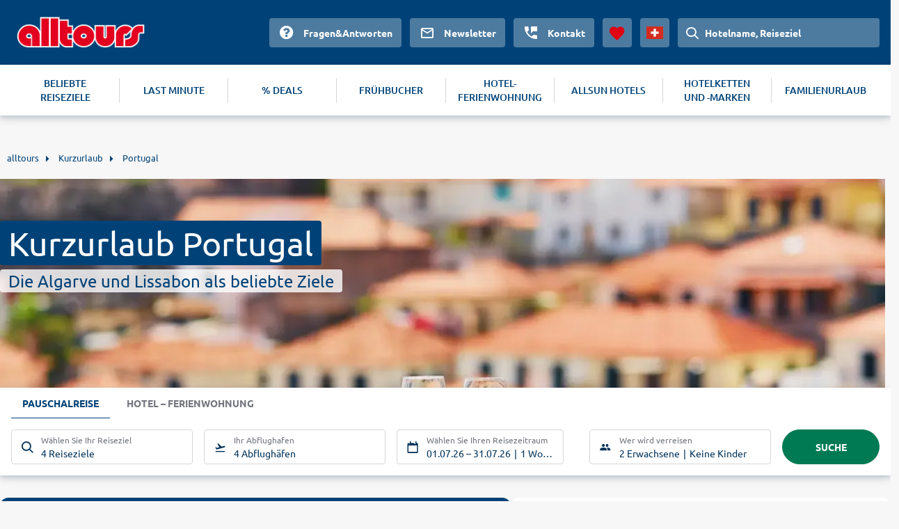

--- FILE ---
content_type: text/html
request_url: https://www.alltours.ch/kurzurlaub/portugal/
body_size: 14021
content:
<!DOCTYPE html>
<html lang="de" dir="ltr" class="no-js">
<head>
    <meta charset="utf-8">

<!-- 
	build with <3 by diva-e Advertising

	This website is powered by TYPO3 - inspiring people to share!
	TYPO3 is a free open source Content Management Framework initially created by Kasper Skaarhoj and licensed under GNU/GPL.
	TYPO3 is copyright 1998-2025 of Kasper Skaarhoj. Extensions are copyright of their respective owners.
	Information and contribution at https://typo3.org/
-->



<meta http-equiv="x-ua-compatible" content="IE=edge">
<meta name="generator" content="TYPO3 CMS">
<meta name="viewport" content="width=device-width, initial-scale=1">
<meta name="apple-mobile-web-app-capable" content="no">









<meta name="robots" content="index,follow">
<title>Kurzurlaub Portugal günstig mit alltours buchen</title>
<meta name="description" content="Badezeit an der Algarve oder Kulturtrip nach Lissabon: Finden Sie jetzt bei alltours das passende Angebot für Ihren Kurzurlaub in Portugal!"/>
<link rel="canonical" href="https://www.alltours.ch/kurzurlaub/portugal/" />
<meta property="og:title" content="Kurzurlaub Portugal günstig mit alltours buchen" />
<meta property="og:url" content="https://www.alltours.ch/kurzurlaub/portugal/" />
<meta property="og:image" content="https://www.alltours.ch/temp/static/cr/1280/350/5/imgpath/temp/fileadmin/lychee/635271e56362b3e3cdcf8abcd01c2748.jpeg" />
<meta property="og:type" content="website" />
<meta property="og:description" content="Badezeit an der Algarve oder Kulturtrip nach Lissabon: Finden Sie jetzt bei alltours das passende Angebot für Ihren Kurzurlaub in Portugal!" />
<meta property="og:site_name" content="alltours" />
<meta name="twitter:card" content="summary" />
<meta name="twitter:site" content="@alltours_reisen" />
<meta name="twitter:creator" content="@alltours_reisen" />
<meta name="twitter:title" content="Kurzurlaub Portugal günstig mit alltours buchen" />
<meta name="twitter:url" content="https://www.alltours.ch/kurzurlaub/portugal/" />
<meta name="twitter:image" content="https://www.alltours.ch/temp/static/cr/1280/350/5/imgpath/temp/fileadmin/lychee/635271e56362b3e3cdcf8abcd01c2748.jpeg" />
<meta name="twitter:description" content="Badezeit an der Algarve oder Kulturtrip nach Lissabon: Finden Sie jetzt bei alltours das passende Angebot für Ihren Kurzurlaub in Portugal!" />
<link rel="preload" as="image" href="https://www.alltours.ch/temp/static/cr/400/213/5/imgpath/temp/fileadmin/lychee/635271e56362b3e3cdcf8abcd01c2748.jpeg" media="(max-width: 400px)"/><link rel="preload" as="image" href="https://www.alltours.ch/temp/static/cr/1280/350/5/imgpath/temp/fileadmin/lychee/635271e56362b3e3cdcf8abcd01c2748.jpeg" media="(min-width: 401px) and (max-width: 1599px)"/><link rel="preload" as="image" href="https://www.alltours.ch/temp/static/cr/1600/437/5/imgpath/temp/fileadmin/lychee/635271e56362b3e3cdcf8abcd01c2748.jpeg" media="(min-width: 1600px)" />

<meta name="application-name" content="OPI_alltours_ch_ch_7507">
<link rel="alternate" hreflang="de-de" href="https://www.alltours.de/kurzurlaub/portugal/" />
 <link rel="alternate" hreflang="de-at" href="https://www.alltours.at/kurzurlaub/portugal/" />
 <link rel="alternate" hreflang="de-ch" href="https://www.alltours.ch/kurzurlaub/portugal/" />
 <link rel="alternate" hreflang="x-default" href="https://www.alltours.de/kurzurlaub/portugal/" />

<script> var sMandant = "ch"</script>                <meta name="viewport" content="width=device-width, initial-scale=1">
                <link rel="stylesheet" href="" type="text/css" />

                <link rel="icon" href="/temp/uploads/media/favicon.ico" type="image/ico" />

                <script type="application/javascript" src="/temp/static/js/jquery.js"></script>

                <style>
                @font-face {
                    font-family: 'ubunturegular';
                    src: url("/temp/static/fonts/ubuntu-regular-webfont.eot");
                    src: url("/temp/static/fonts/ubuntu-regular-webfont.eot?#iefix") format("embedded-opentype"), url("/temp/static/fonts/ubuntu-regular-webfont.woff2") format("woff2"), url("/temp/static/fonts/ubuntu-regular-webfont.woff") format("woff"), url("/temp/static/fonts/ubuntu-regular-webfont.ttf") format("truetype"), url("/temp/static/fonts/ubuntu-regular-webfont.svg#ubunturegular") format("svg");
                    font-weight: normal;
                    font-style: normal;
                }

                @font-face {
                    font-family: 'ubuntubold';
                    src: url("/temp/static/fonts/ubuntu-bold-webfont.eot");
                    src: url("/temp/static/fonts/ubuntu-bold-webfont.eot?#iefix") format("embedded-opentype"), url("/temp/static/fonts/ubuntu-bold-webfont.woff2") format("woff2"), url("/temp/static/fonts/ubuntu-bold-webfont.woff") format("woff"), url("/temp/static/fonts/ubuntu-bold-webfont.ttf") format("truetype"), url("/temp/static/fonts/ubuntu-bold-webfont.svg#ubuntubold") format("svg");
                    font-weight: normal;
                    font-style: normal;
                }

                @font-face {
                    font-family: 'ubuntumedium';
                    src: url("/temp/static/fonts/ubuntu-medium-webfont.eot");
                    src: url("/temp/static/fonts/ubuntu-medium-webfont.eot?#iefix") format("embedded-opentype"), url("/temp/static/fonts/ubuntu-medium-webfont.woff2") format("woff2"), url("/temp/static/fonts/ubuntu-medium-webfont.woff") format("woff"), url("/temp/static/fonts/ubuntu-medium-webfont.ttf") format("truetype"), url("/temp/static/fonts/ubuntu-medium-webfont.svg#ubuntumedium") format("svg");
                    font-weight: normal;
                    font-style: normal;
                }

                @font-face {
                    font-family: 'icon-font';
                    src: url("/temp/static/fonts/icon-font.eot?ax7e97");
                    src: url("/temp/static/fonts/icon-font.eot?#iefixax7e97") format("embedded-opentype"), url("/temp/static/fonts/icon-font.woff?ax7e97") format("woff"), url("/temp/static/fonts/icon-font.ttf?ax7e97") format("truetype"), url("/temp/static/fonts/icon-font.svg?ax7e97#icon-font") format("svg");
                    font-weight: normal;
                    font-style: normal;
                }
                </style>    <link rel="stylesheet" href="/temp/static/min/g=css-swiper?mrand=15869">
    <link rel="stylesheet" href="/temp/static/min/g=css-style?mrand=15869">
		<script>
			var productType = 'package';
			var dataLayer = [{
				canonicalUrl: 'https://www.alltours.ch/kurzurlaub/portugal/',
				country: 'ch',
				pageType: 'listingPage',
				listName: productType + '/' + 'portugal',
				products: []
			}];
		</script>
		
		<!-- Google Tag Manager -->
		<script>(function(w,d,s,l,i){w[l]=w[l]||[];w[l].push({'gtm.start':
		new Date().getTime(),event:'gtm.js'});var f=d.getElementsByTagName(s)[0],
		j=d.createElement(s),dl=l!='dataLayer'?'&l='+l:'';j.async=true;j.src=
		'https://www.googletagmanager.com/gtm.js?id='+i+dl;f.parentNode.insertBefore(j,f);
		})(window,document,'script','dataLayer','GTM-TZTLN8B');</script>
		<!-- End Google Tag Manager --><script src="https://cloud.ccm19.de/app.js?apiKey=04ba9078a1dd8f2d87470c1ad76a8831fcc230901a648b84&domain=6380a53f4c1fa316db726b52" referrerpolicy="origin" async></script><!-- live -->
</head>
<body>
            <!-- Google Tag Manager (noscript) -->
            <noscript><iframe src="https://www.googletagmanager.com/ns.html?id=GTM-TZTLN8B" height="0" width="0" style="display:none;visibility:hidden"></iframe></noscript>
            <!-- End Google Tag Manager (noscript) -->

    <div id="all_header"></div>
    <div class="container-fluid">
        <form id="redirForm" action="/temp/static/redir-form.php" method="POST"><input id="formSubmit" type="hidden" name="rdata" value=""></form>
        <div class="oa-modal"></div>
        <div class="container main">

            <ul id="breadcrumb" itemscope itemtype="https://schema.org/BreadcrumbList"><li class="root" itemprop="itemListElement" itemscope itemtype="https://schema.org/ListItem"><a href="https://www.alltours.ch/" target="_self" itemprop="item"><span itemprop="name">alltours</span></a><meta itemprop="position" content="1"></li>
			<li itemprop="itemListElement" itemscope itemtype="https://schema.org/ListItem">
				<a href="/kurzurlaub/" target="_self" itemprop="item">
				<span itemprop="name">Kurzurlaub</span></a>
				<meta itemprop="position" content="2">
			</li>
			<li itemprop="itemListElement" itemscope itemtype="https://schema.org/ListItem">
				<a href="/kurzurlaub/portugal/" target="_self" itemprop="item">
				<span itemprop="name">Portugal</span></a>
				<meta itemprop="position" content="3">
			</li></ul>
            
    

            <div id="c16983" class="frame frame-default frame-type-list frame-layout-0">
                
                
                    



                
                
                    

    



                
                

    
        
        <div class="hero">
            <div class="heroContainer">
                <h1>Kurzurlaub Portugal</h1>
                <span>Die Algarve und Lissabon als beliebte Ziele</span>
            </div>
            <div class="image">
                <picture>
                    <source media="(max-width: 400px)" srcset="/temp/static/cr/400/213/5/imgpath/temp/fileadmin/lychee/635271e56362b3e3cdcf8abcd01c2748.jpeg">
                    <source media="(min-width: 1600px)" srcset="/temp/static/cr/1600/437/5/imgpath/temp/fileadmin/lychee/635271e56362b3e3cdcf8abcd01c2748.jpeg">
                    <img src="/temp/static/cr/1280/350/5/imgpath/temp/fileadmin/lychee/635271e56362b3e3cdcf8abcd01c2748.jpeg" loading=lazy alt="Portugal">
                </picture>
            </div>
        </div>
		
        <div id="all_sw"></div>
        <div class="ibe-oa">
        
    <div id="sibe" class="left"></div>
    <div class="clear"></div>
    
        </div>
        <div class="mainContent">
            <div class="summary-tab-box">
                
        <div class="summary-tab-box-nav">
            <ul id="all_tabs" class="nav nav-tabs   nav-tabs-mobile">
                <li class="active"><a data-toggle="tab" href="#home" aria-expanded="true" rel="t_summary"><span class="icon-list"></span>
								<div class="clear"></div>Übersicht</a></li>
                
                <li><a href="#weather_info" rel="weather_info"><span class="icon-sun"></span><div class="clear"></div>Wetter</a></li>
                
                
                
            </ul>
		</div>
        <div class="tab-content">
            <div id="home" class="tab-pane fade active in all_t all_t_summary ">
            <div class="topContentMore nbrds"><p>Das südwesteuropäische Portugal ist ein wundervolles Reiseland für Badeurlauber, Kulturfreunde und sportlich Aktive gleichermaßen. Für eine Auszeit am Strand ist die Algarve eine ideale Wahl: Reisen Sie über den Flughafen Faro im Süden Portugals an und freuen Sie sich auf die weißen Strände an der Südküste. Felsen und malerische Buchten machen die Region zwischen Albufeira und Faro auch bei Schnorchlern und Tauchern beliebt. Im Kurzurlaub in Portugal sollten Sie sich einen Bummel durch diese beiden Städte übrigens nicht entgehen lassen. Beide locken mit hübschen Altstädten, verwinkelten Gassen und mediterranem Flair. Kulturinteressierte wiederum zieht es in die Landeshauptstadt Lissabon. Die zum Weltkulturerbe der UNESCO gehörende Altstadt ist für ihre schmalen Straßen genauso berühmt wie für ihre prachtvollen Paläste und Klöster. Entdecken Sie die einzigartige Stadt an der Mündung des Tejo ganz traditionell mit der nostalgischen Straßenbahn. Einen traumhaften Blick über die Stadt und die Flussmündung haben Sie von der Aussichtsplattform an der riesigen Cristo-Rei-Statue, einem Wahrzeichen, das der Christus-Statue in Rio nachempfunden ist. Finden Sie jetzt günstig bei alltours das richtige Hotel für Ihren Kurzurlaub in Portugal und entdecken Sie die lebendige Metropole, ihre Sehenswürdigkeiten und Museen schon bald selbst!</p>
<h2>Aktive Tage im Norden von Portugal</h2>
<p>Wandern, Land und Leute kennenlernen und eine der ältesten Weinbauregionen der Welt entdecken, können Sie weiter im Norden des Landes im Tal des Douro: Aus der spanischen Provinz Soria kommend, folgt der Fluss über 100 Kilometer der spanisch-portugiesischen Grenze und durchquert dann Portugal, wo er bei Porto in den Atlantik mündet. Verbringen Sie Ihren Kurzurlaub in Portugal in der Stadt des Portweins und unternehmen Sie Ausflüge in das malerische Tal. Die Bogenbrücke Dom Luís I überspannt hier den Douro und verbindet Porto mit Vila Nova de Gaia auf der anderen Flussseite. Eine Besichtigung lohnen beispielsweise Pinhão mit seinen großen Weingütern, der historische Ortskern von Miranda de Douro oder Peso des Régua, wo Sie unter anderem das Douro-Museum erwartet, in dem Sie allerlei über die Region und den Fluss lernen können. Darf der Kurzurlaub auch ein wenig länger sein, können Sie für die Portugal-Reise auch die Inselgruppe der Azoren oder Madeira wählen. Madeira mit seiner üppigen und artenreichen Pflanzenwelt wird auch als "Blumeninsel" oder "schwimmender Garten" bezeichnet und ist mit seinen Gebirgslandschaften ein Paradies für Naturliebhaber und Wanderurlauber. Die Inselhauptstadt Funchal beeindruckt mit ihrem Botanischen Garten, den Sie über eine Seilbahn erreichen können, und mit ihrem zauberhaften Wochenmarkt, der ein Fest für alle Sinne ist. Auch idyllische Dörfer mit weiß getünchten Häusern erwarten Sie auf Ihrer Reise in Madeira. Ob Festland oder Inselurlaub: Lernen Sie ein vielseitiges Urlaubsland kennen und buchen Sie jetzt günstig mit alltours die Pauschalreise oder das Hotel für Ihren Kurzurlaub in Portugal!</p></div>
                <div class="summary-tab-box-trigger">
                <div class="summary-tab-box-wrapper mbutton smallbutton">
                    <span class="summary-tab-box-button button--closed"></span>
                    <span class="summary-tab-box-text">  <span class="icon-chevron-down"></span>Weiterlesen</span>
                </div>
            </div></div>
            

            
            
        </div><div class="topOffers"><h2 class="center">Top-Angebote Portugal</h2><div class="row-oa"><div class="boxes"><div class="row flexbox__vertical__container">
        <div class="col-33">
            <div class="productbox hotelbox nbrds">
                <div class="properties">
                    
            <div class="image oa-swiper">
                <div class="swiper-wrapper" data-submit="aHR0cHM6Ly93d3cuYWxsdG91cnMuY2gvaG90ZWxkZXRhaWwvMjE2ND8mYm9va2luZ1R5cGU9UEFDS0FHRSZtaW5EPTcmbWF4RD03Jm5vZGVzPSZkZD0yMDI2LTA3LTAxJnJkPTIwMjYtMDctMzE=" rel="rform">
                
                        <div class="swiper-slide">
                            <img class="img-responsive lazy" alt="Rocamar Lido Resorts" data-original="https://images.alltours.de/hotels/415x311/FNC805_21.jpg">
                        </div>
                        
                        <div class="swiper-slide">
                            <img class="img-responsive swiper-lazy" alt="" data-src="https://images.alltours.de/hotels/415x311/FNC805_23.jpg">
                            <div class="swiper-lazy-preloader"></div>
                        </div>
                        
                        <div class="swiper-slide">
                            <img class="img-responsive swiper-lazy" alt="" data-src="https://images.alltours.de/hotels/415x311/FNC80603.jpg">
                            <div class="swiper-lazy-preloader"></div>
                        </div>
                        
                        <div class="swiper-slide">
                            <img class="img-responsive swiper-lazy" alt="" data-src="https://images.alltours.de/hotels/415x311/FNC805_19.jpg">
                            <div class="swiper-lazy-preloader"></div>
                        </div>
                        
                        <div class="swiper-slide">
                            <img class="img-responsive swiper-lazy" alt="" data-src="https://images.alltours.de/hotels/415x311/FNC134_20.jpg">
                            <div class="swiper-lazy-preloader"></div>
                        </div>
                        
                        <div class="swiper-slide">
                            <img class="img-responsive swiper-lazy" alt="" data-src="https://images.alltours.de/hotels/415x311/FNC80604.jpg">
                            <div class="swiper-lazy-preloader"></div>
                        </div>
                        
                        <div class="swiper-slide">
                            <img class="img-responsive swiper-lazy" alt="" data-src="https://images.alltours.de/hotels/415x311/FNC80601.jpg">
                            <div class="swiper-lazy-preloader"></div>
                        </div>
                        
                        <div class="swiper-slide">
                            <img class="img-responsive swiper-lazy" alt="" data-src="https://images.alltours.de/hotels/415x311/FNC80605.jpg">
                            <div class="swiper-lazy-preloader"></div>
                        </div>
                        
                        <div class="swiper-slide">
                            <img class="img-responsive swiper-lazy" alt="" data-src="https://images.alltours.de/hotels/415x311/FNC806_12.jpg">
                            <div class="swiper-lazy-preloader"></div>
                        </div>
                        
                        <div class="swiper-slide">
                            <img class="img-responsive swiper-lazy" alt="" data-src="https://images.alltours.de/hotels/415x311/FNC80602.jpg">
                            <div class="swiper-lazy-preloader"></div>
                        </div>
                        
                </div>
                <div class="swiper-button-prev"></div>
                <div class="swiper-button-next"></div>
            </div>

                    <div class="boxContent">

                        <div class="title text--trunc">
                            <span>Portugal . Madeira . Canico</span>
                            <a href="/hotels/hotel-rocamar-madeira-fnc806.html" title="Rocamar Lido Resorts">Rocamar Lido Resorts</a>
                        </div>
                        <div class="rating">
                            <ul class="hotel-rating"><li class="hotel-rating-item"><i class="icon icon-sun-rating"></i></li><li class="hotel-rating-item"><i class="icon icon-sun-rating"></i></li><li class="hotel-rating-item"><i class="icon icon-sun-rating"></i></li><li class="hotel-rating-item"><i class="icon icon-sun-rating"></i></li></ul>
                        </div>
                        <div class="infos">
                            <div class="properties">
                                <ul>
                                    <li>7 Nächte . Doppelzimmer . Frühstück</li>
                                </ul>
                            </div>
                        </div>

                        
    <div class="scoreRec">
        <span class="scoreRecValue">
            <span class="icon-like"></span> 79 %
        </span>
        <span class="scoreRecDetails">
            <span>480 HolidayCheck Bewertungen</span>
        </span>
    </div>
    
                        <div class="clear"></div>
                        
                    </div>

                    <div class="callToAction btnbl mnb" data-submit="aHR0cHM6Ly93d3cuYWxsdG91cnMuY2gvaG90ZWxkZXRhaWwvMjE2ND8mYm9va2luZ1R5cGU9UEFDS0FHRSZtaW5EPTcmbWF4RD03Jm5vZGVzPSZkZD0yMDI2LTA3LTAxJnJkPTIwMjYtMDctMzE=" rel="rform">
                        
                        <button class="darkbutton"> <span>ab </span>  <span class="priceamount">CHF 753</span>
             <span class='currencysmbl'>  </span> </button>
                    </div>

                </div>
            </div>
        </div>
        <div class="col-33">
            <div class="productbox hotelbox nbrds">
                <div class="properties">
                    
            <div class="image oa-swiper">
                <div class="swiper-wrapper" data-submit="aHR0cHM6Ly93d3cuYWxsdG91cnMuY2gvaG90ZWxkZXRhaWwvMjE5Mj8mYm9va2luZ1R5cGU9UEFDS0FHRSZtaW5EPTcmbWF4RD03Jm5vZGVzPSZkZD0yMDI2LTA3LTAxJnJkPTIwMjYtMDctMzE=" rel="rform">
                
                        <div class="swiper-slide">
                            <img class="img-responsive lazy" alt="Hotel Madeira Panoramico " data-original="https://images.alltours.de/hotels/415x311/FNC117_05.jpg">
                        </div>
                        
                        <div class="swiper-slide">
                            <img class="img-responsive swiper-lazy" alt="" data-src="https://images.alltours.de/hotels/415x311/FNC117_06.jpg">
                            <div class="swiper-lazy-preloader"></div>
                        </div>
                        
                        <div class="swiper-slide">
                            <img class="img-responsive swiper-lazy" alt="" data-src="https://images.alltours.de/hotels/415x311/FNC117_04.jpg">
                            <div class="swiper-lazy-preloader"></div>
                        </div>
                        
                        <div class="swiper-slide">
                            <img class="img-responsive swiper-lazy" alt="" data-src="https://images.alltours.de/hotels/415x311/FNC117_02.jpg">
                            <div class="swiper-lazy-preloader"></div>
                        </div>
                        
                        <div class="swiper-slide">
                            <img class="img-responsive swiper-lazy" alt="" data-src="https://images.alltours.de/hotels/415x311/FNC117_03.jpg">
                            <div class="swiper-lazy-preloader"></div>
                        </div>
                        
                </div>
                <div class="swiper-button-prev"></div>
                <div class="swiper-button-next"></div>
            </div>

                    <div class="boxContent">

                        <div class="title text--trunc">
                            <span>Portugal . Madeira . Funchal</span>
                            <a href="/hotels/madeira-panoramico-madeira-fnc117.html" title="Hotel Madeira Panoramico ">Hotel Madeira Panoramico </a>
                        </div>
                        <div class="rating">
                            <ul class="hotel-rating"><li class="hotel-rating-item"><i class="icon icon-sun-rating"></i></li><li class="hotel-rating-item"><i class="icon icon-sun-rating"></i></li><li class="hotel-rating-item"><i class="icon icon-sun-rating"></i></li><li class="hotel-rating-item"><i class="icon icon-sun-rating"></i></li></ul>
                        </div>
                        <div class="infos">
                            <div class="properties">
                                <ul>
                                    <li>7 Nächte . Doppelzimmer . Frühstück</li>
                                </ul>
                            </div>
                        </div>

                        
    <div class="scoreRec">
        <span class="scoreRecValue">
            <span class="icon-like"></span> 95 %
        </span>
        <span class="scoreRecDetails">
            <span>833 HolidayCheck Bewertungen</span>
        </span>
    </div>
    
                        <div class="clear"></div>
                        
                    </div>

                    <div class="callToAction btnbl mnb" data-submit="aHR0cHM6Ly93d3cuYWxsdG91cnMuY2gvaG90ZWxkZXRhaWwvMjE5Mj8mYm9va2luZ1R5cGU9UEFDS0FHRSZtaW5EPTcmbWF4RD03Jm5vZGVzPSZkZD0yMDI2LTA3LTAxJnJkPTIwMjYtMDctMzE=" rel="rform">
                        
                        <button class="darkbutton"> <span>ab </span>  <span class="priceamount">CHF 832</span>
             <span class='currencysmbl'>  </span> </button>
                    </div>

                </div>
            </div>
        </div>
        <div class="col-33">
            <div class="productbox hotelbox nbrds">
                <div class="properties">
                    
            <div class="image oa-swiper">
                <div class="swiper-wrapper" data-submit="aHR0cHM6Ly93d3cuYWxsdG91cnMuY2gvaG90ZWxkZXRhaWwvNjk3NTk/JmJvb2tpbmdUeXBlPVBBQ0tBR0UmbWluRD03Jm1heEQ9NyZub2Rlcz0mZGQ9MjAyNi0wNy0wMSZyZD0yMDI2LTA3LTMx" rel="rform">
                
                        <div class="swiper-slide">
                            <img class="img-responsive lazy" alt="Hotel Vila Galé Santa Cruz" data-original="https://images.alltours.de/hotels/415x311/FNC5603.jpg">
                        </div>
                        
                        <div class="swiper-slide">
                            <img class="img-responsive swiper-lazy" alt="" data-src="https://images.alltours.de/hotels/415x311/FNC5620.jpg">
                            <div class="swiper-lazy-preloader"></div>
                        </div>
                        
                        <div class="swiper-slide">
                            <img class="img-responsive swiper-lazy" alt="" data-src="https://images.alltours.de/hotels/415x311/FNC5618.jpg">
                            <div class="swiper-lazy-preloader"></div>
                        </div>
                        
                        <div class="swiper-slide">
                            <img class="img-responsive swiper-lazy" alt="" data-src="https://images.alltours.de/hotels/415x311/FNC5615.jpg">
                            <div class="swiper-lazy-preloader"></div>
                        </div>
                        
                        <div class="swiper-slide">
                            <img class="img-responsive swiper-lazy" alt="" data-src="https://images.alltours.de/hotels/415x311/FNC5621.jpg">
                            <div class="swiper-lazy-preloader"></div>
                        </div>
                        
                        <div class="swiper-slide">
                            <img class="img-responsive swiper-lazy" alt="" data-src="https://images.alltours.de/hotels/415x311/FNC5616.jpg">
                            <div class="swiper-lazy-preloader"></div>
                        </div>
                        
                        <div class="swiper-slide">
                            <img class="img-responsive swiper-lazy" alt="" data-src="https://images.alltours.de/hotels/415x311/FNC5619.jpg">
                            <div class="swiper-lazy-preloader"></div>
                        </div>
                        
                        <div class="swiper-slide">
                            <img class="img-responsive swiper-lazy" alt="" data-src="https://images.alltours.de/hotels/415x311/FNC5614.jpg">
                            <div class="swiper-lazy-preloader"></div>
                        </div>
                        
                        <div class="swiper-slide">
                            <img class="img-responsive swiper-lazy" alt="" data-src="https://images.alltours.de/hotels/415x311/FNC5617.jpg">
                            <div class="swiper-lazy-preloader"></div>
                        </div>
                        
                        <div class="swiper-slide">
                            <img class="img-responsive swiper-lazy" alt="" data-src="https://images.alltours.de/hotels/415x311/FNC5606.jpg">
                            <div class="swiper-lazy-preloader"></div>
                        </div>
                        
                </div>
                <div class="swiper-button-prev"></div>
                <div class="swiper-button-next"></div>
            </div>

                    <div class="boxContent">

                        <div class="title text--trunc">
                            <span>Portugal . Madeira . Santa Cruz</span>
                            <a href="/hotels/hotel-vila-gal-santa-cruz-madeira-fnc56.html" title="Hotel Vila Galé Santa Cruz">Hotel Vila Galé Santa Cruz</a>
                        </div>
                        <div class="rating">
                            <ul class="hotel-rating"><li class="hotel-rating-item"><i class="icon icon-sun-rating"></i></li><li class="hotel-rating-item"><i class="icon icon-sun-rating"></i></li><li class="hotel-rating-item"><i class="icon icon-sun-rating"></i></li><li class="hotel-rating-item"><i class="icon icon-sun-rating"></i></li></ul>
                        </div>
                        <div class="infos">
                            <div class="properties">
                                <ul>
                                    <li>7 Nächte . Doppelzimmer . Frühstück</li>
                                </ul>
                            </div>
                        </div>

                        
    <div class="scoreRec">
        <span class="scoreRecValue">
            <span class="icon-like"></span> 91 %
        </span>
        <span class="scoreRecDetails">
            <span>516 HolidayCheck Bewertungen</span>
        </span>
    </div>
    
                        <div class="clear"></div>
                        
                    </div>

                    <div class="callToAction btnbl mnb" data-submit="aHR0cHM6Ly93d3cuYWxsdG91cnMuY2gvaG90ZWxkZXRhaWwvNjk3NTk/JmJvb2tpbmdUeXBlPVBBQ0tBR0UmbWluRD03Jm1heEQ9NyZub2Rlcz0mZGQ9MjAyNi0wNy0wMSZyZD0yMDI2LTA3LTMx" rel="rform">
                        
                        <button class="darkbutton"> <span>ab </span>  <span class="priceamount">CHF 869</span>
             <span class='currencysmbl'>  </span> </button>
                    </div>

                </div>
            </div>
        </div></div></div></div></div><div class="clear"></div><div class="features_boxes"><a href="https://www.alltours.ch/ueber-uns/qualtitaet" target="_blank" rel="" title="Deutschsprachige Reiseleitung" class="icon-carousel-item"><span class="c-icon icon-user"></span><p>Deutschsprachige Reiseleitung</p></a><a href="https://www.alltours.ch/ueber-uns/qualtitaet" target="_blank" rel="" title="24h Kundenservice" class="icon-carousel-item"><span class="c-icon icon-phone"></span><p>24h Kundenservice</p></a><a href="https://www.alltours.ch/ueber-uns/qualtitaet" target="_blank" rel="" title="Qualitätsgarantie" class="icon-carousel-item"><span class="c-icon icon-quality"></span><p>Qualitätsgarantie</p></a></div>
    <div class="topOffers">
    <h2 class="center">Wellness-Hotels Portugal</h2>
    <div class="row-oa">
        <div class="boxes">
                <div class="row flexbox__vertical__container">
    <div class="col-33">
        <div class="productbox hotelbox nbrds">
            <div class="properties">
                
        <div class="image oa-swiper">
            <div class="swiper-wrapper" data-submit="aHR0cHM6Ly93d3cuYWxsdG91cnMuY2gvaG90ZWxkZXRhaWwvMjE2ND8mYm9va2luZ1R5cGU9UEFDS0FHRSZtaW5EPTcmbWF4RD03Jm5vZGVzPSZkZD0yMDI2LTA3LTAxJnJkPTIwMjYtMDctMzE=" rel="rform">
            
                <div class="swiper-slide">
                    <img class="img-responsive lazy" alt="Rocamar Lido Resorts" data-original="https://images.alltours.de/hotels/415x311/FNC805_21.jpg">
                </div>
                
                <div class="swiper-slide">
                    <img class="img-responsive swiper-lazy" alt="" data-src="https://images.alltours.de/hotels/415x311/FNC805_23.jpg">
                    <div class="swiper-lazy-preloader"></div>
                </div>
                
                <div class="swiper-slide">
                    <img class="img-responsive swiper-lazy" alt="" data-src="https://images.alltours.de/hotels/415x311/FNC80603.jpg">
                    <div class="swiper-lazy-preloader"></div>
                </div>
                
                <div class="swiper-slide">
                    <img class="img-responsive swiper-lazy" alt="" data-src="https://images.alltours.de/hotels/415x311/FNC805_19.jpg">
                    <div class="swiper-lazy-preloader"></div>
                </div>
                
                <div class="swiper-slide">
                    <img class="img-responsive swiper-lazy" alt="" data-src="https://images.alltours.de/hotels/415x311/FNC134_20.jpg">
                    <div class="swiper-lazy-preloader"></div>
                </div>
                
                <div class="swiper-slide">
                    <img class="img-responsive swiper-lazy" alt="" data-src="https://images.alltours.de/hotels/415x311/FNC80604.jpg">
                    <div class="swiper-lazy-preloader"></div>
                </div>
                
                <div class="swiper-slide">
                    <img class="img-responsive swiper-lazy" alt="" data-src="https://images.alltours.de/hotels/415x311/FNC80601.jpg">
                    <div class="swiper-lazy-preloader"></div>
                </div>
                
                <div class="swiper-slide">
                    <img class="img-responsive swiper-lazy" alt="" data-src="https://images.alltours.de/hotels/415x311/FNC80605.jpg">
                    <div class="swiper-lazy-preloader"></div>
                </div>
                
                <div class="swiper-slide">
                    <img class="img-responsive swiper-lazy" alt="" data-src="https://images.alltours.de/hotels/415x311/FNC806_12.jpg">
                    <div class="swiper-lazy-preloader"></div>
                </div>
                
                <div class="swiper-slide">
                    <img class="img-responsive swiper-lazy" alt="" data-src="https://images.alltours.de/hotels/415x311/FNC80602.jpg">
                    <div class="swiper-lazy-preloader"></div>
                </div>
                
            </div>
            <div class="swiper-button-prev"></div>
            <div class="swiper-button-next"></div>
        </div>
                <div class="boxContent">
                    <div class="title text--trunc">
                        <span>Portugal . Madeira . Canico</span>
                        <a href="/hotels/hotel-rocamar-madeira-fnc806.html" title="Rocamar Lido Resorts">Rocamar Lido Resorts</a>
                    </div>
                    <ul class="hotel-rating"><li class="hotel-rating-item"><i class="icon icon-sun-rating"></i></li><li class="hotel-rating-item"><i class="icon icon-sun-rating"></i></li><li class="hotel-rating-item"><i class="icon icon-sun-rating"></i></li><li class="hotel-rating-item"><i class="icon icon-sun-rating"></i></li></ul> <br>
                    <div class="infos">
                        <div class="properties">
                            <ul>
                                <li>7 Nächte . Doppelzimmer . Frühstück</li>
                            </ul>
                        </div>
                    </div>

                    
    <div class="scoreRec">
        <span class="scoreRecValue">
            <span class="icon-like"></span> 79 %
        </span>
        <span class="scoreRecDetails">
            <span>480 HolidayCheck Bewertungen</span>
        </span>
    </div>
    
                    <div class="clear"></div>
                    
                </div>

                <div class="callToAction btnbl mnb" data-submit="aHR0cHM6Ly93d3cuYWxsdG91cnMuY2gvaG90ZWxkZXRhaWwvMjE2ND8mYm9va2luZ1R5cGU9UEFDS0FHRSZtaW5EPTcmbWF4RD03Jm5vZGVzPSZkZD0yMDI2LTA3LTAxJnJkPTIwMjYtMDctMzE=" rel="rform">
                    
                    <button class="darkbutton"> <span>ab </span>  <span class="priceamount"> 753</span>
                    <span class="currencysmbl">  CHF</span> </button>
                </div>

            </div>
        </div>
    </div>
    <div class="col-33">
        <div class="productbox hotelbox nbrds">
            <div class="properties">
                
        <div class="image oa-swiper">
            <div class="swiper-wrapper" data-submit="aHR0cHM6Ly93d3cuYWxsdG91cnMuY2gvaG90ZWxkZXRhaWwvNjE1ND8mYm9va2luZ1R5cGU9UEFDS0FHRSZtaW5EPTcmbWF4RD03Jm5vZGVzPSZkZD0yMDI2LTA3LTAxJnJkPTIwMjYtMDctMzE=" rel="rform">
            
                <div class="swiper-slide">
                    <img class="img-responsive lazy" alt="Rocamar Lido Resorts" data-original="https://images.alltours.de/hotels/415x311/FNC805_21.jpg">
                </div>
                
                <div class="swiper-slide">
                    <img class="img-responsive swiper-lazy" alt="" data-src="https://images.alltours.de/hotels/415x311/FNC805_23.jpg">
                    <div class="swiper-lazy-preloader"></div>
                </div>
                
                <div class="swiper-slide">
                    <img class="img-responsive swiper-lazy" alt="" data-src="https://images.alltours.de/hotels/415x311/FNC80603.jpg">
                    <div class="swiper-lazy-preloader"></div>
                </div>
                
                <div class="swiper-slide">
                    <img class="img-responsive swiper-lazy" alt="" data-src="https://images.alltours.de/hotels/415x311/FNC805_19.jpg">
                    <div class="swiper-lazy-preloader"></div>
                </div>
                
                <div class="swiper-slide">
                    <img class="img-responsive swiper-lazy" alt="" data-src="https://images.alltours.de/hotels/415x311/FNC134_20.jpg">
                    <div class="swiper-lazy-preloader"></div>
                </div>
                
                <div class="swiper-slide">
                    <img class="img-responsive swiper-lazy" alt="" data-src="https://images.alltours.de/hotels/415x311/FNC80604.jpg">
                    <div class="swiper-lazy-preloader"></div>
                </div>
                
                <div class="swiper-slide">
                    <img class="img-responsive swiper-lazy" alt="" data-src="https://images.alltours.de/hotels/415x311/FNC80601.jpg">
                    <div class="swiper-lazy-preloader"></div>
                </div>
                
                <div class="swiper-slide">
                    <img class="img-responsive swiper-lazy" alt="" data-src="https://images.alltours.de/hotels/415x311/FNC80605.jpg">
                    <div class="swiper-lazy-preloader"></div>
                </div>
                
                <div class="swiper-slide">
                    <img class="img-responsive swiper-lazy" alt="" data-src="https://images.alltours.de/hotels/415x311/FNC806_12.jpg">
                    <div class="swiper-lazy-preloader"></div>
                </div>
                
                <div class="swiper-slide">
                    <img class="img-responsive swiper-lazy" alt="" data-src="https://images.alltours.de/hotels/415x311/FNC80602.jpg">
                    <div class="swiper-lazy-preloader"></div>
                </div>
                
            </div>
            <div class="swiper-button-prev"></div>
            <div class="swiper-button-next"></div>
        </div>
                <div class="boxContent">
                    <div class="title text--trunc">
                        <span>Portugal . Madeira . Canico</span>
                        <a href="/hotels/hotel-cais-da-oliveira-madeira-fnc134.html" title="Rocamar Lido Resorts">Rocamar Lido Resorts</a>
                    </div>
                    <ul class="hotel-rating"><li class="hotel-rating-item"><i class="icon icon-sun-rating"></i></li><li class="hotel-rating-item"><i class="icon icon-sun-rating"></i></li><li class="hotel-rating-item"><i class="icon icon-sun-rating"></i></li><li class="hotel-rating-item"><i class="icon icon-sun-rating"></i></li></ul> <br>
                    <div class="infos">
                        <div class="properties">
                            <ul>
                                <li>7 Nächte . Doppelzimmer . Ohne Verpflegung</li>
                            </ul>
                        </div>
                    </div>

                    
    <div class="scoreRec">
        <span class="scoreRecValue">
            <span class="icon-like"></span> 82 %
        </span>
        <span class="scoreRecDetails">
            <span>316 HolidayCheck Bewertungen</span>
        </span>
    </div>
    
                    <div class="clear"></div>
                    
                </div>

                <div class="callToAction btnbl mnb" data-submit="aHR0cHM6Ly93d3cuYWxsdG91cnMuY2gvaG90ZWxkZXRhaWwvNjE1ND8mYm9va2luZ1R5cGU9UEFDS0FHRSZtaW5EPTcmbWF4RD03Jm5vZGVzPSZkZD0yMDI2LTA3LTAxJnJkPTIwMjYtMDctMzE=" rel="rform">
                    
                    <button class="darkbutton"> <span>ab </span>  <span class="priceamount"> 768</span>
                    <span class="currencysmbl">  CHF</span> </button>
                </div>

            </div>
        </div>
    </div>
    <div class="col-33">
        <div class="productbox hotelbox nbrds">
            <div class="properties">
                
        <div class="image oa-swiper">
            <div class="swiper-wrapper" data-submit="aHR0cHM6Ly93d3cuYWxsdG91cnMuY2gvaG90ZWxkZXRhaWwvMjA4Nj8mYm9va2luZ1R5cGU9UEFDS0FHRSZtaW5EPTcmbWF4RD03Jm5vZGVzPSZkZD0yMDI2LTA3LTAxJnJkPTIwMjYtMDctMzE=" rel="rform">
            
                <div class="swiper-slide">
                    <img class="img-responsive lazy" alt="Hotel Vila Galé Atlântico" data-original="https://images.alltours.de/hotels/415x311/FAO116_15.jpg">
                </div>
                
                <div class="swiper-slide">
                    <img class="img-responsive swiper-lazy" alt="" data-src="https://images.alltours.de/hotels/415x311/FUL1494.jpg">
                    <div class="swiper-lazy-preloader"></div>
                </div>
                
                <div class="swiper-slide">
                    <img class="img-responsive swiper-lazy" alt="" data-src="https://images.alltours.de/hotels/415x311/FAO116_16.jpg">
                    <div class="swiper-lazy-preloader"></div>
                </div>
                
                <div class="swiper-slide">
                    <img class="img-responsive swiper-lazy" alt="" data-src="https://images.alltours.de/hotels/415x311/FAO116_21.jpg">
                    <div class="swiper-lazy-preloader"></div>
                </div>
                
                <div class="swiper-slide">
                    <img class="img-responsive swiper-lazy" alt="" data-src="https://images.alltours.de/hotels/415x311/FAO116_17.jpg">
                    <div class="swiper-lazy-preloader"></div>
                </div>
                
                <div class="swiper-slide">
                    <img class="img-responsive swiper-lazy" alt="" data-src="https://images.alltours.de/hotels/415x311/FAO116_18.jpg">
                    <div class="swiper-lazy-preloader"></div>
                </div>
                
                <div class="swiper-slide">
                    <img class="img-responsive swiper-lazy" alt="" data-src="https://images.alltours.de/hotels/415x311/FAO116_24.jpg">
                    <div class="swiper-lazy-preloader"></div>
                </div>
                
                <div class="swiper-slide">
                    <img class="img-responsive swiper-lazy" alt="" data-src="https://images.alltours.de/hotels/415x311/FAO116_23.jpg">
                    <div class="swiper-lazy-preloader"></div>
                </div>
                
                <div class="swiper-slide">
                    <img class="img-responsive swiper-lazy" alt="" data-src="https://images.alltours.de/hotels/415x311/FAO116_14.jpg">
                    <div class="swiper-lazy-preloader"></div>
                </div>
                
                <div class="swiper-slide">
                    <img class="img-responsive swiper-lazy" alt="" data-src="https://images.alltours.de/hotels/415x311/FAO116_20.jpg">
                    <div class="swiper-lazy-preloader"></div>
                </div>
                
            </div>
            <div class="swiper-button-prev"></div>
            <div class="swiper-button-next"></div>
        </div>
                <div class="boxContent">
                    <div class="title text--trunc">
                        <span>Portugal . Algarve . Albufeira</span>
                        <a href="/hotels/hotel-vila-gale-atlantico-algarve-fao116.html" title="Hotel Vila Galé Atlântico">Hotel Vila Galé Atlântico</a>
                    </div>
                    <ul class="hotel-rating"><li class="hotel-rating-item"><i class="icon icon-sun-rating"></i></li><li class="hotel-rating-item"><i class="icon icon-sun-rating"></i></li><li class="hotel-rating-item"><i class="icon icon-sun-rating"></i></li><li class="hotel-rating-item"><i class="icon icon-sun-rating"></i></li></ul> <br>
                    <div class="infos">
                        <div class="properties">
                            <ul>
                                <li>7 Nächte . Doppelzimmer . Frühstück</li>
                            </ul>
                        </div>
                    </div>

                    
    <div class="scoreRec">
        <span class="scoreRecValue">
            <span class="icon-like"></span> 95 %
        </span>
        <span class="scoreRecDetails">
            <span>292 HolidayCheck Bewertungen</span>
        </span>
    </div>
    
                    <div class="clear"></div>
                    
                </div>

                <div class="callToAction btnbl mnb" data-submit="aHR0cHM6Ly93d3cuYWxsdG91cnMuY2gvaG90ZWxkZXRhaWwvMjA4Nj8mYm9va2luZ1R5cGU9UEFDS0FHRSZtaW5EPTcmbWF4RD03Jm5vZGVzPSZkZD0yMDI2LTA3LTAxJnJkPTIwMjYtMDctMzE=" rel="rform">
                    
                    <button class="darkbutton"> <span>ab </span>  <span class="priceamount"> 809</span>
                    <span class="currencysmbl">  CHF</span> </button>
                </div>

            </div>
        </div>
    </div></div>
        </div>
    </div>
    </div>
    <div class="clear"></div>
    <h2>Portugal Kurzurlaub Angebote</h2><div id="t_offers" class="all_t all_t_offers">
                <div class="accordion is-active nbrds">
                    <div class="accordion--head">
                        <span class="accordion--headicon"></span>
                        <span class="accordion--headtitle">Portugal</span>
                        <span class="accordion--headprice l-right">
                            <span class="price">
                                
                                <span class="price--preposition">ab</span>
                                <span class="price--digit">CHF 658</span>
                                <span class=""></span>
                            </span>
                        </span>
                    </div>
                    <div class="accordion--body P_rt0">
	<div class="sortingBar">
		<div class="sortingBarSelect">Am besten bewertet</div>
		<div class="sortingBarOptions">
			<div rel="rform" data-submit="aHR0cHM6Ly93d3cuYWxsdG91cnMuY2gvc2VhcmNoPyZib29raW5nVHlwZT1QQUNLQUdFJm1pbkQ9NyZtYXhEPTcmbm9kZXM9MTAyOSZkZD0yMDI2LTA3LTAxJnJkPTIwMjYtMDctMzEmZ2wuc29ydGluZz1IT1RFTF9OQU1FX0FTQw==">Name des Hotels</div>
			<div rel="rform" data-submit="aHR0cHM6Ly93d3cuYWxsdG91cnMuY2gvc2VhcmNoPyZib29raW5nVHlwZT1QQUNLQUdFJm1pbkQ9NyZtYXhEPTcmbm9kZXM9MTAyOSZkZD0yMDI2LTA3LTAxJnJkPTIwMjYtMDctMzEmZ2wuc29ydGluZz1ERVNUSU5BVElPTl9OQU1FX0FTQw==">Reiseziel A-Z</div>
			<div rel="rform" data-submit="aHR0cHM6Ly93d3cuYWxsdG91cnMuY2gvc2VhcmNoPyZib29raW5nVHlwZT1QQUNLQUdFJm1pbkQ9NyZtYXhEPTcmbm9kZXM9MTAyOSZkZD0yMDI2LTA3LTAxJnJkPTIwMjYtMDctMzEmZ2wuc29ydGluZz1QUklDRV9BU0M=">Günstigste</div>
			<div rel="rform" data-submit="aHR0cHM6Ly93d3cuYWxsdG91cnMuY2gvc2VhcmNoPyZib29raW5nVHlwZT1QQUNLQUdFJm1pbkQ9NyZtYXhEPTcmbm9kZXM9MTAyOSZkZD0yMDI2LTA3LTAxJnJkPTIwMjYtMDctMzEmZ2wuc29ydGluZz1IT1RFTF9DQVRFR09SWV9ERVND">Hotel-Kategorie</div>
			<div rel="rform" data-submit="aHR0cHM6Ly93d3cuYWxsdG91cnMuY2gvc2VhcmNoPyZib29raW5nVHlwZT1QQUNLQUdFJm1pbkQ9NyZtYXhEPTcmbm9kZXM9MTAyOSZkZD0yMDI2LTA3LTAxJnJkPTIwMjYtMDctMzE=" class="active">Am besten bewertet</div>
			<div rel="rform" data-submit="aHR0cHM6Ly93d3cuYWxsdG91cnMuY2gvc2VhcmNoPyZib29raW5nVHlwZT1QQUNLQUdFJm1pbkQ9NyZtYXhEPTcmbm9kZXM9MTAyOSZkZD0yMDI2LTA3LTAxJnJkPTIwMjYtMDctMzEmZ2wuc29ydGluZz1EVVJBVElPTl9BU0M=">Dauer</div>
		</div>
	</div>
	
                    <div class="col-100">
                        <div class="productbox hotelbox horizontal nbrds tt4">
                            <div class="image oa-swiper">
                                <div class="swiper-wrapper" data-submit="aHR0cHM6Ly93d3cuYWxsdG91cnMuY2gvaG90ZWxkZXRhaWwvMTIyNjA/JmJvb2tpbmdUeXBlPVBBQ0tBR0UmbWluRD03Jm1heEQ9NyZub2Rlcz0mZGQ9MjAyNi0wNy0wMSZyZD0yMDI2LTA3LTMx" rel="rform">
                                
                                <div class="swiper-slide">
                                    <img class="img-responsive lazy" alt="Hotel PortoBay Serra Golf" data-original="https://images.alltours.de/hotels/415x311/FNC185_08.jpg">
                                </div>
                                
                                <div class="swiper-slide">
                                    <img class="img-responsive swiper-lazy" alt="" data-src="https://images.alltours.de/hotels/415x311/FNC185_16.jpg">
                                    <div class="swiper-lazy-preloader"></div>
                                </div>
                                
                                <div class="swiper-slide">
                                    <img class="img-responsive swiper-lazy" alt="" data-src="https://images.alltours.de/hotels/415x311/FNC185_09.jpg">
                                    <div class="swiper-lazy-preloader"></div>
                                </div>
                                
                                <div class="swiper-slide">
                                    <img class="img-responsive swiper-lazy" alt="" data-src="https://images.alltours.de/hotels/415x311/FNC185_11.jpg">
                                    <div class="swiper-lazy-preloader"></div>
                                </div>
                                
                                <div class="swiper-slide">
                                    <img class="img-responsive swiper-lazy" alt="" data-src="https://images.alltours.de/hotels/415x311/FNC185_07.jpg">
                                    <div class="swiper-lazy-preloader"></div>
                                </div>
                                
                                <div class="swiper-slide">
                                    <img class="img-responsive swiper-lazy" alt="" data-src="https://images.alltours.de/hotels/415x311/FNC185_10.jpg">
                                    <div class="swiper-lazy-preloader"></div>
                                </div>
                                
                                <div class="swiper-slide">
                                    <img class="img-responsive swiper-lazy" alt="" data-src="https://images.alltours.de/hotels/415x311/FNC185_15.jpg">
                                    <div class="swiper-lazy-preloader"></div>
                                </div>
                                
                                <div class="swiper-slide">
                                    <img class="img-responsive swiper-lazy" alt="" data-src="https://images.alltours.de/hotels/415x311/FNC185_13.jpg">
                                    <div class="swiper-lazy-preloader"></div>
                                </div>
                                
                                <div class="swiper-slide">
                                    <img class="img-responsive swiper-lazy" alt="" data-src="https://images.alltours.de/hotels/415x311/FNC185_01.jpg">
                                    <div class="swiper-lazy-preloader"></div>
                                </div>
                                
                                <div class="swiper-slide">
                                    <img class="img-responsive swiper-lazy" alt="" data-src="https://images.alltours.de/hotels/415x311/FNC185_12.jpg">
                                    <div class="swiper-lazy-preloader"></div>
                                </div>
                                
                                </div>
                                <div class="swiper-button-prev"></div>
                                <div class="swiper-button-next"></div>

                                
                            </div>

                            <div class="group-details">
                                <div class="properties" data-id="12260">
                                    <div class="title">
                                        <span>Portugal . Madeira . Santo Da Serra</span>
                                        <a href="/hotels/hotel-portobay-serra-golf-madeira-fnc185.html">Hotel PortoBay Serra Golf</a>
                                    </div>
                                    <div class="rating">
                                        <ul class="hotel-rating"><li class="hotel-rating-item"><i class="icon icon-sun-rating"></i></li><li class="hotel-rating-item"><i class="icon icon-sun-rating"></i></li><li class="hotel-rating-item"><i class="icon icon-sun-rating"></i></li><li class="hotel-rating-item"><i class="icon icon-sun-rating"></i></li></ul>
                                    </div>
                                    <div class="infos">
                                        <ul class="details-offer">
                                            <li>7 Nächte . Doppelzimmer . Frühstück</li>
                                        </ul>
                                        
    <div class="scoreRec">
        <span class="scoreRecValue">
            <span class="icon-like"></span> 100 %
        </span>
        <span class="scoreRecDetails">
            <span>54 HolidayCheck Bewertungen</span>
        </span>
    </div>
    
                                    </div>

                                </div>
                                <div class="details">
                                    <ul>
                                        <li>7 Nächte . Doppelzimmer . Frühstück</li>
                                    </ul>
                                    
                                    <div class="callToAction mnb" data-submit="aHR0cHM6Ly93d3cuYWxsdG91cnMuY2gvaG90ZWxkZXRhaWwvMTIyNjA/JmJvb2tpbmdUeXBlPVBBQ0tBR0UmbWluRD03Jm1heEQ9NyZub2Rlcz0mZGQ9MjAyNi0wNy0wMSZyZD0yMDI2LTA3LTMx" rel="rform" >
                                        <button  class="darkbutton"  ><span class="currency">ab </span> <span class="priceamount">CHF 874 </span><span class="currencysmbl"> </span>  </button>
                                    </div>
                                </div>
                            </div>

                        </div>
                    </div>
                    
                    <div class="col-100">
                        <div class="productbox hotelbox horizontal nbrds tt4">
                            <div class="image oa-swiper">
                                <div class="swiper-wrapper" data-submit="aHR0cHM6Ly93d3cuYWxsdG91cnMuY2gvaG90ZWxkZXRhaWwvMTI5MjE3OT8mYm9va2luZ1R5cGU9UEFDS0FHRSZtaW5EPTcmbWF4RD03Jm5vZGVzPSZkZD0yMDI2LTA3LTAxJnJkPTIwMjYtMDctMzE=" rel="rform">
                                
                                <div class="swiper-slide">
                                    <img class="img-responsive lazy" alt="Pestana Fisherman Village - Boutique Hotel" data-original="https://images.alltours.de/hotels/415x311/FNC200_16.jpg">
                                </div>
                                
                                <div class="swiper-slide">
                                    <img class="img-responsive swiper-lazy" alt="" data-src="https://images.alltours.de/hotels/415x311/FNC200_15.jpg">
                                    <div class="swiper-lazy-preloader"></div>
                                </div>
                                
                                <div class="swiper-slide">
                                    <img class="img-responsive swiper-lazy" alt="" data-src="https://images.alltours.de/hotels/415x311/FNC200_12.jpg">
                                    <div class="swiper-lazy-preloader"></div>
                                </div>
                                
                                <div class="swiper-slide">
                                    <img class="img-responsive swiper-lazy" alt="" data-src="https://images.alltours.de/hotels/415x311/FNC200_10.jpg">
                                    <div class="swiper-lazy-preloader"></div>
                                </div>
                                
                                <div class="swiper-slide">
                                    <img class="img-responsive swiper-lazy" alt="" data-src="https://images.alltours.de/hotels/415x311/FNC200_14.jpg">
                                    <div class="swiper-lazy-preloader"></div>
                                </div>
                                
                                <div class="swiper-slide">
                                    <img class="img-responsive swiper-lazy" alt="" data-src="https://images.alltours.de/hotels/415x311/FNC200_09.jpg">
                                    <div class="swiper-lazy-preloader"></div>
                                </div>
                                
                                <div class="swiper-slide">
                                    <img class="img-responsive swiper-lazy" alt="" data-src="https://images.alltours.de/hotels/415x311/FNC200_13.jpg">
                                    <div class="swiper-lazy-preloader"></div>
                                </div>
                                
                                <div class="swiper-slide">
                                    <img class="img-responsive swiper-lazy" alt="" data-src="https://images.alltours.de/hotels/415x311/FNC200_17.jpg">
                                    <div class="swiper-lazy-preloader"></div>
                                </div>
                                
                                <div class="swiper-slide">
                                    <img class="img-responsive swiper-lazy" alt="" data-src="https://images.alltours.de/hotels/415x311/FNC200_11.jpg">
                                    <div class="swiper-lazy-preloader"></div>
                                </div>
                                
                                </div>
                                <div class="swiper-button-prev"></div>
                                <div class="swiper-button-next"></div>

                                
                            </div>

                            <div class="group-details">
                                <div class="properties" data-id="1292179">
                                    <div class="title">
                                        <span>Portugal . Madeira . Câmara de Lobos</span>
                                        <a href="/hotels/pestana-fisherman-village-madeira-fnc200.html">Pestana Fisherman Village - Boutique Hotel</a>
                                    </div>
                                    <div class="rating">
                                        <ul class="hotel-rating"><li class="hotel-rating-item"><i class="icon icon-sun-rating"></i></li><li class="hotel-rating-item"><i class="icon icon-sun-rating"></i></li><li class="hotel-rating-item"><i class="icon icon-sun-rating"></i></li><li class="hotel-rating-item"><i class="icon icon-sun-rating"></i></li></ul>
                                    </div>
                                    <div class="infos">
                                        <ul class="details-offer">
                                            <li>7 Nächte . Doppelzimmer . Frühstück</li>
                                        </ul>
                                        
    <div class="scoreRec">
        <span class="scoreRecValue">
            <span class="icon-like"></span> 100 %
        </span>
        <span class="scoreRecDetails">
            <span>43 HolidayCheck Bewertungen</span>
        </span>
    </div>
    
                                    </div>

                                </div>
                                <div class="details">
                                    <ul>
                                        <li>7 Nächte . Doppelzimmer . Frühstück</li>
                                    </ul>
                                    
                                    <div class="callToAction mnb" data-submit="aHR0cHM6Ly93d3cuYWxsdG91cnMuY2gvaG90ZWxkZXRhaWwvMTI5MjE3OT8mYm9va2luZ1R5cGU9UEFDS0FHRSZtaW5EPTcmbWF4RD03Jm5vZGVzPSZkZD0yMDI2LTA3LTAxJnJkPTIwMjYtMDctMzE=" rel="rform" >
                                        <button  class="darkbutton"  ><span class="currency">ab </span> <span class="priceamount">CHF 1.006 </span><span class="currencysmbl"> </span>  </button>
                                    </div>
                                </div>
                            </div>

                        </div>
                    </div>
                    
	<div class="col-100 ">
		<div class="productbox hotelbox horizontal nbrds tt4 callCenter">
			<div class="callCenterImg">
				<img src="/temp/fileadmin/style/images/agent-call.png" loading="lazy" alt="Buchungs-Hotline">
			</div>
			<div class="callCenterContent">
				<div class="callCenterText">
					Gerne stehen Ihnen unsere persönlichen Urlaubsberater bei Fragen zu Buchungswünschen telefonisch zur Verfügung
					<br /><br />
					<a target="_blank" rel="noopener noreferrer" href="tel:004921154274197">0049 (0)211 5427 4197</a>
				</div>
				<div class="callCenterOpenings">
					<table><tr><td>Montag bis Freitag</td><td>08:00 – 22:00 Uhr</td></tr><tr><td>Samstag und Sonntag</td><td>10:00 – 18:00 Uhr</td></tr></table>
				</div>
			</div>
		</div>
	</div>
	<div class="col-100"><div class="swiper-container swiper-container-hotels"><div class="swiper-wrapper"><div class="swiper-slide">
        <div class="">
            <div class="productbox hotelbox nbrds">
                <div class="properties">
                    
            <div class="image" data-submit="aHR0cHM6Ly93d3cuYWxsdG91cnMuY2gvaG90ZWxkZXRhaWwvMTEyMDE/JmJvb2tpbmdUeXBlPVBBQ0tBR0UmbWluRD03Jm1heEQ9NyZub2Rlcz0mZGQ9MjAyNi0wMS0wOCZyZD0yMDI2LTAzLTA4" rel="rform">
                <img src="https://images.alltours.de/hotels/415x311/TER0103.jpg" class="img-responsive" loading="lazy" alt="Azoris Angra Garden - Plaza Hotel" title="Azoris Angra Garden - Plaza Hotel" >
            </div>

                    <div class="boxContent">

                        <div class="title text--trunc">
                            <span>Portugal . Terceira . Angra do Heroísmo</span>
                            <a href="/hotels/hotel-angra-garden-terceira-ter01.html" title="Azoris Angra Garden - Plaza Hotel">Azoris Angra Garden - Plaza Hotel</a>
                        </div>
                        <div class="rating">
                            <ul class="hotel-rating"><li class="hotel-rating-item"><i class="icon icon-sun-rating"></i></li><li class="hotel-rating-item"><i class="icon icon-sun-rating"></i></li><li class="hotel-rating-item"><i class="icon icon-sun-rating"></i></li><li class="hotel-rating-item"><i class="icon icon-sun-rating"></i></li></ul>
                        </div>
                        <div class="infos">
                            <div class="properties">
                                <ul>
                                    <li>7 Nächte . Doppelzimmer . Frühstück</li>
                                </ul>
                            </div>
                        </div>

                        
    <div class="scoreRec">
        <span class="scoreRecValue">
            <span class="icon-like"></span> 100 %
        </span>
        <span class="scoreRecDetails">
            <span>20 HolidayCheck Bewertungen</span>
        </span>
    </div>
    
                        <div class="clear"></div>
                        
                    </div>

                    <div class="callToAction btnbl mnb" data-submit="aHR0cHM6Ly93d3cuYWxsdG91cnMuY2gvaG90ZWxkZXRhaWwvMTEyMDE/JmJvb2tpbmdUeXBlPVBBQ0tBR0UmbWluRD03Jm1heEQ9NyZub2Rlcz0mZGQ9MjAyNi0wMS0wOCZyZD0yMDI2LTAzLTA4" rel="rform">
                        
                        <button class="darkbutton"> <span>ab </span>  <span class="priceamount">CHF 1.127</span>
             <span class='currencysmbl'>  </span> </button>
                    </div>

                </div>
            </div>
        </div></div><div class="swiper-slide">
        <div class="">
            <div class="productbox hotelbox nbrds">
                <div class="properties">
                    
            <div class="image" data-submit="aHR0cHM6Ly93d3cuYWxsdG91cnMuY2gvaG90ZWxkZXRhaWwvMjk2NzU4PyZib29raW5nVHlwZT1QQUNLQUdFJm1pbkQ9NyZtYXhEPTcmbm9kZXM9JmRkPTIwMjYtMDEtMDgmcmQ9MjAyNi0wMy0wOA==" rel="rform">
                <img src="https://images.alltours.de/hotels/415x311/PDL118_02.jpg" class="img-responsive" loading="lazy" alt="Acorsonho Apartamentos Turisticos" title="Acorsonho Apartamentos Turisticos" >
            </div>

                    <div class="boxContent">

                        <div class="title text--trunc">
                            <span>Portugal . São Miguel . Capelas</span>
                            <a href="/hotels/acorsonho-apartamentos-turisticos-sao-miguel-pdl118.html" title="Acorsonho Apartamentos Turisticos">Acorsonho Apartamentos Turisticos</a>
                        </div>
                        <div class="rating">
                            <ul class="hotel-rating"><li class="hotel-rating-item"><i class="icon icon-sun-rating"></i></li><li class="hotel-rating-item"><i class="icon icon-sun-rating"></i></li><li class="hotel-rating-item"><i class="icon icon-sun-rating"></i></li><li class="hotel-rating-item"><i class="icon icon-sun-rating"></i></li></ul>
                        </div>
                        <div class="infos">
                            <div class="properties">
                                <ul>
                                    <li>7 Nächte . Studio . Ohne Verpflegung</li>
                                </ul>
                            </div>
                        </div>

                        
    <div class="scoreRec">
        <span class="scoreRecValue">
            <span class="icon-like"></span> 100 %
        </span>
        <span class="scoreRecDetails">
            <span>20 HolidayCheck Bewertungen</span>
        </span>
    </div>
    
                        <div class="clear"></div>
                        
                    </div>

                    <div class="callToAction btnbl mnb" data-submit="aHR0cHM6Ly93d3cuYWxsdG91cnMuY2gvaG90ZWxkZXRhaWwvMjk2NzU4PyZib29raW5nVHlwZT1QQUNLQUdFJm1pbkQ9NyZtYXhEPTcmbm9kZXM9JmRkPTIwMjYtMDEtMDgmcmQ9MjAyNi0wMy0wOA==" rel="rform">
                        
                        <button class="darkbutton"> <span>ab </span>  <span class="priceamount">CHF 1.216</span>
             <span class='currencysmbl'>  </span> </button>
                    </div>

                </div>
            </div>
        </div></div><div class="swiper-slide">
        <div class="">
            <div class="productbox hotelbox nbrds">
                <div class="properties">
                    
            <div class="image" data-submit="aHR0cHM6Ly93d3cuYWxsdG91cnMuY2gvaG90ZWxkZXRhaWwvMTM2MzI1MD8mYm9va2luZ1R5cGU9UEFDS0FHRSZtaW5EPTcmbWF4RD03Jm5vZGVzPSZkZD0yMDI2LTAxLTA4JnJkPTIwMjYtMDMtMDg=" rel="rform">
                <img src="https://images.alltours.de/hotels/415x311/PDL152_03.jpg" class="img-responsive" loading="lazy" alt="Vila Galé Collection São Miguel" title="Vila Galé Collection São Miguel" >
            </div>

                    <div class="boxContent">

                        <div class="title text--trunc">
                            <span>Portugal . São Miguel . Ponta Delgada</span>
                            <a href="/hotels/vila-gale-collection-sao-miguel-punta-cana-pdl152.html" title="Vila Galé Collection São Miguel">Vila Galé Collection São Miguel</a>
                        </div>
                        <div class="rating">
                            <ul class="hotel-rating"><li class="hotel-rating-item"><i class="icon icon-sun-rating"></i></li><li class="hotel-rating-item"><i class="icon icon-sun-rating"></i></li><li class="hotel-rating-item"><i class="icon icon-sun-rating"></i></li><li class="hotel-rating-item"><i class="icon icon-sun-rating"></i></li></ul>
                        </div>
                        <div class="infos">
                            <div class="properties">
                                <ul>
                                    <li>7 Nächte . Doppelzimmer . Frühstück</li>
                                </ul>
                            </div>
                        </div>

                        
    <div class="scoreRec">
        <span class="scoreRecValue">
            <span class="icon-like"></span> 100 %
        </span>
        <span class="scoreRecDetails">
            <span>5 HolidayCheck Bewertungen</span>
        </span>
    </div>
    
                        <div class="clear"></div>
                        
                    </div>

                    <div class="callToAction btnbl mnb" data-submit="aHR0cHM6Ly93d3cuYWxsdG91cnMuY2gvaG90ZWxkZXRhaWwvMTM2MzI1MD8mYm9va2luZ1R5cGU9UEFDS0FHRSZtaW5EPTcmbWF4RD03Jm5vZGVzPSZkZD0yMDI2LTAxLTA4JnJkPTIwMjYtMDMtMDg=" rel="rform">
                        
                        <button class="darkbutton"> <span>ab </span>  <span class="priceamount">CHF 1.241</span>
             <span class='currencysmbl'>  </span> </button>
                    </div>

                </div>
            </div>
        </div></div><div class="swiper-slide">
        <div class="">
            <div class="productbox hotelbox nbrds">
                <div class="properties">
                    
            <div class="image" data-submit="aHR0cHM6Ly93d3cuYWxsdG91cnMuY2gvaG90ZWxkZXRhaWwvNjEwOT8mYm9va2luZ1R5cGU9UEFDS0FHRSZtaW5EPTcmbWF4RD03Jm5vZGVzPSZkZD0yMDI2LTAxLTA4JnJkPTIwMjYtMDMtMDg=" rel="rform">
                <img src="https://images.alltours.de/hotels/415x311/FAO20606.jpg" class="img-responsive" loading="lazy" alt="Hotel Turiquintas" title="Hotel Turiquintas" >
            </div>

                    <div class="boxContent">

                        <div class="title text--trunc">
                            <span>Portugal . Algarve . Armação de Pêra</span>
                            <a href="/hotels/turquintas-algarve-fao206.html" title="Hotel Turiquintas">Hotel Turiquintas</a>
                        </div>
                        <div class="rating">
                            <ul class="hotel-rating"><li class="hotel-rating-item"><i class="icon icon-sun-rating"></i></li><li class="hotel-rating-item"><i class="icon icon-sun-rating"></i></li><li class="hotel-rating-item"><i class="icon icon-sun-rating"></i></li></ul>
                        </div>
                        <div class="infos">
                            <div class="properties">
                                <ul>
                                    <li>7 Nächte . App. Typ B . Ohne Verpflegung</li>
                                </ul>
                            </div>
                        </div>

                        
    <div class="scoreRec">
        <span class="scoreRecValue">
            <span class="icon-like"></span> 100 %
        </span>
        <span class="scoreRecDetails">
            <span>14 HolidayCheck Bewertungen</span>
        </span>
    </div>
    
                        <div class="clear"></div>
                        
                    </div>

                    <div class="callToAction btnbl mnb" data-submit="aHR0cHM6Ly93d3cuYWxsdG91cnMuY2gvaG90ZWxkZXRhaWwvNjEwOT8mYm9va2luZ1R5cGU9UEFDS0FHRSZtaW5EPTcmbWF4RD03Jm5vZGVzPSZkZD0yMDI2LTAxLTA4JnJkPTIwMjYtMDMtMDg=" rel="rform">
                        
                        <button class="darkbutton"> <span>ab </span>  <span class="priceamount">CHF 887</span>
             <span class='currencysmbl'>  </span> </button>
                    </div>

                </div>
            </div>
        </div></div><div class="swiper-slide">
        <div class="">
            <div class="productbox hotelbox nbrds">
                <div class="properties">
                    
            <div class="image" data-submit="aHR0cHM6Ly93d3cuYWxsdG91cnMuY2gvaG90ZWxkZXRhaWwvMjQ1MzYyPyZib29raW5nVHlwZT1QQUNLQUdFJm1pbkQ9NyZtYXhEPTcmbm9kZXM9JmRkPTIwMjYtMDEtMDgmcmQ9MjAyNi0wMy0wOA==" rel="rform">
                <img src="https://images.alltours.de/hotels/415x311/FNC807_01.jpg" class="img-responsive" loading="lazy" alt="Vila Porto Mare Resort by PortoBay Hotels" title="Vila Porto Mare Resort by PortoBay Hotels" >
            </div>

                    <div class="boxContent">

                        <div class="title text--trunc">
                            <span>Portugal . Madeira . Funchal</span>
                            <a href="/hotels/hotel-the-residence-porto-mare-madeira-fnc183.html" title="Vila Porto Mare Resort by PortoBay Hotels">Vila Porto Mare Resort by PortoBay Hotels</a>
                        </div>
                        <div class="rating">
                            <ul class="hotel-rating"><li class="hotel-rating-item"><i class="icon icon-sun-rating"></i></li><li class="hotel-rating-item"><i class="icon icon-sun-rating"></i></li><li class="hotel-rating-item"><i class="icon icon-sun-rating"></i></li><li class="hotel-rating-item"><i class="icon icon-sun-rating"></i></li><li class="hotel-rating-item half"><i class="icon icon-sun-rating-outline"></i></li></ul>
                        </div>
                        <div class="infos">
                            <div class="properties">
                                <ul>
                                    <li>7 Nächte . Studio . Frühstück</li>
                                </ul>
                            </div>
                        </div>

                        
    <div class="scoreRec">
        <span class="scoreRecValue">
            <span class="icon-like"></span> 100 %
        </span>
        <span class="scoreRecDetails">
            <span>87 HolidayCheck Bewertungen</span>
        </span>
    </div>
    
                        <div class="clear"></div>
                        
                    </div>

                    <div class="callToAction btnbl mnb" data-submit="aHR0cHM6Ly93d3cuYWxsdG91cnMuY2gvaG90ZWxkZXRhaWwvMjQ1MzYyPyZib29raW5nVHlwZT1QQUNLQUdFJm1pbkQ9NyZtYXhEPTcmbm9kZXM9JmRkPTIwMjYtMDEtMDgmcmQ9MjAyNi0wMy0wOA==" rel="rform">
                        
                        <button class="darkbutton"> <span>ab </span>  <span class="priceamount">CHF 1.212</span>
             <span class='currencysmbl'>  </span> </button>
                    </div>

                </div>
            </div>
        </div></div><div class="swiper-slide">
        <div class="">
            <div class="productbox hotelbox nbrds">
                <div class="properties">
                    
            <div class="image" data-submit="aHR0cHM6Ly93d3cuYWxsdG91cnMuY2gvaG90ZWxkZXRhaWwvNDI0Nzg4PyZib29raW5nVHlwZT1QQUNLQUdFJm1pbkQ9NyZtYXhEPTcmbm9kZXM9JmRkPTIwMjYtMDEtMDgmcmQ9MjAyNi0wMy0wOA==" rel="rform">
                <img src="https://images.alltours.de/hotels/415x311/FNC140_20.jpg" class="img-responsive" loading="lazy" alt="Castanheiro Boutique Hotel" title="Castanheiro Boutique Hotel" >
            </div>

                    <div class="boxContent">

                        <div class="title text--trunc">
                            <span>Portugal . Madeira . Funchal</span>
                            <a href="/hotels/castanheiro-boutique-hotel-madeira-fnc140.html" title="Castanheiro Boutique Hotel">Castanheiro Boutique Hotel</a>
                        </div>
                        <div class="rating">
                            <ul class="hotel-rating"><li class="hotel-rating-item"><i class="icon icon-sun-rating"></i></li><li class="hotel-rating-item"><i class="icon icon-sun-rating"></i></li><li class="hotel-rating-item"><i class="icon icon-sun-rating"></i></li><li class="hotel-rating-item"><i class="icon icon-sun-rating"></i></li><li class="hotel-rating-item half"><i class="icon icon-sun-rating-outline"></i></li></ul>
                        </div>
                        <div class="infos">
                            <div class="properties">
                                <ul>
                                    <li>7 Nächte . Doppelzimmer Deluxe . Frühstück</li>
                                </ul>
                            </div>
                        </div>

                        
    <div class="scoreRec">
        <span class="scoreRecValue">
            <span class="icon-like"></span> 100 %
        </span>
        <span class="scoreRecDetails">
            <span>166 HolidayCheck Bewertungen</span>
        </span>
    </div>
    
                        <div class="clear"></div>
                        
                    </div>

                    <div class="callToAction btnbl mnb" data-submit="aHR0cHM6Ly93d3cuYWxsdG91cnMuY2gvaG90ZWxkZXRhaWwvNDI0Nzg4PyZib29raW5nVHlwZT1QQUNLQUdFJm1pbkQ9NyZtYXhEPTcmbm9kZXM9JmRkPTIwMjYtMDEtMDgmcmQ9MjAyNi0wMy0wOA==" rel="rform">
                        
                        <button class="darkbutton"> <span>ab </span>  <span class="priceamount">CHF 1.238</span>
             <span class='currencysmbl'>  </span> </button>
                    </div>

                </div>
            </div>
        </div></div><div class="swiper-slide">
        <div class="">
            <div class="productbox hotelbox nbrds">
                <div class="properties">
                    
            <div class="image" data-submit="aHR0cHM6Ly93d3cuYWxsdG91cnMuY2gvaG90ZWxkZXRhaWwvMjI2MjI/JmJvb2tpbmdUeXBlPVBBQ0tBR0UmbWluRD03Jm1heEQ9NyZub2Rlcz0mZGQ9MjAyNi0wMS0wOCZyZD0yMDI2LTAzLTA4" rel="rform">
                <img src="https://images.alltours.de/hotels/415x311/PDL0306.jpg" class="img-responsive" loading="lazy" alt="Terra Nostra Garden Hotel" title="Terra Nostra Garden Hotel" >
            </div>

                    <div class="boxContent">

                        <div class="title text--trunc">
                            <span>Portugal . São Miguel . Furnas</span>
                            <a href="/hotels/terra-nostra-garden-hotel-sao-miguel-pdl03.html" title="Terra Nostra Garden Hotel">Terra Nostra Garden Hotel</a>
                        </div>
                        <div class="rating">
                            <ul class="hotel-rating"><li class="hotel-rating-item"><i class="icon icon-sun-rating"></i></li><li class="hotel-rating-item"><i class="icon icon-sun-rating"></i></li><li class="hotel-rating-item"><i class="icon icon-sun-rating"></i></li><li class="hotel-rating-item"><i class="icon icon-sun-rating"></i></li></ul>
                        </div>
                        <div class="infos">
                            <div class="properties">
                                <ul>
                                    <li>7 Nächte . Doppelzimmer . Frühstück</li>
                                </ul>
                            </div>
                        </div>

                        
    <div class="scoreRec">
        <span class="scoreRecValue">
            <span class="icon-like"></span> 100 %
        </span>
        <span class="scoreRecDetails">
            <span>143 HolidayCheck Bewertungen</span>
        </span>
    </div>
    
                        <div class="clear"></div>
                        
                    </div>

                    <div class="callToAction btnbl mnb" data-submit="aHR0cHM6Ly93d3cuYWxsdG91cnMuY2gvaG90ZWxkZXRhaWwvMjI2MjI/JmJvb2tpbmdUeXBlPVBBQ0tBR0UmbWluRD03Jm1heEQ9NyZub2Rlcz0mZGQ9MjAyNi0wMS0wOCZyZD0yMDI2LTAzLTA4" rel="rform">
                        
                        <button class="darkbutton"> <span>ab </span>  <span class="priceamount">CHF 1.966</span>
             <span class='currencysmbl'>  </span> </button>
                    </div>

                </div>
            </div>
        </div></div><div class="swiper-slide">
        <div class="">
            <div class="productbox hotelbox nbrds">
                <div class="properties">
                    
            <div class="image" data-submit="aHR0cHM6Ly93d3cuYWxsdG91cnMuY2gvaG90ZWxkZXRhaWwvMTkzMTE/JmJvb2tpbmdUeXBlPVBBQ0tBR0UmbWluRD03Jm1heEQ9NyZub2Rlcz0mZGQ9MjAyNi0wMS0wOCZyZD0yMDI2LTAzLTA4" rel="rform">
                <img src="https://images.alltours.de/hotels/415x311/FNC187_04.jpg" class="img-responsive" loading="lazy" alt="Hotel PortoBay Santa Maria - Adults Only" title="Hotel PortoBay Santa Maria - Adults Only" >
            </div>

                    <div class="boxContent">

                        <div class="title text--trunc">
                            <span>Portugal . Madeira . Funchal</span>
                            <a href="/hotels/porto-santa-maria-madeira-fnc187.html" title="Hotel PortoBay Santa Maria - Adults Only">Hotel PortoBay Santa Maria - Adults Only</a>
                        </div>
                        <div class="rating">
                            <ul class="hotel-rating"><li class="hotel-rating-item"><i class="icon icon-sun-rating"></i></li><li class="hotel-rating-item"><i class="icon icon-sun-rating"></i></li><li class="hotel-rating-item"><i class="icon icon-sun-rating"></i></li><li class="hotel-rating-item"><i class="icon icon-sun-rating"></i></li></ul>
                        </div>
                        <div class="infos">
                            <div class="properties">
                                <ul>
                                    <li>7 Nächte . Studio . Frühstück</li>
                                </ul>
                            </div>
                        </div>

                        
    <div class="scoreRec">
        <span class="scoreRecValue">
            <span class="icon-like"></span> 100 %
        </span>
        <span class="scoreRecDetails">
            <span>474 HolidayCheck Bewertungen</span>
        </span>
    </div>
    
                        <div class="clear"></div>
                        
                    </div>

                    <div class="callToAction btnbl mnb" data-submit="aHR0cHM6Ly93d3cuYWxsdG91cnMuY2gvaG90ZWxkZXRhaWwvMTkzMTE/JmJvb2tpbmdUeXBlPVBBQ0tBR0UmbWluRD03Jm1heEQ9NyZub2Rlcz0mZGQ9MjAyNi0wMS0wOCZyZD0yMDI2LTAzLTA4" rel="rform">
                        
                        <button class="darkbutton"> <span>ab </span>  <span class="priceamount">CHF 1.230</span>
             <span class='currencysmbl'>  </span> </button>
                    </div>

                </div>
            </div>
        </div></div><div class="swiper-slide">
        <div class="">
            <div class="productbox hotelbox nbrds">
                <div class="properties">
                    
            <div class="image" data-submit="aHR0cHM6Ly93d3cuYWxsdG91cnMuY2gvaG90ZWxkZXRhaWwvNjQwODc2PyZib29raW5nVHlwZT1QQUNLQUdFJm1pbkQ9NyZtYXhEPTcmbm9kZXM9JmRkPTIwMjYtMDEtMDgmcmQ9MjAyNi0wMy0wOA==" rel="rform">
                <img src="https://images.alltours.de/hotels/415x311/FAO273_06.jpg" class="img-responsive" loading="lazy" alt="Hotel The Editory by the Sea Lagos" title="Hotel The Editory by the Sea Lagos" >
            </div>

                    <div class="boxContent">

                        <div class="title text--trunc">
                            <span>Portugal . Algarve . Lagos</span>
                            <a href="/hotels/hotel-the-editory-by-the-sea-lagos-algarve-fao273.html" title="Hotel The Editory by the Sea Lagos">Hotel The Editory by the Sea Lagos</a>
                        </div>
                        <div class="rating">
                            <ul class="hotel-rating"><li class="hotel-rating-item"><i class="icon icon-sun-rating"></i></li><li class="hotel-rating-item"><i class="icon icon-sun-rating"></i></li><li class="hotel-rating-item"><i class="icon icon-sun-rating"></i></li><li class="hotel-rating-item"><i class="icon icon-sun-rating"></i></li><li class="hotel-rating-item"><i class="icon icon-sun-rating"></i></li></ul>
                        </div>
                        <div class="infos">
                            <div class="properties">
                                <ul>
                                    <li>7 Nächte . Doppelzimmer . Frühstück</li>
                                </ul>
                            </div>
                        </div>

                        
    <div class="scoreRec">
        <span class="scoreRecValue">
            <span class="icon-like"></span> 99 %
        </span>
        <span class="scoreRecDetails">
            <span>5 HolidayCheck Bewertungen</span>
        </span>
    </div>
    
                        <div class="clear"></div>
                        
                    </div>

                    <div class="callToAction btnbl mnb" data-submit="aHR0cHM6Ly93d3cuYWxsdG91cnMuY2gvaG90ZWxkZXRhaWwvNjQwODc2PyZib29raW5nVHlwZT1QQUNLQUdFJm1pbkQ9NyZtYXhEPTcmbm9kZXM9JmRkPTIwMjYtMDEtMDgmcmQ9MjAyNi0wMy0wOA==" rel="rform">
                        
                        <button class="darkbutton"> <span>ab </span>  <span class="priceamount">CHF 1.345</span>
             <span class='currencysmbl'>  </span> </button>
                    </div>

                </div>
            </div>
        </div></div><div class="swiper-slide">
        <div class="">
            <div class="productbox hotelbox nbrds">
                <div class="properties">
                    
            <div class="image" data-submit="aHR0cHM6Ly93d3cuYWxsdG91cnMuY2gvaG90ZWxkZXRhaWwvMjEzMT8mYm9va2luZ1R5cGU9UEFDS0FHRSZtaW5EPTcmbWF4RD03Jm5vZGVzPSZkZD0yMDI2LTAxLTA4JnJkPTIwMjYtMDMtMDg=" rel="rform">
                <img src="https://images.alltours.de/hotels/415x311/FAO106_36.jpg" class="img-responsive" loading="lazy" alt="Jupiter Algarve Hotel" title="Jupiter Algarve Hotel" >
            </div>

                    <div class="boxContent">

                        <div class="title text--trunc">
                            <span>Portugal . Algarve . Praia da Rocha</span>
                            <a href="/hotels/hotel-jupiter-algarve-fao106.html" title="Jupiter Algarve Hotel">Jupiter Algarve Hotel</a>
                        </div>
                        <div class="rating">
                            <ul class="hotel-rating"><li class="hotel-rating-item"><i class="icon icon-sun-rating"></i></li><li class="hotel-rating-item"><i class="icon icon-sun-rating"></i></li><li class="hotel-rating-item"><i class="icon icon-sun-rating"></i></li><li class="hotel-rating-item"><i class="icon icon-sun-rating"></i></li></ul>
                        </div>
                        <div class="infos">
                            <div class="properties">
                                <ul>
                                    <li>7 Nächte . Doppelzimmer . Frühstück</li>
                                </ul>
                            </div>
                        </div>

                        
    <div class="scoreRec">
        <span class="scoreRecValue">
            <span class="icon-like"></span> 99 %
        </span>
        <span class="scoreRecDetails">
            <span>118 HolidayCheck Bewertungen</span>
        </span>
    </div>
    
                        <div class="clear"></div>
                        
                    </div>

                    <div class="callToAction btnbl mnb" data-submit="aHR0cHM6Ly93d3cuYWxsdG91cnMuY2gvaG90ZWxkZXRhaWwvMjEzMT8mYm9va2luZ1R5cGU9UEFDS0FHRSZtaW5EPTcmbWF4RD03Jm5vZGVzPSZkZD0yMDI2LTAxLTA4JnJkPTIwMjYtMDMtMDg=" rel="rform">
                        
                        <button class="darkbutton"> <span>ab </span>  <span class="priceamount">CHF 1.023</span>
             <span class='currencysmbl'>  </span> </button>
                    </div>

                </div>
            </div>
        </div></div><div class="swiper-slide">
        <div class="">
            <div class="productbox hotelbox nbrds">
                <div class="properties">
                    
            <div class="image" data-submit="aHR0cHM6Ly93d3cuYWxsdG91cnMuY2gvaG90ZWxkZXRhaWwvMTIzMzI/JmJvb2tpbmdUeXBlPVBBQ0tBR0UmbWluRD03Jm1heEQ9NyZub2Rlcz0mZGQ9MjAyNi0wMS0wOCZyZD0yMDI2LTAzLTA4" rel="rform">
                <img src="https://images.alltours.de/hotels/415x311/FAO252_04.jpg" class="img-responsive" loading="lazy" alt="AP Hotel Eva Senses" title="AP Hotel Eva Senses" >
            </div>

                    <div class="boxContent">

                        <div class="title text--trunc">
                            <span>Portugal (Festland) . Algarve . Faro</span>
                            <a href="/hotels/ap-hotel-eva-senses-madeira-fao252.html" title="AP Hotel Eva Senses">AP Hotel Eva Senses</a>
                        </div>
                        <div class="rating">
                            <ul class="hotel-rating"><li class="hotel-rating-item"><i class="icon icon-sun-rating"></i></li><li class="hotel-rating-item"><i class="icon icon-sun-rating"></i></li><li class="hotel-rating-item"><i class="icon icon-sun-rating"></i></li><li class="hotel-rating-item"><i class="icon icon-sun-rating"></i></li></ul>
                        </div>
                        <div class="infos">
                            <div class="properties">
                                <ul>
                                    <li>7 Nächte . Doppelzimmer . Frühstück</li>
                                </ul>
                            </div>
                        </div>

                        
    <div class="scoreRec">
        <span class="scoreRecValue">
            <span class="icon-like"></span> 99 %
        </span>
        <span class="scoreRecDetails">
            <span>113 HolidayCheck Bewertungen</span>
        </span>
    </div>
    
                        <div class="clear"></div>
                        
                    </div>

                    <div class="callToAction btnbl mnb" data-submit="aHR0cHM6Ly93d3cuYWxsdG91cnMuY2gvaG90ZWxkZXRhaWwvMTIzMzI/JmJvb2tpbmdUeXBlPVBBQ0tBR0UmbWluRD03Jm1heEQ9NyZub2Rlcz0mZGQ9MjAyNi0wMS0wOCZyZD0yMDI2LTAzLTA4" rel="rform">
                        
                        <button class="darkbutton"> <span>ab </span>  <span class="priceamount">CHF 1.063</span>
             <span class='currencysmbl'>  </span> </button>
                    </div>

                </div>
            </div>
        </div></div><div class="swiper-slide">
        <div class="">
            <div class="productbox hotelbox nbrds">
                <div class="properties">
                    
            <div class="image" data-submit="aHR0cHM6Ly93d3cuYWxsdG91cnMuY2gvaG90ZWxkZXRhaWwvOTUxNDM/JmJvb2tpbmdUeXBlPVBBQ0tBR0UmbWluRD03Jm1heEQ9NyZub2Rlcz0mZGQ9MjAyNi0wMS0wOCZyZD0yMDI2LTAzLTA4" rel="rform">
                <img src="https://images.alltours.de/hotels/415x311/FAO258_08.jpg" class="img-responsive" loading="lazy" alt="Hotel 3HB Guarana - all inclusive" title="Hotel 3HB Guarana - all inclusive" >
            </div>

                    <div class="boxContent">

                        <div class="title text--trunc">
                            <span>Portugal . Algarve . Albufeira</span>
                            <a href="/hotels/3hb-guarana-all-inclusive-madeira-fao258.html" title="Hotel 3HB Guarana - all inclusive">Hotel 3HB Guarana - all inclusive</a>
                        </div>
                        <div class="rating">
                            <ul class="hotel-rating"><li class="hotel-rating-item"><i class="icon icon-sun-rating"></i></li><li class="hotel-rating-item"><i class="icon icon-sun-rating"></i></li><li class="hotel-rating-item"><i class="icon icon-sun-rating"></i></li><li class="hotel-rating-item"><i class="icon icon-sun-rating"></i></li><li class="hotel-rating-item half"><i class="icon icon-sun-rating-outline"></i></li></ul>
                        </div>
                        <div class="infos">
                            <div class="properties">
                                <ul>
                                    <li>7 Nächte . Doppelzimmer . Alles Inklusive</li>
                                </ul>
                            </div>
                        </div>

                        
    <div class="scoreRec">
        <span class="scoreRecValue">
            <span class="icon-like"></span> 99 %
        </span>
        <span class="scoreRecDetails">
            <span>956 HolidayCheck Bewertungen</span>
        </span>
    </div>
    
                        <div class="clear"></div>
                        
                    </div>

                    <div class="callToAction btnbl mnb" data-submit="aHR0cHM6Ly93d3cuYWxsdG91cnMuY2gvaG90ZWxkZXRhaWwvOTUxNDM/JmJvb2tpbmdUeXBlPVBBQ0tBR0UmbWluRD03Jm1heEQ9NyZub2Rlcz0mZGQ9MjAyNi0wMS0wOCZyZD0yMDI2LTAzLTA4" rel="rform">
                        
                        <button class="darkbutton"> <span>ab </span>  <span class="priceamount">CHF 1.707</span>
             <span class='currencysmbl'>  </span> </button>
                    </div>

                </div>
            </div>
        </div></div><div class="swiper-slide">
        <div class="">
            <div class="productbox hotelbox nbrds">
                <div class="properties">
                    
            <div class="image" data-submit="aHR0cHM6Ly93d3cuYWxsdG91cnMuY2gvaG90ZWxkZXRhaWwvMjY4NTM/JmJvb2tpbmdUeXBlPVBBQ0tBR0UmbWluRD03Jm1heEQ9NyZub2Rlcz0mZGQ9MjAyNi0wMS0wOCZyZD0yMDI2LTAzLTA4" rel="rform">
                <img src="https://images.alltours.de/hotels/415x311/FAO11908.jpg" class="img-responsive" loading="lazy" alt="Dom Manuel HotelCharming Residence " title="Dom Manuel HotelCharming Residence " >
            </div>

                    <div class="boxContent">

                        <div class="title text--trunc">
                            <span>Portugal . Algarve . Lagos</span>
                            <a href="/hotels/hotel-dom-manuel-algarve-fao119.html" title="Dom Manuel HotelCharming Residence ">Dom Manuel HotelCharming Residence </a>
                        </div>
                        <div class="rating">
                            <ul class="hotel-rating"><li class="hotel-rating-item"><i class="icon icon-sun-rating"></i></li><li class="hotel-rating-item"><i class="icon icon-sun-rating"></i></li><li class="hotel-rating-item"><i class="icon icon-sun-rating"></i></li><li class="hotel-rating-item"><i class="icon icon-sun-rating"></i></li></ul>
                        </div>
                        <div class="infos">
                            <div class="properties">
                                <ul>
                                    <li>7 Nächte . Doppelzimmer . Frühstück</li>
                                </ul>
                            </div>
                        </div>

                        
    <div class="scoreRec">
        <span class="scoreRecValue">
            <span class="icon-like"></span> 99 %
        </span>
        <span class="scoreRecDetails">
            <span>274 HolidayCheck Bewertungen</span>
        </span>
    </div>
    
                        <div class="clear"></div>
                        
                    </div>

                    <div class="callToAction btnbl mnb" data-submit="aHR0cHM6Ly93d3cuYWxsdG91cnMuY2gvaG90ZWxkZXRhaWwvMjY4NTM/JmJvb2tpbmdUeXBlPVBBQ0tBR0UmbWluRD03Jm1heEQ9NyZub2Rlcz0mZGQ9MjAyNi0wMS0wOCZyZD0yMDI2LTAzLTA4" rel="rform">
                        
                        <button class="darkbutton"> <span>ab </span>  <span class="priceamount">CHF 986</span>
             <span class='currencysmbl'>  </span> </button>
                    </div>

                </div>
            </div>
        </div></div>
                    </div>
                    <div class="swiper-pagination"></div>
                    <div class="swiper-button-prev"></div>
                    <div class="swiper-button-next"></div>
                </div>
                </div>
                <div class="col-100">
                    <div class="callToActionAll" data-submit="aHR0cHM6Ly93d3cuYWxsdG91cnMuY2gvc2VhcmNoPyZib29raW5nVHlwZT1QQUNLQUdFJm1pbkQ9NyZtYXhEPTcmbm9kZXM9MTAyOSZkZD0yMDI2LTA3LTAxJnJkPTIwMjYtMDctMzE=" rel="rform"><button>Alle Hotels anzeigen</button></div>
                </div></div>
                </div>
                </div><div class="clear"></div>
    <div class="topOffers">
    <h2 class="center">Sporthotels Portugal</h2>
    <div class="row-oa">
        <div class="boxes">
                <div class="row flexbox__vertical__container">
    <div class="col-33">
        <div class="productbox hotelbox nbrds">
            <div class="properties">
                
        <div class="image oa-swiper">
            <div class="swiper-wrapper" data-submit="aHR0cHM6Ly93d3cuYWxsdG91cnMuY2gvaG90ZWxkZXRhaWwvMjE2Nz8mYm9va2luZ1R5cGU9UEFDS0FHRSZtaW5EPTcmbWF4RD03Jm5vZGVzPSZkZD0yMDI2LTA3LTAxJnJkPTIwMjYtMDctMzE=" rel="rform">
            
                <div class="swiper-slide">
                    <img class="img-responsive lazy" alt="Hotel Vila Ventura" data-original="https://images.alltours.de/hotels/415x311/FNC4912.jpg">
                </div>
                
                <div class="swiper-slide">
                    <img class="img-responsive swiper-lazy" alt="" data-src="https://images.alltours.de/hotels/415x311/FNC4906.jpg">
                    <div class="swiper-lazy-preloader"></div>
                </div>
                
                <div class="swiper-slide">
                    <img class="img-responsive swiper-lazy" alt="" data-src="https://images.alltours.de/hotels/415x311/FNC4913.jpg">
                    <div class="swiper-lazy-preloader"></div>
                </div>
                
                <div class="swiper-slide">
                    <img class="img-responsive swiper-lazy" alt="" data-src="https://images.alltours.de/hotels/415x311/FNC4910.jpg">
                    <div class="swiper-lazy-preloader"></div>
                </div>
                
            </div>
            <div class="swiper-button-prev"></div>
            <div class="swiper-button-next"></div>
        </div>
                <div class="boxContent">
                    <div class="title text--trunc">
                        <span>Portugal . Madeira . Canico</span>
                        <a href="/hotels/hotel-vila-ventura-madeira-fnc49.html" title="Hotel Vila Ventura">Hotel Vila Ventura</a>
                    </div>
                    <ul class="hotel-rating"><li class="hotel-rating-item"><i class="icon icon-sun-rating"></i></li><li class="hotel-rating-item"><i class="icon icon-sun-rating"></i></li><li class="hotel-rating-item"><i class="icon icon-sun-rating"></i></li></ul> <br>
                    <div class="infos">
                        <div class="properties">
                            <ul>
                                <li>7 Nächte . Doppelzimmer . Ohne Verpflegung</li>
                            </ul>
                        </div>
                    </div>

                    
    <div class="scoreRec">
        <span class="scoreRecValue">
            <span class="icon-like"></span> 96 %
        </span>
        <span class="scoreRecDetails">
            <span>172 HolidayCheck Bewertungen</span>
        </span>
    </div>
    
                    <div class="clear"></div>
                    
                </div>

                <div class="callToAction btnbl mnb" data-submit="aHR0cHM6Ly93d3cuYWxsdG91cnMuY2gvaG90ZWxkZXRhaWwvMjE2Nz8mYm9va2luZ1R5cGU9UEFDS0FHRSZtaW5EPTcmbWF4RD03Jm5vZGVzPSZkZD0yMDI2LTA3LTAxJnJkPTIwMjYtMDctMzE=" rel="rform">
                    
                    <button class="darkbutton"> <span>ab </span>  <span class="priceamount"> 658</span>
                    <span class="currencysmbl">  CHF</span> </button>
                </div>

            </div>
        </div>
    </div>
    <div class="col-33">
        <div class="productbox hotelbox nbrds">
            <div class="properties">
                
        <div class="image oa-swiper">
            <div class="swiper-wrapper" data-submit="aHR0cHM6Ly93d3cuYWxsdG91cnMuY2gvaG90ZWxkZXRhaWwvMjE2ND8mYm9va2luZ1R5cGU9UEFDS0FHRSZtaW5EPTcmbWF4RD03Jm5vZGVzPSZkZD0yMDI2LTA3LTAxJnJkPTIwMjYtMDctMzE=" rel="rform">
            
                <div class="swiper-slide">
                    <img class="img-responsive lazy" alt="Rocamar Lido Resorts" data-original="https://images.alltours.de/hotels/415x311/FNC805_21.jpg">
                </div>
                
                <div class="swiper-slide">
                    <img class="img-responsive swiper-lazy" alt="" data-src="https://images.alltours.de/hotels/415x311/FNC805_23.jpg">
                    <div class="swiper-lazy-preloader"></div>
                </div>
                
                <div class="swiper-slide">
                    <img class="img-responsive swiper-lazy" alt="" data-src="https://images.alltours.de/hotels/415x311/FNC80603.jpg">
                    <div class="swiper-lazy-preloader"></div>
                </div>
                
                <div class="swiper-slide">
                    <img class="img-responsive swiper-lazy" alt="" data-src="https://images.alltours.de/hotels/415x311/FNC805_19.jpg">
                    <div class="swiper-lazy-preloader"></div>
                </div>
                
                <div class="swiper-slide">
                    <img class="img-responsive swiper-lazy" alt="" data-src="https://images.alltours.de/hotels/415x311/FNC134_20.jpg">
                    <div class="swiper-lazy-preloader"></div>
                </div>
                
                <div class="swiper-slide">
                    <img class="img-responsive swiper-lazy" alt="" data-src="https://images.alltours.de/hotels/415x311/FNC80604.jpg">
                    <div class="swiper-lazy-preloader"></div>
                </div>
                
                <div class="swiper-slide">
                    <img class="img-responsive swiper-lazy" alt="" data-src="https://images.alltours.de/hotels/415x311/FNC80601.jpg">
                    <div class="swiper-lazy-preloader"></div>
                </div>
                
                <div class="swiper-slide">
                    <img class="img-responsive swiper-lazy" alt="" data-src="https://images.alltours.de/hotels/415x311/FNC80605.jpg">
                    <div class="swiper-lazy-preloader"></div>
                </div>
                
                <div class="swiper-slide">
                    <img class="img-responsive swiper-lazy" alt="" data-src="https://images.alltours.de/hotels/415x311/FNC806_12.jpg">
                    <div class="swiper-lazy-preloader"></div>
                </div>
                
                <div class="swiper-slide">
                    <img class="img-responsive swiper-lazy" alt="" data-src="https://images.alltours.de/hotels/415x311/FNC80602.jpg">
                    <div class="swiper-lazy-preloader"></div>
                </div>
                
            </div>
            <div class="swiper-button-prev"></div>
            <div class="swiper-button-next"></div>
        </div>
                <div class="boxContent">
                    <div class="title text--trunc">
                        <span>Portugal . Madeira . Canico</span>
                        <a href="/hotels/hotel-rocamar-madeira-fnc806.html" title="Rocamar Lido Resorts">Rocamar Lido Resorts</a>
                    </div>
                    <ul class="hotel-rating"><li class="hotel-rating-item"><i class="icon icon-sun-rating"></i></li><li class="hotel-rating-item"><i class="icon icon-sun-rating"></i></li><li class="hotel-rating-item"><i class="icon icon-sun-rating"></i></li><li class="hotel-rating-item"><i class="icon icon-sun-rating"></i></li></ul> <br>
                    <div class="infos">
                        <div class="properties">
                            <ul>
                                <li>7 Nächte . Doppelzimmer . Frühstück</li>
                            </ul>
                        </div>
                    </div>

                    
    <div class="scoreRec">
        <span class="scoreRecValue">
            <span class="icon-like"></span> 79 %
        </span>
        <span class="scoreRecDetails">
            <span>480 HolidayCheck Bewertungen</span>
        </span>
    </div>
    
                    <div class="clear"></div>
                    
                </div>

                <div class="callToAction btnbl mnb" data-submit="aHR0cHM6Ly93d3cuYWxsdG91cnMuY2gvaG90ZWxkZXRhaWwvMjE2ND8mYm9va2luZ1R5cGU9UEFDS0FHRSZtaW5EPTcmbWF4RD03Jm5vZGVzPSZkZD0yMDI2LTA3LTAxJnJkPTIwMjYtMDctMzE=" rel="rform">
                    
                    <button class="darkbutton"> <span>ab </span>  <span class="priceamount"> 753</span>
                    <span class="currencysmbl">  CHF</span> </button>
                </div>

            </div>
        </div>
    </div>
    <div class="col-33">
        <div class="productbox hotelbox nbrds">
            <div class="properties">
                
        <div class="image oa-swiper">
            <div class="swiper-wrapper" data-submit="aHR0cHM6Ly93d3cuYWxsdG91cnMuY2gvaG90ZWxkZXRhaWwvMjE0NT8mYm9va2luZ1R5cGU9UEFDS0FHRSZtaW5EPTcmbWF4RD03Jm5vZGVzPSZkZD0yMDI2LTA3LTAxJnJkPTIwMjYtMDctMzE=" rel="rform">
            
                <div class="swiper-slide">
                    <img class="img-responsive lazy" alt="Hotel Pedras da Rainha" data-original="https://images.alltours.de/hotels/415x311/FAO45_01.jpg">
                </div>
                
                <div class="swiper-slide">
                    <img class="img-responsive swiper-lazy" alt="" data-src="https://images.alltours.de/hotels/415x311/FAO45_02.jpg">
                    <div class="swiper-lazy-preloader"></div>
                </div>
                
                <div class="swiper-slide">
                    <img class="img-responsive swiper-lazy" alt="" data-src="https://images.alltours.de/hotels/415x311/FAO45_04.jpg">
                    <div class="swiper-lazy-preloader"></div>
                </div>
                
                <div class="swiper-slide">
                    <img class="img-responsive swiper-lazy" alt="" data-src="https://images.alltours.de/hotels/415x311/FAO45_06.jpg">
                    <div class="swiper-lazy-preloader"></div>
                </div>
                
                <div class="swiper-slide">
                    <img class="img-responsive swiper-lazy" alt="" data-src="https://images.alltours.de/hotels/415x311/FAO45_05.jpg">
                    <div class="swiper-lazy-preloader"></div>
                </div>
                
                <div class="swiper-slide">
                    <img class="img-responsive swiper-lazy" alt="" data-src="https://images.alltours.de/hotels/415x311/FAO45_07.jpg">
                    <div class="swiper-lazy-preloader"></div>
                </div>
                
                <div class="swiper-slide">
                    <img class="img-responsive swiper-lazy" alt="" data-src="https://images.alltours.de/hotels/415x311/FAO45_08.jpg">
                    <div class="swiper-lazy-preloader"></div>
                </div>
                
                <div class="swiper-slide">
                    <img class="img-responsive swiper-lazy" alt="" data-src="https://images.alltours.de/hotels/415x311/FAO45_10.jpg">
                    <div class="swiper-lazy-preloader"></div>
                </div>
                
                <div class="swiper-slide">
                    <img class="img-responsive swiper-lazy" alt="" data-src="https://images.alltours.de/hotels/415x311/FAO45_11.jpg">
                    <div class="swiper-lazy-preloader"></div>
                </div>
                
                <div class="swiper-slide">
                    <img class="img-responsive swiper-lazy" alt="" data-src="https://images.alltours.de/hotels/415x311/FAO45_12.jpg">
                    <div class="swiper-lazy-preloader"></div>
                </div>
                
            </div>
            <div class="swiper-button-prev"></div>
            <div class="swiper-button-next"></div>
        </div>
                <div class="boxContent">
                    <div class="title text--trunc">
                        <span>Portugal . Algarve . Cabanas</span>
                        <a href="/hotels/hotel-pedras-da-rainha-algarve-fao45.html" title="Hotel Pedras da Rainha">Hotel Pedras da Rainha</a>
                    </div>
                    <ul class="hotel-rating"><li class="hotel-rating-item"><i class="icon icon-sun-rating"></i></li><li class="hotel-rating-item"><i class="icon icon-sun-rating"></i></li><li class="hotel-rating-item"><i class="icon icon-sun-rating"></i></li></ul> <br>
                    <div class="infos">
                        <div class="properties">
                            <ul>
                                <li>7 Nächte . Doppelzimmer . Ohne Verpflegung</li>
                            </ul>
                        </div>
                    </div>

                    
    <div class="scoreRec">
        <span class="scoreRecValue">
            <span class="icon-like"></span> 92 %
        </span>
        <span class="scoreRecDetails">
            <span>58 HolidayCheck Bewertungen</span>
        </span>
    </div>
    
                    <div class="clear"></div>
                    
                </div>

                <div class="callToAction btnbl mnb" data-submit="aHR0cHM6Ly93d3cuYWxsdG91cnMuY2gvaG90ZWxkZXRhaWwvMjE0NT8mYm9va2luZ1R5cGU9UEFDS0FHRSZtaW5EPTcmbWF4RD03Jm5vZGVzPSZkZD0yMDI2LTA3LTAxJnJkPTIwMjYtMDctMzE=" rel="rform">
                    
                    <button class="darkbutton"> <span>ab </span>  <span class="priceamount"> 763</span>
                    <span class="currencysmbl">  CHF</span> </button>
                </div>

            </div>
        </div>
    </div></div>
        </div>
    </div>
    </div>
    <div class="clear"></div>
    <div class="tab-pane fade all_t all_t_tgp tgp_info"></div><div class="tab-pane fade all_t all_t_weather weather_info"><h2>Wetterdaten Portugal</h2><div class="topContent"><div class="topContentScroll"><div class="cweather"></div></div></div><script type="text/javascript">$(".cweather").load( "/temp/static/cinfo.php?country=Portugal&chapter=4" );</script>
	<div class="section_left_weather" id="countryDetail">
	    <div class="right">
            <h3>Durchschnittliche Werte im November</h3>
            <div class="weather_avg">
                <div class="weather_avg_lt"><span class="icon"></span><span class="data"><span>21°C</span> ø Tagestemperatur</span></div>
                <div class="weather_avg_wt"><span class="icon"></span><span class="data"><span>19°C</span>ø Wassertemperatur</span></div>
                <div class="weather_avg_ss"><span class="icon"></span><span class="data"><span>6std</span>ø Sonnenstunden</span></div>
                <div class="clear"></div>
            </div>
		</div>
		<div class="left">
            <h3 class="weather_graph_headline">Durchschnittliche Werte im Jahresverlauf</h3>
            <div class="weather_graph">
                    <div id="hc_container_region"></div>
                    <script type="text/javascript">
                    $(function () {
                    var chart = $("#hc_container_region").highcharts({
                        chart: {type: "column"},
                        credits: {enabled: false},
                        navigation: {buttonOptions: {enabled: false}},
                        title: {text: ""},
                        legend: {enabled: true,layout: "vertical",align: "left",verticalAlign: "top",x: 60, y: 2, floating: true,borderWidth: 1,borderColor: "#DDDDDD",backgroundColor: "rgba(220,220,220,0.4)", itemMarginTop: 3,itemMarginBottom: 3},
                        xAxis: {categories: ["Jan.","Feb.","Mrz.","Apr.","Mai.","Jun.","Jul.","Aug.","Sep.","Okt.","Nov.","Dez."]},
                        yAxis: {title: {text: "Tagesmaximaltemperatur in °C"}},
                        credits: {enabled: false},
                        series: [{
                        name: "Lufttemperatur",
                        data: [17,18,19,20,22,24,26,27,26,23,21,18],
                        color: "#F6B300",
                        },
                        {
                        name: "Wassertemperatur",
                        data: [17,16,17,17,18,19,20,21,22,21,19,18],
                        color: "#0264A1",
                        }]
                    });
                    });
                    </script>
            </div>
        </div>
        <div class="clear"></div>
	</div>
	<div class="clear"></div></div><div class="airport_boxes"><a href="https://www.alltours.ch/search?airportCodes=BRN&nodes=1029" target="_blank" title="Bern" class="icon-carousel-item ch"><img  class="" src=/temp/fileadmin/airports/schweiz/bern.jpg><div class="airportlabel"><span class="airportname">Jetzt starten ab Bern</span></div></a><a href="https://www.alltours.ch/search?airportCodes=ZRH&nodes=1029" target="_blank" title="Zürich" class="icon-carousel-item ch"><img  class="" src=/temp/fileadmin/airports/schweiz/zuerich.jpg><div class="airportlabel"><span class="airportname">Jetzt starten ab Zürich</span></div></a><a href="https://www.alltours.ch/search?airportCodes=BSL&nodes=1029" target="_blank" title="Basel" class="icon-carousel-item ch"><img  class="" src=/temp/fileadmin/airports/schweiz/basel.jpg><div class="airportlabel"><span class="airportname">Jetzt starten ab Basel</span></div></a><a href="https://www.alltours.ch/search?airportCodes=GVA&nodes=1029" target="_blank" title="Genf" class="icon-carousel-item ch"><img  class="" src=/temp/fileadmin/airports/schweiz/genf.jpg><div class="airportlabel"><span class="airportname">Jetzt starten ab Genf</span></div></a></div>
            </div>
            <div class="clear"></div>
            
            <div class="col-sidebar-oa">
                    <div class="box list nbrds">
                        <div class="title">Alternative Reiseziele</div>
                        <ul><li><a href="/kurzurlaub/griechenland/">Kurzurlaub Griechenland</a></li><li><a href="/kurzurlaub/italien/">Kurzurlaub Italien</a></li><li><a href="/kurzurlaub/kroatien/">Kurzurlaub Kroatien</a></li><li><a href="/kurzurlaub/spanien-festland/">Kurzurlaub Spanien (Festland)</a></li><li><a href="/kurzurlaub/tuerkei/">Kurzurlaub Türkei</a></li></ul><div class="clear"></div></div>
            <div class="box list nbrds">
                <div class="title">Urlaubstypen</div>
                <ul>
                <li><a href="/all-inclusive/portugal/">All Inclusive Portugal</a></li><li><a href="/wellnessurlaub/portugal/">Wellnessurlaub Portugal</a></li><li><a href="/hotel/portugal/">Hotel Portugal</a></li><li><a href="/strandurlaub/portugal/">Strandurlaub Portugal</a></li><li><a href="/last-minute/portugal/">Last Minute Portugal</a></li><li><a href="/familienurlaub/portugal/">Familienurlaub Portugal</a></li><li><a href="/urlaub/portugal/">Urlaub Portugal</a></li></ul><div class="clear"></div></div><div class="boxRating">
        <script type="application/ld+json">
		{
		  "@context": "http://schema.org/",
		  "@type": "Product",
		  "name": "Hotels Portugal",
		  "description": "Badezeit an der Algarve oder Kulturtrip nach Lissabon: Finden Sie jetzt bei alltours das passende Angebot für Ihren Kurzurlaub in Portugal!",
		  "image": "https://www.alltours.ch/temp/static/cr/1280/350/5/imgpath/temp/fileadmin/lychee/635271e56362b3e3cdcf8abcd01c2748.jpeg",
		  "brand": {
			"@type": "Organization",
			"name": "alltours",
			"url": "https://www.alltours.ch/"
		  },
		  "aggregateRating": {
		    "@type": "AggregateRating",
		    "itemReviewed":"Kurzurlaub Portugal",
		    "ratingValue" : "2.5",
		    "worstRating": "1",
		    "bestRating": "5",
		    "ratingCount": "4"
		  }
		}
		</script>
        
    <div class="box nbrds">
        <div class="title">Bewertung  <span>Kurzurlaub Portugal</span></div>
        <div class="content">
             <div class="tx-content-rating-main">
                 <div class="tx-content-rating-rate-wrapper">
                    <div class="tx-content-rating-rate-full">&nbsp;</div>
                    <div class="tx-content-rating-rate-value" id="rating-rate-value-7507" style="width:50%;">&nbsp;</div>
                    <div class="tx-content-rating-mouse-wrapper">
                        <div class="tx-content-rating-mouse-sep" data-rate="5" style="width:100%;">&nbsp;</div>
                        <div class="tx-content-rating-mouse-sep" data-rate="4" style="width:80%;">&nbsp;</div>
                        <div class="tx-content-rating-mouse-sep" data-rate="3" style="width:60%;">&nbsp;</div>
                        <div class="tx-content-rating-mouse-sep" data-rate="2" style="width:40%;">&nbsp;</div>
                        <div class="tx-content-rating-mouse-sep" data-rate="1" style="width:20%;">&nbsp;</div>
                        <input type="hidden" class="tx-content-rating-pid" value="7507" />
                    </div>
                 </div>
                 <div class="tx-content-rating-text-left">
                    <span id="rating-countspan-7507" class="tx-content-rating-countspan">4</span>
                    Bewertungen (<span id="rating-percspan-7507" class="tx-content-rating-percspan">50</span> %)
                 </div>
                 <div class="tx-content-rating-mouse-hint" id="rating-mouse-hint-7507">Bewerten</div>
                 <div class="tx-content-rating-line-wrapper">
                        <div class="tx-content-rating-line-sep-big" style="left:0%;">&nbsp;</div>
                        <div class="tx-content-rating-line-sep-small" style="left:20%;">&nbsp;</div>
                        <div class="tx-content-rating-line-sep-small" style="left:40%;">&nbsp;</div>
                        <div class="tx-content-rating-line-sep-small" style="left:60%;">&nbsp;</div>
                        <div class="tx-content-rating-line-sep-small" style="left:80%;">&nbsp;</div>
                        <div class="tx-content-rating-line-sep-big" style="left:100%;margin-left:-1px;">&nbsp;</div>
                 </div>
                 <div class="spacer"></div>
                 <div class="tx-content-rating-text-wrapper">
                    <div class="tx-content-rating-clear">1</div>
                    <div class="tx-content-rating-clear">5</div>
                    <div class="tx-content-rating-clear">2.5</div>
                    <div class="tx-content-rating-clear">&nbsp;</div>
                 </div>
             </div>
         </div>
     </div></div>
            </div>
        </div>
        
        <h2 class="center">Aus unserem alltours Blog: Reisetipps &amp; Inspirationen</h2>
        <div class="swiper-container swiper-container-hotels">
            <div class="swiper-wrapper">
        <div class="swiper-slide">
            <div class="productbox list region nbrds spteaser">
                <div class="image">
                    <a href="https://blog.alltours.de/unesco-weltkulturerbe-europa-neue-welterbestaetten/">
                        <img class="lazy" loading="lazy" alt="Welterbestätten: Reiseziele, die Geschichte schreiben" src="https://blog.alltours.de/wp-content/uploads/2024/03/akropolis-athen-672x372.jpg" width="600" height="400">
                    </a>
                </div>
                <div class="box-content">
                    <div class="title">
                        <a href="https://blog.alltours.de/unesco-weltkulturerbe-europa-neue-welterbestaetten/">Welterbestätten: Reiseziele, die Geschichte schreiben</a>
                    </div>
                    <div class="description">
                        <p>Weltkulturerben Europas bereisen: Die UNESCO Welterben bieten zahlreiche traumhafte Reiseziele mit Geschichte und Bedeutung – jetzt entdecken!</p>
                    </div>
                </div>
                <a href="https://blog.alltours.de/unesco-weltkulturerbe-europa-neue-welterbestaetten/">
                    <div class="callToAction btnbl withPrice"><button>Zum Artikel</button></div>
                </a>
            </div>
        </div>
        
        <div class="swiper-slide">
            <div class="productbox list region nbrds spteaser">
                <div class="image">
                    <a href="https://blog.alltours.de/urlaub-meer-kinder/">
                        <img class="lazy" loading="lazy" alt="Urlaub am Meer mit Kindern – Tipps für entspannte Tage" src="https://blog.alltours.de/wp-content/uploads/2025/06/kinder-urlaub-am-meer-istock-1203848377-672x372.jpg" width="600" height="400">
                    </a>
                </div>
                <div class="box-content">
                    <div class="title">
                        <a href="https://blog.alltours.de/urlaub-meer-kinder/">Urlaub am Meer mit Kindern – Tipps für entspannte Tage</a>
                    </div>
                    <div class="description">
                        <p>Urlaub am Meer mit Kindern? Julia verrät dir ihre besten Tipps, echte Mama-Tricks und Reiseziele für einen entspannten Strandurlaub mit der ganzen Familie.</p>
                    </div>
                </div>
                <a href="https://blog.alltours.de/urlaub-meer-kinder/">
                    <div class="callToAction btnbl withPrice"><button>Zum Artikel</button></div>
                </a>
            </div>
        </div>
        
        <div class="swiper-slide">
            <div class="productbox list region nbrds spteaser">
                <div class="image">
                    <a href="https://blog.alltours.de/azoren-madeira-tipps-sehenswuerdigkeiten/">
                        <img class="lazy" loading="lazy" alt="Madeira und die Azoren: Highlights der portugiesischen Inseln" src="https://blog.alltours.de/wp-content/uploads/2024/05/all-inclusive-portugal-madeira-adobestock-55868078-672x372.jpg" width="600" height="400">
                    </a>
                </div>
                <div class="box-content">
                    <div class="title">
                        <a href="https://blog.alltours.de/azoren-madeira-tipps-sehenswuerdigkeiten/">Madeira und die Azoren: Highlights der portugiesischen Inseln</a>
                    </div>
                    <div class="description">
                        <p>Madeira besticht mit Blumenwiesen und imposanten Klippen. Die Azoren bieten Vulkanlandschaften und heiße Quellen. Hier fühlen sich Bade- und Aktivurlauber wohl!</p>
                    </div>
                </div>
                <a href="https://blog.alltours.de/azoren-madeira-tipps-sehenswuerdigkeiten/">
                    <div class="callToAction btnbl withPrice"><button>Zum Artikel</button></div>
                </a>
            </div>
        </div>
        </div>
            <div class="swiper-pagination"></div>
            <div class="swiper-button-prev"></div>
            <div class="swiper-button-next"></div>
        </div>
    


                
                    



                
                
                    



                
            </div>

        


            <!-- d.tmpl -->
        </div>
    </div>
    <div id="app"></div>
    <div id="all_footer"></div>
    <script>
        window.__CONFIG__ = {

            searchMaskVariant: 'home', // hdp or home

            areas: {

                headerId: 'all_header',

                footerId: 'all_footer',

                searchMaskId: 'sibe',

                appId: 'app',
            },
        }
    </script>



        <script src="/temp/static/min/g=js-functions?mrand=15869" defer></script>
        <script src="/temp/static/min/g=js-highcharts" defer></script>
        <script src="/temp/static/min/g=js-exporting" defer></script>
        <script src="/temp/static/min/g=js-contentrating" defer></script>
        <script src="/temp/static/min/g=js-jquery-cookie" defer></script>
        <script src="/temp/static/min/g=js-swiper" defer></script>            <script src="/temp/static/min/g=js-jquery-lazyload" defer></script>
            <script>
                function init(t) {
                    window.__APP_CONFIG__ = Object.assign(t, window.__CONFIG__);
                    var e = t.chunkScriptTag, n = t.scripts, c = t.styles, r = document.createElement("div");
                    e && (r.innerHTML += e), document.body.appendChild(r), c && c.forEach(function (t) {
                    var e = document.createElement("link");
                    e.setAttribute("data-chunk", t.chunk), e.setAttribute("rel", "stylesheet"), e.setAttribute("href", t.url), document.head.appendChild(e)
                    }), n && n.forEach(function (t) {
                    var e = document.createElement("script");
                    e.async = !0, e.defer = !0, e.src = t.url, e.setAttribute("data-chunk", t.chunk), document.body.appendChild(e)
                    })
                }
            </script>
            <script src="/_render_external?callback=init" async defer></script>
            <!-- T2 x -->



<button onclick="scrollToTop()" id="scrollToTop" title="Nach oben scrollen">^</button>

        <script>

		</script>
        
            <script>
                var oaDepartureDate = "2026-07-01";
                var oaReturnDate = "2026-07-31";
                var iLayout = "5";
            </script>
            <script src="/temp/static/js/hoffers.js" defer></script>
            
        <script>
		window.__CONFIG__.initialQueryString = '?bookingType=PACKAGE&dd=2026-07-01&rd=2026-07-31&nodes=1029&airportCodes=BRN_BSL_GVA_ZRH';
		</script>
</body>
</html>

--- FILE ---
content_type: text/html; charset=UTF-8
request_url: https://www.alltours.ch/temp/static/cinfo.php?country=Portugal&chapter=4
body_size: 703
content:
<p>PORTUGIESISCHES FESTLAND: Im Norden Portugals herrscht mildes atlantisches Klima mit hoher Luftfeuchtigkeit und viel Niederschlag; besonders viel Regen fällt in den Monaten Oktober bis April. Nach Süden hin geht das Klima allmählich in Mittelmeerklima mit heißen und trockenen Sommern über.</p><p>Lissabons Klima ist gemäßigt. Die Sommerhitze, die in den Monaten von Mai bis September auftritt, wird durch kühle, nördliche Winde gemildert. Die durchschnittliche Sommertemperatur betragen 22°C, die Wintertemperatur selten weniger als 10°C.</p><p>Die Region Algarve im Süden hat mediterranes Klima. Im Januar/Februar betragen die Höchst- bzw. Tiefsttemperaturen 15,5°C bzw. 8,5°C; im Sommer 23,5-24,5°C bzw. 15-18°C.</p><p>MADEIRA: Madeira hat sehr mildes Klima mit einer Durchschnittstemperatur von 16°C im Winter und 21°C im Sommer. Mit Regenfällen muss man zu jeder Zeit rechnen; auf Porto Santo jedoch weniger als auf Madeira selbst. Die Wassertemperatur beträgt im Jahresdurchschnitt 19°C. Die Temperaturen fallen selten unter 17°C.</p><p>AZOREN: Die Azoren liegen im Bereich des Golfstroms und haben daher während des ganzen Jahres mildes, jedoch wechselhaftes Klima. Die durchschnittlichen Temperaturen sind im Frühjahr 16°C, im Sommer 22°C, im Herbst 18°C und im Winter 14°C. Die durchschnittliche Luftfeuchtigkeit ist mit 75-77 Prozent hoch, Niederschläge sind auf das ganze Jahr verteilt. Die Wassertemperaturen der Azoren betragen ca. 17°C im Frühjahr und 22°C im Sommer.</p>

--- FILE ---
content_type: text/css; charset=utf-8
request_url: https://www.alltours.ch/temp/static/min/g=css-style?mrand=15869
body_size: 16361
content:
.clear{clear:both}.green{color:#64d501}.bld{font-weight:bold !important}.nbrds{border-radius:12px;background:#fff;-webkit-box-shadow:0 3px 5px rgba(8, 37, 73, 0.11), 0 1px 18px rgba(8, 37, 73, 0.05), 0 6px 10px rgba(8, 37, 73, 0.1);box-shadow:0 3px 5px rgba(8, 37, 73, 0.11), 0 1px 18px rgba(8, 37, 73, 0.05), 0 6px 10px rgba(8, 37, 73, 0.1);border:0px
!important}.topOffers .productbox .image
img{min-width:447px;min-height:261px}.hero{position:relative}.heroContainer{position:relative;z-index:1}.heroContainer
h1{position:absolute;top:60px;font-size:48px;line-height:64px;background:#004277;color:#fff;padding:0
12px;font-family:Ubuntu Regular;border-radius:4px}.heroContainer h2, .heroContainer
span{position:absolute;top:130px;font-size:24px !important;line-height:33px;background:hsla(0, 0%, 100%, 0.8);color:#004277;padding:0
12px;font-family:Ubuntu Regular;border-radius:4px}.hero .image
img{width:calc(100vw - 8px);max-height:500px;min-height:initial;overflow:hidden;position:relative;left:50%;right:50%;margin-left:-50vw;margin-right:-50vw}.ibe-oa{position:relative;z-index:1;margin-top:-50px;margin-bottom:32px}.boxes{margin-left:-12px;margin-right:-12px}.box-content{padding:16px
16px 67px;min-height:222px}.box-content-hotels{padding:16px}.flexbox__vertical__container{display:flex;align-content:flex-start}.flexbox__vertical__container .col-25, .flexbox__vertical__container .col-33, .flexbox__vertical__container .col-50-percent{display:flex}.boxRating{width:325px !important;margin:0
auto;clear:both}button{cursor:pointer}button:hover{opacity:0.8}.bxtop{padding-top:30px}.icon-thumbs-up:before{content:"\e917"}.darkbutton
.priceamount{font-size:1.25rem;font-weight:bold}.darkbutton
.currencysmbl{font-size:1rem;font-weight:bold}.boxtitle{background:#00A2D8;border-radius:4px 4px 0 0;padding:15px;font-size:16px;color:#fff;font-weight:bold}.darkbutton{cursor:pointer;text-shadow:none;background:#0087b4;border-color:#0087b4;color:#fff;padding:0.5rem;min-width:140px;border-radius:4px}.customerrating{border-radius:4px;background-color:#fff;border:1px
solid #008acb;height:22px;margin-bottom:0;position:relative;top:1px;margin-right:3px;overflow:hidden;width:121px}.customerrating .customerrating--item{background-color:#008acb;border-right:1px solid #fff;float:left;width:20px;height:20px;display:block;border-radius:0px;margin-right:0px}.customerrating:before{content:" ";display:table}.customerrating--item:last-child{border-right:0;margin-right:-1px}#home
h2{color:#df0313;padding-left:0px;margin-top:5px;margin-bottom:0}#home
h3{color:#df0313;padding-left:0px}.l-left{float:left}.icon-sun-rating:before,.icon-sun-rating-outline:before{color:#0087b4 !important}ul.hotel-rating li.hotel-rating-item{float:left;text-align:center;vertical-align:middle;font-size:16px;color:#0087b4;list-style:none !important}ul.hotel-rating .simplemodal-close{color:#0087b4}#all_themebox .call-sm-6{width:50%;background:#fff}#all_themebox .col-extra{padding-left:0 !important;padding-right:0 !important}.col-extra-left{float:left;margin-left:10px}.col-extra-right{float:left}.yellow{color:yellow}.container.main{width:1386px;margin:auto}.container.main #t_offers
.accordion{clear:both}.container.main
.hoffers{clear:both;background:#fff;width:1020px;float:right;margin-bottom:30px}.container.main .hoffers .offers
.offer{font-family:ubuntu-regular,Arial,sans-serif;font-size:14px;padding:15px}.container.main .hoffers .offers .offer .icon,
.container.main .hoffers .offers .offer .icon-plane, .container.main .hoffers .offers .offer .icon-fa-calendar{margin-right:7px}.container.main .hoffers .offers .offer
.left{width:242px;float:left}.container.main .hoffers .offers .offer .left
.title{font-size:16px;color:#df0313;font-family:ubuntu-medium,Arial,sans-serif}.container.main .hoffers .offers .offer
.right{margin-left:245px}.container.main .hoffers .offers .offer .right
.period{width:65%;float:left}.container.main .hoffers .offers .offer .right .period
.left{width:45%;float:left}.container.main .hoffers .offers .offer .right .period .left ul
li{line-height:20px}.container.main .hoffers .offers .offer .right .period
.right{width:55%;float:left;margin-left:0;line-height:20px}.container.main .hoffers .offers .offer .right .period .right
.flight{height:50px}.container.main .hoffers .offers .offer .right .period .right .flight
.text{font-weight:bold}.container.main .hoffers .offers .offer .right .period::after{display:block;content:"";clear:both}.container.main .hoffers .offers .offer .right
.price{width:35%;float:left}.container.main .hoffers .offers .offer .right .price
.wrapper{text-align:left;height:90px}.container.main .hoffers .offers .offer .right .price .wrapper
.text{font-size:12px}.container.main .hoffers .offers .offer .right .price .wrapper .value
span{font-family:ubuntu-bold,Arial,sans-serif}.container.main .hoffers .offers .offer .right .price .wrapper
.left{width:50%;float:left}.container.main .hoffers .offers .offer .right .price .wrapper .left
.value{margin-top:5px}.container.main .hoffers .offers .offer .right .price .wrapper .left .value
span{font-size:28px;line-height:34px}.container.main .hoffers .offers .offer .right .price .wrapper
.right{width:50%;float:left;margin-left:0;text-align:right}.container.main .hoffers .offers .offer .right .price .wrapper .right
.value{color:#df0313;margin-top:5px}.container.main .hoffers .offers .offer .right .price .wrapper .right .value
span{font-size:34px;line-height:34px}.container.main .hoffers .offers .offer .right .price .wrapper::after{display:block;content:"";clear:both}.container.main .hoffers .offers .offer .right .price
.callToAction{position:relative}.container.main .hoffers .offers .offer .right .price .callToAction button, .container.main .hoffers .offers .offer .right .price .callToAction
a{position:absolute;bottom:0;border-radius:12px;background:#459300;color:#fff;border:none;width:100%;height:32px;padding:7px
0;font-weight:bold;cursor:pointer}.container.main .hoffers .offers .offer .right .price .callToAction
a{text-decoration:none}.container.main .hoffers .offers .offer .right .price .callToAction a:hover{opacity:0.8}.container.main .hoffers .offers .offer .right::after{display:block;content:"";clear:both}.container.main .hoffers .offers .offers::after{display:block;content:"";clear:both}.container.main .hoffers .offers
hr{margin:0
0 0 0}.container.main
#gallery{width:calc(100vw - 8px);position:relative;left:50%;right:50%;margin-left:-50vw;margin-right:-50vw}.container.main .accordion .accordion--head{border-top:1px solid #d4d6da;border-bottom:1px solid #d4d6da;border-radius:12px;padding:16px
20px 15px 10px;margin-bottom:15px;font-size:0.875rem;font-weight:bold;cursor:pointer;-webkit-box-shadow:0 4px 5px rgba(8, 37, 73, 0.11), 0 3px 14px rgba(8, 37, 73, 0.05), 0 8px 10px rgba(8, 37, 73, 0.1);box-shadow:0 0px 0px rgba(8, 37, 73, 0.11), 0 2px 1px rgba(8, 37, 73, 0.05), 0 4px 2px rgba(8, 37, 73, 0.1)}.container.main .accordion .accordion--head span.accordion--headicon:before{font-family:iconfont !important;content:"\e943";font-size:24px;padding-right:10px;color:#00a2d8;float:left;margin-top:-4px}.container.main .accordion .accordion--head .accordion--headtitle{color:#013259}.container.main .accordion .accordion--head .accordion--headicon{font-size:16px}.container.main .accordion .accordion--head .accordion--headtitle
.only_desktop{font-weight:normal}.container.main .accordion .accordion--head:hover{background:#eeeeef}.container.main .accordion .accordion--headprice{line-height:24px;text-align:left;color:#fff;text-align:right;margin-right:3px}.container.main .accordion .accordion--headprice .price .price--preposition{font-size:13px;padding-right:5px;color:#a1a9b6}.container.main .accordion .accordion--headprice .price .price--digit{color:#013259;font-size:16px}.container.main .accordion .accordion--headprice .price .price--currency-eur{content:"";color:#013259;font-size:15px}.container.main .accordion .accordion-headprice.l-right{float:right}.container.main .accordion.is-active .accordion--head{border-bottom:0px}.container.main .accordion.is-closed .accordion--body{display:none}.container.main .accordion.is-closed span.accordion--headicon:before{font-family:iconfont !important;content:"\e940"}.container.main h2, .container.main
h3{font-size:26px}.container.main h2.center, .container.main
h3.center{text-align:center;color:#df0313;font-size:36px;line-height:44px;margin-bottom:16px}.container.main
.mbutton.smallbutton{max-width:120px;height:34px;text-align:center;background:#fff}.container.main .mbutton.smallbutton .icon-chevron-down{font-size:20px;float:left}.container.main
.mbutton{padding:5px;background-color:transparent;background-image:none;border-color:#004277;background:transparent;cursor:pointer;border-radius:12px;border:1px
solid #004277;color:#004277;font-weight:bold;font-size:14px}.container.main .mbutton:hover{background:#004277;color:#fff;cursor:pointer}.container.main .col-left{float:left;width:300px}.container.main .col-right{margin-left:400px}.container.main .col-25{float:left;width:25%;padding:0
12px}.container.main .col-33{float:left;width:33.33333333%;padding:0
12px}.container.main .col-50{float:left;width:348px;padding:0;margin-right:10px}.container.main .col-50.mkitbig{width:510px}.container.main .col-50-percent{float:left;width:50%;padding:0
12px}.container.main .col-100{float:left;width:100%;padding:0;position:relative}.container.main .col-last{margin-right:0}.container.main .col-sidebar-oa .teaser-box{height:130px;overflow:hidden;border-radius:7px}.container.main .col-sidebar-oa .teaser-box .image
img{height:130px}.container.main .col-sidebar-oa .teaser-box
.title{padding:5px
12px}.container.main .col-sidebar-oa .teaser-box .title a,
.container.main .col-sidebar-oa .teaser-box .title
span{background:#fff;color:#00A2D8;opacity:0.8;font-size:15px;border-radius:4px;padding:5px
20px 5px 10px;font-weight:bold}.container.main .col-sidebar-oa
.box{border-radius:12px;margin-bottom:30px}.container.main .col-sidebar-oa .box
.title{background:#004277;border-radius:12px 12px 0 0;padding:10px
10px 10px 15px;font-size:14px;color:#fff;font-weight:bold}.container.main .col-sidebar-oa .box
.content{padding:15px;font-size:14px}.container.main .col-sidebar-oa .box .content
.rating{display:inline-block;text-align:center;margin-bottom:15px}.container.main .col-sidebar-oa .box .content .rating
.icon{float:left;margin-right:8px}.container.main .col-sidebar-oa .box .content .rating .icon:last-child{margin-right:0}.container.main .col-sidebar-oa .box .content .rating .icon.blue-full::after{content:"";width:32px;height:32px;display:block;border:1px
solid #ccc;border-radius:5px;background:#0087b4}.container.main .col-sidebar-oa .box .content .rating .icon.blue-empty::after{content:"";width:32px;height:32px;display:block;border:1px
solid #ccc;border-radius:5px;background:#f8f8f8}.container.main .col-sidebar-oa .box .content .rating::after{content:"";display:block;clear:both}.container.main .col-sidebar-oa .box
.itemReviewed{display:none}.container.main .col-sidebar-oa
.box.list{border:none}.container.main .col-sidebar-oa .box.list
ul{margin:0}.container.main .col-sidebar-oa .box.list ul
li{width:25%;float:left}.container.main .col-sidebar-oa .box.list ul li a, .container.main .col-sidebar-oa .box.list ul li
span{padding:10px
30px;margin:0
0 2px 0;font-weight:bold}.container.main .col-sidebar-oa .box.list
.title{background-color:#004277;color:#fff;font-weight:bold;border-radius:12px 12px 0 0;padding-left:15px}.container.main .col-content-oa{margin:0
0 0 20px;width:1036px;float:right}.container.main .col-content-oa
.headline_faq{font-size:21px}.container.main .col-main-oa .row-oa::before,
.container.main .col-main-oa .row-oa::after{display:block;content:"";clear:both}.container.main .col-main-oa .col-100{padding:0}.container.main .col-main-oa
.headline{margin-bottom:5px}.container.main .col-main-oa .headline
div{#border: 1px dotted red}.container.main .col-main-oa .headline
.left{float:left;width:900px}.container.main .col-main-oa .headline .left .title
h1{float:left;color:#0087b4;margin:0}.container.main .col-main-oa .headline .left .title
.rating{float:left;margin-left:10px}.container.main .col-main-oa .headline .left .title .rating::after{display:block;content:"";clear:both}.container.main .col-main-oa .headline .left .title::after{display:block;content:"";clear:both}.container.main .col-main-oa .headline .left .sub-title
h2{color:#013259;font-size:16px;font-family:ubuntu-regular,Arial,sans-serif;margin-top:5px;margin-bottom:10px}.container.main .col-main-oa .headline
.right{float:right;width:295px;margin-top:12px;cursor:pointer}.container.main .col-main-oa .headline .right
.rating{float:left;width:60%}.container.main .col-main-oa .headline .right .rating
.text{margin-bottom:3px;font-size:12px}.container.main .col-main-oa .headline .right .rating
span{color:#0087b4;margin-left:5px}.container.main .col-main-oa .headline .right
.recommendation{float:left;width:40%}.container.main .col-main-oa .headline .right .recommendation
.text{font-size:12px;text-align:center}.container.main .col-main-oa .headline .right .recommendation
.content{color:#0087b4;font-size:26px;margin-right:0;text-align:center;font-family:ubuntu-bold,Arial,sans-serif;line-height:28px}.container.main .col-main-oa .headline::after{display:block;content:"";clear:both}.container.main .col-main-oa .teaser-slider .top
.right{width:1020px;float:right;position:relative}.container.main .col-main-oa .teaser-slider .top .right .img-slider{height:500px}.container.main .col-main-oa .teaser-slider .top .right .img-slider .slick-arrow{position:absolute;z-index:1;width:50px;height:50px;background:#0087b4;border-radius:25px}.container.main .col-main-oa .teaser-slider .top .right .img-slider .slick-arrow:hover{background:#00567f}.container.main .col-main-oa .teaser-slider .top .right .img-slider .slick-arrow.slick-prev{left:-20px}.container.main .col-main-oa .teaser-slider .top .right .img-slider .slick-arrow.slick-prev::before{font-family:icon-font;content:"\e908";opacity:1}.container.main .col-main-oa .teaser-slider .top .right .img-slider .slick-arrow.slick-next{right:-20px}.container.main .col-main-oa .teaser-slider .top .right .img-slider .slick-arrow.slick-next::before{font-family:icon-font;content:"\e909";opacity:1}.container.main .col-main-oa .teaser-slider .top .right .img-slider .slick-list{height:474px}.container.main .col-main-oa .teaser-slider .top .right .img-slider .slick-list .slick-track .slick-slide{overflow:hidden}.container.main .col-main-oa .teaser-slider .top .right .img-slider .slick-list .slick-track .slick-slide
img{width:100%;height:auto}.container.main .col-main-oa .teaser-slider .top .right .img-slider-thumb-wrapper{position:absolute;bottom:0;width:100%;background-color:rgba(0, 0, 0, 0.55);padding:10px
10px 10px 5px;height:80px}.container.main .col-main-oa .teaser-slider .top .right .img-slider-thumb-wrapper .img-slider-thumb{width:100%;position:relative}.container.main .col-main-oa .teaser-slider .top .right .img-slider-thumb-wrapper .img-slider-thumb .slick-list .slick-track .slick-slide{margin:0
5px;width:105px;height:60px;overflow:hidden;opacity:0.35}.container.main .col-main-oa .teaser-slider .top .right .img-slider-thumb-wrapper .img-slider-thumb .slick-list .slick-track .slick-slide
img{width:100%}.container.main .col-main-oa .teaser-slider .top .right .img-slider-thumb-wrapper .img-slider-thumb .slick-list .slick-track .slick-current{opacity:1}.container.main .col-main-oa .teaser-slider .top
.left{float:left;width:287px;padding:25px;font-size:14px;border-radius:0 5px 5px 0}.container.main .col-main-oa .teaser-slider .top .right.gallery-cont{border-left:1px solid #ccc}.container.main .col-main-oa .teaser-slider .top::after{display:block;content:"";clear:both}.container.main .col-main-oa .teaser-slider .offers
.offer{font-family:ubuntu-regular,Arial,sans-serif;font-size:14px;padding:15px}.container.main .col-main-oa .teaser-slider .offers .offer
div{#border: 1px dotted red}.container.main .col-main-oa .teaser-slider .offers .offer .icon,
.container.main .col-main-oa .teaser-slider .offers .offer .icon-plane, .container.main .col-main-oa .teaser-slider .offers .offer .icon-fa-calendar{margin-right:7px}.container.main .col-main-oa .teaser-slider .offers .offer
.left{width:242px;float:left}.container.main .col-main-oa .teaser-slider .offers .offer .left
.title{font-size:16px;color:#df0313;font-family:ubuntu-medium,Arial,sans-serif}.container.main .col-main-oa .teaser-slider .offers .offer
.right{margin-left:245px}.container.main .col-main-oa .teaser-slider .offers .offer .right
.period{width:65%;float:left}.container.main .col-main-oa .teaser-slider .offers .offer .right .period
.left{width:45%;float:left}.container.main .col-main-oa .teaser-slider .offers .offer .right .period .left ul
li{line-height:20px}.container.main .col-main-oa .teaser-slider .offers .offer .right .period
.right{width:55%;float:left;margin-left:0;line-height:20px}.container.main .col-main-oa .teaser-slider .offers .offer .right .period .right
.flight{height:50px}.container.main .col-main-oa .teaser-slider .offers .offer .right .period .right .flight
.text{font-weight:bold}.container.main .col-main-oa .teaser-slider .offers .offer .right .period::after{display:block;content:"";clear:both}.container.main .col-main-oa .teaser-slider .offers .offer .right
.price{width:35%;float:left}.container.main .col-main-oa .teaser-slider .offers .offer .right .price
.wrapper{text-align:left;height:90px}.container.main .col-main-oa .teaser-slider .offers .offer .right .price .wrapper
.text{font-size:12px}.container.main .col-main-oa .teaser-slider .offers .offer .right .price .wrapper .value
span{font-family:ubuntu-bold,Arial,sans-serif}.container.main .col-main-oa .teaser-slider .offers .offer .right .price .wrapper
.left{width:50%;float:left}.container.main .col-main-oa .teaser-slider .offers .offer .right .price .wrapper .left
.value{margin-top:5px}.container.main .col-main-oa .teaser-slider .offers .offer .right .price .wrapper .left .value
span{font-size:28px;line-height:34px}.container.main .col-main-oa .teaser-slider .offers .offer .right .price .wrapper
.right{width:50%;float:left;margin-left:0;text-align:right}.container.main .col-main-oa .teaser-slider .offers .offer .right .price .wrapper .right
.value{color:#df0313;margin-top:5px}.container.main .col-main-oa .teaser-slider .offers .offer .right .price .wrapper .right .value
span{font-size:34px;line-height:34px}.container.main .col-main-oa .teaser-slider .offers .offer .right .price .wrapper::after{display:block;content:"";clear:both}.container.main .col-main-oa .teaser-slider .offers .offer .right .price
.callToAction{position:relative}.container.main .col-main-oa .teaser-slider .offers .offer .right .price .callToAction button, .container.main .col-main-oa .teaser-slider .offers .offer .right .price .callToAction
a{position:absolute;bottom:0;border-radius:12px;background:#459300;color:#fff;border:none;width:100%;height:32px;padding:7px
0}.container.main .col-main-oa .teaser-slider .offers .offer .right .price .callToAction
a{text-decoration:none}.container.main .col-main-oa .teaser-slider .offers .offer .right::after{display:block;content:"";clear:both}.container.main .col-main-oa .teaser-slider .offers .offers::after{display:block;content:"";clear:both}.container.main .col-main-oa .teaser-slider .offers
hr{margin:0
0 0 0}.container.main .col-main-oa .teaser-slider::after{display:block;content:"";clear:both}.container.main .col-main-oa .rating
.icon{float:left;margin-right:2px}.container.main .col-main-oa .rating .icon.sun-full::before{content:"\e923";display:block;width:20px;height:20px}.container.main .col-main-oa .rating .icon.sun-empty::before{content:"\e922";display:block;width:20px;height:20px}.container.main .col-main-oa .rating .icon.blue-full::after{content:"";width:20px;height:20px;display:block;border-radius:5px;background:#0087b4}.container.main .col-main-oa .rating .icon.blue-empty::after{content:"";width:20px;height:20px;display:block;border:1px
solid #ccc;border-radius:5px;background:#f8f8f8}.container.main .col-main-oa .rating::after{display:block;content:"";clear:both}.container.main .top-box{clear:both}.container.main .top-box
.wrapper{padding:16px;border-radius:12px;background:#fff;-webkit-box-shadow:0 3px 5px rgba(8, 37, 73, 0.11), 0 1px 18px rgba(8, 37, 73, 0.05), 0 6px 10px rgba(8, 37, 73, 0.1);box-shadow:0 3px 5px rgba(8, 37, 73, 0.11), 0 1px 18px rgba(8, 37, 73, 0.05), 0 6px 10px rgba(8, 37, 73, 0.1)}.container.main .top-box .wrapper
.content{height:87px;overflow:hidden;margin-bottom:35px;color:#777;line-height:23px}.container.main .top-box .wrapper .content
h2{font-size:20px;color:#777}.container.main .top-box .wrapper .content
h1{font-size:20px;margin:0px;padding:0px;line-height:30px !important}.container.main .top-box .wrapper
.content.open{height:auto}.container.main .top-box
.trigger{position:relative;top:-43px;left:16px}.container.main .top-box .trigger .top-box-button{height:49px;width:49px;display:block;background-position:center;margin-bottom:10px;width:100%;cursor:pointer}.container.main .top-box .trigger .top-box-text{text-align:center;display:block}.container.main .top-box-onlyhead{margin-bottom:20px}.container.main .tx-content-rating-main{height:45px;overflow:hidden}.container.main .tx-content-rating-main .tx-content-rating-rate-wrapper{cursor:pointer;position:relative;width:125px}.container.main .tx-content-rating-main .tx-content-rating-rate-wrapper .tx-content-rating-rate-full{background:url("/temp/fileadmin/style/images/star_inactive.png");height:25px}.container.main .tx-content-rating-main .tx-content-rating-rate-wrapper .tx-content-rating-rate-value{position:absolute;top:0;background:url("/temp/fileadmin/style/images/star_active.png");height:25px}.container.main .tx-content-rating-main .tx-content-rating-rate-wrapper .tx-content-rating-mouse-wrapper{position:absolute;top:0;width:125px}.container.main .tx-content-rating-main .tx-content-rating-rate-wrapper .tx-content-rating-mouse-wrapper .tx-content-rating-mouse-sep{position:absolute;top:0}.container.main .tx-content-rating-main .tx-content-rating-rate-wrapper .tx-content-rating-mouse-wrapper .tx-content-rating-mouse-sep:hover{background:url("/temp/fileadmin/style/images/star_hover.png");height:25px}.container.main .tx-content-rating-main .tx-content-rating-mouse-hint{display:none}.container.main
.productbox{border-radius:12px;font-size:14px;margin:0
0 30px 0;border:1px
solid #ccc;position:relative;background:#fff}.container.main .productbox
.image{position:relative;border-radius:12px 12px 0 0;overflow:hidden;max-height:261px}.container.main .productbox .image
img{width:100%;height:auto}.container.main .productbox .image
span{position:absolute;top:0;left:0;background:#df0313;padding:5px
15px;color:#fff;border-radius:5px 0 0 0}.container.main .productbox .image
.title{bottom:0;position:absolute;width:100%;background:rgba(0, 137, 202, 0.7);padding:15px
15px}.container.main .productbox .image .title
a{color:#fff}.container.main .productbox .rating
.icon{position:relative}.container.main .productbox .rating .icon.sun-full::before{background:url("/temp/fileadmin/style/images/sun-full.png");content:"";width:20px;height:20px;display:block;float:left}.container.main .productbox .rating .icon.sun-half::before{background:url("/temp/fileadmin/style/images/sun-full.png");content:"";width:20px;height:20px;display:block;float:left}.container.main .productbox .rating .icon.sun-half::after{background:#fff;content:"";width:10px;height:20px;display:block;float:left;position:absolute;right:0}.container.main .productbox .rating::after{content:"";display:block;clear:both}.container.main .productbox
.title{overflow:hidden}.container.main .productbox .title
a{font-size:20px;line-height:24px;color:#013259}.container.main .productbox .title
span{padding:5px
0 5px;display:block;font-size:14px;line-height:14px;white-space:nowrap;color:#73767e}.container.main .productbox .title.text--trunc{white-space:nowrap;overflow:hidden;text-overflow:ellipsis;font-size:20px;padding-bottom:4px}.container.main .productbox
.description{padding:14px
0}.container.main .productbox .description
.offer{margin-top:10px}.container.main .productbox
.infos{padding:5px
0}.container.main .productbox
.avrating{float:left;padding-top:4px}.container.main .productbox
.organizer{color:#013259;font-weight:bold}.container.main .productbox .organizer
span{color:#0087b4}.container.main .productbox .organizer
.organizer_alltours{display:inline-block;margin-left:5px}.container.main .productbox .organizer .organizer_alltours::before{content:"";display:block;background:url("/temp/fileadmin/style/images/organizer.png") no-repeat -129px -107px;width:62px;height:17px}.container.main .productbox
.recommondation{color:#013259;font-weight:bold}.container.main .productbox .recommondation
span{color:#0087b4}.container.main .productbox
.price{padding:5px
15px}.container.main .productbox .price
.text{font-size:12px}.container.main .productbox .price
.left{float:left;width:50%;height:50px;position:relative}.container.main .productbox .price .left
.value{font-size:18px;bottom:0;line-height:26px}.container.main .productbox .price .left .value
span{font-size:12px;font-weight:normal}.container.main .productbox .price
.right{float:right;width:50%;text-align:right;height:50px;position:relative}.container.main .productbox .price .right
.value{color:#df0313;font-size:26px;bottom:0;right:0;line-height:22px;font-weight:bold}.container.main .productbox .price .right .value
span{font-size:12px;font-weight:normal}.container.main .productbox .price::after{content:"";display:block;clear:both}.container.main .productbox .callToAction button, .container.main .productbox .callToAction
a{width:100%;border-radius:0 0 4px 4px;border:none;color:#fff;padding:5px
13px}.container.main .productbox .callToAction
a{text-decoration:none}.container.main .productbox
.callToAction.btnbl{border-top:1px solid #d4d6da;padding:12px
16px;position:absolute;width:100%;bottom:0;border-radius:0 0 12px 12px}.container.main .productbox .callToAction.btnbl
button{font-size:0.875rem;line-height:1rem;padding:0.5rem 0.75rem !important;min-width:145px;border-radius:12px !important;cursor:pointer;background:#004277;max-width:30%;float:right;padding-bottom:10px;font-weight:bold}.container.main .productbox
.list{max-height:144px;overflow:scroll;overflow-x:hidden;overflow-y:hidden}.container.main .productbox .list
ul{position:relative;border-top:1px solid #0087b4;padding-top:7px}.container.main .productbox .list
li{position:relative;margin-left:16px;text-decoration:underline}.container.main .productbox .list li:before{content:"•";position:absolute;top:-5px;left:-1rem;font-size:20px;color:#004277}.container.main .productbox .list:hover{overflow-y:auto}.container.main
.productbox.overlay{width:100%}.container.main .productbox.overlay
.image{max-height:342px}.container.main .productbox.overlay .image
img{max-height:342px;border-radius:0 0 12px 12px}.container.main .productbox.overlay
.boxContent{position:absolute;width:100%;bottom:0;padding:15px;background:linear-gradient(180deg, rgba(0, 66, 119, 0), rgba(0, 66, 119, 0.6) 60%);color:#fff;border-radius:0 0 12px 12px}.container.main .productbox.overlay .boxContent
.title{font-weight:bold}.container.main .productbox.overlay .boxContent .title
span{color:#fff}.container.main .productbox.overlay .boxContent .icon-sun-rating::before, .container.main .productbox.overlay .boxContent .icon-sun-rating-outline::before{color:#fff !important}.container.main .productbox.overlay
.priceinfo{position:absolute;bottom:0;right:0;padding:15px}.container.main .productbox.overlay .priceinfo
.priceamount{font-size:20px;font-weight:bold}.container.main .productbox::after{content:"";display:block;clear:both}.container.main .productbox>.properties.trigger.open{position:absolute;background:#fff;border:1px
solid #ccc;border-top:none;z-index:12;width:100%}.container.main .productbox > .properties.trigger .infos
.properties{height:100px;overflow:hidden}.container.main .productbox > .properties.trigger .infos .properties
h3{font-size:18px}.container.main .productbox > .properties.trigger.open .infos
.properties{height:auto;overflow:hidden}.container.main .productbox.horizontal
.image{float:left;width:320px;height:242px;border-radius:12px 0 0 12px}.container.main .productbox.horizontal .image
img{width:100%;height:100%;border-radius:0}.container.main .productbox.horizontal
.rating{display:flex;padding:5px
0 0}.container.main .productbox.horizontal .rating
li{font-size:20px}.container.main .productbox.horizontal
.title{display:block;padding:0px}.container.main .productbox.horizontal .title
a{white-space:nowrap;font-size:20px}.container.main .productbox.horizontal .title
span{padding-bottom:10px;display:block}.container.main .productbox.horizontal
.description{display:block;padding:0
15px;margin-left:225px;max-width:640px}.container.main .productbox.horizontal
.infos{padding:0}.container.main .productbox.horizontal .infos
.avrating{font-size:14px;margin-top:6px;color:#013259}.container.main .productbox.horizontal
.price{float:right;display:block;padding:0
15px;white-space:nowrap;width:240px}.container.main .productbox.horizontal .price
div{#border: 1px dotted red}.container.main .productbox.horizontal .price
.value{line-height:30px}.container.main .productbox.horizontal .price
.left{float:left;width:50%;height:auto}.container.main .productbox.horizontal .price .left
.text{position:static;text-align:right;height:auto}.container.main .productbox.horizontal .price .left
.value{position:static;text-align:right}.container.main .productbox.horizontal .price .left::after{content:"";display:block;clear:both}.container.main .productbox.horizontal .price
.right{width:50%;float:right;height:auto;position:relative}.container.main .productbox.horizontal .price .right
.text{text-align:right;height:auto;bottom:0;line-height:22px}.container.main .productbox.horizontal .price .right
.value{position:absolute;bottom:0;right:0;position:static;text-align:right;display:block;width:100%;line-height:22px}.container.main .productbox.horizontal .price .right::after{content:"";display:block;clear:both}.container.main .productbox.horizontal
.callToAction{position:absolute;right:0;bottom:0}.container.main .productbox.horizontal .callToAction button, .container.main .productbox.horizontal .callToAction
a{border-radius:12px}.container.main .productbox.horizontal
.callToAction.toactn{right:30px;bottom:30px}.container.main .productbox.horizontal .callToAction.toactn
button{background:#00A2D8;font-weight:bolder;font-size:1rem;margin:5px;cursor:pointer}.container.main .productbox.horizontal .callToAction.toactn button:hover{background:#00a2d8}.container.main .productbox.horizontal
.callToAction.mnb{left:24px;right:24px;bottom:24px}.container.main .productbox.horizontal .callToAction.mnb
button{background:#004277;font-weight:bolder;font-size:1.25rem}.container.main .productbox.horizontal .callToAction.mnb button
.currency{font-size:0.875rem}.container.main .productbox.horizontal .callToAction.mnb button:hover{background:#00a2d8}.container.main .productbox.horizontal
.properties{position:relative;float:left;padding:24px}.container.main .productbox.horizontal
.details{position:relative;float:right;border-left:1px solid #d4d6da;width:200px;height:242px;padding:24px;color:#5b5d63}.container.main .productbox.horizontal .details
ul{text-align:right}.container.main .productbox.horizontal .details-offer{display:none}.container.main .productbox.horizontal
.list{background:#fff;border-radius:4px}.container.main .productbox.horizontal .list
ul{margin:0;padding:10px
20px;border-top:1px solid #00A2D8}.container.main .productbox.horizontal .list ul
li{float:left;width:33%}.container.main .productbox.horizontal .list ul::after{content:"";display:block;clear:both}.container.main .productbox.horizontal.list
div{#border: 1px dotted red}.container.main .productbox.horizontal.list
.wrapper{margin-left:210px}.container.main .productbox.horizontal.list .wrapper::after{content:"";display:block;clear:both}.container.main .productbox.horizontal.list .properties
.image{height:226px}.container.main .productbox.horizontal.list .properties .image
img{width:100%;height:auto}.container.main .productbox.horizontal.list .properties
.description{margin-left:321px;width:initial}.container.main .productbox.horizontal.list .properties
.price{float:none;display:block;width:initial;margin-left:210px;padding:0
15px;position:relative}.container.main .productbox.horizontal.list .properties .price
.left{float:left;width:50%;position:absolute;bottom:0}.container.main .productbox.horizontal.list .properties .price .left .text,
.container.main .productbox.horizontal.list .properties .price .left
.value{text-align:left}.container.main .productbox.horizontal.list .properties .price
.right{float:right;height:50px;width:50%}.container.main .productbox.horizontal.list .properties .price .right
.text{display:block;position:static;line-height:initial}.container.main .productbox.horizontal.list .properties .price .right
.value{display:block;position:static}.container.main .productbox.horizontal.list .properties .price .right .price-ch{margin-top:-72px}.container.main .productbox.horizontal.list .properties
.wrapper{height:86px}.container.main .productbox.horizontal.list .properties .wrapper
.description{margin-left:0;width:80%;float:left;height:86px}.container.main .productbox.horizontal.list .properties .wrapper
.price{margin-left:0;width:20%;float:right;height:86px;position:relative}.container.main .productbox.horizontal.list .properties .wrapper .price
.right{position:absolute;bottom:5px;right:15px;width:100%}.container.main .productbox.horizontal.list .properties
.offer{margin-left:324px;padding:25px
0 15px 15px;font-size:16px}.container.main .productbox.horizontal.list .properties .wrapper::after{content:"";display:block;clear:both}.container.main .productbox.horizontal.list.region > .properties
.image{height:226px}.container.main .productbox.horizontal.list.region > .properties .image
img{width:100%;height:auto}.container.main .productbox.horizontal.list.region > .properties
.title{padding:10px
15px}.container.main .productbox.region
.callToAction.btnbl{margin:0;border-top:1px solid #d4d6da;padding:12px
16px;position:absolute;bottom:0;width:100%}.container.main .productbox.region .callToAction.btnbl
button{margin:0;float:unset}.container.main .productbox.region .callToAction.btnbl.withPrice
button{float:right}.container.main .productbox.region
.properties{max-height:300px;overflow:scroll;overflow-x:hidden;overflow-y:hidden}.container.main .productbox.region .properties
h3{color:#013259;font-size:15px;margin:6px
0 0}.container.main .productbox.region .properties:hover{overflow-y:auto}.container.main .hotelbox .title
a{font-size:20px;color:#013259;font-size:1rem;font-family:Ubuntu Bold,-apple-system,blinkmacsystemfont,Segoe UI,roboto,Helvetica Neue,arial,sans-serif,Apple Color Emoji,Segoe UI Emoji,Segoe UI Symbol}.container.main .hotelbox
.boxContent{padding:15px
15px 70px}.container.main .hotelbox
.callToAction.btnbl{background:#eeeff0;padding:8px
10px}.container.main .summary-tab-box{margin:0
0 15px 0}.container.main .summary-tab-box .summary-tab-box-nav{display:table;width:100%}.container.main .summary-tab-box .summary-tab-box-nav .nav.nav-tabs{display:table-row}.container.main .summary-tab-box .summary-tab-box-nav .nav.nav-tabs
li{display:table-cell;text-align:center;border-bottom:3px solid #004277}.container.main .summary-tab-box .summary-tab-box-nav .nav.nav-tabs li
span{font-size:24px;color:#a1a9b6}.container.main .summary-tab-box .summary-tab-box-nav .nav.nav-tabs li
a{color:#013259;border-right:none;background:#fff;padding:10px
0;text-decoration:none;border-radius:12px 12px 0 0}.container.main .summary-tab-box .summary-tab-box-nav .nav.nav-tabs li a:hover{background:#004277;color:#fff}.container.main .summary-tab-box .summary-tab-box-nav .nav.nav-tabs li a:hover
span{color:#fff}.container.main .summary-tab-box .summary-tab-box-nav .nav.nav-tabs li.active
a{background:#004277;color:#fff;font-weight:bold}.container.main .summary-tab-box .summary-tab-box-nav .nav.nav-tabs li.active
span{color:#fff}.container.main .summary-tab-box .summary-tab-box-nav .nav.nav-tabs::after{content:"";clear:both;display:block}.container.main .summary-tab-box .tab-content{margin-bottom:20px;border-top:none;display:inline-block;padding:10px
30px;width:100%;position:relative}.container.main .summary-tab-box .tab-content .tab-pane{display:none}.container.main .summary-tab-box .tab-content .tab-pane.active{display:block;margin:0
0 0px 0;overflow:hidden;height:130px}.container.main .summary-tab-box .tab-content .tab-pane.active.open{height:auto}.container.main .summary-tab-box .tab-content.hotel-tab-info{border-bottom:1px solid #ccc;border-right:1px solid #ccc;border-left:1px solid #ccc;border-radius:0 0 12px 12px;padding:30px
40px}.container.main .summary-tab-box .tab-content.hotel-tab-info
h2{font-size:20px;color:#013259}.container.main .summary-tab-box .tab-content.hotel-tab-info
h3{color:#0087b4}.container.main .summary-tab-box .tab-content.hotel-tab-info
h4{color:#013259}.container.main .summary-tab-box .tab-content.hotel-tab-info ul
li{color:#013259;font-size:0.875rem;list-style:disc}.container.main .summary-tab-box .tab-content.hotel-tab-info
p{color:#013259;font-size:0.875rem;margin-bottom:1.5rem}.container.main .summary-tab-box .tab-content.hotel-tab-info .hotel-text-headline{float:left;margin-right:10px;color:#013259 !important}.container.main .summary-tab-box .tab-content.hotel-tab-info
.section_left{float:left;width:80%;padding-right:15px;border-right:1px solid #ccc}.container.main .summary-tab-box .tab-content.hotel-tab-info .section_left.section--fullwidth{width:100%;border:0;padding:0;float:none}.container.main .summary-tab-box .tab-content.hotel-tab-info
.section_right{float:left;width:20%;padding-left:15px}.container.main .summary-tab-box .tab-content.hotel-tab-info .section_right
h4{color:#0087b4;border-bottom:1px solid #ccc;margin-top:10px}.container.main .summary-tab-box .tab-content.hotel-tab-info
.footnote{font-size:11px;color:#999;margin:0}.container.main .summary-tab-box .tab-content.hotel-tab-info .accordion--rating--iframe{margin-left:0px;width:936px}.container.main .summary-tab-box .tab-content.hotel-tab-info
.section_left_location{width:57%;padding-right:15px;float:left}.container.main .summary-tab-box .tab-content.hotel-tab-info
.section_right_location{width:43%;float:left}.container.main .summary-tab-box .tab-content.hotel-tab-info
#hc_container_hotel{width:100%}.container.main .summary-tab-box .tab-content.hotel-tab-info .tab-pane.active{margin:0}.container.main .summary-tab-box .summary-tab-box-trigger{position:relative;top:-7px;width:100%;background:#fff;height:40px}.container.main .summary-tab-box .summary-tab-box-trigger .summary-tab-box-wrapper{display:inline-block;cursor:pointer;width:100%;text-align:center;margin-left:16px}.container.main .summary-tab-box .summary-tab-box-trigger .summary-tab-box-wrapper .summary-tab-box-button{width:49px;display:block;width:100%;cursor:pointer}.container.main .summary-tab-box .summary-tab-box-trigger .summary-tab-box-wrapper .summary-tab-box-button span.icon-chevron-down{padding-right:10px;font-size:20px}.container.main .teaser-box{position:relative;margin:0
0 20px 0}.container.main .teaser-box
h2{font-size:20px}.container.main .teaser-box
.image{height:300px;overflow:hidden}.container.main .teaser-box .image
img{width:100%;position:relative;z-index:1}.container.main .teaser-box
.title{position:absolute;z-index:1;top:10px;width:100%}.container.main .teaser-box .title
h1{color:#df0313;background:#fff;padding:0
60px 0px 10px;margin:0
0 5px 20px;opacity:0.8;display:table;border-radius:4px;font-size:25px;line-height:45px}.container.main .teaser-box .title
h2{color:#df0313;background:#fff;padding:0
60px 0px 10px;margin-left:20px;opacity:0.8;display:inline-block;border-radius:4px;font-size:20px}.container.main .btn-offer{margin:0
0 30px 0;padding:8px
15px;float:right;border:none;background:#459300;color:#fff;border-radius:5px;font-weight:bold}.container.main
#breadcrumb{margin:10px
0 15px 0}.container.main #breadcrumb
li{float:left;margin:0
0 0 10px;display:inline-block;font-size:13px}.container.main #breadcrumb li
a{display:inline;font-size:13px;line-height:26px}.container.main #breadcrumb li a::before{font-family:icon-font;content:"\e61d";margin:0
10px 0 0;font-size:9px}.container.main #breadcrumb li>span{color:#0087b4;line-height:26px}.container.main #breadcrumb li>span::before{font-family:icon-font;content:"\e61d";margin:0
10px 0 0;color:#0087b4;font-size:9px}.container.main #breadcrumb li>span:hover{text-decoration:none;color:#013259}.container.main #breadcrumb li a:hover{text-decoration:none;color:#013259}.container.main #breadcrumb li a:hover ::before{color:red}.container.main #breadcrumb li.root
a{color:#004277}.container.main #breadcrumb li:first-child{margin:0}.container.main #breadcrumb li:first-child a::before{display:none}.container.main #breadcrumb::after{content:"";display:block;clear:both}.container.main
.all_t_summary{color:#777;line-height:23px}.container.main .all_t_summary .topContentMore
h2{font-size:20px;color:#777}.container.main .all_t_summary
.topContentMore.nbrds{box-shadow:none}.container.main .all_t_summary
.topContentShort{height:unset}.container.main
.intBox{margin-top:20px}.container.main .mixContent .left_dpage, .container.main .intBox
.left_dpage{float:left}.container.main .ratings-rs, .container.main .offer-rs{display:none}.container.main::after{content:"";clear:both;display:block}#countryDetail
.section_title{border-bottom:1px solid #AAA;font-family:ubuntumedium,Arial,Verdana,Helvetica,sans-serif;font-size:24px;margin-bottom:16px;padding-bottom:5px;color:#0264a1}#countryDetail .section_left, #all_content
.section_left_location{float:left;width:732px;border-right:1px solid #AAA;padding-right:12px}#countryDetail
.section_left_location{width:260px}#countryDetail .section_right, #all_content
.section_right_location{float:left;width:170px}#countryDetail
.section_right_location{width:660px}#countryDetail
.section_right{line-height:16px;padding-left:12px}#countryDetail .section_right
h4{color:#0264A1;font-size:13px;margin:5px
0 0}#countryDetail .section_right
span{width:100%;display:block}#countryDetail
.section_weather{float:left;width:100%;padding-right:15px}#countryDetail
.allincl{border-bottom:1px solid #AAA;font-size:22px;margin-bottom:5px;padding-bottom:5px}#countryDetail
.weather_avg{border-bottom:1px solid #AAA;padding:15px
0;margin-bottom:15px}#countryDetail .weather_avg_lt, #countryDetail .weather_avg_wt, #countryDetail
.weather_avg_ss{float:left}#countryDetail .weather_avg
span.icon{display:block;float:left;width:48px;height:48px;margin-right:12px;background:url("/temp/fileadmin/style/images/alltours_sprite.png") no-repeat scroll -32px -48px rgba(0, 0, 0, 0)}#countryDetail .weather_avg_lt
span.icon{background-position:0 -1906px}#countryDetail .weather_avg_wt
span.icon{background-position:-100px -1906px}#countryDetail .weather_avg_ss
span.icon{background-position:-50px -1906px}#countryDetail .weather_avg
span.data{float:left;width:160px;line-height:22px;color:#444;padding-top:6px}#countryDetail .weather_avg span.data
span{float:none;display:block;font-size:26px;font-weight:bold}#countryDetail
.weather_graph{padding:15px
0;margin:0}#countryDetail
.c_tabs{float:left;width:208px;margin-right:15px}#countryDetail .c_tabs
ul{list-style:none outside none}#countryDetail .c_tabs ul
li{color:#0264a1;cursor:pointer;height:30px}#countryDetail .c_tabs ul li.active, #countryDetail .c_tabs ul li:hover{background-color:#0264a1;color:#FFF}#countryDetail .c_tabs ul li
span{display:block;float:left;overflow:hidden;padding-left:5px;padding-top:6px;width:185px;font-size:16px}#countryDetail .c_tabs ul li
span.icon{width:13px;height:20px;background:url("/temp/fileadmin/style/images/alltours_sprite.png") no-repeat scroll -55px -1775px rgba(0, 0, 0, 0)}#countryDetail .c_tabs ul li.active span.icon, #countryDetail .c_tabs ul li:hover
span.icon{background-position:-55px -1744px}#countryDetail
.c_cap{float:left;display:none;width:100%;line-height:18px;text-align:justify}#countryDetail .c_cap
img{float:right;margin:0
0 10px 20px}#countryDetail
.c_cap1{float:left;display:block}#countryDetail
.c_cap_text{margin-bottom:20px}#countryDetail .c_cap_text
p{margin-bottom:8px}#countryDetail .region_more_center
.c_tabs{width:100%;margin:0
0 15px 0}#countryDetail .region_more_center
.c_cap{padding:0
10px;width:100%}#countryDetail .region_more_center
ul{border-top:1px solid #ccc;background-color:#0087b4;height:30px}#countryDetail .region_more_center ul
li{float:left;color:#fff}#countryDetail .region_more_center ul li
span{font-size:14px;width:135px;text-align:center}#countryDetail .region_more_center ul li
span.short{width:96px}#countryDetail .region_more_center ul li.active, #countryDetail .region_more_center ul li:hover{background:none}#countryDetail .region_more_center ul li.active span, #countryDetail .region_more_center ul li span:hover{text-decoration:underline}#countryDetail .col_center .gallery--slider{margin-right:16px}.padding30{padding:30px}.paddingFAQ{padding:30px;margin-top:10px}.paddingFAQ
h2{padding:0;color:#df0313}.title_faq.paddingFAQ{padding-bottom:0px;border-bottom:3px solid #0087b4;margin-top:0px}#t_weather{padding:30px;background:#fff}#t_weather
h3{font-size:20px}#all_themebox .col-sm-6{width:49%}#all_themebox .col-extra-left .section
.section_content{margin-right:7px}#all_themebox .col-extra-right .section
.section_content{margin-left:7px}#all_themebox a, .all_t_travelType
a{color:#0264A1}#all_themebox
.title_desc{text-align:justify;padding:16px}#all_themebox .title_desc
h3{margin-top:10px;font-size:20px;color:#df0313}#all_themebox .title_desc
p{font-size:13px}#all_themebox
.col_extra{padding-left:0px !important;padding-right:0px !important}#all_themebox
.section_content{border-radius:12px;background-color:#fff;margin-bottom:15px;min-height:293px;position:relative;float:left;border:1px
solid #ccc}#all_themebox .section_content
.figure{max-height:304px;overflow:hidden}#all_themebox .section_content .figure
img{border-radius:12px 12px 0 0;width:100%}#all_themebox .section_content .figure
.rf_caption{font-size:11px;margin-left:10px}#all_themebox .align-right{text-align:right}#all_themebox .float-right{position:absolute;right:20px;bottom:30px}#all_themebox .morecontent
span{display:none}#all_themebox .section
div.article{padding:10px
10px 0;color:#63645e;font-size:13px;margin-bottom:10px}#all_themebox .section
.readMore{position:absolute;bottom:5px;right:11px}#all_themebox .section
h3{font-size:20px;color:#df0313;margin:15px
10px 0}#all_themebox .revealText, #nec_header
.revealText{display:inline}#all_themebox
.hiddenText{display:none}#all_themebox div.section
div.firstArticle{margin:0}#all_themebox div.article
h4{color:#0264a1;cursor:pointer;display:block;font-size:13px;line-height:13px;padding:0
0 0 20px}#all_themebox div.article
h4.expand{display:block;max-height:32px}#all_themebox div.article
h4.collapse{display:block}#all_themebox div.article
div.collapsed{display:none}#all_themebox div.article
div.indent{margin-left:20px !important}#all_themebox .section_content div.readMoreText
img{float:right;margin:0
0 8px;cursor:pointer}#all_themebox .col-extra{padding-left:0 !important;padding-right:0 !important}#t_tgp{background:#fff}#all_t_tgp_title
h2{font-size:22px;margin-top:0}#all_t_tgp
.figure{float:right;margin:43px
4px 5px 10px}#all_t_tgp .article, #all_t_tgp
.article_tgp{font-size:13px;padding:0
5px;text-align:justify}#all_t_tgp .section_tgp
h3{font-size:20px;color:#111;margin-top:8px;margin-left:5px}#all_t_tgp .section_tgp
h4{font-size:14px;color:#111;margin-top:18px;margin-bottom:4px}#all_t_tgp
.section_content{padding:2px
8px !important}.container.main .col-main-oa .teaser-slider .top
.left{padding:0;width:257px;min-width:320px}.oa-hotel .title
h1{font-size:2rem;line-height:2rem;padding-bottom:10px}.oa-hotel .sub-title
h2{line-height:0px;margin-top:0px;margin-bottom:20px !important}#marginal{height:350px}.leftholder{width:286px;float:left;height:400px;position:relative}.rightholder{width:1083px;float:left;padding-left:63px}.container.main .col-main-oa .teaser-slider .top .left #marginal .searchmaskcontainer:not(.searchmask-home){border:none}.tabnavigation-searchmask{margin-bottom:20px}.gallery .gallery--slider{width:730px}.slider--container{border-top-right-radius:5px}#lmap{width:385px;height:340px;display:block}.container.main .summary-tab-box .tab-content .tab-pane.active.all_t_longdistance{margin-top:-20px}.container.main .summary-tab-box .tab-content.hotel-tab-info .section_left
ul{list-style:outside;padding:0px
20px}.allincl{border-bottom:1px solid #AAA;font-size:22px;margin-bottom:5px;padding-bottom:5px}.priceShort{width:100%;padding:5px
15px 10px}.priceShort
.text{float:right;clear:both;font-size:12px}.priceShort .value, .priceShort
.valueCHF{float:right;clear:both;color:#da0021;margin-top:2px}.priceShort .value span, .priceShort .valueCHF
span{font-size:34px;line-height:34px}.priceShort .info-cta{clear:both;width:100%;float:left;margin-bottom:15px}.priceShort .info-cta
.left{float:left;font-size:15px;color:#da0021;margin-top:-3px}.priceShort .info-cta .left
span{width:100%;float:left;color:#444;font-size:13px}.priceShort .info-cta
.right{float:right}.priceShort .info-cta .right
button{bottom:0;border-radius:12px;background:#459300;color:#fff;border:none;width:100%;height:32px;padding:7px
30px;font-weight:bold}.container.main .relHotels .col-25{width:24%;margin:0
7px}.relHotels{margin:0
-10px}.relHotels .productbox .image
img{min-height:168px}.relHotelsNL .priceShort .info-cta
.left{font-size:14px;max-width:88px}.relHotelsNL .priceShort .info-cta .right
button{padding:7px
12px}.relHotelsCH .priceShort .value span, .relHotelsCH .priceShort .valueCHF
span{font-size:28px;line-height:28px}.relHotelsCH .priceShort .valueCHF
span{font-weight:bold;font-size:15px}.h-relHotels{text-align:center;color:#df0313;margin-bottom:20px}.gallery--thumbcontainer-images{width:unset !important;overflow:hidden}.gallery--thumbcontainer{background-color:rgba(0, 0, 0, 0.35)}@media (max-width: 459px){.gallery--thumbcontainer{display:none}.gallery--slider{max-height:256px !important}}.callCenter{padding:16px}.callCenter
.callCenterImg{float:left;margin:0
42px 0 30px;width:122px;height:122px;border:1px
solid #d4d6da;border-radius:100%;margin-bottom:10px}.callCenter .callCenterImg
img{width:100%;height:100%}.callCenter
.callCenterContent{float:left;width:80%}.callCenter .callCenterContent
.callCenterText{float:left;text-align:center;font-size:16px;line-height:23px;width:60%}.callCenter .callCenterContent .callCenterText
a{font-size:20px;font-weight:bold;color:#0087b4;text-decoration:none}.callCenter .callCenterContent
.callCenterOpenings{float:right;font-size:15px;font-weight:bold;padding-top:40px}.callCenter .callCenterContent
strong{color:#b81439}.container.main
.callHotel{width:1020px;float:right}.ratingBar{float:left;border-radius:4px;position:relative;margin:5px
0;display:block;width:120px;height:10px;background:#d4d6da;overflow:hidden;margin-left:0 !important}.ratingBarValue{background:#0087b4;display:block;height:10px;margin-left:0px !important}.ratingBarMask{position:absolute;top:0;left:0;width:100%;height:10px;margin-left:0px !important}.ratingBarSegment{height:10px;margin-right:calc(16.6% - 1px);box-sizing:border-box;border-left:1px solid #fff;margin-left:0 !important}.ratingBarExtra{color:#013259 !important;float:left;margin-left:8px}.ratingBarExtra
b{color:#013259}.sortingBar{float:right;margin:0
0 15px;cursor:pointer;position:relative}.sortingBarSelect{float:right;color:#004277;font-size:14px}.sortingBarSelect:hover{color:#df0313}.sortingBarSelect:after{font-family:iconfont !important;content:"\e940";font-size:24px;padding-right:7px;padding-left:20px;color:#000;top:4px;position:relative}.sortingBarSelect.active:after{content:"\e943"}.sortingBarOptions{display:none;background-color:#fff;border:1px
solid #d4d6da;border-radius:4px;margin-bottom:0;margin-top:0;position:absolute;z-index:1000;width:200px;top:36px;right:0}.sortingBarOptions.active{display:block}.sortingBarOptions
div{color:#013259;padding:8px;background:#fff;font-size:14px;cursor:pointer;border-bottom:1px solid #d4d6da}.sortingBarOptions
div.active{background:#d4d6da}.sortingBarOptions div:hover{background:#eeeff0}.callToActionAll{text-align:center;margin-bottom:30px}.callToActionAll
button{background:#004277;font-weight:bolder;font-size:1.25rem;border-radius:12px;border:none;color:#fff;padding:5px
20px}.tgp_info{margin:40px
0}.tgp_info .title_desc
h3{line-height:44px;text-align:center}.tgp_info #all_themebox .section div.article, .tgp_info #all_themebox .title_desc
p{font-size:14px}.tgp_info #all_themebox
.title_desc{padding:16px
0}.weather_info
h3{line-height:44px;text-align:center;color:#df0313}.weather_info
.section_left_weather{margin-top:20px;margin-bottom:40px;padding:16px;background:#fff}.weather_info .section_left_weather
.left{float:left;width:50%}.weather_info .section_left_weather
.right{float:right;width:48%}.weather_info .section_left_weather
h3{line-height:2rem;font-size:1.25rem !important;color:#013259 !important;text-align:left !important;opacity:0.65}.weather_info #countryDetail .weather_avg_lt, .weather_info #countryDetail .weather_avg_wt, .weather_info #countryDetail
.weather_avg_ss{width:100%;margin-bottom:20px}.container.main .tgp_info #all_themebox .title_desc h2, .container.main .tgp_info #all_themebox .title_desc h3, .container.main .weather_info h2, .container.main .weather_info
h3{font-size:36px;text-align:center;color:#df0313}.hide_mobile{display:inline-block}.tgp_teaser
.smallbutton{margin-top:10px}.tgp_teaser
.main_text_outer.active{display:block;position:fixed;bottom:0;left:0;outline:0
none;overflow-x:auto;overflow-y:scroll;right:0;top:0;z-index:20005}.tgp_teaser
.main_text{position:relative;margin:0
auto;background-color:#fff;max-height:93px;overflow:hidden;z-index:2002}.tgp_teaser .main_text
.close{position:absolute;right:10px;font-size:20px;font-weight:bold;top:5px;cursor:pointer}.tgp_teaser .main_text
.article{display:block}.tgp_teaser
.main_text.active{max-height:unset}.tgp_teaser
.mbutton.smallbutton{margin:10px
10px 15px}#all_themebox .section
div.teaser_text{padding:0
10px;color:#63645e}#all_themebox .tgp_teaser div.article
div.collapsed{display:block}#all_themebox .tgp_teaser div.article
h4{padding-left:0}#all_themebox .tgp_teaser div.article
div.indent{margin-left:0 !important}.oa-modal.active{display:block;z-index:2001;background:rgba(34, 34, 31, 0.5);bottom:0;left:0;outline:0
none;overflow-x:auto;overflow-y:scroll;position:fixed;right:0;top:0}.chartbbuttons{margin-bottom:30px;overflow-x:auto}.price_table
td{color:black;max-width:100px;width:6%;text-align:center}.price_table td
.darkbutton{min-width:100px !important;border-radius:0px}.only_mobile{display:none}.highcharts-text-outline{display:none}.tgp_video{display:block;width:50%;height:350px;margin:0
auto;margin-bottom:20px;margin-top:40px}.theme-page .frame-type-text, .theme-page .frame-type-textpic, .theme-page .frame-layout-1{clear:both}.theme-page .frame-type-text p, .theme-page .frame-type-textpic p, .theme-page .frame-layout-1
p{margin-bottom:15px}.theme-page .frame-type-text h2, .theme-page .frame-type-text h3, .theme-page .frame-type-textpic h2, .theme-page .frame-type-textpic h3, .theme-page .frame-layout-1 h2, .theme-page .frame-layout-1
h3{color:#004277}.theme-page .frame-type-text h4, .theme-page .frame-type-textpic h4, .theme-page .frame-layout-1
h4{color:#df0313}.theme-page .frame-type-text.frame-layout-2 h4, .theme-page .frame-type-textpic.frame-layout-2 h4, .theme-page .frame-layout-1.frame-layout-2
h4{color:#004277}.theme-page .frame-type-text .ce-headline-center, .theme-page .frame-type-textpic .ce-headline-center, .theme-page .frame-layout-1 .ce-headline-center{color:#df0313;font-size:36px;line-height:44px;margin-bottom:16px}.theme-page .frame-type-textpic .ce-left .ce-gallery{float:left;margin-right:20px}.theme-page .frame-type-textpic .ce-left .ce-gallery
img{max-width:600px;height:auto}.theme-page .frame-type-textpic .ce-right .ce-gallery{float:right;margin-left:20px}.theme-page .frame-type-textpic .ce-right .ce-gallery
img{max-width:600px;height:auto}.theme-page .frame-layout-2{padding:20px;box-shadow:0 3px 5px rgba(8, 37, 73, 0.11), 0 1px 18px rgba(8, 37, 73, 0.05), 0 6px 10px rgba(8, 37, 73, 0.1);border:0px
!important;margin:25px
0 50px}.theme-page .frame-layout-2
a{padding:5px;background:transparent;cursor:pointer;border-radius:4px;border:1px
solid #0087b4;color:#0087b4;font-weight:bold;font-size:14px;margin:0px
0 5px;display:inline-block}.theme-page .frame-layout-2 a:hover{color:#fff;background-color:#0087b4}.theme-page .frame-layout-3{padding:15px
15px 15px 0;box-shadow:0 3px 5px rgba(8, 37, 73, 0.11), 0 1px 18px rgba(8, 37, 73, 0.05), 0 6px 10px rgba(8, 37, 73, 0.1);border:0px
!important;margin:25px
0 30px;width:50%}.theme-page .frame-layout-3 .ce-left .ce-gallery
img{max-width:100px}.theme-page .frame-layout-3 .ce-bodytext{padding-left:120px}.theme-page .ibe-oa{min-height:unset}#scrollToTop{display:none;position:fixed;bottom:20px;right:20px;width:50px;height:50px;border-radius:50%;background-color:#004277;color:#fff;text-align:center;font-size:24px;line-height:50px;cursor:pointer;border:0}#scrollToTop:hover{background-color:#555}.col-33 .spteaser
.image{min-height:261px}.col-33 .spteaser .image
img{min-height:261px}.col-50-percent .spteaser
.image{min-height:342px}.col-50-percent .spteaser .image
img{min-height:342px}.region_usp
li{margin-bottom:3px}.region_usp .icon-success{color:#0087b4;margin-right:2px}.frame-layout-4{padding:20px
20px 1px;box-shadow:0 3px 5px rgba(8, 37, 73, 0.11), 0 1px 18px rgba(8, 37, 73, 0.05), 0 6px 10px rgba(8, 37, 73, 0.1);border:0px
!important;margin:25px
0 50px;background:#fff}.frame-layout-4 .text-center{text-align:center}.ce-headline-center, .frame-type-text .text-center{text-align:center}.spteaser .box-content
.title{font-size:20px;line-height:24px;color:#013259}.spteaser.only_image .box-content, .spteaser.only_image
.withPrice{display:none}.spteaser.only_image
.image{max-height:unset !important;border-radius:12px !important}.spteaser.image_text .box-content{min-height:unset;padding-bottom:16px}.grid-col-1{margin:0}.col-33
.layout0{min-width:100%}.ce-table, .tab-content figure.table table, .frame-type-text figure.table
table{width:100%;margin-bottom:30px}.ce-table th, .ce-table td, .tab-content figure.table table th, .tab-content figure.table table td, .frame-type-text figure.table table th, .frame-type-text figure.table table
td{padding:12px}.ce-table th, .tab-content figure.table table th, .frame-type-text figure.table table
th{color:#004277}.ce-table-striped thead tr:nth-of-type(2n+1), .tab-content figure.table table thead tr:nth-of-type(2n+1), .frame-type-text figure.table table thead tr:nth-of-type(2n+1){background:#004277}.ce-table-striped thead tr:nth-of-type(2n+1) th, .tab-content figure.table table thead tr:nth-of-type(2n+1) th, .frame-type-text figure.table table thead tr:nth-of-type(2n+1) th{color:#fff}.ce-table-striped tbody tr:nth-of-type(2n), .tab-content figure.table table tbody tr:nth-of-type(2n), .frame-type-text figure.table table tbody tr:nth-of-type(2n){background:#eeeff0}.ce-table-striped tbody tr:nth-of-type(2n+1), .tab-content figure.table table tbody tr:nth-of-type(2n+1), .frame-type-text figure.table table tbody tr:nth-of-type(2n+1){background:#fff}.tab-content figure.table
table{margin:20px
0}.features_boxes{height:125px}.features_boxes .icon-carousel-item{padding-top:9px}.airport_boxes{display:flex;justify-content:space-between;margin-top:30px}.airport_boxes .icon-carousel-item{display:flex;position:relative;background:#F2F3F4;padding:0px}.airport_boxes .icon-carousel-item
img{width:100%;border-radius:12px}.airport_boxes .icon-carousel-item
.airportlabel{background:linear-gradient(180deg, rgba(0, 66, 119, 0), rgba(0, 66, 119, 0.6) 60%);border-radius:0 0 12px 12px;content:"";display:block;position:absolute;bottom:0;left:0;text-align:left;width:100%;padding:11px}.airport_boxes .icon-carousel-item .airportlabel
.airportname{color:white;font-size:20px;font-weight:bold;font-family:Ubuntu Bold}.icon-carousel,.features_boxes,.airport_boxes{display:flex;flex-direction:row;justify-content:stretch;align-items:center;column-gap:20px;align-content:space-between;margin-bottom:30px}.icon-carousel-item{width:100%;height:100%;order:4;flex-grow:4;text-align:center;vertical-align:middle;background-color:#fff;box-shadow:0 3px 5px rgba(8, 37, 73, 0.11), 0 1px 18px rgba(8, 37, 73, 0.05), 0 6px 10px rgba(8, 37, 73, 0.1);border-radius:12px;padding:20px;align-self:center;color:#004277}.icon-carousel-item .c-icon{font-size:68px;width:64px;height:64px;display:inline-block;margin-bottom:5px}.icon-carousel-item .icon-reiseschutz{background-image:url("data:image/svg+xml,%3Csvg xmlns='http://www.w3.org/2000/svg' height='16' width='16' viewBox='0 0 512 512'%3E%3Cpath opacity='1' fill='%23004277' d='M466.5 83.7l-192-80a48.2 48.2 0 0 0 -36.9 0l-192 80C27.7 91.1 16 108.6 16 128c0 198.5 114.5 335.7 221.5 380.3 11.8 4.9 25.1 4.9 36.9 0C360.1 472.6 496 349.3 496 128c0-19.4-11.7-36.9-29.5-44.3zM256.1 446.3l-.1-381 175.9 73.3c-3.3 151.4-82.1 261.1-175.8 307.7z'/%3E%3C/svg%3E");background-repeat:no-repeat no-repeat;background-position:center center;background-size:cover}.icon-carousel-item .icon-mietwagen{background-image:url("data:image/svg+xml,%3Csvg xmlns='http://www.w3.org/2000/svg' height='16' width='16' viewBox='0 0 512 512'%3E%3Cpath opacity='1' fill='%23004277' d='M500 176h-59.9l-16.6-41.6C406.4 91.6 365.6 64 319.5 64h-127c-46.1 0-86.9 27.6-104 70.4L71.9 176H12C4.2 176-1.5 183.3 .4 190.9l6 24C7.7 220.3 12.5 224 18 224h20.1C24.7 235.7 16 252.8 16 272v48c0 16.1 6.2 30.7 16 41.9V416c0 17.7 14.3 32 32 32h32c17.7 0 32-14.3 32-32v-32h256v32c0 17.7 14.3 32 32 32h32c17.7 0 32-14.3 32-32v-54.1c9.8-11.3 16-25.8 16-41.9v-48c0-19.2-8.7-36.3-22.1-48H494c5.5 0 10.3-3.8 11.6-9.1l6-24c1.9-7.6-3.8-14.9-11.7-14.9zm-352.1-17.8c7.3-18.2 24.9-30.2 44.6-30.2h127c19.6 0 37.3 12 44.6 30.2L384 208H128l19.9-49.8zM96 319.8c-19.2 0-32-12.8-32-31.9S76.8 256 96 256s48 28.7 48 47.9-28.8 16-48 16zm320 0c-19.2 0-48 3.2-48-16S396.8 256 416 256s32 12.8 32 31.9-12.8 31.9-32 31.9z'/%3E%3C/svg%3E");background-repeat:no-repeat no-repeat;background-position:center center;background-size:cover}.icon-carousel-item .icon-zug-zum-flug{background-image:url("data:image/svg+xml,%3Csvg xmlns='http://www.w3.org/2000/svg' height='16' width='14' viewBox='0 0 448 512'%3E%3Cpath opacity='1' fill='%23004277' d='M96 0C43 0 0 43 0 96V352c0 48 35.2 87.7 81.1 94.9l-46 46C28.1 499.9 33.1 512 43 512H82.7c8.5 0 16.6-3.4 22.6-9.4L160 448H288l54.6 54.6c6 6 14.1 9.4 22.6 9.4H405c10 0 15-12.1 7.9-19.1l-46-46c46-7.1 81.1-46.9 81.1-94.9V96c0-53-43-96-96-96H96zM64 96c0-17.7 14.3-32 32-32H352c17.7 0 32 14.3 32 32v96c0 17.7-14.3 32-32 32H96c-17.7 0-32-14.3-32-32V96zM224 288a48 48 0 1 1 0 96 48 48 0 1 1 0-96z'/%3E%3C/svg%3E");background-repeat:no-repeat no-repeat;background-position:center center;background-size:cover;width:58px}.icon-carousel-item .icon-app{background-image:url("data:image/svg+xml,%3Csvg xmlns='http://www.w3.org/2000/svg' height='16' width='14' viewBox='0 0 448 512'%3E%3Cpath fill='%23004277' d='M400 0H48C21.5 0 0 21.5 0 48v416c0 26.5 21.5 48 48 48h352c26.5 0 48-21.5 48-48V48c0-26.5-21.5-48-48-48zM224 480c-17.7 0-32-14.3-32-32s14.3-32 32-32 32 14.3 32 32-14.3 32-32 32zm176-108c0 6.6-5.4 12-12 12H60c-6.6 0-12-5.4-12-12V60c0-6.6 5.4-12 12-12h328c6.6 0 12 5.4 12 12v312z'/%3E%3C/svg%3E");background-repeat:no-repeat no-repeat;background-position:center center;background-size:cover;width:58px}.icon-carousel-item
p{font-weight:bold}.featuretags{padding:8px
12px;margin:4px;border-radius:12px;display:inline-block;font-size:14px;font-weight:bold;background:white;border:1px
solid #ccc}.featuretags.danger{border:1px
solid red}.bewertung-visual{width:100%;height:20px;background-color:#f0f0f0;position:relative;text-align:center;border-radius:5px;border:1px
solid #ccc;margin-top:5px}.bewertung-visual
.beachratingvalue{position:relative;color:#000;font-weight:bold;z-index:123}.beachbewertung{padding:4px
15px 5px 0px;float:left;max-width:285px;width:48%;margin:3px
2px}.bewertung-visual::before{content:"";position:absolute;top:0;left:0;width:var(--bewertung);height:100%;background-color:#0087b4}.bewertung-visual::after{content:"";position:absolute;top:0;right:0;width:calc(100% - var(--bewertung));height:100%;background-color:#D4D6DA}.info-widget{margin-bottom:20px;display:flex;flex-wrap:wrap;background:white;border-radius:5px;padding:10px}.info-widget .row-oa{width:100%}.featurecatbox{margin-bottom:10px;width:calc(50% - 10px);padding:5px}.beach_container{display:flex;flex-wrap:wrap;gap:20px}.beach_box{float:left;display:flex;flex-direction:column;align-items:center;justify-content:center;min-width:100px;height:100px;border:1px
solid #ccc;border-radius:12px;transition:width 0.5s, height 0.5s;padding:3px;margin:0px}.beachsports{background:#fff}.uicon{font-size:25px}.beachsportsrating{float:left;display:flex;flex-direction:column;align-items:center;justify-content:center;min-width:25%;height:133px;border-radius:10px;transition:width 0.5s, height 0.5s;padding:3px;margin:0px}.beachheadlines{padding-left:0px;margin-top:10px;margin-bottom:0;font-size:20px;line-height:36px;width:100%}.beachsportsrating
.beachbewertung{width:65%}.beachteasers
.avrating{padding-top:15px !important}.beachteasers .infos .beach_container
.beach_box{min-height:25px !important;min-width:40px !important;max-height:30px !important;border:0
!important;max-width:18%}.fullwidth{width:100%}.no-padding-left{padding-left:0px !important}.padding-left-15{padding-left:15px}.beach_icon{font-size:20px}.beachtagstagswidget{padding:0px}.beach_title{font-size:12px;text-align:center;font-weight:bold}.swiper-container{margin-bottom:20px}.swiper-wrapper{margin-bottom:15px}.swiper-pagination-bullet-active{background:#004277}.swiper-button-next,.swiper-button-prev{top:44%;background:#fff;border:0;border-radius:100px;box-shadow:0 3px 5px rgba(8, 37, 73, 0.11), 0 1px 18px rgba(8, 37, 73, 0.05), 0 6px 10px rgba(8,37,73,0.1);color:#004277;cursor:pointer;font-size:0;height:44px;line-height:0;padding:0;transform:translateY(-50%);width:44px;z-index:3}.swiper-button-next:hover,.swiper-button-prev:hover{background-color:#eeeff0;opacity:0.8}.swiper-button-next::after,.swiper-button-prev::after{content:"\e942";-moz-osx-font-smoothing:grayscale;font-family:iconfont !important;font-size:24px;font-style:normal;font-variant:normal;font-weight:400;left:50%;line-height:1;position:absolute;text-transform:none;top:50%;transform:translate(-50%,-50%)}.swiper-button-next::after{content:"\e942"}.swiper-button-prev::after{content:"\e941"}.oa-swiper .swiper-button-next, .oa-swiper .swiper-button-prev{top:60%;opacity:0}.hotelrating_widget{background:#fff;border-radius:0px 0px 4px 4px;margin-top:30px;padding-bottom:30px}.hotelrating_widget
.hotelrating_widget_inner{margin:0px
0px 0px 30px}.hotelrating_widget .hotelrating_widget_inner .avrating:nth-of-type(n+5){display:none}.hotelrating_widget .hotelrating_widget_inner
.avrating{padding-top:5px;display:block}.hotelrating_widget
#showmorelink{font-size:15px;clear:both;color:#013259;text-decoration:underline;margin-left:30px;margin-top:30px;cursor:pointer}.hotelrating_widget #showmorelink:hover{color:#0087b4}.hotelrating_widget
.widgetheadline{background:#0087b4;border-bottom:none;padding:1rem;text-align:left;font-size:1rem;font-weight:bold;color:#fff;border-radius:4px 4px 0 0}.container.main .summary-tab-box .summary-tab-box-nav .nav.nav-tabs.hotel-nav-tabs{display:flex}.container.main .summary-tab-box .summary-tab-box-nav .nav.nav-tabs.hotel-nav-tabs
li{display:list-item;flex:1}.hotel-tab-ratings
iframe{border:0px}.frame-type-text
ul{padding-left:15px;margin:15px
0}.frame-type-text ul
li{list-style:disc}.frame-type-text
a{text-decoration:underline}.frame-type-text.frame-layout-1
h3{color:#df0313;font-size:20px}.frame-type-text.frame-layout-1 figure.table
table{text-align:center;width:unset;margin:0
auto}.frame-space-before-small{margin-top:10px}.frame-space-after-medium{margin-bottom:10px}.frame-space-before-medium{margin-top:20px}.frame-space-after-medium{margin-bottom:20px}.frame-space-before-large{margin-top:30px}.frame-space-after-large{margin-bottom:30px}h3.headline{color:#df0313}.top-region-offers-wrapper{width:100%;margin-bottom:20px}.top-region-offers{width:100%}.top-region-offers
.destination_listItem{border-bottom:1px solid #d4d6da;line-height:1.375rem;padding:0.25rem 0 0.25rem 0.5rem;position:relative}.top-region-offers .destination_listItem
a{display:flex;align-items:center}.top-region-offers .destination_listItem
.destination_name{font-family:Ubuntu Bold;max-width:none;padding:0
0.5rem 0 0;color:#0087b4;overflow:hidden;text-overflow:ellipsis;white-space:nowrap;flex:0 0 25%}.top-region-offers .destination_listItem
.destination_price{order:5;display:flex;align-items:center;margin-left:auto;flex:0 0 auto}.top-region-offers .destination_listItem
.destination_price_prep{margin:0
2px 0 0}.top-region-offers .destination_listItem .destination_price_amount, .top-region-offers .destination_listItem
.destination_price_currency{font-family:Ubuntu Bold;font-size:1.25rem;line-height:2rem}.top-region-offers .destination_listItem
.destination_iconForward{color:#0087b4;font-size:1.5rem;margin:0
-8px 0 0.25rem;font-family:iconfont !important}.top-region-offers .destination_listItem .destination_iconForward:before{content:"\e942"}.top-region-offers .destination_listItem
.destination_metaRow{display:flex;align-items:center;margin-top:0;overflow:hidden;text-overflow:ellipsis;white-space:nowrap;flex:1 1 60%;max-width:100%}.top-region-offers .destination_listItem
.destination_metaColPrimary{overflow:hidden;text-overflow:ellipsis;white-space:nowrap;flex:0 0 50%;min-height:1px;padding-right:0.5rem;display:inline}.top-region-offers .destination_listItem
.destination_metaDividerMobile{display:none;color:#a1a9b6;margin:0
0.25rem}.top-region-offers .destination_listItem
.destination_metaDivider{color:#a1a9b6;margin:0
0.25rem}.top-region-offers .destination_listItem
.destination_metaColSecondary{overflow:hidden;text-overflow:ellipsis;white-space:nowrap;flex:0 0 50%;min-height:1px;padding-right:0.5rem;display:inline}.scoreRec{border:1px
solid #eeeff0;border-radius:4px;display:inline-flex;flex-wrap:nowrap;margin-top:4px}.scoreRec
.scoreRecValue{border-radius:4px 0 0 4px;margin:-1px;background-color:#0087b4;min-height:28px;width:80px;align-items:center;color:#fff;display:flex;flex:0 0 auto;justify-content:center;font-weight:bold}.scoreRec .scoreRecValue
span{font-size:1.5rem;margin-right:0.25rem}.scoreRec
.scoreRecDetails{align-self:center;padding-right:1rem;margin-left:0.5rem;order:10}.scoreRec .scoreRecDetails
span{color:#5b5d63;font-size:0.75rem;white-space:nowrap}.hotel-tab-types
.types_layer{width:33%;float:left;margin-bottom:20px}.hotel-tab-types .types_layer ul
li{margin-left:14px}.ce-textpic.ce-right.ce-intext{display:flex}.ce-textpic.ce-right.ce-intext .ce-gallery{order:2}.ce-textpic.ce-right.ce-intext .ce-bodytext{order:1;flex:1}.ce-textpic.ce-below .ce-gallery
img{width:100%;height:auto}.ce-textpic .ce-bodytext
ul{padding-left:15px}.ce-textpic .ce-bodytext ul
li{list-style:disc}.ce-textpic .image-caption{text-align:center}.ce-image.ce-center.ce-above
figure.image{text-align:center}.ce-image.ce-center.ce-above .image-caption{text-align:center}.price-container{display:block;float:right}.container.main .productbox.horizontal .details .price-container{position:absolute;right:24px;bottom:76px}.strikeprice{position:relative;text-align:right;font-size:20px;font-weight:bold;color:#5b5d63}.strikeprice
span{position:relative;float:right;font-family:ubuntu-bold,Arial,sans-serif;font-weight:bold}.strikeprice span:before{background-color:#b31337;border-radius:1px;content:"";height:2px;left:5%;position:absolute;top:50%;transform:rotate(-20deg);width:90%}.discount-badge{display:inline-block;background-color:#b31337;color:#fff;padding:1px
8px;border-radius:20px;font-size:12px;font-weight:bold}.callToAction .price-container{position:absolute;display:flex;bottom:11px}.callToAction .price-container
.strikeprice{order:2;margin-left:13px}.callToAction .price-container .discount-badge{max-height:20px;margin-top:5px}.beachbewertung
.ratingBar{width:100% !important}.container.main .summary-tab-box .tab-content{border:0;padding:0}.topContentMore{border:1px
solid #ccc;border-radius:4px;border-top:none;display:inline-block;padding:16px;width:100%;position:relative;background:#fff;height:108px;overflow:hidden}.topContentMore.open{height:auto}.topContentMore
ul{list-style-type:disc;margin-left:25px}.topContentMore ul
li{list-style-type:disc}.container.main .summary-tab-box .tab-content .tab-pane.active{height:auto}.l-right{float:right}.accordion.is-active>.accordion--body{display:block}.searchmask-home{margin:0
0 20px 0;position:relative;width:260px;border-radius:7px;border:1px
solid #ccc}.searchmask.searchmask--vertical{margin-bottom:0}#button-extended-search{display:none}.flyoutcontainer--flyout{background-color:#fff}li>a,li>span{display:block}.offeritem-benefits--itemicon{display:inline}@media (max-width: 991px){h2, h3, .container.main h2, .container.main h3, .container.main h2.center, .container.main
h3.center{font-size:24px;line-height:33px}.container.main .col-25{width:100%}.flexbox__vertical__container{display:unset}.container.main
.productbox{width:100%}.mainContent,#breadcrumb{padding:0
16px}.boxes{margin:0}.container.main .col-sidebar-oa .box.list ul
li{width:100%}.hero .image
img{min-height:200px}.container.main .col-main-oa .teaser-slider .top
.left{float:none}.container.main .col-main-oa .teaser-slider .top
.right{float:none}.gallery .gallery--slider{width:100%}.gallery.l-left{float:none;width:100%}.gallery.l-left::after{content:"";display:block;clear:both}.top-region-offers .destination_listItem
a{display:block}.top-region-offers .destination_listItem
.destination_name{float:left;padding:5px
0.5rem 0 0}.top-region-offers .destination_listItem
.destination_price{float:right}.top-region-offers .destination_listItem
.destination_metaRow{display:inline-block}}@media (max-width: 1199px){.gallery .gallery--slider{width:679px}.container.main{width:1199px}.container.main .col-33{float:left;width:33.33%;padding:0
15px;margin-right:0}.container.main .col-50{float:left;width:50%;padding:0
15px}.container.main .col-content-oa{width:660px}.container.main .col-main-oa .teaser-slider .top
.right{width:660px}.container.main .relHotels .col-25{width:100%;margin:0}.navbar-nav>li>a{padding-left:10px;padding-right:9px}.heroContainer
h1{font-size:24px;line-height:38px;top:22px;left:56px}.container.main .heroContainer h2, .container.main .heroContainer
span{font-size:20px;line-height:32px;top:64px;left:56px}.tgp_teaser
.main_text{width:100%}}@media (max-width: 1019px){.searchmask-home,.searchmask{width:100%}#marginal{float:left;width:100%}.gallery .gallery--slider{width:100%}.gallery.l-left{float:none;width:100%}.gallery.l-left::after{content:"";display:block;clear:both}.container.main{width:100%;padding:0}.container.main .row-oa::after{content:"";clear:both;display:block}.container.main .col-100{float:left;width:100%;padding:0}.container.main .col-sidebar-oa{float:none;width:100%;padding:0}.container.main .col-sidebar-oa .teaser-box{height:auto}.container.main .col-sidebar-oa .teaser-box .image
img{width:100%;height:auto}.container.main .col-content-oa{width:100%;float:none;display:block;padding:0;margin:0
0 0 0;padding:0}.container.main .col-main-oa{width:100%}.container.main .col-main-oa .headline
.left{float:none;width:100%}.container.main .col-main-oa .headline
.right{float:none;width:100%}.container.main .col-main-oa .headline .right .recommendation
.text{text-align:right}.container.main .col-main-oa .headline .right .recommendation
.content{text-align:right}.container.main .col-main-oa .teaser-slider .top
.left{float:none;width:100%;margin-bottom:30px}.container.main .col-main-oa .teaser-slider .top
.right{float:none;width:100%}.container.main .col-main-oa .teaser-slider .offers .offer
.left{float:none;width:100%}.container.main .col-main-oa .teaser-slider .offers .offer .left
.title{margin-bottom:15px}.container.main .col-main-oa .teaser-slider .offers .offer
.right{float:none;width:100%;margin:0}.container.main .col-main-oa .teaser-slider .offers .offer .right .price .wrapper
.left{padding:0}.container.main .col-main-oa .teaser-slider .offers .offer .right .price .wrapper .left
.text{text-align:left}.container.main .col-main-oa .teaser-slider .offers .offer .right .price .wrapper .left
.value{text-align:left}.container.main .productbox.horizontal .title
a{font-size:16px}.container.main .productbox.horizontal .rating
li{font-size:16px}.container.main .productbox.horizontal .group-details{width:calc(100% - 320px);height:242px;float:left;position:relative}.container.main .productbox.horizontal
.properties{width:100%;padding:15px
15px 0}.container.main .productbox.horizontal .details-offer{display:block;color:#5b5d63;margin-top:8px}.container.main .productbox.horizontal
.details{position:absolute;bottom:0;border-left:0;border-top:1px solid #d4d6da;background:#eeeff0;width:100%;height:unset;padding:8px
10px}.container.main .productbox.horizontal .details
ul{display:none}.container.main .productbox.horizontal
.callToAction{position:relative}.container.main .productbox.horizontal
.callToAction.mnb{right:unset;left:unset;bottom:unset}.container.main .productbox.horizontal .callToAction.mnb
button{max-width:30%;float:right}}@media (max-width: 999px){.container.main .col-sidebar-oa{float:none;width:100%}.container.main .col-content-oa{width:100%;float:none}.container.main .col-100{padding:0}.searchmask-home{width:100%}.tgp_video{width:100%;height:300px}}@media (max-width: 767px){.heroContainer
h1{font-size:16px;line-height:27px;left:22px;margin-right:22px}.ibe-oa{margin-top:0}h2, h3, .container.main h2, .container.main h3, .container.main h2.center, .container.main
h3.center{font-size:20px;line-height:32px}.container.main .heroContainer h2, .container.main .heroContainer
span{font-size:15px !important;line-height:19px;top:53px;left:22px;padding-left:12px;margin-right:22px}.gallery .gallery--slider{width:100%}.gallery.l-left{float:none;width:100%}.gallery.l-left::after{content:"";display:block;clear:both}.container.main
div{#border: 1px dotted #df0313}.container.main .col-25{width:50%;margin-right:0;padding:0
7px}.container.main .col-33{float:left;width:100%;padding:0}.container.main .col-50{float:left;width:50%;padding:0}.container.main .col-100{float:left;width:100%}.container.main .col-sidebar-oa{float:none;width:100%}.container.main .col-content-oa{display:block;padding:0;width:100%;margin:0
0 0 0}.container.main .col-main-oa .teaser-slider .top .left .tabnavigation-searchmask--item1
a{border-radius:5px 5px 0 0}.container.main .col-main-oa .teaser-slider .top .left .tabnavigation-searchmask--item>a{border:none}.container.main .col-main-oa .teaser-slider .offers .offer .right
.period{float:none;width:100%}.container.main .col-main-oa .teaser-slider .offers .offer .right
.price{float:none;width:100%}.container.main .productbox.horizontal>.properties{position:static;padding-bottom:5px}.container.main .productbox.horizontal > .properties
.image{float:none;width:100%;height:auto;border-radius:5px 5px 0 0;height:200px}.container.main .productbox.horizontal > .properties .image
img{width:100%;height:auto;border-radius:5px 5px 0 0}.container.main .productbox.horizontal > .properties
.rating{display:flex;padding:5px
15px;margin-left:0}.container.main .productbox.horizontal > .properties
.title{display:block;padding:5px
15px;margin-left:0}.container.main .productbox.horizontal > .properties .title a
span{display:block}.container.main .productbox.horizontal > .properties
.description{display:block;padding:5px
15px;margin-left:0}.container.main .productbox.horizontal > .properties
.infos{float:none;display:block;padding:5px
15px}.container.main .productbox.horizontal > .properties .infos>.properties{padding:0
0 5px 0}.container.main .productbox.horizontal > .properties .infos > .properties
ul{margin:0}.container.main .productbox.horizontal > .properties
.price{float:none;display:block;padding:5px
15px;white-space:nowrap;width:100%}.container.main .productbox.horizontal > .properties .price
div{#border: 1px dotted red}.container.main .productbox.horizontal > .properties .price
.value{line-height:30px}.container.main .productbox.horizontal > .properties .price
.left{float:left;width:50%;height:50px}.container.main .productbox.horizontal > .properties .price .left
.text{position:static;text-align:left;height:auto}.container.main .productbox.horizontal > .properties .price .left
.value{position:static;text-align:left}.container.main .productbox.horizontal > .properties .price .left::after{content:"";display:block;clear:both}.container.main .productbox.horizontal > .properties .price
.right{width:50%;float:right;height:auto;position:relative;height:50px}.container.main .productbox.horizontal > .properties .price .right
.text{position:static;text-align:right;height:auto;bottom:0;line-height:initial}.container.main .productbox.horizontal > .properties .price .right
.value{position:absolute;bottom:0;right:0;position:static;text-align:right;display:block;width:100%;line-height:30px}.container.main .productbox.horizontal > .properties .price .right::after{content:"";display:block;clear:both}.container.main .productbox.horizontal > .properties
.callToAction{position:static;right:0;bottom:0}.container.main .productbox.horizontal > .properties .callToAction
button{border-radius:0 0 5px 5px}.container.main .productbox.horizontal .properties::after{content:"";display:block;clear:both}.container.main .productbox.horizontal
.list{background:#f8f8f8;border-radius:5px}.container.main .productbox.horizontal .list
ul{margin:0;padding:10px
15px}.container.main .productbox.horizontal .list ul
li{#border: 1px solid red;float:left;width:50%;padding:3px}.container.main .productbox.horizontal .list ul::after{content:"";display:block;clear:both}.container.main .productbox.horizontal.list > .properties
.wrapper{height:auto;margin-left:0;position:relative}.container.main .productbox.horizontal.list > .properties .wrapper
div{#border: 1px dotted red}.container.main .productbox.horizontal.list > .properties .wrapper
.description{margin-left:0;width:100%;float:none;height:auto}.container.main .productbox.horizontal.list > .properties .wrapper
.price{margin-left:0;width:100%;float:right;height:auto;position:static;bottom:0;right:0}.container.main .productbox.horizontal.list > .properties .wrapper .price
.right{position:static}.container.main .productbox.horizontal.list > .properties
.offer{margin-left:0;float:left;margin-top:-30px}.container.main .productbox.horizontal.list
.price{margin-left:0}.container.main .productbox.horizontal.list.region > .properties
.image{height:150px}.container.main .productbox.horizontal.list.region > .properties
.title{padding:10px
15px}.container.main .productbox.horizontal.list.region > .properties
.description{margin-left:0;padding:5px
15px}.container.main .summary-tab-box{margin:0
0 15px 0}.container.main .summary-tab-box .summary-tab-box-nav{display:table;width:100%}.container.main .summary-tab-box .summary-tab-box-nav .nav.nav-tabs{display:block;margin:0}.container.main .summary-tab-box .summary-tab-box-nav .nav.nav-tabs
li{display:block;text-align:center}.container.main .summary-tab-box .summary-tab-box-nav .nav.nav-tabs li
a{border:1px
solid #ccc;border-top:none;background:#f8f8f8;padding:10px
0;text-decoration:none}.container.main .summary-tab-box .summary-tab-box-nav .nav.nav-tabs li a:hover{background:#00A2D8;color:#fff}.container.main .summary-tab-box .summary-tab-box-nav .nav.nav-tabs li:first-child
a{border-top:1px solid #ccc;border-radius:5px 5px 0 0}.container.main .summary-tab-box .summary-tab-box-nav .nav.nav-tabs li:last-child
a{border-radius:0 0 0 0;border-right:1px solid #ccc}.container.main .summary-tab-box .summary-tab-box-nav .nav.nav-tabs li.active
a{background:#00A2D8;color:#fff}.container.main .summary-tab-box .summary-tab-box-nav .nav.nav-tabs::after{content:"";clear:both;display:block}.container.main .summary-tab-box .tab-content{border-top:none;display:inline-block;padding:10px
!important;width:100%;position:relative}.container.main .summary-tab-box .tab-content .tab-pane{display:none}.container.main .summary-tab-box .tab-content .tab-pane.active{display:block;margin:0
0 35px 0;overflow:hidden}.container.main .summary-tab-box .tab-content .tab-pane.active.open{height:auto}.container.main .summary-tab-box .tab-content.hotel-tab-info .section_left, .container.main .summary-tab-box .tab-content.hotel-tab-info
.section_left_location{width:100%;border-right:none}.container.main .summary-tab-box .tab-content.hotel-tab-info .section_right, .container.main .summary-tab-box .tab-content.hotel-tab-info
.section_right_location{width:100%;padding-left:0}.container.main .summary-tab-box .summary-tab-box-trigger{position:relative;top:-2px}.container.main .summary-tab-box .summary-tab-box-trigger .summary-tab-box-wrapper{display:inline-block;width:100%;text-align:center}.container.main .summary-tab-box .summary-tab-box-trigger .summary-tab-box-wrapper .summary-tab-box-button{width:49px;display:block;background-position:center;width:100%}.container.main .teaser-box
.image{height:auto;max-height:250px}.container.main .teaser-box .title
h1{font-size:20px}.container.main .teaser-box .title
h2{font-size:16px}#all_themebox .section_content
img{width:100%}#countryDetail .region_more_center
ul{float:left;height:auto;width:100%}#countryDetail .region_more_center ul
li{width:100%;border-bottom:1px solid #fff}#countryDetail .region_more_center ul li
span{text-align:left}.callCenter{margin-top:43px !important}.callCenter
.callCenterImg{float:unset;margin:0
auto;margin-top:-62px;width:88px;height:88px}.callCenter
.callCenterContent{width:100%}.callCenter .callCenterContent
.callCenterText{width:100%;font-size:15px}.callCenter .callCenterContent
.callCenterOpenings{float:unset;clear:both;padding-top:20px}.callCenter .callCenterContent
table{margin:0
auto}#all_header{min-height:93px}.forIBE{min-height:295px}.container.main .teaser-box
.image{min-height:200px}.topContentMore{height:85px}.container.main .productbox.horizontal
.image{max-height:267px;height:unset;width:100%;border-radius:12px 12px 0 0}.container.main .productbox.horizontal .group-details{width:100%;padding-bottom:70px}.container.main .tgp_info #all_themebox .title_desc h3, .container.main .weather_info
h3{font-size:20px}.weather_info .section_left_weather .left, .weather_info .section_left_weather
.right{width:100%}.container.main .accordion .accordion--head .accordion--headtitle
.only_desktop{display:none}.chartbox{display:none}.only_mobile{display:table-row}.price_table{border-collapse:unset}.theme-page .container.main h2, .theme-page .container.main h3, .theme-page .container.main
h4{text-align:center}.theme-page .container.main
h4{font-size:20px}.theme-page .frame-type-textpic .ce-left .ce-gallery img, .theme-page .frame-type-textpic .ce-right .ce-gallery
img{max-width:100%}.theme-page .frame-type-text, .theme-page .frame-type-textpic, .theme-page .frame-layout-1{padding:0
16px}.theme-page .frame-type-text .ce-headline-center, .theme-page .frame-type-textpic .ce-headline-center, .theme-page .frame-layout-1 .ce-headline-center{font-size:20px;line-height:32px}.theme-page .frame-layout-3{width:100%;padding:16px}.theme-page .frame-type-textpic .ce-left .ce-gallery, .theme-page .frame-type-textpic .ce-right .ce-gallery{float:unset;margin-right:0;margin-left:0}.theme-page .frame-type-textpic .ce-left .ce-gallery img, .theme-page .frame-type-textpic .ce-right .ce-gallery
img{margin:0
auto;display:block}.theme-page .frame-layout-3 .ce-bodytext{padding-left:0}.theme-page .frame-layout-2{padding:16px}.featurecatbox{width:100%}.beach_box{width:90px !important}.beachsportsrating{width:100%}.beachbewertung{width:100%}}@media (max-width: 459px){.container.main
div{#border: 1px dotted #df0313}.container.main .col-25{width:100%;padding:0}.container.main .col-33{float:left;width:100%}.container.main .col-50{float:left;width:100%}.container.main .col-50-percent{float:left;width:100%}.container.main .col-100{float:left;width:100%}.container.main .col-main-oa .teaser-slider .offers .offer .right .period
.left{float:none;width:100%}.container.main .col-main-oa .teaser-slider .offers .offer .right .period
.right{float:none;width:100%}.container.main .productbox.horizontal > .properties
.image{height:initial}.container.main .productbox.horizontal > .properties
.offer{margin-left:0;float:right}.container.main .productbox.horizontal .image
img{min-height:250px}.container.main .relHotels .col-25{width:100%;margin:0}.c_cap{width:100%}.c_cap
img{float:none;width:100%;margin:0
0 15px 0}.container.main
.hoffers{width:100% !important}.container.main .hoffers .offer
.left{clear:both}.container.main .hoffers .offer
.right{clear:both;margin-left:0px !important}.container.main .hoffers .offer .right
.period{width:50% !important}.container.main .hoffers .offer .right .period
.right{width:100% !important}.container.main .hoffers .offer .right .period .right
.flight{height:auto !important}.container.main .hoffers .offer .right .period
.left{width:100% !important}.container.main .hoffers .offer .right
.price{width:50% !important}.container.main .hoffers .offer .right .price
.wrapper{width:100%;clear:both}.container.main .hoffers .offer .right .price .wrapper
.left{width:100% !important}.container.main .hoffers .offer .right .price
.callToAction{clear:both;width:100% !important}.nav-tabs-mobile
li{float:left;width:47%;margin:0
5px 15px;border-bottom:none !important}.nav-tabs-mobile li
span{position:absolute;left:6px;margin-top:-2px}.nav-tabs-mobile li
.clear{clear:none}.nav-tabs-mobile li
a{border:2px
solid #00A2D8 !important;border-radius:12px !important;padding:8px
0 10px !important;position:relative}.hide_mobile{display:none}.grid-col-1,.grid-col-2,.grid-col-3{padding:0
16px}.container.main .pagelist .col-33, .container.main .pagelist .col-25{padding:0
12px}.col-33 .spteaser .image, .col-50-percent .spteaser
.image{min-height:245px}.col-33 .spteaser .image img, .col-50-percent .spteaser .image
img{min-height:245px}.ibe-oa{min-height:370px}.icon-carousel,.features_boxes,.airport_boxes{padding:0
15px}.icon-carousel-item{padding:15px}.icon-carousel-item
p{display:none}.icon-carousel-item .c-icon{font-size:35px;width:33px;height:35px}.features_boxes .icon-carousel-item{padding-top:15px}.oa-swiper .swiper-button-next, .oa-swiper .swiper-button-prev{opacity:1}.oa-swiper .swiper-button-disabled{opacity:0.3}.box-content{min-height:243px}}@media (max-width: 768px){.youtubemodal--player{max-width:100%;height:360px}.lightbox{width:100%;height:auto}.summary-tab-box-button{background:none}.summary-tab-box-wrapper .button--closed{background:none !important}.oa-hotel .title
h1{font-size:20px;padding-left:10px}.container.main .col-main-oa .headline .left .sub-title
h2{margin-top:17px;padding-left:10px}ul.hotel-rating li.hotel-rating-item{font-size:15px}aside[class*=OfferConfiguratorSidebar__sidebar]{width:100% !important}#home{margin:16px}.container.main .col-main-oa
.headline{padding:10px}.container.main .col-main-oa .headline .sub-title{font-size:13px}#all_themebox .col-sm-6{width:100%}.container.main .summary-tab-box .tab-content{padding:0px
!important;background:#fff}.topContentMore{padding:0}.container.main .summary-tab-box .summary-tab-box-trigger .summary-tab-box-wrapper{margin-top:7px;margin-left:0px}.container.main .col-50.mkitbig{width:100%}.container.main .col-50.mkitbig
.callToAction{background:#00A2D8}.container.main .col-50.mkitbig .callToAction
button{background:#00A2D8}.ce-table{display:block;overflow-x:auto}.features_boxes{margin-bottom:0}.features_boxes .icon-carousel-item{height:auto}.features_boxes .icon-carousel-item
p{font-size:9px}.airport_boxes{display:block !important;justify-content:space-between;padding:0px
!important}.airport_boxes a.icon-carousel-item{background:white;border-top:1px solid #d4d6da;border-bottom:1px solid #d4d6da;border-left:1px solid #d4d6da;border-radius:12px;padding:0px;margin-bottom:8px;font-weight:bold;-webkit-box-shadow:4px 4px 5px rgba(8, 37, 73, 0.11), 0 3px 14px rgba(8, 37, 73, 0.05), 0 8px 10px rgba(8, 37, 73, 0.1);box-shadow:0 0px 0px rgba(8, 37, 73, 0.11), 5px 2px 1px rgba(8, 37, 73, 0.05), 1px 4px 2px rgba(8, 37, 73, 0.1);z-index:1}.airport_boxes a.icon-carousel-item
img{display:none}.airport_boxes a.icon-carousel-item
.airportlabel{background:transparent;position:relative;display:block;padding:11px
11px 11px 0px}.airport_boxes a.icon-carousel-item .airportlabel
.airportname{color:#013259;font-size:18px;margin:5px
15px}.airport_boxes a.icon-carousel-item .airportlabel .airportname::before{content:"\e904";font-family:iconfont;margin-right:5px}.airport_boxes .icon-carousel-item:not(:last-child){padding-bottom:0px}}@media (max-width: 1385px){.container.main
.productbox{width:100%}}@media (min-width: 768px){.price_table{margin-left:40px}.chartbbuttons{background-color:#fff}}@media (min-width: 768px) and (max-width: 1385px){.callCenter
.callCenterContent{width:70%}.callCenter .callCenterContent
.callCenterText{width:100%;text-align:left}.callCenter .callCenterContent
.callCenterOpenings{float:unset}.callCenter .callCenterContent
table{float:left;margin-top:20px}}@media (min-width: 1019px) and (max-width: 1385px){.container{width:100% !important}.container.main .col-content-oa{width:75%}div[class*=TravelPeriodControl__flyoutWrap--]{max-width:240px}#all_header{width:100%}.container.main .col-main-oa .teaser-slider .top
.right{width:73%;margin-left:0px;padding-left:0px}.container.main .col-main-oa .headline
.left{margin-left:10px}#breadcrumb{margin-left:10px !important}.container.main .relHotels .col-25{width:24%}}@media (min-width: 990px){#all_header{min-height:204px}.ibe-oa{min-height:126px}.topOffers .oa-swiper, .topOffers .productbox .image
img{max-width:447px}}@media (min-width: 1280px){.hero{min-height:350px}.hero .image
img{max-height:750px}#gallery{min-height:320px}}@media (min-width: 1440px){.hero{min-height:393px}}

--- FILE ---
content_type: text/css; charset=UTF-8
request_url: https://www.alltours.ch/static-app/main-1ebd28a7b9bf96ecaef2.css
body_size: 109544
content:
@charset "UTF-8";.Loader__has-black-overlay--TILH4{animation:fadeIn .4s ease;background:rgba(0,0,0,.8)}.Loader__has-black-overlay--TILH4,.Loader__has-white-overlay--VpfJ9{align-items:center;bottom:0;display:flex;justify-content:center;left:0;position:absolute;right:0;top:0}.Loader__has-white-overlay--VpfJ9{animation:fadeIn .4s ease;background:hsla(0,0%,100%,.8)}.Loader__loader--cEqjk{animation:rotate .9s linear infinite,fadeIn .7s ease-in-out;border-color:#007fa9 transparent;border-radius:50%;border-style:solid;border-width:.1em;content:"";display:block;font-size:1.5rem;height:1em;left:calc(50% - .75rem);top:calc(50% - .75rem);width:1em}.Loader__is-primary--dYbl9{border-color:#004277 transparent;color:#004277}.Loader__is-secondary--JMWXx{border-color:#df0313 transparent;color:#df0313}.Loader__is-success--ooJRq{border-color:#007a52 transparent;color:#007a52}.Loader__is-info--IoZ1O{border-color:#005d89 transparent;color:#005d89}.Loader__is-warning--kPcYr{border-color:#c94800 transparent;color:#c94800}.Loader__is-danger--KNDnJ{border-color:#b31337 transparent;color:#b31337}.Loader__is-black--AbNhY{border-color:#013259 transparent;color:#013259}.Loader__is-gray-dark--BPFBS{border-color:#73767e transparent;color:#73767e}.Loader__is-gray-light--sA27V{border-color:#d4d6da transparent;color:#d4d6da}.Loader__is-gray-lighter--vYDtV{border-color:#eeeff0 transparent;color:#eeeff0}.Loader__is-white--vEM3Z{border-color:#fff transparent;color:#fff}.Loader__is-white-dark--nsjp5{border-color:hsla(0,0%,100%,.3) transparent;color:hsla(0,0%,100%,.3)}.Loader__is-white-light--FFE9P{border-color:hsla(0,0%,100%,.15) transparent;color:hsla(0,0%,100%,.15)}.Loader__is-tertiary--lOZAV{border-color:#f0bf00 transparent;color:#f0bf00}.Loader__is-active--jZLHa{border-color:#007fa9 transparent;color:#007fa9}.Loader__is-gray-darker--r7hNh{border-color:#5b5d63 transparent;color:#5b5d63}.Loader__is-xs--bod5C{font-size:12px}.Loader__is-sm--BVesH{font-size:16px}.Loader__is-md--RlcaJ{font-size:1.5rem}.Loader__is-lg--uYkj7{border-width:.075em;font-size:36px}.Loader__is-xl--EL3To{border-width:.05em;font-size:52px}.Loader__is-xxl--MHdAz{border-width:.05em;font-size:72px}.Loader__loaderContainer--K8Ue_{position:relative}.Loader__icon--pFsMW:before{left:50%;position:absolute;top:50%;transform:translate(-50%,-50%) scale(.6)}.Loader__is-absolute--d9EKX{align-items:center;bottom:0;display:flex;justify-content:center;left:0;position:absolute;right:0;top:0}.PageLoader__root--RxF2i{display:-webkit-box;display:-ms-flexbox;display:flex;-webkit-box-pack:center;-ms-flex-pack:center;justify-content:center;-webkit-box-align:center;-ms-flex-align:center;align-items:center;min-height:calc(100vh - 100px)}.PageLoader__root--RxF2i:before{content:"";font-size:0;min-height:inherit}.badge__badge--SoWTO{align-items:center;background:none;border:0;border-radius:4px;display:inline-flex;font-size:.75rem;font-weight:400;line-height:1;max-width:100%;padding:.5rem;text-align:center;white-space:nowrap}.badge__badge--SoWTO:empty{display:none}.badge__badge--SoWTO+.badge__badge--SoWTO{margin-left:.5rem}.badge__children--FrZGz{max-width:100%}.badge__hasIcon--w_QCP .badge__children--FrZGz,.badge__hasIconRight--Pqqd4 .badge__children--FrZGz{max-width:calc(100% - 1.25rem)}.badge__hasIcon--w_QCP.badge__hasIconRight--Pqqd4 .badge__children--FrZGz{max-width:calc(100% - 2.5rem)}.badge__wrapped--o9c6f .badge__children--FrZGz{white-space:normal;word-break:break-word}.badge__truncated--aN7ru .badge__children--FrZGz{line-height:1.3;overflow:hidden;text-overflow:ellipsis;white-space:nowrap}.badge__badge--SoWTO a,a .badge__badge--SoWTO,a.badge__badge--SoWTO{cursor:pointer;text-decoration:none}.badge__badge--SoWTO a:hover,a .badge__badge--SoWTO:hover,a.badge__badge--SoWTO:hover{opacity:.8;text-decoration:none}.badge__badge--SoWTO:not(.badge__simple--uqPKP):not(.badge__white--Op8ju):not(.badge__outline--jVM_j) a,a .badge__badge--SoWTO:not(.badge__simple--uqPKP):not(.badge__white--Op8ju):not(.badge__outline--jVM_j),a.badge__badge--SoWTO:not(.badge__simple--uqPKP):not(.badge__white--Op8ju):not(.badge__outline--jVM_j){color:#fff}.badge__sm--WoWzc{font-size:.75rem;padding:.3rem}.badge__lg--vxoAC{font-size:.875rem;padding:.75rem}.badge__rounded--qRREn{border-radius:10rem}.badge__square--MIM_3{border-radius:0}.badge__pill--BPnLg{border-radius:10rem;padding:.5rem 1rem}.badge__pill--BPnLg.badge__sm--WoWzc{padding:.3rem .5rem}.badge__pill--BPnLg.badge__lg--vxoAC{padding:.75rem 1.5rem}.badge__pill--BPnLg.badge__hasIcon--w_QCP{padding-left:.2em}.badge__pill--BPnLg.badge__hasIconRight--Pqqd4{padding-right:.2em}.badge__pill--BPnLg .badge__icon--PCPv_{margin-left:.65em;margin-right:.05em}.badge__pill--BPnLg .badge__iconRight--dnSOe{margin-right:.65em}.badge__icon--PCPv_,.badge__iconRight--dnSOe{font-size:inherit;line-height:inherit}.badge__children--FrZGz+.badge__iconRight--dnSOe,.badge__icon--PCPv_+.badge__children--FrZGz{margin-left:.5rem}.badge__primary--ZxEKr{background-color:#004277;color:#fff}.badge__primary--ZxEKr[href]:focus,.badge__primary--ZxEKr[href]:hover{opacity:.8;text-decoration:none}.badge__secondary--u_ghG{background-color:#df0313;color:#fff}.badge__secondary--u_ghG[href]:focus,.badge__secondary--u_ghG[href]:hover{opacity:.8;text-decoration:none}.badge__success--Oi6Zw{background-color:#007a52;color:#fff}.badge__success--Oi6Zw[href]:focus,.badge__success--Oi6Zw[href]:hover{opacity:.8;text-decoration:none}.badge__info--t6nOq{background-color:#005d89;color:#fff}.badge__info--t6nOq[href]:focus,.badge__info--t6nOq[href]:hover{opacity:.8;text-decoration:none}.badge__warning--A4VHO{background-color:#c94800;color:#fff}.badge__warning--A4VHO[href]:focus,.badge__warning--A4VHO[href]:hover{opacity:.8;text-decoration:none}.badge__danger--mFoeM{background-color:#b31337;color:#fff}.badge__danger--mFoeM[href]:focus,.badge__danger--mFoeM[href]:hover{opacity:.8;text-decoration:none}.badge__black--kK1F4{background-color:#013259;color:#fff}.badge__black--kK1F4[href]:focus,.badge__black--kK1F4[href]:hover{opacity:.8;text-decoration:none}.badge__gray-dark--prw9W{background-color:#73767e;color:#fff}.badge__gray-dark--prw9W[href]:focus,.badge__gray-dark--prw9W[href]:hover{opacity:.8;text-decoration:none}.badge__gray-light--jmIlh{background-color:#d4d6da;color:#fff}.badge__gray-light--jmIlh[href]:focus,.badge__gray-light--jmIlh[href]:hover{opacity:.8;text-decoration:none}.badge__gray-lighter--TsHLo{background-color:#eeeff0;color:#fff}.badge__gray-lighter--TsHLo[href]:focus,.badge__gray-lighter--TsHLo[href]:hover{opacity:.8;text-decoration:none}.badge__white--Op8ju{background-color:#fff;color:#fff}.badge__white--Op8ju[href]:focus,.badge__white--Op8ju[href]:hover{opacity:.8;text-decoration:none}.badge__white-dark--sIn6r{background-color:hsla(0,0%,100%,.3);color:#fff}.badge__white-dark--sIn6r[href]:focus,.badge__white-dark--sIn6r[href]:hover{opacity:.8;text-decoration:none}.badge__white-light--KhFyU{background-color:hsla(0,0%,100%,.15);color:#fff}.badge__white-light--KhFyU[href]:focus,.badge__white-light--KhFyU[href]:hover{opacity:.8;text-decoration:none}.badge__tertiary--eIEU8{background-color:#f0bf00;color:#fff}.badge__tertiary--eIEU8[href]:focus,.badge__tertiary--eIEU8[href]:hover{opacity:.8;text-decoration:none}.badge__active--y3whF{background-color:#007fa9;color:#fff}.badge__active--y3whF[href]:focus,.badge__active--y3whF[href]:hover{opacity:.8;text-decoration:none}.badge__gray-darker--By_8l{background-color:#5b5d63;color:#fff}.badge__gray-darker--By_8l[href]:focus,.badge__gray-darker--By_8l[href]:hover{opacity:.8;text-decoration:none}.badge__simple--uqPKP.badge__primary-text--z8KiU{background-color:transparent;color:#004277}.badge__simple--uqPKP.badge__primary-text--z8KiU[href]:focus,.badge__simple--uqPKP.badge__primary-text--z8KiU[href]:hover{opacity:.8;text-decoration:none}.badge__simple--uqPKP.badge__secondary-text--brVIq{background-color:transparent;color:#df0313}.badge__simple--uqPKP.badge__secondary-text--brVIq[href]:focus,.badge__simple--uqPKP.badge__secondary-text--brVIq[href]:hover{opacity:.8;text-decoration:none}.badge__simple--uqPKP.badge__success-text--PzbmG{background-color:transparent;color:#007a52}.badge__simple--uqPKP.badge__success-text--PzbmG[href]:focus,.badge__simple--uqPKP.badge__success-text--PzbmG[href]:hover{opacity:.8;text-decoration:none}.badge__simple--uqPKP.badge__info-text--T4hce{background-color:transparent;color:#005d89}.badge__simple--uqPKP.badge__info-text--T4hce[href]:focus,.badge__simple--uqPKP.badge__info-text--T4hce[href]:hover{opacity:.8;text-decoration:none}.badge__simple--uqPKP.badge__warning-text--nGamu{background-color:transparent;color:#c94800}.badge__simple--uqPKP.badge__warning-text--nGamu[href]:focus,.badge__simple--uqPKP.badge__warning-text--nGamu[href]:hover{opacity:.8;text-decoration:none}.badge__simple--uqPKP.badge__danger-text--WgO6n{background-color:transparent;color:#b31337}.badge__simple--uqPKP.badge__danger-text--WgO6n[href]:focus,.badge__simple--uqPKP.badge__danger-text--WgO6n[href]:hover{opacity:.8;text-decoration:none}.badge__simple--uqPKP.badge__black-text--c1kiH{background-color:transparent;color:#013259}.badge__simple--uqPKP.badge__black-text--c1kiH[href]:focus,.badge__simple--uqPKP.badge__black-text--c1kiH[href]:hover{opacity:.8;text-decoration:none}.badge__simple--uqPKP.badge__gray-dark-text--kyUEX{background-color:transparent;color:#5b5d63}.badge__simple--uqPKP.badge__gray-dark-text--kyUEX[href]:focus,.badge__simple--uqPKP.badge__gray-dark-text--kyUEX[href]:hover{opacity:.8;text-decoration:none}.badge__simple--uqPKP.badge__gray-light-text--cdw0C{background-color:transparent;color:#73767e}.badge__simple--uqPKP.badge__gray-light-text--cdw0C[href]:focus,.badge__simple--uqPKP.badge__gray-light-text--cdw0C[href]:hover{opacity:.8;text-decoration:none}.badge__simple--uqPKP.badge__gray-lighter-text--A02La{background-color:transparent;color:#73767e}.badge__simple--uqPKP.badge__gray-lighter-text--A02La[href]:focus,.badge__simple--uqPKP.badge__gray-lighter-text--A02La[href]:hover{opacity:.8;text-decoration:none}.badge__simple--uqPKP.badge__white-text--D5RUB{background-color:transparent;color:#fff}.badge__simple--uqPKP.badge__white-text--D5RUB[href]:focus,.badge__simple--uqPKP.badge__white-text--D5RUB[href]:hover{opacity:.8;text-decoration:none}.badge__simple--uqPKP.badge__white-dark-text--HWByO{background-color:transparent;color:hsla(0,0%,100%,.55)}.badge__simple--uqPKP.badge__white-dark-text--HWByO[href]:focus,.badge__simple--uqPKP.badge__white-dark-text--HWByO[href]:hover{opacity:.8;text-decoration:none}.badge__simple--uqPKP.badge__white-light-text--k0gFk{background-color:transparent;color:hsla(0,0%,100%,.45)}.badge__simple--uqPKP.badge__white-light-text--k0gFk[href]:focus,.badge__simple--uqPKP.badge__white-light-text--k0gFk[href]:hover{opacity:.8;text-decoration:none}.badge__simple--uqPKP.badge__tertiary-text--__zjb{background-color:transparent;color:#f0bf00}.badge__simple--uqPKP.badge__tertiary-text--__zjb[href]:focus,.badge__simple--uqPKP.badge__tertiary-text--__zjb[href]:hover{opacity:.8;text-decoration:none}.badge__simple--uqPKP.badge__active-text--CNSeX{background-color:transparent;color:#007fa9}.badge__simple--uqPKP.badge__active-text--CNSeX[href]:focus,.badge__simple--uqPKP.badge__active-text--CNSeX[href]:hover{opacity:.8;text-decoration:none}.badge__simple--uqPKP.badge__black--kK1F4{background-color:transparent;color:#013259}.badge__simple--uqPKP.badge__black--kK1F4[href]:focus,.badge__simple--uqPKP.badge__black--kK1F4[href]:hover{opacity:.8;text-decoration:none}.badge__simple--uqPKP.badge__white--Op8ju{background-color:transparent;color:#fff}.badge__simple--uqPKP.badge__white--Op8ju[href]:focus,.badge__simple--uqPKP.badge__white--Op8ju[href]:hover{opacity:.8;text-decoration:none}.badge__simple--uqPKP{padding-left:0}.badge__hasOnClick--zAlsp{cursor:pointer}.badge__hasOnClick--zAlsp:hover{opacity:.8}.badge__outline--jVM_j.badge__primary--ZxEKr{background:#d6edff;border:1px solid #004277;color:#004277}.badge__outline--jVM_j.badge__primary--ZxEKr[href]:focus,.badge__outline--jVM_j.badge__primary--ZxEKr[href]:hover{opacity:.8;text-decoration:none}.badge__outline--jVM_j.badge__secondary--u_ghG{background:#fed7da;border:1px solid #df0313;color:#df0313}.badge__outline--jVM_j.badge__secondary--u_ghG[href]:focus,.badge__outline--jVM_j.badge__secondary--u_ghG[href]:hover{opacity:.8;text-decoration:none}.badge__outline--jVM_j.badge__success--Oi6Zw{background:#d6fff2;border:1px solid #007a52;color:#007a52}.badge__outline--jVM_j.badge__success--Oi6Zw[href]:focus,.badge__outline--jVM_j.badge__success--Oi6Zw[href]:hover{opacity:.8;text-decoration:none}.badge__outline--jVM_j.badge__info--t6nOq{background:#d6f2ff;border:1px solid #005d89;color:#005d89}.badge__outline--jVM_j.badge__info--t6nOq[href]:focus,.badge__outline--jVM_j.badge__info--t6nOq[href]:hover{opacity:.8;text-decoration:none}.badge__outline--jVM_j.badge__warning--A4VHO{background:#ffe5d6;border:1px solid #c94800;color:#c94800}.badge__outline--jVM_j.badge__warning--A4VHO[href]:focus,.badge__outline--jVM_j.badge__warning--A4VHO[href]:hover{opacity:.8;text-decoration:none}.badge__outline--jVM_j.badge__danger--mFoeM{background:#fbdae2;border:1px solid #b31337;color:#b31337}.badge__outline--jVM_j.badge__danger--mFoeM[href]:focus,.badge__outline--jVM_j.badge__danger--mFoeM[href]:hover{opacity:.8;text-decoration:none}.badge__outline--jVM_j.badge__black--kK1F4{background:#d7edff;border:1px solid #013259;color:#013259}.badge__outline--jVM_j.badge__black--kK1F4[href]:focus,.badge__outline--jVM_j.badge__black--kK1F4[href]:hover{opacity:.8;text-decoration:none}.badge__outline--jVM_j.badge__gray-dark--prw9W{background:#eaeaec;border:1px solid #73767e;color:#73767e}.badge__outline--jVM_j.badge__gray-dark--prw9W[href]:focus,.badge__outline--jVM_j.badge__gray-dark--prw9W[href]:hover{opacity:.8;text-decoration:none}.badge__outline--jVM_j.badge__gray-light--jmIlh{background:#e9eaec;border:1px solid #d4d6da;color:#d4d6da}.badge__outline--jVM_j.badge__gray-light--jmIlh[href]:focus,.badge__outline--jVM_j.badge__gray-light--jmIlh[href]:hover{opacity:.8;text-decoration:none}.badge__outline--jVM_j.badge__gray-lighter--TsHLo{background:#e9ebec;border:1px solid #eeeff0;color:#eeeff0}.badge__outline--jVM_j.badge__gray-lighter--TsHLo[href]:focus,.badge__outline--jVM_j.badge__gray-lighter--TsHLo[href]:hover{opacity:.8;text-decoration:none}.badge__outline--jVM_j.badge__white--Op8ju{background:#ebebeb;border:1px solid #fff;color:#fff}.badge__outline--jVM_j.badge__white--Op8ju[href]:focus,.badge__outline--jVM_j.badge__white--Op8ju[href]:hover{opacity:.8;text-decoration:none}.badge__outline--jVM_j.badge__white-dark--sIn6r{background:#ebebeb;border:1px solid hsla(0,0%,100%,.3);color:hsla(0,0%,100%,.3)}.badge__outline--jVM_j.badge__white-dark--sIn6r[href]:focus,.badge__outline--jVM_j.badge__white-dark--sIn6r[href]:hover{opacity:.8;text-decoration:none}.badge__outline--jVM_j.badge__white-light--KhFyU{background:#ebebeb;border:1px solid hsla(0,0%,100%,.15);color:hsla(0,0%,100%,.15)}.badge__outline--jVM_j.badge__white-light--KhFyU[href]:focus,.badge__outline--jVM_j.badge__white-light--KhFyU[href]:hover{opacity:.8;text-decoration:none}.badge__outline--jVM_j.badge__tertiary--eIEU8{background:#fff7d6;border:1px solid #f0bf00;color:#f0bf00}.badge__outline--jVM_j.badge__tertiary--eIEU8[href]:focus,.badge__outline--jVM_j.badge__tertiary--eIEU8[href]:hover{opacity:.8;text-decoration:none}.badge__outline--jVM_j.badge__active--y3whF{background:#d6f5ff;border:1px solid #007fa9;color:#007fa9}.badge__outline--jVM_j.badge__active--y3whF[href]:focus,.badge__outline--jVM_j.badge__active--y3whF[href]:hover{opacity:.8;text-decoration:none}.badge__outline--jVM_j.badge__gray-darker--By_8l{background:#eaeaeb;border:1px solid #5b5d63;color:#5b5d63}.badge__outline--jVM_j.badge__gray-darker--By_8l[href]:focus,.badge__outline--jVM_j.badge__gray-darker--By_8l[href]:hover{opacity:.8;text-decoration:none}.badge__outline--jVM_j.badge__white--Op8ju,.badge__outline--jVM_j.badge__white-dark--sIn6r,.badge__outline--jVM_j.badge__white-light--KhFyU{background:hsla(0,0%,100%,.15)}.badge__outline--jVM_j.badge__white--Op8ju:not(.badge__simple--uqPKP){color:#fff}.badge__gray-dark--prw9W:not(.badge__simple--uqPKP),.badge__gray-light--jmIlh:not(.badge__simple--uqPKP),.badge__gray-lighter--TsHLo:not(.badge__simple--uqPKP),.badge__white--Op8ju:not(.badge__simple--uqPKP){color:#5b5d63}.badge__white-dark--sIn6r:not(.badge__simple--uqPKP),.badge__white-light--KhFyU:not(.badge__simple--uqPKP){color:hsla(0,0%,100%,.55)}.Checkbox__root--otqrw{cursor:pointer;min-height:1.2500000004rem;padding-left:34px;position:relative}.Checkbox__root--otqrw:not(.Checkbox__is-disabled--nc6Cy).Checkbox__is-hovered--rXzrE .Checkbox__labelText--JkVc4,.Checkbox__root--otqrw:not(.Checkbox__is-disabled--nc6Cy):not(.Checkbox__is-hovered--rXzrE):hover .Checkbox__labelText--JkVc4{color:#007fa9;opacity:1}.Checkbox__root--otqrw:not(.Checkbox__is-disabled--nc6Cy).Checkbox__is-hovered--rXzrE .Checkbox__labelText--JkVc4:before,.Checkbox__root--otqrw:not(.Checkbox__is-disabled--nc6Cy):not(.Checkbox__is-hovered--rXzrE):hover .Checkbox__labelText--JkVc4:before{color:#007fa9}.Checkbox__root--otqrw.Checkbox__is-checked--ZFPaK .Checkbox__labelText--JkVc4:before{color:#004277;content:"\e923"}.Checkbox__root--otqrw.Checkbox__is-intermediate--e1aDO .Checkbox__labelText--JkVc4:before{content:"\e909"}.Checkbox__root--otqrw.Checkbox__is-disabled--nc6Cy{cursor:not-allowed}.Checkbox__root--otqrw.Checkbox__is-disabled--nc6Cy .Checkbox__input--fTmpX:checked+.Checkbox__labelText--JkVc4,.Checkbox__root--otqrw.Checkbox__is-disabled--nc6Cy .Checkbox__input--fTmpX:checked+.Checkbox__labelText--JkVc4:before,.Checkbox__root--otqrw.Checkbox__is-disabled--nc6Cy .Checkbox__labelText--JkVc4,.Checkbox__root--otqrw.Checkbox__is-disabled--nc6Cy .Checkbox__labelText--JkVc4:before,.Checkbox__root--otqrw.Checkbox__is-disabled--nc6Cy:not(.Checkbox__is-disabled--nc6Cy).Checkbox__is-hovered--rXzrE .Checkbox__input--fTmpX:checked+.Checkbox__labelText--JkVc4,.Checkbox__root--otqrw.Checkbox__is-disabled--nc6Cy:not(.Checkbox__is-disabled--nc6Cy).Checkbox__is-hovered--rXzrE .Checkbox__input--fTmpX:checked+.Checkbox__labelText--JkVc4:before,.Checkbox__root--otqrw.Checkbox__is-disabled--nc6Cy:not(.Checkbox__is-disabled--nc6Cy).Checkbox__is-hovered--rXzrE .Checkbox__labelText--JkVc4,.Checkbox__root--otqrw.Checkbox__is-disabled--nc6Cy:not(.Checkbox__is-disabled--nc6Cy).Checkbox__is-hovered--rXzrE .Checkbox__labelText--JkVc4:before,.Checkbox__root--otqrw.Checkbox__is-disabled--nc6Cy:not(.Checkbox__is-disabled--nc6Cy):hover .Checkbox__input--fTmpX:checked+.Checkbox__labelText--JkVc4,.Checkbox__root--otqrw.Checkbox__is-disabled--nc6Cy:not(.Checkbox__is-disabled--nc6Cy):hover .Checkbox__input--fTmpX:checked+.Checkbox__labelText--JkVc4:before,.Checkbox__root--otqrw.Checkbox__is-disabled--nc6Cy:not(.Checkbox__is-disabled--nc6Cy):hover .Checkbox__labelText--JkVc4,.Checkbox__root--otqrw.Checkbox__is-disabled--nc6Cy:not(.Checkbox__is-disabled--nc6Cy):hover .Checkbox__labelText--JkVc4:before{color:#73767e}.Checkbox__root--otqrw.Checkbox__is-labelLeft--BvlQ_{padding-left:0;padding-right:34px}.Checkbox__root--otqrw:not(.Checkbox__is-disabled--nc6Cy){cursor:pointer}.Checkbox__input--fTmpX{height:1px;left:10px;opacity:0;pointer-events:none;position:absolute;top:18px;width:1px;z-index:-1}.Checkbox__input--fTmpX:checked+.Checkbox__labelText--JkVc4:before{color:#004277;content:"\e923"}.Checkbox__is-labelLeft--BvlQ_ .Checkbox__input--fTmpX{left:auto;right:10px}.Checkbox__input--fTmpX:focus-visible+.Checkbox__labelText--JkVc4,.Checkbox__is-focused--bHpcR+.Checkbox__labelText--JkVc4{opacity:1}.Checkbox__input--fTmpX:focus-visible+.Checkbox__labelText--JkVc4:before,.Checkbox__is-focused--bHpcR+.Checkbox__labelText--JkVc4:before{outline:3px solid #007fa9}.Checkbox__labelText--JkVc4{color:#013259;font-size:.875rem}.Checkbox__labelText--JkVc4:before{font-family:iconfont!important;speak:none;font-style:normal;font-variant:normal;font-weight:400;line-height:1;text-transform:none;-webkit-font-smoothing:antialiased;-moz-osx-font-smoothing:grayscale;color:#73767e;content:"\e922";font-size:20px;left:0;position:absolute;top:0}.Checkbox__is-labelLeft--BvlQ_ .Checkbox__labelText--JkVc4:before{left:auto;right:0}.Checkbox__primary--TSQxW .Checkbox__input--fTmpX:checked+.Checkbox__labelText--JkVc4,.Checkbox__primary--TSQxW .Checkbox__input--fTmpX:checked+.Checkbox__labelText--JkVc4:before,.Checkbox__primary--TSQxW .Checkbox__labelText--JkVc4,.Checkbox__primary--TSQxW .Checkbox__labelText--JkVc4:before,.Checkbox__primary--TSQxW:not(.Checkbox__is-disabled--nc6Cy).Checkbox__is-hovered--rXzrE .Checkbox__input--fTmpX:checked+.Checkbox__labelText--JkVc4,.Checkbox__primary--TSQxW:not(.Checkbox__is-disabled--nc6Cy).Checkbox__is-hovered--rXzrE .Checkbox__input--fTmpX:checked+.Checkbox__labelText--JkVc4:before,.Checkbox__primary--TSQxW:not(.Checkbox__is-disabled--nc6Cy).Checkbox__is-hovered--rXzrE .Checkbox__labelText--JkVc4,.Checkbox__primary--TSQxW:not(.Checkbox__is-disabled--nc6Cy).Checkbox__is-hovered--rXzrE .Checkbox__labelText--JkVc4:before,.Checkbox__primary--TSQxW:not(.Checkbox__is-disabled--nc6Cy):hover .Checkbox__input--fTmpX:checked+.Checkbox__labelText--JkVc4,.Checkbox__primary--TSQxW:not(.Checkbox__is-disabled--nc6Cy):hover .Checkbox__input--fTmpX:checked+.Checkbox__labelText--JkVc4:before,.Checkbox__primary--TSQxW:not(.Checkbox__is-disabled--nc6Cy):hover .Checkbox__labelText--JkVc4,.Checkbox__primary--TSQxW:not(.Checkbox__is-disabled--nc6Cy):hover .Checkbox__labelText--JkVc4:before{color:#004277}.Checkbox__secondary--fJ6oQ .Checkbox__input--fTmpX:checked+.Checkbox__labelText--JkVc4,.Checkbox__secondary--fJ6oQ .Checkbox__input--fTmpX:checked+.Checkbox__labelText--JkVc4:before,.Checkbox__secondary--fJ6oQ .Checkbox__labelText--JkVc4,.Checkbox__secondary--fJ6oQ .Checkbox__labelText--JkVc4:before,.Checkbox__secondary--fJ6oQ:not(.Checkbox__is-disabled--nc6Cy).Checkbox__is-hovered--rXzrE .Checkbox__input--fTmpX:checked+.Checkbox__labelText--JkVc4,.Checkbox__secondary--fJ6oQ:not(.Checkbox__is-disabled--nc6Cy).Checkbox__is-hovered--rXzrE .Checkbox__input--fTmpX:checked+.Checkbox__labelText--JkVc4:before,.Checkbox__secondary--fJ6oQ:not(.Checkbox__is-disabled--nc6Cy).Checkbox__is-hovered--rXzrE .Checkbox__labelText--JkVc4,.Checkbox__secondary--fJ6oQ:not(.Checkbox__is-disabled--nc6Cy).Checkbox__is-hovered--rXzrE .Checkbox__labelText--JkVc4:before,.Checkbox__secondary--fJ6oQ:not(.Checkbox__is-disabled--nc6Cy):hover .Checkbox__input--fTmpX:checked+.Checkbox__labelText--JkVc4,.Checkbox__secondary--fJ6oQ:not(.Checkbox__is-disabled--nc6Cy):hover .Checkbox__input--fTmpX:checked+.Checkbox__labelText--JkVc4:before,.Checkbox__secondary--fJ6oQ:not(.Checkbox__is-disabled--nc6Cy):hover .Checkbox__labelText--JkVc4,.Checkbox__secondary--fJ6oQ:not(.Checkbox__is-disabled--nc6Cy):hover .Checkbox__labelText--JkVc4:before{color:#df0313}.Checkbox__success--XeeCo .Checkbox__input--fTmpX:checked+.Checkbox__labelText--JkVc4,.Checkbox__success--XeeCo .Checkbox__input--fTmpX:checked+.Checkbox__labelText--JkVc4:before,.Checkbox__success--XeeCo .Checkbox__labelText--JkVc4,.Checkbox__success--XeeCo .Checkbox__labelText--JkVc4:before,.Checkbox__success--XeeCo:not(.Checkbox__is-disabled--nc6Cy).Checkbox__is-hovered--rXzrE .Checkbox__input--fTmpX:checked+.Checkbox__labelText--JkVc4,.Checkbox__success--XeeCo:not(.Checkbox__is-disabled--nc6Cy).Checkbox__is-hovered--rXzrE .Checkbox__input--fTmpX:checked+.Checkbox__labelText--JkVc4:before,.Checkbox__success--XeeCo:not(.Checkbox__is-disabled--nc6Cy).Checkbox__is-hovered--rXzrE .Checkbox__labelText--JkVc4,.Checkbox__success--XeeCo:not(.Checkbox__is-disabled--nc6Cy).Checkbox__is-hovered--rXzrE .Checkbox__labelText--JkVc4:before,.Checkbox__success--XeeCo:not(.Checkbox__is-disabled--nc6Cy):hover .Checkbox__input--fTmpX:checked+.Checkbox__labelText--JkVc4,.Checkbox__success--XeeCo:not(.Checkbox__is-disabled--nc6Cy):hover .Checkbox__input--fTmpX:checked+.Checkbox__labelText--JkVc4:before,.Checkbox__success--XeeCo:not(.Checkbox__is-disabled--nc6Cy):hover .Checkbox__labelText--JkVc4,.Checkbox__success--XeeCo:not(.Checkbox__is-disabled--nc6Cy):hover .Checkbox__labelText--JkVc4:before{color:#007a52}.Checkbox__info--s20dF .Checkbox__input--fTmpX:checked+.Checkbox__labelText--JkVc4,.Checkbox__info--s20dF .Checkbox__input--fTmpX:checked+.Checkbox__labelText--JkVc4:before,.Checkbox__info--s20dF .Checkbox__labelText--JkVc4,.Checkbox__info--s20dF .Checkbox__labelText--JkVc4:before,.Checkbox__info--s20dF:not(.Checkbox__is-disabled--nc6Cy).Checkbox__is-hovered--rXzrE .Checkbox__input--fTmpX:checked+.Checkbox__labelText--JkVc4,.Checkbox__info--s20dF:not(.Checkbox__is-disabled--nc6Cy).Checkbox__is-hovered--rXzrE .Checkbox__input--fTmpX:checked+.Checkbox__labelText--JkVc4:before,.Checkbox__info--s20dF:not(.Checkbox__is-disabled--nc6Cy).Checkbox__is-hovered--rXzrE .Checkbox__labelText--JkVc4,.Checkbox__info--s20dF:not(.Checkbox__is-disabled--nc6Cy).Checkbox__is-hovered--rXzrE .Checkbox__labelText--JkVc4:before,.Checkbox__info--s20dF:not(.Checkbox__is-disabled--nc6Cy):hover .Checkbox__input--fTmpX:checked+.Checkbox__labelText--JkVc4,.Checkbox__info--s20dF:not(.Checkbox__is-disabled--nc6Cy):hover .Checkbox__input--fTmpX:checked+.Checkbox__labelText--JkVc4:before,.Checkbox__info--s20dF:not(.Checkbox__is-disabled--nc6Cy):hover .Checkbox__labelText--JkVc4,.Checkbox__info--s20dF:not(.Checkbox__is-disabled--nc6Cy):hover .Checkbox__labelText--JkVc4:before{color:#005d89}.Checkbox__warning--wWymv .Checkbox__input--fTmpX:checked+.Checkbox__labelText--JkVc4,.Checkbox__warning--wWymv .Checkbox__input--fTmpX:checked+.Checkbox__labelText--JkVc4:before,.Checkbox__warning--wWymv .Checkbox__labelText--JkVc4,.Checkbox__warning--wWymv .Checkbox__labelText--JkVc4:before,.Checkbox__warning--wWymv:not(.Checkbox__is-disabled--nc6Cy).Checkbox__is-hovered--rXzrE .Checkbox__input--fTmpX:checked+.Checkbox__labelText--JkVc4,.Checkbox__warning--wWymv:not(.Checkbox__is-disabled--nc6Cy).Checkbox__is-hovered--rXzrE .Checkbox__input--fTmpX:checked+.Checkbox__labelText--JkVc4:before,.Checkbox__warning--wWymv:not(.Checkbox__is-disabled--nc6Cy).Checkbox__is-hovered--rXzrE .Checkbox__labelText--JkVc4,.Checkbox__warning--wWymv:not(.Checkbox__is-disabled--nc6Cy).Checkbox__is-hovered--rXzrE .Checkbox__labelText--JkVc4:before,.Checkbox__warning--wWymv:not(.Checkbox__is-disabled--nc6Cy):hover .Checkbox__input--fTmpX:checked+.Checkbox__labelText--JkVc4,.Checkbox__warning--wWymv:not(.Checkbox__is-disabled--nc6Cy):hover .Checkbox__input--fTmpX:checked+.Checkbox__labelText--JkVc4:before,.Checkbox__warning--wWymv:not(.Checkbox__is-disabled--nc6Cy):hover .Checkbox__labelText--JkVc4,.Checkbox__warning--wWymv:not(.Checkbox__is-disabled--nc6Cy):hover .Checkbox__labelText--JkVc4:before{color:#c94800}.Checkbox__danger--U2G38 .Checkbox__input--fTmpX:checked+.Checkbox__labelText--JkVc4,.Checkbox__danger--U2G38 .Checkbox__input--fTmpX:checked+.Checkbox__labelText--JkVc4:before,.Checkbox__danger--U2G38 .Checkbox__labelText--JkVc4,.Checkbox__danger--U2G38 .Checkbox__labelText--JkVc4:before,.Checkbox__danger--U2G38:not(.Checkbox__is-disabled--nc6Cy).Checkbox__is-hovered--rXzrE .Checkbox__input--fTmpX:checked+.Checkbox__labelText--JkVc4,.Checkbox__danger--U2G38:not(.Checkbox__is-disabled--nc6Cy).Checkbox__is-hovered--rXzrE .Checkbox__input--fTmpX:checked+.Checkbox__labelText--JkVc4:before,.Checkbox__danger--U2G38:not(.Checkbox__is-disabled--nc6Cy).Checkbox__is-hovered--rXzrE .Checkbox__labelText--JkVc4,.Checkbox__danger--U2G38:not(.Checkbox__is-disabled--nc6Cy).Checkbox__is-hovered--rXzrE .Checkbox__labelText--JkVc4:before,.Checkbox__danger--U2G38:not(.Checkbox__is-disabled--nc6Cy):hover .Checkbox__input--fTmpX:checked+.Checkbox__labelText--JkVc4,.Checkbox__danger--U2G38:not(.Checkbox__is-disabled--nc6Cy):hover .Checkbox__input--fTmpX:checked+.Checkbox__labelText--JkVc4:before,.Checkbox__danger--U2G38:not(.Checkbox__is-disabled--nc6Cy):hover .Checkbox__labelText--JkVc4,.Checkbox__danger--U2G38:not(.Checkbox__is-disabled--nc6Cy):hover .Checkbox__labelText--JkVc4:before{color:#b31337}.Checkbox__black--VwVzG .Checkbox__input--fTmpX:checked+.Checkbox__labelText--JkVc4,.Checkbox__black--VwVzG .Checkbox__input--fTmpX:checked+.Checkbox__labelText--JkVc4:before,.Checkbox__black--VwVzG .Checkbox__labelText--JkVc4,.Checkbox__black--VwVzG .Checkbox__labelText--JkVc4:before,.Checkbox__black--VwVzG:not(.Checkbox__is-disabled--nc6Cy).Checkbox__is-hovered--rXzrE .Checkbox__input--fTmpX:checked+.Checkbox__labelText--JkVc4,.Checkbox__black--VwVzG:not(.Checkbox__is-disabled--nc6Cy).Checkbox__is-hovered--rXzrE .Checkbox__input--fTmpX:checked+.Checkbox__labelText--JkVc4:before,.Checkbox__black--VwVzG:not(.Checkbox__is-disabled--nc6Cy).Checkbox__is-hovered--rXzrE .Checkbox__labelText--JkVc4,.Checkbox__black--VwVzG:not(.Checkbox__is-disabled--nc6Cy).Checkbox__is-hovered--rXzrE .Checkbox__labelText--JkVc4:before,.Checkbox__black--VwVzG:not(.Checkbox__is-disabled--nc6Cy):hover .Checkbox__input--fTmpX:checked+.Checkbox__labelText--JkVc4,.Checkbox__black--VwVzG:not(.Checkbox__is-disabled--nc6Cy):hover .Checkbox__input--fTmpX:checked+.Checkbox__labelText--JkVc4:before,.Checkbox__black--VwVzG:not(.Checkbox__is-disabled--nc6Cy):hover .Checkbox__labelText--JkVc4,.Checkbox__black--VwVzG:not(.Checkbox__is-disabled--nc6Cy):hover .Checkbox__labelText--JkVc4:before{color:#013259}.Checkbox__gray-dark--lplLT .Checkbox__input--fTmpX:checked+.Checkbox__labelText--JkVc4,.Checkbox__gray-dark--lplLT .Checkbox__input--fTmpX:checked+.Checkbox__labelText--JkVc4:before,.Checkbox__gray-dark--lplLT .Checkbox__labelText--JkVc4,.Checkbox__gray-dark--lplLT .Checkbox__labelText--JkVc4:before,.Checkbox__gray-dark--lplLT:not(.Checkbox__is-disabled--nc6Cy).Checkbox__is-hovered--rXzrE .Checkbox__input--fTmpX:checked+.Checkbox__labelText--JkVc4,.Checkbox__gray-dark--lplLT:not(.Checkbox__is-disabled--nc6Cy).Checkbox__is-hovered--rXzrE .Checkbox__input--fTmpX:checked+.Checkbox__labelText--JkVc4:before,.Checkbox__gray-dark--lplLT:not(.Checkbox__is-disabled--nc6Cy).Checkbox__is-hovered--rXzrE .Checkbox__labelText--JkVc4,.Checkbox__gray-dark--lplLT:not(.Checkbox__is-disabled--nc6Cy).Checkbox__is-hovered--rXzrE .Checkbox__labelText--JkVc4:before,.Checkbox__gray-dark--lplLT:not(.Checkbox__is-disabled--nc6Cy):hover .Checkbox__input--fTmpX:checked+.Checkbox__labelText--JkVc4,.Checkbox__gray-dark--lplLT:not(.Checkbox__is-disabled--nc6Cy):hover .Checkbox__input--fTmpX:checked+.Checkbox__labelText--JkVc4:before,.Checkbox__gray-dark--lplLT:not(.Checkbox__is-disabled--nc6Cy):hover .Checkbox__labelText--JkVc4,.Checkbox__gray-dark--lplLT:not(.Checkbox__is-disabled--nc6Cy):hover .Checkbox__labelText--JkVc4:before{color:#73767e}.Checkbox__gray-light--X_TMo .Checkbox__input--fTmpX:checked+.Checkbox__labelText--JkVc4,.Checkbox__gray-light--X_TMo .Checkbox__input--fTmpX:checked+.Checkbox__labelText--JkVc4:before,.Checkbox__gray-light--X_TMo .Checkbox__labelText--JkVc4,.Checkbox__gray-light--X_TMo .Checkbox__labelText--JkVc4:before,.Checkbox__gray-light--X_TMo:not(.Checkbox__is-disabled--nc6Cy).Checkbox__is-hovered--rXzrE .Checkbox__input--fTmpX:checked+.Checkbox__labelText--JkVc4,.Checkbox__gray-light--X_TMo:not(.Checkbox__is-disabled--nc6Cy).Checkbox__is-hovered--rXzrE .Checkbox__input--fTmpX:checked+.Checkbox__labelText--JkVc4:before,.Checkbox__gray-light--X_TMo:not(.Checkbox__is-disabled--nc6Cy).Checkbox__is-hovered--rXzrE .Checkbox__labelText--JkVc4,.Checkbox__gray-light--X_TMo:not(.Checkbox__is-disabled--nc6Cy).Checkbox__is-hovered--rXzrE .Checkbox__labelText--JkVc4:before,.Checkbox__gray-light--X_TMo:not(.Checkbox__is-disabled--nc6Cy):hover .Checkbox__input--fTmpX:checked+.Checkbox__labelText--JkVc4,.Checkbox__gray-light--X_TMo:not(.Checkbox__is-disabled--nc6Cy):hover .Checkbox__input--fTmpX:checked+.Checkbox__labelText--JkVc4:before,.Checkbox__gray-light--X_TMo:not(.Checkbox__is-disabled--nc6Cy):hover .Checkbox__labelText--JkVc4,.Checkbox__gray-light--X_TMo:not(.Checkbox__is-disabled--nc6Cy):hover .Checkbox__labelText--JkVc4:before{color:#d4d6da}.Checkbox__gray-lighter--j3srV .Checkbox__input--fTmpX:checked+.Checkbox__labelText--JkVc4,.Checkbox__gray-lighter--j3srV .Checkbox__input--fTmpX:checked+.Checkbox__labelText--JkVc4:before,.Checkbox__gray-lighter--j3srV .Checkbox__labelText--JkVc4,.Checkbox__gray-lighter--j3srV .Checkbox__labelText--JkVc4:before,.Checkbox__gray-lighter--j3srV:not(.Checkbox__is-disabled--nc6Cy).Checkbox__is-hovered--rXzrE .Checkbox__input--fTmpX:checked+.Checkbox__labelText--JkVc4,.Checkbox__gray-lighter--j3srV:not(.Checkbox__is-disabled--nc6Cy).Checkbox__is-hovered--rXzrE .Checkbox__input--fTmpX:checked+.Checkbox__labelText--JkVc4:before,.Checkbox__gray-lighter--j3srV:not(.Checkbox__is-disabled--nc6Cy).Checkbox__is-hovered--rXzrE .Checkbox__labelText--JkVc4,.Checkbox__gray-lighter--j3srV:not(.Checkbox__is-disabled--nc6Cy).Checkbox__is-hovered--rXzrE .Checkbox__labelText--JkVc4:before,.Checkbox__gray-lighter--j3srV:not(.Checkbox__is-disabled--nc6Cy):hover .Checkbox__input--fTmpX:checked+.Checkbox__labelText--JkVc4,.Checkbox__gray-lighter--j3srV:not(.Checkbox__is-disabled--nc6Cy):hover .Checkbox__input--fTmpX:checked+.Checkbox__labelText--JkVc4:before,.Checkbox__gray-lighter--j3srV:not(.Checkbox__is-disabled--nc6Cy):hover .Checkbox__labelText--JkVc4,.Checkbox__gray-lighter--j3srV:not(.Checkbox__is-disabled--nc6Cy):hover .Checkbox__labelText--JkVc4:before{color:#eeeff0}.Checkbox__white--HEE60 .Checkbox__input--fTmpX:checked+.Checkbox__labelText--JkVc4,.Checkbox__white--HEE60 .Checkbox__input--fTmpX:checked+.Checkbox__labelText--JkVc4:before,.Checkbox__white--HEE60 .Checkbox__labelText--JkVc4,.Checkbox__white--HEE60 .Checkbox__labelText--JkVc4:before,.Checkbox__white--HEE60:not(.Checkbox__is-disabled--nc6Cy).Checkbox__is-hovered--rXzrE .Checkbox__input--fTmpX:checked+.Checkbox__labelText--JkVc4,.Checkbox__white--HEE60:not(.Checkbox__is-disabled--nc6Cy).Checkbox__is-hovered--rXzrE .Checkbox__input--fTmpX:checked+.Checkbox__labelText--JkVc4:before,.Checkbox__white--HEE60:not(.Checkbox__is-disabled--nc6Cy).Checkbox__is-hovered--rXzrE .Checkbox__labelText--JkVc4,.Checkbox__white--HEE60:not(.Checkbox__is-disabled--nc6Cy).Checkbox__is-hovered--rXzrE .Checkbox__labelText--JkVc4:before,.Checkbox__white--HEE60:not(.Checkbox__is-disabled--nc6Cy):hover .Checkbox__input--fTmpX:checked+.Checkbox__labelText--JkVc4,.Checkbox__white--HEE60:not(.Checkbox__is-disabled--nc6Cy):hover .Checkbox__input--fTmpX:checked+.Checkbox__labelText--JkVc4:before,.Checkbox__white--HEE60:not(.Checkbox__is-disabled--nc6Cy):hover .Checkbox__labelText--JkVc4,.Checkbox__white--HEE60:not(.Checkbox__is-disabled--nc6Cy):hover .Checkbox__labelText--JkVc4:before{color:#fff}.Checkbox__white-dark--BOHPj .Checkbox__input--fTmpX:checked+.Checkbox__labelText--JkVc4,.Checkbox__white-dark--BOHPj .Checkbox__input--fTmpX:checked+.Checkbox__labelText--JkVc4:before,.Checkbox__white-dark--BOHPj .Checkbox__labelText--JkVc4,.Checkbox__white-dark--BOHPj .Checkbox__labelText--JkVc4:before,.Checkbox__white-dark--BOHPj:not(.Checkbox__is-disabled--nc6Cy).Checkbox__is-hovered--rXzrE .Checkbox__input--fTmpX:checked+.Checkbox__labelText--JkVc4,.Checkbox__white-dark--BOHPj:not(.Checkbox__is-disabled--nc6Cy).Checkbox__is-hovered--rXzrE .Checkbox__input--fTmpX:checked+.Checkbox__labelText--JkVc4:before,.Checkbox__white-dark--BOHPj:not(.Checkbox__is-disabled--nc6Cy).Checkbox__is-hovered--rXzrE .Checkbox__labelText--JkVc4,.Checkbox__white-dark--BOHPj:not(.Checkbox__is-disabled--nc6Cy).Checkbox__is-hovered--rXzrE .Checkbox__labelText--JkVc4:before,.Checkbox__white-dark--BOHPj:not(.Checkbox__is-disabled--nc6Cy):hover .Checkbox__input--fTmpX:checked+.Checkbox__labelText--JkVc4,.Checkbox__white-dark--BOHPj:not(.Checkbox__is-disabled--nc6Cy):hover .Checkbox__input--fTmpX:checked+.Checkbox__labelText--JkVc4:before,.Checkbox__white-dark--BOHPj:not(.Checkbox__is-disabled--nc6Cy):hover .Checkbox__labelText--JkVc4,.Checkbox__white-dark--BOHPj:not(.Checkbox__is-disabled--nc6Cy):hover .Checkbox__labelText--JkVc4:before{color:hsla(0,0%,100%,.3)}.Checkbox__white-light--eF9rx .Checkbox__input--fTmpX:checked+.Checkbox__labelText--JkVc4,.Checkbox__white-light--eF9rx .Checkbox__input--fTmpX:checked+.Checkbox__labelText--JkVc4:before,.Checkbox__white-light--eF9rx .Checkbox__labelText--JkVc4,.Checkbox__white-light--eF9rx .Checkbox__labelText--JkVc4:before,.Checkbox__white-light--eF9rx:not(.Checkbox__is-disabled--nc6Cy).Checkbox__is-hovered--rXzrE .Checkbox__input--fTmpX:checked+.Checkbox__labelText--JkVc4,.Checkbox__white-light--eF9rx:not(.Checkbox__is-disabled--nc6Cy).Checkbox__is-hovered--rXzrE .Checkbox__input--fTmpX:checked+.Checkbox__labelText--JkVc4:before,.Checkbox__white-light--eF9rx:not(.Checkbox__is-disabled--nc6Cy).Checkbox__is-hovered--rXzrE .Checkbox__labelText--JkVc4,.Checkbox__white-light--eF9rx:not(.Checkbox__is-disabled--nc6Cy).Checkbox__is-hovered--rXzrE .Checkbox__labelText--JkVc4:before,.Checkbox__white-light--eF9rx:not(.Checkbox__is-disabled--nc6Cy):hover .Checkbox__input--fTmpX:checked+.Checkbox__labelText--JkVc4,.Checkbox__white-light--eF9rx:not(.Checkbox__is-disabled--nc6Cy):hover .Checkbox__input--fTmpX:checked+.Checkbox__labelText--JkVc4:before,.Checkbox__white-light--eF9rx:not(.Checkbox__is-disabled--nc6Cy):hover .Checkbox__labelText--JkVc4,.Checkbox__white-light--eF9rx:not(.Checkbox__is-disabled--nc6Cy):hover .Checkbox__labelText--JkVc4:before{color:hsla(0,0%,100%,.15)}.Checkbox__tertiary--Mt9hb .Checkbox__input--fTmpX:checked+.Checkbox__labelText--JkVc4,.Checkbox__tertiary--Mt9hb .Checkbox__input--fTmpX:checked+.Checkbox__labelText--JkVc4:before,.Checkbox__tertiary--Mt9hb .Checkbox__labelText--JkVc4,.Checkbox__tertiary--Mt9hb .Checkbox__labelText--JkVc4:before,.Checkbox__tertiary--Mt9hb:not(.Checkbox__is-disabled--nc6Cy).Checkbox__is-hovered--rXzrE .Checkbox__input--fTmpX:checked+.Checkbox__labelText--JkVc4,.Checkbox__tertiary--Mt9hb:not(.Checkbox__is-disabled--nc6Cy).Checkbox__is-hovered--rXzrE .Checkbox__input--fTmpX:checked+.Checkbox__labelText--JkVc4:before,.Checkbox__tertiary--Mt9hb:not(.Checkbox__is-disabled--nc6Cy).Checkbox__is-hovered--rXzrE .Checkbox__labelText--JkVc4,.Checkbox__tertiary--Mt9hb:not(.Checkbox__is-disabled--nc6Cy).Checkbox__is-hovered--rXzrE .Checkbox__labelText--JkVc4:before,.Checkbox__tertiary--Mt9hb:not(.Checkbox__is-disabled--nc6Cy):hover .Checkbox__input--fTmpX:checked+.Checkbox__labelText--JkVc4,.Checkbox__tertiary--Mt9hb:not(.Checkbox__is-disabled--nc6Cy):hover .Checkbox__input--fTmpX:checked+.Checkbox__labelText--JkVc4:before,.Checkbox__tertiary--Mt9hb:not(.Checkbox__is-disabled--nc6Cy):hover .Checkbox__labelText--JkVc4,.Checkbox__tertiary--Mt9hb:not(.Checkbox__is-disabled--nc6Cy):hover .Checkbox__labelText--JkVc4:before{color:#f0bf00}.Checkbox__active--_OVd_ .Checkbox__input--fTmpX:checked+.Checkbox__labelText--JkVc4,.Checkbox__active--_OVd_ .Checkbox__input--fTmpX:checked+.Checkbox__labelText--JkVc4:before,.Checkbox__active--_OVd_ .Checkbox__labelText--JkVc4,.Checkbox__active--_OVd_ .Checkbox__labelText--JkVc4:before,.Checkbox__active--_OVd_:not(.Checkbox__is-disabled--nc6Cy).Checkbox__is-hovered--rXzrE .Checkbox__input--fTmpX:checked+.Checkbox__labelText--JkVc4,.Checkbox__active--_OVd_:not(.Checkbox__is-disabled--nc6Cy).Checkbox__is-hovered--rXzrE .Checkbox__input--fTmpX:checked+.Checkbox__labelText--JkVc4:before,.Checkbox__active--_OVd_:not(.Checkbox__is-disabled--nc6Cy).Checkbox__is-hovered--rXzrE .Checkbox__labelText--JkVc4,.Checkbox__active--_OVd_:not(.Checkbox__is-disabled--nc6Cy).Checkbox__is-hovered--rXzrE .Checkbox__labelText--JkVc4:before,.Checkbox__active--_OVd_:not(.Checkbox__is-disabled--nc6Cy):hover .Checkbox__input--fTmpX:checked+.Checkbox__labelText--JkVc4,.Checkbox__active--_OVd_:not(.Checkbox__is-disabled--nc6Cy):hover .Checkbox__input--fTmpX:checked+.Checkbox__labelText--JkVc4:before,.Checkbox__active--_OVd_:not(.Checkbox__is-disabled--nc6Cy):hover .Checkbox__labelText--JkVc4,.Checkbox__active--_OVd_:not(.Checkbox__is-disabled--nc6Cy):hover .Checkbox__labelText--JkVc4:before{color:#007fa9}.Checkbox__gray-darker--FSYJK .Checkbox__input--fTmpX:checked+.Checkbox__labelText--JkVc4,.Checkbox__gray-darker--FSYJK .Checkbox__input--fTmpX:checked+.Checkbox__labelText--JkVc4:before,.Checkbox__gray-darker--FSYJK .Checkbox__labelText--JkVc4,.Checkbox__gray-darker--FSYJK .Checkbox__labelText--JkVc4:before,.Checkbox__gray-darker--FSYJK:not(.Checkbox__is-disabled--nc6Cy).Checkbox__is-hovered--rXzrE .Checkbox__input--fTmpX:checked+.Checkbox__labelText--JkVc4,.Checkbox__gray-darker--FSYJK:not(.Checkbox__is-disabled--nc6Cy).Checkbox__is-hovered--rXzrE .Checkbox__input--fTmpX:checked+.Checkbox__labelText--JkVc4:before,.Checkbox__gray-darker--FSYJK:not(.Checkbox__is-disabled--nc6Cy).Checkbox__is-hovered--rXzrE .Checkbox__labelText--JkVc4,.Checkbox__gray-darker--FSYJK:not(.Checkbox__is-disabled--nc6Cy).Checkbox__is-hovered--rXzrE .Checkbox__labelText--JkVc4:before,.Checkbox__gray-darker--FSYJK:not(.Checkbox__is-disabled--nc6Cy):hover .Checkbox__input--fTmpX:checked+.Checkbox__labelText--JkVc4,.Checkbox__gray-darker--FSYJK:not(.Checkbox__is-disabled--nc6Cy):hover .Checkbox__input--fTmpX:checked+.Checkbox__labelText--JkVc4:before,.Checkbox__gray-darker--FSYJK:not(.Checkbox__is-disabled--nc6Cy):hover .Checkbox__labelText--JkVc4,.Checkbox__gray-darker--FSYJK:not(.Checkbox__is-disabled--nc6Cy):hover .Checkbox__labelText--JkVc4:before,.Checkbox__muted--AuwEv .Checkbox__input--fTmpX:checked+.Checkbox__labelText--JkVc4,.Checkbox__muted--AuwEv .Checkbox__input--fTmpX:checked+.Checkbox__labelText--JkVc4:before,.Checkbox__muted--AuwEv .Checkbox__labelText--JkVc4,.Checkbox__muted--AuwEv .Checkbox__labelText--JkVc4:before,.Checkbox__muted--AuwEv:not(.Checkbox__is-disabled--nc6Cy).Checkbox__is-hovered--rXzrE .Checkbox__input--fTmpX:checked+.Checkbox__labelText--JkVc4,.Checkbox__muted--AuwEv:not(.Checkbox__is-disabled--nc6Cy).Checkbox__is-hovered--rXzrE .Checkbox__input--fTmpX:checked+.Checkbox__labelText--JkVc4:before,.Checkbox__muted--AuwEv:not(.Checkbox__is-disabled--nc6Cy).Checkbox__is-hovered--rXzrE .Checkbox__labelText--JkVc4,.Checkbox__muted--AuwEv:not(.Checkbox__is-disabled--nc6Cy).Checkbox__is-hovered--rXzrE .Checkbox__labelText--JkVc4:before,.Checkbox__muted--AuwEv:not(.Checkbox__is-disabled--nc6Cy):hover .Checkbox__input--fTmpX:checked+.Checkbox__labelText--JkVc4,.Checkbox__muted--AuwEv:not(.Checkbox__is-disabled--nc6Cy):hover .Checkbox__input--fTmpX:checked+.Checkbox__labelText--JkVc4:before,.Checkbox__muted--AuwEv:not(.Checkbox__is-disabled--nc6Cy):hover .Checkbox__labelText--JkVc4,.Checkbox__muted--AuwEv:not(.Checkbox__is-disabled--nc6Cy):hover .Checkbox__labelText--JkVc4:before{color:#5b5d63}.Checkbox__inverted--MFaKP .Checkbox__input--fTmpX:checked+.Checkbox__labelText--JkVc4,.Checkbox__inverted--MFaKP .Checkbox__input--fTmpX:checked+.Checkbox__labelText--JkVc4:before,.Checkbox__inverted--MFaKP .Checkbox__labelText--JkVc4,.Checkbox__inverted--MFaKP .Checkbox__labelText--JkVc4:before,.Checkbox__inverted--MFaKP:not(.Checkbox__is-disabled--nc6Cy).Checkbox__is-hovered--rXzrE .Checkbox__input--fTmpX:checked+.Checkbox__labelText--JkVc4,.Checkbox__inverted--MFaKP:not(.Checkbox__is-disabled--nc6Cy).Checkbox__is-hovered--rXzrE .Checkbox__input--fTmpX:checked+.Checkbox__labelText--JkVc4:before,.Checkbox__inverted--MFaKP:not(.Checkbox__is-disabled--nc6Cy).Checkbox__is-hovered--rXzrE .Checkbox__labelText--JkVc4,.Checkbox__inverted--MFaKP:not(.Checkbox__is-disabled--nc6Cy).Checkbox__is-hovered--rXzrE .Checkbox__labelText--JkVc4:before,.Checkbox__inverted--MFaKP:not(.Checkbox__is-disabled--nc6Cy):hover .Checkbox__input--fTmpX:checked+.Checkbox__labelText--JkVc4,.Checkbox__inverted--MFaKP:not(.Checkbox__is-disabled--nc6Cy):hover .Checkbox__input--fTmpX:checked+.Checkbox__labelText--JkVc4:before,.Checkbox__inverted--MFaKP:not(.Checkbox__is-disabled--nc6Cy):hover .Checkbox__labelText--JkVc4,.Checkbox__inverted--MFaKP:not(.Checkbox__is-disabled--nc6Cy):hover .Checkbox__labelText--JkVc4:before{color:#fff}.Checkbox__root--otqrw.Checkbox__state-primary--ZMwZ5 .Checkbox__input--fTmpX:checked+.Checkbox__labelText--JkVc4,.Checkbox__root--otqrw.Checkbox__state-primary--ZMwZ5 .Checkbox__labelText--JkVc4,.Checkbox__root--otqrw.Checkbox__state-primary--ZMwZ5:not(.Checkbox__is-disabled--nc6Cy).Checkbox__is-hovered--rXzrE .Checkbox__input--fTmpX:checked+.Checkbox__labelText--JkVc4,.Checkbox__root--otqrw.Checkbox__state-primary--ZMwZ5:not(.Checkbox__is-disabled--nc6Cy).Checkbox__is-hovered--rXzrE .Checkbox__labelText--JkVc4,.Checkbox__root--otqrw.Checkbox__state-primary--ZMwZ5:not(.Checkbox__is-disabled--nc6Cy):hover .Checkbox__input--fTmpX:checked+.Checkbox__labelText--JkVc4,.Checkbox__root--otqrw.Checkbox__state-primary--ZMwZ5:not(.Checkbox__is-disabled--nc6Cy):hover .Checkbox__labelText--JkVc4{color:#013259}.Checkbox__root--otqrw.Checkbox__state-primary--ZMwZ5 .Checkbox__input--fTmpX:checked+.Checkbox__labelText--JkVc4:before,.Checkbox__root--otqrw.Checkbox__state-primary--ZMwZ5 .Checkbox__labelText--JkVc4:before,.Checkbox__root--otqrw.Checkbox__state-primary--ZMwZ5:not(.Checkbox__is-disabled--nc6Cy).Checkbox__is-hovered--rXzrE .Checkbox__input--fTmpX:checked+.Checkbox__labelText--JkVc4:before,.Checkbox__root--otqrw.Checkbox__state-primary--ZMwZ5:not(.Checkbox__is-disabled--nc6Cy).Checkbox__is-hovered--rXzrE .Checkbox__labelText--JkVc4:before,.Checkbox__root--otqrw.Checkbox__state-primary--ZMwZ5:not(.Checkbox__is-disabled--nc6Cy):hover .Checkbox__input--fTmpX:checked+.Checkbox__labelText--JkVc4:before,.Checkbox__root--otqrw.Checkbox__state-primary--ZMwZ5:not(.Checkbox__is-disabled--nc6Cy):hover .Checkbox__labelText--JkVc4:before{color:#004277}.Checkbox__root--otqrw.Checkbox__state-secondary--PZqFW .Checkbox__input--fTmpX:checked+.Checkbox__labelText--JkVc4,.Checkbox__root--otqrw.Checkbox__state-secondary--PZqFW .Checkbox__labelText--JkVc4,.Checkbox__root--otqrw.Checkbox__state-secondary--PZqFW:not(.Checkbox__is-disabled--nc6Cy).Checkbox__is-hovered--rXzrE .Checkbox__input--fTmpX:checked+.Checkbox__labelText--JkVc4,.Checkbox__root--otqrw.Checkbox__state-secondary--PZqFW:not(.Checkbox__is-disabled--nc6Cy).Checkbox__is-hovered--rXzrE .Checkbox__labelText--JkVc4,.Checkbox__root--otqrw.Checkbox__state-secondary--PZqFW:not(.Checkbox__is-disabled--nc6Cy):hover .Checkbox__input--fTmpX:checked+.Checkbox__labelText--JkVc4,.Checkbox__root--otqrw.Checkbox__state-secondary--PZqFW:not(.Checkbox__is-disabled--nc6Cy):hover .Checkbox__labelText--JkVc4{color:#013259}.Checkbox__root--otqrw.Checkbox__state-secondary--PZqFW .Checkbox__input--fTmpX:checked+.Checkbox__labelText--JkVc4:before,.Checkbox__root--otqrw.Checkbox__state-secondary--PZqFW .Checkbox__labelText--JkVc4:before,.Checkbox__root--otqrw.Checkbox__state-secondary--PZqFW:not(.Checkbox__is-disabled--nc6Cy).Checkbox__is-hovered--rXzrE .Checkbox__input--fTmpX:checked+.Checkbox__labelText--JkVc4:before,.Checkbox__root--otqrw.Checkbox__state-secondary--PZqFW:not(.Checkbox__is-disabled--nc6Cy).Checkbox__is-hovered--rXzrE .Checkbox__labelText--JkVc4:before,.Checkbox__root--otqrw.Checkbox__state-secondary--PZqFW:not(.Checkbox__is-disabled--nc6Cy):hover .Checkbox__input--fTmpX:checked+.Checkbox__labelText--JkVc4:before,.Checkbox__root--otqrw.Checkbox__state-secondary--PZqFW:not(.Checkbox__is-disabled--nc6Cy):hover .Checkbox__labelText--JkVc4:before{color:#df0313}.Checkbox__root--otqrw.Checkbox__state-success--jYtJy .Checkbox__input--fTmpX:checked+.Checkbox__labelText--JkVc4,.Checkbox__root--otqrw.Checkbox__state-success--jYtJy .Checkbox__labelText--JkVc4,.Checkbox__root--otqrw.Checkbox__state-success--jYtJy:not(.Checkbox__is-disabled--nc6Cy).Checkbox__is-hovered--rXzrE .Checkbox__input--fTmpX:checked+.Checkbox__labelText--JkVc4,.Checkbox__root--otqrw.Checkbox__state-success--jYtJy:not(.Checkbox__is-disabled--nc6Cy).Checkbox__is-hovered--rXzrE .Checkbox__labelText--JkVc4,.Checkbox__root--otqrw.Checkbox__state-success--jYtJy:not(.Checkbox__is-disabled--nc6Cy):hover .Checkbox__input--fTmpX:checked+.Checkbox__labelText--JkVc4,.Checkbox__root--otqrw.Checkbox__state-success--jYtJy:not(.Checkbox__is-disabled--nc6Cy):hover .Checkbox__labelText--JkVc4{color:#013259}.Checkbox__root--otqrw.Checkbox__state-success--jYtJy .Checkbox__input--fTmpX:checked+.Checkbox__labelText--JkVc4:before,.Checkbox__root--otqrw.Checkbox__state-success--jYtJy .Checkbox__labelText--JkVc4:before,.Checkbox__root--otqrw.Checkbox__state-success--jYtJy:not(.Checkbox__is-disabled--nc6Cy).Checkbox__is-hovered--rXzrE .Checkbox__input--fTmpX:checked+.Checkbox__labelText--JkVc4:before,.Checkbox__root--otqrw.Checkbox__state-success--jYtJy:not(.Checkbox__is-disabled--nc6Cy).Checkbox__is-hovered--rXzrE .Checkbox__labelText--JkVc4:before,.Checkbox__root--otqrw.Checkbox__state-success--jYtJy:not(.Checkbox__is-disabled--nc6Cy):hover .Checkbox__input--fTmpX:checked+.Checkbox__labelText--JkVc4:before,.Checkbox__root--otqrw.Checkbox__state-success--jYtJy:not(.Checkbox__is-disabled--nc6Cy):hover .Checkbox__labelText--JkVc4:before{color:#007a52}.Checkbox__root--otqrw.Checkbox__state-info--BOQct .Checkbox__input--fTmpX:checked+.Checkbox__labelText--JkVc4,.Checkbox__root--otqrw.Checkbox__state-info--BOQct .Checkbox__labelText--JkVc4,.Checkbox__root--otqrw.Checkbox__state-info--BOQct:not(.Checkbox__is-disabled--nc6Cy).Checkbox__is-hovered--rXzrE .Checkbox__input--fTmpX:checked+.Checkbox__labelText--JkVc4,.Checkbox__root--otqrw.Checkbox__state-info--BOQct:not(.Checkbox__is-disabled--nc6Cy).Checkbox__is-hovered--rXzrE .Checkbox__labelText--JkVc4,.Checkbox__root--otqrw.Checkbox__state-info--BOQct:not(.Checkbox__is-disabled--nc6Cy):hover .Checkbox__input--fTmpX:checked+.Checkbox__labelText--JkVc4,.Checkbox__root--otqrw.Checkbox__state-info--BOQct:not(.Checkbox__is-disabled--nc6Cy):hover .Checkbox__labelText--JkVc4{color:#013259}.Checkbox__root--otqrw.Checkbox__state-info--BOQct .Checkbox__input--fTmpX:checked+.Checkbox__labelText--JkVc4:before,.Checkbox__root--otqrw.Checkbox__state-info--BOQct .Checkbox__labelText--JkVc4:before,.Checkbox__root--otqrw.Checkbox__state-info--BOQct:not(.Checkbox__is-disabled--nc6Cy).Checkbox__is-hovered--rXzrE .Checkbox__input--fTmpX:checked+.Checkbox__labelText--JkVc4:before,.Checkbox__root--otqrw.Checkbox__state-info--BOQct:not(.Checkbox__is-disabled--nc6Cy).Checkbox__is-hovered--rXzrE .Checkbox__labelText--JkVc4:before,.Checkbox__root--otqrw.Checkbox__state-info--BOQct:not(.Checkbox__is-disabled--nc6Cy):hover .Checkbox__input--fTmpX:checked+.Checkbox__labelText--JkVc4:before,.Checkbox__root--otqrw.Checkbox__state-info--BOQct:not(.Checkbox__is-disabled--nc6Cy):hover .Checkbox__labelText--JkVc4:before{color:#005d89}.Checkbox__root--otqrw.Checkbox__state-warning--Qpsz9 .Checkbox__input--fTmpX:checked+.Checkbox__labelText--JkVc4,.Checkbox__root--otqrw.Checkbox__state-warning--Qpsz9 .Checkbox__labelText--JkVc4,.Checkbox__root--otqrw.Checkbox__state-warning--Qpsz9:not(.Checkbox__is-disabled--nc6Cy).Checkbox__is-hovered--rXzrE .Checkbox__input--fTmpX:checked+.Checkbox__labelText--JkVc4,.Checkbox__root--otqrw.Checkbox__state-warning--Qpsz9:not(.Checkbox__is-disabled--nc6Cy).Checkbox__is-hovered--rXzrE .Checkbox__labelText--JkVc4,.Checkbox__root--otqrw.Checkbox__state-warning--Qpsz9:not(.Checkbox__is-disabled--nc6Cy):hover .Checkbox__input--fTmpX:checked+.Checkbox__labelText--JkVc4,.Checkbox__root--otqrw.Checkbox__state-warning--Qpsz9:not(.Checkbox__is-disabled--nc6Cy):hover .Checkbox__labelText--JkVc4{color:#013259}.Checkbox__root--otqrw.Checkbox__state-warning--Qpsz9 .Checkbox__input--fTmpX:checked+.Checkbox__labelText--JkVc4:before,.Checkbox__root--otqrw.Checkbox__state-warning--Qpsz9 .Checkbox__labelText--JkVc4:before,.Checkbox__root--otqrw.Checkbox__state-warning--Qpsz9:not(.Checkbox__is-disabled--nc6Cy).Checkbox__is-hovered--rXzrE .Checkbox__input--fTmpX:checked+.Checkbox__labelText--JkVc4:before,.Checkbox__root--otqrw.Checkbox__state-warning--Qpsz9:not(.Checkbox__is-disabled--nc6Cy).Checkbox__is-hovered--rXzrE .Checkbox__labelText--JkVc4:before,.Checkbox__root--otqrw.Checkbox__state-warning--Qpsz9:not(.Checkbox__is-disabled--nc6Cy):hover .Checkbox__input--fTmpX:checked+.Checkbox__labelText--JkVc4:before,.Checkbox__root--otqrw.Checkbox__state-warning--Qpsz9:not(.Checkbox__is-disabled--nc6Cy):hover .Checkbox__labelText--JkVc4:before{color:#c94800}.Checkbox__root--otqrw.Checkbox__state-danger--N81de .Checkbox__input--fTmpX:checked+.Checkbox__labelText--JkVc4,.Checkbox__root--otqrw.Checkbox__state-danger--N81de .Checkbox__labelText--JkVc4,.Checkbox__root--otqrw.Checkbox__state-danger--N81de:not(.Checkbox__is-disabled--nc6Cy).Checkbox__is-hovered--rXzrE .Checkbox__input--fTmpX:checked+.Checkbox__labelText--JkVc4,.Checkbox__root--otqrw.Checkbox__state-danger--N81de:not(.Checkbox__is-disabled--nc6Cy).Checkbox__is-hovered--rXzrE .Checkbox__labelText--JkVc4,.Checkbox__root--otqrw.Checkbox__state-danger--N81de:not(.Checkbox__is-disabled--nc6Cy):hover .Checkbox__input--fTmpX:checked+.Checkbox__labelText--JkVc4,.Checkbox__root--otqrw.Checkbox__state-danger--N81de:not(.Checkbox__is-disabled--nc6Cy):hover .Checkbox__labelText--JkVc4{color:#013259}.Checkbox__root--otqrw.Checkbox__state-danger--N81de .Checkbox__input--fTmpX:checked+.Checkbox__labelText--JkVc4:before,.Checkbox__root--otqrw.Checkbox__state-danger--N81de .Checkbox__labelText--JkVc4:before,.Checkbox__root--otqrw.Checkbox__state-danger--N81de:not(.Checkbox__is-disabled--nc6Cy).Checkbox__is-hovered--rXzrE .Checkbox__input--fTmpX:checked+.Checkbox__labelText--JkVc4:before,.Checkbox__root--otqrw.Checkbox__state-danger--N81de:not(.Checkbox__is-disabled--nc6Cy).Checkbox__is-hovered--rXzrE .Checkbox__labelText--JkVc4:before,.Checkbox__root--otqrw.Checkbox__state-danger--N81de:not(.Checkbox__is-disabled--nc6Cy):hover .Checkbox__input--fTmpX:checked+.Checkbox__labelText--JkVc4:before,.Checkbox__root--otqrw.Checkbox__state-danger--N81de:not(.Checkbox__is-disabled--nc6Cy):hover .Checkbox__labelText--JkVc4:before{color:#b31337}.Checkbox__root--otqrw.Checkbox__state-black--f3h_b .Checkbox__input--fTmpX:checked+.Checkbox__labelText--JkVc4,.Checkbox__root--otqrw.Checkbox__state-black--f3h_b .Checkbox__input--fTmpX:checked+.Checkbox__labelText--JkVc4:before,.Checkbox__root--otqrw.Checkbox__state-black--f3h_b .Checkbox__labelText--JkVc4,.Checkbox__root--otqrw.Checkbox__state-black--f3h_b .Checkbox__labelText--JkVc4:before,.Checkbox__root--otqrw.Checkbox__state-black--f3h_b:not(.Checkbox__is-disabled--nc6Cy).Checkbox__is-hovered--rXzrE .Checkbox__input--fTmpX:checked+.Checkbox__labelText--JkVc4,.Checkbox__root--otqrw.Checkbox__state-black--f3h_b:not(.Checkbox__is-disabled--nc6Cy).Checkbox__is-hovered--rXzrE .Checkbox__input--fTmpX:checked+.Checkbox__labelText--JkVc4:before,.Checkbox__root--otqrw.Checkbox__state-black--f3h_b:not(.Checkbox__is-disabled--nc6Cy).Checkbox__is-hovered--rXzrE .Checkbox__labelText--JkVc4,.Checkbox__root--otqrw.Checkbox__state-black--f3h_b:not(.Checkbox__is-disabled--nc6Cy).Checkbox__is-hovered--rXzrE .Checkbox__labelText--JkVc4:before,.Checkbox__root--otqrw.Checkbox__state-black--f3h_b:not(.Checkbox__is-disabled--nc6Cy):hover .Checkbox__input--fTmpX:checked+.Checkbox__labelText--JkVc4,.Checkbox__root--otqrw.Checkbox__state-black--f3h_b:not(.Checkbox__is-disabled--nc6Cy):hover .Checkbox__input--fTmpX:checked+.Checkbox__labelText--JkVc4:before,.Checkbox__root--otqrw.Checkbox__state-black--f3h_b:not(.Checkbox__is-disabled--nc6Cy):hover .Checkbox__labelText--JkVc4,.Checkbox__root--otqrw.Checkbox__state-black--f3h_b:not(.Checkbox__is-disabled--nc6Cy):hover .Checkbox__labelText--JkVc4:before,.Checkbox__root--otqrw.Checkbox__state-gray-dark--_O461 .Checkbox__input--fTmpX:checked+.Checkbox__labelText--JkVc4,.Checkbox__root--otqrw.Checkbox__state-gray-dark--_O461 .Checkbox__labelText--JkVc4,.Checkbox__root--otqrw.Checkbox__state-gray-dark--_O461:not(.Checkbox__is-disabled--nc6Cy).Checkbox__is-hovered--rXzrE .Checkbox__input--fTmpX:checked+.Checkbox__labelText--JkVc4,.Checkbox__root--otqrw.Checkbox__state-gray-dark--_O461:not(.Checkbox__is-disabled--nc6Cy).Checkbox__is-hovered--rXzrE .Checkbox__labelText--JkVc4,.Checkbox__root--otqrw.Checkbox__state-gray-dark--_O461:not(.Checkbox__is-disabled--nc6Cy):hover .Checkbox__input--fTmpX:checked+.Checkbox__labelText--JkVc4,.Checkbox__root--otqrw.Checkbox__state-gray-dark--_O461:not(.Checkbox__is-disabled--nc6Cy):hover .Checkbox__labelText--JkVc4{color:#013259}.Checkbox__root--otqrw.Checkbox__state-gray-dark--_O461 .Checkbox__input--fTmpX:checked+.Checkbox__labelText--JkVc4:before,.Checkbox__root--otqrw.Checkbox__state-gray-dark--_O461 .Checkbox__labelText--JkVc4:before,.Checkbox__root--otqrw.Checkbox__state-gray-dark--_O461:not(.Checkbox__is-disabled--nc6Cy).Checkbox__is-hovered--rXzrE .Checkbox__input--fTmpX:checked+.Checkbox__labelText--JkVc4:before,.Checkbox__root--otqrw.Checkbox__state-gray-dark--_O461:not(.Checkbox__is-disabled--nc6Cy).Checkbox__is-hovered--rXzrE .Checkbox__labelText--JkVc4:before,.Checkbox__root--otqrw.Checkbox__state-gray-dark--_O461:not(.Checkbox__is-disabled--nc6Cy):hover .Checkbox__input--fTmpX:checked+.Checkbox__labelText--JkVc4:before,.Checkbox__root--otqrw.Checkbox__state-gray-dark--_O461:not(.Checkbox__is-disabled--nc6Cy):hover .Checkbox__labelText--JkVc4:before{color:#73767e}.Checkbox__root--otqrw.Checkbox__state-gray-light--BuTXl .Checkbox__input--fTmpX:checked+.Checkbox__labelText--JkVc4,.Checkbox__root--otqrw.Checkbox__state-gray-light--BuTXl .Checkbox__labelText--JkVc4,.Checkbox__root--otqrw.Checkbox__state-gray-light--BuTXl:not(.Checkbox__is-disabled--nc6Cy).Checkbox__is-hovered--rXzrE .Checkbox__input--fTmpX:checked+.Checkbox__labelText--JkVc4,.Checkbox__root--otqrw.Checkbox__state-gray-light--BuTXl:not(.Checkbox__is-disabled--nc6Cy).Checkbox__is-hovered--rXzrE .Checkbox__labelText--JkVc4,.Checkbox__root--otqrw.Checkbox__state-gray-light--BuTXl:not(.Checkbox__is-disabled--nc6Cy):hover .Checkbox__input--fTmpX:checked+.Checkbox__labelText--JkVc4,.Checkbox__root--otqrw.Checkbox__state-gray-light--BuTXl:not(.Checkbox__is-disabled--nc6Cy):hover .Checkbox__labelText--JkVc4{color:#013259}.Checkbox__root--otqrw.Checkbox__state-gray-light--BuTXl .Checkbox__input--fTmpX:checked+.Checkbox__labelText--JkVc4:before,.Checkbox__root--otqrw.Checkbox__state-gray-light--BuTXl .Checkbox__labelText--JkVc4:before,.Checkbox__root--otqrw.Checkbox__state-gray-light--BuTXl:not(.Checkbox__is-disabled--nc6Cy).Checkbox__is-hovered--rXzrE .Checkbox__input--fTmpX:checked+.Checkbox__labelText--JkVc4:before,.Checkbox__root--otqrw.Checkbox__state-gray-light--BuTXl:not(.Checkbox__is-disabled--nc6Cy).Checkbox__is-hovered--rXzrE .Checkbox__labelText--JkVc4:before,.Checkbox__root--otqrw.Checkbox__state-gray-light--BuTXl:not(.Checkbox__is-disabled--nc6Cy):hover .Checkbox__input--fTmpX:checked+.Checkbox__labelText--JkVc4:before,.Checkbox__root--otqrw.Checkbox__state-gray-light--BuTXl:not(.Checkbox__is-disabled--nc6Cy):hover .Checkbox__labelText--JkVc4:before{color:#d4d6da}.Checkbox__root--otqrw.Checkbox__state-gray-lighter--iT45R .Checkbox__input--fTmpX:checked+.Checkbox__labelText--JkVc4,.Checkbox__root--otqrw.Checkbox__state-gray-lighter--iT45R .Checkbox__labelText--JkVc4,.Checkbox__root--otqrw.Checkbox__state-gray-lighter--iT45R:not(.Checkbox__is-disabled--nc6Cy).Checkbox__is-hovered--rXzrE .Checkbox__input--fTmpX:checked+.Checkbox__labelText--JkVc4,.Checkbox__root--otqrw.Checkbox__state-gray-lighter--iT45R:not(.Checkbox__is-disabled--nc6Cy).Checkbox__is-hovered--rXzrE .Checkbox__labelText--JkVc4,.Checkbox__root--otqrw.Checkbox__state-gray-lighter--iT45R:not(.Checkbox__is-disabled--nc6Cy):hover .Checkbox__input--fTmpX:checked+.Checkbox__labelText--JkVc4,.Checkbox__root--otqrw.Checkbox__state-gray-lighter--iT45R:not(.Checkbox__is-disabled--nc6Cy):hover .Checkbox__labelText--JkVc4{color:#013259}.Checkbox__root--otqrw.Checkbox__state-gray-lighter--iT45R .Checkbox__input--fTmpX:checked+.Checkbox__labelText--JkVc4:before,.Checkbox__root--otqrw.Checkbox__state-gray-lighter--iT45R .Checkbox__labelText--JkVc4:before,.Checkbox__root--otqrw.Checkbox__state-gray-lighter--iT45R:not(.Checkbox__is-disabled--nc6Cy).Checkbox__is-hovered--rXzrE .Checkbox__input--fTmpX:checked+.Checkbox__labelText--JkVc4:before,.Checkbox__root--otqrw.Checkbox__state-gray-lighter--iT45R:not(.Checkbox__is-disabled--nc6Cy).Checkbox__is-hovered--rXzrE .Checkbox__labelText--JkVc4:before,.Checkbox__root--otqrw.Checkbox__state-gray-lighter--iT45R:not(.Checkbox__is-disabled--nc6Cy):hover .Checkbox__input--fTmpX:checked+.Checkbox__labelText--JkVc4:before,.Checkbox__root--otqrw.Checkbox__state-gray-lighter--iT45R:not(.Checkbox__is-disabled--nc6Cy):hover .Checkbox__labelText--JkVc4:before{color:#eeeff0}.Checkbox__root--otqrw.Checkbox__state-white--s0ajD .Checkbox__input--fTmpX:checked+.Checkbox__labelText--JkVc4,.Checkbox__root--otqrw.Checkbox__state-white--s0ajD .Checkbox__labelText--JkVc4,.Checkbox__root--otqrw.Checkbox__state-white--s0ajD:not(.Checkbox__is-disabled--nc6Cy).Checkbox__is-hovered--rXzrE .Checkbox__input--fTmpX:checked+.Checkbox__labelText--JkVc4,.Checkbox__root--otqrw.Checkbox__state-white--s0ajD:not(.Checkbox__is-disabled--nc6Cy).Checkbox__is-hovered--rXzrE .Checkbox__labelText--JkVc4,.Checkbox__root--otqrw.Checkbox__state-white--s0ajD:not(.Checkbox__is-disabled--nc6Cy):hover .Checkbox__input--fTmpX:checked+.Checkbox__labelText--JkVc4,.Checkbox__root--otqrw.Checkbox__state-white--s0ajD:not(.Checkbox__is-disabled--nc6Cy):hover .Checkbox__labelText--JkVc4{color:#013259}.Checkbox__root--otqrw.Checkbox__state-white--s0ajD .Checkbox__input--fTmpX:checked+.Checkbox__labelText--JkVc4:before,.Checkbox__root--otqrw.Checkbox__state-white--s0ajD .Checkbox__labelText--JkVc4:before,.Checkbox__root--otqrw.Checkbox__state-white--s0ajD:not(.Checkbox__is-disabled--nc6Cy).Checkbox__is-hovered--rXzrE .Checkbox__input--fTmpX:checked+.Checkbox__labelText--JkVc4:before,.Checkbox__root--otqrw.Checkbox__state-white--s0ajD:not(.Checkbox__is-disabled--nc6Cy).Checkbox__is-hovered--rXzrE .Checkbox__labelText--JkVc4:before,.Checkbox__root--otqrw.Checkbox__state-white--s0ajD:not(.Checkbox__is-disabled--nc6Cy):hover .Checkbox__input--fTmpX:checked+.Checkbox__labelText--JkVc4:before,.Checkbox__root--otqrw.Checkbox__state-white--s0ajD:not(.Checkbox__is-disabled--nc6Cy):hover .Checkbox__labelText--JkVc4:before{color:#fff}.Checkbox__root--otqrw.Checkbox__state-white-dark--Wy2oD .Checkbox__input--fTmpX:checked+.Checkbox__labelText--JkVc4,.Checkbox__root--otqrw.Checkbox__state-white-dark--Wy2oD .Checkbox__labelText--JkVc4,.Checkbox__root--otqrw.Checkbox__state-white-dark--Wy2oD:not(.Checkbox__is-disabled--nc6Cy).Checkbox__is-hovered--rXzrE .Checkbox__input--fTmpX:checked+.Checkbox__labelText--JkVc4,.Checkbox__root--otqrw.Checkbox__state-white-dark--Wy2oD:not(.Checkbox__is-disabled--nc6Cy).Checkbox__is-hovered--rXzrE .Checkbox__labelText--JkVc4,.Checkbox__root--otqrw.Checkbox__state-white-dark--Wy2oD:not(.Checkbox__is-disabled--nc6Cy):hover .Checkbox__input--fTmpX:checked+.Checkbox__labelText--JkVc4,.Checkbox__root--otqrw.Checkbox__state-white-dark--Wy2oD:not(.Checkbox__is-disabled--nc6Cy):hover .Checkbox__labelText--JkVc4{color:#013259}.Checkbox__root--otqrw.Checkbox__state-white-dark--Wy2oD .Checkbox__input--fTmpX:checked+.Checkbox__labelText--JkVc4:before,.Checkbox__root--otqrw.Checkbox__state-white-dark--Wy2oD .Checkbox__labelText--JkVc4:before,.Checkbox__root--otqrw.Checkbox__state-white-dark--Wy2oD:not(.Checkbox__is-disabled--nc6Cy).Checkbox__is-hovered--rXzrE .Checkbox__input--fTmpX:checked+.Checkbox__labelText--JkVc4:before,.Checkbox__root--otqrw.Checkbox__state-white-dark--Wy2oD:not(.Checkbox__is-disabled--nc6Cy).Checkbox__is-hovered--rXzrE .Checkbox__labelText--JkVc4:before,.Checkbox__root--otqrw.Checkbox__state-white-dark--Wy2oD:not(.Checkbox__is-disabled--nc6Cy):hover .Checkbox__input--fTmpX:checked+.Checkbox__labelText--JkVc4:before,.Checkbox__root--otqrw.Checkbox__state-white-dark--Wy2oD:not(.Checkbox__is-disabled--nc6Cy):hover .Checkbox__labelText--JkVc4:before{color:hsla(0,0%,100%,.3)}.Checkbox__root--otqrw.Checkbox__state-white-light--zwY2o .Checkbox__input--fTmpX:checked+.Checkbox__labelText--JkVc4,.Checkbox__root--otqrw.Checkbox__state-white-light--zwY2o .Checkbox__labelText--JkVc4,.Checkbox__root--otqrw.Checkbox__state-white-light--zwY2o:not(.Checkbox__is-disabled--nc6Cy).Checkbox__is-hovered--rXzrE .Checkbox__input--fTmpX:checked+.Checkbox__labelText--JkVc4,.Checkbox__root--otqrw.Checkbox__state-white-light--zwY2o:not(.Checkbox__is-disabled--nc6Cy).Checkbox__is-hovered--rXzrE .Checkbox__labelText--JkVc4,.Checkbox__root--otqrw.Checkbox__state-white-light--zwY2o:not(.Checkbox__is-disabled--nc6Cy):hover .Checkbox__input--fTmpX:checked+.Checkbox__labelText--JkVc4,.Checkbox__root--otqrw.Checkbox__state-white-light--zwY2o:not(.Checkbox__is-disabled--nc6Cy):hover .Checkbox__labelText--JkVc4{color:#013259}.Checkbox__root--otqrw.Checkbox__state-white-light--zwY2o .Checkbox__input--fTmpX:checked+.Checkbox__labelText--JkVc4:before,.Checkbox__root--otqrw.Checkbox__state-white-light--zwY2o .Checkbox__labelText--JkVc4:before,.Checkbox__root--otqrw.Checkbox__state-white-light--zwY2o:not(.Checkbox__is-disabled--nc6Cy).Checkbox__is-hovered--rXzrE .Checkbox__input--fTmpX:checked+.Checkbox__labelText--JkVc4:before,.Checkbox__root--otqrw.Checkbox__state-white-light--zwY2o:not(.Checkbox__is-disabled--nc6Cy).Checkbox__is-hovered--rXzrE .Checkbox__labelText--JkVc4:before,.Checkbox__root--otqrw.Checkbox__state-white-light--zwY2o:not(.Checkbox__is-disabled--nc6Cy):hover .Checkbox__input--fTmpX:checked+.Checkbox__labelText--JkVc4:before,.Checkbox__root--otqrw.Checkbox__state-white-light--zwY2o:not(.Checkbox__is-disabled--nc6Cy):hover .Checkbox__labelText--JkVc4:before{color:hsla(0,0%,100%,.15)}.Checkbox__root--otqrw.Checkbox__state-tertiary--_qt_H .Checkbox__input--fTmpX:checked+.Checkbox__labelText--JkVc4,.Checkbox__root--otqrw.Checkbox__state-tertiary--_qt_H .Checkbox__labelText--JkVc4,.Checkbox__root--otqrw.Checkbox__state-tertiary--_qt_H:not(.Checkbox__is-disabled--nc6Cy).Checkbox__is-hovered--rXzrE .Checkbox__input--fTmpX:checked+.Checkbox__labelText--JkVc4,.Checkbox__root--otqrw.Checkbox__state-tertiary--_qt_H:not(.Checkbox__is-disabled--nc6Cy).Checkbox__is-hovered--rXzrE .Checkbox__labelText--JkVc4,.Checkbox__root--otqrw.Checkbox__state-tertiary--_qt_H:not(.Checkbox__is-disabled--nc6Cy):hover .Checkbox__input--fTmpX:checked+.Checkbox__labelText--JkVc4,.Checkbox__root--otqrw.Checkbox__state-tertiary--_qt_H:not(.Checkbox__is-disabled--nc6Cy):hover .Checkbox__labelText--JkVc4{color:#013259}.Checkbox__root--otqrw.Checkbox__state-tertiary--_qt_H .Checkbox__input--fTmpX:checked+.Checkbox__labelText--JkVc4:before,.Checkbox__root--otqrw.Checkbox__state-tertiary--_qt_H .Checkbox__labelText--JkVc4:before,.Checkbox__root--otqrw.Checkbox__state-tertiary--_qt_H:not(.Checkbox__is-disabled--nc6Cy).Checkbox__is-hovered--rXzrE .Checkbox__input--fTmpX:checked+.Checkbox__labelText--JkVc4:before,.Checkbox__root--otqrw.Checkbox__state-tertiary--_qt_H:not(.Checkbox__is-disabled--nc6Cy).Checkbox__is-hovered--rXzrE .Checkbox__labelText--JkVc4:before,.Checkbox__root--otqrw.Checkbox__state-tertiary--_qt_H:not(.Checkbox__is-disabled--nc6Cy):hover .Checkbox__input--fTmpX:checked+.Checkbox__labelText--JkVc4:before,.Checkbox__root--otqrw.Checkbox__state-tertiary--_qt_H:not(.Checkbox__is-disabled--nc6Cy):hover .Checkbox__labelText--JkVc4:before{color:#f0bf00}.Checkbox__root--otqrw.Checkbox__state-active--edrYO .Checkbox__input--fTmpX:checked+.Checkbox__labelText--JkVc4,.Checkbox__root--otqrw.Checkbox__state-active--edrYO .Checkbox__labelText--JkVc4,.Checkbox__root--otqrw.Checkbox__state-active--edrYO:not(.Checkbox__is-disabled--nc6Cy).Checkbox__is-hovered--rXzrE .Checkbox__input--fTmpX:checked+.Checkbox__labelText--JkVc4,.Checkbox__root--otqrw.Checkbox__state-active--edrYO:not(.Checkbox__is-disabled--nc6Cy).Checkbox__is-hovered--rXzrE .Checkbox__labelText--JkVc4,.Checkbox__root--otqrw.Checkbox__state-active--edrYO:not(.Checkbox__is-disabled--nc6Cy):hover .Checkbox__input--fTmpX:checked+.Checkbox__labelText--JkVc4,.Checkbox__root--otqrw.Checkbox__state-active--edrYO:not(.Checkbox__is-disabled--nc6Cy):hover .Checkbox__labelText--JkVc4{color:#013259}.Checkbox__root--otqrw.Checkbox__state-active--edrYO .Checkbox__input--fTmpX:checked+.Checkbox__labelText--JkVc4:before,.Checkbox__root--otqrw.Checkbox__state-active--edrYO .Checkbox__labelText--JkVc4:before,.Checkbox__root--otqrw.Checkbox__state-active--edrYO:not(.Checkbox__is-disabled--nc6Cy).Checkbox__is-hovered--rXzrE .Checkbox__input--fTmpX:checked+.Checkbox__labelText--JkVc4:before,.Checkbox__root--otqrw.Checkbox__state-active--edrYO:not(.Checkbox__is-disabled--nc6Cy).Checkbox__is-hovered--rXzrE .Checkbox__labelText--JkVc4:before,.Checkbox__root--otqrw.Checkbox__state-active--edrYO:not(.Checkbox__is-disabled--nc6Cy):hover .Checkbox__input--fTmpX:checked+.Checkbox__labelText--JkVc4:before,.Checkbox__root--otqrw.Checkbox__state-active--edrYO:not(.Checkbox__is-disabled--nc6Cy):hover .Checkbox__labelText--JkVc4:before{color:#007fa9}.Checkbox__root--otqrw.Checkbox__state-gray-darker--L7Nkv .Checkbox__input--fTmpX:checked+.Checkbox__labelText--JkVc4,.Checkbox__root--otqrw.Checkbox__state-gray-darker--L7Nkv .Checkbox__labelText--JkVc4,.Checkbox__root--otqrw.Checkbox__state-gray-darker--L7Nkv:not(.Checkbox__is-disabled--nc6Cy).Checkbox__is-hovered--rXzrE .Checkbox__input--fTmpX:checked+.Checkbox__labelText--JkVc4,.Checkbox__root--otqrw.Checkbox__state-gray-darker--L7Nkv:not(.Checkbox__is-disabled--nc6Cy).Checkbox__is-hovered--rXzrE .Checkbox__labelText--JkVc4,.Checkbox__root--otqrw.Checkbox__state-gray-darker--L7Nkv:not(.Checkbox__is-disabled--nc6Cy):hover .Checkbox__input--fTmpX:checked+.Checkbox__labelText--JkVc4,.Checkbox__root--otqrw.Checkbox__state-gray-darker--L7Nkv:not(.Checkbox__is-disabled--nc6Cy):hover .Checkbox__labelText--JkVc4{color:#013259}.Checkbox__root--otqrw.Checkbox__state-gray-darker--L7Nkv .Checkbox__input--fTmpX:checked+.Checkbox__labelText--JkVc4:before,.Checkbox__root--otqrw.Checkbox__state-gray-darker--L7Nkv .Checkbox__labelText--JkVc4:before,.Checkbox__root--otqrw.Checkbox__state-gray-darker--L7Nkv:not(.Checkbox__is-disabled--nc6Cy).Checkbox__is-hovered--rXzrE .Checkbox__input--fTmpX:checked+.Checkbox__labelText--JkVc4:before,.Checkbox__root--otqrw.Checkbox__state-gray-darker--L7Nkv:not(.Checkbox__is-disabled--nc6Cy).Checkbox__is-hovered--rXzrE .Checkbox__labelText--JkVc4:before,.Checkbox__root--otqrw.Checkbox__state-gray-darker--L7Nkv:not(.Checkbox__is-disabled--nc6Cy):hover .Checkbox__input--fTmpX:checked+.Checkbox__labelText--JkVc4:before,.Checkbox__root--otqrw.Checkbox__state-gray-darker--L7Nkv:not(.Checkbox__is-disabled--nc6Cy):hover .Checkbox__labelText--JkVc4:before{color:#5b5d63}.Checkbox__is-sm--oBPXU{min-height:.999999975rem;padding-left:23px}.Checkbox__is-sm--oBPXU .Checkbox__labelText--JkVc4{font-size:.75rem;line-height:1.3333333}.Checkbox__is-sm--oBPXU .Checkbox__labelText--JkVc4:before{font-size:15px;top:2px}.Checkbox__is-sm--oBPXU.Checkbox__is-labelLeft--BvlQ_{padding-right:23px}.Checkbox__is-sm--oBPXU.Checkbox__is-labelLeft--BvlQ_ .Checkbox__input--fTmpX{left:auto;right:7px}.Checkbox__is-sm--oBPXU .Checkbox__input--fTmpX{left:7px;top:17px}.Checkbox__is-lg--X6Zyy{min-height:1.5rem;padding-left:2.25rem}.Checkbox__is-lg--X6Zyy .Checkbox__labelText--JkVc4{font-size:1rem;line-height:1.5}.Checkbox__is-lg--X6Zyy .Checkbox__labelText--JkVc4:before{font-size:23px;top:-1px}.Checkbox__is-lg--X6Zyy.Checkbox__is-labelLeft--BvlQ_{padding-right:2.25rem}.Checkbox__is-lg--X6Zyy.Checkbox__is-labelLeft--BvlQ_ .Checkbox__input--fTmpX{left:auto;right:11px}.Checkbox__is-lg--X6Zyy .Checkbox__input--fTmpX{left:11px;top:22px}.Checkbox__root--otqrw .Checkbox__input--fTmpX:checked+.Checkbox__labelText--JkVc4:before,.Checkbox__root--otqrw.Checkbox__is-checked--ZFPaK+.Checkbox__labelText--JkVc4:before{animation:Checkbox__zoomIn--g2AYf .2s ease-in-out}.Checkbox__root--otqrw:not(.Checkbox__is-disabled--nc6Cy).Checkbox__is-hovered--rXzrE .Checkbox__labelText--JkVc4,.Checkbox__root--otqrw:not(.Checkbox__is-disabled--nc6Cy).Checkbox__is-hovered--rXzrE .Checkbox__labelText--JkVc4:before,.Checkbox__root--otqrw:not(.Checkbox__is-disabled--nc6Cy):not(.Checkbox__is-hovered--rXzrE):hover .Checkbox__labelText--JkVc4,.Checkbox__root--otqrw:not(.Checkbox__is-disabled--nc6Cy):not(.Checkbox__is-hovered--rXzrE):hover .Checkbox__labelText--JkVc4:before{transition:all .2s ease-in-out}.RadioButtons__root--1eARv.RadioButtons__is-loading--PJH8S{height:100%;min-height:2.25rem;pointer-events:none;position:relative;-webkit-user-select:none;-moz-user-select:none;user-select:none;width:100%}.RadioButtons__root--1eARv.RadioButtons__is-loading--PJH8S:after,.RadioButtons__root--1eARv.RadioButtons__is-loading--PJH8S:before{content:"";z-index:10}.RadioButtons__root--1eARv.RadioButtons__is-loading--PJH8S:before{align-items:center;animation:fadeIn .4s ease;background:hsla(0,0%,100%,.8);bottom:0;display:flex;justify-content:center;left:0;position:absolute;right:0;top:0}.RadioButtons__root--1eARv.RadioButtons__is-loading--PJH8S:after{align-items:center;animation:rotate .9s linear infinite,fadeIn .7s ease-in-out;border-color:#007fa9 transparent;border-radius:50%;border-style:solid;border-width:.1em;bottom:0;content:"";display:flex;display:block;font-size:1.5rem;font-size:16px;height:1em;justify-content:center;left:0;left:calc(50% - .75rem);left:calc(50% - 8px);position:absolute;right:0;top:0;top:calc(50% - .75rem);top:calc(50% - 8px);width:1em}.RadioButtons__item--X6ngB{display:block;margin-bottom:.75rem}.RadioButtons__item--X6ngB:last-child{margin:0}.RadioButtons__item--X6ngB.RadioButtons__is-disabled--lnH4q .RadioButtons__input--Sx3iG:checked+.RadioButtons__labelText--UDvE5,.RadioButtons__item--X6ngB.RadioButtons__is-disabled--lnH4q .RadioButtons__input--Sx3iG:checked+.RadioButtons__labelText--UDvE5:before,.RadioButtons__item--X6ngB.RadioButtons__is-disabled--lnH4q .RadioButtons__labelText--UDvE5,.RadioButtons__item--X6ngB.RadioButtons__is-disabled--lnH4q .RadioButtons__labelText--UDvE5:before,:not(.RadioButtons__is-disabled--lnH4q):hover .RadioButtons__item--X6ngB.RadioButtons__is-disabled--lnH4q .RadioButtons__input--Sx3iG:checked+.RadioButtons__labelText--UDvE5,:not(.RadioButtons__is-disabled--lnH4q):hover .RadioButtons__item--X6ngB.RadioButtons__is-disabled--lnH4q .RadioButtons__input--Sx3iG:checked+.RadioButtons__labelText--UDvE5:before,:not(.RadioButtons__is-disabled--lnH4q):hover .RadioButtons__item--X6ngB.RadioButtons__is-disabled--lnH4q .RadioButtons__labelText--UDvE5,:not(.RadioButtons__is-disabled--lnH4q):hover .RadioButtons__item--X6ngB.RadioButtons__is-disabled--lnH4q .RadioButtons__labelText--UDvE5:before{color:#73767e}.RadioButtons__item--X6ngB.RadioButtons__is-disabled--lnH4q,.RadioButtons__item--X6ngB.RadioButtons__is-disabled--lnH4q .RadioButtons__label--RCjCp{cursor:not-allowed}.RadioButtons__item--X6ngB.RadioButtons__is-labelLeft--vcrnk .RadioButtons__label--RCjCp{padding-left:0;padding-right:25px}.RadioButtons__item--X6ngB:not(.RadioButtons__is-disabled--lnH4q).RadioButtons__is-hovered--MrA4C,.RadioButtons__item--X6ngB:not(.RadioButtons__is-disabled--lnH4q):hover{opacity:.7}.RadioButtons__item--X6ngB:not(.RadioButtons__is-disabled--lnH4q).RadioButtons__is-hovered--MrA4C .RadioButtons__label--RCjCp,.RadioButtons__item--X6ngB:not(.RadioButtons__is-disabled--lnH4q):hover .RadioButtons__label--RCjCp{cursor:pointer}.RadioButtons__item--X6ngB:not(.RadioButtons__is-disabled--lnH4q).RadioButtons__is-hovered--MrA4C .RadioButtons__labelText--UDvE5,.RadioButtons__item--X6ngB:not(.RadioButtons__is-disabled--lnH4q).RadioButtons__is-hovered--MrA4C .RadioButtons__labelText--UDvE5:before,.RadioButtons__item--X6ngB:not(.RadioButtons__is-disabled--lnH4q):hover .RadioButtons__labelText--UDvE5,.RadioButtons__item--X6ngB:not(.RadioButtons__is-disabled--lnH4q):hover .RadioButtons__labelText--UDvE5:before{color:#5b5d63}.RadioButtons__item--X6ngB.RadioButtons__is-checked--ue0PW>.RadioButtons__label--RCjCp .RadioButtons__labelText--UDvE5:before{color:#004277;content:"\e92e"}.RadioButtons__input--Sx3iG{left:-9999999px;margin-right:0;position:absolute}.RadioButtons__input--Sx3iG:checked+.RadioButtons__labelText--UDvE5:before{content:"\e92e"}.RadioButtons__input--Sx3iG:disabled+.RadioButtons__labelText--UDvE5{color:#73767e;cursor:not-allowed}.RadioButtons__input--Sx3iG:disabled+.RadioButtons__labelText--UDvE5:before{color:#73767e}.RadioButtons__input--Sx3iG:focus-visible+.RadioButtons__labelText--UDvE5,.RadioButtons__is-focused--HtvFw+.RadioButtons__labelText--UDvE5{opacity:.7}.RadioButtons__input--Sx3iG:focus-visible+.RadioButtons__labelText--UDvE5:before,.RadioButtons__is-focused--HtvFw+.RadioButtons__labelText--UDvE5:before{border-radius:50%;outline:3px solid #007fa9;outline-offset:3px}.RadioButtons__label--RCjCp{padding-left:25px;position:relative}.RadioButtons__labelText--UDvE5{color:#004277;display:inline-block;line-height:1.428571429;min-height:1.2500000004rem}.RadioButtons__labelText--UDvE5:before{font-family:iconfont!important;speak:none;font-style:normal;font-variant:normal;font-weight:400;line-height:1;text-transform:none;-webkit-font-smoothing:antialiased;-moz-osx-font-smoothing:grayscale;color:#004277;content:"\e92d";font-size:20px;left:0;position:absolute;top:0}.RadioButtons__is-labelLeft--vcrnk .RadioButtons__labelText--UDvE5:before{left:auto;right:0}.RadioButtons__primary--Vdact .RadioButtons__input--Sx3iG:checked+.RadioButtons__labelText--UDvE5,.RadioButtons__primary--Vdact .RadioButtons__input--Sx3iG:checked+.RadioButtons__labelText--UDvE5:before,.RadioButtons__primary--Vdact .RadioButtons__labelText--UDvE5,.RadioButtons__primary--Vdact .RadioButtons__labelText--UDvE5:before,:not(.RadioButtons__is-disabled--lnH4q):hover .RadioButtons__primary--Vdact .RadioButtons__input--Sx3iG:checked+.RadioButtons__labelText--UDvE5,:not(.RadioButtons__is-disabled--lnH4q):hover .RadioButtons__primary--Vdact .RadioButtons__input--Sx3iG:checked+.RadioButtons__labelText--UDvE5:before,:not(.RadioButtons__is-disabled--lnH4q):hover .RadioButtons__primary--Vdact .RadioButtons__labelText--UDvE5,:not(.RadioButtons__is-disabled--lnH4q):hover .RadioButtons__primary--Vdact .RadioButtons__labelText--UDvE5:before{color:#004277}.RadioButtons__secondary--Zkku0 .RadioButtons__input--Sx3iG:checked+.RadioButtons__labelText--UDvE5,.RadioButtons__secondary--Zkku0 .RadioButtons__input--Sx3iG:checked+.RadioButtons__labelText--UDvE5:before,.RadioButtons__secondary--Zkku0 .RadioButtons__labelText--UDvE5,.RadioButtons__secondary--Zkku0 .RadioButtons__labelText--UDvE5:before,:not(.RadioButtons__is-disabled--lnH4q):hover .RadioButtons__secondary--Zkku0 .RadioButtons__input--Sx3iG:checked+.RadioButtons__labelText--UDvE5,:not(.RadioButtons__is-disabled--lnH4q):hover .RadioButtons__secondary--Zkku0 .RadioButtons__input--Sx3iG:checked+.RadioButtons__labelText--UDvE5:before,:not(.RadioButtons__is-disabled--lnH4q):hover .RadioButtons__secondary--Zkku0 .RadioButtons__labelText--UDvE5,:not(.RadioButtons__is-disabled--lnH4q):hover .RadioButtons__secondary--Zkku0 .RadioButtons__labelText--UDvE5:before{color:#df0313}.RadioButtons__success--pM6jI .RadioButtons__input--Sx3iG:checked+.RadioButtons__labelText--UDvE5,.RadioButtons__success--pM6jI .RadioButtons__input--Sx3iG:checked+.RadioButtons__labelText--UDvE5:before,.RadioButtons__success--pM6jI .RadioButtons__labelText--UDvE5,.RadioButtons__success--pM6jI .RadioButtons__labelText--UDvE5:before,:not(.RadioButtons__is-disabled--lnH4q):hover .RadioButtons__success--pM6jI .RadioButtons__input--Sx3iG:checked+.RadioButtons__labelText--UDvE5,:not(.RadioButtons__is-disabled--lnH4q):hover .RadioButtons__success--pM6jI .RadioButtons__input--Sx3iG:checked+.RadioButtons__labelText--UDvE5:before,:not(.RadioButtons__is-disabled--lnH4q):hover .RadioButtons__success--pM6jI .RadioButtons__labelText--UDvE5,:not(.RadioButtons__is-disabled--lnH4q):hover .RadioButtons__success--pM6jI .RadioButtons__labelText--UDvE5:before{color:#007a52}.RadioButtons__info--qpN_x .RadioButtons__input--Sx3iG:checked+.RadioButtons__labelText--UDvE5,.RadioButtons__info--qpN_x .RadioButtons__input--Sx3iG:checked+.RadioButtons__labelText--UDvE5:before,.RadioButtons__info--qpN_x .RadioButtons__labelText--UDvE5,.RadioButtons__info--qpN_x .RadioButtons__labelText--UDvE5:before,:not(.RadioButtons__is-disabled--lnH4q):hover .RadioButtons__info--qpN_x .RadioButtons__input--Sx3iG:checked+.RadioButtons__labelText--UDvE5,:not(.RadioButtons__is-disabled--lnH4q):hover .RadioButtons__info--qpN_x .RadioButtons__input--Sx3iG:checked+.RadioButtons__labelText--UDvE5:before,:not(.RadioButtons__is-disabled--lnH4q):hover .RadioButtons__info--qpN_x .RadioButtons__labelText--UDvE5,:not(.RadioButtons__is-disabled--lnH4q):hover .RadioButtons__info--qpN_x .RadioButtons__labelText--UDvE5:before{color:#005d89}.RadioButtons__warning--deycl .RadioButtons__input--Sx3iG:checked+.RadioButtons__labelText--UDvE5,.RadioButtons__warning--deycl .RadioButtons__input--Sx3iG:checked+.RadioButtons__labelText--UDvE5:before,.RadioButtons__warning--deycl .RadioButtons__labelText--UDvE5,.RadioButtons__warning--deycl .RadioButtons__labelText--UDvE5:before,:not(.RadioButtons__is-disabled--lnH4q):hover .RadioButtons__warning--deycl .RadioButtons__input--Sx3iG:checked+.RadioButtons__labelText--UDvE5,:not(.RadioButtons__is-disabled--lnH4q):hover .RadioButtons__warning--deycl .RadioButtons__input--Sx3iG:checked+.RadioButtons__labelText--UDvE5:before,:not(.RadioButtons__is-disabled--lnH4q):hover .RadioButtons__warning--deycl .RadioButtons__labelText--UDvE5,:not(.RadioButtons__is-disabled--lnH4q):hover .RadioButtons__warning--deycl .RadioButtons__labelText--UDvE5:before{color:#c94800}.RadioButtons__danger--X8GLQ .RadioButtons__input--Sx3iG:checked+.RadioButtons__labelText--UDvE5,.RadioButtons__danger--X8GLQ .RadioButtons__input--Sx3iG:checked+.RadioButtons__labelText--UDvE5:before,.RadioButtons__danger--X8GLQ .RadioButtons__labelText--UDvE5,.RadioButtons__danger--X8GLQ .RadioButtons__labelText--UDvE5:before,:not(.RadioButtons__is-disabled--lnH4q):hover .RadioButtons__danger--X8GLQ .RadioButtons__input--Sx3iG:checked+.RadioButtons__labelText--UDvE5,:not(.RadioButtons__is-disabled--lnH4q):hover .RadioButtons__danger--X8GLQ .RadioButtons__input--Sx3iG:checked+.RadioButtons__labelText--UDvE5:before,:not(.RadioButtons__is-disabled--lnH4q):hover .RadioButtons__danger--X8GLQ .RadioButtons__labelText--UDvE5,:not(.RadioButtons__is-disabled--lnH4q):hover .RadioButtons__danger--X8GLQ .RadioButtons__labelText--UDvE5:before{color:#b31337}.RadioButtons__black--Mp6Go .RadioButtons__input--Sx3iG:checked+.RadioButtons__labelText--UDvE5,.RadioButtons__black--Mp6Go .RadioButtons__input--Sx3iG:checked+.RadioButtons__labelText--UDvE5:before,.RadioButtons__black--Mp6Go .RadioButtons__labelText--UDvE5,.RadioButtons__black--Mp6Go .RadioButtons__labelText--UDvE5:before,:not(.RadioButtons__is-disabled--lnH4q):hover .RadioButtons__black--Mp6Go .RadioButtons__input--Sx3iG:checked+.RadioButtons__labelText--UDvE5,:not(.RadioButtons__is-disabled--lnH4q):hover .RadioButtons__black--Mp6Go .RadioButtons__input--Sx3iG:checked+.RadioButtons__labelText--UDvE5:before,:not(.RadioButtons__is-disabled--lnH4q):hover .RadioButtons__black--Mp6Go .RadioButtons__labelText--UDvE5,:not(.RadioButtons__is-disabled--lnH4q):hover .RadioButtons__black--Mp6Go .RadioButtons__labelText--UDvE5:before{color:#013259}.RadioButtons__gray-dark--NkV4s .RadioButtons__input--Sx3iG:checked+.RadioButtons__labelText--UDvE5,.RadioButtons__gray-dark--NkV4s .RadioButtons__input--Sx3iG:checked+.RadioButtons__labelText--UDvE5:before,.RadioButtons__gray-dark--NkV4s .RadioButtons__labelText--UDvE5,.RadioButtons__gray-dark--NkV4s .RadioButtons__labelText--UDvE5:before,:not(.RadioButtons__is-disabled--lnH4q):hover .RadioButtons__gray-dark--NkV4s .RadioButtons__input--Sx3iG:checked+.RadioButtons__labelText--UDvE5,:not(.RadioButtons__is-disabled--lnH4q):hover .RadioButtons__gray-dark--NkV4s .RadioButtons__input--Sx3iG:checked+.RadioButtons__labelText--UDvE5:before,:not(.RadioButtons__is-disabled--lnH4q):hover .RadioButtons__gray-dark--NkV4s .RadioButtons__labelText--UDvE5,:not(.RadioButtons__is-disabled--lnH4q):hover .RadioButtons__gray-dark--NkV4s .RadioButtons__labelText--UDvE5:before{color:#73767e}.RadioButtons__gray-light--cL6J6 .RadioButtons__input--Sx3iG:checked+.RadioButtons__labelText--UDvE5,.RadioButtons__gray-light--cL6J6 .RadioButtons__input--Sx3iG:checked+.RadioButtons__labelText--UDvE5:before,.RadioButtons__gray-light--cL6J6 .RadioButtons__labelText--UDvE5,.RadioButtons__gray-light--cL6J6 .RadioButtons__labelText--UDvE5:before,:not(.RadioButtons__is-disabled--lnH4q):hover .RadioButtons__gray-light--cL6J6 .RadioButtons__input--Sx3iG:checked+.RadioButtons__labelText--UDvE5,:not(.RadioButtons__is-disabled--lnH4q):hover .RadioButtons__gray-light--cL6J6 .RadioButtons__input--Sx3iG:checked+.RadioButtons__labelText--UDvE5:before,:not(.RadioButtons__is-disabled--lnH4q):hover .RadioButtons__gray-light--cL6J6 .RadioButtons__labelText--UDvE5,:not(.RadioButtons__is-disabled--lnH4q):hover .RadioButtons__gray-light--cL6J6 .RadioButtons__labelText--UDvE5:before{color:#d4d6da}.RadioButtons__gray-lighter--l6Viv .RadioButtons__input--Sx3iG:checked+.RadioButtons__labelText--UDvE5,.RadioButtons__gray-lighter--l6Viv .RadioButtons__input--Sx3iG:checked+.RadioButtons__labelText--UDvE5:before,.RadioButtons__gray-lighter--l6Viv .RadioButtons__labelText--UDvE5,.RadioButtons__gray-lighter--l6Viv .RadioButtons__labelText--UDvE5:before,:not(.RadioButtons__is-disabled--lnH4q):hover .RadioButtons__gray-lighter--l6Viv .RadioButtons__input--Sx3iG:checked+.RadioButtons__labelText--UDvE5,:not(.RadioButtons__is-disabled--lnH4q):hover .RadioButtons__gray-lighter--l6Viv .RadioButtons__input--Sx3iG:checked+.RadioButtons__labelText--UDvE5:before,:not(.RadioButtons__is-disabled--lnH4q):hover .RadioButtons__gray-lighter--l6Viv .RadioButtons__labelText--UDvE5,:not(.RadioButtons__is-disabled--lnH4q):hover .RadioButtons__gray-lighter--l6Viv .RadioButtons__labelText--UDvE5:before{color:#eeeff0}.RadioButtons__white--atOGQ .RadioButtons__input--Sx3iG:checked+.RadioButtons__labelText--UDvE5,.RadioButtons__white--atOGQ .RadioButtons__input--Sx3iG:checked+.RadioButtons__labelText--UDvE5:before,.RadioButtons__white--atOGQ .RadioButtons__labelText--UDvE5,.RadioButtons__white--atOGQ .RadioButtons__labelText--UDvE5:before,:not(.RadioButtons__is-disabled--lnH4q):hover .RadioButtons__white--atOGQ .RadioButtons__input--Sx3iG:checked+.RadioButtons__labelText--UDvE5,:not(.RadioButtons__is-disabled--lnH4q):hover .RadioButtons__white--atOGQ .RadioButtons__input--Sx3iG:checked+.RadioButtons__labelText--UDvE5:before,:not(.RadioButtons__is-disabled--lnH4q):hover .RadioButtons__white--atOGQ .RadioButtons__labelText--UDvE5,:not(.RadioButtons__is-disabled--lnH4q):hover .RadioButtons__white--atOGQ .RadioButtons__labelText--UDvE5:before{color:#fff}.RadioButtons__white-dark--tGAyS .RadioButtons__input--Sx3iG:checked+.RadioButtons__labelText--UDvE5,.RadioButtons__white-dark--tGAyS .RadioButtons__input--Sx3iG:checked+.RadioButtons__labelText--UDvE5:before,.RadioButtons__white-dark--tGAyS .RadioButtons__labelText--UDvE5,.RadioButtons__white-dark--tGAyS .RadioButtons__labelText--UDvE5:before,:not(.RadioButtons__is-disabled--lnH4q):hover .RadioButtons__white-dark--tGAyS .RadioButtons__input--Sx3iG:checked+.RadioButtons__labelText--UDvE5,:not(.RadioButtons__is-disabled--lnH4q):hover .RadioButtons__white-dark--tGAyS .RadioButtons__input--Sx3iG:checked+.RadioButtons__labelText--UDvE5:before,:not(.RadioButtons__is-disabled--lnH4q):hover .RadioButtons__white-dark--tGAyS .RadioButtons__labelText--UDvE5,:not(.RadioButtons__is-disabled--lnH4q):hover .RadioButtons__white-dark--tGAyS .RadioButtons__labelText--UDvE5:before{color:hsla(0,0%,100%,.3)}.RadioButtons__white-light--Wzhki .RadioButtons__input--Sx3iG:checked+.RadioButtons__labelText--UDvE5,.RadioButtons__white-light--Wzhki .RadioButtons__input--Sx3iG:checked+.RadioButtons__labelText--UDvE5:before,.RadioButtons__white-light--Wzhki .RadioButtons__labelText--UDvE5,.RadioButtons__white-light--Wzhki .RadioButtons__labelText--UDvE5:before,:not(.RadioButtons__is-disabled--lnH4q):hover .RadioButtons__white-light--Wzhki .RadioButtons__input--Sx3iG:checked+.RadioButtons__labelText--UDvE5,:not(.RadioButtons__is-disabled--lnH4q):hover .RadioButtons__white-light--Wzhki .RadioButtons__input--Sx3iG:checked+.RadioButtons__labelText--UDvE5:before,:not(.RadioButtons__is-disabled--lnH4q):hover .RadioButtons__white-light--Wzhki .RadioButtons__labelText--UDvE5,:not(.RadioButtons__is-disabled--lnH4q):hover .RadioButtons__white-light--Wzhki .RadioButtons__labelText--UDvE5:before{color:hsla(0,0%,100%,.15)}.RadioButtons__tertiary--cssPW .RadioButtons__input--Sx3iG:checked+.RadioButtons__labelText--UDvE5,.RadioButtons__tertiary--cssPW .RadioButtons__input--Sx3iG:checked+.RadioButtons__labelText--UDvE5:before,.RadioButtons__tertiary--cssPW .RadioButtons__labelText--UDvE5,.RadioButtons__tertiary--cssPW .RadioButtons__labelText--UDvE5:before,:not(.RadioButtons__is-disabled--lnH4q):hover .RadioButtons__tertiary--cssPW .RadioButtons__input--Sx3iG:checked+.RadioButtons__labelText--UDvE5,:not(.RadioButtons__is-disabled--lnH4q):hover .RadioButtons__tertiary--cssPW .RadioButtons__input--Sx3iG:checked+.RadioButtons__labelText--UDvE5:before,:not(.RadioButtons__is-disabled--lnH4q):hover .RadioButtons__tertiary--cssPW .RadioButtons__labelText--UDvE5,:not(.RadioButtons__is-disabled--lnH4q):hover .RadioButtons__tertiary--cssPW .RadioButtons__labelText--UDvE5:before{color:#f0bf00}.RadioButtons__active--uZTeM .RadioButtons__input--Sx3iG:checked+.RadioButtons__labelText--UDvE5,.RadioButtons__active--uZTeM .RadioButtons__input--Sx3iG:checked+.RadioButtons__labelText--UDvE5:before,.RadioButtons__active--uZTeM .RadioButtons__labelText--UDvE5,.RadioButtons__active--uZTeM .RadioButtons__labelText--UDvE5:before,:not(.RadioButtons__is-disabled--lnH4q):hover .RadioButtons__active--uZTeM .RadioButtons__input--Sx3iG:checked+.RadioButtons__labelText--UDvE5,:not(.RadioButtons__is-disabled--lnH4q):hover .RadioButtons__active--uZTeM .RadioButtons__input--Sx3iG:checked+.RadioButtons__labelText--UDvE5:before,:not(.RadioButtons__is-disabled--lnH4q):hover .RadioButtons__active--uZTeM .RadioButtons__labelText--UDvE5,:not(.RadioButtons__is-disabled--lnH4q):hover .RadioButtons__active--uZTeM .RadioButtons__labelText--UDvE5:before{color:#007fa9}.RadioButtons__gray-darker--uqu5Y .RadioButtons__input--Sx3iG:checked+.RadioButtons__labelText--UDvE5,.RadioButtons__gray-darker--uqu5Y .RadioButtons__input--Sx3iG:checked+.RadioButtons__labelText--UDvE5:before,.RadioButtons__gray-darker--uqu5Y .RadioButtons__labelText--UDvE5,.RadioButtons__gray-darker--uqu5Y .RadioButtons__labelText--UDvE5:before,.RadioButtons__muted--DAbjo .RadioButtons__input--Sx3iG:checked+.RadioButtons__labelText--UDvE5,.RadioButtons__muted--DAbjo .RadioButtons__input--Sx3iG:checked+.RadioButtons__labelText--UDvE5:before,.RadioButtons__muted--DAbjo .RadioButtons__labelText--UDvE5,.RadioButtons__muted--DAbjo .RadioButtons__labelText--UDvE5:before,:not(.RadioButtons__is-disabled--lnH4q):hover .RadioButtons__gray-darker--uqu5Y .RadioButtons__input--Sx3iG:checked+.RadioButtons__labelText--UDvE5,:not(.RadioButtons__is-disabled--lnH4q):hover .RadioButtons__gray-darker--uqu5Y .RadioButtons__input--Sx3iG:checked+.RadioButtons__labelText--UDvE5:before,:not(.RadioButtons__is-disabled--lnH4q):hover .RadioButtons__gray-darker--uqu5Y .RadioButtons__labelText--UDvE5,:not(.RadioButtons__is-disabled--lnH4q):hover .RadioButtons__gray-darker--uqu5Y .RadioButtons__labelText--UDvE5:before,:not(.RadioButtons__is-disabled--lnH4q):hover .RadioButtons__muted--DAbjo .RadioButtons__input--Sx3iG:checked+.RadioButtons__labelText--UDvE5,:not(.RadioButtons__is-disabled--lnH4q):hover .RadioButtons__muted--DAbjo .RadioButtons__input--Sx3iG:checked+.RadioButtons__labelText--UDvE5:before,:not(.RadioButtons__is-disabled--lnH4q):hover .RadioButtons__muted--DAbjo .RadioButtons__labelText--UDvE5,:not(.RadioButtons__is-disabled--lnH4q):hover .RadioButtons__muted--DAbjo .RadioButtons__labelText--UDvE5:before{color:#5b5d63}.RadioButtons__inverted--KIAjy .RadioButtons__input--Sx3iG:checked+.RadioButtons__labelText--UDvE5,.RadioButtons__inverted--KIAjy .RadioButtons__input--Sx3iG:checked+.RadioButtons__labelText--UDvE5:before,.RadioButtons__inverted--KIAjy .RadioButtons__labelText--UDvE5,.RadioButtons__inverted--KIAjy .RadioButtons__labelText--UDvE5:before,:not(.RadioButtons__is-disabled--lnH4q):hover .RadioButtons__inverted--KIAjy .RadioButtons__input--Sx3iG:checked+.RadioButtons__labelText--UDvE5,:not(.RadioButtons__is-disabled--lnH4q):hover .RadioButtons__inverted--KIAjy .RadioButtons__input--Sx3iG:checked+.RadioButtons__labelText--UDvE5:before,:not(.RadioButtons__is-disabled--lnH4q):hover .RadioButtons__inverted--KIAjy .RadioButtons__labelText--UDvE5,:not(.RadioButtons__is-disabled--lnH4q):hover .RadioButtons__inverted--KIAjy .RadioButtons__labelText--UDvE5:before{color:#fff}.RadioButtons__is-sm--Nzq_9 .RadioButtons__item--X6ngB{margin-bottom:.45rem}.RadioButtons__is-sm--Nzq_9 .RadioButtons__label--RCjCp{padding-left:23px}.RadioButtons__is-sm--Nzq_9 .RadioButtons__labelText--UDvE5{font-size:.75rem;line-height:1.3333333;min-height:.999999975rem}.RadioButtons__is-sm--Nzq_9 .RadioButtons__labelText--UDvE5:before{font-size:15px;top:2px}.RadioButtons__is-sm--Nzq_9.RadioButtons__is-labelLeft--vcrnk .RadioButtons__label--RCjCp{padding-right:23px}.RadioButtons__is-lg--b2zxf .RadioButtons__item--X6ngB{margin-bottom:1rem}.RadioButtons__is-lg--b2zxf .RadioButtons__label--RCjCp{padding-left:35px}.RadioButtons__is-lg--b2zxf .RadioButtons__labelText--UDvE5{font-size:1rem;line-height:1.5;min-height:1.5rem}.RadioButtons__is-lg--b2zxf .RadioButtons__labelText--UDvE5:before{font-size:23px;top:-1px}.RadioButtons__is-lg--b2zxf.RadioButtons__is-labelLeft--vcrnk .RadioButtons__label--RCjCp{padding-right:35px}.RadioButtons__root--1eARv.RadioButtons__state-primary--qWniQ .RadioButtons__labelText--UDvE5,.RadioButtons__root--1eARv.RadioButtons__state-primary--qWniQ .RadioButtons__labelText--UDvE5:before,.RadioButtons__root--1eARv.RadioButtons__state-primary--qWniQ input:checked+.RadioButtons__labelText--UDvE5,.RadioButtons__root--1eARv.RadioButtons__state-primary--qWniQ input:checked+.RadioButtons__labelText--UDvE5:before,.RadioButtons__root--1eARv.RadioButtons__state-primary--qWniQ:not(.RadioButtons__is-disabled--lnH4q).RadioButtons__is-hovered--MrA4C .RadioButtons__labelText--UDvE5,.RadioButtons__root--1eARv.RadioButtons__state-primary--qWniQ:not(.RadioButtons__is-disabled--lnH4q).RadioButtons__is-hovered--MrA4C .RadioButtons__labelText--UDvE5:before,.RadioButtons__root--1eARv.RadioButtons__state-primary--qWniQ:not(.RadioButtons__is-disabled--lnH4q).RadioButtons__is-hovered--MrA4C input:checked+.RadioButtons__labelText--UDvE5,.RadioButtons__root--1eARv.RadioButtons__state-primary--qWniQ:not(.RadioButtons__is-disabled--lnH4q).RadioButtons__is-hovered--MrA4C input:checked+.RadioButtons__labelText--UDvE5:before,.RadioButtons__root--1eARv.RadioButtons__state-primary--qWniQ:not(.RadioButtons__is-disabled--lnH4q):hover .RadioButtons__labelText--UDvE5,.RadioButtons__root--1eARv.RadioButtons__state-primary--qWniQ:not(.RadioButtons__is-disabled--lnH4q):hover .RadioButtons__labelText--UDvE5:before,.RadioButtons__root--1eARv.RadioButtons__state-primary--qWniQ:not(.RadioButtons__is-disabled--lnH4q):hover input:checked+.RadioButtons__labelText--UDvE5,.RadioButtons__root--1eARv.RadioButtons__state-primary--qWniQ:not(.RadioButtons__is-disabled--lnH4q):hover input:checked+.RadioButtons__labelText--UDvE5:before,.RadioButtons__root--1eARv.RadioButtons__state-secondary--JX46U .RadioButtons__labelText--UDvE5,.RadioButtons__root--1eARv.RadioButtons__state-secondary--JX46U input:checked+.RadioButtons__labelText--UDvE5,.RadioButtons__root--1eARv.RadioButtons__state-secondary--JX46U:not(.RadioButtons__is-disabled--lnH4q).RadioButtons__is-hovered--MrA4C .RadioButtons__labelText--UDvE5,.RadioButtons__root--1eARv.RadioButtons__state-secondary--JX46U:not(.RadioButtons__is-disabled--lnH4q).RadioButtons__is-hovered--MrA4C input:checked+.RadioButtons__labelText--UDvE5,.RadioButtons__root--1eARv.RadioButtons__state-secondary--JX46U:not(.RadioButtons__is-disabled--lnH4q):hover .RadioButtons__labelText--UDvE5,.RadioButtons__root--1eARv.RadioButtons__state-secondary--JX46U:not(.RadioButtons__is-disabled--lnH4q):hover input:checked+.RadioButtons__labelText--UDvE5{color:#004277}.RadioButtons__root--1eARv.RadioButtons__state-secondary--JX46U .RadioButtons__labelText--UDvE5:before,.RadioButtons__root--1eARv.RadioButtons__state-secondary--JX46U input:checked+.RadioButtons__labelText--UDvE5:before,.RadioButtons__root--1eARv.RadioButtons__state-secondary--JX46U:not(.RadioButtons__is-disabled--lnH4q).RadioButtons__is-hovered--MrA4C .RadioButtons__labelText--UDvE5:before,.RadioButtons__root--1eARv.RadioButtons__state-secondary--JX46U:not(.RadioButtons__is-disabled--lnH4q).RadioButtons__is-hovered--MrA4C input:checked+.RadioButtons__labelText--UDvE5:before,.RadioButtons__root--1eARv.RadioButtons__state-secondary--JX46U:not(.RadioButtons__is-disabled--lnH4q):hover .RadioButtons__labelText--UDvE5:before,.RadioButtons__root--1eARv.RadioButtons__state-secondary--JX46U:not(.RadioButtons__is-disabled--lnH4q):hover input:checked+.RadioButtons__labelText--UDvE5:before{color:#df0313}.RadioButtons__root--1eARv.RadioButtons__state-success--xsSBj .RadioButtons__labelText--UDvE5,.RadioButtons__root--1eARv.RadioButtons__state-success--xsSBj input:checked+.RadioButtons__labelText--UDvE5,.RadioButtons__root--1eARv.RadioButtons__state-success--xsSBj:not(.RadioButtons__is-disabled--lnH4q).RadioButtons__is-hovered--MrA4C .RadioButtons__labelText--UDvE5,.RadioButtons__root--1eARv.RadioButtons__state-success--xsSBj:not(.RadioButtons__is-disabled--lnH4q).RadioButtons__is-hovered--MrA4C input:checked+.RadioButtons__labelText--UDvE5,.RadioButtons__root--1eARv.RadioButtons__state-success--xsSBj:not(.RadioButtons__is-disabled--lnH4q):hover .RadioButtons__labelText--UDvE5,.RadioButtons__root--1eARv.RadioButtons__state-success--xsSBj:not(.RadioButtons__is-disabled--lnH4q):hover input:checked+.RadioButtons__labelText--UDvE5{color:#004277}.RadioButtons__root--1eARv.RadioButtons__state-success--xsSBj .RadioButtons__labelText--UDvE5:before,.RadioButtons__root--1eARv.RadioButtons__state-success--xsSBj input:checked+.RadioButtons__labelText--UDvE5:before,.RadioButtons__root--1eARv.RadioButtons__state-success--xsSBj:not(.RadioButtons__is-disabled--lnH4q).RadioButtons__is-hovered--MrA4C .RadioButtons__labelText--UDvE5:before,.RadioButtons__root--1eARv.RadioButtons__state-success--xsSBj:not(.RadioButtons__is-disabled--lnH4q).RadioButtons__is-hovered--MrA4C input:checked+.RadioButtons__labelText--UDvE5:before,.RadioButtons__root--1eARv.RadioButtons__state-success--xsSBj:not(.RadioButtons__is-disabled--lnH4q):hover .RadioButtons__labelText--UDvE5:before,.RadioButtons__root--1eARv.RadioButtons__state-success--xsSBj:not(.RadioButtons__is-disabled--lnH4q):hover input:checked+.RadioButtons__labelText--UDvE5:before{color:#007a52}.RadioButtons__root--1eARv.RadioButtons__state-info--ZmZBh .RadioButtons__labelText--UDvE5,.RadioButtons__root--1eARv.RadioButtons__state-info--ZmZBh input:checked+.RadioButtons__labelText--UDvE5,.RadioButtons__root--1eARv.RadioButtons__state-info--ZmZBh:not(.RadioButtons__is-disabled--lnH4q).RadioButtons__is-hovered--MrA4C .RadioButtons__labelText--UDvE5,.RadioButtons__root--1eARv.RadioButtons__state-info--ZmZBh:not(.RadioButtons__is-disabled--lnH4q).RadioButtons__is-hovered--MrA4C input:checked+.RadioButtons__labelText--UDvE5,.RadioButtons__root--1eARv.RadioButtons__state-info--ZmZBh:not(.RadioButtons__is-disabled--lnH4q):hover .RadioButtons__labelText--UDvE5,.RadioButtons__root--1eARv.RadioButtons__state-info--ZmZBh:not(.RadioButtons__is-disabled--lnH4q):hover input:checked+.RadioButtons__labelText--UDvE5{color:#004277}.RadioButtons__root--1eARv.RadioButtons__state-info--ZmZBh .RadioButtons__labelText--UDvE5:before,.RadioButtons__root--1eARv.RadioButtons__state-info--ZmZBh input:checked+.RadioButtons__labelText--UDvE5:before,.RadioButtons__root--1eARv.RadioButtons__state-info--ZmZBh:not(.RadioButtons__is-disabled--lnH4q).RadioButtons__is-hovered--MrA4C .RadioButtons__labelText--UDvE5:before,.RadioButtons__root--1eARv.RadioButtons__state-info--ZmZBh:not(.RadioButtons__is-disabled--lnH4q).RadioButtons__is-hovered--MrA4C input:checked+.RadioButtons__labelText--UDvE5:before,.RadioButtons__root--1eARv.RadioButtons__state-info--ZmZBh:not(.RadioButtons__is-disabled--lnH4q):hover .RadioButtons__labelText--UDvE5:before,.RadioButtons__root--1eARv.RadioButtons__state-info--ZmZBh:not(.RadioButtons__is-disabled--lnH4q):hover input:checked+.RadioButtons__labelText--UDvE5:before{color:#005d89}.RadioButtons__root--1eARv.RadioButtons__state-warning--xrqJ7 .RadioButtons__labelText--UDvE5,.RadioButtons__root--1eARv.RadioButtons__state-warning--xrqJ7 input:checked+.RadioButtons__labelText--UDvE5,.RadioButtons__root--1eARv.RadioButtons__state-warning--xrqJ7:not(.RadioButtons__is-disabled--lnH4q).RadioButtons__is-hovered--MrA4C .RadioButtons__labelText--UDvE5,.RadioButtons__root--1eARv.RadioButtons__state-warning--xrqJ7:not(.RadioButtons__is-disabled--lnH4q).RadioButtons__is-hovered--MrA4C input:checked+.RadioButtons__labelText--UDvE5,.RadioButtons__root--1eARv.RadioButtons__state-warning--xrqJ7:not(.RadioButtons__is-disabled--lnH4q):hover .RadioButtons__labelText--UDvE5,.RadioButtons__root--1eARv.RadioButtons__state-warning--xrqJ7:not(.RadioButtons__is-disabled--lnH4q):hover input:checked+.RadioButtons__labelText--UDvE5{color:#004277}.RadioButtons__root--1eARv.RadioButtons__state-warning--xrqJ7 .RadioButtons__labelText--UDvE5:before,.RadioButtons__root--1eARv.RadioButtons__state-warning--xrqJ7 input:checked+.RadioButtons__labelText--UDvE5:before,.RadioButtons__root--1eARv.RadioButtons__state-warning--xrqJ7:not(.RadioButtons__is-disabled--lnH4q).RadioButtons__is-hovered--MrA4C .RadioButtons__labelText--UDvE5:before,.RadioButtons__root--1eARv.RadioButtons__state-warning--xrqJ7:not(.RadioButtons__is-disabled--lnH4q).RadioButtons__is-hovered--MrA4C input:checked+.RadioButtons__labelText--UDvE5:before,.RadioButtons__root--1eARv.RadioButtons__state-warning--xrqJ7:not(.RadioButtons__is-disabled--lnH4q):hover .RadioButtons__labelText--UDvE5:before,.RadioButtons__root--1eARv.RadioButtons__state-warning--xrqJ7:not(.RadioButtons__is-disabled--lnH4q):hover input:checked+.RadioButtons__labelText--UDvE5:before{color:#c94800}.RadioButtons__root--1eARv.RadioButtons__state-danger--RAIVI .RadioButtons__labelText--UDvE5,.RadioButtons__root--1eARv.RadioButtons__state-danger--RAIVI input:checked+.RadioButtons__labelText--UDvE5,.RadioButtons__root--1eARv.RadioButtons__state-danger--RAIVI:not(.RadioButtons__is-disabled--lnH4q).RadioButtons__is-hovered--MrA4C .RadioButtons__labelText--UDvE5,.RadioButtons__root--1eARv.RadioButtons__state-danger--RAIVI:not(.RadioButtons__is-disabled--lnH4q).RadioButtons__is-hovered--MrA4C input:checked+.RadioButtons__labelText--UDvE5,.RadioButtons__root--1eARv.RadioButtons__state-danger--RAIVI:not(.RadioButtons__is-disabled--lnH4q):hover .RadioButtons__labelText--UDvE5,.RadioButtons__root--1eARv.RadioButtons__state-danger--RAIVI:not(.RadioButtons__is-disabled--lnH4q):hover input:checked+.RadioButtons__labelText--UDvE5{color:#004277}.RadioButtons__root--1eARv.RadioButtons__state-danger--RAIVI .RadioButtons__labelText--UDvE5:before,.RadioButtons__root--1eARv.RadioButtons__state-danger--RAIVI input:checked+.RadioButtons__labelText--UDvE5:before,.RadioButtons__root--1eARv.RadioButtons__state-danger--RAIVI:not(.RadioButtons__is-disabled--lnH4q).RadioButtons__is-hovered--MrA4C .RadioButtons__labelText--UDvE5:before,.RadioButtons__root--1eARv.RadioButtons__state-danger--RAIVI:not(.RadioButtons__is-disabled--lnH4q).RadioButtons__is-hovered--MrA4C input:checked+.RadioButtons__labelText--UDvE5:before,.RadioButtons__root--1eARv.RadioButtons__state-danger--RAIVI:not(.RadioButtons__is-disabled--lnH4q):hover .RadioButtons__labelText--UDvE5:before,.RadioButtons__root--1eARv.RadioButtons__state-danger--RAIVI:not(.RadioButtons__is-disabled--lnH4q):hover input:checked+.RadioButtons__labelText--UDvE5:before{color:#b31337}.RadioButtons__root--1eARv.RadioButtons__state-black--Te72i .RadioButtons__labelText--UDvE5,.RadioButtons__root--1eARv.RadioButtons__state-black--Te72i input:checked+.RadioButtons__labelText--UDvE5,.RadioButtons__root--1eARv.RadioButtons__state-black--Te72i:not(.RadioButtons__is-disabled--lnH4q).RadioButtons__is-hovered--MrA4C .RadioButtons__labelText--UDvE5,.RadioButtons__root--1eARv.RadioButtons__state-black--Te72i:not(.RadioButtons__is-disabled--lnH4q).RadioButtons__is-hovered--MrA4C input:checked+.RadioButtons__labelText--UDvE5,.RadioButtons__root--1eARv.RadioButtons__state-black--Te72i:not(.RadioButtons__is-disabled--lnH4q):hover .RadioButtons__labelText--UDvE5,.RadioButtons__root--1eARv.RadioButtons__state-black--Te72i:not(.RadioButtons__is-disabled--lnH4q):hover input:checked+.RadioButtons__labelText--UDvE5{color:#004277}.RadioButtons__root--1eARv.RadioButtons__state-black--Te72i .RadioButtons__labelText--UDvE5:before,.RadioButtons__root--1eARv.RadioButtons__state-black--Te72i input:checked+.RadioButtons__labelText--UDvE5:before,.RadioButtons__root--1eARv.RadioButtons__state-black--Te72i:not(.RadioButtons__is-disabled--lnH4q).RadioButtons__is-hovered--MrA4C .RadioButtons__labelText--UDvE5:before,.RadioButtons__root--1eARv.RadioButtons__state-black--Te72i:not(.RadioButtons__is-disabled--lnH4q).RadioButtons__is-hovered--MrA4C input:checked+.RadioButtons__labelText--UDvE5:before,.RadioButtons__root--1eARv.RadioButtons__state-black--Te72i:not(.RadioButtons__is-disabled--lnH4q):hover .RadioButtons__labelText--UDvE5:before,.RadioButtons__root--1eARv.RadioButtons__state-black--Te72i:not(.RadioButtons__is-disabled--lnH4q):hover input:checked+.RadioButtons__labelText--UDvE5:before{color:#013259}.RadioButtons__root--1eARv.RadioButtons__state-gray-dark--RAzyR .RadioButtons__labelText--UDvE5,.RadioButtons__root--1eARv.RadioButtons__state-gray-dark--RAzyR input:checked+.RadioButtons__labelText--UDvE5,.RadioButtons__root--1eARv.RadioButtons__state-gray-dark--RAzyR:not(.RadioButtons__is-disabled--lnH4q).RadioButtons__is-hovered--MrA4C .RadioButtons__labelText--UDvE5,.RadioButtons__root--1eARv.RadioButtons__state-gray-dark--RAzyR:not(.RadioButtons__is-disabled--lnH4q).RadioButtons__is-hovered--MrA4C input:checked+.RadioButtons__labelText--UDvE5,.RadioButtons__root--1eARv.RadioButtons__state-gray-dark--RAzyR:not(.RadioButtons__is-disabled--lnH4q):hover .RadioButtons__labelText--UDvE5,.RadioButtons__root--1eARv.RadioButtons__state-gray-dark--RAzyR:not(.RadioButtons__is-disabled--lnH4q):hover input:checked+.RadioButtons__labelText--UDvE5{color:#004277}.RadioButtons__root--1eARv.RadioButtons__state-gray-dark--RAzyR .RadioButtons__labelText--UDvE5:before,.RadioButtons__root--1eARv.RadioButtons__state-gray-dark--RAzyR input:checked+.RadioButtons__labelText--UDvE5:before,.RadioButtons__root--1eARv.RadioButtons__state-gray-dark--RAzyR:not(.RadioButtons__is-disabled--lnH4q).RadioButtons__is-hovered--MrA4C .RadioButtons__labelText--UDvE5:before,.RadioButtons__root--1eARv.RadioButtons__state-gray-dark--RAzyR:not(.RadioButtons__is-disabled--lnH4q).RadioButtons__is-hovered--MrA4C input:checked+.RadioButtons__labelText--UDvE5:before,.RadioButtons__root--1eARv.RadioButtons__state-gray-dark--RAzyR:not(.RadioButtons__is-disabled--lnH4q):hover .RadioButtons__labelText--UDvE5:before,.RadioButtons__root--1eARv.RadioButtons__state-gray-dark--RAzyR:not(.RadioButtons__is-disabled--lnH4q):hover input:checked+.RadioButtons__labelText--UDvE5:before{color:#73767e}.RadioButtons__root--1eARv.RadioButtons__state-gray-light--v_kWl .RadioButtons__labelText--UDvE5,.RadioButtons__root--1eARv.RadioButtons__state-gray-light--v_kWl input:checked+.RadioButtons__labelText--UDvE5,.RadioButtons__root--1eARv.RadioButtons__state-gray-light--v_kWl:not(.RadioButtons__is-disabled--lnH4q).RadioButtons__is-hovered--MrA4C .RadioButtons__labelText--UDvE5,.RadioButtons__root--1eARv.RadioButtons__state-gray-light--v_kWl:not(.RadioButtons__is-disabled--lnH4q).RadioButtons__is-hovered--MrA4C input:checked+.RadioButtons__labelText--UDvE5,.RadioButtons__root--1eARv.RadioButtons__state-gray-light--v_kWl:not(.RadioButtons__is-disabled--lnH4q):hover .RadioButtons__labelText--UDvE5,.RadioButtons__root--1eARv.RadioButtons__state-gray-light--v_kWl:not(.RadioButtons__is-disabled--lnH4q):hover input:checked+.RadioButtons__labelText--UDvE5{color:#004277}.RadioButtons__root--1eARv.RadioButtons__state-gray-light--v_kWl .RadioButtons__labelText--UDvE5:before,.RadioButtons__root--1eARv.RadioButtons__state-gray-light--v_kWl input:checked+.RadioButtons__labelText--UDvE5:before,.RadioButtons__root--1eARv.RadioButtons__state-gray-light--v_kWl:not(.RadioButtons__is-disabled--lnH4q).RadioButtons__is-hovered--MrA4C .RadioButtons__labelText--UDvE5:before,.RadioButtons__root--1eARv.RadioButtons__state-gray-light--v_kWl:not(.RadioButtons__is-disabled--lnH4q).RadioButtons__is-hovered--MrA4C input:checked+.RadioButtons__labelText--UDvE5:before,.RadioButtons__root--1eARv.RadioButtons__state-gray-light--v_kWl:not(.RadioButtons__is-disabled--lnH4q):hover .RadioButtons__labelText--UDvE5:before,.RadioButtons__root--1eARv.RadioButtons__state-gray-light--v_kWl:not(.RadioButtons__is-disabled--lnH4q):hover input:checked+.RadioButtons__labelText--UDvE5:before{color:#d4d6da}.RadioButtons__root--1eARv.RadioButtons__state-gray-lighter--wKi50 .RadioButtons__labelText--UDvE5,.RadioButtons__root--1eARv.RadioButtons__state-gray-lighter--wKi50 input:checked+.RadioButtons__labelText--UDvE5,.RadioButtons__root--1eARv.RadioButtons__state-gray-lighter--wKi50:not(.RadioButtons__is-disabled--lnH4q).RadioButtons__is-hovered--MrA4C .RadioButtons__labelText--UDvE5,.RadioButtons__root--1eARv.RadioButtons__state-gray-lighter--wKi50:not(.RadioButtons__is-disabled--lnH4q).RadioButtons__is-hovered--MrA4C input:checked+.RadioButtons__labelText--UDvE5,.RadioButtons__root--1eARv.RadioButtons__state-gray-lighter--wKi50:not(.RadioButtons__is-disabled--lnH4q):hover .RadioButtons__labelText--UDvE5,.RadioButtons__root--1eARv.RadioButtons__state-gray-lighter--wKi50:not(.RadioButtons__is-disabled--lnH4q):hover input:checked+.RadioButtons__labelText--UDvE5{color:#004277}.RadioButtons__root--1eARv.RadioButtons__state-gray-lighter--wKi50 .RadioButtons__labelText--UDvE5:before,.RadioButtons__root--1eARv.RadioButtons__state-gray-lighter--wKi50 input:checked+.RadioButtons__labelText--UDvE5:before,.RadioButtons__root--1eARv.RadioButtons__state-gray-lighter--wKi50:not(.RadioButtons__is-disabled--lnH4q).RadioButtons__is-hovered--MrA4C .RadioButtons__labelText--UDvE5:before,.RadioButtons__root--1eARv.RadioButtons__state-gray-lighter--wKi50:not(.RadioButtons__is-disabled--lnH4q).RadioButtons__is-hovered--MrA4C input:checked+.RadioButtons__labelText--UDvE5:before,.RadioButtons__root--1eARv.RadioButtons__state-gray-lighter--wKi50:not(.RadioButtons__is-disabled--lnH4q):hover .RadioButtons__labelText--UDvE5:before,.RadioButtons__root--1eARv.RadioButtons__state-gray-lighter--wKi50:not(.RadioButtons__is-disabled--lnH4q):hover input:checked+.RadioButtons__labelText--UDvE5:before{color:#eeeff0}.RadioButtons__root--1eARv.RadioButtons__state-white--MqVU9 .RadioButtons__labelText--UDvE5,.RadioButtons__root--1eARv.RadioButtons__state-white--MqVU9 input:checked+.RadioButtons__labelText--UDvE5,.RadioButtons__root--1eARv.RadioButtons__state-white--MqVU9:not(.RadioButtons__is-disabled--lnH4q).RadioButtons__is-hovered--MrA4C .RadioButtons__labelText--UDvE5,.RadioButtons__root--1eARv.RadioButtons__state-white--MqVU9:not(.RadioButtons__is-disabled--lnH4q).RadioButtons__is-hovered--MrA4C input:checked+.RadioButtons__labelText--UDvE5,.RadioButtons__root--1eARv.RadioButtons__state-white--MqVU9:not(.RadioButtons__is-disabled--lnH4q):hover .RadioButtons__labelText--UDvE5,.RadioButtons__root--1eARv.RadioButtons__state-white--MqVU9:not(.RadioButtons__is-disabled--lnH4q):hover input:checked+.RadioButtons__labelText--UDvE5{color:#004277}.RadioButtons__root--1eARv.RadioButtons__state-white--MqVU9 .RadioButtons__labelText--UDvE5:before,.RadioButtons__root--1eARv.RadioButtons__state-white--MqVU9 input:checked+.RadioButtons__labelText--UDvE5:before,.RadioButtons__root--1eARv.RadioButtons__state-white--MqVU9:not(.RadioButtons__is-disabled--lnH4q).RadioButtons__is-hovered--MrA4C .RadioButtons__labelText--UDvE5:before,.RadioButtons__root--1eARv.RadioButtons__state-white--MqVU9:not(.RadioButtons__is-disabled--lnH4q).RadioButtons__is-hovered--MrA4C input:checked+.RadioButtons__labelText--UDvE5:before,.RadioButtons__root--1eARv.RadioButtons__state-white--MqVU9:not(.RadioButtons__is-disabled--lnH4q):hover .RadioButtons__labelText--UDvE5:before,.RadioButtons__root--1eARv.RadioButtons__state-white--MqVU9:not(.RadioButtons__is-disabled--lnH4q):hover input:checked+.RadioButtons__labelText--UDvE5:before{color:#fff}.RadioButtons__root--1eARv.RadioButtons__state-white-dark--CECXs .RadioButtons__labelText--UDvE5,.RadioButtons__root--1eARv.RadioButtons__state-white-dark--CECXs input:checked+.RadioButtons__labelText--UDvE5,.RadioButtons__root--1eARv.RadioButtons__state-white-dark--CECXs:not(.RadioButtons__is-disabled--lnH4q).RadioButtons__is-hovered--MrA4C .RadioButtons__labelText--UDvE5,.RadioButtons__root--1eARv.RadioButtons__state-white-dark--CECXs:not(.RadioButtons__is-disabled--lnH4q).RadioButtons__is-hovered--MrA4C input:checked+.RadioButtons__labelText--UDvE5,.RadioButtons__root--1eARv.RadioButtons__state-white-dark--CECXs:not(.RadioButtons__is-disabled--lnH4q):hover .RadioButtons__labelText--UDvE5,.RadioButtons__root--1eARv.RadioButtons__state-white-dark--CECXs:not(.RadioButtons__is-disabled--lnH4q):hover input:checked+.RadioButtons__labelText--UDvE5{color:#004277}.RadioButtons__root--1eARv.RadioButtons__state-white-dark--CECXs .RadioButtons__labelText--UDvE5:before,.RadioButtons__root--1eARv.RadioButtons__state-white-dark--CECXs input:checked+.RadioButtons__labelText--UDvE5:before,.RadioButtons__root--1eARv.RadioButtons__state-white-dark--CECXs:not(.RadioButtons__is-disabled--lnH4q).RadioButtons__is-hovered--MrA4C .RadioButtons__labelText--UDvE5:before,.RadioButtons__root--1eARv.RadioButtons__state-white-dark--CECXs:not(.RadioButtons__is-disabled--lnH4q).RadioButtons__is-hovered--MrA4C input:checked+.RadioButtons__labelText--UDvE5:before,.RadioButtons__root--1eARv.RadioButtons__state-white-dark--CECXs:not(.RadioButtons__is-disabled--lnH4q):hover .RadioButtons__labelText--UDvE5:before,.RadioButtons__root--1eARv.RadioButtons__state-white-dark--CECXs:not(.RadioButtons__is-disabled--lnH4q):hover input:checked+.RadioButtons__labelText--UDvE5:before{color:hsla(0,0%,100%,.3)}.RadioButtons__root--1eARv.RadioButtons__state-white-light--uTKJz .RadioButtons__labelText--UDvE5,.RadioButtons__root--1eARv.RadioButtons__state-white-light--uTKJz input:checked+.RadioButtons__labelText--UDvE5,.RadioButtons__root--1eARv.RadioButtons__state-white-light--uTKJz:not(.RadioButtons__is-disabled--lnH4q).RadioButtons__is-hovered--MrA4C .RadioButtons__labelText--UDvE5,.RadioButtons__root--1eARv.RadioButtons__state-white-light--uTKJz:not(.RadioButtons__is-disabled--lnH4q).RadioButtons__is-hovered--MrA4C input:checked+.RadioButtons__labelText--UDvE5,.RadioButtons__root--1eARv.RadioButtons__state-white-light--uTKJz:not(.RadioButtons__is-disabled--lnH4q):hover .RadioButtons__labelText--UDvE5,.RadioButtons__root--1eARv.RadioButtons__state-white-light--uTKJz:not(.RadioButtons__is-disabled--lnH4q):hover input:checked+.RadioButtons__labelText--UDvE5{color:#004277}.RadioButtons__root--1eARv.RadioButtons__state-white-light--uTKJz .RadioButtons__labelText--UDvE5:before,.RadioButtons__root--1eARv.RadioButtons__state-white-light--uTKJz input:checked+.RadioButtons__labelText--UDvE5:before,.RadioButtons__root--1eARv.RadioButtons__state-white-light--uTKJz:not(.RadioButtons__is-disabled--lnH4q).RadioButtons__is-hovered--MrA4C .RadioButtons__labelText--UDvE5:before,.RadioButtons__root--1eARv.RadioButtons__state-white-light--uTKJz:not(.RadioButtons__is-disabled--lnH4q).RadioButtons__is-hovered--MrA4C input:checked+.RadioButtons__labelText--UDvE5:before,.RadioButtons__root--1eARv.RadioButtons__state-white-light--uTKJz:not(.RadioButtons__is-disabled--lnH4q):hover .RadioButtons__labelText--UDvE5:before,.RadioButtons__root--1eARv.RadioButtons__state-white-light--uTKJz:not(.RadioButtons__is-disabled--lnH4q):hover input:checked+.RadioButtons__labelText--UDvE5:before{color:hsla(0,0%,100%,.15)}.RadioButtons__root--1eARv.RadioButtons__state-tertiary--Aidit .RadioButtons__labelText--UDvE5,.RadioButtons__root--1eARv.RadioButtons__state-tertiary--Aidit input:checked+.RadioButtons__labelText--UDvE5,.RadioButtons__root--1eARv.RadioButtons__state-tertiary--Aidit:not(.RadioButtons__is-disabled--lnH4q).RadioButtons__is-hovered--MrA4C .RadioButtons__labelText--UDvE5,.RadioButtons__root--1eARv.RadioButtons__state-tertiary--Aidit:not(.RadioButtons__is-disabled--lnH4q).RadioButtons__is-hovered--MrA4C input:checked+.RadioButtons__labelText--UDvE5,.RadioButtons__root--1eARv.RadioButtons__state-tertiary--Aidit:not(.RadioButtons__is-disabled--lnH4q):hover .RadioButtons__labelText--UDvE5,.RadioButtons__root--1eARv.RadioButtons__state-tertiary--Aidit:not(.RadioButtons__is-disabled--lnH4q):hover input:checked+.RadioButtons__labelText--UDvE5{color:#004277}.RadioButtons__root--1eARv.RadioButtons__state-tertiary--Aidit .RadioButtons__labelText--UDvE5:before,.RadioButtons__root--1eARv.RadioButtons__state-tertiary--Aidit input:checked+.RadioButtons__labelText--UDvE5:before,.RadioButtons__root--1eARv.RadioButtons__state-tertiary--Aidit:not(.RadioButtons__is-disabled--lnH4q).RadioButtons__is-hovered--MrA4C .RadioButtons__labelText--UDvE5:before,.RadioButtons__root--1eARv.RadioButtons__state-tertiary--Aidit:not(.RadioButtons__is-disabled--lnH4q).RadioButtons__is-hovered--MrA4C input:checked+.RadioButtons__labelText--UDvE5:before,.RadioButtons__root--1eARv.RadioButtons__state-tertiary--Aidit:not(.RadioButtons__is-disabled--lnH4q):hover .RadioButtons__labelText--UDvE5:before,.RadioButtons__root--1eARv.RadioButtons__state-tertiary--Aidit:not(.RadioButtons__is-disabled--lnH4q):hover input:checked+.RadioButtons__labelText--UDvE5:before{color:#f0bf00}.RadioButtons__root--1eARv.RadioButtons__state-active--BKwRN .RadioButtons__labelText--UDvE5,.RadioButtons__root--1eARv.RadioButtons__state-active--BKwRN input:checked+.RadioButtons__labelText--UDvE5,.RadioButtons__root--1eARv.RadioButtons__state-active--BKwRN:not(.RadioButtons__is-disabled--lnH4q).RadioButtons__is-hovered--MrA4C .RadioButtons__labelText--UDvE5,.RadioButtons__root--1eARv.RadioButtons__state-active--BKwRN:not(.RadioButtons__is-disabled--lnH4q).RadioButtons__is-hovered--MrA4C input:checked+.RadioButtons__labelText--UDvE5,.RadioButtons__root--1eARv.RadioButtons__state-active--BKwRN:not(.RadioButtons__is-disabled--lnH4q):hover .RadioButtons__labelText--UDvE5,.RadioButtons__root--1eARv.RadioButtons__state-active--BKwRN:not(.RadioButtons__is-disabled--lnH4q):hover input:checked+.RadioButtons__labelText--UDvE5{color:#004277}.RadioButtons__root--1eARv.RadioButtons__state-active--BKwRN .RadioButtons__labelText--UDvE5:before,.RadioButtons__root--1eARv.RadioButtons__state-active--BKwRN input:checked+.RadioButtons__labelText--UDvE5:before,.RadioButtons__root--1eARv.RadioButtons__state-active--BKwRN:not(.RadioButtons__is-disabled--lnH4q).RadioButtons__is-hovered--MrA4C .RadioButtons__labelText--UDvE5:before,.RadioButtons__root--1eARv.RadioButtons__state-active--BKwRN:not(.RadioButtons__is-disabled--lnH4q).RadioButtons__is-hovered--MrA4C input:checked+.RadioButtons__labelText--UDvE5:before,.RadioButtons__root--1eARv.RadioButtons__state-active--BKwRN:not(.RadioButtons__is-disabled--lnH4q):hover .RadioButtons__labelText--UDvE5:before,.RadioButtons__root--1eARv.RadioButtons__state-active--BKwRN:not(.RadioButtons__is-disabled--lnH4q):hover input:checked+.RadioButtons__labelText--UDvE5:before{color:#007fa9}.RadioButtons__root--1eARv.RadioButtons__state-gray-darker--RvqrK .RadioButtons__labelText--UDvE5,.RadioButtons__root--1eARv.RadioButtons__state-gray-darker--RvqrK input:checked+.RadioButtons__labelText--UDvE5,.RadioButtons__root--1eARv.RadioButtons__state-gray-darker--RvqrK:not(.RadioButtons__is-disabled--lnH4q).RadioButtons__is-hovered--MrA4C .RadioButtons__labelText--UDvE5,.RadioButtons__root--1eARv.RadioButtons__state-gray-darker--RvqrK:not(.RadioButtons__is-disabled--lnH4q).RadioButtons__is-hovered--MrA4C input:checked+.RadioButtons__labelText--UDvE5,.RadioButtons__root--1eARv.RadioButtons__state-gray-darker--RvqrK:not(.RadioButtons__is-disabled--lnH4q):hover .RadioButtons__labelText--UDvE5,.RadioButtons__root--1eARv.RadioButtons__state-gray-darker--RvqrK:not(.RadioButtons__is-disabled--lnH4q):hover input:checked+.RadioButtons__labelText--UDvE5{color:#004277}.RadioButtons__root--1eARv.RadioButtons__state-gray-darker--RvqrK .RadioButtons__labelText--UDvE5:before,.RadioButtons__root--1eARv.RadioButtons__state-gray-darker--RvqrK input:checked+.RadioButtons__labelText--UDvE5:before,.RadioButtons__root--1eARv.RadioButtons__state-gray-darker--RvqrK:not(.RadioButtons__is-disabled--lnH4q).RadioButtons__is-hovered--MrA4C .RadioButtons__labelText--UDvE5:before,.RadioButtons__root--1eARv.RadioButtons__state-gray-darker--RvqrK:not(.RadioButtons__is-disabled--lnH4q).RadioButtons__is-hovered--MrA4C input:checked+.RadioButtons__labelText--UDvE5:before,.RadioButtons__root--1eARv.RadioButtons__state-gray-darker--RvqrK:not(.RadioButtons__is-disabled--lnH4q):hover .RadioButtons__labelText--UDvE5:before,.RadioButtons__root--1eARv.RadioButtons__state-gray-darker--RvqrK:not(.RadioButtons__is-disabled--lnH4q):hover input:checked+.RadioButtons__labelText--UDvE5:before{color:#5b5d63}.RadioButtons__root--1eARv .RadioButtons__btn--YGZmK{margin:0 1rem 1rem 0}.RadioButtons__root--1eARv .RadioButtons__btn--YGZmK:last-child{margin-bottom:0;margin-right:0}.RadioButtons__root--1eARv .RadioButtons__btn--YGZmK,.RadioButtons__root--1eARv .RadioButtons__btn--YGZmK:not(.RadioButtons__is-disabled--lnH4q).RadioButtons__is-hovered--MrA4C,.RadioButtons__root--1eARv .RadioButtons__btn--YGZmK:not(.RadioButtons__is-disabled--lnH4q):hover{opacity:1}.RadioButtons__root--1eARv .RadioButtons__btn--YGZmK .RadioButtons__labelText--UDvE5,.RadioButtons__root--1eARv .RadioButtons__btn--YGZmK .RadioButtons__labelText--UDvE5:before,.RadioButtons__root--1eARv .RadioButtons__btn--YGZmK input:checked+.RadioButtons__labelText--UDvE5,.RadioButtons__root--1eARv .RadioButtons__btn--YGZmK input:checked+.RadioButtons__labelText--UDvE5:before,.RadioButtons__root--1eARv .RadioButtons__btn--YGZmK:not(.RadioButtons__is-disabled--lnH4q).RadioButtons__is-hovered--MrA4C .RadioButtons__labelText--UDvE5,.RadioButtons__root--1eARv .RadioButtons__btn--YGZmK:not(.RadioButtons__is-disabled--lnH4q).RadioButtons__is-hovered--MrA4C .RadioButtons__labelText--UDvE5:before,.RadioButtons__root--1eARv .RadioButtons__btn--YGZmK:not(.RadioButtons__is-disabled--lnH4q).RadioButtons__is-hovered--MrA4C input:checked+.RadioButtons__labelText--UDvE5,.RadioButtons__root--1eARv .RadioButtons__btn--YGZmK:not(.RadioButtons__is-disabled--lnH4q).RadioButtons__is-hovered--MrA4C input:checked+.RadioButtons__labelText--UDvE5:before,.RadioButtons__root--1eARv .RadioButtons__btn--YGZmK:not(.RadioButtons__is-disabled--lnH4q):hover .RadioButtons__labelText--UDvE5,.RadioButtons__root--1eARv .RadioButtons__btn--YGZmK:not(.RadioButtons__is-disabled--lnH4q):hover .RadioButtons__labelText--UDvE5:before,.RadioButtons__root--1eARv .RadioButtons__btn--YGZmK:not(.RadioButtons__is-disabled--lnH4q):hover input:checked+.RadioButtons__labelText--UDvE5,.RadioButtons__root--1eARv .RadioButtons__btn--YGZmK:not(.RadioButtons__is-disabled--lnH4q):hover input:checked+.RadioButtons__labelText--UDvE5:before{color:inherit;opacity:1}.RadioButtons__input--Sx3iG{left:6px;opacity:0}.Button__root--AkuNV{align-items:center;border:1px solid transparent;border-radius:100px;box-shadow:none;display:inline-flex;font-family:Ubuntu Bold,-apple-system,blinkmacsystemfont,Segoe UI,roboto,Helvetica Neue,arial,sans-serif,Apple Color Emoji,Segoe UI Emoji,Segoe UI Symbol;font-size:.875rem;font-weight:400;justify-content:center;line-height:1rem;padding:.5rem .75rem;text-align:center;transition:color .15s ease-in-out,background-color .15s ease-in-out,border-color .15s ease-in-out,box-shadow .15s ease-in-out,opacity .15s ease-in-out;-webkit-user-select:none;-moz-user-select:none;user-select:none;white-space:nowrap}.Button__root--AkuNV:focus-visible{outline:3px solid #007fa9;outline-offset:3px}.Button__root--AkuNV:focus:not(:focus-visible){outline:none}.Button__root--AkuNV:focus,.Button__root--AkuNV:hover{text-decoration:none}.Button__root--AkuNV:not(.Button__outline--qYlUC):not(.Button__link--DbNu1){text-shadow:none}.Button__root--AkuNV.Button__is-active--VKWxT,.Button__root--AkuNV:active{box-shadow:0 0 0 .2rem #58cbfa}.Button__root--AkuNV.Button__is-disabled--rG2tF,.Button__root--AkuNV:disabled{box-shadow:none;color:#fff;-webkit-user-select:none;-moz-user-select:none;user-select:none}.Button__root--AkuNV.Button__is-disabled--rG2tF.Button__link--DbNu1,.Button__root--AkuNV:disabled.Button__link--DbNu1{color:#d4d6da}.Button__root--AkuNV.Button__is-disabled--rG2tF:hover,.Button__root--AkuNV:disabled:hover{color:#fff;cursor:not-allowed;opacity:1}.Button__root--AkuNV.Button__is-disabled--rG2tF:hover.Button__link--DbNu1,.Button__root--AkuNV:disabled:hover.Button__link--DbNu1{color:#d4d6da}.Button__root--AkuNV.Button__is-disabled--rG2tF:hover .Button__label--PXuzw,.Button__root--AkuNV:disabled:hover .Button__label--PXuzw{text-decoration:none}.Button__root--AkuNV.Button__is-disabled--rG2tF:not(.Button__outline--qYlUC):not(.Button__link--DbNu1),.Button__root--AkuNV:disabled:not(.Button__outline--qYlUC):not(.Button__link--DbNu1){text-shadow:none}.Button__root--AkuNV.Button__is-disabled--rG2tF:not(.Button__link--DbNu1),.Button__root--AkuNV.Button__is-disabled--rG2tF:not(.Button__link--DbNu1):hover,.Button__root--AkuNV:disabled:not(.Button__link--DbNu1),.Button__root--AkuNV:disabled:not(.Button__link--DbNu1):hover{background:#d4d6da;border-color:#d4d6da}.Button__root--AkuNV:not(:disabled):not(.Button__is-disabled--rG2tF){cursor:pointer}.Button__root--AkuNV.Button__is-hover--glOso:not(:disabled):not(.Button__is-disabled--rG2tF):not(.Button__outline--qYlUC),.Button__root--AkuNV:hover:not(:disabled):not(.Button__is-disabled--rG2tF):not(.Button__outline--qYlUC){opacity:.8}:not(.Button__link--DbNu1) .Button__root--AkuNV a,:not(.Button__link--DbNu1) .Button__root--AkuNV a:hover{color:inherit;text-decoration:none}.Button__is-tag--CnYwB{background:#fff;border:1px solid #d4d6da;border-radius:100px;box-shadow:none;color:#5b5d63;font-family:Ubuntu Regular,-apple-system,blinkmacsystemfont,Segoe UI,roboto,Helvetica Neue,arial,sans-serif,Apple Color Emoji,Segoe UI Emoji,Segoe UI Symbol;font-size:.875rem;font-weight:400;line-height:1rem;padding:.25rem .5rem;white-space:normal}.Button__is-tag--CnYwB.Button__sm--pi_nb{border-radius:100px;font-size:.875rem;line-height:1rem;padding:.5rem .75rem}.Button__is-checked--AxqZW,.Button__is-tag--CnYwB:hover{background:#e0f0d3;border-color:#e0f0d3;color:#007a52}.Button__uncheck--k0n_u{align-self:center;font-size:0;margin:0;transition:all .2s ease}.Button__uncheck--k0n_u.Button__uncheckActive--qorIg{font-size:22px;margin:-.25rem -.5rem -.25rem 2px}a.Button__root--AkuNV:not(.Button__link--DbNu1){text-decoration:none}.Button__primary--S71RX,.Button__primary--S71RX:hover{background:#004277;border-color:#004277;color:#fff}.Button__primary--S71RX:not(:disabled):not(.Button__is-disabled--rG2tF).Button__is-active--VKWxT,.Button__primary--S71RX:not(:disabled):not(.Button__is-disabled--rG2tF).Button__is-active--VKWxT.Button__is-focus--M0OwT,.Button__primary--S71RX:not(:disabled):not(.Button__is-disabled--rG2tF):active,.Button__primary--S71RX:not(:disabled):not(.Button__is-disabled--rG2tF):active.Button__is-focus--M0OwT{box-shadow:0 0 0 .2rem #004277}.Button__secondary--mK81f,.Button__secondary--mK81f:hover{background:#df0313;border-color:#df0313;color:#fff}.Button__secondary--mK81f:not(:disabled):not(.Button__is-disabled--rG2tF).Button__is-active--VKWxT,.Button__secondary--mK81f:not(:disabled):not(.Button__is-disabled--rG2tF).Button__is-active--VKWxT.Button__is-focus--M0OwT,.Button__secondary--mK81f:not(:disabled):not(.Button__is-disabled--rG2tF):active,.Button__secondary--mK81f:not(:disabled):not(.Button__is-disabled--rG2tF):active.Button__is-focus--M0OwT{box-shadow:0 0 0 .2rem #df0313}.Button__success--aDh9L,.Button__success--aDh9L:hover{background:#007a52;border-color:#007a52;color:#fff}.Button__success--aDh9L:not(:disabled):not(.Button__is-disabled--rG2tF).Button__is-active--VKWxT,.Button__success--aDh9L:not(:disabled):not(.Button__is-disabled--rG2tF).Button__is-active--VKWxT.Button__is-focus--M0OwT,.Button__success--aDh9L:not(:disabled):not(.Button__is-disabled--rG2tF):active,.Button__success--aDh9L:not(:disabled):not(.Button__is-disabled--rG2tF):active.Button__is-focus--M0OwT{box-shadow:0 0 0 .2rem #007a52}.Button__info--Glfaw,.Button__info--Glfaw:hover{background:#005d89;border-color:#005d89;color:#fff}.Button__info--Glfaw:not(:disabled):not(.Button__is-disabled--rG2tF).Button__is-active--VKWxT,.Button__info--Glfaw:not(:disabled):not(.Button__is-disabled--rG2tF).Button__is-active--VKWxT.Button__is-focus--M0OwT,.Button__info--Glfaw:not(:disabled):not(.Button__is-disabled--rG2tF):active,.Button__info--Glfaw:not(:disabled):not(.Button__is-disabled--rG2tF):active.Button__is-focus--M0OwT{box-shadow:0 0 0 .2rem #005d89}.Button__warning--Uvxoc,.Button__warning--Uvxoc:hover{background:#c94800;border-color:#c94800;color:#fff}.Button__warning--Uvxoc:not(:disabled):not(.Button__is-disabled--rG2tF).Button__is-active--VKWxT,.Button__warning--Uvxoc:not(:disabled):not(.Button__is-disabled--rG2tF).Button__is-active--VKWxT.Button__is-focus--M0OwT,.Button__warning--Uvxoc:not(:disabled):not(.Button__is-disabled--rG2tF):active,.Button__warning--Uvxoc:not(:disabled):not(.Button__is-disabled--rG2tF):active.Button__is-focus--M0OwT{box-shadow:0 0 0 .2rem #c94800}.Button__danger--pDi28,.Button__danger--pDi28:hover{background:#b31337;border-color:#b31337;color:#fff}.Button__danger--pDi28:not(:disabled):not(.Button__is-disabled--rG2tF).Button__is-active--VKWxT,.Button__danger--pDi28:not(:disabled):not(.Button__is-disabled--rG2tF).Button__is-active--VKWxT.Button__is-focus--M0OwT,.Button__danger--pDi28:not(:disabled):not(.Button__is-disabled--rG2tF):active,.Button__danger--pDi28:not(:disabled):not(.Button__is-disabled--rG2tF):active.Button__is-focus--M0OwT{box-shadow:0 0 0 .2rem #b31337}.Button__black--gaDls,.Button__black--gaDls:hover{background:#013259;border-color:#013259;color:#fff}.Button__black--gaDls:not(:disabled):not(.Button__is-disabled--rG2tF).Button__is-active--VKWxT,.Button__black--gaDls:not(:disabled):not(.Button__is-disabled--rG2tF).Button__is-active--VKWxT.Button__is-focus--M0OwT,.Button__black--gaDls:not(:disabled):not(.Button__is-disabled--rG2tF):active,.Button__black--gaDls:not(:disabled):not(.Button__is-disabled--rG2tF):active.Button__is-focus--M0OwT{box-shadow:0 0 0 .2rem #013259}.Button__gray-dark--bQjHW,.Button__gray-dark--bQjHW:hover{background:#73767e;border-color:#73767e;color:#fff}.Button__gray-dark--bQjHW:not(:disabled):not(.Button__is-disabled--rG2tF).Button__is-active--VKWxT,.Button__gray-dark--bQjHW:not(:disabled):not(.Button__is-disabled--rG2tF).Button__is-active--VKWxT.Button__is-focus--M0OwT,.Button__gray-dark--bQjHW:not(:disabled):not(.Button__is-disabled--rG2tF):active,.Button__gray-dark--bQjHW:not(:disabled):not(.Button__is-disabled--rG2tF):active.Button__is-focus--M0OwT{box-shadow:0 0 0 .2rem #73767e}.Button__gray-light--cwdS7,.Button__gray-light--cwdS7:hover{background:#d4d6da;border-color:#d4d6da;color:#fff}.Button__gray-light--cwdS7:not(:disabled):not(.Button__is-disabled--rG2tF).Button__is-active--VKWxT,.Button__gray-light--cwdS7:not(:disabled):not(.Button__is-disabled--rG2tF).Button__is-active--VKWxT.Button__is-focus--M0OwT,.Button__gray-light--cwdS7:not(:disabled):not(.Button__is-disabled--rG2tF):active,.Button__gray-light--cwdS7:not(:disabled):not(.Button__is-disabled--rG2tF):active.Button__is-focus--M0OwT{box-shadow:0 0 0 .2rem #d4d6da}.Button__gray-lighter--ijcgW,.Button__gray-lighter--ijcgW:hover{background:#eeeff0;border-color:#eeeff0;color:#fff}.Button__gray-lighter--ijcgW:not(:disabled):not(.Button__is-disabled--rG2tF).Button__is-active--VKWxT,.Button__gray-lighter--ijcgW:not(:disabled):not(.Button__is-disabled--rG2tF).Button__is-active--VKWxT.Button__is-focus--M0OwT,.Button__gray-lighter--ijcgW:not(:disabled):not(.Button__is-disabled--rG2tF):active,.Button__gray-lighter--ijcgW:not(:disabled):not(.Button__is-disabled--rG2tF):active.Button__is-focus--M0OwT{box-shadow:0 0 0 .2rem #eeeff0}.Button__white--DnGyR,.Button__white--DnGyR:hover{background:#fff;border-color:#fff;color:#fff}.Button__white--DnGyR:not(:disabled):not(.Button__is-disabled--rG2tF).Button__is-active--VKWxT,.Button__white--DnGyR:not(:disabled):not(.Button__is-disabled--rG2tF).Button__is-active--VKWxT.Button__is-focus--M0OwT,.Button__white--DnGyR:not(:disabled):not(.Button__is-disabled--rG2tF):active,.Button__white--DnGyR:not(:disabled):not(.Button__is-disabled--rG2tF):active.Button__is-focus--M0OwT{box-shadow:0 0 0 .2rem #fff}.Button__white-dark--VHuwR,.Button__white-dark--VHuwR:hover{background:hsla(0,0%,100%,.3);border-color:hsla(0,0%,100%,.3);color:#fff}.Button__white-dark--VHuwR:not(:disabled):not(.Button__is-disabled--rG2tF).Button__is-active--VKWxT,.Button__white-dark--VHuwR:not(:disabled):not(.Button__is-disabled--rG2tF).Button__is-active--VKWxT.Button__is-focus--M0OwT,.Button__white-dark--VHuwR:not(:disabled):not(.Button__is-disabled--rG2tF):active,.Button__white-dark--VHuwR:not(:disabled):not(.Button__is-disabled--rG2tF):active.Button__is-focus--M0OwT{box-shadow:0 0 0 .2rem hsla(0,0%,100%,.3)}.Button__white-light--S39Fa,.Button__white-light--S39Fa:hover{background:hsla(0,0%,100%,.15);border-color:hsla(0,0%,100%,.15);color:#fff}.Button__white-light--S39Fa:not(:disabled):not(.Button__is-disabled--rG2tF).Button__is-active--VKWxT,.Button__white-light--S39Fa:not(:disabled):not(.Button__is-disabled--rG2tF).Button__is-active--VKWxT.Button__is-focus--M0OwT,.Button__white-light--S39Fa:not(:disabled):not(.Button__is-disabled--rG2tF):active,.Button__white-light--S39Fa:not(:disabled):not(.Button__is-disabled--rG2tF):active.Button__is-focus--M0OwT{box-shadow:0 0 0 .2rem hsla(0,0%,100%,.15)}.Button__tertiary--QbsLI,.Button__tertiary--QbsLI:hover{background:#f0bf00;border-color:#f0bf00;color:#fff}.Button__tertiary--QbsLI:not(:disabled):not(.Button__is-disabled--rG2tF).Button__is-active--VKWxT,.Button__tertiary--QbsLI:not(:disabled):not(.Button__is-disabled--rG2tF).Button__is-active--VKWxT.Button__is-focus--M0OwT,.Button__tertiary--QbsLI:not(:disabled):not(.Button__is-disabled--rG2tF):active,.Button__tertiary--QbsLI:not(:disabled):not(.Button__is-disabled--rG2tF):active.Button__is-focus--M0OwT{box-shadow:0 0 0 .2rem #f0bf00}.Button__active--BZcbA,.Button__active--BZcbA:hover{background:#007fa9;border-color:#007fa9;color:#fff}.Button__active--BZcbA:not(:disabled):not(.Button__is-disabled--rG2tF).Button__is-active--VKWxT,.Button__active--BZcbA:not(:disabled):not(.Button__is-disabled--rG2tF).Button__is-active--VKWxT.Button__is-focus--M0OwT,.Button__active--BZcbA:not(:disabled):not(.Button__is-disabled--rG2tF):active,.Button__active--BZcbA:not(:disabled):not(.Button__is-disabled--rG2tF):active.Button__is-focus--M0OwT{box-shadow:0 0 0 .2rem #007fa9}.Button__gray-darker--ainbv,.Button__gray-darker--ainbv:hover{background:#5b5d63;border-color:#5b5d63;color:#fff}.Button__gray-darker--ainbv:not(:disabled):not(.Button__is-disabled--rG2tF).Button__is-active--VKWxT,.Button__gray-darker--ainbv:not(:disabled):not(.Button__is-disabled--rG2tF).Button__is-active--VKWxT.Button__is-focus--M0OwT,.Button__gray-darker--ainbv:not(:disabled):not(.Button__is-disabled--rG2tF):active,.Button__gray-darker--ainbv:not(:disabled):not(.Button__is-disabled--rG2tF):active.Button__is-focus--M0OwT{box-shadow:0 0 0 .2rem #5b5d63}.Button__default--Z_XC6:not(.Button__is-tag--CnYwB){background:#fff;border-color:#d4d6da;color:#004277}.Button__default--Z_XC6:not(.Button__is-tag--CnYwB):hover{background:#d4d6da}.Button__white--DnGyR{color:#004277}.Button__white--DnGyR:hover{background:#eeeff0;color:#004277}.Button__outline-primary--vAvdx{background-color:transparent;background-image:none;background:transparent;border-color:#004277;color:#004277}.Button__outline-primary--vAvdx:hover{background-color:#004277;border-color:#004277;color:#fff}.Button__outline-primary--vAvdx:not(:disabled):not(.Button__is-disabled--rG2tF).Button__is-active--VKWxT,.Button__outline-primary--vAvdx:not(:disabled):not(.Button__is-disabled--rG2tF).Button__is-active--VKWxT.Button__is-focus--M0OwT,.Button__outline-primary--vAvdx:not(:disabled):not(.Button__is-disabled--rG2tF):active,.Button__outline-primary--vAvdx:not(:disabled):not(.Button__is-disabled--rG2tF):active.Button__is-focus--M0OwT{box-shadow:0 0 0 .2rem #004277}.Button__outline-primary--vAvdx.Button__is-disabled--rG2tF,.Button__outline-primary--vAvdx.Button__is-disabled--rG2tF:hover,.Button__outline-primary--vAvdx:disabled,.Button__outline-primary--vAvdx:disabled:hover{background:#d4d6da;border-color:#d4d6da;color:#fff}.Button__outline-secondary--tTVid{background-color:transparent;background-image:none;background:transparent;border-color:#df0313;color:#df0313}.Button__outline-secondary--tTVid:hover{background-color:#df0313;border-color:#df0313;color:#fff}.Button__outline-secondary--tTVid:not(:disabled):not(.Button__is-disabled--rG2tF).Button__is-active--VKWxT,.Button__outline-secondary--tTVid:not(:disabled):not(.Button__is-disabled--rG2tF).Button__is-active--VKWxT.Button__is-focus--M0OwT,.Button__outline-secondary--tTVid:not(:disabled):not(.Button__is-disabled--rG2tF):active,.Button__outline-secondary--tTVid:not(:disabled):not(.Button__is-disabled--rG2tF):active.Button__is-focus--M0OwT{box-shadow:0 0 0 .2rem #df0313}.Button__outline-secondary--tTVid.Button__is-disabled--rG2tF,.Button__outline-secondary--tTVid.Button__is-disabled--rG2tF:hover,.Button__outline-secondary--tTVid:disabled,.Button__outline-secondary--tTVid:disabled:hover{background:#d4d6da;border-color:#d4d6da;color:#fff}.Button__outline-success--Tx7gE{background-color:transparent;background-image:none;background:transparent;border-color:#007a52;color:#007a52}.Button__outline-success--Tx7gE:hover{background-color:#007a52;border-color:#007a52;color:#fff}.Button__outline-success--Tx7gE:not(:disabled):not(.Button__is-disabled--rG2tF).Button__is-active--VKWxT,.Button__outline-success--Tx7gE:not(:disabled):not(.Button__is-disabled--rG2tF).Button__is-active--VKWxT.Button__is-focus--M0OwT,.Button__outline-success--Tx7gE:not(:disabled):not(.Button__is-disabled--rG2tF):active,.Button__outline-success--Tx7gE:not(:disabled):not(.Button__is-disabled--rG2tF):active.Button__is-focus--M0OwT{box-shadow:0 0 0 .2rem #007a52}.Button__outline-success--Tx7gE.Button__is-disabled--rG2tF,.Button__outline-success--Tx7gE.Button__is-disabled--rG2tF:hover,.Button__outline-success--Tx7gE:disabled,.Button__outline-success--Tx7gE:disabled:hover{background:#d4d6da;border-color:#d4d6da;color:#fff}.Button__outline-info--gKUMp{background-color:transparent;background-image:none;background:transparent;border-color:#005d89;color:#005d89}.Button__outline-info--gKUMp:hover{background-color:#005d89;border-color:#005d89;color:#fff}.Button__outline-info--gKUMp:not(:disabled):not(.Button__is-disabled--rG2tF).Button__is-active--VKWxT,.Button__outline-info--gKUMp:not(:disabled):not(.Button__is-disabled--rG2tF).Button__is-active--VKWxT.Button__is-focus--M0OwT,.Button__outline-info--gKUMp:not(:disabled):not(.Button__is-disabled--rG2tF):active,.Button__outline-info--gKUMp:not(:disabled):not(.Button__is-disabled--rG2tF):active.Button__is-focus--M0OwT{box-shadow:0 0 0 .2rem #005d89}.Button__outline-info--gKUMp.Button__is-disabled--rG2tF,.Button__outline-info--gKUMp.Button__is-disabled--rG2tF:hover,.Button__outline-info--gKUMp:disabled,.Button__outline-info--gKUMp:disabled:hover{background:#d4d6da;border-color:#d4d6da;color:#fff}.Button__outline-warning--BjTSL{background-color:transparent;background-image:none;background:transparent;border-color:#c94800;color:#c94800}.Button__outline-warning--BjTSL:hover{background-color:#c94800;border-color:#c94800;color:#fff}.Button__outline-warning--BjTSL:not(:disabled):not(.Button__is-disabled--rG2tF).Button__is-active--VKWxT,.Button__outline-warning--BjTSL:not(:disabled):not(.Button__is-disabled--rG2tF).Button__is-active--VKWxT.Button__is-focus--M0OwT,.Button__outline-warning--BjTSL:not(:disabled):not(.Button__is-disabled--rG2tF):active,.Button__outline-warning--BjTSL:not(:disabled):not(.Button__is-disabled--rG2tF):active.Button__is-focus--M0OwT{box-shadow:0 0 0 .2rem #c94800}.Button__outline-warning--BjTSL.Button__is-disabled--rG2tF,.Button__outline-warning--BjTSL.Button__is-disabled--rG2tF:hover,.Button__outline-warning--BjTSL:disabled,.Button__outline-warning--BjTSL:disabled:hover{background:#d4d6da;border-color:#d4d6da;color:#fff}.Button__outline-danger--_r8uz{background-color:transparent;background-image:none;background:transparent;border-color:#b31337;color:#b31337}.Button__outline-danger--_r8uz:hover{background-color:#b31337;border-color:#b31337;color:#fff}.Button__outline-danger--_r8uz:not(:disabled):not(.Button__is-disabled--rG2tF).Button__is-active--VKWxT,.Button__outline-danger--_r8uz:not(:disabled):not(.Button__is-disabled--rG2tF).Button__is-active--VKWxT.Button__is-focus--M0OwT,.Button__outline-danger--_r8uz:not(:disabled):not(.Button__is-disabled--rG2tF):active,.Button__outline-danger--_r8uz:not(:disabled):not(.Button__is-disabled--rG2tF):active.Button__is-focus--M0OwT{box-shadow:0 0 0 .2rem #b31337}.Button__outline-danger--_r8uz.Button__is-disabled--rG2tF,.Button__outline-danger--_r8uz.Button__is-disabled--rG2tF:hover,.Button__outline-danger--_r8uz:disabled,.Button__outline-danger--_r8uz:disabled:hover{background:#d4d6da;border-color:#d4d6da;color:#fff}.Button__outline-black--DpLZa{background-color:transparent;background-image:none;background:transparent;border-color:#013259;color:#013259}.Button__outline-black--DpLZa:hover{background-color:#013259;border-color:#013259;color:#fff}.Button__outline-black--DpLZa:not(:disabled):not(.Button__is-disabled--rG2tF).Button__is-active--VKWxT,.Button__outline-black--DpLZa:not(:disabled):not(.Button__is-disabled--rG2tF).Button__is-active--VKWxT.Button__is-focus--M0OwT,.Button__outline-black--DpLZa:not(:disabled):not(.Button__is-disabled--rG2tF):active,.Button__outline-black--DpLZa:not(:disabled):not(.Button__is-disabled--rG2tF):active.Button__is-focus--M0OwT{box-shadow:0 0 0 .2rem #013259}.Button__outline-black--DpLZa.Button__is-disabled--rG2tF,.Button__outline-black--DpLZa.Button__is-disabled--rG2tF:hover,.Button__outline-black--DpLZa:disabled,.Button__outline-black--DpLZa:disabled:hover{background:#d4d6da;border-color:#d4d6da;color:#fff}.Button__outline-gray-dark--wpT4N{background-color:transparent;background-image:none;background:transparent;border-color:#73767e;color:#73767e}.Button__outline-gray-dark--wpT4N:hover{background-color:#73767e;border-color:#73767e;color:#fff}.Button__outline-gray-dark--wpT4N:not(:disabled):not(.Button__is-disabled--rG2tF).Button__is-active--VKWxT,.Button__outline-gray-dark--wpT4N:not(:disabled):not(.Button__is-disabled--rG2tF).Button__is-active--VKWxT.Button__is-focus--M0OwT,.Button__outline-gray-dark--wpT4N:not(:disabled):not(.Button__is-disabled--rG2tF):active,.Button__outline-gray-dark--wpT4N:not(:disabled):not(.Button__is-disabled--rG2tF):active.Button__is-focus--M0OwT{box-shadow:0 0 0 .2rem #73767e}.Button__outline-gray-dark--wpT4N.Button__is-disabled--rG2tF,.Button__outline-gray-dark--wpT4N.Button__is-disabled--rG2tF:hover,.Button__outline-gray-dark--wpT4N:disabled,.Button__outline-gray-dark--wpT4N:disabled:hover{background:#d4d6da;border-color:#d4d6da;color:#fff}.Button__outline-gray-light--TzNY7{background-color:transparent;background-image:none;background:transparent;border-color:#d4d6da;color:#d4d6da}.Button__outline-gray-light--TzNY7:hover{background-color:#d4d6da;border-color:#d4d6da;color:#fff}.Button__outline-gray-light--TzNY7:not(:disabled):not(.Button__is-disabled--rG2tF).Button__is-active--VKWxT,.Button__outline-gray-light--TzNY7:not(:disabled):not(.Button__is-disabled--rG2tF).Button__is-active--VKWxT.Button__is-focus--M0OwT,.Button__outline-gray-light--TzNY7:not(:disabled):not(.Button__is-disabled--rG2tF):active,.Button__outline-gray-light--TzNY7:not(:disabled):not(.Button__is-disabled--rG2tF):active.Button__is-focus--M0OwT{box-shadow:0 0 0 .2rem #d4d6da}.Button__outline-gray-light--TzNY7.Button__is-disabled--rG2tF,.Button__outline-gray-light--TzNY7.Button__is-disabled--rG2tF:hover,.Button__outline-gray-light--TzNY7:disabled,.Button__outline-gray-light--TzNY7:disabled:hover{background:#d4d6da;border-color:#d4d6da;color:#fff}.Button__outline-gray-lighter--n8zRD{background-color:transparent;background-image:none;background:transparent;border-color:#eeeff0;color:#eeeff0}.Button__outline-gray-lighter--n8zRD:hover{background-color:#eeeff0;border-color:#eeeff0;color:#fff}.Button__outline-gray-lighter--n8zRD:not(:disabled):not(.Button__is-disabled--rG2tF).Button__is-active--VKWxT,.Button__outline-gray-lighter--n8zRD:not(:disabled):not(.Button__is-disabled--rG2tF).Button__is-active--VKWxT.Button__is-focus--M0OwT,.Button__outline-gray-lighter--n8zRD:not(:disabled):not(.Button__is-disabled--rG2tF):active,.Button__outline-gray-lighter--n8zRD:not(:disabled):not(.Button__is-disabled--rG2tF):active.Button__is-focus--M0OwT{box-shadow:0 0 0 .2rem #eeeff0}.Button__outline-gray-lighter--n8zRD.Button__is-disabled--rG2tF,.Button__outline-gray-lighter--n8zRD.Button__is-disabled--rG2tF:hover,.Button__outline-gray-lighter--n8zRD:disabled,.Button__outline-gray-lighter--n8zRD:disabled:hover{background:#d4d6da;border-color:#d4d6da;color:#fff}.Button__outline-white--hIjya{background-color:transparent;background-image:none;background:transparent;border-color:#fff;color:#fff}.Button__outline-white--hIjya:hover{background-color:#fff;border-color:#fff;color:#fff}.Button__outline-white--hIjya:not(:disabled):not(.Button__is-disabled--rG2tF).Button__is-active--VKWxT,.Button__outline-white--hIjya:not(:disabled):not(.Button__is-disabled--rG2tF).Button__is-active--VKWxT.Button__is-focus--M0OwT,.Button__outline-white--hIjya:not(:disabled):not(.Button__is-disabled--rG2tF):active,.Button__outline-white--hIjya:not(:disabled):not(.Button__is-disabled--rG2tF):active.Button__is-focus--M0OwT{box-shadow:0 0 0 .2rem #fff}.Button__outline-white--hIjya.Button__is-disabled--rG2tF,.Button__outline-white--hIjya.Button__is-disabled--rG2tF:hover,.Button__outline-white--hIjya:disabled,.Button__outline-white--hIjya:disabled:hover{background:#d4d6da;border-color:#d4d6da;color:#fff}.Button__outline-white-dark--jVU7X{background-color:transparent;background-image:none;background:transparent;border-color:hsla(0,0%,100%,.3);color:hsla(0,0%,100%,.3)}.Button__outline-white-dark--jVU7X:hover{background-color:hsla(0,0%,100%,.3);border-color:hsla(0,0%,100%,.3);color:#fff}.Button__outline-white-dark--jVU7X:not(:disabled):not(.Button__is-disabled--rG2tF).Button__is-active--VKWxT,.Button__outline-white-dark--jVU7X:not(:disabled):not(.Button__is-disabled--rG2tF).Button__is-active--VKWxT.Button__is-focus--M0OwT,.Button__outline-white-dark--jVU7X:not(:disabled):not(.Button__is-disabled--rG2tF):active,.Button__outline-white-dark--jVU7X:not(:disabled):not(.Button__is-disabled--rG2tF):active.Button__is-focus--M0OwT{box-shadow:0 0 0 .2rem hsla(0,0%,100%,.3)}.Button__outline-white-dark--jVU7X.Button__is-disabled--rG2tF,.Button__outline-white-dark--jVU7X.Button__is-disabled--rG2tF:hover,.Button__outline-white-dark--jVU7X:disabled,.Button__outline-white-dark--jVU7X:disabled:hover{background:#d4d6da;border-color:#d4d6da;color:#fff}.Button__outline-white-light--scTn7{background-color:transparent;background-image:none;background:transparent;border-color:hsla(0,0%,100%,.15);color:hsla(0,0%,100%,.15)}.Button__outline-white-light--scTn7:hover{background-color:hsla(0,0%,100%,.15);border-color:hsla(0,0%,100%,.15);color:#fff}.Button__outline-white-light--scTn7:not(:disabled):not(.Button__is-disabled--rG2tF).Button__is-active--VKWxT,.Button__outline-white-light--scTn7:not(:disabled):not(.Button__is-disabled--rG2tF).Button__is-active--VKWxT.Button__is-focus--M0OwT,.Button__outline-white-light--scTn7:not(:disabled):not(.Button__is-disabled--rG2tF):active,.Button__outline-white-light--scTn7:not(:disabled):not(.Button__is-disabled--rG2tF):active.Button__is-focus--M0OwT{box-shadow:0 0 0 .2rem hsla(0,0%,100%,.15)}.Button__outline-white-light--scTn7.Button__is-disabled--rG2tF,.Button__outline-white-light--scTn7.Button__is-disabled--rG2tF:hover,.Button__outline-white-light--scTn7:disabled,.Button__outline-white-light--scTn7:disabled:hover{background:#d4d6da;border-color:#d4d6da;color:#fff}.Button__outline-tertiary--ueQFU{background-color:transparent;background-image:none;background:transparent;border-color:#f0bf00;color:#f0bf00}.Button__outline-tertiary--ueQFU:hover{background-color:#f0bf00;border-color:#f0bf00;color:#fff}.Button__outline-tertiary--ueQFU:not(:disabled):not(.Button__is-disabled--rG2tF).Button__is-active--VKWxT,.Button__outline-tertiary--ueQFU:not(:disabled):not(.Button__is-disabled--rG2tF).Button__is-active--VKWxT.Button__is-focus--M0OwT,.Button__outline-tertiary--ueQFU:not(:disabled):not(.Button__is-disabled--rG2tF):active,.Button__outline-tertiary--ueQFU:not(:disabled):not(.Button__is-disabled--rG2tF):active.Button__is-focus--M0OwT{box-shadow:0 0 0 .2rem #f0bf00}.Button__outline-tertiary--ueQFU.Button__is-disabled--rG2tF,.Button__outline-tertiary--ueQFU.Button__is-disabled--rG2tF:hover,.Button__outline-tertiary--ueQFU:disabled,.Button__outline-tertiary--ueQFU:disabled:hover{background:#d4d6da;border-color:#d4d6da;color:#fff}.Button__outline-active--hQP8A{background-color:transparent;background-image:none;background:transparent;border-color:#007fa9;color:#007fa9}.Button__outline-active--hQP8A:hover{background-color:#007fa9;border-color:#007fa9;color:#fff}.Button__outline-active--hQP8A:not(:disabled):not(.Button__is-disabled--rG2tF).Button__is-active--VKWxT,.Button__outline-active--hQP8A:not(:disabled):not(.Button__is-disabled--rG2tF).Button__is-active--VKWxT.Button__is-focus--M0OwT,.Button__outline-active--hQP8A:not(:disabled):not(.Button__is-disabled--rG2tF):active,.Button__outline-active--hQP8A:not(:disabled):not(.Button__is-disabled--rG2tF):active.Button__is-focus--M0OwT{box-shadow:0 0 0 .2rem #007fa9}.Button__outline-active--hQP8A.Button__is-disabled--rG2tF,.Button__outline-active--hQP8A.Button__is-disabled--rG2tF:hover,.Button__outline-active--hQP8A:disabled,.Button__outline-active--hQP8A:disabled:hover{background:#d4d6da;border-color:#d4d6da;color:#fff}.Button__outline-gray-darker--sxOUs{background-color:transparent;background-image:none;background:transparent;border-color:#5b5d63;color:#5b5d63}.Button__outline-gray-darker--sxOUs:hover{background-color:#5b5d63;border-color:#5b5d63;color:#fff}.Button__outline-gray-darker--sxOUs:not(:disabled):not(.Button__is-disabled--rG2tF).Button__is-active--VKWxT,.Button__outline-gray-darker--sxOUs:not(:disabled):not(.Button__is-disabled--rG2tF).Button__is-active--VKWxT.Button__is-focus--M0OwT,.Button__outline-gray-darker--sxOUs:not(:disabled):not(.Button__is-disabled--rG2tF):active,.Button__outline-gray-darker--sxOUs:not(:disabled):not(.Button__is-disabled--rG2tF):active.Button__is-focus--M0OwT{box-shadow:0 0 0 .2rem #5b5d63}.Button__outline-gray-darker--sxOUs.Button__is-disabled--rG2tF,.Button__outline-gray-darker--sxOUs.Button__is-disabled--rG2tF:hover,.Button__outline-gray-darker--sxOUs:disabled,.Button__outline-gray-darker--sxOUs:disabled:hover{background:#d4d6da;border-color:#d4d6da;color:#fff}.Button__outline--qYlUC{box-shadow:none}.Button__link--DbNu1,.Button__outline-link--zpjml{background-color:transparent;border-width:0;box-shadow:none;color:#004277;font-family:Ubuntu Regular,-apple-system,blinkmacsystemfont,Segoe UI,roboto,Helvetica Neue,arial,sans-serif,Apple Color Emoji,Segoe UI Emoji,Segoe UI Symbol;font-weight:400;line-height:1.428571429;text-decoration:none}.Button__link--DbNu1,.Button__link--DbNu1.Button__lg--O3soo,.Button__link--DbNu1.Button__md--xJYlM,.Button__link--DbNu1.Button__xs--ZNiDt,.Button__outline-link--zpjml,.Button__outline-link--zpjml.Button__lg--O3soo,.Button__outline-link--zpjml.Button__md--xJYlM,.Button__outline-link--zpjml.Button__xs--ZNiDt{padding:.5rem 0}.Button__link--DbNu1 .Button__label--PXuzw,.Button__outline-link--zpjml .Button__label--PXuzw{text-decoration:none}.Button__link--DbNu1:hover,.Button__outline-link--zpjml:hover{background-color:transparent;border-color:transparent;color:#004277;opacity:1}.Button__link--DbNu1.Button__is-hover--glOso .Button__label--PXuzw,.Button__link--DbNu1:hover .Button__label--PXuzw,.Button__outline-link--zpjml.Button__is-hover--glOso .Button__label--PXuzw,.Button__outline-link--zpjml:hover .Button__label--PXuzw{text-decoration:none}.Button__link--DbNu1 .Button__icon--Cr40H:last-child,.Button__link--DbNu1.Button__lg--O3soo .Button__icon--Cr40H:last-child,.Button__link--DbNu1.Button__md--xJYlM .Button__icon--Cr40H:last-child,.Button__link--DbNu1.Button__xs--ZNiDt .Button__icon--Cr40H:last-child,.Button__outline-link--zpjml .Button__icon--Cr40H:last-child,.Button__outline-link--zpjml.Button__lg--O3soo .Button__icon--Cr40H:last-child,.Button__outline-link--zpjml.Button__md--xJYlM .Button__icon--Cr40H:last-child,.Button__outline-link--zpjml.Button__xs--ZNiDt .Button__icon--Cr40H:last-child{height:auto;line-height:1;padding:0}.Button__link--DbNu1 .Button__icon--Cr40H:last-child:before,.Button__link--DbNu1.Button__lg--O3soo .Button__icon--Cr40H:last-child:before,.Button__link--DbNu1.Button__md--xJYlM .Button__icon--Cr40H:last-child:before,.Button__link--DbNu1.Button__xs--ZNiDt .Button__icon--Cr40H:last-child:before,.Button__outline-link--zpjml .Button__icon--Cr40H:last-child:before,.Button__outline-link--zpjml.Button__lg--O3soo .Button__icon--Cr40H:last-child:before,.Button__outline-link--zpjml.Button__md--xJYlM .Button__icon--Cr40H:last-child:before,.Button__outline-link--zpjml.Button__xs--ZNiDt .Button__icon--Cr40H:last-child:before{position:static;transform:none}.Button__lg--O3soo{border-radius:4px;font-size:1rem;line-height:1.5rem;padding:.85rem 1.25rem}.Button__md--xJYlM{border-radius:4px;font-size:1rem;line-height:1.4375rem;padding:.65rem 1rem}.Button__xs--ZNiDt{border-radius:4px;font-size:.75rem;line-height:1;padding:.375rem .5rem}.Button__is-rounded--MXLg0{border-radius:100px}.Button__is-square--XgY7t{border-radius:0}.Button__is-left--LfNja{border-bottom-right-radius:0;border-top-right-radius:0}.Button__is-right--KaMMY{border-bottom-left-radius:0;border-top-left-radius:0}.Button__block--HJlXO{width:100%}.Button__block--HJlXO .Button__label--PXuzw{align-items:center;display:flex;justify-content:space-around}input[type=button].Button__block--HJlXO,input[type=reset].Button__block--HJlXO,input[type=submit].Button__block--HJlXO{width:100%}.Button__icon--Cr40H,.Button__iconRight--IzTk5{font-size:1.5rem;line-height:1}.Button__lg--O3soo .Button__icon--Cr40H,.Button__lg--O3soo .Button__iconRight--IzTk5{font-size:2rem;line-height:1}.Button__md--xJYlM .Button__icon--Cr40H,.Button__md--xJYlM .Button__iconRight--IzTk5{font-size:1.625rem;line-height:1}.Button__xs--ZNiDt .Button__icon--Cr40H,.Button__xs--ZNiDt .Button__iconRight--IzTk5{font-size:1rem;line-height:1}.Button__icon--Cr40H:last-child,.Button__root--AkuNV[aria-label] .Button__icon--Cr40H{height:calc(1rem + 2px);padding-left:.5rem;position:relative}.Button__icon--Cr40H:last-child:before,.Button__root--AkuNV[aria-label] .Button__icon--Cr40H:before{left:50%;position:absolute;top:50%;transform:translate(-50%,-50%)}.Button__md--xJYlM .Button__icon--Cr40H:last-child,.Button__md--xJYlM[aria-label] .Button__icon--Cr40H{height:calc(1.4375rem + 2px);padding-left:.7375rem}.Button__lg--O3soo .Button__icon--Cr40H:last-child,.Button__lg--O3soo[aria-label] .Button__icon--Cr40H{height:calc(1.5rem + 2px);padding-left:.7rem}.Button__xs--ZNiDt .Button__icon--Cr40H:last-child,.Button__xs--ZNiDt[aria-label] .Button__icon--Cr40H{height:calc(1 + 2px);padding-left:.75rem}.Button__icon--Cr40H{margin-right:.75rem}.Button__lg--O3soo .Button__icon--Cr40H{margin-right:1.25rem}.Button__md--xJYlM .Button__icon--Cr40H{margin-right:1rem}.Button__xs--ZNiDt .Button__icon--Cr40H{margin-right:.5rem}.Button__icon--Cr40H:last-child,.Button__root--AkuNV[aria-label] .Button__icon--Cr40H{margin-right:0}.Button__iconRight--IzTk5{margin-left:.75rem}.Button__lg--O3soo .Button__iconRight--IzTk5,.Button__md--xJYlM .Button__iconRight--IzTk5{margin-left:1.25rem}.Button__xs--ZNiDt .Button__iconRight--IzTk5{margin-left:.5rem}.Button__iconRight--IzTk5:first-child{margin-left:0}.Button__is-raised--fOnOo{box-shadow:0 8px 10px rgba(8,37,73,.11),0 6px 30px rgba(8,37,73,.05),0 16px 24px rgba(8,37,73,.1)}.Button__shadow-00--U7Sm9{box-shadow:none}.Button__shadow-01--JqS72{box-shadow:0 1px 3px rgba(8,37,73,.11),0 2px 2px rgba(8,37,73,.05),0 0 2px rgba(8,37,73,.1)}.Button__shadow-02--_L1fq{box-shadow:0 1px 5px rgba(8,37,73,.11),0 3px 4px rgba(8,37,73,.05),0 2px 4px rgba(8,37,73,.1)}.Button__shadow-03--RoB_Q{box-shadow:0 1px 8px rgba(8,37,73,.11),0 3px 4px rgba(8,37,73,.05),0 3px 3px rgba(8,37,73,.1)}.Button__shadow-04--IVO3J{box-shadow:0 1px 10px rgba(8,37,73,.11),0 4px 5px rgba(8,37,73,.05),0 2px 4px rgba(8,37,73,.1)}.Button__shadow-05--xIHJ9{box-shadow:0 3px 5px rgba(8,37,73,.11),0 1px 18px rgba(8,37,73,.05),0 6px 10px rgba(8,37,73,.1)}.Button__shadow-06--XDaQI{box-shadow:0 4px 5px rgba(8,37,73,.11),0 3px 14px rgba(8,37,73,.05),0 8px 10px rgba(8,37,73,.1)}.Button__shadow-07--sUFRi{box-shadow:0 5px 6px rgba(8,37,73,.11),0 3px 16px rgba(8,37,73,.05),0 9px 12px rgba(8,37,73,.1)}.Button__shadow-08--RO9wA{box-shadow:0 7px 8px rgba(8,37,73,.11),0 5px 22px rgba(8,37,73,.05),0 12px 17px rgba(8,37,73,.1)}.Button__shadow-09--a47PA{box-shadow:0 8px 10px rgba(8,37,73,.11),0 6px 30px rgba(8,37,73,.05),0 16px 24px rgba(8,37,73,.1)}.Button__shadow-10--BISz3{box-shadow:0 11px 15px rgba(8,37,73,.11),0 9px 46px rgba(8,37,73,.05),0 24px 38px rgba(8,37,73,.1)}.Button__elevation-00--d_ysF{position:relative}.Button__elevation-00--d_ysF *{position:relative;z-index:3}.Button__elevation-00--d_ysF:before{bottom:-1px;box-shadow:none;content:"";height:90%;position:absolute;width:90%;z-index:1}.Button__elevation-00--d_ysF:after{background:inherit;bottom:-1px;content:"";height:100%;position:absolute;width:100%;z-index:2}.Button__elevation-01--q9unM{position:relative}.Button__elevation-01--q9unM *{position:relative;z-index:3}.Button__elevation-01--q9unM:before{bottom:-1px;box-shadow:0 1px 3px rgba(8,37,73,.11),0 2px 2px rgba(8,37,73,.05),0 0 2px rgba(8,37,73,.1);content:"";height:90%;position:absolute;width:90%;z-index:1}.Button__elevation-01--q9unM:after{background:inherit;bottom:-1px;content:"";height:100%;position:absolute;width:100%;z-index:2}.Button__elevation-02--ZGIpX{position:relative}.Button__elevation-02--ZGIpX *{position:relative;z-index:3}.Button__elevation-02--ZGIpX:before{bottom:-1px;box-shadow:0 1px 5px rgba(8,37,73,.11),0 3px 4px rgba(8,37,73,.05),0 2px 4px rgba(8,37,73,.1);content:"";height:90%;position:absolute;width:90%;z-index:1}.Button__elevation-02--ZGIpX:after{background:inherit;bottom:-1px;content:"";height:100%;position:absolute;width:100%;z-index:2}.Button__elevation-03--LzanN{position:relative}.Button__elevation-03--LzanN *{position:relative;z-index:3}.Button__elevation-03--LzanN:before{bottom:-1px;box-shadow:0 1px 8px rgba(8,37,73,.11),0 3px 4px rgba(8,37,73,.05),0 3px 3px rgba(8,37,73,.1);content:"";height:90%;position:absolute;width:90%;z-index:1}.Button__elevation-03--LzanN:after{background:inherit;bottom:-1px;content:"";height:100%;position:absolute;width:100%;z-index:2}.Button__elevation-04--jsvTV{position:relative}.Button__elevation-04--jsvTV *{position:relative;z-index:3}.Button__elevation-04--jsvTV:before{bottom:-1px;box-shadow:0 1px 10px rgba(8,37,73,.11),0 4px 5px rgba(8,37,73,.05),0 2px 4px rgba(8,37,73,.1);content:"";height:90%;position:absolute;width:90%;z-index:1}.Button__elevation-04--jsvTV:after{background:inherit;bottom:-1px;content:"";height:100%;position:absolute;width:100%;z-index:2}.Button__elevation-06--OTY_H{position:relative}.Button__elevation-06--OTY_H *{position:relative;z-index:3}.Button__elevation-06--OTY_H:before{bottom:-1px;box-shadow:0 3px 5px rgba(8,37,73,.11),0 1px 18px rgba(8,37,73,.05),0 6px 10px rgba(8,37,73,.1);content:"";height:90%;position:absolute;width:90%;z-index:1}.Button__elevation-06--OTY_H:after{background:inherit;bottom:-1px;content:"";height:100%;position:absolute;width:100%;z-index:2}.Button__elevation-08--SRRwL{position:relative}.Button__elevation-08--SRRwL *{position:relative;z-index:3}.Button__elevation-08--SRRwL:before{bottom:-1px;box-shadow:0 4px 5px rgba(8,37,73,.11),0 3px 14px rgba(8,37,73,.05),0 8px 10px rgba(8,37,73,.1);content:"";height:90%;position:absolute;width:90%;z-index:1}.Button__elevation-08--SRRwL:after{background:inherit;bottom:-1px;content:"";height:100%;position:absolute;width:100%;z-index:2}.Button__elevation-09--T3zJX{position:relative}.Button__elevation-09--T3zJX *{position:relative;z-index:3}.Button__elevation-09--T3zJX:before{bottom:-1px;box-shadow:0 5px 6px rgba(8,37,73,.11),0 3px 16px rgba(8,37,73,.05),0 9px 12px rgba(8,37,73,.1);content:"";height:90%;position:absolute;width:90%;z-index:1}.Button__elevation-09--T3zJX:after{background:inherit;bottom:-1px;content:"";height:100%;position:absolute;width:100%;z-index:2}.Button__elevation-12--6wjdI{position:relative}.Button__elevation-12--6wjdI *{position:relative;z-index:3}.Button__elevation-12--6wjdI:before{bottom:-1px;box-shadow:0 7px 8px rgba(8,37,73,.11),0 5px 22px rgba(8,37,73,.05),0 12px 17px rgba(8,37,73,.1);content:"";height:90%;position:absolute;width:90%;z-index:1}.Button__elevation-12--6wjdI:after{background:inherit;bottom:-1px;content:"";height:100%;position:absolute;width:100%;z-index:2}.Button__elevation-16--c588q{position:relative}.Button__elevation-16--c588q *{position:relative;z-index:3}.Button__elevation-16--c588q:before{bottom:-1px;box-shadow:0 8px 10px rgba(8,37,73,.11),0 6px 30px rgba(8,37,73,.05),0 16px 24px rgba(8,37,73,.1);content:"";height:90%;position:absolute;width:90%;z-index:1}.Button__elevation-16--c588q:after{background:inherit;bottom:-1px;content:"";height:100%;position:absolute;width:100%;z-index:2}.Button__elevation-24--LSl4k{position:relative}.Button__elevation-24--LSl4k *{position:relative;z-index:3}.Button__elevation-24--LSl4k:before{bottom:-1px;box-shadow:0 11px 15px rgba(8,37,73,.11),0 9px 46px rgba(8,37,73,.05),0 24px 38px rgba(8,37,73,.1);content:"";height:90%;position:absolute;width:90%;z-index:1}.Button__elevation-24--LSl4k:after{background:inherit;bottom:-1px;content:"";height:100%;position:absolute;width:100%;z-index:2}.Button__is-loading--fExOW{background:#eeeff0;border-color:#eeeff0;box-shadow:none;color:#5b5d63}.Button__is-loading--fExOW:not(.Button__outline--qYlUC):not(.Button__link--DbNu1){text-shadow:none}.Button__is-loading--fExOW:hover{background:#eeeff0;border-color:#eeeff0;color:#5b5d63;cursor:not-allowed;opacity:1}.Button__is-textHidden--rcbuQ .Button__label--PXuzw{visibility:hidden}.Button__loader--BLG5h{color:#5b5d63;margin:0 .5rem 0 0}.Button__loader--BLG5h:last-child{margin:0}.Button__is-textHidden--rcbuQ .Button__loader--BLG5h{position:absolute}.Button__group--rg2oc{align-items:stretch;display:flex}.Button__group--rg2oc .Button__root--AkuNV+.Button__root--AkuNV:not(.Button__outline--qYlUC):not(.Button__default--Z_XC6){margin-left:1px}.Button__group--rg2oc .Button__root--AkuNV+.Button__root--AkuNV.Button__default--Z_XC6,.Button__group--rg2oc .Button__root--AkuNV+.Button__root--AkuNV.Button__outline--qYlUC{margin-left:-1px}.Button__group--rg2oc .Button__root--AkuNV:focus-visible{position:relative;z-index:2}.Button__groupSpaced--X6DBo{display:flex}.Button__groupSpaced--X6DBo .Button__root--AkuNV+.Button__root--AkuNV{margin-left:1rem}.Button__groupStretched--OwHp5{justify-content:space-between;width:100%}.Button__groupStacked--dwO00{display:flex;flex-direction:column}.Button__groupStacked--dwO00 .Button__root--AkuNV+.Button__root--AkuNV:not(.Button__outline--qYlUC){margin-left:0;margin-top:1px}.Button__groupStacked--dwO00 .Button__root--AkuNV+.Button__root--AkuNV.Button__outline--qYlUC{margin-left:0;margin-top:-1px}.Button__groupStacked--dwO00:not(.Button__groupBlock--RpqjR){align-items:flex-start}.Button__groupStacked--dwO00.Button__groupSpaced--X6DBo .Button__root--AkuNV+.Button__root--AkuNV{margin-left:0;margin-top:1rem}.Button__groupBlock--RpqjR,.Button__groupBlock--RpqjR .Button__root--AkuNV{width:100%}.Button__with-addon--g3MW1{align-items:center;display:flex}.Button__with-addon--g3MW1 .Button__label--PXuzw{margin:0 0 0 .5rem}.Button__with-addon--g3MW1.Button__is-rightAddon--JKkDv{flex-direction:row-reverse}.Button__with-addon--g3MW1.Button__is-rightAddon--JKkDv .Button__label--PXuzw{margin:0 .5rem 0 0}.Button__with-addon--g3MW1.Button__block--HJlXO .Button__label--PXuzw{margin-left:auto}.Button__with-addon--g3MW1.Button__block--HJlXO.Button__is-rightAddon--JKkDv .Button__label--PXuzw{margin-left:0;margin-right:auto}.Button__checkbox--input--Phlhy:checked+.Button__checkbox--labelText--u81ZI,.Button__checkbox--input--Phlhy:checked+.Button__checkbox--labelText--u81ZI:before,.Button__checkbox--input--Phlhy:checked+.Button__checkbox--labelText--u81ZI:hover,.Button__checkbox--labelText--u81ZI,.Button__checkbox--labelText--u81ZI:before,.Button__checkbox--labelText--u81ZI:hover,.Button__checkbox--ne1h9:not(.Button__checkbox--is-disabled--GbilL):hover .Button__checkbox--input--Phlhy:checked+.Button__checkbox--labelText--u81ZI,.Button__checkbox--ne1h9:not(.Button__checkbox--is-disabled--GbilL):hover .Button__checkbox--input--Phlhy:checked+.Button__checkbox--labelText--u81ZI:before,.Button__checkbox--ne1h9:not(.Button__checkbox--is-disabled--GbilL):hover .Button__checkbox--input--Phlhy:checked+.Button__checkbox--labelText--u81ZI:hover,.Button__checkbox--ne1h9:not(.Button__checkbox--is-disabled--GbilL):hover .Button__checkbox--labelText--u81ZI,.Button__checkbox--ne1h9:not(.Button__checkbox--is-disabled--GbilL):hover .Button__checkbox--labelText--u81ZI:before,.Button__checkbox--ne1h9:not(.Button__checkbox--is-disabled--GbilL):hover .Button__checkbox--labelText--u81ZI:hover{color:inherit}.Button__image--k61j_{margin-right:.5rem}.Button__imageRight--bcqbG{margin-left:.5rem}.Button__root--AkuNV.Button__primary--S71RX:not(.Button__outline--qYlUC,.Button__is-disabled--rG2tF),.Button__root--AkuNV.Button__secondary--mK81f:not(.Button__outline--qYlUC){color:#fff}.Button__root--AkuNV.Button__xs--ZNiDt{font-family:Ubuntu Regular,-apple-system,blinkmacsystemfont,Segoe UI,roboto,Helvetica Neue,arial,sans-serif,Apple Color Emoji,Segoe UI Emoji,Segoe UI Symbol}.Button__root--AkuNV.Button__outline-gray-dark--wpT4N{color:#004277}.Button__root--AkuNV.Button__active--BZcbA:not(.Button__outline--qYlUC,.Button__is-disabled--rG2tF){background-color:#004277;border-color:#004277}.Button__white-dark--VHuwR,.Button__white-dark--VHuwR:hover{border-color:transparent}.Fade__root--Tdmu2{filter:alpha(opacity=0);opacity:0;transition:opacity .15s linear}.Fade__root--Tdmu2.in,.Fade__root--Tdmu2.inblue{filter:alpha(opacity=100);opacity:1}.Fade__root--Tdmu2.inblue{background:blue}.Modal__overlay--r1_7F{background:rgba(0,0,0,.75);bottom:0;left:0;position:fixed;right:0;top:0;z-index:1040}.Modal__dialog--XxZZX{align-items:center;bottom:0;display:flex;left:0;overflow-y:auto;position:fixed;right:0;top:0;z-index:1050}.Modal__dialog--XxZZX.Modal__has-animation--x_AuF{animation:fadeInUp .2s ease-in-out}.Modal__content--faPGC{background-color:#fff;box-shadow:0 8px 10px rgba(8,37,73,.11),0 6px 30px rgba(8,37,73,.05),0 16px 24px rgba(8,37,73,.1);display:flex;flex-direction:column;margin:auto}.Modal__is-fullscreen--MZUsL .Modal__content--faPGC{height:100%;width:100%}.Modal__root--BudBq:not(.Modal__is-fullscreen--MZUsL) .Modal__content--faPGC{border-radius:12px;max-width:768px}@media (max-width:767.98px){.Modal__content--faPGC{border-radius:0;display:flex;flex-direction:column;height:100%;margin:0;width:100%}}.Modal__header--nN7LR{align-items:center;background:transparent;border-radius:0;display:flex;justify-content:space-between;position:relative}@media (max-width:767.98px){.Modal__header--nN7LR{border-radius:0;flex-shrink:0}}.Modal__has-header--SDmgE .Modal__header--nN7LR,.Modal__has-title--q3ujF .Modal__header--nN7LR{border-bottom:none;padding:1rem}.Modal__icon--W4y0P{color:#013259;font-size:1rem;margin:0 .5rem 0 0}.Modal__title--SmN2W{color:#013259;font-family:Ubuntu Bold,-apple-system,blinkmacsystemfont,Segoe UI,roboto,Helvetica Neue,arial,sans-serif,Apple Color Emoji,Segoe UI Emoji,Segoe UI Symbol;font-size:1rem;font-weight:inherit;padding:0 30px 0 0;text-transform:none}.Modal__closeButton--RNAjl{position:absolute;right:10px;top:10px;z-index:4}.Modal__closeButton--RNAjl .Modal__closeButton--icon--mkSR8{content:"\e924"}.Modal__body--tafaZ{padding:.75rem 1rem}@media (max-width:767.98px){.Modal__body--tafaZ{flex:1;height:100%;overflow-y:auto}}.Modal__scrollable--EWX2e{overflow-y:auto}@media (max-width:767.98px){.Modal__scrollable--EWX2e{max-height:calc(100vh - 55px)}}.Modal__root--BudBq:not(.Modal__is-fullscreen--MZUsL) .Modal__scrollable--EWX2e{max-height:calc(100vh - 80px)}.Modal__root--BudBq:not(.Modal__is-fullscreen--MZUsL) .Modal__scrollable--EWX2e.Modal__has-footer--ysVho{max-height:calc(100vh - 150px)}@media (max-width:767.98px){.Modal__root--BudBq:not(.Modal__is-fullscreen--MZUsL) .Modal__scrollable--EWX2e.Modal__has-footer--ysVho{max-height:calc(100vh - 118px)}}.Modal__footer--BB5NJ{background:#fff;border-radius:0 0 12px 12px;border-top:1px solid #d4d6da;display:flex;justify-content:flex-start;padding:.75rem 1rem}@media (max-width:767.98px){.Modal__footer--BB5NJ{border-radius:0;flex-shrink:0}}.Modal__theme-dark--d5_Ob{color:#fff}.Modal__theme-dark--d5_Ob .Modal__content--faPGC{background-color:#013259}.Modal__theme-dark--d5_Ob .Modal__header--nN7LR{background:transparent}.Modal__theme-dark--d5_Ob .Modal__has-header--SDmgE .Modal__header--nN7LR,.Modal__theme-dark--d5_Ob .Modal__has-title--q3ujF .Modal__header--nN7LR{border-bottom:1px solid hsla(0,0%,100%,.1)}.Modal__theme-dark--d5_Ob .Modal__icon--W4y0P,.Modal__theme-dark--d5_Ob .Modal__title--SmN2W{color:#fff}.Modal__theme-dark--d5_Ob .Modal__footer--BB5NJ{background:hsla(0,0%,100%,.1);border-top:hsla(0,0%,100%,.15)}@media (min-width:768px){.Modal__content--faPGC{overflow-y:auto}}@media (min-width:768px) and (min-height:768px){.Modal__content--faPGC{max-height:100vh}}.Modal__footer--BB5NJ{margin-top:auto}.FlyoutInput__header--wOfe6{min-height:55px}.FlyoutInput__header--wOfe6:empty{padding:0}.FlyoutInput__headerTitle--HSe3B{border-bottom:1px solid #d4d6da;display:block;font-family:Ubuntu Bold,-apple-system,blinkmacsystemfont,Segoe UI,roboto,Helvetica Neue,arial,sans-serif,Apple Color Emoji,Segoe UI Emoji,Segoe UI Symbol;font-size:1rem;margin:0 -1rem .5rem;padding:1rem;text-transform:none}.FlyoutInput__headerTitle--HSe3B:empty{display:none}.FlyoutInput__footer--K5SWg{display:flex;width:100%}.FlyoutInput__submitButton--aQyDQ{margin-left:auto;min-width:150px}.FlyoutInput__closeButton--X4upP{background:transparent;border:none;color:#004277;cursor:pointer;font-size:1.5rem;position:absolute;right:0;top:12px}.FlyoutInput__closeButton--X4upP:focus-visible{outline:3px solid #007fa9;outline-offset:3px}.FlyoutInput__closeButton--X4upP:focus:not(:focus-visible){outline:none}.FlyoutInput__closeButton--X4upP:before{font-family:iconfont!important;speak:none;font-style:normal;font-variant:normal;font-weight:400;line-height:1;text-transform:none;-webkit-font-smoothing:antialiased;-moz-osx-font-smoothing:grayscale;content:"\e924"}.FlyoutInput__closeButton--X4upP:hover{opacity:.8}.FlyoutInput__closeButton--X4upP span{display:none}.FlyoutInput__flyout--bXDUu .FlyoutInput__footer--K5SWg{background:#eeeff0;border-top:1px solid #d4d6da;margin:0 -1rem -.5rem;padding:.75rem 1rem;width:auto}.FlyoutInput__body--fBxXA.FlyoutInput__is-loading--lTd8e{height:100%;min-height:100px;pointer-events:none;position:relative;-webkit-user-select:none;-moz-user-select:none;user-select:none}.FlyoutInput__body--fBxXA.FlyoutInput__is-loading--lTd8e:after,.FlyoutInput__body--fBxXA.FlyoutInput__is-loading--lTd8e:before{content:"";z-index:10}.FlyoutInput__body--fBxXA.FlyoutInput__is-loading--lTd8e:before{align-items:center;animation:fadeIn .4s ease;background:hsla(0,0%,100%,.8);bottom:0;display:flex;justify-content:center;left:0;position:absolute;right:0;top:0}.FlyoutInput__body--fBxXA.FlyoutInput__is-loading--lTd8e:after{align-items:center;animation:rotate .9s linear infinite,fadeIn .7s ease-in-out;border-color:#007fa9 transparent;border-radius:50%;border-style:solid;border-width:.05em;bottom:0;content:"";display:flex;display:block;font-size:1.5rem;font-size:72px;height:1em;justify-content:center;left:0;left:calc(50% - .75rem);left:calc(50% - 36px);position:absolute;right:0;top:0;top:calc(50% - .75rem);top:calc(50% - 36px);width:1em}.Flyout__root--yVy4M{background-clip:padding-box;background-color:#fff;border:1px solid #d4d6da;border-radius:4px;box-shadow:0 3px 5px rgba(8,37,73,.11),0 1px 18px rgba(8,37,73,.05),0 6px 10px rgba(8,37,73,.1);cursor:default;font-family:Ubuntu Regular,-apple-system,blinkmacsystemfont,Segoe UI,roboto,Helvetica Neue,arial,sans-serif,Apple Color Emoji,Segoe UI Emoji,Segoe UI Symbol;font-size:.875rem;font-style:normal;font-weight:400;left:0;letter-spacing:normal;line-break:auto;line-height:1.428571429;max-width:276px;padding:1px;position:absolute;text-align:left;text-align:start;text-decoration:none;text-shadow:none;text-transform:none;top:0;white-space:normal;width:100%;word-break:normal;word-spacing:normal;z-index:1060}.Flyout__root--yVy4M.Flyout__top--SQwiQ{margin-top:-10px}.Flyout__root--yVy4M.Flyout__top--SQwiQ>.Flyout__arrow--rcDbW{border-bottom-width:0;border-top-color:#d4d6da;bottom:-11px;left:50%;margin-left:-11px}.Flyout__root--yVy4M.Flyout__top--SQwiQ>.Flyout__arrow--rcDbW:after{border-bottom-width:0;border-top-color:#fff;bottom:1px;margin-left:-10px}.Flyout__root--yVy4M.Flyout__right--RggKs{margin-left:10px}.Flyout__root--yVy4M.Flyout__right--RggKs>.Flyout__arrow--rcDbW{border-left-width:0;border-right-color:#d4d6da;left:-11px;margin-top:-11px;top:50%}.Flyout__root--yVy4M.Flyout__right--RggKs>.Flyout__arrow--rcDbW:after{border-left-width:0;border-right-color:#fff;bottom:-10px;left:1px}.Flyout__root--yVy4M.Flyout__bottom--_lHwZ{margin-top:10px}.Flyout__root--yVy4M.Flyout__bottom--_lHwZ>.Flyout__arrow--rcDbW{border-bottom-color:#d4d6da;border-top-width:0;left:50%;margin-left:-11px;top:-11px}.Flyout__root--yVy4M.Flyout__bottom--_lHwZ>.Flyout__arrow--rcDbW:after{border-bottom-color:#fff;border-top-width:0;margin-left:-10px;top:1px}.Flyout__root--yVy4M.Flyout__left--p42jD{margin-left:-10px}.Flyout__root--yVy4M.Flyout__left--p42jD>.Flyout__arrow--rcDbW{border-left-color:#d4d6da;border-right-width:0;margin-top:-11px;right:-11px;top:50%}.Flyout__root--yVy4M.Flyout__left--p42jD>.Flyout__arrow--rcDbW:after{border-left-color:#fff;border-right-width:0;bottom:-10px;right:1px}.Flyout__title--RcDaR{background-color:#eeeff0;border-radius:3px 3px 0 0;font-family:Ubuntu Bold,-apple-system,blinkmacsystemfont,Segoe UI,roboto,Helvetica Neue,arial,sans-serif,Apple Color Emoji,Segoe UI Emoji,Segoe UI Symbol;font-size:.875rem;margin:0;padding:.5rem 1rem}.Flyout__title--RcDaR+.Flyout__content--b3JnS{border-top:1px solid #d4d6da}.Flyout__content--b3JnS{padding:0;position:relative}.Flyout__content--b3JnS:empty{display:none}.Flyout__arrow--rcDbW{border-width:11px}.Flyout__arrow--rcDbW,.Flyout__arrow--rcDbW:after{border-color:transparent;border-style:solid;display:block;height:0;position:absolute;width:0}.Flyout__arrow--rcDbW:after{border-width:10px;content:""}.AutocompleteTagbarCheckboxListFlyout__root--bGnOp{display:flex;max-width:100%}.AutocompleteTagbarCheckboxListFlyout__root--bGnOp .AutocompleteTagbarCheckboxListFlyout__flyout--root--P5YGd{max-width:700px}.AutocompleteTagbarCheckboxListFlyout__flyoutContent--DJEMr{width:100%}.AutocompleteTagbarCheckboxListFlyout__select--s18r0{margin-bottom:20px;position:relative;z-index:3}.AutocompleteTagbarCheckboxListFlyout__Tabs--Epjvk{margin-bottom:20px;position:relative;z-index:2}.AutocompleteTagbarCheckboxListFlyout__Tabs--nav--kkciU{overflow-y:auto}.AutocompleteTagbarCheckboxListFlyout__Tabs--navItem--item--jNRRo{flex:0 1 20%;text-align:center;white-space:nowrap}.AutocompleteTagbarCheckboxListFlyout__Tabs--childWrapper--ZPvFj{padding:20px 0 0}.AutocompleteTagbarCheckboxListFlyout__treeCheckboxList--g1TWY{margin:0;max-height:none;overflow-y:auto}@media (min-width:768px){.AutocompleteTagbarCheckboxListFlyout__treeCheckboxList--g1TWY{max-height:350px;min-height:350px}}@media (min-width:990px){.AutocompleteTagbarCheckboxListFlyout__treeCheckboxList--g1TWY{max-height:350px;min-height:350px}}.AutocompleteTagbarCheckboxListFlyout__treeCheckboxList--nodes--root--E5fv0-1,.AutocompleteTagbarCheckboxListFlyout__treeCheckboxList--nodes--root-1--yQaSH{-moz-column-count:2;column-count:2;-moz-column-gap:0;column-gap:0;width:auto}@media (min-width:768px){.AutocompleteTagbarCheckboxListFlyout__treeCheckboxList--nodes--root--E5fv0-1,.AutocompleteTagbarCheckboxListFlyout__treeCheckboxList--nodes--root-1--yQaSH{-moz-column-count:3;column-count:3}}.AutocompleteTagbarCheckboxListFlyout__treeCheckboxList--node--level1--pSYQe{width:100%;-moz-column-break-inside:avoid;break-inside:avoid;page-break-inside:avoid}.AutocompleteTagbarCheckboxListFlyout__tagButtonListWrapper--EtlxO{border-bottom:1px solid #d4d6da;display:flex;margin:0 -1rem 1rem;padding:0 1rem .5rem}.AutocompleteTagbarCheckboxListFlyout__tagButtonListInner--ziZdN{display:inline}.AutocompleteTagbarCheckboxListFlyout__allDestinationsButton--qSG35{margin:0 .5rem .5rem 0;white-space:nowrap}.AutocompleteTagbarCheckboxListFlyout__allDestinationsButton--qSG35 .AutocompleteTagbarCheckboxListFlyout__allDestinationsButton--uncheckActive--XkaE7{display:none}.AutocompleteTagbarCheckboxListFlyout__is-all-selected--u1_Tv .AutocompleteTagbarCheckboxListFlyout__allDestinationsButton--qSG35{pointer-events:none}.AutocompleteTagbarCheckboxListFlyout__tagButtonList--hwyey{display:inline}.AutocompleteTagbarCheckboxListFlyout__treeCheckboxList--node--level1--pSYQe{margin-bottom:.75rem}.AutocompleteTagbarCheckboxListFlyout__Tabs--Epjvk .AutocompleteTagbarCheckboxListFlyout__Tabs--navLink--FeKL6{color:#5b5d63;text-transform:none}.TagButtonList__tagButton--pjP_1{margin:0 .5rem .5rem 0}.TagButtonList__toggle--JIkRi{display:flex;margin:0 .5rem .5rem 0}.TagButtonList__itemWrapper--HxOp1{align-items:center;display:flex;margin-bottom:.5rem}.TagButtonList__itemWrapper--HxOp1 .TagButtonList__tagButton--pjP_1,.TagButtonList__itemWrapper--HxOp1:last-child{margin-bottom:0}.TreeNode__root--_dsEb.TreeNode__is-hidden--mbwB0{display:none}.TreeNode__root--_dsEb.TreeNode__with-hidden-nodes--l6WQi{width:50%}@media (min-width:768px){.TreeNode__root--_dsEb.TreeNode__with-hidden-nodes--l6WQi{width:33.33%}}.TreeNodes__grid--SwDLp.TreeNodes__with-hidden-nodes--s0l1x .TreeNodes__col--Piq8L{display:flex;flex-wrap:wrap}.TreeNodes__topSection--yPbfh{border-bottom:1px solid #d4d6da;margin:0 0 1rem;padding:0 0 .25rem}.TreeCheckboxList__nodes--root--kkspv{list-style:none;padding-left:0}.TreeCheckboxList__nodes--grid--aaJw3{display:flex}.TreeCheckboxList__node--level1--XSQ_R .TreeCheckboxList__node--titleWrap--p8y9l{padding-left:0}.TreeCheckboxList__node--level1--XSQ_R .TreeCheckboxList__node--title--vJtCY{font-family:Ubuntu Bold,-apple-system,blinkmacsystemfont,Segoe UI,roboto,Helvetica Neue,arial,sans-serif,Apple Color Emoji,Segoe UI Emoji,Segoe UI Symbol}.TreeCheckboxList__node--level2--Q1M3z .TreeCheckboxList__node--titleWrap--p8y9l{padding-left:28px}.TreeCheckboxList__node--level2--Q1M3z .TreeCheckboxList__node--title--vJtCY{font-family:Ubuntu Regular,-apple-system,blinkmacsystemfont,Segoe UI,roboto,Helvetica Neue,arial,sans-serif,Apple Color Emoji,Segoe UI Emoji,Segoe UI Symbol}.TreeCheckboxList__node--level3--bHiDN .TreeCheckboxList__node--titleWrap--p8y9l{padding-left:53px}.TreeCheckboxList__node--level3--bHiDN .TreeCheckboxList__node--title--vJtCY{font-family:Ubuntu Regular,-apple-system,blinkmacsystemfont,Segoe UI,roboto,Helvetica Neue,arial,sans-serif,Apple Color Emoji,Segoe UI Emoji,Segoe UI Symbol}.TreeCheckboxList__node--level4--cLE4G .TreeCheckboxList__node--titleWrap--p8y9l{padding-left:78px}.TreeCheckboxList__node--level4--cLE4G .TreeCheckboxList__node--title--vJtCY{font-family:Ubuntu Regular,-apple-system,blinkmacsystemfont,Segoe UI,roboto,Helvetica Neue,arial,sans-serif,Apple Color Emoji,Segoe UI Emoji,Segoe UI Symbol}.TreeCheckboxList__node--title--vJtCY{color:#013259;display:inline-block;font-size:.75rem;overflow:initial;padding:6px 10px 6px 0;text-overflow:clip;white-space:normal;width:auto}@media (min-width:768px){.TreeCheckboxList__node--title--vJtCY{font-size:.875rem}}.TreeCheckboxList__node--title--vJtCY:hover{text-decoration:none}.TreeCheckboxList__node--icon--SLjNB:before{color:inherit;font-size:.875rem;margin:0}.TreeCheckboxList__node--titleWrap--p8y9l{align-items:center;border-bottom:0 solid rgba(91,93,99,.1);cursor:pointer;display:flex;height:auto;position:relative;transition:none}.TreeCheckboxList__node--titleWrap--p8y9l:hover{background-color:transparent}.TreeCheckboxList__node--titleWrap--p8y9l:hover .TreeCheckboxList__node--checkbox--labelText--ppPwg:before,.TreeCheckboxList__node--titleWrap--p8y9l:hover .TreeCheckboxList__node--title--vJtCY{color:#007fa9}.TreeCheckboxList__node--checkboxWrap--vWbB_{align-items:center;display:flex;text-decoration:none}.TreeCheckboxList__node--checkbox--C_xqn{align-items:center;display:flex;padding:0 10px 0 0}.TreeCheckboxList__node--checkbox--labelText--ppPwg:before{left:0;position:relative;top:0}.TreeCheckboxList__node--toggle--wlkLO{flex:1 1 auto;line-height:1;margin-left:auto;text-align:right}.TreeCheckboxList__node--toggle--wlkLO:before{color:#004277;display:inline-block;font-family:iconfont!important;font-size:1.5rem;height:24px;line-height:24px;position:relative;right:10px;text-align:center;transition:none;width:24px;speak:none;font-style:normal;font-variant:normal;font-weight:400;line-height:1;text-transform:none;-webkit-font-smoothing:antialiased;-moz-osx-font-smoothing:grayscale;content:"\e940";transform:rotate(0deg)}.TreeCheckboxList__node--toggle--wlkLO:hover:before{color:#007fa9}.TreeCheckboxList__node--is-expanded--VIv7O>.TreeCheckboxList__node--titleWrap--p8y9l .TreeCheckboxList__node--toggle--wlkLO:before{color:inherit;font-family:iconfont!important;speak:none;font-style:normal;font-variant:normal;font-weight:400;line-height:1;text-transform:none;-webkit-font-smoothing:antialiased;-moz-osx-font-smoothing:grayscale;content:"\e940";transform:rotate(-180deg)}.TreeCheckboxList__node--is-expanded--VIv7O>.TreeCheckboxList__node--titleWrap--p8y9l .TreeCheckboxList__node--toggle--wlkLO:hover:before{color:inherit}@media (max-width:767.98px){.TreeCheckboxList__node--level2--Q1M3z .TreeCheckboxList__node--titleWrap--p8y9l{padding-left:16px}}.Select__root--ruOFv{cursor:pointer;position:relative}.Select__root--ruOFv.Select__root--is-disabled--x1oEh{cursor:not-allowed}.Select__root--ruOFv.Select__root--is-disabled--x1oEh .Select__dropdownIndicator--jpX3J,.Select__root--ruOFv.Select__root--is-disabled--x1oEh .Select__singleValue--Ct768{color:#73767e}.Select__root--ruOFv.Select__root--is-disabled--x1oEh .Select__control--v0J4c{background:#eeeff0}.Select__root--ruOFv.Select__root--is-rtl--f8lkw{direction:rtl}.Select__root--ruOFv.Select__root--is-rtl--f8lkw .Select__menu--JmGeD{text-align:right}.Select__root--ruOFv.Select__root--is-rtl--f8lkw .Select__multiValue--label--m__hP{padding:2px 10px 2px 0}.Select__root--ruOFv.Select__root--is-rtl--f8lkw .Select__clearIndicator--T2x4I{margin-left:0;margin-right:-.625rem}.Select__root--ruOFv.Select__root--has-value--QYEEo,.Select__root--ruOFv.Select__root--is-focused--Xt06Y{display:block}.Select__control--v0J4c{align-items:center;border-radius:4px;box-sizing:border-box;display:flex;flex-wrap:wrap;justify-content:space-between;min-height:49px;outline:0;position:relative}.Select__control--v0J4c:not(.Select__control--is-simple--oJd3c){background-color:#fff;border:1px solid #d4d6da}.Select__control--is-danger--XJ2eQ .Select__control--v0J4c:not(.Select__control--is-simple--oJd3c){border-color:#b31337}.Select__control--is-success--k3HDw .Select__control--v0J4c:not(.Select__control--is-simple--oJd3c){border-color:#007a52}.Select__control--is-warning--q7eab .Select__control--v0J4c:not(.Select__control--is-simple--oJd3c){border-color:#c94800}.Select__control--v0J4c:not(.Select__control--is-disabled--tji08):not(.Select__control--is-simple--oJd3c):hover{background:#eeeff0;border-color:#73767e;cursor:pointer}.Select__control--v0J4c:not(.Select__control--is-disabled--tji08):not(.Select__control--is-simple--oJd3c):hover,.Select__control--v0J4c:not(.Select__control--is-disabled--tji08):not(.Select__control--is-simple--oJd3c):hover .Select__placeholder--SJbao{color:#013259}.Select__control--v0J4c.Select__control--is-focused--q6KMC{outline:3px solid #007fa9;outline-offset:3px}.Select__control--v0J4c.Select__control--is-open--xuGZy .Select__dropdownIndicator--icon--LyHee:before{transform:rotate(180deg)}.Select__control--is-disabled--tji08:not(.Select__control--is-simple--oJd3c){background:#eeeff0;cursor:not-allowed}.Select__control--is-simple--oJd3c{color:#004277}.Select__control--is-simple--oJd3c:hover{color:#df0313}.Select__control--has-additional-label--whA0D .Select__indicatorsContainer--zA5gl{margin-top:-1.06rem}.Select__control--has-additional-label--whA0D .Select__control--icon--XuI_w{margin-right:10px}.Select__control--icon--XuI_w{align-items:center;color:#004277;display:flex;justify-content:center;margin-right:-.9375rem;width:42px}.Select__root--is-rtl--f8lkw .Select__control--icon--XuI_w{margin-left:-.9375rem;margin-right:0}.Select__control--icon--XuI_w:before{font-size:22px}.Select__control--childrenWrapper--QHKU_{flex:1;min-width:0;padding:3px 0 0 .625rem}.Select__control--children--riM41{display:flex;justify-content:space-between}.Select__control--children--riM41 .Select__valueContainer--P7TRx{padding:0 0 5px}.Select__control--children--riM41 .Select__placeholder--SJbao{margin:0}.Select__control--additionalLabel--YYXTb{color:#73767e;font-size:.75rem;overflow:hidden;padding-left:2px;padding-right:2px;text-overflow:ellipsis;white-space:nowrap}.Select__valueContainer--P7TRx{align-items:center;box-sizing:border-box;display:flex;flex:1 1 0;flex-wrap:wrap;overflow:hidden;padding:.31rem .625rem;position:relative}.Select__valueContainer--P7TRx.Select__valueContainer--is-alignedRight--XaR5k{justify-content:flex-end}.Select__valueContainer--P7TRx.Select__valueContainer--is-alignedRight--XaR5k .Select__placeholder--SJbao,.Select__valueContainer--P7TRx.Select__valueContainer--is-alignedRight--XaR5k .Select__singleValue--Ct768{right:.625rem}.Select__valueContainer--togglePostfix--CMqvg{color:#5b5d63;margin:0 0 0 4px}.Select__root--is-focused--Xt06Y .Select__valueContainer--togglePostfix--CMqvg{display:none}.Select__valueContainer--valuePostfix--zUnac{color:#73767e}.Select__root--is-focused--Xt06Y .Select__valueContainer--valuePostfix--zUnac{display:none}.Select__root--ruOFv .Select__input--x8uop{color:#013259;margin:2px;padding-bottom:2px;padding-top:2px;visibility:visible}.Select__root--ruOFv .Select__input--x8uop.Select__input--is-disabled--Ep0by{visibility:hidden}.Select__root--ruOFv .Select__input--x8uop.Select__input--is-hidden--Xc97f{background:transparent;border:0;color:inherit;font-size:inherit;opacity:0;outline:0;padding:0}.Select__root--ruOFv .Select__input--x8uop input{background:0;border:0;box-sizing:content-box;color:inherit;font-size:inherit;opacity:1;outline:0;padding:0;width:2px}.Select__indicatorsContainer--zA5gl{align-items:center;align-self:stretch;display:flex;flex-shrink:0;padding:0}.Select__indicatorsContainer--zA5gl svg{display:inline-block;fill:currentColor;line-height:1;stroke:currentColor;stroke-width:0}.Select__clearIndicator--T2x4I,.Select__dropdownIndicator--jpX3J,.Select__loadingIndicator--yS9vc{align-items:center;box-sizing:border-box;display:flex;justify-content:center;padding:0 1rem;transition:all .1s ease 0s}.Select__clearIndicator--T2x4I{color:#004277;margin-left:-.625rem}.Select__clearIndicator--T2x4I.Select__clearIndicator--is-focused--DDcql,.Select__clearIndicator--T2x4I:hover,.Select__dropdownIndicator--jpX3J,.Select__dropdownIndicator--jpX3J.Select__dropdownIndicator--is-focused--Lz5RY,.Select__dropdownIndicator--jpX3J:hover{color:#004277}.Select__dropdownIndicator--jpX3J.Select__dropdownIndicator--is-hidden--hKYja{display:none}.Select__indicatorSeparator--a_crR:not(.Select__indicatorSeparator--is-hidden--uI3Uf){align-self:stretch;background-color:#d4d6da;box-sizing:border-box;display:none;margin-bottom:8px;margin-top:8px;width:1px}.Select__control--is-disabled--tji08 .Select__indicatorSeparator--a_crR:not(.Select__indicatorSeparator--is-hidden--uI3Uf){background-color:#eeeff0}.Select__clearIndicator--T2x4I+.Select__indicatorSeparator--a_crR:not(.Select__indicatorSeparator--is-hidden--uI3Uf),.Select__indicatorSeparator--a_crR.Select__indicatorSeparator--is-visible--uz7xK,.Select__loadingIndicator--yS9vc+.Select__indicatorSeparator--a_crR:not(.Select__indicatorSeparator--is-hidden--uI3Uf){display:flex}.Select__dropdownIndicator--icon--LyHee{font-size:1rem}.Select__dropdownIndicator--icon--LyHee:before{display:block}.Select__dropdownIndicator--icon--LyHee:not(.Select__dropdownIndicator--has-customIcon--_qSui):before{font-family:iconfont!important;speak:none;font-style:normal;font-variant:normal;font-weight:400;line-height:1;text-transform:none;-webkit-font-smoothing:antialiased;-moz-osx-font-smoothing:grayscale;content:"\e969"}.Select__clearIndicator--icon--l40W0{font-size:20px}.Select__clearIndicator--icon--l40W0:before{display:block}.Select__clearIndicator--icon--l40W0:not(.Select__clearIndicator--has-customIcon--jnjd2):before{font-family:iconfont!important;speak:none;font-style:normal;font-variant:normal;font-weight:400;line-height:1;text-transform:none;-webkit-font-smoothing:antialiased;-moz-osx-font-smoothing:grayscale;content:"\e924"}@keyframes Select__select-loader--b8HKE{0%{transform:rotate(0deg)}to{transform:rotate(1turn)}}.Select__loadingIndicator--yS9vc{align-self:center;color:#013259;font-size:4px;line-height:1;margin-right:4px;padding:0 1rem;text-align:center;transition:color .15s ease 0s;vertical-align:middle}.Select__loadingIndicator--loader--vgUjF,.Select__loadingIndicator--loader--vgUjF:after{border-radius:50%;height:20px;width:20px}.Select__loadingIndicator--loader--vgUjF{animation:Select__select-loader--b8HKE 1.1s linear infinite;border:2px solid #d4d6da;border-left-color:#73767e;font-size:1.5px;margin:0;position:relative;text-indent:-9999em;transform:translateZ(0)}.Select__loadingMessage--AnLZo{padding:8px}.Select__menu--JmGeD{animation:zoomInDown .3s ease;background-color:#fff;border:1px solid #d4d6da;border-radius:4px;box-shadow:none;margin-bottom:0;margin-top:0;position:absolute;width:100%;z-index:3}.Select__menuList--nNkCk{max-height:200px;overflow-y:auto;padding-bottom:0;padding-top:0;position:relative;-webkit-overflow-scrolling:touch}.Select__menuList--nNkCk.Select__menuList--is-windowed--SBCZs{height:200px}.Select__menu--top--QkRnp{bottom:100%}.Select__menu--bottom--Xe0ur{top:100%}.Select__noOptionsMessage--dLx_s{padding:8px}.Select__option--AQYHn{background-color:#fff;color:#013259;display:block;font-size:inherit;padding:8px;-webkit-user-select:none;-moz-user-select:none;user-select:none;width:100%;-webkit-tap-highlight-color:rgba(0,0,0,0);border-bottom:1px solid #d4d6da;box-sizing:border-box}.Select__option--AQYHn:not(.Select__option--is-disabled--auDjH):hover{background:#eeeff0;color:#013259}.Select__option--AQYHn.Select__option--is-selected--oe4iP{background:#d4d6da;color:#013259}.Select__option--AQYHn.Select__option--is-disabled--auDjH{background:#d4d6da;color:#013259;cursor:not-allowed}.Select__option--AQYHn.Select__option--is-focused--nrV8A:not(.Select__option--is-selected--oe4iP){background:#eeeff0;color:#013259}.Select__option--AQYHn:active{background-color:#eeeff0}.Select__option--AQYHn:active .Select__option--is-selected--oe4iP{background:#d4d6da}.Select__multiValue--container--ZP3VQ{align-items:center;background-color:#004277;border-radius:50px;box-shadow:none;display:flex;margin:2px;min-width:0}.Select__multiValue--label--m__hP{border-radius:50px;color:#fff;font-size:.75rem;line-height:1.15rem;max-width:85px;overflow:hidden;padding:2px 0 2px 10px;text-overflow:ellipsis;white-space:nowrap}@media (min-width:1200px){.Select__multiValue--label--m__hP{max-width:95px}}.Select__multiValue--remove--GJuDc{align-items:center;background:transparent;border-radius:50px;color:#fff;display:flex;padding:0 3px 0 2px}.Select__multiValue--remove--GJuDc:hover{background:transparent;color:hsla(0,0%,100%,.1)}.Select__multiValue--removeIcon--NUM8P{font-size:20px}.Select__multiValue--removeIcon--NUM8P:before{display:block}.Select__multiValue--removeIcon--NUM8P:not(.Select__multiValue--has-customIcon--mPN9u):before{font-family:iconfont!important;speak:none;font-style:normal;font-variant:normal;font-weight:400;line-height:1;text-transform:none;-webkit-font-smoothing:antialiased;-moz-osx-font-smoothing:grayscale;content:"\e924"}.Select__valueToggle--ojuLw{background:#eeeff0;border:1px solid #d4d6da;border-radius:50px;box-shadow:0 3px 5px rgba(8,37,73,.11),0 1px 18px rgba(8,37,73,.05),0 6px 10px rgba(8,37,73,.1);color:#5b5d63;cursor:default;display:flex;font-size:.75rem;line-height:1.15rem;margin:4px;padding:2px 5px}.Select__valueToggle--ojuLw:hover{background:#004277;border:1px solid #d4d6da;color:#fff}.Select__valueToggle--ojuLw:before{border-right:0;content:"+";font-size:24px;line-height:1rem;margin:0 5px 0 0;padding:0;position:relative;top:0}.Select__valueToggle--ojuLw.Select__valueToggle--is-expanded--ZBD4k:before{content:"-";top:-1px}.Select__placeholder--SJbao{color:#013259;margin-left:2px;margin-right:2px;position:absolute;top:50%;transform:translateY(-50%)}.Select__singleValue--Ct768{max-width:calc(100% - 8px);overflow:hidden;padding:2px;position:absolute;text-overflow:ellipsis;top:50%;transform:translateY(-50%);white-space:nowrap}.Select__groupHeading--UVrFg{background:#d4d6da;border:solid #d4d6da;border-width:0 0 1px;color:#5b5d63;cursor:default;display:block;font-family:Ubuntu Regular,-apple-system,blinkmacsystemfont,Segoe UI,roboto,Helvetica Neue,arial,sans-serif,Apple Color Emoji,Segoe UI Emoji,Segoe UI Symbol;font-size:.875rem;margin-bottom:0;padding:5px 8px}.Select__root--ruOFv{color:#013259}.Select__menu--JmGeD{animation-duration:.3s;animation-name:zoomInDown}[class*=is-invalid] .Select__control--v0J4c:not(.Select__control--is-simple--oJd3c){border-color:#b31337}.Tooltip__root--QSez3{filter:alpha(opacity=0);font-family:Ubuntu Regular,-apple-system,blinkmacsystemfont,Segoe UI,roboto,Helvetica Neue,arial,sans-serif,Apple Color Emoji,Segoe UI Emoji,Segoe UI Symbol;font-size:.75rem;font-style:normal;font-weight:400;letter-spacing:normal;line-break:auto;line-height:1.428571429;opacity:0;position:absolute;text-align:left;text-align:start;text-decoration:none;text-shadow:none;text-transform:none;white-space:normal;word-break:normal;word-spacing:normal;z-index:1070}.Tooltip__root--QSez3.Tooltip__in--jzgSs{filter:alpha(opacity=90);opacity:.9}.Tooltip__root--QSez3.Tooltip__top--P46cL,.Tooltip__root--QSez3.Tooltip__top-end--SFGGj,.Tooltip__root--QSez3.Tooltip__top-start--BXl1w{margin-top:-3px;padding:5px 0}.Tooltip__root--QSez3.Tooltip__right--DzacJ{margin-left:3px;padding:0 5px}.Tooltip__root--QSez3.Tooltip__bottom--HSXHR,.Tooltip__root--QSez3.Tooltip__bottom-end--Qrocq,.Tooltip__root--QSez3.Tooltip__bottom-start--jZxAD{margin-top:3px;padding:5px 0}.Tooltip__root--QSez3.Tooltip__left--JaSlT{margin-left:-3px;padding:0 5px}.Tooltip__root--QSez3.Tooltip__top--P46cL .Tooltip__arrow--uICJo{border-top-color:#013259;border-width:5px 5px 0;bottom:0;left:50%;margin-left:-5px}.Tooltip__root--QSez3.Tooltip__top-end--SFGGj .Tooltip__arrow--uICJo{border-top-color:#013259;border-width:5px 5px 0;bottom:0;right:5px}.Tooltip__root--QSez3.Tooltip__top-start--BXl1w .Tooltip__arrow--uICJo{border-top-color:#013259;border-width:5px 5px 0;bottom:0;left:5px}.Tooltip__root--QSez3.Tooltip__right--DzacJ .Tooltip__arrow--uICJo{border-right-color:#013259;border-width:5px 5px 5px 0;left:0;margin-top:-5px;top:50%}.Tooltip__root--QSez3.Tooltip__left--JaSlT .Tooltip__arrow--uICJo{border-left-color:#013259;border-width:5px 0 5px 5px;margin-top:-5px;right:0;top:50%}.Tooltip__root--QSez3.Tooltip__bottom--HSXHR .Tooltip__arrow--uICJo{border-bottom-color:#013259;border-width:0 5px 5px;left:50%;margin-left:-5px;top:0}.Tooltip__root--QSez3.Tooltip__bottom-end--Qrocq .Tooltip__arrow--uICJo{border-bottom-color:#013259;border-width:0 5px 5px;right:5px;top:0}.Tooltip__root--QSez3.Tooltip__bottom-start--jZxAD .Tooltip__arrow--uICJo{border-bottom-color:#013259;border-width:0 5px 5px;left:5px;top:0}.Tooltip__content--FXa6d{background:#013259;border-radius:4px;color:#fff;max-width:200px;padding:3px 8px;text-align:center}.Tooltip__arrow--uICJo{border-color:transparent;border-style:solid;height:0;position:absolute;width:0}.Tooltip__is-primary--OPC11 .Tooltip__content--FXa6d{background:#004277}.Tooltip__is-primary--OPC11.Tooltip__top--P46cL .Tooltip__arrow--uICJo,.Tooltip__is-primary--OPC11.Tooltip__top-end--SFGGj .Tooltip__arrow--uICJo,.Tooltip__is-primary--OPC11.Tooltip__top-start--BXl1w .Tooltip__arrow--uICJo{border-top-color:#004277}.Tooltip__is-primary--OPC11.Tooltip__right--DzacJ .Tooltip__arrow--uICJo{border-right-color:#004277}.Tooltip__is-primary--OPC11.Tooltip__left--JaSlT .Tooltip__arrow--uICJo{border-left-color:#004277}.Tooltip__is-primary--OPC11.Tooltip__bottom--HSXHR .Tooltip__arrow--uICJo,.Tooltip__is-primary--OPC11.Tooltip__bottom-end--Qrocq .Tooltip__arrow--uICJo,.Tooltip__is-primary--OPC11.Tooltip__bottom-start--jZxAD .Tooltip__arrow--uICJo{border-bottom-color:#004277}.Tooltip__is-secondary--VAxIR .Tooltip__content--FXa6d{background:#df0313}.Tooltip__is-secondary--VAxIR.Tooltip__top--P46cL .Tooltip__arrow--uICJo,.Tooltip__is-secondary--VAxIR.Tooltip__top-end--SFGGj .Tooltip__arrow--uICJo,.Tooltip__is-secondary--VAxIR.Tooltip__top-start--BXl1w .Tooltip__arrow--uICJo{border-top-color:#df0313}.Tooltip__is-secondary--VAxIR.Tooltip__right--DzacJ .Tooltip__arrow--uICJo{border-right-color:#df0313}.Tooltip__is-secondary--VAxIR.Tooltip__left--JaSlT .Tooltip__arrow--uICJo{border-left-color:#df0313}.Tooltip__is-secondary--VAxIR.Tooltip__bottom--HSXHR .Tooltip__arrow--uICJo,.Tooltip__is-secondary--VAxIR.Tooltip__bottom-end--Qrocq .Tooltip__arrow--uICJo,.Tooltip__is-secondary--VAxIR.Tooltip__bottom-start--jZxAD .Tooltip__arrow--uICJo{border-bottom-color:#df0313}.Tooltip__is-success--bCYTm .Tooltip__content--FXa6d{background:#007a52}.Tooltip__is-success--bCYTm.Tooltip__top--P46cL .Tooltip__arrow--uICJo,.Tooltip__is-success--bCYTm.Tooltip__top-end--SFGGj .Tooltip__arrow--uICJo,.Tooltip__is-success--bCYTm.Tooltip__top-start--BXl1w .Tooltip__arrow--uICJo{border-top-color:#007a52}.Tooltip__is-success--bCYTm.Tooltip__right--DzacJ .Tooltip__arrow--uICJo{border-right-color:#007a52}.Tooltip__is-success--bCYTm.Tooltip__left--JaSlT .Tooltip__arrow--uICJo{border-left-color:#007a52}.Tooltip__is-success--bCYTm.Tooltip__bottom--HSXHR .Tooltip__arrow--uICJo,.Tooltip__is-success--bCYTm.Tooltip__bottom-end--Qrocq .Tooltip__arrow--uICJo,.Tooltip__is-success--bCYTm.Tooltip__bottom-start--jZxAD .Tooltip__arrow--uICJo{border-bottom-color:#007a52}.Tooltip__is-info--cZaet .Tooltip__content--FXa6d{background:#005d89}.Tooltip__is-info--cZaet.Tooltip__top--P46cL .Tooltip__arrow--uICJo,.Tooltip__is-info--cZaet.Tooltip__top-end--SFGGj .Tooltip__arrow--uICJo,.Tooltip__is-info--cZaet.Tooltip__top-start--BXl1w .Tooltip__arrow--uICJo{border-top-color:#005d89}.Tooltip__is-info--cZaet.Tooltip__right--DzacJ .Tooltip__arrow--uICJo{border-right-color:#005d89}.Tooltip__is-info--cZaet.Tooltip__left--JaSlT .Tooltip__arrow--uICJo{border-left-color:#005d89}.Tooltip__is-info--cZaet.Tooltip__bottom--HSXHR .Tooltip__arrow--uICJo,.Tooltip__is-info--cZaet.Tooltip__bottom-end--Qrocq .Tooltip__arrow--uICJo,.Tooltip__is-info--cZaet.Tooltip__bottom-start--jZxAD .Tooltip__arrow--uICJo{border-bottom-color:#005d89}.Tooltip__is-warning--kqvFy .Tooltip__content--FXa6d{background:#c94800}.Tooltip__is-warning--kqvFy.Tooltip__top--P46cL .Tooltip__arrow--uICJo,.Tooltip__is-warning--kqvFy.Tooltip__top-end--SFGGj .Tooltip__arrow--uICJo,.Tooltip__is-warning--kqvFy.Tooltip__top-start--BXl1w .Tooltip__arrow--uICJo{border-top-color:#c94800}.Tooltip__is-warning--kqvFy.Tooltip__right--DzacJ .Tooltip__arrow--uICJo{border-right-color:#c94800}.Tooltip__is-warning--kqvFy.Tooltip__left--JaSlT .Tooltip__arrow--uICJo{border-left-color:#c94800}.Tooltip__is-warning--kqvFy.Tooltip__bottom--HSXHR .Tooltip__arrow--uICJo,.Tooltip__is-warning--kqvFy.Tooltip__bottom-end--Qrocq .Tooltip__arrow--uICJo,.Tooltip__is-warning--kqvFy.Tooltip__bottom-start--jZxAD .Tooltip__arrow--uICJo{border-bottom-color:#c94800}.Tooltip__is-danger--NEqHy .Tooltip__content--FXa6d{background:#b31337}.Tooltip__is-danger--NEqHy.Tooltip__top--P46cL .Tooltip__arrow--uICJo,.Tooltip__is-danger--NEqHy.Tooltip__top-end--SFGGj .Tooltip__arrow--uICJo,.Tooltip__is-danger--NEqHy.Tooltip__top-start--BXl1w .Tooltip__arrow--uICJo{border-top-color:#b31337}.Tooltip__is-danger--NEqHy.Tooltip__right--DzacJ .Tooltip__arrow--uICJo{border-right-color:#b31337}.Tooltip__is-danger--NEqHy.Tooltip__left--JaSlT .Tooltip__arrow--uICJo{border-left-color:#b31337}.Tooltip__is-danger--NEqHy.Tooltip__bottom--HSXHR .Tooltip__arrow--uICJo,.Tooltip__is-danger--NEqHy.Tooltip__bottom-end--Qrocq .Tooltip__arrow--uICJo,.Tooltip__is-danger--NEqHy.Tooltip__bottom-start--jZxAD .Tooltip__arrow--uICJo{border-bottom-color:#b31337}.Tooltip__is-black--rOKFs .Tooltip__content--FXa6d{background:#013259}.Tooltip__is-black--rOKFs.Tooltip__top--P46cL .Tooltip__arrow--uICJo,.Tooltip__is-black--rOKFs.Tooltip__top-end--SFGGj .Tooltip__arrow--uICJo,.Tooltip__is-black--rOKFs.Tooltip__top-start--BXl1w .Tooltip__arrow--uICJo{border-top-color:#013259}.Tooltip__is-black--rOKFs.Tooltip__right--DzacJ .Tooltip__arrow--uICJo{border-right-color:#013259}.Tooltip__is-black--rOKFs.Tooltip__left--JaSlT .Tooltip__arrow--uICJo{border-left-color:#013259}.Tooltip__is-black--rOKFs.Tooltip__bottom--HSXHR .Tooltip__arrow--uICJo,.Tooltip__is-black--rOKFs.Tooltip__bottom-end--Qrocq .Tooltip__arrow--uICJo,.Tooltip__is-black--rOKFs.Tooltip__bottom-start--jZxAD .Tooltip__arrow--uICJo{border-bottom-color:#013259}.Tooltip__is-gray-dark--qHD2C .Tooltip__content--FXa6d{background:#73767e}.Tooltip__is-gray-dark--qHD2C.Tooltip__top--P46cL .Tooltip__arrow--uICJo,.Tooltip__is-gray-dark--qHD2C.Tooltip__top-end--SFGGj .Tooltip__arrow--uICJo,.Tooltip__is-gray-dark--qHD2C.Tooltip__top-start--BXl1w .Tooltip__arrow--uICJo{border-top-color:#73767e}.Tooltip__is-gray-dark--qHD2C.Tooltip__right--DzacJ .Tooltip__arrow--uICJo{border-right-color:#73767e}.Tooltip__is-gray-dark--qHD2C.Tooltip__left--JaSlT .Tooltip__arrow--uICJo{border-left-color:#73767e}.Tooltip__is-gray-dark--qHD2C.Tooltip__bottom--HSXHR .Tooltip__arrow--uICJo,.Tooltip__is-gray-dark--qHD2C.Tooltip__bottom-end--Qrocq .Tooltip__arrow--uICJo,.Tooltip__is-gray-dark--qHD2C.Tooltip__bottom-start--jZxAD .Tooltip__arrow--uICJo{border-bottom-color:#73767e}.Tooltip__is-gray-light--OPdn2 .Tooltip__content--FXa6d{background:#d4d6da}.Tooltip__is-gray-light--OPdn2.Tooltip__top--P46cL .Tooltip__arrow--uICJo,.Tooltip__is-gray-light--OPdn2.Tooltip__top-end--SFGGj .Tooltip__arrow--uICJo,.Tooltip__is-gray-light--OPdn2.Tooltip__top-start--BXl1w .Tooltip__arrow--uICJo{border-top-color:#d4d6da}.Tooltip__is-gray-light--OPdn2.Tooltip__right--DzacJ .Tooltip__arrow--uICJo{border-right-color:#d4d6da}.Tooltip__is-gray-light--OPdn2.Tooltip__left--JaSlT .Tooltip__arrow--uICJo{border-left-color:#d4d6da}.Tooltip__is-gray-light--OPdn2.Tooltip__bottom--HSXHR .Tooltip__arrow--uICJo,.Tooltip__is-gray-light--OPdn2.Tooltip__bottom-end--Qrocq .Tooltip__arrow--uICJo,.Tooltip__is-gray-light--OPdn2.Tooltip__bottom-start--jZxAD .Tooltip__arrow--uICJo{border-bottom-color:#d4d6da}.Tooltip__is-gray-lighter--ExHWf .Tooltip__content--FXa6d{background:#eeeff0}.Tooltip__is-gray-lighter--ExHWf.Tooltip__top--P46cL .Tooltip__arrow--uICJo,.Tooltip__is-gray-lighter--ExHWf.Tooltip__top-end--SFGGj .Tooltip__arrow--uICJo,.Tooltip__is-gray-lighter--ExHWf.Tooltip__top-start--BXl1w .Tooltip__arrow--uICJo{border-top-color:#eeeff0}.Tooltip__is-gray-lighter--ExHWf.Tooltip__right--DzacJ .Tooltip__arrow--uICJo{border-right-color:#eeeff0}.Tooltip__is-gray-lighter--ExHWf.Tooltip__left--JaSlT .Tooltip__arrow--uICJo{border-left-color:#eeeff0}.Tooltip__is-gray-lighter--ExHWf.Tooltip__bottom--HSXHR .Tooltip__arrow--uICJo,.Tooltip__is-gray-lighter--ExHWf.Tooltip__bottom-end--Qrocq .Tooltip__arrow--uICJo,.Tooltip__is-gray-lighter--ExHWf.Tooltip__bottom-start--jZxAD .Tooltip__arrow--uICJo{border-bottom-color:#eeeff0}.Tooltip__is-white--lpxtb .Tooltip__content--FXa6d{background:#fff}.Tooltip__is-white--lpxtb.Tooltip__top--P46cL .Tooltip__arrow--uICJo,.Tooltip__is-white--lpxtb.Tooltip__top-end--SFGGj .Tooltip__arrow--uICJo,.Tooltip__is-white--lpxtb.Tooltip__top-start--BXl1w .Tooltip__arrow--uICJo{border-top-color:#fff}.Tooltip__is-white--lpxtb.Tooltip__right--DzacJ .Tooltip__arrow--uICJo{border-right-color:#fff}.Tooltip__is-white--lpxtb.Tooltip__left--JaSlT .Tooltip__arrow--uICJo{border-left-color:#fff}.Tooltip__is-white--lpxtb.Tooltip__bottom--HSXHR .Tooltip__arrow--uICJo,.Tooltip__is-white--lpxtb.Tooltip__bottom-end--Qrocq .Tooltip__arrow--uICJo,.Tooltip__is-white--lpxtb.Tooltip__bottom-start--jZxAD .Tooltip__arrow--uICJo{border-bottom-color:#fff}.Tooltip__is-white-dark--0LsKz .Tooltip__content--FXa6d{background:hsla(0,0%,100%,.3)}.Tooltip__is-white-dark--0LsKz.Tooltip__top--P46cL .Tooltip__arrow--uICJo,.Tooltip__is-white-dark--0LsKz.Tooltip__top-end--SFGGj .Tooltip__arrow--uICJo,.Tooltip__is-white-dark--0LsKz.Tooltip__top-start--BXl1w .Tooltip__arrow--uICJo{border-top-color:hsla(0,0%,100%,.3)}.Tooltip__is-white-dark--0LsKz.Tooltip__right--DzacJ .Tooltip__arrow--uICJo{border-right-color:hsla(0,0%,100%,.3)}.Tooltip__is-white-dark--0LsKz.Tooltip__left--JaSlT .Tooltip__arrow--uICJo{border-left-color:hsla(0,0%,100%,.3)}.Tooltip__is-white-dark--0LsKz.Tooltip__bottom--HSXHR .Tooltip__arrow--uICJo,.Tooltip__is-white-dark--0LsKz.Tooltip__bottom-end--Qrocq .Tooltip__arrow--uICJo,.Tooltip__is-white-dark--0LsKz.Tooltip__bottom-start--jZxAD .Tooltip__arrow--uICJo{border-bottom-color:hsla(0,0%,100%,.3)}.Tooltip__is-white-light--KvxNQ .Tooltip__content--FXa6d{background:hsla(0,0%,100%,.15)}.Tooltip__is-white-light--KvxNQ.Tooltip__top--P46cL .Tooltip__arrow--uICJo,.Tooltip__is-white-light--KvxNQ.Tooltip__top-end--SFGGj .Tooltip__arrow--uICJo,.Tooltip__is-white-light--KvxNQ.Tooltip__top-start--BXl1w .Tooltip__arrow--uICJo{border-top-color:hsla(0,0%,100%,.15)}.Tooltip__is-white-light--KvxNQ.Tooltip__right--DzacJ .Tooltip__arrow--uICJo{border-right-color:hsla(0,0%,100%,.15)}.Tooltip__is-white-light--KvxNQ.Tooltip__left--JaSlT .Tooltip__arrow--uICJo{border-left-color:hsla(0,0%,100%,.15)}.Tooltip__is-white-light--KvxNQ.Tooltip__bottom--HSXHR .Tooltip__arrow--uICJo,.Tooltip__is-white-light--KvxNQ.Tooltip__bottom-end--Qrocq .Tooltip__arrow--uICJo,.Tooltip__is-white-light--KvxNQ.Tooltip__bottom-start--jZxAD .Tooltip__arrow--uICJo{border-bottom-color:hsla(0,0%,100%,.15)}.Tooltip__is-tertiary--N5qcp .Tooltip__content--FXa6d{background:#f0bf00}.Tooltip__is-tertiary--N5qcp.Tooltip__top--P46cL .Tooltip__arrow--uICJo,.Tooltip__is-tertiary--N5qcp.Tooltip__top-end--SFGGj .Tooltip__arrow--uICJo,.Tooltip__is-tertiary--N5qcp.Tooltip__top-start--BXl1w .Tooltip__arrow--uICJo{border-top-color:#f0bf00}.Tooltip__is-tertiary--N5qcp.Tooltip__right--DzacJ .Tooltip__arrow--uICJo{border-right-color:#f0bf00}.Tooltip__is-tertiary--N5qcp.Tooltip__left--JaSlT .Tooltip__arrow--uICJo{border-left-color:#f0bf00}.Tooltip__is-tertiary--N5qcp.Tooltip__bottom--HSXHR .Tooltip__arrow--uICJo,.Tooltip__is-tertiary--N5qcp.Tooltip__bottom-end--Qrocq .Tooltip__arrow--uICJo,.Tooltip__is-tertiary--N5qcp.Tooltip__bottom-start--jZxAD .Tooltip__arrow--uICJo{border-bottom-color:#f0bf00}.Tooltip__is-active--HIRXT .Tooltip__content--FXa6d{background:#007fa9}.Tooltip__is-active--HIRXT.Tooltip__top--P46cL .Tooltip__arrow--uICJo,.Tooltip__is-active--HIRXT.Tooltip__top-end--SFGGj .Tooltip__arrow--uICJo,.Tooltip__is-active--HIRXT.Tooltip__top-start--BXl1w .Tooltip__arrow--uICJo{border-top-color:#007fa9}.Tooltip__is-active--HIRXT.Tooltip__right--DzacJ .Tooltip__arrow--uICJo{border-right-color:#007fa9}.Tooltip__is-active--HIRXT.Tooltip__left--JaSlT .Tooltip__arrow--uICJo{border-left-color:#007fa9}.Tooltip__is-active--HIRXT.Tooltip__bottom--HSXHR .Tooltip__arrow--uICJo,.Tooltip__is-active--HIRXT.Tooltip__bottom-end--Qrocq .Tooltip__arrow--uICJo,.Tooltip__is-active--HIRXT.Tooltip__bottom-start--jZxAD .Tooltip__arrow--uICJo{border-bottom-color:#007fa9}.Tooltip__is-gray-darker--ExlEL .Tooltip__content--FXa6d{background:#5b5d63}.Tooltip__is-gray-darker--ExlEL.Tooltip__top--P46cL .Tooltip__arrow--uICJo,.Tooltip__is-gray-darker--ExlEL.Tooltip__top-end--SFGGj .Tooltip__arrow--uICJo,.Tooltip__is-gray-darker--ExlEL.Tooltip__top-start--BXl1w .Tooltip__arrow--uICJo{border-top-color:#5b5d63}.Tooltip__is-gray-darker--ExlEL.Tooltip__right--DzacJ .Tooltip__arrow--uICJo{border-right-color:#5b5d63}.Tooltip__is-gray-darker--ExlEL.Tooltip__left--JaSlT .Tooltip__arrow--uICJo{border-left-color:#5b5d63}.Tooltip__is-gray-darker--ExlEL.Tooltip__bottom--HSXHR .Tooltip__arrow--uICJo,.Tooltip__is-gray-darker--ExlEL.Tooltip__bottom-end--Qrocq .Tooltip__arrow--uICJo,.Tooltip__is-gray-darker--ExlEL.Tooltip__bottom-start--jZxAD .Tooltip__arrow--uICJo{border-bottom-color:#5b5d63}.Tooltip__is-inverted--FGkjy .Tooltip__content--FXa6d{background:#fff;border:1px solid #5b5d63;color:#013259}.Tooltip__is-inverted--FGkjy .Tooltip__arrow--uICJo{border:0}.Tooltip__is-inverted--FGkjy .Tooltip__arrow--uICJo:after,.Tooltip__is-inverted--FGkjy .Tooltip__arrow--uICJo:before{border:solid transparent;content:" ";height:0;pointer-events:none;position:absolute;width:0}.Tooltip__is-inverted--FGkjy.Tooltip__top--P46cL .Tooltip__arrow--uICJo,.Tooltip__is-inverted--FGkjy.Tooltip__top-end--SFGGj .Tooltip__arrow--uICJo,.Tooltip__is-inverted--FGkjy.Tooltip__top-start--BXl1w .Tooltip__arrow--uICJo{margin-bottom:6px}.Tooltip__is-inverted--FGkjy.Tooltip__top--P46cL .Tooltip__arrow--uICJo:after,.Tooltip__is-inverted--FGkjy.Tooltip__top--P46cL .Tooltip__arrow--uICJo:before,.Tooltip__is-inverted--FGkjy.Tooltip__top-end--SFGGj .Tooltip__arrow--uICJo:after,.Tooltip__is-inverted--FGkjy.Tooltip__top-end--SFGGj .Tooltip__arrow--uICJo:before,.Tooltip__is-inverted--FGkjy.Tooltip__top-start--BXl1w .Tooltip__arrow--uICJo:after,.Tooltip__is-inverted--FGkjy.Tooltip__top-start--BXl1w .Tooltip__arrow--uICJo:before{top:100%}.Tooltip__is-inverted--FGkjy.Tooltip__top--P46cL .Tooltip__arrow--uICJo:after,.Tooltip__is-inverted--FGkjy.Tooltip__top-end--SFGGj .Tooltip__arrow--uICJo:after,.Tooltip__is-inverted--FGkjy.Tooltip__top-start--BXl1w .Tooltip__arrow--uICJo:after{border-top-color:#fff;border-width:6px;margin-top:-1px}.Tooltip__is-inverted--FGkjy.Tooltip__top--P46cL .Tooltip__arrow--uICJo:before,.Tooltip__is-inverted--FGkjy.Tooltip__top-end--SFGGj .Tooltip__arrow--uICJo:before,.Tooltip__is-inverted--FGkjy.Tooltip__top-start--BXl1w .Tooltip__arrow--uICJo:before{border-top-color:#5b5d63;border-width:6px}.Tooltip__is-inverted--FGkjy.Tooltip__top--P46cL .Tooltip__arrow--uICJo:after,.Tooltip__is-inverted--FGkjy.Tooltip__top--P46cL .Tooltip__arrow--uICJo:before{left:50%}.Tooltip__is-inverted--FGkjy.Tooltip__top-end--SFGGj .Tooltip__arrow--uICJo:after,.Tooltip__is-inverted--FGkjy.Tooltip__top-end--SFGGj .Tooltip__arrow--uICJo:before{right:50%}.Tooltip__is-inverted--FGkjy.Tooltip__top-start--BXl1w .Tooltip__arrow--uICJo:after,.Tooltip__is-inverted--FGkjy.Tooltip__top-start--BXl1w .Tooltip__arrow--uICJo:before{left:50%}.Tooltip__is-inverted--FGkjy.Tooltip__bottom--HSXHR .Tooltip__arrow--uICJo,.Tooltip__is-inverted--FGkjy.Tooltip__bottom-end--Qrocq .Tooltip__arrow--uICJo,.Tooltip__is-inverted--FGkjy.Tooltip__bottom-start--jZxAD .Tooltip__arrow--uICJo{margin-top:6px}.Tooltip__is-inverted--FGkjy.Tooltip__bottom--HSXHR .Tooltip__arrow--uICJo:after,.Tooltip__is-inverted--FGkjy.Tooltip__bottom--HSXHR .Tooltip__arrow--uICJo:before,.Tooltip__is-inverted--FGkjy.Tooltip__bottom-end--Qrocq .Tooltip__arrow--uICJo:after,.Tooltip__is-inverted--FGkjy.Tooltip__bottom-end--Qrocq .Tooltip__arrow--uICJo:before,.Tooltip__is-inverted--FGkjy.Tooltip__bottom-start--jZxAD .Tooltip__arrow--uICJo:after,.Tooltip__is-inverted--FGkjy.Tooltip__bottom-start--jZxAD .Tooltip__arrow--uICJo:before{bottom:100%}.Tooltip__is-inverted--FGkjy.Tooltip__bottom--HSXHR .Tooltip__arrow--uICJo:after,.Tooltip__is-inverted--FGkjy.Tooltip__bottom-end--Qrocq .Tooltip__arrow--uICJo:after,.Tooltip__is-inverted--FGkjy.Tooltip__bottom-start--jZxAD .Tooltip__arrow--uICJo:after{border-bottom-color:#fff;border-width:6px;margin-bottom:-1px}.Tooltip__is-inverted--FGkjy.Tooltip__bottom--HSXHR .Tooltip__arrow--uICJo:before,.Tooltip__is-inverted--FGkjy.Tooltip__bottom-end--Qrocq .Tooltip__arrow--uICJo:before,.Tooltip__is-inverted--FGkjy.Tooltip__bottom-start--jZxAD .Tooltip__arrow--uICJo:before{border-bottom-color:#5b5d63;border-width:6px}.Tooltip__is-inverted--FGkjy.Tooltip__bottom--HSXHR .Tooltip__arrow--uICJo:after,.Tooltip__is-inverted--FGkjy.Tooltip__bottom--HSXHR .Tooltip__arrow--uICJo:before{left:50%}.Tooltip__is-inverted--FGkjy.Tooltip__bottom-end--Qrocq .Tooltip__arrow--uICJo:after,.Tooltip__is-inverted--FGkjy.Tooltip__bottom-end--Qrocq .Tooltip__arrow--uICJo:before{right:50%}.Tooltip__is-inverted--FGkjy.Tooltip__bottom-start--jZxAD .Tooltip__arrow--uICJo:after,.Tooltip__is-inverted--FGkjy.Tooltip__bottom-start--jZxAD .Tooltip__arrow--uICJo:before{left:50%}.Tooltip__is-inverted--FGkjy.Tooltip__right--DzacJ .Tooltip__arrow--uICJo{margin-left:6px}.Tooltip__is-inverted--FGkjy.Tooltip__right--DzacJ .Tooltip__arrow--uICJo:after,.Tooltip__is-inverted--FGkjy.Tooltip__right--DzacJ .Tooltip__arrow--uICJo:before{right:100%;top:50%}.Tooltip__is-inverted--FGkjy.Tooltip__right--DzacJ .Tooltip__arrow--uICJo:after{border-right-color:#fff;border-width:6px;margin-right:-1px}.Tooltip__is-inverted--FGkjy.Tooltip__right--DzacJ .Tooltip__arrow--uICJo:before{border-right-color:#5b5d63;border-width:6px}.Tooltip__is-inverted--FGkjy.Tooltip__left--JaSlT .Tooltip__arrow--uICJo{margin-right:6px}.Tooltip__is-inverted--FGkjy.Tooltip__left--JaSlT .Tooltip__arrow--uICJo:after,.Tooltip__is-inverted--FGkjy.Tooltip__left--JaSlT .Tooltip__arrow--uICJo:before{left:100%;top:100%}.Tooltip__is-inverted--FGkjy.Tooltip__left--JaSlT .Tooltip__arrow--uICJo:after{border-left-color:#fff;border-width:6px;margin-left:-1px}.Tooltip__is-inverted--FGkjy.Tooltip__left--JaSlT .Tooltip__arrow--uICJo:before{border-left-color:#5b5d63;border-width:6px}.Tabs__childWrapper--ysD7z.Tabs__is-hidden--ZPi8V{display:none}.Tabs__navLink--rEYDW.Tabs__has-icon--ynDlv{align-items:center;display:flex;flex-wrap:nowrap;gap:.25rem}.Tabs__icon--AORi6{font-size:1.5rem}.Nav__root--Cskta{list-style:none;margin-bottom:0;padding-left:0}.Nav__item--cScxm{display:block;position:relative}.Nav__item--cScxm.Nav__is-disabled--HRKiJ>.Nav__link--PBZ9Z,.Nav__item--cScxm.Nav__is-disabled--HRKiJ>.Nav__link--PBZ9Z:hover{background-color:#eeeff0;border-color:transparent;color:#73767e;cursor:not-allowed;pointer-events:none;text-decoration:none}.Nav__link--PBZ9Z{cursor:pointer;display:block;padding:12px 16px;position:relative}.Nav__link--PBZ9Z:hover{text-decoration:none}.Nav__link--PBZ9Z:focus-visible{position:relative;z-index:2}.Nav__tabs--tKapt{display:flex;font-family:Ubuntu Bold,-apple-system,blinkmacsystemfont,Segoe UI,roboto,Helvetica Neue,arial,sans-serif,Apple Color Emoji,Segoe UI Emoji,Segoe UI Symbol;position:relative}.Nav__tabs--tKapt:after{border-bottom:1px solid #007fa9;bottom:0;content:"";left:0;position:absolute;width:100%}.Nav__tabs--tKapt .Nav__item--cScxm{margin-left:7px}.Nav__tabs--tKapt .Nav__item--cScxm:first-child{margin-left:0}.Nav__tabs--tKapt .Nav__item--cScxm.Nav__is-active--x4Wdy{z-index:3}.Nav__tabs--tKapt .Nav__item--cScxm.Nav__is-active--x4Wdy>.Nav__link--PBZ9Z{font-family:Ubuntu Bold,-apple-system,blinkmacsystemfont,Segoe UI,roboto,Helvetica Neue,arial,sans-serif,Apple Color Emoji,Segoe UI Emoji,Segoe UI Symbol}.Nav__tabs--tKapt .Nav__item--cScxm.Nav__is-active--x4Wdy>.Nav__link--PBZ9Z,.Nav__tabs--tKapt .Nav__item--cScxm.Nav__is-active--x4Wdy>.Nav__link--PBZ9Z:hover{background-color:#004277;border-color:#004277;color:#fff;cursor:default}.Nav__tabs--tKapt .Nav__link--PBZ9Z{background-color:#fff;border:1px solid #fff;border-bottom:0;border-radius:12px 12px 0 0;color:#013259;height:100%;transition:all .3s ease}.Nav__tabs--tKapt .Nav__link--PBZ9Z:hover{background-color:#004277;border-color:#007fa9}.Nav__pills--zSvOA{display:flex;font-family:Ubuntu Bold,-apple-system,blinkmacsystemfont,Segoe UI,roboto,Helvetica Neue,arial,sans-serif,Apple Color Emoji,Segoe UI Emoji,Segoe UI Symbol}.Nav__pills--zSvOA .Nav__item--cScxm,.Nav__pills--zSvOA .Nav__item--cScxm:first-child{margin-left:0}.Nav__pills--zSvOA .Nav__item--cScxm:not(.Nav__is-disabled--HRKiJ)>.Nav__link--PBZ9Z:hover:before{transform:scaleX(.5);transition-duration:.3s;transition-timing-function:cubic-bezier(.4,0,.2,1)}.Nav__pills--zSvOA .Nav__item--cScxm.Nav__is-active--x4Wdy>.Nav__link--PBZ9Z{font-family:Ubuntu Bold,-apple-system,blinkmacsystemfont,Segoe UI,roboto,Helvetica Neue,arial,sans-serif,Apple Color Emoji,Segoe UI Emoji,Segoe UI Symbol}.Nav__pills--zSvOA .Nav__item--cScxm.Nav__is-active--x4Wdy>.Nav__link--PBZ9Z,.Nav__pills--zSvOA .Nav__item--cScxm.Nav__is-active--x4Wdy>.Nav__link--PBZ9Z:hover{background-color:transparent;border-color:#004277;color:#004277}.Nav__pills--zSvOA .Nav__item--cScxm.Nav__is-active--x4Wdy>.Nav__link--PBZ9Z:before,.Nav__pills--zSvOA .Nav__item--cScxm.Nav__is-active--x4Wdy>.Nav__link--PBZ9Z:hover:before{transform:scaleX(1);transition-duration:.3s;transition-timing-function:cubic-bezier(.4,0,.2,1)}.Nav__pills--zSvOA .Nav__item--cScxm.Nav__is-disabled--HRKiJ>.Nav__link--PBZ9Z,.Nav__pills--zSvOA .Nav__item--cScxm.Nav__is-disabled--HRKiJ>.Nav__link--PBZ9Z:hover{background-color:transparent;border-color:transparent;color:#73767e}.Nav__pills--zSvOA .Nav__link--PBZ9Z{background-color:transparent;border:0 solid transparent;border-radius:0;color:#73767e;transition:all .3s ease}.Nav__pills--zSvOA .Nav__link--PBZ9Z:hover{background-color:transparent;border-color:transparent;color:#007fa9}.Nav__pills--zSvOA .Nav__link--PBZ9Z:focus-visible{outline-offset:-3px}.Nav__pills--zSvOA .Nav__link--PBZ9Z:focus-visible:before{display:none}.Nav__pills--zSvOA .Nav__link--PBZ9Z:before{bottom:0;content:"";height:1px;left:0;position:absolute;transform:scaleX(0);transition:transform .1s;width:100%}.Nav__justified--_rHz6{display:flex}.Nav__justified--_rHz6 .Nav__item--cScxm{display:flex;flex:1 1 auto}.Nav__justified--_rHz6 .Nav__link--PBZ9Z{display:flex;flex:1;justify-content:center;text-align:center}.Nav__pills--zSvOA .Nav__link--PBZ9Z{text-transform:uppercase}.Nav__pills--zSvOA .Nav__link--PBZ9Z:before{background:#004277}.Nav__tabs--tKapt .Nav__link--PBZ9Z:hover{color:#fff}.Nav__tabs--tKapt:after{border-bottom:1px solid #d4d6da;z-index:2}.Option__root--qzwFN{align-items:center;display:flex;flex:1}.Option__root--qzwFN:after{color:#004277;content:"\e942";font-family:iconfont!important;font-size:1.5rem;margin-left:auto;speak:none;font-style:normal;font-variant:normal;font-weight:400;line-height:1;text-transform:none;-webkit-font-smoothing:antialiased;-moz-osx-font-smoothing:grayscale}.Option__icon--jGCsm{color:#005d89;font-size:22px;padding:0;width:0}.Option__icon--jGCsm:before{left:-1px;position:relative}.Option__is-hotel--yw1mb .Option__icon--jGCsm{color:#004277}.Option__is-hotel--yw1mb .Option__icon--jGCsm:before{content:""}.Option__is-destination--AHflJ .Option__icon--jGCsm{color:#005d89}.Option__is-destination--AHflJ .Option__icon--jGCsm:before{content:""}.Option__details--XFHVt{color:#013259;width:100%}.Option__label--xqEkC{color:#007fa9}.Option__subLabel--nV0eS{font-size:.75rem}.SearchmaskButton__root--A675Y{align-items:center;background:#fff;border:1px solid #d4d6da;border-radius:4px;box-shadow:none;color:#013259;display:flex;flex:1 1 auto;font-size:.875rem;min-height:44px;overflow:hidden;padding:.125rem .75rem;text-align:left;text-overflow:ellipsis;transition:all .3s ease;white-space:nowrap;width:100%}.SearchmaskButton__root--A675Y:before{content:"";font-size:0;min-height:inherit}@media (min-width:990px){.SearchmaskButton__root--A675Y{font-size:.875rem}}.SearchmaskButton__root--A675Y:not(.SearchmaskButton__disableHover--y8Qyk):hover{background:#eeeff0;border-color:#73767e}.SearchmaskButton__root--A675Y:not(.SearchmaskButton__disableHover--y8Qyk):hover,.SearchmaskButton__root--A675Y:not(.SearchmaskButton__disableHover--y8Qyk):hover .SearchmaskButton__icon--eZcl7{cursor:pointer}.SearchmaskButton__root--A675Y.SearchmaskButton__disabled--isrz8{background:#eeeff0;border-color:#d4d6da;opacity:.8;pointer-events:none}.SearchmaskButton__icon--eZcl7{color:#013259;font-size:20px;margin-right:10px;text-align:center;width:20px;z-index:2}.SearchmaskButton__icon--eZcl7.SearchmaskButton__is-sm--VHjrr{font-size:17px}.SearchmaskButton__children--nBe5i{flex:1;min-width:0}.SearchmaskButton__additionalLabel--PUBBy{color:#73767e;font-size:.75rem}.SearchmaskButton__additionalLabel--PUBBy,.SearchmaskButton__value--UAsDB{overflow:hidden;text-overflow:ellipsis;white-space:nowrap}.SearchmaskButton__selectButton--select--control--LECKy.SearchmaskButton__selectButton--select--control--LECKy{background:#fff;border:1px solid #d4d6da;border-radius:4px;box-shadow:none;color:#013259;font-size:.875rem;min-height:46px;transition:all .3s ease}@media (min-width:990px){.SearchmaskButton__selectButton--select--control--LECKy.SearchmaskButton__selectButton--select--control--LECKy{font-size:.875rem}}.SearchmaskButton__selectButton--select--control--LECKy.SearchmaskButton__selectButton--select--control--LECKy .SearchmaskButton__selectButton--select--placeholder--Awq6c{color:#013259}.SearchmaskButton__selectButton--select--control--LECKy.SearchmaskButton__selectButton--select--control--LECKy .SearchmaskButton__selectButton--select--input--N6Dfv{margin:0}.SearchmaskButton__selectButton--select--control--LECKy.SearchmaskButton__selectButton--select--control--LECKy .SearchmaskButton__selectButton--select--valueContainer--tnXXD{padding:0}.SearchmaskButton__selectButton--select--control--LECKy.SearchmaskButton__selectButton--select--control--LECKy .SearchmaskButton__selectButton--select--valueContainer--togglePostfix--DIPUQ{display:none}.SearchmaskButton__selectButton--select--control--LECKy.SearchmaskButton__selectButton--select--control--LECKy .SearchmaskButton__selectButton--select--control--icon--QyEJc{color:#013259;font-size:20px;margin-left:.75rem;margin-right:0;width:20px}.SearchmaskButton__selectButton--select--control--LECKy.SearchmaskButton__selectButton--select--control--LECKy .SearchmaskButton__selectButton--select--control--icon--QyEJc:before{font-size:20px}.SearchmaskButton__selectButton--select--control--LECKy.SearchmaskButton__selectButton--select--control--LECKy .SearchmaskButton__selectButton--select--control--childrenWrapper--PlVGA{padding-left:10px;padding-top:0}.SearchmaskButton__selectButton--select--control--LECKy.SearchmaskButton__selectButton--select--control--LECKy .SearchmaskButton__selectButton--select--control--additionalLabel--rksaN{color:#73767e;font-size:.75rem;margin-bottom:-2px;overflow:hidden;padding:0;text-overflow:ellipsis;white-space:nowrap}.SearchmaskButton__selectButton--select--menuList--vGICW.SearchmaskButton__selectButton--select--menuList--vGICW .SearchmaskButton__selectButton--select--option--pwHcq>div:after{display:none}.SubmitButton__root--Uzz8Y{min-width:136px}.CancelButton__root--B6vH6{margin-right:auto;min-width:136px}.Checklist__root--UF054{-webkit-user-select:none;-moz-user-select:none;user-select:none}.Checklist__root--UF054 [disabled],.Checklist__root--UF054>[disabled]+span{cursor:not-allowed}.Checklist__root--UF054.Checklist__is-loading--PqOmA{height:100%;min-height:2.25rem;pointer-events:none;position:relative;-webkit-user-select:none;-moz-user-select:none;user-select:none}.Checklist__root--UF054.Checklist__is-loading--PqOmA:after,.Checklist__root--UF054.Checklist__is-loading--PqOmA:before{content:"";z-index:10}.Checklist__root--UF054.Checklist__is-loading--PqOmA:before{align-items:center;animation:fadeIn .4s ease;background:hsla(0,0%,100%,.8);bottom:0;display:flex;justify-content:center;left:0;position:absolute;right:0;top:0}.Checklist__root--UF054.Checklist__is-loading--PqOmA:after{align-items:center;animation:rotate .9s linear infinite,fadeIn .7s ease-in-out;border-color:#007fa9 transparent;border-radius:50%;border-style:solid;border-width:.1em;bottom:0;content:"";display:flex;display:block;font-size:1.5rem;font-size:16px;height:1em;justify-content:center;left:0;left:calc(50% - .75rem);left:calc(50% - 8px);position:absolute;right:0;top:0;top:calc(50% - .75rem);top:calc(50% - 8px);width:1em}.Checklist__listItem--WaI2G{align-items:flex-start;display:flex;margin:0 0 16px}.Checklist__listItem--WaI2G:last-child{margin:0}.Checklist__is-radio--V8NSl .Checklist__checkbox--labelText--L3w0d:before{content:"\e933"}.Checklist__is-radio--V8NSl .Checklist__checkbox--input--fJF57:checked+.Checklist__checkbox--labelText--L3w0d:before,.Checklist__is-radio--V8NSl .Checklist__checkbox--is-checked--fHILR .Checklist__checkbox--labelText--L3w0d:before{content:"\e934"}.Checklist__is-radio--V8NSl .Checklist__checkbox--input--fJF57:focus+.Checklist__checkbox--labelText--L3w0d:before,.Checklist__is-radio--V8NSl .Checklist__checkbox--is-focused--Q8wcj .Checklist__checkbox--labelText--L3w0d:before{border-radius:50%}.DepartureAirports__option--svs8_,.DepartureAirports__root--rfMRU{display:flex}.DepartureAirports__root--modal--content--xJLZI{width:100%}@media (min-width:768px){.DepartureAirports__root--modal--treeCheckboxList--fy_9w{min-height:400px}}.DepartureAirports__topContent--i1shy{align-items:center;border-bottom:1px solid #d4d6da;display:flex;flex-wrap:wrap;margin:-4px 0 1rem;padding:0}.DepartureAirports__topContentCheckbox--LxZ7e,.DepartureAirports__topContentItem--nCvxU{flex:0 0 auto;margin:0 1.5rem 1rem 0}.DepartureAirports__topContentCheckbox--LxZ7e:last-child,.DepartureAirports__topContentItem--nCvxU:last-child{margin-right:0}.DepartureAirports__topContentCheckbox--LxZ7e .DepartureAirports__topContentCheckbox--root--labelText--FR7z5{font-family:Ubuntu Bold,-apple-system,blinkmacsystemfont,Segoe UI,roboto,Helvetica Neue,arial,sans-serif,Apple Color Emoji,Segoe UI Emoji,Segoe UI Symbol}.DepartureAirports__topContentItem--infoButton--oA5ha,.DepartureAirports__topContentItem--infoButton--oA5ha:hover{color:#73767e}.Destinations__root--ppmOq{display:flex}.Destinations__root--modal--content--kxjjT{width:100%}@media (min-width:768px){.Destinations__root--modal--treeCheckboxList--xOhji{min-height:400px}}.Destinations__root--modal--treeCheckboxList--title--nP44M{overflow:hidden;padding-left:1rem}.DestinationAutocomplete__select--control--NxDHQ{width:100%}.Error__root--uUrls{animation:fadeInUp .3s ease-in-out;margin:1rem 0}.Alert__root--QQrON{border:1px solid #004277;border-radius:4px}.Alert__root--QQrON a,.Alert__root--QQrON a:hover,.Alert__root--QQrON h1,.Alert__root--QQrON h2,.Alert__root--QQrON h3,.Alert__root--QQrON h4,.Alert__root--QQrON h5,.Alert__root--QQrON h6{color:inherit;margin-top:0}.Alert__root--QQrON a{text-decoration:underline}.Alert__root--QQrON a:hover{text-decoration:none}.Alert__root--QQrON p{margin:0 0 1rem}.Alert__root--QQrON p:last-child{margin:0}.Alert__root--QQrON ol,.Alert__root--QQrON ul{margin:1rem 0;padding:0}.Alert__root--QQrON ul li{padding:0 0 0 1rem;position:relative}.Alert__root--QQrON ul li:before{content:"• ";font-size:16px;left:0;line-height:16px;position:absolute;top:0}.Alert__root--QQrON ol li{counter-increment:item;padding:0 0 0 1rem;position:relative}.Alert__root--QQrON ol li:before{content:counter(item);font-family:Ubuntu Bold,-apple-system,blinkmacsystemfont,Segoe UI,roboto,Helvetica Neue,arial,sans-serif,Apple Color Emoji,Segoe UI Emoji,Segoe UI Symbol;left:0;position:absolute}.Alert__is-toast--hCya0{position:fixed;z-index:10}.Alert__is-toast--hCya0.Alert__top-left--mK1f6{left:1rem;top:1rem}.Alert__is-toast--hCya0.Alert__top-right--q57Po{right:1rem;top:1rem}.Alert__is-toast--hCya0.Alert__top-center--A8m0J{left:50%;top:1rem;transform:translateX(-50%)}.Alert__is-toast--hCya0.Alert__bottom-left--MQRwQ{bottom:1rem;left:1rem}.Alert__is-toast--hCya0.Alert__bottom-right--dNH53{bottom:1rem;right:1rem}.Alert__is-toast--hCya0.Alert__bottom-center--s6uZq{bottom:1rem;left:50%;transform:translateX(-50%)}@media (max-width:767.98px){.Alert__is-toast--hCya0.Alert__mobile-top--Jc7jj{bottom:auto;left:50%;right:auto;top:1rem;transform:translateX(-50%)}.Alert__is-toast--hCya0.Alert__mobile-bottom--GV_hq{bottom:1rem;left:50%;right:auto;top:auto;transform:translateX(-50%)}}.Alert__wrap--Z76jQ{align-items:center;display:flex}.Alert__lg--qqzyQ{font-size:1rem;padding:1rem}.Alert__sm--xXY5_{font-size:.75rem;padding:.5rem}.Alert__xs--QcM5g{font-size:.6875rem;padding:.25rem}.Alert__md--YT6wI{font-size:.875rem;padding:10px 1rem}.Alert__primary--QsQ7k{background:#d6edff;border-color:#004277;color:#004277}.Alert__primary--QsQ7k.Alert__has-invertedColors--XM1E6:not(.Alert__is-inverted--OTkQr){background:#004277;border-color:#004277;color:#fff}.Alert__primary--QsQ7k.Alert__has-invertedColors--XM1E6.Alert__is-inverted--OTkQr{color:#004277}.Alert__primary--QsQ7k.Alert__black--PXZBh:not(.Alert__is-inverted--OTkQr):not(.Alert__has-invertedColors--XM1E6){background:#eeeff0}.Alert__secondary--nn7iJ{background:#fed7da;border-color:#df0313;color:#df0313}.Alert__secondary--nn7iJ.Alert__has-invertedColors--XM1E6:not(.Alert__is-inverted--OTkQr){background:#df0313;border-color:#df0313;color:#fff}.Alert__secondary--nn7iJ.Alert__has-invertedColors--XM1E6.Alert__is-inverted--OTkQr{color:#df0313}.Alert__secondary--nn7iJ.Alert__black--PXZBh:not(.Alert__is-inverted--OTkQr):not(.Alert__has-invertedColors--XM1E6){background:#eeeff0}.Alert__success--ImI6i{background:#e0f0d3;border-color:#007a52;color:#007a52}.Alert__success--ImI6i.Alert__has-invertedColors--XM1E6:not(.Alert__is-inverted--OTkQr){background:#007a52;border-color:#007a52;color:#fff}.Alert__success--ImI6i.Alert__has-invertedColors--XM1E6.Alert__is-inverted--OTkQr{color:#007a52}.Alert__success--ImI6i.Alert__black--PXZBh:not(.Alert__is-inverted--OTkQr):not(.Alert__has-invertedColors--XM1E6){background:#eeeff0}.Alert__info--VQ3df{background:#e5f3fa;border-color:#005d89;color:#005d89}.Alert__info--VQ3df.Alert__has-invertedColors--XM1E6:not(.Alert__is-inverted--OTkQr){background:#005d89;border-color:#005d89;color:#fff}.Alert__info--VQ3df.Alert__has-invertedColors--XM1E6.Alert__is-inverted--OTkQr{color:#005d89}.Alert__info--VQ3df.Alert__black--PXZBh:not(.Alert__is-inverted--OTkQr):not(.Alert__has-invertedColors--XM1E6){background:#eeeff0}.Alert__warning--tWznT{background:#fffbf4;border-color:#c94800;color:#c94800}.Alert__warning--tWznT.Alert__has-invertedColors--XM1E6:not(.Alert__is-inverted--OTkQr){background:#c94800;border-color:#c94800;color:#fff}.Alert__warning--tWznT.Alert__has-invertedColors--XM1E6.Alert__is-inverted--OTkQr{color:#c94800}.Alert__warning--tWznT.Alert__black--PXZBh:not(.Alert__is-inverted--OTkQr):not(.Alert__has-invertedColors--XM1E6){background:#eeeff0}.Alert__danger--rSQzR{background:#fce3e6;border-color:#b31337;color:#b31337}.Alert__danger--rSQzR.Alert__has-invertedColors--XM1E6:not(.Alert__is-inverted--OTkQr){background:#b31337;border-color:#b31337;color:#fff}.Alert__danger--rSQzR.Alert__has-invertedColors--XM1E6.Alert__is-inverted--OTkQr{color:#b31337}.Alert__danger--rSQzR.Alert__black--PXZBh:not(.Alert__is-inverted--OTkQr):not(.Alert__has-invertedColors--XM1E6){background:#eeeff0}.Alert__black--PXZBh{border-color:#013259;color:#013259}.Alert__black--PXZBh.Alert__has-invertedColors--XM1E6:not(.Alert__is-inverted--OTkQr){background:#013259;border-color:#013259;color:#fff}.Alert__black--PXZBh.Alert__has-invertedColors--XM1E6.Alert__is-inverted--OTkQr{color:#013259}.Alert__black--PXZBh.Alert__black--PXZBh:not(.Alert__is-inverted--OTkQr):not(.Alert__has-invertedColors--XM1E6){background:#eeeff0}.Alert__gray-dark--m7ZFf{border-color:#73767e;color:#5b5d63}.Alert__gray-dark--m7ZFf.Alert__has-invertedColors--XM1E6:not(.Alert__is-inverted--OTkQr){background:#73767e;border-color:#73767e;color:#fff}.Alert__gray-dark--m7ZFf.Alert__has-invertedColors--XM1E6.Alert__is-inverted--OTkQr{color:#73767e}.Alert__gray-dark--m7ZFf.Alert__black--PXZBh:not(.Alert__is-inverted--OTkQr):not(.Alert__has-invertedColors--XM1E6){background:#eeeff0}.Alert__gray-light--qxoWs{border-color:#d4d6da;color:#73767e}.Alert__gray-light--qxoWs.Alert__has-invertedColors--XM1E6:not(.Alert__is-inverted--OTkQr){background:#d4d6da;border-color:#d4d6da;color:#fff}.Alert__gray-light--qxoWs.Alert__has-invertedColors--XM1E6.Alert__is-inverted--OTkQr{color:#d4d6da}.Alert__gray-light--qxoWs.Alert__black--PXZBh:not(.Alert__is-inverted--OTkQr):not(.Alert__has-invertedColors--XM1E6){background:#eeeff0}.Alert__gray-lighter--juhPQ{border-color:#eeeff0;color:#73767e}.Alert__gray-lighter--juhPQ.Alert__has-invertedColors--XM1E6:not(.Alert__is-inverted--OTkQr){background:#eeeff0;border-color:#eeeff0;color:#fff}.Alert__gray-lighter--juhPQ.Alert__has-invertedColors--XM1E6.Alert__is-inverted--OTkQr{color:#eeeff0}.Alert__gray-lighter--juhPQ.Alert__black--PXZBh:not(.Alert__is-inverted--OTkQr):not(.Alert__has-invertedColors--XM1E6){background:#eeeff0}.Alert__white--vHOxt{border-color:#fff;color:#fff}.Alert__white--vHOxt.Alert__has-invertedColors--XM1E6:not(.Alert__is-inverted--OTkQr){background:#fff;border-color:#fff;color:#fff}.Alert__white--vHOxt.Alert__has-invertedColors--XM1E6.Alert__is-inverted--OTkQr{color:#fff}.Alert__white--vHOxt.Alert__black--PXZBh:not(.Alert__is-inverted--OTkQr):not(.Alert__has-invertedColors--XM1E6){background:#eeeff0}.Alert__white-dark--v0GRi{border-color:hsla(0,0%,100%,.3);color:hsla(0,0%,100%,.55)}.Alert__white-dark--v0GRi.Alert__has-invertedColors--XM1E6:not(.Alert__is-inverted--OTkQr){background:hsla(0,0%,100%,.3);border-color:hsla(0,0%,100%,.3);color:#fff}.Alert__white-dark--v0GRi.Alert__has-invertedColors--XM1E6.Alert__is-inverted--OTkQr{color:hsla(0,0%,100%,.3)}.Alert__white-dark--v0GRi.Alert__black--PXZBh:not(.Alert__is-inverted--OTkQr):not(.Alert__has-invertedColors--XM1E6){background:#eeeff0}.Alert__white-light--rTH29{border-color:hsla(0,0%,100%,.15);color:hsla(0,0%,100%,.45)}.Alert__white-light--rTH29.Alert__has-invertedColors--XM1E6:not(.Alert__is-inverted--OTkQr){background:hsla(0,0%,100%,.15);border-color:hsla(0,0%,100%,.15);color:#fff}.Alert__white-light--rTH29.Alert__has-invertedColors--XM1E6.Alert__is-inverted--OTkQr{color:hsla(0,0%,100%,.15)}.Alert__white-light--rTH29.Alert__black--PXZBh:not(.Alert__is-inverted--OTkQr):not(.Alert__has-invertedColors--XM1E6){background:#eeeff0}.Alert__tertiary--1wZtc{background:#fff7d6;border-color:#f0bf00;color:#f0bf00}.Alert__tertiary--1wZtc.Alert__has-invertedColors--XM1E6:not(.Alert__is-inverted--OTkQr){background:#f0bf00;border-color:#f0bf00;color:#fff}.Alert__tertiary--1wZtc.Alert__has-invertedColors--XM1E6.Alert__is-inverted--OTkQr{color:#f0bf00}.Alert__tertiary--1wZtc.Alert__black--PXZBh:not(.Alert__is-inverted--OTkQr):not(.Alert__has-invertedColors--XM1E6){background:#eeeff0}.Alert__active--Teeoi{background:#d6f5ff;border-color:#007fa9;color:#007fa9}.Alert__active--Teeoi.Alert__has-invertedColors--XM1E6:not(.Alert__is-inverted--OTkQr){background:#007fa9;border-color:#007fa9;color:#fff}.Alert__active--Teeoi.Alert__has-invertedColors--XM1E6.Alert__is-inverted--OTkQr{color:#007fa9}.Alert__active--Teeoi.Alert__black--PXZBh:not(.Alert__is-inverted--OTkQr):not(.Alert__has-invertedColors--XM1E6){background:#eeeff0}.Alert__gray-darker--DrP99{border-color:#5b5d63}.Alert__gray-darker--DrP99.Alert__has-invertedColors--XM1E6:not(.Alert__is-inverted--OTkQr){background:#5b5d63;border-color:#5b5d63;color:#fff}.Alert__gray-darker--DrP99.Alert__has-invertedColors--XM1E6.Alert__is-inverted--OTkQr{color:#5b5d63}.Alert__gray-darker--DrP99.Alert__black--PXZBh:not(.Alert__is-inverted--OTkQr):not(.Alert__has-invertedColors--XM1E6){background:#eeeff0}.Alert__muted--dAzTq{background:#eeeff0;border-color:#d4d6da;color:#5b5d63}.Alert__muted--dAzTq.Alert__has-invertedColors--XM1E6{background:#5b5d63;border-color:#5b5d63;color:#fff}.Alert__is-inverted--OTkQr{background:hsla(0,0%,100%,.15);border-color:#fff}.Alert__is-inverted--OTkQr.Alert__has-invertedColors--XM1E6{background:#fff;border-color:#fff}.Alert__is-inverted--OTkQr:not(.Alert__has-invertedColors--XM1E6){color:#fff}.Alert__close--ANWNy{align-items:center;color:inherit;display:flex;font-size:1.5rem;margin-bottom:auto;margin-left:auto;position:relative}.Alert__close--ANWNy:focus-visible{outline:3px solid #007fa9;outline-offset:3px}.Alert__close--ANWNy:focus:not(:focus-visible){outline:none}.Alert__md--YT6wI .Alert__close--ANWNy{height:1.428571429rem;padding:0;right:-4px;top:0}.Alert__lg--qqzyQ .Alert__close--ANWNy{height:1.875rem;padding:0;right:0;top:0}.Alert__sm--xXY5_ .Alert__close--ANWNy{height:1.2500000004rem;padding:0;right:-4px;top:-1px}.Alert__xs--QcM5g .Alert__close--ANWNy{height:1.0714285718rem;padding:0;right:-5px;top:-3px}.Alert__close--ANWNy:before{font-family:iconfont!important;speak:none;font-style:normal;font-variant:normal;font-weight:400;line-height:1;text-transform:none;-webkit-font-smoothing:antialiased;-moz-osx-font-smoothing:grayscale;content:"\e924"}.Alert__close--ANWNy:hover{color:inherit;opacity:.75;text-decoration:none}.Alert__close--ANWNy:not(:disabled):not(.Alert__disabled--IkRsB){cursor:pointer}button.Alert__close--ANWNy{-webkit-appearance:none;background-color:transparent;border:0}.Alert__icon--MyN4u{align-items:center;display:flex;margin-bottom:auto}.Alert__md--YT6wI .Alert__icon--MyN4u{font-size:20px;height:1.428571429rem;margin:0 .75rem 0 0}.Alert__lg--qqzyQ .Alert__icon--MyN4u{font-size:1.5rem;height:1.875rem;margin-right:.5rem}.Alert__sm--xXY5_ .Alert__icon--MyN4u{font-size:1.25rem;height:1.2500000004rem;margin-right:.5rem}.Alert__xs--QcM5g .Alert__icon--MyN4u{font-size:1.25rem;height:1.0714285718rem;margin-right:.5rem}.Alert__title--aLFCn{font-family:Ubuntu Bold,-apple-system,blinkmacsystemfont,Segoe UI,roboto,Helvetica Neue,arial,sans-serif,Apple Color Emoji,Segoe UI Emoji,Segoe UI Symbol}.Alert__lg--qqzyQ .Alert__title--aLFCn{font-size:1.25rem;margin-bottom:.25rem}.Alert__md--YT6wI .Alert__title--aLFCn{font-size:1rem;margin-bottom:.5rem}.Alert__sm--xXY5_ .Alert__title--aLFCn{font-size:.875rem;margin-bottom:.25rem}.Alert__xs--QcM5g .Alert__title--aLFCn{font-size:.75rem;margin-bottom:0}.Alert__title--aLFCn:last-child{margin:0}.Alert__content--Quf3X{align-items:stretch;display:flex;flex:1 1 auto}.Alert__inner--dE_da{margin-right:1rem}.Alert__contentRight--oyc1G,.Alert__inner--dE_da{display:flex;flex-direction:column;justify-content:center}.Alert__contentRight--oyc1G{border-left:1px solid;border-color:inherit;margin-left:auto;padding:0 0 0 1rem}.Alert__contentRight--oyc1G.Alert__has-close--mphzC{border-right:1px solid;margin-right:1rem;padding-right:1rem}.Grid__container--mjgz7{margin-left:auto;margin-right:auto;width:100%}@media (min-width:576px){.Grid__container--mjgz7{max-width:540px}}@media (min-width:768px){.Grid__container--mjgz7{max-width:768px}}@media (min-width:990px){.Grid__container--mjgz7{max-width:970px}}@media (min-width:1200px){.Grid__container--mjgz7{max-width:1140px}}@media (min-width:1420px){.Grid__container--mjgz7{max-width:1420px}}.Grid__containerFluidLg--ipOZz{margin-left:auto;margin-right:auto;width:100%}@media (min-width:1420px){.Grid__containerFluidLg--ipOZz{max-width:1420px}}.Grid__has-noMaxWidth--O7Usm{max-width:none}.Grid__row--MYgA4{display:flex;flex-wrap:wrap}.Grid__has-noGutters--wAQ1X.Grid__row--MYgA4,.Grid__has-noGutters--wAQ1X>.Grid__row--MYgA4{margin-left:0;margin-right:0}.Grid__has-noGutters--wAQ1X.Grid__row--MYgA4>.Grid__col--d5QTw,.Grid__has-noGutters--wAQ1X.Grid__row--MYgA4>[class*=col-],.Grid__has-noGutters--wAQ1X>.Grid__row--MYgA4>.Grid__col--d5QTw,.Grid__has-noGutters--wAQ1X>.Grid__row--MYgA4>[class*=col-]{padding-left:0;padding-right:0}.Grid__col--d5QTw,.Grid__col-1--uX8jQ,.Grid__col-10--qB_2n,.Grid__col-11--N7CaW,.Grid__col-12--wOTxb,.Grid__col-2--k2xIv,.Grid__col-3--OkwA4,.Grid__col-4--TmNcT,.Grid__col-5--OGkc1,.Grid__col-6--kddIS,.Grid__col-7--pPu4C,.Grid__col-8--Bx_5O,.Grid__col-9--J3FaM,.Grid__col-auto--P6Har,.Grid__col-lg--SRyjX,.Grid__col-lg-1--hEkt1,.Grid__col-lg-10--RSl5G,.Grid__col-lg-11--E1tP1,.Grid__col-lg-12--l0Zjx,.Grid__col-lg-2--dsDei,.Grid__col-lg-3--yT8tG,.Grid__col-lg-4--OJypP,.Grid__col-lg-5--aB4K0,.Grid__col-lg-6--EGcuB,.Grid__col-lg-7--fyB67,.Grid__col-lg-8--I0wUL,.Grid__col-lg-9--ZXpiU,.Grid__col-lg-auto--bgMQq,.Grid__col-md--G0oHx,.Grid__col-md-1--l3xEd,.Grid__col-md-10--kEWR9,.Grid__col-md-11--lnuDf,.Grid__col-md-12--TdVj5,.Grid__col-md-2--pFZ8i,.Grid__col-md-3--Z6iJ1,.Grid__col-md-4--U6SGl,.Grid__col-md-5--Oiot3,.Grid__col-md-6--UboZr,.Grid__col-md-7--RCKpU,.Grid__col-md-8--hshVe,.Grid__col-md-9--YFwmb,.Grid__col-md-auto--q2n8l,.Grid__col-sm--hZ6ah,.Grid__col-sm-1--h2QRf,.Grid__col-sm-10--Z3zSw,.Grid__col-sm-11--resJ1,.Grid__col-sm-12--jUzA4,.Grid__col-sm-2--Xo8_O,.Grid__col-sm-3--GUe9l,.Grid__col-sm-4--Btedh,.Grid__col-sm-5--QthNM,.Grid__col-sm-6--iFzcL,.Grid__col-sm-7--AVFVz,.Grid__col-sm-8--j_KoV,.Grid__col-sm-9--h_CPQ,.Grid__col-sm-auto--SzOBB,.Grid__col-xl--g_Nvf,.Grid__col-xl-1--VH5N_,.Grid__col-xl-10--MHfzq,.Grid__col-xl-11--KdnOB,.Grid__col-xl-12--N_FY6,.Grid__col-xl-2--XvXGQ,.Grid__col-xl-3--o7mDV,.Grid__col-xl-4--eXJve,.Grid__col-xl-5--D9BZ1,.Grid__col-xl-6--dkbzF,.Grid__col-xl-7--yc4Cs,.Grid__col-xl-8--TMpMF,.Grid__col-xl-9--WCFr8,.Grid__col-xl-auto--LiN19,.Grid__col-xxl--G0qb4,.Grid__col-xxl-1--iYI_L,.Grid__col-xxl-10--G31j0,.Grid__col-xxl-11--q296t,.Grid__col-xxl-12--Uu8Yd,.Grid__col-xxl-2--e23E4,.Grid__col-xxl-3--dkgYF,.Grid__col-xxl-4--NocmK,.Grid__col-xxl-5--AhPyU,.Grid__col-xxl-6--DHYET,.Grid__col-xxl-7--KKl6B,.Grid__col-xxl-8--WrDO0,.Grid__col-xxl-9--glBOU,.Grid__col-xxl-auto--U72Zq{min-height:1px;padding-left:.125rem;padding-right:.125rem;position:relative;width:100%}@media (min-width:990px){.Grid__col--d5QTw,.Grid__col-1--uX8jQ,.Grid__col-10--qB_2n,.Grid__col-11--N7CaW,.Grid__col-12--wOTxb,.Grid__col-2--k2xIv,.Grid__col-3--OkwA4,.Grid__col-4--TmNcT,.Grid__col-5--OGkc1,.Grid__col-6--kddIS,.Grid__col-7--pPu4C,.Grid__col-8--Bx_5O,.Grid__col-9--J3FaM,.Grid__col-auto--P6Har,.Grid__col-lg--SRyjX,.Grid__col-lg-1--hEkt1,.Grid__col-lg-10--RSl5G,.Grid__col-lg-11--E1tP1,.Grid__col-lg-12--l0Zjx,.Grid__col-lg-2--dsDei,.Grid__col-lg-3--yT8tG,.Grid__col-lg-4--OJypP,.Grid__col-lg-5--aB4K0,.Grid__col-lg-6--EGcuB,.Grid__col-lg-7--fyB67,.Grid__col-lg-8--I0wUL,.Grid__col-lg-9--ZXpiU,.Grid__col-lg-auto--bgMQq,.Grid__col-md--G0oHx,.Grid__col-md-1--l3xEd,.Grid__col-md-10--kEWR9,.Grid__col-md-11--lnuDf,.Grid__col-md-12--TdVj5,.Grid__col-md-2--pFZ8i,.Grid__col-md-3--Z6iJ1,.Grid__col-md-4--U6SGl,.Grid__col-md-5--Oiot3,.Grid__col-md-6--UboZr,.Grid__col-md-7--RCKpU,.Grid__col-md-8--hshVe,.Grid__col-md-9--YFwmb,.Grid__col-md-auto--q2n8l,.Grid__col-sm--hZ6ah,.Grid__col-sm-1--h2QRf,.Grid__col-sm-10--Z3zSw,.Grid__col-sm-11--resJ1,.Grid__col-sm-12--jUzA4,.Grid__col-sm-2--Xo8_O,.Grid__col-sm-3--GUe9l,.Grid__col-sm-4--Btedh,.Grid__col-sm-5--QthNM,.Grid__col-sm-6--iFzcL,.Grid__col-sm-7--AVFVz,.Grid__col-sm-8--j_KoV,.Grid__col-sm-9--h_CPQ,.Grid__col-sm-auto--SzOBB,.Grid__col-xl--g_Nvf,.Grid__col-xl-1--VH5N_,.Grid__col-xl-10--MHfzq,.Grid__col-xl-11--KdnOB,.Grid__col-xl-12--N_FY6,.Grid__col-xl-2--XvXGQ,.Grid__col-xl-3--o7mDV,.Grid__col-xl-4--eXJve,.Grid__col-xl-5--D9BZ1,.Grid__col-xl-6--dkbzF,.Grid__col-xl-7--yc4Cs,.Grid__col-xl-8--TMpMF,.Grid__col-xl-9--WCFr8,.Grid__col-xl-auto--LiN19,.Grid__col-xxl--G0qb4,.Grid__col-xxl-1--iYI_L,.Grid__col-xxl-10--G31j0,.Grid__col-xxl-11--q296t,.Grid__col-xxl-12--Uu8Yd,.Grid__col-xxl-2--e23E4,.Grid__col-xxl-3--dkgYF,.Grid__col-xxl-4--NocmK,.Grid__col-xxl-5--AhPyU,.Grid__col-xxl-6--DHYET,.Grid__col-xxl-7--KKl6B,.Grid__col-xxl-8--WrDO0,.Grid__col-xxl-9--glBOU,.Grid__col-xxl-auto--U72Zq{padding-left:.5rem;padding-right:.5rem}}.Grid__col--d5QTw{flex-basis:0;flex-grow:1;max-width:100%}.Grid__col-auto--P6Har{flex:0 0 auto;max-width:none;width:auto}.Grid__col-1--uX8jQ{flex:0 0 8.3333333333%;max-width:8.3333333333%}.Grid__col-2--k2xIv{flex:0 0 16.6666666667%;max-width:16.6666666667%}.Grid__col-3--OkwA4{flex:0 0 25%;max-width:25%}.Grid__col-4--TmNcT{flex:0 0 33.3333333333%;max-width:33.3333333333%}.Grid__col-5--OGkc1{flex:0 0 41.6666666667%;max-width:41.6666666667%}.Grid__col-6--kddIS{flex:0 0 50%;max-width:50%}.Grid__col-7--pPu4C{flex:0 0 58.3333333333%;max-width:58.3333333333%}.Grid__col-8--Bx_5O{flex:0 0 66.6666666667%;max-width:66.6666666667%}.Grid__col-9--J3FaM{flex:0 0 75%;max-width:75%}.Grid__col-10--qB_2n{flex:0 0 83.3333333333%;max-width:83.3333333333%}.Grid__col-11--N7CaW{flex:0 0 91.6666666667%;max-width:91.6666666667%}.Grid__col-12--wOTxb{flex:0 0 100%;max-width:100%}.Grid__order-first--hA02K{order:-1}.Grid__order-last--g9WN1{order:13}.Grid__order-0--xLjnc{order:0}.Grid__order-1--fCMCW{order:1}.Grid__order-2--lZcEq{order:2}.Grid__order-3--FRMsf{order:3}.Grid__order-4--uxsbH{order:4}.Grid__order-5--PAZ6r{order:5}.Grid__order-6--ZPdJ7{order:6}.Grid__order-7--xmBAg{order:7}.Grid__order-8--HVePH{order:8}.Grid__order-9--PbATY{order:9}.Grid__order-10--M4dnX{order:10}.Grid__order-11--UYJIX{order:11}.Grid__order-12--TmEth{order:12}.Grid__offset-1--frkus{margin-left:8.3333333333%}.Grid__offset-2--iKuU5{margin-left:16.6666666667%}.Grid__offset-3--b1rIF{margin-left:25%}.Grid__offset-4--lgYcH{margin-left:33.3333333333%}.Grid__offset-5--sAaQc{margin-left:41.6666666667%}.Grid__offset-6--SCVH5{margin-left:50%}.Grid__offset-7--bRmJG{margin-left:58.3333333333%}.Grid__offset-8--evA7b{margin-left:66.6666666667%}.Grid__offset-9--fBO5s{margin-left:75%}.Grid__offset-10--nkAl5{margin-left:83.3333333333%}.Grid__offset-11--WOhUx{margin-left:91.6666666667%}@media (min-width:576px){.Grid__col-sm--hZ6ah{flex-basis:0;flex-grow:1;max-width:100%}.Grid__col-sm-auto--SzOBB{flex:0 0 auto;max-width:none;width:auto}.Grid__col-sm-1--h2QRf{flex:0 0 8.3333333333%;max-width:8.3333333333%}.Grid__col-sm-2--Xo8_O{flex:0 0 16.6666666667%;max-width:16.6666666667%}.Grid__col-sm-3--GUe9l{flex:0 0 25%;max-width:25%}.Grid__col-sm-4--Btedh{flex:0 0 33.3333333333%;max-width:33.3333333333%}.Grid__col-sm-5--QthNM{flex:0 0 41.6666666667%;max-width:41.6666666667%}.Grid__col-sm-6--iFzcL{flex:0 0 50%;max-width:50%}.Grid__col-sm-7--AVFVz{flex:0 0 58.3333333333%;max-width:58.3333333333%}.Grid__col-sm-8--j_KoV{flex:0 0 66.6666666667%;max-width:66.6666666667%}.Grid__col-sm-9--h_CPQ{flex:0 0 75%;max-width:75%}.Grid__col-sm-10--Z3zSw{flex:0 0 83.3333333333%;max-width:83.3333333333%}.Grid__col-sm-11--resJ1{flex:0 0 91.6666666667%;max-width:91.6666666667%}.Grid__col-sm-12--jUzA4{flex:0 0 100%;max-width:100%}.Grid__order-sm-first--h5Oob{order:-1}.Grid__order-sm-last--Z_mES{order:13}.Grid__order-sm-0--bIRSm{order:0}.Grid__order-sm-1--IqDGH{order:1}.Grid__order-sm-2--sMZwz{order:2}.Grid__order-sm-3--qt_YW{order:3}.Grid__order-sm-4--UTU9D{order:4}.Grid__order-sm-5--gD3DF{order:5}.Grid__order-sm-6--im8dt{order:6}.Grid__order-sm-7--L9PMt{order:7}.Grid__order-sm-8--v8j84{order:8}.Grid__order-sm-9--Mi5Am{order:9}.Grid__order-sm-10--oBz9x{order:10}.Grid__order-sm-11--U6LN4{order:11}.Grid__order-sm-12--GcQOp{order:12}.Grid__offset-sm-0--GEw4y{margin-left:0}.Grid__offset-sm-1--B7e2m{margin-left:8.3333333333%}.Grid__offset-sm-2--l1zA7{margin-left:16.6666666667%}.Grid__offset-sm-3--lvfm3{margin-left:25%}.Grid__offset-sm-4--ftAPx{margin-left:33.3333333333%}.Grid__offset-sm-5--gl8x4{margin-left:41.6666666667%}.Grid__offset-sm-6--YHcC8{margin-left:50%}.Grid__offset-sm-7--AOftT{margin-left:58.3333333333%}.Grid__offset-sm-8--aa8ed{margin-left:66.6666666667%}.Grid__offset-sm-9--Mcpjs{margin-left:75%}.Grid__offset-sm-10--kPYjP{margin-left:83.3333333333%}.Grid__offset-sm-11--EyxMY{margin-left:91.6666666667%}}@media (min-width:768px){.Grid__col-md--G0oHx{flex-basis:0;flex-grow:1;max-width:100%}.Grid__col-md-auto--q2n8l{flex:0 0 auto;max-width:none;width:auto}.Grid__col-md-1--l3xEd{flex:0 0 8.3333333333%;max-width:8.3333333333%}.Grid__col-md-2--pFZ8i{flex:0 0 16.6666666667%;max-width:16.6666666667%}.Grid__col-md-3--Z6iJ1{flex:0 0 25%;max-width:25%}.Grid__col-md-4--U6SGl{flex:0 0 33.3333333333%;max-width:33.3333333333%}.Grid__col-md-5--Oiot3{flex:0 0 41.6666666667%;max-width:41.6666666667%}.Grid__col-md-6--UboZr{flex:0 0 50%;max-width:50%}.Grid__col-md-7--RCKpU{flex:0 0 58.3333333333%;max-width:58.3333333333%}.Grid__col-md-8--hshVe{flex:0 0 66.6666666667%;max-width:66.6666666667%}.Grid__col-md-9--YFwmb{flex:0 0 75%;max-width:75%}.Grid__col-md-10--kEWR9{flex:0 0 83.3333333333%;max-width:83.3333333333%}.Grid__col-md-11--lnuDf{flex:0 0 91.6666666667%;max-width:91.6666666667%}.Grid__col-md-12--TdVj5{flex:0 0 100%;max-width:100%}.Grid__order-md-first--BTa8q{order:-1}.Grid__order-md-last--wiZGp{order:13}.Grid__order-md-0--TDahB{order:0}.Grid__order-md-1--qAD0x{order:1}.Grid__order-md-2--kN7uF{order:2}.Grid__order-md-3--0Cksn{order:3}.Grid__order-md-4--QyYnN{order:4}.Grid__order-md-5--i7QqE{order:5}.Grid__order-md-6--IcY80{order:6}.Grid__order-md-7--IhauO{order:7}.Grid__order-md-8--oaZ2v{order:8}.Grid__order-md-9--z7qIw{order:9}.Grid__order-md-10--uIL2c{order:10}.Grid__order-md-11--sD3uD{order:11}.Grid__order-md-12--yqaam{order:12}.Grid__offset-md-0--lga_I{margin-left:0}.Grid__offset-md-1--r1mgb{margin-left:8.3333333333%}.Grid__offset-md-2--alGUJ{margin-left:16.6666666667%}.Grid__offset-md-3--TfNhJ{margin-left:25%}.Grid__offset-md-4--pyJEU{margin-left:33.3333333333%}.Grid__offset-md-5--bzZQu{margin-left:41.6666666667%}.Grid__offset-md-6--kr4ex{margin-left:50%}.Grid__offset-md-7--GmzMW{margin-left:58.3333333333%}.Grid__offset-md-8--zGT3i{margin-left:66.6666666667%}.Grid__offset-md-9--V_6Gy{margin-left:75%}.Grid__offset-md-10--pj2Ed{margin-left:83.3333333333%}.Grid__offset-md-11--RWDH8{margin-left:91.6666666667%}}@media (min-width:990px){.Grid__col-lg--SRyjX{flex-basis:0;flex-grow:1;max-width:100%}.Grid__col-lg-auto--bgMQq{flex:0 0 auto;max-width:none;width:auto}.Grid__col-lg-1--hEkt1{flex:0 0 8.3333333333%;max-width:8.3333333333%}.Grid__col-lg-2--dsDei{flex:0 0 16.6666666667%;max-width:16.6666666667%}.Grid__col-lg-3--yT8tG{flex:0 0 25%;max-width:25%}.Grid__col-lg-4--OJypP{flex:0 0 33.3333333333%;max-width:33.3333333333%}.Grid__col-lg-5--aB4K0{flex:0 0 41.6666666667%;max-width:41.6666666667%}.Grid__col-lg-6--EGcuB{flex:0 0 50%;max-width:50%}.Grid__col-lg-7--fyB67{flex:0 0 58.3333333333%;max-width:58.3333333333%}.Grid__col-lg-8--I0wUL{flex:0 0 66.6666666667%;max-width:66.6666666667%}.Grid__col-lg-9--ZXpiU{flex:0 0 75%;max-width:75%}.Grid__col-lg-10--RSl5G{flex:0 0 83.3333333333%;max-width:83.3333333333%}.Grid__col-lg-11--E1tP1{flex:0 0 91.6666666667%;max-width:91.6666666667%}.Grid__col-lg-12--l0Zjx{flex:0 0 100%;max-width:100%}.Grid__order-lg-first--CCkpH{order:-1}.Grid__order-lg-last--fOYWG{order:13}.Grid__order-lg-0--bNcH1{order:0}.Grid__order-lg-1--xoZQi{order:1}.Grid__order-lg-2--u_psf{order:2}.Grid__order-lg-3--TfV6t{order:3}.Grid__order-lg-4--hQL8b{order:4}.Grid__order-lg-5--ElA9V{order:5}.Grid__order-lg-6--qMMxu{order:6}.Grid__order-lg-7--T5toP{order:7}.Grid__order-lg-8--yCTXJ{order:8}.Grid__order-lg-9--woOjB{order:9}.Grid__order-lg-10--Dbqev{order:10}.Grid__order-lg-11--QoGuY{order:11}.Grid__order-lg-12--jmNua{order:12}.Grid__offset-lg-0--fLShA{margin-left:0}.Grid__offset-lg-1--OCqM7{margin-left:8.3333333333%}.Grid__offset-lg-2--H2gkN{margin-left:16.6666666667%}.Grid__offset-lg-3--h5eU7{margin-left:25%}.Grid__offset-lg-4--DZZfL{margin-left:33.3333333333%}.Grid__offset-lg-5--GVDa1{margin-left:41.6666666667%}.Grid__offset-lg-6--pLgEK{margin-left:50%}.Grid__offset-lg-7--vi2W6{margin-left:58.3333333333%}.Grid__offset-lg-8--XuKSp{margin-left:66.6666666667%}.Grid__offset-lg-9--OEGSU{margin-left:75%}.Grid__offset-lg-10--fD843{margin-left:83.3333333333%}.Grid__offset-lg-11--gaFrt{margin-left:91.6666666667%}}@media (min-width:1200px){.Grid__col-xl--g_Nvf{flex-basis:0;flex-grow:1;max-width:100%}.Grid__col-xl-auto--LiN19{flex:0 0 auto;max-width:none;width:auto}.Grid__col-xl-1--VH5N_{flex:0 0 8.3333333333%;max-width:8.3333333333%}.Grid__col-xl-2--XvXGQ{flex:0 0 16.6666666667%;max-width:16.6666666667%}.Grid__col-xl-3--o7mDV{flex:0 0 25%;max-width:25%}.Grid__col-xl-4--eXJve{flex:0 0 33.3333333333%;max-width:33.3333333333%}.Grid__col-xl-5--D9BZ1{flex:0 0 41.6666666667%;max-width:41.6666666667%}.Grid__col-xl-6--dkbzF{flex:0 0 50%;max-width:50%}.Grid__col-xl-7--yc4Cs{flex:0 0 58.3333333333%;max-width:58.3333333333%}.Grid__col-xl-8--TMpMF{flex:0 0 66.6666666667%;max-width:66.6666666667%}.Grid__col-xl-9--WCFr8{flex:0 0 75%;max-width:75%}.Grid__col-xl-10--MHfzq{flex:0 0 83.3333333333%;max-width:83.3333333333%}.Grid__col-xl-11--KdnOB{flex:0 0 91.6666666667%;max-width:91.6666666667%}.Grid__col-xl-12--N_FY6{flex:0 0 100%;max-width:100%}.Grid__order-xl-first--OvQg5{order:-1}.Grid__order-xl-last--yORPR{order:13}.Grid__order-xl-0--mQ66i{order:0}.Grid__order-xl-1--V6otr{order:1}.Grid__order-xl-2--RTYWi{order:2}.Grid__order-xl-3--gyxq7{order:3}.Grid__order-xl-4--JfHDB{order:4}.Grid__order-xl-5--Lq6nQ{order:5}.Grid__order-xl-6--at9et{order:6}.Grid__order-xl-7--sRkJt{order:7}.Grid__order-xl-8--UgooJ{order:8}.Grid__order-xl-9--q5QLL{order:9}.Grid__order-xl-10--fZD2j{order:10}.Grid__order-xl-11--b4bdh{order:11}.Grid__order-xl-12--L6sVI{order:12}.Grid__offset-xl-0--Corea{margin-left:0}.Grid__offset-xl-1--jxZtN{margin-left:8.3333333333%}.Grid__offset-xl-2--yxXE6{margin-left:16.6666666667%}.Grid__offset-xl-3--r3Ukf{margin-left:25%}.Grid__offset-xl-4--YqRC4{margin-left:33.3333333333%}.Grid__offset-xl-5--fsGIk{margin-left:41.6666666667%}.Grid__offset-xl-6--JUqA4{margin-left:50%}.Grid__offset-xl-7--RR4Jc{margin-left:58.3333333333%}.Grid__offset-xl-8--ZL691{margin-left:66.6666666667%}.Grid__offset-xl-9--usR4T{margin-left:75%}.Grid__offset-xl-10--nFu7z{margin-left:83.3333333333%}.Grid__offset-xl-11--sFWTw{margin-left:91.6666666667%}}@media (min-width:1420px){.Grid__col-xxl--G0qb4{flex-basis:0;flex-grow:1;max-width:100%}.Grid__col-xxl-auto--U72Zq{flex:0 0 auto;max-width:none;width:auto}.Grid__col-xxl-1--iYI_L{flex:0 0 8.3333333333%;max-width:8.3333333333%}.Grid__col-xxl-2--e23E4{flex:0 0 16.6666666667%;max-width:16.6666666667%}.Grid__col-xxl-3--dkgYF{flex:0 0 25%;max-width:25%}.Grid__col-xxl-4--NocmK{flex:0 0 33.3333333333%;max-width:33.3333333333%}.Grid__col-xxl-5--AhPyU{flex:0 0 41.6666666667%;max-width:41.6666666667%}.Grid__col-xxl-6--DHYET{flex:0 0 50%;max-width:50%}.Grid__col-xxl-7--KKl6B{flex:0 0 58.3333333333%;max-width:58.3333333333%}.Grid__col-xxl-8--WrDO0{flex:0 0 66.6666666667%;max-width:66.6666666667%}.Grid__col-xxl-9--glBOU{flex:0 0 75%;max-width:75%}.Grid__col-xxl-10--G31j0{flex:0 0 83.3333333333%;max-width:83.3333333333%}.Grid__col-xxl-11--q296t{flex:0 0 91.6666666667%;max-width:91.6666666667%}.Grid__col-xxl-12--Uu8Yd{flex:0 0 100%;max-width:100%}.Grid__order-xxl-first--punhW{order:-1}.Grid__order-xxl-last--Q6z9H{order:13}.Grid__order-xxl-0--SzSXd{order:0}.Grid__order-xxl-1--wBeH6{order:1}.Grid__order-xxl-2--wDFCD{order:2}.Grid__order-xxl-3--IG5LU{order:3}.Grid__order-xxl-4--LBAim{order:4}.Grid__order-xxl-5--DEfxy{order:5}.Grid__order-xxl-6--VLPdn{order:6}.Grid__order-xxl-7--U6SLF{order:7}.Grid__order-xxl-8--Icl86{order:8}.Grid__order-xxl-9--cS5ia{order:9}.Grid__order-xxl-10--ZAWUG{order:10}.Grid__order-xxl-11--jjJWx{order:11}.Grid__order-xxl-12--EuLDd{order:12}.Grid__offset-xxl-0--x0Cu1{margin-left:0}.Grid__offset-xxl-1--DMa0T{margin-left:8.3333333333%}.Grid__offset-xxl-2--fl6k1{margin-left:16.6666666667%}.Grid__offset-xxl-3--p1cIn{margin-left:25%}.Grid__offset-xxl-4--U41Pm{margin-left:33.3333333333%}.Grid__offset-xxl-5--P6vfL{margin-left:41.6666666667%}.Grid__offset-xxl-6--ks_uq{margin-left:50%}.Grid__offset-xxl-7--myJLJ{margin-left:58.3333333333%}.Grid__offset-xxl-8--fiMF2{margin-left:66.6666666667%}.Grid__offset-xxl-9--SveQ5{margin-left:75%}.Grid__offset-xxl-10--BARyZ{margin-left:83.3333333333%}.Grid__offset-xxl-11--BWVd6{margin-left:91.6666666667%}}.Grid__container--mjgz7{padding-left:.25rem;padding-right:.25rem}@media (min-width:990px){.Grid__container--mjgz7{padding-left:1rem;padding-right:1rem}}.Grid__row--MYgA4{margin-left:-.125rem;margin-right:-.125rem}@media (min-width:990px){.Grid__row--MYgA4{margin-left:-.5rem;margin-right:-.5rem}}.Grid__row--MYgA4 .Grid__row--MYgA4>.Grid__col--d5QTw,.Grid__row--MYgA4 .Grid__row--MYgA4>[class*=col-]{padding-left:.125rem;padding-right:.125rem}@media (min-width:990px){.Grid__row--MYgA4 .Grid__row--MYgA4>.Grid__col--d5QTw,.Grid__row--MYgA4 .Grid__row--MYgA4>[class*=col-]{padding-left:.5rem;padding-right:.5rem}}.Grid__is-middle--NNI3K{align-items:center}.Grid__is-top--Y9HrE{align-items:flex-start}.Grid__is-bottom--bZQDt{align-items:flex-end}.Grid__is-left--iJt3Q{justify-content:flex-start}.Grid__is-right--Mkjt6{justify-content:flex-end}.Grid__is-center--GJdX3{justify-content:center}.Grid__containerFluidLg--ipOZz{padding:0 1rem}.Travellers__root--MLuPf{display:flex}@media (min-width:768px){.Travellers__root--modal--content--HtmuU{overflow:visible;width:320px}}@media (max-width:767.98px){.Travellers__root--modal--content--HtmuU{height:100%}}.Travellers__root--modal--body--u2P0w{padding:1rem}@media (max-width:767.98px){.Travellers__root--modal--body--u2P0w{padding-bottom:4rem}}@media (min-width:768px){.Travellers__root--modal--content--HtmuU{overflow-y:auto}}.DateDropdown__root--oWml3{display:flex}.DateDropdown__year--cFpok{flex:initial;max-width:33.3%;min-width:75px;width:100%}.DateDropdown__month--e47TG{flex:1;margin:0 10px 0 0;min-width:0;width:100%}.DateDropdown__day--H97zR{flex:1;margin:0 10px 0 0;max-width:50%;min-width:75px;width:100%}.DateDropdown__locale--JGiOb{display:flex;width:100%}.CounterControl__root--m2sBY{align-items:center;display:flex}.CounterControl__btn--KEOwB:focus-visible{z-index:2}.CounterControl__value--vIMhL{align-items:center;align-self:stretch;color:#004277;display:flex;font-size:1rem;justify-content:center;margin:0;min-width:52px;padding:2px 1rem}.CounterControl__root--m2sBY:not(.CounterControl__is-rounded--nsBMv) .CounterControl__value--vIMhL{background:#fff;border-bottom:1px solid #d4d6da;border-top:1px solid #d4d6da}.CounterControl__is-block--dGU8r .CounterControl__value--vIMhL{width:100%}.CounterControl__btn--KEOwB{border-radius:4px}.Collapsible__root--qGb1l{border:solid #d4d6da;border-width:0 0 1px;box-shadow:none;overflow:hidden}.Collapsible__root--qGb1l.Collapsible__is-open--frXwj>.Collapsible__trigger--v__94.Collapsible__has-icon--w4v4t:before{content:"\e940"}.Collapsible__root--qGb1l.Collapsible__is-static--udrNq>.Collapsible__trigger--v__94{cursor:default;pointer-events:none}.Collapsible__root--qGb1l.Collapsible__is-static--udrNq>.Collapsible__trigger--v__94:hover{background:none}.Collapsible__root--qGb1l:not(.Collapsible__is-opening--lFS5q){overflow:visible}.Collapsible__is-open--frXwj:not(.Collapsible__is-opening--lFS5q)>.Collapsible__content--tvZK4{overflow:visible!important}.Collapsible__trigger--v__94{background:none;cursor:pointer;display:block;padding:1rem 3rem 1rem 1rem;position:relative}.Collapsible__trigger--v__94:focus-visible{outline:3px solid #007fa9;outline-offset:3px}.Collapsible__trigger--v__94:focus:not(:focus-visible){outline:none}.Collapsible__trigger--v__94:hover{background:#eeeff0}.Collapsible__trigger--v__94:focus-visible{outline-offset:-3px}@media (min-width:768px){.Collapsible__trigger--v__94{padding:1rem 3rem 1rem 1rem}}.Collapsible__trigger--v__94.Collapsible__has-icon--w4v4t:before{font-family:iconfont!important;speak:none;font-style:normal;font-variant:normal;font-weight:400;line-height:1;text-transform:none;-webkit-font-smoothing:antialiased;-moz-osx-font-smoothing:grayscale;color:#004277;content:"\e940";font-size:24px;left:auto;position:absolute;right:1rem;top:50%;transform:translateY(-50%)}.Collapsible__trigger--v__94.Collapsible__is-icon-reversed--pi8ck{padding:1rem 1rem 1rem 3rem}@media (min-width:768px){.Collapsible__trigger--v__94.Collapsible__is-icon-reversed--pi8ck{padding:1rem 1rem 1rem 3rem}}.Collapsible__trigger--v__94.Collapsible__is-icon-reversed--pi8ck.Collapsible__has-icon--w4v4t:before{left:1rem;right:auto}.Collapsible__header--kTVoR{align-items:center;display:flex;flex:1 1 auto;max-width:100%}.Collapsible__headerIcon--AChlY{color:#004277;font-size:1.5rem;margin-right:.25rem}.Collapsible__innerContent--h07UZ{min-height:1px;padding:0 1rem}.Collapsible__is-closing--fsEHQ>.Collapsible__content--tvZK4,.Collapsible__is-open--frXwj>.Collapsible__content--tvZK4,.Collapsible__is-opening--lFS5q>.Collapsible__content--tvZK4{visibility:visible}.Collapsible__content--tvZK4{visibility:hidden}.Collapsible__root--qGb1l.Collapsible__is-open--frXwj>.Collapsible__trigger--v__94.Collapsible__has-icon--w4v4t:before{transform:rotate(180deg) translateY(50%)}.Collapsible__trigger--v__94:before{transition:transform .5s ease}.Hint__collapsible--LTnEC{border:0 solid #d4d6da;margin:0 -1rem}.Hint__header--NNQiY{display:block;font-size:.75rem}.Hint__text--F5eOq{margin:0 0 2rem}.Counter__travellers--PqRky{display:flex}.Counter__label--v0F85{color:#5b5d63;font-size:.75rem;margin:0 0 .5rem;white-space:nowrap}.Counter__subLabel--oLrJN{color:#73767e;display:block}.Counter__controlWrap--rdmsC{flex:1;margin:0 0 0 1rem}.Counter__controlWrap--rdmsC:first-child{margin-left:0}.Counter__birthday--G2ZyA,.Counter__rooms--umbIl{display:flex;flex-wrap:wrap;justify-content:space-between;margin:1rem 0 0}.Counter__childage--fPf42,.Counter__rooms--umbIl .Counter__controlWrap--rdmsC{animation:fadeInRight .2s ease-in-out;flex:1;margin:0 0 1rem 1rem;max-width:calc(50% - .5rem);min-width:calc(50% - .5rem)}.Counter__childage--fPf42:nth-child(odd),.Counter__rooms--umbIl .Counter__controlWrap--rdmsC:nth-child(odd){margin-left:0}.Counter__counter--rhq9U .Counter__counter--btn--hq2Av{min-height:36px;position:relative;z-index:1}.Counter__subtitle--VUob7{font-family:Ubuntu Bold,-apple-system,blinkmacsystemfont,Segoe UI,roboto,Helvetica Neue,arial,sans-serif,Apple Color Emoji,Segoe UI Emoji,Segoe UI Symbol;font-size:.875rem;margin:1rem 0 .75rem}.Trigger__value--k3TRS{overflow:hidden;text-overflow:ellipsis;white-space:nowrap}.Trigger__valueChildren--RPqn9:before,.Trigger__valueRooms--IUy3E:before{content:"|";display:inline-block;margin:0 5px}.Trigger__values--Sp4f1{display:block;overflow:hidden;text-overflow:ellipsis;white-space:nowrap;width:100%}@media (min-width:990px) and (max-width:1199.98px){.Trigger__values--Sp4f1{margin-right:0}}.Trigger__dates--nTEG_{display:inline}.Trigger__duration--JSZRS{display:inline;min-width:0}.Trigger__duration--JSZRS:before{content:"|";display:inline-block;margin:0 5px}.Trigger__dates--nTEG_{min-width:0}.CheckboxSwitch__label--hJh3w{align-items:center;cursor:pointer;display:flex;margin:0;transition:opacity .2s ease-in-out}.CheckboxSwitch__label--hJh3w:not(.CheckboxSwitch__is-checked--x8BAZ):not(.CheckboxSwitch__is-disabled--iptfY):hover,.CheckboxSwitch__label--hJh3w:not(.CheckboxSwitch__is-disabled--iptfY):hover{opacity:.8}.CheckboxSwitch__label--hJh3w.CheckboxSwitch__is-checked--x8BAZ .CheckboxSwitch__switch--lbSbN{background-color:#004277;text-align:left}.CheckboxSwitch__label--hJh3w.CheckboxSwitch__is-checked--x8BAZ .CheckboxSwitch__switch--lbSbN:before{background-color:#fff;left:calc(100% - 17px)}.CheckboxSwitch__label--hJh3w.CheckboxSwitch__is-checked--x8BAZ .CheckboxSwitch__switchLabel--hIhzf{margin-left:5px;margin-right:21px}.CheckboxSwitch__label--hJh3w:not(.CheckboxSwitch__is-disabled--iptfY).CheckboxSwitch__is-checked--x8BAZ .CheckboxSwitch__switchLabel--hIhzf{color:#fff}.CheckboxSwitch__label--hJh3w.CheckboxSwitch__is-disabled--iptfY{cursor:not-allowed;opacity:.5}.CheckboxSwitch__input--WC3DZ{left:-90000px;position:absolute}.CheckboxSwitch__input--WC3DZ:focus-visible+.CheckboxSwitch__switch--lbSbN{outline:3px solid #007fa9;outline-offset:3px}.CheckboxSwitch__switch--lbSbN{align-items:center;background:#5b5d63;border-radius:19px;display:flex;height:19px;min-width:53px;position:relative;text-align:right}.CheckboxSwitch__switch--lbSbN:before{background:#fff;border-radius:50%;bottom:3px;content:"";height:13px;left:4px;position:absolute;transition:all .3s ease-in-out;width:13px}.CheckboxSwitch__switchLabel--hIhzf{color:#fff;flex:1 1 auto;font-family:Ubuntu Bold,-apple-system,blinkmacsystemfont,Segoe UI,roboto,Helvetica Neue,arial,sans-serif,Apple Color Emoji,Segoe UI Emoji,Segoe UI Symbol;font-size:.75rem;margin:0 5px 0 21px}.CheckboxSwitch__children--YAvzf{margin:0 10px 0 0}.CheckboxSwitch__switch--lbSbN+.CheckboxSwitch__children--YAvzf{margin:0 0 0 10px}.DatePicker__wrapper--Ok2cA{display:flex;flex-wrap:wrap;justify-content:center;min-height:331px;outline:none;position:relative;-webkit-user-select:none;-moz-user-select:none;user-select:none}.DatePicker__wrapper--Ok2cA:focus-visible{outline:3px solid #007fa9;outline-offset:3px}.DatePicker__wrapper--Ok2cA:focus:not(:focus-visible){outline:none}.DatePicker__months--y4Msl{display:flex;flex:1;justify-content:space-between}.DatePicker__month--znaHr{border-collapse:collapse;border-spacing:0;display:flex;flex:1;flex-direction:column;margin:0 0 0 1.5rem;position:relative;-webkit-user-select:none;-moz-user-select:none;user-select:none;width:100%}.DatePicker__month--znaHr:first-child{margin-left:0}.DatePicker__navBar--xYBD1{display:flex;justify-content:space-between;left:0;padding:0;position:absolute;right:0;top:0;z-index:1}.DatePicker__navButtonNext--LICkp,.DatePicker__navButtonPrev--Kq7fl{align-items:center;cursor:pointer;display:flex;height:40px;justify-content:center;width:40px}.DatePicker__navButtonNext--LICkp:focus-visible,.DatePicker__navButtonPrev--Kq7fl:focus-visible{outline:3px solid #007fa9;outline-offset:3px}.DatePicker__navButtonNext--LICkp:focus:not(:focus-visible),.DatePicker__navButtonPrev--Kq7fl:focus:not(:focus-visible){outline:none}.DatePicker__navButtonNext--LICkp:before,.DatePicker__navButtonPrev--Kq7fl:before{font-family:iconfont!important;speak:none;font-style:normal;font-variant:normal;font-weight:400;line-height:1;text-transform:none;-webkit-font-smoothing:antialiased;-moz-osx-font-smoothing:grayscale;color:#013259;font-size:24px}.DatePicker__navButtonNext--LICkp:hover,.DatePicker__navButtonPrev--Kq7fl:hover{background:hsla(0,0%,100%,.1)}.DatePicker__navButtonNext--LICkp.DatePicker__navButtonInteractionDisabled--Blu5u,.DatePicker__navButtonPrev--Kq7fl.DatePicker__navButtonInteractionDisabled--Blu5u{visibility:hidden}.DatePicker__navButtonNext--LICkp:focus-visible,.DatePicker__navButtonPrev--Kq7fl:focus-visible{border-radius:4px;outline-offset:-3px}.DatePicker__navButtonPrev--Kq7fl:before{content:"\e941"}.DatePicker__navButtonNext--LICkp:before{content:"\e942"}.DatePicker__caption--Mabb1{background:#fff;border-radius:4px 4px 0 0;color:#013259;display:flex;font-family:Ubuntu Bold,-apple-system,blinkmacsystemfont,Segoe UI,roboto,Helvetica Neue,arial,sans-serif,Apple Color Emoji,Segoe UI Emoji,Segoe UI Symbol;font-size:1rem;justify-content:center;padding:9px;text-align:center;text-transform:none}.DatePicker__weekdaysRow--fznzU{display:table-row}.DatePicker__weekday--Luri6{color:#5b5d63;display:table-cell;font-family:Ubuntu Bold,-apple-system,blinkmacsystemfont,Segoe UI,roboto,Helvetica Neue,arial,sans-serif,Apple Color Emoji,Segoe UI Emoji,Segoe UI Symbol;font-size:.75rem;padding:.5rem 5px;text-align:center;text-transform:uppercase}.DatePicker__weekday--Luri6 abbr[data-original-title],.DatePicker__weekday--Luri6 abbr[title]{border-bottom:none;cursor:default}.DatePicker__body--vYHbY{flex-direction:row}.DatePicker__body--vYHbY,.DatePicker__weekdays--J615W{display:table;width:100%}.DatePicker__week--o0D6I{display:table-row}.DatePicker__day--qb0IP{background:#fff;border:none;cursor:pointer;display:table-cell;font-family:Ubuntu Bold,-apple-system,blinkmacsystemfont,Segoe UI,roboto,Helvetica Neue,arial,sans-serif,Apple Color Emoji,Segoe UI Emoji,Segoe UI Symbol;padding:12px;text-align:center;vertical-align:middle}.DatePicker__day--qb0IP:focus-visible{outline:3px solid #007fa9;outline-offset:3px}.DatePicker__day--qb0IP:focus:not(:focus-visible){outline:none}.DatePicker__day--qb0IP:focus-visible{outline-offset:-3px}.DatePicker__holidayEnd--Oytd3,.DatePicker__holidayRange--thZD3,.DatePicker__holidayStart--Q5gdy{background:#e0f0d3;box-shadow:inset 0 2px 0 0 #007a52}.DatePicker__day--qb0IP.DatePicker__is-over--GTHU9:hover,.DatePicker__day--qb0IP:not(.DatePicker__is-disabled--s5QNX):not(.DatePicker__outside--CMws7):not(.DatePicker__is-selected--Kbt61):hover{background:#007fa9;color:#fff}.DatePicker__interactionDisabled--sAQj_ .DatePicker__day--qb0IP{cursor:default}.DatePicker__is-selected--Kbt61:not(.DatePicker__is-disabled--s5QNX):not(.DatePicker__outside--CMws7){background:#007fa9;color:#fff}.DatePicker__today--vp1Rc{color:#73767e;font-weight:500}.DatePicker__outside--CMws7{background:#fff;color:#d4d6da;cursor:default}.DatePicker__outside--CMws7.DatePicker__holidayEnd--Oytd3,.DatePicker__outside--CMws7.DatePicker__holidayRange--thZD3,.DatePicker__outside--CMws7.DatePicker__holidayStart--Q5gdy{box-shadow:inset 0 2px 0 0 #e0f0d3}.DatePicker__is-range--EMyem{background:#d3dfe8;color:#013259}.DatePicker__is-range--EMyem.DatePicker__holidayEnd--Oytd3,.DatePicker__is-range--EMyem.DatePicker__holidayRange--thZD3,.DatePicker__is-range--EMyem.DatePicker__holidayStart--Q5gdy{box-shadow:inset 0 2px 0 0 #007a52,inset 0 4px 0 0 #004277}.DatePicker__is-rangeStart--MlVzV{background:#007fa9;border-radius:4px 0 0 4px;color:#fff}.DatePicker__is-rangeStart--MlVzV.DatePicker__holidayEnd--Oytd3,.DatePicker__is-rangeStart--MlVzV.DatePicker__holidayRange--thZD3,.DatePicker__is-rangeStart--MlVzV.DatePicker__holidayStart--Q5gdy{box-shadow:inset 0 2px 0 0 #007a52,inset 0 4px 0 0 #004277}.DatePicker__is-rangeEnd--Mq1tB{background:#004277;border-radius:0 4px 4px 0;color:#fff}.DatePicker__is-rangeEnd--Mq1tB:not(.DatePicker__is-disabled--s5QNX):not(.DatePicker__outside--CMws7):not(.DatePicker__is-selected--Kbt61):hover{background:#004277}.DatePicker__is-rangeEnd--Mq1tB.DatePicker__holidayEnd--Oytd3,.DatePicker__is-rangeEnd--Mq1tB.DatePicker__holidayRange--thZD3,.DatePicker__is-rangeEnd--Mq1tB.DatePicker__holidayStart--Q5gdy{box-shadow:inset 0 2px 0 0 #007a52,inset 0 4px 0 0 #004277}.DatePicker__is-disabled--s5QNX{background:#eeeff0;color:#73767e;cursor:default;pointer-events:none}.DatePicker__is-disabled--s5QNX.DatePicker__holidayEnd--Oytd3,.DatePicker__is-disabled--s5QNX.DatePicker__holidayRange--thZD3,.DatePicker__is-disabled--s5QNX.DatePicker__holidayStart--Q5gdy{box-shadow:inset 0 2px 0 0 #e0f0d3}.DatePicker__containerInput--BcG6G{position:relative}.DatePicker__containerInput--BcG6G:after{align-items:center;display:flex;font-family:iconfont!important;justify-content:center;speak:none;font-style:normal;font-variant:normal;font-weight:400;line-height:1;text-transform:none;-webkit-font-smoothing:antialiased;-moz-osx-font-smoothing:grayscale;color:#007fa9;content:"";font-size:19px;height:40px;left:auto;pointer-events:none;position:absolute;right:0;top:0;width:40px}.DatePicker__containerInput--BcG6G>input{border:1px solid #d4d6da;border-radius:4px;box-shadow:none;cursor:pointer;height:auto;padding:23px 16px 4px;width:100%}.DatePicker__containerInput--BcG6G>input:hover{border-color:#73767e}.DatePicker__containerInput--BcG6G>input:focus-visible{border-color:#004277}.DatePicker__overlay--saNGE{background:#fff;border:0 solid #d4d6da;box-shadow:0 3px 5px rgba(8,37,73,.11),0 1px 18px rgba(8,37,73,.05),0 6px 10px rgba(8,37,73,.1);left:50%;margin:14px 0 0 -160px;position:absolute;width:320px}.DatePicker__overlay--saNGE:before{border-bottom:14px solid #007fa9;border-left:14px solid transparent;border-right:14px solid transparent;content:"";height:0;left:50%;position:absolute;top:-14px;transform:translateX(-50%);width:0}.DatePicker__overlay--saNGE .DatePicker__month--znaHr,.DatePicker__overlay--saNGE .DatePicker__wrapper--Ok2cA{margin:0}.DatePicker__overlay--saNGE{border-radius:4px;z-index:3}.DatePicker__containerInput--BcG6G input{border-radius:4px;color:#013259}.DatePicker__containerInput--BcG6G input:hover{border-color:#73767e}.DatePicker__travelperiodDatepicker--day--ATH9z:before{font-family:iconfont!important;speak:none;font-style:normal;font-variant:normal;font-weight:400;line-height:1;text-transform:none;-webkit-font-smoothing:antialiased;-moz-osx-font-smoothing:grayscale;content:"\e908";font-size:0;transform:scale(0)}.DatePicker__travelperiodDatepicker--day--ATH9z:not(.DatePicker__travelperiodDatepicker--is-rangeStart--hF27o):not(.DatePicker__travelperiodDatepicker--is-rangeEnd--MbpXB):not(.DatePicker__travelperiodDatepicker--is-disabled--MhSdu):hover{border-radius:4px!important;color:transparent!important;position:relative}.DatePicker__is-returnDate--_jzwX .DatePicker__travelperiodDatepicker--day--ATH9z:not(.DatePicker__travelperiodDatepicker--is-rangeStart--hF27o):not(.DatePicker__travelperiodDatepicker--is-rangeEnd--MbpXB):not(.DatePicker__travelperiodDatepicker--is-disabled--MhSdu):hover{background:#004277}.DatePicker__is-departureDate--odLYV .DatePicker__travelperiodDatepicker--day--ATH9z:not(.DatePicker__travelperiodDatepicker--is-rangeStart--hF27o):not(.DatePicker__travelperiodDatepicker--is-rangeEnd--MbpXB):not(.DatePicker__travelperiodDatepicker--is-disabled--MhSdu):hover{background:#007fa9;border-radius:4px}.DatePicker__travelperiodDatepicker--day--ATH9z:not(.DatePicker__travelperiodDatepicker--is-rangeStart--hF27o):not(.DatePicker__travelperiodDatepicker--is-rangeEnd--MbpXB):not(.DatePicker__travelperiodDatepicker--is-disabled--MhSdu):hover:before{color:#fff;font-size:1.5rem;left:50%;position:absolute;top:50%;transform:scale(1) translateX(-50%) translateY(-50%);transition:all .2s ease-in-out}.DatePicker__is-departureDate--odLYV .DatePicker__travelperiodDatepicker--day--ATH9z:not(.DatePicker__travelperiodDatepicker--is-rangeStart--hF27o):not(.DatePicker__travelperiodDatepicker--is-rangeEnd--MbpXB):not(.DatePicker__travelperiodDatepicker--is-disabled--MhSdu):hover:before{content:"\e90a"}.DatePicker__periodType--S7Yo7{align-items:center;display:flex;flex:1;justify-content:space-between;margin:0;min-height:40px;z-index:4}.TravelPeriodWithCalendars__header--UMo5F{padding:1rem 1rem 0;position:relative}@media (min-width:768px){.TravelPeriodWithCalendars__header--UMo5F{align-items:flex-start;display:flex;flex-direction:row-reverse;justify-content:space-between}.TravelPeriodWithCalendars__header-noPeriodSelection--vjII8{flex-direction:row}}.TravelPeriodWithCalendars__dateTabs--nav--aGKUF{position:static}@media (max-width:767.98px){.TravelPeriodWithCalendars__dateTabs--nav--aGKUF{justify-content:space-between}}.TravelPeriodWithCalendars__dateTabs--nav--aGKUF .TravelPeriodWithCalendars__dateTabs--navItem--item--vvGCR{margin-left:.25rem}.TravelPeriodWithCalendars__dateTabs--nav--aGKUF .TravelPeriodWithCalendars__dateTabs--navItem--item--vvGCR.TravelPeriodWithCalendars__dateTabs--navItem--is-active--D5RGA{animation:pulse .3s ease-in-out}.TravelPeriodWithCalendars__dateTabs--nav--aGKUF .TravelPeriodWithCalendars__dateTabs--navItem--item--vvGCR.TravelPeriodWithCalendars__dateTabs--navItem--is-active--D5RGA>.TravelPeriodWithCalendars__dateTabs--navLink--MlDLY,.TravelPeriodWithCalendars__dateTabs--nav--aGKUF .TravelPeriodWithCalendars__dateTabs--navItem--item--vvGCR.TravelPeriodWithCalendars__dateTabs--navItem--is-active--D5RGA>.TravelPeriodWithCalendars__dateTabs--navLink--MlDLY:hover{background:#fff;border-color:#d4d6da}.TravelPeriodWithCalendars__dateTabs--nav--aGKUF .TravelPeriodWithCalendars__dateTabs--navLink--MlDLY{background:#eeeff0;border-left:0;border-color:#d4d6da}.TravelPeriodWithCalendars__dateTabs--nav--aGKUF .TravelPeriodWithCalendars__dateTabs--navLink--MlDLY:hover{background:#fff;border-color:#d4d6da}.TravelPeriodWithCalendars__dateTabs--nav--aGKUF .TravelPeriodWithCalendars__dateTabs--navLink--MlDLY:focus-visible{z-index:3}.TravelPeriodWithCalendars__dateTabs--navItem--item--vvGCR{min-width:140px}@media (max-width:767.98px){.TravelPeriodWithCalendars__dateTabs--navItem--item--vvGCR{width:100%}}.TravelPeriodWithCalendars__dateTabs--navLink--MlDLY{max-width:100%;overflow:hidden;padding:0;width:100%}@media (min-width:768px){.TravelPeriodWithCalendars__dateTabs--navLink--MlDLY{min-width:100%}}@media (min-width:990px){.TravelPeriodWithCalendars__dateTabs--navLink--MlDLY{min-width:100%}}.TravelPeriodWithCalendars__dateTab--vwj_a{border-left:6px solid #007fa9}.TravelPeriodWithCalendars__dateTab--vwj_a.TravelPeriodWithCalendars__is-return--INMS1{border-color:#004277}.TravelPeriodWithCalendars__dateTab--vwj_a.TravelPeriodWithCalendars__is-return--INMS1 .TravelPeriodWithCalendars__dateTabDate--BBxfc{color:#004277}.TravelPeriodWithCalendars__dateTabValue--DfckT{font-family:Ubuntu Bold,-apple-system,blinkmacsystemfont,Segoe UI,roboto,Helvetica Neue,arial,sans-serif,Apple Color Emoji,Segoe UI Emoji,Segoe UI Symbol;font-size:.875rem;line-height:1rem;padding:.5rem;text-align:center}.TravelPeriodWithCalendars__dateTabDate--BBxfc{color:#004277}.TravelPeriodWithCalendars__dateTabLabel--_2X1v{color:#73767e;font-family:Ubuntu Regular,-apple-system,blinkmacsystemfont,Segoe UI,roboto,Helvetica Neue,arial,sans-serif,Apple Color Emoji,Segoe UI Emoji,Segoe UI Symbol;font-size:.75rem;margin:0 0 .25rem}.TravelPeriodWithCalendars__periodType--_xmTc{align-items:center;display:flex;flex:1;justify-content:space-between;margin:0 0 1.25rem;min-height:40px;z-index:4}@media (min-width:768px){.TravelPeriodWithCalendars__periodType--_xmTc{margin:0}}.TravelPeriodWithCalendars__periodSwitch--label--dMSEz{flex-direction:row-reverse;white-space:nowrap}@media (max-width:575.98px){.TravelPeriodWithCalendars__periodSwitch--label--dMSEz{font-size:.6875rem}}.TravelPeriodWithCalendars__periodSwitch--label--dMSEz:hover{opacity:.8}.TravelPeriodWithCalendars__periodSwitch--switch--ZESJ5{margin:0 0 0 .65rem}.TravelPeriodWithCalendars__datesDuration--f_B2t{margin:0 0 0 1rem;width:128px}@media (min-width:576px){.TravelPeriodWithCalendars__datesDuration--f_B2t{margin-left:1.5rem;width:170px}}.TravelPeriodWithCalendars__datesDurationSelect--cXZZE{animation:fadeInUp .3s ease-in-out;z-index:6}.TravelPeriodWithCalendars__datesDurationSelect--menuList--ibbS8{max-height:395px}.TravelPeriodWithCalendars__datesDurationSelect--menuList--ibbS8>div:first-child .TravelPeriodWithCalendars__datesDurationSelect--groupHeading--oeO6u{display:none}.TravelPeriodWithCalendars__durationSelect--valueContainer--cKNv5{min-height:38px}.TravelPeriodWithCalendars__travelperiodDatepicker--wrapper--ziyiQ{margin:1.5rem 0;min-height:345px}@media (min-width:360px){.TravelPeriodWithCalendars__travelperiodDatepicker--wrapper--ziyiQ{margin:1.5rem 1rem}}.TravelPeriodWithCalendars__travelperiodDatepicker--month--Bapxl{flex:0 0 auto;width:calc(50% - .75rem)}@media (max-width:767.98px){.TravelPeriodWithCalendars__travelperiodDatepicker--month--Bapxl{width:100%}.TravelPeriodWithCalendars__travelperiodDatepicker--month--Bapxl+.TravelPeriodWithCalendars__travelperiodDatepicker--month--Bapxl{display:none}}.TravelPeriodWithCalendars__travelperiodDatepicker--navBar--VSlwJ{z-index:2}@media (min-width:768px){.TravelPeriodWithCalendars__travelperiodDatepicker--outside--FEu2N{visibility:hidden}}.TravelPeriodWithCalendars__travelperiodDatepicker--day--HGGQz:before{font-family:iconfont!important;speak:none;font-style:normal;font-variant:normal;font-weight:400;line-height:1;text-transform:none;-webkit-font-smoothing:antialiased;-moz-osx-font-smoothing:grayscale;content:"\e908";font-size:0;transform:scale(0)}.TravelPeriodWithCalendars__travelperiodDatepicker--day--HGGQz:not(.TravelPeriodWithCalendars__travelperiodDatepicker--is-rangeStart--j27S6):not(.TravelPeriodWithCalendars__travelperiodDatepicker--is-rangeEnd--SxvTz):not(.TravelPeriodWithCalendars__travelperiodDatepicker--is-disabled--xxrld):hover{border-radius:0 4px 4px 0;color:transparent;position:relative}.TravelPeriodWithCalendars__is-returnDate--KfNBc .TravelPeriodWithCalendars__travelperiodDatepicker--day--HGGQz:not(.TravelPeriodWithCalendars__travelperiodDatepicker--is-rangeStart--j27S6):not(.TravelPeriodWithCalendars__travelperiodDatepicker--is-rangeEnd--SxvTz):not(.TravelPeriodWithCalendars__travelperiodDatepicker--is-disabled--xxrld):hover{background:#004277}.TravelPeriodWithCalendars__is-departureDate--CXqBN .TravelPeriodWithCalendars__travelperiodDatepicker--day--HGGQz:not(.TravelPeriodWithCalendars__travelperiodDatepicker--is-rangeStart--j27S6):not(.TravelPeriodWithCalendars__travelperiodDatepicker--is-rangeEnd--SxvTz):not(.TravelPeriodWithCalendars__travelperiodDatepicker--is-disabled--xxrld):hover{background:#007fa9;border-radius:4px 0 0 4px}.TravelPeriodWithCalendars__travelperiodDatepicker--day--HGGQz:not(.TravelPeriodWithCalendars__travelperiodDatepicker--is-rangeStart--j27S6):not(.TravelPeriodWithCalendars__travelperiodDatepicker--is-rangeEnd--SxvTz):not(.TravelPeriodWithCalendars__travelperiodDatepicker--is-disabled--xxrld):hover:before{color:#fff;font-size:1.5rem;left:50%;position:absolute;top:50%;transform:scale(1) translateX(-50%) translateY(-50%);transition:all .2s ease-in-out}.TravelPeriodWithCalendars__is-departureDate--CXqBN .TravelPeriodWithCalendars__travelperiodDatepicker--day--HGGQz:not(.TravelPeriodWithCalendars__travelperiodDatepicker--is-rangeStart--j27S6):not(.TravelPeriodWithCalendars__travelperiodDatepicker--is-rangeEnd--SxvTz):not(.TravelPeriodWithCalendars__travelperiodDatepicker--is-disabled--xxrld):hover:before{content:"\e90a"}.TravelPeriodWithCalendars__datesDurationSelect--cXZZE .TravelPeriodWithCalendars__datesDurationSelect--control--LJiq2{min-height:36px}.TravelPeriodControl__flyoutWrap--fhOqx{display:flex;flex:1 1 auto}@media (min-width:768px) and (max-height:559px){.TravelPeriodControl__flyoutWrap--modal--dialog--OivZb{align-items:flex-start}}@media (min-width:768px){.TravelPeriodControl__flyoutWrap--modal--content--TtaQe{width:708px}}@media (max-width:767.98px){.TravelPeriodControl__flyoutWrap--modal--content--TtaQe{height:100%}}.TravelPeriodControl__flyoutWrap--modal--body--zl1Wc{padding:0}.TravelPeriodControl__flyoutWrap--modal--footer--q_fQ2{justify-content:start}.TravelPeriodSelect__root--qoEMQ{width:100%}@media (min-width:768px){.TravelPeriodSelect__durationTypeTabs--navItem--item--F_WDZ{max-width:24%}}.TravelPeriodSelect__durationWrapper--BLnE2{margin:1rem 0;position:relative}@media (min-width:768px){.TravelPeriodSelect__durationContainer--wqzVE{position:absolute;right:0;width:calc(50% - .5rem);z-index:1}}.TravelPeriodSelect__durationContainer--wqzVE.TravelPeriodSelect__has-exact-dates--oDwpB{display:none}.TravelPeriodSelect__durationTypeContainer--lrWHW{width:100%}.TravelPeriodSelect__datesContainer--HwgJS{display:flex;flex-wrap:wrap}.TravelPeriodSelect__departureContainer--ARSnA,.TravelPeriodSelect__returnContainer--qQv4V{flex:1;min-width:300px}@media (min-width:768px){.TravelPeriodSelect__departureContainer--ARSnA{margin:0 .5rem 0 0}.TravelPeriodSelect__returnContainer--qQv4V{margin:0 0 0 .5rem}}.TravelPeriodSelect__calendarTitle--NMOE9{margin-bottom:1rem;text-align:center}.TravelPeriodFlyout__flyout--B4HJb{display:flex;max-width:708px}.TravelPeriodFlyout__flyout--content--SQN5o{width:100%}.TravelPeriodFlyout__modal--body--UCRlJ{padding-top:0}.Expander__root--vuM80{flex:0 0 auto;margin:8px 8px 0 0;position:relative}@media (min-width:768px){.Expander__root--vuM80{margin:0 0 .5rem;width:0}}@media (min-width:1200px){.Expander__root--vuM80{margin:0 0 0 1rem;width:auto}}.Expander__root--vuM80 .Expander__control--Bbjcm{border:1px solid #d4d6da;border-radius:4px;color:#5b5d63;cursor:pointer;flex-direction:column;font-family:Ubuntu Regular,-apple-system,blinkmacsystemfont,Segoe UI,roboto,Helvetica Neue,arial,sans-serif,Apple Color Emoji,Segoe UI Emoji,Segoe UI Symbol;font-size:.6875rem;height:50px;line-height:1rem;padding:0;-webkit-user-select:none;-moz-user-select:none;-ms-user-select:none;user-select:none;width:50px}@media (min-width:768px){.Expander__root--vuM80 .Expander__control--Bbjcm{bottom:0;position:absolute;right:0}}@media (min-width:990px){.Expander__root--vuM80 .Expander__control--Bbjcm{bottom:0;right:.5rem}}@media (min-width:1200px){.Expander__root--vuM80 .Expander__control--Bbjcm{position:static}}.Expander__root--vuM80 .Expander__control--Bbjcm:hover{border:1px solid #d4d6da}.Expander__root--vuM80 .Expander__control--Bbjcm:hover .Expander__control--icon--sHfez{color:inherit}.Expander__root--vuM80 .Expander__control--icon--sHfez{color:#004277;font-size:1.5rem;line-height:1;margin-right:0}.Expander__counter--jHDrf{align-items:center;background:#007fa9;border-radius:100%;color:#fff;display:flex;font-family:Ubuntu Bold,-apple-system,blinkmacsystemfont,Segoe UI,roboto,Helvetica Neue,arial,sans-serif,Apple Color Emoji,Segoe UI Emoji,Segoe UI Symbol;font-size:.75rem;height:1.5rem;justify-content:center;min-width:1.5rem;padding:0 .125rem;position:absolute;right:-.5rem;top:-.5rem}.ExpandableControls__root--RFcsA{border-top:1px solid #d4d6da;margin:.5rem 0 0;padding:.5rem 0}@media (min-width:768px){.ExpandableControls__root--RFcsA{margin:0;padding:.5rem 0}}@media (min-width:1200px){.ExpandableControls__root--RFcsA{padding:1rem 0}}.ExpandableControls__root--RFcsA .ExpandableControls__viewControl--FLiC5{display:flex;flex-wrap:wrap;margin:.25rem 0 0 -1rem}.ExpandableControls__root--RFcsA .ExpandableControls__viewControl--FLiC5 .ExpandableControls__viewControl--listItem--iHmbk{margin:.5rem 0 0 1rem}.ExpandableControls__root--RFcsA .ExpandableControls__gtControl--wcneA{display:flex;flex-wrap:wrap;margin:-.5rem 0 0 -1rem}.ExpandableControls__root--RFcsA .ExpandableControls__gtControl--wcneA .ExpandableControls__gtControl--item--rEcUC{flex:0 0 50%;padding:.5rem 0 0 1rem}.ExpandableControls__root--RFcsA .ExpandableControls__gtControl--wcneA .ExpandableControls__gtControl--item--checkbox--labelText--ptA_e{word-break:break-word}.ExpandableControls__root--RFcsA .ExpandableControls__gtControl--is-loading--yw8Wi,.ExpandableControls__root--RFcsA .ExpandableControls__viewControl--is-loading--L_Hsg{min-height:1.5rem}.ExpandableControls__controls--HnOES{margin:0 -1rem -1rem 0}@media (min-width:768px){.ExpandableControls__controls--HnOES{align-items:flex-start;display:flex}}.ExpandableControls__controlsGroup--rCPzp{flex:1 1 100%}@media (min-width:1200px){.ExpandableControls__controlsGroup--rCPzp{align-items:flex-start;display:flex}.ExpandableControls__controlsGroup--rCPzp:first-child{flex:0 0 calc(50% - 111px)}}.ExpandableControls__control--A2OBs{flex:1 1 50%;margin:0 1rem 1rem 0}.ExpandableControls__controlAmenities--trpcJ{flex:0 0 calc(50% + 94px)}.ExpandableControls__categoryControl--tyMBk{align-items:center;display:flex;min-height:40px}@media (min-width:1200px){.ExpandableControls__categoryControl--tyMBk{min-height:50px}}.ExpandableControls__categoryControl--tyMBk .ExpandableControls__categoryControl--label--WKj3A{margin-left:.25rem}.ExpandableControls__categoryControl--tyMBk .ExpandableControls__categoryControl--selectbar--Ig6JX.ExpandableControls__categoryControl--selectbar--has-buttons--pTsMR:hover{background:transparent}.ExpandableControls__boardControl--fqUon .ExpandableControls__boardControl--control--ZcpNP,.ExpandableControls__roomControl--lFsFv .ExpandableControls__roomControl--control--nMzI1{min-height:40px}@media (min-width:1200px){.ExpandableControls__boardControl--fqUon .ExpandableControls__boardControl--control--ZcpNP,.ExpandableControls__roomControl--lFsFv .ExpandableControls__roomControl--control--nMzI1{min-height:50px}}.ExpandableControls__title--uuJdp{color:#5b5d63;font-family:Ubuntu Bold,-apple-system,blinkmacsystemfont,Segoe UI,roboto,Helvetica Neue,arial,sans-serif,Apple Color Emoji,Segoe UI Emoji,Segoe UI Symbol;font-size:.875rem;margin:0 0 .75rem;word-break:break-word}.OptionPicker__root--r7Nnu.OptionPicker__has-labels--ejx43 .OptionPicker__collapsible--trigger--Wfpd8{line-height:1.5rem;padding-bottom:.875rem;padding-top:.875rem}.InputGroupWithIcon__root--has-icon-right--eLyiE .InputGroupWithIcon__input--S73mC{margin-right:0;padding-right:2rem}.InputGroupWithIcon__root--has-icon-right--eLyiE .InputGroupWithIcon__inputIconRight--irsv5{color:#b31337;cursor:pointer;padding:0 .5rem}.InputGroupWithIcon__root--has-icon-right--eLyiE.InputGroupWithIcon__root--input-group-sm--b0ZwD .InputGroupWithIcon__input--S73mC{margin-right:0;padding-right:1.5rem}.InputGroupWithIcon__root--has-icon-right--eLyiE.InputGroupWithIcon__root--input-group-sm--b0ZwD .InputGroupWithIcon__inputIconRight--irsv5{padding:0 .5rem}.InputGroupWithIcon__root--has-icon-right--eLyiE.InputGroupWithIcon__root--input-group-lg--qBPVw .InputGroupWithIcon__input--S73mC{margin-right:0;padding-right:2rem}.InputGroupWithIcon__root--has-icon-right--eLyiE.InputGroupWithIcon__root--input-group-lg--qBPVw .InputGroupWithIcon__inputIconRight--irsv5{padding:0 1rem}.forms__form-control--m58OV{background-clip:padding-box;background-color:#fff;border:1px solid #d4d6da;border-radius:4px;box-shadow:none;box-sizing:border-box;color:#013259;display:block;font-size:.875rem;line-height:1.428571429;padding:.5rem .75rem;transition:border-color .15s ease-in-out,box-shadow .15s ease-in-out;width:100%}.forms__form-control--m58OV:focus-visible{outline:3px solid #007fa9;outline-offset:3px}.forms__form-control--m58OV:focus:not(:focus-visible){outline:none}.forms__form-control--m58OV::-ms-expand{background-color:transparent;border:0}.forms__form-control--m58OV:hover:not(:disabled):not([readonly]){border-color:#004277}.forms__form-control--m58OV::-moz-placeholder{color:#73767e;opacity:1}.forms__form-control--m58OV::placeholder{color:#73767e;opacity:1}.forms__form-control--m58OV:disabled,.forms__form-control--m58OV[readonly]{background-color:#eeeff0;color:#73767e;opacity:1;pointer-events:none}.forms__form-control--m58OV.forms__size-sm--yNd_M,.forms__input-group-sm--Oqqoi .forms__form-control--m58OV{border-radius:4px;font-size:.75rem;line-height:1.3333333;padding:.125rem .5rem}.forms__is-select--qHPKz .forms__form-control--m58OV.forms__size-sm--yNd_M:not([size]):not([multiple]),.forms__is-select--qHPKz .forms__input-group-sm--Oqqoi .forms__form-control--m58OV:not([size]):not([multiple]){height:calc(1.25rem + 2px)}.forms__form-control--m58OV.forms__size-lg--a2pqf,.forms__input-group-lg--bGn1q .forms__form-control--m58OV{border-radius:4px;font-size:1rem;line-height:1.5;padding:.85rem 1.25rem}.forms__is-select--qHPKz .forms__form-control--m58OV.forms__size-lg--a2pqf:not([size]):not([multiple]),.forms__is-select--qHPKz .forms__input-group-lg--bGn1q .forms__form-control--m58OV:not([size]):not([multiple]){height:calc(3.2rem + 2px)}.forms__has-icon--cQgZV .forms__form-control--m58OV{padding-left:2.25rem}.forms__has-icon--cQgZV.forms__input-group-sm--Oqqoi .forms__form-control--m58OV{padding-left:1.75rem}.forms__has-icon--cQgZV.forms__input-group-lg--bGn1q .forms__form-control--m58OV{padding-left:2.75rem}.forms__has-icon-right--UD1qo .forms__form-control--m58OV{margin-right:2.25rem}.forms__has-icon-right--UD1qo.forms__input-group-sm--Oqqoi .forms__form-control--m58OV{margin-right:1.75rem}.forms__has-icon-right--UD1qo.forms__input-group-lg--bGn1q .forms__form-control--m58OV{margin-right:2.75rem}select.forms__form-control--m58OV:not([size]):not([multiple]){height:calc(2.25rem + 2px)}select.forms__form-control--m58OV:focus::-ms-value{background-color:#fff;color:#013259}.forms__form-control-file--LfLS9,.forms__form-control-range--IbPFu{display:block;width:100%}.forms__form-label--Rb8St{font-size:inherit;line-height:inherit;margin:initial}@media (max-width:767.98px){.forms__form-label--Rb8St{font-size:.75rem;line-height:1.3333333}}.forms__form-check-label-sm--GaTtL{font-size:.75rem;line-height:1.3333333}.forms__col-form-label--iyO1o{font-size:inherit;line-height:1.428571429;margin-bottom:0;padding-bottom:calc(.5rem + 1px);padding-top:calc(.5rem + 1px)}.forms__col-form-label-lg--YGvIY{font-size:1rem;line-height:1.5;padding-bottom:calc(.85rem + 1px);padding-top:calc(.85rem + 1px)}.forms__col-form-label-sm--bVmiD{font-size:.75rem;line-height:1.3333333;padding-bottom:calc(.125rem + 1px);padding-top:calc(.125rem + 1px)}.forms__form-control-plaintext--me5HA{background-color:transparent;border:solid transparent;border-width:1px 0;display:block;line-height:1.428571429;margin-bottom:0;padding-bottom:.5rem;padding-top:.5rem;width:100%}.forms__form-control-plaintext--me5HA.forms__form-control--m58OV.forms__size-lg--a2pqf,.forms__form-control-plaintext--me5HA.forms__form-control--m58OV.forms__size-sm--yNd_M{padding-left:0;padding-right:0}.forms__form-group--egVDA{margin-bottom:1rem}@media (min-width:768px){.forms__form-group--egVDA{margin-bottom:1.5rem}}.forms__form-text--EhBtC{display:block;margin-top:.25rem}.forms__form-check--oySRW{display:block;padding-left:1.25rem;position:relative}.forms__form-check-input--P5HTs{margin-left:-1.25rem;margin-top:.3rem;position:absolute}.forms__form-check-input--P5HTs:disabled~.forms__form-check-label--TUpOh{color:#d4d6da}.forms__form-check-label--TUpOh{margin-bottom:0}.forms__form-check-inline--umecy{align-items:center;display:inline-flex;margin-right:.75rem;padding-left:0}.forms__form-check-inline--umecy .forms__form-check-input--P5HTs{margin-left:0;margin-right:.75rem;margin-top:0;position:static}.forms__valid-feedback--dfwCC{color:#007a52;display:none;font-size:.75rem;margin-top:.25rem;width:100%}.forms__valid-tooltip--gZDFz{background-color:rgba(0,122,82,.8);border-radius:.2rem;color:#fff;display:none;font-size:.875rem;line-height:1;margin-top:.1rem;max-width:100%;padding:.5rem;position:absolute;top:100%;z-index:5}.forms__is-valid--KRk25{color:#007a52}.forms__custom-select--DqMV0.forms__is-valid--KRk25,.forms__form-control--m58OV.forms__is-valid--KRk25,.forms__was-validated--TPa_C .forms__custom-select--DqMV0:valid,.forms__was-validated--TPa_C .forms__form-control--m58OV:valid{border-color:#007a52;z-index:2}.forms__custom-select--DqMV0.forms__is-valid--KRk25:focus-visible,.forms__form-control--m58OV.forms__is-valid--KRk25:focus-visible,.forms__was-validated--TPa_C .forms__custom-select--DqMV0:valid:focus-visible,.forms__was-validated--TPa_C .forms__form-control--m58OV:valid:focus-visible{border-color:#007a52;box-shadow:0 0 0 .2rem rgba(0,122,82,.25)}.forms__custom-select--DqMV0.forms__is-valid--KRk25~.forms__valid-feedback--dfwCC,.forms__custom-select--DqMV0.forms__is-valid--KRk25~.forms__valid-tooltip--gZDFz,.forms__form-control--m58OV.forms__is-valid--KRk25~.forms__valid-feedback--dfwCC,.forms__form-control--m58OV.forms__is-valid--KRk25~.forms__valid-tooltip--gZDFz,.forms__was-validated--TPa_C .forms__custom-select--DqMV0:valid~.forms__valid-feedback--dfwCC,.forms__was-validated--TPa_C .forms__custom-select--DqMV0:valid~.forms__valid-tooltip--gZDFz,.forms__was-validated--TPa_C .forms__form-control--m58OV:valid~.forms__valid-feedback--dfwCC,.forms__was-validated--TPa_C .forms__form-control--m58OV:valid~.forms__valid-tooltip--gZDFz{display:block}.forms__form-check-input--P5HTs.forms__is-valid--KRk25~.forms__form-check-label--TUpOh,.forms__was-validated--TPa_C .forms__form-check-input--P5HTs:valid~.forms__form-check-label--TUpOh{color:#007a52}.forms__form-check-input--P5HTs.forms__is-valid--KRk25~.forms__valid-feedback--dfwCC,.forms__form-check-input--P5HTs.forms__is-valid--KRk25~.forms__valid-tooltip--gZDFz,.forms__was-validated--TPa_C .forms__form-check-input--P5HTs:valid~.forms__valid-feedback--dfwCC,.forms__was-validated--TPa_C .forms__form-check-input--P5HTs:valid~.forms__valid-tooltip--gZDFz{display:block}.forms__custom-control-input--CYzVs.forms__is-valid--KRk25~.forms__custom-control-label--AiRO2,.forms__was-validated--TPa_C .forms__custom-control-input--CYzVs:valid~.forms__custom-control-label--AiRO2{color:#007a52}.forms__custom-control-input--CYzVs.forms__is-valid--KRk25~.forms__custom-control-label--AiRO2:before,.forms__was-validated--TPa_C .forms__custom-control-input--CYzVs:valid~.forms__custom-control-label--AiRO2:before{background-color:rgba(0,122,82,.75)}.forms__custom-control-input--CYzVs.forms__is-valid--KRk25~.forms__valid-feedback--dfwCC,.forms__custom-control-input--CYzVs.forms__is-valid--KRk25~.forms__valid-tooltip--gZDFz,.forms__was-validated--TPa_C .forms__custom-control-input--CYzVs:valid~.forms__valid-feedback--dfwCC,.forms__was-validated--TPa_C .forms__custom-control-input--CYzVs:valid~.forms__valid-tooltip--gZDFz{display:block}.forms__custom-control-input--CYzVs.forms__is-valid--KRk25:checked~.forms__custom-control-label--AiRO2:before,.forms__was-validated--TPa_C .forms__custom-control-input--CYzVs:valid:checked~.forms__custom-control-label--AiRO2:before{color:#007a52}.forms__custom-control-input--CYzVs.forms__is-valid--KRk25:focus-visible~.forms__custom-control-label--AiRO2:before,.forms__was-validated--TPa_C .forms__custom-control-input--CYzVs:valid:focus-visible~.forms__custom-control-label--AiRO2:before{box-shadow:0 0 0 1px #f7f7f7,0 0 0 .2rem rgba(0,122,82,.25)}.forms__custom-file-input--MSacS.forms__is-valid--KRk25~.forms__custom-file-label--teUbn,.forms__was-validated--TPa_C .forms__custom-file-input--MSacS:valid~.forms__custom-file-label--teUbn{border-color:#007a52}.forms__custom-file-input--MSacS.forms__is-valid--KRk25~.forms__custom-file-label--teUbn:before,.forms__was-validated--TPa_C .forms__custom-file-input--MSacS:valid~.forms__custom-file-label--teUbn:before{border-color:inherit}.forms__custom-file-input--MSacS.forms__is-valid--KRk25~.forms__valid-feedback--dfwCC,.forms__custom-file-input--MSacS.forms__is-valid--KRk25~.forms__valid-tooltip--gZDFz,.forms__was-validated--TPa_C .forms__custom-file-input--MSacS:valid~.forms__valid-feedback--dfwCC,.forms__was-validated--TPa_C .forms__custom-file-input--MSacS:valid~.forms__valid-tooltip--gZDFz{display:block}.forms__custom-file-input--MSacS.forms__is-valid--KRk25:focus-visible~.forms__custom-file-label--teUbn,.forms__was-validated--TPa_C .forms__custom-file-input--MSacS:valid:focus-visible~.forms__custom-file-label--teUbn{box-shadow:0 0 0 .2rem rgba(0,122,82,.25)}.forms__invalid-feedback--Pvt9J{color:#b31337;display:none;font-size:.75rem;margin-top:.25rem;width:100%}.forms__invalid-tooltip--RzhRT{background-color:rgba(179,19,55,.8);border-radius:.2rem;color:#fff;display:none;font-size:.875rem;line-height:1;margin-top:.1rem;max-width:100%;padding:.5rem;position:absolute;top:100%;z-index:5}.forms__is-invalid--yGIcH{color:#b31337}.forms__custom-select--DqMV0.forms__is-invalid--yGIcH,.forms__form-control--m58OV.forms__is-invalid--yGIcH,.forms__was-validated--TPa_C .forms__custom-select--DqMV0:invalid,.forms__was-validated--TPa_C .forms__form-control--m58OV:invalid{border-color:#b31337;z-index:2}.forms__custom-select--DqMV0.forms__is-invalid--yGIcH:focus-visible,.forms__form-control--m58OV.forms__is-invalid--yGIcH:focus-visible,.forms__was-validated--TPa_C .forms__custom-select--DqMV0:invalid:focus-visible,.forms__was-validated--TPa_C .forms__form-control--m58OV:invalid:focus-visible{border-color:#b31337;box-shadow:0 0 0 .2rem rgba(179,19,55,.25)}.forms__custom-select--DqMV0.forms__is-invalid--yGIcH~.forms__invalid-feedback--Pvt9J,.forms__custom-select--DqMV0.forms__is-invalid--yGIcH~.forms__invalid-tooltip--RzhRT,.forms__form-control--m58OV.forms__is-invalid--yGIcH~.forms__invalid-feedback--Pvt9J,.forms__form-control--m58OV.forms__is-invalid--yGIcH~.forms__invalid-tooltip--RzhRT,.forms__was-validated--TPa_C .forms__custom-select--DqMV0:invalid~.forms__invalid-feedback--Pvt9J,.forms__was-validated--TPa_C .forms__custom-select--DqMV0:invalid~.forms__invalid-tooltip--RzhRT,.forms__was-validated--TPa_C .forms__form-control--m58OV:invalid~.forms__invalid-feedback--Pvt9J,.forms__was-validated--TPa_C .forms__form-control--m58OV:invalid~.forms__invalid-tooltip--RzhRT{display:block}.forms__form-check-input--P5HTs.forms__is-invalid--yGIcH~.forms__form-check-label--TUpOh,.forms__was-validated--TPa_C .forms__form-check-input--P5HTs:invalid~.forms__form-check-label--TUpOh{color:#b31337}.forms__form-check-input--P5HTs.forms__is-invalid--yGIcH~.forms__invalid-feedback--Pvt9J,.forms__form-check-input--P5HTs.forms__is-invalid--yGIcH~.forms__invalid-tooltip--RzhRT,.forms__was-validated--TPa_C .forms__form-check-input--P5HTs:invalid~.forms__invalid-feedback--Pvt9J,.forms__was-validated--TPa_C .forms__form-check-input--P5HTs:invalid~.forms__invalid-tooltip--RzhRT{display:block}.forms__custom-control-input--CYzVs.forms__is-invalid--yGIcH~.forms__custom-control-label--AiRO2,.forms__was-validated--TPa_C .forms__custom-control-input--CYzVs:invalid~.forms__custom-control-label--AiRO2{color:#b31337}.forms__custom-control-input--CYzVs.forms__is-invalid--yGIcH~.forms__custom-control-label--AiRO2:before,.forms__was-validated--TPa_C .forms__custom-control-input--CYzVs:invalid~.forms__custom-control-label--AiRO2:before{background-color:rgba(179,19,55,.75)}.forms__custom-control-input--CYzVs.forms__is-invalid--yGIcH~.forms__invalid-feedback--Pvt9J,.forms__custom-control-input--CYzVs.forms__is-invalid--yGIcH~.forms__invalid-tooltip--RzhRT,.forms__was-validated--TPa_C .forms__custom-control-input--CYzVs:invalid~.forms__invalid-feedback--Pvt9J,.forms__was-validated--TPa_C .forms__custom-control-input--CYzVs:invalid~.forms__invalid-tooltip--RzhRT{display:block}.forms__custom-control-input--CYzVs.forms__is-invalid--yGIcH:checked~.forms__custom-control-label--AiRO2:before,.forms__was-validated--TPa_C .forms__custom-control-input--CYzVs:invalid:checked~.forms__custom-control-label--AiRO2:before{color:#b31337}.forms__custom-control-input--CYzVs.forms__is-invalid--yGIcH:focus-visible~.forms__custom-control-label--AiRO2:before,.forms__was-validated--TPa_C .forms__custom-control-input--CYzVs:invalid:focus-visible~.forms__custom-control-label--AiRO2:before{box-shadow:0 0 0 1px #f7f7f7,0 0 0 .2rem rgba(179,19,55,.25)}.forms__custom-file-input--MSacS.forms__is-invalid--yGIcH~.forms__custom-file-label--teUbn,.forms__was-validated--TPa_C .forms__custom-file-input--MSacS:invalid~.forms__custom-file-label--teUbn{border-color:#b31337}.forms__custom-file-input--MSacS.forms__is-invalid--yGIcH~.forms__custom-file-label--teUbn:before,.forms__was-validated--TPa_C .forms__custom-file-input--MSacS:invalid~.forms__custom-file-label--teUbn:before{border-color:inherit}.forms__custom-file-input--MSacS.forms__is-invalid--yGIcH~.forms__invalid-feedback--Pvt9J,.forms__custom-file-input--MSacS.forms__is-invalid--yGIcH~.forms__invalid-tooltip--RzhRT,.forms__was-validated--TPa_C .forms__custom-file-input--MSacS:invalid~.forms__invalid-feedback--Pvt9J,.forms__was-validated--TPa_C .forms__custom-file-input--MSacS:invalid~.forms__invalid-tooltip--RzhRT{display:block}.forms__custom-file-input--MSacS.forms__is-invalid--yGIcH:focus-visible~.forms__custom-file-label--teUbn,.forms__was-validated--TPa_C .forms__custom-file-input--MSacS:invalid:focus-visible~.forms__custom-file-label--teUbn{box-shadow:0 0 0 .2rem rgba(179,19,55,.25)}.forms__warning-feedback--RIZjn{color:#c94800;display:none;font-size:.75rem;margin-top:.25rem;width:100%}.forms__warning-tooltip--Qew60{background-color:rgba(201,72,0,.8);border-radius:.2rem;color:#fff;display:none;font-size:.875rem;line-height:1;margin-top:.1rem;max-width:100%;padding:.5rem;position:absolute;top:100%;z-index:5}.forms__is-warning--aRWKU{color:#c94800}.forms__custom-select--DqMV0.forms__is-warning--aRWKU,.forms__form-control--m58OV.forms__is-warning--aRWKU,.forms__was-validated--TPa_C .forms__custom-select--DqMV0:warning,.forms__was-validated--TPa_C .forms__form-control--m58OV:warning{border-color:#c94800;z-index:2}.forms__custom-select--DqMV0.forms__is-warning--aRWKU:focus-visible,.forms__form-control--m58OV.forms__is-warning--aRWKU:focus-visible,.forms__was-validated--TPa_C .forms__custom-select--DqMV0:warning:focus-visible,.forms__was-validated--TPa_C .forms__form-control--m58OV:warning:focus-visible{border-color:#c94800;box-shadow:0 0 0 .2rem rgba(201,72,0,.25)}.forms__custom-select--DqMV0.forms__is-warning--aRWKU~.forms__warning-feedback--RIZjn,.forms__custom-select--DqMV0.forms__is-warning--aRWKU~.forms__warning-tooltip--Qew60,.forms__form-control--m58OV.forms__is-warning--aRWKU~.forms__warning-feedback--RIZjn,.forms__form-control--m58OV.forms__is-warning--aRWKU~.forms__warning-tooltip--Qew60,.forms__was-validated--TPa_C .forms__custom-select--DqMV0:warning~.forms__warning-feedback--RIZjn,.forms__was-validated--TPa_C .forms__custom-select--DqMV0:warning~.forms__warning-tooltip--Qew60,.forms__was-validated--TPa_C .forms__form-control--m58OV:warning~.forms__warning-feedback--RIZjn,.forms__was-validated--TPa_C .forms__form-control--m58OV:warning~.forms__warning-tooltip--Qew60{display:block}.forms__form-check-input--P5HTs.forms__is-warning--aRWKU~.forms__form-check-label--TUpOh,.forms__was-validated--TPa_C .forms__form-check-input--P5HTs:warning~.forms__form-check-label--TUpOh{color:#c94800}.forms__form-check-input--P5HTs.forms__is-warning--aRWKU~.forms__warning-feedback--RIZjn,.forms__form-check-input--P5HTs.forms__is-warning--aRWKU~.forms__warning-tooltip--Qew60,.forms__was-validated--TPa_C .forms__form-check-input--P5HTs:warning~.forms__warning-feedback--RIZjn,.forms__was-validated--TPa_C .forms__form-check-input--P5HTs:warning~.forms__warning-tooltip--Qew60{display:block}.forms__custom-control-input--CYzVs.forms__is-warning--aRWKU~.forms__custom-control-label--AiRO2,.forms__was-validated--TPa_C .forms__custom-control-input--CYzVs:warning~.forms__custom-control-label--AiRO2{color:#c94800}.forms__custom-control-input--CYzVs.forms__is-warning--aRWKU~.forms__custom-control-label--AiRO2:before,.forms__was-validated--TPa_C .forms__custom-control-input--CYzVs:warning~.forms__custom-control-label--AiRO2:before{background-color:rgba(201,72,0,.75)}.forms__custom-control-input--CYzVs.forms__is-warning--aRWKU~.forms__warning-feedback--RIZjn,.forms__custom-control-input--CYzVs.forms__is-warning--aRWKU~.forms__warning-tooltip--Qew60,.forms__was-validated--TPa_C .forms__custom-control-input--CYzVs:warning~.forms__warning-feedback--RIZjn,.forms__was-validated--TPa_C .forms__custom-control-input--CYzVs:warning~.forms__warning-tooltip--Qew60{display:block}.forms__custom-control-input--CYzVs.forms__is-warning--aRWKU:checked~.forms__custom-control-label--AiRO2:before,.forms__was-validated--TPa_C .forms__custom-control-input--CYzVs:warning:checked~.forms__custom-control-label--AiRO2:before{color:#c94800}.forms__custom-control-input--CYzVs.forms__is-warning--aRWKU:focus-visible~.forms__custom-control-label--AiRO2:before,.forms__was-validated--TPa_C .forms__custom-control-input--CYzVs:warning:focus-visible~.forms__custom-control-label--AiRO2:before{box-shadow:0 0 0 1px #f7f7f7,0 0 0 .2rem rgba(201,72,0,.25)}.forms__custom-file-input--MSacS.forms__is-warning--aRWKU~.forms__custom-file-label--teUbn,.forms__was-validated--TPa_C .forms__custom-file-input--MSacS:warning~.forms__custom-file-label--teUbn{border-color:#c94800}.forms__custom-file-input--MSacS.forms__is-warning--aRWKU~.forms__custom-file-label--teUbn:before,.forms__was-validated--TPa_C .forms__custom-file-input--MSacS:warning~.forms__custom-file-label--teUbn:before{border-color:inherit}.forms__custom-file-input--MSacS.forms__is-warning--aRWKU~.forms__warning-feedback--RIZjn,.forms__custom-file-input--MSacS.forms__is-warning--aRWKU~.forms__warning-tooltip--Qew60,.forms__was-validated--TPa_C .forms__custom-file-input--MSacS:warning~.forms__warning-feedback--RIZjn,.forms__was-validated--TPa_C .forms__custom-file-input--MSacS:warning~.forms__warning-tooltip--Qew60{display:block}.forms__custom-file-input--MSacS.forms__is-warning--aRWKU:focus-visible~.forms__custom-file-label--teUbn,.forms__was-validated--TPa_C .forms__custom-file-input--MSacS:warning:focus-visible~.forms__custom-file-label--teUbn{box-shadow:0 0 0 .2rem rgba(201,72,0,.25)}.forms__form-inline--i867d{align-items:center;display:flex;flex-flow:row wrap}.forms__form-inline--i867d .forms__form-check--oySRW{width:100%}@media (min-width:768px){.forms__form-inline--i867d label{align-items:center;display:flex;justify-content:center;margin-bottom:0;margin-right:10px}.forms__form-inline--i867d .forms__form-group--egVDA{align-items:center;display:flex;flex:0 0 auto;flex-flow:row wrap;margin-bottom:0}.forms__form-inline--i867d .forms__form-control--m58OV{display:inline-block;vertical-align:middle;width:auto}.forms__form-inline--i867d .forms__form-control-plaintext--me5HA{display:inline-block}.forms__form-inline--i867d .forms__input-group--XUR3Z{width:auto}.forms__form-inline--i867d .forms__form-check--oySRW{align-items:center;display:flex;justify-content:center;padding-left:0;width:auto}.forms__form-inline--i867d .forms__form-check-input--P5HTs{margin-left:0;margin-right:.25rem;margin-top:0;position:relative}.forms__form-inline--i867d .forms__custom-control--xh3di{align-items:center;justify-content:center}.forms__form-inline--i867d .forms__custom-control-label--AiRO2{margin-bottom:0}}.forms__input-group--XUR3Z{align-items:stretch;display:flex;flex-wrap:wrap;position:relative;width:100%}.forms__input-group--XUR3Z>.forms__custom-file--uG3To,.forms__input-group--XUR3Z>.forms__custom-select--DqMV0,.forms__input-group--XUR3Z>.forms__form-control--m58OV{flex:1 1 auto;margin-bottom:0;position:relative;width:1%}.forms__input-group--XUR3Z>.forms__custom-file--uG3To:focus-visible,.forms__input-group--XUR3Z>.forms__custom-select--DqMV0:focus-visible,.forms__input-group--XUR3Z>.forms__form-control--m58OV:focus-visible{z-index:3}.forms__input-group--XUR3Z>.forms__custom-file--uG3To+.forms__custom-file--uG3To,.forms__input-group--XUR3Z>.forms__custom-file--uG3To+.forms__custom-select--DqMV0,.forms__input-group--XUR3Z>.forms__custom-file--uG3To+.forms__form-control--m58OV,.forms__input-group--XUR3Z>.forms__custom-select--DqMV0+.forms__custom-file--uG3To,.forms__input-group--XUR3Z>.forms__custom-select--DqMV0+.forms__custom-select--DqMV0,.forms__input-group--XUR3Z>.forms__custom-select--DqMV0+.forms__form-control--m58OV,.forms__input-group--XUR3Z>.forms__form-control--m58OV+.forms__custom-file--uG3To,.forms__input-group--XUR3Z>.forms__form-control--m58OV+.forms__custom-select--DqMV0,.forms__input-group--XUR3Z>.forms__form-control--m58OV+.forms__form-control--m58OV{margin-left:-1px}.forms__input-group--XUR3Z:not(.forms__has-icon--cQgZV):not(.forms__has-icon-right--UD1qo)>.forms__custom-select--DqMV0:not(:last-child),.forms__input-group--XUR3Z:not(.forms__has-icon--cQgZV):not(.forms__has-icon-right--UD1qo)>.forms__form-control--m58OV:not(:last-child){border-bottom-right-radius:0;border-top-right-radius:0}.forms__input-group--XUR3Z:not(.forms__has-icon--cQgZV):not(.forms__has-icon-right--UD1qo)>.forms__custom-select--DqMV0:not(:first-child),.forms__input-group--XUR3Z:not(.forms__has-icon--cQgZV):not(.forms__has-icon-right--UD1qo)>.forms__form-control--m58OV:not(:first-child){border-bottom-left-radius:0;border-top-left-radius:0}.forms__input-group--XUR3Z>.forms__custom-file--uG3To{align-items:center;display:flex}.forms__input-group--XUR3Z>.forms__custom-file--uG3To:not(:last-child) .forms__custom-file-label--teUbn,.forms__input-group--XUR3Z>.forms__custom-file--uG3To:not(:last-child) .forms__custom-file-label--teUbn:before{border-bottom-right-radius:0;border-top-right-radius:0}.forms__input-group--XUR3Z>.forms__custom-file--uG3To:not(:first-child) .forms__custom-file-label--teUbn,.forms__input-group--XUR3Z>.forms__custom-file--uG3To:not(:first-child) .forms__custom-file-label--teUbn:before{border-bottom-left-radius:0;border-top-left-radius:0}.forms__input-group-append--zyP6l,.forms__input-group-prepend--DG_DZ{display:flex}.forms__input-group-append--zyP6l .forms__btn--ooCGn,.forms__input-group-prepend--DG_DZ .forms__btn--ooCGn{position:relative;z-index:2}.forms__input-group-append--zyP6l .forms__btn--ooCGn+.forms__btn--ooCGn,.forms__input-group-append--zyP6l .forms__btn--ooCGn+.forms__input-group-text--aJsG0,.forms__input-group-append--zyP6l .forms__input-group-text--aJsG0+.forms__btn--ooCGn,.forms__input-group-append--zyP6l .forms__input-group-text--aJsG0+.forms__input-group-text--aJsG0,.forms__input-group-prepend--DG_DZ .forms__btn--ooCGn+.forms__btn--ooCGn,.forms__input-group-prepend--DG_DZ .forms__btn--ooCGn+.forms__input-group-text--aJsG0,.forms__input-group-prepend--DG_DZ .forms__input-group-text--aJsG0+.forms__btn--ooCGn,.forms__input-group-prepend--DG_DZ .forms__input-group-text--aJsG0+.forms__input-group-text--aJsG0{margin-left:-1px}.forms__input-group-prepend--DG_DZ{margin-right:-1px}.forms__input-group-append--zyP6l{margin-left:-1px}.forms__input-group-text--aJsG0{align-items:center;background-color:#eeeff0;border:1px solid #d4d6da;border-radius:4px;color:#013259;display:flex;font-size:.875rem;font-weight:400;line-height:1.428571429;margin-bottom:0;padding:.5rem .75rem;text-align:center;white-space:nowrap}.forms__input-group-sm--Oqqoi .forms__input-group-text--aJsG0{font-size:.75rem;line-height:1.3333333;padding:.125rem .5rem}.forms__input-group-lg--bGn1q .forms__input-group-text--aJsG0{font-size:1rem;line-height:1.5;padding:.85rem 1.25rem}.forms__input-group-text--aJsG0 input[type=checkbox],.forms__input-group-text--aJsG0 input[type=radio]{margin-top:0}.forms__input-group-text--aJsG0.forms__icon--VZojt,.forms__input-group-text--aJsG0.forms__icon-right--uycQE{background:transparent;border:0;color:#004277;font-size:24px;line-height:18px;position:absolute;top:50%;transform:translateY(-50%);z-index:5}.forms__input-group-sm--Oqqoi .forms__input-group-text--aJsG0.forms__icon--VZojt,.forms__input-group-sm--Oqqoi .forms__input-group-text--aJsG0.forms__icon-right--uycQE{font-size:16px;line-height:12px}.forms__input-group-lg--bGn1q .forms__input-group-text--aJsG0.forms__icon--VZojt,.forms__input-group-lg--bGn1q .forms__input-group-text--aJsG0.forms__icon-right--uycQE{font-size:30px;line-height:24px}.forms__input-group-append--zyP6l .forms__input-group-text--aJsG0.forms__icon--VZojt{padding-left:10px;padding-right:0}.forms__input-group-text--aJsG0.forms__icon--VZojt{left:1px;padding:0 0 0 10px}.forms__input-group-sm--Oqqoi .forms__input-group-text--aJsG0.forms__icon--VZojt{padding:0 0 0 8px}.forms__input-group-lg--bGn1q .forms__input-group-text--aJsG0.forms__icon--VZojt{padding:0 0 0 14px}.forms__input-group-text--aJsG0.forms__icon-right--uycQE{padding:0 0 0 10px;right:1px}.forms__input-group-text--aJsG0.forms__icon-right--uycQE:focus-visible{outline:3px solid #007fa9;outline-offset:3px}.forms__input-group-text--aJsG0.forms__icon-right--uycQE:focus:not(:focus-visible){outline:none}.forms__input-group-sm--Oqqoi .forms__input-group-text--aJsG0.forms__icon-right--uycQE{padding:0 0 0 8px}.forms__input-group-lg--bGn1q .forms__input-group-text--aJsG0.forms__icon-right--uycQE{padding:0 0 0 14px}.forms__input-group--XUR3Z>.forms__input-group-append--zyP6l:last-child>.forms__btn--ooCGn:not(:last-child):not(.forms__dropdown-toggle--GoSt4),.forms__input-group--XUR3Z>.forms__input-group-append--zyP6l:last-child>.forms__input-group-text--aJsG0:not(:last-child),.forms__input-group--XUR3Z>.forms__input-group-append--zyP6l:not(:last-child)>.forms__btn--ooCGn,.forms__input-group--XUR3Z>.forms__input-group-append--zyP6l:not(:last-child)>.forms__input-group-text--aJsG0,.forms__input-group--XUR3Z>.forms__input-group-prepend--DG_DZ>.forms__btn--ooCGn,.forms__input-group--XUR3Z>.forms__input-group-prepend--DG_DZ>.forms__input-group-text--aJsG0{border-bottom-right-radius:0;border-top-right-radius:0}.forms__input-group--XUR3Z>.forms__input-group-append--zyP6l>.forms__btn--ooCGn,.forms__input-group--XUR3Z>.forms__input-group-append--zyP6l>.forms__input-group-text--aJsG0,.forms__input-group--XUR3Z>.forms__input-group-prepend--DG_DZ:first-child>.forms__btn--ooCGn:not(:first-child),.forms__input-group--XUR3Z>.forms__input-group-prepend--DG_DZ:first-child>.forms__input-group-text--aJsG0:not(:first-child),.forms__input-group--XUR3Z>.forms__input-group-prepend--DG_DZ:not(:first-child)>.forms__btn--ooCGn,.forms__input-group--XUR3Z>.forms__input-group-prepend--DG_DZ:not(:first-child)>.forms__input-group-text--aJsG0{border-bottom-left-radius:0;border-top-left-radius:0}.forms__select-custom--kjChv{position:relative}.forms__select-custom--kjChv .forms__form-control--m58OV{-webkit-appearance:none;-moz-appearance:none;appearance:none;cursor:pointer}.forms__select-custom--kjChv .forms__form-control--m58OV:hover{border-color:#004277}.forms__iconSelectCustom--_csBb{color:#004277;pointer-events:none;position:absolute;right:5px;top:50%;transform:translateY(-50%)}.forms__iconSelectCustom--_csBb:not(.forms__has-customIcon--Ee7qQ):before{font-family:iconfont!important;speak:none;font-style:normal;font-variant:normal;font-weight:400;line-height:1;text-transform:none;-webkit-font-smoothing:antialiased;-moz-osx-font-smoothing:grayscale;content:"\e940"}.forms__iconSelectCustom--_csBb:before{font-size:22px}.forms__form-group--egVDA{flex:1;position:relative}.forms__form-label--Rb8St{color:#5b5d63;display:flex;flex-direction:row-reverse;font-size:.75rem;left:16px;margin:0 0 10px;pointer-events:none;position:absolute;top:12px;transform:translateY(-50%);transition:all .2s ease;z-index:2}.forms__form-control--m58OV{padding:23px 16px 4px}[class*=is-invalid] .forms__form-control--m58OV{border-color:#b31337}.HotelCategory__root--zc73J{align-items:center;display:flex;justify-content:flex-start}.HotelCategory__root--zc73J.HotelCategory__is-loading--sK4Wk{min-height:100px;pointer-events:none;position:relative;-webkit-user-select:none;-moz-user-select:none;-ms-user-select:none;user-select:none}.HotelCategory__root--zc73J.HotelCategory__is-loading--sK4Wk:after,.HotelCategory__root--zc73J.HotelCategory__is-loading--sK4Wk:before{align-items:center;bottom:0;content:"";display:flex;display:block;justify-content:center;left:0;position:absolute;right:0;top:0;z-index:100}.HotelCategory__root--zc73J.HotelCategory__is-loading--sK4Wk:before{align-items:center;animation:fadeIn .4s ease;background:hsla(0,0%,100%,.8);bottom:0;display:flex;justify-content:center;left:0;position:absolute;right:0;top:0}.HotelCategory__root--zc73J.HotelCategory__is-loading--sK4Wk:after{animation:rotate .9s linear infinite,fadeIn .7s ease-in-out;border-color:#007fa9 transparent;border-radius:50%;border-style:solid;border-width:.1em;content:"";display:block;font-size:1.5rem;font-size:16px;height:1em;left:calc(50% - .75rem);left:calc(50% - 8px);position:absolute;top:calc(50% - .75rem);top:calc(50% - 8px);width:1em}.HotelCategory__label--IOqre{color:#5b5d63;font-size:.75rem;margin-left:auto;margin-top:.25rem}.HotelCategory__tagCategory--CYm9e{font-size:14px}.HotelCategory__tagCategory--items--SPNf_{margin:3px 0}.HotelCategory__tagCategory--item--O8N1a:before{color:#5b5d63}.HotelCategory__tagList--tagButton--YIB8g:hover .HotelCategory__tagCategory--item--O8N1a:before,.HotelCategory__tagList--tagButton--is-checked--JLseN .HotelCategory__tagCategory--item--O8N1a:before{color:#007a52}.Category__root--Cgv5D{color:#007fa9;font-size:16px;position:relative}.Category__items--C2tTl{display:flex}.Category__item--WbvUM{color:#007fa9;margin:0}.Category__item--WbvUM:before{color:#007fa9;content:"\e959"}.Category__item--WbvUM:first-child{margin-left:0}.Category__item--WbvUM.Category__is-full--RVnCA:before{content:"\e959"}.Category__item--WbvUM.Category__is-half--goeCB:before{content:"\e95a"}.Category__item--WbvUM.Category__is-empty--NnCXo:before{content:""}.Category__hidden--SCfTi{border:0;height:1px;overflow:hidden;padding:0;position:absolute;white-space:nowrap;width:1px;clip:rect(0,0,0,0);clip-path:inset(50%)}.Selectbar__itemlist--FpT41,.Selectbar__root--_q0FA{align-items:center;display:flex}.Selectbar__itemlist--FpT41{list-style:none;padding:0}.Selectbar__optionLabel--pnAyt{font-family:Ubuntu Bold,-apple-system,blinkmacsystemfont,Segoe UI,roboto,Helvetica Neue,arial,sans-serif,Apple Color Emoji,Segoe UI Emoji,Segoe UI Symbol;font-size:.75rem;margin:0 .5rem}.Selectbar__item--cU_oy{align-items:center;background:none;border:0;color:#004277;cursor:pointer;display:flex;font-size:1.25rem;justify-content:center;margin:0 .4rem 0 0;min-height:28px;min-width:28px;padding:.5rem}.Selectbar__item--cU_oy:focus-visible{outline:3px solid #007fa9;outline-offset:3px}.Selectbar__item--cU_oy:focus:not(:focus-visible){outline:none}.Selectbar__item--cU_oy:before{content:"\e95a"}.Selectbar__item--cU_oy.Selectbar__is-active--Aqy7n,.Selectbar__item--cU_oy:hover{color:#004277}.Selectbar__item--cU_oy.Selectbar__has-icon--j0mWI.Selectbar__is-active--Aqy7n:before,.Selectbar__item--cU_oy.Selectbar__has-icon--j0mWI:hover:before{content:"\e959"}.Selectbar__valueContainer--r3VYZ{color:#73767e;margin-left:.25rem}.Selectbar__has-buttons--CoSha .Selectbar__item--cU_oy{background:#fff;border-radius:100px;box-shadow:0 1px 5px rgba(8,37,73,.11),0 3px 4px rgba(8,37,73,.05),0 2px 4px rgba(8,37,73,.1);font-size:16px;margin:0 .5rem 0 0}.Selectbar__has-buttons--CoSha .Selectbar__item--cU_oy:focus-visible{outline:3px solid #007fa9;outline-offset:3px}.Selectbar__has-buttons--CoSha .Selectbar__item--cU_oy:focus:not(:focus-visible){outline:none}.Selectbar__has-buttons--CoSha.Selectbar__is-active--Aqy7n,.Selectbar__has-buttons--CoSha:hover{background:#fff}.Selectbar__has-buttons--CoSha.Selectbar__is-selected--vbxri{background:#c94800}.Selectbar__item--cU_oy{height:28px;width:28px}.Checklist__item--MVSyU{display:flex}.Checklist__item--MVSyU:hover{background-color:transparent}.Checklist__item--MVSyU:last-child .Checklist__itemRow--EPN6s{border-bottom:none;margin-bottom:-1rem}.Checklist__itemRow--EPN6s{align-items:center;background:none;border:0;border-bottom:1px solid #d4d6da;color:#5b5d63;cursor:pointer;display:flex;flex:1 1 auto;justify-content:flex-start;margin:0 1rem -1px;padding:.5rem 0}.Checklist__itemRow--EPN6s.Checklist__is-selected--npeUr{color:#004277}.Checklist__itemRow--EPN6s:hover{color:#007fa9}.Checklist__itemRow--EPN6s:hover.Checklist__is-selected--npeUr{color:#004277}.Checklist__itemRow--EPN6s:focus-visible{outline-offset:0}.Checklist__icon--oH1Lu{align-items:center;background-color:#fff;border-radius:100%;box-shadow:0 1px 5px rgba(8,37,73,.11),0 3px 4px rgba(8,37,73,.05),0 2px 4px rgba(8,37,73,.1);display:flex;font-size:18px;height:28px;justify-content:center;margin-right:.5rem;width:28px}.Checklist__is-selected--npeUr .Checklist__icon--oH1Lu{background-color:#004277;color:#fff}.Checklist__item--MVSyU:hover .Checklist__icon--oH1Lu{background-color:#d6f5ff;color:#007fa9}.Checklist__item--MVSyU:hover .Checklist__is-selected--npeUr .Checklist__icon--oH1Lu{background-color:#004277;color:#fff}.ChecklistGlobalTypes__list--SZCOZ{display:flex;flex-wrap:wrap;list-style:none;margin:0;padding:0}.ChecklistGlobalTypes__list--SZCOZ.ChecklistGlobalTypes__is-loading--vxC_s{min-height:100px;pointer-events:none;position:relative;-webkit-user-select:none;-moz-user-select:none;-ms-user-select:none;user-select:none}.ChecklistGlobalTypes__list--SZCOZ.ChecklistGlobalTypes__is-loading--vxC_s:after,.ChecklistGlobalTypes__list--SZCOZ.ChecklistGlobalTypes__is-loading--vxC_s:before{align-items:center;bottom:0;content:"";display:flex;display:block;justify-content:center;left:0;position:absolute;right:0;top:0;z-index:100}.ChecklistGlobalTypes__list--SZCOZ.ChecklistGlobalTypes__is-loading--vxC_s:before{align-items:center;animation:fadeIn .4s ease;background:hsla(0,0%,100%,.8);bottom:0;display:flex;justify-content:center;left:0;position:absolute;right:0;top:0}.ChecklistGlobalTypes__list--SZCOZ.ChecklistGlobalTypes__is-loading--vxC_s:after{animation:rotate .9s linear infinite,fadeIn .7s ease-in-out;border-color:#007fa9 transparent;border-radius:50%;border-style:solid;border-width:.05em;content:"";display:block;font-size:1.5rem;font-size:72px;height:1em;left:calc(50% - .75rem);left:calc(50% - 36px);position:absolute;top:calc(50% - .75rem);top:calc(50% - 36px);width:1em}.ChecklistGlobalTypes__root--F5YQB{margin:-1rem -.75rem 1rem}.ChecklistGlobalTypes__root--F5YQB:last-child{margin-bottom:0}.ChecklistGlobalTypes__root--F5YQB:hover{cursor:pointer}.ChecklistGlobalTypes__button--x09qf{border-bottom:1px solid #d4d6da;display:inline-flex;margin:0;padding:.5rem 0}.ChecklistGlobalTypes__button--x09qf:last-child{border-bottom:0;padding-bottom:.5rem solid #d4d6da}@media (min-width:990px){.ChecklistGlobalTypes__button--x09qf:hover .ChecklistGlobalTypes__icon--gYJRP{background:#d6edff;color:#004277}.ChecklistGlobalTypes__button--x09qf:hover .ChecklistGlobalTypes__count--dm1jU,.ChecklistGlobalTypes__button--x09qf:hover .ChecklistGlobalTypes__label--iwIKQ{color:#004277}}.ChecklistGlobalTypes__button--x09qf.ChecklistGlobalTypes__is-active--NBV_7 .ChecklistGlobalTypes__icon--gYJRP{background:#004277;color:#fff}.ChecklistGlobalTypes__button--x09qf.ChecklistGlobalTypes__is-active--NBV_7 .ChecklistGlobalTypes__label--iwIKQ{color:#004277}.ChecklistGlobalTypes__button--x09qf.ChecklistGlobalTypes__is-disabled--n0MvK,.ChecklistGlobalTypes__button--x09qf.ChecklistGlobalTypes__is-disabled--n0MvK:hover{cursor:default}.ChecklistGlobalTypes__button--x09qf.ChecklistGlobalTypes__is-disabled--n0MvK .ChecklistGlobalTypes__icon--gYJRP,.ChecklistGlobalTypes__button--x09qf.ChecklistGlobalTypes__is-disabled--n0MvK:hover .ChecklistGlobalTypes__icon--gYJRP{background:#fff;color:#d4d6da}.ChecklistGlobalTypes__button--x09qf.ChecklistGlobalTypes__is-disabled--n0MvK .ChecklistGlobalTypes__count--dm1jU,.ChecklistGlobalTypes__button--x09qf.ChecklistGlobalTypes__is-disabled--n0MvK .ChecklistGlobalTypes__label--iwIKQ,.ChecklistGlobalTypes__button--x09qf.ChecklistGlobalTypes__is-disabled--n0MvK:hover .ChecklistGlobalTypes__count--dm1jU,.ChecklistGlobalTypes__button--x09qf.ChecklistGlobalTypes__is-disabled--n0MvK:hover .ChecklistGlobalTypes__label--iwIKQ{color:#d4d6da}.ChecklistGlobalTypes__icon--gYJRP{align-items:center;background:#fff;border-radius:100px;box-shadow:0 1px 5px rgba(8,37,73,.11),0 3px 4px rgba(8,37,73,.05),0 2px 4px rgba(8,37,73,.1);color:#73767e;display:flex;font-size:18px;height:28px;justify-content:center;line-height:normal;margin-right:.5rem;text-align:center;width:28px}.ChecklistGlobalTypes__itemRow--MlRP6{align-items:center;display:flex;justify-content:flex-start;width:100%}.ChecklistGlobalTypes__label--iwIKQ{color:#73767e;font-size:.75rem;line-height:normal;text-align:center}.ChecklistGlobalTypes__count--dm1jU{background:#eeeff0;border-radius:100px;color:#73767e;font-size:.75rem;margin-left:auto;padding:.25rem}.FilterCollapsibleWrapper__filterCollapsible--X89wk,.FilterCollapsibleWrapper__filterCollapsible--collapsible--VO8bU,.FilterCollapsibleWrapper__filterCollapsibleScrollable--collapsible--p62Um,.FilterCollapsibleWrapper__filterCollapsibleScrollable--kzkvJ{border-bottom:0;border-left:0;border-right:0;margin-bottom:-1px}.FilterCollapsibleWrapper__filterCollapsible--collapsible--is-open--XIdhy,.FilterCollapsibleWrapper__filterCollapsible--is-open--m2bhT,.FilterCollapsibleWrapper__filterCollapsibleScrollable--collapsible--is-open--iv4_c,.FilterCollapsibleWrapper__filterCollapsibleScrollable--is-open--Gn_uY{margin-bottom:0}.FilterCollapsibleWrapper__filterCollapsible--collapsible--is-open--XIdhy .FilterCollapsibleWrapper__filterCollapsible--collapsible--has-icon--lzA4B:before,.FilterCollapsibleWrapper__filterCollapsible--collapsible--is-open--XIdhy .FilterCollapsibleWrapper__filterCollapsible--has-icon--PEn5d:before,.FilterCollapsibleWrapper__filterCollapsible--collapsible--is-open--XIdhy .FilterCollapsibleWrapper__filterCollapsibleScrollable--collapsible--has-icon--S2x5n:before,.FilterCollapsibleWrapper__filterCollapsible--collapsible--is-open--XIdhy .FilterCollapsibleWrapper__filterCollapsibleScrollable--has-icon--LMcwW:before,.FilterCollapsibleWrapper__filterCollapsible--is-open--m2bhT .FilterCollapsibleWrapper__filterCollapsible--collapsible--has-icon--lzA4B:before,.FilterCollapsibleWrapper__filterCollapsible--is-open--m2bhT .FilterCollapsibleWrapper__filterCollapsible--has-icon--PEn5d:before,.FilterCollapsibleWrapper__filterCollapsible--is-open--m2bhT .FilterCollapsibleWrapper__filterCollapsibleScrollable--collapsible--has-icon--S2x5n:before,.FilterCollapsibleWrapper__filterCollapsible--is-open--m2bhT .FilterCollapsibleWrapper__filterCollapsibleScrollable--has-icon--LMcwW:before,.FilterCollapsibleWrapper__filterCollapsibleScrollable--collapsible--is-open--iv4_c .FilterCollapsibleWrapper__filterCollapsible--collapsible--has-icon--lzA4B:before,.FilterCollapsibleWrapper__filterCollapsibleScrollable--collapsible--is-open--iv4_c .FilterCollapsibleWrapper__filterCollapsible--has-icon--PEn5d:before,.FilterCollapsibleWrapper__filterCollapsibleScrollable--collapsible--is-open--iv4_c .FilterCollapsibleWrapper__filterCollapsibleScrollable--collapsible--has-icon--S2x5n:before,.FilterCollapsibleWrapper__filterCollapsibleScrollable--collapsible--is-open--iv4_c .FilterCollapsibleWrapper__filterCollapsibleScrollable--has-icon--LMcwW:before,.FilterCollapsibleWrapper__filterCollapsibleScrollable--is-open--Gn_uY .FilterCollapsibleWrapper__filterCollapsible--collapsible--has-icon--lzA4B:before,.FilterCollapsibleWrapper__filterCollapsibleScrollable--is-open--Gn_uY .FilterCollapsibleWrapper__filterCollapsible--has-icon--PEn5d:before,.FilterCollapsibleWrapper__filterCollapsibleScrollable--is-open--Gn_uY .FilterCollapsibleWrapper__filterCollapsibleScrollable--collapsible--has-icon--S2x5n:before,.FilterCollapsibleWrapper__filterCollapsibleScrollable--is-open--Gn_uY .FilterCollapsibleWrapper__filterCollapsibleScrollable--has-icon--LMcwW:before{color:#f0bf00}.FilterCollapsibleWrapper__filterCollapsible--collapsible--trigger--eXMJF,.FilterCollapsibleWrapper__filterCollapsible--trigger--ggDRx,.FilterCollapsibleWrapper__filterCollapsibleScrollable--collapsible--trigger--n_dQU,.FilterCollapsibleWrapper__filterCollapsibleScrollable--trigger--m0hRA{background:transparent;border-bottom:none;border-top:1px solid #d4d6da;color:#013259;font-family:Ubuntu Bold,-apple-system,blinkmacsystemfont,Segoe UI,roboto,Helvetica Neue,arial,sans-serif,Apple Color Emoji,Segoe UI Emoji,Segoe UI Symbol;font-size:.875rem;line-height:1.375rem;overflow:hidden;padding:9px 35px 8px 12px;text-overflow:ellipsis;white-space:nowrap}.FilterCollapsibleWrapper__filterCollapsible--collapsible--trigger--eXMJF.FilterCollapsibleWrapper__filterCollapsible--collapsible--has-icon--lzA4B:before,.FilterCollapsibleWrapper__filterCollapsible--collapsible--trigger--eXMJF.FilterCollapsibleWrapper__filterCollapsible--has-icon--PEn5d:before,.FilterCollapsibleWrapper__filterCollapsible--collapsible--trigger--eXMJF.FilterCollapsibleWrapper__filterCollapsibleScrollable--collapsible--has-icon--S2x5n:before,.FilterCollapsibleWrapper__filterCollapsible--collapsible--trigger--eXMJF.FilterCollapsibleWrapper__filterCollapsibleScrollable--has-icon--LMcwW:before,.FilterCollapsibleWrapper__filterCollapsible--trigger--ggDRx.FilterCollapsibleWrapper__filterCollapsible--collapsible--has-icon--lzA4B:before,.FilterCollapsibleWrapper__filterCollapsible--trigger--ggDRx.FilterCollapsibleWrapper__filterCollapsible--has-icon--PEn5d:before,.FilterCollapsibleWrapper__filterCollapsible--trigger--ggDRx.FilterCollapsibleWrapper__filterCollapsibleScrollable--collapsible--has-icon--S2x5n:before,.FilterCollapsibleWrapper__filterCollapsible--trigger--ggDRx.FilterCollapsibleWrapper__filterCollapsibleScrollable--has-icon--LMcwW:before,.FilterCollapsibleWrapper__filterCollapsibleScrollable--collapsible--trigger--n_dQU.FilterCollapsibleWrapper__filterCollapsible--collapsible--has-icon--lzA4B:before,.FilterCollapsibleWrapper__filterCollapsibleScrollable--collapsible--trigger--n_dQU.FilterCollapsibleWrapper__filterCollapsible--has-icon--PEn5d:before,.FilterCollapsibleWrapper__filterCollapsibleScrollable--collapsible--trigger--n_dQU.FilterCollapsibleWrapper__filterCollapsibleScrollable--collapsible--has-icon--S2x5n:before,.FilterCollapsibleWrapper__filterCollapsibleScrollable--collapsible--trigger--n_dQU.FilterCollapsibleWrapper__filterCollapsibleScrollable--has-icon--LMcwW:before,.FilterCollapsibleWrapper__filterCollapsibleScrollable--trigger--m0hRA.FilterCollapsibleWrapper__filterCollapsible--collapsible--has-icon--lzA4B:before,.FilterCollapsibleWrapper__filterCollapsibleScrollable--trigger--m0hRA.FilterCollapsibleWrapper__filterCollapsible--has-icon--PEn5d:before,.FilterCollapsibleWrapper__filterCollapsibleScrollable--trigger--m0hRA.FilterCollapsibleWrapper__filterCollapsibleScrollable--collapsible--has-icon--S2x5n:before,.FilterCollapsibleWrapper__filterCollapsibleScrollable--trigger--m0hRA.FilterCollapsibleWrapper__filterCollapsibleScrollable--has-icon--LMcwW:before{color:#013259;left:auto;right:8px}.FilterCollapsibleWrapper__filterCollapsible--collapsible--trigger--eXMJF:hover,.FilterCollapsibleWrapper__filterCollapsible--trigger--ggDRx:hover,.FilterCollapsibleWrapper__filterCollapsibleScrollable--collapsible--trigger--n_dQU:hover,.FilterCollapsibleWrapper__filterCollapsibleScrollable--trigger--m0hRA:hover{background:#eeeff0;color:#004277}.FilterCollapsibleWrapper__filterCollapsible--collapsible--trigger--eXMJF:hover.FilterCollapsibleWrapper__filterCollapsible--collapsible--has-icon--lzA4B:before,.FilterCollapsibleWrapper__filterCollapsible--collapsible--trigger--eXMJF:hover.FilterCollapsibleWrapper__filterCollapsible--has-icon--PEn5d:before,.FilterCollapsibleWrapper__filterCollapsible--collapsible--trigger--eXMJF:hover.FilterCollapsibleWrapper__filterCollapsibleScrollable--collapsible--has-icon--S2x5n:before,.FilterCollapsibleWrapper__filterCollapsible--collapsible--trigger--eXMJF:hover.FilterCollapsibleWrapper__filterCollapsibleScrollable--has-icon--LMcwW:before,.FilterCollapsibleWrapper__filterCollapsible--trigger--ggDRx:hover.FilterCollapsibleWrapper__filterCollapsible--collapsible--has-icon--lzA4B:before,.FilterCollapsibleWrapper__filterCollapsible--trigger--ggDRx:hover.FilterCollapsibleWrapper__filterCollapsible--has-icon--PEn5d:before,.FilterCollapsibleWrapper__filterCollapsible--trigger--ggDRx:hover.FilterCollapsibleWrapper__filterCollapsibleScrollable--collapsible--has-icon--S2x5n:before,.FilterCollapsibleWrapper__filterCollapsible--trigger--ggDRx:hover.FilterCollapsibleWrapper__filterCollapsibleScrollable--has-icon--LMcwW:before,.FilterCollapsibleWrapper__filterCollapsibleScrollable--collapsible--trigger--n_dQU:hover.FilterCollapsibleWrapper__filterCollapsible--collapsible--has-icon--lzA4B:before,.FilterCollapsibleWrapper__filterCollapsibleScrollable--collapsible--trigger--n_dQU:hover.FilterCollapsibleWrapper__filterCollapsible--has-icon--PEn5d:before,.FilterCollapsibleWrapper__filterCollapsibleScrollable--collapsible--trigger--n_dQU:hover.FilterCollapsibleWrapper__filterCollapsibleScrollable--collapsible--has-icon--S2x5n:before,.FilterCollapsibleWrapper__filterCollapsibleScrollable--collapsible--trigger--n_dQU:hover.FilterCollapsibleWrapper__filterCollapsibleScrollable--has-icon--LMcwW:before,.FilterCollapsibleWrapper__filterCollapsibleScrollable--trigger--m0hRA:hover.FilterCollapsibleWrapper__filterCollapsible--collapsible--has-icon--lzA4B:before,.FilterCollapsibleWrapper__filterCollapsibleScrollable--trigger--m0hRA:hover.FilterCollapsibleWrapper__filterCollapsible--has-icon--PEn5d:before,.FilterCollapsibleWrapper__filterCollapsibleScrollable--trigger--m0hRA:hover.FilterCollapsibleWrapper__filterCollapsibleScrollable--collapsible--has-icon--S2x5n:before,.FilterCollapsibleWrapper__filterCollapsibleScrollable--trigger--m0hRA:hover.FilterCollapsibleWrapper__filterCollapsibleScrollable--has-icon--LMcwW:before{color:#004277}.FilterCollapsibleWrapper__filterCollapsible--collapsible--innerContent--xNZWC,.FilterCollapsibleWrapper__filterCollapsible--innerContent--uwtRz,.FilterCollapsibleWrapper__filterCollapsibleScrollable--collapsible--innerContent--oao6t,.FilterCollapsibleWrapper__filterCollapsibleScrollable--innerContent--ZD8Cm{padding:1rem .75rem}.FilterCollapsibleWrapper__filterCollapsibleMarked--qlZKd{position:relative}.FilterCollapsibleWrapper__filterCollapsibleMarked--qlZKd:after{background:#df0313;border-radius:100%;content:"";display:block;height:12px;position:absolute;right:0;top:50%;transform:translateY(-50%);width:12px}.FilterCollapsibleWrapper__filterCollapsibleScrollable--collapsible--innerContent--oao6t,.FilterCollapsibleWrapper__filterCollapsibleScrollable--innerContent--ZD8Cm{max-height:290px;overflow-y:auto;-webkit-overflow-scrolling:touch}.FilterCollapsibleWrapper__filterCollapsibleHeaderWithIcon--lfOyx{align-items:center;display:flex}.FilterCollapsibleWrapper__filterCollapsibleHeaderIcon--WegFS{color:#013259;flex:0 0 auto;font-size:18px;line-height:1;margin-right:.75rem}.FilterCollapsibleWrapper__filterCollapsibleHeaderLabel--OilJq{flex:1 1 auto;overflow:hidden;text-overflow:ellipsis;white-space:nowrap}.FilterCollapsibleWrapper__filterCollapsibleHeaderRow--W8zxN{align-items:center;display:flex}.CollapsibleGlobalTypes__loader--P6ziA,.CollapsibleOptionsPickerGlobalTypes__loader--ATPAR{margin:1rem auto}.CollapsibleOptionsPickerGlobalTypes__filterCollapsibleHeaderWithIcon--bwmT4{align-items:center;display:flex}.CollapsibleOptionsPickerGlobalTypes__filterCollapsibleHeaderIcon--elzyn{color:#013259;flex:0 0 auto;font-size:18px;line-height:1;margin-right:.75rem}.CollapsibleOptionsPickerGlobalTypes__filterCollapsibleHeaderLabel--nSmOa{flex:1 1 auto;overflow:hidden;text-overflow:ellipsis;white-space:nowrap}.SubmittButton__submitWrapper--tb7XG{flex:0 0 auto;height:48px;margin:.5rem 0 0}@media (min-width:768px){.SubmittButton__submitWrapper--tb7XG{height:auto;margin:0 0 .5rem .5rem;width:140px}}@media (min-width:990px){.SubmittButton__submitWrapper--tb7XG{margin:0 0 .5rem;width:90px}}@media (min-width:1200px){.SubmittButton__submitWrapper--tb7XG{margin:0 0 1rem 1rem;width:140px}}.SubmittButton__submitLink--KzNe2{border-radius:4px;height:100%;overflow:hidden;text-overflow:ellipsis;white-space:nowrap}.SubmittButton__submitLink--KzNe2,.SubmittButton__submitLink--KzNe2:hover{text-decoration:none}.SubmittButton__submitBtn--Iyef1{height:100%;text-transform:uppercase;width:100%}.SubmittButton__submitBtn--Iyef1:disabled{background:#d4d6da}.Searchmask__root--xtoQF{background:#fff;box-shadow:0 3px 5px rgba(8,37,73,.11),0 1px 18px rgba(8,37,73,.05),0 6px 10px rgba(8,37,73,.1);padding:.5rem 0 1rem}@media (min-width:768px){.Searchmask__root--xtoQF{padding:.5rem 0}}@media (min-width:990px){.Searchmask__root--xtoQF{margin-bottom:0;margin-top:0;padding:0}}.Searchmask__root--xtoQF .Searchmask__tabs--nav--root--jjiYn{margin-bottom:1rem;max-width:320px}@media (min-width:768px){.Searchmask__root--xtoQF .Searchmask__tabs--nav--root--jjiYn{margin-bottom:1rem}}@media (max-width:767.98px){.Searchmask__root--xtoQF .Searchmask__tabs--nav--root--jjiYn .Searchmask__tabs--navItem--item--l50r1{flex:1}}.Searchmask__root--xtoQF .Searchmask__tabs--nav--root--jjiYn .Searchmask__tabs--navItem--item--l50r1:last-child{margin-left:.5rem}.Searchmask__root--xtoQF .Searchmask__tabs--nav--root--jjiYn .Searchmask__tabs--navItem--item--l50r1 .Searchmask__tabs--navLink--SOr9N,.Searchmask__root--xtoQF .Searchmask__tabs--nav--root--jjiYn .Searchmask__tabs--navItem--item--l50r1.Searchmask__tabs--navItem--is-active--BAU4u .Searchmask__tabs--navLink--SOr9N{font-family:Ubuntu Bold,-apple-system,blinkmacsystemfont,Segoe UI,roboto,Helvetica Neue,arial,sans-serif,Apple Color Emoji,Segoe UI Emoji,Segoe UI Symbol;letter-spacing:1.1;text-transform:uppercase}.Searchmask__root--xtoQF .Searchmask__tabs--nav--root--jjiYn .Searchmask__tabs--navItem--item--l50r1.Searchmask__tabs--navItem--is-active--BAU4u .Searchmask__tabs--navLink--SOr9N,.Searchmask__root--xtoQF .Searchmask__tabs--nav--root--jjiYn .Searchmask__tabs--navItem--item--l50r1.Searchmask__tabs--navItem--is-active--BAU4u .Searchmask__tabs--navLink--SOr9N:hover{color:#004277}.Searchmask__root--xtoQF .Searchmask__tabs--nav--root--jjiYn .Searchmask__tabs--navItem--item--l50r1.Searchmask__tabs--navItem--is-active--BAU4u .Searchmask__tabs--navLink--SOr9N:before{background:#004277}.Searchmask__root--xtoQF .Searchmask__tabs--nav--root--jjiYn .Searchmask__tabs--navLink--SOr9N{color:#73767e;text-align:center}.Searchmask__root--xtoQF .Searchmask__tabs--nav--root--jjiYn .Searchmask__tabs--navLink--SOr9N:hover{color:#73767e}.Searchmask__root--xtoQF .Searchmask__tabs--nav--root--jjiYn .Searchmask__tabs--navLink--SOr9N:before{background:#73767e;height:1px}@media (min-width:768px) and (max-width:989.98px){.Searchmask__root--xtoQF.Searchmask__inlineView--mLOxo .Searchmask__control--ZOS8p:has(+.Searchmask__expander--sJokj),.Searchmask__root--xtoQF.Searchmask__inlineView--mLOxo .Searchmask__control--ZOS8p:has(+.Searchmask__submitButton--submitWrapper--OmmoM){margin-right:0}}.Searchmask__container--u1BHS{position:relative}.Searchmask__addon--gIUGI{padding:1rem;position:relative;right:0;top:0}@media (min-width:768px){.Searchmask__controlsWrap--DrkmJ{display:flex;min-width:100%;width:0}.Searchmask__controls--MKY6k{display:flex;flex:1 1 auto;flex-wrap:wrap;min-width:0}}@media (min-width:1200px){.Searchmask__controls--MKY6k{flex-wrap:nowrap}}.Searchmask__control--ZOS8p{flex:1 1 auto;margin:0 0 .5rem;min-width:0;position:relative}@media (min-width:768px) and (max-width:989.98px){.Searchmask__control--ZOS8p{flex:1 1 40%;margin:0 .5rem .5rem 0}.Searchmask__inlineView--mLOxo .Searchmask__control--ZOS8p{flex:1 1 35%}}@media (min-width:990px){.Searchmask__control--ZOS8p{flex:1 1 40%;margin:0 .5rem .5rem 0}}@media (min-width:1200px){.Searchmask__control--ZOS8p{margin:0 1rem 1rem 0}.Searchmask__control--ZOS8p:last-child{margin-right:0}}@media (min-width:768px) and (max-width:989.98px){.Searchmask__control--ZOS8p:last-child,.Searchmask__control--ZOS8p:nth-child(2n){margin-right:0}}.Searchmask__controlButton--root--a7str:hover{background-color:#eeeff0;cursor:pointer}@media (min-width:768px){.Searchmask__expandable--uFNge .Searchmask__combinedControl--w_kMZ .Searchmask__input--EiYYD{margin-right:58px}}@media (min-width:1200px){.Searchmask__expandable--uFNge .Searchmask__combinedControl--w_kMZ .Searchmask__input--EiYYD{margin-right:0}}@media (max-width:767.98px){.Searchmask__expandable--uFNge .Searchmask__controlsWrap--DrkmJ{align-items:center;display:flex;flex-wrap:wrap}.Searchmask__expandable--uFNge .Searchmask__controls--MKY6k{flex:0 0 100%}.Searchmask__expandable--uFNge .Searchmask__submitButton--submitWrapper--OmmoM{flex:1 1 auto}}.Searchmask__root--xtoQF .Searchmask__tabs--nav--root--jjiYn{margin-left:-1rem;margin-right:-1rem;max-width:calc(100% + 2rem);overflow-x:auto;overflow-y:visible;padding-left:1rem;padding-right:1rem;-webkit-overflow-scrolling:touch}@media (max-width:767.98px){.Searchmask__root--xtoQF .Searchmask__tabs--nav--root--jjiYn{font-size:.75rem}}.Searchmask__root--xtoQF .Searchmask__tabs--nav--root--jjiYn .Searchmask__tabs--navItem--item--l50r1{flex:0 0 auto}.Searchmask__container--u1BHS{display:flex;flex-direction:column-reverse}.Price__label--uRF8q{margin:0 5px 0 0}.Price__labelRight--vvLSL{margin:0 0 0 5px}.Price__pricelg--amount--O3G_C{font-family:Ubuntu Bold,-apple-system,blinkmacsystemfont,Segoe UI,roboto,Helvetica Neue,arial,sans-serif,Apple Color Emoji,Segoe UI Emoji,Segoe UI Symbol;font-size:2.25rem}.Price__preposition--drdEm{margin:0 5px 0 0}.BookingTypeUpsell__root--WCBoW{display:-webkit-box;display:-ms-flexbox;display:flex;-webkit-box-orient:vertical;-webkit-box-direction:reverse;-ms-flex-flow:column-reverse;flex-flow:column-reverse;margin-top:1.25rem}@media (min-width:768px){.BookingTypeUpsell__root--WCBoW{-webkit-box-orient:horizontal;-webkit-box-direction:normal;-ms-flex-flow:row nowrap;flex-flow:row nowrap;white-space:nowrap}}.BookingTypeUpsell__upsellBadge--GMNnL{left:-15px;position:relative;-ms-flex-item-align:end;align-self:flex-end;-webkit-animation-duration:2s;animation-duration:2s;-webkit-animation-iteration-count:infinite;animation-iteration-count:infinite;-webkit-animation-name:pulse;animation-name:pulse;-webkit-animation-timing-function:ease-in-out;animation-timing-function:ease-in-out;background:#df0313;border-radius:4px;-webkit-box-shadow:0 1px 10px rgba(8,37,73,.11),0 4px 5px rgba(8,37,73,.05),0 2px 4px rgba(8,37,73,.1);box-shadow:0 1px 10px rgba(8,37,73,.11),0 4px 5px rgba(8,37,73,.05),0 2px 4px rgba(8,37,73,.1);color:#fff;font-family:Ubuntu Bold,-apple-system,blinkmacsystemfont,Segoe UI,roboto,Helvetica Neue,arial,sans-serif,Apple Color Emoji,Segoe UI Emoji,Segoe UI Symbol;font-size:.75rem;margin-left:1rem;min-width:95px;padding:.25rem;text-align:center;white-space:normal;z-index:2}@media (min-width:768px){.BookingTypeUpsell__upsellBadge--GMNnL{-ms-flex-item-align:center;align-self:center;font-size:.875rem;padding:4px 10px 3px;width:auto}}.BookingTypeUpsell__upsellBadge--GMNnL:before{border-left:8px solid transparent;border-right:8px solid transparent;border-top:10px solid #df0313;content:"";height:0;left:50%;position:absolute;top:100%;-webkit-transform:translateX(-50%);transform:translateX(-50%);width:0}@media (min-width:768px){.BookingTypeUpsell__upsellBadge--GMNnL:before{border-bottom:8px solid transparent;border-right:10px solid #df0313;border-top:8px solid transparent;left:-8px;top:5px}}@media (min-width:990px){.BookingTypeUpsell__upsellBadge--GMNnL:before{top:50%;-webkit-transform:translateY(-50%) translateX(-50%);transform:translateY(-50%) translateX(-50%)}}@media (max-width:767.98px){.BookingTypeUpsell__tabs--nav--Wkpx4.BookingTypeUpsell__tabs--nav--pills--iCX73 .BookingTypeUpsell__tabs--navItem--item--HfzmP{text-align:center;width:50%}}.BookingTypeUpsell__footer--i3lVs{display:-webkit-box;display:-ms-flexbox;display:flex;-webkit-box-pack:justify;-ms-flex-pack:justify;justify-content:space-between;width:100%}@media (min-width:768px){.InfoModal__root--nRFVL:not(.InfoModal__root--is-fullscreen--h27Jv) .InfoModal__root--dialog--vaX44 .InfoModal__root--content--vHLgE{max-width:320px}}.InfoModal__btnFooter--I9xXm{margin-left:auto;min-width:136px}.DirectFlightIconWithModal__root--aIKRi .DirectFlightIconWithModal__infoButton--MKGGu{display:block;line-height:1;padding:0}.DirectFlightIconWithModal__root--aIKRi .DirectFlightIconWithModal__infoButton--iconRight--yQLEe{line-height:1}@media (max-width:767.98px){.FlightFilters__root--A101R{margin:.5rem 0 0}}.FlightFilters__row--bJftD{margin-left:-.5rem;margin-right:-.5rem}@media (min-width:1200px){.FlightFilters__row--bJftD{margin-left:-.75rem;margin-right:-.75rem}}.FlightFilters__col--VDz4b{margin-bottom:.5rem;padding-left:.5rem;padding-right:.5rem}@media (min-width:768px){.FlightFilters__col--VDz4b{margin-bottom:1rem}}@media (min-width:1200px){.FlightFilters__col--VDz4b{padding-left:.75rem;padding-right:.75rem}}@media (max-width:767.98px){.FlightFilters__col--VDz4b.FlightFilters__is-extra--tUAvZ{margin-bottom:1rem}}.FlightFilters__checkSwitch--dm0pX{display:inline-flex}@media (max-width:767.98px){.FlightFilters__slider--bojd3{margin:0 .25rem;width:auto}}.FlightFilters__label--UfTpP{background:transparent;border-bottom:none;border-top:1px solid #d4d6da;color:#013259;font-family:Ubuntu Bold,-apple-system,blinkmacsystemfont,Segoe UI,roboto,Helvetica Neue,arial,sans-serif,Apple Color Emoji,Segoe UI Emoji,Segoe UI Symbol;font-size:.875rem;font-weight:400;line-height:1.375rem;margin:0 0 .75rem;padding:.5rem 1rem}.FlightFilters__directflight--L48Yc{align-items:center;display:flex;flex-wrap:wrap}.FlightFilters__directFlightInfo--Paxh9{flex:0 0 auto;margin-left:.5rem}.FlightFilters__directFlightInfo--infoButton--i29iK,.FlightFilters__directFlightInfo--infoButton--i29iK:hover{color:#df0313}.FlightFilters__airlines--p_EoM{align-items:center;display:flex;flex-wrap:wrap}.RailAndFlyControl__root--labelText--AsUX6,.StopOverControl__root--labelText--GPXJI{font-family:Ubuntu Regular,-apple-system,blinkmacsystemfont,Segoe UI,roboto,Helvetica Neue,arial,sans-serif,Apple Color Emoji,Segoe UI Emoji,Segoe UI Symbol}.AirlinesDropdown__airlinesControl--PQzdn{width:100%}.Slider__root--t2WV8{max-width:none;width:100%}.Slider__root--t2WV8.Slider__is-loading--ijAIJ{min-height:2.25rem}.Slider__reactSlider--OMsCN{height:26px}.Slider__header--OTSXN{color:#013259;font-family:Ubuntu Bold,-apple-system,blinkmacsystemfont,Segoe UI,roboto,Helvetica Neue,arial,sans-serif,Apple Color Emoji,Segoe UI Emoji,Segoe UI Symbol;font-size:.75rem;margin:0 0 .5rem}.Slider__handle--CuDZ7{align-items:center;background:#fff;border:0;border-radius:50%;box-shadow:0 1px 5px rgba(8,37,73,.11),0 3px 4px rgba(8,37,73,.05),0 2px 4px rgba(8,37,73,.1);cursor:pointer;display:flex;height:26px;justify-content:center;width:26px}.Slider__handle--CuDZ7:after{background:#004277;border-radius:50%;content:"";height:14px;width:14px}.Slider__handle--CuDZ7.Slider__handleActive--YqKqe:focus-visible{outline:3px solid #007fa9;outline-offset:3px}.Slider__handle--CuDZ7.Slider__handleActive--YqKqe:focus:not(:focus-visible){outline:none}.Slider__handle--CuDZ7 .Slider__handleLabel--R48NR{position:absolute;top:31px;transform:translateX(calc(-50% + 13px));white-space:nowrap}.Slider__bar--CraUR,.Slider__rangeBar--AASSC{background:#d4d6da;border-radius:12px;height:12px;position:relative;top:7px}.Slider__bar--CraUR-0,.Slider__bar-0--L1EWj,.Slider__rangeBar--AASSC-1,.Slider__rangeBar-1--yqmvl{background:#004277}.Slider__handleLabel--R48NR{background:none;border:0;color:#013259;font-size:.75rem;padding:0}.Slider__handleLabel--R48NR-1,.Slider__handleLabel-1--MHkUd{margin-left:auto}.Slider__labelsWrapper--Dn0ZI{color:#73767e;display:flex;justify-content:space-between}.Slider__labelsWrapper--Dn0ZI .Slider__labelInside--q6gUu{display:inline-block}.Slider__labelsWrapperTop--obndh{margin-bottom:.5rem}.Slider__labelsWrapperBottom--Ke3vJ{margin-top:.5rem}.Slider__is-primary--iqWBn .Slider__bar--CraUR-0,.Slider__is-primary--iqWBn .Slider__bar-0--L1EWj,.Slider__is-primary--iqWBn .Slider__handle--CuDZ7:after,.Slider__is-primary--iqWBn .Slider__rangeBar--AASSC-1,.Slider__is-primary--iqWBn .Slider__rangeBar-1--yqmvl{background:#004277}.Slider__is-secondary--jVUdt .Slider__bar--CraUR-0,.Slider__is-secondary--jVUdt .Slider__bar-0--L1EWj,.Slider__is-secondary--jVUdt .Slider__handle--CuDZ7:after,.Slider__is-secondary--jVUdt .Slider__rangeBar--AASSC-1,.Slider__is-secondary--jVUdt .Slider__rangeBar-1--yqmvl{background:#df0313}.Slider__is-success--eNU2y .Slider__bar--CraUR-0,.Slider__is-success--eNU2y .Slider__bar-0--L1EWj,.Slider__is-success--eNU2y .Slider__handle--CuDZ7:after,.Slider__is-success--eNU2y .Slider__rangeBar--AASSC-1,.Slider__is-success--eNU2y .Slider__rangeBar-1--yqmvl{background:#007a52}.Slider__is-info--fWnp2 .Slider__bar--CraUR-0,.Slider__is-info--fWnp2 .Slider__bar-0--L1EWj,.Slider__is-info--fWnp2 .Slider__handle--CuDZ7:after,.Slider__is-info--fWnp2 .Slider__rangeBar--AASSC-1,.Slider__is-info--fWnp2 .Slider__rangeBar-1--yqmvl{background:#005d89}.Slider__is-warning--Ey_Jc .Slider__bar--CraUR-0,.Slider__is-warning--Ey_Jc .Slider__bar-0--L1EWj,.Slider__is-warning--Ey_Jc .Slider__handle--CuDZ7:after,.Slider__is-warning--Ey_Jc .Slider__rangeBar--AASSC-1,.Slider__is-warning--Ey_Jc .Slider__rangeBar-1--yqmvl{background:#c94800}.Slider__is-danger--qCqwy .Slider__bar--CraUR-0,.Slider__is-danger--qCqwy .Slider__bar-0--L1EWj,.Slider__is-danger--qCqwy .Slider__handle--CuDZ7:after,.Slider__is-danger--qCqwy .Slider__rangeBar--AASSC-1,.Slider__is-danger--qCqwy .Slider__rangeBar-1--yqmvl{background:#b31337}.Slider__is-black--HWYA7 .Slider__bar--CraUR-0,.Slider__is-black--HWYA7 .Slider__bar-0--L1EWj,.Slider__is-black--HWYA7 .Slider__handle--CuDZ7:after,.Slider__is-black--HWYA7 .Slider__rangeBar--AASSC-1,.Slider__is-black--HWYA7 .Slider__rangeBar-1--yqmvl{background:#013259}.Slider__is-gray-dark--tfeQ3 .Slider__bar--CraUR-0,.Slider__is-gray-dark--tfeQ3 .Slider__bar-0--L1EWj,.Slider__is-gray-dark--tfeQ3 .Slider__handle--CuDZ7:after,.Slider__is-gray-dark--tfeQ3 .Slider__rangeBar--AASSC-1,.Slider__is-gray-dark--tfeQ3 .Slider__rangeBar-1--yqmvl{background:#73767e}.Slider__is-gray-light--fYUdf .Slider__bar--CraUR-0,.Slider__is-gray-light--fYUdf .Slider__bar-0--L1EWj,.Slider__is-gray-light--fYUdf .Slider__handle--CuDZ7:after,.Slider__is-gray-light--fYUdf .Slider__rangeBar--AASSC-1,.Slider__is-gray-light--fYUdf .Slider__rangeBar-1--yqmvl{background:#d4d6da}.Slider__is-gray-lighter--mwGVw .Slider__bar--CraUR-0,.Slider__is-gray-lighter--mwGVw .Slider__bar-0--L1EWj,.Slider__is-gray-lighter--mwGVw .Slider__handle--CuDZ7:after,.Slider__is-gray-lighter--mwGVw .Slider__rangeBar--AASSC-1,.Slider__is-gray-lighter--mwGVw .Slider__rangeBar-1--yqmvl{background:#eeeff0}.Slider__is-white--nwgSJ .Slider__bar--CraUR-0,.Slider__is-white--nwgSJ .Slider__bar-0--L1EWj,.Slider__is-white--nwgSJ .Slider__handle--CuDZ7:after,.Slider__is-white--nwgSJ .Slider__rangeBar--AASSC-1,.Slider__is-white--nwgSJ .Slider__rangeBar-1--yqmvl{background:#fff}.Slider__is-white-dark--IxqBp .Slider__bar--CraUR-0,.Slider__is-white-dark--IxqBp .Slider__bar-0--L1EWj,.Slider__is-white-dark--IxqBp .Slider__handle--CuDZ7:after,.Slider__is-white-dark--IxqBp .Slider__rangeBar--AASSC-1,.Slider__is-white-dark--IxqBp .Slider__rangeBar-1--yqmvl{background:hsla(0,0%,100%,.3)}.Slider__is-white-light--rWAGv .Slider__bar--CraUR-0,.Slider__is-white-light--rWAGv .Slider__bar-0--L1EWj,.Slider__is-white-light--rWAGv .Slider__handle--CuDZ7:after,.Slider__is-white-light--rWAGv .Slider__rangeBar--AASSC-1,.Slider__is-white-light--rWAGv .Slider__rangeBar-1--yqmvl{background:hsla(0,0%,100%,.15)}.Slider__is-tertiary--KZgHU .Slider__bar--CraUR-0,.Slider__is-tertiary--KZgHU .Slider__bar-0--L1EWj,.Slider__is-tertiary--KZgHU .Slider__handle--CuDZ7:after,.Slider__is-tertiary--KZgHU .Slider__rangeBar--AASSC-1,.Slider__is-tertiary--KZgHU .Slider__rangeBar-1--yqmvl{background:#f0bf00}.Slider__is-active--nXULV .Slider__bar--CraUR-0,.Slider__is-active--nXULV .Slider__bar-0--L1EWj,.Slider__is-active--nXULV .Slider__handle--CuDZ7:after,.Slider__is-active--nXULV .Slider__rangeBar--AASSC-1,.Slider__is-active--nXULV .Slider__rangeBar-1--yqmvl{background:#007fa9}.Slider__is-gray-darker--ZwZRr .Slider__bar--CraUR-0,.Slider__is-gray-darker--ZwZRr .Slider__bar-0--L1EWj,.Slider__is-gray-darker--ZwZRr .Slider__handle--CuDZ7:after,.Slider__is-gray-darker--ZwZRr .Slider__rangeBar--AASSC-1,.Slider__is-gray-darker--ZwZRr .Slider__rangeBar-1--yqmvl{background:#5b5d63}.Slider__root--t2WV8.Slider__is-loading--ijAIJ{height:100%;min-height:100px;pointer-events:none;position:relative;-webkit-user-select:none;-moz-user-select:none;user-select:none}.Slider__root--t2WV8.Slider__is-loading--ijAIJ:after,.Slider__root--t2WV8.Slider__is-loading--ijAIJ:before{content:"";z-index:10}.Slider__root--t2WV8.Slider__is-loading--ijAIJ:before{align-items:center;animation:fadeIn .4s ease;background:hsla(0,0%,100%,.8);bottom:0;display:flex;justify-content:center;left:0;position:absolute;right:0;top:0}.Slider__root--t2WV8.Slider__is-loading--ijAIJ:after{align-items:center;animation:rotate .9s linear infinite,fadeIn .7s ease-in-out;border-color:#007fa9 transparent;border-radius:50%;border-style:solid;border-width:.1em;bottom:0;content:"";display:flex;display:block;font-size:1.5rem;font-size:16px;height:1em;justify-content:center;left:0;left:calc(50% - .75rem);left:calc(50% - 8px);position:absolute;right:0;top:0;top:calc(50% - .75rem);top:calc(50% - 8px);width:1em}.HandleLabel__handleLabelText--kIMGh{font-size:.75rem;margin-right:.25rem}.FreeRebooking__root--lAHbE{display:inline-block;min-width:100px}.FreeRebooking__wrapper--sCkEn{display:inline-block}.FreeRebooking__tooltip--content--vKYcA{padding:.5rem;text-align:left;white-space:pre-wrap}.FreeRebooking__badge--AmoC6.FreeRebooking__badge--AmoC6{font-family:Ubuntu Bold,-apple-system,blinkmacsystemfont,Segoe UI,roboto,Helvetica Neue,arial,sans-serif,Apple Color Emoji,Segoe UI Emoji,Segoe UI Symbol;white-space:normal}.FreeRebooking__details--TY8or{color:#5b5d63;font-size:.75rem;line-height:1.125rem;margin:.75rem 0 1rem;white-space:pre-wrap}.CancellationRuleInfoModal__modalText--aleWG:last-child{margin-bottom:0}.CancellationRuleInfoModal__modalText--aleWG p{margin:0 0 1rem}.CancellationRuleInfoModal__modalText--aleWG ul{list-style:disc inside}.CancellationRuleInfoModal__modalText--aleWG li{list-style:disc inside;margin-bottom:.5rem}.CancellationRuleInfoModal__modalText--aleWG li:last-child{margin-bottom:0}.FlexibleCancellationControl__label--BBaes{font-family:Ubuntu Bold,-apple-system,blinkmacsystemfont,Segoe UI,roboto,Helvetica Neue,arial,sans-serif,Apple Color Emoji,Segoe UI Emoji,Segoe UI Symbol;font-size:.75rem;font-weight:400;line-height:1.125rem;margin:0 0 .5rem}.FlexibleCancellationControl__label--BBaes .FlexibleCancellationControl__descriptionTrigger--a6lzu{color:#007fa9;margin:0 0 0 .5rem;vertical-align:text-bottom}.FlexibleCancellationControl__label--BBaes .FlexibleCancellationControl__descriptionTrigger--a6lzu .FlexibleCancellationControl__descriptionTrigger--icon--_AQjx{font-size:20px;line-height:0}.FlexibleCancellationControl__modalTrigger--BsNAm{background:none;border:none;color:inherit;display:block;margin:0;padding:0;text-align:left}.Hint__text--_ZiyH p{margin-bottom:1rem}.Hint__text--_ZiyH strong{display:block}.Hint__hint--collapsible--X4emr .Hint__hint--header--OdYYQ{color:#004277;font-family:Ubuntu Bold,-apple-system,blinkmacsystemfont,Segoe UI,roboto,Helvetica Neue,arial,sans-serif,Apple Color Emoji,Segoe UI Emoji,Segoe UI Symbol;font-size:.875rem}.Hint__hint--collapsible--X4emr .Hint__hint--collapsible--trigger--IEMuB{background:#eeeff0}.Hint__hint--collapsible--X4emr .Hint__hint--collapsible--trigger--IEMuB.Hint__hint--collapsible--has-icon--jCsIr:before{color:#007fa9}.FilterMask__root--oKe7c{margin:1rem 0 0}.FilterMask__row--c09Vp{margin-left:-.5rem;margin-right:-.5rem}@media (min-width:1200px){.FilterMask__row--c09Vp{margin-left:-.75rem;margin-right:-.75rem}}.FilterMask__col--_62dF{margin-bottom:.5rem;padding-left:.5rem;padding-right:.5rem}@media (min-width:768px){.FilterMask__col--_62dF{margin-bottom:1rem}}@media (min-width:1200px){.FilterMask__col--_62dF{padding-left:.75rem;padding-right:.75rem}}@media (max-width:767.98px){.FilterMask__col--_62dF.FilterMask__is-extra--ZvyxA{margin-bottom:1rem}.FilterMask__flexibleCancellationCol--KJqbs{margin:.5rem 0 1rem;padding:0 1.5rem}.FilterMask__extraWrap--tS95w{margin:.5rem 0 0}}.FilterMask__departureAirport--root--_R_b8,.FilterMask__travelPeriod--flyoutWrap--YPyFH,.FilterMask__travellers--root--Yjl1A{position:relative}@media (min-width:990px){.FilterMask__travellers--root--Yjl1A{min-width:auto}}.FilterMask__departureAirport--control--aev_U,.FilterMask__select--control--SWphc,.FilterMask__travelPeriod--flyoutWrap--trigger--root--Bikqh,.FilterMask__travellers--root--trigger--root--bAGQJ{min-height:48px}@media (min-width:768px){.FilterMask__departureAirport--control--aev_U,.FilterMask__select--control--SWphc,.FilterMask__travelPeriod--flyoutWrap--trigger--root--Bikqh,.FilterMask__travellers--root--trigger--root--bAGQJ{min-height:54px}}@media (min-width:1200px){.FilterMask__departureAirport--control--aev_U,.FilterMask__select--control--SWphc,.FilterMask__travelPeriod--flyoutWrap--trigger--root--Bikqh,.FilterMask__travellers--root--trigger--root--bAGQJ{font-size:1rem}}.FilterMask__departureAirport--control--root--icon--nyYiQ,.FilterMask__select--control--icon--WxCzO,.FilterMask__travelPeriod--flyoutWrap--trigger--root--icon--M9WWU,.FilterMask__travellers--root--trigger--root--icon--Xk1J4{font-size:22px;margin-right:10px;width:22px}@media (min-width:990px){.FilterMask__departureAirport--control--root--icon--nyYiQ,.FilterMask__select--control--icon--WxCzO,.FilterMask__travelPeriod--flyoutWrap--trigger--root--icon--M9WWU,.FilterMask__travellers--root--trigger--root--icon--Xk1J4{font-size:20px;width:20px}}@media (min-width:1200px){.FilterMask__departureAirport--control--root--icon--nyYiQ,.FilterMask__select--control--icon--WxCzO,.FilterMask__travelPeriod--flyoutWrap--trigger--root--icon--M9WWU,.FilterMask__travellers--root--trigger--root--icon--Xk1J4{font-size:24px;width:24px}}.FilterMask__departureAirport--control--additionalLabel--tJLXh{margin:3px 0 -3px}.FilterMask__departureAirport--valueContainer--Z11ND{min-height:0}.FilterMask__departureAirport--placeholder--T9uk5{color:#013259;overflow:hidden;text-overflow:ellipsis;white-space:nowrap;width:100%}.FilterMask__select--control--icon--WxCzO{margin-left:.75rem}.FilterMask__departureAirport--control--aev_U .FilterMask__departureAirport--control--root--icon--nyYiQ,.FilterMask__select--control--icon--WxCzO{color:#013259}@media (min-width:990px){.FilterMask__departureAirport--control--aev_U .FilterMask__departureAirport--control--root--icon--nyYiQ:before,.FilterMask__select--control--icon--WxCzO:before{font-size:inherit}}@media (min-width:1200px){.FilterMask__departureAirport--control--aev_U .FilterMask__departureAirport--control--root--icon--nyYiQ:before,.FilterMask__select--control--icon--WxCzO:before{font-size:inherit}}.FilterMask__select--control--SWphc{-webkit-box-align:start;-ms-flex-align:start;align-items:flex-start}.FilterMask__select--control--icon--WxCzO,.FilterMask__select--indicatorsContainer--UAsyV{height:46px}@media (min-width:768px){.FilterMask__select--control--icon--WxCzO,.FilterMask__select--indicatorsContainer--UAsyV{height:52px}}.FilterMask__select--valueContainer--WmNGC{min-height:46px;padding:5px 0}@media (min-width:768px){.FilterMask__select--valueContainer--WmNGC{min-height:52px}}@media (min-width:990px) and (max-width:1199.98px){.FilterMask__select--valueContainer--WmNGC{font-size:.875rem}}.FilterMask__select--indicatorsContainer--UAsyV{-ms-flex-item-align:start;align-self:start}.FilterMask__select--clearIndicator--lc0JE,.FilterMask__select--dropdownIndicator--xxZfK{color:#004277;padding:0}.FilterMask__select--dropdownIndicator--xxZfK{padding-right:.75rem}.FilterMask__select--placeholder--rYxAs{left:0;margin:0;overflow:hidden;padding:0;right:0;text-overflow:ellipsis;white-space:nowrap}@media (min-width:990px) and (max-width:1199.98px){.FilterMask__select--multiValue--label--BtiIf{max-width:55px}}.FilterMask__checkSwitch--DKiEJ{display:-webkit-inline-box;display:-ms-inline-flexbox;display:inline-flex}@media (max-width:767.98px){.FilterMask__slider--Q_ZvT{margin:0 .25rem;width:auto}}.FilterMask__filterTriggerWrap--FwHcS{display:-webkit-box;display:-ms-flexbox;display:flex;position:relative;-webkit-box-pack:center;-ms-flex-pack:center;justify-content:center}@media (max-width:767.98px){.FilterMask__filterTriggerWrap--FwHcS{margin:.5rem 0 0}}.FilterMask__filterTriggerWrap--FwHcS:before{border-top:1px solid #d4d6da;content:"";left:0;position:absolute;top:50%;width:100%}.FilterMask__filterTrigger--kqnuY{z-index:1}.FilterMask__filterTrigger--kqnuY .FilterMask__filterTrigger--iconRight--kxL67{line-height:1}.FilterMask__filterTrigger--iconRight--kxL67{font-size:16px;margin-left:.25rem}.FilterMask__collapsible--root--PWJtk{border:0;margin:15px 0 0}.FilterMask__collapsible--trigger--kmHrf{background:#d4d6da;color:#013259;padding:10px 45px 10px 15px}.FilterMask__collapsible--trigger--kmHrf:hover{background:#d4d6da}.FilterMask__triggerTitle--DYTsg{font-family:Ubuntu Bold,-apple-system,blinkmacsystemfont,Segoe UI,roboto,Helvetica Neue,arial,sans-serif,Apple Color Emoji,Segoe UI Emoji,Segoe UI Symbol}.FilterMask__collapsible--innerContent--FSq_r{padding:15px 0 0}.FilterMask__label--DAS0l{background:transparent;border-bottom:none;border-top:1px solid #d4d6da;color:#013259;font-family:Ubuntu Bold,-apple-system,blinkmacsystemfont,Segoe UI,roboto,Helvetica Neue,arial,sans-serif,Apple Color Emoji,Segoe UI Emoji,Segoe UI Symbol;font-size:.875rem;font-weight:400;line-height:1.375rem;margin:0 0 .75rem;padding:.5rem 1rem}.FilterMask__flexibleCancellation--label--tAVkI.FilterMask__flexibleCancellation--label--tAVkI{color:#013259}@media (min-width:990px){.FilterMask__flexibleCancellation--label--tAVkI.FilterMask__flexibleCancellation--label--tAVkI{background:transparent;border-bottom:none;border-top:1px solid #d4d6da;font-family:Ubuntu Bold,-apple-system,blinkmacsystemfont,Segoe UI,roboto,Helvetica Neue,arial,sans-serif,Apple Color Emoji,Segoe UI Emoji,Segoe UI Symbol;font-size:.875rem;font-weight:400;line-height:1.375rem;margin:0 -1rem .75rem;padding:.5rem 1rem}}.FilterMask__labelSuccess--sJCHu{background:#007a52;border-color:#007a52;color:#fff}.FilterMask__buttonWrap--cBEpq{display:-webkit-box;display:-ms-flexbox;display:flex;-webkit-box-pack:center;-ms-flex-pack:center;border-top:1px solid #d4d6da;justify-content:center;padding:1rem 1rem 0}.FilterMask__resetTrigger--yFguU{display:block;width:100%}.FilterMask__flightFilters--DXzMh .FilterMask__flightFilters--row--imYrh{display:block;margin:0;padding:0}@media (min-width:768px) and (max-width:989.98px){.FilterMask__flightFilters--DXzMh .FilterMask__flightFilters--row--imYrh{display:-webkit-box;display:-ms-flexbox;display:flex}}.FilterMask__flightFilters--DXzMh .FilterMask__flightFilters--col--outfG{display:block;margin:0 0 .75rem;max-width:100%;width:100%}@media (max-width:767.98px){.FilterMask__flightFilters--DXzMh .FilterMask__flightFilters--col--outfG{padding:0 1rem}}.FilterMask__flightFilters--slider--header--A_358{color:#013259}.PageTransition__page--b2xCF{-webkit-animation:fadeIn .5s ease-in-out;animation:fadeIn .5s ease-in-out;min-height:calc(100vh - 50px)}@media (min-width:768px){.PageTransition__page--b2xCF{min-height:calc(100vh - 95px)}}@media (min-width:990px){.PageTransition__page--b2xCF{min-height:calc(100vh - 108px)}}.OffCanvas__content--contentWrap--hJKSR{background:#fff;color:#013259;height:100%;left:0;overflow-y:auto;pointer-events:none;position:fixed;top:0;transform:translateX(-100%);transform:translate3d(-100%,0,0);transition:all .5s;width:320px;z-index:15}.OffCanvas__content--is-right--dPQLF .OffCanvas__content--contentWrap--hJKSR{left:auto;right:0;transform:translateX(100%);transform:translate3d(100%,0,0)}.OffCanvas__content--is-bottom--YDZkS .OffCanvas__content--contentWrap--hJKSR{transform:translateY(100%);transform:translate3d(0,100%,0)}.OffCanvas__content--is-open--yOMWG .OffCanvas__content--contentWrap--hJKSR{box-shadow:0 7px 8px rgba(8,37,73,.11),0 5px 22px rgba(8,37,73,.05),0 12px 17px rgba(8,37,73,.1);pointer-events:all;transform:translateX(0);transform:translateZ(0);transition:all .5s}.OffCanvas__content--contentInner--bSN0N{display:flex;flex-direction:column;height:100%}.OffCanvas__content--nav--WVNMs{flex:1 1 auto;overflow-y:auto}.OffCanvas__content--has-overlay--V8FwV .OffCanvas__content--overlay--I0gmV{background:rgba(0,0,0,.3);display:none;height:100%;left:0;opacity:0;position:fixed;top:0;transition:opacity .3s;width:100%;z-index:14}.OffCanvas__content--is-open--yOMWG .OffCanvas__content--overlay--I0gmV{display:block;opacity:1;transition:opacity .3s}.OffCanvas__content--closer--Hccgr{background:none;border:0;border-radius:100%;color:#007fa9;cursor:pointer;display:none;font-size:1.5rem;padding:.5rem;position:absolute;right:0;top:10px;z-index:3}.OffCanvas__content--closer--Hccgr:focus-visible{outline:3px solid #007fa9;outline-offset:3px}.OffCanvas__content--closer--Hccgr:focus:not(:focus-visible){outline:none}.OffCanvas__content--closer--Hccgr:hover{color:#007fa9}.OffCanvas__content--is-open--yOMWG .OffCanvas__content--closer--Hccgr{display:inline-block}.OffCanvas__content--customCloser--sBY4V{align-items:center;cursor:pointer;display:none;min-height:54px;min-width:30px;padding:.5rem;position:absolute;right:0;top:0;z-index:3}.OffCanvas__content--is-open--yOMWG .OffCanvas__content--customCloser--sBY4V{display:flex}.OffCanvas__content--header--Cik8P{align-items:center;background:none;border-bottom:1px solid #d4d6da;display:flex;flex-shrink:0;padding:1.125rem 50px 1.125rem .75rem}.OffCanvas__content--title--mYREM{color:#df0313;font-family:Ubuntu Bold,-apple-system,blinkmacsystemfont,Segoe UI,roboto,Helvetica Neue,arial,sans-serif,Apple Color Emoji,Segoe UI Emoji,Segoe UI Symbol;font-size:1rem}.OffCanvas__content--titleIcon--eCP8G{color:#007fa9;font-size:24px;margin:0 .5rem 0 0}.OffCanvas__content--customHeader--YrDlI{border-bottom:1px solid #d4d6da;padding:1.125rem 50px 1.125rem .75rem}.OffCanvas__content--footer--VgSse{background:#eeeff0;border-top:1px solid #d4d6da;display:flex;flex-shrink:0;margin-top:auto;padding:.75rem 1rem}.OffCanvas__content--theme-dark--mc6qm .OffCanvas__content--contentWrap--hJKSR{background:#004277;color:#fff}.OffCanvas__content--theme-dark--mc6qm .OffCanvas__content--closer--Hccgr{color:#fff}.OffCanvas__content--theme-dark--mc6qm .OffCanvas__content--closer--Hccgr:hover{color:hsla(0,0%,100%,.3)}.OffCanvas__content--theme-dark--mc6qm .OffCanvas__content--header--Cik8P{border-bottom:1px solid hsla(0,0%,100%,.15)}.OffCanvas__content--theme-dark--mc6qm .OffCanvas__content--title--mYREM,.OffCanvas__content--theme-dark--mc6qm .OffCanvas__content--titleIcon--eCP8G{color:#fff}.OffCanvas__content--theme-dark--mc6qm .OffCanvas__content--customHeader--YrDlI{border-bottom:1px solid hsla(0,0%,100%,.15)}.OffCanvas__content--theme-dark--mc6qm .OffCanvas__content--footer--VgSse{background:#013259;border-top:1px solid hsla(0,0%,100%,.15)}.OffCanvas__menu--content--NTJfZ{display:flex;flex-direction:column}.OffCanvas__menu--header--cZ013{flex-shrink:0}.OffCanvas__menu--nav--lE67o{flex:1;overflow-y:auto}.OffCanvas__menu--footer--frT9v{display:flex;flex-shrink:0}.OffCanvasWithHandlersWrapper__footerBtn--gQy1M{flex:1 1 100%}.OffCanvasWithHandlersWrapper__footerBtn--gQy1M+.OffCanvasWithHandlersWrapper__footerBtn--gQy1M{margin-left:1rem}.CallCenterTile__root--KZgc9{width:100%}@media (max-width:767.98px){.CallCenterTile__root--KZgc9{padding-top:45px}}.CallCenterTile__tile--docyY{background:#fff;border-radius:12px;-webkit-box-shadow:0 11px 15px rgba(8,37,73,.11),0 9px 46px rgba(8,37,73,.05),0 24px 38px rgba(8,37,73,.1);box-shadow:0 11px 15px rgba(8,37,73,.11),0 9px 46px rgba(8,37,73,.05),0 24px 38px rgba(8,37,73,.1);padding:1rem}@media (min-width:768px){.CallCenterTile__tile--docyY{display:-webkit-box;display:-ms-flexbox;display:flex;-webkit-box-align:center;-ms-flex-align:center;align-items:center}}@media (min-width:1200px){.CallCenterTile__tile--docyY{padding-right:1.5rem}}.CallCenterTile__imgCol--bN949{-webkit-box-flex:0;-ms-flex:0 0 auto;flex:0 0 auto;margin:calc(-45px + -1rem) 0 .75rem;text-align:center}@media (min-width:768px){.CallCenterTile__imgCol--bN949{margin:0 1.5rem 0 0;min-width:25%}}@media (min-width:990px){.CallCenterTile__imgCol--bN949{min-width:18%}}@media (min-width:1200px){.CallCenterTile__imgCol--bN949{margin:0 .75rem 0 0}}.CallCenterTile__imgWrap--WFOPY{border:1px solid #d4d6da;border-radius:100%;height:90px;margin:0 auto;overflow:hidden;position:relative;width:90px}@media (min-width:768px){.CallCenterTile__imgWrap--WFOPY{height:122px;width:122px}}.CallCenterTile__img--Sm9gF{display:block;font-family:"object-fit: cover;";height:100%;-o-object-fit:cover;object-fit:cover;width:100%}.CallCenterTile__phoneLink--mdNJ0{display:-webkit-inline-box;display:-ms-inline-flexbox;display:inline-flex;-webkit-box-align:center;-ms-flex-align:center;align-items:center;color:#007fa9;font-family:Ubuntu Bold,-apple-system,blinkmacsystemfont,Segoe UI,roboto,Helvetica Neue,arial,sans-serif,Apple Color Emoji,Segoe UI Emoji,Segoe UI Symbol;font-size:1rem}@media (min-width:768px){.CallCenterTile__phoneLink--mdNJ0{font-size:1.25rem}}.CallCenterTile__phoneLinkIcon--XwZOO{display:block;font-size:20px;margin-right:.125rem;-webkit-box-flex:0;-ms-flex:0 0 auto;flex:0 0 auto}@media (min-width:1200px){.CallCenterTile__content--PJFK5{display:-webkit-box;display:-ms-flexbox;display:flex;-webkit-box-align:center;-ms-flex-align:center;align-items:center}}.CallCenterTile__contentMain--BT70U{text-align:center}@media (min-width:768px){.CallCenterTile__contentMain--BT70U{text-align:left}}@media (min-width:1200px){.CallCenterTile__contentMain--BT70U{text-align:center}}.CallCenterTile__text--am9oH{color:#013259;font-size:15px;margin:0 0 .375rem;position:relative}@media (min-width:768px){.CallCenterTile__text--am9oH{font-size:1rem;margin:0 0 1rem;text-align:left}}@media (min-width:1200px){.CallCenterTile__text--am9oH{text-align:center}}.CallCenterTile__text--am9oH.CallCenterTile__textHeadline--ykHjF{font-family:Ubuntu Bold,-apple-system,blinkmacsystemfont,Segoe UI,roboto,Helvetica Neue,arial,sans-serif,Apple Color Emoji,Segoe UI Emoji,Segoe UI Symbol;font-size:1.25rem}.CallCenterTile__textOverride--v70IV{white-space:pre-wrap}.CallCenterTile__contentAside--VtJ4R{-webkit-box-flex:0;-ms-flex:0 0 auto;flex:0 0 auto;margin:1rem 0 0}@media (min-width:1200px){.CallCenterTile__contentAside--VtJ4R{margin:0 0 0 1.5rem}}.CallCenterTile__hoursTable--X2Yvz{color:#013259;font-family:Ubuntu Bold,-apple-system,blinkmacsystemfont,Segoe UI,roboto,Helvetica Neue,arial,sans-serif,Apple Color Emoji,Segoe UI Emoji,Segoe UI Symbol;font-size:12px;margin:0 auto}.CallCenterTile__hoursTable--X2Yvz td{padding:0 0 0 1rem}.CallCenterTile__hoursTable--X2Yvz td:first-child{padding:0}@media (min-width:768px){.CallCenterTile__hoursTable--X2Yvz{font-size:15px;margin:0}}.CallCenterTile__valueCell--dOxvO{text-align:right}.Label__loader--TD1JL{display:block;min-width:30px;position:static}.Label__loader--TD1JL:after{content:" "}.Label__loader--TD1JL:before{animation:Label__skeletonLoading--dwTWZ 1.25s ease-in-out infinite;background:linear-gradient(100deg,hsla(0,0%,100%,0) 40%,hsla(0,0%,100%,.5) 50%,hsla(0,0%,100%,0) 60%) #eeeff0;background-color:#eeeff0;background-position-x:180%;background-size:200% 100%;border-radius:3px;bottom:-1px;content:"";display:block;left:-1px;position:absolute;right:-1px;top:-1px}@keyframes Label__skeletonLoading--dwTWZ{to{background-position-x:-20%}}@media (max-width:767.98px){.Resultlist__collapsibleSearch--root--S6tpr{background:#fff;padding:1rem 1rem 0}}.Resultlist__collapsibleSearch--root--S6tpr.Resultlist__collapsibleSearch--is-open--mCWO1>.Resultlist__collapsibleSearch--trigger--mdjKJ.Resultlist__collapsibleSearch--has-icon--yTq8Z:before{content:"\e943"}@media (max-width:767.98px){.Resultlist__collapsibleSearch--menu--TC_5K{display:block}}.Resultlist__collapsibleSearch--trigger--mdjKJ{background:#004277;color:#fff;padding:7px 30px 7px 14px}.Resultlist__collapsibleSearch--trigger--mdjKJ:hover{background:#004277}.Resultlist__collapsibleSearch--trigger--mdjKJ.Resultlist__collapsibleSearch--has-icon--yTq8Z:before{color:inherit;content:"\e940";left:auto;right:15px}.Resultlist__collapsibleSearch--innerContent--BgF65{padding:0}.Resultlist__container--K1z1k{background:#f7f7f7;display:block;margin-bottom:60px}@media (max-width:767.98px){.Resultlist__container--K1z1k{padding:0}}@media (min-width:768px){.Resultlist__container--K1z1k{margin-bottom:1rem;margin-top:1rem}}@media (min-width:1200px){.Resultlist__container--K1z1k{margin-bottom:2rem;margin-top:2rem}}.Resultlist__row--IO2hG{position:relative}@media (min-width:990px){.Resultlist__row--IO2hG{display:-webkit-box;display:-ms-flexbox;display:flex;width:100%}}.Resultlist__sidebarTrigger--TAS4w{bottom:1rem;left:50%;min-width:213px;position:fixed;-webkit-transform:translateX(-50%);transform:translateX(-50%);z-index:12}@media (min-width:768px){.Resultlist__sidebarTrigger--TAS4w{left:auto;right:1rem;-webkit-transform:none;transform:none}}.has-map .Resultlist__sidebarTrigger--TAS4w{z-index:-1}.Resultlist__offcanvas--menu--reFJN{display:block}@media (min-width:768px){.Resultlist__offcanvas--menu--reFJN.Resultlist__offcanvas--menu--is-active--Rgvlh.Resultlist__offcanvas--menu--is-open--_v24D .Resultlist__offcanvas--menu--crossIcon--MqIQj{display:none}}.Resultlist__offcanvas--content--title--Cjlt7{color:#004277}.Resultlist__content--dlRzy{max-width:inherit;padding:0;position:relative;z-index:4}@media (min-width:768px){.Resultlist__content--dlRzy{position:relative;width:100%}}@media (min-width:990px){.Resultlist__content--dlRzy{margin-right:0;min-width:0;padding-left:2rem;-webkit-box-flex:1;-ms-flex:1 1 auto;flex:1 1 auto;-webkit-box-ordinal-group:2;-ms-flex-order:1;order:1}}.Resultlist__wrapper--_cVNW{padding:0;position:relative;width:100%;-webkit-overflow-scrolling:touch;min-height:250px}@media (min-width:990px){.Resultlist__hotellistLists--accordion--collapsible--Z8gJC{border:none}}.Resultlist__hotellistLists--accordion--collapsible--trigger--viRgl{cursor:pointer;padding:1rem 1rem 1rem 3rem}@media (min-width:990px){.Resultlist__hotellistLists--accordion--collapsible--trigger--viRgl{background:#fff;border-radius:4px;-webkit-box-shadow:0 4px 5px rgba(8,37,73,.11),0 3px 14px rgba(8,37,73,.05),0 8px 10px rgba(8,37,73,.1);box-shadow:0 4px 5px rgba(8,37,73,.11),0 3px 14px rgba(8,37,73,.05),0 8px 10px rgba(8,37,73,.1);padding:.75rem 1rem .75rem 3rem}.Resultlist__hotellistLists--accordion--collapsible--trigger--viRgl.Resultlist__hotellistLists--accordion--collapsible--has-icon--xdgPk{border:none}}.Resultlist__hotellistLists--accordion--collapsible--trigger--viRgl.Resultlist__hotellistLists--accordion--collapsible--has-icon--xdgPk:before{left:1rem;right:auto}.Resultlist__hotellistLists--accordion--hotellist--item--detailRight--exlNj{margin-top:0}.Resultlist__hotellistLists--accordion--hotellist--item--rating--ttBar--label--Pf9cN{color:#013259}@media (max-width:767.98px){.Resultlist__hotellistLists--accordion--hotellist--item--rating--ratingWrapper--xTcDv{-ms-flex-wrap:wrap;flex-wrap:wrap}}@media (min-width:768px) and (max-width:989.98px){.Resultlist__hotellistLists--switch--group--wBCIC{margin-top:1.5rem}}.Resultlist__hotellistLists--body--UoDj6:before{border-radius:0 0 12px 12px}@media (min-width:768px){.Resultlist__searchmask--Ixhl7{padding-top:0}}.Resultlist__searchMaskMobile--ELg0c{-webkit-box-shadow:none;box-shadow:none}@media (min-width:768px){.Resultlist__searchmask--container--mUCpE{padding-bottom:0;padding-top:0}}.Resultlist__triggerLabel--oJ1U9{display:-webkit-box;display:-ms-flexbox;display:flex;-webkit-box-align:center;-ms-flex-align:center;align-items:center}.Resultlist__triggerLabelIcon--vtE9C{font-size:2rem;margin-right:1.25rem}.Resultlist__callCenterTile--OOLym{margin-bottom:30px}@media (min-width:360px){.Resultlist__callCenterTile--OOLym{margin-left:.5rem;margin-right:.5rem}}@media (min-width:370px){.Resultlist__callCenterTile--OOLym{margin-left:1rem;margin-right:1rem}}@media (min-width:620px) and (max-width:767px){.Resultlist__callCenterTile--OOLym{margin-left:.375rem;margin-right:.375rem}}@media (min-width:768px) and (max-width:989.98px){.Resultlist__callCenterTile--OOLym{margin-left:0;margin-right:0}}@media (min-width:990px){.Resultlist__callCenterTile--OOLym{margin-left:.75rem;margin-right:.75rem}}.Resultlist__aiRecommendationOption--AekvO{display:-webkit-inline-box;display:-ms-inline-flexbox;display:inline-flex;-webkit-box-align:center;-ms-flex-align:center;align-items:center;gap:.5rem}.Resultlist__aiRecommendationOptionInfo--zb8O8{color:#004277}.AllDestinations__root--LondD{border-bottom:1px solid #d4d6da;margin:0 0 1rem;padding:0 0 1rem}.FlexibleCancellationCollapsible__root--KUbvN{color:#5b5d63;margin:1rem 0 0}@media (min-width:768px){.FlexibleCancellationCollapsible__root--KUbvN .FlexibleCancellationCollapsible__collapsible--mV_ai{border-radius:12px}}@media (min-width:990px){.FlexibleCancellationCollapsible__root--KUbvN{margin:0 0 1.5rem;width:280px}}.FlexibleCancellationCollapsible__root--KUbvN .FlexibleCancellationCollapsible__collapsible--mV_ai{background:#fff;border:none;-webkit-box-shadow:0 11px 15px rgba(8,37,73,.11),0 9px 46px rgba(8,37,73,.05),0 24px 38px rgba(8,37,73,.1);box-shadow:0 11px 15px rgba(8,37,73,.11),0 9px 46px rgba(8,37,73,.05),0 24px 38px rgba(8,37,73,.1);overflow:hidden;position:relative}.FlexibleCancellationCollapsible__root--KUbvN .FlexibleCancellationCollapsible__collapsible--mV_ai .FlexibleCancellationCollapsible__collapsible--trigger--dxtEE{background:#013259;color:#fff;font-family:Ubuntu Bold,-apple-system,blinkmacsystemfont,Segoe UI,roboto,Helvetica Neue,arial,sans-serif,Apple Color Emoji,Segoe UI Emoji,Segoe UI Symbol;padding:.75rem 2.25rem .75rem 1rem}@media (min-width:990px){.FlexibleCancellationCollapsible__root--KUbvN .FlexibleCancellationCollapsible__collapsible--mV_ai .FlexibleCancellationCollapsible__collapsible--trigger--dxtEE{padding:1.25rem 2.25rem 1.25rem 1rem}}.FlexibleCancellationCollapsible__root--KUbvN .FlexibleCancellationCollapsible__collapsible--mV_ai .FlexibleCancellationCollapsible__collapsible--trigger--dxtEE:before{color:#fff;right:.5rem}.FlexibleCancellationCollapsible__root--KUbvN .FlexibleCancellationCollapsible__collapsible--mV_ai .FlexibleCancellationCollapsible__collapsible--innerContent--xTtoC{padding:.75rem 1rem}.FlexibleCancellationCollapsible__root--KUbvN .FlexibleCancellationCollapsible__badge--m9KCD{margin:.5rem 0 0}.FlexibleCancellationCollapsible__textAccent--sqpO6{font-family:Ubuntu Bold,-apple-system,blinkmacsystemfont,Segoe UI,roboto,Helvetica Neue,arial,sans-serif,Apple Color Emoji,Segoe UI Emoji,Segoe UI Symbol;font-size:.75rem}.FlexibleCancellationCollapsible__text--FfNlK{font-size:.75rem;margin-top:.5rem}.LocationBreadcrumb__root--nZEHs{font-size:.75rem;margin-top:5px;overflow:hidden;text-overflow:ellipsis;white-space:nowrap;width:100%}.Rating__root--Gip5Y{align-items:center;display:flex}.Rating__is-poor--lXkbt .Rating__value--C50uA{background:#007fa9}.Rating__is-poor--lXkbt .Rating__descriptor--G8sz2{color:#007fa9}.Rating__is-poor--lXkbt .Rating__barValue--gmgo2{background:#007fa9}.Rating__is-customer--dqSxx .Rating__selectbar--item--M7gFm:first-child,.Rating__is-customer--dqSxx .Rating__selectbar--item--M7gFm:first-child:hover{color:#007fa9}.Rating__is-fair--Gg7P4 .Rating__value--C50uA{background:#007fa9}.Rating__is-fair--Gg7P4 .Rating__descriptor--G8sz2{color:#007fa9}.Rating__is-fair--Gg7P4 .Rating__barValue--gmgo2{background:#007fa9}.Rating__is-customer--dqSxx .Rating__selectbar--item--M7gFm:nth-child(2),.Rating__is-customer--dqSxx .Rating__selectbar--item--M7gFm:nth-child(2):hover{color:#007fa9}.Rating__is-medium--h61Q0 .Rating__value--C50uA{background:#007fa9}.Rating__is-medium--h61Q0 .Rating__descriptor--G8sz2{color:#007fa9}.Rating__is-medium--h61Q0 .Rating__barValue--gmgo2{background:#007fa9}.Rating__is-customer--dqSxx .Rating__selectbar--item--M7gFm:nth-child(3),.Rating__is-customer--dqSxx .Rating__selectbar--item--M7gFm:nth-child(3):hover{color:#007fa9}.Rating__is-good--Ht0yw .Rating__value--C50uA{background:#007fa9}.Rating__is-good--Ht0yw .Rating__descriptor--G8sz2{color:#007fa9}.Rating__is-good--Ht0yw .Rating__barValue--gmgo2{background:#007fa9}.Rating__is-customer--dqSxx .Rating__selectbar--item--M7gFm:nth-child(4),.Rating__is-customer--dqSxx .Rating__selectbar--item--M7gFm:nth-child(4):hover{color:#007fa9}.Rating__is-excellent--tJ4NT .Rating__value--C50uA{background:#007fa9}.Rating__is-excellent--tJ4NT .Rating__descriptor--G8sz2{color:#007fa9}.Rating__is-excellent--tJ4NT .Rating__barValue--gmgo2{background:#007fa9}.Rating__is-customer--dqSxx .Rating__selectbar--item--M7gFm:nth-child(5),.Rating__is-customer--dqSxx .Rating__selectbar--item--M7gFm:nth-child(5):hover{color:#007fa9}.Rating__label--uq2mo{margin-right:1rem}.Rating__value--C50uA{align-items:center;border-radius:4px;color:#fff;display:flex;flex:0 0 auto;font-family:Ubuntu Bold,-apple-system,blinkmacsystemfont,Segoe UI,roboto,Helvetica Neue,arial,sans-serif,Apple Color Emoji,Segoe UI Emoji,Segoe UI Symbol;font-size:.75rem;justify-content:center;line-height:1.125rem;margin-right:.375rem;width:28px}.Rating__is-lg--qyddJ .Rating__value--C50uA{font-size:.875rem;line-height:1.6875rem;min-height:28px}.Rating__is-trustyou--qjk9h .Rating__value--C50uA{background:none;font-size:.875rem;height:32px;position:relative;width:32px}.Rating__is-trustyou--qjk9h .Rating__value--C50uA:before{color:#7cb342;content:"\e941";font-family:iconfont!important;font-size:40px;margin:8px -26px 0 -8px;speak:none;font-style:normal;font-variant:normal;font-weight:400;line-height:1;text-transform:none;-webkit-font-smoothing:antialiased;-moz-osx-font-smoothing:grayscale}.Rating__is-tripadvisor--DeHvE .Rating__value--C50uA{background:none;color:#00af87;font-size:3rem;position:relative;width:auto}.Rating__descriptor--G8sz2{font-family:Ubuntu Bold,-apple-system,blinkmacsystemfont,Segoe UI,roboto,Helvetica Neue,arial,sans-serif,Apple Color Emoji,Segoe UI Emoji,Segoe UI Symbol;margin-right:.375rem;white-space:nowrap}.Rating__is-trustyou--qjk9h .Rating__descriptor--G8sz2{color:#013259;font-size:16px}.Rating__is-tripadvisor--DeHvE .Rating__descriptor--G8sz2{color:#00af87;font-size:16px}.Rating__is-lg--qyddJ .Rating__ratings--XhLJo{display:flex;flex-direction:column}.Rating__postfix--LbCHI,.Rating__prefix--Ix43n{color:#5b5d63;font-size:.75rem;white-space:nowrap}.Rating__bar--CdMQx{background:#d4d6da;display:block;height:10px;margin:.25rem 0;overflow:hidden;position:relative;width:100px}.Rating__is-tripadvisor--DeHvE .Rating__bar--CdMQx,.Rating__is-trustyou--qjk9h .Rating__bar--CdMQx{height:18px}.Rating__is-customer--dqSxx .Rating__bar--CdMQx{border-radius:4px}.Rating__barValue--gmgo2{display:block;height:10px}.Rating__is-trustyou--qjk9h .Rating__barValue--gmgo2{height:18px}.Rating__is-trustyou--qjk9h.Rating__is-excellent--tJ4NT .Rating__barValue--gmgo2{background:#7cb342}.Rating__is-trustyou--qjk9h.Rating__is-medium--h61Q0 .Rating__barValue--gmgo2{background:#f9c015}.Rating__is-tripadvisor--DeHvE .Rating__barValue--gmgo2{height:18px}.Rating__is-tripadvisor--DeHvE.Rating__is-excellent--tJ4NT .Rating__barValue--gmgo2,.Rating__is-tripadvisor--DeHvE.Rating__is-medium--h61Q0 .Rating__barValue--gmgo2{background:#00af87}.Rating__mask--aUpf9{display:flex;height:10px;left:0;position:absolute;top:0;width:100%}.Rating__segment--xW5GI{border-left:1px solid #fff;box-sizing:border-box;flex:1 1 auto;height:10px}.Rating__segment--xW5GI:first-child{border-left:0}.Rating__barPrefix--Vyhen{color:#5b5d63;margin:0 .5rem 0 0;white-space:nowrap}.Rating__is-trustyou--qjk9h .Rating__barPrefix--Vyhen{margin:0}.Rating__barPrefixValue--HFQ96{color:#013259;font-family:Ubuntu Bold,-apple-system,blinkmacsystemfont,Segoe UI,roboto,Helvetica Neue,arial,sans-serif,Apple Color Emoji,Segoe UI Emoji,Segoe UI Symbol}.Rating__is-trustyou--qjk9h .Rating__barPrefixValue--HFQ96{color:#7cb342}.Rating__is-tripadvisor--DeHvE .Rating__barPrefixValue--HFQ96{color:#00af87}.Rating__barPostfix--IBJee,.Rating__ratingLogoRight--HQMjg{color:#5b5d63;line-height:1;margin:0 0 0 .5rem;white-space:nowrap}.Rating__is-trustyou--qjk9h .Rating__barPostfix--IBJee,.Rating__is-trustyou--qjk9h .Rating__ratingLogoRight--HQMjg{margin:0 0 0 .75rem}.Rating__is-tripadvisor--DeHvE .Rating__barPostfix--IBJee,.Rating__is-tripadvisor--DeHvE .Rating__ratingLogoRight--HQMjg{color:#013259;font-size:.6875rem;margin:0 0 0 .375rem}.Rating__is-tripadvisor--DeHvE.Rating__is-lg--qyddJ .Rating__barPostfix--IBJee,.Rating__is-tripadvisor--DeHvE.Rating__is-lg--qyddJ .Rating__ratingLogoRight--HQMjg{font-size:.75rem}.Rating__is-holidaycheck--AaibB .Rating__barPostfix--IBJee,.Rating__is-holidaycheck--AaibB .Rating__ratingLogoRight--HQMjg{color:#013259;font-size:.6875rem;margin:0 0 0 .375rem}.Rating__is-holidaycheck--AaibB.Rating__is-lg--qyddJ .Rating__barPostfix--IBJee,.Rating__is-holidaycheck--AaibB.Rating__is-lg--qyddJ .Rating__ratingLogoRight--HQMjg{font-size:.75rem}.Rating__barPostfixValue--wgsSn{color:#013259;font-family:Ubuntu Bold,-apple-system,blinkmacsystemfont,Segoe UI,roboto,Helvetica Neue,arial,sans-serif,Apple Color Emoji,Segoe UI Emoji,Segoe UI Symbol}.Rating__is-trustyou--qjk9h .Rating__barPostfixValue--wgsSn{color:#7cb342}.Rating__is-tripadvisor--DeHvE .Rating__barPostfixValue--wgsSn{color:#013259;font-size:.875rem}.Rating__is-tripadvisor--DeHvE.Rating__is-lg--qyddJ .Rating__barPostfixValue--wgsSn{font-size:1.5rem}.Rating__is-holidaycheck--AaibB .Rating__barPostfixValue--wgsSn{color:#013259;font-size:.875rem}.Rating__is-holidaycheck--AaibB.Rating__is-lg--qyddJ .Rating__barPostfixValue--wgsSn{font-size:1.5rem}.Rating__selectbar--valueContainer--u0c2Y{font-size:.75rem}.Rating__selectbar--value--eElaP,.Rating__selectbar--valuePrefix--nCb6Z{font-family:Ubuntu Bold,-apple-system,blinkmacsystemfont,Segoe UI,roboto,Helvetica Neue,arial,sans-serif,Apple Color Emoji,Segoe UI Emoji,Segoe UI Symbol}.Rating__selectbar--value--eElaP:before,.Rating__selectbar--valuePrefix--nCb6Z:before{content:""}.Rating__is-customer--dqSxx .Rating__selectbar--item--M7gFm.Rating__selectbar--is-active--nl1pH,.Rating__is-customer--dqSxx .Rating__selectbar--item--M7gFm:hover{background:#004277}.Rating__is-customer--dqSxx .Rating__selectbar--item--M7gFm:before{content:""}.Rating__is-trustyou--qjk9h .Rating__selectbar--item--M7gFm,.Rating__is-trustyou--qjk9h .Rating__selectbar--item--M7gFm.Rating__selectbar--is-active--nl1pH,.Rating__is-trustyou--qjk9h .Rating__selectbar--item--M7gFm:hover{color:#7cb342}.Rating__is-trustyou--qjk9h .Rating__logo--vXy8b{width:130px}.Rating__is-tripadvisor--DeHvE .Rating__selectbar--item--M7gFm,.Rating__is-tripadvisor--DeHvE .Rating__selectbar--item--M7gFm.Rating__selectbar--is-active--nl1pH,.Rating__is-tripadvisor--DeHvE .Rating__selectbar--item--M7gFm:hover{color:#00af87;font-size:20px}.Rating__is-tripadvisor--DeHvE .Rating__logo--vXy8b{height:20px}.Rating__is-tripadvisor--DeHvE .Rating__isSm--jMoCV{height:auto;margin-right:.375rem;width:30px}.Rating__is-tripadvisor--DeHvE.Rating__is-lg--qyddJ .Rating__isSm--jMoCV{height:auto;width:40px}.Rating__is-tripadvisor--DeHvE .Rating__details--tZOkH{align-self:flex-end;margin-left:.5rem;order:10}.Rating__is-holidaycheck--AaibB .Rating__selectbar--item--M7gFm,.Rating__is-holidaycheck--AaibB .Rating__selectbar--item--M7gFm.Rating__selectbar--is-active--nl1pH,.Rating__is-holidaycheck--AaibB .Rating__selectbar--item--M7gFm:hover{font-size:22px}.Rating__is-holidaycheck--AaibB .Rating__logo--vXy8b{width:150px}.Rating__is-holidaycheck--AaibB .Rating__isSm--jMoCV{margin-right:.375rem;width:80px}.Rating__is-holidaycheck--AaibB.Rating__is-lg--qyddJ .Rating__isSm--jMoCV{width:100px}.Rating__is-holidaycheck--AaibB.Rating__is-lg--qyddJ .Rating__value--C50uA{font-size:1rem;min-height:36px;width:100px}.Rating__is-holidaycheck--AaibB.Rating__is-lg--qyddJ .Rating__holidayCheckIcon--b34HL{font-size:1.6875rem}.Rating__is-holidaycheck--AaibB .Rating__details--tZOkH{align-self:flex-end;margin-left:.5rem;order:10}.Rating__is-holidaycheck--AaibB .Rating__value--C50uA{background-color:#007fa9;font-size:.875rem;min-height:28px;width:80px}.Rating__is-holidaycheck--AaibB .Rating__holidayCheckIcon--b34HL{font-size:1.5rem;margin-right:.25rem}.Rating__is-holidaycheck--AaibB.Rating__is-bordered--QHuDo .Rating__value--C50uA{border-radius:4px 0 0 4px}.Rating__iconList--item--NkJ9u{font-size:18px;margin:0 .5rem 0 0}.Rating__is-trustyou--qjk9h .Rating__iconList--item--NkJ9u{color:#7cb342}.Rating__is-tripadvisor--DeHvE .Rating__iconList--item--NkJ9u{color:#00af87;font-size:16px;margin-right:2px}.Rating__is-lg--qyddJ.Rating__is-tripadvisor--DeHvE .Rating__iconList--item--NkJ9u{font-size:20px}.Rating__is-holidaycheck--AaibB .Rating__iconList--item--NkJ9u{font-size:20px;margin:0}.Rating__is-lg--qyddJ.Rating__is-holidaycheck--AaibB .Rating__iconList--item--NkJ9u{font-size:24px}.Rating__stars--rLm9R{color:#7cb342;margin-right:.25rem}.Rating__is-trustyou--qjk9h .Rating__ratings--XhLJo{display:flex}.Rating__trustyouIcons--iSXUi{font-family:iconfont!important;speak:none;font-style:normal;font-variant:normal;font-weight:400;line-height:1;text-transform:none;-webkit-font-smoothing:antialiased;-moz-osx-font-smoothing:grayscale;bottom:.25rem;font-size:9px;margin:0 0 0 .25rem;position:relative}.Rating__trustyouIcons--iSXUi:after,.Rating__trustyouIcons--iSXUi:before{content:"\e941"}.Rating__trustyouIcons--iSXUi:before{color:#f37159}.Rating__trustyouIcons--iSXUi:after{color:#7cb342}.Rating__trustyouIconsCenter--_fJ8q{color:#ffca3a;padding:0 2px}.Rating__tripadvisorIcons--AFn7p{color:#00af87;margin-right:.25rem}.Rating__is-tripadvisor--DeHvE .Rating__ratings--XhLJo{display:flex}.Rating__tripadvisorIconsCenter--vt6Gw:before{content:""}.Rating__is-bordered--QHuDo{border:1px solid #eeeff0;border-radius:4px;display:inline-flex}.Rating__is-bordered--QHuDo.Rating__is-holidaycheck--AaibB .Rating__value--C50uA{align-self:stretch}.Rating__is-bordered--QHuDo.Rating__is-holidaycheck--AaibB .Rating__iconList--ZnWqE{padding:.375rem}.RatingWidget__recommendationRate--krsKm{color:#5b5d63;font-size:.875rem}.RatingWidget__recommendationRateLabel--ozbSY{margin:0 .5rem 0 0}.RatingWidget__recommendationRateValue--ZMJja{color:#013259}.RatingWidget__rating--CsiXf{flex-wrap:wrap}.RatingWidget__rating--label--OrjTY{color:#5b5d63;flex:0 0 100%;margin:0}.Default__ttBar--is-poor--F5OOh .Default__ttBar--value--vblcc{background:#007fa9}.Default__ttBar--is-poor--F5OOh .Default__ttBar--descriptor--GNmXO{color:#007fa9}.Default__ttBar--is-poor--F5OOh .Default__ttBar--barValue--Y7L4A{background:#007fa9}.Default__ttBar--is-customer--VWDh5 .Default__ttBar--selectbar--item--KSwiM:first-child,.Default__ttBar--is-customer--VWDh5 .Default__ttBar--selectbar--item--KSwiM:first-child:hover{color:#007fa9}.Default__ttBar--is-fair--YAURs .Default__ttBar--value--vblcc{background:#007fa9}.Default__ttBar--is-fair--YAURs .Default__ttBar--descriptor--GNmXO{color:#007fa9}.Default__ttBar--is-fair--YAURs .Default__ttBar--barValue--Y7L4A{background:#007fa9}.Default__ttBar--is-customer--VWDh5 .Default__ttBar--selectbar--item--KSwiM:nth-child(2),.Default__ttBar--is-customer--VWDh5 .Default__ttBar--selectbar--item--KSwiM:nth-child(2):hover{color:#007fa9}.Default__ttBar--is-medium--_6SDW .Default__ttBar--value--vblcc{background:#007fa9}.Default__ttBar--is-medium--_6SDW .Default__ttBar--descriptor--GNmXO{color:#007fa9}.Default__ttBar--is-medium--_6SDW .Default__ttBar--barValue--Y7L4A{background:#007fa9}.Default__ttBar--is-customer--VWDh5 .Default__ttBar--selectbar--item--KSwiM:nth-child(3),.Default__ttBar--is-customer--VWDh5 .Default__ttBar--selectbar--item--KSwiM:nth-child(3):hover{color:#007fa9}.Default__ttBar--is-good--i2FOy .Default__ttBar--value--vblcc{background:#007fa9}.Default__ttBar--is-good--i2FOy .Default__ttBar--descriptor--GNmXO{color:#007fa9}.Default__ttBar--is-good--i2FOy .Default__ttBar--barValue--Y7L4A{background:#007fa9}.Default__ttBar--is-customer--VWDh5 .Default__ttBar--selectbar--item--KSwiM:nth-child(4),.Default__ttBar--is-customer--VWDh5 .Default__ttBar--selectbar--item--KSwiM:nth-child(4):hover{color:#007fa9}.Default__ttBar--is-excellent--y_l4k .Default__ttBar--value--vblcc{background:#007fa9}.Default__ttBar--is-excellent--y_l4k .Default__ttBar--descriptor--GNmXO{color:#007fa9}.Default__ttBar--is-excellent--y_l4k .Default__ttBar--barValue--Y7L4A{background:#007fa9}.Default__ttBar--is-customer--VWDh5 .Default__ttBar--selectbar--item--KSwiM:nth-child(5),.Default__ttBar--is-customer--VWDh5 .Default__ttBar--selectbar--item--KSwiM:nth-child(5):hover{color:#007fa9}.Default__ttBar--kgBhe{flex-wrap:wrap}.Default__ttBar--label--e6zew{color:#5b5d63;flex:0 0 100%;margin:0}.Flat__ttBar--is-poor--Ev2Do .Flat__ttBar--value--qePN7{background:#007fa9}.Flat__ttBar--is-poor--Ev2Do .Flat__ttBar--descriptor--dcrVz{color:#007fa9}.Flat__ttBar--is-poor--Ev2Do .Flat__ttBar--barValue--U4UAo{background:#007fa9}.Flat__ttBar--is-customer--NwIfl .Flat__ttBar--selectbar--item--M62Du:first-child,.Flat__ttBar--is-customer--NwIfl .Flat__ttBar--selectbar--item--M62Du:first-child:hover{color:#007fa9}.Flat__ttBar--is-fair--noMmI .Flat__ttBar--value--qePN7{background:#007fa9}.Flat__ttBar--is-fair--noMmI .Flat__ttBar--descriptor--dcrVz{color:#007fa9}.Flat__ttBar--is-fair--noMmI .Flat__ttBar--barValue--U4UAo{background:#007fa9}.Flat__ttBar--is-customer--NwIfl .Flat__ttBar--selectbar--item--M62Du:nth-child(2),.Flat__ttBar--is-customer--NwIfl .Flat__ttBar--selectbar--item--M62Du:nth-child(2):hover{color:#007fa9}.Flat__ttBar--is-medium--jmVVq .Flat__ttBar--value--qePN7{background:#007fa9}.Flat__ttBar--is-medium--jmVVq .Flat__ttBar--descriptor--dcrVz{color:#007fa9}.Flat__ttBar--is-medium--jmVVq .Flat__ttBar--barValue--U4UAo{background:#007fa9}.Flat__ttBar--is-customer--NwIfl .Flat__ttBar--selectbar--item--M62Du:nth-child(3),.Flat__ttBar--is-customer--NwIfl .Flat__ttBar--selectbar--item--M62Du:nth-child(3):hover{color:#007fa9}.Flat__ttBar--is-good--NICMd .Flat__ttBar--value--qePN7{background:#007fa9}.Flat__ttBar--is-good--NICMd .Flat__ttBar--descriptor--dcrVz{color:#007fa9}.Flat__ttBar--is-good--NICMd .Flat__ttBar--barValue--U4UAo{background:#007fa9}.Flat__ttBar--is-customer--NwIfl .Flat__ttBar--selectbar--item--M62Du:nth-child(4),.Flat__ttBar--is-customer--NwIfl .Flat__ttBar--selectbar--item--M62Du:nth-child(4):hover{color:#007fa9}.Flat__ttBar--is-excellent--KAZcG .Flat__ttBar--value--qePN7{background:#007fa9}.Flat__ttBar--is-excellent--KAZcG .Flat__ttBar--descriptor--dcrVz{color:#007fa9}.Flat__ttBar--is-excellent--KAZcG .Flat__ttBar--barValue--U4UAo{background:#007fa9}.Flat__ttBar--is-customer--NwIfl .Flat__ttBar--selectbar--item--M62Du:nth-child(5),.Flat__ttBar--is-customer--NwIfl .Flat__ttBar--selectbar--item--M62Du:nth-child(5):hover{color:#007fa9}.Flat__recommendationRate--oHYPd{color:#5b5d63;font-size:.875rem}.Flat__recommendationRateLabel--e2EJ3{margin:0 .5rem 0 0}.Flat__recommendationRateValue--GBnCP{color:#013259}.Flat__ttBar--EUBYQ{flex-wrap:wrap;margin-bottom:.25rem}.Flat__ttBar--EUBYQ .Flat__ttBar--bar--Ex4jf{border-radius:0;margin:0 .5rem 0 0}.Flat__ttBar--EUBYQ .Flat__ttBar--details--zgdsx{align-items:center;display:flex}.RatingWidget__trustscore--_WnPY{display:flex}.RatingWidget__value--rhQ5a{align-items:center;background:#7cb342;color:#fff;display:flex;font-family:Ubuntu Bold,-apple-system,blinkmacsystemfont,Segoe UI,roboto,Helvetica Neue,arial,sans-serif,Apple Color Emoji,Segoe UI Emoji,Segoe UI Symbol;font-size:.875rem;height:32px;justify-content:center;margin:0 .25rem 0 0;position:relative;width:33px}.RatingWidget__value--rhQ5a:after{border-color:#7cb342 transparent transparent #7cb342;border-style:solid;border-width:4px;content:"";left:0;position:absolute;top:100%}.RatingWidget__counterClickable--Lh6Xt{cursor:pointer}.RatingWidget__scoreWrapper--xVMy1{display:flex}.RatingWidget__score--wjl4W{color:#013259;font-family:Ubuntu Bold,-apple-system,blinkmacsystemfont,Segoe UI,roboto,Helvetica Neue,arial,sans-serif,Apple Color Emoji,Segoe UI Emoji,Segoe UI Symbol;font-size:1rem;margin:-3px 3px 0 0}.RatingWidget__badges--SL0MG{font-size:.56em;min-width:25px}.RatingWidget__neu--NUkHe{color:#f9c015}.RatingWidget__pos--v7BPR{color:#7cb342}.RatingWidget__neg--WNJfd{color:#f37159}.RatingWidget__ratingWrapper--QUPql{align-items:center;display:flex;margin-top:-1px}.RatingWidget__ratingUnits--QT9y3{display:flex;font-size:.875rem;padding-top:1px;width:75px}.RatingWidget__ratingUnit--ieC2F{color:#d4d6da}.RatingWidget__ratingUnit--ieC2F:before{font-family:iconfont!important;speak:none;font-style:normal;font-variant:normal;font-weight:400;line-height:1;text-transform:none;-webkit-font-smoothing:antialiased;-moz-osx-font-smoothing:grayscale;content:"\e91b"}.RatingWidget__ratingUnit--ieC2F.RatingWidget__is-full--Q027Y,.RatingWidget__ratingUnit--ieC2F.RatingWidget__is-half--jCkiy{color:#7cb342}.RatingWidget__ratingUnit--ieC2F.RatingWidget__is-half--jCkiy:before{content:"\e91c"}.RatingWidget__counter--GVe4E{color:#5b5d63;font-family:Ubuntu Regular,-apple-system,blinkmacsystemfont,Segoe UI,roboto,Helvetica Neue,arial,sans-serif,Apple Color Emoji,Segoe UI Emoji,Segoe UI Symbol;font-size:.75rem}.BoardName__accent--akiX3{font-weight:700}.RoomName__root--NEUKP{display:block}.RoomName__root--NEUKP .RoomName__descriptionTrigger--oHLm8{color:#007fa9;margin:0;vertical-align:text-bottom}.RoomName__root--NEUKP .RoomName__descriptionTrigger--oHLm8 .RoomName__descriptionTrigger--icon--qntV7{font-size:20px;line-height:0}@media (min-width:768px){.RoomName__root--NEUKP .RoomName__descriptionTrigger--oHLm8 .RoomName__descriptionTrigger--icon--qntV7{font-size:1.5rem}}.RoomName__accent--ZwzSJ{font-weight:700}.RoomName__inlineHelper--cbTN8{white-space:nowrap}.RoomName__descriptionText--tmVNO{color:#5b5d63;display:block;font-size:.75rem}.ShortSummary__root--AocsA{display:block}.CampaignName__badge--by11g{box-shadow:0 3px 5px rgba(8,37,73,.11),0 1px 18px rgba(8,37,73,.05),0 6px 10px rgba(8,37,73,.1);font-family:Ubuntu Bold,-apple-system,blinkmacsystemfont,Segoe UI,roboto,Helvetica Neue,arial,sans-serif,Apple Color Emoji,Segoe UI Emoji,Segoe UI Symbol;justify-content:center;min-width:120px}.CampaignName__badge--by11g a:hover,a .CampaignName__badge--by11g:hover,a.CampaignName__badge--by11g:hover{opacity:1}.OldPriceWrapper__oldPrice--price--psmN_{display:block}.OldPriceWrapper__oldPrice--price--amount--AswXS,.OldPriceWrapper__oldPrice--price--currency--iE8fg{color:#5b5d63;font-family:Ubuntu Bold,-apple-system,blinkmacsystemfont,Segoe UI,roboto,Helvetica Neue,arial,sans-serif,Apple Color Emoji,Segoe UI Emoji,Segoe UI Symbol;font-size:1rem}@media (min-width:768px){.OldPriceWrapper__oldPrice--price--amount--AswXS,.OldPriceWrapper__oldPrice--price--currency--iE8fg{font-size:1.25rem}}.OldPriceWrapper__oldWrapper--dQ22m{display:flex;flex-direction:column}.OldPriceWrapper__is-horizontal--ZZJj6 .OldPriceWrapper__oldWrapper--dQ22m{align-items:center;flex-direction:row-reverse;flex-wrap:wrap;margin-left:-.375rem}.OldPriceWrapper__old--LSAXs{align-items:center;display:flex;text-align:right}.OldPriceWrapper__is-horizontal--ZZJj6 .OldPriceWrapper__old--LSAXs{margin-left:.375rem}.OldPriceWrapper__oldValue--uClO6{display:inline-block;position:relative}.OldPriceWrapper__oldValue--uClO6:before{background-color:#b31337;border-radius:1px;content:"";height:2px;left:5%;position:absolute;top:50%;transform:rotate(-20deg);width:90%}.OldPriceWrapper__oldSavedWrapper--scvF0{background-color:#b31337;border-radius:100px;color:#fff;font-family:Ubuntu Bold,-apple-system,blinkmacsystemfont,Segoe UI,roboto,Helvetica Neue,arial,sans-serif,Apple Color Emoji,Segoe UI Emoji,Segoe UI Symbol;font-size:.75rem;line-height:1.375rem;padding:0 .5rem;white-space:nowrap}.OldPriceWrapper__is-horizontal--ZZJj6 .OldPriceWrapper__oldSavedWrapper--scvF0{margin-left:.375rem}.OldPriceWrapper__oldSavedPostfix--d0cUo,.OldPriceWrapper__oldSavedPrice--price--HFPOe,.OldPriceWrapper__oldSavedPricePercent--zgjqz{padding:0 0 0 .125rem}.OldPriceWrapper__infoWrapper--bOEqF{margin-left:.375rem}.OldPriceWrapper__infoIcon--JY3PL{align-items:center;color:#73767e;cursor:pointer;display:flex;font-size:1.25rem;line-height:0}.OldPriceWrapper__infoIcon--JY3PL:before{font-family:iconfont!important;speak:none;font-style:normal;font-variant:normal;font-weight:400;line-height:1;text-transform:none;-webkit-font-smoothing:antialiased;-moz-osx-font-smoothing:grayscale;content:"\e926"}.OldPriceWrapper__tooltip--content--Z8exM{font-family:Ubuntu Regular,-apple-system,blinkmacsystemfont,Segoe UI,roboto,Helvetica Neue,arial,sans-serif,Apple Color Emoji,Segoe UI Emoji,Segoe UI Symbol;font-size:.875rem}.OldPriceWrapper__tooltip--content--Z8exM.OldPriceWrapper__tooltip--content--Z8exM{max-width:316px}.FullscreenGallery__root--body--zule7{display:flex;height:100%;padding:0}@media (min-width:768px){.FullscreenGallery__root--body--zule7{padding:30px}}@media (min-width:990px){.FullscreenGallery__root--body--zule7{padding:50px}}.FullscreenGallery__Gallery--description--r3u2j{bottom:0;left:50%;right:auto;top:auto;transform:translateX(-50%)}.Gallery__root--LWdgC.Gallery__has-vertical-thumbnails--Cx297{display:flex;flex-direction:row;height:330px;overflow:hidden}.Gallery__root--LWdgC.Gallery__has-vertical-thumbnails--Cx297 .Gallery__content--yyBEJ{flex:1 1 65%}.Gallery__root--LWdgC.Gallery__has-vertical-thumbnails--Cx297 .Gallery__thumbnails--nA7g3{flex:1 1 35%;margin-left:5px;margin-top:0;padding:0}.Gallery__root--LWdgC.Gallery__has-vertical-thumbnails--Cx297 .Gallery__thumbnailsContainer--Eldbu{flex-wrap:wrap}.Gallery__root--LWdgC.Gallery__has-vertical-thumbnails--Cx297 .Gallery__slideImg--yi848,.Gallery__root--LWdgC.Gallery__has-vertical-thumbnails--Cx297 .Gallery__slideVideo--L1po0{height:330px}.Gallery__root--LWdgC.Gallery__has-vertical-thumbnails--Cx297 .Gallery__thumbnail--XA6Z9{flex-basis:50%;height:70px}.Gallery__content--yyBEJ{position:relative}.Gallery__navBack--Hktmc,.Gallery__navForward--pomaz,.Gallery__thumbnailNavBack--JRwdB,.Gallery__thumbnailNavForward--KAi3K{align-items:center;background:#fff;border:0;border-radius:100%;box-shadow:0 3px 5px rgba(8,37,73,.11),0 1px 18px rgba(8,37,73,.05),0 6px 10px rgba(8,37,73,.1);color:#007fa9;cursor:pointer;display:flex;justify-content:center;position:absolute;top:50%;transform:0;transition:all .2s ease-out;z-index:4}.Gallery__navBack--Hktmc:focus-visible,.Gallery__navForward--pomaz:focus-visible,.Gallery__thumbnailNavBack--JRwdB:focus-visible,.Gallery__thumbnailNavForward--KAi3K:focus-visible{outline:3px solid #007fa9;outline-offset:3px}.Gallery__navBack--Hktmc:focus:not(:focus-visible),.Gallery__navForward--pomaz:focus:not(:focus-visible),.Gallery__thumbnailNavBack--JRwdB:focus:not(:focus-visible),.Gallery__thumbnailNavForward--KAi3K:focus:not(:focus-visible){outline:none}.Gallery__navBack--Hktmc:hover,.Gallery__navForward--pomaz:hover,.Gallery__thumbnailNavBack--JRwdB:hover,.Gallery__thumbnailNavForward--KAi3K:hover{background:#eeeff0;color:#007fa9;text-decoration:none}.Gallery__navBack--Hktmc:before,.Gallery__navForward--pomaz:before,.Gallery__thumbnailNavBack--JRwdB:before,.Gallery__thumbnailNavForward--KAi3K:before{font-family:iconfont!important;speak:none;font-style:normal;font-variant:normal;font-weight:400;line-height:1;text-transform:none;-webkit-font-smoothing:antialiased;-moz-osx-font-smoothing:grayscale}.Gallery__navBack--Hktmc,.Gallery__navForward--pomaz{font-size:20px;height:28px;margin:-14px 0 0;width:28px}@media (min-width:768px){.Gallery__navBack--Hktmc,.Gallery__navForward--pomaz{font-size:1.5rem;height:44px;margin:-22px 0 0;width:44px}}.Gallery__thumbnailNavBack--JRwdB,.Gallery__thumbnailNavForward--KAi3K{font-size:20px;height:28px;margin:-14px 0 0;width:28px}@media (min-width:768px){.Gallery__thumbnailNavBack--JRwdB,.Gallery__thumbnailNavForward--KAi3K{font-size:1.5rem;height:44px;margin:-22px 0 0;width:44px}}.Gallery__navBack--Hktmc,.Gallery__thumbnailNavBack--JRwdB{left:1rem}@media (min-width:768px){.Gallery__navBack--Hktmc,.Gallery__thumbnailNavBack--JRwdB{left:-22px}}.Gallery__navBack--Hktmc:before,.Gallery__thumbnailNavBack--JRwdB:before{content:"\e941"}.Gallery__navForward--pomaz,.Gallery__thumbnailNavForward--KAi3K{right:1rem}@media (min-width:768px){.Gallery__navForward--pomaz,.Gallery__thumbnailNavForward--KAi3K{right:-22px}}.Gallery__navForward--pomaz:before,.Gallery__thumbnailNavForward--KAi3K:before{content:"\e942"}.Gallery__slides--lP2UQ{overflow:hidden;position:relative}.Gallery__slide--SoSYd{display:flex;left:0;position:absolute;top:0;transition:transform .45s ease-out;width:100%}.Gallery__slide--SoSYd.Gallery__is-center--taFNP{position:relative}.Gallery__itemWrapper--XkbXA{background:#013259;position:relative;width:100%}.Gallery__is-video--A8AaF,.Gallery__is-video-iframe--wmseQ{display:flex}.Gallery__is-video-iframe--wmseQ{margin:auto;padding-top:56.25%}.Gallery__is-video-iframe--wmseQ iframe{border:none;height:100%;left:0;max-height:51vw;outline:none;position:absolute;top:0;width:100%;z-index:2}@media (min-width:1200px){.Gallery__is-video-iframe--wmseQ iframe{max-height:55.3125vw}}@media (min-width:1420px){.Gallery__is-video-iframe--wmseQ iframe{max-height:1033px}}.Gallery__slideImg--yi848,.Gallery__slideVideo--L1po0{display:block}.Gallery__slideVideo--L1po0{position:relative;width:100%;z-index:2}.Gallery__itemWrapper--XkbXA img,.Gallery__slideImg--yi848{z-index:2}.Gallery__is-center--taFNP .Gallery__itemWrapper--XkbXA img,.Gallery__is-center--taFNP .Gallery__slideImg--yi848{animation:fadeIn .5s ease}.Gallery__itemWrapper--XkbXA:before{z-index:2}.Gallery__description--nS77Q{background:#00a2d8;bottom:70px;color:#fff;left:0;line-height:1;padding:10px 20px;position:absolute;right:0;top:0;transition:all .45s ease-out;z-index:2}.Gallery__copyright--u3lYj{bottom:4px;color:hsla(0,0%,100%,.8);font-size:10px;left:50%;max-width:100%;overflow:hidden;padding:0 16px;text-overflow:ellipsis;text-shadow:1px 1px 0 rgba(0,0,0,.7);top:auto;transform:translateX(-50%);white-space:nowrap}.Gallery__copyright--u3lYj,.Gallery__header--K_jBW{line-height:1;position:absolute;right:auto;z-index:2}.Gallery__header--K_jBW{background:#00a2d8;bottom:auto;color:#fff;left:0;padding:10px 20px;top:0;transition:all .45s ease-out}.Gallery__bulletsContainer--_SPOF{bottom:20px;position:absolute;text-align:center;width:100%;z-index:4}.Gallery__bullets--AWiro{margin:0;padding:0}.Gallery__bullet--tGdlE{background:none;border:1px solid #fff;border-radius:50%;box-shadow:0 1px 0 #5b5d63;cursor:pointer;display:inline-block;margin:0 5px;padding:5px}.Gallery__bullet--tGdlE.Gallery__is-active--zi7D0,.Gallery__bullet--tGdlE:hover{background:#fff}.Gallery__thumbnails--nA7g3{background:none;margin-top:1.5rem;padding:0;position:relative}.Gallery__thumbnails--nA7g3 .Gallery__copyright--u3lYj{left:0;padding:0 4px;text-align:right;transform:none;width:100%}.Gallery__thumbnailsContainerWrap--oddl8{overflow:hidden}.Gallery__thumbnailsContainer--Eldbu{display:flex;transition:all .45s ease-out}.Gallery__thumbnail--XA6Z9{flex:0 0 138px;height:90px}@media (min-width:768px){.Gallery__thumbnail--XA6Z9{flex:0 0 212px;height:140px}}.Gallery__thumbnail--XA6Z9.Gallery__is-active--zi7D0 .Gallery__thumbnailImg--HxorA,.Gallery__thumbnail--XA6Z9.Gallery__is-active--zi7D0 .Gallery__thumbnailVideo--IPbbS{border:1px solid transparent}.Gallery__thumbnail--XA6Z9:before{z-index:2}.Gallery__thumbnail--XA6Z9:after{background:rgba(0,0,0,.6)}.Gallery__thumbnailImg--HxorA,.Gallery__thumbnailVideo--IPbbS{border:1px solid transparent;display:flex;height:100%;-o-object-fit:cover;object-fit:cover;position:relative;transition:border .3s ease-out;width:100%;z-index:2}.Gallery__thumbnailImg--HxorA:after,.Gallery__thumbnailImg--HxorA:before,.Gallery__thumbnailVideo--IPbbS:after,.Gallery__thumbnailVideo--IPbbS:before{align-items:center;color:hsla(0,0%,100%,.45);display:flex;justify-content:center;left:0;padding:1rem;position:absolute;right:0;text-align:center}.Gallery__thumbnailImg--HxorA:before,.Gallery__thumbnailVideo--IPbbS:before{content:" Image: (" attr(alt) ")";font-family:Ubuntu Regular,-apple-system,blinkmacsystemfont,Segoe UI,roboto,Helvetica Neue,arial,sans-serif,Apple Color Emoji,Segoe UI Emoji,Segoe UI Symbol;font-size:.6875rem;font-weight:400;line-height:1rem;top:5px;z-index:1}.Gallery__thumbnailImg--HxorA:after,.Gallery__thumbnailVideo--IPbbS:after{content:"\e925";font-family:iconfont!important;speak:none;font-style:normal;font-variant:normal;font-weight:400;line-height:1;text-transform:none;-webkit-font-smoothing:antialiased;-moz-osx-font-smoothing:grayscale;background:#000;bottom:0;font-size:1.5rem;top:0}.Gallery__thumbnailImg--HxorA,.Gallery__thumbnailVideo--IPbbS{animation:fadeIn .5s ease}.Gallery__index--q6j1_{background:#00a2d8;bottom:0;color:#fff;line-height:1;padding:10px 20px;position:absolute;right:0;z-index:4}.Gallery__slideVideoControl--P4Jjf{left:50%;position:absolute;top:50%;transform:translate(-50%,-50%);z-index:2}.Gallery__slideVideoControl--P4Jjf:focus-visible{outline:3px solid #007fa9;outline-offset:3px}.Gallery__slideVideoControl--P4Jjf:focus:not(:focus-visible){outline:none}.Gallery__thumbnailVideoIndicator--iqvB0{left:50%;position:absolute;top:50%;transform:translate(-50%,-50%);z-index:3}.Gallery__is-video-youtube--X_Myf:before{display:none}.Gallery__is-video-youtube--X_Myf.Gallery__thumbnail--XA6Z9 iframe{height:90px;width:138px}@media (min-width:768px){.Gallery__is-video-youtube--X_Myf.Gallery__thumbnail--XA6Z9 iframe{height:140px;width:212px}}.Gallery__root--LWdgC{flex-direction:column}.Gallery__content--yyBEJ,.Gallery__root--LWdgC{display:flex;flex:1 1 auto;min-height:0}.Gallery__swipe--euDJH{flex:1 1 auto}.Gallery__slide--SoSYd,.Gallery__slides--lP2UQ{height:100%}.Gallery__slides--lP2UQ{flex:1 1 auto}.Gallery__itemWrapper--XkbXA img,.Gallery__slideImg--yi848{animation:Gallery__fadeIn--J6Itq .5s ease;max-width:100%;position:relative;width:auto;z-index:1}.Gallery__itemWrapper--XkbXA img:after,.Gallery__itemWrapper--XkbXA img:before,.Gallery__slideImg--yi848:after,.Gallery__slideImg--yi848:before{align-items:center;color:hsla(0,0%,100%,.45);display:flex;justify-content:center;left:0;padding:1rem;position:absolute;right:0;text-align:center}.Gallery__itemWrapper--XkbXA img:before,.Gallery__slideImg--yi848:before{content:" Image: (" attr(alt) ")";font-family:Ubuntu Regular,-apple-system,blinkmacsystemfont,Segoe UI,roboto,Helvetica Neue,arial,sans-serif,Apple Color Emoji,Segoe UI Emoji,Segoe UI Symbol;font-size:.6875rem;font-weight:400;line-height:1rem;top:5px;z-index:1}.Gallery__itemWrapper--XkbXA img:after,.Gallery__slideImg--yi848:after{content:"\e925";font-family:iconfont!important;speak:none;font-style:normal;font-variant:normal;font-weight:400;line-height:1;text-transform:none;-webkit-font-smoothing:antialiased;-moz-osx-font-smoothing:grayscale;background:#000;bottom:0;font-size:1.5rem;top:0}@media (orientation:landscape) and (max-width:1199px){.Gallery__itemWrapper--XkbXA img,.Gallery__slideImg--yi848{height:100%;-o-object-fit:contain;object-fit:contain;width:100%}}.Gallery__itemWrapper--XkbXA img:after,.Gallery__slideImg--yi848:after{min-height:200px;transform:translateY(-50%)}.Gallery__itemWrapper--XkbXA{align-items:center;display:flex;justify-content:center}.Gallery__itemWrapper--XkbXA:before{animation:rotate .9s linear infinite,fadeIn .7s ease-in-out;border-color:#fff transparent;border-radius:50%;border-style:solid;border-width:.05em;content:"";display:block;font-size:1.5rem;font-size:72px;height:1em;left:calc(50% - .75rem);left:calc(50% - 36px);position:absolute;top:calc(50% - .75rem);top:calc(50% - 36px);width:1em;z-index:1}.Gallery__itemWrapper--XkbXA.Gallery__is-video--A8AaF,.Gallery__itemWrapper--XkbXA.Gallery__is-video-iframe--wmseQ{width:100%}.Gallery__thumbnails--nA7g3{flex-shrink:0}.Gallery__thumbnail--XA6Z9{position:relative}.Gallery__thumbnail--XA6Z9:before{animation:rotate .9s linear infinite,fadeIn .7s ease-in-out;border-color:#fff transparent;border-radius:50%;border-style:solid;border-width:.1em;content:"";display:block;font-size:1.5rem;font-size:16px;height:1em;left:calc(50% - .75rem);left:calc(50% - 8px);position:absolute;top:calc(50% - .75rem);top:calc(50% - 8px);width:1em}.Gallery__thumbnail--XA6Z9:after{background:rgba(0,66,119,.6);content:"";height:100%;left:0;position:absolute;top:0;transition:opacity .3s ease-in-out;width:100%;z-index:2}.Gallery__thumbnail--XA6Z9.Gallery__is-active--zi7D0:after,.Gallery__thumbnail--XA6Z9:hover:after{opacity:0}.Gallery__thumbnailImg--HxorA{animation:Gallery__fadeIn--J6Itq .5s ease;position:relative;z-index:1}.Gallery__is-video-iframe--wmseQ iframe{max-height:none}@media (min-width:1200px){.Gallery__is-video-iframe--wmseQ iframe{max-height:51vw}}.LazyImage__imageWrapper--cdqgo{display:block;height:100%;overflow:hidden;position:relative;width:100%}.LazyImage__imageWrapper--cdqgo .lazy-image-enter{opacity:0}.LazyImage__imageWrapper--cdqgo .lazy-image-enter-active{opacity:1;transition:opacity .5s ease-in-out}.LazyImage__imageWrapper--cdqgo .lazy-image-eager-exit,.LazyImage__imageWrapper--cdqgo .lazy-image-exit{opacity:1}.LazyImage__imageWrapper--cdqgo .lazy-image-exit-active{opacity:0;transition:opacity .5s ease-in-out}.LazyImage__imageWrapper--cdqgo .lazy-image-eager-enter{opacity:1}.LazyImage__imageWrapper--cdqgo .lazy-image-eager-enter-active,.LazyImage__imageWrapper--cdqgo .lazy-image-eager-exit-active{opacity:1;transition:none}.LazyImage__imageElement--xipWG{height:100%;left:0;-o-object-fit:cover;object-fit:cover;opacity:0;position:absolute;top:0;transition:opacity .5s ease-in-out;width:100%;will-change:opacity}.LazyImage__isEager--shtrN{opacity:1;transition:none;will-change:auto}.LazyImage__imageLoaded--K_KVS:not(.lazy-image-exit-active){opacity:1}.LazyImage__copyright--nYAU5{color:#fff;font-size:10px;line-height:1;margin:1rem;overflow:hidden;position:absolute;right:0;text-overflow:ellipsis;top:0;transform:rotate(-90deg);transform-origin:bottom right;white-space:nowrap;z-index:2}.LazyImageGallery__root--Z0es0 .LazyImageGallery__navBack--DMfK_,.LazyImageGallery__root--Z0es0 .LazyImageGallery__navForward--J9I2O{animation:LazyImageGallery__fadeIn--KfTYn .1s ease-in;color:#004277;display:inline-flex;min-height:36px;min-width:36px;opacity:0;position:absolute;top:50%;transform:translateY(-50%)}.LazyImageGallery__root--Z0es0 .LazyImageGallery__navBack--DMfK_.LazyImageGallery__navBack--is-disabled--WYsat,.LazyImageGallery__root--Z0es0 .LazyImageGallery__navBack--DMfK_.LazyImageGallery__navBack--is-disabled--WYsat:hover,.LazyImageGallery__root--Z0es0 .LazyImageGallery__navBack--DMfK_.LazyImageGallery__navForward--is-disabled--sbo5k,.LazyImageGallery__root--Z0es0 .LazyImageGallery__navBack--DMfK_.LazyImageGallery__navForward--is-disabled--sbo5k:hover,.LazyImageGallery__root--Z0es0 .LazyImageGallery__navForward--J9I2O.LazyImageGallery__navBack--is-disabled--WYsat,.LazyImageGallery__root--Z0es0 .LazyImageGallery__navForward--J9I2O.LazyImageGallery__navBack--is-disabled--WYsat:hover,.LazyImageGallery__root--Z0es0 .LazyImageGallery__navForward--J9I2O.LazyImageGallery__navForward--is-disabled--sbo5k,.LazyImageGallery__root--Z0es0 .LazyImageGallery__navForward--J9I2O.LazyImageGallery__navForward--is-disabled--sbo5k:hover{color:#fff}.LazyImageGallery__root--Z0es0 .LazyImageGallery__navBack--DMfK_{left:1rem}.LazyImageGallery__root--Z0es0 .LazyImageGallery__navForward--J9I2O{right:1rem}.LazyImageGallery__root--Z0es0:hover .LazyImageGallery__navBack--DMfK_,.LazyImageGallery__root--Z0es0:hover .LazyImageGallery__navForward--J9I2O{opacity:1}@media (max-width:989.98px){.LazyImageGallery__root--Z0es0 .LazyImageGallery__navBack--DMfK_,.LazyImageGallery__root--Z0es0 .LazyImageGallery__navForward--J9I2O{opacity:1}}.ItemImage__root--e5rtG{background:#d4d6da;display:block;overflow:hidden;position:relative;text-align:center;width:100%;z-index:10}@media (min-width:768px) and (max-width:989.98px){.ItemImage__root--e5rtG{height:100%;width:320px}}.ItemImage__imageContainerAspectRatio--BrjNH{overflow:hidden;position:relative}@media (min-width:768px) and (max-width:989.98px){.ItemImage__imageContainerAspectRatio--BrjNH{height:100%}}.ItemImage__imageContainerAspectRatio--BrjNH:after{content:"";display:block;padding-top:60%;width:100%}.ItemImage__fallbackImgText--eMEa1,.ItemImage__imageContainerAspectRatio--BrjNH>*{bottom:0;left:0;position:absolute;right:0;top:0}.ItemImage__fallbackImgText--eMEa1{align-items:center;background:#004277;color:#fff;display:flex;font-family:Ubuntu Bold,-apple-system,blinkmacsystemfont,Segoe UI,roboto,Helvetica Neue,arial,sans-serif,Apple Color Emoji,Segoe UI Emoji,Segoe UI Symbol;font-size:1.25rem;justify-content:center;opacity:.5;padding:1rem}.ItemImage__img--sHTrU{height:100%;-o-object-fit:cover;object-fit:cover;width:100%}.HotelAttribute__root--BZfa7{align-items:center;border:1px solid #007fa9;border-radius:15px;color:#007fa9;display:flex;margin:0 10px 10px 0;padding:5px 10px}.HotelAttribute__color-primary--khcDu{border-color:#004277;color:#004277}.HotelAttribute__color-secondary--W3qg5{border-color:#df0313;color:#df0313}.HotelAttribute__color-success--ZFVQN{border-color:#007a52;color:#007a52}.HotelAttribute__color-info--Tzthw{border-color:#005d89;color:#005d89}.HotelAttribute__color-warning--_Vvoc{border-color:#c94800;color:#c94800}.HotelAttribute__color-danger--oloh_{border-color:#b31337;color:#b31337}.HotelAttribute__color-black--XhXWs{border-color:#013259;color:#013259}.HotelAttribute__color-gray-dark--c45vh{border-color:#73767e;color:#73767e}.HotelAttribute__color-gray-light--LVbBG{border-color:#d4d6da;color:#d4d6da}.HotelAttribute__color-gray-lighter--pO2Bu{border-color:#eeeff0;color:#eeeff0}.HotelAttribute__color-white--L_x1a{border-color:#fff;color:#fff}.HotelAttribute__color-white-dark--Nvif1{border-color:hsla(0,0%,100%,.3);color:hsla(0,0%,100%,.3)}.HotelAttribute__color-white-light--Eeuk2{border-color:hsla(0,0%,100%,.15);color:hsla(0,0%,100%,.15)}.HotelAttribute__color-tertiary--aRdHP{border-color:#f0bf00;color:#f0bf00}.HotelAttribute__color-active--UF4Wh{border-color:#007fa9;color:#007fa9}.HotelAttribute__color-gray-darker--u9aZ4{border-color:#5b5d63;color:#5b5d63}.HotelAttribute__icon--V8sgO.HotelAttribute__has-label--NXJ9l{margin-right:.5rem}.GlobalTypeIconItems__list--v7UWw{display:flex;flex-wrap:wrap;list-style:none;margin:0;padding:0}.GlobalTypeIconItems__list--v7UWw .GlobalTypeIconItems__item--t3vRl{align-items:center;border:1px solid #73767e;border-radius:100%;color:#73767e;display:flex;height:28px;justify-content:center;margin-bottom:-1px;margin-right:.25rem;width:28px}@media (min-width:990px) and (max-width:1199.98px){.GlobalTypeIconItems__list--v7UWw .GlobalTypeIconItems__item--t3vRl{height:25px;width:25px}}.GlobalTypeIconItems__list--v7UWw .GlobalTypeIconItems__item--icon--dwcvL{display:flex;font-size:15px;justify-content:center;line-height:inherit;pointer-events:none;text-align:center}@media (min-width:990px) and (max-width:1199.98px){.GlobalTypeIconItems__list--v7UWw .GlobalTypeIconItems__item--icon--dwcvL{line-height:inherit}}.GlobalTypeIconItems__list--v7UWw .GlobalTypeIconItems__item--icon--dwcvL.GlobalTypeIconItems__icon-romance--GL6iW{font-size:1.25rem;line-height:30px}.GlobalTypeIconItems__list--v7UWw .GlobalTypeIconItems__item--icon--dwcvL.GlobalTypeIconItems__icon-healthcare--u94QD{font-size:19px}.GlobalTypeIconItems__groupLabel--fgAvQ{font-family:Ubuntu Bold,-apple-system,blinkmacsystemfont,Segoe UI,roboto,Helvetica Neue,arial,sans-serif,Apple Color Emoji,Segoe UI Emoji,Segoe UI Symbol}.Item__root--Dv9Er{container-type:inline-size;display:-webkit-box;display:-ms-flexbox;display:flex;position:relative;-webkit-box-orient:vertical;-webkit-box-direction:normal;-webkit-animation:fadeInUp .5s ease-in-out;animation:fadeInUp .5s ease-in-out;background:#fff;border-radius:12px;-webkit-box-shadow:0 11px 15px rgba(8,37,73,.11),0 9px 46px rgba(8,37,73,.05),0 24px 38px rgba(8,37,73,.1);box-shadow:0 11px 15px rgba(8,37,73,.11),0 9px 46px rgba(8,37,73,.05),0 24px 38px rgba(8,37,73,.1);color:#013259;-ms-flex-direction:column;flex-direction:column;margin-bottom:30px;overflow:hidden;width:100%}@media (min-width:360px){.Item__root--Dv9Er{margin-left:8px;margin-right:8px;width:calc(100% - 16px)}}@media (min-width:370px){.Item__root--Dv9Er{margin-left:1rem;margin-right:1rem;width:calc(100% - 2rem)}}@media (min-width:620px) and (max-width:767px){.Item__root--Dv9Er{margin-left:6px;margin-right:6px;width:calc(100% - 12px)}}@media (min-width:768px) and (max-width:989.98px){.Item__root--Dv9Er{-webkit-box-orient:horizontal;-webkit-box-direction:normal;-ms-flex-direction:row;flex-direction:row;margin-left:0;margin-right:0;min-height:250px;width:100%}}@media (min-width:990px){.Item__root--Dv9Er{margin-left:12px;margin-right:12px;width:calc(50% - 24px)}}@media (min-width:1300px){.Item__root--Dv9Er{width:calc(33.33% - 24px)}}.Item__root--Dv9Er:hover{-webkit-transition:all .3s ease;transition:all .3s ease}.Item__root--Dv9Er .Item__FreeRebookingImage--LLMZE{bottom:auto;left:.75rem;position:absolute;right:auto;top:.75rem}.Item__topPanel--EUtsm{display:-webkit-box;display:-ms-flexbox;display:flex}.Item__imgToolsContainer--ldoAj{position:relative;-webkit-box-flex:0;-ms-flex:0 0 auto;flex:0 0 auto}.Item__imageLink--eO_Pf{display:-webkit-box;display:-ms-flexbox;display:flex;height:100%}.Item__imageLink--eO_Pf:focus-within{outline:3px solid #007fa9;outline-offset:3px}.Item__imageLink--eO_Pf:focus-within .Item__image--inlineGallery--navBack--WoBfh,.Item__imageLink--eO_Pf:focus-within .Item__image--inlineGallery--navForward--y0OMg{opacity:1}.Item__content--cyEEu{height:100%}.Item__center--TO9dx,.Item__content--cyEEu{display:-webkit-box;display:-ms-flexbox;display:flex;-webkit-box-orient:vertical;-webkit-box-direction:normal;-ms-flex-direction:column;flex-direction:column;width:100%}.Item__center--TO9dx{margin-bottom:0;max-width:100%;padding:1.5rem 1rem;position:relative;-webkit-box-flex:1;-ms-flex:1 1 auto;flex:1 1 auto}@media (max-width:767.98px){.Item__center--TO9dx{padding:1rem}}.Item__category--zrYBO{margin-top:.25rem}.Item__right--Q0oED{display:-webkit-box;display:-ms-flexbox;display:flex;position:relative;-webkit-box-pack:end;-ms-flex-pack:end;justify-content:flex-end;-webkit-box-align:center;-ms-flex-align:center;align-items:center;background:#eeeff0;border-top:1px solid #d4d6da;margin-top:auto;padding:8px 10px;width:100%}.Item__favorites--Czsjs{bottom:-12px;position:absolute;right:10px;z-index:10}@media (min-width:768px) and (max-width:989.98px){.Item__favorites--Czsjs{top:10px}}.Item__destination--M3eF7{color:#73767e;font-family:Ubuntu Regular,-apple-system,blinkmacsystemfont,Segoe UI,roboto,Helvetica Neue,arial,sans-serif,Apple Color Emoji,Segoe UI Emoji,Segoe UI Symbol;font-size:.875rem;margin:0 0 .25rem}.Item__titleLink--ll5XS{display:-webkit-box;display:-ms-flexbox;display:flex;height:100%;width:100%}.Item__titleLink--ll5XS,.Item__titleLink--ll5XS:hover{color:#73767e;text-decoration:none}.Item__titleLink--ll5XS:focus-within .Item__btnPrice--rGyV0{outline:3px solid #007fa9;outline-offset:3px}@media (min-width:768px) and (max-width:989.98px){.Item__titleLink--ll5XS{height:auto;width:calc(100% - 320px)}}.Item__title--UnS78{color:#013259;display:block;font-family:Ubuntu Bold,-apple-system,blinkmacsystemfont,Segoe UI,roboto,Helvetica Neue,arial,sans-serif,Apple Color Emoji,Segoe UI Emoji,Segoe UI Symbol;font-size:1rem;margin:0}.Item__title--UnS78:hover{color:#004277}.Item__rating--qGsUx{margin:0 0 .5rem}.Item__rating--qGsUx .Item__rating--rating--is-holidaycheck--X84a4{-ms-flex-wrap:nowrap;flex-wrap:nowrap;max-width:100%}.Item__rating--qGsUx .Item__rating--rating--is-holidaycheck--X84a4 .Item__rating--rating--value--U_cB1{border-radius:4px 0 0 4px;margin:-1px}@container (max-width: 320px){.Item__rating--qGsUx .Item__rating--rating--is-holidaycheck--X84a4 .Item__rating--rating--value--U_cB1{font-size:.75rem;width:70px}}.Item__rating--qGsUx .Item__rating--rating--is-holidaycheck--X84a4 .Item__rating--rating--holidayCheckIcon--q9mHT{font-size:20px}@container (max-width: 320px){.Item__rating--qGsUx .Item__rating--rating--is-holidaycheck--X84a4 .Item__rating--rating--holidayCheckIcon--q9mHT{font-size:20px}}.Item__rating--qGsUx .Item__rating--rating--is-holidaycheck--X84a4 .Item__rating--rating--holidayCheckIcon--q9mHT:before{content:"\e962"}@container (max-width: 320px){.Item__rating--qGsUx .Item__rating--rating--is-holidaycheck--X84a4 .Item__rating--rating--postfix--Xb5Ok{display:block;line-height:1;text-align:center;white-space:wrap}}.Item__rating--qGsUx .Item__rating--rating--is-holidaycheck--X84a4 .Item__rating--rating--details--pTp85{display:-webkit-box;display:-ms-flexbox;display:flex;-ms-flex-item-align:center;align-self:center;-webkit-box-align:center;-ms-flex-align:center;align-items:center;padding-right:1rem}.Item__rating--qGsUx .Item__rating--rating--is-holidaycheck--X84a4 .Item__rating--rating--details--pTp85:before{font-family:iconfont!important;line-height:1;text-transform:none;-webkit-font-smoothing:antialiased;-moz-osx-font-smoothing:grayscale;font-style:normal;font-variant:normal;font-weight:400;speak:none;color:#ffca3a;content:"\e963";font-size:20px;margin-right:.25rem}.Item__FreeRebooking--xWUK1{margin:1rem 0 -.25rem;-webkit-box-flex:1;-ms-flex:1;flex:1}.Item__globaltype--item--lE_wp{margin-top:.25rem}.Item__detail--XAQtX,.Item__detailRight--gYdSI{color:#73767e;font-family:Ubuntu Regular,-apple-system,blinkmacsystemfont,Segoe UI,roboto,Helvetica Neue,arial,sans-serif,Apple Color Emoji,Segoe UI Emoji,Segoe UI Symbol;font-size:.875rem;margin:.5rem 0}.Item__detailRight--gYdSI{display:none}.Item__ratingTripadvisor--mYj32{display:-webkit-box;display:-ms-flexbox;display:flex;-webkit-box-align:center;-ms-flex-align:center;align-items:center;margin:.5rem 1rem 1rem 0}@media (max-width:767.98px){.Item__ratingTripadvisor--mYj32{margin:.5rem 0 1rem}}.Item__packageIndicator--Kgmdj{border:1px solid #f0bf00;border-radius:100px;color:#004277;display:none;font-family:Ubuntu Bold,-apple-system,blinkmacsystemfont,Segoe UI,roboto,Helvetica Neue,arial,sans-serif,Apple Color Emoji,Segoe UI Emoji,Segoe UI Symbol;font-size:.75rem;padding:.25rem .5rem;white-space:nowrap}@media (min-width:768px) and (max-width:989.98px){.Item__packageIndicator--Kgmdj{padding:.25rem 1rem}}.Item__packageIndicator--Kgmdj:hover{color:#004277}.Item__prices--vSGP6{display:-webkit-box;display:-ms-flexbox;display:flex;-webkit-box-pack:end;-ms-flex-pack:end;justify-content:flex-end;-webkit-box-align:center;-ms-flex-align:center;align-items:center;margin-top:0}@media (max-width:600px){.Item__prices--vSGP6{-ms-flex-wrap:wrap;flex-wrap:wrap;-webkit-box-pack:end;-ms-flex-pack:end;justify-content:flex-end;-webkit-box-align:start;-ms-flex-align:start;align-items:start}}@media (min-width:990px) and (max-width:1199.98px){.Item__prices--vSGP6{-ms-flex-wrap:wrap;flex-wrap:wrap;-webkit-box-pack:end;-ms-flex-pack:end;justify-content:flex-end;-webkit-box-align:start;-ms-flex-align:start;align-items:start}}.Item__discount--pgW1A{display:-webkit-box;display:-ms-flexbox;display:flex;-webkit-box-orient:vertical;-webkit-box-direction:normal;-ms-flex-direction:column;flex-direction:column;width:34%}@media (max-width:600px){.Item__discount--pgW1A{-webkit-box-orient:horizontal;-webkit-box-direction:normal;-ms-flex-direction:row;flex-direction:row;-webkit-box-align:start;-ms-flex-align:start;align-items:flex-start;min-width:100%}}@media (min-width:990px) and (max-width:1199.98px){.Item__discount--pgW1A{-webkit-box-orient:horizontal;-webkit-box-direction:normal;-ms-flex-direction:row;flex-direction:row;-webkit-box-align:start;-ms-flex-align:start;align-items:flex-start;min-width:100%}}.Item__discount--item--bTCPB{font-size:.75rem;line-height:24px}@media (max-width:600px){.Item__discount--item--bTCPB{margin-right:10px}}@media (min-width:990px) and (max-width:1199.98px){.Item__discount--item--bTCPB{margin-right:10px}}.Item__discount--icon--S83sG{font-size:1rem;margin-left:0;margin-right:5px}.Item__mapBtnLink--hxaH1{bottom:-1px;position:absolute;right:-1px}.Item__mapBtn--iZUWA{font-size:1.25rem;padding:5px 10px 4px}.Item__mapBtn--iZUWA:hover{color:#fff}.Item__pricesWrapper--_ngqE{display:-webkit-box;display:-ms-flexbox;display:flex;-webkit-box-orient:horizontal;-webkit-box-direction:reverse;-ms-flex-direction:row-reverse;flex-direction:row-reverse;-webkit-box-align:center;-ms-flex-align:center;align-items:center;margin-right:0;min-width:130px}.Item__priceIcon--lnjwV{bottom:-2px;margin-left:5px;position:relative}.Item__priceIcon--lnjwV:hover{color:#004277;cursor:pointer}.Item__price--label--Ix2jO{font-size:.875rem;margin-right:5px}.Item__price--label--Ix2jO,.Item__price--price--amount--p6jRy,.Item__price--price--currency--Gvmqi{font-family:Ubuntu Bold,-apple-system,blinkmacsystemfont,Segoe UI,roboto,Helvetica Neue,arial,sans-serif,Apple Color Emoji,Segoe UI Emoji,Segoe UI Symbol}.Item__price--price--amount--p6jRy,.Item__price--price--currency--Gvmqi{font-size:1.25rem}.Item__price--labelRight--Ejxly{font-family:Ubuntu Bold,-apple-system,blinkmacsystemfont,Segoe UI,roboto,Helvetica Neue,arial,sans-serif,Apple Color Emoji,Segoe UI Emoji,Segoe UI Symbol;font-size:.875rem}.Item__price--price--MKgfB{display:-webkit-box;display:-ms-flexbox;display:flex;-webkit-box-orient:horizontal;-webkit-box-direction:normal;-ms-flex-direction:row;flex-direction:row;-webkit-box-pack:end;-ms-flex-pack:end;justify-content:flex-end;-webkit-box-align:baseline;-ms-flex-align:baseline;align-items:baseline}.Item__priceTotal--price--rFS7M{color:#73767e;text-align:right;width:50%}@media (min-width:768px) and (max-width:989.98px){.Item__priceTotal--price--rFS7M{display:-webkit-box;display:-ms-flexbox;display:flex;-webkit-box-orient:horizontal;-webkit-box-direction:normal;-ms-flex-direction:row;flex-direction:row;-webkit-box-pack:end;-ms-flex-pack:end;justify-content:flex-end;-webkit-box-align:center;-ms-flex-align:center;align-items:center}}.Item__priceTotal--label--DtyhV{display:block;font-size:.75rem;min-width:100%;padding-right:0;text-align:right}@media (min-width:768px) and (max-width:989.98px){.Item__priceTotal--label--DtyhV{padding-right:5px}}.Item__badge--OdMkz{display:-webkit-box;display:-ms-flexbox;display:flex;left:10px;position:absolute;top:10px;-webkit-box-align:center;-ms-flex-align:center;align-items:center;background-color:#c94800;border-radius:100px;color:#fff;padding:4px 15px;z-index:11}@media (min-width:768px) and (max-width:989.98px){.Item__badge--OdMkz{width:320px}}.Item__badgeIcon--KfDBf{font-family:iconfont;font-size:.75rem;margin-right:5px}.Item__badgeText--pHElC{font-family:Ubuntu Bold,-apple-system,blinkmacsystemfont,Segoe UI,roboto,Helvetica Neue,arial,sans-serif,Apple Color Emoji,Segoe UI Emoji,Segoe UI Symbol;font-size:.6875rem}.Item__btnPrice--rGyV0{border-radius:12px;-webkit-box-shadow:0 1px 8px rgba(8,37,73,.11),0 3px 4px rgba(8,37,73,.05),0 3px 3px rgba(8,37,73,.1);box-shadow:0 1px 8px rgba(8,37,73,.11),0 3px 4px rgba(8,37,73,.05),0 3px 3px rgba(8,37,73,.1);margin-left:1rem;min-width:140px;padding:.5rem;-webkit-box-flex:0;-ms-flex:0 0 auto;flex:0 0 auto}@media (min-width:768px) and (max-width:989.98px){.Item__btnPrice--rGyV0{padding:.5rem 1rem}}@media (min-width:1200px){.Item__oldPrice--jcP9i{display:block}}.Item__meta--r5mA4{display:-webkit-box;display:-ms-flexbox;display:flex}.Item__meta--r5mA4,.Item__meta--r5mA4 .Item__metaInfo--hfcEi{-webkit-box-flex:1;-ms-flex:1 1 auto;flex:1 1 auto}.Item__meta--r5mA4 .Item__metaPrice--XAA5l{-webkit-box-flex:0;-ms-flex:0 0 auto;flex:0 0 auto}.Item__meta--r5mA4 .Item__oldPrice--jcP9i{margin:0 0 0 .5rem}.Item__oldPriceTiles--FU7OX{display:-webkit-box;display:-ms-flexbox;display:flex}.Item__oldPrice--oldWrapper--WKuwp,.Item__oldPriceTiles--FU7OX,.Item__oldPriceTiles--oldWrapper--qTxQR{-webkit-box-align:end;-ms-flex-align:end;align-items:flex-end}@media (max-width:767.98px){.Item__pricesWrapper--_ngqE .Item__oldPrice--oldWrapper--WKuwp,.Item__pricesWrapper--_ngqE .Item__oldPriceTiles--oldWrapper--qTxQR{display:none}}@media (min-width:1200px){.Item__oldPrice--oldWrapper--WKuwp,.Item__oldPriceTiles--oldWrapper--qTxQR{-webkit-box-orient:vertical;-webkit-box-direction:normal;-ms-flex-direction:column;flex-direction:column;-webkit-box-align:end;-ms-flex-align:end;align-items:flex-end}}.Item__oldPrice--oldWrapper--WKuwp{display:none}@media (min-width:768px){.Item__oldPrice--oldWrapper--WKuwp{display:none}}@media (min-width:990px){.Item__oldPrice--oldWrapper--WKuwp{display:none}}@media (min-width:1200px){.Item__oldPrice--oldWrapper--WKuwp{display:none}}@media (min-width:1420px){.Item__oldPrice--oldWrapper--WKuwp{display:none}}.Item__oldPriceTiles--oldWrapper--qTxQR{display:-webkit-box;display:-ms-flexbox;display:flex}@media (min-width:768px){.Item__oldPriceTiles--oldWrapper--qTxQR{display:-webkit-box;display:-ms-flexbox;display:flex}}@media (min-width:990px){.Item__oldPriceTiles--oldWrapper--qTxQR{display:-webkit-box;display:-ms-flexbox;display:flex}}@media (min-width:1200px){.Item__oldPriceTiles--oldWrapper--qTxQR{display:-webkit-box;display:-ms-flexbox;display:flex}}@media (min-width:1420px){.Item__oldPriceTiles--oldWrapper--qTxQR{display:-webkit-box;display:-ms-flexbox;display:flex}}@media (min-width:1200px){.Item__listView--KpKRt{-webkit-box-orient:horizontal;-webkit-box-direction:normal;-webkit-animation:fadeIn 1s ease;animation:fadeIn 1s ease;-ms-flex-direction:row;flex-direction:row;width:100%}.Item__listView--KpKRt .Item__imgToolsContainer--ldoAj,.Item__listView--KpKRt .Item__item--imgToolsContainer--PYArA{margin-bottom:-5px;max-width:320px;min-width:320px;position:static;-webkit-box-flex:1;-ms-flex:1;flex:1}.Item__listView--KpKRt [class*=imageContainerAspectRatio]{height:100%}.Item__listView--KpKRt .Item__item--titleLink--w8ebn,.Item__listView--KpKRt .Item__titleLink--ll5XS{-webkit-box-flex:1;-ms-flex:1 1 auto;flex:1 1 auto;min-width:0}.Item__listView--KpKRt .Item__content--cyEEu,.Item__listView--KpKRt .Item__item--content--l_8z7{-webkit-box-orient:horizontal;-webkit-box-direction:normal;-ms-flex-direction:row;flex-direction:row}.Item__listView--KpKRt .Item__center--TO9dx,.Item__listView--KpKRt .Item__item--center--wumNM{padding:1.5rem 1rem;-webkit-box-flex:1;-ms-flex:1 1 auto;flex:1 1 auto;min-width:0}}@media (min-width:1200px) and (min-width:1420px){.Item__listView--KpKRt .Item__center--TO9dx,.Item__listView--KpKRt .Item__item--center--wumNM{padding:1.5rem 4rem 1.5rem 1.5rem}}@media (min-width:1200px){.Item__listView--KpKRt .Item__favorites--Czsjs,.Item__listView--KpKRt .Item__item--favorites--P22AW{bottom:auto;right:183px;top:20px}}@media (min-width:1200px) and (min-width:1420px){.Item__listView--KpKRt .Item__favorites--Czsjs,.Item__listView--KpKRt .Item__item--favorites--P22AW{right:221px}}@media (min-width:1200px){.Item__listView--KpKRt .Item__item--rating--uYAwT,.Item__listView--KpKRt .Item__rating--qGsUx{margin:0 0 .5rem}}@media (min-width:1200px) and (min-width:1420px){.Item__listView--KpKRt .Item__item--title--JY22i,.Item__listView--KpKRt .Item__title--UnS78{font-size:1.25rem}}@media (min-width:1200px) and (min-width:1200px){.Item__listView--KpKRt .Item__destination--M3eF7,.Item__listView--KpKRt .Item__item--destination--x6qqv,.Item__listView--KpKRt .Item__item--title--JY22i,.Item__listView--KpKRt .Item__title--UnS78{margin-right:2.25rem;width:auto}}@media (min-width:1200px) and (min-width:1420px){.Item__listView--KpKRt .Item__destination--M3eF7,.Item__listView--KpKRt .Item__item--destination--x6qqv,.Item__listView--KpKRt .Item__item--title--JY22i,.Item__listView--KpKRt .Item__title--UnS78{margin-right:0}}@media (min-width:1200px){.Item__listView--KpKRt .Item__category--zrYBO,.Item__listView--KpKRt .Item__item--category--tafDz{margin-bottom:.75rem}}@media (min-width:1200px) and (min-width:1420px){.Item__listView--KpKRt .Item__category--zrYBO,.Item__listView--KpKRt .Item__item--category--tafDz{font-size:1.25rem}}@media (min-width:1200px){.Item__listView--KpKRt .Item__globaltype--HTjLc,.Item__listView--KpKRt .Item__item--globaltype--SgB4E{margin-bottom:0}}@media (min-width:1200px) and (min-width:1420px){.Item__listView--KpKRt .Item__globaltype--item--lE_wp,.Item__listView--KpKRt .Item__item--globaltype--item--ZSRJX{height:36px;width:36px}.Item__listView--KpKRt .Item__globaltype--icon--GTI2j,.Item__listView--KpKRt .Item__item--globaltype--icon--moMmE{font-size:1.25rem}}@media (min-width:1200px){.Item__listView--KpKRt .Item__detail--XAQtX,.Item__listView--KpKRt .Item__detailRight--gYdSI,.Item__listView--KpKRt .Item__item--detail--ip6_h,.Item__listView--KpKRt .Item__item--detailRight--YCFPN{margin:0}.Item__listView--KpKRt .Item__detail--XAQtX,.Item__listView--KpKRt .Item__item--detail--ip6_h{display:none}.Item__listView--KpKRt .Item__detailRight--gYdSI,.Item__listView--KpKRt .Item__item--detailRight--YCFPN{color:#5b5d63;display:block;margin-bottom:auto;max-width:100%;padding-bottom:1rem;text-align:right}.Item__listView--KpKRt .Item__item--right--E2nib,.Item__listView--KpKRt .Item__right--Q0oED{-webkit-box-orient:vertical;-webkit-box-direction:normal;-ms-flex-direction:column;flex-direction:column;-webkit-box-pack:start;-ms-flex-pack:start;background:#fff;border-left:1px solid #d4d6da;border-top:none;justify-content:flex-start;margin-top:0;max-width:200px;min-width:200px;padding:1.5rem 1rem;width:200px}}@media (min-width:1200px) and (min-width:1420px){.Item__listView--KpKRt .Item__item--right--E2nib,.Item__listView--KpKRt .Item__right--Q0oED{padding:1.5rem}}@media (min-width:1200px){.Item__listView--KpKRt .Item__item--packageIndicator--zf8lk,.Item__listView--KpKRt .Item__packageIndicator--Kgmdj{margin-bottom:auto;margin-left:auto;min-width:100px;text-align:center}.Item__listView--KpKRt .Item__item--prices--NqUT4,.Item__listView--KpKRt .Item__prices--vSGP6{width:100%}.Item__listView--KpKRt .Item__item--pricesWrapper--AcdYi,.Item__listView--KpKRt .Item__pricesWrapper--_ngqE{-webkit-box-orient:vertical;-webkit-box-direction:reverse;-ms-flex-direction:column-reverse;flex-direction:column-reverse;-webkit-box-align:stretch;-ms-flex-align:stretch;align-items:stretch;width:100%}.Item__listView--KpKRt .Item__item--priceTotal--price--TgYyq,.Item__listView--KpKRt .Item__priceTotal--price--rFS7M{color:#73767e;font-size:.75rem;margin-bottom:.5rem;width:100%}.Item__listView--KpKRt .Item__item--priceTotal--label--R6rRE,.Item__listView--KpKRt .Item__priceTotal--label--DtyhV{display:inline;font-size:inherit}.Item__listView--KpKRt .Item__btnPrice--rGyV0,.Item__listView--KpKRt .Item__item--btnPrice--oxZHC{margin-left:0;width:100%}.Item__listView--KpKRt .Item__item--oldPrice--oldWrapper--poOKY,.Item__listView--KpKRt .Item__oldPrice--oldWrapper--WKuwp{display:-webkit-box;display:-ms-flexbox;display:flex;margin:0 0 .75rem}.Item__listView--KpKRt .Item__item--oldPriceTiles--oldWrapper--gVXws,.Item__listView--KpKRt .Item__oldPriceTiles--oldWrapper--qTxQR{display:none}}.Item__campaignName--dU4Hp{left:1rem;position:absolute;top:1rem}.FavoritesBtn__root--DyTD5{align-items:center;background:#fff;border:none;border-radius:100px;box-shadow:0 1px 10px rgba(8,37,73,.11),0 4px 5px rgba(8,37,73,.05),0 2px 4px rgba(8,37,73,.1);color:inherit;cursor:pointer;display:flex;height:36px;justify-content:center;padding:0;width:36px}.FavoritesBtn__root--DyTD5:hover{background:#eeeff0}.FavoritesBtn__root--DyTD5.FavoritesBtn__isLoading--uITh3{cursor:wait}.FavoritesBtn__btn--oBeW1{color:#b31337;display:inline-block;font-size:1.5rem;min-height:28px;min-width:28px;padding:5px;text-align:center}.FavoritesBtn__btn--oBeW1:before{content:"\e916"}.FavoritesBtn__btn--oBeW1.FavoritesBtn__is-active--XPSKl,.FavoritesBtn__btn--oBeW1.FavoritesBtn__is-active--XPSKl:hover,.FavoritesBtn__btn--oBeW1:hover{color:#b31337}.FavoritesBtn__btn--oBeW1.FavoritesBtn__is-active--XPSKl:before{content:"\e915"}.FavoritesBtn__label--OqfmV{font-size:.75rem;margin-right:4px;position:relative;top:-5px}.FavoritesBtn__errorTooltip--T56dN.FavoritesBtn__errorTooltip--top--ugn1O .FavoritesBtn__errorTooltip--arrow--kbhSy,.FavoritesBtn__errorTooltip--T56dN.FavoritesBtn__errorTooltip--top-end--FthE4 .FavoritesBtn__errorTooltip--arrow--kbhSy,.FavoritesBtn__errorTooltip--T56dN.FavoritesBtn__errorTooltip--top-start--cGh1s .FavoritesBtn__errorTooltip--arrow--kbhSy{border-top-color:#b31337}.FavoritesBtn__errorTooltip--T56dN.FavoritesBtn__errorTooltip--right--Z27Sq .FavoritesBtn__errorTooltip--arrow--kbhSy{border-right-color:#b31337}.FavoritesBtn__errorTooltip--T56dN.FavoritesBtn__errorTooltip--left--IWpOC .FavoritesBtn__errorTooltip--arrow--kbhSy{border-left-color:#b31337}.FavoritesBtn__errorTooltip--T56dN.FavoritesBtn__errorTooltip--bottom--VdB8e .FavoritesBtn__errorTooltip--arrow--kbhSy,.FavoritesBtn__errorTooltip--T56dN.FavoritesBtn__errorTooltip--bottom-end--FLSVh .FavoritesBtn__errorTooltip--arrow--kbhSy,.FavoritesBtn__errorTooltip--T56dN.FavoritesBtn__errorTooltip--bottom-start--b5ynl .FavoritesBtn__errorTooltip--arrow--kbhSy{border-bottom-color:#b31337}.FavoritesBtn__errorTooltip--content--uw6Wl{background:#b31337;padding-right:25px;position:relative}.FavoritesBtn__errorTooltipClose--XmcTb{cursor:pointer;font-size:24px;padding:0;position:absolute;right:0;top:0}.BackToResultlistButton__root--E5BkZ:hover{opacity:.7}.NoOffersMessage__root--KqXBG{text-align:center}.NoOffersMessage__content--XUE7m{align-items:center;background:#fff;border-radius:4px;box-shadow:0 11px 15px rgba(8,37,73,.11),0 9px 46px rgba(8,37,73,.05),0 24px 38px rgba(8,37,73,.1);color:#004277;display:inline-flex;flex-direction:column;font-family:Ubuntu Bold,-apple-system,blinkmacsystemfont,Segoe UI,roboto,Helvetica Neue,arial,sans-serif,Apple Color Emoji,Segoe UI Emoji,Segoe UI Symbol;font-size:.875rem;font-weight:400;justify-content:center;line-height:1.125rem;margin:2.25rem auto;max-width:none;padding:1rem 1.5rem;text-align:left}@media (min-width:768px){.NoOffersMessage__content--XUE7m{flex-direction:row;font-size:.875rem;line-height:1.375rem}}@media (min-width:1200px){.NoOffersMessage__content--XUE7m{font-size:1rem;line-height:1.6875rem}}.NoOffersMessage__imgContainer--GsUyI{display:block;margin:0 0 1rem}@media (min-width:768px){.NoOffersMessage__imgContainer--GsUyI{margin:auto 2.25rem auto 0}}.NoOffersMessage__imgEmpty--T6VxD{background:url(/static-app/aadc4a5cdea9ea515f1f.svg) 50% no-repeat;background-size:contain;height:100px;width:100px}.NoOffersMessage__details--sEkBB{padding:0}@media (max-width:767.98px){.NoOffersMessage__details--sEkBB{align-items:center;display:flex;flex-direction:column}}@media (min-width:768px){.NoOffersMessage__details--sEkBB{padding:0}}.NoOffersMessage__text--bnzvT{color:#013259;font-family:Ubuntu Bold,-apple-system,blinkmacsystemfont,Segoe UI,roboto,Helvetica Neue,arial,sans-serif,Apple Color Emoji,Segoe UI Emoji,Segoe UI Symbol;padding-bottom:0;padding-top:0;white-space:pre-line}@media (max-width:767.98px){.NoOffersMessage__text--bnzvT{text-align:center}}.NoOffersMessage__footer--XhN5I{align-items:center;display:flex;flex-wrap:wrap;gap:1rem;margin:1rem 0 0;width:100%}.NoOffersMessage__footer--XhN5I .NoOffersMessage__backToResultlistBtn--HSdoc,.NoOffersMessage__footer--XhN5I .NoOffersMessage__btn--OnOhj{display:inline-flex;margin:0 auto;width:100%}@media (min-width:768px){.NoOffersMessage__footer--XhN5I .NoOffersMessage__backToResultlistBtn--HSdoc,.NoOffersMessage__footer--XhN5I .NoOffersMessage__btn--OnOhj{margin:initial;width:auto}}.TotalProductCount__root--aQ0iq{color:#013259;font-family:Ubuntu Bold,-apple-system,blinkmacsystemfont,Segoe UI,roboto,Helvetica Neue,arial,sans-serif,Apple Color Emoji,Segoe UI Emoji,Segoe UI Symbol;font-size:.875rem;font-weight:400;line-height:1.375rem}@media (min-width:768px){.TotalProductCount__root--aQ0iq{font-size:1rem;line-height:1.6875rem}}@media (min-width:1200px){.TotalProductCount__root--aQ0iq{font-size:1.25rem;line-height:1.8125rem}}.TotalProductCount__root--aQ0iq.TotalProductCount__is-recommendationsView--XX5jX{align-items:center;display:flex}.TotalProductCount__root--aQ0iq.TotalProductCount__is-recommendationsView--XX5jX:before{font-family:iconfont!important;speak:none;font-style:normal;font-variant:normal;font-weight:400;line-height:1;text-transform:none;-webkit-font-smoothing:antialiased;-moz-osx-font-smoothing:grayscale;color:#013259;content:"\e926";font-size:1.5rem;margin-right:.5rem}.SortingOrderControl__sorting--Sb1Um{margin-left:auto;min-width:140px;width:150px;z-index:13}@media (min-width:768px){.SortingOrderControl__sorting--Sb1Um{width:200px}}@media (min-width:990px){.SortingOrderControl__sorting--Sb1Um{width:200px}}.SortingOrderControl__sorting--Sb1Um .SortingOrderControl__sorting--valueContainer--oEU9Q.SortingOrderControl__sorting--valueContainer--is-alignedRight--TUbnV .SortingOrderControl__sorting--singleValue--xSysq{max-width:calc(100% - 20px)}.SortingOrder__aiRecommendationOption--FHACW{align-items:center;display:inline-flex;gap:.5rem}.SortingOrder__aiRecommendationOptionInfo--F85w5{color:#004277}.SwitchButton__button--VLojQ{background:#eeeff0;border-color:#d4d6da;box-shadow:0 1px 5px rgba(8,37,73,.11),0 3px 4px rgba(8,37,73,.05),0 2px 4px rgba(8,37,73,.1);color:#004277;font-family:Ubuntu Regular,-apple-system,blinkmacsystemfont,Segoe UI,roboto,Helvetica Neue,arial,sans-serif,Apple Color Emoji,Segoe UI Emoji,Segoe UI Symbol;font-size:.875rem}.SwitchButton__button--VLojQ:hover{background:hsla(0,0%,100%,.3);border-color:#d4d6da;color:#004277;opacity:.8}.SwitchButton__button--VLojQ+.SwitchButton__button--VLojQ{margin-left:-1px}.SwitchButton__buttonLeft--930m_{border-radius:4px 0 0 4px}.SwitchButton__buttonRight--PmtOj{border-radius:0 4px 4px 0}.SwitchButton__is-active--VnfZK{background:#fff;box-shadow:none;color:#000!important;pointer-events:none}.ViewSwitch__root--Z2bmj{display:none;flex-wrap:nowrap;margin-left:1rem}@media (min-width:768px){.ViewSwitch__root--Z2bmj{display:none}}@media (min-width:990px){.ViewSwitch__root--Z2bmj{display:none}}@media (min-width:1200px){.ViewSwitch__root--Z2bmj{display:none}}.Header__accordionHeader--L06eY{align-items:center;display:flex;flex-direction:row;justify-content:flex-start;padding:1rem}@media (max-width:767.98px){.Header__accordionHeader--L06eY{background:#fff;border-bottom:1px solid #d4d6da;margin:0 0 1rem}}@media (min-width:768px){.Header__accordionHeader--L06eY{display:flex;padding:0 0 1rem}}.Header__counter--zAXE1{margin:0 .5rem 0 0}@media (min-width:768px){.Header__counter--zAXE1{margin:0 1rem 0 0}}.Header__sorting--sorting--vaK5a [class*=Select__control],.Header__sorting--sorting--vaK5a [class*=Select_control],.Header__viewSwitch--root--button--gyqxl{min-height:46px}.Header__flatListDisplay--NxYcY .Header__counter--zAXE1{width:100%}.FlightAccordion__contentWrapper--Rq0JI{min-height:1px}.FlightAccordion__plainCollapsible--MsPU8{background:transparent;border:none;-webkit-box-shadow:none;box-shadow:none;margin:0 1rem 1rem}@media (min-width:768px){.FlightAccordion__plainCollapsible--MsPU8{margin:0 0 2rem}}.FlightAccordion__plainCollapsible--MsPU8 .FlightAccordion__plainCollapsible--trigger--na9j0{padding:0}.FlightAccordion__plainCollapsible--MsPU8 .FlightAccordion__plainCollapsible--trigger--na9j0:before{display:none}.FlightAccordion__plainCollapsible--MsPU8 .FlightAccordion__plainCollapsible--innerContent--LXICn{padding:0}.FlightAccordion__collapsible--Dj31h{background:#fff;border-radius:12px;-webkit-box-shadow:0 4px 5px rgba(8,37,73,.11),0 3px 14px rgba(8,37,73,.05),0 8px 10px rgba(8,37,73,.1);box-shadow:0 4px 5px rgba(8,37,73,.11),0 3px 14px rgba(8,37,73,.05),0 8px 10px rgba(8,37,73,.1);margin:0 1rem 1rem}@media (min-width:768px){.FlightAccordion__collapsible--Dj31h{border-radius:12px;margin:0 0 2rem}}.FlightAccordion__collapsible--Dj31h.FlightAccordion__collapsible--has-icon--GSXba{border:none}.FlightAccordion__collapsible--Dj31h .FlightAccordion__collapsible--trigger--IP5ow{background:#fff;border:none;border-radius:16px;-webkit-box-shadow:none;box-shadow:none;cursor:pointer;margin:0;padding:0;position:relative;z-index:12}@media (min-width:768px){.FlightAccordion__collapsible--Dj31h .FlightAccordion__collapsible--trigger--IP5ow{border-radius:12px}}@media (min-width:990px){.FlightAccordion__collapsible--Dj31h .FlightAccordion__collapsible--trigger--IP5ow{padding:0}}.FlightAccordion__collapsible--Dj31h .FlightAccordion__collapsible--trigger--IP5ow.FlightAccordion__collapsible--has-icon--GSXba .FlightAccordion__collapsibleTrigger--content--oUzS8:before,.FlightAccordion__collapsible--Dj31h .FlightAccordion__collapsible--trigger--IP5ow.FlightAccordion__collapsible--has-icon--GSXba:before{font-family:iconfont!important;line-height:1;text-transform:none;-webkit-font-smoothing:antialiased;-moz-osx-font-smoothing:grayscale;font-style:normal;font-variant:normal;font-weight:400;speak:none;bottom:auto;content:"\e92c";display:-webkit-box;display:-ms-flexbox;display:flex;left:50%;position:absolute;right:auto;-webkit-box-pack:center;-ms-flex-pack:center;justify-content:center;-webkit-box-align:center;-ms-flex-align:center;align-items:center;background:#fff;border:1px solid #d4d6da;border-radius:100%;font-size:18px;height:28px;margin-left:-14px;margin-top:-14px;text-align:center;-webkit-transform:translateY(0);transform:translateY(0);-webkit-transition:-webkit-transform .5s ease;transition:-webkit-transform .5s ease;transition:transform .5s ease;transition:transform .5s ease,-webkit-transform .5s ease;width:28px;z-index:5}@media (min-width:768px){.FlightAccordion__collapsible--Dj31h .FlightAccordion__collapsible--trigger--IP5ow.FlightAccordion__collapsible--has-icon--GSXba .FlightAccordion__collapsibleTrigger--content--oUzS8:before,.FlightAccordion__collapsible--Dj31h .FlightAccordion__collapsible--trigger--IP5ow.FlightAccordion__collapsible--has-icon--GSXba:before{bottom:-14px;margin-top:0;top:auto}}@media (max-width:767.98px){.FlightAccordion__collapsible--Dj31h .FlightAccordion__collapsible--trigger--IP5ow.FlightAccordion__collapsible--has-icon--GSXba:before{display:none}}.FlightAccordion__collapsible--Dj31h .FlightAccordion__collapsible--trigger--IP5ow.FlightAccordion__collapsible--has-icon--GSXba .FlightAccordion__collapsibleTrigger--content--oUzS8{position:relative}.FlightAccordion__collapsible--Dj31h .FlightAccordion__collapsible--trigger--IP5ow.FlightAccordion__collapsible--has-icon--GSXba .FlightAccordion__collapsibleTrigger--content--oUzS8:before{bottom:100%;margin-bottom:-14px}@media (min-width:768px){.FlightAccordion__collapsible--Dj31h .FlightAccordion__collapsible--trigger--IP5ow.FlightAccordion__collapsible--has-icon--GSXba .FlightAccordion__collapsibleTrigger--content--oUzS8:before{display:none}}.FlightAccordion__collapsible--Dj31h .FlightAccordion__collapsible--innerContent--wT7v4{padding:0}@media (min-width:990px){.FlightAccordion__collapsible--Dj31h .FlightAccordion__collapsible--innerContent--wT7v4{padding:0}}.FlightAccordion__collapsible--Dj31h .FlightAccordion__collapsible--header--b4WPi{border-radius:12px 12px 0 0;position:relative}@media (min-width:768px){.FlightAccordion__collapsible--Dj31h .FlightAccordion__collapsible--header--b4WPi{border-radius:12px;overflow:hidden}.FlightAccordion__collapsible--Dj31h.FlightAccordion__collapsible--is-open--caDOT .FlightAccordion__collapsible--header--b4WPi{border-bottom:1px solid #d4d6da;border-radius:12px 0 0 0}}.FlightAccordion__collapsible--Dj31h.FlightAccordion__collapsible--is-open--caDOT .FlightAccordion__collapsible--trigger--IP5ow.FlightAccordion__collapsible--has-icon--GSXba .FlightAccordion__collapsibleTrigger--content--oUzS8:before,.FlightAccordion__collapsible--Dj31h.FlightAccordion__collapsible--is-open--caDOT .FlightAccordion__collapsible--trigger--IP5ow.FlightAccordion__collapsible--has-icon--GSXba:before{background-color:#004277;border-color:#004277;color:#fff;content:"\e92c";-webkit-transform:rotate(45deg) translateY(0);transform:rotate(45deg) translateY(0)}.FlightAccordion__is-loading--AVH3j{-webkit-animation:rotate .9s linear infinite,fadeIn .7s ease-in-out;animation:rotate .9s linear infinite,fadeIn .7s ease-in-out;border-color:#007fa9 transparent;border-radius:50%;border-style:solid;border-width:.05em;content:"";display:block;font-size:1.5rem;font-size:72px;height:1em;left:calc(50% - .75rem);left:calc(50% - 36px);top:calc(50% - .75rem);top:calc(50% - 36px);width:1em}.Trigger__root--dvPN6{-webkit-box-flex:1;-ms-flex:1 1 auto;flex:1 1 auto;line-height:1.5}@media (min-width:768px){.Trigger__root--dvPN6{display:-webkit-box;display:-ms-flexbox;display:flex;-webkit-box-align:center;-ms-flex-align:center;align-items:center}}.Trigger__imgWrapper--lqh0R{display:block;position:relative;-ms-flex-item-align:stretch;align-self:stretch;background:#d4d6da;min-height:100px;overflow:hidden;text-align:center;-webkit-box-flex:0;-ms-flex:0 0 178px;flex:0 0 178px}@media (max-width:767.98px){.Trigger__imgWrapper--lqh0R{aspect-ratio:1.78/1;border-radius:12px 12px 0 0;min-height:162px}.Trigger__image--nfZAZ{display:block;height:100%;width:100%}}.Trigger__content--ZjiSU{-webkit-box-flex:1;-ms-flex:1 1 auto;flex:1 1 auto;padding:1rem}.Trigger__title--RFfDC{color:#013259;font-family:Ubuntu Bold,-apple-system,blinkmacsystemfont,Segoe UI,roboto,Helvetica Neue,arial,sans-serif,Apple Color Emoji,Segoe UI Emoji,Segoe UI Symbol;font-size:1.25rem;line-height:1.5;margin:0 0 .25rem}.Trigger__info--RAUuV{display:-webkit-box;display:-ms-flexbox;display:flex;-webkit-box-pack:justify;-ms-flex-pack:justify;justify-content:space-between;-webkit-box-align:end;-ms-flex-align:end;align-items:flex-end;gap:.5rem}.Trigger__priceWrapper--pFYwC,.Trigger__productsCount--spRgL{color:#73767e;font-size:.875rem}.Trigger__priceWrapper--pFYwC{gap:.25rem}.Trigger__pricePreposition--SFbRA{padding:0 .25rem 0 0}.Trigger__price--price--uRbWD{color:#013259;font-family:Ubuntu Bold,-apple-system,blinkmacsystemfont,Segoe UI,roboto,Helvetica Neue,arial,sans-serif,Apple Color Emoji,Segoe UI Emoji,Segoe UI Symbol;font-size:1rem}@media (min-width:768px){.Trigger__price--price--uRbWD{font-size:1.5rem}}.Accordion__ellipsisWrapper--y6NAk{display:flex;justify-content:center;margin:1rem 0 0}@media (max-width:767.98px){.Pagination__root--tgm2n:not(.Pagination__disableMobileVariant--mQIoD){margin-left:auto;margin-right:auto;max-width:320px;padding:0 10px}.Pagination__root--tgm2n:not(.Pagination__disableMobileVariant--mQIoD) .Pagination__list--wmBbm{display:inline-flex;flex-wrap:wrap;min-width:300px;position:relative}.Pagination__root--tgm2n:not(.Pagination__disableMobileVariant--mQIoD) .Pagination__next--iouYh,.Pagination__root--tgm2n:not(.Pagination__disableMobileVariant--mQIoD) .Pagination__prev--uOGAH{flex:1 1 100%;order:1}.Pagination__root--tgm2n:not(.Pagination__disableMobileVariant--mQIoD) .Pagination__nextLink--oxTZk,.Pagination__root--tgm2n:not(.Pagination__disableMobileVariant--mQIoD) .Pagination__prevLink--SEe2D{margin:1rem 0 0}.Pagination__root--tgm2n:not(.Pagination__disableMobileVariant--mQIoD) .Pagination__prev--uOGAH{width:0}.Pagination__root--tgm2n:not(.Pagination__disableMobileVariant--mQIoD) .Pagination__next--iouYh{bottom:0;position:absolute;right:0}}.Pagination__page--ZuZiD.Pagination__is-active--YMdT0 .Pagination__pageLink--WR3cH:focus-visible{color:#fff}.Pagination__simple--FYO0p .Pagination__page--ZuZiD:not(.Pagination__is-disabled--RqTJC):not(.Pagination__is-active--YMdT0) .Pagination__pageLink--WR3cH:hover{color:#004277}.Pagination__next--iouYh:not(.Pagination__is-disabled--RqTJC) .Pagination__nextLink--oxTZk:focus-visible,.Pagination__next--iouYh:not(.Pagination__is-disabled--RqTJC) .Pagination__prevLink--SEe2D:focus-visible,.Pagination__prev--uOGAH:not(.Pagination__is-disabled--RqTJC) .Pagination__nextLink--oxTZk:focus-visible,.Pagination__prev--uOGAH:not(.Pagination__is-disabled--RqTJC) .Pagination__prevLink--SEe2D:focus-visible{position:relative;z-index:2}.Pagination__simple--FYO0p .Pagination__next--iouYh:not(.Pagination__is-disabled--RqTJC) .Pagination__nextLink--oxTZk:hover,.Pagination__simple--FYO0p .Pagination__next--iouYh:not(.Pagination__is-disabled--RqTJC) .Pagination__nextLink--oxTZk:hover:before,.Pagination__simple--FYO0p .Pagination__next--iouYh:not(.Pagination__is-disabled--RqTJC) .Pagination__prevLink--SEe2D:hover,.Pagination__simple--FYO0p .Pagination__next--iouYh:not(.Pagination__is-disabled--RqTJC) .Pagination__prevLink--SEe2D:hover:before,.Pagination__simple--FYO0p .Pagination__prev--uOGAH:not(.Pagination__is-disabled--RqTJC) .Pagination__nextLink--oxTZk:hover,.Pagination__simple--FYO0p .Pagination__prev--uOGAH:not(.Pagination__is-disabled--RqTJC) .Pagination__nextLink--oxTZk:hover:before,.Pagination__simple--FYO0p .Pagination__prev--uOGAH:not(.Pagination__is-disabled--RqTJC) .Pagination__prevLink--SEe2D:hover,.Pagination__simple--FYO0p .Pagination__prev--uOGAH:not(.Pagination__is-disabled--RqTJC) .Pagination__prevLink--SEe2D:hover:before{color:#004277}.Pagination__pageLink--WR3cH:focus-visible{position:relative;z-index:2}.Pagination__nextLink--oxTZk,.Pagination__prevLink--SEe2D{font-size:22px}.Pagination__prevLink--SEe2D{padding:7px 13px 5px 7px}.Pagination__nextLink--oxTZk{padding:7px 7px 5px 13px}.Pagination__sm--wRBKZ .Pagination__break--VQZBR,.Pagination__sm--wRBKZ .Pagination__nextLink--oxTZk,.Pagination__sm--wRBKZ .Pagination__pageLink--WR3cH,.Pagination__sm--wRBKZ .Pagination__prevLink--SEe2D{font-size:.75rem}.Pagination__root--tgm2n{display:inline-block}@media (max-width:767.98px){.Pagination__root--tgm2n:not(.Pagination__disableMobileVariant--mQIoD){margin-left:auto;margin-right:auto;max-width:320px;padding:0 10px}.Pagination__root--tgm2n:not(.Pagination__disableMobileVariant--mQIoD) .Pagination__list--wmBbm{display:inline-flex;flex-wrap:wrap;min-width:300px;position:relative}.Pagination__root--tgm2n:not(.Pagination__disableMobileVariant--mQIoD) .Pagination__next--iouYh,.Pagination__root--tgm2n:not(.Pagination__disableMobileVariant--mQIoD) .Pagination__prev--uOGAH{flex:1 1 100%;order:1}.Pagination__root--tgm2n:not(.Pagination__disableMobileVariant--mQIoD) .Pagination__nextLink--oxTZk,.Pagination__root--tgm2n:not(.Pagination__disableMobileVariant--mQIoD) .Pagination__prevLink--SEe2D{margin:1rem 0 0}.Pagination__root--tgm2n:not(.Pagination__disableMobileVariant--mQIoD) .Pagination__prev--uOGAH{width:0}.Pagination__root--tgm2n:not(.Pagination__disableMobileVariant--mQIoD) .Pagination__next--iouYh{bottom:0;position:absolute;right:0}}.Pagination__list--wmBbm{align-items:center;display:flex;list-style:none;margin:0;padding:0}.Pagination__page--ZuZiD{margin:0 0 0 .5rem}.Pagination__page--ZuZiD.Pagination__is-active--YMdT0 .Pagination__pageLink--WR3cH{background:#004277;border:1px solid #004277;color:#fff;cursor:default}.Pagination__page--ZuZiD.Pagination__is-disabled--RqTJC .Pagination__pageLink--WR3cH{background:#eeeff0;border:1px solid #73767e;color:#5b5d63;cursor:not-allowed}.Pagination__page--ZuZiD:not(.Pagination__is-disabled--RqTJC):not(.Pagination__is-active--YMdT0) .Pagination__pageLink--WR3cH:hover{background:#eeeff0;border-color:#73767e;color:#5b5d63;opacity:.8}.Pagination__simple--FYO0p .Pagination__page--ZuZiD:not(.Pagination__is-disabled--RqTJC):not(.Pagination__is-active--YMdT0) .Pagination__pageLink--WR3cH:hover{background:transparent;border-color:transparent;color:#007fa9;opacity:1}.Pagination__next--iouYh,.Pagination__prev--uOGAH{display:flex}.Pagination__next--iouYh.Pagination__is-disabled--RqTJC,.Pagination__prev--uOGAH.Pagination__is-disabled--RqTJC{visibility:hidden}.Pagination__showDisabledButtons--sk7_o .Pagination__next--iouYh.Pagination__is-disabled--RqTJC,.Pagination__showDisabledButtons--sk7_o .Pagination__prev--uOGAH.Pagination__is-disabled--RqTJC{visibility:visible}.Pagination__next--iouYh.Pagination__is-disabled--RqTJC .Pagination__nextLink--oxTZk,.Pagination__next--iouYh.Pagination__is-disabled--RqTJC .Pagination__prevLink--SEe2D,.Pagination__prev--uOGAH.Pagination__is-disabled--RqTJC .Pagination__nextLink--oxTZk,.Pagination__prev--uOGAH.Pagination__is-disabled--RqTJC .Pagination__prevLink--SEe2D{background:#eeeff0;border-color:#73767e;color:#5b5d63;cursor:not-allowed;font-size:.875rem!important}.Pagination__next--iouYh:not(.Pagination__is-disabled--RqTJC) .Pagination__nextLink--oxTZk:hover,.Pagination__next--iouYh:not(.Pagination__is-disabled--RqTJC) .Pagination__prevLink--SEe2D:hover,.Pagination__prev--uOGAH:not(.Pagination__is-disabled--RqTJC) .Pagination__nextLink--oxTZk:hover,.Pagination__prev--uOGAH:not(.Pagination__is-disabled--RqTJC) .Pagination__prevLink--SEe2D:hover{background:#004277;border-color:#004277;color:#fff;opacity:.8}.Pagination__next--iouYh:not(.Pagination__is-disabled--RqTJC) .Pagination__nextLink--oxTZk:hover,.Pagination__next--iouYh:not(.Pagination__is-disabled--RqTJC) .Pagination__nextLink--oxTZk:hover:before,.Pagination__next--iouYh:not(.Pagination__is-disabled--RqTJC) .Pagination__prevLink--SEe2D:hover,.Pagination__next--iouYh:not(.Pagination__is-disabled--RqTJC) .Pagination__prevLink--SEe2D:hover:before,.Pagination__prev--uOGAH:not(.Pagination__is-disabled--RqTJC) .Pagination__nextLink--oxTZk:hover,.Pagination__prev--uOGAH:not(.Pagination__is-disabled--RqTJC) .Pagination__nextLink--oxTZk:hover:before,.Pagination__prev--uOGAH:not(.Pagination__is-disabled--RqTJC) .Pagination__prevLink--SEe2D:hover,.Pagination__prev--uOGAH:not(.Pagination__is-disabled--RqTJC) .Pagination__prevLink--SEe2D:hover:before{color:#fff}.Pagination__simple--FYO0p .Pagination__next--iouYh:not(.Pagination__is-disabled--RqTJC) .Pagination__nextLink--oxTZk:hover,.Pagination__simple--FYO0p .Pagination__next--iouYh:not(.Pagination__is-disabled--RqTJC) .Pagination__prevLink--SEe2D:hover,.Pagination__simple--FYO0p .Pagination__prev--uOGAH:not(.Pagination__is-disabled--RqTJC) .Pagination__nextLink--oxTZk:hover,.Pagination__simple--FYO0p .Pagination__prev--uOGAH:not(.Pagination__is-disabled--RqTJC) .Pagination__prevLink--SEe2D:hover{background:transparent;border-color:transparent;color:#007fa9;opacity:.8}.Pagination__simple--FYO0p .Pagination__next--iouYh:not(.Pagination__is-disabled--RqTJC) .Pagination__nextLink--oxTZk:hover,.Pagination__simple--FYO0p .Pagination__next--iouYh:not(.Pagination__is-disabled--RqTJC) .Pagination__nextLink--oxTZk:hover:before,.Pagination__simple--FYO0p .Pagination__next--iouYh:not(.Pagination__is-disabled--RqTJC) .Pagination__prevLink--SEe2D:hover,.Pagination__simple--FYO0p .Pagination__next--iouYh:not(.Pagination__is-disabled--RqTJC) .Pagination__prevLink--SEe2D:hover:before,.Pagination__simple--FYO0p .Pagination__prev--uOGAH:not(.Pagination__is-disabled--RqTJC) .Pagination__nextLink--oxTZk:hover,.Pagination__simple--FYO0p .Pagination__prev--uOGAH:not(.Pagination__is-disabled--RqTJC) .Pagination__nextLink--oxTZk:hover:before,.Pagination__simple--FYO0p .Pagination__prev--uOGAH:not(.Pagination__is-disabled--RqTJC) .Pagination__prevLink--SEe2D:hover,.Pagination__simple--FYO0p .Pagination__prev--uOGAH:not(.Pagination__is-disabled--RqTJC) .Pagination__prevLink--SEe2D:hover:before{color:#007fa9}.Pagination__prev--uOGAH+.Pagination__page--ZuZiD{margin-left:0}.Pagination__pageLink--WR3cH{align-items:center;background:#fff;border:1px solid #73767e;color:#5b5d63;cursor:pointer;display:flex;font-family:inherit;font-size:inherit;justify-content:center;line-height:1.15rem;outline:0;padding:8px 2px;text-align:center;transition:color .1s ease-in-out,background-color .1s ease-in-out,border-color .1s ease-in-out,box-shadow .1s ease-in-out,opacity .1s ease-in-out;-webkit-user-select:none;-moz-user-select:none;user-select:none}.Pagination__pageLink--WR3cH:hover{text-decoration:none}.Pagination__break--VQZBR,.Pagination__pageLink--WR3cH{min-width:36px}.Pagination__break--VQZBR,.Pagination__nextLink--oxTZk,.Pagination__pageLink--WR3cH,.Pagination__prevLink--SEe2D{border-radius:4px}.Pagination__nextLink--oxTZk,.Pagination__prevLink--SEe2D{align-items:center;background:#004277;border:1px solid #004277;box-shadow:0 3px 5px rgba(8,37,73,.11),0 1px 18px rgba(8,37,73,.05),0 6px 10px rgba(8,37,73,.1);color:#fff;cursor:pointer;display:flex;font-family:Ubuntu Bold,-apple-system,blinkmacsystemfont,Segoe UI,roboto,Helvetica Neue,arial,sans-serif,Apple Color Emoji,Segoe UI Emoji,Segoe UI Symbol;font-size:.875rem;justify-content:space-between;min-width:2.25rem;outline:none;transition:color .1s ease-in-out,background-color .1s ease-in-out,border-color .1s ease-in-out,box-shadow .1s ease-in-out,opacity .1s ease-in-out;-webkit-user-select:none;-moz-user-select:none;user-select:none}.Pagination__nextLink--oxTZk:hover,.Pagination__prevLink--SEe2D:hover{text-decoration:none}.Pagination__nextLink--oxTZk:before,.Pagination__prevLink--SEe2D:before{font-family:iconfont!important;speak:none;font-style:normal;font-variant:normal;font-weight:400;line-height:1;text-transform:none;-webkit-font-smoothing:antialiased;-moz-osx-font-smoothing:grayscale;color:#fff;font-size:22px;line-height:19px;position:relative;top:-2px}.Pagination__customIcons--Ce1e7 .Pagination__nextLink--oxTZk,.Pagination__customIcons--Ce1e7 .Pagination__prevLink--SEe2D{line-height:inherit}.Pagination__customIcons--Ce1e7 .Pagination__nextLink--oxTZk:before,.Pagination__customIcons--Ce1e7 .Pagination__prevLink--SEe2D:before{display:none}.Pagination__prevLink--SEe2D{margin:0 1rem 0 0;padding:8px 7px 7px 13px}.Pagination__prevLink--SEe2D:before{content:"\e941";display:block;margin:0 .5rem 0 -.25rem}.Pagination__nextLink--oxTZk{margin:0 0 0 1rem;padding:8px 7px 7px 13px}.Pagination__nextLink--oxTZk:before{content:"\e942";display:block;margin:0 -.25rem 0 .5rem;order:1}.Pagination__emptyLabel--ZABIO:before{margin:0 -.25rem}.Pagination__break--VQZBR{align-items:center;align-self:stretch;background:#fff;border:1px solid #73767e;color:#5b5d63;display:flex;font-family:inherit;font-size:inherit;justify-content:center;line-height:inherit;margin:0 0 0 .5rem;padding:8px 10px}.Pagination__btns-position-right--IKjMt .Pagination__next--iouYh,.Pagination__btns-position-right--IKjMt .Pagination__prev--uOGAH{order:1}.Pagination__btns-position-right--IKjMt .Pagination__prevLink--SEe2D{margin:0 0 0 1rem}.Pagination__btns-position-left--Jimce .Pagination__next--iouYh,.Pagination__btns-position-left--Jimce .Pagination__prev--uOGAH{order:-1}.Pagination__btns-position-left--Jimce .Pagination__nextLink--oxTZk{margin:0 1rem 0 0}.Pagination__btns-position-bottom--rM4za .Pagination__list--wmBbm{display:inline-flex;flex-wrap:wrap;min-width:300px;position:relative}.Pagination__btns-position-bottom--rM4za .Pagination__next--iouYh,.Pagination__btns-position-bottom--rM4za .Pagination__prev--uOGAH{flex:1 1 100%;order:1}.Pagination__btns-position-bottom--rM4za .Pagination__nextLink--oxTZk,.Pagination__btns-position-bottom--rM4za .Pagination__prevLink--SEe2D{margin:1rem 0 0}.Pagination__btns-position-bottom--rM4za .Pagination__prev--uOGAH{width:0}.Pagination__btns-position-bottom--rM4za .Pagination__next--iouYh{bottom:0;position:absolute;right:0}.Pagination__condensed--ln1j8 .Pagination__nextLink--oxTZk,.Pagination__condensed--ln1j8 .Pagination__page--ZuZiD,.Pagination__condensed--ln1j8 .Pagination__prevLink--SEe2D{margin:0}.Pagination__condensed--ln1j8 .Pagination__prevLink--SEe2D{border-bottom-right-radius:0;border-top-right-radius:0}.Pagination__condensed--ln1j8 .Pagination__nextLink--oxTZk{border-bottom-left-radius:0;border-top-left-radius:0}.Pagination__condensed--ln1j8 .Pagination__break--VQZBR,.Pagination__condensed--ln1j8 .Pagination__pageLink--WR3cH{border-left:none;border-radius:0;margin:0}.Pagination__simple--FYO0p .Pagination__nextLink--oxTZk,.Pagination__simple--FYO0p .Pagination__page--ZuZiD,.Pagination__simple--FYO0p .Pagination__prevLink--SEe2D{border:none;margin:0}.Pagination__simple--FYO0p .Pagination__break--VQZBR,.Pagination__simple--FYO0p .Pagination__pageLink--WR3cH{background:transparent;border:none;margin:0}.Pagination__simple--FYO0p .Pagination__page--ZuZiD.Pagination__is-active--YMdT0 .Pagination__pageLink--WR3cH{background:transparent;border:none;color:#013259;font-family:Inter-UI-Bold}.Pagination__simple--FYO0p .Pagination__next--iouYh.Pagination__is-disabled--RqTJC .Pagination__nextLink--oxTZk,.Pagination__simple--FYO0p .Pagination__next--iouYh.Pagination__is-disabled--RqTJC .Pagination__prevLink--SEe2D,.Pagination__simple--FYO0p .Pagination__prev--uOGAH.Pagination__is-disabled--RqTJC .Pagination__nextLink--oxTZk,.Pagination__simple--FYO0p .Pagination__prev--uOGAH.Pagination__is-disabled--RqTJC .Pagination__prevLink--SEe2D{background:transparent;color:#eeeff0}.Pagination__simple--FYO0p .Pagination__next--iouYh.Pagination__is-disabled--RqTJC .Pagination__nextLink--oxTZk:before,.Pagination__simple--FYO0p .Pagination__next--iouYh.Pagination__is-disabled--RqTJC .Pagination__prevLink--SEe2D:before,.Pagination__simple--FYO0p .Pagination__prev--uOGAH.Pagination__is-disabled--RqTJC .Pagination__nextLink--oxTZk:before,.Pagination__simple--FYO0p .Pagination__prev--uOGAH.Pagination__is-disabled--RqTJC .Pagination__prevLink--SEe2D:before{color:#eeeff0}.Pagination__simple--FYO0p .Pagination__nextLink--oxTZk,.Pagination__simple--FYO0p .Pagination__prevLink--SEe2D{background:transparent;color:#004277;font-family:Inter-UI-Bold}.Pagination__simple--FYO0p .Pagination__nextLink--oxTZk:before,.Pagination__simple--FYO0p .Pagination__prevLink--SEe2D:before{color:#004277}.Pagination__buttonsOnly--_fqFX .Pagination__break--VQZBR,.Pagination__buttonsOnly--_fqFX .Pagination__page--ZuZiD{display:none}@media (min-width:768px){.Pagination__stretched--V9CwC{display:block}.Pagination__stretched--V9CwC .Pagination__list--wmBbm{justify-content:center}.Pagination__stretched--V9CwC .Pagination__next--iouYh,.Pagination__stretched--V9CwC .Pagination__prev--uOGAH{bottom:0;position:absolute}.Pagination__stretched--V9CwC .Pagination__prev--uOGAH{left:0}.Pagination__stretched--V9CwC .Pagination__next--iouYh{right:0}}.Pagination__sm--wRBKZ .Pagination__nextLink--oxTZk,.Pagination__sm--wRBKZ .Pagination__prevLink--SEe2D{font-size:.875rem;min-width:1.5rem}.Pagination__sm--wRBKZ .Pagination__nextLink--oxTZk:before,.Pagination__sm--wRBKZ .Pagination__prevLink--SEe2D:before{font-size:18px;top:0}.Pagination__sm--wRBKZ .Pagination__prevLink--SEe2D{padding:.2rem .6rem}.Pagination__sm--wRBKZ .Pagination__prevLink--SEe2D:before{margin:0 .375rem 0 -.25rem}.Pagination__sm--wRBKZ .Pagination__nextLink--oxTZk{padding:.2rem .6rem}.Pagination__sm--wRBKZ .Pagination__nextLink--oxTZk:before{margin:0 -.25rem 0 .375rem}.Pagination__sm--wRBKZ .Pagination__break--VQZBR{font-size:.875rem;line-height:inherit;padding:0}.Pagination__sm--wRBKZ .Pagination__pageLink--WR3cH{font-size:.875rem;line-height:inherit;padding:.2rem .3rem}.Pagination__sm--wRBKZ .Pagination__break--VQZBR,.Pagination__sm--wRBKZ .Pagination__pageLink--WR3cH{min-width:26px}.Pagination__hasPageCount--mq9Ek{display:inline-flex}.Pagination__pageCount--nWr9G{align-self:center;color:#73767e;font-size:.875rem;margin:0 .5rem 0 0;min-width:100px}.List__root--PsXCQ{-webkit-user-select:none;-moz-user-select:none;user-select:none}.HotelList__lists--mIMrZ{position:relative;transition:opacity .5s ease}.HotelList__lists--mIMrZ.HotelList__is-loading--KdUH3{min-height:100px;pointer-events:none;position:relative;-webkit-user-select:none;-moz-user-select:none;-ms-user-select:none;user-select:none}.HotelList__lists--mIMrZ.HotelList__is-loading--KdUH3:after,.HotelList__lists--mIMrZ.HotelList__is-loading--KdUH3:before{align-items:center;bottom:0;content:"";display:flex;display:block;justify-content:center;left:0;position:absolute;right:0;top:0;z-index:100}.HotelList__lists--mIMrZ.HotelList__is-loading--KdUH3:before{align-items:center;animation:fadeIn .4s ease;background:hsla(0,0%,100%,.8);bottom:0;display:flex;justify-content:center;left:0;position:absolute;right:0;top:0}.HotelList__lists--mIMrZ.HotelList__is-loading--KdUH3:after{animation:rotate .9s linear infinite,fadeIn .7s ease-in-out;border-color:#007fa9 transparent;border-radius:50%;border-style:solid;border-width:.05em;content:"";display:block;font-size:1.5rem;font-size:72px;height:1em;left:calc(50% - .75rem);left:calc(50% - 36px);position:absolute;top:calc(50% - .75rem);top:calc(50% - 36px);width:1em}.Item__root--ihaoH:last-child .Item__content--LKjQp{border-bottom:none}.Item__root--ihaoH .Item__price--price--Mc3NI{color:#013259;font-family:Ubuntu Bold,-apple-system,blinkmacsystemfont,Segoe UI,roboto,Helvetica Neue,arial,sans-serif,Apple Color Emoji,Segoe UI Emoji,Segoe UI Symbol;font-size:1rem}.Item__root--ihaoH .Item__price--label--_FwsI{color:#5b5d63;font-family:Ubuntu Regular,-apple-system,blinkmacsystemfont,Segoe UI,roboto,Helvetica Neue,arial,sans-serif,Apple Color Emoji,Segoe UI Emoji,Segoe UI Symbol;font-size:.875rem}.Item__content--LKjQp{border-bottom:1px solid #d4d6da;margin:0 1rem;padding:1rem 0}@media (min-width:768px){.Item__content--LKjQp{display:-webkit-box;display:-ms-flexbox;display:flex;-webkit-box-align:center;-ms-flex-align:center;align-items:center;gap:1rem}}.Item__mainWrapper--j9Ha8{-webkit-box-flex:1;-ms-flex:1 1 auto;flex:1 1 auto}@media (min-width:768px){.Item__mainWrapper--j9Ha8{margin-top:.25rem}}.Item__aside--o6Y7A{-webkit-box-flex:0;-ms-flex:0 0 auto;flex:0 0 auto;text-align:right}@media (max-width:767.98px){.Item__aside--o6Y7A{margin:1rem 0 0}}.Item__aside--o6Y7A .Item__price--price--Mc3NI{display:inline-block;margin:0 0 .5rem}@media (min-width:768px){.Item__aside--o6Y7A .Item__price--price--Mc3NI{font-size:1.5rem}.Item__aside--o6Y7A .Item__price--price--Mc3NI .Item__price--price--label--Qidlm{font-size:.875rem}}@media (max-width:767.98px){.Item__aside--o6Y7A .Item__price--price--Mc3NI{display:none}}.Item__link--b29g_{display:block}.Item__btnSelect--HCiil{width:100%}.Item__header--onOCQ{display:-webkit-box;display:-ms-flexbox;display:flex;-webkit-box-pack:justify;-ms-flex-pack:justify;gap:.5rem;justify-content:space-between;margin:0 0 .5rem}@media (min-width:768px){.Item__header--onOCQ{gap:1rem}.Item__header--onOCQ .Item__price--price--Mc3NI{display:none}}.Item__title--Z_ZHq{color:#013259;font-family:Ubuntu Bold,-apple-system,blinkmacsystemfont,Segoe UI,roboto,Helvetica Neue,arial,sans-serif,Apple Color Emoji,Segoe UI Emoji,Segoe UI Symbol;font-size:1rem;-webkit-box-flex:1;-ms-flex:1 1 auto;flex:1 1 auto;word-break:break-word}@media (min-width:768px){.Item__title--Z_ZHq{font-size:1.25rem}}.Item__airport--uOBbK{color:#013259;display:inline-block;font-size:.875rem;-webkit-box-flex:0;-ms-flex:0 1 auto;flex:0 1 auto}@media (max-width:767.98px){.Item__airport--uOBbK{margin:.5rem 0 0}}.Item__airportPrefix--Z4uYK{padding-right:.25rem}.Item__airportCode--KcCyv,.Item__stopOver--qSGM8{font-family:Ubuntu Regular,-apple-system,blinkmacsystemfont,Segoe UI,roboto,Helvetica Neue,arial,sans-serif,Apple Color Emoji,Segoe UI Emoji,Segoe UI Symbol;padding-left:.25rem}@media (min-width:768px){.Item__footer--F_IEB{display:-webkit-box;display:-ms-flexbox;display:flex}}.Item__duration--QWRsX{color:#013259;display:block;margin:.5rem 0 0;-webkit-box-flex:0;-ms-flex:0 1 auto;flex:0 1 auto}@media (min-width:768px){.Item__duration--QWRsX{border-right:1px solid #d4d6da;display:inline-block;margin:0 .5rem 0 0;padding:0 .5rem 0 0}}.Content__body--TyrZt.Content__isLoading--RLzYS{height:100%;min-height:100px;pointer-events:none;position:relative;-webkit-user-select:none;-moz-user-select:none;-ms-user-select:none;user-select:none}.Content__body--TyrZt.Content__isLoading--RLzYS:after,.Content__body--TyrZt.Content__isLoading--RLzYS:before{content:"";display:-webkit-box;display:-ms-flexbox;display:flex;display:block;z-index:100}.Content__body--TyrZt.Content__isLoading--RLzYS:after,.Content__body--TyrZt.Content__isLoading--RLzYS:before{bottom:0;left:0;position:absolute;right:0;top:0;-webkit-box-pack:center;-ms-flex-pack:center;justify-content:center;-webkit-box-align:center;-ms-flex-align:center;align-items:center}.Content__body--TyrZt.Content__isLoading--RLzYS:before{-webkit-animation:fadeIn .4s ease;animation:fadeIn .4s ease;background:hsla(0,0%,100%,.8);background:"white";display:-webkit-box;display:-ms-flexbox;display:flex}.Content__body--TyrZt.Content__isLoading--RLzYS:after{-webkit-animation:rotate .9s linear infinite,fadeIn .7s ease-in-out;animation:rotate .9s linear infinite,fadeIn .7s ease-in-out;border-color:#007fa9 transparent;border-radius:50%;border-style:solid;border-width:.05em;content:"";display:block;font-size:1.5rem;font-size:72px;height:1em;left:calc(50% - .75rem);left:calc(50% - 36px);position:absolute;top:calc(50% - .75rem);top:calc(50% - 36px);width:1em}.Content__body--TyrZt .Content__pagination--d8h6z{display:block;padding:1rem 0}.Content__body--TyrZt .Content__pagination--list--TwFjV{-webkit-box-pack:center;-ms-flex-pack:center;justify-content:center}.Sidebar__root--Cjxse{background:#fff;border-radius:12px;box-shadow:0 11px 15px rgba(8,37,73,.11),0 9px 46px rgba(8,37,73,.05),0 24px 38px rgba(8,37,73,.1)}.Sidebar__header--EUahr{align-items:center;background:#d4d6da;border-radius:4px 4px 0 0;display:flex;justify-content:flex-start;padding:1rem .75rem}.Sidebar__headerTitle--gq9Hh{font-family:Ubuntu Bold,-apple-system,blinkmacsystemfont,Segoe UI,roboto,Helvetica Neue,arial,sans-serif,Apple Color Emoji,Segoe UI Emoji,Segoe UI Symbol;font-size:.875rem}.Sidebar__icon--BxlMg{align-items:center;bottom:0;color:inherit;display:flex;font-size:.875rem;justify-content:center;margin-right:10px;position:relative;text-align:center;width:20px}.Sidebar__headerRightAddon--uSHfX{margin-left:auto;padding-left:.5rem}.Sidebar__body--vDCu9{padding:0}@media (min-width:990px){.Sidebar__body--vDCu9{border:0}}.Sidebar__footer--Ve7uJ{background:none;border-radius:0 0 12px 12px;border-top:1px solid #d4d6da;padding:1rem;text-align:center}.Sidebar__header--EUahr{border-radius:12px 12px 0 0}.Filtermask__filterCollapsible--ZzEbL,.Filtermask__filterCollapsible--collapsible--YNZZ6,.Filtermask__filterCollapsibleScrollable--AJecW,.Filtermask__filterCollapsibleScrollable--collapsible--YZJpt{border-bottom:0;border-left:0;border-right:0;margin-bottom:-1px}.Filtermask__filterCollapsible--collapsible--is-open--AuTuY,.Filtermask__filterCollapsible--is-open--wLyOG,.Filtermask__filterCollapsibleScrollable--collapsible--is-open--Vem5J,.Filtermask__filterCollapsibleScrollable--is-open--MhJR4{margin-bottom:0}.Filtermask__filterCollapsible--collapsible--is-open--AuTuY .Filtermask__filterCollapsible--collapsible--has-icon--ZOR9h:before,.Filtermask__filterCollapsible--collapsible--is-open--AuTuY .Filtermask__filterCollapsible--has-icon--jwA7V:before,.Filtermask__filterCollapsible--collapsible--is-open--AuTuY .Filtermask__filterCollapsibleScrollable--collapsible--has-icon--egKFY:before,.Filtermask__filterCollapsible--collapsible--is-open--AuTuY .Filtermask__filterCollapsibleScrollable--has-icon--hJS5G:before,.Filtermask__filterCollapsible--is-open--wLyOG .Filtermask__filterCollapsible--collapsible--has-icon--ZOR9h:before,.Filtermask__filterCollapsible--is-open--wLyOG .Filtermask__filterCollapsible--has-icon--jwA7V:before,.Filtermask__filterCollapsible--is-open--wLyOG .Filtermask__filterCollapsibleScrollable--collapsible--has-icon--egKFY:before,.Filtermask__filterCollapsible--is-open--wLyOG .Filtermask__filterCollapsibleScrollable--has-icon--hJS5G:before,.Filtermask__filterCollapsibleScrollable--collapsible--is-open--Vem5J .Filtermask__filterCollapsible--collapsible--has-icon--ZOR9h:before,.Filtermask__filterCollapsibleScrollable--collapsible--is-open--Vem5J .Filtermask__filterCollapsible--has-icon--jwA7V:before,.Filtermask__filterCollapsibleScrollable--collapsible--is-open--Vem5J .Filtermask__filterCollapsibleScrollable--collapsible--has-icon--egKFY:before,.Filtermask__filterCollapsibleScrollable--collapsible--is-open--Vem5J .Filtermask__filterCollapsibleScrollable--has-icon--hJS5G:before,.Filtermask__filterCollapsibleScrollable--is-open--MhJR4 .Filtermask__filterCollapsible--collapsible--has-icon--ZOR9h:before,.Filtermask__filterCollapsibleScrollable--is-open--MhJR4 .Filtermask__filterCollapsible--has-icon--jwA7V:before,.Filtermask__filterCollapsibleScrollable--is-open--MhJR4 .Filtermask__filterCollapsibleScrollable--collapsible--has-icon--egKFY:before,.Filtermask__filterCollapsibleScrollable--is-open--MhJR4 .Filtermask__filterCollapsibleScrollable--has-icon--hJS5G:before{color:#f0bf00}.Filtermask__filterCollapsible--collapsible--trigger--FI3St,.Filtermask__filterCollapsible--trigger--MKRHE,.Filtermask__filterCollapsibleScrollable--collapsible--trigger--nKY_s,.Filtermask__filterCollapsibleScrollable--trigger--MVtX8{background:transparent;border-bottom:none;border-top:1px solid #d4d6da;color:#013259;font-family:Ubuntu Bold,-apple-system,blinkmacsystemfont,Segoe UI,roboto,Helvetica Neue,arial,sans-serif,Apple Color Emoji,Segoe UI Emoji,Segoe UI Symbol;font-size:.875rem;line-height:1.375rem;overflow:hidden;padding:9px 35px 8px 12px;text-overflow:ellipsis;white-space:nowrap}.Filtermask__filterCollapsible--collapsible--trigger--FI3St.Filtermask__filterCollapsible--collapsible--has-icon--ZOR9h:before,.Filtermask__filterCollapsible--collapsible--trigger--FI3St.Filtermask__filterCollapsible--has-icon--jwA7V:before,.Filtermask__filterCollapsible--collapsible--trigger--FI3St.Filtermask__filterCollapsibleScrollable--collapsible--has-icon--egKFY:before,.Filtermask__filterCollapsible--collapsible--trigger--FI3St.Filtermask__filterCollapsibleScrollable--has-icon--hJS5G:before,.Filtermask__filterCollapsible--trigger--MKRHE.Filtermask__filterCollapsible--collapsible--has-icon--ZOR9h:before,.Filtermask__filterCollapsible--trigger--MKRHE.Filtermask__filterCollapsible--has-icon--jwA7V:before,.Filtermask__filterCollapsible--trigger--MKRHE.Filtermask__filterCollapsibleScrollable--collapsible--has-icon--egKFY:before,.Filtermask__filterCollapsible--trigger--MKRHE.Filtermask__filterCollapsibleScrollable--has-icon--hJS5G:before,.Filtermask__filterCollapsibleScrollable--collapsible--trigger--nKY_s.Filtermask__filterCollapsible--collapsible--has-icon--ZOR9h:before,.Filtermask__filterCollapsibleScrollable--collapsible--trigger--nKY_s.Filtermask__filterCollapsible--has-icon--jwA7V:before,.Filtermask__filterCollapsibleScrollable--collapsible--trigger--nKY_s.Filtermask__filterCollapsibleScrollable--collapsible--has-icon--egKFY:before,.Filtermask__filterCollapsibleScrollable--collapsible--trigger--nKY_s.Filtermask__filterCollapsibleScrollable--has-icon--hJS5G:before,.Filtermask__filterCollapsibleScrollable--trigger--MVtX8.Filtermask__filterCollapsible--collapsible--has-icon--ZOR9h:before,.Filtermask__filterCollapsibleScrollable--trigger--MVtX8.Filtermask__filterCollapsible--has-icon--jwA7V:before,.Filtermask__filterCollapsibleScrollable--trigger--MVtX8.Filtermask__filterCollapsibleScrollable--collapsible--has-icon--egKFY:before,.Filtermask__filterCollapsibleScrollable--trigger--MVtX8.Filtermask__filterCollapsibleScrollable--has-icon--hJS5G:before{color:#013259;left:auto;right:8px}.Filtermask__filterCollapsible--collapsible--trigger--FI3St:hover,.Filtermask__filterCollapsible--trigger--MKRHE:hover,.Filtermask__filterCollapsibleScrollable--collapsible--trigger--nKY_s:hover,.Filtermask__filterCollapsibleScrollable--trigger--MVtX8:hover{background:#eeeff0;color:#004277}.Filtermask__filterCollapsible--collapsible--trigger--FI3St:hover.Filtermask__filterCollapsible--collapsible--has-icon--ZOR9h:before,.Filtermask__filterCollapsible--collapsible--trigger--FI3St:hover.Filtermask__filterCollapsible--has-icon--jwA7V:before,.Filtermask__filterCollapsible--collapsible--trigger--FI3St:hover.Filtermask__filterCollapsibleScrollable--collapsible--has-icon--egKFY:before,.Filtermask__filterCollapsible--collapsible--trigger--FI3St:hover.Filtermask__filterCollapsibleScrollable--has-icon--hJS5G:before,.Filtermask__filterCollapsible--trigger--MKRHE:hover.Filtermask__filterCollapsible--collapsible--has-icon--ZOR9h:before,.Filtermask__filterCollapsible--trigger--MKRHE:hover.Filtermask__filterCollapsible--has-icon--jwA7V:before,.Filtermask__filterCollapsible--trigger--MKRHE:hover.Filtermask__filterCollapsibleScrollable--collapsible--has-icon--egKFY:before,.Filtermask__filterCollapsible--trigger--MKRHE:hover.Filtermask__filterCollapsibleScrollable--has-icon--hJS5G:before,.Filtermask__filterCollapsibleScrollable--collapsible--trigger--nKY_s:hover.Filtermask__filterCollapsible--collapsible--has-icon--ZOR9h:before,.Filtermask__filterCollapsibleScrollable--collapsible--trigger--nKY_s:hover.Filtermask__filterCollapsible--has-icon--jwA7V:before,.Filtermask__filterCollapsibleScrollable--collapsible--trigger--nKY_s:hover.Filtermask__filterCollapsibleScrollable--collapsible--has-icon--egKFY:before,.Filtermask__filterCollapsibleScrollable--collapsible--trigger--nKY_s:hover.Filtermask__filterCollapsibleScrollable--has-icon--hJS5G:before,.Filtermask__filterCollapsibleScrollable--trigger--MVtX8:hover.Filtermask__filterCollapsible--collapsible--has-icon--ZOR9h:before,.Filtermask__filterCollapsibleScrollable--trigger--MVtX8:hover.Filtermask__filterCollapsible--has-icon--jwA7V:before,.Filtermask__filterCollapsibleScrollable--trigger--MVtX8:hover.Filtermask__filterCollapsibleScrollable--collapsible--has-icon--egKFY:before,.Filtermask__filterCollapsibleScrollable--trigger--MVtX8:hover.Filtermask__filterCollapsibleScrollable--has-icon--hJS5G:before{color:#004277}.Filtermask__filterCollapsible--collapsible--innerContent--wisCb,.Filtermask__filterCollapsible--innerContent--QTByy,.Filtermask__filterCollapsibleScrollable--collapsible--innerContent--bZnvn,.Filtermask__filterCollapsibleScrollable--innerContent--zVbkS{padding:1rem .75rem}.Filtermask__filterCollapsibleMarked--cqFdk{position:relative}.Filtermask__filterCollapsibleMarked--cqFdk:after{background:#df0313;border-radius:100%;content:"";display:block;height:12px;position:absolute;right:0;top:50%;transform:translateY(-50%);width:12px}.Filtermask__filterCollapsibleScrollable--collapsible--innerContent--bZnvn,.Filtermask__filterCollapsibleScrollable--innerContent--zVbkS{max-height:290px;overflow-y:auto;-webkit-overflow-scrolling:touch}.Filtermask__filterCollapsibleHeaderWithIcon--S5ZNm{align-items:center;display:flex}.Filtermask__filterCollapsibleHeaderIcon--bAsUb{color:#013259;flex:0 0 auto;font-size:18px;line-height:1;margin-right:.75rem}.Filtermask__filterCollapsibleHeaderLabel--Ved1y{flex:1 1 auto;overflow:hidden;text-overflow:ellipsis;white-space:nowrap}.Filtermask__filterCollapsibleHeaderRow--GpLzO{align-items:center;display:flex}@media (min-width:990px){.Filtermask__root--HabNX{width:280px}}.Filtermask__sidebar--footer--q_asT{padding:1rem .75rem}.Filtermask__sidebar--body--eYsZ4{padding:0}@media (min-width:990px){.Filtermask__sidebar--body--eYsZ4{border:none;border-radius:0}}@media (min-width:1200px){.Filtermask__sidebar--body--eYsZ4{padding:0}}.Filtermask__sidebarHeader--V5oy2{align-items:center;background:#013259;border-radius:12px 12px 0 0;color:#fff;display:none;padding:1rem .5rem}@media (min-width:990px){.Filtermask__sidebarHeader--V5oy2{display:flex}}.Filtermask__headerIcon--XfqGW{display:block;font-size:2rem;margin-right:1rem}.Filtermask__headerLabel--QkYYz{font-family:Ubuntu Bold,-apple-system,blinkmacsystemfont,Segoe UI,roboto,Helvetica Neue,arial,sans-serif,Apple Color Emoji,Segoe UI Emoji,Segoe UI Symbol;font-size:1rem}.Filtermask__priceSlider--pyy2H{display:flex;flex-direction:column-reverse}.Filtermask__priceSlider--labelsWrapperTop--G5xME{margin-bottom:0;margin-top:1rem}.Filtermask__priceSlider--handleLabelText--n4jRb,.Filtermask__priceSlider--handleTextPrice--KF7ST{color:#5b5d63;font-size:.75rem}.Filtermask__hotelCategory--title--mbzbk,.Filtermask__priceSlider--handleLabelText--n4jRb,.Filtermask__priceSlider--handleTextPrice--KF7ST{font-family:Ubuntu Regular,-apple-system,blinkmacsystemfont,Segoe UI,roboto,Helvetica Neue,arial,sans-serif,Apple Color Emoji,Segoe UI Emoji,Segoe UI Symbol}.Filtermask__hotelCategory--title--mbzbk{font-size:.875rem;margin-bottom:15px}.Filtermask__holidayWishes--oNaJj,.Filtermask__holidayWishesChecklist--HflJN{display:flex;flex-direction:column}.Filtermask__holidayWishes--oNaJj{position:relative}.Filtermask__holidayWishes--oNaJj:last-child{border-radius:0 0 4px 4px;overflow:hidden}.Filtermask__resetFilters--dVbiR{width:100%}.Filtermask__directFlightInfoTrigger--uM1fB{margin:-.25rem 0 -.25rem .5rem}.Filtermask__directFlightInfoTrigger--infoButton--iQr82{color:#5b5d63}.Filtermask__boardTypes--KOVOa,.Filtermask__roomTypes--aQiiu,.Filtermask__roomViews--ucp47{margin:0 0 .75rem}.Filtermask__boardTypes--KOVOa:last-child,.Filtermask__roomTypes--aQiiu:last-child,.Filtermask__roomViews--ucp47:last-child{margin-bottom:0}.Filtermask__railAndFly--XjxTH{margin-top:1rem}.Rating__root--RtqVJ .Rating__root--selectbar--DADbD.Rating__root--selectbar--has-buttons--F34k4 .Rating__root--selectbar--item--kgX9F{border-radius:4px;color:#5b5d63}.Rating__root--RtqVJ .Rating__root--selectbar--DADbD.Rating__root--selectbar--has-buttons--F34k4 .Rating__root--selectbar--is-active--HcbzI,.Rating__root--RtqVJ .Rating__root--selectbar--DADbD.Rating__root--selectbar--has-buttons--F34k4 .Rating__root--selectbar--item--kgX9F:hover{color:#fff}.Rating__root--RtqVJ .Rating__root--selectbar--DADbD.Rating__root--selectbar--has-buttons--F34k4 .Rating__root--selectbar--optionLabel--ry2HN{font-family:Ubuntu Bold,-apple-system,blinkmacsystemfont,Segoe UI,roboto,Helvetica Neue,arial,sans-serif,Apple Color Emoji,Segoe UI Emoji,Segoe UI Symbol;font-size:.875rem;margin:0 .25rem}.Rating__root--RtqVJ .Rating__root--selectbar--DADbD.Rating__root--selectbar--has-buttons--F34k4 .Rating__root--selectbar--valueContainer--rrGbs{font-size:.75rem}.Rating__ratingLogo--m0YW8{margin-bottom:1rem}.PriceSliderControl__inputsWrap--SsCiq{align-items:center;display:flex;gap:1rem}.PriceSliderControl__inputWrap--P667x{flex:1 0 0}.InputPrice__root--V92WV{align-items:center;display:flex;position:relative}.InputPrice__root--V92WV.InputPrice__is-clearable--mKByp .InputPrice__input--Aa_y1{padding-right:1.5rem}.InputPrice__clearIcon--b9mZp{color:#004277;cursor:pointer;font-size:20px;position:absolute;right:.25rem}.InputPrice__clearIcon--b9mZp:before{display:block}.InputPrice__clearIcon--b9mZp:hover{color:#004277}.InputPrice__clearIcon--b9mZp:not(.InputPrice__has-customIcon--RvQ_h):before{font-family:iconfont!important;speak:none;font-style:normal;font-variant:normal;font-weight:400;line-height:1;text-transform:none;-webkit-font-smoothing:antialiased;-moz-osx-font-smoothing:grayscale;content:"\e924"}.HandleLabel__handleLabelText--R_Anv{font-size:.75rem;margin-right:3px}.HandleLabel__handleLabelText--R_Anv:last-child .HandleLabel__handleTextPrice--VbTGh:after{display:none}.HandleLabel__handleTextPrice--VbTGh{font-family:Ubuntu Bold,-apple-system,blinkmacsystemfont,Segoe UI,roboto,Helvetica Neue,arial,sans-serif,Apple Color Emoji,Segoe UI Emoji,Segoe UI Symbol;font-size:.875rem}@media (min-width:576px){.HandleLabel__handleTextPrice--VbTGh{font-size:1rem}}.Airlines__tagButtonList--iWql0{margin-top:.5rem}.HotelItem__root--iQ177{background:#fff;border-radius:4px;box-shadow:0 0 10px rgba(0,0,0,.4);display:flex;left:50%;overflow:hidden;position:absolute;transform:translateX(-50%);width:288px}@media (max-width:989.98px){.HotelItem__root--iQ177{bottom:84px}}@media (min-width:768px){.HotelItem__root--iQ177{width:412px}}@media (min-width:990px){.HotelItem__root--iQ177{top:24px}}.HotelItem__root--iQ177:hover{background:#eeeff0}.HotelItem__root--iQ177.HotelItem__hasFavorits--WFO9U{overflow:initial}.HotelItem__wrapper--x1xZl{min-width:0;width:100%}.HotelItem__detail--WuNX2,.HotelItem__location--bfe4M{color:#5b5d63;font-size:.75rem;margin-top:0;overflow:hidden;text-overflow:ellipsis;white-space:nowrap}.HotelItem__location--bfe4M{margin-bottom:4px}.HotelItem__title--NQdE0{color:#004277;font-family:Ubuntu Bold,-apple-system,blinkmacsystemfont,Segoe UI,roboto,Helvetica Neue,arial,sans-serif,Apple Color Emoji,Segoe UI Emoji,Segoe UI Symbol;font-size:1rem;margin-bottom:4px;margin-top:0;overflow:hidden;text-overflow:ellipsis;white-space:nowrap}.HotelItem__detail--WuNX2{margin-top:4px}.HotelItem__detail--room--bEp_7{display:block}.HotelItem__link--UZhOj{display:flex;width:100%}.HotelItem__link--UZhOj:hover{text-decoration:none}.HotelItem__content--M3XFl{flex:1;min-width:0;padding:10px}.HotelItem__imgContainer--LIpC0{align-self:stretch;background:#eeeff0;flex:0 1 82px;height:auto;position:relative;width:82px}@media (min-width:768px){.HotelItem__imgContainer--LIpC0{flex:0 1 118px;width:118px}}.HotelItem__imgContainer--LIpC0.HotelItem__loading--TcLjf:before{animation:rotate .9s linear infinite,fadeIn .7s ease-in-out;border-color:#007fa9 transparent;border-radius:50%;border-style:solid;border-width:.1em;content:"";display:block;font-size:1.5rem;height:1em;left:calc(50% - .75rem);position:absolute;top:calc(50% - .75rem);width:1em}.HotelItem__img--VDShe{height:100%;-o-object-fit:cover;object-fit:cover;position:relative;width:100%}.HotelItem__icon--pLZDn{color:#004277;font-size:20px;position:absolute;right:.25rem;top:50%;transform:translateY(-50%)}.HotelItem__favorites--HFV6v{position:absolute;right:0;top:0;transform:translate(50%,-50%)}.HotelsMap__mapContainer--rjLra{height:100%;position:relative}@media (min-width:990px){.HotelsMap__mapContainer--rjLra{height:500px}}.HotelsMap__mapTilerMap--9eN9_{border-radius:4px;box-shadow:0 1px 5px rgba(8,37,73,.11),0 3px 4px rgba(8,37,73,.05),0 2px 4px rgba(8,37,73,.1);height:100%;width:100%}.HotelsMap__mapTilerMap--9eN9_ .HotelsMap__mapboxgl-map--ciIps{border-radius:4px}.HotelsMap__item--jLU0f{z-index:1}.ShowSubTreeBtn__btn--oV3Cb{background:transparent;border:none;font-family:Ubuntu Regular,-apple-system,blinkmacsystemfont,Segoe UI,roboto,Helvetica Neue,arial,sans-serif,Apple Color Emoji,Segoe UI Emoji,Segoe UI Symbol;margin-right:auto;padding:.5rem 10px .5rem 0}@media (min-width:768px){.ShowSubTreeBtn__btn--oV3Cb{margin-right:auto;padding:1rem}}.ShowSubTreeBtn__btn--oV3Cb:hover{background:transparent;color:#004277}.ShowSubTreeBtn__btn--oV3Cb:not(:disabled):not(.ShowSubTreeBtn__btn--is-disabled--xkTpz).ShowSubTreeBtn__btn--is-active--VySXM,.ShowSubTreeBtn__btn--oV3Cb:not(:disabled):not(.ShowSubTreeBtn__btn--is-disabled--xkTpz):active{box-shadow:none}.ShowSubTreeBtn__btn--oV3Cb.ShowSubTreeBtn__btn--is-rightAddon--SPlpb .ShowSubTreeBtn__btn--icon--fWDce{order:1}.ShowSubTreeBtn__btn--icon--fWDce{color:#004277;font-size:1.5rem}.ShowSubTreeBtn__placeholder--x76i0{margin-right:auto}@media (min-width:768px){.ShowSubTreeBtn__placeholder--x76i0{margin-right:auto}}@media (max-width:767.98px){.ShowSubTreeBtn__placeholder--x76i0{display:none}}.ShowSubTreeBtn__btn--oV3Cb.ShowSubTreeBtn__btn--oV3Cb{color:#004277;flex-direction:row;font-family:Ubuntu Bold,-apple-system,blinkmacsystemfont,Segoe UI,roboto,Helvetica Neue,arial,sans-serif,Apple Color Emoji,Segoe UI Emoji,Segoe UI Symbol;margin:.5rem .5rem .5rem -.25rem;padding:.25rem .25rem .25rem 0}@media (max-width:767.98px){.ShowSubTreeBtn__btn--oV3Cb.ShowSubTreeBtn__btn--oV3Cb{font-size:.6875rem}}@media (min-width:768px){.ShowSubTreeBtn__btn--oV3Cb.ShowSubTreeBtn__btn--oV3Cb{border:1px solid #004277;margin:.5rem 0;padding:6px 11px 6px 7px}}.ShowSubTreeBtn__btn--oV3Cb.ShowSubTreeBtn__btn--oV3Cb:hover{background:#eeeff0;border-color:#5b5d63}.ShowSubTreeBtn__btn--oV3Cb.ShowSubTreeBtn__btn--oV3Cb:hover,.ShowSubTreeBtn__btn--oV3Cb.ShowSubTreeBtn__btn--oV3Cb:hover .ShowSubTreeBtn__btn--icon--fWDce{color:#004277}.ShowSubTreeBtn__btn--oV3Cb .ShowSubTreeBtn__btn--badge--AcCp3{margin-left:0;order:1}@media (max-width:767.98px){.ShowSubTreeBtn__btn--oV3Cb .ShowSubTreeBtn__btn--badge--AcCp3{font-size:.6875rem;padding:.25rem .5rem}}.ShowSubTreeBtn__btn--icon--fWDce{margin-right:.25rem}.SubRegions__panel--trigger--gzzlF{display:none}.SubRegions__panel--innerContent--FYnuM{padding:0 0 1.5rem}.SubRegions__list--u0CH7{display:flex;flex-wrap:wrap;margin:.5rem 0 1rem}.SubRegions__list--listItem--ghDqn{padding:5px 15px 0;width:100%}@media (min-width:520px){.SubRegions__list--listItem--ghDqn{width:50%}}@media (min-width:768px){.SubRegions__list--listItem--ghDqn{width:33.33%}}@media (min-width:1200px){.SubRegions__list--listItem--ghDqn{width:25%}}.SubRegions__list--listItem--ghDqn:last-child{padding:5px 15px 0}.ProductSourceBadge__productSourceBadge--htFZg{align-items:center;border:1px solid #d4d6da;border-radius:100%;height:40px;justify-content:center;width:40px}.ProductSourceBadge__productSourceBadge--htFZg:hover{border-color:#73767e;cursor:pointer}.ProductSourceBadge__productSourceBadge--htFZg>*{pointer-events:none}.ProductSourceBadge__logoImage--zsChc{height:auto;width:100px}.ProductSourceBadge__logoIcon--khSlJ{height:24px;width:24px}.ProductSourceBadge__productSourceBadgeTooltip--content--dIIsu{background-color:#fff;box-shadow:0 4px 8px rgba(0,0,0,.25);color:#013259;padding:1rem;text-align:left}.ProductSourceBadge__productSourceBadgeTooltip--arrow--hHvkI{border-top-color:#fff}.ProductSourceBadge__productSourceBadgeRow--VoyaJ+.ProductSourceBadge__productSourceBadgeRow--VoyaJ{margin-top:.5rem}.ProductSourceBadge__alternativePriceRow--uBYQZ{align-items:center;display:flex;justify-content:space-between;width:100%}.ProductSourceBadge__alternativePrice--Gaiot{color:#df0313;font-size:18px;font-weight:700}.ProductSourceBadge__productSourceBadge--htFZg{display:none}.Item__root--VWFK6{animation:fadeInUp .5s ease-in-out;background:#fff;border-radius:12px;box-shadow:0 11px 15px rgba(8,37,73,.11),0 9px 46px rgba(8,37,73,.05),0 24px 38px rgba(8,37,73,.1);color:#013259;display:flex;flex-direction:column;margin-bottom:30px;overflow:visible;position:relative;width:100%}@media (min-width:360px){.Item__root--VWFK6{margin-left:8px;margin-right:8px;width:calc(100% - 16px)}}@media (min-width:370px){.Item__root--VWFK6{margin-left:1rem;margin-right:1rem;width:calc(100% - 2rem)}}@media (min-width:620px) and (max-width:767px){.Item__root--VWFK6{margin-left:6px;margin-right:6px;width:calc(100% - 12px)}}@media (min-width:768px) and (max-width:989.98px){.Item__root--VWFK6{flex-direction:row;margin-left:0;margin-right:0;min-height:250px;width:100%}}@media (min-width:990px){.Item__root--VWFK6{margin-left:12px;margin-right:12px;width:calc(50% - 24px)}}@media (min-width:1300px){.Item__root--VWFK6{width:calc(33.33% - 24px)}}.Item__root--VWFK6:hover{transition:all .3s ease}.Item__root--VWFK6 .Item__FreeRebookingImage--zsOjF{bottom:auto;left:.75rem;position:absolute;right:auto;top:.75rem}.Item__topPanel--ybwdF{display:flex}.Item__imgToolsContainer--TSAO8{flex:0 0 auto;position:relative}.Item__imageLink--cYskf{display:flex;height:100%}.Item__imageLink--cYskf:focus-within{outline:3px solid #007fa9;outline-offset:3px}.Item__imageLink--cYskf:focus-within .Item__image--inlineGallery--navBack--jRZa4,.Item__imageLink--cYskf:focus-within .Item__image--inlineGallery--navForward--IXs9R{opacity:1}.Item__content--dkmp_{height:100%}.Item__center--O_GCq,.Item__content--dkmp_{display:flex;flex-direction:column;width:100%}.Item__center--O_GCq{flex:1 1 auto;margin-bottom:0;max-width:100%;padding:1.5rem 1rem;position:relative}@media (max-width:767.98px){.Item__center--O_GCq{padding:1rem}}.Item__category--sjrXP{margin-top:.25rem}.Item__right--Eadfk{align-items:center;background:#eeeff0;border-top:1px solid #d4d6da;display:flex;justify-content:flex-end;margin-top:auto;padding:8px 10px;position:relative;width:100%}.Item__favorites--ZhsdP{bottom:-12px;position:absolute;right:10px;z-index:10}@media (min-width:768px) and (max-width:989.98px){.Item__favorites--ZhsdP{top:10px}}.Item__destination--QFxVQ{color:#73767e;font-family:Ubuntu Regular,-apple-system,blinkmacsystemfont,Segoe UI,roboto,Helvetica Neue,arial,sans-serif,Apple Color Emoji,Segoe UI Emoji,Segoe UI Symbol;font-size:.875rem;margin:0 0 .25rem}.Item__titleLink--Sq8Da{display:flex;height:100%;width:100%}.Item__titleLink--Sq8Da,.Item__titleLink--Sq8Da:focus,.Item__titleLink--Sq8Da:hover{color:#73767e;text-decoration:none}@media (min-width:768px) and (max-width:989.98px){.Item__titleLink--Sq8Da{height:auto;width:calc(100% - 320px)}}.Item__titleLink--Sq8Da:focus-within .Item__btnPrice--oxtdX{outline:3px solid #007fa9!important;outline-offset:3px}.Item__title--ALMbJ{color:#013259;display:block;font-family:Ubuntu Bold,-apple-system,blinkmacsystemfont,Segoe UI,roboto,Helvetica Neue,arial,sans-serif,Apple Color Emoji,Segoe UI Emoji,Segoe UI Symbol;font-size:1rem;margin:0}.Item__title--ALMbJ:hover{color:#004277}.Item__ratingAndBadge--plWmG{display:flex;flex-wrap:wrap}.Item__rating--y0Zqd{display:flex;flex:0 0 160px;margin:.75rem 1rem 0 0}.Item__FreeRebooking--xZUMR{flex:1;margin:1rem 0 -.25rem}.Item__globaltype--item--trLab{margin-top:.25rem}.Item__detail--SpOru,.Item__detailRight--PJegl{color:#73767e;font-family:Ubuntu Regular,-apple-system,blinkmacsystemfont,Segoe UI,roboto,Helvetica Neue,arial,sans-serif,Apple Color Emoji,Segoe UI Emoji,Segoe UI Symbol;font-size:.875rem;margin:.5rem 0 0}.Item__detailRight--PJegl{display:none}.Item__ratingTripadvisor--B8htY{align-items:center;display:flex;margin:.5rem 1rem 1rem 0}@media (max-width:767.98px){.Item__ratingTripadvisor--B8htY{margin:.5rem 0 1rem}}.Item__packageIndicator--htWVu{border:1px solid #f0bf00;border-radius:100px;color:#004277;display:none;font-family:Ubuntu Bold,-apple-system,blinkmacsystemfont,Segoe UI,roboto,Helvetica Neue,arial,sans-serif,Apple Color Emoji,Segoe UI Emoji,Segoe UI Symbol;font-size:.75rem;padding:.25rem .5rem;white-space:nowrap}@media (min-width:768px) and (max-width:989.98px){.Item__packageIndicator--htWVu{padding:.25rem 1rem}}.Item__packageIndicator--htWVu:hover{color:#004277}.Item__prices--BJYzk{align-items:center;display:flex;justify-content:flex-end;margin-top:0}@media (max-width:600px){.Item__prices--BJYzk{align-items:start;flex-wrap:wrap;justify-content:flex-end}}@media (min-width:990px) and (max-width:1199.98px){.Item__prices--BJYzk{align-items:start;flex-wrap:wrap;justify-content:flex-end}}.Item__discount--If6fF{display:flex;flex-direction:column;width:34%}@media (max-width:600px){.Item__discount--If6fF{align-items:flex-start;flex-direction:row;min-width:100%}}@media (min-width:990px) and (max-width:1199.98px){.Item__discount--If6fF{align-items:flex-start;flex-direction:row;min-width:100%}}.Item__discount--item--y5KQr{font-size:.75rem;line-height:24px}@media (max-width:600px){.Item__discount--item--y5KQr{margin-right:10px}}@media (min-width:990px) and (max-width:1199.98px){.Item__discount--item--y5KQr{margin-right:10px}}.Item__discount--icon--aKtAj{font-size:1rem;margin-left:0;margin-right:5px}.Item__mapBtnLink--stUHZ{bottom:-1px;position:absolute;right:-1px}.Item__mapBtn--epauF{font-size:1.25rem;padding:5px 10px 4px}.Item__mapBtn--epauF:hover{color:#fff}.Item__pricesWrapper--Y7IQ_{align-items:center;display:flex;flex-direction:row-reverse;margin-right:0;min-width:130px}.Item__priceIcon--q2wpA{bottom:-2px;margin-left:5px;position:relative}.Item__priceIcon--q2wpA:hover{color:#004277;cursor:pointer}.Item__price--label--Tr5JY{font-size:.875rem;margin-right:5px}.Item__price--label--Tr5JY,.Item__price--price--amount--ZBeO4,.Item__price--price--currency--vbZ_i{font-family:Ubuntu Bold,-apple-system,blinkmacsystemfont,Segoe UI,roboto,Helvetica Neue,arial,sans-serif,Apple Color Emoji,Segoe UI Emoji,Segoe UI Symbol}.Item__price--price--amount--ZBeO4,.Item__price--price--currency--vbZ_i{font-size:1.25rem}.Item__price--labelRight--dx7Xo{font-family:Ubuntu Bold,-apple-system,blinkmacsystemfont,Segoe UI,roboto,Helvetica Neue,arial,sans-serif,Apple Color Emoji,Segoe UI Emoji,Segoe UI Symbol;font-size:.875rem}.Item__price--price--jNSX2{align-items:baseline;display:flex;flex-direction:row;justify-content:flex-end}.Item__priceTotal--price--En3Be{color:#73767e;text-align:right;width:50%}@media (min-width:768px) and (max-width:989.98px){.Item__priceTotal--price--En3Be{align-items:center;display:flex;flex-direction:row;justify-content:flex-end}}.Item__priceTotal--label--FILOS{display:block;font-size:.75rem;min-width:100%;padding-right:0;text-align:right}@media (min-width:768px) and (max-width:989.98px){.Item__priceTotal--label--FILOS{padding-right:5px}}.Item__totalPrice--price--uohRZ{align-items:center;display:flex;justify-content:end}.Item__totalPrice--label--TeeQG{color:#5b5d63;font-size:.75rem;line-height:1.125rem}.Item__totalPrice--price--amount--UFGVZ,.Item__totalPrice--price--currency--PNh_h{color:#013259;font-family:Ubuntu Bold,-apple-system,blinkmacsystemfont,Segoe UI,roboto,Helvetica Neue,arial,sans-serif,Apple Color Emoji,Segoe UI Emoji,Segoe UI Symbol;font-size:.875rem;line-height:.875rem}.Item__badge--SPLw6{align-items:center;background-color:#c94800;border-radius:100px;color:#fff;display:flex;left:10px;padding:4px 15px;position:absolute;top:10px;z-index:11}@media (min-width:768px) and (max-width:989.98px){.Item__badge--SPLw6{width:320px}}.Item__badgeIcon--STpDb{font-family:iconfont;font-size:.75rem;margin-right:5px}.Item__badgeText--K9p5b{font-family:Ubuntu Bold,-apple-system,blinkmacsystemfont,Segoe UI,roboto,Helvetica Neue,arial,sans-serif,Apple Color Emoji,Segoe UI Emoji,Segoe UI Symbol;font-size:.6875rem}.Item__btnPrice--oxtdX{border-radius:12px;box-shadow:0 1px 8px rgba(8,37,73,.11),0 3px 4px rgba(8,37,73,.05),0 3px 3px rgba(8,37,73,.1);flex:0 0 auto;margin-left:1rem;min-width:140px;padding:.5rem}@media (min-width:768px) and (max-width:989.98px){.Item__btnPrice--oxtdX{padding:.5rem 1rem}}@media (min-width:1200px){.Item__oldPrice--brc0t{display:block}}.Item__meta--ZJmmk{display:flex;flex:1 1 auto}.Item__meta--ZJmmk .Item__metaInfo--SmJqo{flex:1 1 auto}.Item__meta--ZJmmk .Item__metaPrice--snFr6{flex:0 0 auto}.Item__meta--ZJmmk .Item__oldPrice--brc0t{margin:0 0 0 .5rem}.Item__oldPriceTiles--dy1Ry{align-items:flex-end;display:flex}.Item__oldPrice--oldWrapper--iMMzE,.Item__oldPriceTiles--oldWrapper--TMIu2{align-items:flex-end}@media (max-width:767.98px){.Item__pricesWrapper--Y7IQ_ .Item__oldPrice--oldWrapper--iMMzE,.Item__pricesWrapper--Y7IQ_ .Item__oldPriceTiles--oldWrapper--TMIu2{display:none}}@media (min-width:1200px){.Item__oldPrice--oldWrapper--iMMzE,.Item__oldPriceTiles--oldWrapper--TMIu2{align-items:flex-end;flex-direction:column}}.Item__oldPrice--oldWrapper--iMMzE{display:none}@media (min-width:768px){.Item__oldPrice--oldWrapper--iMMzE{display:none}}@media (min-width:990px){.Item__oldPrice--oldWrapper--iMMzE{display:none}}@media (min-width:1200px){.Item__oldPrice--oldWrapper--iMMzE{display:none}}@media (min-width:1420px){.Item__oldPrice--oldWrapper--iMMzE{display:none}}.Item__oldPriceTiles--oldWrapper--TMIu2{display:flex}@media (min-width:768px){.Item__oldPriceTiles--oldWrapper--TMIu2{display:flex}}@media (min-width:990px){.Item__oldPriceTiles--oldWrapper--TMIu2{display:flex}}@media (min-width:1200px){.Item__oldPriceTiles--oldWrapper--TMIu2{display:flex}}@media (min-width:1420px){.Item__oldPriceTiles--oldWrapper--TMIu2{display:flex}}@media (min-width:1200px){.Item__listView--TLrWZ{animation:fadeIn 1s ease;flex-direction:row;width:100%}.Item__listView--TLrWZ .Item__imgToolsContainer--TSAO8,.Item__listView--TLrWZ .Item__item--imgToolsContainer--WOGcI{flex:1;margin-bottom:-5px;max-width:320px;min-width:320px;position:static}.Item__listView--TLrWZ [class*=imageContainerAspectRatio]{height:100%}.Item__listView--TLrWZ .Item__item--titleLink--yeOIT,.Item__listView--TLrWZ .Item__titleLink--Sq8Da{flex:1 1 auto;min-width:0}.Item__listView--TLrWZ .Item__content--dkmp_,.Item__listView--TLrWZ .Item__item--content--Or4K7{flex-direction:row}.Item__listView--TLrWZ .Item__center--O_GCq,.Item__listView--TLrWZ .Item__item--center--tM2fg{flex:1 1 auto;min-width:0;padding:1.5rem 1rem}}@media (min-width:1200px) and (min-width:1420px){.Item__listView--TLrWZ .Item__center--O_GCq,.Item__listView--TLrWZ .Item__item--center--tM2fg{padding:1.5rem 4rem 1.5rem 1.5rem}}@media (min-width:1200px){.Item__listView--TLrWZ .Item__favorites--ZhsdP,.Item__listView--TLrWZ .Item__item--favorites--xce8L{bottom:auto;right:183px;top:20px}}@media (min-width:1200px) and (min-width:1420px){.Item__listView--TLrWZ .Item__favorites--ZhsdP,.Item__listView--TLrWZ .Item__item--favorites--xce8L{right:221px}}@media (min-width:1200px){.Item__listView--TLrWZ .Item__item--rating--SIYZ5,.Item__listView--TLrWZ .Item__rating--y0Zqd{margin:-.75rem 1rem -.5rem 0}.Item__listView--TLrWZ .Item__categoryNotFound--rUsB7 .Item__rating--y0Zqd{margin:.25rem 1rem -.5rem 0}}@media (min-width:1200px) and (min-width:1420px){.Item__listView--TLrWZ .Item__item--title--mjWo9,.Item__listView--TLrWZ .Item__title--ALMbJ{font-size:1.25rem}}@media (min-width:1200px) and (min-width:1200px){.Item__listView--TLrWZ .Item__destination--QFxVQ,.Item__listView--TLrWZ .Item__item--destination--aQpu6,.Item__listView--TLrWZ .Item__item--title--mjWo9,.Item__listView--TLrWZ .Item__title--ALMbJ{margin-right:2.25rem;width:auto}}@media (min-width:1200px) and (min-width:1420px){.Item__listView--TLrWZ .Item__destination--QFxVQ,.Item__listView--TLrWZ .Item__item--destination--aQpu6,.Item__listView--TLrWZ .Item__item--title--mjWo9,.Item__listView--TLrWZ .Item__title--ALMbJ{margin-right:0}}@media (min-width:1200px){.Item__listView--TLrWZ .Item__category--sjrXP,.Item__listView--TLrWZ .Item__item--category--lNpkf{margin-bottom:1.5rem}}@media (min-width:1200px) and (min-width:1420px){.Item__listView--TLrWZ .Item__category--sjrXP,.Item__listView--TLrWZ .Item__item--category--lNpkf{font-size:1.25rem}}@media (min-width:1200px){.Item__listView--TLrWZ .Item__globaltype--kB7tK{margin:1rem 0 0}.Item__listView--TLrWZ .Item__globaltype--kB7tK,.Item__listView--TLrWZ .Item__item--globaltype--DWyPB{margin-bottom:0}}@media (min-width:1200px) and (min-width:1420px){.Item__listView--TLrWZ .Item__globaltype--item--trLab,.Item__listView--TLrWZ .Item__item--globaltype--item--Itlj0{height:36px;width:36px}.Item__listView--TLrWZ .Item__globaltype--icon--_jm2f,.Item__listView--TLrWZ .Item__item--globaltype--icon--rfL1l{font-size:1.25rem}}@media (min-width:1200px){.Item__listView--TLrWZ .Item__detail--SpOru,.Item__listView--TLrWZ .Item__detailRight--PJegl,.Item__listView--TLrWZ .Item__item--detail--kyJL4,.Item__listView--TLrWZ .Item__item--detailRight--vBqp5{margin:0}.Item__listView--TLrWZ .Item__detail--SpOru,.Item__listView--TLrWZ .Item__item--detail--kyJL4{display:none}.Item__listView--TLrWZ .Item__detailRight--PJegl,.Item__listView--TLrWZ .Item__item--detailRight--vBqp5{color:#5b5d63;display:block;margin-bottom:auto;max-width:100%;padding-bottom:1rem;text-align:right}.Item__listView--TLrWZ .Item__item--right--hMUYL,.Item__listView--TLrWZ .Item__right--Eadfk{background:#fff;border-left:1px solid #d4d6da;border-top:none;flex-direction:column;justify-content:flex-start;margin-top:0;max-width:200px;min-width:200px;padding:1.5rem 1rem;width:200px}}@media (min-width:1200px) and (min-width:1420px){.Item__listView--TLrWZ .Item__item--right--hMUYL,.Item__listView--TLrWZ .Item__right--Eadfk{padding:1.5rem}}@media (min-width:1200px){.Item__listView--TLrWZ .Item__item--packageIndicator--ptuUm,.Item__listView--TLrWZ .Item__packageIndicator--htWVu{margin-bottom:auto;margin-left:auto;min-width:100px;text-align:center}.Item__listView--TLrWZ .Item__item--prices--ZfHuL,.Item__listView--TLrWZ .Item__prices--BJYzk{width:100%}.Item__listView--TLrWZ .Item__item--pricesWrapper--enHrc,.Item__listView--TLrWZ .Item__pricesWrapper--Y7IQ_{align-items:stretch;flex-direction:column-reverse;width:100%}.Item__listView--TLrWZ .Item__item--priceTotal--price--yJ201,.Item__listView--TLrWZ .Item__priceTotal--price--En3Be{color:#73767e;font-size:.75rem;margin-bottom:.5rem;width:100%}.Item__listView--TLrWZ .Item__item--priceTotal--label--QTzVU,.Item__listView--TLrWZ .Item__priceTotal--label--FILOS{display:inline;font-size:inherit}.Item__listView--TLrWZ .Item__btnPrice--oxtdX,.Item__listView--TLrWZ .Item__item--btnPrice--w7Z5q{margin-left:0;width:100%}.Item__listView--TLrWZ .Item__item--oldPrice--oldWrapper--XS3l3,.Item__listView--TLrWZ .Item__oldPrice--oldWrapper--iMMzE{display:flex;margin:0 0 .75rem}.Item__listView--TLrWZ .Item__item--oldPriceTiles--oldWrapper--YUuAj,.Item__listView--TLrWZ .Item__oldPriceTiles--oldWrapper--TMIu2{display:none}.Item__listView--TLrWZ .Item__ProductSourceBadge--NJxNs,.Item__listView--TLrWZ .Item__item--ProductSourceBadge--DDA6q{bottom:1rem;left:-4rem;margin:0;position:absolute}.Item__listView--TLrWZ .Item__totalPrice--price--uohRZ{margin-bottom:.5rem}}.Item__campaignName--njkSf{left:1rem;position:absolute;top:1rem}.TopOffers__is-loading--iXkng{min-height:100px;min-height:200px;pointer-events:none;position:relative;-webkit-user-select:none;-moz-user-select:none;-ms-user-select:none;user-select:none}.TopOffers__is-loading--iXkng:after,.TopOffers__is-loading--iXkng:before{align-items:center;bottom:0;content:"";display:flex;display:block;justify-content:center;left:0;position:absolute;right:0;top:0;z-index:100}.TopOffers__is-loading--iXkng:before{align-items:center;animation:fadeIn .4s ease;background:hsla(0,0%,100%,.8);bottom:0;display:flex;justify-content:center;left:0;position:absolute;right:0;top:0}.TopOffers__is-loading--iXkng:after{animation:rotate .9s linear infinite,fadeIn .7s ease-in-out;border-color:#007fa9 transparent;border-radius:50%;border-style:solid;border-width:.05em;content:"";display:block;font-size:1.5rem;font-size:72px;height:1em;left:calc(50% - .75rem);left:calc(50% - 36px);position:absolute;top:calc(50% - .75rem);top:calc(50% - 36px);width:1em}.TopOffers__is-loading--iXkng .TopOffers__wrapper--l3rvl{opacity:.5;position:relative}.TopOffers__header--BTTnE{color:#df0313;display:flex;margin:0 1rem;padding:.5rem 0 1rem}@media (min-width:768px){.TopOffers__header--BTTnE{margin:0}}.TopOffers__title--cxWGk{font-size:1.25rem;line-height:1.8125rem;margin:0}.TopOffers__icon--eIzIM{font-family:iconfont!important;speak:none;font-style:normal;font-variant:normal;font-weight:400;line-height:1;text-transform:none;-webkit-font-smoothing:antialiased;-moz-osx-font-smoothing:grayscale;align-items:center;display:flex;font-size:1.5rem;margin:0 .5rem 0 0}.TopOffers__wrapper--l3rvl{display:flex;flex-wrap:wrap;justify-content:normal}@media (min-width:990px){.TopOffers__wrapper--l3rvl{margin:0 -12px}}.Content__body--blMhU{border-top:none;color:#013259}.Content__body--blMhU.Content__isLoading--woQpW{box-shadow:0 1px 10px rgba(8,37,73,.11),0 4px 5px rgba(8,37,73,.05),0 2px 4px rgba(8,37,73,.1);margin-bottom:1rem;min-height:100px;pointer-events:none;position:relative;-webkit-user-select:none;-moz-user-select:none;-ms-user-select:none;user-select:none}.Content__body--blMhU.Content__isLoading--woQpW:after,.Content__body--blMhU.Content__isLoading--woQpW:before{align-items:center;bottom:0;content:"";display:flex;display:block;justify-content:center;left:0;position:absolute;right:0;top:0;z-index:100}.Content__body--blMhU.Content__isLoading--woQpW:before{align-items:center;animation:fadeIn .4s ease;background:hsla(0,0%,100%,.8);bottom:0;display:flex;justify-content:center;left:0;position:absolute;right:0;top:0}.Content__body--blMhU.Content__isLoading--woQpW:after{animation:rotate .9s linear infinite,fadeIn .7s ease-in-out;border-color:#007fa9 transparent;border-radius:50%;border-style:solid;border-width:.05em;content:"";display:block;font-size:1.5rem;font-size:72px;height:1em;left:calc(50% - .75rem);left:calc(50% - 36px);position:absolute;top:calc(50% - .75rem);top:calc(50% - 36px);width:1em}.Content__body--blMhU .Content__pagination--fhqMe{display:block;margin:8px auto 40px}@media (min-width:768px){.Content__body--blMhU .Content__pagination--fhqMe{margin:10px 0 40px}}.Content__body--blMhU .Content__pagination--list--Mvgba{justify-content:center}.Content__body--blMhU .Content__hotellistNoOffers--VBWGf{margin:0;min-height:0}.Content__flatListBody--esVqM{border-top:none}.Content__toolbar--L8kZj{align-items:center;display:flex;flex-wrap:wrap;justify-content:space-between;padding:.5rem 1rem}@media (min-width:768px){.Content__toolbar--L8kZj{padding:0}}.Content__sorting--iGjvY{margin:.25rem 0 .25rem auto;z-index:11}@media (min-width:768px){.Content__sorting--iGjvY{display:flex;margin:0 0 0 1rem}}@media (min-width:990px){.Content__sorting--iGjvY{margin:0 0 0 3rem}}.Content__panel--N2mQT{border:none;margin-bottom:0;padding:0}@media (max-width:767.98px){.Content__mapToggle--GHglY{margin:.25rem 0}}.Content__panel--trigger--CoVKF{display:none}.Content__panel--innerContent--pvgFX{padding:0}.Content__hotellist--list--fWvWC{display:flex;flex-wrap:wrap}@media (min-width:990px){.Content__hotellist--list--fWvWC{margin:.5rem -12px 0}}.Content__isLoading--woQpW .Content__hotellist--item--root--ovRTU{position:relative}@keyframes Content__shine--LS5D0{to{background-position:calc(100% + 200px) 0}}.Content__isLoading--woQpW .Content__hotellist--item--root--ovRTU:before{animation:Content__shine--LS5D0 2s infinite;background:linear-gradient(90deg,hsla(0,0%,100%,0),hsla(0,0%,100%,.4) 50%,hsla(0,0%,100%,0) 80%);background-position-x:-200px;background-repeat:no-repeat;background-size:200px 100%;bottom:0;content:"";display:block;left:0;position:absolute;right:0;top:0;z-index:11}.Content__isLoading--woQpW .Content__hotellist--item--btnPrice--b2iju,.Content__isLoading--woQpW .Content__hotellist--item--fallbackImgText--aQFHD,.Content__isLoading--woQpW .Content__hotellist--item--favorites--P8jMl,.Content__isLoading--woQpW .Content__hotellist--item--globaltype--RGA_z,.Content__isLoading--woQpW .Content__hotellist--item--img--Bh5FT,.Content__isLoading--woQpW .Content__hotellist--item--packageIndicator--hnU73,.Content__isLoading--woQpW .Content__hotellist--item--priceTotal--price--lpkLW,.Content__isLoading--woQpW .Content__hotellist--item--rating--_MUoP{opacity:0;transition:opacity .5s ease-in-out}.Content__isLoading--woQpW .Content__hotellist--item--category--OUXH4,.Content__isLoading--woQpW .Content__hotellist--item--destination--RtsjP,.Content__isLoading--woQpW .Content__hotellist--item--detail--gm2My,.Content__isLoading--woQpW .Content__hotellist--item--title--S8gsy{animation:Content__flashDecent--zfZRa 3s infinite;background:#eeeff0}@keyframes Content__flashDecent--zfZRa{0%,50%,to{opacity:1}25%,75%{opacity:.25}}.Content__isLoading--woQpW .Content__hotellist--item--category--OUXH4>*{visibility:hidden}.Content__isLoading--woQpW .Content__topOffers--is-loading--Q4u61:after,.Content__isLoading--woQpW .Content__topOffers--is-loading--Q4u61:before{display:none}.Content__mapContainer--Fjchp{background:#fff;margin:.5rem 0 1rem}@media (max-width:989.98px){.Content__mapContainer--Fjchp{bottom:0;left:0;margin:0;position:fixed;right:0;top:0;z-index:99}}@media (min-width:768px) and (max-width:989.98px){.Content__mapContainer--Fjchp{top:25%}}.Content__closeMapBtn--zv7tm{position:absolute;right:1rem;top:1rem;z-index:10}.Content__closeMapBtn--zv7tm .Content__closeMapBtn--icon--t_si3{font-size:20px;margin-right:.5rem}@media (min-width:990px){.Content__closeMapBtn--zv7tm{display:none}}.has-map-preview .Content__mapPreview--CXYey{display:none}@media (min-width:768px){.has-map-preview .Content__mapPreview--CXYey{bottom:0;display:block;height:52px;left:0;position:fixed;right:0;z-index:9999}.has-map-preview .Content__mapPreview--CXYey:before{background:bottom/cover url(/static-app/df8d921755e2617ccabc.png) no-repeat;border-radius:4px;bottom:0;content:"";filter:grayscale(100%);left:0;position:absolute;right:0;top:0;z-index:1}}@media (min-width:990px){.has-map-preview .Content__mapPreview--CXYey{height:auto;left:auto;top:0;width:52px}.has-map-preview .Content__mapPreview--CXYey:before{background:0/cover url(/static-app/a86cc46c9743f7bd3a53.png) no-repeat}}@media (min-width:768px){.has-map-preview .Content__showMapBtn--KOmyL{filter:none;left:.375rem;position:absolute;top:.375rem;z-index:2}}@media (min-width:990px){.has-map-preview .Content__showMapBtn--KOmyL{left:auto;right:.375rem;top:1rem}.has-map-preview .Content__showMapBtn--icon--wLxnC{font-size:20px}.is-map-fixed.has-map .Content__hotelsMap--mapTilerMap--ujFdW,.is-map-fixed.has-map .Content__mapContainer--Fjchp{bottom:0;height:100%!important;margin:0;position:fixed;right:0;top:0;width:500px!important;z-index:9998}.is-map-fixed.has-map .Content__mapContainer--Fjchp{box-shadow:0 4px 5px rgba(8,37,73,.11),0 3px 14px rgba(8,37,73,.05),0 8px 10px rgba(8,37,73,.1)}.is-map-fixed.has-map .Content__mapContainer--Fjchp [data-testid=map]{border-radius:4px}.is-map-fixed.has-map .Content__closeMapBtn--zv7tm{display:flex;z-index:9999}}@media (min-width:1200px){.is-map-fixed.has-map .Content__hotelsMap--mapTilerMap--ujFdW,.is-map-fixed.has-map .Content__mapContainer--Fjchp{width:500px!important}}@media (min-width:1420px){.is-map-fixed.has-map .Content__hotelsMap--mapTilerMap--ujFdW,.is-map-fixed.has-map .Content__mapContainer--Fjchp{width:720px!important}}@media (min-width:1920px){.is-map-fixed.has-map .Content__hotelsMap--mapTilerMap--ujFdW,.is-map-fixed.has-map .Content__mapContainer--Fjchp{width:720px!important}}.ProductRecommendationsEndMessage__icon--pA24Z{color:#df0313;font-size:1.5rem}.ProductRecommendationsEndMessage__content--K7SnW{align-items:center;display:none;flex-direction:row;gap:.5rem;justify-content:flex-start;margin:1rem .75rem 2rem;width:100%}.ProductRecommendationsEndMessage__text--NWBCb{color:#df0313;font-family:Ubuntu Bold,-apple-system,blinkmacsystemfont,Segoe UI,roboto,Helvetica Neue,arial,sans-serif,Apple Color Emoji,Segoe UI Emoji,Segoe UI Symbol;font-size:1.25rem;font-weight:400;white-space:pre-line}.WeatherIcons__root--fxv3F{display:flex;width:auto}.WeatherIcons__item--kT7jN{align-items:center;display:flex;margin-right:1.5rem;min-width:44px}.WeatherIcons__icon--HXBlK{color:#c94800;font-size:19px;margin-right:.25rem;position:relative;top:0}.WeatherIcons__value--V9sqc{color:#5b5d63;font-size:.875rem}.WeatherIcons__iconAirTemp--JOaVf:before{font-family:iconfont!important;speak:none;font-style:normal;font-variant:normal;font-weight:400;line-height:1;text-transform:none;-webkit-font-smoothing:antialiased;-moz-osx-font-smoothing:grayscale;content:"\e90b"}.WeatherIcons__iconWaterTemp--UU8_c{color:#004277}.WeatherIcons__iconWaterTemp--UU8_c:before{font-family:iconfont!important;speak:none;font-style:normal;font-variant:normal;font-weight:400;line-height:1;text-transform:none;-webkit-font-smoothing:antialiased;-moz-osx-font-smoothing:grayscale;content:"\e93c"}.Trigger__root--vvcb9{align-items:center;display:flex;flex:1 1 auto;min-width:100%;width:0}.Trigger__title--v2c0B{color:#013259;flex:1 1 auto;font-family:Ubuntu Bold,-apple-system,blinkmacsystemfont,Segoe UI,roboto,Helvetica Neue,arial,sans-serif,Apple Color Emoji,Segoe UI Emoji,Segoe UI Symbol;font-size:.875rem;margin:0;max-width:36%;overflow:hidden;text-overflow:ellipsis;white-space:nowrap;width:0}@media (max-width:767.98px){.Trigger__title--v2c0B{margin-right:20px;max-width:200px}}@media (min-width:768px){.Trigger__title--v2c0B{min-width:150px}}.Trigger__info--lMwcA{align-items:flex-start;display:none;justify-content:center}@media (min-width:768px){.Trigger__info--lMwcA{display:flex}}.Trigger__weather--SdNhM{display:none}@media (min-width:768px){.Trigger__weather--SdNhM{display:flex}}.Trigger__hotelCount--MgyQe{color:#5b5d63;display:none;max-width:118px;min-width:118px;width:100%}@media (min-width:768px){.Trigger__hotelCount--MgyQe{align-items:flex-end;display:flex}}@media (max-width:600px){.Trigger__hotelCount--MgyQe{max-width:50%}}.Trigger__priceWrapper--c6cJb{align-items:center;display:flex;flex:0 0 auto;justify-content:flex-end;margin-left:auto;max-width:118px;min-width:118px}@media (max-width:767.98px){.Trigger__priceWrapper--c6cJb{max-width:none;min-width:auto}}.Trigger__pricePreposition--j7uOA{margin:0 5px 0 0}.Trigger__price--price--v7hKs{color:#013259;font-size:1rem}.Trigger__price--price--amount--HyHxA,.Trigger__price--price--currency--_DANc{font-family:Ubuntu Bold,-apple-system,blinkmacsystemfont,Segoe UI,roboto,Helvetica Neue,arial,sans-serif,Apple Color Emoji,Segoe UI Emoji,Segoe UI Symbol}.Trigger__weatherWrapper--IUy9g{min-width:0}.Trigger__flightDurationWrapper--naZkM{align-items:center;color:#5b5d63;display:none;margin-right:0;max-width:100px;min-width:100px;width:100px}@media (min-width:768px){.Trigger__flightDurationWrapper--naZkM{display:flex}}@media (max-width:600px){.Trigger__flightDurationWrapper--naZkM{max-width:50%}}.Trigger__flightDurationIcon--sSVem{font-size:19px;margin-right:.25rem}.Trigger__priceWrapper--c6cJb{align-items:baseline}.Accordion__contentWrapper--XNlMt{min-height:1px}.Accordion__collapsible--pmvbP.Accordion__collapsible--has-icon--VYcvE{border:none}.Accordion__collapsible--pmvbP .Accordion__collapsible--trigger--ZZ8cl{background:#fff;border:none;box-shadow:0 4px 5px rgba(8,37,73,.11),0 3px 14px rgba(8,37,73,.05),0 8px 10px rgba(8,37,73,.1);cursor:pointer;margin:0 0 1rem;padding:1rem 1rem 1rem 3rem}@media (min-width:990px){.Accordion__collapsible--pmvbP .Accordion__collapsible--trigger--ZZ8cl{border-radius:12px;padding:.75rem 1rem .75rem 3rem}}.Accordion__collapsible--pmvbP .Accordion__collapsible--trigger--ZZ8cl.Accordion__collapsible--has-icon--VYcvE:before{left:1rem;right:auto}.Accordion__collapsible--pmvbP .Accordion__collapsible--innerContent--mjUdg{padding:0}@media (min-width:990px){.Accordion__collapsible--pmvbP .Accordion__collapsible--innerContent--mjUdg{padding:0}}.Accordion__is-loading--HYu3W{animation:rotate .9s linear infinite,fadeIn .7s ease-in-out;border-color:#007fa9 transparent;border-radius:50%;border-style:solid;border-width:.05em;content:"";display:block;font-size:1.5rem;font-size:72px;height:1em;left:calc(50% - .75rem);left:calc(50% - 36px);top:calc(50% - .75rem);top:calc(50% - 36px);width:1em}.OfferConfiguratorSidebar__filtermask--t5IVn{color:#013259}.OfferConfiguratorSidebar__filtermask--row--BT0CU{display:block;margin:0;padding:0}.OfferConfiguratorSidebar__filtermask--col--HXLF_{display:block;margin:0 0 .75rem;max-width:100%;padding:0 1rem;width:100%}.OfferConfiguratorSidebar__filtermask--slider--header--bwEXP{color:#013259}.OfferConfiguratorSidebar__sidebar--root--bYz8Y{top:0;width:280px}@media (min-width:1200px){.OfferConfiguratorSidebar__sidebar--root--bYz8Y{width:320px}}.OfferConfiguratorSidebar__header--MkhnC{display:-webkit-box;display:-ms-flexbox;display:flex;-webkit-box-pack:justify;-ms-flex-pack:justify;justify-content:space-between;-webkit-box-align:center;-ms-flex-align:center;align-items:center;line-height:1.6rem}.OfferConfiguratorSidebar__header--MkhnC .OfferConfiguratorSidebar__favBtn--root--ecQaz{background:transparent;-webkit-box-shadow:none;box-shadow:none}.OfferConfiguratorSidebar__header--MkhnC .OfferConfiguratorSidebar__favBtn--root--ecQaz:hover{background:none}.OfferConfiguratorSidebar__header--MkhnC .OfferConfiguratorSidebar__favBtn--btn--ZLCk0:before{display:block;font-size:2rem;line-height:1.5rem}.OfferConfiguratorSidebar__headerIcon--atSOg{font-size:2rem;margin-right:1rem}.OfferConfiguratorSidebar__sidebar--header--s5uhi{background:#013259;border-bottom:none;padding:1rem;text-align:left}.OfferConfiguratorSidebar__sidebar--headerTitle--TatCo{color:#fff;font-size:1rem}.OfferConfiguratorSidebar__sidebar--body--Y7mR3{border:0;padding:.5rem 0 1rem}.OfferConfiguratorSidebar__upsell--euhxz{margin:0;padding:0 1rem}.Content__root--Zbkga{color:#013259}.Content__sectionTitle--AM0DY{color:#004277;margin-bottom:0}@media (min-width:768px){.Content__sectionTitle--AM0DY{font-size:1.25rem;line-height:1.8125rem}}@media (min-width:990px){.Content__sectionTitle--AM0DY{font-size:1.25rem;line-height:1.8125rem}}.Content__sectionSubTitle--BYD4o{color:#004277;font-family:Ubuntu Medium,-apple-system,blinkmacsystemfont,Segoe UI,roboto,Helvetica Neue,arial,sans-serif,Apple Color Emoji,Segoe UI Emoji,Segoe UI Symbol;font-size:1rem;font-style:italic;font-weight:400;line-height:1.6875rem;margin-bottom:1rem}@media (min-width:768px){.Content__sectionSubTitle--BYD4o{font-size:1rem;line-height:1.6875rem}}@media (min-width:990px){.Content__sectionSubTitle--BYD4o{font-size:1rem;line-height:1.6875rem}}.Content__section--VN6jv{border-top:1px solid #d4d6da;padding:1rem 1rem 1.5rem}.Content__section--VN6jv:first-child{border-top:0}.Content__section--VN6jv.Content__isAgency--y4vrt{background:#eeeff0;border-top:2px solid #5b5d63}.Content__cols--hafpK{margin-top:1rem}@media (min-width:768px){.Content__cols--hafpK{display:-webkit-box;display:-ms-flexbox;display:flex;-webkit-box-align:center;-ms-flex-align:center;align-items:center}}.Content__col--QH8_k:last-child{margin-top:1rem}@media (min-width:768px){.Content__col--QH8_k:last-child{margin-top:0}.Content__col--QH8_k{-webkit-box-flex:1;-ms-flex:1 1 auto;flex:1 1 auto}.Content__col--QH8_k:last-child{margin-left:.25rem}}.Content__link--SSp4p{display:-webkit-box;display:-ms-flexbox;display:flex}.Content__linkBtn--syC1n{color:#004277;font-family:Ubuntu Bold,-apple-system,blinkmacsystemfont,Segoe UI,roboto,Helvetica Neue,arial,sans-serif,Apple Color Emoji,Segoe UI Emoji,Segoe UI Symbol;min-height:28px;padding:0}.Content__hours--ULUcN{color:#5b5d63}@media (min-width:768px){.Content__hours--ULUcN{text-align:right}}.Content__hours--ULUcN p{margin-bottom:0;min-height:28px}@media (min-width:768px){.Content__hours--ULUcN p{display:-webkit-box;display:-ms-flexbox;display:flex;-ms-flex-wrap:wrap;flex-wrap:wrap;-webkit-box-pack:end;-ms-flex-pack:end;justify-content:flex-end;-webkit-box-align:center;-ms-flex-align:center;align-items:center}}.HotlineModal__root--ZuMTJ .HotlineModal__trigger--Tpg8M{border-radius:4px;margin-left:.5rem;min-height:42px;min-width:42px}@media (min-width:990px){.HotlineModal__root--ZuMTJ .HotlineModal__trigger--Tpg8M{margin-left:.75rem;padding:.375rem .75rem}}.HotlineModal__root--ZuMTJ .HotlineModal__trigger--icon--A5RuA{font-size:24px}.HotlineModal__modal--ppWsk .HotlineModal__modal--title--gGG8B{color:#b31337;font-size:1.5rem;line-height:1}.HotlineModal__modal--ppWsk .HotlineModal__modal--body--QRaln{padding:0}.HotlineModal__modal--ppWsk .HotlineModal__modal--content--enQni{max-width:720px!important;width:100%}.HotlineModal__btnFooter--US2AX{margin-left:auto;width:136px}.SubscribeButton__trigger--LBaN_{border-radius:4px;margin-left:.5rem;min-height:42px;min-width:42px}@media (min-width:990px){.SubscribeButton__trigger--LBaN_{margin-left:.75rem;padding:.375rem .75rem}}.SubscribeButton__trigger--icon--HdexA{font-size:24px}.flag__root--oJTLx{background-position:50%;background-repeat:no-repeat;background-size:contain;display:inline-block;line-height:15px;position:relative;width:20px}.flag__root--oJTLx:before{content:" "}.flag__icon-ad--SypV_{background-image:url(/static-app/45026b922ec57f969a0a.svg)}.flag__icon-ae--wDN8t{background-image:url(/static-app/2c530f6449f3e5abd04b.svg)}.flag__icon-af--hGKpj{background-image:url(/static-app/458ab7e0c32d14aefe33.svg)}.flag__icon-ag--KenOP{background-image:url(/static-app/0e0b36e3772013f7c453.svg)}.flag__icon-ai--UN59V{background-image:url(/static-app/fb795ea786ae2c6d5ab8.svg)}.flag__icon-al--qNxqp{background-image:url(/static-app/3dd8853b91d6f490b4c1.svg)}.flag__icon-am--WUuVl{background-image:url(/static-app/e935f82147f4d3c76c92.svg)}.flag__icon-ao--h1DRK{background-image:url(/static-app/ad6f3c8c3519f36b36c4.svg)}.flag__icon-aq--RHXIX{background-image:url(/static-app/974a9a80286351054fa0.svg)}.flag__icon-ar--gY5qy{background-image:url(/static-app/2ff091f8773d0ea8640d.svg)}.flag__icon-as--O0mV9{background-image:url(/static-app/d3cdceb60588165bb274.svg)}.flag__icon-at--wmdX1{background-image:url(/static-app/1281f451a103684e9248.svg)}.flag__icon-au--jATz8{background-image:url(/static-app/932d918261bcbb88f0cc.svg)}.flag__icon-aw--e8w9J{background-image:url(/static-app/45fc2c2909f0f1594a42.svg)}.flag__icon-ax--_nSta{background-image:url(/static-app/72b18f780c4989928379.svg)}.flag__icon-az--IclnA{background-image:url(/static-app/d4faca473814e47b3f03.svg)}.flag__icon-ba--SuyFl{background-image:url(/static-app/ef02e12126ec0694622a.svg)}.flag__icon-bb--glz3A{background-image:url(/static-app/021629a6a596929b0462.svg)}.flag__icon-bd--PnMvk{background-image:url(/static-app/d16830cba55e113c5888.svg)}.flag__icon-be--nAah_{background-image:url(/static-app/410c4acc521ec3a59836.svg)}.flag__icon-bf--LCBiq{background-image:url(/static-app/4275eb85c53fe2d0f6a8.svg)}.flag__icon-bg--oKo9E{background-image:url(/static-app/c9c13073359faec8e076.svg)}.flag__icon-bh--hoZr1{background-image:url(/static-app/586c9602b1cb80a11469.svg)}.flag__icon-bi--Bx8ua{background-image:url(/static-app/71a29cac0ec60ceb6a18.svg)}.flag__icon-bj--HJcMZ{background-image:url(/static-app/0abca2bf5dd0b467ad74.svg)}.flag__icon-bl--fUyEC{background-image:url(/static-app/6a6bc7f183b774316b63.svg)}.flag__icon-bm--XEwIR{background-image:url(/static-app/e2aa572a02963b087e48.svg)}.flag__icon-bn--VIIct{background-image:url(/static-app/ad7aafa9a29894397b43.svg)}.flag__icon-bo--Ohyb7{background-image:url(/static-app/be3220429f44dae6997f.svg)}.flag__icon-bq--md9jp{background-image:url(/static-app/8ff78ac28371e9069bfb.svg)}.flag__icon-br--SRlGs{background-image:url(/static-app/5ec13287c2da0d77a7e7.svg)}.flag__icon-bs--y9PTG{background-image:url(/static-app/52a5c8a779e74cfefc81.svg)}.flag__icon-bt--x43nm{background-image:url(/static-app/eed19cbfd0dc809d6886.svg)}.flag__icon-bv--pvfXs{background-image:url(/static-app/db29881d0320524021dc.svg)}.flag__icon-bw--L93uv{background-image:url(/static-app/8a35721e3f5ff275ace8.svg)}.flag__icon-by--iQZXi{background-image:url(/static-app/69557e1f40644f381fd6.svg)}.flag__icon-bz--JFeuL{background-image:url(/static-app/4eb2d29f4fcc586ae3e2.svg)}.flag__icon-ca--EJfr_{background-image:url(/static-app/d348137a99e6d528c5b7.svg)}.flag__icon-cc--flsSo{background-image:url(/static-app/200233c98efe5d026e98.svg)}.flag__icon-cd--r3SWX{background-image:url(/static-app/e5fd4d1225cc6c53b73d.svg)}.flag__icon-cf--DRyAn{background-image:url(/static-app/fb6c2e7b4db96bad9e8c.svg)}.flag__icon-cg--MspOa{background-image:url(/static-app/2dc3dcb6dd80b8c836a0.svg)}.flag__icon-ch--HjfIV{background-image:url(/static-app/7a52ef5e31b7f5e08a01.svg)}.flag__icon-ci--Z6rlG{background-image:url(/static-app/b1030b2b5315547c7fbe.svg)}.flag__icon-ck--bpYkF{background-image:url(/static-app/65a80cb3a138985c22dc.svg)}.flag__icon-cl--AHkQg{background-image:url(/static-app/73e68058129b5d4ac061.svg)}.flag__icon-cm--TDF7F{background-image:url(/static-app/7578267e8568b1490427.svg)}.flag__icon-cn--tNw5Y{background-image:url(/static-app/7977e12a9afade492c93.svg)}.flag__icon-co--hOAmj{background-image:url(/static-app/59ec93f7d718ebed3779.svg)}.flag__icon-cr--uNPCS{background-image:url(/static-app/6f2d7bb05d9edb1089ec.svg)}.flag__icon-cu--LPTac{background-image:url(/static-app/0e56d916c19dfea0436a.svg)}.flag__icon-cv--SGtse{background-image:url(/static-app/78e36b23c9a3de4f6ccf.svg)}.flag__icon-cw--azVUp{background-image:url(/static-app/b083ca38b3019ad567fe.svg)}.flag__icon-cx--RILX7{background-image:url(/static-app/b9b5e6cd65826aab60c6.svg)}.flag__icon-cy--TEugs{background-image:url(/static-app/70de54e68d8683969410.svg)}.flag__icon-cz--o0k1d{background-image:url(/static-app/61e10a9f5d53696e853b.svg)}.flag__icon-de--hHvt5{background-image:url(/static-app/7e82f4c71df5fc78abbb.svg)}.flag__icon-dj--SNDBO{background-image:url(/static-app/260b6b749461b5734d3a.svg)}.flag__icon-dk--wnWAc{background-image:url(/static-app/f4e8fc5376a202f1d771.svg)}.flag__icon-dm--NNr0J{background-image:url(/static-app/484cebe46d9b8413b03e.svg)}.flag__icon-do--qKiPa{background-image:url(/static-app/d67be805005c9c17a7bd.svg)}.flag__icon-dz--gRfbX{background-image:url(/static-app/945a413c6ba8e484b7b1.svg)}.flag__icon-ec--vsUIo{background-image:url(/static-app/3ea7f906eaf807123a28.svg)}.flag__icon-ee--aX0fd{background-image:url(/static-app/887a78f0eb107b3ce616.svg)}.flag__icon-eg--aRrMa{background-image:url(/static-app/b3580df977ae211f31d3.svg)}.flag__icon-eh--pntXC{background-image:url(/static-app/e325080467bc184662ab.svg)}.flag__icon-er--uWM0p{background-image:url(/static-app/458bc299993e856c309d.svg)}.flag__icon-es--jKea7{background-image:url(/static-app/1a25a96e26fcca676c08.svg)}.flag__icon-et--IsxnJ{background-image:url(/static-app/eb9c9ab2b0028e16ba97.svg)}.flag__icon-fi--eoyfE{background-image:url(/static-app/3b522e7f272eee4009b2.svg)}.flag__icon-fj--X7K7i{background-image:url(/static-app/f3d86add9fe9ed672274.svg)}.flag__icon-fk--GB2hs{background-image:url(/static-app/b37936abb4d516d79cc1.svg)}.flag__icon-fm--BGYBn{background-image:url(/static-app/5906b7c1d3bbcec327a4.svg)}.flag__icon-fo--fEBiY{background-image:url(/static-app/d250554878c6157b10b7.svg)}.flag__icon-fr--cwlI1{background-image:url(/static-app/81d43a151d8bc64145f2.svg)}.flag__icon-ga--va2uH{background-image:url(/static-app/4257c8ec8a129da794b2.svg)}.flag__icon-gb--fkdTb{background-image:url(/static-app/ba1c7f5df0dd4173c951.svg)}.flag__icon-gd--g6_KZ{background-image:url(/static-app/b446a44dff915db18869.svg)}.flag__icon-ge--xIYef{background-image:url(/static-app/6f39161679531006dd72.svg)}.flag__icon-gf--eZeJ4{background-image:url(/static-app/695a47d62497dc584667.svg)}.flag__icon-gg--HyXPX{background-image:url(/static-app/6b23b5b1092e831766f9.svg)}.flag__icon-gh--wOnWm{background-image:url(/static-app/d060e231aa94a98e78d9.svg)}.flag__icon-gi--fjZWJ{background-image:url(/static-app/345b700f04babfed53e1.svg)}.flag__icon-gl--hWpPA{background-image:url(/static-app/84ac5572fd0727fd850e.svg)}.flag__icon-gm--M6d_w{background-image:url(/static-app/c42a14961345087b8f9c.svg)}.flag__icon-gn--OPnSp{background-image:url(/static-app/bf5b087387ce93eddfac.svg)}.flag__icon-gp--IpYrn{background-image:url(/static-app/092b6bf958cd4a1f76c9.svg)}.flag__icon-gq--V5nnA{background-image:url(/static-app/c2cb1adba91b64af03bc.svg)}.flag__icon-gr--FT4Uh{background-image:url(/static-app/e2d0116790bdfda46fb4.svg)}.flag__icon-gs--OczrU{background-image:url(/static-app/c19adcdd5855af626a3c.svg)}.flag__icon-gt--U1cqa{background-image:url(/static-app/b661a392a95d5dee8749.svg)}.flag__icon-gu--og2n1{background-image:url(/static-app/459831ea94ce2f15eede.svg)}.flag__icon-gw--gOCyR{background-image:url(/static-app/f29eedfe431a60cae11e.svg)}.flag__icon-gy--wrmtc{background-image:url(/static-app/49a30b4ff82716f3aadd.svg)}.flag__icon-hk--CPuHF{background-image:url(/static-app/5958a21e3591f39465b9.svg)}.flag__icon-hm--pK58a{background-image:url(/static-app/fdd5197f75474534c518.svg)}.flag__icon-hn--XcfKS{background-image:url(/static-app/f53ee3d65d19c9dd755e.svg)}.flag__icon-hr--bL0As{background-image:url(/static-app/00a76e1b588a62b0fad9.svg)}.flag__icon-ht--ujwY4{background-image:url(/static-app/3af38bff509f443ef70e.svg)}.flag__icon-hu--h_8ZB{background-image:url(/static-app/bcbd277021f4a8f5a059.svg)}.flag__icon-id--Tw38A{background-image:url(/static-app/e2afd171e6a62816237b.svg)}.flag__icon-ie--dp5o3{background-image:url(/static-app/5ecf710f14d859cbceb6.svg)}.flag__icon-il--y4qKv{background-image:url(/static-app/c8a44024fcef85ecc38c.svg)}.flag__icon-im--WrbXw{background-image:url(/static-app/3f4947ea48157b4767bf.svg)}.flag__icon-in--AvsJi{background-image:url(/static-app/e5926cb75dcbb15638da.svg)}.flag__icon-io--iAdxm{background-image:url(/static-app/42fbb97bdba65f62e422.svg)}.flag__icon-iq--Grn54{background-image:url(/static-app/5cd51d2bbb7385580434.svg)}.flag__icon-ir--tn7ia{background-image:url(/static-app/ba460127a3a6f3753bc7.svg)}.flag__icon-is--VnC0T{background-image:url(/static-app/6186c939cb501a5483ae.svg)}.flag__icon-it--tKo6H{background-image:url(/static-app/290f2fec799fabdf2a85.svg)}.flag__icon-je--G2lco{background-image:url(/static-app/d5cdf54c3223a6c23c7a.svg)}.flag__icon-jm--MgxJl{background-image:url(/static-app/6bb96bbc99218d9f84f7.svg)}.flag__icon-jo--A9sUH{background-image:url(/static-app/431a54ad589a6fc95787.svg)}.flag__icon-jp--FUkWV{background-image:url(/static-app/35f56179667f774d6712.svg)}.flag__icon-ke--y7FCP{background-image:url(/static-app/74aaf58557811d8e79ab.svg)}.flag__icon-kg--xvshT{background-image:url(/static-app/2365642c52934c01d5ec.svg)}.flag__icon-kh--ppx5Y{background-image:url(/static-app/7b33804c913e2285c538.svg)}.flag__icon-ki--byE4J{background-image:url(/static-app/ca3612cab6a40c7ecbc8.svg)}.flag__icon-km--PgCwC{background-image:url(/static-app/8d8db75c227ab26ab420.svg)}.flag__icon-kn--ddEnZ{background-image:url(/static-app/7ac42d3093ac41b3b36f.svg)}.flag__icon-kp--lnZcz{background-image:url(/static-app/36dd65699e13d39028ec.svg)}.flag__icon-kr--BlMPv{background-image:url(/static-app/c38646af188c96f91cb5.svg)}.flag__icon-kw--_CLPD{background-image:url(/static-app/00dccffd36c95cc13678.svg)}.flag__icon-ky--Iorgt{background-image:url(/static-app/ef8e18776eff1caf6b64.svg)}.flag__icon-kz--J9N7Y{background-image:url(/static-app/7194851eb720d3fdb3ad.svg)}.flag__icon-la--j3G9P{background-image:url(/static-app/02db41770e775430c928.svg)}.flag__icon-lb--Zz34T{background-image:url(/static-app/e2fb9a881a74d4204bd9.svg)}.flag__icon-lc--ZyJap{background-image:url(/static-app/c6488de9494a4e151cc4.svg)}.flag__icon-li--B15dx{background-image:url(/static-app/69a1d60ca3996705d91f.svg)}.flag__icon-lk--FCpZU{background-image:url(/static-app/593078c9718a2a7a20d6.svg)}.flag__icon-lr--h60Rr{background-image:url(/static-app/4d8ea4e47c7663553890.svg)}.flag__icon-ls--GWFRY{background-image:url(/static-app/0de0f907e70c37b2e86e.svg)}.flag__icon-lt--TEbNo{background-image:url(/static-app/4c19d3a9f8cb00a45baa.svg)}.flag__icon-lu--owebG{background-image:url(/static-app/adc8f77e99b53bd83b54.svg)}.flag__icon-lv--aLvPr{background-image:url(/static-app/9a5d132cec13c3e033f0.svg)}.flag__icon-ly--UqL58{background-image:url(/static-app/c102521dc848133a2c88.svg)}.flag__icon-ma--sV8Tv{background-image:url(/static-app/363a4f79da72a6e74be0.svg)}.flag__icon-mc--kLX5e{background-image:url(/static-app/a2634c60fa92f9ff20f0.svg)}.flag__icon-md--Qv0bS{background-image:url(/static-app/4d08e48ef4cfb7c192dc.svg)}.flag__icon-me--VuHzN{background-image:url(/static-app/0b785614513a0b99de04.svg)}.flag__icon-mf--sT6LO{background-image:url(/static-app/2d96a80bd05aca4ef711.svg)}.flag__icon-mg--q3ryT{background-image:url(/static-app/f9101073ea57c9f7664c.svg)}.flag__icon-mh--UVDQ7{background-image:url(/static-app/c0b2e372c1a8cb36930e.svg)}.flag__icon-mk--jKF_c{background-image:url(/static-app/31ba11ec4d4cdae74ebc.svg)}.flag__icon-ml--Dxhzf{background-image:url(/static-app/18083e46073cc9f5f58f.svg)}.flag__icon-mm--sAx2r{background-image:url(/static-app/6f93c6d0ec04077b61c7.svg)}.flag__icon-mn--_3UuP{background-image:url(/static-app/5e4557f7ed743f19592c.svg)}.flag__icon-mo--FLRL2{background-image:url(/static-app/51161bb2c65f7b5c3096.svg)}.flag__icon-mp--dpxFh{background-image:url(/static-app/c4bbb9adf1c756f74c90.svg)}.flag__icon-mq--QQlLf{background-image:url(/static-app/e82d6df9e99c87fb655b.svg)}.flag__icon-mr--vwjp6{background-image:url(/static-app/3642790a35ff100e55f7.svg)}.flag__icon-ms--FQZKp{background-image:url(/static-app/4ec6a6f0a79c00a30193.svg)}.flag__icon-mt--jKLwz{background-image:url(/static-app/c91049a111e0a4dc2611.svg)}.flag__icon-mu--H2BIM{background-image:url(/static-app/97beced41b168e88e8fb.svg)}.flag__icon-mv--hadzE{background-image:url(/static-app/0329f53cf8f786716fe4.svg)}.flag__icon-mw--CbSdf{background-image:url(/static-app/b4d805efda655aef8b6e.svg)}.flag__icon-mx--P2dzm{background-image:url(/static-app/bc63d25be57acf721e56.svg)}.flag__icon-my--C0oWp{background-image:url(/static-app/0d298a9e4566332f8a84.svg)}.flag__icon-mz--Hs7Zg{background-image:url(/static-app/a49154291dade2de46ea.svg)}.flag__icon-na--WZr6J{background-image:url(/static-app/1235197b26f3fa132ca2.svg)}.flag__icon-nc--VcRvC{background-image:url(/static-app/1fc2577c1583774452b7.svg)}.flag__icon-ne--L107X{background-image:url(/static-app/6fd3ccdef1a91e8be5ae.svg)}.flag__icon-nf--m45oF{background-image:url(/static-app/7a4f3d1b34fa49f5a098.svg)}.flag__icon-ng--dqkba{background-image:url(/static-app/b69ed1e58b69dcadbf0e.svg)}.flag__icon-ni--G7Xjx{background-image:url(/static-app/8e6de230a13b85d8a7bd.svg)}.flag__icon-nl--kt5kW{background-image:url(/static-app/21eb77dcfa38c6d7bb81.svg)}.flag__icon-no--Y48os{background-image:url(/static-app/6df96bb22557028a5f77.svg)}.flag__icon-np--LSz4M{background-image:url(/static-app/48e7bf99194aaf67cdf6.svg)}.flag__icon-nr--lIJji{background-image:url(/static-app/7fc386420ec3bcdde8b5.svg)}.flag__icon-nu--hQJXy{background-image:url(/static-app/3d600e0bff892f2497cb.svg)}.flag__icon-nz--pSBom{background-image:url(/static-app/d9a2237a8ca440c88323.svg)}.flag__icon-om--n1hES{background-image:url(/static-app/cd707fa29f9b26d41b54.svg)}.flag__icon-pa--Ecisu{background-image:url(/static-app/281d8a2c4dfe36d0cb5e.svg)}.flag__icon-pe--CpzFx{background-image:url(/static-app/9e2ec84ad461c170e9e5.svg)}.flag__icon-pf--pi1Xp{background-image:url(/static-app/55ef8c0c0ec77344399e.svg)}.flag__icon-pg--AIvvV{background-image:url(/static-app/dcb8c4ab032af81620bd.svg)}.flag__icon-ph--Ev3xr{background-image:url(/static-app/596b9b66d026fa222c2d.svg)}.flag__icon-pk--PgnNr{background-image:url(/static-app/3488d396f62c4df4a836.svg)}.flag__icon-pl--WQYdV{background-image:url(/static-app/7ea4b5b2df865bf73b06.svg)}.flag__icon-pm--qaid4{background-image:url(/static-app/c5a64f87b2370f6a2ae3.svg)}.flag__icon-pn--qWeRa{background-image:url(/static-app/70f99951ddfe119a5a63.svg)}.flag__icon-pr--wh6yZ{background-image:url(/static-app/62d4165f8ebe324a0aa7.svg)}.flag__icon-ps--DWQby{background-image:url(/static-app/c75ef51395d304a3b5c0.svg)}.flag__icon-pt--TM16I{background-image:url(/static-app/b89a5b80ca1a71c3b96a.svg)}.flag__icon-pw--GlvjI{background-image:url(/static-app/a95a959029a5253f5e35.svg)}.flag__icon-py--ZpYzo{background-image:url(/static-app/51b0bef3321042c04717.svg)}.flag__icon-qa--_xxbS{background-image:url(/static-app/90240e607800ce7ed1bd.svg)}.flag__icon-re--b1wHx{background-image:url(/static-app/f05b5f1673afe6db0760.svg)}.flag__icon-ro--bU6af{background-image:url(/static-app/ea966c3dc0adf3d08a00.svg)}.flag__icon-rs--b7dqo{background-image:url(/static-app/49e114bcd3dd324d1609.svg)}.flag__icon-ru--BRkPL{background-image:url(/static-app/f1c2ba49b3ccc06ba58a.svg)}.flag__icon-rw--ZUHSs{background-image:url(/static-app/26854553b660fa5e4982.svg)}.flag__icon-sa--X1UtX{background-image:url(/static-app/2b88f93793dba55db7da.svg)}.flag__icon-sb--qjKtL{background-image:url(/static-app/01c0d6f3adab09fc7788.svg)}.flag__icon-sc--LGSWi{background-image:url(/static-app/45eeab58b1a4e638a87f.svg)}.flag__icon-sd--GKJUe{background-image:url(/static-app/b0cc60a13b76b2170551.svg)}.flag__icon-se--Lkrr1{background-image:url(/static-app/5656c8575df009fc05e6.svg)}.flag__icon-sg--A1m7Y{background-image:url(/static-app/d5985df35205cdb5366e.svg)}.flag__icon-sh--obxiC{background-image:url(/static-app/c5ab8c6e3ffc963e14fb.svg)}.flag__icon-si--sp5KT{background-image:url(/static-app/41bcdc4984767b4234e7.svg)}.flag__icon-sj--bJ_0_{background-image:url(/static-app/4952c9a6d03f7d9caa08.svg)}.flag__icon-sk--wLf3I{background-image:url(/static-app/be58e557507f14689689.svg)}.flag__icon-sl--oy4_G{background-image:url(/static-app/4fd17d63688a1b300bca.svg)}.flag__icon-sm--Qileo{background-image:url(/static-app/7e23c95234800a7c7e1e.svg)}.flag__icon-sn--H5N9b{background-image:url(/static-app/1ce79520b54b680dcc8e.svg)}.flag__icon-so--lS35t{background-image:url(/static-app/d83c86934323662b98dc.svg)}.flag__icon-sr--rK1LW{background-image:url(/static-app/690504905775fc1b1480.svg)}.flag__icon-ss--eFQnq{background-image:url(/static-app/e4bf9bb42bd5d25190fe.svg)}.flag__icon-st--WpKJ8{background-image:url(/static-app/72697a87cfc011963be4.svg)}.flag__icon-sv--JDSjx{background-image:url(/static-app/ab0e588697a6012fa713.svg)}.flag__icon-sx--GoUc8{background-image:url(/static-app/27231f3df5636b6333b5.svg)}.flag__icon-sy--wBOIx{background-image:url(/static-app/6529aa17e46f775a3931.svg)}.flag__icon-sz--b0wkF{background-image:url(/static-app/7eb9677fe4138f16060b.svg)}.flag__icon-tc--zQ0Ot{background-image:url(/static-app/f4f865830e706c26ef44.svg)}.flag__icon-td--XdDF1{background-image:url(/static-app/230eddd3b5d97166b70e.svg)}.flag__icon-tf--ieGw9{background-image:url(/static-app/cf4959c4339d5b123093.svg)}.flag__icon-tg--f0Ays{background-image:url(/static-app/b5894b7e6df335306f65.svg)}.flag__icon-th--of_5X{background-image:url(/static-app/b6ade2beba225ed5f2b5.svg)}.flag__icon-tj--r1baw{background-image:url(/static-app/b32f7c017787f0d8579b.svg)}.flag__icon-tk--HlpdP{background-image:url(/static-app/54b9e3f941cb3083e2a3.svg)}.flag__icon-tl--Yq9L7{background-image:url(/static-app/8d61b43b5de827c449fc.svg)}.flag__icon-tm--UMWmV{background-image:url(/static-app/01e7370028a9b36db892.svg)}.flag__icon-tn--V9hL6{background-image:url(/static-app/c35fa8efebbd3c701cd3.svg)}.flag__icon-to--EYMNt{background-image:url(/static-app/65dda6ec6f9719bbd784.svg)}.flag__icon-tr--V3qP3{background-image:url(/static-app/2880fc8e0e28f4a11a8d.svg)}.flag__icon-tt--A_GmA{background-image:url(/static-app/b9a6939e2ab09927d190.svg)}.flag__icon-tv--ZrKmn{background-image:url(/static-app/27d7e7299de6e3336256.svg)}.flag__icon-tw--u6iNW{background-image:url(/static-app/f192727a26d8e84e7777.svg)}.flag__icon-tz--qM0Jl{background-image:url(/static-app/12e4f79eba4f5d410509.svg)}.flag__icon-ua--asBBb{background-image:url(/static-app/67a46bf793e26237ace0.svg)}.flag__icon-ug--rCv2c{background-image:url(/static-app/39da33d7643b9b15bcef.svg)}.flag__icon-um--zLuJV{background-image:url(/static-app/900700441907ff5c8726.svg)}.flag__icon-us--DhfQV{background-image:url(/static-app/3cc0d38b3e8d93132c90.svg)}.flag__icon-uy--aDZ5Q{background-image:url(/static-app/4c3f85c5401c3a3875ee.svg)}.flag__icon-uz--udkqD{background-image:url(/static-app/6e16292aee6b5262a693.svg)}.flag__icon-va--NLc1x{background-image:url(/static-app/6d6a5ae672030a7e351f.svg)}.flag__icon-vc--Kpa03{background-image:url(/static-app/e19034240ae39be40a4c.svg)}.flag__icon-ve--pFx0e{background-image:url(/static-app/b8bb0477d02228d82ffb.svg)}.flag__icon-vg--oGYa_{background-image:url(/static-app/97bc12f8c7d4f9fa99f8.svg)}.flag__icon-vi--rwADe{background-image:url(/static-app/bad0002a368d6bca0956.svg)}.flag__icon-vn--Y1_e3{background-image:url(/static-app/079d66e422a21253422e.svg)}.flag__icon-vu--a0jfC{background-image:url(/static-app/7a4bfae35183b26bdf8f.svg)}.flag__icon-wf--lyFA8{background-image:url(/static-app/e9a373c6bcbf8ea5021f.svg)}.flag__icon-ws--kLktr{background-image:url(/static-app/a6817aa95b8cdf652ba6.svg)}.flag__icon-ye--AvvrW{background-image:url(/static-app/f62afcddf3ac8b1dfd3e.svg)}.flag__icon-yt--OM0_q{background-image:url(/static-app/5c77b04743aada260f6b.svg)}.flag__icon-za--i9K7F{background-image:url(/static-app/6f40b938a5dd091a63c5.svg)}.flag__icon-zm--kwAPj{background-image:url(/static-app/61155c1cf2449b90fd52.svg)}.flag__icon-zw--iYcZt{background-image:url(/static-app/31e470c54a09364c6876.svg)}.LanguageItem__root--QgBfG{all:unset;border-bottom:1px solid hsla(0,0%,100%,.15);color:#fff;cursor:pointer;font-size:.875rem;width:100%}.LanguageItem__root--QgBfG:focus-visible{outline:3px solid #007fa9;outline-offset:3px}.LanguageItem__root--QgBfG:focus:not(:focus-visible){outline:none}.LanguageItem__root--QgBfG:hover{background:hsla(0,0%,100%,.15);color:#fff}.LanguageItem__root--QgBfG:focus-visible{border-radius:4px;outline-offset:-3px}.LanguageItem__content--aXLV2{display:flex;justify-content:center;padding:.75rem 1rem;width:100%}.LanguageItem__is-active--tLEhM{background:hsla(0,0%,100%,.15);color:#fff;cursor:default;pointer-events:none}.LanguageItem__flag--jsJV9{font-size:18px;margin-right:.5rem}.LanguageItem__language--Yv22R{font-family:Ubuntu Bold,-apple-system,blinkmacsystemfont,Segoe UI,roboto,Helvetica Neue,arial,sans-serif,Apple Color Emoji,Segoe UI Emoji,Segoe UI Symbol}.LanguageItem__currency--ndRP0{margin-left:auto}.LanguageSelector__root--sCHL5,.LanguageSelector__trigger--RBqaD.LanguageSelector__trigger--RBqaD{display:-webkit-box;display:-ms-flexbox;display:flex;-webkit-box-align:center;-ms-flex-align:center;align-items:center}.LanguageSelector__trigger--RBqaD.LanguageSelector__trigger--RBqaD{-webkit-box-orient:vertical;-webkit-box-direction:normal;-ms-flex-direction:column;flex-direction:column;-webkit-box-pack:center;-ms-flex-pack:center;border-radius:4px;font-size:1rem;justify-content:center;min-height:42px;min-width:42px;padding:.25rem}.LanguageSelector__flag--cqjhf.LanguageSelector__flag--cqjhf{height:19px;margin:0;width:24px}.LanguageSelector__modal--aU1dy .LanguageSelector__modal--header--ghzhr{background:#004277;border:0}.LanguageSelector__modal--aU1dy .LanguageSelector__modal--title--bQIU_{color:#fff}.LanguageSelector__modal--aU1dy .LanguageSelector__modal--closeButton--aA42b,.LanguageSelector__modal--aU1dy .LanguageSelector__modal--closeButton--aA42b:active,.LanguageSelector__modal--aU1dy .LanguageSelector__modal--closeButton--aA42b:hover{background:transparent;border:0;color:#fff}.LanguageSelector__modal--aU1dy .LanguageSelector__modal--closeButton--aA42b:hover{opacity:.5!important}.LanguageSelector__modal--aU1dy .LanguageSelector__modal--body--WRPRr{background:#004277;padding:0}.Search__search--select--LvQvJ .Search__search--select--control--fGI0e{background:hsla(0,0%,100%,.3);border:none;min-height:42px}.Search__search--select--control--fGI0e:not(.Search__search--select--control--is-disabled--nD5jT):not(.Search__search--select--control--is-simple--uzPXT):hover,.Search__search--select--control--fGI0e:not(.Search__search--select--control--is-disabled--nD5jT):not(.Search__search--select--control--is-simple--uzPXT):hover .Search__search--select--placeholder--ugvCE{color:#fff}.Search__search--select--control--fGI0e:not(.Search__search--select--control--is-disabled--nD5jT):not(.Search__search--select--control--is-simple--uzPXT):hover{background:hsla(0,0%,100%,.5)}.Search__search--select--control--fGI0e.Search__search--select--control--is-open--I1hUe{border-radius:4px 4px 0 0}.Search__search--select--control--icon--WhRB2{color:#fff}.Search__search--select--input--phpZ0,.Search__search--select--placeholder--ugvCE{color:#fff;font-family:Ubuntu Bold,-apple-system,blinkmacsystemfont,Segoe UI,roboto,Helvetica Neue,arial,sans-serif,Apple Color Emoji,Segoe UI Emoji,Segoe UI Symbol}.Search__search--select--menu--xmNiL{border-radius:0 0 4px 4px;z-index:16}.Search__modal--SmXkl .Search__search--select--menuList--zBuKl{max-height:100%;min-height:100%}.Search__trigger--MZPxI{border-radius:4px;margin-left:.5rem;min-height:42px;min-width:42px}.Search__modal--body--fDCPd{background:#004277;padding:0}.Search__modal--closeButton--N9dGT{color:#fff;right:1rem;top:.125rem}.LogoInlineSVG__root--CcmXJ{display:-webkit-box;display:-ms-flexbox;display:flex;position:relative;-webkit-box-align:center;-ms-flex-align:center;align-items:center}.LogoInlineSVG__img--svAJE{font-family:"object-fit: contain;";height:35px;max-width:100%;-o-object-fit:contain;object-fit:contain;width:auto}@media (min-width:768px){.LogoInlineSVG__img--svAJE{height:45px}}@media (min-width:990px){.LogoInlineSVG__img--svAJE{height:45px}}.Logo__root--kZ3ju{display:-webkit-box;display:-ms-flexbox;display:flex;margin-right:auto;padding:9px 9px 9px 0}@media (min-width:768px){.Logo__root--kZ3ju{padding:12px 12px 12px 0}}@media (min-width:990px){.Logo__root--kZ3ju{padding:12px 12px 12px 0}}.Logo__root--kZ3ju.Logo__hasBacklink--BfG1i:hover{opacity:.7}@media (min-width:768px){.Logo__root--kZ3ju.Logo__hasBacklink--BfG1i:hover .Logo__arrow--Mh6JP{margin-right:8px;-webkit-transform:scale(1);transform:scale(1);width:32px}}.Logo__root--kZ3ju:focus-visible{outline-offset:-3px}.Logo__arrow--Mh6JP{display:none}@media (min-width:768px){.Logo__arrow--Mh6JP{display:-webkit-box;display:-ms-flexbox;display:flex;-webkit-box-align:center;-ms-flex-align:center;align-items:center;color:#004277;font-size:1.5rem;overflow:hidden;-webkit-transform:scale(0);transform:scale(0);-webkit-transition:all .3s ease-in-out;transition:all .3s ease-in-out;width:0}}.HeaderQuickLinks__root--pK6zx{display:-webkit-box;display:-ms-flexbox;display:flex;margin-right:0}.HeaderQuickLinks__root--pK6zx .HeaderQuickLinks__btn--U09jH{border-radius:4px;margin-left:0;min-height:42px;min-width:42px}.HeaderQuickLinks__root--pK6zx .HeaderQuickLinks__btn--U09jH,.HeaderQuickLinks__root--pK6zx .HeaderQuickLinks__btn--U09jH:hover{color:#fff}.HeaderQuickLinks__root--pK6zx a{display:block}.HeaderQuickLinks__faq--M08Ek{border-radius:4px}.HeaderQuickLinks__link--ygLXC{font-family:Ubuntu Bold,-apple-system,blinkmacsystemfont,Segoe UI,roboto,Helvetica Neue,arial,sans-serif,Apple Color Emoji,Segoe UI Emoji,Segoe UI Symbol;margin-left:0}.HeaderQuickLinks__link--ygLXC:first-child{margin-left:0}.HeaderQuickLinks__link--ygLXC,.HeaderQuickLinks__link--ygLXC:hover{color:#fff}.HeaderQuickLinks__link--ygLXC:not(:disabled):not(.HeaderQuickLinks__link--is-disabled--kDUQM).HeaderQuickLinks__link--is-active--E_RlH,.HeaderQuickLinks__link--ygLXC:not(:disabled):not(.HeaderQuickLinks__link--is-disabled--kDUQM).HeaderQuickLinks__link--is-focus--ekUir,.HeaderQuickLinks__link--ygLXC:not(:disabled):not(.HeaderQuickLinks__link--is-disabled--kDUQM):active{-webkit-box-shadow:none;box-shadow:none}.Header__cmsWrapper--wiSAS{width:100%}.Header__root--HYgIi{background:#004277;position:relative}@media (max-width:989.98px){.Header__root--HYgIi{border-bottom:2px solid #004277}}.Header__logo--RBUDy{margin:0 auto -2px -1rem;padding:10px}@media (min-width:768px){.Header__logo--RBUDy{margin:0 auto 0 -1rem;padding:1.5rem}}.Header__container--yaqjP{display:-webkit-box;display:-ms-flexbox;display:flex;-webkit-box-align:center;-ms-flex-align:center;align-items:center;color:#fff;padding-bottom:0;padding-top:0}@media (min-width:768px){.Header__container--yaqjP{padding-bottom:0;padding-top:0}}@media (max-width:989.98px){.Header__container--yaqjP{padding-right:0}}.Header__part--QF552,.Header__phone--Xz4JJ{display:-webkit-box;display:-ms-flexbox;display:flex}.Header__phone--Xz4JJ{-webkit-box-pack:center;-ms-flex-pack:center;justify-content:center;-webkit-box-align:center;-ms-flex-align:center;align-items:center;color:#fff;cursor:pointer;font-size:.875rem;padding:0 1rem}.Header__phone--Xz4JJ:before{font-family:iconfont!important;line-height:1;text-transform:none;-webkit-font-smoothing:antialiased;-moz-osx-font-smoothing:grayscale;font-style:normal;font-variant:normal;font-weight:400;speak:none;color:#c94800;content:"\e92b";font-size:1.5rem}@media (min-width:768px){.Header__phone--Xz4JJ:before{margin-right:.5rem}}.Header__phone--Xz4JJ:hover{background:none}.Header__phoneNumber--fKq_9{color:#fff;display:none;font-family:Ubuntu Bold,-apple-system,blinkmacsystemfont,Segoe UI,roboto,Helvetica Neue,arial,sans-serif,Apple Color Emoji,Segoe UI Emoji,Segoe UI Symbol;letter-spacing:1.3;text-transform:uppercase}@media (min-width:768px){.Header__phoneNumber--fKq_9{display:block}}.Header__top--SeJa_{-webkit-box-shadow:0 4px 5px rgba(8,37,73,.11),0 3px 14px rgba(8,37,73,.05),0 8px 10px rgba(8,37,73,.1);box-shadow:0 4px 5px rgba(8,37,73,.11),0 3px 14px rgba(8,37,73,.05),0 8px 10px rgba(8,37,73,.1);position:relative}.Header__nav--MiZfT{background:#fff;border-top:1px solid hsla(0,0%,100%,.15);-webkit-box-shadow:0 3px 5px rgba(8,37,73,.11),0 1px 18px rgba(8,37,73,.05),0 6px 10px rgba(8,37,73,.1);box-shadow:0 3px 5px rgba(8,37,73,.11),0 1px 18px rgba(8,37,73,.05),0 6px 10px rgba(8,37,73,.1);position:relative;z-index:5}.Header__navContainer--xoygu{display:-webkit-box;display:-ms-flexbox;display:flex;position:relative;-webkit-box-align:center;-ms-flex-align:center;align-items:center}.Header__navContainer--xoygu .HeaderNavigation{position:static}.Header__favorites--QnCWM{display:-webkit-box;display:-ms-flexbox;display:flex;margin-right:.75rem;min-height:42px;min-width:42px}@media (min-width:768px){.Header__favorites--QnCWM{margin:0 .5rem}}@media (min-width:990px){.Header__favorites--QnCWM{margin:0 .75rem}}.Header__favorites--QnCWM:hover{background:none}.Header__favorites--QnCWM .Header__favorites--button--IRxwj{border-radius:4px;padding:.25rem;width:100%}.Header__favorites--QnCWM .Header__favorites--button--IRxwj .Header__favorites--button--icon--jV83j{font-size:32px;margin:0}.Header__burgerMenuContainer--iPzT7{display:-webkit-box;display:-ms-flexbox;display:flex;-webkit-box-align:center;-ms-flex-align:center;align-items:center}@media (max-width:989.98px){.Header__burgerMenuContainer--iPzT7{margin:0 .5rem;-webkit-box-ordinal-group:3;-ms-flex-order:2;order:2}}@media (min-width:768px) and (max-width:989.98px){.Header__LanguageSelector--tvsbp{-webkit-box-ordinal-group:3;-ms-flex-order:2;order:2}}.Header__additionalLinks--sYVah{display:-webkit-box;display:-ms-flexbox;display:flex;padding:1rem}@media (min-width:768px){.Header__additionalLinks--sYVah{display:none}.Header__searchContainer--LDtzT{margin-right:.5rem}}@media (min-width:990px){.Header__searchContainer--LDtzT{margin-left:.75rem;margin-right:0}}@media (min-width:1200px){.Header__searchContainer--LDtzT{-webkit-box-flex:0;-ms-flex:0 0 290px;flex:0 0 290px;min-width:290px}}@media (min-width:768px){.Header__search--Lad57{min-width:190px}}@media (min-width:990px){.Header__search--Lad57{min-width:240px}}@media (min-width:1200px){.Header__search--Lad57{min-width:290px}}@media (max-width:989.98px){.Header__search--trigger--pBBXX,.Header__search--trigger--pBBXX:hover,.Header__search--trigger--pBBXX:not(:disabled):not(.Header__search--trigger--is-disabled--C58sm).Header__search--trigger--is-active--KuQbf,.Header__search--trigger--pBBXX:not(:disabled):not(.Header__search--trigger--is-disabled--C58sm).Header__search--trigger--is-focus--DpSzs,.Header__search--trigger--pBBXX:not(:disabled):not(.Header__search--trigger--is-disabled--C58sm):active{color:#fff}}.Header__searchTablet--search--select--control--U0mrJ{min-height:42px}.Header__offcanvasInitial--content--contentWrap--mjoVu{display:none}.Header__offcanvas--content--nav--FdCeR{display:-webkit-box;display:-ms-flexbox;display:flex;-webkit-box-orient:vertical;-webkit-box-direction:normal;-ms-flex-direction:column;flex-direction:column;overflow-x:hidden}.Header__offcanvas--content--nav--FdCeR .Header__links--nvlwR{display:block;margin:auto 0 1rem}.Header__offcanvas--content--nav--FdCeR .Header__links--nvlwR>:first-child{border-top:1px solid hsla(0,0%,100%,.1);margin-top:1rem}.Header__offcanvas--content--nav--FdCeR .Header__links--nvlwR .Header__links--link--NZExg{display:-webkit-box;display:-ms-flexbox;display:flex;-webkit-box-pack:start;-ms-flex-pack:start;justify-content:flex-start;-webkit-box-align:center;-ms-flex-align:center;align-items:center;border-bottom:1px solid hsla(0,0%,100%,.1);color:#fff;font-family:Ubuntu Bold,-apple-system,blinkmacsystemfont,Segoe UI,roboto,Helvetica Neue,arial,sans-serif,Apple Color Emoji,Segoe UI Emoji,Segoe UI Symbol;margin:0;padding:.65rem .5rem .65rem 1rem}.Header__offcanvas--content--nav--FdCeR .Header__links--nvlwR .Header__links--link--NZExg:hover{background:hsla(0,0%,100%,.3);color:#fff}.Header__offcanvas--content--nav--FdCeR .Header__links--nvlwR .Header__links--link--NZExg:after{font-family:iconfont!important;line-height:1;text-transform:none;-webkit-font-smoothing:antialiased;-moz-osx-font-smoothing:grayscale;font-style:normal;font-variant:normal;font-weight:400;speak:none;content:"\e942";font-size:1.5rem;margin-left:auto;padding-left:1rem;position:relative;right:0}.Header__triggerBtn--XiBN0{color:#fff;width:1.5rem}.Header__triggerBtn--XiBN0:active,.Header__triggerBtn--XiBN0:hover{color:hsla(0,0%,100%,.45)}.cms-container .isDraggable.Header-container,.cms-container .isDraggable.Header-container .isDraggable{-webkit-transform:none;transform:none}.FavoritesIcon__root--GMmQI{display:inline-flex;position:relative}.FavoritesIcon__root--GMmQI:hover{text-decoration:none}.FavoritesIcon__root--GMmQI:focus-visible{border-radius:4px}.FavoritesIcon__button--icon--bytNm,.FavoritesIcon__button--iconRight--N_jWf{color:#df0313}.FavoritesIcon__indicator--XXZmY{align-items:center;background:#b31337;border-radius:100%;color:#fff;display:flex;font-family:Ubuntu Bold,-apple-system,blinkmacsystemfont,Segoe UI,roboto,Helvetica Neue,arial,sans-serif,Apple Color Emoji,Segoe UI Emoji,Segoe UI Symbol;font-size:.6875rem;justify-content:center;line-height:1rem;min-height:24px;min-width:24px;padding:2px 5px;position:absolute;z-index:1}.FavoritesIcon__is-0--apc_m .FavoritesIcon__indicator--XXZmY{display:none}.FavoritesIcon__indicatorPosition-left--Nko0A .FavoritesIcon__indicator--XXZmY{left:-10px;top:-9px}.FavoritesIcon__indicatorPosition-right--LipaY .FavoritesIcon__indicator--XXZmY{right:-10px;top:-9px}.FavoritesIcon__indicatorInside--quThT{display:none;margin:0 0 0 .5rem}@media (max-width:767.98px){.FavoritesIcon__label--VuZ4L{visibility:hidden;width:0}}@media (max-width:1201px){.FavoritesIcon__button--icon--bytNm{margin:0 -5px}}.Socialmedia__list--H4qVy{display:-webkit-box;display:-ms-flexbox;display:flex;list-style:none;margin:0;padding-top:20px}.Socialmedia__item--YMzZN{background-color:#fff;border-radius:50%;-webkit-box-shadow:0 1px 8px rgba(8,37,73,.11),0 3px 4px rgba(8,37,73,.05),0 3px 3px rgba(8,37,73,.1);box-shadow:0 1px 8px rgba(8,37,73,.11),0 3px 4px rgba(8,37,73,.05),0 3px 3px rgba(8,37,73,.1);margin-left:10px}.Socialmedia__item--YMzZN:first-child{margin-left:0}.Socialmedia__link--pncpH{display:-webkit-box;display:-ms-flexbox;display:flex;-webkit-box-pack:center;-ms-flex-pack:center;justify-content:center;-webkit-box-align:center;-ms-flex-align:center;align-items:center;background:#fff;border-radius:100px;color:#007fa9;font-size:1.5rem;height:36px;text-decoration:none;width:36px}.Socialmedia__link--pncpH:hover{background:hsla(0,0%,100%,.5);color:#004277;text-decoration:none}.EkomiWidget__root--zgKgo{display:block;margin:0 auto;max-width:162px;position:relative}.EkomiWidget__root--zgKgo img{display:block;max-width:100%}.EkomiWidget__img--ZpAUk{width:100%}.EkomiWidget__sealImgWrapper--efADD{display:none}.ChipDeBadge__img--OA0d9{display:block;margin-left:auto;margin-right:auto;margin-top:1rem;max-height:240px}.Badges__root--aBFbF{background:#eeeff0;padding:1.5rem 0 1rem}@media (min-width:768px){.Badges__root--aBFbF{padding:40px 0}}@media (min-width:990px){.Badges__root--aBFbF{padding:3rem 0 1.5rem}}.Badges__badges--aVURv{display:-webkit-box;display:-ms-flexbox;display:flex;-ms-flex-wrap:wrap;flex-wrap:wrap;-webkit-box-pack:center;-ms-flex-pack:center;justify-content:center;-webkit-box-align:end;-ms-flex-align:end;align-items:flex-end;margin:0 auto;padding-bottom:1rem}.Badges__text--dxLMW{text-align:center}.Badges__number--yY7T8{color:#013259;font-family:Ubuntu Bold,-apple-system,blinkmacsystemfont,Segoe UI,roboto,Helvetica Neue,arial,sans-serif,Apple Color Emoji,Segoe UI Emoji,Segoe UI Symbol}.Badges__badgeImage--Trm0T{display:-webkit-box;display:-ms-flexbox;display:flex;-webkit-box-align:end;-ms-flex-align:end;align-items:flex-end;width:69px}@media (min-width:768px){.Badges__badgeImage--Trm0T{width:103px}}@media (min-width:990px){.Badges__badgeImage--Trm0T{width:121px}}.Badges__img--W1MSu{width:100%}.Badges__chipDeImg--img--wbm37,.Badges__ekomi--EshRl{margin:0 2.25rem 1rem}.LinkList__root--XjvwE{list-style:none;margin:0;padding:1rem 0}@media (max-width:989.98px){.LinkList__root--XjvwE{border-top:1px solid hsla(0,0%,100%,.5);padding:1rem 16px}}.LinkList__link--Wh6Lj{display:block;font-size:.875rem;line-height:28px;text-decoration:none}.LinkList__link--Wh6Lj,.LinkList__link--Wh6Lj:active{color:#013259}.LinkList__link--Wh6Lj:hover{color:#df0313;text-decoration:none}.SubFooter__root--yfpZt{background:#fff}.SubFooter__isThin--vLndX{background:#d4d6da;border-top:1px solid #d4d6da}.SubFooter__isThin--vLndX .SubFooter__copyright--DDrp2{border-top:none}.SubFooter__container--jRpQD{padding:0}.SubFooter__copyright--DDrp2{border-top:1px solid #d4d6da;color:#5b5d63}.SubFooter__copyright--DDrp2,.SubFooter__linkList--W2Wz8{display:-webkit-box;display:-ms-flexbox;display:flex;-webkit-box-align:center;-ms-flex-align:center;align-items:center;padding:1rem}.SubFooter__linkList--W2Wz8{-webkit-box-pack:justify;-ms-flex-pack:justify;justify-content:space-between;width:100%}@media (max-width:989.98px){.SubFooter__linkList--W2Wz8{-ms-flex-wrap:wrap;flex-wrap:wrap}.SubFooter__linkList--W2Wz8 li{width:50%}}.Logo__root--tBSMz{cursor:pointer;display:inline-block;margin:40px auto 12px;position:relative;top:0;-webkit-transition:.2s;transition:.2s}@media (min-width:768px){.Logo__root--tBSMz{margin:40px 0}}@media (min-width:990px){.Logo__root--tBSMz{margin:0 0 0 12px}}.Logo__root--tBSMz.Logo__root--is-svg--ANJur{height:75px;width:180px}.Logo__root--tBSMz:hover{top:-5px}.Logo__root--img--KBMv3{height:auto;max-height:40px;max-width:100%}@media (max-width:767.98px){.Footer__container--GM5Yd{padding:0}}.Footer__footer--hpJFQ{background:#fff;border-top:1px solid #d4d6da;overflow:hidden;padding:2rem 0 0}@media (max-width:767.98px){.Footer__footer--hpJFQ{padding:0}}.Footer__footer--hpJFQ .Linklist{padding-left:0!important}@media (min-width:990px){.Footer__footer--hpJFQ .Linklist{height:100%;padding-top:10px;position:relative;top:-10px}}.Footer__footer--hpJFQ .Linklist>div{height:100%}@media (min-width:990px){.Footer__footer--hpJFQ .Linklist>div>div{display:-webkit-box;display:-ms-flexbox;display:flex;-webkit-box-orient:vertical;-webkit-box-direction:normal;-ms-flex-direction:column;flex-direction:column;height:100%}}.Footer__footer--hpJFQ.Footer__is-lg--fm8RB.Footer__has-notification--DWxzj,.Footer__footer--hpJFQ.Footer__is-sm--bgz8z.Footer__has-notification--DWxzj{margin-bottom:54px}@media (min-width:990px){.Footer__footer--hpJFQ.Footer__is-lg--fm8RB,.Footer__footer--hpJFQ.Footer__is-sm--bgz8z{margin:0}}@media (min-width:768px){.Footer__footer--hpJFQ.Footer__is-lg--fm8RB.Footer__has-notification--DWxzj{margin-bottom:110px}}.Footer__footer--hpJFQ.Footer__footerBookingPage--cR7pW{border-top:none!important;padding:0}@media (max-width:767.98px){.Footer__footer--hpJFQ.Footer__footerBookingPage--cR7pW{padding-bottom:100px}}.Footer__title--wD0ic{font-size:.875rem!important;margin:0;padding:0 0 .5rem;position:relative}@media (min-width:990px){.Footer__title--wD0ic{font-size:1.25rem!important;min-height:85px}}@media (min-width:1200px){.Footer__title--wD0ic{min-height:40px}}.Footer__collapsible--LuToa .Footer__title--wD0ic{margin-bottom:0}@media (max-width:767.98px){.Footer__logo--b5Fso{display:-webkit-box;display:-ms-flexbox;display:flex;margin:40px auto;padding-left:1rem}}@media (min-width:768px){.Footer__logo--b5Fso{height:52px;margin-left:auto}}.Footer__logo--b5Fso:hover{top:auto}.Footer__collapsible--trigger--ZoTPP:hover{background:hsla(0,0%,100%,.1)}.Footer__collapsible--trigger--ZoTPP.Footer__collapsible--has-icon--OTkI5:before{color:#fff}.Footer__colChildren--FxmyR{display:-webkit-box;display:-ms-flexbox;display:flex;-webkit-box-align:end;-ms-flex-align:end;align-items:flex-end}@media (min-width:768px) and (max-width:989.98px){.Footer__lastCol--xbZa4{display:-webkit-box;display:-ms-flexbox;display:flex;-webkit-box-orient:vertical;-webkit-box-direction:normal;-ms-flex-direction:column;flex-direction:column;-webkit-box-pack:center;-ms-flex-pack:center;justify-content:center}}.Footer__lastCol--xbZa4 .Footer__title--wD0ic{border-bottom:none}@media (max-width:575px){.Footer__lastCol--xbZa4 .Footer__title--wD0ic{margin:-.5rem 0 .5rem;padding-bottom:0;padding-top:0}}.Footer__lastCol--xbZa4 .Footer__title--wD0ic:after{display:none}@media (max-width:767.98px){.Footer__socialmedia--list--XCFJJ{padding-left:1rem}}.Footer__colChildrenMobile--T4NH4 .Footer__list--K2vuc{padding-left:1rem}.Footer__colChildrenMobile--T4NH4:last-of-type .Footer__title--wD0ic{border-bottom:none}.Footer__colChildrenMobile--T4NH4:last-of-type .Footer__title--wD0ic:after{display:none}.Footer__title--wD0ic{color:#df0313;font-family:Ubuntu Bold,-apple-system,blinkmacsystemfont,Segoe UI,roboto,Helvetica Neue,arial,sans-serif,Apple Color Emoji,Segoe UI Emoji,Segoe UI Symbol;font-size:1.25rem;line-height:1.8125rem;margin:0 0 .75rem}@media (max-width:989.98px){.Footer__title--wD0ic{border-bottom:1px solid #d4d6da;border-top:1px solid hsla(0,0%,100%,.5);padding:.5rem 1rem}.Footer__title--wD0ic:after{font-family:iconfont!important;line-height:1;text-transform:none;-webkit-font-smoothing:antialiased;-moz-osx-font-smoothing:grayscale;font-style:normal;font-variant:normal;font-weight:400;speak:none;color:#df0313;content:"\e940";font-size:29px;position:absolute;right:0;top:50%;-webkit-transform:translateY(-50%);transform:translateY(-50%);-webkit-transition:-webkit-transform .5s ease;transition:-webkit-transform .5s ease;transition:transform .5s ease;transition:transform .5s ease,-webkit-transform .5s ease}}@media (min-width:768px) and (max-width:989.98px){.Footer__title--wD0ic{margin-right:1rem}}@media (max-width:989.98px){.Footer__collapsible--is-open--Qiw9g .Footer__title--wD0ic:after{-webkit-transform:rotate(180deg) translateY(50%);transform:rotate(180deg) translateY(50%)}}@media (min-width:576px) and (max-width:990px){.Footer__firstRow--HCT3y{border-right:1px solid hsla(0,0%,100%,.15)}}@media (min-width:990px){.Footer__firstRow--HCT3y{margin-left:0;margin-right:0}}.Footer__firstRow--HCT3y>div{padding:0}.Footer__firstRow--HCT3y>div:first-child .Footer__title--wD0ic{border-top:none}.Footer__description--FsKGm{color:#013259;margin:0 auto .375rem;max-width:1080px}@media (min-width:990px){.Footer__description--FsKGm{margin:0 auto .75rem}}.Footer__socialWrapper--sZqj1{display:-webkit-box;display:-ms-flexbox;display:flex;-webkit-box-pack:justify;-ms-flex-pack:justify;border-bottom:1px solid #d4d6da;justify-content:space-between;margin-bottom:1rem;padding-bottom:1rem}@media (max-width:767.98px){.Footer__socialWrapper--sZqj1{margin-top:-1rem}}@media (min-width:768px){.Footer__socialWrapper--sZqj1{margin-bottom:2rem;padding-bottom:2rem}}.Footer__codeImg--M7oen{height:100%;max-width:56px;position:relative;top:10px}@media (max-width:767.98px){.Footer__codeImg--M7oen{margin-right:.5rem}}.Footer__textTitle--Rw334{color:#df0313;font-family:Ubuntu Bold,-apple-system,blinkmacsystemfont,Segoe UI,roboto,Helvetica Neue,arial,sans-serif,Apple Color Emoji,Segoe UI Emoji,Segoe UI Symbol;font-size:1.25rem;line-height:1.8125rem;margin-bottom:.5rem}.HeaderNavigation__list--LR_Ha{display:-webkit-box;display:-ms-flexbox;display:flex;-webkit-box-orient:vertical;-webkit-box-direction:normal;-ms-flex-direction:column;flex-direction:column}@media (min-width:990px){.HeaderNavigation__list--LR_Ha{-webkit-box-orient:horizontal;-webkit-box-direction:normal;-ms-flex-direction:row;flex-direction:row;-webkit-box-pack:end;-ms-flex-pack:end;justify-content:flex-end;min-height:40px}}.HeaderNavigation__item--frKQx{border-left:1px solid hsla(0,0%,100%,.15);border-top:none;display:-webkit-box;display:-ms-flexbox;display:flex;width:100%}.HeaderNavigation__item--frKQx:first-child{border-left:none}.HeaderNavigation__item--frKQx:first-child .HeaderNavigation__itemLink--pDFs8:after{display:none}.HeaderNavigation__item--frKQx:hover .HeaderNavigation__itemLink--pDFs8{background:#004277;color:#fff}.HeaderNavigation__item--frKQx:hover .HeaderNavigation__popup--z42K3{display:block}.HeaderNavigation__itemLink--pDFs8{display:-webkit-box;display:-ms-flexbox;display:flex;position:relative;-webkit-box-pack:center;-ms-flex-pack:center;justify-content:center;-webkit-box-align:center;-ms-flex-align:center;align-items:center;border-radius:4px 4px 0 0;color:#004277;font-family:Ubuntu Medium,-apple-system,blinkmacsystemfont,Segoe UI,roboto,Helvetica Neue,arial,sans-serif,Apple Color Emoji,Segoe UI Emoji,Segoe UI Symbol;font-size:.875rem;height:100%;padding:1rem;text-align:center;text-transform:uppercase;width:100%}.HeaderNavigation__itemLink--pDFs8:hover{background:#004277;color:#fff}.HeaderNavigation__itemLink--pDFs8:after{background:#d4d6da;content:"";height:36px;left:-1px;position:absolute;top:50%;-webkit-transform:translateY(-50%);transform:translateY(-50%);width:1px}.HeaderNavigation__popup--z42K3{background-color:#004277;-webkit-box-shadow:0 4px 5px rgba(8,37,73,.11),0 3px 14px rgba(8,37,73,.05),0 8px 10px rgba(8,37,73,.1);box-shadow:0 4px 5px rgba(8,37,73,.11),0 3px 14px rgba(8,37,73,.05),0 8px 10px rgba(8,37,73,.1);display:none;left:0;padding:2rem 0;position:absolute;right:0;top:100%;z-index:1001}.HeaderNavigation__subSection--fVMrI{color:#fff;display:block;font-family:Ubuntu Bold,-apple-system,blinkmacsystemfont,Segoe UI,roboto,Helvetica Neue,arial,sans-serif,Apple Color Emoji,Segoe UI Emoji,Segoe UI Symbol;font-size:1rem;margin-bottom:1rem;padding-left:.5rem}.HeaderNavigation__subSection--fVMrI:hover{color:hsla(0,0%,100%,.5)}.HeaderNavigation__subLink--ZdDA2{display:-webkit-box;display:-ms-flexbox;display:flex;-webkit-box-align:end;-ms-flex-align:end;align-items:flex-end;color:#fff;font-size:1rem;margin:0 0 .75rem}.HeaderNavigation__subLink--ZdDA2.HeaderNavigation__is-highlight--LTzX5{font-family:Ubuntu Bold,-apple-system,blinkmacsystemfont,Segoe UI,roboto,Helvetica Neue,arial,sans-serif,Apple Color Emoji,Segoe UI Emoji,Segoe UI Symbol}.HeaderNavigation__subLink--ZdDA2:hover{color:hsla(0,0%,100%,.5)}.HeaderNavigation__subLinkIcon--gAtP1{font-family:iconfont!important;font-size:1.5rem;line-height:1;text-transform:none;-webkit-font-smoothing:antialiased;-moz-osx-font-smoothing:grayscale;font-style:normal;font-variant:normal;font-weight:400;speak:none}.HeaderNavigation__section--RTkHw{margin-bottom:2rem;padding:0 10%}.HeaderNavigation__section--RTkHw:last-child{margin-bottom:0}.HeaderNavigation__columns--jWzfS{display:-webkit-box;display:-ms-flexbox;display:flex}.HeaderNavigation__column--odFJ4{-webkit-box-flex:0;-ms-flex:0 0 25%;flex:0 0 25%;max-width:25%}.HeaderNavigation__is-5--JqBpk .HeaderNavigation__column--odFJ4{-webkit-box-flex:0;-ms-flex:0 0 20%;flex:0 0 20%;max-width:20%}.HeaderNavigation__subItem--tudjM{-webkit-column-break-inside:avoid;-moz-column-break-inside:avoid;break-inside:avoid;page-break-inside:avoid}.HeaderNavigation__burgerMenuitem--mp6uo{position:relative;width:100%}.HeaderNavigation__burgerMenuitem--mp6uo .HeaderNavigation__collapsible--gwDTs{border:0}.HeaderNavigation__sectionWrap--s872s{position:relative}.HeaderNavigation__burgerMenuLink--aJQW_{display:-webkit-box;display:-ms-flexbox;display:flex;-webkit-box-pack:start;-ms-flex-pack:start;justify-content:flex-start;-webkit-box-align:center;-ms-flex-align:center;align-items:center;border-bottom:1px solid hsla(0,0%,100%,.1);color:#fff;padding:.65rem .5rem .65rem 1rem}.HeaderNavigation__burgerMenuLink--aJQW_:hover{background:hsla(0,0%,100%,.3);color:#fff}.HeaderNavigation__burgerMenuLink--aJQW_.HeaderNavigation__has-noChildren--DIR3i:after{font-family:iconfont!important;line-height:1;text-transform:none;-webkit-font-smoothing:antialiased;-moz-osx-font-smoothing:grayscale;font-style:normal;font-variant:normal;font-weight:400;speak:none;content:"\e942";font-size:24px;margin-left:auto;padding-left:1rem;position:relative;right:0}.HeaderNavigation__burgerMenuLink--aJQW_.HeaderNavigation__is-highlight--LTzX5,.HeaderNavigation__burgerMenuLink--aJQW_.HeaderNavigation__is-topLevel--MBDz7{font-family:Ubuntu Bold,-apple-system,blinkmacsystemfont,Segoe UI,roboto,Helvetica Neue,arial,sans-serif,Apple Color Emoji,Segoe UI Emoji,Segoe UI Symbol}.HeaderNavigation__collapsible--gwDTs .HeaderNavigation__collapsible--trigger--QuiC_{padding:0}@media (min-width:768px){.HeaderNavigation__collapsible--gwDTs .HeaderNavigation__collapsible--trigger--QuiC_{padding:0}}.HeaderNavigation__collapsible--gwDTs .HeaderNavigation__collapsible--trigger--QuiC_.HeaderNavigation__collapsible--has-icon--wFpE9{height:40px;position:absolute;right:0;top:0}.HeaderNavigation__collapsible--gwDTs .HeaderNavigation__collapsible--trigger--QuiC_.HeaderNavigation__collapsible--has-icon--wFpE9:before{color:#fff;padding:.5rem;right:0}.HeaderNavigation__collapsible--gwDTs .HeaderNavigation__collapsible--trigger--QuiC_.HeaderNavigation__collapsible--has-icon--wFpE9:after{border-left:1px solid hsla(0,0%,100%,.3);bottom:.25rem;content:"";position:absolute;right:2.5rem;top:.25rem}.HeaderNavigation__collapsible--gwDTs .HeaderNavigation__collapsible--trigger--QuiC_.HeaderNavigation__collapsible--has-icon--wFpE9:hover:before{color:hsla(0,0%,100%,.5)}.HeaderNavigation__collapsible--gwDTs .HeaderNavigation__collapsible--trigger--QuiC_:hover{background:none}.HeaderNavigation__collapsible--gwDTs .HeaderNavigation__collapsible--innerContent--QzTcc{background:hsla(0,0%,100%,.1);padding:0}.Warning__root--oid95 .Warning__alert--close--Qcex7,.Warning__root--oid95 .Warning__alert--icon--XeJfP{font-size:1.5rem;margin-bottom:auto;margin-top:auto}@media (max-width:767.98px){.Warning__root--oid95 .Warning__alert--title--xIxZ0{font-size:.6875rem}}.Warning__text--IJVR3{font-weight:700}.Warning__alert--inner--G4W6s{margin:auto}@media (min-width:768px){.Warning__alert--inner--G4W6s{text-align:center}}._CmsNode_1eu4y_1 ._ql-align-left_1eu4y_1{text-align:left}._CmsNode_1eu4y_1 ._ql-align-center_1eu4y_4{text-align:center}._CmsNode_1eu4y_1 ._ql-align-right_1eu4y_7{text-align:right}._CmsNode_1eu4y_1 ._ql-align-justify_1eu4y_10{text-align:justify}*,:after,:before{-webkit-box-sizing:border-box;box-sizing:border-box}html{font-family:sans-serif;line-height:1.15;-webkit-text-size-adjust:100%;-ms-text-size-adjust:100%;-ms-overflow-style:scrollbar;-webkit-tap-highlight-color:rgba(0,0,0,0)}@-ms-viewport{width:device-width}article,aside,dialog,figcaption,figure,footer,header,hgroup,main,nav,section{display:block}body{background-color:#f7f7f7;color:#013259;font-family:Ubuntu Regular,-apple-system,blinkmacsystemfont,Segoe UI,roboto,Helvetica Neue,arial,sans-serif,Apple Color Emoji,Segoe UI Emoji,Segoe UI Symbol;font-size:.875rem;font-weight:400;line-height:1.428571429;margin:0;text-align:left;-webkit-font-smoothing:antialiased;-moz-osx-font-smoothing:grayscale;font-smoothing:antialiased}hr{-webkit-box-sizing:content-box;box-sizing:content-box;height:0;overflow:visible}h1,h2,h3,h4,h5,h6{margin-bottom:.5rem;margin-top:0}p{margin-bottom:0;margin-top:0}abbr[data-original-title],abbr[title]{border-bottom:0;cursor:help;text-decoration:underline;-webkit-text-decoration:underline dotted;text-decoration:underline dotted}address{font-style:normal;line-height:inherit}address,dl,ol,ul{margin-bottom:1rem}dl,ol,ul{margin-top:0}ol ol,ol ul,ul ol,ul ul{margin-bottom:0}dt{font-weight:400}dd{margin-bottom:.5rem;margin-left:0}blockquote{margin:0 0 1rem}dfn{font-style:italic}b,strong{font-weight:bolder}small{font-size:80%}sub,sup{font-size:75%;line-height:0;position:relative;vertical-align:baseline}sub{bottom:-.25em}sup{top:-.5em}code,kbd,pre,samp{font-family:monospace,monospace;font-size:1em}pre{margin-bottom:1rem;margin-top:0;overflow:auto;-ms-overflow-style:scrollbar}figure{margin:0 0 1rem}img{border-style:none;vertical-align:middle}svg:not(:root){overflow:hidden}table{border-collapse:collapse}caption{caption-side:top;color:#d4d6da;padding-bottom:8px;padding-top:8px;text-align:left}th{text-align:inherit}:focus-visible{outline:none}label{display:inline-block}button{border-radius:0}a:focus-visible,button:focus-visible,video:focus-visible{outline:3px solid #007fa9;outline-offset:3px}a:focus:not(:focus-visible),button:focus:not(:focus-visible),video:focus:not(:focus-visible){outline:none}button,input,optgroup,select,textarea{font-family:inherit;font-size:inherit;line-height:inherit;margin:0}button,input{overflow:visible}button,select{text-transform:none}[type=reset],[type=submit],button,html [type=button]{-webkit-appearance:button}[type=button]::-moz-focus-inner,[type=reset]::-moz-focus-inner,[type=submit]::-moz-focus-inner,button::-moz-focus-inner{border-style:none;padding:0}input[type=checkbox],input[type=radio]{-webkit-box-sizing:border-box;box-sizing:border-box;padding:0}input[type=date],input[type=datetime-local],input[type=month],input[type=time]{-webkit-appearance:listbox}textarea{overflow:auto;resize:vertical}fieldset{border:0;margin:0;min-width:0;padding:0}legend{color:inherit;display:block;font-size:1.5rem;line-height:inherit;margin-bottom:.5rem;max-width:100%;padding:0;white-space:normal;width:100%}progress{vertical-align:baseline}[type=number]::-webkit-inner-spin-button,[type=number]::-webkit-outer-spin-button{height:auto}[type=search]{-webkit-appearance:none;outline-offset:-2px}[type=search]::-webkit-search-cancel-button,[type=search]::-webkit-search-decoration{-webkit-appearance:none}::-webkit-file-upload-button{-webkit-appearance:button;font:inherit}output{display:inline-block}summary{cursor:pointer;display:list-item}template{display:none}[hidden]{display:none!important}li,ul{list-style:none;margin:0;padding:0}body{background-color:#f7f7f7!important}@font-face{font-family:Ubuntu Regular;font-style:normal;font-weight:400;src:local("Ubuntu Regular"),local("Ubuntu-Regular"),url(/static-app/3525fd90c061dc5315d1.woff2) format("woff2"),url(/static-app/1cac021c57317117b34a.woff) format("woff")}@font-face{font-family:Ubuntu Bold;font-style:normal;font-weight:700;src:local("Ubuntu Bold"),local("Ubuntu-Bold"),url(/static-app/7b253bf0370283d6ea62.woff2) format("woff2"),url(/static-app/80d4ebae850614ffafc1.woff) format("woff")}@font-face{font-family:Ubuntu Medium;font-style:normal;font-weight:400;src:local("Ubuntu Medium"),local("Ubuntu-Medium"),url(/static-app/446e34b7cd4f66c47936.woff) format("woff")}@font-face{font-display:block;font-family:iconfont;font-style:normal;font-weight:400;src:url(/static-app/e50a1a3070563d5e6f13.eot?q21qb2);src:url(/static-app/e50a1a3070563d5e6f13.eot?q21qb2#iefix) format("embedded-opentype"),url(/static-app/5c37ba0c74e943c1c8d6.ttf?q21qb2) format("truetype"),url(/static-app/497784f198355bf2fe6c.woff?q21qb2) format("woff"),url(/static-app/08bf0ae0ec80449aaa3a.svg?q21qb2#iconfont) format("svg")}[class*=" icon-"],[class^=icon-]{font-family:iconfont!important;speak:never;font-style:normal;font-variant:normal;font-weight:400;line-height:1;text-transform:none;-webkit-font-smoothing:antialiased;-moz-osx-font-smoothing:grayscale}.icon-list-rebrush:before{content:"\e96f"}.icon-shield-check-rebrush:before{content:"\e970"}.icon-menu-rebrush:before{content:"\e96b"}.icon-close-rebrush:before{content:"\e96c"}.icon-minus-rebrush:before{content:"\e96d"}.icon-plus-rebrush:before{content:"\e96e"}.icon-chevron-right-rebrush:before{content:"\e96a"}.icon-holiday-check-thumbs-up:before{content:"\e962"}.icon-holiday-check-sun:before{content:"\e963"}.icon-exchange:before{content:"\e961"}.icon-train:before{content:"\e95f"}.icon-train-side:before{content:"\e960"}.icon-book:before{color:#00a2d8;content:"\e95c"}.icon-map:before{color:#013259;content:"\e958"}.icon-sun-rating:before{color:#013259;content:"\e959"}.icon-pinterest:before{content:"\e956"}.icon-youtube:before{content:"\e957"}.icon-question:before{content:"\e954"}.icon-phone-msg:before{content:"\e955"}.icon-bill:before{content:"\e952"}.icon-service:before{content:"\e953"}.icon-list-unordered:before{content:"\e950"}.icon-tiles:before{content:"\e951"}.icon-list:before{content:"\e94d"}.icon-healthcare:before{content:"\e94c"}.icon-trustyou-rating-empty:before{content:"\e94a"}.icon-trustyou-rating-full:before{content:"\e94b"}.icon-sun:before{content:"\e90b"}.icon-arrow-end:before{content:"\e908"}.icon-arrow-start:before{content:"\e90a"}.icon-baggage:before{content:"\e900"}.icon-bus:before{content:"\e901"}.icon-plane:before{content:"\e902"}.icon-plane-land:before{content:"\e903"}.icon-plane-takeoff:before{content:"\e904"}.icon-calendar-heart:before{content:"\e905"}.icon-calendar:before{content:"\e906"}.icon-facebook:before{content:"\e90e"}.icon-instagram:before{content:"\e90f"}.icon-linkedin:before{content:"\e910"}.icon-whatsapp:before{content:"\e911"}.icon-xing:before{content:"\e912"}.icon-dislike:before{content:"\e913"}.icon-emoticon-happy:before{content:"\e914"}.icon-heart-filled:before{content:"\e915"}.icon-heart-outlines:before{content:"\e916"}.icon-like:before{content:"\e917"}.icon-share-2:before{content:"\e918"}.icon-share:before{content:"\e919"}.icon-star-empty:before{content:"\e91a"}.icon-star-filled:before{content:"\e91b"}.icon-star-half:before{content:"\e91c"}.icon-euro:before{content:"\e91d"}.icon-error:before{content:"\e91e"}.icon-lock:before{content:"\e91f"}.icon-compass:before{content:"\e920"}.icon-navigation:before{content:"\e921"}.icon-checkbox-off:before{content:"\e922"}.icon-checkbox-on:before{content:"\e923"}.icon-gallery:before{content:"\e925"}.icon-info:before{content:"\e926"}.icon-link:before{content:"\e927"}.icon-mail:before{content:"\e928"}.icon-menu:before{content:"\e929"}.icon-minus:before{content:"\e92a"}.icon-phone:before{content:"\e92b"}.icon-plus:before{content:"\e92c"}.icon-radio-off:before{content:"\e92d"}.icon-radio-on:before{content:"\e92e"}.icon-search:before{content:"\e92f"}.icon-success:before{content:"\e930"}.icon-success-circle:before{content:"\e931"}.icon-tickets:before{content:"\e932"}.icon-user:before{content:"\e933"}.icon-beach:before{content:"\e934"}.icon-family:before{content:"\e935"}.icon-gourmet:before{content:"\e936"}.icon-hotel:before{content:"\e937"}.icon-quality:before{content:"\e938"}.icon-sports:before{content:"\e939"}.icon-tennis:before{content:"\e93a"}.icon-themepark:before{content:"\e93b"}.icon-watersports:before{content:"\e93c"}.icon-wellness:before{content:"\e93d"}.icon-wifi:before{content:"\e93e"}.icon-chevron-down:before{content:"\e940"}.icon-chevron-left:before{content:"\e941"}.icon-chevron-right:before{content:"\e942"}.icon-chevron-up:before{content:"\e943"}.icon-arrow-down:before{content:"\e944"}.icon-arrow-left:before{content:"\e945"}.icon-arrow-right:before{content:"\e946"}.icon-arrow-up:before{content:"\e947"}.icon-chevron-down-rebrush:before{content:"\e969"}.icon-info-rebrush:before{content:"\e968"}.icon-success-rebrush:before{content:"\e967"}.icon-baggage-rebrush:before{content:"\e966"}.icon-chevron-left-rebrush:before{content:"\e964"}.icon-phone-rebrush:before{content:"\e965"}.icon-playlist_add_check:before{content:"\e95d"}.icon-ai:before{content:"\e95e"}.icon-fitness:before{content:"\e95b"}.icon-sun-rating-outline:before{content:"\e95a"}.icon-short-arrow-down:before{content:"\e94e"}.icon-short-arrow-right:before{content:"\e94f"}.icon-food:before{content:"\e949"}.icon-duration:before{content:"\e90d"}.icon-clock:before{content:"\e907"}.icon-all-inclusive:before{content:"\e93f"}.icon-city:before{content:"\e7f1"}.icon-adult:before{content:"\e7fd"}.icon-preferences:before{content:"\e90c"}.icon-close:before{content:"\e924"}.icon-bar:before{content:"\e540"}.icon-parking:before{content:"\e54f"}.icon-pets:before{content:"\e948"}.icon-pool:before{content:"\eb48"}.icon-air-condition:before{content:"\e332"}.icon-checkbox-indeterminate:before{content:"\e909"}.base__font-00-regular--ZCYfe{font-size:.6875rem;line-height:1rem}.base__font-00-regular--ZCYfe,.base__font-01-regular--f8PWi{font-family:Ubuntu Regular,-apple-system,blinkmacsystemfont,Segoe UI,roboto,Helvetica Neue,arial,sans-serif,Apple Color Emoji,Segoe UI Emoji,Segoe UI Symbol;font-weight:400}.base__font-01-regular--f8PWi{font-size:.75rem;line-height:1.125rem}.base__font-02-regular--iJum2{font-size:.875rem;line-height:1.375rem}.base__font-02-regular--iJum2,.base__font-03-regular--CdHwS{font-family:Ubuntu Regular,-apple-system,blinkmacsystemfont,Segoe UI,roboto,Helvetica Neue,arial,sans-serif,Apple Color Emoji,Segoe UI Emoji,Segoe UI Symbol;font-weight:400}.base__font-03-regular--CdHwS{font-size:1rem;line-height:1.6875rem}.base__font-04-regular--LEMPQ{font-size:1.25rem;line-height:1.8125rem}.base__font-04-regular--LEMPQ,.base__font-05-regular--dnoFT{font-family:Ubuntu Regular,-apple-system,blinkmacsystemfont,Segoe UI,roboto,Helvetica Neue,arial,sans-serif,Apple Color Emoji,Segoe UI Emoji,Segoe UI Symbol;font-weight:400}.base__font-05-regular--dnoFT{font-size:1.5rem;line-height:2.0625rem}.base__font-06-regular--rvYFe{font-size:2.25rem;line-height:2.75rem}.base__font-06-regular--rvYFe,.base__font-07-regular--lbEn0{font-family:Ubuntu Regular,-apple-system,blinkmacsystemfont,Segoe UI,roboto,Helvetica Neue,arial,sans-serif,Apple Color Emoji,Segoe UI Emoji,Segoe UI Symbol;font-weight:400}.base__font-07-regular--lbEn0{font-size:3rem;line-height:4rem}.base__font-08-regular--cz7pG{font-family:Ubuntu Regular,-apple-system,blinkmacsystemfont,Segoe UI,roboto,Helvetica Neue,arial,sans-serif,Apple Color Emoji,Segoe UI Emoji,Segoe UI Symbol;font-size:4.5rem;font-weight:400;line-height:6rem}.base__font-00-bold--EI3cM{font-size:.6875rem;line-height:1rem}.base__font-00-bold--EI3cM,.base__font-01-bold--es5oV{font-family:Ubuntu Bold,-apple-system,blinkmacsystemfont,Segoe UI,roboto,Helvetica Neue,arial,sans-serif,Apple Color Emoji,Segoe UI Emoji,Segoe UI Symbol;font-weight:400}.base__font-01-bold--es5oV{font-size:.75rem;line-height:1.125rem}.base__font-02-bold--vTGnm{font-size:.875rem;line-height:1.375rem}.base__font-02-bold--vTGnm,.base__font-03-bold--dDSAi{font-family:Ubuntu Bold,-apple-system,blinkmacsystemfont,Segoe UI,roboto,Helvetica Neue,arial,sans-serif,Apple Color Emoji,Segoe UI Emoji,Segoe UI Symbol;font-weight:400}.base__font-03-bold--dDSAi{font-size:1rem;line-height:1.6875rem}.base__font-04-bold--yaQCQ{font-size:1.25rem;line-height:1.8125rem}.base__font-04-bold--yaQCQ,.base__font-05-bold--_rkPx{font-family:Ubuntu Bold,-apple-system,blinkmacsystemfont,Segoe UI,roboto,Helvetica Neue,arial,sans-serif,Apple Color Emoji,Segoe UI Emoji,Segoe UI Symbol;font-weight:400}.base__font-05-bold--_rkPx{font-size:1.5rem;line-height:2.0625rem}.base__font-06-bold--G8tZd{font-size:2.25rem;line-height:2.75rem}.base__font-06-bold--G8tZd,.base__font-07-bold--pYj4w{font-family:Ubuntu Bold,-apple-system,blinkmacsystemfont,Segoe UI,roboto,Helvetica Neue,arial,sans-serif,Apple Color Emoji,Segoe UI Emoji,Segoe UI Symbol;font-weight:400}.base__font-07-bold--pYj4w{font-size:3rem;line-height:4rem}.base__font-08-bold--TvQsL{font-family:Ubuntu Bold,-apple-system,blinkmacsystemfont,Segoe UI,roboto,Helvetica Neue,arial,sans-serif,Apple Color Emoji,Segoe UI Emoji,Segoe UI Symbol;font-size:4.5rem;font-weight:400;line-height:6rem}.base__font-00-accent--XFFUN{font-size:.6875rem;line-height:1rem}.base__font-00-accent--XFFUN,.base__font-01-accent--MWnf9{font-family:Ubuntu Medium,-apple-system,blinkmacsystemfont,Segoe UI,roboto,Helvetica Neue,arial,sans-serif,Apple Color Emoji,Segoe UI Emoji,Segoe UI Symbol;font-weight:400}.base__font-01-accent--MWnf9{font-size:.75rem;line-height:1.125rem}.base__font-02-accent--lkn5D{font-size:.875rem;line-height:1.375rem}.base__font-02-accent--lkn5D,.base__font-03-accent--Sermv{font-family:Ubuntu Medium,-apple-system,blinkmacsystemfont,Segoe UI,roboto,Helvetica Neue,arial,sans-serif,Apple Color Emoji,Segoe UI Emoji,Segoe UI Symbol;font-weight:400}.base__font-03-accent--Sermv{font-size:1rem;line-height:1.6875rem}.base__font-04-accent--ARyKq{font-size:1.25rem;line-height:1.8125rem}.base__font-04-accent--ARyKq,.base__font-05-accent--_3UCh{font-family:Ubuntu Medium,-apple-system,blinkmacsystemfont,Segoe UI,roboto,Helvetica Neue,arial,sans-serif,Apple Color Emoji,Segoe UI Emoji,Segoe UI Symbol;font-weight:400}.base__font-05-accent--_3UCh{font-size:1.5rem;line-height:2.0625rem}.base__font-06-accent--svfFX{font-size:2.25rem;line-height:2.75rem}.base__font-06-accent--svfFX,.base__font-07-accent--kh8CJ{font-family:Ubuntu Medium,-apple-system,blinkmacsystemfont,Segoe UI,roboto,Helvetica Neue,arial,sans-serif,Apple Color Emoji,Segoe UI Emoji,Segoe UI Symbol;font-weight:400}.base__font-07-accent--kh8CJ{font-size:3rem;line-height:4rem}.base__font-08-accent--Yh6pG{font-family:Ubuntu Medium,-apple-system,blinkmacsystemfont,Segoe UI,roboto,Helvetica Neue,arial,sans-serif,Apple Color Emoji,Segoe UI Emoji,Segoe UI Symbol;font-size:4.5rem;font-weight:400;line-height:6rem}h1{font-family:Ubuntu Bold,-apple-system,blinkmacsystemfont,Segoe UI,roboto,Helvetica Neue,arial,sans-serif,Apple Color Emoji,Segoe UI Emoji,Segoe UI Symbol;font-size:1.5rem;font-weight:400;line-height:2.0625rem}@media (min-width:768px){h1{font-size:2.25rem;line-height:2.75rem}}@media (min-width:990px){h1{font-size:3rem;line-height:4rem}}h2{font-family:Ubuntu Bold,-apple-system,blinkmacsystemfont,Segoe UI,roboto,Helvetica Neue,arial,sans-serif,Apple Color Emoji,Segoe UI Emoji,Segoe UI Symbol;font-size:1.25rem;font-weight:400;line-height:1.8125rem}@media (min-width:768px){h2{font-size:1.5rem;line-height:2.0625rem}}@media (min-width:990px){h2{font-size:2.25rem;line-height:2.75rem}}h3{font-family:Ubuntu Bold,-apple-system,blinkmacsystemfont,Segoe UI,roboto,Helvetica Neue,arial,sans-serif,Apple Color Emoji,Segoe UI Emoji,Segoe UI Symbol;font-size:1rem;font-weight:400;line-height:1.6875rem}@media (min-width:768px){h3{font-size:1.25rem;line-height:1.8125rem}}@media (min-width:990px){h3{font-size:1.5rem;line-height:2.0625rem}}h4{font-family:Ubuntu Bold,-apple-system,blinkmacsystemfont,Segoe UI,roboto,Helvetica Neue,arial,sans-serif,Apple Color Emoji,Segoe UI Emoji,Segoe UI Symbol;font-size:.875rem;font-weight:400;line-height:1.375rem}@media (min-width:768px){h4{font-size:1rem;line-height:1.6875rem}}@media (min-width:990px){h4{font-size:1.25rem;line-height:1.8125rem}}h5,h6{font-family:Ubuntu Bold,-apple-system,blinkmacsystemfont,Segoe UI,roboto,Helvetica Neue,arial,sans-serif,Apple Color Emoji,Segoe UI Emoji,Segoe UI Symbol}h5,h6,p{font-size:.875rem;font-weight:400;line-height:1.375rem}p{font-family:Ubuntu Regular,-apple-system,blinkmacsystemfont,Segoe UI,roboto,Helvetica Neue,arial,sans-serif,Apple Color Emoji,Segoe UI Emoji,Segoe UI Symbol}hr{border:0;border-top:1px solid #d4d6da;margin-bottom:1rem;margin-top:1rem}a{color:#004277;cursor:pointer;font-family:inherit}a,a:focus,a:hover{text-decoration:none}a:hover{color:#004277}small{font-family:Ubuntu Regular,-apple-system,blinkmacsystemfont,Segoe UI,roboto,Helvetica Neue,arial,sans-serif,Apple Color Emoji,Segoe UI Emoji,Segoe UI Symbol;font-size:.6875rem;font-weight:400;line-height:1rem}mark{background-color:#d4d6da;padding:.2em}b,strong{font-family:Ubuntu Bold,-apple-system,blinkmacsystemfont,Segoe UI,roboto,Helvetica Neue,arial,sans-serif,Apple Color Emoji,Segoe UI Emoji,Segoe UI Symbol;font-weight:400}abbr[data-original-title],abbr[title]{text-decoration:none}.sr-only{height:1px;margin:-1px;overflow:hidden;padding:0;position:absolute;width:1px;clip:rect(0,0,0,0);border:0;white-space:nowrap}@-webkit-keyframes fadeIn{0%{opacity:0}to{opacity:1}}@keyframes fadeIn{0%{opacity:0}to{opacity:1}}@-webkit-keyframes fadeInDown{0%{opacity:0;-webkit-transform:translate3d(0,-100%,0);transform:translate3d(0,-100%,0)}to{opacity:1;-webkit-transform:none;transform:none}}@keyframes fadeInDown{0%{opacity:0;-webkit-transform:translate3d(0,-100%,0);transform:translate3d(0,-100%,0)}to{opacity:1;-webkit-transform:none;transform:none}}@-webkit-keyframes fadeInUp{0%{opacity:0;-webkit-transform:translate3d(0,100%,0);transform:translate3d(0,100%,0)}to{opacity:1;-webkit-transform:none;transform:none}}@keyframes fadeInUp{0%{opacity:0;-webkit-transform:translate3d(0,100%,0);transform:translate3d(0,100%,0)}to{opacity:1;-webkit-transform:none;transform:none}}@-webkit-keyframes fadeInLeft{0%{opacity:0;-webkit-transform:translate3d(-100%,0,0);transform:translate3d(-100%,0,0)}to{opacity:1;-webkit-transform:none;transform:none}}@keyframes fadeInLeft{0%{opacity:0;-webkit-transform:translate3d(-100%,0,0);transform:translate3d(-100%,0,0)}to{opacity:1;-webkit-transform:none;transform:none}}@-webkit-keyframes fadeInRight{0%{opacity:0;-webkit-transform:translate3d(100%,0,0);transform:translate3d(100%,0,0)}to{opacity:1;-webkit-transform:none;transform:none}}@keyframes fadeInRight{0%{opacity:0;-webkit-transform:translate3d(100%,0,0);transform:translate3d(100%,0,0)}to{opacity:1;-webkit-transform:none;transform:none}}@-webkit-keyframes zoomIn{0%{opacity:0;-webkit-transform:scale3d(.3,.3,.3);transform:scale3d(.3,.3,.3)}50%{opacity:1}}@keyframes zoomIn{0%{opacity:0;-webkit-transform:scale3d(.3,.3,.3);transform:scale3d(.3,.3,.3)}50%{opacity:1}}@-webkit-keyframes zoomInDown{0%{-webkit-animation-timing-function:cubic-bezier(.55,.055,.675,.19);animation-timing-function:cubic-bezier(.55,.055,.675,.19);opacity:0;-webkit-transform:scale3d(.1,.1,.1) translate3d(0,-100px,0);transform:scale3d(.1,.1,.1) translate3d(0,-100px,0)}60%{-webkit-animation-timing-function:cubic-bezier(.175,.885,.32,1);animation-timing-function:cubic-bezier(.175,.885,.32,1);opacity:1;-webkit-transform:scale3d(.475,.475,.475) translate3d(0,60px,0);transform:scale3d(.475,.475,.475) translate3d(0,60px,0)}}@keyframes zoomInDown{0%{-webkit-animation-timing-function:cubic-bezier(.55,.055,.675,.19);animation-timing-function:cubic-bezier(.55,.055,.675,.19);opacity:0;-webkit-transform:scale3d(.1,.1,.1) translate3d(0,-100px,0);transform:scale3d(.1,.1,.1) translate3d(0,-100px,0)}60%{-webkit-animation-timing-function:cubic-bezier(.175,.885,.32,1);animation-timing-function:cubic-bezier(.175,.885,.32,1);opacity:1;-webkit-transform:scale3d(.475,.475,.475) translate3d(0,60px,0);transform:scale3d(.475,.475,.475) translate3d(0,60px,0)}}@-webkit-keyframes zoomOut{0%{opacity:1}50%{opacity:0;-webkit-transform:scale3d(.3,.3,.3);transform:scale3d(.3,.3,.3)}to{opacity:0}}@keyframes zoomOut{0%{opacity:1}50%{opacity:0;-webkit-transform:scale3d(.3,.3,.3);transform:scale3d(.3,.3,.3)}to{opacity:0}}@-webkit-keyframes zoomInImage{0%{-webkit-transform:scaleX(1);transform:scaleX(1)}to{-webkit-transform:scale3d(1.1,1.1,1.1);transform:scale3d(1.1,1.1,1.1)}}@keyframes zoomInImage{0%{-webkit-transform:scaleX(1);transform:scaleX(1)}to{-webkit-transform:scale3d(1.1,1.1,1.1);transform:scale3d(1.1,1.1,1.1)}}@-webkit-keyframes zoomOutImage{0%{-webkit-transform:scale3d(1.23,1.23,1.23);transform:scale3d(1.23,1.23,1.23)}to{-webkit-transform:scaleX(1);transform:scaleX(1)}}@keyframes zoomOutImage{0%{-webkit-transform:scale3d(1.23,1.23,1.23);transform:scale3d(1.23,1.23,1.23)}to{-webkit-transform:scaleX(1);transform:scaleX(1)}}@-webkit-keyframes slideInLeft{0%{-webkit-transform:translate3d(-200%,0,0);transform:translate3d(-200%,0,0);visibility:visible}to{-webkit-transform:translateZ(0);transform:translateZ(0)}}@keyframes slideInLeft{0%{-webkit-transform:translate3d(-200%,0,0);transform:translate3d(-200%,0,0);visibility:visible}to{-webkit-transform:translateZ(0);transform:translateZ(0)}}@-webkit-keyframes slideInUp{0%{-webkit-transform:translate3d(0,100%,0);transform:translate3d(0,100%,0);visibility:visible}to{-webkit-transform:translateZ(0);transform:translateZ(0)}}@keyframes slideInUp{0%{-webkit-transform:translate3d(0,100%,0);transform:translate3d(0,100%,0);visibility:visible}to{-webkit-transform:translateZ(0);transform:translateZ(0)}}@-webkit-keyframes slideInRight{0%{-webkit-transform:translate3d(100%,0,0);transform:translate3d(100%,0,0);visibility:visible}to{-webkit-transform:translateZ(0);transform:translateZ(0)}}@keyframes slideInRight{0%{-webkit-transform:translate3d(100%,0,0);transform:translate3d(100%,0,0);visibility:visible}to{-webkit-transform:translateZ(0);transform:translateZ(0)}}@-webkit-keyframes fadeOut{0%{opacity:1}to{opacity:0}}@keyframes fadeOut{0%{opacity:1}to{opacity:0}}@-webkit-keyframes slideOutRight{0%{-webkit-transform:translateZ(0);transform:translateZ(0)}to{-webkit-transform:translate3d(100%,0,0);transform:translate3d(100%,0,0);visibility:hidden}}@keyframes slideOutRight{0%{-webkit-transform:translateZ(0);transform:translateZ(0)}to{-webkit-transform:translate3d(100%,0,0);transform:translate3d(100%,0,0);visibility:hidden}}@-webkit-keyframes flip{0%{-webkit-animation-timing-function:ease-out;animation-timing-function:ease-out;-webkit-transform:perspective(400px) rotateY(-1turn);transform:perspective(400px) rotateY(-1turn)}40%{-webkit-animation-timing-function:ease-out;animation-timing-function:ease-out;-webkit-transform:perspective(400px) translateZ(150px) rotateY(-190deg);transform:perspective(400px) translateZ(150px) rotateY(-190deg)}50%{-webkit-animation-timing-function:ease-in;animation-timing-function:ease-in;-webkit-transform:perspective(400px) translateZ(150px) rotateY(-170deg);transform:perspective(400px) translateZ(150px) rotateY(-170deg)}80%{-webkit-animation-timing-function:ease-in;animation-timing-function:ease-in;-webkit-transform:perspective(400px) scale3d(.95,.95,.95);transform:perspective(400px) scale3d(.95,.95,.95)}to{-webkit-animation-timing-function:ease-in;animation-timing-function:ease-in;-webkit-transform:perspective(400px);transform:perspective(400px)}}@keyframes flip{0%{-webkit-animation-timing-function:ease-out;animation-timing-function:ease-out;-webkit-transform:perspective(400px) rotateY(-1turn);transform:perspective(400px) rotateY(-1turn)}40%{-webkit-animation-timing-function:ease-out;animation-timing-function:ease-out;-webkit-transform:perspective(400px) translateZ(150px) rotateY(-190deg);transform:perspective(400px) translateZ(150px) rotateY(-190deg)}50%{-webkit-animation-timing-function:ease-in;animation-timing-function:ease-in;-webkit-transform:perspective(400px) translateZ(150px) rotateY(-170deg);transform:perspective(400px) translateZ(150px) rotateY(-170deg)}80%{-webkit-animation-timing-function:ease-in;animation-timing-function:ease-in;-webkit-transform:perspective(400px) scale3d(.95,.95,.95);transform:perspective(400px) scale3d(.95,.95,.95)}to{-webkit-animation-timing-function:ease-in;animation-timing-function:ease-in;-webkit-transform:perspective(400px);transform:perspective(400px)}}@-webkit-keyframes flipInX{0%{-webkit-animation-timing-function:ease-in;animation-timing-function:ease-in;opacity:0;-webkit-transform:perspective(400px) rotateX(90deg);transform:perspective(400px) rotateX(90deg)}40%{-webkit-animation-timing-function:ease-in;animation-timing-function:ease-in;-webkit-transform:perspective(400px) rotateX(-20deg);transform:perspective(400px) rotateX(-20deg)}60%{opacity:1;-webkit-transform:perspective(400px) rotateX(10deg);transform:perspective(400px) rotateX(10deg)}80%{-webkit-transform:perspective(400px) rotateX(-5deg);transform:perspective(400px) rotateX(-5deg)}to{-webkit-transform:perspective(400px);transform:perspective(400px)}}@keyframes flipInX{0%{-webkit-animation-timing-function:ease-in;animation-timing-function:ease-in;opacity:0;-webkit-transform:perspective(400px) rotateX(90deg);transform:perspective(400px) rotateX(90deg)}40%{-webkit-animation-timing-function:ease-in;animation-timing-function:ease-in;-webkit-transform:perspective(400px) rotateX(-20deg);transform:perspective(400px) rotateX(-20deg)}60%{opacity:1;-webkit-transform:perspective(400px) rotateX(10deg);transform:perspective(400px) rotateX(10deg)}80%{-webkit-transform:perspective(400px) rotateX(-5deg);transform:perspective(400px) rotateX(-5deg)}to{-webkit-transform:perspective(400px);transform:perspective(400px)}}@-webkit-keyframes bounce{0%,20%,53%,80%,to{-webkit-animation-timing-function:cubic-bezier(.215,.61,.355,1);animation-timing-function:cubic-bezier(.215,.61,.355,1);-webkit-transform:translateZ(0);transform:translateZ(0)}40%,43%{-webkit-animation-timing-function:cubic-bezier(.755,.05,.855,.06);animation-timing-function:cubic-bezier(.755,.05,.855,.06);-webkit-transform:translate3d(0,-30px,0);transform:translate3d(0,-30px,0)}70%{-webkit-animation-timing-function:cubic-bezier(.755,.05,.855,.06);animation-timing-function:cubic-bezier(.755,.05,.855,.06);-webkit-transform:translate3d(0,-15px,0);transform:translate3d(0,-15px,0)}90%{-webkit-transform:translate3d(0,-4px,0);transform:translate3d(0,-4px,0)}}@keyframes bounce{0%,20%,53%,80%,to{-webkit-animation-timing-function:cubic-bezier(.215,.61,.355,1);animation-timing-function:cubic-bezier(.215,.61,.355,1);-webkit-transform:translateZ(0);transform:translateZ(0)}40%,43%{-webkit-animation-timing-function:cubic-bezier(.755,.05,.855,.06);animation-timing-function:cubic-bezier(.755,.05,.855,.06);-webkit-transform:translate3d(0,-30px,0);transform:translate3d(0,-30px,0)}70%{-webkit-animation-timing-function:cubic-bezier(.755,.05,.855,.06);animation-timing-function:cubic-bezier(.755,.05,.855,.06);-webkit-transform:translate3d(0,-15px,0);transform:translate3d(0,-15px,0)}90%{-webkit-transform:translate3d(0,-4px,0);transform:translate3d(0,-4px,0)}}@-webkit-keyframes flash{0%,50%,to{opacity:1}25%,75%{opacity:0}}@keyframes flash{0%,50%,to{opacity:1}25%,75%{opacity:0}}@-webkit-keyframes flashLoading{0%,50%,to{opacity:.5}25%,75%{opacity:.4}}@keyframes flashLoading{0%,50%,to{opacity:.5}25%,75%{opacity:.4}}@-webkit-keyframes flashDecent{0%,50%,to{opacity:1}25%,75%{opacity:.7}}@keyframes flashDecent{0%,50%,to{opacity:1}25%,75%{opacity:.7}}@-webkit-keyframes pulse{0%{-webkit-transform:scaleX(1);transform:scaleX(1)}50%{-webkit-transform:scale3d(1.05,1.05,1.05);transform:scale3d(1.05,1.05,1.05)}to{-webkit-transform:scaleX(1);transform:scaleX(1)}}@keyframes pulse{0%{-webkit-transform:scaleX(1);transform:scaleX(1)}50%{-webkit-transform:scale3d(1.05,1.05,1.05);transform:scale3d(1.05,1.05,1.05)}to{-webkit-transform:scaleX(1);transform:scaleX(1)}}@-webkit-keyframes rotate{0%{-webkit-transform:rotate(0deg);transform:rotate(0deg)}to{-webkit-transform:rotate(1turn);transform:rotate(1turn)}}@keyframes rotate{0%{-webkit-transform:rotate(0deg);transform:rotate(0deg)}to{-webkit-transform:rotate(1turn);transform:rotate(1turn)}}@-webkit-keyframes progress{0%{width:5%}to{width:85%}}@keyframes progress{0%{width:5%}to{width:85%}}@-webkit-keyframes shine{to{background-position:250% 0}}@keyframes shine{to{background-position:250% 0}}@media print{body{background:#fff!important;color:#013259}a[href]:after{content:none!important}}::-webkit-scrollbar-track{background:rgba(91,93,99,.1)}::-webkit-scrollbar-thumb{background:rgba(91,93,99,.3)}[class*=CmsNodeComponent__CmsNode] table,[class*=CmsNodeComponent__CmsNode] tbody{display:block}[class*=CmsNodeComponent__CmsNode] table{border-width:0;height:auto!important}[class*=CmsNodeComponent__CmsNode] table img{max-width:none}[class*=CmsNodeComponent__CmsNode] tbody{overflow-x:auto}.sr-only{display:none}@media (max-width:989.98px){body.modalOpen{height:100%;left:0;position:fixed;top:0;width:100%}body:not(.modalOpen) .rootContainer{margin-top:0!important}}body.has-offcanvas{overflow:hidden}.FreeRichText button.ql-image,.RichtextTeaser button.ql-image{display:none!important}.FreeRichText .fms_tableWrapper,.RichtextTeaser .fms_tableWrapper{overflow-x:auto}.freshms-color-primary{background:#004277}.freshms-color-secondary{background:#df0313}.freshms-color-tertiary{background:#f0bf00}.freshms-color-active{background:#007fa9}.freshms-color-success{background:#007a52}.freshms-color-info{background:#005d89}.freshms-color-warning{background:#c94800}.freshms-color-danger{background:#b31337}.freshms-color-black{background:#013259}.freshms-color-gray-dark{background:#73767e}.freshms-color-gray-darker{background:#5b5d63}.freshms-color-gray-light{background:#d4d6da}.freshms-color-white{background:#fff}.freshms-color-white-dark{background:hsla(0,0%,100%,.3)}.freshms-color-white-light{background:hsla(0,0%,100%,.15)}.Carousel__root--tfV2v .slick-slider{box-sizing:border-box;display:block;position:relative;touch-action:pan-y;-webkit-user-select:none;-moz-user-select:none;user-select:none;-webkit-tap-highlight-color:transparent}@media (min-width:1200px){.Carousel__root--tfV2v .slick-slider{margin:0 -30px;padding:0 30px}}.Carousel__root--tfV2v .slick-slider .slick-list,.Carousel__root--tfV2v .slick-slider .slick-track{transform:translateZ(0)}.Carousel__root--tfV2v .slick-loading .slick-list{background:transparent url(/static-app/fb6f3c230cb846e25247.gif) 50% no-repeat}.Carousel__root--tfV2v .slick-list{display:block;margin:0;overflow:hidden;padding:0;position:relative}.Carousel__root--tfV2v .slick-list.dragging{cursor:pointer}.Carousel__root--tfV2v .slick-loading .slick-track{visibility:hidden}.Carousel__root--tfV2v .slick-track{display:block;left:0;margin-left:auto;margin-right:auto;position:relative;top:0}.Carousel__root--tfV2v .slick-track:after,.Carousel__root--tfV2v .slick-track:before{content:"";display:table}.Carousel__root--tfV2v .slick-track:after{clear:both}.Carousel__root--tfV2v .slick-initialized .slick-slide{display:block}.Carousel__root--tfV2v [dir=rtl] .slick-slide{float:right}.Carousel__root--tfV2v .slick-loading .slick-slide{visibility:hidden}.Carousel__root--tfV2v .slick-vertical .slick-slide{border:1px solid transparent;display:block;height:auto}.Carousel__root--tfV2v .slick-slide{display:none;float:left;height:100%;min-height:1px;padding:0 2px;position:relative}.Carousel__root--tfV2v .slick-slide img{display:block;height:100%;-o-object-fit:cover;object-fit:cover;width:100%}.Carousel__root--tfV2v .slick-slide.slick-loading img{display:none}.Carousel__root--tfV2v .slick-slide.dragging img{pointer-events:none}.Carousel__root--tfV2v .slick-arrow.slick-hidden{display:none}.Carousel__root--tfV2v .slick-next,.Carousel__root--tfV2v .slick-prev{background:#fff;border:0;border-radius:100px;box-shadow:0 3px 5px rgba(8,37,73,.11),0 1px 18px rgba(8,37,73,.05),0 6px 10px rgba(8,37,73,.1);color:#004277;cursor:pointer;display:block;font-size:0;height:44px;line-height:0;padding:0;position:absolute;top:50%;transform:translateY(-50%);width:44px;z-index:3}.Carousel__root--tfV2v .slick-next:hover,.Carousel__root--tfV2v .slick-prev:hover{background-color:#eeeff0;color:#007fa9}.Carousel__root--tfV2v .slick-next:after,.Carousel__root--tfV2v .slick-prev:after{font-family:iconfont!important;font-size:24px;left:50%;position:absolute;top:50%;transform:translate(-50%,-50%);speak:none;font-style:normal;font-variant:normal;font-weight:400;line-height:1;text-transform:none;-webkit-font-smoothing:antialiased;-moz-osx-font-smoothing:grayscale}.Carousel__root--tfV2v .slick-next.slick-disabled,.Carousel__root--tfV2v .slick-prev.slick-disabled{display:none!important}.Carousel__root--tfV2v [dir=rtl] .slick-prev{left:auto;right:0}@media (min-width:1200px){.Carousel__root--tfV2v [dir=rtl] .slick-prev{right:.75rem}}.Carousel__root--tfV2v [dir=rtl] .slick-prev:after{content:"\e942"}.Carousel__root--tfV2v .slick-prev{left:0}@media (min-width:1200px){.Carousel__root--tfV2v .slick-prev{left:.75rem}}.Carousel__root--tfV2v .slick-prev:after{content:"\e941"}.Carousel__root--tfV2v [dir=rtl] .slick-next{left:0;right:auto}@media (min-width:1200px){.Carousel__root--tfV2v [dir=rtl] .slick-next{left:.75rem}}.Carousel__root--tfV2v [dir=rtl] .slick-next:after{content:"\e941"}.Carousel__root--tfV2v .slick-next{right:0}@media (min-width:1200px){.Carousel__root--tfV2v .slick-next{right:.75rem}}.Carousel__root--tfV2v .slick-next:after{content:"\e942"}.Carousel__root--tfV2v .slick-dotted.slick-slider{margin-bottom:30px}.Carousel__root--tfV2v .slick-dots{bottom:-25px;display:block;left:50%;list-style:none;margin:0;padding:0;position:absolute;text-align:center;transform:translateX(-50%);width:auto}.Carousel__root--tfV2v .slick-dots li{cursor:pointer;display:inline-block;height:20px;margin:0 5px;padding:0;position:relative;width:20px}.Carousel__root--tfV2v .slick-dots li button{background:transparent;border:0;border-radius:50%;color:transparent;cursor:pointer;display:block;font-size:0;height:20px;line-height:0;padding:5px;width:20px}.Carousel__root--tfV2v .slick-dots li button:hover:after{color:#004277}.Carousel__root--tfV2v .slick-dots li button:focus-visible{outline-offset:-3px}.Carousel__root--tfV2v .slick-dots li button:after{color:#73767e;content:"•";font-size:36px;left:50%;position:absolute;top:50%;transform:translate(-50%,-50%)}.Carousel__root--tfV2v .slick-dots li.slick-active button:after{color:#004277}.Carousel__root--tfV2v .slick-list:not(.slick-slider-animating) .slick-slide[aria-hidden=true]{visibility:hidden}@media (min-width:1200px){.Carousel__slider--FviQJ{margin:0 -30px;padding:0 30px}}.Carousel__slider--FviQJ.slick-initialized .slick-slide{display:block}.Carousel__slider--FviQJ .slick-list{height:auto!important}.Carousel__slider--FviQJ .slick-slide{cursor:pointer;position:relative}.Carousel__slider--FviQJ .slick-slide .slick-slide-item{animation:Carousel__flashDecent--vxptr 1s linear;background:#d4d6da;bottom:0;display:block;left:0;position:absolute;right:0;top:0}.Carousel__slider--FviQJ .slick-slide img{height:100%;-o-object-fit:cover;object-fit:cover;width:100%}@media (min-width:1200px){.Carousel__slider--FviQJ .slick-prev{left:12px}.Carousel__slider--FviQJ .slick-next{right:12px}}.SlideItem__root--OvQpU:hover .SlideItem__hoverContent--yqAFr{display:block}.SlideItem__hoverContent--yqAFr{display:none}.SlideItem__description--ls2B_{background:rgba(1,50,89,.5);border-radius:2px;bottom:.5rem;color:#fff;display:block;font-size:.75rem;padding:.125rem;position:absolute;right:.5rem}.ImageSlider__root--kjFhV{min-height:72vw;position:relative}@media (min-width:600px){.ImageSlider__root--kjFhV{min-height:37.6vw}}@media (min-width:760px){.ImageSlider__root--kjFhV{min-height:34.2vw}}@media (min-width:1024px){.ImageSlider__root--kjFhV{min-height:24.2vw}}@media (min-width:1401px){.ImageSlider__root--kjFhV{min-height:18.5vw}}.ImageSlider__root--kjFhV.is-loading{background-color:#d4d6da;border-radius:4px;position:relative}@keyframes ImageSlider__shine--Qm2Bj{to{background-position:calc(100% + 200px) 0}}.ImageSlider__root--kjFhV.is-loading:before{animation:ImageSlider__shine--Qm2Bj 2s infinite;background:linear-gradient(90deg,hsla(0,0%,100%,0),hsla(0,0%,100%,.4) 50%,hsla(0,0%,100%,0) 80%);background-position-x:-200px;background-repeat:no-repeat;background-size:200px 100%;bottom:0;content:"";display:block;left:0;position:absolute;right:0;top:0;z-index:11}@media (min-width:1024px){.ImageSlider__has3--Z5h2n .slick-slider .slick-cloned{display:none}.ImageSlider__has3--Z5h2n .slick-track{width:100%!important}.ImageSlider__has3--Z5h2n .slick-slide{width:33.3%!important}.ImageSlider__has3--Z5h2n .slick-slide>div{flex:1}}.ImageSlider__has1--o2fvo .slick-slider .slick-cloned{display:none}@media (max-width:767.98px){.ImageSlider__has1--o2fvo .slick-slide,.ImageSlider__has1--o2fvo .slick-track{width:100%!important}.ImageSlider__has1--o2fvo .slick-slide>div{flex:1}}.ImageSlider__has1--o2fvo .ImageSlider__sliderBackground--wH0d4{background-color:#d4d6da;bottom:0;display:none;left:0;position:absolute;right:0;top:0}@supports (background-blend-mode:overlay){.ImageSlider__has1--o2fvo .ImageSlider__sliderBackground--wH0d4{background-blend-mode:overlay;background-position:50%;background-repeat:no-repeat;background-size:cover}}@media (min-width:768px){.ImageSlider__has1--o2fvo .ImageSlider__sliderBackground--wH0d4{display:block}}@media (min-width:600px){.ImageSlider__has2--uoK05 .slick-track{width:100%!important}.ImageSlider__has2--uoK05 .slick-slide{padding:0!important}.ImageSlider__has2--uoK05 .slick-slide>div{flex:1}}@media (min-width:1024px){.ImageSlider__has2--uoK05 .slick-slider .slick-cloned{display:none}.ImageSlider__has2--uoK05 .slick-slide{width:33.33%!important}}@media (min-width:1200px){.ImageSlider__has2--uoK05 .slick-track{justify-content:flex-end}}.ImageSlider__has2--uoK05 .ImageSlider__sliderBackground--wH0d4{background-color:#d4d6da;bottom:0;display:none;left:0;position:absolute;right:0;top:0}@supports (background-blend-mode:overlay){.ImageSlider__has2--uoK05 .ImageSlider__sliderBackground--wH0d4{background-blend-mode:overlay;background-position:50%;background-repeat:no-repeat;background-size:cover}}@media (min-width:990px){.ImageSlider__has2--uoK05 .ImageSlider__sliderBackground--wH0d4{display:block}}.ImageSlider__carousel--root--Gtws7{box-shadow:0 11px 15px rgba(8,37,73,.06),0 9px 46px rgba(8,37,73,.02),0 24px 38px rgba(8,37,73,.04)}.ImageSlider__carousel--root--Gtws7 .slick-track{display:flex;flex-wrap:nowrap}.ImageSlider__carousel--root--Gtws7 .slick-slide{flex:0 0 auto}.ImageSlider__carousel--root--Gtws7 .slick-slide>div{position:relative}.ImageSlider__carousel--root--Gtws7 .slick-slide>div:after{content:"";display:block;padding-top:80%;width:100%}@media (min-width:768px){.ImageSlider__carousel--root--Gtws7 .slick-slide>div:after{padding-top:75%}}.ImageSlider__carousel--root--Gtws7 .slick-slide-item{background:#d4d6da;bottom:0;display:block;left:0;position:absolute;right:0;top:0}@media (min-width:990px){.ImageSlider__carousel--root--Gtws7 .slick-slide-item.has-gallery-indicator:hover:before,.ImageSlider__carousel--root--Gtws7 .slick-slide-item.has-video-indicator:hover:before{font-family:iconfont!important;speak:none;font-style:normal;font-variant:normal;font-weight:400;line-height:1;text-transform:none;-webkit-font-smoothing:antialiased;-moz-osx-font-smoothing:grayscale;align-items:center;animation:ImageSlider__fadeIn--NAzOu .3s ease-in-out,ImageSlider__zoomIn--iYBkZ .3s ease-in-out;background-color:#fff;border:none;border-radius:50%;box-shadow:0 4px 5px rgba(8,37,73,.11),0 3px 14px rgba(8,37,73,.05),0 8px 10px rgba(8,37,73,.1);color:#007fa9;content:"\e925";display:flex;font-size:1.5rem;height:44px;justify-content:center;left:50%;pointer-events:none;position:absolute;top:50%;transform:translate(-50%,-50%);width:44px;z-index:2}.ImageSlider__carousel--root--Gtws7 .slick-slide-item.has-video-indicator:hover:before{animation:ImageSlider__fadeIn--NAzOu .3s ease-in-out;background-color:#fff;border-radius:4px;content:"▶";font-size:24px;height:44px;width:70px}}.ImageSlider__carousel--root--Gtws7 .slick-slide-item.youtube-slide:before{display:none}.ImageSlider__carousel--root--Gtws7 .slick-slide-item.youtube-slide iframe{height:100%;pointer-events:none;width:100%}.ImageSlider__carousel--root--Gtws7 .slick-slide-item.youtube-slide>div{height:100%}.Gallery__root--jd9vO.Gallery__is-loading--hsCG0{animation:Gallery__flashDecent--JBLHV 3s infinite;background:#eeeff0}@keyframes Gallery__flashDecent--JBLHV{0%,50%,to{opacity:1}25%,75%{opacity:.25}}@media (min-width:768px){.Gallery__root--jd9vO{margin:0 0 1rem}}@media (min-width:990px){.Gallery__root--jd9vO{margin-bottom:2.5rem}}@media (min-width:1200px){.Gallery__root--jd9vO .slick-slider{margin-left:0;margin-right:0;padding-left:0;padding-right:0}.Gallery__root--jd9vO .slick-slider .slick-slide{padding:0}.Gallery__root--jd9vO .slick-slider .slick-next,.Gallery__root--jd9vO .slick-slider .slick-prev{z-index:1}.Gallery__root--jd9vO .slick-slider .slick-prev{left:25vw;transform:translate(-50%,-50%)}}@media (min-width:1200px) and (max-width:1400px){.Gallery__root--jd9vO .slick-slider .slick-prev{left:33.33vw}}.Gallery__root--jd9vO.Gallery__global-indicator--uU2H3{position:relative}.Gallery__root--jd9vO.Gallery__global-indicator--uU2H3:before{font-family:iconfont!important;speak:none;font-style:normal;font-variant:normal;font-weight:400;line-height:1;text-transform:none;-webkit-font-smoothing:antialiased;-moz-osx-font-smoothing:grayscale;align-items:center;animation:fadeIn .3s ease-in-out,zoomIn .3s ease-in-out;background-color:#fff;border:none;border-radius:50%;box-shadow:0 4px 5px rgba(8,37,73,.11),0 3px 14px rgba(8,37,73,.05),0 8px 10px rgba(8,37,73,.1);color:#007fa9;content:"\e925";display:none;font-size:1.5rem;height:44px;justify-content:center;left:50px;pointer-events:none;position:absolute;top:50px;transform:translate(-50%,-50%);width:44px;z-index:2}@media (min-width:768px){.Gallery__root--jd9vO.Gallery__global-indicator--uU2H3:before{display:none}}@media (min-width:990px){.Gallery__root--jd9vO.Gallery__global-indicator--uU2H3:before{display:flex}}.Gallery__gallery--UxVeI{width:100%}.Gallery__imgWrap--root--MT_n8{flex:0 0 100%}@media (orientation:landscape) and (max-width:1024px){.Gallery__thumbnails--TsWkW{display:none}}.Gallery__modal--dialog--OMB5U{padding:0}.Gallery__modal--root--Khpxd .Gallery__modal--overlay--b455y{background:#000;z-index:1050}.Gallery__modal--root--Khpxd .Gallery__modal--content--a4cXT{background:none;display:flex;flex-direction:column;height:100%;max-width:1920px!important;padding:0 0 1rem;width:100%}.Gallery__modal--root--Khpxd .Gallery__modal--header--nKZm8{border-bottom:0;flex-shrink:0;justify-content:center;min-height:46px;padding:1rem}@media (min-width:768px){.Gallery__modal--root--Khpxd .Gallery__modal--header--nKZm8{padding:2rem}}.Gallery__modal--root--Khpxd .Gallery__modal--header--nKZm8 .Gallery__closeBtn--V1_ub{border:2px solid #fff!important}.Gallery__modal--root--Khpxd .Gallery__modal--header--nKZm8 .Gallery__modal--closeButton--NUqz4{background-color:transparent;border:none;color:#fff;font-size:30px!important;right:0;top:50%;transform:translateY(-50%)}.Gallery__modal--root--Khpxd .Gallery__modal--header--nKZm8 .Gallery__modal--closeButton--NUqz4:active,.Gallery__modal--root--Khpxd .Gallery__modal--header--nKZm8 .Gallery__modal--closeButton--NUqz4:hover{background-color:transparent;border:none;box-shadow:none;color:#fff;outline:none}.Gallery__modal--root--Khpxd .Gallery__modal--header--nKZm8 .Gallery__modal--closeButton--NUqz4 .Gallery__modal--closeButton--icon--EPMWt{font-size:30px}.Gallery__modal--root--Khpxd .Gallery__modal--title--kMx1i{color:#fff;font-size:1rem;padding:0}@media (min-width:768px){.Gallery__modal--root--Khpxd .Gallery__modal--title--kMx1i{font-size:1.25rem}}.Gallery__modal--root--Khpxd .Gallery__modal--body--AYHKS{display:flex;flex:1 1 auto;min-height:0;padding:0}@media (min-width:768px){.Gallery__modal--root--Khpxd .Gallery__modal--body--AYHKS{padding:0 1.5rem}}@media (min-width:768px) and (min-height:768px){.Gallery__modal--root--Khpxd .Gallery__modal--body--AYHKS{max-height:none;overflow-y:initial}}@media (min-width:990px){.Gallery__modal--root--Khpxd .Gallery__modal--body--AYHKS{padding:0 3rem}}.Gallery__itemWrapper--W1kWG{background:none;flex-direction:column;justify-content:space-around;width:auto}.Gallery__itemWrapper--W1kWG picture{align-items:center;display:flex;height:calc(100% - 40px);justify-content:center;width:100%}.Gallery__itemWrapper--W1kWG img{height:100%;-o-object-fit:contain;object-fit:contain;width:100%}.Gallery__itemWrapper--W1kWG.Gallery__is-video-iframe--bHxMH{margin:0;padding-top:0}.Gallery__itemWrapper--W1kWG.Gallery__is-video-youtube--g5utN:before{display:none}.Gallery__description--zcQZt{background:none;border:none;bottom:auto;font-family:Ubuntu Bold,-apple-system,blinkmacsystemfont,Segoe UI,roboto,Helvetica Neue,arial,sans-serif,Apple Color Emoji,Segoe UI Emoji,Segoe UI Symbol;font-size:.875rem;left:auto;order:-1;position:relative;text-align:center;width:100%;z-index:4}@media (min-width:768px){.Gallery__description--zcQZt{font-size:1rem}}@media (min-width:990px){.Gallery__description--zcQZt{font-size:1.25rem}}.Gallery__slide--SMfg2{justify-content:center}.Gallery__thumbnail--qlpMS:before{animation:rotate .9s linear infinite,fadeIn .7s ease-in-out;border-color:rgba(0,127,169,.6) transparent;border-radius:50%;border-style:solid;border-width:.1em;content:"";display:block;font-size:1.5rem;font-size:16px;height:1em;left:calc(50% - .75rem);left:calc(50% - 8px);position:absolute;top:calc(50% - .75rem);top:calc(50% - 8px);width:1em;z-index:1}.Gallery__thumbnail--qlpMS:after{background:rgba(0,127,169,.6)}.Gallery__thumbnail--qlpMS.Gallery__is-video-youtube--g5utN:before{display:none}.Gallery__thumbnail--qlpMS>div{height:100%;width:100%}.Gallery__modal--closeButton--NUqz4{right:15px}

--- FILE ---
content_type: text/css; charset=UTF-8
request_url: https://www.alltours.ch/static-app/76-75829621249e9369ba1d.css
body_size: 18095
content:
@charset "UTF-8";.NotFound__root--IfAXy{display:-webkit-box;display:-ms-flexbox;display:flex;-webkit-box-pack:center;-ms-flex-pack:center;justify-content:center;-webkit-box-align:center;-ms-flex-align:center;align-items:center;-webkit-box-orient:vertical;-webkit-box-direction:normal;-webkit-box-shadow:0 1px 5px rgba(8,37,73,.11),0 3px 4px rgba(8,37,73,.05),0 2px 4px rgba(8,37,73,.1);box-shadow:0 1px 5px rgba(8,37,73,.11),0 3px 4px rgba(8,37,73,.05),0 2px 4px rgba(8,37,73,.1);-ms-flex-direction:column;flex-direction:column;margin:1rem;max-width:100%;padding:2rem 0}@media (min-width:768px){.NotFound__root--IfAXy{margin:3rem auto;max-width:600px}}.NotFound__image--gSGyk{background:url(/static-app/9c02fc94ea3a97217e97.png) 50% no-repeat;background-size:contain;height:200px;width:80%}.NotFound__text--uCjCD{color:#013259;font-family:Ubuntu Bold,-apple-system,blinkmacsystemfont,Segoe UI,roboto,Helvetica Neue,arial,sans-serif,Apple Color Emoji,Segoe UI Emoji,Segoe UI Symbol;font-size:1.25rem;margin-top:2rem;max-width:500px;padding:0 1.5rem;text-align:center}.NotFound__button--y6V3T{margin-top:1.5rem}.ExpandableBox__root--wfWAl{overflow:hidden;position:relative;transition:max-height .5s ease}.ExpandableBox__root--wfWAl:after{background:linear-gradient(0deg,#fff 0,hsla(0,0%,100%,.1));bottom:0;content:"";display:none;height:50px;left:0;opacity:0;position:absolute;transition:opacity .3s ease-in-out;width:100%}.ExpandableBox__root--wfWAl.ExpandableBox__is-collapsed--zPnas:after{display:block;opacity:1}.ExpandableBox__toggleButton--Xp73i{margin:1.5rem 0 0}.ShareButton__root--o0Kyn{align-items:center;cursor:pointer;display:flex;padding:.75rem}.ShareButton__root--o0Kyn.ShareButton__root--o0Kyn:not(.ShareButton__primary--AdvaQ){border-bottom:1px solid #eeeff0}.ShareButton__root--o0Kyn.ShareButton__root--o0Kyn:not(.ShareButton__primary--AdvaQ):hover{background:#eeeff0}.ShareButton__icon--SUyoE,.ShareButton__iconRight--tVFI5{color:#004277;display:block;font-size:1.5rem}.ShareButton__icon--SUyoE{margin-right:.5rem;position:relative}.ShareButton__icon--SUyoE.icon-facebook{color:#3b5998}.ShareButton__icon--SUyoE.icon-instagram{color:#013259}.ShareButton__icon--SUyoE.icon-whatsapp{color:#25d366}.ShareButton__icon--SUyoE.icon-mail{color:#b31337}.ShareButton__label--I7XmQ{display:block;font-family:Ubuntu Bold,-apple-system,blinkmacsystemfont,Segoe UI,roboto,Helvetica Neue,arial,sans-serif,Apple Color Emoji,Segoe UI Emoji,Segoe UI Symbol;font-size:.875rem;margin-right:.5rem}.ShareButton__root--o0Kyn:not(.ShareButton__primary--AdvaQ) .ShareButton__label--I7XmQ{color:#5b5d63}.ShareButton__iconRight--tVFI5{margin-left:auto}.Typo__text--Izon1{background:green}.Typo__color-primary--x4MsZ{color:var(--primary-text)}.Typo__color-secondary--i17po{color:var(--secondary-text)}.Typo__color-success--JxqTq{color:var(--success-text)}.Typo__color-info--gdsZ5{color:var(--info-text)}.Typo__color-warning--SFHFE{color:var(--warning-text)}.Typo__color-danger--HvvGT{color:var(--danger-text)}.Typo__color-black--oPzBd{color:var(--black-text);color:#013259}.Typo__color-gray-dark--XDX0I{color:var(--gray-dark-text)}.Typo__color-gray-light--AOTMr{color:var(--gray-light-text)}.Typo__color-gray-lighter--JqtGg{color:var(--gray-lighter-text)}.Typo__color-white--uf4X9{color:var(--white-text);color:#fff}.Typo__color-white-dark--VYykq{color:var(--white-dark-text)}.Typo__color-white-light--xWUP3{color:var(--white-light-text)}.Typo__color-tertiary--Xlo9H{color:var(--tertiary-text)}.Typo__color-active--L8eWg{color:var(--active-text)}.Typo__color-gray-darker--SIYKI{color:var(--gray-darker-text)}.Typo__size-font-00--AoANR{font-size:.6875rem;line-height:1rem}.Typo__size-font-01--HcGlJ{font-size:.75rem;line-height:1.125rem}.Typo__size-font-02--BxyED,.Typo__size-font-03--mLc6b{font-size:.875rem;line-height:1.375rem}.Typo__size-font-04--bcq_W{font-size:1rem;line-height:1.6875rem}.Typo__size-font-05--jLi7i{font-size:1.25rem;line-height:1.8125rem}.Typo__size-font-06--lXjRC{font-size:1.5rem;line-height:2.0625rem}.Typo__size-font-07--Qsat4{font-size:2.25rem;line-height:2.75rem}.Typo__size-font-08--ndCUm{font-size:3rem;line-height:4rem}.Typo__regular--SS17O{font-family:Ubuntu Regular,-apple-system,blinkmacsystemfont,Segoe UI,roboto,Helvetica Neue,arial,sans-serif,Apple Color Emoji,Segoe UI Emoji,Segoe UI Symbol}.Typo__bold--pJnGJ{font-family:Ubuntu Bold,-apple-system,blinkmacsystemfont,Segoe UI,roboto,Helvetica Neue,arial,sans-serif,Apple Color Emoji,Segoe UI Emoji,Segoe UI Symbol}.Typo__accent--cYopZ{font-family:Ubuntu Medium,-apple-system,blinkmacsystemfont,Segoe UI,roboto,Helvetica Neue,arial,sans-serif,Apple Color Emoji,Segoe UI Emoji,Segoe UI Symbol}.Typo__accent--cYopZ,.Typo__bold--pJnGJ,.Typo__regular--SS17O{font-weight:400}.ShareDropdown__dropdownMenu--CVXGR .ShareDropdown__shareLink--toggle--jvxoA.ShareDropdown__shareLink--toggle--jvxoA.ShareDropdown__shareLink--toggle--jvxoA:hover{opacity:.7}.ShareDropdown__dropdownMenu--menu--TuAt3.ShareDropdown__dropdownMenu--menu--TuAt3{left:auto!important;right:0}.ShareDropdown__dropdownMenu--menu--TuAt3.ShareDropdown__dropdownMenu--menu--TuAt3 .react-share__ShareButton{display:block;width:100%}.ShareDropdown__dropdownMenu--menu--TuAt3.ShareDropdown__dropdownMenu--menu--TuAt3 .ShareDropdown__copyLink--hVXEg{border-bottom:0}.Dropdown__dropdown--Sni8l{position:relative}.Dropdown__toggle--t_1jx.Dropdown__has-caret--cQNTF:after{border-bottom:0;border-left:.3em solid transparent;border-right:.3em solid transparent;border-top:.3em solid;content:"";display:inline-block;height:0;margin-left:.255em;vertical-align:.255em;width:0}.Dropdown__toggle--t_1jx.Dropdown__has-caret--cQNTF:empty:after{margin-left:0}.Dropdown__menu--HlOrI{animation:fadeIn .3s ease;background:#fff;border:1px solid #d4d6da;border-radius:4px;box-shadow:0 1px 3px rgba(8,37,73,.11),0 2px 2px rgba(8,37,73,.05),0 0 2px rgba(8,37,73,.1);color:#013259;display:none;float:left;font-size:.875rem;left:0;margin:0;min-width:10rem;position:absolute;text-align:left;top:100%;z-index:1}.Dropdown__menu--HlOrI>a:hover{text-decoration:none}.Dropdown__dropup--Y0ww5 .Dropdown__menu--HlOrI{margin-bottom:0;margin-top:0}.Dropdown__dropup--Y0ww5 .Dropdown__toggle--t_1jx.Dropdown__has-caret--cQNTF:after{border-bottom:.3em solid;border-left:.3em solid transparent;border-right:.3em solid transparent;border-top:0;content:"";display:inline-block;height:0;margin-left:.255em;vertical-align:.255em;width:0}.Dropdown__dropup--Y0ww5 .Dropdown__toggle--t_1jx.Dropdown__has-caret--cQNTF:empty:after{margin-left:0}.Dropdown__dropright--eehXD .Dropdown__menu--HlOrI{margin-left:0;margin-top:0}.Dropdown__dropright--eehXD .Dropdown__toggle--t_1jx.Dropdown__has-caret--cQNTF:after{border-bottom:.3em solid transparent;border-left:.3em solid;border-top:.3em solid transparent;content:"";display:inline-block;height:0;margin-left:.255em;vertical-align:.255em;width:0}.Dropdown__dropright--eehXD .Dropdown__toggle--t_1jx.Dropdown__has-caret--cQNTF:empty:after{margin-left:0}.Dropdown__dropright--eehXD .Dropdown__toggle--t_1jx:after{vertical-align:0}.Dropdown__dropleft--uHz1m .Dropdown__menu--HlOrI{margin-right:0;margin-top:0}.Dropdown__dropleft--uHz1m .Dropdown__toggle--t_1jx.Dropdown__has-caret--cQNTF:after{content:"";display:inline-block;display:none;height:0;margin-left:.255em;vertical-align:.255em;width:0}.Dropdown__dropleft--uHz1m .Dropdown__toggle--t_1jx.Dropdown__has-caret--cQNTF:before{border-bottom:.3em solid transparent;border-right:.3em solid;border-top:.3em solid transparent;content:"";display:inline-block;height:0;margin-right:.255em;vertical-align:.255em;width:0}.Dropdown__dropleft--uHz1m .Dropdown__toggle--t_1jx.Dropdown__has-caret--cQNTF:empty:after{margin-left:0}.Dropdown__dropleft--uHz1m .Dropdown__toggle--t_1jx:before{vertical-align:0}.Dropdown__divider--LWGEM{border-top:1px solid #d4d6da;height:0;margin:.5rem 0;overflow:hidden}.Dropdown__item--cAX3j{background:transparent;border:none;border-bottom:1px solid #d4d6da;color:#5b5d63;cursor:pointer;display:block;padding:.5rem 1rem;text-align:left;white-space:nowrap;width:100%}.Dropdown__item--cAX3j:hover{background:#eeeff0;color:#013259}.Dropdown__item--cAX3j:focus-visible{outline-offset:-3px}.Dropdown__item--cAX3j.Dropdown__is-active--A_s5S,.Dropdown__item--cAX3j:active{background:#73767e;color:#fff}.Dropdown__item--cAX3j.Dropdown__is-disabled--hfkB3,.Dropdown__item--cAX3j:disabled{background:#eeeff0;color:#73767e;cursor:not-allowed}.Dropdown__menu--HlOrI.Dropdown__is-visible--yLG5m{display:block}.Dropdown__menu--HlOrI .Dropdown__toggle--t_1jx{justify-content:space-between;padding-left:1rem;width:100%}.Dropdown__header--ha6pz{background:#fff;border-bottom:0;color:#5b5d63;display:block;font-size:.75rem;margin:0;padding:.5rem 1rem}.Dropdown__footer--uKSl2{background:#d4d6da;border-top:0;color:#013259;font-size:.75rem;margin:0;padding:.5rem 1rem}.Toolbar__root--xEVtk{display:-webkit-box;display:-ms-flexbox;display:flex;-webkit-box-pack:justify;-ms-flex-pack:justify;justify-content:space-between;-webkit-box-align:center;-ms-flex-align:center;align-items:center;margin-bottom:1rem;width:100%}.Toolbar__item--AIWBQ.Toolbar__is-custom--vVJ2b{margin-left:auto}.Toolbar__backLink--JQ9Bl,.Toolbar__customContent--FXXe3,.Toolbar__shareDropdown--shareLink--toggle--utlM0{display:-webkit-box;display:-ms-flexbox;display:flex;-webkit-box-align:center;-ms-flex-align:center;align-items:center;color:#004277;font-family:Ubuntu Bold,-apple-system,blinkmacsystemfont,Segoe UI,roboto,Helvetica Neue,arial,sans-serif,Apple Color Emoji,Segoe UI Emoji,Segoe UI Symbol;font-size:.75rem;padding:.5rem;white-space:nowrap}@media (min-width:768px){.Toolbar__backLink--JQ9Bl,.Toolbar__customContent--FXXe3,.Toolbar__shareDropdown--shareLink--toggle--utlM0{font-size:.875rem}}.Toolbar__backLink--JQ9Bl:hover,.Toolbar__customContent--FXXe3:hover,.Toolbar__shareDropdown--shareLink--toggle--utlM0:hover{color:#004277;cursor:pointer}.Toolbar__customContent--FXXe3:hover{color:#004277;cursor:default}.Toolbar__backLink--iconBack--TSxJt,.Toolbar__shareDropdown--iconShare--YMnTL{font-size:1.5rem;position:relative;top:-1px}.Toolbar__backLink--iconBack--TSxJt{margin-left:-.25rem;margin-right:.25rem}.Toolbar__shareDropdown--iconShare--YMnTL{font-size:1.25rem;margin-left:.25rem}.HoteldetailWrapper__containerWrapper--BIZAA{background:#eeeff0;padding:0}@media (min-width:768px){.HoteldetailWrapper__containerWrapper--BIZAA{padding:0}}@media (max-width:989.98px){.HoteldetailWrapper__container--hE8Bh{padding:0}}.HoteldetailWrapper__backToResult--bs7U5{background-color:#fff;-webkit-box-shadow:0 1px 5px rgba(8,37,73,.11),0 3px 4px rgba(8,37,73,.05),0 2px 4px rgba(8,37,73,.1);box-shadow:0 1px 5px rgba(8,37,73,.11),0 3px 4px rgba(8,37,73,.05),0 2px 4px rgba(8,37,73,.1);position:relative;z-index:2}@media (min-width:1200px){.HoteldetailWrapper__top--mKihw{margin-top:-1rem;position:relative}.HoteldetailWrapper__top--mKihw .HoteldetailWrapper__container--hE8Bh{max-width:none;padding:0}}.Section__root--eYROy{display:flex;flex-direction:column}.Section__title--pYQKB{color:#013259;font-family:Ubuntu Bold,-apple-system,blinkmacsystemfont,Segoe UI,roboto,Helvetica Neue,arial,sans-serif,Apple Color Emoji,Segoe UI Emoji,Segoe UI Symbol;font-size:1.25rem;margin-bottom:1rem}.Section__text--oz7qv{color:#013259;font-size:.875rem;margin-bottom:1.5rem}.Sticky__is-fixed--TmT8v{position:fixed;top:0;width:100%}.Sticky__is-sticked--fNR4e{display:block}.Title__root--a1kAm{color:#013259;font-family:Ubuntu Bold,-apple-system,blinkmacsystemfont,Segoe UI,roboto,Helvetica Neue,arial,sans-serif,Apple Color Emoji,Segoe UI Emoji,Segoe UI Symbol;text-transform:none}.Title__icon--CF7HM{font-size:22px;margin-right:10px}@media (min-width:768px){.Title__root--cz1gq{display:flex;justify-content:space-between}}.Title__headerInner--rTPl4{margin-bottom:.5rem}@media (min-width:768px){.Title__headerInner--rTPl4{flex:1}}.Title__titlewrap--rjJlz{align-items:center;display:flex}.Title__title--vFV2x{color:#013259;font-family:Ubuntu Bold,-apple-system,blinkmacsystemfont,Segoe UI,roboto,Helvetica Neue,arial,sans-serif,Apple Color Emoji,Segoe UI Emoji,Segoe UI Symbol;font-size:.875rem;margin:0 .5rem 0 0}@media (min-width:768px){.Title__title--vFV2x{font-size:1.25rem}}.Title__category--rdlnd{margin:-10px 0 0 -2px}.Title__subTitleInfos--BaJ7F{color:#5b5d63;display:flex;flex-wrap:wrap;font-family:1rem;font-size:"Ubuntu Regular",-apple-system,blinkmacsystemfont,"Segoe UI",roboto,"Helvetica Neue",arial,sans-serif,"Apple Color Emoji","Segoe UI Emoji","Segoe UI Symbol";margin-bottom:1rem}.Title__subTitleInfo--aCtnL:before{content:"•";margin:0 .375rem}.Title__subTitleInfo--aCtnL:first-child:before{display:none}.Title__tourOperatorInfo--SKK_k{display:none;flex-direction:column}.Title__tourOperatorLogo--Ui7st{margin:.25rem 0 0}@media (min-width:768px){.Title__tourOperatorLogo--Ui7st{text-align:right}}.Title__logo--BGcPK{max-width:100%}.HotelDescription__description--G0VMq{font-size:.875rem;line-height:22px;margin-bottom:20px}.HotelDescription__expandableBox--toggleButton--YO1fW{border-color:#007fa9;color:#007fa9}.HotelDescription__expandableBox--toggleButton--YO1fW:active,.HotelDescription__expandableBox--toggleButton--YO1fW:hover{background-color:#007fa9!important;border-color:#007fa9!important;color:#fff!important}.HotelDescription__edvCode--XGZ8w{color:#013259;display:flex;font-family:Ubuntu Bold,-apple-system,blinkmacsystemfont,Segoe UI,roboto,Helvetica Neue,arial,sans-serif,Apple Color Emoji,Segoe UI Emoji,Segoe UI Symbol;font-size:.875rem;margin-bottom:1.5rem}.HotelDescription__copyright--d1XNv{margin:.75rem 0 0;text-align:right}.Toolbar__root--N3NfI{background:#fff;border-bottom:1px solid #d4d6da;margin-bottom:1rem;padding:.5rem 0}.Toolbar__root--N3NfI .Toolbar__homeBtn--IkCvB{padding:0}@media (max-width:767.98px){.Toolbar__root--N3NfI .Toolbar__homeBtn--IkCvB{font-size:.75rem}}.Toolbar__root--N3NfI .Toolbar__homeBtn--icon--XViQI{font-size:.75rem;margin-right:.5rem}@media (min-width:768px){.Toolbar__root--N3NfI .Toolbar__homeBtn--icon--XViQI{font-size:1rem}}.Toolbar__container--kkLh0{display:-webkit-box;display:-ms-flexbox;display:flex;-webkit-box-pack:justify;-ms-flex-pack:justify;justify-content:space-between;-webkit-box-align:center;-ms-flex-align:center;align-items:center}.PriceDifference__root--rMnEk{color:#004277;font-family:Ubuntu Bold,-apple-system,blinkmacsystemfont,Segoe UI,roboto,Helvetica Neue,arial,sans-serif,Apple Color Emoji,Segoe UI Emoji,Segoe UI Symbol;font-size:1rem}.PriceDifference__root--rMnEk.PriceDifference__higher--_q_or{color:#004277}.PriceDifference__root--rMnEk.PriceDifference__cheaper--QSxfI{color:#007a52}.LongStopOverInfo__root--l7EOb{color:#b31337}.LongStopOverInfo__icon--e_JZh{font-size:1rem;margin-right:.25rem}.FlightSegment__root--DNbRD{background:#eeeff0;border-radius:4px;box-shadow:none;margin:0 0 1rem;padding:.75rem;position:relative;transition:background .3s ease-in-out}.FlightSegment__root--DNbRD .FlightSegment__time--_tTw4{color:#013259}.FlightSegment__root--DNbRD .FlightSegment__duration--IE0yj:after,.FlightSegment__root--DNbRD .FlightSegment__duration--IE0yj:before{display:none}.FlightSegment__root--DNbRD .FlightSegment__stopOverInfo--xjBuk{color:#013259}@media (max-width:989.98px){.FlightSegment__root--DNbRD{flex:0 0 50%}}.FlightSegment__title--PHTjP{margin:0 0 .25rem}@media (min-width:768px){.FlightSegment__title--PHTjP{margin:0 0 .5rem;text-align:center}}.FlightSegment__airports--yT7Dc,.FlightSegment__info--_Q2OQ{align-items:center;display:flex;justify-content:space-between;margin:0 0 2px}.FlightSegment__airport--lD_1K{color:#013259}.FlightSegment__airport--lD_1K,.FlightSegment__time--_tTw4{font-family:Ubuntu Bold,-apple-system,blinkmacsystemfont,Segoe UI,roboto,Helvetica Neue,arial,sans-serif,Apple Color Emoji,Segoe UI Emoji,Segoe UI Symbol}.FlightSegment__time--_tTw4{flex:0 0 auto}.FlightSegment__time--_tTw4:last-child{text-align:right}.FlightSegment__durationWrap--BAaFZ{align-items:center;color:#5b5d63;display:flex;flex:1 1 auto;font-size:.75rem;justify-content:center;margin:0 1rem}.FlightSegment__durationWrap--BAaFZ:after,.FlightSegment__durationWrap--BAaFZ:before{border-bottom:1px solid #d4d6da;content:" ";display:block;flex:1 1 auto}@media (min-width:768px){.FlightSegment__durationWrap--BAaFZ{margin:0 .5rem}}@media (min-width:1200px) and (max-width:1419.98px){.FlightSegment__durationWrap--BAaFZ{margin:0 .25rem}}@media (min-width:1420px){.FlightSegment__durationWrap--BAaFZ{margin:0 .75rem}}.FlightSegment__durationLabel--HCrUV{flex:0 0 auto;margin:0 1rem}@media (min-width:768px){.FlightSegment__durationLabel--HCrUV{margin:0 .5rem}}@media (min-width:1200px) and (max-width:1419.98px){.FlightSegment__durationLabel--HCrUV{margin:0 .25rem}}@media (min-width:1420px){.FlightSegment__durationLabel--HCrUV{margin:0 .75rem}}.FlightSegment__additionalInfo--syzaX{align-items:flex-start;color:#013259;display:flex;font-size:.75rem;margin-bottom:.5rem}.FlightSegment__luggageInfo--S3H6Z,.FlightSegment__nextDayWarning--CWlkT,.FlightSegment__stopOverInfo--xjBuk{flex:1;max-width:33.3333333333%}.FlightSegment__stopOverInfo--xjBuk{color:#013259;text-align:center}.FlightSegment__nextDay--aeOKN,.FlightSegment__nextDayWarning--CWlkT{text-align:right}.FlightSegment__extraInfo--IqW34{align-items:center;display:flex;justify-content:space-between;margin:.25rem 0 0}.FlightSegment__airlineInfo--pGi9c,.FlightSegment__nextDay--aeOKN{flex:1;max-width:50%}.FlightSegment__airline--RWxHw{align-items:center;color:#013259;display:flex;font-size:.75rem}.FlightSegment__airlineImage--F13Hk{height:16px;margin:0 .5rem 0 0;width:16px}@media (min-width:768px){.Modal__root--content--E4Dzd{max-width:320px;min-width:356px}}.Modal__root--footer--Fz7H8{justify-content:flex-end}.Modal__root--overlay--veIww{z-index:1050}.Modal__destination--QTxrJ{margin-bottom:.25rem}.Modal__body--Bq_wZ{color:#013259}.Modal__destinationWrapper--v68la{margin-bottom:1rem}.Modal__airport--HekAx{color:#013259;font-family:Ubuntu Bold,-apple-system,blinkmacsystemfont,Segoe UI,roboto,Helvetica Neue,arial,sans-serif,Apple Color Emoji,Segoe UI Emoji,Segoe UI Symbol;margin-left:.25rem}.Modal__btnFooter--Gekzz{width:135px}.Modal__stopOver--aHnOY{background:#eeeff0;color:#73767e;margin:1.5rem -1rem;padding:.5rem 1.75rem .25rem}.Modal__trigger--UqPI_{color:inherit;cursor:pointer;font-size:inherit;padding:0}.Modal__trigger--UqPI_:hover{color:inherit}.FlightInfo__root--GwLLn{position:relative}@media (max-width:989.98px){.FlightInfo__root--GwLLn{flex:0 0 50%}}.FlightInfo__root--GwLLn.FlightInfo__is-clickable--SAhR3{background:#eeeff0;border-radius:4px;box-shadow:none;cursor:pointer;margin:0 0 1rem;padding:.75rem;transition:background .3s ease-in-out}.FlightInfo__root--GwLLn.FlightInfo__is-clickable--SAhR3 .FlightInfo__time--s8IkZ{color:#013259}.FlightInfo__root--GwLLn.FlightInfo__is-clickable--SAhR3 .FlightInfo__duration--HCq_Z:after,.FlightInfo__root--GwLLn.FlightInfo__is-clickable--SAhR3 .FlightInfo__duration--HCq_Z:before{display:none}.FlightInfo__root--GwLLn.FlightInfo__is-clickable--SAhR3 .FlightInfo__stopOverInfo--b_bL3{color:#007fa9}.FlightInfo__root--GwLLn.FlightInfo__is-clickable--SAhR3:hover{background:#d4d6da}.FlightInfo__root--GwLLn.FlightInfo__is-selected--wrfVe{background:#fff;color:#013259;cursor:default}.FlightInfo__root--GwLLn.FlightInfo__is-selected--wrfVe:hover{background:#fff}.FlightInfo__root--GwLLn.FlightInfo__is-selected--wrfVe .FlightInfo__additionalInfo--Z6Spm,.FlightInfo__root--GwLLn.FlightInfo__is-selected--wrfVe .FlightInfo__airline--nNrZw,.FlightInfo__root--GwLLn.FlightInfo__is-selected--wrfVe .FlightInfo__duration--HCq_Z,.FlightInfo__root--GwLLn.FlightInfo__is-selected--wrfVe .FlightInfo__stopOverInfo--b_bL3,.FlightInfo__root--GwLLn.FlightInfo__is-selected--wrfVe .FlightInfo__time--s8IkZ{color:#013259}.FlightInfo__iconActive--FwVCE{align-items:center;background:#007a52;border-radius:50%;box-shadow:0 3px 5px rgba(8,37,73,.11),0 1px 18px rgba(8,37,73,.05),0 6px 10px rgba(8,37,73,.1);color:#fff;display:flex;font-size:18px;height:28px;justify-content:center;position:absolute;right:-.5rem;top:-14px;width:28px;z-index:1}@media (min-width:768px){.FlightInfo__iconActive--FwVCE{right:-14px}}.FlightInfo__title--hLSz0{margin:0 0 .25rem}@media (min-width:768px){.FlightInfo__title--hLSz0{margin:0 0 .5rem;text-align:center}}.FlightInfo__titleIcon--B8aEE{color:#004277;display:none;font-size:1.5rem}@media (min-width:1200px){.FlightInfo__titleIcon--B8aEE{display:block}}.FlightInfo__titleText--EBHD2{display:block;overflow:hidden;text-overflow:ellipsis;white-space:nowrap}.FlightInfo__info--blTT8{align-items:center;display:flex;justify-content:space-between;margin:0 0 2px}.FlightInfo__time--s8IkZ{flex:0 0 auto;font-family:Ubuntu Bold,-apple-system,blinkmacsystemfont,Segoe UI,roboto,Helvetica Neue,arial,sans-serif,Apple Color Emoji,Segoe UI Emoji,Segoe UI Symbol}.FlightInfo__time--s8IkZ:last-child{text-align:right}.FlightInfo__duration--HCq_Z{align-items:center;color:#5b5d63;display:flex;flex:1 1 auto;font-size:.75rem;justify-content:center;margin:0 1rem}@media (min-width:768px){.FlightInfo__duration--HCq_Z{margin:0 .5rem}}@media (min-width:1200px) and (max-width:1419.98px){.FlightInfo__duration--HCq_Z{margin:0 .25rem}}@media (min-width:1420px){.FlightInfo__duration--HCq_Z{margin:0 .75rem}}.FlightInfo__duration--HCq_Z:after,.FlightInfo__duration--HCq_Z:before{border-bottom:1px solid #d4d6da;content:"";display:block;flex:1 1 auto}.FlightInfo__durationLabel--OvUcW{flex:0 0 auto;margin:0 1rem}@media (min-width:768px){.FlightInfo__durationLabel--OvUcW{margin:0 .5rem}}@media (min-width:1200px) and (max-width:1419.98px){.FlightInfo__durationLabel--OvUcW{margin:0 .25rem}}@media (min-width:1420px){.FlightInfo__durationLabel--OvUcW{margin:0 .75rem}}.FlightInfo__additionalInfo--Z6Spm{align-items:flex-start;color:#013259;display:flex;font-size:.75rem}.FlightInfo__luggageInfo--zaN5g,.FlightInfo__nextDayWarning--gsvco,.FlightInfo__stopOverInfo--b_bL3{flex:1;max-width:33.3333333333%}.FlightInfo__stopOverInfo--b_bL3{color:#004277;cursor:pointer;text-align:center}.FlightInfo__stopOverInfo--b_bL3:hover{color:#013259}.FlightInfo__nextDayWarning--gsvco{margin-left:auto;text-align:right}.FlightInfo__extraInfo--wyzoI{align-items:center;display:flex;justify-content:space-between;margin:.25rem 0 0}.FlightInfo__airline--nNrZw{align-items:center;color:#013259;display:flex;font-size:.75rem}.FlightInfo__airlineImage--vjLtc{height:16px;margin:0 .5rem 0 0;width:16px}.FlightInfo__selectedFlight--jedp0{color:#73767e;display:flex;flex-wrap:wrap;font-size:.875rem;justify-content:space-between;margin:0 0 1rem;padding:0 2rem}@media (max-width:989.98px){.FlightInfo__selectedFlight--jedp0{padding:0 1rem}}.FlightInfo__selectedAirportName--ZUZzj{color:#013259;font-family:Ubuntu Bold,-apple-system,blinkmacsystemfont,Segoe UI,roboto,Helvetica Neue,arial,sans-serif,Apple Color Emoji,Segoe UI Emoji,Segoe UI Symbol}.FlightInfo__selectedFlightTitle--OOpJl{color:#5b5d63;padding-bottom:1.5rem}.FlightInfo__titleLine--JSAo7{display:flex;flex-direction:row;flex-wrap:wrap;margin:0 0 .375rem}.FlightInfo__titleLine--JSAo7 .FlightInfo__luggageInfo--zaN5g,.FlightInfo__titleLine--JSAo7 .FlightInfo__nextDayWarning--gsvco,.FlightInfo__titleLine--JSAo7 .FlightInfo__stopOverInfo--b_bL3{flex:0 0 auto;max-width:none}.FlightInfo__departuredDateTime--zBtto{margin:0 .75rem 0 0}.FlightInfo__weekDay--dHYg9{color:#013259;font-weight:700}.FlightInfo__date--pU_dK{font-family:Ubuntu Regular,-apple-system,blinkmacsystemfont,Segoe UI,roboto,Helvetica Neue,arial,sans-serif,Apple Color Emoji,Segoe UI Emoji,Segoe UI Symbol;font-size:.75rem;line-height:1.125rem}.FlightInfo__date--pU_dK.FlightInfo__is-accent--APbzC{font-family:Ubuntu Bold,-apple-system,blinkmacsystemfont,Segoe UI,roboto,Helvetica Neue,arial,sans-serif,Apple Color Emoji,Segoe UI Emoji,Segoe UI Symbol}.FlightInfo__flightTimes--VswNk{color:#013259;font-weight:700;margin:0}.FlightInfo__flightInfo--iconActive--BVLOE{display:none}.FlightInfo__flightInfo--airline--lRtMa{color:#013259}.FlightInfo__flightInfo--root--ru3gr.FlightInfo__flightInfo--is-clickable--B8soN .FlightInfo__flightInfo--stopOverInfo--z99BQ{color:#007fa9}.FlightInfo__flightInfo--root--ru3gr.FlightInfo__flightInfo--is-selected--ArimM,.FlightInfo__flightInfo--root--ru3gr.FlightInfo__flightInfo--is-selected--ArimM:hover{background:#004277}.FlightInfo__flightInfo--root--ru3gr.FlightInfo__flightInfo--is-selected--ArimM .FlightInfo__flightInfo--stopOverInfo--z99BQ{color:#fff}.FlightInfo__flightModalContainer--GO591{color:#df0313}.FlightInfo__durationOfTitle--KYdmy{margin:0 .75rem}.FlightInfo__icon--Oljz5{color:#000;font-size:1.5rem;line-height:1.125rem}.FlightInfo__arrowIcon--hjPsl{font-weight:700;padding:0 .25rem}.FlightInfo__planeIcon--IclNA{padding:0 .5rem 0 0}.FlightInfo__root--GwLLn.FlightInfo__is-clickable--SAhR3 .FlightInfo__stopOverInfo--b_bL3:hover{color:#013259}.FlightInfo__root--GwLLn.FlightInfo__is-selected--wrfVe{border:1px solid #013259}.FlightInfo__root--GwLLn.FlightInfo__is-selected--wrfVe .FlightInfo__stopOverInfo--b_bL3,.FlightInfo__root--GwLLn.FlightInfo__is-selected--wrfVe .FlightInfo__stopOverInfo--b_bL3:hover{color:#013259}.AdditionalPrices__priceContainer--ekL6_{display:flex;justify-content:space-between}.Prices__root--A00Ky{display:block}.Prices__content--og2Wo{display:flex;justify-content:space-between}.Prices__singlePrice--PdyQr{justify-content:flex-end}.Prices__perPersonPrice--label--jWyjn,.Prices__totalPrice--label--KfSq3{display:block;font-size:.75rem;margin-right:0}.Prices__perPersonPrice--price--amount--m7SuO,.Prices__perPersonPrice--price--currency--nJox5,.Prices__totalPrice--price--amount--pX3kH,.Prices__totalPrice--price--currency--YMqRb{font-family:Ubuntu Bold,-apple-system,blinkmacsystemfont,Segoe UI,roboto,Helvetica Neue,arial,sans-serif,Apple Color Emoji,Segoe UI Emoji,Segoe UI Symbol;font-size:1.5rem}.Prices__totalPrice--price--jdGdB{display:block;text-align:left}.Prices__perPersonPrice--price--udNh6{display:block;text-align:right}.Prices__perPersonPrice--price--amount--m7SuO,.Prices__perPersonPrice--price--currency--nJox5{color:#004277}.Info__selectTourOperatorContainer--e_zQA{display:block;margin:0 0 .75rem}@media (min-width:768px){.Info__selectTourOperatorContainer--e_zQA{display:flex;justify-content:space-between;margin:0 0 1rem}}.Info__selectTourOperatorDropdownArea--OmJYY{display:block;flex:0 0 50%;margin:0 0 .75rem}@media (min-width:768px){.Info__selectTourOperatorDropdownArea--OmJYY{margin:0 1rem 0 0}}.Info__selectTourOperatorDropdownLabel--U81th{font-family:Ubuntu Regular,-apple-system,blinkmacsystemfont,Segoe UI,roboto,Helvetica Neue,arial,sans-serif,Apple Color Emoji,Segoe UI Emoji,Segoe UI Symbol;font-size:.75rem;margin-bottom:.375rem}.Info__selectTourOperatorLogoArea--GHmQs{flex:0 1 auto;margin:0 0 0 auto}.Info__selectTourOperatorLogoLabel--yG0bF{font-family:Ubuntu Regular,-apple-system,blinkmacsystemfont,Segoe UI,roboto,Helvetica Neue,arial,sans-serif,Apple Color Emoji,Segoe UI Emoji,Segoe UI Symbol;font-size:.875rem;margin-bottom:.375rem}@media (min-width:768px){.Info__selectTourOperatorLogoComponent--d2w9M{text-align:right}}.Info__logo--DTivk{display:block;max-height:32px}@media (min-width:768px){.Info__logo--DTivk{margin-left:auto}}.Info__gallery--gpHkA .Info__gallery--slider--lwnHQ{min-height:0}.Info__gallery--gpHkA .Info__gallery--slider--lwnHQ .slick-prev{left:1rem;transform:translateY(-50%)}@media (min-width:1200px){.Info__gallery--gpHkA .Info__gallery--slider--lwnHQ .slick-prev{left:.75rem}}[dir=rtl] .Info__gallery--gpHkA .Info__gallery--slider--lwnHQ .slick-prev{left:auto;right:1rem}@media (min-width:1200px){[dir=rtl] .Info__gallery--gpHkA .Info__gallery--slider--lwnHQ .slick-prev{right:.75rem}}.InfoPanel__root--uGITb{animation:InfoPanel__fadeInUp--zQhHX .3s;border-radius:0 0 4px 4px;margin-top:-1.5rem}.InfoPanel__header--D_LOC{align-items:center;background:#eeeff0;color:#013259;display:flex;font-family:Ubuntu Bold,-apple-system,blinkmacsystemfont,Segoe UI,roboto,Helvetica Neue,arial,sans-serif,Apple Color Emoji,Segoe UI Emoji,Segoe UI Symbol;font-size:1rem;justify-content:space-between;padding:1rem 1.5rem}.InfoPanel__icon--s3oY_{color:#004277;cursor:pointer;font-size:1.5rem}.InfoPanel__icon--s3oY_:hover{color:#007fa9}.InfoPanel__footer--UCopY{align-items:center;background:#eeeff0;border-radius:0 0 4px 4px;display:flex;justify-content:flex-end;padding:1rem 1.5rem}.InfoPanel__closeBtn--MJ_CV{min-width:130px}.InfoPanel__info--m5Cc9{padding:0 1.5rem}@media (min-width:768px){.InfoModal__modal--body--NQvUO{max-height:calc(100vh - 100px);overflow-x:hidden;overflow-y:auto}}.TourOperatorInfo__root--enPjt{align-items:center;display:flex;padding:1rem}.TourOperatorInfo__logoWrap--xYBXI{flex-shrink:0;margin:0 1.25rem 0 0;max-width:88px}.TourOperatorInfo__info--oL35n,.TourOperatorInfo__logo--h_QZm{width:100%}.TourOperatorInfo__title--B25An{color:#73767e;display:block}.TourOperatorInfo__modal--root--EOT2c{margin-left:auto}.TourOperatorInfo__infoBtn--d1uLu{color:#004277;cursor:pointer;font-size:1.5rem}.TourOperatorInfo__infoBtn--d1uLu:hover{color:#df0313}.SecondaryAttributesList__root--oTaRk{display:-webkit-box;display:-ms-flexbox;display:flex;-ms-flex-wrap:wrap;flex-wrap:wrap;margin-bottom:20px}.SecondaryAttributesList__attributes--Q4CFw{-webkit-box-flex:1;-ms-flex:1;flex:1}@media (min-width:768px){.SecondaryAttributesList__attributes--Q4CFw{-webkit-box-flex:0;-ms-flex:0 0 50%;flex:0 0 50%;max-width:50%}}@media (min-width:990px){.SecondaryAttributesList__attributes--Q4CFw{-webkit-box-flex:0;-ms-flex:0 0 33.3%;flex:0 0 33.3%;max-width:33.3%}}.SecondaryAttributesList__title--XRoDX{color:#013259;font-size:.875rem;margin:5px 0;text-transform:none}.SecondaryAttributesList__list--o7eB4{list-style:inherit;padding-left:15px}.SecondaryAttributesList__item--Sdvm2{list-style:inherit}.TravellersInfo__root--hxbhY{align-items:center;display:flex}.TravellersInfo__actionIcon--Ldtdc{color:#004277;display:none;font-size:1.5rem;margin-left:auto}@media (min-width:990px){.TravellersInfo__actionIcon--Ldtdc{display:block}}.TravelPeriodInfo__root--APsmJ{align-items:center;display:flex}.TravelPeriodInfo__duration--FH_r7{display:block}.TravelPeriodInfo__actionIcon--A71ga{color:#004277;display:none;font-size:1.5rem;margin-left:auto}@media (min-width:990px){.TravelPeriodInfo__actionIcon--A71ga{display:block}}.CancellationRuleInfo__root--JZeWy{padding:0 1rem .75rem}.CancellationRuleInfo__info--Kv4hD{align-items:center;display:flex}.CancellationRuleInfo__infoIcon--Y7KD8{color:#004277;cursor:pointer;font-size:1.5rem;line-height:0;margin-left:.5rem}.CancellationRuleInfo__infoIcon--Y7KD8:before{font-family:iconfont!important;speak:none;font-style:normal;font-variant:normal;font-weight:400;line-height:1;text-transform:none;-webkit-font-smoothing:antialiased;-moz-osx-font-smoothing:grayscale;content:"\e926"}.CancellationRuleInfo__infoIcon--Y7KD8:hover{color:#df0313}.CancellationRuleInfo__checkbox--d7VQo{border:1px solid #d4d6da;border-radius:4px;display:block;margin-top:1rem;padding:.5rem .75rem .5rem 2.25rem}.CancellationRuleInfo__checkbox--labelText--pbqZN{display:block;text-align:right}.CancellationRuleInfo__checkbox--labelText--pbqZN:before{left:.75rem;top:50%;transform:translateY(-50%)}.CancellationRuleInfo__price--price--iguy6{font-family:Ubuntu Bold,-apple-system,blinkmacsystemfont,Segoe UI,roboto,Helvetica Neue,arial,sans-serif,Apple Color Emoji,Segoe UI Emoji,Segoe UI Symbol;font-size:1rem;line-height:1.375rem;margin-left:.5rem}.CancellationRuleInfo__description--q0pTE{color:#5b5d63;font-size:.75rem;margin:.5rem 0 1rem}.CancellationRuleInfo__modalTrigger--uzazW{align-items:center;background:none;border:none;color:inherit;display:inline-flex;margin:0;padding:0;text-align:left}.Summary__root--Zmfiy .Summary__control--NXAB3{border:0;border-bottom:1px solid #eeeff0;border-radius:0;color:#013259}.Summary__root--Zmfiy .Summary__control--icon--JePDw{font-size:1.5rem;width:25px}.Summary__root--Zmfiy .Summary__control--value--ZUoCL{white-space:normal}.Summary__flightInfo--body--gFlKE{padding:.5rem 1rem}.Summary__flightInfo--title--zoMGZ{align-items:center;background:#eeeff0;color:#013259;display:flex;font-family:Ubuntu Regular,-apple-system,blinkmacsystemfont,Segoe UI,roboto,Helvetica Neue,arial,sans-serif,Apple Color Emoji,Segoe UI Emoji,Segoe UI Symbol;font-size:.875rem;margin:0;padding:.5rem 1rem}.Summary__flightInfo--titleIcon--jxI57{color:#004277;display:block;font-size:1.5rem;margin:0 .5rem 0 0}.Summary__prices--WOkM6,.Summary__prices--oldPriceWrapper--oldWrapper--yJa31{align-items:flex-end}.Summary__priceSummaryInner--_j4b4{background:#004277;color:hsla(0,0%,100%,.5);padding:1rem}.Summary__prices--perPersonPrice--price--amount--h22d4,.Summary__prices--perPersonPrice--price--currency--ODPEj{color:#fff}.Summary__imgContainer--nKG6s{background:#d4d6da;border-radius:4px 4px 0 0;overflow:hidden;padding-bottom:62.5%;position:relative}@media (min-width:576px){.Summary__imgContainer--nKG6s{padding-bottom:48.4%}}.Summary__lazyContainer--Fw6Uk{left:0;position:absolute;top:0}.Summary__description--_RE0U{padding:0 .85rem}.Summary__description--_RE0U+.Summary__control--NXAB3{border-top:1px solid #eeeff0}.Summary__destination--uF398{color:#73767e;line-height:1.375rem;margin-top:.5rem}.Summary__title--J4X6J{color:#013259;font-family:Ubuntu Bold,-apple-system,blinkmacsystemfont,Segoe UI,roboto,Helvetica Neue,arial,sans-serif,Apple Color Emoji,Segoe UI Emoji,Segoe UI Symbol;font-size:1rem}.Summary__category--_DpQW{margin:.25rem 0}.Summary__FreeRebooking--gVyv3{padding:0 1rem}.Summary__flightInfoHeadline--yxoso{display:none}.PaymentConditions__root--F44SE{padding:1rem}.PaymentConditions__title--IDvwF{color:#013259;font-family:Ubuntu Bold,-apple-system,blinkmacsystemfont,Segoe UI,roboto,Helvetica Neue,arial,sans-serif,Apple Color Emoji,Segoe UI Emoji,Segoe UI Symbol;font-size:.875rem;font-weight:400;line-height:1.375rem;margin:0 0 .25rem}.PaymentConditions__row--eU_FI{margin:0 0 .5rem}.PaymentConditions__row--eU_FI:last-child{margin-bottom:0}.PaymentConditions__info--XBn4W{align-items:center;display:flex;justify-content:space-between}.PaymentConditions__label--LNUcz{color:#5b5d63}.PaymentConditions__label--LNUcz,.PaymentConditions__price--price--U3cjn{font-family:Ubuntu Regular,-apple-system,blinkmacsystemfont,Segoe UI,roboto,Helvetica Neue,arial,sans-serif,Apple Color Emoji,Segoe UI Emoji,Segoe UI Symbol;font-size:.875rem;font-weight:400;line-height:1.375rem}.PaymentConditions__price--price--U3cjn{color:#013259}.PriceSummary__wrapper--z_TGA{padding:.5rem 1rem}.PriceSummary__title--Nw3r3{align-items:center;background:#eeeff0;color:#013259;display:flex;font-family:Ubuntu Regular,-apple-system,blinkmacsystemfont,Segoe UI,roboto,Helvetica Neue,arial,sans-serif,Apple Color Emoji,Segoe UI Emoji,Segoe UI Symbol;font-size:.875rem;margin:0;padding:.5rem 1rem}.PriceSummary__titleIcon--xpfFU{color:#004277;font-size:1.5rem;margin:0 .5rem 0 0}.PriceSummary__table--QBKWM{display:flex;flex-wrap:wrap;margin-bottom:0;text-align:right}.PriceSummary__tableTitle--W9Bcy{color:#5b5d63;flex:1 0 50%;margin:0 0 .5rem;text-align:left}.PriceSummary__discount--price--fmdPP,.PriceSummary__tableTitle--W9Bcy.PriceSummary__is-discount--jmnDQ{color:#007a52}.Sidebar__root--jUzfX.Sidebar__is-loading--M92A6{min-height:100px;pointer-events:none;position:relative;-webkit-user-select:none;-moz-user-select:none;-ms-user-select:none;user-select:none}.Sidebar__root--jUzfX.Sidebar__is-loading--M92A6:after,.Sidebar__root--jUzfX.Sidebar__is-loading--M92A6:before{align-items:center;bottom:0;content:"";display:flex;display:block;justify-content:center;left:0;position:absolute;right:0;top:0;z-index:100}.Sidebar__root--jUzfX.Sidebar__is-loading--M92A6:before{align-items:center;animation:fadeIn .4s ease;background:hsla(0,0%,100%,.8);bottom:0;display:flex;justify-content:center;left:0;position:absolute;right:0;top:0}.Sidebar__root--jUzfX.Sidebar__is-loading--M92A6:after{animation:rotate .9s linear infinite,fadeIn .7s ease-in-out;border-color:#007fa9 transparent;border-radius:50%;border-style:solid;border-width:.05em;content:"";display:block;font-size:1.5rem;font-size:72px;height:1em;left:calc(50% - .75rem);left:calc(50% - 36px);position:absolute;top:calc(50% - .75rem);top:calc(50% - 36px);width:1em}.Sidebar__imgContainer--VBN1E{background:#d4d6da;border-radius:4px 4px 0 0;height:200px;overflow:hidden}.Sidebar__img--Iu2Dp{height:100%;-o-object-fit:cover;object-fit:cover;width:100%}.Sidebar__description--bYf41{padding:0 1rem}.Sidebar__destination--FXy7c{color:#5b5d63;line-height:1.375rem;margin-top:.5rem}.Sidebar__category--NyO02{margin:.25rem 0}.Sidebar__title--Fl_7K{color:#013259;font-family:Ubuntu Bold,-apple-system,blinkmacsystemfont,Segoe UI,roboto,Helvetica Neue,arial,sans-serif,Apple Color Emoji,Segoe UI Emoji,Segoe UI Symbol;font-size:1rem}.Sidebar__sidebarPartTitle--qrHoc{align-items:center;background:#eeeff0;color:#013259;display:flex;font-family:Ubuntu Regular,-apple-system,blinkmacsystemfont,Segoe UI,roboto,Helvetica Neue,arial,sans-serif,Apple Color Emoji,Segoe UI Emoji,Segoe UI Symbol;font-size:.875rem;margin:0;padding:.5rem 1rem}.Sidebar__sidebarTitleIcon--vJ_xQ{color:#004277;font-size:1.5rem;margin:0 .5rem 0 0}.Sidebar__sidebarPartBody--WxoND{padding:.5rem 1rem}.Sidebar__summary--control--ervpW:first-child{border-top:1px solid #eeeff0}.Sidebar__summary--control--icon--pGJOp{font-size:1.5rem;width:25px}.Sidebar__summary--flightInfo--titleIcon--yMOE4{font-size:1.5rem}.Sidebar__stickyBlock--is-fixed--lXpgQ{background:#fff;border-radius:0 0 16px 16px;width:280px;z-index:1}@media (min-width:1200px){.Sidebar__stickyBlock--is-fixed--lXpgQ{width:320px}}.Sidebar__footerPrices--VGBDz{background:#004277;border-radius:0 0 12px 12px;color:#d4d6da;padding:1rem}.Sidebar__priceList--AiCcL{display:flex;flex-wrap:wrap;margin-bottom:0;text-align:right}.Sidebar__priceListTitle--i7XOd{color:#73767e;flex:1 0 50%;margin:0 0 .5rem;text-align:left}.Sidebar__prices--root--sgq5F{align-items:flex-end}.Sidebar__prices--perPersonPrice--price--amount--ObAp4,.Sidebar__prices--perPersonPrice--price--currency--W0Wfu{color:#fff}.Sidebar__bookBtn--XTbE1{font-size:1rem;margin:.5rem 0 0;width:100%}.HotelAttributesList__title--hyWIE{color:#013259;text-transform:none}.HotelAttributesList__list--DzIP9{display:-webkit-box;display:-ms-flexbox;display:flex;-ms-flex-wrap:wrap;flex-wrap:wrap}.Amenities__root--Of87n.Amenities__is-loading--wEDr7{height:100%;min-height:100px;pointer-events:none;position:relative;-webkit-user-select:none;-moz-user-select:none;-ms-user-select:none;user-select:none}.Amenities__root--Of87n.Amenities__is-loading--wEDr7:after,.Amenities__root--Of87n.Amenities__is-loading--wEDr7:before{content:"";display:-webkit-box;display:-ms-flexbox;display:flex;display:block;z-index:100}.Amenities__root--Of87n.Amenities__is-loading--wEDr7:after,.Amenities__root--Of87n.Amenities__is-loading--wEDr7:before{bottom:0;left:0;position:absolute;right:0;top:0;-webkit-box-pack:center;-ms-flex-pack:center;justify-content:center;-webkit-box-align:center;-ms-flex-align:center;align-items:center}.Amenities__root--Of87n.Amenities__is-loading--wEDr7:before{-webkit-animation:fadeIn .4s ease;animation:fadeIn .4s ease;background:hsla(0,0%,100%,.8);background:"white";display:-webkit-box;display:-ms-flexbox;display:flex}.Amenities__root--Of87n.Amenities__is-loading--wEDr7:after{-webkit-animation:rotate .9s linear infinite,fadeIn .7s ease-in-out;animation:rotate .9s linear infinite,fadeIn .7s ease-in-out;border-color:#007fa9 transparent;border-radius:50%;border-style:solid;border-width:.05em;content:"";display:block;font-size:1.5rem;font-size:72px;height:1em;left:calc(50% - .75rem);left:calc(50% - 36px);position:absolute;top:calc(50% - .75rem);top:calc(50% - 36px);width:1em}@media (min-width:1200px){.Flights__root--TD7ZL{display:flex}}.Flights__flightInfosWrapper--Yu_h7{display:flex;flex-wrap:wrap}.Flights__flight--qKyje{margin:0 0 .75rem}@media (min-width:768px){.Flights__flight--qKyje{margin:0 0 1rem}}@media (min-width:1200px){.Flights__flight--qKyje{flex:1;margin:0 0 0 4%;width:48%}}@media (min-width:1420px){.Flights__flight--qKyje{margin:0 0 0 8%;width:46%}}.Flights__flight--qKyje:last-child{margin-bottom:0}@media (min-width:1200px){.Flights__flight--qKyje:first-child{margin-left:0}}.FlightInfo__root--ymi2d{display:-webkit-box;display:-ms-flexbox;display:flex;position:relative;-webkit-box-align:start;-ms-flex-align:start;align-items:flex-start}@media (max-width:989.98px){.FlightInfo__root--ymi2d{-webkit-box-flex:0;-ms-flex:0 0 50%;flex:0 0 50%}}.FlightInfo__airlineImage--UvNKJ{height:16px;margin:0 .5rem 0 0;width:16px}.FlightInfo__selectedAirportName--_wvVH,.FlightInfo__titleLineAccent--qyoNy{color:#013259;font-family:Ubuntu Bold,-apple-system,blinkmacsystemfont,Segoe UI,roboto,Helvetica Neue,arial,sans-serif,Apple Color Emoji,Segoe UI Emoji,Segoe UI Symbol}.FlightInfo__titleLineAccent--qyoNy{padding-right:.375rem}.FlightInfo__selectedFlightTitle--JRCFR{color:#013259;padding-bottom:0;-webkit-box-flex:1;-ms-flex:1 1 auto;flex:1 1 auto}@media (max-width:767.98px){.FlightInfo__selectedFlightTitle--JRCFR{display:-webkit-box;display:-ms-flexbox;display:flex;-webkit-box-orient:vertical;-webkit-box-direction:normal;-ms-flex-direction:column;flex-direction:column;-webkit-box-pack:justify;-ms-flex-pack:justify;gap:.25rem;justify-content:space-between}}.FlightInfo__titleWrap--al7Np{display:-webkit-box;display:-ms-flexbox;display:flex;-webkit-box-orient:horizontal;-webkit-box-direction:normal;-ms-flex-direction:row;flex-direction:row;-webkit-box-pack:justify;-ms-flex-pack:justify;justify-content:space-between;-webkit-box-align:center;-ms-flex-align:center;align-items:center;margin:0 0 .375rem}.FlightInfo__titleWrap--al7Np .FlightInfo__titleLine--rMxUj{margin-bottom:0}.FlightInfo__titleLine--rMxUj{display:-webkit-box;display:-ms-flexbox;display:flex;-webkit-box-orient:horizontal;-webkit-box-direction:normal;-ms-flex-direction:row;flex-direction:row;-ms-flex-wrap:wrap;flex-wrap:wrap;margin:0 0 .375rem}.FlightInfo__flightInfo--iconActive--ytQ0H{display:none}.FlightInfo__icon--fw3lh{color:#013259;font-size:1.5rem;line-height:1.125rem}.FlightInfo__arrowIcon--P0V8N{font-weight:700;padding:0 .25rem}.FlightInfo__planeIcon--JriV3{color:#004277;margin:0 .5rem 0 0;padding:0;-webkit-box-flex:0;-ms-flex:0 0 auto;flex:0 0 auto}.FlightInfo__detailsTrigger--U21Ab{display:-webkit-box;display:-ms-flexbox;display:flex;-webkit-box-align:center;-ms-flex-align:center;align-items:center;color:#004277}.FlightInfo__detailsTrigger--U21Ab:hover{opacity:.8}.FlightInfo__detailsTriggerIcon--iJggJ{font-size:1.5rem;margin:0 0 0 .25rem}.FlightInfo__stopOverInfo--fUUtw{color:#007a52;display:inline-block;font-family:Ubuntu Bold,-apple-system,blinkmacsystemfont,Segoe UI,roboto,Helvetica Neue,arial,sans-serif,Apple Color Emoji,Segoe UI Emoji,Segoe UI Symbol;margin:0 .25em 0 0}.FlightInfo__stopOverInfo--fUUtw.FlightInfo__hasStopOvers--bc0HN{color:#b31337}@media (max-width:767.98px){.FlightInfo__actions--Dip6s{-webkit-box-flex:0;-ms-flex:0 0 auto;flex:0 0 auto;margin-left:1rem}}.FlightItem__flightInfoWrapper--L5sCU{display:-webkit-box;display:-ms-flexbox;display:flex;-webkit-box-orient:vertical;-webkit-box-direction:normal;-ms-flex-direction:column;flex-direction:column;-ms-flex-item-align:stretch;align-self:stretch;-webkit-box-flex:1;-ms-flex:1 1 auto;flex:1 1 auto}@media (max-width:767.98px){.FlightItem__flightInfoWrapper--L5sCU{border-bottom:1px solid #d4d6da;border-top:1px solid #d4d6da}}@media (min-width:768px){.FlightItem__flightInfoWrapper--L5sCU{border-left:1px solid #d4d6da;border-right:1px solid #d4d6da;margin-bottom:-1rem;margin-top:-1rem;padding:0 1rem}}.FlightItem__flightInfoWrapper--L5sCU .FlightItem__flightInfo--w_yTL{-webkit-box-align:center;-ms-flex-align:center;align-items:center;-webkit-box-flex:1;-ms-flex:1 1 auto;flex:1 1 auto}@media (max-width:767.98px){.FlightItem__flightInfoWrapper--L5sCU .FlightItem__flightInfo--w_yTL{border-bottom:none;border-top:none}}@media (min-width:768px){.FlightItem__flightInfoWrapper--L5sCU .FlightItem__flightInfo--w_yTL{border-left:none;border-right:none;padding:0}}@media (min-width:990px){.FlightItem__flightInfoWrapper--L5sCU .FlightItem__flightInfo--w_yTL{padding:0}}.FlightItem__flightInfoWrapper--L5sCU .FlightItem__alternativesWrap--fHLKD{margin:0 0 0 auto}.FlightItem__flightInfoWrapper--L5sCU .FlightItem__alternativesWrap--fHLKD .FlightItem__alternativesWrap--btn--KE0Eh{color:#004277;margin:0}@media (max-width:767.98px){.FlightItem__flightInfoWrapper--L5sCU .FlightItem__alternativesWrap--fHLKD .FlightItem__alternativesWrap--btn--KE0Eh{font-size:.75rem;line-height:1.2rem}}.FlightItem__flightInfoWrapper--L5sCU .FlightItem__alternativesWrap--fHLKD .FlightItem__alternativesWrap--btn--icon--xQ5EJ{font-size:20px;margin-right:.125rem}.FlightItem__flightInfoWrapperFooter--LBfcc{display:-webkit-box;display:-ms-flexbox;display:flex;-ms-flex-wrap:wrap;flex-wrap:wrap;-webkit-box-align:center;-ms-flex-align:center;align-items:center;margin:.5rem 0;padding:0 .75rem}@media (min-width:768px){.FlightItem__flightInfoWrapperFooter--LBfcc{margin:.5rem 0 0;padding:0 0 1rem}}.FlightItem__flightChangeBar--kMIIc{display:block;overflow:hidden;text-overflow:ellipsis;white-space:nowrap;-ms-flex-item-align:stretch;align-self:stretch;color:#013259;font-family:Ubuntu Bold,-apple-system,blinkmacsystemfont,Segoe UI,roboto,Helvetica Neue,arial,sans-serif,Apple Color Emoji,Segoe UI Emoji,Segoe UI Symbol;font-size:.75rem;height:26px;min-width:100%;padding:.25rem .75rem;width:0}@media (min-width:768px){.FlightItem__flightChangeBar--kMIIc{margin:0 -1rem .25rem;min-width:calc(100% + 2rem)}}.FlightItem__flightChangeBarActive--V7Nlo{background:#d6edff}.FlightItem__toggleOldFlightBtn--f9fqk.FlightItem__toggleOldFlightBtn--f9fqk{padding:0}.FlightItem__toggleOldFlightBtn--f9fqk.FlightItem__toggleOldFlightBtn--f9fqk .FlightItem__toggleOldFlightBtn--iconRight--wRtlP{font-size:20px;margin-left:.125rem}.FlightItem__oldFlightWrapper--C5UIW{background:#eeeff0}@media (min-width:768px){.FlightItem__oldFlightWrapper--C5UIW{margin:0 -1rem;padding:1rem}}.FlightItem__oldFlightWrapper--C5UIW .FlightItem__flightInfo--flight--additionalInfo--IGC0F,.FlightItem__oldFlightWrapper--C5UIW .FlightItem__flightInfo--flight--duration--IA2Tf,.FlightItem__oldFlightWrapper--C5UIW .FlightItem__flightInfo--flight--l10Xv,.FlightItem__oldFlightWrapper--C5UIW .FlightItem__flightInfo--flight--stopOverInfo--t3pgg,.FlightItem__oldFlightWrapper--C5UIW .FlightItem__flightInfo--flight--time--_XoL_,.FlightItem__oldFlightWrapper--C5UIW .FlightItem__flightInfo--flight--titleIcon--fSqN8{color:#5b5d63}.FlightItem__item--_6I7n,.FlightItem__tourOperatorPanel--TClfO{background:#fff;border-radius:12px;-webkit-box-shadow:0 11px 15px rgba(8,37,73,.06),0 9px 46px rgba(8,37,73,.02),0 24px 38px rgba(8,37,73,.04);box-shadow:0 11px 15px rgba(8,37,73,.06),0 9px 46px rgba(8,37,73,.02),0 24px 38px rgba(8,37,73,.04);color:#013259;font-size:.75rem;margin:0 0 1.5rem}@media (min-width:768px){.FlightItem__item--_6I7n,.FlightItem__tourOperatorPanel--TClfO{font-size:.875rem}.FlightItem__offerInfoWrap--crYPn{display:-webkit-box;display:-ms-flexbox;display:flex;padding:1rem}}@media (min-width:990px) and (max-width:1199.98px){.FlightItem__offerInfoWrap--crYPn{padding:1rem}}.FlightItem__flightInfo--w_yTL,.FlightItem__offerInfo--lfdTP,.FlightItem__priceInfo--GHIuO{padding:.5rem .75rem}.FlightItem__flightInfo--w_yTL{-webkit-box-align:center;-ms-flex-align:center;align-items:center}@media (max-width:767.98px){.FlightItem__flightInfo--w_yTL{border-bottom:1px solid #d4d6da;border-top:1px solid #d4d6da}}@media (min-width:768px){.FlightItem__flightInfo--w_yTL{border-left:1px solid #d4d6da;border-right:1px solid #d4d6da;padding:0 1rem;-webkit-box-flex:1;-ms-flex:1;flex:1}}@media (min-width:990px) and (max-width:1199.98px){.FlightItem__flightInfo--w_yTL{display:-webkit-box;display:-ms-flexbox;display:flex;-webkit-box-orient:vertical;-webkit-box-direction:normal;-ms-flex-direction:column;flex-direction:column}.FlightItem__flightInfo--w_yTL>div{width:100%}}.FlightItem__flightInfo--titleIcon--rkovJ{color:#007fa9}.FlightItem__flightInfo--flight--titleText--b0l7A{white-space:normal}@media (min-width:768px){.FlightItem__offerInfo--lfdTP{display:-webkit-box;display:-ms-flexbox;display:flex;-webkit-box-orient:vertical;-webkit-box-direction:normal;-ms-flex-direction:column;flex-direction:column;padding:0;width:29%}}@media (min-width:990px){.FlightItem__offerInfo--lfdTP{width:170px}}@media (min-width:1200px){.FlightItem__offerInfo--lfdTP{width:24%}}@media (max-width:767.98px){.FlightItem__row--gBQ35{display:-webkit-box;display:-ms-flexbox;display:flex;-ms-flex-wrap:wrap;flex-wrap:wrap}.FlightItem__infoItem--pUkD0{width:50%}.FlightItem__infoItem--pUkD0:last-child{margin-left:auto}}.FlightItem__airlineImage--img--OeOBM{height:16px;width:16px}.FlightItem__FreeRebooking--mXx88{margin-bottom:.5rem}.FlightItem__priceInfo--GHIuO{position:relative}@media (min-width:768px){.FlightItem__priceInfo--GHIuO{padding:0;text-align:right;width:30%;-webkit-box-flex:0;-ms-flex:0 0 auto;flex:0 0 auto}}@media (min-width:990px){.FlightItem__priceInfo--GHIuO{width:230px}}.FlightItem__hotelInfoWrap--kN7Kq{display:-webkit-box;display:-ms-flexbox;display:flex;-ms-flex-wrap:wrap;flex-wrap:wrap;-webkit-box-align:start;-ms-flex-align:start;align-items:flex-start}@media (min-width:768px){.FlightItem__hotelInfoWrap--kN7Kq{-webkit-box-pack:justify;-ms-flex-pack:justify;justify-content:space-between;-webkit-box-align:center;-ms-flex-align:center;align-items:center;margin-top:auto}}.FlightItem__logoWrap--sDpEG{margin-right:0;width:50%}@media (min-width:768px){.FlightItem__logoWrap--sDpEG{margin-right:.5rem;width:auto}}.FlightItem__logo--lNPI2{width:88px}@media (max-width:767.98px){.FlightItem__logo--lNPI2{font-family:"object-fit: contain;";height:30px;-o-object-fit:contain;object-fit:contain}}.FlightItem__hotelInfoBtn--FeYiK{color:#004277;-ms-flex-negative:0;flex-shrink:0}@media (max-width:767.98px){.FlightItem__hotelInfoBtn--FeYiK{-webkit-box-orient:horizontal;-webkit-box-direction:reverse;-ms-flex-direction:row-reverse;flex-direction:row-reverse;font-size:.75rem;line-height:1.2rem}}.FlightItem__hotelInfoBtn--icon--NrQ4V,.FlightItem__hotelInfoBtn--iconRight--pj0pc{font-size:20px;margin-left:0;margin-right:.25rem}@media (min-width:768px){.FlightItem__hotelInfoBtn--icon--NrQ4V,.FlightItem__hotelInfoBtn--iconRight--pj0pc{font-size:1.5rem;margin-left:.25rem}.FlightItem__prices--MI_6v{-webkit-box-orient:vertical;-webkit-box-direction:normal;-ms-flex-direction:column;flex-direction:column;-webkit-box-align:end;-ms-flex-align:end;align-items:flex-end;-webkit-box-flex:1;-ms-flex:1 1 auto;flex:1 1 auto;padding-left:1rem}}@media (max-width:767.98px){.FlightItem__prices--oldPriceWrapper--oldWrapper--D_2Qu{display:-webkit-inline-box;display:-ms-inline-flexbox;display:inline-flex}}@media (min-width:768px){.FlightItem__prices--offerBtn--kstfX{margin:.75rem 0 0}}.FlightItem__productSourceTooltip--_AUSh{bottom:.125rem;left:.5rem;position:absolute}@media (max-width:767.98px){.FlightItem__productSourceTooltip--_AUSh{display:none}}.FlightItem__alterItem--PscRm{margin-bottom:0;overflow:hidden;position:relative}.FlightItem__alterPriceInfo--ZMFkr{-webkit-box-flex:1;-ms-flex:1 1 auto;flex:1 1 auto;min-width:50%;padding-left:.375rem}@media (min-width:768px){.FlightItem__alterPriceInfo--ZMFkr{border-left:1px solid #d4d6da;margin:0 0 0 1.5rem;min-width:0;padding:0 0 0 1.5rem}}@media (min-width:1420px){.FlightItem__alterPriceInfo--ZMFkr{-webkit-box-flex:0;-ms-flex:0 0 auto;flex:0 0 auto}}.FlightItem__selectedTitle--gbk_p{font-family:Ubuntu Bold,-apple-system,blinkmacsystemfont,Segoe UI,roboto,Helvetica Neue,arial,sans-serif,Apple Color Emoji,Segoe UI Emoji,Segoe UI Symbol;font-size:.75rem;margin:0 0 .75rem}@media (min-width:768px){.FlightItem__selectedTitle--gbk_p{font-size:.875rem}}.FlightItem__alterFlightInfo--L_7rY{display:block;margin-bottom:0;-webkit-box-flex:1000;-ms-flex:1000 1 auto;flex:1000 1 auto;padding:1rem}@media (min-width:768px){.FlightItem__alterFlightInfo--L_7rY{padding:1.5rem}}.FlightItem__alterFlightInfo--L_7rY .FlightItem__alterFlightInfo--flight--YPO_e{margin:0;width:100%;-webkit-box-flex:0;-ms-flex:none;flex:none}@media (min-width:768px){.FlightItem__alterFlightInfo--L_7rY .FlightItem__alterFlightInfo--flight--YPO_e{width:100%;-webkit-box-flex:1;-ms-flex:1;flex:1}}.FlightItem__alterHotelInfoWrap--dczW2{display:-webkit-box;display:-ms-flexbox;display:flex;-ms-flex-wrap:wrap;flex-wrap:wrap;-webkit-box-align:start;-ms-flex-align:start;align-items:flex-start}@media (min-width:768px){.FlightItem__alterHotelInfoWrap--dczW2{-webkit-box-align:center;-ms-flex-align:center;align-items:center;margin-top:auto}}.FlightItem__alterLogoWrap--LaOnI{margin:0 10px 0 0}.FlightItem__alterPrices--cHTzC{display:block;text-align:right}@media (max-width:767.98px){.FlightItem__alterPrices--cHTzC{font-size:.75rem}}.FlightItem__alterPrices--cHTzC .FlightItem__alterPrices--actionsWrap--qBHwR{margin:auto;width:auto}.FlightItem__alterPrices--cHTzC .FlightItem__alterPrices--favBtn--snnQ5{-webkit-box-shadow:none;box-shadow:none;display:-webkit-inline-box;display:-ms-inline-flexbox;display:inline-flex;margin-top:.75rem;width:auto}.FlightItem__alterPrices--cHTzC .FlightItem__alterPrices--pricesWrap--dKxpC{-webkit-box-orient:vertical;-webkit-box-direction:normal;-ms-flex-direction:column;flex-direction:column;margin-bottom:1.5rem;text-align:right}.FlightItem__alterPrices--cHTzC .FlightItem__alterPrices--favBtn--label--REw9v{color:#004277;font-size:inherit;margin-right:0;padding-left:0;top:auto}.FlightItem__alterPrices--cHTzC .FlightItem__alterPrices--availCheck--bookNowBtn--btn--K6KsH{margin:0;min-width:0}@media (min-width:768px){.FlightItem__alterPrices--cHTzC .FlightItem__alterPrices--availCheck--bookNowBtn--btn--K6KsH{min-width:150px}}.FlightItem__alterPrices--cHTzC .FlightItem__alterPrices--perPersonPrice--price--amount--O4oQ0,.FlightItem__alterPrices--cHTzC .FlightItem__alterPrices--perPersonPrice--price--currency--UfuGz{color:#013259}@media (min-width:1420px){.FlightItem__offerInfoWrapAlter--C04Ya{display:-webkit-box;display:-ms-flexbox;display:flex;-webkit-box-pack:justify;-ms-flex-pack:justify;justify-content:space-between}}.FlightItem__alterRow--MnoIC{display:block}.FlightItem__alterInfoItem--ySpw3{margin:0 0 .5rem;word-break:break-word}.FlightItem__alterInfoItem--ySpw3 .FlightItem__alterInfoItem--icon--ulYBP{color:#013259}.FlightItem__combinedInfo--xX7bv{display:-webkit-box;display:-ms-flexbox;display:flex;-webkit-box-pack:justify;-ms-flex-pack:justify;border-top:1px solid #d4d6da;justify-content:space-between;margin-top:-1px;padding:1rem;-webkit-box-flex:1;-ms-flex:1 1 auto;flex:1 1 auto}@media (min-width:768px){.FlightItem__combinedInfo--xX7bv{padding:1.5rem}}@media (min-width:1420px){.FlightItem__combinedInfo--xX7bv{-webkit-box-flex:0;-ms-flex:0 0 45%;flex:0 0 45%}}.FlightItem__flightItem--ZBDdm{background:transparent;-webkit-box-shadow:none;box-shadow:none;padding:0}.FlightItem__flightItem--ZBDdm .FlightItem__offerInfoWrap--crYPn{padding:0}@media (max-width:767.98px){.FlightItem__flightItem--ZBDdm{background:#fff;border-radius:12px;-webkit-box-shadow:0 1px 3px rgba(8,37,73,.11),0 2px 2px rgba(8,37,73,.05),0 0 2px rgba(8,37,73,.1);box-shadow:0 1px 3px rgba(8,37,73,.11),0 2px 2px rgba(8,37,73,.05),0 0 2px rgba(8,37,73,.1)}}.FlightItem__flightItem--ZBDdm .FlightItem__flightInfoWrapper--L5sCU{border:0;margin:0;padding:1rem;position:relative;z-index:2}@media (min-width:768px){.FlightItem__flightItem--ZBDdm .FlightItem__flightInfoWrapper--L5sCU{background:#fff;border-radius:12px;-webkit-box-shadow:0 1px 3px rgba(8,37,73,.11),0 2px 2px rgba(8,37,73,.05),0 0 2px rgba(8,37,73,.1);box-shadow:0 1px 3px rgba(8,37,73,.11),0 2px 2px rgba(8,37,73,.05),0 0 2px rgba(8,37,73,.1)}.FlightItem__flightItem--ZBDdm .FlightItem__flightInfoWrapper--L5sCU:after{border-right:2px dashed #d4d6da;bottom:12px;content:"";position:absolute;right:-1px;top:12px;width:0}.FlightItem__flightItem--ZBDdm .FlightItem__flightInfoWrapper--L5sCU .FlightItem__flightInfo--w_yTL{display:-webkit-box;display:-ms-flexbox;display:flex;-webkit-box-orient:horizontal;-webkit-box-direction:normal;-ms-flex-direction:row;flex-direction:row;-webkit-box-align:center;-ms-flex-align:center;align-items:center}.FlightItem__flightItem--ZBDdm .FlightItem__flightInfoWrapper--L5sCU .FlightItem__flightInfo--w_yTL .FlightItem__flightInfo--flight--l10Xv{margin:0 0 0 8%;width:46%;-webkit-box-flex:0;-ms-flex:0 0 46%;flex:0 0 46%}.FlightItem__flightItem--ZBDdm .FlightItem__flightInfoWrapper--L5sCU .FlightItem__flightInfo--w_yTL .FlightItem__flightInfo--flight--l10Xv:first-child{margin-left:0}}.FlightItem__flightItem--ZBDdm .FlightItem__priceInfo--GHIuO{display:-webkit-box;display:-ms-flexbox;display:flex;padding:0 1rem 1rem}@media (min-width:768px){.FlightItem__flightItem--ZBDdm .FlightItem__priceInfo--GHIuO{background:#fff;border-radius:12px;-webkit-box-shadow:0 1px 3px rgba(8,37,73,.11),0 2px 2px rgba(8,37,73,.05),0 0 2px rgba(8,37,73,.1);box-shadow:0 1px 3px rgba(8,37,73,.11),0 2px 2px rgba(8,37,73,.05),0 0 2px rgba(8,37,73,.1);padding:1rem 1rem 1rem 0}}.FlightItem__flightItem--ZBDdm .FlightItem__flightChangeBar--kMIIc:empty,.FlightItem__flightItem--ZBDdm .FlightItem__flightInfoWrapperFooter--LBfcc:empty{display:none}.FlightItem__flightItem--ZBDdm .FlightItem__alternativesWrap--fHLKD{-ms-flex-item-align:stretch;align-self:stretch}.FlightItem__flightItem--ZBDdm .FlightItem__alternativesWrap--btn--KE0Eh{border-color:#d4d6da;padding:.5rem .75rem}.FlightItem__flightItem--ZBDdm .FlightItem__alternativesWrap--btn--KE0Eh:hover{background:#004277;border-color:#004277}.FlightItem__flightItem--ZBDdm .FlightItem__alternativesWrap--btn--icon--xQ5EJ{color:inherit}.FlightItem__flightItem--ZBDdm .FlightItem__prices--availCheck--bookNowBtn--btn--vv397,.FlightItem__flightItem--ZBDdm .FlightItem__prices--availCheck--offerBtnWrap--lqw8_ button{min-height:40px}.FlightItem__flightInfoItemHeader--m7WDH{display:-webkit-box;display:-ms-flexbox;display:flex;-ms-flex-wrap:wrap;flex-wrap:wrap;-webkit-box-align:center;-ms-flex-align:center;align-items:center;border-bottom:1px solid #d4d6da;color:#013259;gap:1rem;padding:0 0 1rem}.FlightItem__flightInfoItemHeaderItem--VhgKd strong{margin:0 .25rem 0 0}.FlightItem__flightInfoItemHeaderIcon--J4JCk{font-size:18px}.FlightItem__flightInfoItemSubHeader--WuNHf{color:#013259;display:-webkit-box;display:-ms-flexbox;display:flex;padding:1rem 0}.FlightItem__flightInfoItemSubHeaderCol--VP4st{display:-webkit-box;display:-ms-flexbox;display:flex;gap:1rem;margin:0 0 0 8%;width:46%}.FlightItem__flightInfoItemSubHeaderCol--VP4st:first-child{margin-left:0}.CategoryRating__categoryLabel--eNZEa{color:#013259;font-family:Ubuntu Regular,-apple-system,blinkmacsystemfont,Segoe UI,roboto,Helvetica Neue,arial,sans-serif,Apple Color Emoji,Segoe UI Emoji,Segoe UI Symbol;font-size:.875rem;margin:0 0 .125rem}@media (min-width:768px){.CategoryRating__categoryLabel--eNZEa{font-size:.875rem}}.GroupReviews__categoryList--nC7su{margin-top:1.25rem}@media (min-width:420px){.GroupReviews__categoryList--nC7su{display:-webkit-box;display:-ms-flexbox;display:flex;-ms-flex-wrap:wrap;flex-wrap:wrap}}@media (min-width:768px){.GroupReviews__categoryList--nC7su{margin-top:3rem}}.GroupReviews__goodToKnowList--ScMjD{display:-webkit-box;display:-ms-flexbox;display:flex;-ms-flex-wrap:wrap;flex-wrap:wrap}.GroupReviews__item--ttugi{display:-webkit-box;display:-ms-flexbox;display:flex;font-family:Ubuntu Bold,-apple-system,blinkmacsystemfont,Segoe UI,roboto,Helvetica Neue,arial,sans-serif,Apple Color Emoji,Segoe UI Emoji,Segoe UI Symbol;margin-bottom:.75rem;padding:.25rem 1.5rem 0;position:relative;width:100%}@media (min-width:768px){.GroupReviews__item--ttugi{margin-bottom:0;width:33.33%}}.GroupReviews__item--ttugi:before{font-family:iconfont!important;line-height:1;text-transform:none;-webkit-font-smoothing:antialiased;-moz-osx-font-smoothing:grayscale;font-style:normal;font-variant:normal;font-weight:400;speak:none;color:#007a52;content:"\e930";font-size:18px;left:0;position:absolute;top:0}.GroupReviews__category--NRlw0{display:-webkit-box;display:-ms-flexbox;display:flex;-webkit-box-orient:vertical;-webkit-box-direction:normal;-webkit-animation:fadeIn .5s ease-in;animation:fadeIn .5s ease-in;-ms-flex-direction:column;flex-direction:column;margin-bottom:.75rem}@media (max-width:767.98px){.GroupReviews__category--NRlw0{border-bottom:1px solid #d4d6da;padding-bottom:.75rem}}@media (min-width:420px){.GroupReviews__category--NRlw0{width:50%}}@media (min-width:768px){.GroupReviews__category--NRlw0{-webkit-box-orient:horizontal;-webkit-box-direction:normal;-ms-flex-direction:row;flex-direction:row;margin-bottom:1.75rem;padding-bottom:0}}.GroupReviews__category--NRlw0:last-child{margin-bottom:.75rem}.GroupReviews__categoryRating--title--hcEMd{color:#013259;font-family:Ubuntu Bold,-apple-system,blinkmacsystemfont,Segoe UI,roboto,Helvetica Neue,arial,sans-serif,Apple Color Emoji,Segoe UI Emoji,Segoe UI Symbol;margin-bottom:.5rem}@media (min-width:768px){.GroupReviews__categoryRating--title--hcEMd{max-width:128px}}.GroupReviews__categoryRating--ZMAex>div{display:-webkit-box;display:-ms-flexbox;display:flex;-webkit-box-orient:vertical;-webkit-box-direction:normal;-ms-flex-direction:column;flex-direction:column;-webkit-box-align:start;-ms-flex-align:start;align-items:flex-start;min-width:125px}.GroupReviews__contentRight--XPgFG{color:#73767e;margin-left:0}@media (min-width:768px){.GroupReviews__contentRight--XPgFG{margin-left:24px}}.GroupReviews__categoryText--j3CTp{color:#73767e;font-family:Ubuntu Bold,-apple-system,blinkmacsystemfont,Segoe UI,roboto,Helvetica Neue,arial,sans-serif,Apple Color Emoji,Segoe UI Emoji,Segoe UI Symbol;font-style:italic;margin-bottom:.5rem}.GroupReviews__highlightItem--Mx7m1{display:-webkit-box;display:-ms-flexbox;display:flex;-webkit-box-pack:start;-ms-flex-pack:start;justify-content:flex-start;-webkit-box-align:center;-ms-flex-align:center;align-items:center}.GroupReviews__highlightItem--Mx7m1:before{font-family:iconfont!important;line-height:1;text-transform:none;-webkit-font-smoothing:antialiased;-moz-osx-font-smoothing:grayscale;font-style:normal;font-variant:normal;font-weight:400;speak:none;color:#73767e;content:"\e94a";font-size:12px;margin-right:.5rem}.GroupReviews__button--rETbF>span{display:-webkit-box;display:-ms-flexbox;display:flex;-webkit-box-align:center;-ms-flex-align:center;align-items:center}.GroupReviews__buttonIcon--OyfJI{font-size:1.5rem;margin-right:.5rem;-webkit-transition:-webkit-transform .5s linear;transition:-webkit-transform .5s linear;transition:transform .5s linear;transition:transform .5s linear,-webkit-transform .5s linear}.GroupReviews__buttonExpanded--I6dC9 .GroupReviews__buttonIcon--OyfJI{-webkit-transform:rotate(180deg);transform:rotate(180deg)}.ReviewFull__root--N9GFi{border-bottom:1px solid #ddd;margin-bottom:1.25rem;padding-bottom:.75rem}.ReviewFull__root--N9GFi.ReviewFull__is-loading--cPjPg{height:100%;min-height:100px;pointer-events:none;position:relative;-webkit-user-select:none;-moz-user-select:none;-ms-user-select:none;user-select:none}.ReviewFull__root--N9GFi.ReviewFull__is-loading--cPjPg:after,.ReviewFull__root--N9GFi.ReviewFull__is-loading--cPjPg:before{bottom:0;display:-webkit-box;display:-ms-flexbox;display:flex;left:0;position:absolute;right:0;top:0;-webkit-box-pack:center;-ms-flex-pack:center;justify-content:center;-webkit-box-align:center;-ms-flex-align:center;align-items:center;content:"";display:block;z-index:100}.ReviewFull__root--N9GFi.ReviewFull__is-loading--cPjPg:before{bottom:0;display:-webkit-box;display:-ms-flexbox;display:flex;left:0;position:absolute;right:0;top:0;-webkit-box-pack:center;-ms-flex-pack:center;justify-content:center;-webkit-box-align:center;-ms-flex-align:center;align-items:center;-webkit-animation:fadeIn .4s ease;animation:fadeIn .4s ease;background:hsla(0,0%,100%,.8);background:"white"}.ReviewFull__root--N9GFi.ReviewFull__is-loading--cPjPg:after{-webkit-animation:rotate .9s linear infinite,fadeIn .7s ease-in-out;animation:rotate .9s linear infinite,fadeIn .7s ease-in-out;border-color:#007fa9 transparent;border-radius:50%;border-style:solid;border-width:.05em;content:"";display:block;font-size:1.5rem;font-size:72px;height:1em;left:calc(50% - .75rem);left:calc(50% - 36px);position:absolute;top:calc(50% - .75rem);top:calc(50% - 36px);width:1em}.ReviewFull__group--umGZB{margin-bottom:20px}.ReviewFull__groupName--eR4gr{color:#013259;font-family:Ubuntu Bold,-apple-system,blinkmacsystemfont,Segoe UI,roboto,Helvetica Neue,arial,sans-serif,Apple Color Emoji,Segoe UI Emoji,Segoe UI Symbol;font-size:.875rem}.ReviewFull__customerDetails--KWem4{width:330px}.ReviewFull__ratingSection--UKCNm{padding:.75rem}.ReviewFull__headline--n8jqR,.ReviewFull__ratingInDetails--pK829,.ReviewFull__singleReviewBy--SIfwd{color:#000;font-weight:700}.ReviewFull__groupName--eR4gr,.ReviewFull__headline--n8jqR,.ReviewFull__ratingDetails--KTiKt{margin-bottom:.25rem}.ReviewFull__singleReviewBy--SIfwd{color:#007fa9;margin-bottom:.25rem}.ReviewFull__ratingInDetails--pK829{margin-bottom:.5rem;margin-top:1rem}.ReviewFull__ratingInDetails--pK829,.ReviewFull__recommendFurther--mDKBl{color:#007fa9;font-family:Ubuntu Bold,-apple-system,blinkmacsystemfont,Segoe UI,roboto,Helvetica Neue,arial,sans-serif,Apple Color Emoji,Segoe UI Emoji,Segoe UI Symbol;font-size:.875rem}.ReviewFull__recommendFurther--mDKBl{margin:1rem 0 .5rem}.ReviewFull__categoryLabel--YwtcT{color:#013259;font-family:Ubuntu Bold,-apple-system,blinkmacsystemfont,Segoe UI,roboto,Helvetica Neue,arial,sans-serif,Apple Color Emoji,Segoe UI Emoji,Segoe UI Symbol;font-size:.875rem}.ReviewFull__ratingBars--c41cj{display:-webkit-box;display:-ms-flexbox;display:flex;-ms-flex-wrap:wrap;flex-wrap:wrap}.ReviewFull__ratingBar--jiF97{margin-bottom:.5rem;width:100%}@media (min-screen:600px){.ReviewFull__ratingBar--jiF97{width:50%}}@media (min-width:768px){.ReviewFull__ratingBar--jiF97{width:33.3333%}}.CustomerDetails__root--bMsur{color:#5b5d63;position:relative}@media (max-width:767.98px){.CustomerDetails__root--bMsur{min-height:2.25rem;text-align:right}.CustomerDetails__details--OjbBB{display:inline-block;max-width:50%;text-align:left}}.CustomerDetails__ratingBox--dXiIz{margin:.75rem 0}@media (max-width:767.98px){.CustomerDetails__ratingBox--dXiIz{left:0;margin:0;max-width:50%;position:absolute;text-align:left;top:0}}.CustomerDetails__typeOfTravel--hsUi6{overflow:hidden;text-overflow:ellipsis;white-space:nowrap}.CustomerDetails__customerName--d5Xpe,.CustomerDetails__typeOfTravel--hsUi6{font-family:Ubuntu Bold,-apple-system,blinkmacsystemfont,Segoe UI,roboto,Helvetica Neue,arial,sans-serif,Apple Color Emoji,Segoe UI Emoji,Segoe UI Symbol;font-size:.75rem}.CustomerDetails__customerAge--rzpfi{font-family:Ubuntu Regular,-apple-system,blinkmacsystemfont,Segoe UI,roboto,Helvetica Neue,arial,sans-serif,Apple Color Emoji,Segoe UI Emoji,Segoe UI Symbol;font-size:.75rem}.CustomerDetails__dateLabel--NV17z{color:#73767e;font-size:.6875rem}.CustomerDetails__travelledAs--az5RD{font-family:Ubuntu Regular,-apple-system,blinkmacsystemfont,Segoe UI,roboto,Helvetica Neue,arial,sans-serif,Apple Color Emoji,Segoe UI Emoji,Segoe UI Symbol;font-size:.75rem}.CustomerDetails__traveledAsLabel--U5ae1{margin-right:.25rem}.RatingBox__root--ebJZk{display:-webkit-box;display:-ms-flexbox;display:flex;-webkit-box-align:center;-ms-flex-align:center;align-items:center}.RatingBox__valueLabel--ARaJy{color:#004277;font-family:Ubuntu Bold,-apple-system,blinkmacsystemfont,Segoe UI,roboto,Helvetica Neue,arial,sans-serif,Apple Color Emoji,Segoe UI Emoji,Segoe UI Symbol}.RatingBox__labelContainer--GEBqh{margin-left:.25rem}.Review__root--gOsWy{border-bottom:1px solid #d4d6da;margin-bottom:1.5rem;padding-bottom:1.5rem}@media (min-width:768px){.Review__root--gOsWy{display:-webkit-box;display:-ms-flexbox;display:flex}}.Review__meta--_93YC{margin:0 0 1.5rem}@media (min-width:768px){.Review__meta--_93YC{margin:0;-webkit-box-flex:0;-ms-flex:0 0 156px;flex:0 0 156px;-ms-flex:0 0 196px;flex:0 0 196px;padding-right:1.5rem}}.Review__content--rVfJ1{-webkit-box-flex:1;-ms-flex:1 1 auto;flex:1 1 auto}.Review__headline--_G9PE{color:#013259;font-family:Ubuntu Bold,-apple-system,blinkmacsystemfont,Segoe UI,roboto,Helvetica Neue,arial,sans-serif,Apple Color Emoji,Segoe UI Emoji,Segoe UI Symbol;font-size:.875rem;margin-bottom:1rem}.Review__conclusion--zLc5p{color:#5b5d63;font-size:.875rem;margin:0 0 1rem}.Review__toggleShowMoreLink--q7C2g{display:-webkit-box;display:-ms-flexbox;display:flex;-webkit-box-align:center;-ms-flex-align:center;align-items:center;color:#007fa9;cursor:pointer}.Review__toggleShowMoreLinkIcon--VMwKE{display:block;font-size:20px;margin:0 .5rem 0 0}.Reviews__root--mtuyp.Reviews__is-loading--IhIZx{height:100%;min-height:100px;pointer-events:none;position:relative;-webkit-user-select:none;-moz-user-select:none;-ms-user-select:none;user-select:none}.Reviews__root--mtuyp.Reviews__is-loading--IhIZx:after,.Reviews__root--mtuyp.Reviews__is-loading--IhIZx:before{content:"";display:-webkit-box;display:-ms-flexbox;display:flex;display:block;z-index:100}.Reviews__root--mtuyp.Reviews__is-loading--IhIZx:after,.Reviews__root--mtuyp.Reviews__is-loading--IhIZx:before{bottom:0;left:0;position:absolute;right:0;top:0;-webkit-box-pack:center;-ms-flex-pack:center;justify-content:center;-webkit-box-align:center;-ms-flex-align:center;align-items:center}.Reviews__root--mtuyp.Reviews__is-loading--IhIZx:before{-webkit-animation:fadeIn .4s ease;animation:fadeIn .4s ease;background:hsla(0,0%,100%,.8);background:"white";display:-webkit-box;display:-ms-flexbox;display:flex}.Reviews__root--mtuyp.Reviews__is-loading--IhIZx:after{-webkit-animation:rotate .9s linear infinite,fadeIn .7s ease-in-out;animation:rotate .9s linear infinite,fadeIn .7s ease-in-out;border-color:#007fa9 transparent;border-radius:50%;border-style:solid;border-width:.05em;content:"";display:block;font-size:1.5rem;font-size:72px;height:1em;left:calc(50% - .75rem);left:calc(50% - 36px);position:absolute;top:calc(50% - .75rem);top:calc(50% - 36px);width:1em}.Reviews__singleReviewsHeader--dBGkd{color:#013259;font-family:Ubuntu Bold,-apple-system,blinkmacsystemfont,Segoe UI,roboto,Helvetica Neue,arial,sans-serif,Apple Color Emoji,Segoe UI Emoji,Segoe UI Symbol;font-size:1rem;margin:0 0 1rem;padding:0}@media (min-width:768px){.Reviews__singleReviewsHeader--dBGkd{font-size:1.25rem;margin:0 0 1.5rem}}.Reviews__paginationWrap--r1NUf{text-align:center}.Reviews__paginationWrap--r1NUf .Reviews__pagination--list--BviPf{-webkit-box-pack:center;-ms-flex-pack:center;justify-content:center}.AverageRating__root--a9ull{display:-webkit-box;display:-ms-flexbox;display:flex;-webkit-box-orient:vertical;-webkit-box-direction:normal;-ms-flex-direction:column;flex-direction:column;margin:0 1rem 0 0}@media (min-width:768px){.AverageRating__root--a9ull{-webkit-box-orient:horizontal;-webkit-box-direction:normal;-ms-flex-direction:row;flex-direction:row;-webkit-box-align:center;-ms-flex-align:center;align-items:center}}.AverageRating__averageWrapper--M9_X6{display:-webkit-box;display:-ms-flexbox;display:flex;-webkit-box-orient:vertical;-webkit-box-direction:normal;-ms-flex-direction:column;flex-direction:column}@media (min-width:768px){.AverageRating__averageWrapper--M9_X6{-webkit-box-orient:horizontal;-webkit-box-direction:normal;-ms-flex-direction:row;flex-direction:row;-webkit-box-align:center;-ms-flex-align:center;align-items:center}}.AverageRating__averageRatingLabel--K7Upk{margin-right:1rem}.AverageRating__averageRatingLabel--K7Upk,.AverageRating__customerRatingLabel--l5Ont,.AverageRating__recommendationRate--WPVD_,.AverageRating__recommendationRateValue--uNIf9{color:#013259;font-family:Ubuntu Bold,-apple-system,blinkmacsystemfont,Segoe UI,roboto,Helvetica Neue,arial,sans-serif,Apple Color Emoji,Segoe UI Emoji,Segoe UI Symbol;font-size:.875rem}.AverageRating__recommendationRateValue--uNIf9{color:#007fa9;font-size:1rem;margin-left:.75rem}.AverageRating__recommendationWrapper--_Gq5k{display:-webkit-box;display:-ms-flexbox;display:flex;-webkit-box-pack:start;-ms-flex-pack:start;justify-content:flex-start;margin-top:.5rem}@media (min-width:768px){.AverageRating__recommendationWrapper--_Gq5k{-webkit-box-align:center;-ms-flex-align:center;align-items:center;margin-left:1rem;margin-top:0}}.RatingGroups__root--zqYXu.RatingGroups__is-loading--R4Upm{height:100%;min-height:100px;pointer-events:none;position:relative;-webkit-user-select:none;-moz-user-select:none;-ms-user-select:none;user-select:none}.RatingGroups__root--zqYXu.RatingGroups__is-loading--R4Upm:after,.RatingGroups__root--zqYXu.RatingGroups__is-loading--R4Upm:before{bottom:0;display:-webkit-box;display:-ms-flexbox;display:flex;left:0;position:absolute;right:0;top:0;-webkit-box-pack:center;-ms-flex-pack:center;justify-content:center;-webkit-box-align:center;-ms-flex-align:center;align-items:center;content:"";display:block;z-index:100}.RatingGroups__root--zqYXu.RatingGroups__is-loading--R4Upm:before{bottom:0;display:-webkit-box;display:-ms-flexbox;display:flex;left:0;position:absolute;right:0;top:0;-webkit-box-pack:center;-ms-flex-pack:center;justify-content:center;-webkit-box-align:center;-ms-flex-align:center;align-items:center;-webkit-animation:fadeIn .4s ease;animation:fadeIn .4s ease;background:hsla(0,0%,100%,.8);background:"white"}.RatingGroups__root--zqYXu.RatingGroups__is-loading--R4Upm:after{-webkit-animation:rotate .9s linear infinite,fadeIn .7s ease-in-out;animation:rotate .9s linear infinite,fadeIn .7s ease-in-out;border-color:#007fa9 transparent;border-radius:50%;border-style:solid;border-width:.05em;content:"";display:block;font-size:1.5rem;font-size:72px;height:1em;left:calc(50% - .75rem);left:calc(50% - 36px);position:absolute;top:calc(50% - .75rem);top:calc(50% - 36px);width:1em}.RatingGroups__topContent--AyYbd{display:-webkit-box;display:-ms-flexbox;display:flex;-webkit-box-align:start;-ms-flex-align:start;align-items:flex-start;margin:0 0 1.5rem}.RatingGroups__logo--n8_IO{margin-left:auto}.RatingGroups__ratings--O5wET{border-bottom:1px solid #d4d6da;border-top:1px solid #d4d6da;margin:0 0 1.5rem;overflow:hidden;padding:1.5rem 0}.RatingGroups__ratingsItems--K2KzS{display:-webkit-box;display:-ms-flexbox;display:flex;-ms-flex-wrap:wrap;flex-wrap:wrap;position:relative;-webkit-box-align:center;-ms-flex-align:center;align-items:center;margin:0 -1.5rem -1rem}@media (min-width:768px){.RatingGroups__ratingsItems--K2KzS:after,.RatingGroups__ratingsItems--K2KzS:before{background:#d4d6da;bottom:1rem;content:"";display:block;left:33.33%;position:absolute;top:0;width:1px}.RatingGroups__ratingsItems--K2KzS:after{left:66.66%}}.RatingGroups__ratingBoxItem--VeYkZ{display:-webkit-box;display:-ms-flexbox;display:flex;margin:0 0 .75rem;padding:0 1.5rem;width:100%}@media (min-width:768px){.RatingGroups__ratingBoxItem--VeYkZ{width:33.33%}}.RatingGroups__categoryStats--TFZnK{display:-webkit-box;display:-ms-flexbox;display:flex;-webkit-box-pack:start;-ms-flex-pack:start;justify-content:flex-start;-webkit-box-align:center;-ms-flex-align:center;align-items:center}.RatingGroups__tabs--nav--root--qI160{border-radius:4px 4px 0 0;margin:0 0 1.5rem;overflow-x:auto;overflow-y:visible;padding-bottom:1px}.RatingGroups__tabs--nav--root--qI160:after{bottom:1px}.RatingGroups__tabs--nav--root--qI160 .RatingGroups__tabs--navItem--item--aQ5LW{background:none;margin:0;min-width:134px;-webkit-box-flex:0;-ms-flex:0 0 auto;flex:0 0 auto}.RatingGroups__tabs--nav--root--qI160 .RatingGroups__tabs--navItem--item--aQ5LW.RatingGroups__tabs--navItem--is-active--VUYk2 .RatingGroups__tabs--navLink--s3kEo{background:none;border:none;border-bottom:2px solid #007fa9;color:#007fa9;font-family:Ubuntu Bold,-apple-system,blinkmacsystemfont,Segoe UI,roboto,Helvetica Neue,arial,sans-serif,Apple Color Emoji,Segoe UI Emoji,Segoe UI Symbol}.RatingGroups__tabs--nav--root--qI160 .RatingGroups__tabs--navItem--item--aQ5LW.RatingGroups__tabs--navItem--is-active--VUYk2 .RatingGroups__tabs--navLink--s3kEo,.RatingGroups__tabs--nav--root--qI160 .RatingGroups__tabs--navItem--item--aQ5LW.RatingGroups__tabs--navItem--is-active--VUYk2 .RatingGroups__tabs--navLink--s3kEo:hover{background:none;color:#007fa9}.RatingGroups__tabs--nav--root--qI160 .RatingGroups__tabs--navItem--item--aQ5LW:not(.RatingGroups__tabs--navItem--is-active--VUYk2) .RatingGroups__tabs--navLink--s3kEo:hover{background:#fff}.RatingGroups__tabs--nav--root--qI160 .RatingGroups__tabs--navItem--item--aQ5LW .RatingGroups__tabs--navLink--s3kEo{background:none;border:none;border-bottom:2px solid transparent;color:#007fa9;font-family:Ubuntu Regular,-apple-system,blinkmacsystemfont,Segoe UI,roboto,Helvetica Neue,arial,sans-serif,Apple Color Emoji,Segoe UI Emoji,Segoe UI Symbol;font-size:.875rem;padding-top:0;position:relative}.RatingGroups__tabs--nav--root--qI160 .RatingGroups__tabs--navItem--item--aQ5LW .RatingGroups__tabs--navLink--s3kEo:hover:before{background-color:#007fa9;bottom:-2px;content:"";height:2px;left:0;position:absolute;right:0;width:100%;z-index:5}.RatingGroups__tabContent--s4B9a{-webkit-animation:fadeIn .5s ease-in;animation:fadeIn .5s ease-in}.RatingGroups__customerReviews--Jf1Cd{color:#013259;font-family:Ubuntu Bold,-apple-system,blinkmacsystemfont,Segoe UI,roboto,Helvetica Neue,arial,sans-serif,Apple Color Emoji,Segoe UI Emoji,Segoe UI Symbol;font-size:1rem;margin:0 0 1rem}@media (min-width:768px){.RatingGroups__customerReviews--Jf1Cd{font-size:1.25rem;margin:0 0 1.5rem}}.Map__root--gaRFm{display:-webkit-box;display:-ms-flexbox;display:flex}@media (max-width:767.98px){.Map__root--gaRFm{-webkit-box-orient:vertical;-webkit-box-direction:reverse;-ms-flex-direction:column-reverse;flex-direction:column-reverse}}@media (min-width:768px){.Map__description--bTwIE,.Map__description--expandableBox--iJ1gY{width:50%}}.Map__mapWrapper--lRUY9{height:220px;position:relative;width:100%}@media (min-width:768px){.Map__mapWrapper--lRUY9{height:500px;margin:-21px -16px}}@media (min-width:990px){.Map__mapWrapper--lRUY9{margin:-24px -32px}}@media (min-width:768px){.Map__mapWrapper--lRUY9.Map__is-full--ePmtZ{width:calc(100% + 32px)}}@media (min-width:990px){.Map__mapWrapper--lRUY9.Map__is-full--ePmtZ{width:calc(100% + 64px)}}@media (max-width:767.98px){.Map__mapWrapper--lRUY9.Map__is-half--xh3dg{margin-bottom:1rem}}@media (min-width:768px){.Map__mapWrapper--lRUY9.Map__is-half--xh3dg{left:32px;width:50%}}@media (min-width:990px){.Map__mapWrapper--lRUY9.Map__is-half--xh3dg{left:64px}}.Map__mapWrapper--lRUY9,.Map__mapWrapper--lRUY9 .mapboxgl-map{border-radius:0 0 4px 4px}.Map__mapInner--ZXMTY{height:100%}@media (max-width:767.98px){.Map__map--TWFbG{height:100%}}.Map__hotelInfoWrapper--JRX9Q{display:-webkit-box;display:-ms-flexbox;display:flex;position:absolute;top:20px;-webkit-box-pack:center;-ms-flex-pack:center;justify-content:center;text-align:center;width:100%}.Map__hotelInfo--EWTNL{background:#fff;border-radius:4px;-webkit-box-shadow:0 1px 8px rgba(8,37,73,.11),0 3px 4px rgba(8,37,73,.05),0 3px 3px rgba(8,37,73,.1);box-shadow:0 1px 8px rgba(8,37,73,.11),0 3px 4px rgba(8,37,73,.05),0 3px 3px rgba(8,37,73,.1);color:#013259;font-size:.875rem;padding:.5rem 1rem}.Map__hotelName--nP3HM{font-family:Ubuntu Bold,-apple-system,blinkmacsystemfont,Segoe UI,roboto,Helvetica Neue,arial,sans-serif,Apple Color Emoji,Segoe UI Emoji,Segoe UI Symbol}.Tabs__tabs--nav--QnD47{-webkit-box-shadow:0 7px 8px rgba(8,37,73,.06),0 5px 22px rgba(8,37,73,.02),0 12px 17px rgba(8,37,73,.04);box-shadow:0 7px 8px rgba(8,37,73,.06),0 5px 22px rgba(8,37,73,.02),0 12px 17px rgba(8,37,73,.04);font-family:Ubuntu Regular,-apple-system,blinkmacsystemfont,Segoe UI,roboto,Helvetica Neue,arial,sans-serif,Apple Color Emoji,Segoe UI Emoji,Segoe UI Symbol;position:relative}.Tabs__tabs--nav--QnD47:after{display:none}.Tabs__tabs--nav--QnD47:before{background:#fff;border-radius:12px 12px 0 0;content:"";height:100%;left:20%;position:absolute;right:0}@media (min-width:1200px){.Tabs__tabs--nav--QnD47:before{left:20%}}@media (min-width:1420px){.Tabs__tabs--nav--QnD47:before{left:20%}}.Tabs__tabs--nav--QnD47 .Tabs__tabs--navItem--item--LniRU{margin-bottom:0;margin-left:0;-webkit-box-flex:1;-ms-flex:1 1 20%;flex:1 1 20%}@media (min-width:1200px){.Tabs__tabs--nav--QnD47 .Tabs__tabs--navItem--item--LniRU{-ms-flex-preferred-size:20%;flex-basis:20%}}@media (min-width:1420px){.Tabs__tabs--nav--QnD47 .Tabs__tabs--navItem--item--LniRU{-ms-flex-preferred-size:20%;flex-basis:20%}}.Tabs__tabs--nav--QnD47 .Tabs__tabs--navItem--item--LniRU:first-child{margin-right:0;-ms-flex-preferred-size:20%;flex-basis:20%}@media (min-width:990px){.Tabs__tabs--nav--QnD47 .Tabs__tabs--navItem--item--LniRU:first-child{margin-right:0;-ms-flex-preferred-size:20%;flex-basis:20%}}@media (min-width:1200px){.Tabs__tabs--nav--QnD47 .Tabs__tabs--navItem--item--LniRU:first-child{-ms-flex-preferred-size:20%;flex-basis:20%}}@media (min-width:1420px){.Tabs__tabs--nav--QnD47 .Tabs__tabs--navItem--item--LniRU:first-child{-ms-flex-preferred-size:20%;flex-basis:20%}}.Tabs__tabs--nav--QnD47 .Tabs__tabs--navItem--item--LniRU:has(.Tabs__tabs--navLink--mpy4L:focus-visible),.Tabs__tabs--nav--QnD47 .Tabs__tabs--navItem--item--LniRU:hover{z-index:2}.Tabs__tabs--nav--QnD47 .Tabs__tabs--navLink--mpy4L{border-color:transparent}.Tabs__tabs--nav--QnD47 .Tabs__tabs--navLink--mpy4L:hover,.Tabs__tabs--nav--QnD47 .Tabs__tabs--navLink--mpy4L:hover .Tabs__tabIcon--PamuS{color:#fff}.Tabs__tabs--nav--QnD47 .Tabs__tabs--navLink--mpy4L:before{display:none;left:0;right:0;width:auto}@media (min-width:1200px){.Tabs__tabs--nav--QnD47 .Tabs__tabs--navLink--mpy4L:before{left:0}}@media (min-width:1420px){.Tabs__tabs--nav--QnD47 .Tabs__tabs--navLink--mpy4L:before{left:0}}.Tabs__tabs--nav--QnD47 .Tabs__tabs--navLink--mpy4L:hover{border-color:#eeeff0}.Tabs__tabs--navItem--item--LniRU{position:static;z-index:1}@media (min-width:768px) and (max-width:1199.98px){.Tabs__tabs--navItem--item--LniRU{font-size:.75rem}}.Tabs__tabs--navItem--item--LniRU:first-child .Tabs__tabs--navLink--mpy4L,.Tabs__tabs--navItem--item--LniRU:first-child.Tabs__tabs--navItem--is-active--Slr0k .Tabs__tabs--navLink--mpy4L{font-family:Ubuntu Bold,-apple-system,blinkmacsystemfont,Segoe UI,roboto,Helvetica Neue,arial,sans-serif,Apple Color Emoji,Segoe UI Emoji,Segoe UI Symbol}.Tabs__tabs--navItem--item--LniRU:first-child .Tabs__tabs--navLink--mpy4L{color:#004277}.Tabs__tabs--navItem--item--LniRU:first-child .Tabs__tabs--navLink--mpy4L:before{left:0}.Tabs__tabs--navItem--item--LniRU:first-child .Tabs__tabIcon--PamuS{color:#004277}.Tabs__tabs--navItem--item--LniRU.Tabs__tabs--navItem--is-active--Slr0k .Tabs__tabs--navLink--mpy4L{-webkit-box-shadow:0 3px 5px rgba(8,37,73,.11),0 1px 18px rgba(8,37,73,.05),0 6px 10px rgba(8,37,73,.1);box-shadow:0 3px 5px rgba(8,37,73,.11),0 1px 18px rgba(8,37,73,.05),0 6px 10px rgba(8,37,73,.1)}.Tabs__tabs--navItem--item--LniRU.Tabs__tabs--navItem--is-active--Slr0k .Tabs__tabs--navLink--mpy4L:before{display:block}.Tabs__tabs--navItem--item--LniRU.Tabs__tabs--navItem--is-active--Slr0k .Tabs__tabIcon--PamuS{color:#fff}.Tabs__tabs--navItem--item--LniRU.Tabs__tabs--navItem--is-active--Slr0k:first-child>.Tabs__tabs--navLink--mpy4L,.Tabs__tabs--navItem--item--LniRU:hover:first-child>.Tabs__tabs--navLink--mpy4L{-webkit-box-shadow:none;box-shadow:none;color:#fff}.Tabs__tabs--navItem--item--LniRU.Tabs__tabs--navItem--is-active--Slr0k:first-child>.Tabs__tabs--navLink--mpy4L,.Tabs__tabs--navItem--item--LniRU.Tabs__tabs--navItem--is-active--Slr0k:first-child>.Tabs__tabs--navLink--mpy4L:hover,.Tabs__tabs--navItem--item--LniRU:hover:first-child>.Tabs__tabs--navLink--mpy4L,.Tabs__tabs--navItem--item--LniRU:hover:first-child>.Tabs__tabs--navLink--mpy4L:hover{background-color:#004277;border-color:#004277}.Tabs__tabs--navItem--item--LniRU.Tabs__tabs--navItem--is-active--Slr0k:first-child>.Tabs__tabs--navLink--mpy4L:before,.Tabs__tabs--navItem--item--LniRU.Tabs__tabs--navItem--is-active--Slr0k:first-child>.Tabs__tabs--navLink--mpy4L:hover:before,.Tabs__tabs--navItem--item--LniRU:hover:first-child>.Tabs__tabs--navLink--mpy4L:before,.Tabs__tabs--navItem--item--LniRU:hover:first-child>.Tabs__tabs--navLink--mpy4L:hover:before{background:#004277}.Tabs__tabs--navItem--item--LniRU.Tabs__tabs--navItem--is-active--Slr0k:first-child .Tabs__tabIcon--PamuS,.Tabs__tabs--navItem--item--LniRU:hover:first-child .Tabs__tabIcon--PamuS{color:#fff}.Tabs__tabs--navItem--is-disabled--ZJ3fy:hover .Tabs__tabIcon--PamuS{color:#73767e!important}.Tabs__tabs--navLink--mpy4L{padding:.45rem .2rem .6rem;position:static}.Tabs__tabs--navLink--mpy4L:hover{-webkit-box-shadow:0 3px 5px rgba(8,37,73,.11),0 1px 18px rgba(8,37,73,.05),0 6px 10px rgba(8,37,73,.1);box-shadow:0 3px 5px rgba(8,37,73,.11),0 1px 18px rgba(8,37,73,.05),0 6px 10px rgba(8,37,73,.1)}.Tabs__tabs--navLink--mpy4L:before{background:#004277;bottom:0;content:"";height:3px;left:0;position:absolute;width:100%}.Tabs__tabIcon--PamuS{color:#73767e;display:block;font-size:1.5rem;margin:0 0 .25rem;text-align:center}.Tabs__tabContent--SebXc{-webkit-animation:fadeIn .5s ease-in-out;animation:fadeIn .5s ease-in-out;background:#fff;border-radius:0 0 12px 12px;-webkit-box-shadow:0 1px 3px rgba(8,37,73,.11),0 2px 2px rgba(8,37,73,.05),0 0 2px rgba(8,37,73,.1);box-shadow:0 1px 3px rgba(8,37,73,.11),0 2px 2px rgba(8,37,73,.05),0 0 2px rgba(8,37,73,.1);padding:21px 16px;position:relative;z-index:2}@media (min-width:990px){.Tabs__tabContent--SebXc{padding:24px 32px}}@media (min-width:768px){.Tabs__offerDescription--M4VLt{min-height:517px}}@media (min-width:990px){.Tabs__offerDescription--M4VLt{min-height:534px}}.RoomName__root--UsTBa{position:relative;-webkit-box-flex:1;-ms-flex:1 1 100%;flex:1 1 100%;max-width:100%}.RoomName__accent--kYZUR{font-family:Ubuntu Bold,-apple-system,blinkmacsystemfont,Segoe UI,roboto,Helvetica Neue,arial,sans-serif,Apple Color Emoji,Segoe UI Emoji,Segoe UI Symbol}.RoomName__description--vEfeI{color:#73767e;font-size:.75rem;max-width:100%;position:relative}.RoomName__description--vEfeI.RoomName__is-expanded--JcPZH .RoomName__descriptionCollapsed--FL0CQ{opacity:0}.RoomName__description--vEfeI.RoomName__is-expanded--JcPZH .RoomName__descriptionExpanded--f5w6A{display:block}.RoomName__description--vEfeI.RoomName__is-collapsed--MRaTt .RoomName__descriptionExpanded--f5w6A{display:none}.RoomName__descriptionCollapsed--FL0CQ{display:box;overflow:hidden;position:relative;text-overflow:ellipsis;visibility:visible;-webkit-line-clamp:2;box-orient:vertical;word-wrap:break-word;padding-right:1rem}.RoomName__descriptionExpanded--f5w6A{background:#fff;-webkit-box-shadow:0 1px 3px rgba(8,37,73,.11),0 2px 2px rgba(8,37,73,.05),0 0 2px rgba(8,37,73,.1);box-shadow:0 1px 3px rgba(8,37,73,.11),0 2px 2px rgba(8,37,73,.05),0 0 2px rgba(8,37,73,.1);left:-.5rem;padding:.5rem 1rem .5rem .5rem;position:absolute;right:0;top:-.5rem;z-index:2}.RoomName__descriptionExpanded--f5w6A .RoomName__descriptionToggle--_93M5{bottom:0}.RoomName__descriptionToggle--_93M5{bottom:-.25rem;line-height:1;min-height:24px;min-width:24px;padding:0!important;position:absolute;right:0}.Tabs__tabPrice--price--CDd6o{margin-left:5px}.Tabs__tabs--tabs--navItem--item--dj3Hk:nth-child(2) .Tabs__tabs--tabs--navLink--uNUyA .Tabs__tabs--tabHeader--F7ze5:after{font-size:.875rem}@media (min-width:768px) and (max-width:1199.98px){.Tabs__tabs--tabs--navItem--item--dj3Hk:nth-child(2) .Tabs__tabs--tabs--navLink--uNUyA .Tabs__tabs--tabHeader--F7ze5:after{font-size:.75rem}}.ExpiredCartModal__root--xaEG6{min-height:290px;text-align:center}.ExpiredCartModal__title--viTYw{color:#013259;font-size:1rem;line-height:1.375rem;margin:.5rem 2rem}.ExpiredCartModal__image--f6ciJ{background:url(/static-app/9c02fc94ea3a97217e97.png) 50% no-repeat;background-size:contain;display:block;height:200px;margin:1rem auto;width:200px}.ExpiredCartModal__link--lHnzJ{border-radius:4px}.ExpiredCartModal__btn--mp0AM{margin:1rem 0 0}.ExpiredCartModal__loader--tezaM{min-height:100px;pointer-events:none;position:relative;-webkit-user-select:none;-moz-user-select:none;-ms-user-select:none;user-select:none}.ExpiredCartModal__loader--tezaM:after,.ExpiredCartModal__loader--tezaM:before{align-items:center;bottom:0;content:"";display:flex;display:block;justify-content:center;left:0;position:absolute;right:0;top:0;z-index:100}.ExpiredCartModal__loader--tezaM:before{align-items:center;animation:fadeIn .4s ease;background:hsla(0,0%,100%,.8);bottom:0;display:flex;justify-content:center;left:0;position:absolute;right:0;top:0}.ExpiredCartModal__loader--tezaM:after{animation:rotate .9s linear infinite,fadeIn .7s ease-in-out;border-color:#007fa9 transparent;border-radius:50%;border-style:solid;border-width:.05em;content:"";display:block;font-size:1.5rem;font-size:72px;height:1em;left:calc(50% - .75rem);left:calc(50% - 36px);position:absolute;top:calc(50% - .75rem);top:calc(50% - 36px);width:1em}

--- FILE ---
content_type: application/javascript; charset=UTF-8
request_url: https://www.alltours.ch/static-app/756.5d0ef08531e9425fc567.js
body_size: 19086
content:
"use strict";(self.__LOADABLE_LOADED_CHUNKS__=self.__LOADABLE_LOADED_CHUNKS__||[]).push([[756],{48756:e=>{e.exports=JSON.parse('{"app.cms.components.ContactForm.successText":[{"type":0,"value":"Vielen Dank f\xfcr Ihre Anfrage. Wir werden Ihr Anliegen umgehend bearbeiten und setzen uns mit Ihnen in Verbindung."}],"app.cms.components.ContactForm.successTitle":[{"type":0,"value":"Best\xe4tigung"}],"app.cms.components.ContactForm.title":[{"type":0,"value":"Kontaktformular"}],"app.cms.components.DestinationListTeaser.from":[{"type":0,"value":"von"}],"app.cms.components.DestinationListTeaser.noItems":[{"type":0,"value":"Keine Elemente hinzugef\xfcgt"}],"app.cms.components.DestinationListTeaser.pricePreposition":[{"type":0,"value":"p.P."}],"app.cms.components.Footer.followUs":[{"type":0,"value":"Folge uns"}],"app.cms.components.Footer.logoCodeAlt":[{"type":0,"value":"Logo zur Verpflichtung zum verantwortlichem Marketing"}],"app.cms.components.Header.close":[{"type":0,"value":"Schlie\xdfen"}],"app.cms.components.Header.menu":[{"type":0,"value":"Men\xfc"}],"app.cms.components.Header.placeholder":[{"type":0,"value":"Hotel"}],"app.cms.components.Header.search":[{"type":0,"value":"Suche"}],"app.cms.components.HeroSliderSection.travelConsultant":[{"type":0,"value":"Digitaler Reiseberater"}],"app.cms.components.HeroSliderSection.travelConsultantBadge":[{"type":0,"value":"Neu"}],"app.cms.components.HotelListTeaser.from":[{"type":0,"value":"von"}],"app.cms.components.HotelListTeaser.noItems":[{"type":0,"value":"Keine Elemente hinzugef\xfcgt"}],"app.cms.components.HotelListTeaser.pricePreposition":[{"type":0,"value":"p.P."}],"app.cms.components.NewsletterSubscribeForm.femaleSalutation":[{"type":0,"value":"Sehr geehrte"}],"app.cms.components.NewsletterSubscribeForm.maleSalutation":[{"type":0,"value":"Sehr geehrter"}],"app.cms.components.NewsletterSubscribeForm.successTitle":[{"type":0,"value":"Sehr geehrte Interessenten f\xfcr den Newsletter"}],"app.cms.components.NewsletterSubscribeForm.title":[{"type":0,"value":"Abonnieren Sie unseren Newsletter"}],"app.cms.components.NewsletterUnsubscribeForm.successTitle":[{"type":0,"value":"Sehr geehrte Newsletter Interessenten"}],"app.cms.components.NewsletterUnsubscribeForm.title":[{"type":0,"value":"Den alltours Newsletter abbestellen"}],"app.cms.components.PagesButtonCloud.noLinks":[{"type":0,"value":"Keine Links verf\xfcgbar"}],"app.cms.components.TeaserHero.includingFlights":[{"type":0,"value":"Inkl. Fl\xfcge"}],"app.cms.components.TeaserHero.pricePreposition":[{"type":0,"value":"p.P. ab"}],"app.cms.components.TeaserHero.viewOffer":[{"type":0,"value":"Zum Angebot"}],"app.cms.components.shared.MainImage.defaultAlt":[{"type":0,"value":"Abbildung"}],"app.cms.components.shared.Price.perPerson":[{"type":0,"value":"pro Person"}],"app.cms.components.shared.Price.perPersonFrom":[{"type":0,"value":"p.P. ab"}],"app.cms.components.shared.Price.pricePreposition":[{"type":0,"value":"ab"}],"app.components.Booking.components.Form.AncillarySelection.bestOffer":[{"type":0,"value":"Unser bestes Angebot f\xfcr Sie f\xfcr "},{"offset":0,"options":{"=1":{"value":[{"type":0,"value":"1 Tag"}]},"other":{"value":[{"type":1,"value":"duration"},{"type":0,"value":" Tage"}]}},"pluralType":"cardinal","type":6,"value":"duration"}],"app.components.Booking.components.Form.AncillarySelection.from":[{"type":0,"value":"ab"}],"app.components.Booking.components.Form.AncillarySelection.want":[{"type":0,"value":"Ich w\xfcnsche"}],"app.components.Booking.components.Form.Customer.birthdayLabel":[{"type":0,"value":"Geburtsdatum"}],"app.components.Booking.components.Form.Customer.cityLabel":[{"type":0,"value":"Stadt"}],"app.components.Booking.components.Form.Customer.countryLabel":[{"type":0,"value":"Land"}],"app.components.Booking.components.Form.Customer.emailLabel":[{"type":0,"value":"E-Mail-Adresse"}],"app.components.Booking.components.Form.Customer.lastNameLabel":[{"type":0,"value":"Nachname"}],"app.components.Booking.components.Form.Customer.leadPassengerLabel":[{"type":0,"value":"Diese Daten f\xfcr den 1. Erwachsenen \xfcbernehmen"}],"app.components.Booking.components.Form.Customer.nameLabel":[{"type":0,"value":"Vorname"}],"app.components.Booking.components.Form.Customer.nationalityLabel":[{"type":0,"value":"Nationalit\xe4t"}],"app.components.Booking.components.Form.Customer.phoneLabel":[{"type":0,"value":"Mobilnummer"}],"app.components.Booking.components.Form.Customer.requiredLabel":[{"type":0,"value":"* Pflichtfeld"}],"app.components.Booking.components.Form.Customer.salutationLabel":[{"type":0,"value":"Anrede"}],"app.components.Booking.components.Form.Customer.streetLabel":[{"type":0,"value":"Stra\xdfenname"}],"app.components.Booking.components.Form.Customer.streetNrLabel":[{"type":0,"value":"Hs.-Nr."}],"app.components.Booking.components.Form.Customer.travelAgencyAdditionalNameLabel":[{"type":0,"value":"Zus\xe4tzlicher Name des Reiseb\xfcros"}],"app.components.Booking.components.Form.Customer.travelAgencyNameLabel":[{"type":0,"value":"Name des Reiseb\xfcros"}],"app.components.Booking.components.Form.Customer.travelAgencyTitle":[{"type":0,"value":"Name und Adresse des Reiseb\xfcros"}],"app.components.Booking.components.Form.Customer.zipcodeLabel":[{"type":0,"value":"PLZ"}],"app.components.Booking.components.Form.FlexibleCancellation.description":[{"type":0,"value":"Mit Buchung des Flextarifs entstehen bei Umbuchung oder Stornierung bis 15 Tage vor Abreise keine weiteren Kosten."}],"app.components.Booking.components.Form.FlexibleCancellation.descriptionChild":[{"type":0,"value":"Kinder erhalten den Flextarif kostenfrei. Sollte es notwendig sein, ein Kind als Vollzahler zu buchen, f\xe4llt die Geb\xfchr f\xfcr den Flextarif auch f\xfcr das Kind an."}],"app.components.Booking.components.Form.FlexibleCancellation.flexTitle":[{"type":0,"value":"Flextarif"}],"app.components.Booking.components.Form.FlexibleCancellation.flexTooltip":[{"type":0,"value":"Mit Buchung des Flextarifs entstehen bei Umbuchung oder Stornierung bis 15 Tage vor Abreise keine weiteren Kosten. F\xfcr mehr Informationen klicken."}],"app.components.Booking.components.Form.FlexibleCancellation.label":[{"type":0,"value":"pro Erwachsener"}],"app.components.Booking.components.Form.FlexibleCancellation.standardTitle":[{"type":0,"value":"Standardtarif"}],"app.components.Booking.components.Form.Insurances.InsuranceItem.BASIC_WITHOUT_SELF_INSURANCE":[{"type":0,"value":"Voll-Produkt"}],"app.components.Booking.components.Form.Insurances.InsuranceItem.BASIC_WITH_SELF_INSURANCE":[{"type":0,"value":"Basis-Produkt"}],"app.components.Booking.components.Form.Insurances.InsuranceItem.FULL_WITHOUT_SELF_INSURANCE":[{"type":0,"value":"Voll-Produkt"}],"app.components.Booking.components.Form.Insurances.InsuranceItem.FULL_WITH_SELF_INSURANCE":[{"type":0,"value":"Basis-Produkt"}],"app.components.Booking.components.Form.Insurances.InsuranceItem.covidInsurancePrefixFamily":[{"type":0,"value":"zzgl. pro Familie"}],"app.components.Booking.components.Form.Insurances.InsuranceItem.covidInsurancePricePrefix":[{"type":0,"value":"zzgl. pro Person"}],"app.components.Booking.components.Form.Insurances.InsuranceItem.pricePrefix":[{"type":0,"value":"pro Person"}],"app.components.Booking.components.Form.Insurances.InsuranceItem.pricePrefixFamily":[{"type":0,"value":"pro Familie"}],"app.components.Booking.components.Form.Insurances.InsuranceItem.withoutExcess":[{"type":0,"value":"Ohne Selbstbeteiligung!"}],"app.components.Booking.components.Form.Insurances.InsuranceOptions.cancellationInsurance":[{"type":0,"value":"Reiser\xfcckstrittskostenschutz"}],"app.components.Booking.components.Form.Insurances.InsuranceOptions.covidInsurance":[{"type":0,"value":"Covid Home&Holiday Versicherung"}],"app.components.Booking.components.Form.Insurances.InsuranceOptions.emergencyInsurance":[{"type":0,"value":"24-Std.-Notfall Assistance"}],"app.components.Booking.components.Form.Insurances.InsuranceOptions.healthInsurance":[{"type":0,"value":"Reise-Krankenschutz"}],"app.components.Booking.components.Form.Insurances.InsuranceOptions.interruptionInsurance":[{"type":0,"value":"Reiseabbruchschutz"}],"app.components.Booking.components.Form.Insurances.InsuranceOptions.luggageInsurance":[{"type":0,"value":"Reisegep\xe4ckschutz"}],"app.components.Booking.components.Form.Insurances.InsuranceOptions.modalBadgeText":[{"type":0,"value":"Nur buchbar in Kombination mit einer Reiser\xfccktrittskosten Versicherung oder einem Komplett-Versicherungspaket (ohne Selbstbeteiligung)"}],"app.components.Booking.components.Form.Insurances.InsuranceOptions.modalBadgeTitle":[{"type":0,"value":"Covid Home & Holiday"}],"app.components.Booking.components.Form.Insurances.InsuranceOptions.modalListItemFirst":[{"type":0,"value":"Eine vorsorgliche h\xe4usliche Quarant\xe4ne (Isolation) infolge einer beh\xf6rdlichen Ma\xdfnahme (z.B. Anordnung) oder einer Anordnung durch berechtigte Dritte (z.B. Arzt) auf der Basis einer gesetzlichen Grundlage (z.B. Verordnung)."}],"app.components.Booking.components.Form.Insurances.InsuranceOptions.modalListItemSecond":[{"type":0,"value":"Am Tag der Hinreise (Reisebeginn) wird wegen eines Verdachts auf eine Infektion mit dem Coronavirus (Covid-19) die Bef\xf6rderung oder das Betreten des versicherten Mietobjekts durch berechtigte Dritte (z.B. Flughafenpersonal, Vermieter) verweigert."}],"app.components.Booking.components.Form.Insurances.InsuranceOptions.modalListItemThird":[{"type":0,"value":"Am Tag der R\xfcckreise (Reiseende) wird wegen eines Verdachts auf eine Infektion mit dem Coronavirus die Bef\xf6rderung durch berechtigte Dritte (z.B. Flughafenpersonal) verweigert."}],"app.components.Booking.components.Form.Insurances.InsuranceOptions.modalListTitle":[{"type":0,"value":"Gr\xfcnde hierf\xfcr sind"}],"app.components.Booking.components.Form.Insurances.InsuranceOptions.modalSubTitle":[{"type":0,"value":"Was ist versichert?"}],"app.components.Booking.components.Form.Insurances.InsuranceOptions.modalText":[{"type":0,"value":"Wenn Sie Ihre Reise wegen eines Verdachts auf eine Infektion mit dem Coronavirus (Covid-19) nicht oder versp\xe4tet antreten k\xf6nnen bzw. abbrechen oder unterbrechen m\xfcssen, erstattet diese Zusatzversiche rung die vertraglich geschuldeten Stornokosten oder die Mehrkosten des versp\xe4teten Reiseantritts. Bei versp\xe4teter R\xfcckreise erstatten wir die nachweislich entstandenen zus\xe4tzlichen R\xfcckreisekosten nach urspr\xfcnglich gebuchter Art und Qualit\xe4t."}],"app.components.Booking.components.Form.Insurances.InsuranceOptions.modalTitle":[{"type":0,"value":"Covid Home & Holiday"}],"app.components.Booking.components.Form.Insurances.InsuranceOptions.rebookingProtection":[{"type":0,"value":"Umbuchungsgeb\xfchrenschutz"}],"app.components.Booking.components.Form.Insurances.InsuranceOptions.withoutExcess":[{"type":0,"value":"Ohne Selbstbeteiligung"}],"app.components.Booking.components.Form.Insurances.InsuranceSelect.generalInsuranceGroupHeader":[{"type":0,"value":"Reise-R\xfccktrittskosten-Versicherung"}],"app.components.Booking.components.Form.Insurances.InsuranceSelect.insuranceTooltip":[{"type":0,"value":"Hier finden Sie unsere Allgemeinen Versicherungsbedingungen"}],"app.components.Booking.components.Form.Insurances.InsuranceSelect.ourRecommendations":[{"type":0,"value":"Unsere Empfehlung"}],"app.components.Booking.components.Form.Insurances.InsuranceSelect.packageInsuranceBadge":[{"type":0,"value":"Ohne Selbstbehalt"}],"app.components.Booking.components.Form.Insurances.InsuranceSelect.packageInsuranceGroupHeader":[{"type":0,"value":"Komplett-Versicherungs-Paket"}],"app.components.Booking.components.Form.Insurances.insuranceAddonBadge":[{"type":0,"value":"Corona Versicherung extra"}],"app.components.Booking.components.Form.Insurances.insuranceCallBack":[{"type":0,"value":"Ich bitte um R\xfcckruf durch einen pers\xf6nlichen Berater"}],"app.components.Booking.components.Form.Insurances.insuranceDescription":[{"type":0,"value":"Wir empfehlen den Abschluss einer Reiseversicherung, \\ndamit Sie Ihren Urlaub noch sorgenfreier genie\xdfen k\xf6nnen."}],"app.components.Booking.components.Form.Insurances.insuranceMandatoryNote":[{"type":0,"value":"Bitte w\xe4hlen Sie mindestens eine Versicherung oder \\"Keine Versicherung\\" aus."}],"app.components.Booking.components.Form.Insurances.noInsuranceSelectedNotice":[{"type":0,"value":"Sowohl die Stornierung einer Reise als auch ein Krankheitsfall w\xe4hrend der Reise k\xf6nnen mit erheblichen Kosten verbunden sein. Unsere Empfehlung: Sichern Sie sich ab und sch\xfctzen Sie sich vor hohen Kosten!"}],"app.components.Booking.components.Form.Insurances.noInsuranceSelectedText":[{"type":0,"value":"Ich trage im Schadensfall die Kosten selbst."}],"app.components.Booking.components.Form.Insurances.stepInsuranceLabel":[{"type":0,"value":"Reiseversicherung"}],"app.components.Booking.components.Form.Insurances.termsAndConditionsConfirmLabel":[{"type":0,"value":"Ich habe die Reiseveranstalterhinweise gelesen und akzeptiert"}],"app.components.Booking.components.Form.Newsletter.checkboxLabel":[{"type":0,"value":"Immer bestens informiert"}],"app.components.Booking.components.Form.Newsletter.conditions":[{"type":0,"value":"Ich m\xf6chte k\xfcnftig zu wichtigen Informationen und mit passenden Angeboten und Dienstleistungen rund um das Thema Urlaub von der alltours Unternehmensgruppe kontaktiert werden."}],"app.components.Booking.components.Form.Payment.PaymentForm.CreditCard.cardNumber":[{"type":0,"value":"Debit-/Kreditkartennummer"}],"app.components.Booking.components.Form.Payment.PaymentForm.CreditCard.cvc":[{"type":0,"value":"CVC-Code"}],"app.components.Booking.components.Form.Payment.PaymentForm.CreditCard.firstName":[{"type":0,"value":"Vorname"}],"app.components.Booking.components.Form.Payment.PaymentForm.CreditCard.lastName":[{"type":0,"value":"Nachname"}],"app.components.Booking.components.Form.Payment.PaymentForm.CreditCard.month":[{"type":0,"value":"Ablaufmonat"}],"app.components.Booking.components.Form.Payment.PaymentForm.CreditCard.monthOfExpiry":[{"type":0,"value":"Monat"}],"app.components.Booking.components.Form.Payment.PaymentForm.CreditCard.year":[{"type":0,"value":"Ablaufjahr"}],"app.components.Booking.components.Form.Payment.PaymentForm.CreditCard.yearOfExpiry":[{"type":0,"value":"Jahr"}],"app.components.Booking.components.Form.Payment.PaymentForm.DirectDebit.bic":[{"type":0,"value":"BIC/SWIFT"}],"app.components.Booking.components.Form.Payment.PaymentForm.DirectDebit.firstName":[{"type":0,"value":"Vorname"}],"app.components.Booking.components.Form.Payment.PaymentForm.DirectDebit.iban":[{"type":0,"value":"IBAN"}],"app.components.Booking.components.Form.Payment.PaymentForm.DirectDebit.lastName":[{"type":0,"value":"Nachname"}],"app.components.Booking.components.Form.Payment.PaymentForm.DirectDebit.requiredLabel":[{"type":0,"value":"* Pflichtfeld"}],"app.components.Booking.components.Form.Payment.PaymentForm.agencyPaymentTypeLabel":[{"type":0,"value":"Abrechnung erfolgt mit dem Reisebuero"}],"app.components.Booking.components.Form.Payment.PaymentForm.paymentLinkTypeLabel":[{"type":0,"value":"Um Ihre Kreditkartenzahlung abzuschlie\xdfen, erhalten Sie innerhalb weniger Minuten nach Buchung eine E-Mail mit einem Link zum alltours Zahlungsportal. Auf dieser speziell abgesicherten Website hinterlegen Sie anschlie\xdfend Ihre Kreditkartendaten."}],"app.components.Booking.components.Form.Payment.PaymentForm.paymentLinkTypeLabelCancellable":[{"type":0,"value":"Um Ihre Kreditkartenzahlung abzuschlie\xdfen, erhalten Sie nach Buchung eine E-Mail mit einem Link zum alltours Zahlungsportal. Auf dieser speziell abgesicherten Website hinterlegen Sie anschlie\xdfend bitte Ihre Kreditkartendaten. Die Abbuchung von der Kreditkarte erfolgt erst nach Ablauf der kostenlosen Stornierungsfrist und der damit erfolgten, verbindlichen Buchung."}],"app.components.Booking.components.Form.Payment.PaymentForm.paymentMethodIncompatibleWithFlexCancellation":[{"type":0,"value":"Nicht in Verbindung mit Flextarif ausw\xe4hlbar"}],"app.components.Booking.components.Form.Payment.PeakworkPayment.freeOfCharge":[{"type":0,"value":"geb\xfchrenfrei"}],"app.components.Booking.components.Form.Payment.PeakworkPayment.noPaymentRules":[{"type":0,"value":"Unser Callcenter wird Sie kontaktieren f\xfcr Ihre Zahlungsoptionen."}],"app.components.Booking.components.Form.Payment.PeakworkPayment.payBankTransferLabel":[{"type":0,"value":"Bezahlung per Rechnung"}],"app.components.Booking.components.Form.Payment.PeakworkPayment.payCreditCardLabel":[{"type":0,"value":"Kreditkartenzahlung"}],"app.components.Booking.components.Form.Payment.PeakworkPayment.payDirectDebitLabel":[{"type":0,"value":"Bezahlung per Lastschrift"}],"app.components.Booking.components.Form.Payment.PeakworkPayment.payMiscLabel":[{"type":0,"value":"Bezahlung per Callcenter"}],"app.components.Booking.components.Form.Payment.PeakworkPayment.paymentError":[{"type":0,"value":"Es ist ein Fehler aufgetreten. Bitte \xfcberpr\xfcfen Sie Ihre Eingaben oder w\xe4hlen Sie eine andere Zahlungsmethode."}],"app.components.Booking.components.Form.Payment.PeakworkPayment.paymentSuccess":[{"type":0,"value":"Ihre Zahlung wurden verarbeitet."}],"app.components.Booking.components.Form.Policy.agbText":[{"type":0,"value":"Ich bin damit einverstanden, dass die alltours flugreisen gmbh sowie deren "},{"children":[{"type":0,"value":"Partner"}],"type":8,"value":"partner"},{"type":0,"value":" meine personenbezogenen Daten verarbeitet, um mir Informationen und Angebote rund um das Thema Reise per E-Mail zuzusenden. Ich kann die Einwilligung jederzeit ohne Angabe von Gr\xfcnden per "},{"children":[{"type":0,"value":"E-Mail"}],"type":8,"value":"email"},{"type":0,"value":" oder \xfcber den Abmeldelink in der E-Mail widerrufen."}],"app.components.Booking.components.Form.Policy.alltoursTitle":[{"type":0,"value":"alltours flugreisen gmbh"}],"app.components.Booking.components.Form.Policy.byeByeTitle":[{"type":0,"value":"BYE.bye GmbH"}],"app.components.Booking.components.Form.Policy.byebyeInfo":[{"type":0,"value":"<a href=\\"https://www.byebye.de/ueber-uns/datenschutz/reisebuchung\\" target=\\"_blank\\" rel=\\"noopener noreferrer\\">Hier</a> finden Sie weitere Hinweise zum Datenschutz im Rahmen einer Reisebuchung oder sonstiger Dienstleistungen\'"}],"app.components.Booking.components.Form.Policy.byebyeInfoPackage":[{"type":0,"value":"<a href=\\"https://www.byebye.de/ueber-uns/datenschutz/reisebuchung\\" target=\\"_blank\\" rel=\\"noopener noreferrer\\">Hier</a> finden Sie weitere Hinweise zum Datenschutz im Rahmen einer Reisebuchung oder sonstiger Dienstleistungen\\n    sowie die allgemeinen Bef\xf6rderungsbedingungen der\\n    <a href=\\"https://www.byebye.de/service-hilfe/befoerderungsbedingungen\\" target=\\"_blank\\" rel=\\"noopener noreferrer\\">\\n        Fluggesellschaften\\n    </a>"}],"app.components.Booking.components.Form.Policy.byebyeTourOperatorText":[{"type":0,"value":"BYE.bye GmbH und des Vermittlers alltours flugreisen GmbH"}],"app.components.Booking.components.Form.Policy.footer":[{"type":0,"value":"<a href=\\"https://www.bmj.de/SharedDocs/Gesetzgebungsverfahren/umsetzung-richtlinie-eu2015-2302/umsetzung-richtlinie-eu2015-2302_node.html\\" target=\\"_blank\\" rel=\\"noopener noreferrer\\">Richtlinie (EU)2015/2302 in der in das nationale Recht umgesetzten Form </a>"}],"app.components.Booking.components.Form.Policy.info":[{"type":0,"value":"<a href=\\"https://www.alltours.de/ueber-uns/datenschutz/reisebuchung\\" target=\\"_blank\\" rel=\\"noopener noreferrer\\">Hier</a> finden Sie weitere Hinweise zum Datenschutz im Rahmen einer Reisebuchung oder sonstiger Dienstleistungen\'"}],"app.components.Booking.components.Form.Policy.infoPackage":[{"children":[{"type":0,"value":"Hier"}],"type":8,"value":"tripbookingurl"},{"type":0,"value":" finden Sie weitere Hinweise zum Datenschutz im Rahmen einer Reisebuchung oder sonstiger Dienstleistungen sowie die allgemeinen Bef\xf6rderungsbedingungen der"}],"app.components.Booking.components.Form.Policy.list":[{"children":[{"type":0,"value":"\\n      "},{"children":[{"type":0,"value":"Die Reisenden erhalten alle wesentlichen Informationen \xfcber die Pauschalreise vor Abschluss des Pauschalreisevertrags."}],"type":8,"value":"li"},{"type":0,"value":"\\n      "},{"children":[{"type":0,"value":"Es haftet immer mindestens ein Unternehmer f\xfcr die ordnungsgem\xe4\xdfe Erbringung aller im Vertrag inbegriffenen Reiseleistungen."}],"type":8,"value":"li"},{"type":0,"value":"\\n      "},{"children":[{"type":0,"value":"Die Reisenden erhalten eine Notruftelefonnummer oder Angaben zu einer Kontaktstelle, \xfcber die sie sich mit dem Reiseveranstalter oder dem Reiseb\xfcro in Verbindung setzen k\xf6nnen."}],"type":8,"value":"li"},{"type":0,"value":"\\n      "},{"children":[{"type":0,"value":"Die Reisenden k\xf6nnen die Pauschalreise - innerhalb einer angemessenen Frist und unter Umst\xe4nden unter zus\xe4tzlichen Kosten - auf eine andere Person \xfcbertragen."}],"type":8,"value":"li"},{"type":0,"value":"\\n      "},{"children":[{"type":0,"value":"Der Preis der Pauschalreise darf nur erh\xf6ht werden, wenn bestimmte Kosten (zum Beispiel Treibstoffpreise) sich erh\xf6hen und wenn dies im Vertrag ausdr\xfccklich vorgesehen ist, und in jedem Fall bis sp\xe4testens 20 Tage vor Beginn der Pauschalreise. Wenn die Preiserh\xf6hung 8 % des Pauschalreisepreises \xfcbersteigt, kann der Reisende vom Vertrag zur\xfccktreten. Wenn sich ein Reiseveranstalter das Recht auf eine Preiserh\xf6hung vorbeh\xe4lt, hat der Reisende das Recht auf eine Preissenkung, wenn die entsprechenden Kosten sich verringern."}],"type":8,"value":"li"},{"type":0,"value":"\\n      "},{"children":[{"type":0,"value":"Die Reisenden k\xf6nnen ohne Zahlung einer R\xfccktrittsgeb\xfchr vom Vertrag zur\xfccktreten und erhalten eine volle Erstattung aller Zahlungen, wenn einer der wesentlichen Bestandteile der Pauschalreise mit Ausnahme des Preises erheblich ge\xe4ndert wird. Wenn der f\xfcr die Pauschalreiseverantwortliche Unternehmer die Pauschalreise vor Beginn der Pauschalreise absagt, haben die Reisenden Anspruch auf eine Kostenerstattung und unter Umst\xe4nden auf eine Entsch\xe4digung."}],"type":8,"value":"li"},{"type":0,"value":"\\n      "},{"children":[{"type":0,"value":"Die Reisenden k\xf6nnen bei Eintritt au\xdfergew\xf6hnlicher Umst\xe4nde vor Beginn der Pauschalreise ohne Zahlung einer R\xfccktrittsgeb\xfchr vom Vertrag zur\xfccktreten, beispielsweise wenn am Bestimmungsort schwerwiegende Sicherheitsprobleme bestehen, die die Pauschalreise voraussichtlich beeintr\xe4chtigen."}],"type":8,"value":"li"},{"type":0,"value":"\\n      "},{"children":[{"type":0,"value":"Zudem k\xf6nnen die Reisenden jederzeit vor Beginn der Pauschalreise gegen Zahlung einer angemessenen und vertretbaren R\xfccktrittsgeb\xfchr vom Vertrag zur\xfccktreten."}],"type":8,"value":"li"},{"type":0,"value":"\\n      "},{"children":[{"type":0,"value":"K\xf6nnen nach Beginn der Pauschalreise wesentliche Bestandteile der Pauschalreise nicht vereinbarungsgem\xe4\xdf durchgef\xfchrt werden, so sind dem Reisenden angemessene andere Vorkehrungen ohne Mehrkosten anzubieten. Der Reisende kann ohne Zahlung einer R\xfccktrittsgeb\xfchr vom Vertrag zur\xfccktreten, wenn Leistungen nicht gem\xe4\xdf dem Vertrag erbracht werden und dies erhebliche Auswirkungen auf die Erbringung der vertraglichen Pauschalreiseleistungen hat und der Reiseveranstalters vers\xe4umt, Abhilfe zu schaffen."}],"type":8,"value":"li"},{"type":0,"value":"\\n      "},{"children":[{"type":0,"value":"Der Reisende hat Anspruch auf eine Preisminderung und/oder Schadenersatz, wenn die Reiseleistungen nicht oder nicht ordnungsgem\xe4\xdf erbracht werden."}],"type":8,"value":"li"},{"type":0,"value":"\\n      "},{"children":[{"type":0,"value":"Der Reiseveranstalter leistet dem Reisenden Beistand, wenn dieser sich in Schwierigkeiten befindet."}],"type":8,"value":"li"},{"type":0,"value":"\\n      "},{"children":[{"type":0,"value":"Im Fall der Insolvenz des Reiseveranstalters oder - in einigen Mitgliedstaaten \u2013 des Reisevermittlers werden Zahlungen zur\xfcckerstattet. Tritt die Insolvenz des Reiseveranstalters oder, sofern einschl\xe4gig, des Reisevermittlers nach Beginn der Pauschalreise ein und ist die Bef\xf6rderung Bestandteil der Pauschalreise, so wird die R\xfcckbef\xf6rderung der Reisenden gew\xe4hrleistet. Die "},{"type":1,"value":"tourOperator"},{"type":0,"value":" hat eine Insolvenzabsicherung mit der Deutscher Reisesicherungsfonds GmbH, S\xe4chsische Stra\xdfe 1, 10707, Berlin, Tel. +49 30 78954770, E-Mail Kontakt: "},{"children":[{"type":0,"value":"schadenmeldung@drsf.reise"}],"type":8,"value":"i"},{"type":0,"value":" (\u201eKundengeldabsicherer\u201c) abgeschlossen. Die Reisenden k\xf6nnen diese Einrichtung kontaktieren, wenn ihnen Leistungen aufgrund der Insolvenz von der "},{"type":1,"value":"tourOperator"},{"type":0,"value":" verweigert werden."}],"type":8,"value":"li"},{"type":0,"value":"\\n    "}],"type":8,"value":"ul"}],"app.components.Booking.components.Form.Policy.ok":[{"type":0,"value":"OK"}],"app.components.Booking.components.Form.Policy.popupTextBookingInfo":[{"type":0,"value":"Buchungshinweise"}],"app.components.Booking.components.Form.Policy.subtitle":[{"type":0,"value":"Ihre wichtigsten Rechte nach Richtlinie (EU) 2015/2302"}],"app.components.Booking.components.Form.Policy.text":[{"type":0,"value":"Mit Abschluss der Buchung akzeptiere ich die "},{"children":[{"type":0,"value":"AGB des Veranstalters"},{"type":1,"value":"byebyeTourOperatorText"}],"type":8,"value":"touroperatoragb"},{"type":0,"value":" und erkenne diese f\xfcr alle von mir angegebenen Reiseteilnehmer an. Die "},{"children":[{"type":0,"value":"Buchungshinweise"}],"type":8,"value":"buchungshinweise"},{"type":0,"value":" habe ich zur Kenntnis genommen."}],"app.components.Booking.components.Form.Policy.textFlights":[{"type":0,"value":"Mit Abschluss der Buchung akzeptiere ich die "},{"children":[{"type":0,"value":"AGB des Veranstalters"},{"type":1,"value":"byebyeTourOperatorText"}],"type":8,"value":"touroperatoragb"},{"type":0,"value":" und erkenne diese f\xfcr alle von mir angegebenen Reiseteilnehmer an. Die "},{"children":[{"type":0,"value":"Buchungshinweise"}],"type":8,"value":"buchungshinweise"},{"type":0,"value":" habe ich zur Kenntnis genommen."}],"app.components.Booking.components.Form.Policy.textPackage":[{"type":0,"value":"Mit Abschluss der Buchung akzeptiere ich die "},{"children":[{"type":0,"value":"AGB des Veranstalters"},{"type":1,"value":"byebyeTourOperatorText"}],"type":8,"value":"touroperatoragb"},{"type":0,"value":" und erkenne diese f\xfcr alle von mir angegebenen Reiseteilnehmer an. Die "},{"children":[{"type":0,"value":"Buchungshinweise"}],"type":8,"value":"buchungshinweise"},{"type":0,"value":" sowie das "},{"children":[{"type":0,"value":"Formblatt nach der Richtlinie (EU) 2015/2302"}],"type":8,"value":"eurr"},{"type":0,"value":" habe ich zur Kenntnis genommen."}],"app.components.Booking.components.Form.Policy.title":[{"type":0,"value":"Formblatt zur Unterrichtung des Reisenden bei einer Pauschalreise nach \xa7 651a des B\xfcrgerlichen Gesetzbuches"}],"app.components.Booking.components.Form.RentalCars.SelectionModal.cancel":[{"type":0,"value":"Abbrechen"}],"app.components.Booking.components.Form.RentalCars.SelectionModal.ok":[{"type":0,"value":"OK"}],"app.components.Booking.components.Form.RentalCars.SelectionModal.title":[{"type":0,"value":"Mietwagen"}],"app.components.Booking.components.Form.RentalCars.SelectionModal.total":[{"type":0,"value":"Gesamt"}],"app.components.Booking.components.Form.RentalCars.VehicleDetails.adults":[{"offset":0,"options":{"one":{"value":[{"type":0,"value":"1 Erwachsener"}]},"other":{"value":[{"type":7},{"type":0,"value":" Erwachsene"}]}},"pluralType":"cardinal","type":6,"value":"count"}],"app.components.Booking.components.Form.RentalCars.VehicleDetails.and":[{"type":0,"value":"und"}],"app.components.Booking.components.Form.RentalCars.VehicleDetails.bigBaggage":[{"offset":0,"options":{"one":{"value":[{"type":0,"value":"1 Gep\xe4ckst\xfcck"}]},"other":{"value":[{"type":7},{"type":0,"value":" Gep\xe4ckst\xfccke"}]}},"pluralType":"cardinal","type":6,"value":"count"}],"app.components.Booking.components.Form.RentalCars.VehicleDetails.children":[{"offset":0,"options":{"one":{"value":[{"type":0,"value":"1 Kind"}]},"other":{"value":[{"type":7},{"type":0,"value":" Kinder"}]}},"pluralType":"cardinal","type":6,"value":"count"}],"app.components.Booking.components.Form.RentalCars.VehicleDetails.minPlace":[{"type":0,"value":"Platz f\xfcr mindestens"}],"app.components.Booking.components.Form.RentalCars.VehicleDetails.orSimilar":[{"type":0,"value":"oder \xe4hnlich"}],"app.components.Booking.components.Form.RentalCars.VehicleDetails.smallBaggage":[{"offset":0,"options":{"one":{"value":[{"type":0,"value":"1 kleines Gep\xe4ckst\xfcck"}]},"other":{"value":[{"type":7},{"type":0,"value":" kleine Gep\xe4ckst\xfccke"}]}},"pluralType":"cardinal","type":6,"value":"count"}],"app.components.Booking.components.Form.RentalCars.VehicleDetails.withAirConditioning":[{"type":0,"value":"mit Klimaanlage"}],"app.components.Booking.components.Form.RentalCars.change":[{"type":0,"value":"\xc4ndern"}],"app.components.Booking.components.Form.RentalCars.checkboxLabel":[{"type":0,"value":"Ich habe die Reiseveranstalter Hinweise gelesen und akzeptiert"}],"app.components.Booking.components.Form.RentalCars.driverLabel":[{"type":0,"value":"Welcher Reiseteilnehmer ist der Fahrer?"}],"app.components.Booking.components.Form.RentalCars.durationLabel":[{"type":0,"value":"Mietdauer (mindestens 3 Tage)"}],"app.components.Booking.components.Form.RentalCars.durationOptionLabel":[{"offset":0,"options":{"=1":{"value":[{"type":0,"value":"Tag"}]},"other":{"value":[{"type":1,"value":"count"},{"type":0,"value":" Tage"}]}},"pluralType":"cardinal","type":6,"value":"count"}],"app.components.Booking.components.Form.RentalCars.included":[{"children":[{"type":0,"value":"Vollkasko- und Insassenversicherung* sowie \xf6rtliche Steuern und unbegrenzte km sind inklusive."}],"type":8,"value":"b"},{"children":[],"type":8,"value":"br"},{"type":0,"value":"Nicht enthalten ist Benzin."}],"app.components.Booking.components.Form.RentalCars.intro":[{"type":0,"value":"W\xe4hlen Sie bitte den gew\xfcnschten Fahrzeugtyp aus und entscheiden Sie sich zwischen einer Anmietung ab Flughafen oder Hotel."}],"app.components.Booking.components.Form.RentalCars.introAddon":[{"type":0,"value":"Unbegrenzte Kilometer und Versicherung ohne Selbstbeteiligung."}],"app.components.Booking.components.Form.RentalCars.noOptions":[{"type":0,"value":"F\xfcr Ihr Reiseziel stehen leider keine Mietwagen zur Verf\xfcgung."}],"app.components.Booking.components.Form.RentalCars.noRentalCar":[{"type":0,"value":"keinen Mietwagen"}],"app.components.Booking.components.Form.RentalCars.providerTermsLinkLabel":[{"type":0,"value":"Allgemeinen Gesch\xe4ftsbedingungen"}],"app.components.Booking.components.Form.RentalCars.rentalCar":[{"type":0,"value":"einen Mietwagen"}],"app.components.Booking.components.Form.RentalCars.selectedCar":[{"type":0,"value":"Ihr ausgew\xe4hlter Mietwagen"}],"app.components.Booking.components.Form.RentalCars.selectedCarNotice":[{"type":0,"value":"<b>Hinweis:</b> Grundlage zur Anmietung sind die Bedingungen des jeweiligen Mietwagenanbieters vor Ort. <a href=\\"/service-hilfe/mietwagen\\" target=\\"_blank\\" rel=\\"noopener noreferrer\\">Diese finden Sie hier</a>.<br/><br/> *Grundlage f\xfcr den lokalen Versicherungsschutz sind die lokalen gesetzlichen Bestimmungen und Vertragsbedingungen f\xfcr die Anmietung sind ein Mindestalter von 21 Jahren und der Nachweis einer 1-j\xe4hrigen Fahrpraxis. F\xfcr die Anmietung/Kaution vor Ort kann eine Kreditkarte erforderlich sein."}],"app.components.Booking.components.Form.RentalCars.startDateLabel":[{"type":0,"value":"Anmietung am"}],"app.components.Booking.components.Form.RentalCars.stepRentalCarLabel":[{"type":0,"value":"Mietwagen zur Reise?"}],"app.components.Booking.components.Form.RentalCars.termsAndConditionsConfirmLabel":[{"type":0,"value":"Ich habe die Reiseveranstalter Hinweise gelesen und akzeptiert"}],"app.components.Booking.components.Form.RentalCars.total":[{"type":0,"value":"Gesamt"}],"app.components.Booking.components.Form.TravelConditions.TravelConditionsModal.ok":[{"type":0,"value":"OK"}],"app.components.Booking.components.Form.checkboxRemarksLabel":[{"type":0,"value":"Ich habe die Reiseveranstalter Hinweise gelesen und akzeptiert"}],"app.components.Booking.components.Form.currencyInformation":[{"type":0,"value":"Bitte beachten Sie, dass die Rechnungsstellung in Euro stattfindet."}],"app.components.Booking.components.Form.generalInsuranceInformation":[{"type":0,"value":"Allgemeine Versicherungs-informationen"}],"app.components.Booking.components.Form.insuranceDescription":[{"type":0,"value":"Die ERGO Reiseversicherung AG (ERV), einer der f\xfchrenden Reiseversicherer in Europa,\\n            hat \xfcber 100 Jahre Reiseschutz-Erfahrung. Die ERV versteht sich als Helfer auf Reisen\\n            und sorgt mit ihrem internationalen Netzwerk daf\xfcr, dass Sie und Ihre Familie vor,\\n            w\xe4hrend und nach der Reise optimal betreut werden."}],"app.components.Booking.components.Form.insuranceTermsAndConditionsLabel":[{"type":0,"value":"Bedingungen"}],"app.components.Booking.components.Form.insuranceTermsAndConditionsLinkLabel":[{"type":0,"value":"Bedingungen"}],"app.components.Booking.components.Form.insuranceTermsAndConditionsText":[{"type":0,"value":"Ich habe die Informationen aus der Produktbeschreibung (Produktinformationsblatt/IPID und Versicherungsbedingungen) der ERGO Reiseversicherung heruntergeladen und akzeptiere die "},{"type":1,"value":"termsAndConditions"},{"type":0,"value":". Ich bin damit einverstanden, dass mir die vorvertraglichen Informationen per E-Mail zugestellt werden."}],"app.components.Booking.components.Form.moreProductInformation":[{"type":0,"value":"Mehr Produkt Informationen"}],"app.components.Booking.components.Form.noInsuranceText":[{"type":0,"value":"Nein, ich m\xf6chte keinen Versicherungsschutz"}],"app.components.Booking.components.Form.personInfo":[],"app.components.Booking.components.Form.pricePerPersonLabel":[{"type":0,"value":"Preis pro person"}],"app.components.Booking.components.Form.selectLabel":[{"type":0,"value":"Ausw\xe4hlen"}],"app.components.Booking.components.Form.selectedLabel":[{"type":0,"value":"Ausgew\xe4hlt"}],"app.components.Booking.components.Form.stepAdultLabel":[{"offset":0,"options":{"=2":{"value":[{"type":0,"value":"2. Erwachsener"}]},"=3":{"value":[{"type":0,"value":"3. Erwachsener"}]},"=4":{"value":[{"type":0,"value":"4. Erwachsener"}]},"one":{"value":[{"type":0,"value":"1. Erwachsener"}]},"other":{"value":[{"type":0,"value":"Erwachsener"}]}},"pluralType":"cardinal","type":6,"value":"index"}],"app.components.Booking.components.Form.stepBookingContactLabel":[{"type":0,"value":"Reiseanmelder"}],"app.components.Booking.components.Form.stepChildLabel":[{"offset":0,"options":{"=2":{"value":[{"type":0,"value":"Zweites Kind"}]},"=3":{"value":[{"type":0,"value":"Drittes Kind"}]},"=4":{"value":[{"type":0,"value":"Viertes Kind"}]},"one":{"value":[{"type":0,"value":"Erstes Kind"}]},"other":{"value":[{"type":0,"value":"Kind"}]}},"pluralType":"cardinal","type":6,"value":"index"}],"app.components.Booking.components.Form.stepFirstAdultLabel":[{"type":0,"value":"Erster Erwachsener (Reiseanmelder)"}],"app.components.Booking.components.Form.stepFlexibleCancellationLabel":[{"type":0,"value":"Einfach stornierbar ohne Risiko"}],"app.components.Booking.components.Form.stepOnRequestLabel":[{"type":0,"value":"Hinweis zur Buchung"}],"app.components.Booking.components.Form.stepPaymentLabel":[{"type":0,"value":"Zahlungsart w\xe4hlen"}],"app.components.Booking.components.Form.stepPolicyLabel":[{"type":0,"value":"Allgemeine Gesch\xe4ftsbedingungen und vorvertragliche Informationen"}],"app.components.Booking.components.Form.stepSummaryLabel":[{"type":0,"value":"Reisezusammenfassung"}],"app.components.Booking.components.Form.stepTravelConditionsLabel":[{"type":0,"value":"Einreisebedingungen"}],"app.components.Booking.components.Form.stepTreatLabel":[{"type":0,"value":"Reiseversicherung w\xe4hlen"}],"app.components.Booking.components.Form.subStatusOnRequestMessage":[{"type":0,"value":"Diese Buchung ist nur auf Anfrage m\xf6glich."}],"app.components.Booking.components.Form.termsAndConditionsLabel":[{"type":0,"value":"Allgemeinen Gesch\xe4ftsbedingungen"}],"app.components.Booking.components.Form.totalPriceLabel":[{"type":0,"value":"Gesamtpreis"}],"app.components.Booking.components.Form.tourOperatorInstructionsLabel":[{"type":0,"value":"Bedingungen des Reiseveranstalters"}],"app.components.Booking.components.Form.travelerInformationForm":[],"app.components.Booking.components.Meta.description":[{"type":0,"value":"Buchen Sie ihren Urlaub auf Alltours.de. \xdcbersichtlich und sofort Verf\xfcbar. G\xfcnstige Reisen online auf Alltours.de buchen"}],"app.components.Booking.components.Meta.descriptionBooking":[{"type":0,"value":"Urlaub g\xfcnstig buchen mit Alltours.de - Reisen zum besten Preis online finden"}],"app.components.Booking.components.Meta.title":[{"type":0,"value":"Urlaub g\xfcnstig buchen - mit Alltours.de"}],"app.components.Booking.components.Meta.titleBooking":[{"type":0,"value":"Buchen Sie auf alltours"}],"app.components.Booking.components.OfferSummary.components.Modal.ok":[{"type":0,"value":"OK"}],"app.components.Booking.components.OfferSummary.components.Modal.showOffer":[{"type":0,"value":"Buchungs\xfcbersicht anzeigen"}],"app.components.Booking.components.OfferSummary.components.Modal.showOfferShort":[{"type":0,"value":"Buchungs\xfcbersicht"}],"app.components.Booking.components.OfferSummary.components.Modal.title":[{"type":0,"value":"Ihre Reisezusammenfassung"}],"app.components.Booking.components.Toolbar.backButtonLabel":[{"type":0,"value":"Zur\xfcck zur Startseite"}],"app.components.Booking.pages.BookingFailure.alert":[{"type":0,"value":"Es tut uns Leid, es ist etwas schief gelaufen."}],"app.components.Booking.pages.BookingFailure.contactSupport":[{"type":0,"value":"Kunden-Support"}],"app.components.Booking.pages.BookingFailure.subTitle1":[{"type":0,"value":"Bitte versuchen Sie es noch einmal oder kontaktieren Sie unsere Urlaubsberater."}],"app.components.Booking.pages.BookingFailure.subTitle2":[{"type":0,"value":"Gerne unterst\xfctzen wir Sie dabei Ihren Traumurlaub zu buchen."}],"app.components.Booking.pages.BookingFailure.text":[{"type":0,"value":"Sie erreichen uns telefonisch unter: (0)211 / 5427 5427 oder per <a href=\\"mailto:"},{"type":1,"value":"email"},{"type":0,"value":"\\" target=\\"_self\\" rel=\\"noopener noreferrer\\">Email</a>"}],"app.components.Booking.pages.BookingFailure.title":[{"type":0,"value":"Ihre Buchung ist fehlgeschlagen."}],"app.components.Booking.pages.BookingFailure.tryAgain":[{"type":0,"value":"Nochmal versuchen"}],"app.components.Booking.pages.BookingInfoPayment.alertText":[{"type":0,"value":"Gro\xdfartig! Nur noch wenige Schritte bis zu Ihrem Traumurlaub."}],"app.components.Booking.pages.BookingInfoPayment.backButtonLabel":[{"type":0,"value":"Zur\xfcck"}],"app.components.Booking.pages.BookingInfoPayment.bookingHotline":[{"type":0,"value":"Buchungshotline"}],"app.components.Booking.pages.BookingInfoPayment.bookingOverview":[{"type":0,"value":"Buchungs\xfcbersicht"}],"app.components.Booking.pages.BookingInfoPayment.cancel":[{"type":0,"value":"Abbrechen"}],"app.components.Booking.pages.BookingInfoPayment.confirm":[{"type":0,"value":"Best\xe4tigen"}],"app.components.Booking.pages.BookingInfoPayment.infoTitle":[{"type":0,"value":"Informationen"}],"app.components.Booking.pages.BookingInfoPayment.ok":[{"type":0,"value":"OK"}],"app.components.Booking.pages.BookingInfoPayment.phone":[{"type":0,"value":"0211/5427 4180"}],"app.components.Booking.pages.BookingInfoPayment.pricesHint":[{"type":0,"value":"Der Gesamtpreis enth\xe4lt, sofern anfallend, die Kosten der Endreinigung."}],"app.components.Booking.pages.BookingSuccess.AppPromotion.content":[{"type":0,"value":"Alle wichtigen Informationen zu Ihrer Buchung gibt es jederzeit abrufbar in der \u201cmein alltours\u201d App. Jetzt herunterladen!"}],"app.components.Booking.pages.BookingSuccess.AppPromotionTitle":[{"type":0,"value":"K\xf6nnen Sie kaum erwarten, dass es losgeht?"}],"app.components.Booking.pages.BookingSuccess.attempToBook":[{"type":0,"value":"vielen Dank f\xfcr ihren Buchungsversuch, der leider nicht erfolgreich ausgef\xfchrt werden konnte."}],"app.components.Booking.pages.BookingSuccess.back":[{"type":0,"value":"Zur\xfcck zur Startseite"}],"app.components.Booking.pages.BookingSuccess.enFemaleSalutation":[{"type":0,"value":"Mrs"}],"app.components.Booking.pages.BookingSuccess.enMaleSalutation":[{"type":0,"value":"Mr"}],"app.components.Booking.pages.BookingSuccess.femaleSalutation":[{"type":0,"value":"Frau"}],"app.components.Booking.pages.BookingSuccess.fraudBookingReceived":[{"type":0,"value":"Wir haben Ihren Buchungsauftrag mit der Nummer "},{"type":1,"value":"bookingId"},{"type":0,"value":" erhalten."}],"app.components.Booking.pages.BookingSuccess.fraudBookingThankYou":[{"type":0,"value":"Vielen Dank."}],"app.components.Booking.pages.BookingSuccess.fraudBookingWillContact":[{"type":0,"value":"Wir werden innerhalb unserer \xd6ffnungszeiten umgehend Kontakt mit Ihnen aufnehmen und die Buchung besprechen."}],"app.components.Booking.pages.BookingSuccess.hardBookingSubTitle":[{"type":0,"value":"Ihre Buchungsnummer lautet:"}],"app.components.Booking.pages.BookingSuccess.hardBookingTitle":[{"type":0,"value":"Die Buchung war erfolreich"}],"app.components.Booking.pages.BookingSuccess.hardBookingTitleTravelAgency":[{"type":0,"value":"Vielen Dank f\xfcr Ihre Buchung."}],"app.components.Booking.pages.BookingSuccess.instantConfirmation":[{"type":0,"value":"Sofortbest\xe4tigung"}],"app.components.Booking.pages.BookingSuccess.instantConfirmationText":[{"type":0,"value":"In wenigen Minuten erhalten Sie eine Best\xe4tigung per E-Mail mit einer Zusammenfassung aller gebuchten Leistungen."}],"app.components.Booking.pages.BookingSuccess.invoice":[{"type":0,"value":"Best\xe4tigung der Buchungsanfrage & Rechnung"}],"app.components.Booking.pages.BookingSuccess.invoiceText":[{"type":0,"value":"Innerhalb der n\xe4chsten 24 Stunden erhalten Sie eine E-Mail mit Ihrer Rechnung. Dort sind alle Informationen zur Zahlungsabwicklung aufgef\xfchrt. Sollten Sie diese E-Mail nicht erhalten, kontaktieren Sie bitte unser Service-Team."}],"app.components.Booking.pages.BookingSuccess.invoiceTextCancellable":[{"type":0,"value":"Sofern Sie eine Buchung inklusiver kostenloser Stornierung t\xe4tigen, erfolgt der Versand der Rechnung erst nach Ablauf der Frist, sp\xe4testens innerhalb 7 Tage. F\xfcr alle anderen Buchungen gilt, dass der Versand innerhalb von 24 Stunden, sp\xe4testens bis 48 Stunden nach Buchung erfolgt. Sie erhalten die Rechnung per E-Mail. Dort sind alle Informationen zur Zahlungsabwicklung aufgef\xfchrt. Sollten Sie diese E-Mail nicht erhalten, kontaktieren Sie unser Service-Team."}],"app.components.Booking.pages.BookingSuccess.maleSalutation":[{"type":0,"value":"Herr"}],"app.components.Booking.pages.BookingSuccess.placeReservationBtn":[{"type":0,"value":"Sitzplatz reservieren"}],"app.components.Booking.pages.BookingSuccess.placeReservationList":[{"type":0,"value":"Sitzplatz reservieren|Sport-/\xdcbergep\xe4ck anmelden|Snack vorbestellen|Tierbef\xf6rderung anmelden|Und vieles mehr!"}],"app.components.Booking.pages.BookingSuccess.placeReservationText":[{"type":0,"value":"Melden Sie "},{"children":[{"type":0,"value":"hier"}],"type":8,"value":"link"},{"type":0,"value":" Ihre pr\xe4ferierten Sonderservices an. Wie zum Beispiel:"}],"app.components.Booking.pages.BookingSuccess.placeReservationTitle":[{"type":0,"value":"Jetzt Sitzplatz sichern f\xfcr Ihren Flug mit "},{"type":1,"value":"name"}],"app.components.Booking.pages.BookingSuccess.serviceHotline1":[{"type":0,"value":"Selbstverst\xe4ndlich beantworten wir auch gerne Ihre Fragen zur gew\xfcnschten Buchung unter der"}],"app.components.Booking.pages.BookingSuccess.serviceHotline2":[{"type":0,"value":"Servicehotline 0211 / 5427 8977."}],"app.components.Booking.pages.BookingSuccess.serviceHotlineTravelAgency":[{"type":0,"value":"Selbstverst\xe4ndlich haben wir den Auftrag gespeichert und werden uns umgehend innerhalb unserer \xd6ffnungszeiten mit Ihnen in Verbindung setzen. Bitte unternehmen Sie keinen weiteren identischen Buchungsversuch."}],"app.components.Booking.pages.BookingSuccess.softBookingTitle":[{"type":0,"value":"Die Buchung war nicht erfolgreich"}],"app.components.Booking.pages.BookingSuccess.softBookingTravelAgency":[{"type":0,"value":"Sehr geehrter Vertriebspartner,"}],"app.components.Booking.pages.BookingSuccess.step1TextAgencyPay":[{"type":0,"value":"In wenigen Minuten erhalten Sie per E-Mail eine \xdcbersicht mit der Zusammenfassung aller reservierten Leistungen."}],"app.components.Booking.pages.BookingSuccess.step1TextDirectPay":[{"type":0,"value":"Innerhalb von 24 Stunden erhalten Ihre Kunden die Rechnung per E-Mail. Sollten diese nicht eintreffen, kontaktieren Sie uns bitte unter der oben angegebener Telefonnummer."}],"app.components.Booking.pages.BookingSuccess.step1TitleAgencyPay":[{"type":0,"value":"Detail\xfcbersicht"}],"app.components.Booking.pages.BookingSuccess.step1TitleDirectPay":[{"type":0,"value":"Rechnung"}],"app.components.Booking.pages.BookingSuccess.step2TextAgencyPay":[{"type":0,"value":"Innerhalb von 24 Stunden erhalten Sie eine E-Mail mit Ihrer Rechnung. Sollten Sie diese E-Mail nicht erhalten, kontaktieren Sie uns bitte unter der oben angegebener Telefonnummer."}],"app.components.Booking.pages.BookingSuccess.step2TextDirectPay":[{"type":0,"value":"Die Reiseunterlagen erhalten Ihre Kunden nach vollst\xe4ndigem Zahlungseingang ca. 18 Tage vor Anreise per E-Mail."}],"app.components.Booking.pages.BookingSuccess.step2TitleAgencyPay":[{"type":0,"value":"Rechnung"}],"app.components.Booking.pages.BookingSuccess.step2TitleDirectPay":[{"type":0,"value":"Reiseunterlagen"}],"app.components.Booking.pages.BookingSuccess.step3TextAgencyPay":[{"type":0,"value":"Die Reiseunterlagen erhalten Sie nach vollst\xe4ndigem Zahlungseingang ca. 18 Tage vor Anreise per E-Mail."}],"app.components.Booking.pages.BookingSuccess.step3TitleAgencyPay":[{"type":0,"value":"Reiseunterlagen"}],"app.components.Booking.pages.BookingSuccess.subTitle":[{"type":0,"value":"Ihre Buchungsnummer lautet:"}],"app.components.Booking.pages.BookingSuccess.successfullySaved":[{"type":0,"value":"Wir haben jedoch Ihre Daten erfolgreich gespeichert und werden uns umgehend innerhalb unserer \xd6ffnungszeiten mit Ihnen in Verbindung setzen."}],"app.components.Booking.pages.BookingSuccess.thankYou":[{"type":0,"value":"Wir bedanken uns f\xfcr ihr Verst\xe4ndnis."}],"app.components.Booking.pages.BookingSuccess.thankYouTravelAgency":[{"type":0,"value":"Vielen Dank f\xfcr Ihr Verst\xe4ndnis."}],"app.components.Booking.pages.BookingSuccess.titleName":[{"type":0,"value":"Sehr geehrte(r) "},{"type":1,"value":"title"},{"type":0,"value":" "},{"type":1,"value":"name"},{"type":0,"value":","}],"app.components.Booking.pages.BookingSuccess.travelConfirmation":[{"type":0,"value":"Reisebest\xe4tigung"}],"app.components.Booking.pages.BookingSuccess.travelConfirmationText":[{"type":0,"value":"Innerhalb von 24 Stunden erhalten Sie eine E-Mail mit der Buchungsbest\xe4tigung und Rechnung im PDF-Format."}],"app.components.Booking.pages.BookingSuccess.travelDocuments":[{"type":0,"value":"Reiseunterlagen"}],"app.components.Booking.pages.BookingSuccess.travelDocumentsText":[{"type":0,"value":"Ihre Reiseunterlagen erhalten Sie nach vollst\xe4ndigem Zahlungseingang ca. 10 Tage vor Abreise."}],"app.components.Booking.pages.BookingSuccess.whatHappens":[{"type":0,"value":"So geht es weiter:"}],"app.components.Booking.pages.BookingSuccess.workingHoursTitleTravelAgency":[{"type":0,"value":"Wir sind erreichbar"}],"app.components.Booking.pages.BookingSuccess.workingHoursWeekdaysTravelAgency":[{"type":0,"value":"Montag-Freitag 09:00-18:00 Uhr"}],"app.components.Booking.pages.BookingSuccess.workingHoursWeekendsTravelAgency":[{"type":0,"value":"Samstag: 09:00-13:00 Uhr"}],"app.components.CallCenterTile.headlineAgency":[{"type":0,"value":"Reiseb\xfcro Support"}],"app.components.CallCenterTile.mondayToFriday":[{"type":0,"value":"Montag bis Freitag"}],"app.components.CallCenterTile.mondayToFridayHours":[{"type":0,"value":"08:00 \u2013 22:00 Uhr"}],"app.components.CallCenterTile.mondayToFridayHoursAgency":[{"type":0,"value":"08:00 \u2013 22:00 Uhr"}],"app.components.CallCenterTile.phone":[{"type":0,"value":"+49 (0) 211 / 5427 4180"}],"app.components.CallCenterTile.phoneAgency":[],"app.components.CallCenterTile.saturday":[{"type":0,"value":"Samstag und Sonntag"}],"app.components.CallCenterTile.saturdayAgency":[{"type":0,"value":"Samstag"}],"app.components.CallCenterTile.saturdayHours":[{"type":0,"value":"10:00 \u2013 18:00 Uhr"}],"app.components.CallCenterTile.saturdayHoursAgency":[{"type":0,"value":"10:00 \u2013 18:00 Uhr"}],"app.components.CallCenterTile.text":[{"type":0,"value":"Gerne stehen Ihnen unsere pers\xf6nlichen Urlaubsberater bei Fragen zu Buchungsw\xfcnschen telefonisch zur Verf\xfcgung"}],"app.components.CallCenterTile.textAgency":[{"type":0,"value":"Telefon: <a href=\\"tel:+4921154274000\\">+49 211 5427-4000</a> f\xfcr Klassik\\nTelefon: <a href=\\"tel:+4921154274200\\">+49 211 5427-4200</a> f\xfcr alltours dynamisch\\nTelefon: <a href=\\"tel:+4921154278900\\">+49 211 5427-8900</a> f\xfcr byebye"}],"app.components.ContactForm.accountNumber":[{"type":0,"value":"Buchungs-/RechnungsNr"}],"app.components.ContactForm.accounting":[{"type":0,"value":"Buchhaltung"}],"app.components.ContactForm.ads":[{"type":0,"value":"Werben bei alltours"}],"app.components.ContactForm.agencyAccounting":[{"type":0,"value":"Agenturabrechnung"}],"app.components.ContactForm.agencyService":[{"type":0,"value":"Agenturservice"}],"app.components.ContactForm.agreementLabel":[{"type":0,"value":"Ja, ich bin mit den einverstanden."}],"app.components.ContactForm.agreementLink":[{"type":0,"value":"Datenschutz"}],"app.components.ContactForm.back":[{"type":0,"value":"Back to home"}],"app.components.ContactForm.city":[{"type":0,"value":"Ort"}],"app.components.ContactForm.company":[{"type":0,"value":"Firma"}],"app.components.ContactForm.cooperation":[{"type":0,"value":"Mitarbeit bei alltours"}],"app.components.ContactForm.counseling":[{"type":0,"value":"Beratung"}],"app.components.ContactForm.email":[{"type":0,"value":"E-Mail-Adresse"}],"app.components.ContactForm.existingBooking":[{"type":0,"value":"Bestehende Buchung vor Anreise"}],"app.components.ContactForm.finances":[{"type":0,"value":"Finanzen"}],"app.components.ContactForm.firstName":[{"type":0,"value":"Name"}],"app.components.ContactForm.groupRequest":[{"type":0,"value":"Gruppenanfrage ab 12 Personen"}],"app.components.ContactForm.lastName":[{"type":0,"value":"Vorname"}],"app.components.ContactForm.payment":[{"type":0,"value":"Zahlungsabwicklung"}],"app.components.ContactForm.phone":[{"type":0,"value":"Telefon"}],"app.components.ContactForm.postcode":[{"type":0,"value":"PLZ"}],"app.components.ContactForm.press":[{"type":0,"value":"Presse"}],"app.components.ContactForm.questionPlaceholder":[{"type":0,"value":"Ihre Frage"}],"app.components.ContactForm.requiredFieldWarning":[{"type":0,"value":"Dieser Wert sollte nicht leer sein."}],"app.components.ContactForm.requiredLabel":[{"type":0,"value":"alle mit \\"*\\" gekennzeichneten Felder sind Pflichtfelder."}],"app.components.ContactForm.requiredLabelNote":[{"type":0,"value":"Hinweis:"}],"app.components.ContactForm.salutationPlaceholder":[{"type":0,"value":"Anrede ausw\xe4hlen..."}],"app.components.ContactForm.send":[{"type":0,"value":"Absenden"}],"app.components.ContactForm.street":[{"type":0,"value":"Strasse, Hausnummer"}],"app.components.ContactForm.subject":[{"type":0,"value":"Betreff"}],"app.components.ContactForm.tech":[{"type":0,"value":"Technische Fragen (zum Internetauftritt)"}],"app.components.ContactForm.topic":[{"type":0,"value":"Bitte w\xe4hlen Sie:"}],"app.components.ContactForm.tripFeedback":[{"type":0,"value":"Lob & Kritik zur Reise"}],"app.components.ContactForm.websiteFeedback":[{"type":0,"value":"Feedback (zum Internetauftritt)"}],"app.components.Ekomi.ConsultingBadge.badgeText":[{"type":0,"value":"Service & Beratung direkt vom Veranstalter"}],"app.components.Ekomi.ConsultingBadge.hotlineNumber":[{"type":0,"value":"0211 / 5427 5427"}],"app.components.Ekomi.ConsultingBadge.hotlineNumberAgency":[{"type":0,"value":"+49 211 5427-4000"}],"app.components.Ekomi.ConsultingBadge.hotlineTitle":[{"type":0,"value":"Buchungs-Hotline"}],"app.components.Ekomi.EkomiWidget.linkTitle":[{"type":0,"value":"eKomi - The Feedback Company: Die Beratung war sehr nett und kompetent!"}],"app.components.Flight.FlightDetailButton.flightDirect":[{"type":0,"value":"Direktflug"}],"app.components.Flight.FlightDetailButton.flightVia":[{"type":0,"value":"via "},{"type":1,"value":"airports"}],"app.components.Flight.FlightDetailsFlyoutContent.duration":[{"type":0,"value":"Dauer: "},{"type":1,"value":"duration"}],"app.components.Flight.FlightDetailsFlyoutContent.flightVia":[{"type":0,"value":"Flug via"}],"app.components.FormError.error":[{"type":0,"value":"Es gibt ein Fehler, bitte versuchen Sie es erneut."}],"app.components.HeaderQuickLinks.contact":[{"type":0,"value":"Service & Kontakt"}],"app.components.HeaderQuickLinks.faq":[{"type":0,"value":"Fragen&Antworten"}],"app.components.HeaderQuickLinks.newsletter":[{"type":0,"value":"Newsletter"}],"app.components.Hoteldetail.BaseData.Content.Amenities.HotelAttributesList.noResult":[{"type":0,"value":"Keine Informationen angegeben"}],"app.components.Hoteldetail.BaseData.Content.Amenities.HotelAttributesList.title":[{"type":0,"value":"Hotelausstattung"}],"app.components.Hoteldetail.BaseData.Content.BookingTypeUpsell.cancel":[{"type":0,"value":"Abbrechen"}],"app.components.Hoteldetail.BaseData.Content.BookingTypeUpsell.confirm":[{"type":0,"value":"Best\xe4tigen"}],"app.components.Hoteldetail.BaseData.Content.BookingTypeUpsell.hotelNotificationMessage":[{"type":0,"value":"Die von Ihnen ausgew\xe4hlte Kombination, Unterkunft und Verpflegung ist nicht verf\xfcgbar. Bitte, passen Sie Ihre Filtereinstellungen an."}],"app.components.Hoteldetail.BaseData.Content.BookingTypeUpsell.hotelTabTitle":[{"type":0,"value":"Hotel"}],"app.components.Hoteldetail.BaseData.Content.BookingTypeUpsell.packageNotificationMessage":[{"type":0,"value":"Die von Ihnen ausgew\xe4hlte Kombination, Zimmer und Verpflegung ist als Pauschalreise nicht verf\xfcgbar. Bitte, passen Sie Ihre Filtereinstellungen an."}],"app.components.Hoteldetail.BaseData.Content.BookingTypeUpsell.packageTabTitle":[{"type":0,"value":"Hotel & Flug"}],"app.components.Hoteldetail.BaseData.Content.BookingTypeUpsell.pricePrefix":[{"type":0,"value":"Mit Fl\xfcgen f\xfcr"}],"app.components.Hoteldetail.BaseData.Content.FilterMask.FlexibleCancellationControl.flexibleCancellationLabel":[{"type":0,"value":"Angebote mit Flextarif"}],"app.components.Hoteldetail.BaseData.Content.FilterMask.FlexibleCancellationControl.flexibleCancellationTooltip":[{"type":0,"value":"Mit Buchung des Flextarifs entstehen bei Umbuchung oder Stornierung bis 15 Tage vor Abreise keine weiteren Kosten. F\xfcr mehr Informationen klicken."}],"app.components.Hoteldetail.BaseData.Content.FilterMask.SubmitButton.seeOffers":[{"type":0,"value":"Angebote anzeigen"}],"app.components.Hoteldetail.BaseData.Content.FilterMask.accomodationBoardLabel":[{"type":0,"value":"Zimmer & Verpflegung"}],"app.components.Hoteldetail.BaseData.Content.FilterMask.boardSelect":[{"type":0,"value":"Verpflegung"}],"app.components.Hoteldetail.BaseData.Content.FilterMask.hideFilters":[{"type":0,"value":"Ausblenden"}],"app.components.Hoteldetail.BaseData.Content.FilterMask.reset":[{"type":0,"value":"Filter zur\xfccksetzen"}],"app.components.Hoteldetail.BaseData.Content.FilterMask.roomSelect":[{"type":0,"value":"Zimmer"}],"app.components.Hoteldetail.BaseData.Content.FilterMask.showFilters":[{"type":0,"value":"Mehr Filter anzeigen"}],"app.components.Hoteldetail.BaseData.Content.FilterMask.tourOperatorLabel":[{"type":0,"value":"Veranstalter ausw\xe4hlen"}],"app.components.Hoteldetail.BaseData.Content.FilterMask.tourOperatorSelect":[{"type":0,"value":"Veranstalter"}],"app.components.Hoteldetail.BaseData.Content.HotelDescription.Section.ai_entertainment":[{"type":0,"value":"Unterhaltung"}],"app.components.Hoteldetail.BaseData.Content.HotelDescription.Section.ai_fitness":[{"type":0,"value":"Fitness"}],"app.components.Hoteldetail.BaseData.Content.HotelDescription.Section.ai_fitness_wellness":[{"type":0,"value":"Fitness & Wellness"}],"app.components.Hoteldetail.BaseData.Content.HotelDescription.Section.ai_food_drinks":[{"type":0,"value":"Essen & Trinken"}],"app.components.Hoteldetail.BaseData.Content.HotelDescription.Section.ai_sport_fitness":[{"type":0,"value":"Sport & Fitness"}],"app.components.Hoteldetail.BaseData.Content.HotelDescription.Section.ai_sport_play":[{"type":0,"value":"Sport & Spiel"}],"app.components.Hoteldetail.BaseData.Content.HotelDescription.Section.anything_else":[{"type":0,"value":"Sonstiges"}],"app.components.Hoteldetail.BaseData.Content.HotelDescription.Section.auto_our_plus":[{"type":0,"value":"More inclusive"}],"app.components.Hoteldetail.BaseData.Content.HotelDescription.Section.bathing_paradise":[{"type":0,"value":"Ihr Badeparadies"}],"app.components.Hoteldetail.BaseData.Content.HotelDescription.Section.exclusive":[{"type":0,"value":"Exklusivit\xe4t"}],"app.components.Hoteldetail.BaseData.Content.HotelDescription.Section.exklusiv_wohnen_bei_alltours":[{"type":0,"value":"Exklusiv wohnen bei alltours"}],"app.components.Hoteldetail.BaseData.Content.HotelDescription.Section.fitness":[{"type":0,"value":"Fitness"}],"app.components.Hoteldetail.BaseData.Content.HotelDescription.Section.fitness_wellness":[{"type":0,"value":"Wellness & Fitness"}],"app.components.Hoteldetail.BaseData.Content.HotelDescription.Section.good_to_know":[{"type":0,"value":"Gut zu wissen"}],"app.components.Hoteldetail.BaseData.Content.HotelDescription.Section.kids_description":[{"type":0,"value":"F\xfcr Minis, Maxis und Teens"}],"app.components.Hoteldetail.BaseData.Content.HotelDescription.Section.minis_maxis_teens_alter":[{"type":0,"value":"Minis, Maxis & Teens "},{"type":1,"value":"info"}],"app.components.Hoteldetail.BaseData.Content.HotelDescription.Section.park":[{"type":0,"value":"Ihr Park"}],"app.components.Hoteldetail.BaseData.Content.HotelDescription.Section.service":[{"type":0,"value":"Service"}],"app.components.Hoteldetail.BaseData.Content.HotelDescription.Section.ski_tip":[{"type":0,"value":"Sonstiges"}],"app.components.Hoteldetail.BaseData.Content.HotelDescription.Section.so_cycling":[{"type":0,"value":"Radsport"}],"app.components.Hoteldetail.BaseData.Content.HotelDescription.Section.sport_fee":[{"type":0,"value":"Sport & Unterhaltung"}],"app.components.Hoteldetail.BaseData.Content.HotelDescription.Section.sport_fitness":[{"type":0,"value":"Sport & Fitness"}],"app.components.Hoteldetail.BaseData.Content.HotelDescription.Section.sport_play":[{"type":0,"value":"Sport"}],"app.components.Hoteldetail.BaseData.Content.HotelDescription.Section.v_applications":[{"type":0,"value":"Anwendungen"}],"app.components.Hoteldetail.BaseData.Content.HotelDescription.Section.v_beauty":[{"type":0,"value":"Beauty"}],"app.components.Hoteldetail.BaseData.Content.HotelDescription.Section.v_facilities":[{"type":0,"value":"Einrichtungen"}],"app.components.Hoteldetail.BaseData.Content.HotelDescription.Section.v_fitness":[{"type":0,"value":"Fitness"}],"app.components.Hoteldetail.BaseData.Content.HotelDescription.Section.v_wellness":[{"type":0,"value":"Wellness"}],"app.components.Hoteldetail.BaseData.Content.HotelDescription.Section.wellness_fee":[{"type":0,"value":"Wellness"}],"app.components.Hoteldetail.BaseData.Content.HotelDescription.allInclusiveSectionGroupTitle":[{"type":0,"value":"all inclusive"}],"app.components.Hoteldetail.BaseData.Content.HotelDescription.wellnessSectionGroupTitle":[{"type":0,"value":"Spa & Wellness"}],"app.components.Hoteldetail.BaseData.Content.Map.LocationDescription.showLess":[{"type":0,"value":"Weniger anzeigen"}],"app.components.Hoteldetail.BaseData.Content.Map.LocationDescription.showMore":[{"type":0,"value":"Mehr lesen"}],"app.components.Hoteldetail.BaseData.Content.OfferConfigurator.hotelTitle":[{"type":0,"value":"Hotel"}],"app.components.Hoteldetail.BaseData.Content.OfferConfigurator.packageTitle":[{"type":0,"value":"Pauschal"}],"app.components.Hoteldetail.BaseData.Content.OfferConfigurator.sortingLabel":[{"type":0,"value":"Sortierung"}],"app.components.Hoteldetail.BaseData.Content.OfferConfigurator.subTitle":[{"type":0,"value":"\xc4ndern Sie Ihre Kriterien nach Ihren W\xfcnschen"}],"app.components.Hoteldetail.BaseData.Content.OfferConfigurator.title":[{"type":0,"value":"Angebote filtern"}],"app.components.Hoteldetail.BaseData.Content.RatingsReviews.RatingGroups.AverageRating.averageRating":[{"type":0,"value":"Durchschnittliche Bewertung"}],"app.components.Hoteldetail.BaseData.Content.RatingsReviews.RatingGroups.AverageRating.customerRating":[{"type":0,"value":"Kundenbewertung:"}],"app.components.Hoteldetail.BaseData.Content.RatingsReviews.RatingGroups.AverageRating.recommendationRate":[{"type":0,"value":"Weiterempfehlungsrate"}],"app.components.Hoteldetail.BaseData.Content.RatingsReviews.RatingGroups.CustomerDetails.age":[{"type":1,"value":"age"},{"type":0,"value":" Jahre"}],"app.components.Hoteldetail.BaseData.Content.RatingsReviews.RatingGroups.CustomerDetails.couple":[{"type":0,"value":"Paare"}],"app.components.Hoteldetail.BaseData.Content.RatingsReviews.RatingGroups.CustomerDetails.family":[{"type":0,"value":"Familie"}],"app.components.Hoteldetail.BaseData.Content.RatingsReviews.RatingGroups.CustomerDetails.group":[{"type":0,"value":"Friends"}],"app.components.Hoteldetail.BaseData.Content.RatingsReviews.RatingGroups.CustomerDetails.single":[{"type":0,"value":"Single"}],"app.components.Hoteldetail.BaseData.Content.RatingsReviews.RatingGroups.CustomerDetails.traveledAsLabel":[{"type":0,"value":"Verreist als"}],"app.components.Hoteldetail.BaseData.Content.RatingsReviews.RatingGroups.CustomerDetails.typeOfTravel":[{"type":0,"value":"Reiseart"}],"app.components.Hoteldetail.BaseData.Content.RatingsReviews.RatingGroups.GroupReviews.goodToKnowTitle":[{"type":0,"value":"Gut zu Wissen"}],"app.components.Hoteldetail.BaseData.Content.RatingsReviews.RatingGroups.GroupReviews.showLess":[{"type":0,"value":"Weniger anzeigen"}],"app.components.Hoteldetail.BaseData.Content.RatingsReviews.RatingGroups.GroupReviews.showMore":[{"type":0,"value":"Mehr anzeigen"}],"app.components.Hoteldetail.BaseData.Content.RatingsReviews.RatingGroups.Review.labelShowLess":[{"type":0,"value":"Weniger anzeigen"}],"app.components.Hoteldetail.BaseData.Content.RatingsReviews.RatingGroups.Review.labelShowMore":[{"type":0,"value":"Mehr anzeigen"}],"app.components.Hoteldetail.BaseData.Content.RatingsReviews.RatingGroups.ReviewFull.ratingInDetails":[{"type":0,"value":"Bewertung im Detail"}],"app.components.Hoteldetail.BaseData.Content.RatingsReviews.RatingGroups.ReviewFull.recommendationLabel":[{"type":0,"value":"Weiterempfehlung: "},{"options":{"other":{"value":[{"type":0,"value":"nein"}]},"true":{"value":[{"type":0,"value":"ja"}]}},"type":5,"value":"isRecommended"}],"app.components.Hoteldetail.BaseData.Content.RatingsReviews.RatingGroups.ReviewFull.singleReviewBy":[{"type":0,"value":"Einzelbewertung von "},{"type":1,"value":"title"},{"type":0,"value":" "},{"type":1,"value":"firstName"}],"app.components.Hoteldetail.BaseData.Content.RatingsReviews.RatingGroups.Reviews.singleReviewsLabel":[{"type":0,"value":"Einzelbewertungen"}],"app.components.Hoteldetail.BaseData.Content.RatingsReviews.RatingGroups.business":[{"type":0,"value":"Business"}],"app.components.Hoteldetail.BaseData.Content.RatingsReviews.RatingGroups.couple":[{"type":0,"value":"Paare"}],"app.components.Hoteldetail.BaseData.Content.RatingsReviews.RatingGroups.customerReviews":[{"type":0,"value":"Kundenbewertungen"}],"app.components.Hoteldetail.BaseData.Content.RatingsReviews.RatingGroups.family":[{"type":0,"value":"Familie"}],"app.components.Hoteldetail.BaseData.Content.RatingsReviews.RatingGroups.group":[{"type":0,"value":"Friends"}],"app.components.Hoteldetail.BaseData.Content.RatingsReviews.RatingGroups.single":[{"type":0,"value":"Single"}],"app.components.Hoteldetail.BaseData.Content.RatingsReviews.RatingGroups.solo":[{"type":0,"value":"Singles"}],"app.components.Hoteldetail.BaseData.Content.RatingsReviews.RatingGroups.total":[{"type":0,"value":"Alle Bewertungen"}],"app.components.Hoteldetail.BaseData.Content.RatingsReviews.noRatings":[{"type":0,"value":"Leider sind keine Bewertungen verf\xfcgbar"}],"app.components.Hoteldetail.BaseData.Content.RatingsReviews.title":[{"type":0,"value":"Verifizierte Bewertungen von TrustYou"}],"app.components.Hoteldetail.BaseData.Content.amenities":[{"type":0,"value":"Hotelmerkmale"}],"app.components.Hoteldetail.BaseData.Content.description":[{"type":0,"value":"Beschreibung"}],"app.components.Hoteldetail.BaseData.Content.from":[{"type":0,"value":"ab"}],"app.components.Hoteldetail.BaseData.Content.map":[{"type":0,"value":"Lage"}],"app.components.Hoteldetail.BaseData.Content.offerDescription":[{"type":0,"value":"Hotelbeschreibung"}],"app.components.Hoteldetail.BaseData.Content.offers":[{"type":0,"value":"Angebote"}],"app.components.Hoteldetail.BaseData.Content.reviews":[{"type":0,"value":"Bewertungen"}],"app.components.Hoteldetail.BaseData.OfferSidebar.header":[{"type":0,"value":"Unser Angebot f\xfcr Sie"}],"app.components.Hoteldetail.BaseData.OfferSidebar.perPersonPrice":[{"type":0,"value":"Preis pro Person"}],"app.components.Hoteldetail.BaseData.OfferSidebar.totalPrice":[{"type":0,"value":"Gesamtpreis"}],"app.components.Hoteldetail.BaseData.OfferSummary.Modal.ok":[{"type":0,"value":"OK"}],"app.components.Hoteldetail.BaseData.OfferSummary.Modal.showOffer":[{"type":0,"value":"Angebot"}],"app.components.Hoteldetail.BaseData.OfferSummary.Modal.title":[{"type":0,"value":"Unser Angebot f\xfcr Sie"}],"app.components.Hoteldetail.BaseData.OfferSummary.noOfferSubTitleLong":[{"type":0,"value":"Bitte \xe4ndern Sie Ihre Suchkriterien oder das gew\xe4hlte Hotel."}],"app.components.Hoteldetail.BaseData.OfferSummary.noOfferTitleLong":[{"type":0,"value":"Keine Angebote f\xfcr Ihre Suche verf\xfcgbar."}],"app.components.Hoteldetail.BaseData.OfferSummary.noOfferTitleShort":[{"type":0,"value":"Keine Angebote verf\xfcgbar, Suche anpassen"}],"app.components.Hoteldetail.BaseData.OfferSummary.reset":[{"type":0,"value":"Filter zur\xfccksetzen"}],"app.components.Hoteldetail.Description.briefDescription":[{"type":0,"value":"Hotelkurzbeschreibung"}],"app.components.Hoteldetail.Description.ok":[{"type":0,"value":"OK"}],"app.components.Hoteldetail.Toolbar.ShareDropdown.emailShareBody":[{"type":0,"value":"Hallo,\\n\\nwie findest Du das Hotel?\\nHier ist ein Link zum Hotel"}],"app.components.Hoteldetail.Toolbar.ShareDropdown.emailShareSubject":[{"type":0,"value":"Mein alltours Reiseangebot"}],"app.components.Hoteldetail.Toolbar.ShareDropdown.emailThankYou":[{"type":0,"value":"\\n\\nViele Gr\xfc\xdfe!"}],"app.components.Hoteldetail.Toolbar.ShareDropdown.share":[{"type":0,"value":"Hotel teilen"}],"app.components.Hoteldetail.Toolbar.ShareDropdown.viaMail":[{"type":0,"value":"Per Email"}],"app.components.Hoteldetail.basic.Collapsibles.ok":[{"type":0,"value":"OK"}],"app.components.Hotelinfos.seasonS":[{"type":0,"value":"Sommer"}],"app.components.Hotelinfos.seasonW":[{"type":0,"value":"Winter"}],"app.components.Hotelinfos.serviceDescription":[{"type":0,"value":"Service-Beschreibung"}],"app.components.HotlineModal.Content.WorkingHours.mondayToFriday":[{"type":0,"value":"Montag bis Freitag"}],"app.components.HotlineModal.Content.WorkingHours.mondayToFridayAgency":[{"type":0,"value":"Montag bis Freitag"}],"app.components.HotlineModal.Content.WorkingHours.mondayToFridayCustomer":[{"type":0,"value":"Montag bis Freitag"}],"app.components.HotlineModal.Content.WorkingHours.mondayToFridayHours":[{"type":0,"value":"08:00 \u2013 22:00 Uhr"}],"app.components.HotlineModal.Content.WorkingHours.mondayToFridayHoursAgency":[{"type":0,"value":"09:00 \u2013 18:00 Uhr"}],"app.components.HotlineModal.Content.WorkingHours.mondayToFridayHoursCustomer":[{"type":0,"value":"08:00 \u2013 18:00 Uhr"}],"app.components.HotlineModal.Content.WorkingHours.mondayToFridayHoursInet":[{"type":0,"value":"08:00 \u2013 22:00 Uhr"}],"app.components.HotlineModal.Content.WorkingHours.mondayToFridayInet":[{"type":0,"value":"Montag bis Freitag"}],"app.components.HotlineModal.Content.WorkingHours.nonGovernmentHolidays":[{"type":0,"value":"Nicht bundesweiter Feiertag"}],"app.components.HotlineModal.Content.WorkingHours.nonGovernmentHolidaysAgency":[{"type":0,"value":"Nicht bundesweiter Feiertag"}],"app.components.HotlineModal.Content.WorkingHours.nonGovernmentHolidaysCustomer":[{"type":0,"value":"Nicht bundesweiter Feiertag"}],"app.components.HotlineModal.Content.WorkingHours.nonGovernmentHolidaysHours":[{"type":0,"value":"08:00 - 22:00 Uhr"}],"app.components.HotlineModal.Content.WorkingHours.nonGovernmentHolidaysHoursAgency":[{"type":0,"value":"09:00 \u2013 18:00 Uhr"}],"app.components.HotlineModal.Content.WorkingHours.nonGovernmentHolidaysHoursCustomer":[{"type":0,"value":"09:00 \u2013 18:00 Uhr"}],"app.components.HotlineModal.Content.WorkingHours.nonGovernmentHolidaysHoursInet":[{"type":0,"value":"09:00 \u2013 18:00 Uhr"}],"app.components.HotlineModal.Content.WorkingHours.nonGovernmentHolidaysInet":[{"type":0,"value":"Nicht bundesweiter Feiertag"}],"app.components.HotlineModal.Content.WorkingHours.weekendAndHolidays":[{"type":0,"value":"Samstag, Sonn- und Feiertag"}],"app.components.HotlineModal.Content.WorkingHours.weekendAndHolidaysAgency":[{"type":0,"value":"Samstag"}],"app.components.HotlineModal.Content.WorkingHours.weekendAndHolidaysCustomer":[{"type":0,"value":"Samstag"}],"app.components.HotlineModal.Content.WorkingHours.weekendAndHolidaysHours":[{"type":0,"value":"10:00 - 18:00 Uhr"}],"app.components.HotlineModal.Content.WorkingHours.weekendAndHolidaysHoursAgency":[{"type":0,"value":"09:00 - 13:00 Uhr"}],"app.components.HotlineModal.Content.WorkingHours.weekendAndHolidaysHoursCustomer":[{"type":0,"value":"09:00 - 13:00 Uhr"}],"app.components.HotlineModal.Content.WorkingHours.weekendAndHolidaysHoursInet":[{"type":0,"value":"10:00 - 18:00 Uhr"}],"app.components.HotlineModal.Content.WorkingHours.weekendAndHolidaysInet":[{"type":0,"value":"Samstag, Sonn- und Feiertag"}],"app.components.HotlineModal.Content.bookContact":[{"type":0,"value":"+49 (0)211 / 5427 5427"}],"app.components.HotlineModal.Content.bookContactInet":[{"type":0,"value":"+49 (0)211 / 5427 5427"}],"app.components.HotlineModal.Content.bookLabel":[{"type":0,"value":"Sie wollen eine Reise buchen?"}],"app.components.HotlineModal.Content.bookTitle":[{"type":0,"value":"Buchungs-Hotline"}],"app.components.HotlineModal.Content.bookedByTravelAgencyLabel":[{"type":0,"value":"Sie haben in einem Reiseb\xfcro oder auf einer anderen Website gebucht?"}],"app.components.HotlineModal.Content.bookedByTravelAgencyPhone":[{"type":0,"value":"+49 (0)211 / 5427 4444"}],"app.components.HotlineModal.Content.bookedByTravelAgencyTitle":[{"type":0,"value":"Kundenservice"}],"app.components.HotlineModal.Content.bookedOnlineLabel":[{"type":0,"value":"Sie haben online auf alltours.de gebucht und haben Fragen zur Buchung?"}],"app.components.HotlineModal.Content.bookedOnlinePhone":[{"type":0,"value":"+49 (0)211 / 5427 4144"}],"app.components.HotlineModal.Content.bookedOnlineTitle":[{"type":0,"value":"Service-Hotline"}],"app.components.HotlineModal.Content.contactFormLabel":[{"type":0,"value":"Kontaktformular"}],"app.components.HotlineModal.Content.contactFormUrl":[{"type":0,"value":"/service-hilfe"}],"app.components.HotlineModal.Content.email":[{"type":0,"value":"urlaubsberater@alltours.de"}],"app.components.HotlineModal.Content.emailCustomer":[{"type":0,"value":"service@alltours.de"}],"app.components.HotlineModal.Content.emailInet":[{"type":0,"value":"urlaubsberater@alltours.de"}],"app.components.HotlineModal.Content.travelAgencyEmail":[{"type":0,"value":"reservierung@alltours.de"}],"app.components.HotlineModal.Content.travelAgencyLabel":[{"type":0,"value":"Sie sind ein Reiseb\xfcro und ben\xf6tigen unsere Unterst\xfctzung?"}],"app.components.HotlineModal.Content.travelAgencyPhone":[{"type":0,"value":"+49 (0)211 / 5427 4000"}],"app.components.HotlineModal.Content.travelAgencyTitle":[{"type":0,"value":"Reiseb\xfcro-Support"}],"app.components.HotlineModal.contact":[{"type":0,"value":"Kontakt"}],"app.components.HotlineModal.ok":[{"type":0,"value":"OK"}],"app.components.HotlineModal.serviceNumber":[{"type":0,"value":"0211/5427 4180"}],"app.components.HotlineModal.serviceNumberAgency":[{"type":0,"value":"+49 211 5427-4000"}],"app.components.HotlineModal.title":[{"type":0,"value":"So erreichen Sie uns"}],"app.components.LanguageSelector.ariaLabel":[{"type":0,"value":"Aktuelles Land: Deutschland, W\xe4hrung: Euro"}],"app.components.LanguageSelector.atCurrency":[{"type":0,"value":"EUR"}],"app.components.LanguageSelector.atLang":[{"type":0,"value":"\xd6sterreich"}],"app.components.LanguageSelector.chCurrency":[{"type":0,"value":"CHF"}],"app.components.LanguageSelector.chLang":[{"type":0,"value":"Schweiz"}],"app.components.LanguageSelector.deCurrency":[{"type":0,"value":"EUR"}],"app.components.LanguageSelector.deLang":[{"type":0,"value":"Deutschland"}],"app.components.LanguageSelector.enCurrency":[{"type":0,"value":"EUR"}],"app.components.LanguageSelector.esCurrency":[{"type":0,"value":"EUR"}],"app.components.LanguageSelector.esLang":[{"type":0,"value":"Spanien"}],"app.components.LanguageSelector.gbCurrency":[{"type":0,"value":"GBP"}],"app.components.LanguageSelector.gbLang":[{"type":0,"value":"Englisch"}],"app.components.LanguageSelector.languageAndCurrency":[{"type":0,"value":"Sprache & W\xe4hrung"}],"app.components.LanguageSelector.nlCurrency":[{"type":0,"value":"EUR"}],"app.components.LanguageSelector.nlLang":[{"type":0,"value":"Niederlande"}],"app.components.LanguageSelector.usCurrency":[{"type":0,"value":"USD"}],"app.components.Newsletter.SubscribeButton.newsletter":[{"type":0,"value":"Newsletter"}],"app.components.Newsletter.SubscribeButton.ok":[{"type":0,"value":"OK"}],"app.components.Newsletter.SubscribeForm.CONFIRM_EMAIL_REGISTERED":[{"type":0,"value":"Die Angegebene E-Mail Addresse ist bereits in unserem System registriert."}],"app.components.Newsletter.SubscribeForm.SUBSCRIBE_EMAIL_REGISTERED":[{"type":0,"value":"Die Angegebene E-Mail Addresse ist bereits in unserem System registriert."}],"app.components.Newsletter.SubscribeForm.backToHome":[{"type":0,"value":"Zur\xfcck zur Startseite"}],"app.components.Newsletter.SubscribeForm.confirmationText":[{"type":0,"value":"Vielen Dank f\xfcr Ihr Interesse an unserem Newsletter.\\n Wir haben Ihnen eine Best\xe4tigungsmail an die von Ihnen angegebene Adresse geschickt.\\n Bitte folgen Sie den Anweisungen in der E-Mail, um unseren Newsletter erfolgreich zu abonnieren."}],"app.components.Newsletter.SubscribeForm.email":[{"type":0,"value":"E-Mail Addresse"}],"app.components.Newsletter.SubscribeForm.femaleSalutation":[{"type":0,"value":"Frau"}],"app.components.Newsletter.SubscribeForm.firstName":[{"type":0,"value":"Vorname"}],"app.components.Newsletter.SubscribeForm.lastName":[{"type":0,"value":"Nachname"}],"app.components.Newsletter.SubscribeForm.maleSalutation":[{"type":0,"value":"Herr"}],"app.components.Newsletter.SubscribeForm.registeredUser":[{"type":0,"value":"Registrierter Benutzer"}],"app.components.Newsletter.SubscribeForm.requiredFieldsLabel":[{"type":0,"value":"*Pflichfeld"}],"app.components.Newsletter.SubscribeForm.salutation":[{"type":0,"value":"Anrede"}],"app.components.Newsletter.SubscribeForm.salutationPlaceholder":[{"type":0,"value":"Anrede ausw\xe4hlen..."}],"app.components.Newsletter.SubscribeForm.subscribe":[{"type":0,"value":"Jetzt abonnieren"}],"app.components.Newsletter.SubscribeForm.successFooterText":[],"app.components.Newsletter.SubscribeForm.successFooterTextTitle":[{"type":0,"value":"Best\xe4tigung"}],"app.components.Newsletter.SubscribeForm.thankYou":[],"app.components.Newsletter.SubscribeModal.Content.allDeals":[{"type":0,"value":"Updates f\xfcr die Reiseplanung"}],"app.components.Newsletter.SubscribeModal.Content.buttonLabel":[{"type":0,"value":"Jetzt abonnieren"}],"app.components.Newsletter.SubscribeModal.Content.conditions":[{"type":0,"value":"Ich m\xf6chte k\xfcnftig zu wichtigen Informationen und mit passenden Angeboten und Dienstleistungen rund um das Thema Urlaub von der alltours Unternehmensgruppe kontaktiert werden."}],"app.components.Newsletter.SubscribeModal.Content.error":[{"type":0,"value":"Die Anmeldung ist leider fehlgeschlagen. Unsere Urlaubsberater unterst\xfctzen Sie gerne bei der Registrierung. Die Kontaktdaten finden Sie im Kopf dieser Seite."}],"app.components.Newsletter.SubscribeModal.Content.inputPlaceholder":[{"type":0,"value":"Ihre Emailadresse"}],"app.components.Newsletter.SubscribeModal.Content.knowFirst":[{"type":0,"value":"Inspirationen f\xfcr die n\xe4chste Reise"}],"app.components.Newsletter.SubscribeModal.Content.neverMissOffer":[{"type":0,"value":"Kein Angebot mehr verpassen"}],"app.components.Newsletter.SubscribeModal.Content.successText":[{"type":0,"value":"Vielen Dank! Um Ihre Anmeldung abzuschlie\xdfen klicken Sie bitte auf den Link, den wir Ihnen gerade an die angegebene Email geschickt haben."}],"app.components.Newsletter.SubscribeModal.Content.title":[{"type":0,"value":"Immer bestens informiert"}],"app.components.Newsletter.SubscribeModal.newsletter":[{"type":0,"value":"Newsletter"}],"app.components.Newsletter.SubscribeModal.ok":[],"app.components.Newsletter.UnsubscribeForm.UNSUBSCRIBE_EMAIL_NOT_REGISTERED":[{"type":0,"value":"Die von Ihnen eingegebene E-Mail Addresse konnte nicht in unserer Datenbank gefunden werden. Bitte \xfcberpr\xfcfen Sie die E-Mail Addresse."}],"app.components.Newsletter.UnsubscribeForm.UNSUBSCRIBE_EMAIL_UNREGISTERED":[{"type":0,"value":"Die von Ihnen eingegebene E-Mail Addresse ist bereits abgemeldet."}],"app.components.Newsletter.UnsubscribeForm.confirmationText":[{"type":0,"value":"Ja, ich m\xf6chte keine Angebote und Vorschl\xe4ge von Alltours erhalten."}],"app.components.Newsletter.UnsubscribeForm.email":[{"type":0,"value":"E-Mail-Adresse"}],"app.components.Newsletter.UnsubscribeForm.here":[{"type":0,"value":"hier"}],"app.components.Newsletter.UnsubscribeForm.logOut":[{"type":0,"value":"Abmelden"}],"app.components.Newsletter.UnsubscribeForm.requiredFieldsLabel":[{"type":0,"value":"Pflichfeld"}],"app.components.Newsletter.UnsubscribeForm.successFooterText":[{"type":0,"value":"Wenn Sie sich versehentlich abgemeldet haben oder sich erneut f\xfcr den alltours Newsletter anmelden m\xf6chten,\\n klicken Sie bitte auf "},{"type":1,"value":"link"},{"type":0,"value":"."}],"app.components.Newsletter.UnsubscribeForm.successFooterTextTitle":[{"type":0,"value":"Haben Sie Ihre Meinung ge\xe4ndert?"}],"app.components.Newsletter.UnsubscribeForm.successIntroText":[{"type":0,"value":"Wir werden Sie vermissen, Ihre Abmeldung vom alltours-Newsletter wurde best\xe4tigt. Sie werden keinen weiteren alltours-Newsletter erhalten."}],"app.components.OfferList.Item.flightHasChanged":[{"type":0,"value":"Der Flug hat sich ge\xe4ndert - Neue Flugdaten"}],"app.components.OfferList.Item.newPrice":[{"type":0,"value":"Neuer Preis"}],"app.components.OfferList.Item.oldFlight":[{"type":0,"value":"Alte Flugdaten"}],"app.components.OfferList.Item.oldPrice":[{"type":0,"value":"Alter Preis"}],"app.components.OldPriceTooltipContent.text":[{"type":0,"value":"Ihr Angebot liegt aktuell unter dem Preis, den Kunden f\xfcr die gleiche Reise im Vergleichszeitraum von +/- 15 Tage um Ihr Anreisedatum bei uns gesehen haben. Dabei werden alle Details wie Hotel, Reisedauer, Zimmertyp, Verpflegung, Transfer und Abflughafen ber\xfccksichtigt."}],"app.components.OldPriceTooltipContent.title":[{"type":0,"value":"Ihr Angebotspreis betrug urspr\xfcnglich "},{"type":1,"value":"oldPriceLabel"},{"type":0,"value":" und ist jetzt "},{"type":1,"value":"priceDiffLabel"},{"type":0,"value":" g\xfcnstiger!"}],"app.components.OptionBookingInfo.info":[{"type":0,"value":"bis zum "},{"type":1,"value":"date"}],"app.components.OptionBookingInfo.text":[{"type":0,"value":"Kostenlos stornierbar"}],"app.components.OptionBookingInfo.time":[{"type":0,"value":"18:00 Uhr"}],"app.components.OptionBookingInfo.title":[{"type":0,"value":"Ohne Risiko f\xfcr Sie"}],"app.components.Resultlist.AllDestinations.allDestinations":[{"type":0,"value":"Alle Reiseziele"}],"app.components.Resultlist.FlexibleCancellationCollapsible.accentText":[{"type":0,"value":"Bei Angeboten mit dem folgenden Hinweis ist der Flextarif zubuchbar:"}],"app.components.Resultlist.FlexibleCancellationCollapsible.text":[{"type":0,"value":"Mit Buchung des Flextarifs entstehen bei Umbuchung oder Stornierung bis 15 Tage vor Abreise keine weiteren Kosten."}],"app.components.Resultlist.FlexibleCancellationCollapsible.title":[{"type":0,"value":"Einfach stornierbar ohne Risiko"}],"app.components.Resultlist.FlightsAccordion.CustomHeader.countOffers":[{"offset":0,"options":{"one":{"value":[{"type":0,"value":"Angebot gefunden"}]},"other":{"value":[{"type":0,"value":"Angebote gefunden"}]}},"pluralType":"cardinal","type":6,"value":"count"}],"app.components.Resultlist.FlightsAccordion.FlightsList.Item.airportPrefix":[{"type":0,"value":"z.B. ab"}],"app.components.Resultlist.FlightsAccordion.FlightsList.Item.pricePrefix":[{"type":0,"value":"p.P. ab"}],"app.components.Resultlist.FlightsAccordion.FlightsList.Item.select":[{"type":0,"value":"Flugangebot ausw\xe4hlen"}],"app.components.Resultlist.FlightsAccordion.Trigger.offerPricePreposition":[{"type":0,"value":"p.P. ab"}],"app.components.Resultlist.FlightsAccordion.Trigger.offers":[{"type":0,"value":"Angebote"}],"app.components.Resultlist.HotelList.Item.Item.flightHotel":[],"app.components.Resultlist.HotelList.Item.Item.perPersonPriceLabel":[],"app.components.Resultlist.HotelList.Item.Item.perPersonPricePostfix":[],"app.components.Resultlist.HotelList.Item.Item.priceTotal":[],"app.components.Resultlist.HotelList.Item.Item.topOffer":[],"app.components.Resultlist.adjustSearch":[{"type":0,"value":"Passen Sie Ihre Suche an"}],"app.components.Resultlist.adultsLabel":[{"offset":0,"options":{"one":{"value":[{"type":0,"value":"1 Erwachsener"}]},"other":{"value":[{"type":7},{"type":0,"value":" Erwachsene"}]}},"pluralType":"cardinal","type":6,"value":"count"}],"app.components.Resultlist.aiRecommendationTooltip":[{"type":0,"value":"Die hier angezeigten Angebote basieren auf einer Analyse von Ihren Such- und Filterparametern, sowie dem Suchverhalten von anderen Besuchern. Unter anderem pr\xfcfen wir welche Hotels h\xe4ufig angesehen, angeklickt oder in den Warenkorb gelegt werden."}],"app.components.Resultlist.childrenLabel":[{"offset":0,"options":{"one":{"value":[{"type":0,"value":"1 Kind"}]},"other":{"value":[{"type":7},{"type":0,"value":" Kinder"}]}},"pluralType":"cardinal","type":6,"value":"count"}],"app.components.Resultlist.durationLabel":[{"offset":0,"options":{"one":{"value":[{"type":0,"value":"1 Nacht"}]},"other":{"value":[{"type":7},{"type":0,"value":" N\xe4chte"}]}},"pluralType":"cardinal","type":6,"value":"nights"}],"app.components.Resultlist.filterResults":[{"type":0,"value":"Filtern Sie Ihre Ergebnisse"}],"app.components.Resultlist.flexibleDurationLabel":[{"type":1,"value":"nights"},{"type":0,"value":" N\xe4chte"}],"app.components.Resultlist.hideFilters":[{"type":0,"value":"Ausblenden"}],"app.components.Resultlist.marketingRecommendationTooltip":[{"type":0,"value":"Handverlesene Hotelempfehlungen unserer Urlaubsexperten. Perfekt abgestimmt auf Ihre Bed\xfcrfnisse!"}],"app.components.Resultlist.showFilters":[{"type":0,"value":"Filter anzeigen"}],"app.components.Resultlist.sortingLabel":[{"type":0,"value":"Sortierung"}],"app.components.Search.placeholder":[{"type":0,"value":"Hotel oder Reiseziel"}],"app.components.Search.placeholderShort":[{"type":0,"value":"Hotelname, Reiseziel"}],"app.components.Searchmask.Travellers.Hint.childrenText":[{"children":[{"type":0,"value":"F\xfcr eine genaue Preisberechnung ben\xf6tigen wir von jedem Kind das genaue Alter. Ma\xdfgeblich f\xfcr die H\xf6he des Kinderpreises ist das Alter des Kindes bei Reiseantritt."}],"type":8,"value":"p"},{"children":[{"type":0,"value":"Mitreisende Kinder unter 2 Jahren haben keinen Anspruch auf einen eigenen Sitzplatz im Flugzeug und m\xfcssen auf dem Scho\xdf der Eltern reisen. Dies gilt auch, wenn f\xfcr das Kind/die Kinder ein Reisepreis ausgewiesen wurde."}],"type":8,"value":"p"},{"children":[{"type":0,"value":"Wird ein mitreisendes Kind w\xe4hrend der Reise zwei Jahre alt, dann kontaktieren Sie bitte vor Reisebuchung unseren telefonischen Buchungsservice: "},{"type":1,"value":"phoneNumber"},{"type":0,"value":"."}],"type":8,"value":"p"}],"app.components.Searchmask.Travellers.Hint.gt2AdultsText":[{"children":[{"children":[{"type":0,"value":"Hinweis:"}],"type":8,"value":"strong"},{"type":0,"value":"Bei Eingabe von 3 oder mehr Erwachsenen sucht unser System nach einer gemeinsamen Unterbringung (Doppelzimmer, Appartement oder \xe4hnlich). Wenn Sie f\xfcr die eingegebene Personenanzahl mehr als ein Zimmer oder Appartement buchen m\xf6chten, erstellen wir Ihnen gerne ein individuelles Angebot. Buchung & Beratung unter "},{"type":1,"value":"phoneNumber"},{"type":0,"value":"."}],"type":8,"value":"p"}],"app.components.Searchmask.Travellers.Hint.phoneNumber":[{"type":0,"value":"0211 / 5427 5427"}],"app.components.Searchmask.Travellers.Hint.phoneNumberAgency":[{"type":0,"value":"+49 211 5427-4000"}],"app.components.Searchmask.Travellers.Hint.title":[{"type":0,"value":"Wichtiger Hinweis"}],"app.components.Searchmask.flights":[{"type":0,"value":"Fl\xfcge"}],"app.components.Socialmedia.facebook.ariaLabel":[{"type":0,"value":"Navigieren Sie zu Facebook"}],"app.components.Socialmedia.instagram.ariaLabel":[{"type":0,"value":"Navigieren Sie zu Instagram"}],"app.components.Socialmedia.linkedin.ariaLabel":[{"type":0,"value":"Navigieren Sie zu LinkedIn"}],"app.components.Socialmedia.pinterest.ariaLabel":[{"type":0,"value":"Navigieren Sie zu Pinterest"}],"app.components.Socialmedia.xing.ariaLabel":[{"type":0,"value":"Navigieren Sie zu Xing"}],"app.components.Socialmedia.youtube.ariaLabel":[{"type":0,"value":"Navigieren Sie zu YouTube"}],"app.components.TravelAgencySearchForm.city":[{"type":0,"value":"Ort"}],"app.components.TravelAgencySearchForm.fax":[{"type":0,"value":"Fax"}],"app.components.TravelAgencySearchForm.find":[{"type":0,"value":"Finden"}],"app.components.TravelAgencySearchForm.noResults":[{"type":0,"value":"Keine Ergebnisse"}],"app.components.TravelAgencySearchForm.phone":[{"type":0,"value":"Tel."}],"app.components.TravelAgencySearchForm.zip":[{"type":0,"value":"PLZ"}],"app.helpers.tourOperator.alltoursXTourOperator":[{"type":0,"value":"alltours dynamisch"}],"app.views.Construction.buttonLabel":[{"type":0,"value":"Zur\xfcck zur Startseite"}],"app.views.Construction.imageAlt":[{"type":0,"value":"Wir arbeiten gerade an dieser Seite"}],"app.views.Construction.subTitle":[{"type":0,"value":"Bitte versuchen Sie es sp\xe4ter noch einmal."}],"app.views.Construction.title":[{"type":0,"value":"Tut uns Leid, an dieser Seite wird gerade gearbeitet."}],"app.views.Favorites.emailShareBodyPostfix":[{"type":0,"value":"\\n\\nViele Gr\xfc\xdfe!"}],"app.views.NotFound.buttonLabel":[{"type":0,"value":"Zur\xfcck zur Startseite"}],"app.views.NotFound.title":[{"type":0,"value":"Tut uns Leid, Ihre Seite wurde leider nicht gefunden."}],"cms.components.Iframe.noSource":[{"type":0,"value":"Keine Quelle angegeben"}],"cms.components.NewsletterSubscribeIframe.iframeTitle":[{"type":0,"value":"Anmeldung zum Newsletter"}],"cms.hooks.moreInfo":[{"type":0,"value":"Weitere Informationen"}]}')}}]);

--- FILE ---
content_type: text/javascript; charset=utf-8
request_url: https://www.alltours.ch/_render_external?callback=init
body_size: 7281
content:
/**/ typeof init === 'function' && init({"serverSettings":{"cmsEditLayerEnabled":false,"includeOldPrices":true,"oldPrice":{"minAbsoluteSaving":1,"minPercentSaving":1,"useMixedValues":true},"useOfferCategoryAsFallback":true,"currency":"CHF","supportedLanguages":["de-de","de-at","de-ch","nl-nl"],"useLocaleBasedDomains":true,"domainLanguageMap":{"alltours.ch":"de-ch","ch.alltours.alltours-pws-knipp.cloud.fcse.io":"de-ch","edit.alltours.ch":"de-ch","edit.ch.alltours.alltours-pws-knipp.cloud.fcse.io":"de-ch","www.alltours.ch":"de-ch"},"overrideDomainLanguageMap":{"alltours.at":"de-at","alltours.ch":"de-ch","alltours.de":"de-de","alltours.nl":"nl-nl"},"termsAndConditionsUrl":"https://tsbonext-freshms.fra1.digitaloceanspaces.com/clubfamily/ClubFamily_OTA_TC.pdf","headerLogoUrl":"","footerLogoUrl":"","shubIframeUrl":"https://secure-staging.peakwork.com/securitywebclient/","pageTitle":{"de-de":{"postfix":"","defaultTitle":"Pauschalreisen bei alltours buchen: alles.aber günstig."},"de-at":{"postfix":"","defaultTitle":"Pauschalreisen bei alltours buchen: alles.aber günstig."},"de-ch":{"postfix":"","defaultTitle":"Pauschalreisen bei alltours buchen: alles.aber günstig."},"nl-nl":{"postfix":"","defaultTitle":"alltours.helemaal goed,helemaal goedkoop: Pakketreizen en Last Minute"}},"pageMeta":{"de-de":{"description":"Günstige Pauschalreisen und Hotels direkt beim Reiseveranstalter buchen. Alle Angebote sofort verfügbar. Bester Service und bester Preis direkt von alltours.","applicationName":"Alltours","iconsUrl":""},"de-at":{"description":"Günstige Pauschalreisen und Hotels direkt beim Reiseveranstalter buchen. Alle Angebote sofort verfügbar. Bester Service und bester Preis direkt von alltours.","applicationName":"Alltours","iconsUrl":""},"de-ch":{"description":"Günstige Pauschalreisen und Hotels direkt beim Reiseveranstalter buchen. Alle Angebote sofort verfügbar. Bester Service und bester Preis direkt von alltours.","applicationName":"Alltours","iconsUrl":""},"nl-nl":{"description":"Goedkoope Vakantiereizen met alltours. Pakketreizen en Last Minute-reizen boeken. Bekijk on aanbod!","applicationName":"Alltours","iconsUrl":""}},"fcseAnalyticsClient":{"enabled":"true","logServerUrl":"/collect","includeAmplitudeDeviceIdHeader":true,"cookieSettings":{"userAcceptance":{"cookieKey":"analyticsConfirmed"},"sessionId":{"cookieKey":"sessionId","expiryInDays":1000},"browserFingerprint":{"enabled":false,"cookieKey":"fingerprint","expiryInDays":1000}},"gtm":{"enabled":"true","gtmId":"GTM-TZTLN8B","options":{"debug":true},"dataLayer":{"event":"appInit","appCustomer":"Alltours","appPortal":"default"}}},"fusionSwitcher":{"enabled":false,"mode":"alltours"},"maps":{"variant":"google","key":"AIzaSyA7dCrQTlMKkEvJRzieMWWnbLKxTnwcb7I"},"tinymce":{"key":"xev9yda3c87bnzkhr1uv2mwp4n5joiu9d23oqvzh0lrvfg46"},"supportEmail":{"de-de":"urlaubsberater@alltours.de","de-at":"urlaubsberater@alltours.at","de-ch":"urlaubsberater@alltours.ch","nl-nl":"urlaubsberater@alltours.nl"},"omq":{"account":"alltours","contact":{"key":"CO-90f35a3f-409f-41b5-99f6-7b69bb1fa453","scriptUrl":"https://alltours.omq.de/os/os.min.js"},"faq":{"account":"alltours","key":"HE-05776c85-6814-4929-932e-df1cb0bed644","scriptUrl":"https://alltours.omq.de/help/help.min.js"},"faq_b2b":{"account":"https://alltours-info.omq.io","key":"HE-004c027a-4cca-4878-901e-de1806a86885","scriptUrl":"https://alltours-info.omq.io/help/help.min.js"}},"recaptchaSiteKey":"6LezYBgUAAAAADdWx_lFPeFH0uSFJk1AcZVuIRX8","consentScriptKeys":"apiKey=04ba9078a1dd8f2d87470c1ad76a8831fcc230901a648b84&amp;domain=6380a53f4c1fa316db726b52","abtastyScriptUrl":"https://try.abtasty.com/f3bddf9b3bd7909078e6cb7b404913f8.js","options":{"allowedCountries":[""],"topCountries":["DE","AT","CH","NL"],"allowedNationalities":[""],"topNationalities":["DE","AT","CH","NL"]},"host":"","ancillaries":{"insurances":{"enabled":true},"rentalCars":{"enabled":true}},"storage":{"localHdpPs":"sessionStorage"},"priceDifference":{},"autoBA":{"enabled":true,"limit":5},"appLinks":[],"cmsFeatures":{"devicePreview":false,"appSwitcher":false,"versionHistory":false,"ai":false,"pageSearch":false,"clonePage":true,"aspectRatioDropdown":false},"serverToServer":{"enabled":true,"awin":{"enabled":true,"advertiserId":"15934","isTest":false},"meta":{"enabled":true,"token":"[base64]","pixelId":"609256480090686"},"pinterest":{"enabled":true,"token":"pina_AIA2RFAWABRTIAAAGBAPSBCBW76JVDYBAAAAAI4ZJ3Z2MK7Q3W4JC57E2IX6K2SKHH67VTKCD4AQC4YTMOXVLWYBZIJYHQIA","accountId":"549759506034","isTest":false},"trivago":{"enabled":true,"advertiserId":"3666","key":"534129fa-98ec-4597-81b5-dac7f41e0d30","isTest":false}},"growthbook":{"apiHost":"https://cdn.growthbook.io","clientKey":"sdk-MJDQ3VTXx4P4NdRI"},"supportedBookingTypes":["HOTEL_ONLY","PACKAGE"],"externalApi":{"key":"C6Dp52mlgemYYg1SAB1rkKQMNW9390bL"}},"locale":"de-ch","csrfToken":"Yp8jGYfE-3nyxbbk2ZXPVeiz7oasQeUeO2ps","cmsData":{"code":200,"content":{"footer":{"id":4,"children":[{"id":24,"module":{"meta":{"moduleType":"Footer","id":6,"status":"online","name":"Footer","permissions":[],"isDraft":false},"result":{"footerHeading":"alles…für Ihren Urlaub","footerText":"Seit 45 Jahren steht alltours für besondere Urlaubsmomente, beste Qualität zum günstigen Preis, vielfältige Auswahl, Exklusivität im Angebot und perfekten Service – vor, während und nach Ihrer Reise. Überzeugen Sie sich am besten selbst! Buchen Sie direkt bei uns online oder lassen Sie sich von unserem ausgezeichneten Service Team telefonisch beraten unter:","hotlineNumber":"+49 (0) 211 5427 4197","subfooterItems":[{"label":"AGB","path":"/ueber-uns/agb","title":"AGB"},{"label":"Impressum","path":"/ueber-uns/impressum","title":"Impressum"},{"label":"Datenschutz","path":"/ueber-uns/datenschutz","title":"Datenschutz"},{"label":"Information zur Barrierefreiheit","path":"/ueber-uns/barrierefreiheit","title":"Information zur Barrierefreiheit"},{"label":"Consent Einstellungen","path":"javascript:call_consent_banner()","title":"Cookie Consent"}],"logoAlt":null,"copyright":"All rights reserved","options":[]}},"children":[{"id":25,"module":{"meta":{"moduleType":"Linklist","id":7,"status":"online","name":"Linklist - Land & Reiseinfos","permissions":[],"isDraft":false},"result":{"title":"Land- & Reiseinfos","links":[{"label":"Urlaub buchen","path":"https://www.alltours.ch/urlaub","title":"Urlaub buchen"},{"label":"Top Hotels","path":"https://www.alltours.ch/hotels","title":"Top Hotels"},{"label":"Last Minute","path":"/last-minute/","title":"Last Minute"},{"label":"Reiseblog","path":"https://blog.alltours.de/","title":"alltours Reiseblog"},{"label":"Rundreisen","path":"/rundreisen","title":"Rundreisen"},{"label":"Ausflüge vor Ort","path":"/ausfluege","title":"Ausflüge vor Ort"},{"label":"Reiseschutz","path":"/service-hilfe/reiseschutz","title":"Reiseschutz"},{"label":"Bahnanreise","path":"/service-hilfe/zug-zum-flug","title":"Bahnanreise"},{"label":"Mietwagen","path":"/service-hilfe/mietwagen","title":"Mietwagen"}],"options":[]}},"children":[]},{"id":27,"module":{"meta":{"moduleType":"Linklist","id":9,"status":"online","name":"Service - Linklist","permissions":[],"isDraft":false},"result":{"title":"Service","links":[{"label":"Aktuelle Informationen","path":"/aktuelleinformationen","title":"Aktuelle Informationen"},{"label":"Fragen und Antworten","path":"/service-hilfe/faq","title":"Fragen und Antworten"},{"label":"Service & Kontakt","path":"/service-hilfe","title":"Service & Kontakt"},{"label":"Online-Kataloge","path":"/service-hilfe/online-kataloge","title":"Online-Kataloge"},{"label":"Reisebürosuche","path":"/service-hilfe/reisebuerosuche","title":"Reisebürosuche"},{"label":"Für Reisebüros","path":"/service-hilfe/reisebueros","title":"Für Reisebüros"}],"options":[]}},"children":[]},{"id":26,"module":{"meta":{"moduleType":"Linklist","id":8,"status":"online","name":"Linklist - Über Uns","permissions":[],"isDraft":false},"result":{"title":"Über Uns","links":[{"label":"Unternehmen","path":"/ueber-uns/unternehmen","title":"Unternehmen"},{"label":"Jobs","path":"https://jobs.alltours.de/","title":"Jobs"},{"label":"Newsletter","path":"/newsletter","title":"alltours Newsletter"},{"label":"Newsroom","path":"https://newsroom.alltours.de/","title":null}],"options":[]}},"children":[]},{"id":64,"module":{"meta":{"moduleType":"Linklist","id":159,"status":"online","name":"Linklist","permissions":[],"isDraft":false},"result":{"title":null,"links":[],"options":[]}},"children":[]}]}],"isEditable":true},"header":{"id":5,"children":[{"id":597,"module":{"meta":{"moduleType":"Header","id":1250,"status":"online","name":"Header","permissions":[],"isDraft":false},"result":{"logoAlt":"Travel platform kickstart","contactPageLink":"/service-hilfe","faqPageLink":"/service-hilfe/faq","newsletterPageLink":null,"options":[]}},"children":[{"id":598,"module":{"meta":{"moduleType":"HeaderNavigation","id":1251,"status":"online","name":"HeaderNavigation","permissions":[],"isDraft":false},"result":{"links":[{"label":"BELIEBTE REISEZIELE ","path":"https://www.alltours.ch/urlaub/","subLinksSections":[{"label":"Flugreisen ","path":"https://www.alltours.ch/urlaub/","highlight":true,"columns":[{"subLinks":[{"label":"Mallorca ","path":"https://www.alltours.ch/urlaub/spanien-balearen/mallorca/","highlight":false},{"label":"Ägypten","path":"https://www.alltours.ch/urlaub/aegypten/","highlight":false}]},{"subLinks":[{"label":"Kreta ","path":"https://www.alltours.ch/urlaub/griechenland/kreta ","highlight":false},{"label":"Rhodos ","path":"https://www.alltours.ch/urlaub/griechenland/rhodos","highlight":false}]},{"subLinks":[{"label":"Kos ","path":"https://www.alltours.ch/urlaub/griechenland/kos","highlight":false},{"label":"Gran Canaria ","path":"https://www.alltours.ch/urlaub/spanien-kanaren/gran-canaria/","highlight":false}]},{"subLinks":[{"label":"Teneriffa ","path":"https://www.alltours.ch/urlaub/spanien-kanaren/teneriffa/","highlight":false},{"label":"Fuerteventura ","path":"https://www.alltours.ch/urlaub/spanien-kanaren/fuerteventura/","highlight":false}]},{"subLinks":[{"label":"Lanzarote ","path":"https://www.alltours.ch/urlaub/spanien-kanaren/lanzarote/","highlight":false},{"label":"Türkei","path":"https://www.alltours.ch/urlaub/tuerkei/","highlight":false}]}]},{"label":"Fernreisen ","path":"https://www.alltours.ch/fernweh","highlight":false,"columns":[{"subLinks":[{"label":"Dom. Republik ","path":"https://www.alltours.ch/urlaub/dominikanische-republik/","highlight":false},{"label":"Mexiko ","path":"https://www.alltours.ch/urlaub/mexiko/","highlight":false}]},{"subLinks":[{"label":"Kuba ","path":"https://www.alltours.ch/urlaub/kuba/","highlight":false},{"label":"Curacao ","path":"https://www.alltours.ch/urlaub/curacao-niederlaendische-karibik/","highlight":false}]},{"subLinks":[{"label":"Sansibar ","path":"https://www.alltours.ch/urlaub/sansibar/","highlight":false},{"label":"Mauritius ","path":"https://www.alltours.ch/urlaub/mauritius/","highlight":false}]},{"subLinks":[{"label":"Kenia","path":"https://www.alltours.ch/urlaub/kenia/","highlight":false},{"label":"Malediven ","path":"https://www.alltours.ch/urlaub/malediven/","highlight":false}]},{"subLinks":[{"label":"Thailand ","path":"https://www.alltours.ch/urlaub/thailand/","highlight":false},{"label":"Kapverden ","path":"https://www.alltours.ch/urlaub/kapverden/","highlight":false}]}]},{"label":"Eigenanreise ","path":"https://www.alltours.ch/hotel/","highlight":false,"columns":[{"subLinks":[{"label":"Nordsee ","path":"https://www.alltours.ch/urlaub/deutschland/nordsee/","highlight":false},{"label":"Ostsee","path":"https://www.alltours.ch/urlaub/deutschland/ostsee/","highlight":false}]},{"subLinks":[{"label":"Kroatien","path":"https://www.alltours.ch/urlaub/kroatien/","highlight":false},{"label":"Niederlande","path":"https://www.alltours.ch/urlaub/niederlande/","highlight":false}]},{"subLinks":[{"label":"Italien ","path":"https://www.alltours.ch/urlaub/italien/","highlight":false},{"label":"Belgien ","path":"https://www.alltours.ch/urlaub/belgien/","highlight":false}]},{"subLinks":[{"label":"Polen","path":"https://www.alltours.ch/urlaub/polen/","highlight":false},{"label":"Österreich","path":"https://www.alltours.ch/urlaub/oesterreich/","highlight":false}]},{"subLinks":[{"label":"Schweiz","path":"https://www.alltours.ch/urlaub/schweiz/","highlight":false},{"label":"Frankreich","path":"https://www.alltours.ch/urlaub/frankreich/","highlight":false}]}]},{"label":"All Inclusive Urlaub","path":"https://www.alltours.ch/all-inclusive/","highlight":false,"columns":[]}]},{"label":"LAST MINUTE","path":"/lastminute","subLinksSections":[{"label":"Last Minute Flugreisen ","path":"https://www.alltours.ch/last-minute/","highlight":false,"columns":[{"subLinks":[{"label":"Balearen","path":"https://www.alltours.ch/last-minute/spanien-balearen/","highlight":false},{"label":"Kanaren ","path":"https://www.alltours.ch/last-minute/spanien-kanaren/","highlight":false}]},{"subLinks":[{"label":"Griechenland ","path":"https://www.alltours.ch/last-minute/griechenland/","highlight":false},{"label":"Bulgarien ","path":"https://www.alltours.ch/last-minute/bulgarien/","highlight":false}]},{"subLinks":[{"label":"Türkei ","path":"https://www.alltours.ch/last-minute/tuerkei/","highlight":false},{"label":"Ägypten ","path":"https://www.alltours.ch/last-minute/aegypten/","highlight":false}]},{"subLinks":[{"label":"Kroatien ","path":"https://www.alltours.ch/last-minute/kroatien/","highlight":false},{"label":"Portugal ","path":"https://www.alltours.ch/last-minute/portugal/","highlight":false}]},{"subLinks":[{"label":"Tunesien ","path":"https://www.alltours.ch/last-minute/tunesien/","highlight":false},{"label":"Marokko","path":"https://www.alltours.ch/last-minute/marokko/","highlight":false}]}]},{"label":"Last Minute Fernreisen ","path":"https://www.alltours.ch/last-minute/","highlight":true,"columns":[{"subLinks":[{"label":"Dom. Republik ","path":"https://www.alltours.ch/last-minute/dominikanische-republik/","highlight":false},{"label":"Kuba  ","path":"https://www.alltours.ch/last-minute/kuba/","highlight":false}]},{"subLinks":[{"label":"Mexiko ","path":"https://www.alltours.ch/last-minute/mexiko/","highlight":false},{"label":"Malediven ","path":"https://www.alltours.ch/last-minute/malediven/","highlight":false}]},{"subLinks":[{"label":"Sansibar ","path":"https://www.alltours.ch/last-minute/sansibar/","highlight":false},{"label":"Seychellen","path":"https://www.alltours.ch/last-minute/seychellen/","highlight":false}]},{"subLinks":[{"label":"Thailand ","path":"https://www.alltours.ch/last-minute/thailand/","highlight":false},{"label":"V.A. Emirate","path":"https://www.alltours.ch/last-minute/v-a-emirate/","highlight":false}]},{"subLinks":[{"label":"Sri Lanka ","path":"https://www.alltours.ch/last-minute/sri-lanka/","highlight":false},{"label":"Mauritius","path":"https://www.alltours.ch/last-minute/mauritius/","highlight":false}]}]},{"label":"Last Minute Eigenanreisen ","path":"https://www.alltours.ch/last-minute/","highlight":true,"columns":[{"subLinks":[{"label":"Deutschland","path":"https://www.alltours.ch/last-minute/deutschland/","highlight":false},{"label":"Niederlande","path":"https://www.alltours.ch/last-minute/niederlande/","highlight":false}]},{"subLinks":[{"label":"Österreich","path":"https://www.alltours.ch/last-minute/oesterreich/","highlight":false},{"label":"Schweiz ","path":"https://www.alltours.ch/last-minute/schweiz/","highlight":false}]},{"subLinks":[{"label":"Frankreich","path":"https://www.alltours.ch/last-minute/frankreich/","highlight":false},{"label":"Polen ","path":"https://www.alltours.ch/last-minute/polen/","highlight":false}]},{"subLinks":[{"label":"Italien ","path":"https://www.alltours.ch/last-minute/italien/","highlight":false},{"label":"Tschechien ","path":"https://www.alltours.ch/last-minute/tschechien/","highlight":false}]},{"subLinks":[{"label":"Belgien ","path":"https://www.alltours.ch/last-minute/belgien/","highlight":false},{"label":"Dänemark ","path":"https://www.alltours.ch/last-minute/daenemark/","highlight":false}]}]}]},{"label":"% DEALS","path":"/deals","subLinksSections":[]},{"label":"FRÜHBUCHER","path":" https://www.alltours.ch/pauschalreisen/fruehbucher?dd=2025-05-01&rd=2025-10-31","subLinksSections":[]},{"label":"HOTEL-FERIENWOHNUNG","path":"/eigenanreise?bookingType=HOTEL_ONLY","subLinksSections":[]},{"label":"ALLSUN HOTELS","path":"https://www.alltours.ch/urlaub/allsun/","subLinksSections":[{"label":"allsun Hotels auf Mallorca","path":"https://www.alltours.ch/urlaub/spanien-balearen/mallorca/allsun-hotels/","highlight":false,"columns":[{"subLinks":[{"label":"Bahia del Este","path":"https://www.alltours.ch/hotels/allsun-hotel-bahia-del-este-mallorca-pmi133.html","highlight":false},{"label":"Bella Paguera","path":"https://www.alltours.ch/hotels/allsun-hotel-bella-paguera-pmi54.html","highlight":false},{"label":"Borneo","path":"https://www.alltours.ch/hotels/allsun-hotel-borneo-mallorca-pmi360.html","highlight":false},{"label":"Cormoran","path":"https://www.alltours.ch/hotels/allsun-hotel-palmira-cormoran-mallorca-pmi260.html","highlight":false},{"label":"Cristóbal Colón","path":"https://www.alltours.ch/hotels/allsun-hotel-cristobal-colon-mallorca-pmi455.html","highlight":false}]},{"subLinks":[{"label":"Eden Alcudia","path":"https://www.alltours.ch/hotels/allsun-hotel-eden-alcudia-mallorca-pmi399.html","highlight":false},{"label":"Eden Playa","path":"https://www.alltours.ch/hotels/allsun-hotel-eden-playa-mallorca-pmi305.html","highlight":false},{"label":"Estrella & Coral de Mar","path":"https://www.alltours.ch/hotels/allsun-hotel-estrella-coral-de-mar-resort-spa-mallorca-pmi536.html","highlight":false},{"label":"Illot Park","path":"https://www.alltours.ch/hotels/allsun-hotel-illot-park-mallorca-pmi490.html","highlight":false},{"label":"Kontiki Playa","path":"https://www.alltours.ch/hotels/allsun-hotel-kontiki-playa-mallorca-pmi443.html","highlight":false}]},{"subLinks":[{"label":"Lago Playa Park","path":"https://www.alltours.ch/hotels/allsun-hotel-lago-playa-park-mallorca-pmi116.html","highlight":false},{"label":"Lux de Mar","path":"https://www.alltours.ch/hotels/allsun-hotel-lux-de-mar-mallorca-pmi494.html","highlight":false},{"label":"Marena Beach","path":"https://www.alltours.ch/hotels/allsun-hotel-marena-beach-mallorca-pmi465.html","highlight":false},{"label":"Orient Beach","path":"https://www.alltours.ch/hotels/allsun-hotel-orient-beach-mallorca-pmi359.html","highlight":false},{"label":"Orquidea Playa","path":"https://www.alltours.ch/hotels/allsun-hotel-orquidea-playa-mallorca-pmi247.html","highlight":false}]},{"subLinks":[{"label":"Paguera Park","path":"https://www.alltours.ch/hotels/allsun-hotel-paguera-park-mallorca-pmi211.html","highlight":false},{"label":"Paguera Vera Beach","path":"https://www.alltours.ch/hotels/allsun-hotel-vera-beach-pmi01.html","highlight":false},{"label":"Pil-Lari Playa","path":"https://www.alltours.ch/hotels/allsun-pil-lari-playa-mallorca-pmi50.html","highlight":false},{"label":"Riviera Playa","path":"https://www.alltours.ch/hotels/allsun-hotel-riviera-playa-mallorca-pmi444.html","highlight":false},{"label":"Sumba","path":"https://www.alltours.ch/hotels/allsun-hotel-sumba-mallorca-pmi362.html","highlight":false}]}]},{"label":"allsun Hotels auf den Kanarischen Inseln","path":"https://www.alltours.ch/urlaub/spanien-kanaren/allsun-hotels/","highlight":false,"columns":[{"subLinks":[{"label":"Albatros","path":"https://www.alltours.ch/hotels/allsun-hotel-albatros-lanzarote-ace18.html","highlight":false},{"label":"Lucana","path":"https://www.alltours.ch/hotels/allsun-hotel-lucana-gran-canaria-lpa54.html","highlight":false}]},{"subLinks":[{"label":"Barlovento","path":"https://www.alltours.ch/hotels/allsun-hotel-barlovento-fuerteventura-fue04.html","highlight":false}]},{"subLinks":[{"label":"Esplendido","path":"https://www.alltours.ch/hotels/allsun-hotel-esplendido-gran-canaria-lpa214.html","highlight":false}]},{"subLinks":[{"label":"Esquinzo Beach","path":"https://www.alltours.ch/hotels/allsun-hotel-esquinzo-beach-fuerteventura-fue135.html","highlight":false}]},{"subLinks":[{"label":"Los Hibiscos","path":"https://www.alltours.ch/hotels/allsun-hotel-los-hibiscos-teneriffa-tfs07.html","highlight":false}]}]},{"label":"allsun Hotels in Griechenland","path":"https://www.alltours.ch/urlaub/griechenland/kreta/allsun-hotels/","highlight":false,"columns":[{"subLinks":[{"label":"Carolina Mare","path":"https://www.alltours.ch/hotels/carolina-mare-vormals-phaedra-beach-kreta-her168.html","highlight":false}]},{"subLinks":[{"label":"Carolina Sun Beach","path":"https://www.alltours.ch/hotels/allsun-hotel-carolina-sun-beach-kreta-her560.html","highlight":false}]},{"subLinks":[{"label":"Malia Beach","path":"https://www.alltours.ch/hotels/hotel-malia-beach-kreta-her258.html","highlight":false}]},{"subLinks":[{"label":"Zorbas Village","path":"https://www.alltours.ch/hotels/hotel-zorbas-village-aqua-park-kreta-her306.html","highlight":false}]},{"subLinks":[]}]},{"label":"allsun Hotels in der Türkei","path":"https://www.alltours.ch/urlaub/tuerkei/allsun-hotels/","highlight":false,"columns":[{"subLinks":[{"label":"Numa Club Side","path":"https://www.alltours.ch/hoteldetail/4916","highlight":false}]}]}]},{"label":"HOTELKETTEN UND -MARKEN","path":"/marken/hotelmarken","subLinksSections":[{"label":"Hotelmarken im Überblick","path":"/marken/hotelmarken","highlight":false,"columns":[{"subLinks":[{"label":"alltoura","path":"https://www.alltours.ch/urlaub/alltoura/","highlight":false}]},{"subLinks":[{"label":"Family & Friends","path":"/marken/hotelmarken/family-and-friends","highlight":false}]},{"subLinks":[]},{"subLinks":[]},{"subLinks":[]}]},{"label":"Produktlinien im Überblick","path":"/marken/produktlinien","highlight":false,"columns":[{"subLinks":[{"label":"DeLuxe Hotels","path":"https://www.alltours.ch/marken/produktlinien/chluxe-hotels","highlight":false}]},{"subLinks":[{"label":"Premium DeLuxe Hotels","path":"https://www.alltours.ch/marken/produktlinien/premium-deluxe","highlight":false}]},{"subLinks":[{"label":"Komfort Plus Hotels","path":"https://www.alltours.ch/marken/produktlinien/komfort-plus","highlight":false}]},{"subLinks":[]},{"subLinks":[]}]},{"label":"Starke Partner","path":null,"highlight":false,"columns":[{"subLinks":[{"label":"Albena ","path":"https://www.alltours.ch/marken/starke-partner/albena","highlight":false},{"label":"Corissia Hotels & Resort","path":"/marken/starke-partner/corissia","highlight":false},{"label":"Crystal & Nirvana Hotels ","path":"https://www.alltours.ch/marken/starke-partner/crystal-nirvana-hotels/","highlight":false}]},{"subLinks":[{"label":"Knossians","path":"https://www.alltours.ch/marken/starke-partner/knossians","highlight":false},{"label":"GRIFID Hotels","path":"https://www.alltours.ch/marken/starke-partner/grifid/","highlight":false},{"label":"H Hotels Collection","path":"https://www.alltours.ch/marken/starke-partner/h-hotels-collection/","highlight":false}]},{"subLinks":[{"label":"Hoteles Lopez ","path":"/marken/starke-partner/lopez","highlight":false},{"label":"Iberostar Hotels & Resorts","path":"/marken/starke-partner/iberostar","highlight":false},{"label":"Jaz Hotel Group","path":"https://www.alltours.ch/marken/starke-partner/jaz-hotels","highlight":false}]},{"subLinks":[{"label":"Lindos Hotels","path":"/marken/starke-partner/lindos","highlight":false},{"label":"Lopesan Hotel Group","path":"https://www.alltours.ch/marken/starke-partner/lopesan","highlight":false},{"label":"Melia Hotels","path":"/marken/starke-partner/melia","highlight":false}]},{"subLinks":[{"label":"Mitsis Hotels","path":"/marken/starke-partner/mitsis","highlight":false},{"label":"Pickalbatros","path":"https://www.alltours.ch/marken/starke-partner/pick-albatros","highlight":false},{"label":"Relaxia Hotels","path":"/marken/starke-partner/relaxia","highlight":false}]},{"subLinks":[{"label":"SBH Hotels","path":"/marken/starke-partner/sbh-hotels","highlight":false},{"label":"Seaden Hotels ","path":"https://www.alltours.ch/marken/starke-partner/seaden/","highlight":false},{"label":"Sol Melia ","path":"https://www.alltours.ch/marken/starke-partner/sol-melia","highlight":false}]}]}]},{"label":"FAMILIENURLAUB","path":"/familienreisen","subLinksSections":[{"label":"Familienurlaub mit alltours","path":null,"highlight":false,"columns":[{"subLinks":[{"label":"Single mit Kind","path":"https://www.alltours.ch/search?airportCodes=DE&hotelAttributes=GT03-KICL%2CGT03-KICL%23ALL-CLAL%2CGT03-CHPL%2CGT03-CHIL%2CGT03-CHPO&travellers=25-1_12-2","highlight":false},{"label":"2 Erwachsene + 1 Kind","path":"https://www.alltours.ch/search?airportCodes=DE&hotelAttributes=GT03-KICL%2CGT03-KICL%23ALL-CLAL%2CGT03-CHPL%2CGT03-CHIL%2CGT03-CHPO&travellers=25-1_25-2_12-3","highlight":false}]},{"subLinks":[{"label":"2 Erwachsene + 2 Kinder","path":"https://www.alltours.ch/search?airportCodes=DE&hotelAttributes=GT03-KICL%2CGT03-KICL%23ALL-CLAL%2CGT03-CHPL%2CGT03-CHIL%2CGT03-CHPO&travellers=25-1_25-2_12-3_3-4","highlight":false},{"label":"2 Erwachsene + 3 Kinder","path":"https://www.alltours.ch/search?airportCodes=DE&hotelAttributes=GT03-KICL%2CGT03-KICL%23ALL-CLAL%2CGT03-CHPL%2CGT03-CHIL%2CGT03-CHPO&travellers=25-1_25-2_3-3_9-4_13-5","highlight":false}]}]}]}],"options":[]}},"children":[]}]}],"isEditable":true}}},"chunkScriptTag":"<script id=\"__LOADABLE_REQUIRED_CHUNKS__\" type=\"application/json\">[]</script><script id=\"__LOADABLE_REQUIRED_CHUNKS___ext\" type=\"application/json\">{\"namedChunks\":[]}</script>","scripts":[{"url":"/static-app/runtime.9173072892c0935d89d6.js","chunk":"main"},{"url":"/static-app/main.1ebd28a7b9bf96ecaef2.js","chunk":"main"}],"styles":[{"url":"/static-app/main-1ebd28a7b9bf96ecaef2.css","chunk":"main"}]});

--- FILE ---
content_type: application/x-javascript; charset=utf-8
request_url: https://www.alltours.ch/temp/static/min/g=js-functions?mrand=15869
body_size: 4620
content:
var map,marker;var mapLoaded=false;var refreshIfrUrlTimesRun=0;$(document).ready(function()
{if(document.documentElement.clientWidth<707)
document.querySelector('body').setAttribute('data-is-mobile','1');$(document).on('click','.summary-tab-box-nav .nav-tabs a',function(e)
{e.preventDefault();$el=$(this);$parent=$el.parent('li');$root=$el.parents('ul.nav-tabs').first();$root.find('.active').removeClass('active');$parent.addClass('active');if(typeof $el.attr('href')!='undefined')
{id=$el.attr('href').replace('#','');id=id.replace('/','');}
$rootContent=$root.parents('.summary-tab-box-nav').next();$rootContent.find(".tab-pane").removeClass('active');$rootContent.find(".tab-pane").removeClass('in');$rootContent.find('#'+id).addClass('active');$rootContent.find('#'+id).addClass('in');if($el.attr('href').match(/menu2/))
{map.invalidateSize();map.fitBounds(bounds);}
if($el.attr('href').match(/offerbox/))
{document.location.href="#offerbox";}
if($el.attr('href').match(/ratings/))
{if(refreshIfrUrlTimesRun==0)
{$(".hotel-tab-ratings").html('<iframe width="100%" height="1515" src="https://review-service.holidaycheck.com/de/view/alltours/'+hGiata+'"></iframe>');refreshIfrUrlTimesRun=1;}}
initialize_swiper_hotels();initialize_swiper_hgallery();});$(document).on('click','.headline .right',function()
{$('.hrating').trigger('click');$('html, body').animate({scrollTop:'+=500px'},800);});$('.summary-tab-box-trigger').click(function()
{var sTextOpen="Weiterlesen";var sTextClose="schließen";if(sMandant=="nl")
{sTextOpen="doorlezen";sTextClose="sluiten";}
$(".tab-pane.active").toggleClass("open");if($(".tab-pane.active").hasClass("open")){$(".summary-tab-box-button").css("background","url('/temp/fileadmin/style/images/arrow_down.png') no-repeat center");$(".summary-tab-box-text").text(sTextClose);}else{$(".summary-tab-box-button").css("background","url('/temp/fileadmin/style/images/arrow_up.png') no-repeat center");}
$(".topContentMore").toggleClass("open");if($(".topContentMore").hasClass("open")){$(".summary-tab-box-button").removeClass('button--closed').addClass('button--opened');$(".summary-tab-box-text").text(sTextClose);}else{$(".summary-tab-box-button").removeClass('button--opened').addClass('button--closed');$(".summary-tab-box-text").text(sTextOpen);}});$('.top-box .trigger').click(function()
{var sTextOpen="Weiterlesen";var sTextClose="schließen";if(sMandant=="nl")
{sTextOpen="doorlezen";sTextClose="sluiten";}
$(".content").toggleClass("open");if($(".content").hasClass("open")){$(".top-box-button").css("background","url('/temp/fileadmin/style/images/arrow_down.png') no-repeat center");$(".top-box-text").text(sTextClose);}else{$(".top-box-button").css("background","url('/temp/fileadmin/style/images/arrow_up.png') no-repeat center");$(".top-box-text").text(sTextOpen);}});$(document).on('click','a[rel="t_travelType"]',function()
{$el=$(this);var hash=$el.attr('href').split(/#/)[1].replace("\/","");var sCurrHash='#'+hash;changeHash(sCurrHash);$("html, body").animate({scrollTop:$('.summary-tab-box-nav').offset().top},800);});$(document).on("click","#all_tabs li",function()
{$el=$(this);var sCl=$el.find('a').attr("rel");var newHashName=relToHash(sCl);window.location.hash=newHashName;if(sCl=='faq_info')
{$("html, body").animate({scrollTop:$('.faq_info').offset().top},800);return;}
if(sCl=='tgp_info')
{$("html, body").animate({scrollTop:$('.tgp_info').offset().top},800);return;}
if(sCl=='weather_info')
{$("html, body").animate({scrollTop:$('.weather_info').offset().top},800);return;}
if(sCl=='nav_info')
{$("html, body").animate({scrollTop:$('#zielgebiete').offset().top},800);return;}
if(sCl=='nav_beaches')
{$("html, body").animate({scrollTop:$('#beachtteaser').offset().top},800);return;}
if(sCl=='dine_info')
{return;}
$("html, body").animate({scrollTop:$el.offset().top},800);$("img.lazy").each(function(){$(this).attr("src",$(this).attr("data-original"));$(this).removeAttr("data-original");$(this).removeClass("lazy");});$(document).trigger('tab-changed');});var sCurrHash=window.location.hash;if(typeof sCurrHash!="undefined")
{sCurrHash=sCurrHash.replace("\/","");changeHash(sCurrHash);}
$(document).on('onhashchange',function()
{var sCurrHash=window.location.hash;if(typeof sCurrHash!="undefined")
sCurrHash=sCurrHash.replace("\/","");changeHash(sCurrHash);});$("#t_offers .accordion--head, .mixContent .accordion--head").click(function()
{$el=$(this).parent('div');if($el.hasClass("is-closed"))
{$el.removeClass("is-closed");$el.addClass("is-active");$("img.lazy").each(function(){$(this).attr("src",$(this).attr("data-original"));$(this).removeAttr("data-original");$(this).removeClass("lazy");});}
else
{$el.removeClass("is-active");$el.addClass("is-closed");}
initialize_swiper_hotels();initialize_swiper_hgallery();});$(document).on("click",".c_tabs li",function()
{$(".c_tabs li").removeClass("active");$(this).addClass("active");var sCl=$(this).attr("rel");$(".c_cap").hide();$("."+sCl).show();});$('h4.expand').click(function()
{toggleArticle($(this));});$('#all_themebox div.section').each(function()
{if(typeof iLayout!="undefined"&&iLayout==5)
return;$el=$(this);var id=$el.attr('id');initTextCap($el.find('div.article').first(),109);});$(document).on('click','.readMore',function()
{var $hidden=$(this).parents('div.section').find('.hiddenText');if($hidden.is(':hidden'))
{$hidden.parents('div.article').find('.ellipsis').hide();$hidden.css({display:"inline",opacity:0}).animate({opacity:1},"fast");$hidden.parents('div.section_content').children('div.article').first().nextAll('div.article').slideToggle('fast','linear');$(this).children('.readMoreText').html('<img src="/temp/fileadmin/style/images/button_arrow_up.png"><div class="clearBoth"></div>');$(this).removeClass('more').addClass('less');}
else
{$hidden.animate({height:"toggle"},"fast");$hidden.parents('div.section_content').children('div.article').first().nextAll('div.article').slideToggle('fast','linear');$(this).children('.readMoreText').html('<img src="/temp/fileadmin/style/images/button_arrow_down.png"><div class="clearBoth"></div>');$(this).removeClass('less').addClass('more');$hidden.parents('div.article').find('.ellipsis').show();}});$(".productbox .callToAction.trigger").click(function(){var trigger=$(this).parent();var sTextOpen="mehr";var sTextClose="weniger";if(sMandant=="nl")
{sTextOpen="meer";sTextClose="minder";}
trigger.toggleClass("open");if(trigger.hasClass("open")){$(trigger).children(".callToAction.trigger").children("button").text(sTextClose);$(trigger).children(".callToAction.trigger").children("span").text(sTextClose);}else{$(trigger).children(".callToAction.trigger").children("button").text(sTextOpen);$(trigger).children(".callToAction.trigger").children("span").text(sTextOpen);}});$(".widgetcontainer.l-bottomlast").hide();$(".searchmask--btn").css("top","0");$(document).on('mouseover','.navbar-nav li',function(){$(this).addClass("open");});$(document).on('mouseout','.navbar-nav li',function(){$(this).removeClass("open");});$(document).on('mouseover','.header--moreinfo, .header--modaltrigger',function(){$(".lightbox-service").show();});$(document).on('click','.lightbox--iconremove, .lightbox-service--confirm',function(){$(".lightbox-service").hide();});$(document).on('click','.sortingBar',function()
{$el=$(this);if($el.find('.sortingBarOptions').hasClass('active'))
{$el.find('.sortingBarOptions').removeClass('active');$el.find('.sortingBarSelect').removeClass('active');}
else
{$el.find('.sortingBarOptions').addClass('active');$el.find('.sortingBarSelect').addClass('active');}});$(document).on('click','.tgp_teaser .smallbutton',function()
{$el=$(this);if($el.hasClass('close')){$el.removeClass('close');$el.text('weiterlesen');$el.parents('.main_text_outer').find('.main_text').removeClass('active');}
else{$el.addClass('close');$el.text('schließen');$el.parents('.main_text_outer').find('.main_text').addClass('active');}});$(document).on('click','.main_text .close',function()
{$el=$(this);$('.oa-modal').removeClass('active');$('.main_text_outer').removeClass('active');});if($('.hubpage').length>0){$(".icon-carousel").insertAfter(".boxes");}
else if($('.regionpage').length>0){$(".icon-carousel").insertAfter(".callCenter");}
if($('.swiper-container-hotels').length>0)
{initialize_swiper_hotels();}
if($('.swiper-container-hotels').length>0||$('.oa-swiper').length>0)
{initialize_swiper_hgallery();}
$(document).on('mouseover','.oa-swiper',function(){$(this).find(".swiper-button-next").css("opacity","1");$(this).find(".swiper-button-prev").css("opacity","1");$(this).find(".swiper-button-disabled").css("opacity","0.3");});$(document).on('mouseout','.oa-swiper',function(){$(".image.oa-swiper .swiper-button-next").css("opacity","0");$(".image.oa-swiper .swiper-button-prev").css("opacity","0");});moveIBE();formHandler();});function scrollToTop(){window.scrollTo({top:0,behavior:'smooth'});}
window.onscroll=function(){if(document.getElementById("scrollToTop")!=null)
{if(document.body.scrollTop>50||document.documentElement.scrollTop>50){document.getElementById("scrollToTop").style.display="block";}else{document.getElementById("scrollToTop").style.display="none";}}}
function moveIBE()
{if($(window).width()<=1019)
{$('#sibe').appendTo('.forIBE');$("#sibe").css("margin-bottom","20px");$(".container.main .col-main-oa .teaser-slider .top .left").css("margin-bottom","0");}}
function initTextCap(el,limit)
{truncateTextTheme(el,limit);el.parents('div.section_content').children('div.article').first().nextAll('div.article').hide();}
function toggleArticle(el)
{if(el.hasClass('expand'))
{el.removeClass('expand').addClass('collapse');el.next('div.collapsed').slideToggle('fast','linear').removeClass('collapsed').addClass('expanded');}
else
{el.removeClass('collapse').addClass('expand');el.next('div.expanded').slideToggle('fast','linear').removeClass('expanded').addClass('collapsed');}}
function truncateTextTheme(element,limit)
{var theText=$(element).html(),item,convertedText='<div class="revealText">',limit=limit,counter=0,lastTag,lastOpenTags=[],nowHiding=false;theText=theText.replace(/[\s\n\r]{2,}/g,' ');theText=theText.replace(/(<[^<>]+>)/g,'|*|SPLITTER|*|$1|*|SPLITTER|*|');theText=theText.replace(/(\|\*\|SPLITTER\|\*\|)(\s*)\|\*\|SPLITTER\|\*\|/g,'$1$2');theText=theText.replace(/^[\s\t\r]*\|\*\|SPLITTER\|\*\||\|\*\|SPLITTER\|\*\|[\s\t\r]*$/g,'');theText=theText.split(/\|\*\|SPLITTER\|\*\|/);for(var i in theText)
{item=theText[i];lastTag=lastOpenTags[lastOpenTags.length-1];if(item&&!item.match(/<[^<>]+>/))
{if(lastTag&&item.charAt(0)==' '&&!lastTag[1].match(/span|SPAN/))
item=item.substr(1);if(!nowHiding)
{counter+=item.length;if(counter>=limit)
{var length=item.length-1;var position=(length)-(counter-limit);while(position!=length)
{if(!item.charAt(position).match(/[\s\t\n]/)||position==length)
break;else
position++;}
if(position!=length)
position--;var closeTag='',openTag='';if(lastTag)
{closeTag='</'+lastTag[1]+'>';openTag='<'+lastTag[1]+lastTag[2]+'>';}
var transition='<div class="ellipsis"> ...</div><div class="readMore more"><div class="readMoreText"><img src="/temp/fileadmin/style/images/button_arrow_down.png"><div class="clearBoth"></div></div></div>'+closeTag+'</div><div class="hiddenText">'+openTag;var finalItem=item.substring(0,limit).replace(/\s+\S*$/,'');var start=finalItem.length;var finalItemEnd=item.substring(start);convertedText+=(position==length)?finalItem+transition:finalItem+transition+finalItemEnd;nowHiding=true;continue;}}}
else{if(!item.match(/<br>|<BR>|<br \/>/))
{if(!item.match(/\//)||item.match(/\/\//)||item.match(/href=/)){lastOpenTags.push(item.match(/<(\w+)(\s*[^>]*)>/));}
else
{if(item.match(/<\/(\w+)>/)[1]==lastOpenTags[lastOpenTags.length-1][1])lastOpenTags.pop();if(item.match(/<\/[pP]>/))convertedText+=('<span class="paragraphBreak"><br> <br> </span>');}}}
convertedText+=(item);}
convertedText+=('</div>');$(element).html('<div class="paragraph">'+convertedText+'</div>');$(element).find('div.readMore').detach().insertAfter(element.parents('div.section').find('div.article').last());}
function formHandler()
{$('*[rel="rform"]').off('click').on('click',function(e)
{e.preventDefault();$el=$(this);var data=(typeof $el.attr('data-submit')!='undefined'&&$el.attr('data-submit')!=false)?$el.attr('data-submit'):$el.parents('.rform').attr('data-submit');$('#formSubmit').val(data);if(data.length>0)
$('#redirForm').submit();return false;});}
function relToHash(sHash)
{switch(sHash)
{case't_summary':return'uebersicht';break;case't_offers':return'angebote';break;case't_tgp':return'reisetipps';break;case't_info':return'infos';break;case't_weather':return'wetter';break;case't_travelType':return'welche_insel';break;case't_events':return'events';break;case't_iMap':return'iMap';break;default:return'';break;}}
function hashToRel(sHash)
{switch(sHash)
{case'uebersicht':return't_summary';break;case'angebote':return't_offers';break;case'reisetipps':return't_tgp';break;case'infos':return't_info';break;case'wetter':return't_weather';break;case'welche_insel':return't_travelType';break;case'events':return't_events';break;case'iMap':return't_iMap';break;default:return'';break;}}
function convertHashToTag(sHash)
{var sNewHash=sHash.split("#");sNewHash=sNewHash[1];return sNewHash;}
function changeHash(sCurrHash)
{if(sCurrHash)
{if(sCurrHash=="#uebersicht"||sCurrHash=="#angebote"||sCurrHash=="#reisetipps"||sCurrHash=="#infos"||sCurrHash=="#wetter"||sCurrHash=="#welche_insel"||sCurrHash=="#events"||sCurrHash=="#iMap")
{var sNewHash=convertHashToTag(sCurrHash);sNewHash=hashToRel(sNewHash);;if(sNewHash==="t_travelType")
{$("html, body").animate({scrollTop:$('.summary-tab-box-nav').offset().top},800);$("#all_tabs").find(".active").removeClass('active').removeClass('in');$(".tab-content").find(".active").removeClass('active').removeClass('in');$("#t_travelType").addClass('active').addClass('in');}
else
{$("#all_tabs").find('a[rel="'+sNewHash+'"]').click();}}}}
function initMap()
{map=new google.maps.Map(document.getElementById('lmap'),{center:latlng,zoom:10,mapTypeId:google.maps.MapTypeId.ROADMAP});marker=new google.maps.Marker({position:latlng,map:map,title:title});google.maps.event.addListenerOnce(map,'idle',function(){google.maps.event.trigger(map,'resize');map.setCenter(latlng);});mapLoaded=true;}
$.getMultiScripts=function(arr,path)
{var _arr=$.map(arr,function(scr)
{return $.getScript((path||"")+scr);});_arr.push($.Deferred(function(deferred)
{$(deferred.resolve);}));return $.when.apply($,_arr);};function initialize_swiper_hotels()
{var swiper_hotels=[];if($('.swiper-container-hotels').length>0)
{var iSW=1;$('.swiper-container-hotels').each(function(){$(this).addClass('sw'+iSW);swiper_hotels[iSW]=new Swiper('.sw'+iSW,{slidesPerView:2,spaceBetween:30,breakpoints:{767:{slidesPerView:1,spaceBetween:30},5000:{slidesPerView:3,spaceBetween:30}},navigation:{nextEl:'.swiper-button-next',prevEl:'.swiper-button-prev',},pagination:{el:'.swiper-pagination',clickable:true},lazy:true});iSW++;});}}
function initialize_swiper_hgallery()
{var mySwiper=new Swiper('.oa-swiper',{navigation:{nextEl:'.swiper-button-next',prevEl:'.swiper-button-prev',},grabCursor:true,preloadImages:false,lazy:true,});if(typeof mySwiper.autoplay!='undefined')
mySwiper.autoplay.stop();}
document.addEventListener('DOMContentLoaded',function(){const showMoreButton=document.getElementById('showmorelink');if(showMoreButton){showMoreButton.addEventListener('click',function(){const hiddenRatings=document.querySelectorAll('.hotelrating_widget_inner .avrating');hiddenRatings.forEach(function(rating,index){if(index>=4){rating.style.display='block';}});showMoreButton.style.display='none';});}});document.addEventListener("DOMContentLoaded",function(){if(window.innerWidth<768){return;}
const navTabs=document.querySelector('.nav-tabs.bch');if(navTabs){const liElements=navTabs.querySelectorAll('li');const liCount=liElements.length;const liWidth=100/liCount;liElements.forEach(li=>{li.style.width=liWidth+'%';});}});$(window).load(function(){$("[class^='Badges__badges']").append("<img src='https://www.alltours.de/temp/fileadmin/style/images/chip.png' alt='chip.de' style='width: 145px !important;height: 198px !important;margin: 18px !important;' />");})

--- FILE ---
content_type: application/javascript; charset=UTF-8
request_url: https://www.alltours.ch/static-app/i18n-ch.fee788966c6f1b839c1f.js
body_size: 4864
content:
/*! For license information please see i18n-ch.fee788966c6f1b839c1f.js.LICENSE.txt */
(self.__LOADABLE_LOADED_CHUNKS__=self.__LOADABLE_LOADED_CHUNKS__||[]).push([[261],{54697:function(e,n,t){!function(e){"use strict";function n(e,n,t,i){var o={m:["eine Minute","einer Minute"],h:["eine Stunde","einer Stunde"],d:["ein Tag","einem Tag"],dd:[e+" Tage",e+" Tagen"],w:["eine Woche","einer Woche"],M:["ein Monat","einem Monat"],MM:[e+" Monate",e+" Monaten"],y:["ein Jahr","einem Jahr"],yy:[e+" Jahre",e+" Jahren"]};return n?o[t][0]:o[t][1]}e.defineLocale("de-ch",{months:"Januar_Februar_M\xe4rz_April_Mai_Juni_Juli_August_September_Oktober_November_Dezember".split("_"),monthsShort:"Jan._Feb._M\xe4rz_Apr._Mai_Juni_Juli_Aug._Sep._Okt._Nov._Dez.".split("_"),monthsParseExact:!0,weekdays:"Sonntag_Montag_Dienstag_Mittwoch_Donnerstag_Freitag_Samstag".split("_"),weekdaysShort:"So_Mo_Di_Mi_Do_Fr_Sa".split("_"),weekdaysMin:"So_Mo_Di_Mi_Do_Fr_Sa".split("_"),weekdaysParseExact:!0,longDateFormat:{LT:"HH:mm",LTS:"HH:mm:ss",L:"DD.MM.YYYY",LL:"D. MMMM YYYY",LLL:"D. MMMM YYYY HH:mm",LLLL:"dddd, D. MMMM YYYY HH:mm"},calendar:{sameDay:"[heute um] LT [Uhr]",sameElse:"L",nextDay:"[morgen um] LT [Uhr]",nextWeek:"dddd [um] LT [Uhr]",lastDay:"[gestern um] LT [Uhr]",lastWeek:"[letzten] dddd [um] LT [Uhr]"},relativeTime:{future:"in %s",past:"vor %s",s:"ein paar Sekunden",ss:"%d Sekunden",m:n,mm:"%d Minuten",h:n,hh:"%d Stunden",d:n,dd:n,w:n,ww:"%d Wochen",M:n,MM:n,y:n,yy:n},dayOfMonthOrdinalParse:/\d{1,2}\./,ordinal:"%d.",week:{dow:1,doy:4}})}(t(95093))},44528:(e,n,t)=>{"use strict";t.r(n),t.d(n,{default:()=>d});t(96540),t(74792);var i=t(79528),o=t(47956),l=t(48756);const a=JSON.parse('{"app.components.Booking.components.Form.Policy.byebyeTourOperatorText":[{"type":0,"value":"BYE.bye und des Vermittlers alltours flugreisen GmbH"}],"app.components.Booking.components.Form.Policy.hotelVaccinationText":[{"type":0,"value":"Die der jeweiligen Staatsb\xfcrgerschaft der einzelnen Reiseteilnehmer entsprechenden Einreise- und Impfbestimmungen f\xfcr das Ziel- und Transitland habe ich zur Kenntnis genommen. Die geltenden Bestimmungen finden Sie auf den Seiten des "},{"children":[{"type":0,"value":"Au\xdfenministeriums"}],"type":8,"value":"a"},{"type":0,"value":"."}],"app.components.Booking.components.Form.Policy.packageVaccinationText":[{"type":0,"value":"Die der jeweiligen Staatsb\xfcrgerschaft der einzelnen Reiseteilnehmer entsprechenden Einreise- und Impfbestimmungen f\xfcr das Ziel- und Transitland habe ich zur Kenntnis genommen. Die geltenden Bestimmungen finden Sie auf den Seiten des "},{"children":[{"type":0,"value":"Au\xdfenministeriums"}],"type":8,"value":"a"},{"type":0,"value":"."}],"app.components.Booking.components.Form.stepPolicyLabel":[{"type":0,"value":"Allgemeine Gesch\xe4ftsbedingungen und vorvertragliche Informationen"}],"app.components.Booking.pages.BookingSuccess.placeReservationBtn":[{"type":0,"value":"Jetzt buchen"}],"app.components.Booking.pages.BookingSuccess.placeReservationList":[{"type":0,"value":"Sitzplatz reservieren|Sport-/\xdcbergep\xe4ck anmelden|Snack vorbestellen|Tierbef\xf6rderung anmelden|Und vieles mehr!"}],"app.components.Booking.pages.BookingSuccess.placeReservationText":[{"type":0,"value":"Melden Sie "},{"children":[{"type":0,"value":"hier"}],"type":8,"value":"link"},{"type":0,"value":" Ihre pr\xe4ferierten Sonderservices an. Wie zum Beispiel:"}],"app.components.Booking.pages.BookingSuccess.placeReservationTitle":[{"type":0,"value":"Jetzt Sitzplatz sichern f\xfcr Ihren Flug mit "},{"type":1,"value":"name"}],"app.components.CallCenterTile.phone":[{"type":0,"value":"+49 (0)211 / 5427 4197"}],"app.components.Ekomi.ConsultingBadge.hotlineNumber":[{"type":0,"value":"+49 (0)211 / 5427 4197"}],"app.components.HotlineModal.Content.bookContact":[{"type":0,"value":"+49 (0)211 / 5427 4197"}],"app.components.HotlineModal.Content.bookedByTravelAgencyPhone":[{"type":0,"value":"+49 (0)211 / 5427 4444"}],"app.components.HotlineModal.Content.bookedOnlineLabel":[{"type":0,"value":"Sie haben online auf alltours.ch gebucht und haben Fragen zur Buchung?"}],"app.components.HotlineModal.Content.bookedOnlinePhone":[{"type":0,"value":"+49 (0)211 / 5427 4197"}],"app.components.HotlineModal.Content.email":[{"type":0,"value":"urlaubsberater@alltours.ch"}],"app.components.HotlineModal.Content.emailCustomer":[{"type":0,"value":"service@alltours.de"}],"app.components.HotlineModal.Content.travelAgencyEmail":[{"type":0,"value":"reservierung@alltours.de"}],"app.components.HotlineModal.Content.travelAgencyPhone":[{"type":0,"value":"+49 (0)211 / 5427 4097"}],"app.components.HotlineModal.contact":[{"type":0,"value":"Kontakt"}],"app.components.HotlineModal.serviceNumber":[{"type":0,"value":"+49 (0)211 / 5427 4197"}],"app.components.LanguageSelector.ariaLabel":[{"type":0,"value":"Aktuelles Land: Schweiz, W\xe4hrung: Schweizer Franken"}],"app.components.Searchmask.Travellers.Hint.childrenText":[{"children":[{"type":0,"value":"F\xfcr eine genaue Preisberechnung ben\xf6tigen wir von jedem Kind das genaue Alter. Ma\xdfgeblich f\xfcr die H\xf6he des Kinderpreises ist das Alter des Kindes bei Reiseantritt."}],"type":8,"value":"p"},{"children":[{"type":0,"value":"Mitreisende Kinder unter 2 Jahren haben keinen Anspruch auf einen eigenen Sitzplatz im Flugzeug und m\xfcssen auf dem Scho\xdf der Eltern reisen. Dies gilt auch, wenn f\xfcr das Kind/die Kinder ein Reisepreis ausgewiesen wurde."}],"type":8,"value":"p"},{"children":[{"type":0,"value":"Wird ein mitreisendes Kind w\xe4hrend der Reise zwei Jahre alt, dann kontaktieren Sie bitte vor Reisebuchung unseren telefonischen Buchungsservice: +49 (0)211-5427-4197."}],"type":8,"value":"p"}],"app.components.Searchmask.Travellers.Hint.gt2AdultsText":[{"children":[{"children":[{"type":0,"value":"Hinweis:"}],"type":8,"value":"strong"},{"type":0,"value":"Bei Eingabe von 3 oder mehr Erwachsenen sucht unser System nach einer gemeinsamen Unterbringung (Doppelzimmer, Appartement oder \xe4hnlich). Wenn Sie f\xfcr die eingegebene Personenanzahl mehr als ein Zimmer oder Appartement buchen m\xf6chten, erstellen wir Ihnen gerne ein individuelles Angebot. Buchung & Beratung unter +49 (0)211-5427-4197."}],"type":8,"value":"p"}],"cms.components.NewsletterSubscribeIframe.iframeTitle":[{"type":0,"value":"Anmeldung zum Newsletter"}],"tsbob-collection.Booking.components.Form.Person.childAgeNotification":[{"type":0,"value":"Die Auswahlm\xf6glichkeiten des Geburtsdatums sind an die Altersangaben, die Sie auf den vorherigen Seiten getroffen haben, gekoppelt. Das Datum muss daher zwischen "},{"type":1,"value":"min"},{"type":0,"value":" und "},{"type":1,"value":"max"},{"type":0,"value":" liegen. Bei Bedarf k\xf6nnen Sie die Altersangabe auf den vorherigen Seiten anpassen."}],"tsbob-collection.ComposedSearchmask.hotelOnly":[{"type":0,"value":"Hotel \u2013 Ferienwohnung"}],"tsbob-collection.ComposedSearchmask.packageTour":[{"type":0,"value":"Pauschalreise"}],"tsbob-collection.FavoritesBtn.addErrorTooltipContent":[{"type":0,"value":"Angebot konnte nicht zum Merkzettel hinzugef\xfcgt werden"}],"tsbob-collection.FavoritesBtn.addToFavoritesTooltip":[{"type":0,"value":"Zu Merkzettel hinzuf\xfcgen"}],"tsbob-collection.FavoritesBtn.removeErrorTooltipContent":[{"type":0,"value":"Angebot konnte nicht aus dem Merkzettel entfernt werden"}],"tsbob-collection.FavoritesBtn.removeFromFavoritesTooltip":[{"type":0,"value":"Aus Merkzettel entfernen"}],"tsbob-collection.FavoritesComparison.ShareButtons.emailShareBody":[{"type":0,"value":"Hier ist ein Link zu meinen Merkzettel Hotels"}],"tsbob-collection.FavoritesComparison.ShareButtons.emailShareSubject":[{"type":0,"value":"Meine Merkzettel Hotels"}],"tsbob-collection.FavoritesComparison.description":[{"type":0,"value":"Auf dieser Seite findest du deine hinzugef\xfcgten Favoriten. Du kannst Angebote vergleichen, Sie teilen oder f\xfcr sp\xe4ter speichern. Sollten es zu viele werden, kannst du sie einfach mit dem Symbol an der oberen rechten Seite der Angebotskachel entfernen."}],"tsbob-collection.FavoritesComparison.noResultsTitle":[{"type":0,"value":"Hoppla! Es gibt noch keine Favoriten auf Ihrer Merkliste. \\n F\xfcgen Sie Hotelangebote direkt von der Ergebnisliste oder der Hoteldetailseite hinzu."}],"tsbob-collection.FavoritesComparison.title":[{"type":0,"value":"Dein Merkzettel"}],"tsbob-collection.FreeRebooking.freeCancelationAndRebooking":[{"type":0,"value":"Flextarif zubuchbar"}],"tsbob-collection.FreeRebooking.freeCancelationAndRebookingTooltip":[{"type":0,"value":"Mit Buchung des Flextarifs entstehen bei Umbuchung oder Stornierung bis 15 Tage vor Abreise keine weiteren Kosten."}],"tsbob-collection.FreeRebooking.freeCancelationTooltip":[{"type":0,"value":"Sie k\xf6nnen diese Reise bis 15 Tage vor Abreise kostenlos stornieren. Danach gelten die Bedingungen laut AGB."}],"tsbob-collection.FreeRebooking.freeRebookingTooltip":[{"type":0,"value":"Sie k\xf6nnen diese Reise bis 15 Tage vor Abflug kostenlos umbuchen, wenn die gebuchte Fluggesellschaft identisch bleibt. Danach gelten die Bedingungen laut AGB."}],"tsbob-collection.Hoteldetail.basic.HotelDescription.Section.minis_maxis_alter":[{"type":0,"value":"Minis & Maxis "},{"type":1,"value":"info"}],"tsbob-collection.Offer.CancellationRuleInfo.description":[{"type":0,"value":"Mit Buchung des Flextarifs entstehen bei Umbuchung oder Stornierung bis 15 Tage vor Abreise keine weiteren Kosten."}],"tsbob-collection.Offer.CancellationRuleInfoModal.modalText":[{"children":[{"type":0,"value":"Der alltours Flextarif bietet Ihnen gegen eine kleine Geb\xfchr die Sicherheit, ihre Urlaubsreise bis 15-Tage vor Reiseantritt ohne zus\xe4tzliche Kosten und Stornogeb\xfchren umbuchen oder stornieren zu k\xf6nnen. "}],"type":8,"value":"p"},{"children":[{"type":0,"value":"Der Flextarif kann bei allen Neubuchungen gegen Geb\xfchr hinzugebucht werden. W\xe4hlen Sie hierzu den Flextarif im letzten Buchungsschritt aus. Perfekt f\xfcr alle, die flexibel bleiben m\xf6chten."}],"type":8,"value":"p"},{"children":[{"children":[{"type":0,"value":"Der Flextarif kann nur zeitgleich mit der Reise gebucht werden"}],"type":8,"value":"li"},{"children":[{"type":0,"value":"Die Geb\xfchr f\xfcr den Flextarif muss sofort bezahlt werden"}],"type":8,"value":"li"},{"children":[{"type":0,"value":"Die Geb\xfchr wird auch bei Stornierung der Reise nicht zur\xfcckerstattet"}],"type":8,"value":"li"},{"children":[{"type":0,"value":"Kinder erhalten den Flextarif kostenfrei. Sollte es notwendig sein, ein Kind als Vollzahler zu buchen, f\xe4llt die Geb\xfchr f\xfcr den Flextarif auch f\xfcr das Kind an."}],"type":8,"value":"li"}],"type":8,"value":"ul"}],"tsbob-collection.OfferList.ItemHeader.addToFavorites":[{"type":0,"value":"Zu Merkzettel hinzuf\xfcgen"}],"tsbob-collection.OfferList.ItemHeader.removeFromFavorites":[{"type":0,"value":"Aus Merkzettel entfernen"}],"tsbob-collection.OfferList.ItemPrices.priceTotal":[{"type":0,"value":"Gesamt"}],"tsbob-collection.ratingLevel.excellent":[{"type":0,"value":"Ausgezeichnet"}],"tsbob-collection.ratingLevel.fair":[{"type":0,"value":"Angemessen"}],"tsbob.CollapsibleSelect.ValueToggle.showLess":[{"type":0,"value":"weniger"}],"tsbob.CollapsibleSelect.ValueToggle.showMore":[{"offset":0,"options":{"=0":{"value":[{"type":0,"value":"mehr"}]},"other":{"value":[{"type":1,"value":"count"},{"type":0,"value":" mehr"}]}},"pluralType":"cardinal","type":6,"value":"count"}],"tsbob.FinalForm.DatePickerInputField.validationMinMax":[{"type":0,"value":"Das Datum muss zwischen "},{"type":1,"value":"min"},{"type":0,"value":" und "},{"type":1,"value":"max"},{"type":0,"value":" liegen."}],"tsbob.FinalForm.DatePickerInputField.validationRequired":[{"type":0,"value":"Pflichtfeld"}],"tsbob.FinalForm.Validation.badEmail":[{"type":0,"value":"Ung\xfcltige E-Mail-Adresse"}],"tsbob.FinalForm.Validation.valueMissing":[{"type":0,"value":"Pflichtfeld"}],"tsbob.OffCanvas.coleBtnAriaLabel":[{"type":0,"value":"Men\xfc schlie\xdfen"}],"tsbob.Rating.ratings":[{"offset":0,"options":{"one":{"value":[{"type":0,"value":"1 HolidayCheck Bewertung"}]},"other":{"value":[{"type":7},{"type":0,"value":" HolidayCheck Bewertungen"}]}},"pluralType":"cardinal","type":6,"value":"count"}],"tsbob.Select.Autocomplete.placeholder":[{"type":0,"value":"Ausw\xe4hlen..."}],"tsbob.Select.Autocomplete.togglePostfix":[{"type":0,"value":"Suchen mehr..."}],"tsbob.Select.loadingMessage":[{"type":0,"value":"Wird geladen"}],"tsbob.Select.noOptionsMessage":[{"type":0,"value":"Keine Optionen"}],"tsbob.Select.placeholder":[{"type":0,"value":"Ausw\xe4hlen..."}],"tsbob.ShareButtons.copyShareLink":[{"type":0,"value":"Link kopieren"}],"tsbob.ShareButtons.viaFacebook":[{"type":0,"value":"Facebook"}],"tsbob.ShareButtons.viaWhatsapp":[{"type":0,"value":"Whatsapp"}]}');var r,s=t(41614),u=(t(54697),t(12870));function p(e,n,t,i){r||(r="function"==typeof Symbol&&Symbol.for&&Symbol.for("react.element")||60103);var o=e&&e.defaultProps,l=arguments.length-3;if(n||0===l||(n={children:void 0}),1===l)n.children=i;else if(l>1){for(var a=Array(l),s=0;s<l;s++)a[s]=arguments[s+3];n.children=a}if(n&&o)for(var u in o)void 0===n[u]&&(n[u]=o[u]);else n||(n=o||{});return{$$typeof:r,type:e,key:void 0===t?null:""+t,ref:null,props:n,_owner:null}}t(50810).registerLocale(u),Intl.PluralRules||(t(81624),t(24482)),Intl.RelativeTimeFormat||(t(21113),t(87015));const c={...l,...s,...o,...a},d=e=>{let{children:n,defaultRichTextElements:t}=e;return p(i.A,{locale:"de-ch",messages:c,defaultRichTextElements:t},void 0,n)}}}]);

--- FILE ---
content_type: application/javascript; charset=UTF-8
request_url: https://www.alltours.ch/static-app/common.75829621249e9369ba1d.js
body_size: 169424
content:
/*! For license information please see common.75829621249e9369ba1d.js.LICENSE.txt */
(self.__LOADABLE_LOADED_CHUNKS__=self.__LOADABLE_LOADED_CHUNKS__||[]).push([[76],{65274:(e,t,n)=>{var a={"./0d.png":28634,"./0d_15.png":51265,"./0d_20.png":38257,"./0d_25.png":5004,"./0d_50.png":76160,"./2l.png":32859,"./2l_15.png":33087,"./2l_20.png":32323,"./2l_25.png":81521,"./2l_50.png":38926,"./3k.png":85980,"./3l_20.png":7998,"./3o.png":11448,"./4o.png":10181,"./4t.png":7606,"./4t_15.png":33477,"./4t_20.png":70237,"./4t_25.png":85200,"./4t_50.png":87092,"./4u.png":61407,"./4u_15.png":73078,"./4u_20.png":57162,"./4u_25.png":99255,"./4u_50.png":8919,"./5p.png":74397,"./5p_15.png":56284,"./5p_20.png":42956,"./5p_25.png":98590,"./5p_50.png":16821,"./5q.png":41364,"./6i.png":65961,"./6i_15.png":56384,"./6i_20.png":22088,"./6i_25.png":46293,"./6i_50.png":27289,"./8h.png":79806,"./8h_15.png":7117,"./8h_20.png":90885,"./8h_25.png":17112,"./8h_50.png":59772,"./8q_20.png":60666,"./9w.png":31182,"./9w_15.png":47645,"./9w_25.png":22984,"./9w_50.png":28428,"./a3.png":34690,"./a3_15.png":89577,"./a3_20.png":44025,"./a3_25.png":71060,"./a3_50.png":74024,"./aa.png":31904,"./aa_15.png":54327,"./aa_20.png":6395,"./aa_25.png":31926,"./aa_50.png":32966,"./ab.png":29467,"./ab_15.png":68650,"./ab_20.png":4902,"./ab_25.png":43179,"./ab_50.png":20859,"./ac.png":7922,"./ac_15.png":64505,"./ac_20.png":69001,"./ac_25.png":94500,"./ac_50.png":46360,"./aea.png":42103,"./aea_15.png":24206,"./aea_20.png":46338,"./aea_25.png":92047,"./aea_50.png":1711,"./af.png":59935,"./af_15.png":3542,"./af_20.png":87626,"./af_25.png":46071,"./af_50.png":55735,"./ai_15.png":66847,"./ai_20.png":66083,"./ai_25.png":54014,"./ai_50.png":89038,"./am.png":25452,"./ap.png":21849,"./ap_15.png":59696,"./ap_20.png":27723,"./ap_25.png":70405,"./ap_50.png":47401,"./ar.png":71499,"./ar_15.png":60634,"./ar_20.png":77590,"./ar_25.png":1531,"./ar_50.png":74187,"./as.png":7842,"./as_15.png":26793,"./as_20.png":40121,"./as_25.png":97780,"./as_50.png":34920,"./at.png":637,"./at_15.png":60604,"./at_20.png":89804,"./at_25.png":32561,"./at_50.png":13589,"./av.png":1967,"./ay.png":312,"./ay_15.png":65967,"./ay_20.png":52851,"./ay_25.png":84334,"./ay_50.png":47166,"./az.png":74803,"./az_15.png":95650,"./az_20.png":61310,"./az_25.png":35811,"./az_50.png":83347,"./azi.png":12234,"./azi_15.png":95441,"./azi_20.png":865,"./azi_25.png":7132,"./azi_50.png":61008,"./b6.png":21362,"./b6_15.png":74009,"./b6_20.png":5353,"./b6_25.png":23908,"./b6_50.png":82712,"./ba.png":53053,"./ba_15.png":41052,"./ba_20.png":70252,"./ba_25.png":29361,"./ba_50.png":94037,"./bd.png":42160,"./bd_15.png":23815,"./bd_20.png":10443,"./bd_25.png":96006,"./bd_50.png":9398,"./be.png":74265,"./be_15.png":56496,"./be_20.png":30552,"./be_25.png":50853,"./be_50.png":27849,"./bi.png":61125,"./bi_15.png":22532,"./bi_20.png":4116,"./bi_25.png":88985,"./bi_50.png":85597,"./bie.png":56364,"./bie_15.png":59563,"./bie_20.png":92503,"./bie_25.png":50410,"./bie_50.png":40746,"./bj.png":42350,"./bj_15.png":17405,"./bj_20.png":81557,"./bj_25.png":41e3,"./bj_50.png":7692,"./bm_15.png":89624,"./bm_20.png":58240,"./bm_25.png":26605,"./bm_50.png":3985,"./br.png":58550,"./br_15.png":60741,"./br_20.png":97501,"./br_25.png":12464,"./br_50.png":14356,"./bt.png":84320,"./bt_15.png":51127,"./bt_20.png":86843,"./bt_25.png":28726,"./bt_50.png":13414,"./buc.png":2662,"./bw.png":81883,"./bw_15.png":49098,"./bw_20.png":85350,"./bw_25.png":23627,"./bw_50.png":1307,"./by.png":89493,"./by_15.png":53492,"./by_20.png":50532,"./by_25.png":30537,"./by_50.png":62221,"./ca.png":5110,"./ca_15.png":20133,"./ca_20.png":57565,"./ca_25.png":12496,"./ca_50.png":92436,"./cai.png":42597,"./cai_15.png":40708,"./cai_20.png":68372,"./cai_25.png":94361,"./cai_50.png":87421,"./cd.png":63227,"./cd_15.png":68042,"./cd_20.png":67206,"./cd_25.png":77195,"./ci.png":64126,"./ci_15.png":47469,"./ci_20.png":18885,"./ci_25.png":98584,"./ci_50.png":43580,"./cl.png":13507,"./cl_15.png":55813,"./cl_20.png":1486,"./cl_25.png":86355,"./cl_50.png":24387,"./cnd.png":32657,"./cnd_15.png":43496,"./cnd_20.png":65488,"./cnd_25.png":3549,"./cnd_50.png":11233,"./co.png":60296,"./co_15.png":88863,"./co_20.png":80195,"./co_25.png":24785,"./co_50.png":76526,"./cus.png":11283,"./cus_15.png":31906,"./cus_20.png":97566,"./cus_25.png":25987,"./cus_50.png":50227,"./cx.png":90839,"./cx_15.png":98798,"./cx_20.png":86306,"./cx_25.png":80431,"./cx_50.png":90095,"./cxi.png":24342,"./cxi_15.png":85573,"./cxi_20.png":22333,"./cxi_25.png":37296,"./cy.png":61614,"./cy_15.png":65309,"./cy_20.png":501,"./cy_25.png":10920,"./cy_50.png":69388,"./cz.png":15621,"./cz_15.png":62468,"./cz_20.png":73012,"./cz_25.png":15353,"./cz_50.png":25533,"./d8.png":65930,"./d8_15.png":7473,"./d8_20.png":44641,"./d8_25.png":21724,"./d8_50.png":98896,"./db.png":98528,"./db_15.png":27684,"./db_20.png":79163,"./db_25.png":55830,"./db_50.png":41414,"./de.png":57183,"./de_15.png":97750,"./de_20.png":64266,"./de_25.png":20151,"./de_50.png":29815,"./di.png":3843,"./di_15.png":84690,"./di_20.png":24334,"./di_25.png":92851,"./di_50.png":47235,"./dl.png":54462,"./dl_15.png":53965,"./dl_20.png":25381,"./dl_25.png":21432,"./dl_50.png":50076,"./dlh.png":38500,"./dlh_15.png":78691,"./dlh_20.png":51887,"./dlh_25.png":6178,"./dlh_50.png":96514,"./dummy.png":65792,"./dummy_15.png":95095,"./dummy_20.png":30811,"./dummy_25.png":72694,"./dummy_50.png":57382,"./dy.png":94291,"./dy_15.png":30978,"./dy_20.png":12990,"./dy_25.png":22723,"./dy_50.png":91379,"./e1.png":68964,"./e1_15.png":48771,"./e1_20.png":19087,"./e1_25.png":8610,"./e1_50.png":98946,"./e9.png":52940,"./eb.png":25903,"./eca.png":38221,"./eca_15.png":17772,"./eca_20.png":46460,"./eca_25.png":69377,"./eca_50.png":45061,"./edw.png":28098,"./edw_15.png":39433,"./edw_20.png":88377,"./edw_25.png":46036,"./edw_50.png":57448,"./ee.png":13680,"./ee_15.png":32871,"./ee_20.png":96203,"./ee_25.png":57926,"./ee_50.png":99606,"./ei.png":75484,"./ei_15.png":73275,"./ei_20.png":22887,"./ei_25.png":32378,"./ei_50.png":22714,"./eju.png":14698,"./eju_15.png":20337,"./eju_20.png":25761,"./eju_25.png":48380,"./eju_50.png":85904,"./ek.png":4366,"./ek_15.png":68605,"./ek_20.png":3797,"./ek_25.png":97864,"./ek_50.png":72684,"./el.png":22081,"./el_15.png":49784,"./el_20.png":45696,"./el_25.png":82317,"./el_50.png":43025,"./en.png":46707,"./en_15.png":11426,"./en_20.png":93438,"./en_25.png":3171,"./en_50.png":71827,"./et.png":22121,"./et_15.png":50112,"./et_20.png":26088,"./et_25.png":38965,"./et_50.png":49670,"./ew.png":56978,"./ew2.png":65338,"./ew2_15.png":99201,"./ew2_20.png":6705,"./ew2_25.png":63948,"./ew2_50.png":66848,"./ew_15.png":93081,"./ew_20.png":11958,"./ew_25.png":63492,"./ew_50.png":58104,"./ewg.png":3671,"./ewg_15.png":52398,"./ewg_20.png":74530,"./ewg_25.png":20239,"./ewg_50.png":29903,"./ey.png":26092,"./ey_15.png":98891,"./ey_20.png":80247,"./ey_25.png":24362,"./ey_50.png":59460,"./ezs.png":52748,"./ezs_15.png":38603,"./ezs_20.png":55191,"./ezs_25.png":13098,"./ezs_50.png":3434,"./ezy.png":83574,"./ezy_15.png":10533,"./ezy_20.png":70589,"./ezy_25.png":16176,"./ezy_50.png":18068,"./f7.png":92487,"./f7_15.png":92734,"./f7_20.png":30258,"./f7_25.png":99231,"./f7_50.png":8895,"./f9.png":56105,"./f9_15.png":31040,"./f9_20.png":73064,"./f9_25.png":97269,"./f9_50.png":43065,"./feg.png":29438,"./feg_15.png":51661,"./feg_20.png":65157,"./feg_25.png":14680,"./feg_50.png":64668,"./fh.png":2320,"./fh_15.png":86439,"./fh_20.png":66123,"./fh_25.png":39782,"./fh_50.png":53174,"./fhe.png":64655,"./fhe_15.png":4550,"./fhe_20.png":25498,"./fhe_25.png":16007,"./fhe_50.png":25671,"./fhy.png":95011,"./fhy_15.png":36370,"./fhy_20.png":59662,"./fhy_25.png":44531,"./fhy_50.png":98915,"./fi.png":82873,"./fi_15.png":93968,"./fi_20.png":33848,"./fi_25.png":42245,"./fi_50.png":65321,"./flm.png":68219,"./flm_15.png":23530,"./flm_20.png":59782,"./flm_25.png":98059,"./flm_50.png":75739,"./fr.png":57946,"./fr_15.png":90401,"./fr_20.png":97905,"./fr_20_old.png":69439,"./fr_25.png":38796,"./fr_50.png":41696,"./fu.png":98101,"./fu_15.png":44884,"./fu_20.png":58276,"./fu_25.png":68009,"./fu_50.png":89197,"./fz_20.png":91926,"./g3.png":5784,"./g3_15.png":82063,"./g3_20.png":6419,"./g3_25.png":33454,"./g3_50.png":28030,"./ga.png":69914,"./ga_15.png":1377,"./ga_20.png":72017,"./ga_25.png":38764,"./ga_50.png":9920,"./gf.png":32418,"./gf_15.png":13780,"./gf_20.png":61348,"./gf_25.png":59145,"./gf_50.png":72813,"./gm.png":13718,"./gm_15.png":29733,"./gm_20.png":67165,"./gm_25.png":56272,"./gm_50.png":31764,"./gwi.png":12423,"./gwi_15.png":23998,"./gwi_20.png":61522,"./gwi_25.png":30495,"./gwi_50.png":40159,"./gxl.png":31567,"./gxl_15.png":25990,"./gxl_20.png":21210,"./gxl_25.png":28679,"./gxl_50.png":38343,"./h6.png":74656,"./h6_15.png":18615,"./h6_20.png":54331,"./h6_25.png":96214,"./h6_50.png":80902,"./h9.png":35239,"./h9_15.png":79678,"./h9_20.png":33554,"./h9_25.png":2527,"./h9_50.png":12191,"./hat.png":26843,"./hat_15.png":58090,"./hat_20.png":57254,"./hat_25.png":83595,"./hat_50.png":87675,"./hf.png":45072,"./hf_15.png":89735,"./hf_20.png":53067,"./hf_25.png":43078,"./hf_50.png":56470,"./hg.png":25625,"./hg_15.png":97264,"./hg_20.png":37144,"./hg_25.png":45541,"./hg_50.png":68617,"./hk.png":24389,"./hk_15.png":35428,"./hk_20.png":46740,"./hk_25.png":89081,"./hk_50.png":82141,"./hm.png":94931,"./hm_15.png":16866,"./hm_20.png":98878,"./hm_25.png":10947,"./hm_50.png":35187,"./hq.png":98911,"./hq_15.png":73590,"./hq_20.png":80970,"./hq_25.png":23063,"./hq_50.png":32727,"./hu.png":25915,"./hu_15.png":43786,"./hu_20.png":68646,"./hu_25.png":34667,"./hu_50.png":42075,"./hv.png":47584,"./hv_15.png":93751,"./hv_20.png":83387,"./hv_25.png":59446,"./hv_50.png":83782,"./hx.png":89854,"./hx_15.png":37677,"./hx_20.png":5093,"./hx_25.png":31320,"./hx_50.png":73980,"./ib.png":97843,"./ib_15.png":38402,"./ib_20.png":61534,"./ib_25.png":10915,"./ib_50.png":48947,"./ig.png":24878,"./ig_15.png":61853,"./ig_20.png":66421,"./ig_25.png":53544,"./ig_50.png":42636,"./iwd.png":85928,"./iwd_15.png":26815,"./iwd_20.png":26051,"./iwd_25.png":13982,"./iwd_50.png":49006,"./jaf.png":86903,"./jaf_15.png":29678,"./jaf_20.png":51810,"./jaf_25.png":97519,"./jaf_50.png":7183,"./jf_20.png":14353,"./jk.png":50271,"./jk_15.png":26390,"./jk_20.png":10474,"./jk_25.png":52567,"./jk_50.png":62231,"./jkk.png":2892,"./jkk_15.png":89739,"./jkk_20.png":22679,"./jkk_25.png":64234,"./jkk_50.png":54570,"./jl.png":22240,"./jl_15.png":77175,"./jl_20.png":12891,"./jl_25.png":54774,"./jl_50.png":39462,"./jp_15.png":36635,"./jp_20.png":3207,"./jp_25.png":95738,"./jp_50.png":86074,"./ju.png":63361,"./ju_15.png":32024,"./ju_20.png":640,"./ju_25.png":52653,"./ju_50.png":46385,"./k2_20.png":580,"./kc.png":33948,"./kc_15.png":33435,"./kc_20.png":83655,"./kc_25.png":92538,"./kc_50.png":82874,"./ke.png":66794,"./ke_15.png":63633,"./ke_20.png":69057,"./ke_25.png":91676,"./ke_50.png":29200,"./kk.png":22260,"./kk_15.png":65203,"./kk_20.png":22239,"./kk_25.png":35026,"./kk_50.png":25362,"./kl.png":14251,"./kl_15.png":63930,"./kl_20.png":80886,"./kl_25.png":4827,"./kl_50.png":77483,"./km.png":50594,"./km_15.png":30089,"./km_20.png":43417,"./km_25.png":1076,"./km_50.png":38216,"./kq.png":43102,"./kq_15.png":60877,"./kq_20.png":74373,"./kq_25.png":40248,"./kq_50.png":90236,"./ku.png":27770,"./ku_15.png":76801,"./ku_20.png":94801,"./ku_25.png":75340,"./ku_50.png":97472,"./la.png":7891,"./la_15.png":5442,"./la_20.png":87454,"./la_25.png":45603,"./la_50.png":93139,"./lav.png":36653,"./lav_15.png":36716,"./lav_20.png":65404,"./lav_25.png":88321,"./lav_50.png":64005,"./lbt.png":28462,"./lbt_15.png":34205,"./lbt_20.png":38773,"./lbt_25.png":25896,"./lbt_50.png":14988,"./lfa.png":13183,"./lfa_15.png":50550,"./lfa_20.png":17066,"./lfa_25.png":72951,"./lfa_50.png":82615,"./lg.png":41797,"./lg_15.png":68228,"./lg_20.png":33460,"./lg_25.png":18329,"./lg_50.png":14941,"./lh 2.png":31816,"./lh_15.png":52937,"./lh_20.png":49913,"./lh_25.png":7572,"./lh_50.png":44712,"./ll.png":49958,"./ll_15.png":13909,"./ll_20.png":54349,"./ll_25.png":48352,"./ll_50.png":42660,"./llc_15.png":48630,"./llc_20.png":27050,"./llc_25.png":82935,"./llc_50.png":92599,"./llx.png":23356,"./llx_15.png":25883,"./llx_20.png":28519,"./llx_25.png":84986,"./llx_50.png":75322,"./lo.png":33725,"./lo_15.png":70396,"./lo_20.png":99596,"./lo_25.png":58705,"./lo_50.png":23381,"./ls.png":382,"./lt.png":33438,"./lt_15.png":83725,"./lt_20.png":97221,"./lt_25.png":46744,"./lt_50.png":13084,"./lx.png":41010,"./lx_15.png":74297,"./lx_20.png":78793,"./lx_25.png":20644,"./lx_50.png":56152,"./ly.png":62555,"./ly_15.png":78442,"./ly_20.png":14694,"./ly_25.png":52971,"./ly_50.png":30651,"./ma.png":64012,"./ma_15.png":41291,"./ma_20.png":6295,"./ma_25.png":66762,"./ma_50.png":57098,"./mbu.png":85466,"./mbu_15.png":87073,"./mbu_20.png":78225,"./mbu_25.png":35468,"./mbu_50.png":38368,"./me.png":40968,"./me_15.png":18207,"./me_20.png":9539,"./me_25.png":76510,"./me_50.png":5870,"./mh.png":76461,"./mh_15.png":2540,"./mh_20.png":71420,"./mh_25.png":65153,"./mh_50.png":71909,"./mi.png":33956,"./mi_15.png":75363,"./mi_20.png":75407,"./mi_25.png":81282,"./mi_50.png":71618,"./mk.png":85782,"./mk_15.png":49477,"./mk_20.png":86909,"./mk_25.png":41840,"./mk_50.png":21780,"./mnb.png":91697,"./mnb_15.png":20443,"./mnb_20.png":17840,"./mnb_25.png":19229,"./mnb_50.png":53089,"./mon.png":44390,"./mon_15.png":789,"./mon_20.png":47258,"./mon_25.png":18880,"./mon_50.png":13188,"./mp.png":96293,"./mp_15.png":8164,"./mp_20.png":2356,"./mp_25.png":67078,"./mp_50.png":54877,"./ms.png":42286,"./ms_15.png":94653,"./ms_20.png":29845,"./ms_25.png":40264,"./ms_50.png":98732,"./msc.png":28471,"./msc_15.png":76750,"./msc_20.png":91106,"./msc_25.png":85231,"./msc_50.png":94895,"./mt.png":60001,"./mt_15.png":75832,"./mt_20.png":71744,"./mt_25.png":8365,"./mt_50.png":69073,"./mu.png":38872,"./mu_15.png":47215,"./mu_20.png":71571,"./mu_25.png":98606,"./mu_50.png":76830,"./ne.png":58429,"./ne_15.png":93340,"./ne_20.png":80012,"./ne_25.png":13265,"./ne_50.png":53877,"./nes.png":13682,"./nes_15.png":9657,"./nes_20.png":36777,"./nes_25.png":56772,"./nes_50.png":39480,"./ng.png":16239,"./ng_15.png":56166,"./ng_20.png":77114,"./ng_25.png":67623,"./ng_50.png":77287,"./nh.png":91288,"./nh_15.png":27663,"./nh_20.png":52019,"./nh_25.png":79054,"./nh_50.png":73630,"./ni.png":12417,"./ni_15.png":56280,"./ni_20.png":52192,"./ni_25.png":88813,"./ni_50.png":49521,"./nk.png":37043,"./nk_15.png":34274,"./nk_20.png":99934,"./nk_25.png":26019,"./nk_50.png":94675,"./nt_20.png":55855,"./nw.png":16287,"./nw_15.png":84694,"./nw_20.png":67562,"./nw_25.png":7095,"./nw_50.png":16759,"./ny_20.png":27760,"./nz.png":25018,"./nz_15.png":71841,"./nz_20.png":85009,"./nz_25.png":51756,"./nz_50.png":49760,"./oa.png":59282,"./oa_15.png":61049,"./oa_20.png":92393,"./oa_25.png":10948,"./oa_50.png":47371,"./oc.png":95168,"./oc_15.png":96951,"./oc_20.png":2939,"./oc_25.png":78998,"./oc_50.png":86982,"./oe.png":50166,"./oe_15.png":85970,"./oe_20.png":7293,"./oe_25.png":69232,"./oe_50.png":71124,"./ohy.png":39370,"./ohy_15.png":24241,"./ohy_20.png":56942,"./ohy_25.png":87964,"./ohy_50.png":99312,"./ok.png":64232,"./ok_15.png":73439,"./ok_20.png":49379,"./ok_25.png":91230,"./ok_50.png":83726,"./or.png":73209,"./or_15.png":464,"./or_20.png":56696,"./or_25.png":65093,"./or_50.png":88169,"./os.png":92656,"./os_15.png":9287,"./os_20.png":72619,"./os_25.png":62630,"./os_50.png":76022,"./otf.png":22809,"./otf_15.png":12848,"./otf_20.png":12536,"./otf_25.png":8690,"./otf_50.png":35177,"./ou.png":80134,"./ou_15.png":70037,"./ou_20.png":17805,"./ou_25.png":81184,"./ou_50.png":64503,"./oz.png":36289,"./oz_15.png":82424,"./oz_20.png":1184,"./oz_25.png":88781,"./oz_50.png":36433,"./pc.png":16789,"./pc_15.png":70068,"./pc_20.png":14084,"./pc_25.png":72233,"./pc_50.png":83021,"./pe_20.png":91694,"./pg.png":83505,"./pg_15.png":16808,"./pg_20.png":8176,"./pg_25.png":93213,"./pg_50.png":27073,"./pgt.png":11681,"./pgt_15.png":50360,"./pgt_20.png":50720,"./pgt_25.png":40365,"./pgt_50.png":90577,"./pr.png":99644,"./pr_15.png":60187,"./pr_20.png":9799,"./pr_25.png":19290,"./pr_50.png":9626,"./ps.png":82533,"./ps_15.png":52676,"./ps_20.png":63220,"./ps_25.png":5561,"./ps_50.png":99389,"./py_20.png":41178,"./qf.png":2479,"./qf_15.png":678,"./qf_20.png":37978,"./qf_25.png":28487,"./qf_50.png":38151,"./qj_20.png":60798,"./qr.png":82555,"./qr_15.png":38698,"./qr_20.png":37862,"./qr_25.png":47851,"./qr_50.png":68283,"./qs.png":11173,"./qs_15.png":60441,"./qs_20.png":56937,"./qs_25.png":30852,"./qs_50.png":25464,"./rj.png":7326,"./rj_15.png":1741,"./rj_20.png":69157,"./rj_25.png":11736,"./rj_50.png":54396,"./ro_20.png":88782,"./s4.png":58459,"./s4_15.png":77450,"./s4_20.png":13702,"./s4_25.png":51979,"./s4_50.png":13307,"./sa.png":18790,"./sa_15.png":11349,"./sa_20.png":59117,"./sa_25.png":6144,"./sa_50.png":28196,"./sdr.png":67857,"./sdr_15.png":93032,"./sdr_20.png":15024,"./sdr_25.png":69437,"./sdr_50.png":60769,"./seu.png":18021,"./seu_15.png":36548,"./seu_20.png":93172,"./seu_25.png":66137,"./seu_50.png":59965,"./shy.png":58886,"./shy_15.png":54805,"./shy_20.png":56941,"./shy_25.png":88576,"./shy_50.png":71652,"./sk.png":58831,"./sk_15.png":85371,"./sk_20.png":4967,"./sk_25.png":97498,"./sk_50.png":87834,"./slr.png":43177,"./slr_15.png":80896,"./slr_20.png":46600,"./slr_25.png":70805,"./slr_50.png":51801,"./sm.png":25962,"./sm_15.png":42417,"./sm_20.png":18113,"./sm_25.png":36284,"./sm_50.png":73808,"./sn.png":74945,"./sn_15.png":23736,"./sn_20.png":42496,"./sn_25.png":30093,"./sn_50.png":61393,"./sq.png":88822,"./sq_15.png":88549,"./sq_20.png":48605,"./sq_25.png":94192,"./sq_50.png":12436,"./sr.png":70445,"./sr_15.png":85996,"./sr_20.png":57212,"./sr_25.png":87457,"./sr_50.png":32517,"./st.png":12155,"./st_15.png":4650,"./st_20.png":13158,"./st_25.png":79179,"./st_50.png":86587,"./su.png":97938,"./su_15.png":2361,"./su_20.png":33705,"./su_25.png":35908,"./su_50.png":11064,"./sv.png":88649,"./sv_15.png":34752,"./sv_20.png":84104,"./sv_25.png":24661,"./sv_50.png":89305,"./sw.png":33824,"./sw_15.png":38263,"./sw_20.png":44251,"./sw_25.png":97929,"./sw_50.png":28294,"./sx.png":78055,"./sx_15.png":44446,"./sx_20.png":98322,"./sx_25.png":86143,"./sx_50.png":95807,"./sxc.png":57948,"./sxc_15.png":99675,"./sxc_20.png":18663,"./sxc_25.png":58778,"./sxc_50.png":49114,"./sxd.png":55347,"./sxd_15.png":55202,"./sxd_20.png":94686,"./sxd_25.png":27715,"./sxd_50.png":65747,"./tay.png":37778,"./tay_15.png":63161,"./tay_20.png":90281,"./tay_25.png":26628,"./tay_50.png":9336,"./te.png":48143,"./te_15.png":74758,"./te_20.png":42234,"./te_25.png":49703,"./te_50.png":59367,"./tfl.png":70450,"./tfl_15.png":54137,"./tfl_20.png":58633,"./tfl_25.png":84132,"./tfl_50.png":35992,"./tg.png":50365,"./tg_15.png":74332,"./tg_20.png":77356,"./tg_25.png":96817,"./tg_50.png":8469,"./ti.png":55155,"./tk.png":65281,"./tk_15.png":46584,"./tk_20.png":65344,"./tk_25.png":36589,"./tk_50.png":84241,"./tn.png":71548,"./tn_15.png":91867,"./tn_20.png":27815,"./tn_25.png":20346,"./tn_50.png":10682,"./to.png":965,"./to_15.png":2788,"./to_20.png":14100,"./to_25.png":56441,"./to_50.png":49501,"./tp.png":88274,"./tp_15.png":8857,"./tp_20.png":40201,"./tp_25.png":58756,"./tp_50.png":33912,"./ts.png":78985,"./ts_15.png":57600,"./ts_20.png":6952,"./ts_25.png":31157,"./ts_50.png":12153,"./tu.png":75487,"./tu_15.png":40950,"./tu_20.png":48330,"./tu_25.png":90423,"./tu_50.png":87,"./twi.png":92776,"./twi_15.png":32063,"./twi_20.png":35299,"./twi_25.png":9214,"./twi_50.png":96046,"./u2.png":50063,"./u2_15.png":81222,"./u2_20.png":2170,"./u2_25.png":92679,"./u2_50.png":2343,"./ua.png":93124,"./ua_15.png":96675,"./ua_20.png":50639,"./ua_25.png":56514,"./ua_50.png":46850,"./uj.png":79751,"./ul.png":10353,"./ul_15.png":76232,"./ul_20.png":81872,"./ul_25.png":36285,"./ul_50.png":43969,"./us.png":72070,"./us_15.png":80053,"./us_20.png":77741,"./us_25.png":6496,"./us_50.png":66276,"./ux.png":12933,"./ux_15.png":196,"./ux_20.png":56820,"./ux_25.png":29785,"./ux_50.png":23613,"./v3.png":2739,"./v3_15.png":42786,"./v3_20.png":24798,"./v3_25.png":53219,"./v3_50.png":77459,"./v7.png":3415,"./v7_15.png":47950,"./v7_20.png":50850,"./v7_25.png":96559,"./v7_50.png":6223,"./vim.png":29304,"./vim_15.png":63823,"./vim_20.png":97683,"./vim_25.png":55342,"./vim_50.png":45022,"./vk.png":96379,"./vl_20.png":17423,"./vn.png":73046,"./vn_15.png":54149,"./vn_20.png":90909,"./vn_25.png":5872,"./vn_50.png":7764,"./vs.png":41715,"./vs_15.png":69506,"./vs_20.png":51518,"./vs_25.png":9667,"./vs_50.png":57203,"./vy.png":88761,"./vy_15.png":49904,"./vy_20.png":40312,"./vy_25.png":44261,"./vy_50.png":37609,"./w6_20.png":67940,"./we.png":9262,"./wk.png":9072,"./wk_15.png":97671,"./wk_20.png":651,"./wk_25.png":86214,"./wk_50.png":77225,"./wn.png":19965,"./wn_15.png":31260,"./wn_20.png":60460,"./wn_25.png":3217,"./wn_50.png":67893,"./ws.png":15848,"./ws_15.png":37503,"./ws_20.png":36739,"./ws_25.png":8318,"./ws_50.png":59694,"./ww.png":44780,"./ww_15.png":3339,"./ww_20.png":78807,"./ww_25.png":20362,"./ww_50.png":10698,"./wx.png":48795,"./wx_15.png":39306,"./wx_20.png":75558,"./wx_25.png":13835,"./wx_50.png":75163,"./wy.png":27250,"./wy_15.png":35161,"./wy_20.png":39657,"./wy_25.png":65156,"./wy_50.png":17016,"./x3.png":40701,"./x3_15.png":36188,"./x3_20.png":39212,"./x3_25.png":58673,"./x3_50.png":70325,"./xc.png":47565,"./xc_15.png":74124,"./xc_20.png":86460,"./xc_25.png":9377,"./xg.png":65769,"./xg_15.png":47200,"./xg_20.png":89224,"./xg_25.png":29781,"./xg_50.png":75577,"./xk.png":46741,"./xl.png":78330,"./xl_15.png":67009,"./xl_20.png":7390,"./xl_25.png":65548,"./xl_50.png":87680,"./xlf.png":20550,"./xlf_15.png":29013,"./xlf_20.png":60429,"./xlf_25.png":23808,"./xlf_50.png":45860,"./xlg.png":59567,"./xlg_15.png":85926,"./xlg_20.png":53402,"./xlg_25.png":60871,"./xlg_50.png":70535,"./xq.png":11631,"./xq_15.png":50086,"./xq_20.png":28954,"./xq_25.png":36423,"./xq_50.png":46087,"./xr.png":89172,"./xr_15.png":55411,"./xr_20.png":12447,"./xr_25.png":25234,"./ym.png":10532,"./yp.png":36577,"./yp_15.png":43192,"./yp_20.png":39104,"./yp_25.png":75725,"./yp_50.png":58814,"./zq.png":75893,"./zq_15.png":57012,"./zq_20.png":1028,"./zq_25.png":75529,"./zq_50.png":86317,"./zy.png":5453,"./zy_15.png":66700,"./zy_20.png":35580,"./zy_25.png":29313,"./zy_50.png":19717};function r(e){var t=i(e);return n(t)}function i(e){if(!n.o(a,e)){var t=new Error("Cannot find module '"+e+"'");throw t.code="MODULE_NOT_FOUND",t}return a[e]}r.keys=function(){return Object.keys(a)},r.resolve=i,e.exports=r,r.id=65274},8717:(e,t,n)=>{var a={"./5VF.png":27860,"./ADAC.png":14906,"./AIR.png":63697,"./ALD.png":80864,"./ALL.png":49928,"./ALLDE.png":43105,"./ALLNL.png":35250,"./AME.png":63138,"./AME_Y.png":61374,"./ATID.png":43725,"./ATIS.png":13666,"./BCH.png":45338,"./BIG.png":79311,"./BU.png":25862,"./BYE.png":429,"./BYEDE.png":48740,"./BYEDEY.png":3871,"./BYENL.png":96779,"./CLEV.png":42725,"./COR_H.png":10572,"./COR_P.png":91476,"./CZE.png":76221,"./DER.png":71668,"./DER_Y.png":38780,"./EWH.png":55781,"./EWHN.png":40831,"./EWHO.png":44502,"./FER_P.png":34527,"./FLYD.png":75772,"./FTI.png":93274,"./GULE.png":10048,"./HEL.png":48590,"./HLX.png":84493,"./HVT.png":4823,"./ITS.png":23663,"./ITSB.png":40605,"./ITSB_PU.png":64075,"./ITSC.png":19476,"./ITSCH.png":62422,"./ITSCH_PU.png":19998,"./ITSY.png":98238,"./ITS_PU.png":30637,"./JAHN.png":32740,"./JAHNA.png":62583,"./KOUNI.png":8149,"./KUON.png":51418,"./KUONI.png":54113,"./LHH.png":49677,"./LMR.png":33156,"./MAN.png":31337,"./MANTA.png":12148,"./MWR.png":85495,"./MWR_Y.png":67139,"./NATI.png":47075,"./NEC.png":29779,"./NER.png":44602,"./NTUI.png":47789,"./OGE.png":32494,"./OLI.png":47291,"./OLIP.png":50547,"./SLR.png":24996,"./SLRD.png":43050,"./SLRHOPAK.png":62243,"./TJAXY.png":42555,"./TOC.png":69039,"./TOR.png":90998,"./TROP.png":22182,"./TUI.png":94951,"./TUID.png":98739,"./TUIS.png":1420,"./VTO.png":34172,"./VTOE.png":14267,"./VTOI.png":2855,"./VTOIB.png":39589,"./VTOIX.png":56639,"./VTOIY.png":59702,"./VTOI_B_DE.png":13884,"./VTOI_Y_DE.png":96725,"./VTOX.png":12654,"./VTOY.png":41879,"./X5VF.png":24056,"./XALL.png":16004,"./XALLMIXDEY.png":59180,"./XALLMIXNNLY.png":19685,"./XDER.png":78080,"./XHEL.png":7226,"./XTUI.png":35379,"./YBU.png":27999,"./YITSC.png":63317,"./YJAHN.png":83861,"./YJAHN_PU.png":31043,"./YOLI2.png":2696,"./YTUI.png":18588};function r(e){var t=i(e);return n(t)}function i(e){if(!n.o(a,e)){var t=new Error("Cannot find module '"+e+"'");throw t.code="MODULE_NOT_FOUND",t}return a[e]}r.keys=function(){return Object.keys(a)},r.resolve=i,e.exports=r,r.id=8717},63657:(e,t,n)=>{"use strict";n.d(t,{X7:()=>s});var a=n(96540);const r={tablet:!0,desktop:!0},i={showOfferSidebar:!1,showOfferConfiguratorSidebar:!0,offerSummaryConst:!0,offerSummaryFilterDevices:r,showAlternativeHdp:!1,showOfferCalendar:!1,showOfferBarChart:!0,showStaticTourOperatorInfo:!1,tourOperatorsMap:null},o=(0,a.createContext)(i),s=()=>(0,a.useContext)(o)},15063:(e,t,n)=>{"use strict";n.d(t,{A:()=>o});var a=n(95964);const r={},i={kind:"Document",definitions:[{kind:"OperationDefinition",operation:"query",name:{kind:"Name",value:"getOfferContent"},variableDefinitions:[{kind:"VariableDefinition",variable:{kind:"Variable",name:{kind:"Name",value:"hotelContentId"}},type:{kind:"NonNullType",type:{kind:"NamedType",name:{kind:"Name",value:"OfferHotelContentId"}}},directives:[]}],directives:[],selectionSet:{kind:"SelectionSet",selections:[{kind:"Field",name:{kind:"Name",value:"offerHotelContent"},arguments:[{kind:"Argument",name:{kind:"Name",value:"hotelContentId"},value:{kind:"Variable",name:{kind:"Name",value:"hotelContentId"}}}],directives:[{kind:"Directive",name:{kind:"Name",value:"connection"},arguments:[{kind:"Argument",name:{kind:"Name",value:"key"},value:{kind:"StringValue",value:"offerHotelContent",block:!1}},{kind:"Argument",name:{kind:"Name",value:"filter"},value:{kind:"ListValue",values:[{kind:"StringValue",value:"hotelContentId",block:!1}]}}]}],selectionSet:{kind:"SelectionSet",selections:[{kind:"Field",name:{kind:"Name",value:"mainImage"},arguments:[],directives:[],selectionSet:{kind:"SelectionSet",selections:[{kind:"Field",alias:{kind:"Name",value:"preview"},name:{kind:"Name",value:"proxyImageForSize"},arguments:[{kind:"Argument",name:{kind:"Name",value:"width"},value:{kind:"IntValue",value:"10"}},{kind:"Argument",name:{kind:"Name",value:"height"},value:{kind:"IntValue",value:"10"}}],directives:[],selectionSet:{kind:"SelectionSet",selections:[{kind:"Field",name:{kind:"Name",value:"url"},arguments:[],directives:[]}]}},{kind:"Field",alias:{kind:"Name",value:"default"},name:{kind:"Name",value:"proxyImageForSize"},arguments:[{kind:"Argument",name:{kind:"Name",value:"width"},value:{kind:"IntValue",value:"470"}},{kind:"Argument",name:{kind:"Name",value:"height"},value:{kind:"IntValue",value:"376"}}],directives:[],selectionSet:{kind:"SelectionSet",selections:[{kind:"Field",name:{kind:"Name",value:"url"},arguments:[],directives:[]}]}},{kind:"Field",alias:{kind:"Name",value:"default2x"},name:{kind:"Name",value:"proxyImageForSize"},arguments:[{kind:"Argument",name:{kind:"Name",value:"width"},value:{kind:"IntValue",value:"840"}},{kind:"Argument",name:{kind:"Name",value:"height"},value:{kind:"IntValue",value:"554"}}],directives:[],selectionSet:{kind:"SelectionSet",selections:[{kind:"Field",name:{kind:"Name",value:"url"},arguments:[],directives:[]}]}},{kind:"Field",name:{kind:"Name",value:"copyright"},arguments:[],directives:[{kind:"Directive",name:{kind:"Name",value:"keep"},arguments:[{kind:"Argument",name:{kind:"Name",value:"ifFeature"},value:{kind:"StringValue",value:"imageCopyright",block:!1}}]}]}]}}]}}]}}],loc:{start:0,end:542,source:{body:'\n  query getOfferContent($hotelContentId: OfferHotelContentId!) {\n    offerHotelContent(hotelContentId: $hotelContentId)\n      @connection(key: "offerHotelContent", filter: ["hotelContentId"]) {\n      mainImage {\n        preview: proxyImageForSize(width: 10, height: 10) {\n          url\n        }\n        default: proxyImageForSize(width: 470, height: 376) {\n          url\n        }\n        default2x: proxyImageForSize(width: 840, height: 554) {\n          url\n        }\n        copyright @keep(ifFeature: "imageCopyright")\n      }\n    }\n  }\n',name:"GraphQL request",locationOffset:{line:1,column:1}}}};const o=function(e,t=!1){const{data:n,loading:o}=(0,a.IT)(i,{variables:{hotelContentId:e},skip:t||!e});return{data:n?.offerHotelContent||r,loading:o}}},46046:(e,t,n)=>{"use strict";n.d(t,{a:()=>a});const a={resultsPerPage:1,resultsTotal:1,showingResultsFrom:0}},28962:(e,t,n)=>{"use strict";n.d(t,{A:()=>p});var a=n(96540),r=n(79217),i=n(32485),o=n.n(i),s=n(65454),c=n(38610);const l=(0,n(26381).YK)({label:{id:"tsbob-collection.Booking.components.BookingSubmitButton.label"}}),p=(0,s.v)({})((({styles:e,children:t,onSubmit:n,btnClass:i,btnColor:s,btnType:p,...u})=>{const{formatMessage:d}=(0,r.A)(),g=(0,a.useCallback)(((...e)=>{n&&n(...e)}),[n]);return a.createElement(c.A,{className:o()(e.bookBtn,i),color:s||"success",type:p||"submit",onClick:g,...u},t||d(l.label))}))},56061:(e,t,n)=>{"use strict";n.d(t,{A:()=>m});var a=n(96540),r=n(79217),i=n(65454),o=n(38610),s=n(32058),c=n(78001),l=n(22672),p=n(26002),u=n(74578),d=n(16235),g=n(27310);const f=(0,n(26381).YK)({titleSorry:{id:"tsbob-collection.Booking.ExpiredCartModal.titleSorry"},titleExpired:{id:"tsbob-collection.Booking.ExpiredCartModal.titleExpired"},text:{id:"tsbob-collection.Booking.ExpiredCartModal.text"},goBack:{id:"tsbob-collection.Booking.ExpiredCartModal.goBack"}}),m=(0,i.v)({root:"ExpiredCartModal__root--xaEG6",title:"ExpiredCartModal__title--viTYw",image:"ExpiredCartModal__image--f6ciJ",link:"ExpiredCartModal__link--lHnzJ",btn:"ExpiredCartModal__btn--mp0AM",loader:"ExpiredCartModal__loader--tezaM"})((({styles:e,children:t,isFinalStep:n,isConfirmation:i})=>{const{formatMessage:m}=(0,r.A)(),{routes:{search:b,hotelDetail:v},checkoutFinalMarkings:h,logEvent:y}=(0,l.t0)(),{cart:_,loading:x}=(0,g.A)(),k=(0,a.useMemo)((()=>({preLoadedCart:_})),[_]);return(0,a.useEffect)((()=>{!x&&_&&y(d.Iu,{cart:_},{isConfirmation:i})}),[_,x,i,y]),x?a.createElement(s.A,{className:e.loader}):_?!n&&h.includes(_?.marking)?a.createElement(p.z_,{status:301,to:_?.checkout?.hotel?.giataId?`${v}/${_?.checkout?.hotel?.giataId||""}`:b}):a.createElement(a.Fragment,null,a.isValidElement(t)?a.cloneElement(a.Children.only(t),k):"function"===typeof t?t(k):t):a.createElement(c.A,{visible:!0,closeButton:!1},a.createElement("div",{className:e.root},a.createElement("div",{className:e.image,role:"img","aria-label":m(f.titleExpired)}),a.createElement("h3",{className:e.title},m(f.titleSorry),a.createElement("br",null),m(f.titleExpired)),a.createElement("p",null,m(f.text)),a.createElement(u.A,{className:e.link,href:b},a.createElement(o.A,{tag:"span",color:"primary",styles:e.btn},m(f.goBack)))))}))},21161:(e,t,n)=>{"use strict";n.d(t,{A:()=>c});var a=n(96540),r=n(79217),i=n(65454),o=n(92156);const s=(0,n(26381).YK)({deposit:{id:"tsbob-collection.Booking.components.PaymentConditions.deposit"},tripPrice:{id:"tsbob-collection.Booking.components.PaymentConditions.tripPrice"},remainingPayment:{id:"tsbob-collection.Booking.components.PaymentConditions.remainingPayment"}}),c=(0,i.v)({root:"PaymentConditions__root--F44SE",title:"PaymentConditions__title--IDvwF",row:"PaymentConditions__row--eU_FI",info:"PaymentConditions__info--XBn4W",label:"PaymentConditions__label--LNUcz","price--price":"PaymentConditions__price--price--U3cjn"})((({styles:e,totalPrice:t,totalExtras:n,daysToTrip:i,tourOperator:c,immediatePaymentTourOperators:l=[],depositPercentage:p=30})=>{const{formatMessage:u}=(0,r.A)(),d=i<=45||l&&c&&l.includes(c),g=t+n,f=d?g:g*p/100,m=g-f;return a.createElement("div",{className:e.root},a.createElement("div",{className:e.row},a.createElement("div",{className:e.title},u(s.deposit)),a.createElement("div",{className:e.info},a.createElement("div",{className:e.label},u(s.tripPrice)," (",d?100:p,"%)"),a.createElement(o.A,{amount:f,precise:!0,fractionDigits:2,styles:e.price}))),!d&&a.createElement("div",{className:e.row},a.createElement("div",{className:e.title},u(s.remainingPayment)),a.createElement("div",{className:e.info},a.createElement("div",{className:e.label},u(s.tripPrice)," (",100-p,"%)"),a.createElement(o.A,{amount:m,precise:!0,fractionDigits:2,styles:e.price}))))}))},35419:(e,t,n)=>{"use strict";n.d(t,{A:()=>g});var a=n(96540),r=n(32485),i=n.n(r),o=n(79217),s=n(65454),c=n(92046),l=n(92156),p=n(82042);const u=(0,n(26381).YK)({title:{id:"tsbob-collection.Booking.components.PriceSummary.title"},adult:{id:"tsbob-collection.Booking.components.PriceSummary.adult"},child:{id:"tsbob-collection.Booking.components.PriceSummary.child"},travelInsurance:{id:"tsbob-collection.Booking.components.PriceSummary.travelInsurance"},transfer:{id:"tsbob-collection.Booking.components.PriceSummary.transfer"},rentalCar:{id:"tsbob-collection.Booking.components.PriceSummary.rentalCar"},feeLabel:{id:"tsbob-collection.Booking.components.PriceSummary.feeLabel"},promoCodeDiscountLabel:{id:"tsbob-collection.Booking.components.PriceSummary.promoCodeDiscountLabel"},payloopDiscountLabel:{id:"tsbob-collection.Booking.components.PriceSummary.payloopDiscountLabel"},flexTariff:{id:"tsbob-collection.Booking.components.PriceSummary.flexTariff"}}),d=[],g=(0,s.v)({wrapper:"PriceSummary__wrapper--z_TGA",title:"PriceSummary__title--Nw3r3",titleIcon:"PriceSummary__titleIcon--xpfFU",table:"PriceSummary__table--QBKWM",tableTitle:"PriceSummary__tableTitle--W9Bcy","is-discount":"PriceSummary__is-discount--jmnDQ","discount--price":"PriceSummary__discount--price--fmdPP"})((({styles:e,cart:t,selectedInsurance:n,selectedTransfer:r,selectedRentalCar:s,selectedCancellationRule:g,fee:f,promoCodeDiscount:m,payloopDiscount:b,extrasIncluded:v,totalExtras:h,extraPrices:y})=>{const{formatMessage:_}=(0,o.A)(),x=t?.checkout?.travellers||d,{adultAmounts:k,childAmounts:L}=(0,c.he)(x,t?.checkout,v,h),S=(0,p.Ej)(t?.checkout?.hotel?.offers?.[0]),w=(0,c.iP)(n,S),I=(0,c.iP)(r,S),A=(0,c.iP)(s,S),D=(0,c.iP)(g,S)||Number(t?.checkout?.extras?.find((e=>"FLEXIBLE_CANCELLATION"===e?.type))?.text)*(S||1),N=(0,c.J)(g,t);return a.createElement("div",{className:e.root},a.createElement("div",{className:e.title},a.createElement("span",{className:i()(e.titleIcon,"icon-tickets")}),_(u.title)),a.createElement("div",{className:e.wrapper},a.createElement("dl",{className:e.table},k.map(((t,n)=>a.createElement(a.Fragment,{key:n},a.createElement("dt",{className:e.tableTitle},_(u.adult,{index:n+1})),a.createElement("dd",null,a.createElement(l.A,{amount:t,fractionDigits:2,precise:!0}))))),L.map(((t,n)=>a.createElement(a.Fragment,{key:n},a.createElement("dt",{className:e.tableTitle},_(u.child,{index:n+1})),a.createElement("dd",null,a.createElement(l.A,{amount:t,fractionDigits:2,precise:!0}))))),w&&w>0?a.createElement(a.Fragment,null,a.createElement("dt",{className:e.tableTitle},_(u.travelInsurance)),a.createElement("dd",null,a.createElement(l.A,{amount:w,fractionDigits:2,precise:!0}))):"",I&&I>0?a.createElement(a.Fragment,null,a.createElement("dt",{className:e.tableTitle},_(u.transfer)),a.createElement("dd",null,a.createElement(l.A,{amount:I,fractionDigits:2,precise:!0}))):"",A&&A>0?a.createElement(a.Fragment,null,a.createElement("dt",{className:e.tableTitle},_(u.rentalCar)),a.createElement("dd",null,a.createElement(l.A,{amount:A,fractionDigits:2,precise:!0}))):"",D&&D>0?a.createElement(a.Fragment,null,a.createElement("dt",{className:e.tableTitle},N+"x "+_(u.flexTariff)),a.createElement("dd",null,a.createElement(l.A,{amount:D,fractionDigits:2,precise:!0}))):"",f&&f>0?a.createElement(a.Fragment,null,a.createElement("dt",{className:e.tableTitle},_(u.feeLabel)),a.createElement("dd",null,a.createElement(l.A,{amount:f,fractionDigits:2,precise:!0}))):"",y?.map(((t,n)=>a.createElement(a.Fragment,{key:n},a.createElement("dt",{className:e.tableTitle},t.label),a.createElement("dd",null,a.createElement(l.A,{amount:t.value,fractionDigits:2,precise:!0}))))),m&&m>0?a.createElement(a.Fragment,null,a.createElement("dt",{className:i()(e.tableTitle,e["is-discount"])},_(u.promoCodeDiscountLabel)),a.createElement("dd",null,a.createElement(l.A,{styles:e.discount,amount:m,fractionDigits:2,preposition:"-",precise:!0}))):"",b&&b>0?a.createElement(a.Fragment,null,a.createElement("dt",{className:i()(e.tableTitle,e["is-discount"])},_(u.payloopDiscountLabel)),a.createElement("dd",null,a.createElement(l.A,{styles:e.discount,amount:b,fractionDigits:2,preposition:"-",precise:!0}))):"")))}))},35574:(e,t,n)=>{"use strict";n.d(t,{A:()=>a});const a=(0,n(26381).YK)({departureFlightAirport:{id:"tsbob-collection.FlightInfo.departureFlightAirport"},departureFlightAirportFull:{id:"tsbob-collection.FlightInfo.departureFlightAirportFull"},returnFlightAirport:{id:"tsbob-collection.FlightInfo.returnFlightAirport"},returnFlightAirportFull:{id:"tsbob-collection.FlightInfo.returnFlightAirportFull"},luggage:{id:"tsbob-collection.FlightInfo.luggage"},stopOver:{id:"tsbob-collection.FlightInfo.stopOver"},nextDay:{id:"tsbob-collection.FlightInfo.nextDay"},noExtraCharge:{id:"tsbob-collection.FlightInfo.noExtraCharge"},perPersonPricePrefix:{id:"tsbob-collection.FlightInfo.perPersonPricePrefix"},luggageInfo:{id:"tsbob-collection.FlightInfo.Modal.luggageInfo"}})},95280:(e,t,n)=>{"use strict";n.d(t,{A:()=>C});var a=n(96540),r=n(79217),i=n(58156),o=n.n(i),s=n(61448),c=n.n(s),l=n(95093),p=n.n(l),u=n(65454),d=n(38610),g=n(78001),f=n(22672),m=n(23092),b=n(10510),v=n(22960),h=n(32485),y=n.n(h),_=n(26381);const x=(0,_.YK)({label:{id:"tsbob-collection.LongStopOverInfo.label"}}),k=(0,u.v)({root:"LongStopOverInfo__root--l7EOb",icon:"LongStopOverInfo__icon--e_JZh"})((({styles:e})=>{const{formatMessage:t}=(0,r.A)();return a.createElement("div",{className:e.root},a.createElement("span",{className:y()(e.icon,"icon-warning")}),t(x.label))}));var L=n(9548),S=n(1338),w=n(67691);const I=(0,_.YK)({luggage:{id:"tsbob-collection.FlightInfo.Modal.FlightSegment.luggage"},stopOver:{id:"tsbob-collection.FlightInfo.Modal.FlightSegment.stopOver"},nextDay:{id:"tsbob-collection.FlightInfo.Modal.FlightSegment.nextDay"}}),A=(0,u.v)({root:"FlightSegment__root--DNbRD",time:"FlightSegment__time--_tTw4",duration:"FlightSegment__duration--IE0yj",stopOverInfo:"FlightSegment__stopOverInfo--xjBuk",title:"FlightSegment__title--PHTjP",info:"FlightSegment__info--_Q2OQ",airports:"FlightSegment__airports--yT7Dc",airport:"FlightSegment__airport--lD_1K",durationWrap:"FlightSegment__durationWrap--BAaFZ",durationLabel:"FlightSegment__durationLabel--HCrUV",additionalInfo:"FlightSegment__additionalInfo--syzaX",luggageInfo:"FlightSegment__luggageInfo--S3H6Z",nextDayWarning:"FlightSegment__nextDayWarning--CWlkT",nextDay:"FlightSegment__nextDay--aeOKN",extraInfo:"FlightSegment__extraInfo--IqW34",airlineInfo:"FlightSegment__airlineInfo--pGi9c",airline:"FlightSegment__airline--RWxHw",airlineImage:"FlightSegment__airlineImage--F13Hk"})((({styles:e,flight:t,extendedAirlineInfoComponent:n,offer:i,showLuggageInfo:o=!0})=>{const{formatMessage:s}=(0,r.A)(),{showDirectFlightLabels:c}=(0,f.t0)(),l=t?.departureAirport?.name,p=t?.arrivalAirport?.name,u=t?.duration,d=t?.airline?.code,g=t?.airline?.name,{fromDate:b,toDate:h}=(0,m.Mc)(t),y=(0,m.xP)(b,h),_=t?.stopOver||0;return a.createElement("div",{className:e.root},a.createElement("div",{className:e.airports},a.createElement("span",{className:e.airport},l),a.createElement("span",{className:e.airport},p)),a.createElement("div",{className:e.info},a.createElement("div",{className:e.time},(0,m.pQ)(b)),a.createElement("div",{className:e.durationWrap},a.createElement("div",{className:e.durationLabel},(0,m.a3)(u))),a.createElement("div",{className:e.time},(0,m.pQ)(h))),a.createElement("div",{className:e.additionalInfo},a.createElement("div",{className:e.luggageInfo},o&&s(I.luggage),n&&(0,a.createElement)(n,{flight:t,offer:i})),(c||0!==_)&&a.createElement("div",{className:e.stopOverInfo},s(I.stopOver,{stopOver:_})),y&&a.createElement("div",{className:e.nextDayWarning},s(I.nextDay))),a.createElement("div",{className:e.additionalInfo},a.createElement("div",{className:e.airlineInfo},a.createElement("div",{className:e.airline},a.createElement(S.A,{styles:e.airlineImage,code:d,name:g}),a.createElement(w.A,{styles:e.airlineName,code:d,name:g}))),y&&a.createElement("div",{className:e.nextDay},a.createElement(v.A,{value:h,weekday:"short",year:"numeric"}))))})),D=(0,_.YK)({modalTrigger:{id:"tsbob-collection.FlightInfo.Modal.modalTrigger"},title:{id:"tsbob-collection.FlightInfo.Modal.title"},departureFlightAirport:{id:"tsbob-collection.FlightInfo.Modal.departureFlightAirport"},stopOverAirport:{id:"tsbob-collection.FlightInfo.Modal.stopOverAirport"},returnFlightAirport:{id:"tsbob-collection.FlightInfo.Modal.returnFlightAirport"},ok:{id:"tsbob-collection.FlightInfo.Modal.ok"}}),N=[],C=(0,u.v)({"root--content":"Modal__root--content--E4Dzd","root--footer":"Modal__root--footer--Fz7H8","root--overlay":"Modal__root--overlay--veIww",destination:"Modal__destination--QTxrJ",body:"Modal__body--Bq_wZ",destinationWrapper:"Modal__destinationWrapper--v68la",airport:"Modal__airport--HekAx",btnFooter:"Modal__btnFooter--Gekzz",stopOver:"Modal__stopOver--aHnOY",trigger:"Modal__trigger--UqPI_"})((({styles:e,flight:t,label:n,type:i,modalProps:s,extendedAirlineInfoComponent:l,offer:u,showLuggageInfo:h=!0})=>{const[y,_]=(0,a.useState)(!1),{showLongStops:x}=(0,f.t0)(),S=(0,a.useCallback)((()=>{_(!1)}),[]),w=(0,a.useCallback)((()=>{_(!0)}),[]),{formatMessage:I}=(0,r.A)(),C=o()(t,(i===L.SX?"departureAirport":"arrivalAirport")+".name"),Z=o()(t,"flightSegments")||N,E=Z&&Z.length>0?Z:t?[t]:N,O=(0,b.vv)(t,"departureDateTime");return a.createElement(a.Fragment,null,a.createElement(d.A,{color:"link",className:e.trigger,onClick:w,"aria-label":`${n}, ${I(D.modalTrigger)}`},n),a.createElement(g.A,{styles:e.root,visible:y,onClose:S,title:I(D.title),footer:a.createElement("div",{className:e.footer},a.createElement(d.A,{styles:e.btnFooter,color:"primary",onClick:S},I(D.ok))),...s},a.createElement("div",{className:e.body},a.createElement("div",{className:e.destinationWrapper},a.createElement("div",{className:e.destination},a.createElement("span",{className:e.destinationLabel},I(D[`${i}FlightAirport`])),a.createElement("span",{className:e.airport},C)),a.createElement("div",{className:e.date},a.createElement(v.A,{value:O,weekday:"short",year:"numeric"}))),a.createElement("div",{className:e.flightSegments},E.map(((t,n)=>{const r=(0,b.cs)(t,"departureDateTime"),i=(0,b.cs)(E[n-1],"arrivalDateTime"),s=p()(r).diff(p()(i),"minutes"),d=(0,m.hw)(s),g=o()(t,"departureAirport.name"),f=o()(t,"departureAirport.code");return a.createElement(a.Fragment,{key:n},c()(E,n-1)&&a.createElement("div",{className:e.stopOver},a.createElement("div",{className:e.destination},a.createElement("span",{className:e.destinationLabel},I(D.stopOverAirport)),a.createElement("span",{className:e.airport},f?`${g} (${f})`:g)),a.createElement("div",{className:e.date},(0,m.a3)(s),x&&d&&a.createElement(k,null))),a.createElement(A,{flight:t,extendedAirlineInfoComponent:l,offer:u,showLuggageInfo:h}))}))))))}))},9548:(e,t,n)=>{"use strict";n.d(t,{SX:()=>h,eY:()=>y,Ay:()=>_});var a=n(96540),r=n(32485),i=n.n(r),o=n(79217),s=n(65454),c=n(10510),l=n(23092),p=n(22672),u=n(1338),d=n(67691),g=n(92156);const f=(0,s.v)({root:"PriceDifference__root--rMnEk",higher:"PriceDifference__higher--_q_or",cheaper:"PriceDifference__cheaper--QSxfI"})((({styles:e,price:t,basePrice:n,prefix:r,showZeroForSamePriceAlternatives:o,...s})=>{const c=t!==n?t>n?"+":"-":o?"+":null;return a.createElement("div",{className:i()(e.root,{[e.higher]:t>n||t===n&&o,[e.cheaper]:t<n})},r&&a.createElement("span",{className:e.prefix},r)," ",c," ",a.createElement(g.A,{className:e.price,amount:c?Math.abs(t-n):t,...s}))}));var m=n(22960),b=n(95280),v=n(35574);const h="departure",y="return",_=(0,s.v)({root:"FlightInfo__root--GwLLn","is-clickable":"FlightInfo__is-clickable--SAhR3",time:"FlightInfo__time--s8IkZ",duration:"FlightInfo__duration--HCq_Z",stopOverInfo:"FlightInfo__stopOverInfo--b_bL3","is-selected":"FlightInfo__is-selected--wrfVe",additionalInfo:"FlightInfo__additionalInfo--Z6Spm",airline:"FlightInfo__airline--nNrZw",iconActive:"FlightInfo__iconActive--FwVCE",title:"FlightInfo__title--hLSz0",titleIcon:"FlightInfo__titleIcon--B8aEE",titleText:"FlightInfo__titleText--EBHD2",info:"FlightInfo__info--blTT8",durationLabel:"FlightInfo__durationLabel--OvUcW",luggageInfo:"FlightInfo__luggageInfo--zaN5g",nextDayWarning:"FlightInfo__nextDayWarning--gsvco",extraInfo:"FlightInfo__extraInfo--wyzoI",airlineImage:"FlightInfo__airlineImage--vjLtc",selectedFlight:"FlightInfo__selectedFlight--jedp0",selectedAirportName:"FlightInfo__selectedAirportName--ZUZzj",selectedFlightTitle:"FlightInfo__selectedFlightTitle--OOpJl",titleLine:"FlightInfo__titleLine--JSAo7",departuredDateTime:"FlightInfo__departuredDateTime--zBtto",weekDay:"FlightInfo__weekDay--dHYg9",date:"FlightInfo__date--pU_dK","is-accent":"FlightInfo__is-accent--APbzC",flightTimes:"FlightInfo__flightTimes--VswNk","flightInfo--iconActive":"FlightInfo__flightInfo--iconActive--BVLOE","flightInfo--airline":"FlightInfo__flightInfo--airline--lRtMa","flightInfo--root":"FlightInfo__flightInfo--root--ru3gr","flightInfo--is-clickable":"FlightInfo__flightInfo--is-clickable--B8soN","flightInfo--stopOverInfo":"FlightInfo__flightInfo--stopOverInfo--z99BQ","flightInfo--is-selected":"FlightInfo__flightInfo--is-selected--ArimM",flightModalContainer:"FlightInfo__flightModalContainer--GO591",durationOfTitle:"FlightInfo__durationOfTitle--KYdmy",icon:"FlightInfo__icon--Oljz5",arrowIcon:"FlightInfo__arrowIcon--hjPsl",planeIcon:"FlightInfo__planeIcon--IclNA"})((({flight:e,styles:t,type:n,showAirline:r,showFullHeader:s,skipHeader:g,isSelected:_,isAlternative:x,price:k=0,basePrice:L=0,onSelect:S,offer:w,showZeroForSamePriceAlternatives:I,showFlightPerPersonPrice:A,showItineraryHeader:D,isFlightTitle:N,showDates:C,isDifferentDates:Z,flightModalProps:E,extendedAirlineInfoComponent:O,showLuggageInfo:T=!0})=>{const{formatMessage:F}=(0,o.A)(),{showDirectFlightLabels:M}=(0,p.t0)(),P=(0,a.useCallback)((()=>{!_&&S&&S(w)}),[w,_,S]);if(!e)return null;const R="string"===typeof e?.arrivalAirport?e?.arrivalAirport:null,B=e?.arrivalAirport?.name||R,j=e?.arrivalAirport?.code,H="string"===typeof e?.departureAirport?e?.departureAirport:null,G=e?.departureAirport?.name||H,z=e?.departureAirport?.code,U=e?.duration,K=e?.stopOver||0,W=e?.airline?.code,V=e?.airline?.name,{fromDate:Y,toDate:q}=(0,l.Mc)(e),X=(0,l.xP)(Y,q);return a.createElement("div",{className:i()(t.root,_&&t["is-selected"],x&&t["is-clickable"]),onClick:P},_&&a.createElement("span",{className:i()(t.iconActive,"icon-success")}),!(g||N)&&a.createElement("div",{className:t.title},a.createElement("span",{className:i()(t.titleIcon,n===h?"icon-plane-takeoff":"icon-plane-land")}),a.createElement("span",{className:t.titleText},D&&G?(z?`${G} (${z})`:G)+" - "+(j?`${B} (${j})`:B):F(n===h?s?v.A.departureFlightAirportFull:v.A.departureFlightAirport:s?v.A.returnFlightAirportFull:v.A.returnFlightAirport,{airport:j?`${B} (${j})`:B}))),N?a.createElement("div",{className:t.selectedFlightTitle},a.createElement("div",{className:t.titleLine},n===h?a.createElement("span",{className:i()("icon-plane-takeoff",t.icon,t.planeIcon)}):a.createElement("span",{className:i()("icon-plane-land",t.icon,t.planeIcon)}),a.createElement("span",{className:t.selectedAirportName},e?.departureAirport?.name),a.createElement("span",{className:i()("icon-arrow-right",t.icon,t.arrowIcon)}),a.createElement("span",{className:t.selectedAirportName},e?.arrivalAirport?.name)),a.createElement("div",{className:t.titleLine},a.createElement("span",{className:t.departuredDateTime},a.createElement("span",{className:t.weekDay},a.createElement(m.A,{value:(0,c.vv)(e,"departureDateTime"),weekday:"short",year:!1,month:!1,day:!1})),",\xa0",a.createElement("span",{className:t.date},a.createElement(m.A,{value:(0,c.vv)(e,"departureDateTime")}))),a.createElement("span",{className:t.flightTimes},(0,l.pQ)(Y,"HH:mm")," - ",(0,l.pQ)(q,"HH:mm"))),a.createElement("div",{className:t.titleLine},a.createElement("div",{className:t.flightModalContainer},a.createElement(b.A,{styles:t.flightModal,flight:e,label:F(v.A.stopOver,{stopOver:K}),type:y,extendedAirlineInfoComponent:O,offer:w,showLuggageInfo:T})),a.createElement("div",{className:t.durationOfTitle},U&&(0,l.a3)(U)),a.createElement("div",{className:t.luggageInfo},T&&F(v.A.luggageInfo),O&&a.createElement(O,{flight:e,offer:w}))),a.createElement("div",{className:t.airlineTitle},a.createElement(u.A,{code:W,className:t.airlineImage,name:V}),a.createElement(d.A,{code:W,name:V}))):a.createElement("div",{className:t.body},a.createElement("div",{className:t.info},a.createElement("div",{className:t.time},(0,l.pQ)(Y),C&&a.createElement("div",{className:i()(t.date,Z&&t["is-accent"])},(0,l.Ef)(Y))),!!U&&a.createElement("div",{className:t.duration},a.createElement("div",{className:t.durationLabel},(0,l.a3)(U))),a.createElement("div",{className:t.time},(0,l.pQ)(q),C&&a.createElement("div",{className:i()(t.date,Z&&t["is-accent"])},(0,l.Ef)(q)))),a.createElement("div",{className:t.additionalInfo},a.createElement("div",{className:t.luggageInfo},T&&F(v.A.luggage),O&&a.createElement(O,{flight:e,offer:w})),(M||0!==K)&&a.createElement("div",{className:t.stopOverInfo},a.createElement(b.A,{styles:t.flightModal,flight:e,label:F(v.A.stopOver,{stopOver:K}),type:n,modalProps:E,extendedAirlineInfoComponent:O,offer:w,showLuggageInfo:T})),X&&a.createElement("div",{className:t.nextDayWarning},F(v.A.nextDay))),a.createElement("div",{className:t.extraInfo},r&&a.createElement("div",{className:t.airline},a.createElement(u.A,{code:W,className:t.airlineImage,name:V}),a.createElement(d.A,{code:W,name:V})),x&&(_?F(v.A.noExtraCharge):a.createElement(f,{className:t.priceDifference,price:k,basePrice:L,showZeroForSamePriceAlternatives:I,...A?{prefix:F(v.A.perPersonPricePrefix)}:{}})))))}))},13444:(e,t,n)=>{"use strict";n.d(t,{A:()=>a});const a=(0,n(26381).YK)({notAvailable:{id:"tsbob-collection.Hoteldetail.basic.HotelDescription.notAvailable"},showMore:{id:"tsbob-collection.Hoteldetail.basic.HotelDescription.showMore"},showLess:{id:"tsbob-collection.Hoteldetail.basic.HotelDescription.showLess"},edvCodeLabel:{id:"tsbob-collection.Hoteldetail.basic.HotelDescription.edvCodeLabel"}})},42687:(e,t,n)=>{"use strict";n.d(t,{A:()=>a});const a=(0,n(26381).YK)({sub_head:{id:"tsbob-collection.Hoteldetail.basic.HotelDescription.Section.sub_head"},location:{id:"tsbob-collection.Hoteldetail.basic.HotelDescription.Section.location"},equipment:{id:"tsbob-collection.Hoteldetail.basic.HotelDescription.Section.equipment"},roomdescription:{id:"tsbob-collection.Hoteldetail.basic.HotelDescription.Section.roomdescription"},meal:{id:"tsbob-collection.Hoteldetail.basic.HotelDescription.Section.meal"},fitness_wellness:{id:"tsbob-collection.Hoteldetail.basic.HotelDescription.Section.fitness_wellness"},sport:{id:"tsbob-collection.Hoteldetail.basic.HotelDescription.Section.sport"},entertainment:{id:"tsbob-collection.Hoteldetail.basic.HotelDescription.Section.entertainment"},forkids:{id:"tsbob-collection.Hoteldetail.basic.HotelDescription.Section.forkids"},you_resident_luxury:{id:"tsbob-collection.Hoteldetail.basic.HotelDescription.Section.you_resident_luxury"},minis_maxis_alter:{id:"tsbob-collection.Hoteldetail.basic.HotelDescription.Section.minis_maxis_alter"},place:{id:"tsbob-collection.Hoteldetail.basic.HotelDescription.Section.place"},info:{id:"tsbob-collection.Hoteldetail.basic.HotelDescription.Section.info"}})},69622:(e,t,n)=>{"use strict";n.d(t,{A:()=>u});var a=n(96540),r=n(79217),i=n(65454),o=n(35897),s=n(42687),c=n(32132);const l={},p=[],u=(0,i.v)(c.A)((({styles:e,section:t,info:n,titlesToHide:i=p,titleTag:c="div"})=>{const{formatMessage:u}=(0,r.A)(),{name:d,text:g}=t||l,f=(0,a.useMemo)((()=>({__html:(0,o.VL)(g)})),[g]),m=(0,a.useMemo)((()=>d&&d in s.A&&!i.includes(d)&&u(s.A[d],{info:n})),[d,n,u,i]);return d&&d in s.A&&g?a.createElement("div",{className:e.root},m&&a.createElement(c,{className:e.title},m),a.createElement("div",{className:e.text,dangerouslySetInnerHTML:f})):null}))},50489:(e,t,n)=>{"use strict";n.d(t,{A:()=>d});var a=n(96540),r=n(79217),i=n(65454),o=n(51757),s=n(88975),c=n(63443);const l=(0,n(26381).YK)({title:{id:"tsbob-collection.Hoteldetail.basic.HotelDescription.Title.title"},tourOperatorTitle:{id:"tsbob-collection.Hoteldetail.basic.HotelDescription.Title.tourOperatorTitle"}}),p=[],u={},d=(0,i.v)({root:"Title__root--cz1gq",headerInner:"Title__headerInner--rTPl4",titlewrap:"Title__titlewrap--rjJlz",title:"Title__title--vFV2x",category:"Title__category--rdlnd",subTitleInfos:"Title__subTitleInfos--BaJ7F",subTitleInfo:"Title__subTitleInfo--aCtnL",tourOperatorInfo:"Title__tourOperatorInfo--SKK_k",tourOperatorLogo:"Title__tourOperatorLogo--Ui7st",logo:"Title__logo--BGcPK"})((({styles:e,content:t,hotelName:n,hotelCategory:i,tourOperator:d,tourOperatorImage:g,tourOperatorName:f,tag:m="h2"})=>{const{formatMessage:b}=(0,r.A)(),v=t?.description?.sections||p,h=(0,a.useMemo)((()=>v.filter((e=>{const{name:t,text:n}=e||u;return t&&t.includes("hotel_property")&&n})).map((e=>e?.text))),[v]);return a.createElement("div",{className:e.root},a.createElement("div",{className:e.headerInner},n?a.createElement("div",{className:e.hotelInfo},a.createElement("div",{className:e.titlewrap},a.createElement(c.A,{styles:e.title,tag:m},n),i&&a.createElement(o.A,{styles:e.category,value:i})),h.length>0&&a.createElement(c.A,{tag:"ul",styles:e.subTitleInfos},h.map(((t,n)=>a.createElement("li",{className:e.subTitleInfo,key:n},t))))):a.createElement(c.A,{styles:e.title,tag:m},b(l.title))),d&&a.createElement("div",{className:e.tourOperatorInfo},b(l.tourOperatorTitle),":",a.createElement("div",{className:e.tourOperatorLogo},a.createElement(s.A,{code:d,name:f,image:g,className:e.logo}))))}))},63443:(e,t,n)=>{"use strict";n.d(t,{A:()=>c});var a=n(96540),r=n(32485),i=n.n(r),o=n(65454),s=n(28693);const c=(0,o.v)({root:"Title__root--a1kAm",icon:"Title__icon--CF7HM"})((({styles:e,iconClass:t,tag:n="h4",children:r})=>a.createElement(s.A,{tag:n,className:e.root},t&&a.createElement("span",{className:i()(e.icon,t)}),r)))},1338:(e,t,n)=>{"use strict";n.d(t,{A:()=>u});var a=n(79217),r=n(65454);var i=n(96540),o=n(22672);const s=(0,n(26381).YK)({alt:{id:"tsbob-collection.AirlineImage.alt"}}),c=[0,15,20,25,50],l=[16,32,64,128],p=(e,t=25)=>{try{return e?n(65274)(`./${e}${t?`_${t}`:""}.png`):null}catch{return null}},u=(0,r.v)({})((0,i.memo)((({styles:e,code:t,size:n,alt:r,name:u,...d})=>{const{formatMessage:g}=(0,a.A)(),f=(e=>e&&"string"===typeof e?e.toLowerCase().replace(/[*&\-=><.]/g,""):null)(t),{showDynamicAirlineLogos:m}=(0,o.t0)();if(!f)return null;const b=((e,t=25)=>{const n=c.filter((e=>e<=Number(t))).reverse();for(const a of n){const t=p(e,a);if(t)return t}return null})(f,n),v=b?.default||b,h=((e,t=32)=>`https://images.kiwi.com/airlines/${t&&l.includes(Number(t))?t:32}/${e.toUpperCase()}.png`)(f,n);return i.createElement("img",{className:e.root,alt:r||g(s.alt,{code:u||f}),...d,src:m?v||h:v})})))},67691:(e,t,n)=>{"use strict";n.d(t,{A:()=>i});var a=n(65454),r=n(96540);const i=(0,a.v)({})((({styles:e,name:t,code:n})=>r.createElement("span",{className:e.name},t||n)))},32868:(e,t,n)=>{"use strict";n.d(t,{A:()=>u});var a=n(96540),r=n(79217),i=n(65454),o=n(75222),s=n(82042),c=n(92046),l=n(92156);const p=(0,n(26381).YK)({pricePrefix:{id:"tsbob-collection.Booking.components.AdditionalPrices.pricePrefix"}}),u=(0,i.v)({priceContainer:"AdditionalPrices__priceContainer--ekL6_"})((({styles:e,offer:t,cart:n,selectedInsurance:i,selectedTransfer:u,selectedRentalCar:d,selectedCancellationRule:g,totalPrice:f,perPersonPrice:m,currency:b})=>{const{formatMessage:v}=(0,r.A)(),h=(0,s.Ej)(t)||1,y=(0,s.QF)(t),_=(0,c.iP)(i),x=(0,c.iP)(u),k=(0,c.iP)(d),L=(0,c.iP)(g)||Number(n?.checkout?.extras?.find((e=>"FLEXIBLE_CANCELLATION"===e?.type))?.text)*(h||1)||0;return y?a.createElement("div",{className:e.root},f&&m&&b?a.createElement(a.Fragment,null,a.createElement("div",{className:e.priceContainer},a.createElement(l.A,{preposition:v(p.pricePrefix),styles:e.totalPrice,amount:f,currency:b,fractionDigits:2,precise:!0}),a.createElement(o.Ay,{desktop:!0},a.createElement(l.A,{styles:e.totalPrice,amount:m,currency:b,fractionDigits:2,precise:!0})))):y.map(((n,r)=>{const i=(0,s.$M)(t)+_+x+k+L;return a.createElement("div",{key:r},a.createElement(l.A,{preposition:v(p.pricePrefix),styles:e.totalPrice,amount:i,currency:n.currency,fractionDigits:2,precise:!0}))}))):null}))},98726:(e,t,n)=>{"use strict";n.d(t,{A:()=>l});var a=n(96540),r=n(79217),i=n(65454),o=n(38610),s=n(9548);const c=(0,n(26381).YK)({alternativeFlights:{id:"tsbob-collection.Offer.Flights.alternativeFlights"}}),l=(0,i.v)({root:"Flights__root--TD7ZL",flightInfosWrapper:"Flights__flightInfosWrapper--Yu_h7",flight:"Flights__flight--qKyje"})((({styles:e,offer:t,flightsVisible:n=!0,withAlternativeFlights:i,onClickAlternativeFlights:l,flightAlternatives:p,flightInfoComponent:u=s.Ay,extendedAirlineInfoComponent:d,...g})=>{const{formatMessage:f}=(0,r.A)();return i?a.createElement("div",{className:e.root},n&&a.createElement(a.Fragment,null,a.createElement("div",{className:e.flightInfosWrapper},a.createElement(u,{flight:t?.departure,type:s.SX,styles:e.flight,extendedAirlineInfoComponent:d,offer:t,...g}),a.createElement(u,{flight:t?.return,type:s.eY,styles:e.flight,extendedAirlineInfoComponent:d,offer:t,...g})),a.createElement("div",{className:e.btnFlightsWrapper},p||a.createElement(o.A,{styles:e.btnFlight,color:"primary",outline:!0,iconRight:"icon-preferences",onClick:l},f(c.alternativeFlights))))):a.createElement("div",{className:e.root},a.createElement(u,{flight:t?.departure,type:s.SX,styles:e.flight,extendedAirlineInfoComponent:d,offer:t,...g}),a.createElement(u,{flight:t?.return,type:s.eY,styles:e.flight,extendedAirlineInfoComponent:d,offer:t,...g}))}))},7114:(e,t,n)=>{"use strict";n.d(t,{A:()=>g});var a=n(96540),r=n(79217),i=n(32485),o=n.n(i),s=n(65454),c=n(75222),l=n(92156),p=n(15747),u=n(32868);const d=(0,n(26381).YK)({pricePerPerson:{id:"tsbob-collection.Offer.Prices.pricePerPerson"},pricePerPersonShort:{id:"tsbob-collection.Offer.Prices.pricePerPersonShort"},priceTotal:{id:"tsbob-collection.Offer.Prices.priceTotal"}}),g=(0,s.v)({root:"Prices__root--A00Ky",content:"Prices__content--og2Wo",singlePrice:"Prices__singlePrice--PdyQr","totalPrice--label":"Prices__totalPrice--label--KfSq3","perPersonPrice--label":"Prices__perPersonPrice--label--jWyjn","totalPrice--price--amount":"Prices__totalPrice--price--amount--pX3kH","totalPrice--price--currency":"Prices__totalPrice--price--currency--YMqRb","perPersonPrice--price--amount":"Prices__perPersonPrice--price--amount--m7SuO","perPersonPrice--price--currency":"Prices__perPersonPrice--price--currency--nJox5","totalPrice--price":"Prices__totalPrice--price--jdGdB","perPersonPrice--price":"Prices__perPersonPrice--price--udNh6"})((({styles:e,offer:t,totalPrice:n,perPersonPrice:i,precise:s,totalExtras:g=0,perPersonExtras:f=0,hidePerPersonPrice:m,totalPriceProps:b,perPersonPriceProps:v,currency:h,totalDefaultPrice:y,totalDefaultPriceProps:_,showTotalDefaultPrice:x,showOldPrice:k,oldPriceProps:L,showAdditionalPrices:S})=>{const{formatMessage:w}=(0,r.A)(),I=(i||t?.price?.perPersonAmount||0)+f,A=(t?.oldPrice?.perPersonAmount||0)+f;return a.createElement("div",{className:o()(e.root,!x&&m&&e.singlePrice)},a.createElement(p.A,{...L,styles:e.oldPriceWrapper,currentPrice:I,oldPrice:A,showOldPrice:k,showSaving:k,isHorizontal:!0}),a.createElement("div",{className:e.content},a.createElement(l.A,{styles:e.totalPrice,amount:(n||t?.price?.amount||0)+g,label:w(d.priceTotal),precise:s,fractionDigits:s?2:0,...b}),!m&&a.createElement("div",{className:e.perPersonPriceContainer},a.createElement(c.Ay,{phone:!0},(t=>a.createElement(l.A,{styles:e.perPersonPrice,amount:I,label:w(t?d.pricePerPersonShort:d.pricePerPerson),precise:s,fractionDigits:s?2:0,...v})))),x&&m&&a.createElement("div",{className:e.totalDefaulPriceContainer},a.createElement(l.A,{styles:e.perPersonPrice,amount:y,currency:h,label:w(d.priceTotal),precise:s,fractionDigits:s?2:0,..._})),S&&a.createElement("div",{className:e.additionalPriceContainer},a.createElement(u.A,{offer:t}))))}))},92940:(e,t,n)=>{"use strict";n.d(t,{A:()=>F});var a=n(96540),r=n(58156),i=n.n(r),o=n(79217),s=n(65454),c=n(5945),l=n(9548),p=n(15063),u=n(82042),d=n(92046),g=n(63657),f=n(57464),m=n(47898),b=n(28282),v=n(90672),h=n(45675),y=n(7114),_=n(70596),x=n(72691),k=n(58792),L=n(22672),S=n(72064),w=n(30755),I=n(81365),A=n(92156),D=n(47095),N=n(96578),C=n(26381);const Z=(0,C.YK)({details:{id:"tsbob-collection.Offer.CancellationRuleInfo.details"},forAdult:{id:"tsbob-collection.Offer.CancellationRuleInfo.forAdult"},description:{id:"tsbob-collection.Offer.CancellationRuleInfo.description"}}),E={offerIncludes:[I.Hh.FreeRebooking]},O=(0,s.v)({root:"CancellationRuleInfo__root--JZeWy",info:"CancellationRuleInfo__info--Kv4hD",infoIcon:"CancellationRuleInfo__infoIcon--Y7KD8",checkbox:"CancellationRuleInfo__checkbox--d7VQo","checkbox--labelText":"CancellationRuleInfo__checkbox--labelText--pbqZN","price--price":"CancellationRuleInfo__price--price--iguy6",description:"CancellationRuleInfo__description--q0pTE",modalTrigger:"CancellationRuleInfo__modalTrigger--uzazW"})((({offer:e,styles:t,onChange:n,option:r,selectedCancellationRule:i,rebookingCancellationProps:s,...c})=>{const{formatMessage:l}=(0,o.A)(),{currency:p}=(0,L.t0)(),[d,g]=(0,a.useState)(!1),f=(0,a.useCallback)((()=>{g(!1)}),[]),m=(0,a.useCallback)((()=>{g(!0)}),[]),b=(0,u.Ej)(e)||1,v=(r?.amount?.value||0)/(r?.personAssignments?.length||1)*b,h=i?.bookingCode&&i?.bookingCode===r?.bookingCode;return a.createElement("div",{className:t.root},a.createElement("button",{type:"button",className:t.modalTrigger,onClick:m},a.createElement(N.A,{offer:E,styles:t.badge,hideTooltip:!0,...s}),a.createElement("span",null,a.createElement(w.A,{content:l(Z.details),placement:"top"},a.createElement("div",{className:t.infoIcon})))),a.createElement("div",{className:t.description},l(Z.description)),a.createElement(S.A,{checked:h,onChange:n,className:t.checkbox,...c},a.createElement("span",{className:t.priceLabel},l(Z.forAdult)),a.createElement(A.g,{amount:v,currency:p,styles:t.price})),a.createElement(D.A,{visible:d,onClose:f,styles:t.modal}))})),T=(0,C.YK)({hotelOnly:{id:"tsbob-collection.Offer.Summary.hotelOnly"},noTransfer:{id:"tsbob-collection.Offer.Summary.noTransfer"},transfer:{id:"tsbob-collection.Offer.Summary.transfer"},rentalCar:{id:"tsbob-collection.Offer.Summary.rentalCar"},flightInfo:{id:"tsbob-collection.Offer.Summary.flightInfo"}}),F=(0,s.v)({root:"Summary__root--Zmfiy",control:"Summary__control--NXAB3","control--icon":"Summary__control--icon--JePDw","control--value":"Summary__control--value--ZUoCL","flightInfo--body":"Summary__flightInfo--body--gFlKE","flightInfo--title":"Summary__flightInfo--title--zoMGZ","flightInfo--titleIcon":"Summary__flightInfo--titleIcon--jxI57",prices:"Summary__prices--WOkM6","prices--oldPriceWrapper--oldWrapper":"Summary__prices--oldPriceWrapper--oldWrapper--yJa31",priceSummaryInner:"Summary__priceSummaryInner--_j4b4","prices--perPersonPrice--price--amount":"Summary__prices--perPersonPrice--price--amount--h22d4","prices--perPersonPrice--price--currency":"Summary__prices--perPersonPrice--price--currency--ODPEj",imgContainer:"Summary__imgContainer--nKG6s",lazyContainer:"Summary__lazyContainer--Fw6Uk",description:"Summary__description--_RE0U",destination:"Summary__destination--uF398",title:"Summary__title--J4X6J",category:"Summary__category--_DpQW",FreeRebooking:"Summary__FreeRebooking--gVyv3",flightInfoHeadline:"Summary__flightInfoHeadline--yxoso"})((({styles:e,offer:t,hotel:n,hotelContent:r,travellers:s,showPrices:L,totalPrice:S,perPersonPrice:w,fee:I,pricesHeader:A,pricesHint:D,button:C,isFavourites:Z,selectedInsurance:E,selectedTransfer:F,selectedCancellationRule:M,cancellationRuleProps:P,precise:R,skipImage:B,skipDescription:j,tourOperatorInfoProps:H,promoCodeDiscount:G,payloopDiscount:z,showNoTransfer:U,withTourOperatorInfo:K=!0,selectedRentalCar:W,paymentConditions:V,rebookingCancellationProps:Y,rebookingCancellationComponent:q=N.A,roomNameComponent:X,roomNameProps:Q,perPersonPriceProps:$,customOptionalBookingComponent:J,showRebookingCancellationBadge:ee=!0,totalPriceProps:te,rebookingCancellationPosition:ne=N.S.Top,useRoomKeyLabel:ae,useDescriptionAsProviderName:re,showRoomViewTypeName:ie,roomNameViewSeparator:oe,roomNameFallbackLabel:se,showRoomDescription:ce,roomDescriptionDisplayType:le,flightInfoProps:pe,showOldPrice:ue,oldPriceProps:de,showAdditionalPrices:ge,roomCount:fe,extrasIncluded:me,extendedAirlineInfoComponent:be,descriptionRenderer:ve,offerDetailsRenderer:he,checkout:ye,extraPrices:_e})=>{const{formatMessage:xe}=(0,o.A)(),ke=(0,u.zM)(t),Le=i()(t,"rooms.room.0"),Se=(0,u.Ej)(t),we=X||m.Ay,{totalExtras:Ie,perPersonExtras:Ae}=(0,d.Oy)(s,E,F,W,M,I,G,z,Se,ye,_e),De=i()(t,"globalTypes");let Ne=r?.mainImage?.preview?.url,Ce=r?.mainImage?.default?.url,Ze=r?.mainImage?.default2x?.url;const Ee=Ne&&Ce&&Ze,{data:Oe}=(0,p.A)(t?.hotelContentId,B||Ee);Ee||(Ne=Oe?.mainImage?.preview?.url,Ce=Oe?.mainImage?.default?.url,Ze=Oe?.mainImage?.default2x?.url);const Te=(0,u.zK)(t),{showStaticTourOperatorInfo:Fe,tourOperatorsMap:Me}=(0,g.X7)(),Pe=Boolean(P?.option?.bookingCode),Re=!Pe&&ee,Be=(0,a.useMemo)((()=>({room:Le,globalTypes:De,useRoomKeyLabel:ae,useDescriptionAsProviderName:re,showRoomViewTypeName:ie,roomNameViewSeparator:oe,showRoomDescription:ce,roomDescriptionDisplayType:le,roomNameFallbackLabel:se,roomCount:fe,...Q})),[De,Le,fe,le,se,Q,oe,ce,ie,ae,re]),je=(0,a.useCallback)((()=>he?he():a.createElement(a.Fragment,null,a.createElement(c.A,{icon:"user",styles:e.control,disableHover:!0},a.createElement(x.A,{travellers:s})),a.createElement(c.A,{icon:"calendar-heart",styles:e.control,disableHover:!0},a.createElement(k.A,{offer:t})),a.createElement(c.A,{icon:"hotel",styles:e.control,disableHover:!0},a.createElement(we,{...Be})),a.createElement(c.A,{icon:"food",styles:e.control,disableHover:!0},a.createElement(h.Ay,{room:Le})),(Te||t?.transferIncluded||U)&&a.createElement(c.A,{icon:Te||t?.transferIncluded?"bus":"bus-off",styles:e.control,disableHover:!0},xe(Te?T.rentalCar:t?.transferIncluded?T.transfer:T.noTransfer)))),[we,xe,t,he,Te,Le,U,e.control,Be,s]),He=(0,a.useCallback)((()=>ve?ve():a.createElement("div",{className:e.description},a.createElement(v.A,{location:n?.location,className:e.destination}),a.createElement("div",{className:e.title},n?.name),a.createElement(b.A,{styles:e.category,hotel:n,offer:t,value:n?.category}))),[ve,n,t,e.category,e.description,e.destination,e.title]);return a.createElement("div",{className:e.root},!B&&Ce&&a.createElement("div",{className:e.imgContainer},a.createElement(f.A,{previewImage:Ne,src:Ce,retinaImage:Ze,alt:n?.name,containerClassName:e.lazyContainer})),!j&&He(),je(),K&&a.createElement(_.A,{styles:e.info,offer:t,hotelName:n?.name,isStatic:Fe,tourOperatorsMap:Me,...H}),Re&&ne===N.S.Top&&a.createElement(q,{className:e.FreeRebooking,offer:t,withDetails:!0,hideTooltip:!0,...Y}),Pe&&a.createElement(O,{offer:t,travellers:s,selectedCancellationRule:M,...P}),ke&&a.createElement(a.Fragment,null,a.createElement("div",{className:e.flightInfoHeadline},xe(T.flightInfo)),a.createElement("div",{className:e.flight},a.createElement(l.Ay,{styles:e.flightInfo,flight:i()(t,"departure"),type:l.SX,showAirline:!0,showFullHeader:!0,extendedAirlineInfoComponent:be,offer:t,...pe})),a.createElement("div",{className:e.flight},a.createElement(l.Ay,{styles:e.flightInfo,flight:i()(t,"return"),type:l.eY,showAirline:!0,showFullHeader:!0,extendedAirlineInfoComponent:be,offer:t,...pe}))),!ke&&Z&&a.createElement("div",{className:e.withoutFlight},a.createElement("div",{className:e.withoutFlightInfo},xe(T.hotelOnly))),(L||C||V)&&a.createElement("div",{className:e.priceSummary},L&&A,(L||C)&&a.createElement("div",{className:e.priceSummaryInner},L&&a.createElement(y.A,{styles:e.prices,offer:t,totalPrice:S,perPersonPrice:w,totalExtras:me?0:Ie,perPersonExtras:me?0:Ae,precise:R,totalPriceProps:te,perPersonPriceProps:$,showOldPrice:ue,oldPriceProps:de,showAdditionalPrices:ge}),D&&a.createElement("div",{className:e.pricesHint},D),C,J&&J),V),Re&&ne===N.S.SummaryBottom&&a.createElement(q,{className:e.FreeRebooking,offer:t,withDetails:!0,hideTooltip:!0,...Y}))}))},70596:(e,t,n)=>{"use strict";n.d(t,{A:()=>u});var a=n(96540),r=n(32485),i=n.n(r),o=n(79217),s=n(65454),c=n(88975),l=n(9212);const p=(0,n(26381).YK)({tourOperator:{id:"tsbob-collection.Offer.TourOperatorInfo.tourOperator"}}),u=(0,s.v)({root:"TourOperatorInfo__root--enPjt",logoWrap:"TourOperatorInfo__logoWrap--xYBXI",logo:"TourOperatorInfo__logo--h_QZm",info:"TourOperatorInfo__info--oL35n",title:"TourOperatorInfo__title--B25An","modal--root":"TourOperatorInfo__modal--root--EOT2c",infoBtn:"TourOperatorInfo__infoBtn--d1uLu"})((({styles:e,offer:t,isStatic:n,...r})=>{const{formatMessage:s}=(0,o.A)(),u=(0,a.useCallback)((t=>a.createElement("span",{onClick:t,className:i()(e.infoBtn,"icon-info")})),[e.infoBtn]),d=t?.hotelContentId;return a.createElement("div",{className:e.root},a.createElement("div",{className:e.logoWrap},a.createElement(c.A,{code:t?.tourOperator?.code,name:t?.tourOperator?.name,image:t?.tourOperator?.image,className:e.logo})),a.createElement("div",{className:e.info},a.createElement("span",{className:e.title},s(p.tourOperator)),a.createElement("span",{className:e.name},t?.tourOperator?.name)),(n||d)&&a.createElement(l.A,{styles:e.modal,hotelContentId:d,tourOperator:t?.tourOperator?.code,tourOperatorName:t?.tourOperator?.name,tourOperatorImage:t?.tourOperator?.image,trigger:u,isStatic:n,...r}))}))},58792:(e,t,n)=>{"use strict";n.d(t,{A:()=>p});var a=n(96540),r=n(32485),i=n.n(r),o=n(65454),s=n(82042),c=n(39953),l=n(22414);const p=(0,o.v)({root:"TravelPeriodInfo__root--APsmJ",duration:"TravelPeriodInfo__duration--FH_r7",actionIcon:"TravelPeriodInfo__actionIcon--A71ga"})((({styles:e,offer:t,showActionIcon:n,timeZone:r,weekday:o=!0})=>{if(!t)return null;const{fromDate:p,toDate:u}=(0,s.wL)(t);return a.createElement("div",{className:e.root},a.createElement("span",null,a.createElement("span",{className:e.interval},a.createElement(c.A,{startDate:p,endDate:u,...r?{timeZone:r}:{},...o?{weekday:"short"}:{}})),a.createElement(l.A,{offer:t,styles:e.duration})),n&&a.createElement("span",{className:i()(e.actionIcon,"icon-chevron-right")}))}))},72691:(e,t,n)=>{"use strict";n.d(t,{A:()=>d});var a=n(96540),r=n(22409),i=n(65454),o=n(32485),s=n.n(o),c=n(79217),l=n(34418);const p=(0,n(26381).YK)({adults:{id:"tsbob-collection.Offer.TravellersInfo.adults"},children:{id:"tsbob-collection.Offer.TravellersInfo.children"},rooms:{id:"tsbob-collection.Offer.TravellersInfo.rooms"}}),u=(0,i.v)({root:"TravellersInfo__root--hxbhY",actionIcon:"TravellersInfo__actionIcon--Ldtdc"})((({styles:e,travellers:t,showActionIcon:n,roomsCount:r=0,separator:i=" | "})=>{const{formatMessage:o}=(0,c.A)(),u=t?(0,l.MK)(t).length:0,d=t?(0,l.i0)(t).length:0;return a.createElement("span",{className:e.root},a.createElement("span",{className:e.valueWrapper},a.createElement("span",{className:e.adults},o(p.adults,{count:u})),a.createElement("span",{className:e.adultsSep},(d>0||0===r)&&i),a.createElement("span",{className:e.children},(d>0||0===r)&&o(p.children,{count:d})),a.createElement("span",{className:e.childrenSep},r>0&&i),a.createElement("span",{className:e.rooms},r>0&&o(p.rooms,{count:r}))),n&&a.createElement("span",{className:s()(e.actionIcon,"icon-chevron-right")}))})),d=({travellers:e,...t})=>{const{values:{travellersFilter:n}}=(0,r.dL)();return a.createElement(u,{...t,travellers:e||n})}},88975:(e,t,n)=>{"use strict";n.d(t,{A:()=>p});var a=n(96540),r=n(79217),i=n(32485),o=n.n(i);const s=e=>{try{return e?n(8717)(`./${e}.png`):null}catch{return null}};const c=(0,n(26381).YK)({alt:{id:"tsbob-collection.TourOperatorImage.alt"},noCodeAlt:{id:"tsbob-collection.TourOperatorImage.noCodeAlt"}}),l={},p=({code:e,image:t,alt:n,name:i,wrapperClassName:p,...u})=>{const{formatMessage:d}=(0,r.A)(),g=e?e.toUpperCase():"",[f]=g.split(","),m=i||f,b=n||(m?d(c.alt,{code:m}):d(c.noCodeAlt));if(t)return a.createElement("span",{className:o()(l.root,"to-"+f+"-logo",p)},a.createElement("img",{...u,src:t,alt:b}));const v={};try{v.src=s(f)}catch{}return a.createElement("span",{className:o()(l.root,"to-"+f+"-logo",p)},v.src?a.createElement("img",{...u,src:v.src.default||v.src,alt:b}):f)}},17959:(e,t,n)=>{"use strict";n.d(t,{A:()=>I});var a=n(96540),r=n(79217),i=n(77969),o=n(65454),s=n(32058),c=n(88624),l=n(50489),p=n(75965),u=n(35897),d=n(69622),g=n(13444),f=n(14287);const m=[],b=["country","targetarea_difference","city"],v=(0,o.v)(f.A)((({styles:e,hotelContent:t,staticText:n,edvCode:i,expandable:o,scrollRef:s,hotelName:c,hotelCategory:f,tourOperator:v,withTitle:h,skipEdvCode:y,titlesToHide:_,additionalContentRenderer:x,copyrightString:k})=>{const{formatMessage:L}=(0,r.A)(),S=t?.description?.full,w=t?.description?.sections||m,I=(0,a.useMemo)((()=>{const e=[...w],t=[];if(e.length>0){const n=b.map((t=>e.find((e=>e?.name===t))?.text||null)).filter(Boolean).join(", ");if(n){const t={name:"place",text:n},a=e.findIndex((e=>"sub_head"===e?.name));e.splice(a+1,0,t)}const a=e.find((e=>"minis_maxis_alter_titelzusatz"===e?.name))?.text;a&&t.push({name:"minis_maxis_alter",info:a})}return!S&&e.map(((e,n)=>a.createElement(d.A,{section:e,info:t.find((({name:t})=>t===e?.name))?.info,key:n,titlesToHide:_}))).filter(Boolean)}),[S,w,_]),A=(0,a.useCallback)((()=>i&&!y?a.createElement("div",{className:e.edvCode},L(g.A.edvCodeLabel),": ",i):null),[i,y,L]),D=(0,a.useMemo)((()=>({__html:(0,u.VL)(S)})),[S]),N=(0,a.useCallback)((()=>a.createElement(a.Fragment,null,S?a.createElement("div",{className:e.content,dangerouslySetInnerHTML:D}):a.createElement("div",{className:e.content},I),k&&a.createElement("div",{className:e.copyright},k),A(),x&&x())),[S,e.content,e.copyright,D,I,k,A,x]);return a.createElement("div",{className:e.root},h&&a.createElement(l.A,{hotelName:c,hotelCategory:f,tourOperator:v,content:t}),a.createElement("div",{className:e.description},n?a.createElement("div",{className:e.content},n,A()):S||I&&I.length>0?o&&s?a.createElement(p.A,{styles:e.expandableBox,collapsedHeight:310,expandToggleLabel:L(g.A.showMore),collapseToggleLabel:L(g.A.showLess),scrollToElement:s,scrollOnCollapse:!0},N()):N():a.createElement("div",{className:e.content},L(g.A.notAvailable),A())))}));var h=n(60695),y=n(88975);const _=(0,n(26381).YK)({imageAlt:{id:"tsbob-collection.TourOperator.components.Info.imageAlt"},alltoursXText:{id:"tsbob-collection.TourOperator.components.Info.alltoursXText"},byebyeText:{id:"tsbob-collection.TourOperator.components.Info.byebyeText"},selectTourOperator:{id:"tsbob-collection.TourOperator.components.Info.selectTourOperator"},exclusiveDescriptionFrom:{id:"tsbob-collection.TourOperator.components.Info.exclusiveDescription"}});var x=n(96938);const k={kind:"Document",definitions:(e=>{const t={};return e.filter((e=>{if("FragmentDefinition"!==e.kind)return!0;const n=e.name.value;return!t[n]&&(t[n]=!0,!0)}))})([{kind:"OperationDefinition",operation:"query",name:{kind:"Name",value:"getTourOperatorInfo"},variableDefinitions:[{kind:"VariableDefinition",variable:{kind:"Variable",name:{kind:"Name",value:"hotelContentId"}},type:{kind:"NonNullType",type:{kind:"NamedType",name:{kind:"Name",value:"OfferHotelContentId"}}},directives:[]},{kind:"VariableDefinition",variable:{kind:"Variable",name:{kind:"Name",value:"withContentExtension"}},type:{kind:"NamedType",name:{kind:"Name",value:"Boolean"}},defaultValue:{kind:"BooleanValue",value:!1},directives:[]},{kind:"VariableDefinition",variable:{kind:"Variable",name:{kind:"Name",value:"withMainImage"}},type:{kind:"NamedType",name:{kind:"Name",value:"Boolean"}},defaultValue:{kind:"BooleanValue",value:!1},directives:[]},{kind:"VariableDefinition",variable:{kind:"Variable",name:{kind:"Name",value:"withVideos"}},type:{kind:"NamedType",name:{kind:"Name",value:"Boolean"}},defaultValue:{kind:"BooleanValue",value:!1},directives:[]},{kind:"VariableDefinition",variable:{kind:"Variable",name:{kind:"Name",value:"withImages"}},type:{kind:"NamedType",name:{kind:"Name",value:"Boolean"}},defaultValue:{kind:"BooleanValue",value:!0},directives:[]}],directives:[],selectionSet:{kind:"SelectionSet",selections:[{kind:"Field",name:{kind:"Name",value:"offerHotelContent"},arguments:[{kind:"Argument",name:{kind:"Name",value:"hotelContentId"},value:{kind:"Variable",name:{kind:"Name",value:"hotelContentId"}}}],directives:[{kind:"Directive",name:{kind:"Name",value:"connection"},arguments:[{kind:"Argument",name:{kind:"Name",value:"key"},value:{kind:"StringValue",value:"offerHotelContent",block:!1}},{kind:"Argument",name:{kind:"Name",value:"filter"},value:{kind:"ListValue",values:[{kind:"StringValue",value:"hotelContentId",block:!1}]}}]}],selectionSet:{kind:"SelectionSet",selections:[{kind:"Field",name:{kind:"Name",value:"hotelReferenceId"},arguments:[],directives:[{kind:"Directive",name:{kind:"Name",value:"keep"},arguments:[{kind:"Argument",name:{kind:"Name",value:"ifFeature"},value:{kind:"StringValue",value:"hotelReferenceId",block:!1}}]}]},{kind:"Field",name:{kind:"Name",value:"description"},arguments:[],directives:[],selectionSet:{kind:"SelectionSet",selections:[{kind:"Field",name:{kind:"Name",value:"full"},arguments:[],directives:[]},{kind:"Field",name:{kind:"Name",value:"sections"},arguments:[],directives:[],selectionSet:{kind:"SelectionSet",selections:[{kind:"Field",name:{kind:"Name",value:"name"},arguments:[],directives:[]},{kind:"Field",name:{kind:"Name",value:"text"},arguments:[],directives:[]}]}}]}},{kind:"Field",name:{kind:"Name",value:"images"},arguments:[],directives:[{kind:"Directive",name:{kind:"Name",value:"include"},arguments:[{kind:"Argument",name:{kind:"Name",value:"if"},value:{kind:"Variable",name:{kind:"Name",value:"withImages"}}}]}],selectionSet:{kind:"SelectionSet",selections:[{kind:"FragmentSpread",name:{kind:"Name",value:"imageData"},directives:[]}]}},{kind:"Field",name:{kind:"Name",value:"contentProvider"},arguments:[],directives:[{kind:"Directive",name:{kind:"Name",value:"include"},arguments:[{kind:"Argument",name:{kind:"Name",value:"if"},value:{kind:"Variable",name:{kind:"Name",value:"withContentExtension"}}}]}]},{kind:"Field",name:{kind:"Name",value:"contentProviderExtension"},arguments:[],directives:[{kind:"Directive",name:{kind:"Name",value:"include"},arguments:[{kind:"Argument",name:{kind:"Name",value:"if"},value:{kind:"Variable",name:{kind:"Name",value:"withContentExtension"}}}]}]},{kind:"Field",name:{kind:"Name",value:"mainImage"},arguments:[],directives:[{kind:"Directive",name:{kind:"Name",value:"include"},arguments:[{kind:"Argument",name:{kind:"Name",value:"if"},value:{kind:"Variable",name:{kind:"Name",value:"withMainImage"}}}]}],selectionSet:{kind:"SelectionSet",selections:[{kind:"FragmentSpread",name:{kind:"Name",value:"imageData"},directives:[]}]}},{kind:"Field",name:{kind:"Name",value:"videos"},arguments:[],directives:[{kind:"Directive",name:{kind:"Name",value:"include"},arguments:[{kind:"Argument",name:{kind:"Name",value:"if"},value:{kind:"Variable",name:{kind:"Name",value:"withVideos"}}}]}],selectionSet:{kind:"SelectionSet",selections:[{kind:"Field",name:{kind:"Name",value:"id"},arguments:[],directives:[]},{kind:"Field",name:{kind:"Name",value:"url"},arguments:[],directives:[]},{kind:"Field",name:{kind:"Name",value:"thumbnailUrl"},arguments:[],directives:[]},{kind:"Field",name:{kind:"Name",value:"thumbnailWithPlayButtonUrl"},arguments:[],directives:[]},{kind:"Field",name:{kind:"Name",value:"duration"},arguments:[],directives:[]},{kind:"Field",name:{kind:"Name",value:"tourOperatorCode"},arguments:[],directives:[]},{kind:"Field",name:{kind:"Name",value:"type"},arguments:[],directives:[]}]}}]}}]}}].concat(x.A.definitions)),loc:{start:0,end:978,source:{body:'\n  query getTourOperatorInfo(\n    $hotelContentId: OfferHotelContentId!\n    $withContentExtension: Boolean = false\n    $withMainImage: Boolean = false\n    $withVideos: Boolean = false\n    $withImages: Boolean = true\n  ) {\n    offerHotelContent(hotelContentId: $hotelContentId)\n      @connection(key: "offerHotelContent", filter: ["hotelContentId"]) {\n      hotelReferenceId @keep(ifFeature: "hotelReferenceId")\n      description {\n        full\n        sections {\n          name\n          text\n        }\n      }\n      images @include(if: $withImages) {\n        ...imageData\n      }\n      contentProvider @include(if: $withContentExtension)\n      contentProviderExtension @include(if: $withContentExtension)\n      mainImage @include(if: $withMainImage) {\n        ...imageData\n      }\n      videos @include(if: $withVideos) {\n        id\n        url\n        thumbnailUrl\n        thumbnailWithPlayButtonUrl\n        duration\n        tourOperatorCode\n        type\n      }\n    }\n  }\n  \n',name:"GraphQL request",locationOffset:{line:1,column:1}}}},L=[],S={},w=({styles:e,expandable:t,tourOperator:n,scrollRef:o,skipGallery:p,imageSliderSettings:u,hotelName:d,hotelContentId:g,isStatic:f,tourOperatorsMap:m,hotelCategory:b,skipTourOperatorsDropdown:v=!0,skipTourOperatorImageArea:x=!0,skipTourOperatorImageAreaContentProviders:w=[],skipTitle:I,skipEdvCode:A,skipSingleTourOperatorDropdown:D=!1,preTitle:N,titlePostfix:C,titlesToHide:Z,hotelDescriptionComponent:E,hotelDescriptionProps:O,additionalContentRenderer:T,tourOperatorImage:F,copyrightString:M,tourOperatorName:P,hoteldetailCallback:R,withContentExtension:B=!1,titleTag:j})=>{const{formatMessage:H}=(0,r.A)(),[G,z]=(0,a.useState)(n),[U,K]=(0,a.useState)({[G]:{image:F,name:P}}),[W,{data:V,loading:Y}]=(0,i._)(k),q=(0,a.useCallback)((e=>{const t=e?.variants?.bestOffers||[];K((e=>t.reduce(((e,t)=>{const n=t?.offer?.tourOperator?.code,a=t?.offer?.tourOperator?.name,r=t?.offer?.tourOperator?.image;return n&&r?{...e,[n]:{image:r,name:a}}:e}),e)))}),[]),X=(0,a.useCallback)((e=>{z(e),W({variables:{hotelContentId:{...g,...e?{tourOperatorCode:e}:{}},withContentExtension:B}})}),[W,g,B]);(0,a.useEffect)((()=>{n&&X(n)}),[n]),(0,a.useEffect)((()=>{R&&G&&!Y&&V&&R({images:V?.offerHotelContent?.images||[],videos:V?.offerHotelContent?.videos||[],tourOperator:G?{value:G,label:U?.[G]?.name}:null})}),[R,V,Y,U,G]);const Q=V?.offerHotelContent||S,$=(0,a.useMemo)((()=>g&&!f&&g.productCode?g.productCode:null),[g,f]),J=(0,a.useMemo)((()=>f&&n&&m&&m[n]&&`${m[n]}Text`in _?H(_[`${m[n]}Text`]):null),[f,n,m,H]),ee=(0,a.useCallback)((t=>a.createElement("div",{className:e.selectTourOperatorDropdownArea},a.createElement("div",{className:e.selectTourOperatorDropdownLabel},H(_.selectTourOperator)),a.createElement("div",{className:e.selectTourOperatorDropdownComponent},t))),[e.selectTourOperatorDropdownArea,e.selectTourOperatorDropdownLabel,e.selectTourOperatorDropdownComponent,H]);return Y?a.createElement(s.A,null):a.createElement("div",{className:e.root},!f&&!p&&a.createElement(c.A,{styles:e.gallery,imageList:Q?.images||L,imageSliderSettings:u,alt:H(_.imageAlt),modalTitle:d}),!f&&(!v||!x)&&a.createElement("div",{className:e.selectTourOperatorContainer},!v&&a.createElement(h.A,{value:[G],onChange:X,isMulti:!1,skipSingle:D,render:ee,onCompleted:q,"aria-label":H(_.selectTourOperator)}),!x||!(Q?.contentProvider&&w?.includes(Q?.contentProvider))&&a.createElement("div",{className:e.selectTourOperatorLogoArea},a.createElement("div",{className:e.selectTourOperatorLogoLabel},H(_.exclusiveDescriptionFrom)),a.createElement("div",{className:e.selectTourOperatorLogoComponent},a.createElement(y.A,{code:G,name:U?.[G]?.name,image:U?.[G]?.image,className:e.logo})))),(!f&&!I||N||C)&&a.createElement("div",{className:e.titleWrap},a.createElement("div",{className:e.titleContent},N,!f&&!I&&a.createElement(l.A,{hotelName:d,hotelCategory:b,content:Q,tourOperator:G,tourOperatorName:U?.[G]?.name,tourOperatorImage:U?.[G]?.image,styles:e.title,tag:j})),C),E?a.createElement(E,{hotelContent:Q,staticText:f&&J?J:void 0,edvCode:$,expandable:t,skipEdvCode:A,scrollRef:o,titlesToHide:Z,additionalContentRenderer:T,styles:e.hotelDescription,copyrightString:M,...O}):null)};w.defaultProps={hotelDescriptionComponent:v};const I=(0,o.v)({selectTourOperatorContainer:"Info__selectTourOperatorContainer--e_zQA",selectTourOperatorDropdownArea:"Info__selectTourOperatorDropdownArea--OmJYY",selectTourOperatorDropdownLabel:"Info__selectTourOperatorDropdownLabel--U81th",selectTourOperatorLogoArea:"Info__selectTourOperatorLogoArea--GHmQs",selectTourOperatorLogoLabel:"Info__selectTourOperatorLogoLabel--yG0bF",selectTourOperatorLogoComponent:"Info__selectTourOperatorLogoComponent--d2w9M",logo:"Info__logo--DTivk",gallery:"Info__gallery--gpHkA","gallery--slider":"Info__gallery--slider--lwnHQ"})(w)},9212:(e,t,n)=>{"use strict";n.d(t,{A:()=>p});var a=n(96540),r=n(79217),i=n(65454),o=n(78001),s=n(17959),c=n(25074);const l=(0,n(26381).YK)({title:{id:"tsbob-collection.TourOperator.components.InfoModal.title"}}),p=(0,i.v)({"modal--body":"InfoModal__modal--body--NQvUO"})((({styles:e,trigger:t,tourOperatorsMap:n,tourOperator:i,tourOperatorName:p,tourOperatorImage:u,isStatic:d,...g})=>{const[f,m]=(0,a.useState)(!1),b=(0,a.useCallback)((()=>{m(!1)}),[]),v=(0,a.useCallback)((()=>{m(!0)}),[]),{formatMessage:h}=(0,r.A)();return a.createElement("div",{className:e.root},(d&&i&&n&&n[i]||!d)&&t&&t(v),a.createElement(o.A,{styles:e.modal,visible:f,onClose:b,title:h(l.title),closeButton:!0},a.createElement(s.A,{styles:e.info,imageSliderSettings:c.g,tourOperator:i,tourOperatorName:p,tourOperatorImage:u,tourOperatorsMap:n,isStatic:d,...g})))}))},25074:(e,t,n)=>{"use strict";n.d(t,{A:()=>d,g:()=>u});var a=n(96540),r=n(32485),i=n.n(r),o=n(79217),s=n(65454),c=n(38610),l=n(17959);const p=(0,n(26381).YK)({title:{id:"tsbob-collection.TourOperator.components.InfoPanel.title"},ok:{id:"tsbob-collection.TourOperator.components.InfoPanel.ok"}}),u={slidesToShow:2.1,responsive:[{breakpoint:600,settings:{slidesToShow:1.1,arrows:!1}},{breakpoint:1024,settings:{slidesToShow:2.1}},{breakpoint:1400,settings:{slidesToShow:3}}]},d=(0,s.v)({root:"InfoPanel__root--uGITb",fadeInUp:"InfoPanel__fadeInUp--zQhHX",header:"InfoPanel__header--D_LOC",icon:"InfoPanel__icon--s3oY_",footer:"InfoPanel__footer--UCopY",closeBtn:"InfoPanel__closeBtn--MJ_CV",info:"InfoPanel__info--m5Cc9"})((({styles:e,collapsePanel:t,...n})=>{const{formatMessage:r}=(0,o.A)();return a.createElement("div",{className:e.root},a.createElement("div",{className:e.header},r(p.title),a.createElement("span",{className:i()(e.icon,"icon-close"),onClick:t})),a.createElement("div",{className:e.body},a.createElement(l.A,{styles:e.info,imageSliderSettings:u,expandable:!0,...n})),a.createElement("div",{className:e.footer},a.createElement(c.A,{className:e.closeBtn,onClick:t},r(p.ok))))}))},28693:(e,t,n)=>{"use strict";n.d(t,{A:()=>g});var a=n(96540),r=n(32485),i=n.n(r),o=n(58156),s=n.n(o),c=n(65454);const l=["","xs","sm","md","lg","xl","xxl"],p=["size","color","bold","accent","regular"],u=[...l,...p,"tag","styles"];class d extends a.PureComponent{static defaultProps={tag:"div",styles:{}};props;clearProps=()=>Object.keys(this.props).filter((e=>!u.includes(e))).reduce(((e,t)=>({...e,[t]:this.props[t]})),{});makePath=(e,t)=>`${e?`${e}.`:""}${t}`;makeClassNames=()=>{const{styles:e}=this.props,t=[];return l.forEach((n=>{(this.props[n]||""===n)&&p.forEach((a=>{const r=s()(this.props,this.makePath(n,a),"");"boolean"===typeof r?t.push(e[`${n?`${n}-`:""}${a}`]):r&&t.push(e[`${n?`${n}-`:""}${a}-${r}`])}))})),t};render(){const{styles:e,tag:t}=this.props;return a.createElement(t,{className:i()(e.root,...this.makeClassNames()),...this.clearProps()})}}const g=(0,c.v)({text:"Typo__text--Izon1","color-primary":"Typo__color-primary--x4MsZ","color-secondary":"Typo__color-secondary--i17po","color-success":"Typo__color-success--JxqTq","color-info":"Typo__color-info--gdsZ5","color-warning":"Typo__color-warning--SFHFE","color-danger":"Typo__color-danger--HvvGT","color-black":"Typo__color-black--oPzBd","color-gray-dark":"Typo__color-gray-dark--XDX0I","color-gray-light":"Typo__color-gray-light--AOTMr","color-gray-lighter":"Typo__color-gray-lighter--JqtGg","color-white":"Typo__color-white--uf4X9","color-white-dark":"Typo__color-white-dark--VYykq","color-white-light":"Typo__color-white-light--xWUP3","color-tertiary":"Typo__color-tertiary--Xlo9H","color-active":"Typo__color-active--L8eWg","color-gray-darker":"Typo__color-gray-darker--SIYKI","size-font-00":"Typo__size-font-00--AoANR","size-font-01":"Typo__size-font-01--HcGlJ","size-font-02":"Typo__size-font-02--BxyED","size-font-03":"Typo__size-font-03--mLc6b","size-font-04":"Typo__size-font-04--bcq_W","size-font-05":"Typo__size-font-05--jLi7i","size-font-06":"Typo__size-font-06--lXjRC","size-font-07":"Typo__size-font-07--Qsat4","size-font-08":"Typo__size-font-08--ndCUm",regular:"Typo__regular--SS17O",bold:"Typo__bold--pJnGJ",accent:"Typo__accent--cYopZ"})(d)},77692:(e,t,n)=>{"use strict";n.d(t,{A:()=>s});var a=n(74848),r=n(96540),i=n(14073);class o extends r.PureComponent{static getDerivedStateFromProps(e,t){return e.text!==t.prevText?{isCopied:!1,prevText:e.text}:null}constructor(e){super(e),this.handleCopy=()=>{const{onCopy:e,text:t}=this.props;e&&e(t),this.setState({isCopied:!0})},this.state={isCopied:!1,prevText:null}}render(){const{text:e,Widget:t,widgetProps:n,passStateToWidget:r}=this.props,{isCopied:o}=this.state,s=r?{isCopied:o}:{};return(0,a.jsx)(i.CopyToClipboard,{text:e,onCopy:this.handleCopy,children:(0,a.jsx)(t,{...n,...s})})}}o.defaultProps={passStateToWidget:!0};const s=o},75965:(e,t,n)=>{"use strict";n.d(t,{A:()=>g});var a=n(74848),r=n(96540),i=n(88499),o=n(13795),s=n.n(o),c=n(65454);var l=n(38610);const p=(0,n(26381).YK)({expandToggleLabel:{id:"tsbob.ExpandableBox.expandToggleLabel"},collapseToggleLabel:{id:"tsbob.ExpandableBox.collapseToggleLabel"}}),u=(e,t,n)=>({maxHeight:e?t:n});class d extends r.PureComponent{static getDerivedStateFromProps({children:e,collapsedHeight:t},n){return e!==n.prevPropsChildren||t!==n.prevPropsCollapsedHeight?{prevPropsChildren:e,prevPropsCollapsedHeight:t,collapsedHeight:t||void 0,isExpanded:!1,isToggleNeeded:!1}:null}constructor(e){super(e),this.setContainer=e=>{this.container=e},this.removeWindowLoadListener=()=>{window.removeEventListener("load",this.handleWindowLoad)},this.handleWindowLoad=()=>{this.refreshState(),this.removeWindowLoadListener()},this.refreshState=()=>{const e=this.container?this.container.scrollHeight:0,t=this.state.collapsedHeight||(this.container?this.container.offsetHeight:0);this.setState({isToggleNeeded:e>t,collapsedHeight:t,contentHeight:e},(()=>{this.props.onRefreshState&&this.props.onRefreshState()}))},this.toggle=()=>{this.setState((({isExpanded:e})=>({isExpanded:!e})))},this.handleMoreClick=this.handleToggleClick.bind(this,!1),this.handleLessClick=this.handleToggleClick.bind(this,!0),this.renderToggle=({isExpanded:e,handleToggle:t})=>{const{styles:n,outline:r,color:i,collapseToggleLabel:o,expandToggleLabel:s,size:c,intl:{formatMessage:u},collapsedHeight:d,defaultExpanded:g,toggleRenderer:f,onRefreshState:m,onTriggerClicked:b,scrollOnCollapse:v,scrollToElement:h,...y}=this.props;return(0,a.jsx)(l.A,{styles:n.toggleButton,outline:r,color:i,size:c,icon:e?"icon-chevron-up":"icon-chevron-down",onClick:t,className:n[`is-${c}`],...y,children:e?o||u(p.collapseToggleLabel):s||u(p.expandToggleLabel)})};const{collapsedHeight:t,children:n,defaultExpanded:r}=e;this.state={prevPropsChildren:n,prevPropsCollapsedHeight:t,isToggleNeeded:!1,isExpanded:r,collapsedHeight:t}}componentDidMount(){"undefined"!==typeof window&&("undefined"!==typeof window&&"complete"===window.document.readyState?this.refreshState():window.addEventListener("load",this.handleWindowLoad))}componentDidUpdate(e){this.props!==e&&this.refreshState()}componentWillUnmount(){this.removeWindowLoadListener()}handleToggleClick(e,t){const{scrollOnCollapse:n,onTriggerClicked:a}=this.props;if(t.preventDefault(),n&&e){const e=this.props.scrollToElement||this.container;e&&e.scrollIntoView()}this.toggle(),a&&a(!e)}render(){const{children:e,styles:t,toggleRenderer:n=this.renderToggle,collapsedHeight:r}=this.props,{isToggleNeeded:i,isExpanded:o,contentHeight:c}=this.state;return(0,a.jsxs)(a.Fragment,{children:[(0,a.jsx)("div",{className:s()(t.root,i&&!o&&t["is-collapsed"],i&&o&&t["is-expanded"]),style:u(o,c,r),ref:this.setContainer,children:e}),i?n({isExpanded:o,handleToggle:o?this.handleLessClick:this.handleMoreClick}):null]})}}d.defaultProps={defaultExpanded:!1,scrollOnCollapse:!1,outline:!0,color:"primary",size:"sm"};const g=(0,i.Ay)((0,c.v)({root:"ExpandableBox__root--wfWAl","is-collapsed":"ExpandableBox__is-collapsed--zPnas",toggleButton:"ExpandableBox__toggleButton--Xp73i"})(d))},53751:(e,t,n)=>{"use strict";n.d(t,{A:()=>d});var a=n(74848),r=n(96540),i=n(79217),o=n(65454),s=n(38610),c=n(77692),l=n(5380),p=n(15411);const u=({icon:e,iconRight:t,isCopied:n,...r})=>(0,a.jsx)(s.A,{icon:e?n?"icon-success-circle":e:void 0,iconRight:t?n?"icon-success-circle":t:void 0,...r}),d=(0,o.v)(p.A)((({url:e,styles:t,Widget:n=u,widgetProps:o={},...s})=>{const{formatMessage:p}=(0,i.A)(),d=(0,r.useMemo)((()=>({children:p(l.A.copyShareLink),styles:t,...o})),[p,t,o]);return(0,a.jsx)(c.A,{passStateToWidget:!0,text:e,Widget:n,widgetProps:d,...s})}))},27787:(e,t,n)=>{"use strict";n.d(t,{A:()=>d});var a=n(74848),r=n(79217),i=n(26617),o=n(33375);const s=(0,n(12762).A)("facebook",(function(e,t){var n=t.quote,a=t.hashtag;return(0,i.A)(e,"facebook.url"),"https://www.facebook.com/sharer/sharer.php"+(0,o.A)({u:e,quote:n,hashtag:a})}),(function(e){return{quote:e.quote,hashtag:e.hashtag}}),{windowWidth:550,windowHeight:400});var c=n(65454),l=n(5380),p=n(15411),u=n(51011);const d=(0,c.v)(p.A)((({url:e,styles:t,...n})=>{const{formatMessage:i}=(0,r.A)();return(0,a.jsx)(s,{url:e,...n,children:(0,a.jsx)(u.A,{styles:t,icon:"facebook",children:i(l.A.viaFacebook)})})}))},5380:(e,t,n)=>{"use strict";n.d(t,{A:()=>a});const a=(0,n(26381).YK)({viaFacebook:{id:"tsbob.ShareButtons.viaFacebook"},viaWhatsapp:{id:"tsbob.ShareButtons.viaWhatsapp"},copyShareLink:{id:"tsbob.ShareButtons.copyShareLink"}})},90849:(e,t,n)=>{"use strict";n.d(t,{A:()=>d});var a=n(74848),r=n(79217),i=n(26617),o=n(33375);const s=(0,n(12762).A)("whatsapp",(function(e,t){var n=t.title,a=t.separator;return(0,i.A)(e,"whatsapp.url"),"https://"+(/(android|iphone|ipad|mobile)/i.test(navigator.userAgent)?"api":"web")+".whatsapp.com/send"+(0,o.A)({text:n?n+a+e:e})}),(function(e){return{title:e.title,separator:e.separator||" "}}),{windowWidth:550,windowHeight:400});var c=n(65454),l=n(5380),p=n(15411),u=n(51011);const d=(0,c.v)(p.A)((({url:e,styles:t,...n})=>{const{formatMessage:i}=(0,r.A)();return(0,a.jsx)(s,{url:e,...n,children:(0,a.jsx)(u.A,{styles:t,icon:"whatsapp",children:i(l.A.viaWhatsapp)})})}))},51011:(e,t,n)=>{"use strict";n.d(t,{A:()=>c});var a=n(74848),r=n(13795),i=n.n(r),o=n(65454),s=n(15411);const c=(0,o.v)(s.A)((({styles:e,icon:t,children:n,iconRight:r="chevron-right",isCopied:o,onClick:s})=>(0,a.jsxs)("span",{className:e.root,onClick:s,children:[(0,a.jsx)("span",{className:i()(e.icon,t&&`icon-${t}`)}),(0,a.jsx)("span",{className:e.label,children:n}),(0,a.jsx)("span",{className:i()(e.iconRight,"icon-"+(o?"success-circle":r))})]})))},44473:(e,t,n)=>{"use strict";n.d(t,{Kk:()=>o,Ay:()=>l});var a=n(74848),r=n(96540),i=n(65454);const o=(0,r.createContext)({}),s=({styles:e,children:t,...n})=>{const i=(0,r.useRef)(null),s=(0,r.useMemo)((()=>({stickyContainer:i})),[i]);return(0,a.jsx)(o.Provider,{value:s,children:(0,a.jsx)("div",{className:e.root,...n,ref:i,children:t})})},c=(0,r.memo)(s),l=(0,i.v)({})(c)},7870:(e,t,n)=>{"use strict";n.d(t,{Ay:()=>f});var a=n(74848),r=n(96540),i=n(62193),o=n.n(i),s=n(7309),c=n.n(s),l=n(13795),p=n.n(l),u=n(65454);var d=n(44473);const g=e=>e?c()(e,(e=>function(e,t=0){let n="only screen";return e&&(n+=" and (max-width: "+e+"px)"),t&&(n+=" and (min-width: "+t+"px)"),"undefined"!==typeof window&&window.matchMedia&&window.matchMedia(n).matches}(e.to,e.from))):null,f=(0,u.v)({"is-fixed":"Sticky__is-fixed--TmT8v","is-sticked":"Sticky__is-sticked--fNR4e"})((({offsetEdge:e="top",stickOffset:t=0,containerRef:n,screens:i,children:s,shouldPreserveHeight:c,parentRelation:l,styles:u={}})=>{const f=(0,r.useRef)(null),{stickyContainer:m}=(0,r.useContext)(d.Kk),[b,v]=(0,r.useState)({isFixed:!1,isStickedToBottom:!1,containerOffsetWhenStickedToBottom:null,topPosition:null}),h=(0,r.useCallback)((()=>{const{isFixed:n,isStickedToBottom:a,containerOffsetWhenStickedToBottom:r}=b,s=g(i);let p=(null===s||void 0===s?void 0:s.stickOffset)||t;const u=(null===s||void 0===s?void 0:s.offsetEdge)||e,d="bottom"===u,h=(e=>e?e.current:window.document.body)(m),y=null===f||void 0===f?void 0:f.current;if(y&&h){const e=y.getBoundingClientRect(),t=h.getBoundingClientRect(),i={};let s=0;l&&(p=t.top+window.scrollY),c&&(s=y.offsetHeight),n?(d&&(!a&&t.bottom<=e.bottom?(i.isStickedToBottom=!0,i.containerOffsetWhenStickedToBottom=t.top):t.top>r&&(i.isStickedToBottom=!1,i.topPosition=null),(i.isStickedToBottom||a)&&(i.topPosition=t.bottom-y.offsetHeight-parseInt(window.getComputedStyle(y).marginTop,10)-parseInt(window.getComputedStyle(y).marginBottom,10)-parseInt(window.getComputedStyle(h).paddingBottom,10))),t.top>=-p&&(i.isFixed=!1,c&&(y.parentNode.style.minHeight=0))):e[u]<-p&&(i.isFixed=!0,c&&(y.parentNode.style.minHeight=s+"px")),o()(i)||v({...b,...i})}}),[e,l,i,b,c,m,t]);(0,r.useEffect)((()=>{var e;return e=h,["resize","scroll","touchstart","touchmove","touchend","pageshow","load"].forEach((t=>{window.addEventListener(t,e)})),()=>((e,t)=>{e.forEach((e=>{window.removeEventListener(e,t)}))})(["resize","scroll","touchstart","touchmove","touchend","pageshow","load"],h)}),[b,i,e,h,l,c,t,m]),(0,r.useEffect)((()=>{n&&n(null===f||void 0===f?void 0:f.current)}),[n,f]);const y=p()(u.root,{[u["is-fixed"]]:b.isFixed,[u["is-sticked"]]:b.isStickedToBottom}),_=(0,r.useMemo)((()=>b.topPosition?{top:String(b.topPosition)+"px"}:void 0),[b.topPosition]);return(0,a.jsx)("div",{className:y,style:_,ref:f,children:s})}))},5863:(e,t,n)=>{"use strict";var a=n(16426),r={"text/plain":"Text","text/html":"Url",default:"Text"};e.exports=function(e,t){var n,i,o,s,c,l,p=!1;t||(t={}),n=t.debug||!1;try{if(o=a(),s=document.createRange(),c=document.getSelection(),(l=document.createElement("span")).textContent=e,l.ariaHidden="true",l.style.all="unset",l.style.position="fixed",l.style.top=0,l.style.clip="rect(0, 0, 0, 0)",l.style.whiteSpace="pre",l.style.webkitUserSelect="text",l.style.MozUserSelect="text",l.style.msUserSelect="text",l.style.userSelect="text",l.addEventListener("copy",(function(a){if(a.stopPropagation(),t.format)if(a.preventDefault(),"undefined"===typeof a.clipboardData){n&&console.warn("unable to use e.clipboardData"),n&&console.warn("trying IE specific stuff"),window.clipboardData.clearData();var i=r[t.format]||r.default;window.clipboardData.setData(i,e)}else a.clipboardData.clearData(),a.clipboardData.setData(t.format,e);t.onCopy&&(a.preventDefault(),t.onCopy(a.clipboardData))})),document.body.appendChild(l),s.selectNodeContents(l),c.addRange(s),!document.execCommand("copy"))throw new Error("copy command was unsuccessful");p=!0}catch(u){n&&console.error("unable to copy using execCommand: ",u),n&&console.warn("trying IE specific stuff");try{window.clipboardData.setData(t.format||"text",e),t.onCopy&&t.onCopy(window.clipboardData),p=!0}catch(u){n&&console.error("unable to copy using clipboardData: ",u),n&&console.error("falling back to prompt"),i=function(e){var t=(/mac os x/i.test(navigator.userAgent)?"\u2318":"Ctrl")+"+C";return e.replace(/#{\s*key\s*}/g,t)}("message"in t?t.message:"Copy to clipboard: #{key}, Enter"),window.prompt(i,e)}}finally{c&&("function"==typeof c.removeRange?c.removeRange(s):c.removeAllRanges()),l&&document.body.removeChild(l),o()}return p}},66850:(e,t,n)=>{"use strict";function a(e){return a="function"==typeof Symbol&&"symbol"==typeof Symbol.iterator?function(e){return typeof e}:function(e){return e&&"function"==typeof Symbol&&e.constructor===Symbol&&e!==Symbol.prototype?"symbol":typeof e},a(e)}Object.defineProperty(t,"__esModule",{value:!0}),t.CopyToClipboard=void 0;var r=s(n(96540)),i=s(n(5863)),o=["text","onCopy","options","children"];function s(e){return e&&e.__esModule?e:{default:e}}function c(e,t){var n=Object.keys(e);if(Object.getOwnPropertySymbols){var a=Object.getOwnPropertySymbols(e);t&&(a=a.filter((function(t){return Object.getOwnPropertyDescriptor(e,t).enumerable}))),n.push.apply(n,a)}return n}function l(e){for(var t=1;t<arguments.length;t++){var n=null!=arguments[t]?arguments[t]:{};t%2?c(Object(n),!0).forEach((function(t){b(e,t,n[t])})):Object.getOwnPropertyDescriptors?Object.defineProperties(e,Object.getOwnPropertyDescriptors(n)):c(Object(n)).forEach((function(t){Object.defineProperty(e,t,Object.getOwnPropertyDescriptor(n,t))}))}return e}function p(e,t){if(null==e)return{};var n,a,r=function(e,t){if(null==e)return{};var n,a,r={},i=Object.keys(e);for(a=0;a<i.length;a++)n=i[a],t.indexOf(n)>=0||(r[n]=e[n]);return r}(e,t);if(Object.getOwnPropertySymbols){var i=Object.getOwnPropertySymbols(e);for(a=0;a<i.length;a++)n=i[a],t.indexOf(n)>=0||Object.prototype.propertyIsEnumerable.call(e,n)&&(r[n]=e[n])}return r}function u(e,t){for(var n=0;n<t.length;n++){var a=t[n];a.enumerable=a.enumerable||!1,a.configurable=!0,"value"in a&&(a.writable=!0),Object.defineProperty(e,a.key,a)}}function d(e,t){return d=Object.setPrototypeOf||function(e,t){return e.__proto__=t,e},d(e,t)}function g(e){var t=function(){if("undefined"===typeof Reflect||!Reflect.construct)return!1;if(Reflect.construct.sham)return!1;if("function"===typeof Proxy)return!0;try{return Boolean.prototype.valueOf.call(Reflect.construct(Boolean,[],(function(){}))),!0}catch(e){return!1}}();return function(){var n,r=m(e);if(t){var i=m(this).constructor;n=Reflect.construct(r,arguments,i)}else n=r.apply(this,arguments);return function(e,t){if(t&&("object"===a(t)||"function"===typeof t))return t;if(void 0!==t)throw new TypeError("Derived constructors may only return object or undefined");return f(e)}(this,n)}}function f(e){if(void 0===e)throw new ReferenceError("this hasn't been initialised - super() hasn't been called");return e}function m(e){return m=Object.setPrototypeOf?Object.getPrototypeOf:function(e){return e.__proto__||Object.getPrototypeOf(e)},m(e)}function b(e,t,n){return t in e?Object.defineProperty(e,t,{value:n,enumerable:!0,configurable:!0,writable:!0}):e[t]=n,e}var v=function(e){!function(e,t){if("function"!==typeof t&&null!==t)throw new TypeError("Super expression must either be null or a function");e.prototype=Object.create(t&&t.prototype,{constructor:{value:e,writable:!0,configurable:!0}}),Object.defineProperty(e,"prototype",{writable:!1}),t&&d(e,t)}(c,e);var t,n,a,s=g(c);function c(){var e;!function(e,t){if(!(e instanceof t))throw new TypeError("Cannot call a class as a function")}(this,c);for(var t=arguments.length,n=new Array(t),a=0;a<t;a++)n[a]=arguments[a];return b(f(e=s.call.apply(s,[this].concat(n))),"onClick",(function(t){var n=e.props,a=n.text,o=n.onCopy,s=n.children,c=n.options,l=r.default.Children.only(s),p=(0,i.default)(a,c);o&&o(a,p),l&&l.props&&"function"===typeof l.props.onClick&&l.props.onClick(t)})),e}return t=c,(n=[{key:"render",value:function(){var e=this.props,t=(e.text,e.onCopy,e.options,e.children),n=p(e,o),a=r.default.Children.only(t);return r.default.cloneElement(a,l(l({},n),{},{onClick:this.onClick}))}}])&&u(t.prototype,n),a&&u(t,a),Object.defineProperty(t,"prototype",{writable:!1}),c}(r.default.PureComponent);t.CopyToClipboard=v,b(v,"defaultProps",{onCopy:void 0,options:void 0})},14073:(e,t,n)=>{"use strict";var a=n(66850).CopyToClipboard;a.CopyToClipboard=a,e.exports=a},12762:(e,t,n)=>{"use strict";n.d(t,{A:()=>f});var a,r=n(96540),i=n(13795),o=n.n(i),s=(a=function(e,t){return a=Object.setPrototypeOf||{__proto__:[]}instanceof Array&&function(e,t){e.__proto__=t}||function(e,t){for(var n in t)Object.prototype.hasOwnProperty.call(t,n)&&(e[n]=t[n])},a(e,t)},function(e,t){if("function"!==typeof t&&null!==t)throw new TypeError("Class extends value "+String(t)+" is not a constructor or null");function n(){this.constructor=e}a(e,t),e.prototype=null===t?Object.create(t):(n.prototype=t.prototype,new n)}),c=function(){return c=Object.assign||function(e){for(var t,n=1,a=arguments.length;n<a;n++)for(var r in t=arguments[n])Object.prototype.hasOwnProperty.call(t,r)&&(e[r]=t[r]);return e},c.apply(this,arguments)},l=function(e,t,n,a){return new(n||(n=Promise))((function(r,i){function o(e){try{c(a.next(e))}catch(t){i(t)}}function s(e){try{c(a.throw(e))}catch(t){i(t)}}function c(e){var t;e.done?r(e.value):(t=e.value,t instanceof n?t:new n((function(e){e(t)}))).then(o,s)}c((a=a.apply(e,t||[])).next())}))},p=function(e,t){var n,a,r,i,o={label:0,sent:function(){if(1&r[0])throw r[1];return r[1]},trys:[],ops:[]};return i={next:s(0),throw:s(1),return:s(2)},"function"===typeof Symbol&&(i[Symbol.iterator]=function(){return this}),i;function s(i){return function(s){return function(i){if(n)throw new TypeError("Generator is already executing.");for(;o;)try{if(n=1,a&&(r=2&i[0]?a.return:i[0]?a.throw||((r=a.return)&&r.call(a),0):a.next)&&!(r=r.call(a,i[1])).done)return r;switch(a=0,r&&(i=[2&i[0],r.value]),i[0]){case 0:case 1:r=i;break;case 4:return o.label++,{value:i[1],done:!1};case 5:o.label++,a=i[1],i=[0];continue;case 7:i=o.ops.pop(),o.trys.pop();continue;default:if(!(r=(r=o.trys).length>0&&r[r.length-1])&&(6===i[0]||2===i[0])){o=0;continue}if(3===i[0]&&(!r||i[1]>r[0]&&i[1]<r[3])){o.label=i[1];break}if(6===i[0]&&o.label<r[1]){o.label=r[1],r=i;break}if(r&&o.label<r[2]){o.label=r[2],o.ops.push(i);break}r[2]&&o.ops.pop(),o.trys.pop();continue}i=t.call(e,o)}catch(s){i=[6,s],a=0}finally{n=r=0}if(5&i[0])throw i[1];return{value:i[0]?i[1]:void 0,done:!0}}([i,s])}}},u=function(e,t){var n={};for(var a in e)Object.prototype.hasOwnProperty.call(e,a)&&t.indexOf(a)<0&&(n[a]=e[a]);if(null!=e&&"function"===typeof Object.getOwnPropertySymbols){var r=0;for(a=Object.getOwnPropertySymbols(e);r<a.length;r++)t.indexOf(a[r])<0&&Object.prototype.propertyIsEnumerable.call(e,a[r])&&(n[a[r]]=e[a[r]])}return n};const d=function(e){function t(){var t=null!==e&&e.apply(this,arguments)||this;return t.openShareDialog=function(e){var n,a,r=t.props,i=r.onShareWindowClose,o=r.windowHeight,s=void 0===o?400:o,l=r.windowPosition,p=void 0===l?"windowCenter":l,d=r.windowWidth,g=void 0===d?550:d;!function(e,t,n){var a=t.height,r=t.width,i=u(t,["height","width"]),o=c({height:a,width:r,location:"no",toolbar:"no",status:"no",directories:"no",menubar:"no",scrollbars:"yes",resizable:"no",centerscreen:"yes",chrome:"yes"},i),s=window.open(e,"",Object.keys(o).map((function(e){return"".concat(e,"=").concat(o[e])})).join(", "));if(n)var l=window.setInterval((function(){try{(null===s||s.closed)&&(window.clearInterval(l),n(s))}catch(e){console.error(e)}}),1e3)}(e,c({height:s,width:g},"windowCenter"===p?(n=g,a=s,{left:window.outerWidth/2+(window.screenX||window.screenLeft||0)-n/2,top:window.outerHeight/2+(window.screenY||window.screenTop||0)-a/2}):function(e,t){return{top:(window.screen.height-t)/2,left:(window.screen.width-e)/2}}(g,s)),i)},t.handleClick=function(e){return l(t,void 0,void 0,(function(){var t,n,a,r,i,o,s,c,l,u;return p(this,(function(p){switch(p.label){case 0:return t=this.props,n=t.beforeOnClick,a=t.disabled,r=t.networkLink,i=t.onClick,o=t.url,s=t.openShareDialogOnClick,c=t.opts,l=r(o,c),a?[2]:(e.preventDefault(),n?(u=n(),!(d=u)||"object"!==typeof d&&"function"!==typeof d||"function"!==typeof d.then?[3,2]:[4,u]):[3,2]);case 1:p.sent(),p.label=2;case 2:return s&&this.openShareDialog(l),i&&i(e,l),[2]}var d}))}))},t}return s(t,e),t.prototype.render=function(){var e=this.props,t=(e.beforeOnClick,e.children),n=e.className,a=e.disabled,i=e.disabledStyle,s=e.forwardedRef,l=(e.networkLink,e.networkName),p=(e.onShareWindowClose,e.openShareDialogOnClick,e.opts,e.resetButtonStyle),d=e.style,g=(e.url,e.windowHeight,e.windowPosition,e.windowWidth,u(e,["beforeOnClick","children","className","disabled","disabledStyle","forwardedRef","networkLink","networkName","onShareWindowClose","openShareDialogOnClick","opts","resetButtonStyle","style","url","windowHeight","windowPosition","windowWidth"])),f=o()("react-share__ShareButton",{"react-share__ShareButton--disabled":!!a,disabled:!!a},n),m=c(c(p?{backgroundColor:"transparent",border:"none",padding:0,font:"inherit",color:"inherit",cursor:"pointer"}:{},d),a&&i);return r.createElement("button",c({},g,{"aria-label":g["aria-label"]||l,className:f,onClick:this.handleClick,ref:s,style:m}),t)},t.defaultProps={disabledStyle:{opacity:.6},openShareDialogOnClick:!0,resetButtonStyle:!0},t}(r.Component);var g=function(){return g=Object.assign||function(e){for(var t,n=1,a=arguments.length;n<a;n++)for(var r in t=arguments[n])Object.prototype.hasOwnProperty.call(t,r)&&(e[r]=t[r]);return e},g.apply(this,arguments)};const f=function(e,t,n,a){function i(i,o){var s=n(i),c=g({},i);return Object.keys(s).forEach((function(e){delete c[e]})),r.createElement(d,g({},a,c,{forwardedRef:o,networkName:e,networkLink:t,opts:n(i)}))}return i.displayName="ShareButton-".concat(e),(0,r.forwardRef)(i)}},26617:(e,t,n)=>{"use strict";n.d(t,{A:()=>o});var a,r=(a=function(e,t){return a=Object.setPrototypeOf||{__proto__:[]}instanceof Array&&function(e,t){e.__proto__=t}||function(e,t){for(var n in t)Object.prototype.hasOwnProperty.call(t,n)&&(e[n]=t[n])},a(e,t)},function(e,t){if("function"!==typeof t&&null!==t)throw new TypeError("Class extends value "+String(t)+" is not a constructor or null");function n(){this.constructor=e}a(e,t),e.prototype=null===t?Object.create(t):(n.prototype=t.prototype,new n)}),i=function(e){function t(t){var n=e.call(this,t)||this;return n.name="AssertionError",n}return r(t,e),t}(Error);function o(e,t){if(!e)throw new i(t)}},33375:(e,t,n)=>{"use strict";function a(e){var t=Object.entries(e).filter((function(e){var t=e[1];return void 0!==t&&null!==t})).map((function(e){var t=e[0],n=e[1];return"".concat(encodeURIComponent(t),"=").concat(encodeURIComponent(String(n)))}));return t.length>0?"?".concat(t.join("&")):""}n.d(t,{A:()=>a})},10571:(e,t,n)=>{"use strict";Object.defineProperty(t,"__esModule",{value:!0}),t.isUnicodeLanguageSubtag=t.isUnicodeScriptSubtag=t.isUnicodeRegionSubtag=t.isStructurallyValidLanguageTag=t.parseUnicodeLanguageId=t.parseUnicodeLocaleId=t.getCanonicalLocales=void 0;var a=n(63589),r=n(24195),i=n(68400),o=n(42784);t.getCanonicalLocales=function(e){return function(e){if(void 0===e)return[];var t=[];"string"===typeof e&&(e=[e]);for(var n=0,a=e;n<a.length;n++){var s=a[n],c=i.emitUnicodeLocaleId(o.canonicalizeUnicodeLocaleId(r.parseUnicodeLocaleId(s)));t.indexOf(c)<0&&t.push(c)}return t}(e)};var s=n(24195);Object.defineProperty(t,"parseUnicodeLocaleId",{enumerable:!0,get:function(){return s.parseUnicodeLocaleId}}),Object.defineProperty(t,"parseUnicodeLanguageId",{enumerable:!0,get:function(){return s.parseUnicodeLanguageId}}),Object.defineProperty(t,"isStructurallyValidLanguageTag",{enumerable:!0,get:function(){return s.isStructurallyValidLanguageTag}}),Object.defineProperty(t,"isUnicodeRegionSubtag",{enumerable:!0,get:function(){return s.isUnicodeRegionSubtag}}),Object.defineProperty(t,"isUnicodeScriptSubtag",{enumerable:!0,get:function(){return s.isUnicodeScriptSubtag}}),Object.defineProperty(t,"isUnicodeLanguageSubtag",{enumerable:!0,get:function(){return s.isUnicodeLanguageSubtag}}),a.__exportStar(n(8199),t),a.__exportStar(n(68400),t)},63589:(e,t,n)=>{"use strict";n.r(t),n.d(t,{__assign:()=>i,__asyncDelegator:()=>_,__asyncGenerator:()=>y,__asyncValues:()=>x,__await:()=>h,__awaiter:()=>p,__classPrivateFieldGet:()=>I,__classPrivateFieldSet:()=>A,__createBinding:()=>d,__decorate:()=>s,__exportStar:()=>g,__extends:()=>r,__generator:()=>u,__importDefault:()=>w,__importStar:()=>S,__makeTemplateObject:()=>k,__metadata:()=>l,__param:()=>c,__read:()=>m,__rest:()=>o,__spread:()=>b,__spreadArrays:()=>v,__values:()=>f});var a=function(e,t){return a=Object.setPrototypeOf||{__proto__:[]}instanceof Array&&function(e,t){e.__proto__=t}||function(e,t){for(var n in t)Object.prototype.hasOwnProperty.call(t,n)&&(e[n]=t[n])},a(e,t)};function r(e,t){function n(){this.constructor=e}a(e,t),e.prototype=null===t?Object.create(t):(n.prototype=t.prototype,new n)}var i=function(){return i=Object.assign||function(e){for(var t,n=1,a=arguments.length;n<a;n++)for(var r in t=arguments[n])Object.prototype.hasOwnProperty.call(t,r)&&(e[r]=t[r]);return e},i.apply(this,arguments)};function o(e,t){var n={};for(var a in e)Object.prototype.hasOwnProperty.call(e,a)&&t.indexOf(a)<0&&(n[a]=e[a]);if(null!=e&&"function"===typeof Object.getOwnPropertySymbols){var r=0;for(a=Object.getOwnPropertySymbols(e);r<a.length;r++)t.indexOf(a[r])<0&&Object.prototype.propertyIsEnumerable.call(e,a[r])&&(n[a[r]]=e[a[r]])}return n}function s(e,t,n,a){var r,i=arguments.length,o=i<3?t:null===a?a=Object.getOwnPropertyDescriptor(t,n):a;if("object"===typeof Reflect&&"function"===typeof Reflect.decorate)o=Reflect.decorate(e,t,n,a);else for(var s=e.length-1;s>=0;s--)(r=e[s])&&(o=(i<3?r(o):i>3?r(t,n,o):r(t,n))||o);return i>3&&o&&Object.defineProperty(t,n,o),o}function c(e,t){return function(n,a){t(n,a,e)}}function l(e,t){if("object"===typeof Reflect&&"function"===typeof Reflect.metadata)return Reflect.metadata(e,t)}function p(e,t,n,a){return new(n||(n=Promise))((function(r,i){function o(e){try{c(a.next(e))}catch(t){i(t)}}function s(e){try{c(a.throw(e))}catch(t){i(t)}}function c(e){var t;e.done?r(e.value):(t=e.value,t instanceof n?t:new n((function(e){e(t)}))).then(o,s)}c((a=a.apply(e,t||[])).next())}))}function u(e,t){var n,a,r,i,o={label:0,sent:function(){if(1&r[0])throw r[1];return r[1]},trys:[],ops:[]};return i={next:s(0),throw:s(1),return:s(2)},"function"===typeof Symbol&&(i[Symbol.iterator]=function(){return this}),i;function s(i){return function(s){return function(i){if(n)throw new TypeError("Generator is already executing.");for(;o;)try{if(n=1,a&&(r=2&i[0]?a.return:i[0]?a.throw||((r=a.return)&&r.call(a),0):a.next)&&!(r=r.call(a,i[1])).done)return r;switch(a=0,r&&(i=[2&i[0],r.value]),i[0]){case 0:case 1:r=i;break;case 4:return o.label++,{value:i[1],done:!1};case 5:o.label++,a=i[1],i=[0];continue;case 7:i=o.ops.pop(),o.trys.pop();continue;default:if(!(r=(r=o.trys).length>0&&r[r.length-1])&&(6===i[0]||2===i[0])){o=0;continue}if(3===i[0]&&(!r||i[1]>r[0]&&i[1]<r[3])){o.label=i[1];break}if(6===i[0]&&o.label<r[1]){o.label=r[1],r=i;break}if(r&&o.label<r[2]){o.label=r[2],o.ops.push(i);break}r[2]&&o.ops.pop(),o.trys.pop();continue}i=t.call(e,o)}catch(s){i=[6,s],a=0}finally{n=r=0}if(5&i[0])throw i[1];return{value:i[0]?i[1]:void 0,done:!0}}([i,s])}}}var d=Object.create?function(e,t,n,a){void 0===a&&(a=n),Object.defineProperty(e,a,{enumerable:!0,get:function(){return t[n]}})}:function(e,t,n,a){void 0===a&&(a=n),e[a]=t[n]};function g(e,t){for(var n in e)"default"===n||Object.prototype.hasOwnProperty.call(t,n)||d(t,e,n)}function f(e){var t="function"===typeof Symbol&&Symbol.iterator,n=t&&e[t],a=0;if(n)return n.call(e);if(e&&"number"===typeof e.length)return{next:function(){return e&&a>=e.length&&(e=void 0),{value:e&&e[a++],done:!e}}};throw new TypeError(t?"Object is not iterable.":"Symbol.iterator is not defined.")}function m(e,t){var n="function"===typeof Symbol&&e[Symbol.iterator];if(!n)return e;var a,r,i=n.call(e),o=[];try{for(;(void 0===t||t-- >0)&&!(a=i.next()).done;)o.push(a.value)}catch(s){r={error:s}}finally{try{a&&!a.done&&(n=i.return)&&n.call(i)}finally{if(r)throw r.error}}return o}function b(){for(var e=[],t=0;t<arguments.length;t++)e=e.concat(m(arguments[t]));return e}function v(){for(var e=0,t=0,n=arguments.length;t<n;t++)e+=arguments[t].length;var a=Array(e),r=0;for(t=0;t<n;t++)for(var i=arguments[t],o=0,s=i.length;o<s;o++,r++)a[r]=i[o];return a}function h(e){return this instanceof h?(this.v=e,this):new h(e)}function y(e,t,n){if(!Symbol.asyncIterator)throw new TypeError("Symbol.asyncIterator is not defined.");var a,r=n.apply(e,t||[]),i=[];return a={},o("next"),o("throw"),o("return"),a[Symbol.asyncIterator]=function(){return this},a;function o(e){r[e]&&(a[e]=function(t){return new Promise((function(n,a){i.push([e,t,n,a])>1||s(e,t)}))})}function s(e,t){try{(n=r[e](t)).value instanceof h?Promise.resolve(n.value.v).then(c,l):p(i[0][2],n)}catch(a){p(i[0][3],a)}var n}function c(e){s("next",e)}function l(e){s("throw",e)}function p(e,t){e(t),i.shift(),i.length&&s(i[0][0],i[0][1])}}function _(e){var t,n;return t={},a("next"),a("throw",(function(e){throw e})),a("return"),t[Symbol.iterator]=function(){return this},t;function a(a,r){t[a]=e[a]?function(t){return(n=!n)?{value:h(e[a](t)),done:"return"===a}:r?r(t):t}:r}}function x(e){if(!Symbol.asyncIterator)throw new TypeError("Symbol.asyncIterator is not defined.");var t,n=e[Symbol.asyncIterator];return n?n.call(e):(e=f(e),t={},a("next"),a("throw"),a("return"),t[Symbol.asyncIterator]=function(){return this},t);function a(n){t[n]=e[n]&&function(t){return new Promise((function(a,r){(function(e,t,n,a){Promise.resolve(a).then((function(t){e({value:t,done:n})}),t)})(a,r,(t=e[n](t)).done,t.value)}))}}}function k(e,t){return Object.defineProperty?Object.defineProperty(e,"raw",{value:t}):e.raw=t,e}var L=Object.create?function(e,t){Object.defineProperty(e,"default",{enumerable:!0,value:t})}:function(e,t){e.default=t};function S(e){if(e&&e.__esModule)return e;var t={};if(null!=e)for(var n in e)"default"!==n&&Object.prototype.hasOwnProperty.call(e,n)&&d(t,e,n);return L(t,e),t}function w(e){return e&&e.__esModule?e:{default:e}}function I(e,t){if(!t.has(e))throw new TypeError("attempted to get private field on non-instance");return t.get(e)}function A(e,t,n){if(!t.has(e))throw new TypeError("attempted to set private field on non-instance");return t.set(e,n),n}},74792:(e,t,n)=>{"use strict";var a=n(10571),r=n(78782);"undefined"===typeof Intl&&("undefined"!==typeof window?Object.defineProperty(window,"Intl",{value:{}}):"undefined"!==typeof n.g&&Object.defineProperty(n.g,"Intl",{value:{}})),r.shouldPolyfill()&&Object.defineProperty(Intl,"getCanonicalLocales",{value:a.getCanonicalLocales,writable:!0,enumerable:!1,configurable:!0})},78782:(e,t)=>{"use strict";Object.defineProperty(t,"__esModule",{value:!0}),t.shouldPolyfill=void 0,t.shouldPolyfill=function(){return"undefined"===typeof Intl||!("getCanonicalLocales"in Intl)||"x-private"===Intl.getCanonicalLocales("und-x-private")[0]}},42784:(e,t,n)=>{"use strict";Object.defineProperty(t,"__esModule",{value:!0}),t.canonicalizeUnicodeLocaleId=t.canonicalizeUnicodeLanguageId=void 0;var a=n(63589),r=n(39219),i=n(24195),o=a.__importStar(n(45667)),s=n(68400);function c(e){for(var t={},n=[],a=0,r=e;a<r.length;a++){var i=r[a];i[0]in t||(t[i[0]]=1,i[1]&&"true"!==i[1]?n.push([i[0].toLowerCase(),i[1].toLowerCase()]):n.push([i[0].toLowerCase()]))}return n.sort(l)}function l(e,t){return e[0]<t[0]?-1:e[0]>t[0]?1:0}function p(e,t){return e.type<t.type?-1:e.type>t.type?1:0}function u(e,t){for(var n=a.__spreadArrays(e),r=0,i=t;r<i.length;r++){var o=i[r];e.indexOf(o)<0&&n.push(o)}return n}function d(e){var t=e;if(e.variants.length)for(var n="",a=0,c=e.variants;a<c.length;a++){var l=c[a];if(n=r.languageAlias[s.emitUnicodeLanguageId({lang:e.lang,variants:[l]})]){t={lang:(g=i.parseUnicodeLanguageId(n.split(i.SEPARATOR))).lang,script:t.script||g.script,region:t.region||g.region,variants:u(t.variants,g.variants)};break}}if(t.script&&t.region){var p=r.languageAlias[s.emitUnicodeLanguageId({lang:t.lang,script:t.script,region:t.region,variants:[]})];if(p)t={lang:(g=i.parseUnicodeLanguageId(p.split(i.SEPARATOR))).lang,script:g.script,region:g.region,variants:t.variants}}if(t.region){var d=r.languageAlias[s.emitUnicodeLanguageId({lang:t.lang,region:t.region,variants:[]})];if(d)t={lang:(g=i.parseUnicodeLanguageId(d.split(i.SEPARATOR))).lang,script:t.script||g.script,region:g.region,variants:t.variants}}var g,f=r.languageAlias[s.emitUnicodeLanguageId({lang:t.lang,variants:[]})];f&&(t={lang:(g=i.parseUnicodeLanguageId(f.split(i.SEPARATOR))).lang,script:t.script||g.script,region:t.region||g.region,variants:t.variants});if(t.region){var m=t.region.toUpperCase(),b=r.territoryAlias[m],v=void 0;if(b){var h=b.split(" ");v=h[0];var y=o.supplemental.likelySubtags[s.emitUnicodeLanguageId({lang:t.lang,script:t.script,variants:[]})];if(y){var _=i.parseUnicodeLanguageId(y.split(i.SEPARATOR)).region;_&&h.indexOf(_)>-1&&(v=_)}}v&&(t.region=v),t.region=t.region.toUpperCase()}if(t.script&&(t.script=t.script[0].toUpperCase()+t.script.slice(1).toLowerCase(),r.scriptAlias[t.script]&&(t.script=r.scriptAlias[t.script])),t.variants.length){for(var x=0;x<t.variants.length;x++){l=t.variants[x].toLowerCase();if(r.variantAlias[l]){var k=r.variantAlias[l];i.isUnicodeVariantSubtag(k)?t.variants[x]=k:i.isUnicodeLanguageSubtag(k)&&(t.lang=k)}}t.variants.sort()}return t}t.canonicalizeUnicodeLanguageId=d,t.canonicalizeUnicodeLocaleId=function(e){if(e.lang=d(e.lang),e.extensions){for(var t=0,n=e.extensions;t<n.length;t++){var a=n[t];switch(a.type){case"u":a.keywords=c(a.keywords),a.attributes&&(a.attributes=(r=a.attributes,Object.keys(r.reduce((function(e,t){return e[t.toLowerCase()]=1,e}),{})).sort()));break;case"t":a.lang&&(a.lang=d(a.lang)),a.fields=c(a.fields);break;default:a.value=a.value.toLowerCase()}}e.extensions.sort(p)}var r;return e}},39219:(e,t)=>{"use strict";Object.defineProperty(t,"__esModule",{value:!0}),t.variantAlias=t.scriptAlias=t.territoryAlias=t.languageAlias=void 0,t.languageAlias={"aa-SAAHO":"ssy",aam:"aas",aar:"aa",abk:"ab",adp:"dz",afr:"af",aju:"jrb",aka:"ak",alb:"sq",als:"sq",amh:"am",ara:"ar",arb:"ar",arg:"an",arm:"hy","art-lojban":"jbo",asd:"snz",asm:"as",aue:"ktz",ava:"av",ave:"ae",aym:"ay",ayr:"ay",ayx:"nun","az-AZ":"az-Latn-AZ",aze:"az",azj:"az",bak:"ba",bam:"bm",baq:"eu",bcc:"bal",bcl:"bik",bel:"be",ben:"bn",bgm:"bcg",bh:"bho",bih:"bho",bis:"bi",bjd:"drl",bod:"bo",bos:"bs",bre:"br","bs-BA":"bs-Latn-BA",bul:"bg",bur:"my",bxk:"luy",bxr:"bua",cat:"ca",ccq:"rki","cel-gaulish":"xtg-x-cel-gaulish",ces:"cs",cha:"ch",che:"ce",chi:"zh",chu:"cu",chv:"cv",cjr:"mom",cka:"cmr",cld:"syr",cmk:"xch",cmn:"zh",cnr:"sr-ME",cor:"kw",cos:"co",coy:"pij",cqu:"quh",cre:"cr",cwd:"cr",cym:"cy",cze:"cs",dan:"da",deu:"de",dgo:"doi",dhd:"mwr",dik:"din",diq:"zza",dit:"dif",div:"dv",drh:"mn",drw:"fa-af",dut:"nl",dzo:"dz",ekk:"et",ell:"el",emk:"man",eng:"en",epo:"eo",esk:"ik",est:"et",eus:"eu",ewe:"ee",fao:"fo",fas:"fa",fat:"ak",fij:"fj",fin:"fi",fra:"fr",fre:"fr",fry:"fy",fuc:"ff",ful:"ff",gav:"dev",gaz:"om",gbo:"grb",geo:"ka",ger:"de",gfx:"vaj",ggn:"gvr",gla:"gd",gle:"ga",glg:"gl",glv:"gv",gno:"gon",gre:"el",grn:"gn",gti:"nyc",gug:"gn",guj:"gu",guv:"duz",gya:"gba","ha-Latn-GH":"ha-GH","ha-Latn-NE":"ha-NE","ha-Latn-NG":"ha-NG",hat:"ht",hau:"ha",hbs:"sr-Latn",hdn:"hai",hea:"hmn",heb:"he",her:"hz",him:"srx",hin:"hi",hmo:"ho",hrr:"jal",hrv:"hr",hun:"hu",hye:"hy","i-ami":"ami","i-bnn":"bnn","i-hak":"hak","i-klingon":"tlh","i-lux":"lb","i-navajo":"nv","i-pwn":"pwn","i-tao":"tao","i-tay":"tay","i-tsu":"tsu","i-default":"en-x-i-default","i-enochian":"und-x-i-enochian","i-mingo":"see-x-i-mingo",ibi:"opa",ibo:"ig",ice:"is",ido:"io",iii:"ii",ike:"iu",iku:"iu",ile:"ie",ilw:"gal",in:"id",ina:"ia",ind:"id",ipk:"ik",isl:"is",ita:"it",iw:"he",jav:"jv",jeg:"oyb",ji:"yi",jpn:"ja",jw:"jv",kal:"kl",kan:"kn",kas:"ks",kat:"ka",kau:"kr",kaz:"kk",kgc:"tdf",kgh:"kml",khk:"mn",khm:"km",kik:"ki",kin:"rw",kir:"ky","kk-Cyrl-KZ":"kk-KZ",kmr:"ku",knc:"kr",kng:"kg",knn:"kok",koj:"kwv",kom:"kv",kon:"kg",kor:"ko",kpv:"kv",krm:"bmf","ks-Arab-IN":"ks-IN",ktr:"dtp",kua:"kj",kur:"ku",kvs:"gdj",kwq:"yam",kxe:"tvd","ky-Cyrl-KG":"ky-KG",kzj:"dtp",kzt:"dtp",lao:"lo",lat:"la",lav:"lv",lbk:"bnc",lii:"raq",lim:"li",lin:"ln",lit:"lt",llo:"ngt",lmm:"rmx",ltz:"lb",lub:"lu",lug:"lg",lvs:"lv",mac:"mk",mah:"mh",mal:"ml",mao:"mi",mar:"mr",may:"ms",meg:"cir",mhr:"chm",mkd:"mk",mlg:"mg",mlt:"mt","mn-Cyrl-MN":"mn-MN",mnk:"man",mo:"ro",mol:"ro",mon:"mn",mri:"mi","ms-Latn-BN":"ms-BN","ms-Latn-MY":"ms-MY","ms-Latn-SG":"ms-SG",msa:"ms",mst:"mry",mup:"raj",mwj:"vaj",mya:"my",myd:"aog",myt:"mry",nad:"xny",nau:"na",nav:"nv",nbl:"nr",ncp:"kdz",nde:"nd",ndo:"ng",nep:"ne",nld:"nl",nno:"nn",nns:"nbr",nnx:"ngv",no:"nb","no-bok":"nb","no-BOKMAL":"nb","no-nyn":"nn","no-NYNORSK":"nn",nob:"nb",nor:"nb",npi:"ne",nts:"pij",nya:"ny",oci:"oc",ojg:"oj",oji:"oj",ori:"or",orm:"om",ory:"or",oss:"os",oun:"vaj","pa-IN":"pa-Guru-IN","pa-PK":"pa-Arab-PK",pan:"pa",pbu:"ps",pcr:"adx",per:"fa",pes:"fa",pli:"pi",plt:"mg",pmc:"huw",pmu:"phr",pnb:"lah",pol:"pl",por:"pt",ppa:"bfy",ppr:"lcq",prs:"fa-AF",pry:"prt",pus:"ps",puz:"pub",que:"qu",quz:"qu",rmy:"rom",roh:"rm",ron:"ro",rum:"ro",run:"rn",rus:"ru",sag:"sg",san:"sa",sca:"hle",scc:"sr",scr:"hr","sgn-BE-FR":"sfb","sgn-BE-NL":"vgt","sgn-CH-DE":"sgg",sh:"sr-Latn","shi-MA":"shi-Tfng-MA",sin:"si",skk:"oyb",slk:"sk",slo:"sk",slv:"sl",sme:"se",smo:"sm",sna:"sn",snd:"sd",som:"so",sot:"st",spa:"es",spy:"kln",sqi:"sq","sr-BA":"sr-Cyrl-BA","sr-ME":"sr-Latn-ME","sr-RS":"sr-Cyrl-RS","sr-XK":"sr-Cyrl-XK",src:"sc",srd:"sc",srp:"sr",ssw:"ss",sun:"su",swa:"sw",swc:"sw-CD",swe:"sv",swh:"sw",tah:"ty",tam:"ta",tat:"tt",tdu:"dtp",tel:"te",tgk:"tg",tgl:"fil",tha:"th",thc:"tpo",thx:"oyb",tib:"bo",tie:"ras",tir:"ti",tkk:"twm",tl:"fil",tlw:"weo",tmp:"tyj",tne:"kak",tnf:"fa-af",ton:"to",tsf:"taj",tsn:"tn",tso:"ts",ttq:"tmh",tuk:"tk",tur:"tr",tw:"ak",twi:"ak","tzm-Latn-MA":"tzm-MA","ug-Arab-CN":"ug-CN",uig:"ug",ukr:"uk",umu:"del",uok:"ema",urd:"ur","uz-AF":"uz-Arab-AF","uz-UZ":"uz-Latn-UZ",uzb:"uz",uzn:"uz","vai-LR":"vai-Vaii-LR",ven:"ve",vie:"vi",vol:"vo",wel:"cy",wln:"wa",wol:"wo",xba:"cax",xho:"xh",xia:"acn",xkh:"waw",xpe:"kpe",xsj:"suj",xsl:"den",ybd:"rki",ydd:"yi",yid:"yi",yma:"lrr",ymt:"mtm",yor:"yo",yos:"zom","yue-CN":"yue-Hans-CN","yue-HK":"yue-Hant-HK",yuu:"yug",zai:"zap","zh-CN":"zh-Hans-CN","zh-guoyu":"zh","zh-hakka":"hak","zh-HK":"zh-Hant-HK","zh-min-nan":"nan","zh-MO":"zh-Hant-MO","zh-SG":"zh-Hans-SG","zh-TW":"zh-Hant-TW","zh-xiang":"hsn","zh-min":"nan-x-zh-min",zha:"za",zho:"zh",zsm:"ms",zul:"zu",zyb:"za"},t.territoryAlias={100:"BG",104:"MM",108:"BI",112:"BY",116:"KH",120:"CM",124:"CA",132:"CV",136:"KY",140:"CF",144:"LK",148:"TD",152:"CL",156:"CN",158:"TW",162:"CX",166:"CC",170:"CO",172:"RU AM AZ BY GE KG KZ MD TJ TM UA UZ",174:"KM",175:"YT",178:"CG",180:"CD",184:"CK",188:"CR",191:"HR",192:"CU",196:"CY",200:"CZ SK",203:"CZ",204:"BJ",208:"DK",212:"DM",214:"DO",218:"EC",222:"SV",226:"GQ",230:"ET",231:"ET",232:"ER",233:"EE",234:"FO",238:"FK",239:"GS",242:"FJ",246:"FI",248:"AX",249:"FR",250:"FR",254:"GF",258:"PF",260:"TF",262:"DJ",266:"GA",268:"GE",270:"GM",275:"PS",276:"DE",278:"DE",280:"DE",288:"GH",292:"GI",296:"KI",300:"GR",304:"GL",308:"GD",312:"GP",316:"GU",320:"GT",324:"GN",328:"GY",332:"HT",334:"HM",336:"VA",340:"HN",344:"HK",348:"HU",352:"IS",356:"IN",360:"ID",364:"IR",368:"IQ",372:"IE",376:"IL",380:"IT",384:"CI",388:"JM",392:"JP",398:"KZ",400:"JO",404:"KE",408:"KP",410:"KR",414:"KW",417:"KG",418:"LA",422:"LB",426:"LS",428:"LV",430:"LR",434:"LY",438:"LI",440:"LT",442:"LU",446:"MO",450:"MG",454:"MW",458:"MY",462:"MV",466:"ML",470:"MT",474:"MQ",478:"MR",480:"MU",484:"MX",492:"MC",496:"MN",498:"MD",499:"ME",500:"MS",504:"MA",508:"MZ",512:"OM",516:"NA",520:"NR",524:"NP",528:"NL",530:"CW SX BQ",531:"CW",532:"CW SX BQ",533:"AW",534:"SX",535:"BQ",536:"SA IQ",540:"NC",548:"VU",554:"NZ",558:"NI",562:"NE",566:"NG",570:"NU",574:"NF",578:"NO",580:"MP",581:"UM",582:"FM MH MP PW",583:"FM",584:"MH",585:"PW",586:"PK",591:"PA",598:"PG",600:"PY",604:"PE",608:"PH",612:"PN",616:"PL",620:"PT",624:"GW",626:"TL",630:"PR",634:"QA",638:"RE",642:"RO",643:"RU",646:"RW",652:"BL",654:"SH",659:"KN",660:"AI",662:"LC",663:"MF",666:"PM",670:"VC",674:"SM",678:"ST",682:"SA",686:"SN",688:"RS",690:"SC",694:"SL",702:"SG",703:"SK",704:"VN",705:"SI",706:"SO",710:"ZA",716:"ZW",720:"YE",724:"ES",728:"SS",729:"SD",732:"EH",736:"SD",740:"SR",744:"SJ",748:"SZ",752:"SE",756:"CH",760:"SY",762:"TJ",764:"TH",768:"TG",772:"TK",776:"TO",780:"TT",784:"AE",788:"TN",792:"TR",795:"TM",796:"TC",798:"TV",800:"UG",804:"UA",807:"MK",810:"RU AM AZ BY EE GE KZ KG LV LT MD TJ TM UA UZ",818:"EG",826:"GB",830:"JE GG",831:"GG",832:"JE",833:"IM",834:"TZ",840:"US",850:"VI",854:"BF",858:"UY",860:"UZ",862:"VE",876:"WF",882:"WS",886:"YE",887:"YE",890:"RS ME SI HR MK BA",891:"RS ME",894:"ZM",958:"AA",959:"QM",960:"QN",962:"QP",963:"QQ",964:"QR",965:"QS",966:"QT",967:"EU",968:"QV",969:"QW",970:"QX",971:"QY",972:"QZ",973:"XA",974:"XB",975:"XC",976:"XD",977:"XE",978:"XF",979:"XG",980:"XH",981:"XI",982:"XJ",983:"XK",984:"XL",985:"XM",986:"XN",987:"XO",988:"XP",989:"XQ",990:"XR",991:"XS",992:"XT",993:"XU",994:"XV",995:"XW",996:"XX",997:"XY",998:"XZ",999:"ZZ","004":"AF","008":"AL","010":"AQ","012":"DZ","016":"AS","020":"AD","024":"AO","028":"AG","031":"AZ","032":"AR","036":"AU","040":"AT","044":"BS","048":"BH","050":"BD","051":"AM","052":"BB","056":"BE","060":"BM","062":"034 143","064":"BT","068":"BO","070":"BA","072":"BW","074":"BV","076":"BR","084":"BZ","086":"IO","090":"SB","092":"VG","096":"BN",AAA:"AA",ABW:"AW",AFG:"AF",AGO:"AO",AIA:"AI",ALA:"AX",ALB:"AL",AN:"CW SX BQ",AND:"AD",ANT:"CW SX BQ",ARE:"AE",ARG:"AR",ARM:"AM",ASC:"AC",ASM:"AS",ATA:"AQ",ATF:"TF",ATG:"AG",AUS:"AU",AUT:"AT",AZE:"AZ",BDI:"BI",BEL:"BE",BEN:"BJ",BES:"BQ",BFA:"BF",BGD:"BD",BGR:"BG",BHR:"BH",BHS:"BS",BIH:"BA",BLM:"BL",BLR:"BY",BLZ:"BZ",BMU:"BM",BOL:"BO",BRA:"BR",BRB:"BB",BRN:"BN",BTN:"BT",BU:"MM",BUR:"MM",BVT:"BV",BWA:"BW",CAF:"CF",CAN:"CA",CCK:"CC",CHE:"CH",CHL:"CL",CHN:"CN",CIV:"CI",CMR:"CM",COD:"CD",COG:"CG",COK:"CK",COL:"CO",COM:"KM",CPT:"CP",CPV:"CV",CRI:"CR",CS:"RS ME",CT:"KI",CUB:"CU",CUW:"CW",CXR:"CX",CYM:"KY",CYP:"CY",CZE:"CZ",DD:"DE",DDR:"DE",DEU:"DE",DGA:"DG",DJI:"DJ",DMA:"DM",DNK:"DK",DOM:"DO",DY:"BJ",DZA:"DZ",ECU:"EC",EGY:"EG",ERI:"ER",ESH:"EH",ESP:"ES",EST:"EE",ETH:"ET",FIN:"FI",FJI:"FJ",FLK:"FK",FQ:"AQ TF",FRA:"FR",FRO:"FO",FSM:"FM",FX:"FR",FXX:"FR",GAB:"GA",GBR:"GB",GEO:"GE",GGY:"GG",GHA:"GH",GIB:"GI",GIN:"GN",GLP:"GP",GMB:"GM",GNB:"GW",GNQ:"GQ",GRC:"GR",GRD:"GD",GRL:"GL",GTM:"GT",GUF:"GF",GUM:"GU",GUY:"GY",HKG:"HK",HMD:"HM",HND:"HN",HRV:"HR",HTI:"HT",HUN:"HU",HV:"BF",IDN:"ID",IMN:"IM",IND:"IN",IOT:"IO",IRL:"IE",IRN:"IR",IRQ:"IQ",ISL:"IS",ISR:"IL",ITA:"IT",JAM:"JM",JEY:"JE",JOR:"JO",JPN:"JP",JT:"UM",KAZ:"KZ",KEN:"KE",KGZ:"KG",KHM:"KH",KIR:"KI",KNA:"KN",KOR:"KR",KWT:"KW",LAO:"LA",LBN:"LB",LBR:"LR",LBY:"LY",LCA:"LC",LIE:"LI",LKA:"LK",LSO:"LS",LTU:"LT",LUX:"LU",LVA:"LV",MAC:"MO",MAF:"MF",MAR:"MA",MCO:"MC",MDA:"MD",MDG:"MG",MDV:"MV",MEX:"MX",MHL:"MH",MI:"UM",MKD:"MK",MLI:"ML",MLT:"MT",MMR:"MM",MNE:"ME",MNG:"MN",MNP:"MP",MOZ:"MZ",MRT:"MR",MSR:"MS",MTQ:"MQ",MUS:"MU",MWI:"MW",MYS:"MY",MYT:"YT",NAM:"NA",NCL:"NC",NER:"NE",NFK:"NF",NGA:"NG",NH:"VU",NIC:"NI",NIU:"NU",NLD:"NL",NOR:"NO",NPL:"NP",NQ:"AQ",NRU:"NR",NT:"SA IQ",NTZ:"SA IQ",NZL:"NZ",OMN:"OM",PAK:"PK",PAN:"PA",PC:"FM MH MP PW",PCN:"PN",PER:"PE",PHL:"PH",PLW:"PW",PNG:"PG",POL:"PL",PRI:"PR",PRK:"KP",PRT:"PT",PRY:"PY",PSE:"PS",PU:"UM",PYF:"PF",PZ:"PA",QAT:"QA",QMM:"QM",QNN:"QN",QPP:"QP",QQQ:"QQ",QRR:"QR",QSS:"QS",QTT:"QT",QU:"EU",QUU:"EU",QVV:"QV",QWW:"QW",QXX:"QX",QYY:"QY",QZZ:"QZ",REU:"RE",RH:"ZW",ROU:"RO",RUS:"RU",RWA:"RW",SAU:"SA",SCG:"RS ME",SDN:"SD",SEN:"SN",SGP:"SG",SGS:"GS",SHN:"SH",SJM:"SJ",SLB:"SB",SLE:"SL",SLV:"SV",SMR:"SM",SOM:"SO",SPM:"PM",SRB:"RS",SSD:"SS",STP:"ST",SU:"RU AM AZ BY EE GE KZ KG LV LT MD TJ TM UA UZ",SUN:"RU AM AZ BY EE GE KZ KG LV LT MD TJ TM UA UZ",SUR:"SR",SVK:"SK",SVN:"SI",SWE:"SE",SWZ:"SZ",SXM:"SX",SYC:"SC",SYR:"SY",TAA:"TA",TCA:"TC",TCD:"TD",TGO:"TG",THA:"TH",TJK:"TJ",TKL:"TK",TKM:"TM",TLS:"TL",TMP:"TL",TON:"TO",TP:"TL",TTO:"TT",TUN:"TN",TUR:"TR",TUV:"TV",TWN:"TW",TZA:"TZ",UGA:"UG",UK:"GB",UKR:"UA",UMI:"UM",URY:"UY",USA:"US",UZB:"UZ",VAT:"VA",VCT:"VC",VD:"VN",VEN:"VE",VGB:"VG",VIR:"VI",VNM:"VN",VUT:"VU",WK:"UM",WLF:"WF",WSM:"WS",XAA:"XA",XBB:"XB",XCC:"XC",XDD:"XD",XEE:"XE",XFF:"XF",XGG:"XG",XHH:"XH",XII:"XI",XJJ:"XJ",XKK:"XK",XLL:"XL",XMM:"XM",XNN:"XN",XOO:"XO",XPP:"XP",XQQ:"XQ",XRR:"XR",XSS:"XS",XTT:"XT",XUU:"XU",XVV:"XV",XWW:"XW",XXX:"XX",XYY:"XY",XZZ:"XZ",YD:"YE",YEM:"YE",YMD:"YE",YU:"RS ME",YUG:"RS ME",ZAF:"ZA",ZAR:"CD",ZMB:"ZM",ZR:"CD",ZWE:"ZW",ZZZ:"ZZ"},t.scriptAlias={Qaai:"Zinh"},t.variantAlias={AALAND:"AX",arevela:"hy",arevmda:"hyw",heploc:"alalc97",HEPLOC:"ALALC97",POLYTONI:"POLYTON"}},68400:(e,t,n)=>{"use strict";Object.defineProperty(t,"__esModule",{value:!0}),t.emitUnicodeLocaleId=t.emitUnicodeLanguageId=void 0;var a=n(63589);function r(e){return e?a.__spreadArrays([e.lang,e.script,e.region],e.variants||[]).filter(Boolean).join("-"):""}t.emitUnicodeLanguageId=r,t.emitUnicodeLocaleId=function(e){for(var t=e.lang,n=e.extensions,i=[r(t)],o=0,s=n;o<s.length;o++){var c=s[o];switch(i.push(c.type),c.type){case"u":i.push.apply(i,a.__spreadArrays(c.attributes,c.keywords.reduce((function(e,t){return e.concat(t)}),[])));break;case"t":i.push.apply(i,a.__spreadArrays([r(c.lang)],c.fields.reduce((function(e,t){return e.concat(t)}),[])));break;default:i.push(c.value)}}return i.filter(Boolean).join("-")}},24195:(e,t,n)=>{"use strict";Object.defineProperty(t,"__esModule",{value:!0}),t.parseUnicodeLocaleId=t.parseUnicodeLanguageId=t.isUnicodeVariantSubtag=t.isUnicodeScriptSubtag=t.isUnicodeRegionSubtag=t.isStructurallyValidLanguageTag=t.isUnicodeLanguageSubtag=t.SEPARATOR=void 0;var a=n(63589),r=/^[a-z0-9]{1,8}$/i,i=/^[a-z0-9]{2,8}$/i,o=/^[a-z0-9]{3,8}$/i,s=/^[a-z0-9][a-z]$/i,c=/^[a-z0-9]{3,8}$/i,l=/^[a-z]{4}$/i,p=/^[0-9a-svwyz]$/i,u=/^([a-z]{2}|[0-9]{3})$/i,d=/^([a-z0-9]{5,8}|[0-9][a-z0-9]{3})$/i,g=/^([a-z]{2,3}|[a-z]{5,8})$/i,f=/^[a-z][0-9]$/i;function m(e){return g.test(e)}function b(e){return u.test(e)}function v(e){return l.test(e)}function h(e){return d.test(e)}function y(e){"string"===typeof e&&(e=e.split(t.SEPARATOR));var n,a,r=e.shift();if(!r)throw new RangeError("Missing unicode_language_subtag");if("root"===r)return{lang:"root",variants:[]};if(!m(r))throw new RangeError("Malformed unicode_language_subtag");v(e[0])&&(n=e.shift()),b(e[0])&&(a=e.shift());for(var i={};e.length&&h(e[0]);){var o=e.shift();if(o in i)throw new RangeError('Duplicate variant "'+o+'"');i[o]=1}return{lang:r,script:n,region:a,variants:Object.keys(i)}}function _(e){for(var t,n=[];e.length&&(t=x(e));)n.push(t);if(n.length)return{type:"u",keywords:n,attributes:[]};for(var a=[];e.length&&o.test(e[0]);)a.push(e.shift());for(;e.length&&(t=x(e));)n.push(t);if(n.length||a.length)return{type:"u",attributes:a,keywords:n};throw new RangeError("Malformed unicode_extension")}function x(e){var n;if(s.test(e[0])){n=e.shift();for(var a=[];e.length&&c.test(e[0]);)a.push(e.shift());var r="";return a.length&&(r=a.join(t.SEPARATOR)),[n,r]}}function k(e){var n;try{n=y(e)}catch(s){}for(var a=[];e.length&&f.test(e[0]);){for(var r=e.shift(),i=[];e.length&&o.test(e[0]);)i.push(e.shift());if(!i.length)throw new RangeError('Missing tvalue for tkey "'+r+'"');a.push([r,i.join(t.SEPARATOR)])}if(a.length)return{type:"t",fields:a,lang:n};throw new RangeError("Malformed transformed_extension")}function L(e){for(var n=[];e.length&&r.test(e[0]);)n.push(e.shift());if(n.length)return{type:"x",value:n.join(t.SEPARATOR)};throw new RangeError("Malformed private_use_extension")}function S(e){for(var n=[];e.length&&i.test(e[0]);)n.push(e.shift());return n.length?n.join(t.SEPARATOR):""}t.SEPARATOR="-",t.isUnicodeLanguageSubtag=m,t.isStructurallyValidLanguageTag=function(e){try{y(e.split(t.SEPARATOR))}catch(n){return!1}return!0},t.isUnicodeRegionSubtag=b,t.isUnicodeScriptSubtag=v,t.isUnicodeVariantSubtag=h,t.parseUnicodeLanguageId=y,t.parseUnicodeLocaleId=function(e){var n=e.split(t.SEPARATOR),r=y(n);return a.__assign({lang:r},function(e){if(!e.length)return{extensions:[]};var t,n,a,r=[],i={};do{var o=e.shift();switch(o){case"u":case"U":if(t)throw new RangeError("There can only be 1 -u- extension");t=_(e),r.push(t);break;case"t":case"T":if(n)throw new RangeError("There can only be 1 -t- extension");n=k(e),r.push(n);break;case"x":case"X":if(a)throw new RangeError("There can only be 1 -x- extension");a=L(e),r.push(a);break;default:if(!p.test(o))throw new RangeError("Malformed extension type");if(o in i)throw new RangeError("There can only be 1 -"+o+"- extension");var s={type:o,value:S(e)};i[s.type]=s,r.push(s)}}while(e.length);return{extensions:r}}(n))}},8199:(e,t)=>{"use strict";Object.defineProperty(t,"__esModule",{value:!0})},52236:(e,t,n)=>{"use strict";Object.defineProperty(t,"__esModule",{value:!0}),t.GetOperands=void 0;var a=n(2030);t.GetOperands=function(e){(0,a.invariant)("string"===typeof e,"GetOperands should have been called with a string");var t=(0,a.ToNumber)(e);(0,a.invariant)(isFinite(t),"n should be finite");var n,r,i,o=e.indexOf("."),s="";-1===o?(n=t,r=0,i=0):(n=e.slice(0,o),s=e.slice(o,e.length),r=(0,a.ToNumber)(s),i=s.length);var c,l,p=Math.abs((0,a.ToNumber)(n));if(0!==r){var u=s.replace(/0+$/,"");c=u.length,l=(0,a.ToNumber)(u)}else c=0,l=0;return{Number:t,IntegerDigits:p,NumberOfFractionDigits:i,NumberOfFractionDigitsWithoutTrailing:c,FractionDigits:r,FractionDigitsWithoutTrailing:l}}},94205:(e,t,n)=>{"use strict";Object.defineProperty(t,"__esModule",{value:!0}),t.InitializePluralRules=void 0;var a=n(2030),r=n(34517);t.InitializePluralRules=function(e,t,n,i){var o=i.availableLocales,s=i.relevantExtensionKeys,c=i.localeData,l=i.getDefaultLocale,p=i.getInternalSlots,u=(0,a.CanonicalizeLocaleList)(t),d=Object.create(null),g=(0,a.CoerceOptionsToObject)(n),f=p(e);f.initializedPluralRules=!0;var m=(0,a.GetOption)(g,"localeMatcher","string",["best fit","lookup"],"best fit");d.localeMatcher=m,f.type=(0,a.GetOption)(g,"type","string",["cardinal","ordinal"],"cardinal"),(0,a.SetNumberFormatDigitOptions)(f,g,0,3,"standard");var b=(0,r.ResolveLocale)(o,u,d,s,c,l);return f.locale=b.locale,e}},47996:(e,t,n)=>{"use strict";Object.defineProperty(t,"__esModule",{value:!0}),t.ResolvePlural=void 0;var a=n(2030),r=n(52236);t.ResolvePlural=function(e,t,n){var i=n.getInternalSlots,o=n.PluralRuleSelect,s=i(e);if((0,a.invariant)("Object"===(0,a.Type)(s),"pl has to be an object"),(0,a.invariant)("initializedPluralRules"in s,"pluralrules must be initialized"),(0,a.invariant)("Number"===(0,a.Type)(t),"n must be a number"),!isFinite(t))return"other";var c=s.locale,l=s.type,p=(0,a.FormatNumericToString)(s,t).formattedString;return o(c,l,t,(0,r.GetOperands)(p))}},55949:(e,t)=>{"use strict";Object.defineProperty(t,"__esModule",{value:!0});var n=new WeakMap;t.default=function(e){var t=n.get(e);return t||(t=Object.create(null),n.set(e,t)),t}},39355:(e,t,n)=>{"use strict";Object.defineProperty(t,"__esModule",{value:!0}),t.PluralRules=void 0;var a=n(67701),r=n(2030),i=n(94205),o=n(47996),s=(0,a.__importDefault)(n(55949));function c(e,t){if(!(e instanceof p))throw new TypeError("Method Intl.PluralRules.prototype.".concat(t," called on incompatible receiver ").concat(String(e)))}function l(e,t,n,a){var r=a.IntegerDigits,i=a.NumberOfFractionDigits,o=a.FractionDigits;return p.localeData[e].fn(i?"".concat(r,".").concat(o):r,"ordinal"===t)}var p=function(){function e(t,n){if(!(this&&this instanceof e?this.constructor:void 0))throw new TypeError("Intl.PluralRules must be called with 'new'");return(0,i.InitializePluralRules)(this,t,n,{availableLocales:e.availableLocales,relevantExtensionKeys:e.relevantExtensionKeys,localeData:e.localeData,getDefaultLocale:e.getDefaultLocale,getInternalSlots:s.default})}return e.prototype.resolvedOptions=function(){c(this,"resolvedOptions");var t=Object.create(null),n=(0,s.default)(this);return t.locale=n.locale,t.type=n.type,["minimumIntegerDigits","minimumFractionDigits","maximumFractionDigits","minimumSignificantDigits","maximumSignificantDigits"].forEach((function(e){var a=n[e];void 0!==a&&(t[e]=a)})),t.pluralCategories=(0,a.__spreadArray)([],e.localeData[t.locale].categories[t.type],!0),t},e.prototype.select=function(e){c(this,"select");var t=(0,r.ToNumber)(e);return(0,o.ResolvePlural)(this,t,{getInternalSlots:s.default,PluralRuleSelect:l})},e.prototype.toString=function(){return"[object Intl.PluralRules]"},e.supportedLocalesOf=function(t,n){return(0,r.SupportedLocales)(e.availableLocales,(0,r.CanonicalizeLocaleList)(t),n)},e.__addLocaleData=function(){for(var t=[],n=0;n<arguments.length;n++)t[n]=arguments[n];for(var a=0,r=t;a<r.length;a++){var i=r[a],o=i.data,s=i.locale;e.localeData[s]=o,e.availableLocales.add(s),e.__defaultLocale||(e.__defaultLocale=s)}},e.getDefaultLocale=function(){return e.__defaultLocale},e.localeData={},e.availableLocales=new Set,e.__defaultLocale="",e.relevantExtensionKeys=[],e.polyfilled=!0,e}();t.PluralRules=p;try{"undefined"!==typeof Symbol&&Object.defineProperty(p.prototype,Symbol.toStringTag,{value:"Intl.PluralRules",writable:!1,enumerable:!1,configurable:!0});try{Object.defineProperty(p,"length",{value:0,writable:!1,enumerable:!1,configurable:!0})}catch(u){}Object.defineProperty(p.prototype.constructor,"length",{value:0,writable:!1,enumerable:!1,configurable:!0}),Object.defineProperty(p.supportedLocalesOf,"length",{value:1,writable:!1,enumerable:!1,configurable:!0})}catch(d){}},2030:(e,t,n)=>{"use strict";function a(e){return Intl.getCanonicalLocales(e)}function r(e,t){var n=t.tzData,a=t.uppercaseLinks,r=e.toUpperCase(),i=Object.keys(n).reduce((function(e,t){return e[t.toUpperCase()]=t,e}),{}),o=a[r]||i[r];return"Etc/UTC"===o||"Etc/GMT"===o?"UTC":o}function i(e){if("symbol"===typeof e)throw TypeError("Cannot convert a Symbol value to a string");return String(e)}function o(e){if(void 0===e)return NaN;if(null===e)return 0;if("boolean"===typeof e)return e?1:0;if("number"===typeof e)return e;if("symbol"===typeof e||"bigint"===typeof e)throw new TypeError("Cannot convert symbol/bigint to number");return Number(e)}function s(e){return isFinite(e)?Math.abs(e)>8640000000000001?NaN:function(e){var t=o(e);if(isNaN(t)||l(t,-0))return 0;if(isFinite(t))return t;var n=Math.floor(Math.abs(t));return t<0&&(n=-n),l(n,-0)?0:n}(e):NaN}function c(e){if(null==e)throw new TypeError("undefined/null cannot be converted to object");return Object(e)}function l(e,t){return Object.is?Object.is(e,t):e===t?0!==e||1/e===1/t:e!==e&&t!==t}function p(e){return new Array(e)}function u(e,t){return Object.prototype.hasOwnProperty.call(e,t)}function d(e){return null===e?"Null":"undefined"===typeof e?"Undefined":"function"===typeof e||"object"===typeof e?"Object":"number"===typeof e?"Number":"boolean"===typeof e?"Boolean":"string"===typeof e?"String":"symbol"===typeof e?"Symbol":"bigint"===typeof e?"BigInt":void 0}n.r(t),n.d(t,{ArrayCreate:()=>p,CanonicalizeLocaleList:()=>a,CanonicalizeTimeZoneName:()=>r,CoerceOptionsToObject:()=>M,ComputeExponent:()=>ce,ComputeExponentForMagnitude:()=>re,CurrencyDigits:()=>le,DateFromTime:()=>S,Day:()=>m,DayFromYear:()=>v,DayWithinYear:()=>x,DaysInYear:()=>_,FormatNumericToParts:()=>_e,FormatNumericToString:()=>se,GetNumberOption:()=>R,GetOption:()=>B,GetOptionsObject:()=>j,HasOwnProperty:()=>u,HourFromTime:()=>Z,InLeapYear:()=>k,InitializeNumberFormat:()=>Se,IsSanctionedSimpleUnitIdentifier:()=>U,IsValidTimeZoneName:()=>K,IsWellFormedCurrencyCode:()=>V,IsWellFormedUnitIdentifier:()=>Y,MinFromTime:()=>E,MonthFromTime:()=>L,OrdinaryHasInstance:()=>T,PartitionNumberPattern:()=>ye,PartitionPattern:()=>we,RangePatternType:()=>De,SANCTIONED_UNITS:()=>H,SIMPLE_UNITS:()=>z,SameValue:()=>l,SecFromTime:()=>O,SetNumberFormatDigitOptions:()=>Le,SetNumberFormatUnitOptions:()=>ke,SupportedLocales:()=>Ae,TimeClip:()=>s,TimeFromYear:()=>h,ToNumber:()=>o,ToObject:()=>c,ToRawFixed:()=>oe,ToRawPrecision:()=>ie,ToString:()=>i,Type:()=>d,WeekDay:()=>b,YearFromTime:()=>y,_formatToParts:()=>me,defineProperty:()=>ne,getInternalSlot:()=>J,getMagnitude:()=>q,getMultiInternalSlots:()=>ee,invariant:()=>ae,isLiteralPart:()=>te,isMissingLocaleDataError:()=>Ce,msFromTime:()=>F,removeUnitNamespace:()=>G,setInternalSlot:()=>Q,setMultiInternalSlots:()=>$});var g=864e5;function f(e,t){return e-Math.floor(e/t)*t}function m(e){return Math.floor(e/g)}function b(e){return f(m(e)+4,7)}function v(e){return Date.UTC(e,0)/g}function h(e){return Date.UTC(e,0)}function y(e){return new Date(e).getUTCFullYear()}function _(e){return e%4!==0?365:e%100!==0?366:e%400!==0?365:366}function x(e){return m(e)-v(y(e))}function k(e){return 365===_(y(e))?0:1}function L(e){var t=x(e),n=k(e);if(t>=0&&t<31)return 0;if(t<59+n)return 1;if(t<90+n)return 2;if(t<120+n)return 3;if(t<151+n)return 4;if(t<181+n)return 5;if(t<212+n)return 6;if(t<243+n)return 7;if(t<273+n)return 8;if(t<304+n)return 9;if(t<334+n)return 10;if(t<365+n)return 11;throw new Error("Invalid time")}function S(e){var t=x(e),n=L(e),a=k(e);if(0===n)return t+1;if(1===n)return t-30;if(2===n)return t-58-a;if(3===n)return t-89-a;if(4===n)return t-119-a;if(5===n)return t-150-a;if(6===n)return t-180-a;if(7===n)return t-211-a;if(8===n)return t-242-a;if(9===n)return t-272-a;if(10===n)return t-303-a;if(11===n)return t-333-a;throw new Error("Invalid time")}var w=24,I=60,A=60,D=1e3,N=D*A,C=N*I;function Z(e){return f(Math.floor(e/C),w)}function E(e){return f(Math.floor(e/N),I)}function O(e){return f(Math.floor(e/D),A)}function T(e,t,n){if("function"!==typeof e)return!1;if(null===n||void 0===n?void 0:n.boundTargetFunction)return t instanceof(null===n||void 0===n?void 0:n.boundTargetFunction);if("object"!==typeof t)return!1;var a=e.prototype;if("object"!==typeof a)throw new TypeError("OrdinaryHasInstance called on an object with an invalid prototype property.");return Object.prototype.isPrototypeOf.call(a,t)}function F(e){return f(e,D)}function M(e){return"undefined"===typeof e?Object.create(null):c(e)}function P(e,t,n,a){if(void 0!==e){if(e=Number(e),isNaN(e)||e<t||e>n)throw new RangeError("".concat(e," is outside of range [").concat(t,", ").concat(n,"]"));return Math.floor(e)}return a}function R(e,t,n,a,r){return P(e[t],n,a,r)}function B(e,t,n,a,r){if("object"!==typeof e)throw new TypeError("Options must be an object");var o=e[t];if(void 0!==o){if("boolean"!==n&&"string"!==n)throw new TypeError("invalid type");if("boolean"===n&&(o=Boolean(o)),"string"===n&&(o=i(o)),void 0!==a&&!a.filter((function(e){return e==o})).length)throw new RangeError("".concat(o," is not within ").concat(a.join(", ")));return o}return r}function j(e){if("undefined"===typeof e)return Object.create(null);if("object"===typeof e)return e;throw new TypeError("Options must be an object")}var H=["angle-degree","area-acre","area-hectare","concentr-percent","digital-bit","digital-byte","digital-gigabit","digital-gigabyte","digital-kilobit","digital-kilobyte","digital-megabit","digital-megabyte","digital-petabyte","digital-terabit","digital-terabyte","duration-day","duration-hour","duration-millisecond","duration-minute","duration-month","duration-second","duration-week","duration-year","length-centimeter","length-foot","length-inch","length-kilometer","length-meter","length-mile-scandinavian","length-mile","length-millimeter","length-yard","mass-gram","mass-kilogram","mass-ounce","mass-pound","mass-stone","temperature-celsius","temperature-fahrenheit","volume-fluid-ounce","volume-gallon","volume-liter","volume-milliliter"];function G(e){return e.slice(e.indexOf("-")+1)}var z=H.map(G);function U(e){return z.indexOf(e)>-1}function K(e,t){var n=t.tzData,a=t.uppercaseLinks,r=e.toUpperCase(),i=new Set,o=new Set;return Object.keys(n).map((function(e){return e.toUpperCase()})).forEach((function(e){return i.add(e)})),Object.keys(a).forEach((function(e){o.add(e.toUpperCase()),i.add(a[e].toUpperCase())})),i.has(r)||o.has(r)}var W=/[^A-Z]/;function V(e){return 3===(e=e.replace(/([a-z])/g,(function(e,t){return t.toUpperCase()}))).length&&!W.test(e)}function Y(e){if(U(e=e.replace(/([A-Z])/g,(function(e,t){return t.toLowerCase()}))))return!0;var t=e.split("-per-");if(2!==t.length)return!1;var n=t[0],a=t[1];return!(!U(n)||!U(a))}function q(e){return Math.floor(Math.log(e)*Math.LOG10E)}function X(e,t){if("function"===typeof e.repeat)return e.repeat(t);for(var n=new Array(t),a=0;a<n.length;a++)n[a]=e;return n.join("")}function Q(e,t,n,a){e.get(t)||e.set(t,Object.create(null)),e.get(t)[n]=a}function $(e,t,n){for(var a=0,r=Object.keys(n);a<r.length;a++){var i=r[a];Q(e,t,i,n[i])}}function J(e,t,n){return ee(e,t,n)[n]}function ee(e,t){for(var n=[],a=2;a<arguments.length;a++)n[a-2]=arguments[a];var r=e.get(t);if(!r)throw new TypeError("".concat(t," InternalSlot has not been initialized"));return n.reduce((function(e,t){return e[t]=r[t],e}),Object.create(null))}function te(e){return"literal"===e.type}function ne(e,t,n){var a=n.value;Object.defineProperty(e,t,{configurable:!0,enumerable:!1,writable:!0,value:a})}function ae(e,t,n){if(void 0===n&&(n=Error),!e)throw new n(t)}function re(e,t,n){var a=(0,n.getInternalSlots)(e),r=a.notation,i=a.dataLocaleData,o=a.numberingSystem;switch(r){case"standard":return 0;case"scientific":return t;case"engineering":return 3*Math.floor(t/3);default:var s=a.compactDisplay,c=a.style,l=a.currencyDisplay,p=void 0;if("currency"===c&&"name"!==l){p=(i.numbers.currency[o]||i.numbers.currency[i.numbers.nu[0]]).short}else{var u=i.numbers.decimal[o]||i.numbers.decimal[i.numbers.nu[0]];p="long"===s?u.long:u.short}if(!p)return 0;var d=String(Math.pow(10,t)),g=Object.keys(p);if(d<g[0])return 0;if(d>g[g.length-1])return g[g.length-1].length-1;var f=g.indexOf(d);if(-1===f)return 0;var m=g[f];return"0"===p[m].other?0:m.length-p[m].other.match(/0+/)[0].length}}function ie(e,t,n){var a,r,i,o,s=n;if(0===e)a=X("0",s),r=0,i=0;else{var c=e.toString(),l=c.indexOf("e"),p=c.split("e"),u=p[0],d=p[1],g=u.replace(".","");if(l>=0&&g.length<=s)r=+d,a=g+X("0",s-g.length),i=e;else{var f=(r=q(e))-s+1,m=Math.round(v(e,f));v(m,s-1)>=10&&(r+=1,m=Math.floor(m/10)),a=m.toString(),i=v(m,s-1-r)}}if(r>=s-1?(a+=X("0",r-s+1),o=r+1):r>=0?(a="".concat(a.slice(0,r+1),".").concat(a.slice(r+1)),o=r+1):(a="0.".concat(X("0",-r-1)).concat(a),o=1),a.indexOf(".")>=0&&n>t){for(var b=n-t;b>0&&"0"===a[a.length-1];)a=a.slice(0,-1),b--;"."===a[a.length-1]&&(a=a.slice(0,-1))}return{formattedString:a,roundedNumber:i,integerDigitsCount:o};function v(e,t){return t<0?e*Math.pow(10,-t):e/Math.pow(10,t)}}function oe(e,t,n){var a,r,i=n,o=Math.round(e*Math.pow(10,i)),s=o/Math.pow(10,i);if(o<1e21)a=o.toString();else{var c=(a=o.toString()).split("e"),l=c[0],p=c[1];a=l.replace(".",""),a+=X("0",Math.max(+p-a.length+1,0))}if(0!==i){var u=a.length;if(u<=i)a=X("0",i+1-u)+a,u=i+1;var d=a.slice(0,u-i),g=a.slice(u-i);a="".concat(d,".").concat(g),r=d.length}else r=a.length;for(var f=n-t;f>0&&"0"===a[a.length-1];)a=a.slice(0,-1),f--;return"."===a[a.length-1]&&(a=a.slice(0,-1)),{formattedString:a,roundedNumber:s,integerDigitsCount:r}}function se(e,t){var n,a=t<0||l(t,-0);switch(a&&(t=-t),e.roundingType){case"significantDigits":n=ie(t,e.minimumSignificantDigits,e.maximumSignificantDigits);break;case"fractionDigits":n=oe(t,e.minimumFractionDigits,e.maximumFractionDigits);break;default:(n=ie(t,1,2)).integerDigitsCount>1&&(n=oe(t,0,0))}t=n.roundedNumber;var r=n.formattedString,i=n.integerDigitsCount,o=e.minimumIntegerDigits;i<o&&(r=X("0",o-i)+r);return a&&(t=-t),{roundedNumber:t,formattedString:r}}function ce(e,t,n){var a=n.getInternalSlots;if(0===t)return[0,0];t<0&&(t=-t);var r=q(t),i=re(e,r,{getInternalSlots:a});t=i<0?t*Math.pow(10,-i):t/Math.pow(10,i);var o=se(a(e),t);return 0===o.roundedNumber||q(o.roundedNumber)===r-i?[i,r]:[re(e,r+1,{getInternalSlots:a}),r+1]}function le(e,t){var n=t.currencyDigitsData;return u(n,e)?n[e]:2}var pe={adlm:["\ud83a\udd50","\ud83a\udd51","\ud83a\udd52","\ud83a\udd53","\ud83a\udd54","\ud83a\udd55","\ud83a\udd56","\ud83a\udd57","\ud83a\udd58","\ud83a\udd59"],ahom:["\ud805\udf30","\ud805\udf31","\ud805\udf32","\ud805\udf33","\ud805\udf34","\ud805\udf35","\ud805\udf36","\ud805\udf37","\ud805\udf38","\ud805\udf39"],arab:["\u0660","\u0661","\u0662","\u0663","\u0664","\u0665","\u0666","\u0667","\u0668","\u0669"],arabext:["\u06f0","\u06f1","\u06f2","\u06f3","\u06f4","\u06f5","\u06f6","\u06f7","\u06f8","\u06f9"],bali:["\u1b50","\u1b51","\u1b52","\u1b53","\u1b54","\u1b55","\u1b56","\u1b57","\u1b58","\u1b59"],beng:["\u09e6","\u09e7","\u09e8","\u09e9","\u09ea","\u09eb","\u09ec","\u09ed","\u09ee","\u09ef"],bhks:["\ud807\udc50","\ud807\udc51","\ud807\udc52","\ud807\udc53","\ud807\udc54","\ud807\udc55","\ud807\udc56","\ud807\udc57","\ud807\udc58","\ud807\udc59"],brah:["\ud804\udc66","\ud804\udc67","\ud804\udc68","\ud804\udc69","\ud804\udc6a","\ud804\udc6b","\ud804\udc6c","\ud804\udc6d","\ud804\udc6e","\ud804\udc6f"],cakm:["\ud804\udd36","\ud804\udd37","\ud804\udd38","\ud804\udd39","\ud804\udd3a","\ud804\udd3b","\ud804\udd3c","\ud804\udd3d","\ud804\udd3e","\ud804\udd3f"],cham:["\uaa50","\uaa51","\uaa52","\uaa53","\uaa54","\uaa55","\uaa56","\uaa57","\uaa58","\uaa59"],deva:["\u0966","\u0967","\u0968","\u0969","\u096a","\u096b","\u096c","\u096d","\u096e","\u096f"],diak:["\ud806\udd50","\ud806\udd51","\ud806\udd52","\ud806\udd53","\ud806\udd54","\ud806\udd55","\ud806\udd56","\ud806\udd57","\ud806\udd58","\ud806\udd59"],fullwide:["\uff10","\uff11","\uff12","\uff13","\uff14","\uff15","\uff16","\uff17","\uff18","\uff19"],gong:["\ud807\udda0","\ud807\udda1","\ud807\udda2","\ud807\udda3","\ud807\udda4","\ud807\udda5","\ud807\udda6","\ud807\udda7","\ud807\udda8","\ud807\udda9"],gonm:["\ud807\udd50","\ud807\udd51","\ud807\udd52","\ud807\udd53","\ud807\udd54","\ud807\udd55","\ud807\udd56","\ud807\udd57","\ud807\udd58","\ud807\udd59"],gujr:["\u0ae6","\u0ae7","\u0ae8","\u0ae9","\u0aea","\u0aeb","\u0aec","\u0aed","\u0aee","\u0aef"],guru:["\u0a66","\u0a67","\u0a68","\u0a69","\u0a6a","\u0a6b","\u0a6c","\u0a6d","\u0a6e","\u0a6f"],hanidec:["\u3007","\u4e00","\u4e8c","\u4e09","\u56db","\u4e94","\u516d","\u4e03","\u516b","\u4e5d"],hmng:["\ud81a\udf50","\ud81a\udf51","\ud81a\udf52","\ud81a\udf53","\ud81a\udf54","\ud81a\udf55","\ud81a\udf56","\ud81a\udf57","\ud81a\udf58","\ud81a\udf59"],hmnp:["\ud838\udd40","\ud838\udd41","\ud838\udd42","\ud838\udd43","\ud838\udd44","\ud838\udd45","\ud838\udd46","\ud838\udd47","\ud838\udd48","\ud838\udd49"],java:["\ua9d0","\ua9d1","\ua9d2","\ua9d3","\ua9d4","\ua9d5","\ua9d6","\ua9d7","\ua9d8","\ua9d9"],kali:["\ua900","\ua901","\ua902","\ua903","\ua904","\ua905","\ua906","\ua907","\ua908","\ua909"],khmr:["\u17e0","\u17e1","\u17e2","\u17e3","\u17e4","\u17e5","\u17e6","\u17e7","\u17e8","\u17e9"],knda:["\u0ce6","\u0ce7","\u0ce8","\u0ce9","\u0cea","\u0ceb","\u0cec","\u0ced","\u0cee","\u0cef"],lana:["\u1a80","\u1a81","\u1a82","\u1a83","\u1a84","\u1a85","\u1a86","\u1a87","\u1a88","\u1a89"],lanatham:["\u1a90","\u1a91","\u1a92","\u1a93","\u1a94","\u1a95","\u1a96","\u1a97","\u1a98","\u1a99"],laoo:["\u0ed0","\u0ed1","\u0ed2","\u0ed3","\u0ed4","\u0ed5","\u0ed6","\u0ed7","\u0ed8","\u0ed9"],lepc:["\u1a90","\u1a91","\u1a92","\u1a93","\u1a94","\u1a95","\u1a96","\u1a97","\u1a98","\u1a99"],limb:["\u1946","\u1947","\u1948","\u1949","\u194a","\u194b","\u194c","\u194d","\u194e","\u194f"],mathbold:["\ud835\udfce","\ud835\udfcf","\ud835\udfd0","\ud835\udfd1","\ud835\udfd2","\ud835\udfd3","\ud835\udfd4","\ud835\udfd5","\ud835\udfd6","\ud835\udfd7"],mathdbl:["\ud835\udfd8","\ud835\udfd9","\ud835\udfda","\ud835\udfdb","\ud835\udfdc","\ud835\udfdd","\ud835\udfde","\ud835\udfdf","\ud835\udfe0","\ud835\udfe1"],mathmono:["\ud835\udff6","\ud835\udff7","\ud835\udff8","\ud835\udff9","\ud835\udffa","\ud835\udffb","\ud835\udffc","\ud835\udffd","\ud835\udffe","\ud835\udfff"],mathsanb:["\ud835\udfec","\ud835\udfed","\ud835\udfee","\ud835\udfef","\ud835\udff0","\ud835\udff1","\ud835\udff2","\ud835\udff3","\ud835\udff4","\ud835\udff5"],mathsans:["\ud835\udfe2","\ud835\udfe3","\ud835\udfe4","\ud835\udfe5","\ud835\udfe6","\ud835\udfe7","\ud835\udfe8","\ud835\udfe9","\ud835\udfea","\ud835\udfeb"],mlym:["\u0d66","\u0d67","\u0d68","\u0d69","\u0d6a","\u0d6b","\u0d6c","\u0d6d","\u0d6e","\u0d6f"],modi:["\ud805\ude50","\ud805\ude51","\ud805\ude52","\ud805\ude53","\ud805\ude54","\ud805\ude55","\ud805\ude56","\ud805\ude57","\ud805\ude58","\ud805\ude59"],mong:["\u1810","\u1811","\u1812","\u1813","\u1814","\u1815","\u1816","\u1817","\u1818","\u1819"],mroo:["\ud81a\ude60","\ud81a\ude61","\ud81a\ude62","\ud81a\ude63","\ud81a\ude64","\ud81a\ude65","\ud81a\ude66","\ud81a\ude67","\ud81a\ude68","\ud81a\ude69"],mtei:["\uabf0","\uabf1","\uabf2","\uabf3","\uabf4","\uabf5","\uabf6","\uabf7","\uabf8","\uabf9"],mymr:["\u1040","\u1041","\u1042","\u1043","\u1044","\u1045","\u1046","\u1047","\u1048","\u1049"],mymrshan:["\u1090","\u1091","\u1092","\u1093","\u1094","\u1095","\u1096","\u1097","\u1098","\u1099"],mymrtlng:["\ua9f0","\ua9f1","\ua9f2","\ua9f3","\ua9f4","\ua9f5","\ua9f6","\ua9f7","\ua9f8","\ua9f9"],newa:["\ud805\udc50","\ud805\udc51","\ud805\udc52","\ud805\udc53","\ud805\udc54","\ud805\udc55","\ud805\udc56","\ud805\udc57","\ud805\udc58","\ud805\udc59"],nkoo:["\u07c0","\u07c1","\u07c2","\u07c3","\u07c4","\u07c5","\u07c6","\u07c7","\u07c8","\u07c9"],olck:["\u1c50","\u1c51","\u1c52","\u1c53","\u1c54","\u1c55","\u1c56","\u1c57","\u1c58","\u1c59"],orya:["\u0b66","\u0b67","\u0b68","\u0b69","\u0b6a","\u0b6b","\u0b6c","\u0b6d","\u0b6e","\u0b6f"],osma:["\ud801\udca0","\ud801\udca1","\ud801\udca2","\ud801\udca3","\ud801\udca4","\ud801\udca5","\ud801\udca6","\ud801\udca7","\ud801\udca8","\ud801\udca9"],rohg:["\ud803\udd30","\ud803\udd31","\ud803\udd32","\ud803\udd33","\ud803\udd34","\ud803\udd35","\ud803\udd36","\ud803\udd37","\ud803\udd38","\ud803\udd39"],saur:["\ua8d0","\ua8d1","\ua8d2","\ua8d3","\ua8d4","\ua8d5","\ua8d6","\ua8d7","\ua8d8","\ua8d9"],segment:["\ud83e\udff0","\ud83e\udff1","\ud83e\udff2","\ud83e\udff3","\ud83e\udff4","\ud83e\udff5","\ud83e\udff6","\ud83e\udff7","\ud83e\udff8","\ud83e\udff9"],shrd:["\ud804\uddd0","\ud804\uddd1","\ud804\uddd2","\ud804\uddd3","\ud804\uddd4","\ud804\uddd5","\ud804\uddd6","\ud804\uddd7","\ud804\uddd8","\ud804\uddd9"],sind:["\ud804\udef0","\ud804\udef1","\ud804\udef2","\ud804\udef3","\ud804\udef4","\ud804\udef5","\ud804\udef6","\ud804\udef7","\ud804\udef8","\ud804\udef9"],sinh:["\u0de6","\u0de7","\u0de8","\u0de9","\u0dea","\u0deb","\u0dec","\u0ded","\u0dee","\u0def"],sora:["\ud804\udcf0","\ud804\udcf1","\ud804\udcf2","\ud804\udcf3","\ud804\udcf4","\ud804\udcf5","\ud804\udcf6","\ud804\udcf7","\ud804\udcf8","\ud804\udcf9"],sund:["\u1bb0","\u1bb1","\u1bb2","\u1bb3","\u1bb4","\u1bb5","\u1bb6","\u1bb7","\u1bb8","\u1bb9"],takr:["\ud805\udec0","\ud805\udec1","\ud805\udec2","\ud805\udec3","\ud805\udec4","\ud805\udec5","\ud805\udec6","\ud805\udec7","\ud805\udec8","\ud805\udec9"],talu:["\u19d0","\u19d1","\u19d2","\u19d3","\u19d4","\u19d5","\u19d6","\u19d7","\u19d8","\u19d9"],tamldec:["\u0be6","\u0be7","\u0be8","\u0be9","\u0bea","\u0beb","\u0bec","\u0bed","\u0bee","\u0bef"],telu:["\u0c66","\u0c67","\u0c68","\u0c69","\u0c6a","\u0c6b","\u0c6c","\u0c6d","\u0c6e","\u0c6f"],thai:["\u0e50","\u0e51","\u0e52","\u0e53","\u0e54","\u0e55","\u0e56","\u0e57","\u0e58","\u0e59"],tibt:["\u0f20","\u0f21","\u0f22","\u0f23","\u0f24","\u0f25","\u0f26","\u0f27","\u0f28","\u0f29"],tirh:["\ud805\udcd0","\ud805\udcd1","\ud805\udcd2","\ud805\udcd3","\ud805\udcd4","\ud805\udcd5","\ud805\udcd6","\ud805\udcd7","\ud805\udcd8","\ud805\udcd9"],vaii:["\u1620","\u1621","\u1622","\u1623","\u1624","\u1625","\u1626","\u1627","\u1628","\u1629"],wara:["\ud806\udce0","\ud806\udce1","\ud806\udce2","\ud806\udce3","\ud806\udce4","\ud806\udce5","\ud806\udce6","\ud806\udce7","\ud806\udce8","\ud806\udce9"],wcho:["\ud838\udef0","\ud838\udef1","\ud838\udef2","\ud838\udef3","\ud838\udef4","\ud838\udef5","\ud838\udef6","\ud838\udef7","\ud838\udef8","\ud838\udef9"]},ue=/[\$\+<->\^`\|~\xA2-\xA6\xA8\xA9\xAC\xAE-\xB1\xB4\xB8\xD7\xF7\u02C2-\u02C5\u02D2-\u02DF\u02E5-\u02EB\u02ED\u02EF-\u02FF\u0375\u0384\u0385\u03F6\u0482\u058D-\u058F\u0606-\u0608\u060B\u060E\u060F\u06DE\u06E9\u06FD\u06FE\u07F6\u07FE\u07FF\u09F2\u09F3\u09FA\u09FB\u0AF1\u0B70\u0BF3-\u0BFA\u0C7F\u0D4F\u0D79\u0E3F\u0F01-\u0F03\u0F13\u0F15-\u0F17\u0F1A-\u0F1F\u0F34\u0F36\u0F38\u0FBE-\u0FC5\u0FC7-\u0FCC\u0FCE\u0FCF\u0FD5-\u0FD8\u109E\u109F\u1390-\u1399\u166D\u17DB\u1940\u19DE-\u19FF\u1B61-\u1B6A\u1B74-\u1B7C\u1FBD\u1FBF-\u1FC1\u1FCD-\u1FCF\u1FDD-\u1FDF\u1FED-\u1FEF\u1FFD\u1FFE\u2044\u2052\u207A-\u207C\u208A-\u208C\u20A0-\u20BF\u2100\u2101\u2103-\u2106\u2108\u2109\u2114\u2116-\u2118\u211E-\u2123\u2125\u2127\u2129\u212E\u213A\u213B\u2140-\u2144\u214A-\u214D\u214F\u218A\u218B\u2190-\u2307\u230C-\u2328\u232B-\u2426\u2440-\u244A\u249C-\u24E9\u2500-\u2767\u2794-\u27C4\u27C7-\u27E5\u27F0-\u2982\u2999-\u29D7\u29DC-\u29FB\u29FE-\u2B73\u2B76-\u2B95\u2B97-\u2BFF\u2CE5-\u2CEA\u2E50\u2E51\u2E80-\u2E99\u2E9B-\u2EF3\u2F00-\u2FD5\u2FF0-\u2FFB\u3004\u3012\u3013\u3020\u3036\u3037\u303E\u303F\u309B\u309C\u3190\u3191\u3196-\u319F\u31C0-\u31E3\u3200-\u321E\u322A-\u3247\u3250\u3260-\u327F\u328A-\u32B0\u32C0-\u33FF\u4DC0-\u4DFF\uA490-\uA4C6\uA700-\uA716\uA720\uA721\uA789\uA78A\uA828-\uA82B\uA836-\uA839\uAA77-\uAA79\uAB5B\uAB6A\uAB6B\uFB29\uFBB2-\uFBC1\uFDFC\uFDFD\uFE62\uFE64-\uFE66\uFE69\uFF04\uFF0B\uFF1C-\uFF1E\uFF3E\uFF40\uFF5C\uFF5E\uFFE0-\uFFE6\uFFE8-\uFFEE\uFFFC\uFFFD]|\uD800[\uDD37-\uDD3F\uDD79-\uDD89\uDD8C-\uDD8E\uDD90-\uDD9C\uDDA0\uDDD0-\uDDFC]|\uD802[\uDC77\uDC78\uDEC8]|\uD805\uDF3F|\uD807[\uDFD5-\uDFF1]|\uD81A[\uDF3C-\uDF3F\uDF45]|\uD82F\uDC9C|\uD834[\uDC00-\uDCF5\uDD00-\uDD26\uDD29-\uDD64\uDD6A-\uDD6C\uDD83\uDD84\uDD8C-\uDDA9\uDDAE-\uDDE8\uDE00-\uDE41\uDE45\uDF00-\uDF56]|\uD835[\uDEC1\uDEDB\uDEFB\uDF15\uDF35\uDF4F\uDF6F\uDF89\uDFA9\uDFC3]|\uD836[\uDC00-\uDDFF\uDE37-\uDE3A\uDE6D-\uDE74\uDE76-\uDE83\uDE85\uDE86]|\uD838[\uDD4F\uDEFF]|\uD83B[\uDCAC\uDCB0\uDD2E\uDEF0\uDEF1]|\uD83C[\uDC00-\uDC2B\uDC30-\uDC93\uDCA0-\uDCAE\uDCB1-\uDCBF\uDCC1-\uDCCF\uDCD1-\uDCF5\uDD0D-\uDDAD\uDDE6-\uDE02\uDE10-\uDE3B\uDE40-\uDE48\uDE50\uDE51\uDE60-\uDE65\uDF00-\uDFFF]|\uD83D[\uDC00-\uDED7\uDEE0-\uDEEC\uDEF0-\uDEFC\uDF00-\uDF73\uDF80-\uDFD8\uDFE0-\uDFEB]|\uD83E[\uDC00-\uDC0B\uDC10-\uDC47\uDC50-\uDC59\uDC60-\uDC87\uDC90-\uDCAD\uDCB0\uDCB1\uDD00-\uDD78\uDD7A-\uDDCB\uDDCD-\uDE53\uDE60-\uDE6D\uDE70-\uDE74\uDE78-\uDE7A\uDE80-\uDE86\uDE90-\uDEA8\uDEB0-\uDEB6\uDEC0-\uDEC2\uDED0-\uDED6\uDF00-\uDF92\uDF94-\uDFCA]/,de=new RegExp("^".concat(ue.source)),ge=new RegExp("".concat(ue.source,"$")),fe=/[#0](?:[\.,][#0]+)*/g;function me(e,t,n,a){var r,i,o=e.sign,s=e.exponent,c=e.magnitude,l=a.notation,p=a.style,u=a.numberingSystem,d=t.numbers.nu[0],g=null;if("compact"===l&&c&&(g=function(e,t,n,a,r,i,o){var s,c,l=e.roundedNumber,p=e.sign,u=e.magnitude,d=String(Math.pow(10,u)),g=n.numbers.nu[0];if("currency"===a&&"name"!==i){var f=null===(s=((m=n.numbers.currency)[o]||m[g]).short)||void 0===s?void 0:s[d];if(!f)return null;c=he(t,l,f)}else{var m,b=((m=n.numbers.decimal)[o]||m[g])[r][d];if(!b)return null;c=he(t,l,b)}if("0"===c)return null;return c=ve(c,p).replace(/([^\s;\-\+\d\xa4]+)/g,"{c:$1}").replace(/0+/,"0"),c}(e,n,t,p,a.compactDisplay,a.currencyDisplay,u)),"currency"===p&&"name"!==a.currencyDisplay){var f=t.currencies[a.currency];if(f)switch(a.currencyDisplay){case"code":r=a.currency;break;case"symbol":r=f.symbol;break;default:r=f.narrow}else r=a.currency}if(g)i=g;else if("decimal"===p||"unit"===p||"currency"===p&&"name"===a.currencyDisplay)i=ve((t.numbers.decimal[u]||t.numbers.decimal[d]).standard,o);else if("currency"===p){i=ve((b=t.numbers.currency[u]||t.numbers.currency[d])[a.currencySign],o)}else{i=ve(t.numbers.percent[u]||t.numbers.percent[d],o)}var m=fe.exec(i)[0];if(i=i.replace(fe,"{0}").replace(/'(.)'/g,"$1"),"currency"===p&&"name"!==a.currencyDisplay){var b,v=(b=t.numbers.currency[u]||t.numbers.currency[d]).currencySpacing.afterInsertBetween;v&&!ge.test(r)&&(i=i.replace("\xa4{0}","\xa4".concat(v,"{0}")));var h=b.currencySpacing.beforeInsertBetween;h&&!de.test(r)&&(i=i.replace("{0}\xa4","{0}".concat(h,"\xa4")))}for(var y=i.split(/({c:[^}]+}|\{0\}|[\xa4%\-\+])/g),_=[],x=t.numbers.symbols[u]||t.numbers.symbols[d],k=0,L=y;k<L.length;k++){if(G=L[k])switch(G){case"{0}":_.push.apply(_,be(x,e,l,s,u,!g&&a.useGrouping,m));break;case"-":_.push({type:"minusSign",value:x.minusSign});break;case"+":_.push({type:"plusSign",value:x.plusSign});break;case"%":_.push({type:"percentSign",value:x.percentSign});break;case"\xa4":_.push({type:"currency",value:r});break;default:/^\{c:/.test(G)?_.push({type:"compact",value:G.substring(3,G.length-1)}):_.push({type:"literal",value:G})}}switch(p){case"currency":if("name"===a.currencyDisplay){var S=(t.numbers.currency[u]||t.numbers.currency[d]).unitPattern,w=void 0,I=t.currencies[a.currency];w=I?he(n,e.roundedNumber*Math.pow(10,s),I.displayName):a.currency;for(var A=[],D=0,N=S.split(/(\{[01]\})/g);D<N.length;D++){switch(G=N[D]){case"{0}":A.push.apply(A,_);break;case"{1}":A.push({type:"currency",value:w});break;default:G&&A.push({type:"literal",value:G})}}return A}return _;case"unit":var C=a.unit,Z=a.unitDisplay,E=t.units.simple[C];S=void 0;if(E)S=he(n,e.roundedNumber*Math.pow(10,s),t.units.simple[C][Z]);else{var O=C.split("-per-"),T=O[0],F=O[1];E=t.units.simple[T];var M=he(n,e.roundedNumber*Math.pow(10,s),t.units.simple[T][Z]),P=t.units.simple[F].perUnit[Z];if(P)S=P.replace("{0}",M);else{var R=t.units.compound.per[Z],B=he(n,1,t.units.simple[F][Z]);S=S=R.replace("{0}",M).replace("{1}",B.replace("{0}",""))}}A=[];for(var j=0,H=S.split(/(\s*\{0\}\s*)/);j<H.length;j++){var G=H[j],z=/^(\s*)\{0\}(\s*)$/.exec(G);z?(z[1]&&A.push({type:"literal",value:z[1]}),A.push.apply(A,_),z[2]&&A.push({type:"literal",value:z[2]})):G&&A.push({type:"unit",value:G})}return A;default:return _}}function be(e,t,n,a,r,i,o){var s=[],c=t.formattedString,l=t.roundedNumber;if(isNaN(l))return[{type:"nan",value:c}];if(!isFinite(l))return[{type:"infinity",value:c}];var p=pe[r];p&&(c=c.replace(/\d/g,(function(e){return p[+e]||e})));var u,d,g=c.indexOf(".");if(g>0?(u=c.slice(0,g),d=c.slice(g+1)):u=c,i&&("compact"!==n||l>=1e4)){var f=e.group,m=[],b=o.split(".")[0].split(","),v=3,h=3;b.length>1&&(v=b[b.length-1].length),b.length>2&&(h=b[b.length-2].length);var y=u.length-v;if(y>0){for(m.push(u.slice(y,y+v)),y-=h;y>0;y-=h)m.push(u.slice(y,y+h));m.push(u.slice(0,y+h))}else m.push(u);for(;m.length>0;){var _=m.pop();s.push({type:"integer",value:_}),m.length>0&&s.push({type:"group",value:f})}}else s.push({type:"integer",value:u});if(void 0!==d&&s.push({type:"decimal",value:e.decimal},{type:"fraction",value:d}),("scientific"===n||"engineering"===n)&&isFinite(l)){s.push({type:"exponentSeparator",value:e.exponential}),a<0&&(s.push({type:"exponentMinusSign",value:e.minusSign}),a=-a);var x=oe(a,0,0);s.push({type:"exponentInteger",value:x.formattedString})}return s}function ve(e,t){e.indexOf(";")<0&&(e="".concat(e,";-").concat(e));var n=e.split(";"),a=n[0],r=n[1];switch(t){case 0:return a;case-1:return r;default:return r.indexOf("-")>=0?r.replace(/-/g,"+"):"+".concat(a)}}function he(e,t,n){return n[e.select(t)]||n.other}function ye(e,t,n){var a,r,i,o=n.getInternalSlots,s=o(e),c=s.pl,p=s.dataLocaleData,u=s.numberingSystem,d=p.numbers.symbols[u]||p.numbers.symbols[p.numbers.nu[0]],g=0,f=0;if(isNaN(t))r=d.nan;else if(isFinite(t)){"percent"===s.style&&(t*=100),f=(a=ce(e,t,{getInternalSlots:o}))[0],g=a[1];var m=se(s,t=f<0?t*Math.pow(10,-f):t/Math.pow(10,f));r=m.formattedString,t=m.roundedNumber}else r=d.infinity;switch(s.signDisplay){case"never":i=0;break;case"auto":i=l(t,0)||t>0||isNaN(t)?0:-1;break;case"always":i=l(t,0)||t>0||isNaN(t)?1:-1;break;default:i=0===t||isNaN(t)?0:t>0?1:-1}return me({roundedNumber:t,formattedString:r,exponent:f,magnitude:g,sign:i},s.dataLocaleData,c,s)}function _e(e,t,n){for(var a=ye(e,t,n),r=p(0),i=0,o=a;i<o.length;i++){var s=o[i];r.push({type:s.type,value:s.value})}return r}var xe=n(77581);function ke(e,t,n){void 0===t&&(t=Object.create(null));var a=(0,n.getInternalSlots)(e),r=B(t,"style","string",["decimal","percent","currency","unit"],"decimal");a.style=r;var i=B(t,"currency","string",void 0,void 0);if(void 0!==i&&!V(i))throw RangeError("Malformed currency code");if("currency"===r&&void 0===i)throw TypeError("currency cannot be undefined");var o=B(t,"currencyDisplay","string",["code","symbol","narrowSymbol","name"],"symbol"),s=B(t,"currencySign","string",["standard","accounting"],"standard"),c=B(t,"unit","string",void 0,void 0);if(void 0!==c&&!Y(c))throw RangeError("Invalid unit argument for Intl.NumberFormat()");if("unit"===r&&void 0===c)throw TypeError("unit cannot be undefined");var l=B(t,"unitDisplay","string",["short","narrow","long"],"short");"currency"===r&&(a.currency=i.toUpperCase(),a.currencyDisplay=o,a.currencySign=s),"unit"===r&&(a.unit=c,a.unitDisplay=l)}function Le(e,t,n,a,r){var i=R(t,"minimumIntegerDigits",1,21,1),o=t.minimumFractionDigits,s=t.maximumFractionDigits,c=t.minimumSignificantDigits,l=t.maximumSignificantDigits;if(e.minimumIntegerDigits=i,void 0!==c||void 0!==l)e.roundingType="significantDigits",c=P(c,1,21,1),l=P(l,c,21,21),e.minimumSignificantDigits=c,e.maximumSignificantDigits=l;else if(void 0!==o||void 0!==s){e.roundingType="fractionDigits",o=P(o,0,20,n),s=P(s,o,20,Math.max(o,a)),e.minimumFractionDigits=o,e.maximumFractionDigits=s}else"compact"===r?e.roundingType="compactRounding":(e.roundingType="fractionDigits",e.minimumFractionDigits=n,e.maximumFractionDigits=a)}function Se(e,t,n,r){var i=r.getInternalSlots,o=r.localeData,s=r.availableLocales,c=r.numberingSystemNames,l=r.getDefaultLocale,p=r.currencyDigitsData,u=a(t),d=M(n),g=Object.create(null),f=B(d,"localeMatcher","string",["lookup","best fit"],"best fit");g.localeMatcher=f;var m=B(d,"numberingSystem","string",void 0,void 0);if(void 0!==m&&c.indexOf(m)<0)throw RangeError("Invalid numberingSystems: ".concat(m));g.nu=m;var b=(0,xe.B)(s,u,g,["nu"],o,l),v=o[b.dataLocale];ae(!!v,"Missing locale data for ".concat(b.dataLocale));var h=i(e);h.locale=b.locale,h.dataLocale=b.dataLocale,h.numberingSystem=b.nu,h.dataLocaleData=v,ke(e,d,{getInternalSlots:i});var y,_,x=h.style;if("currency"===x){var k=le(h.currency,{currencyDigitsData:p});y=k,_=k}else y=0,_="percent"===x?0:3;var L=B(d,"notation","string",["standard","scientific","engineering","compact"],"standard");h.notation=L,Le(h,d,y,_,L);var S=B(d,"compactDisplay","string",["short","long"],"short");"compact"===L&&(h.compactDisplay=S);var w=B(d,"useGrouping","boolean",void 0,!0);h.useGrouping=w;var I=B(d,"signDisplay","string",["auto","never","always","exceptZero"],"auto");return h.signDisplay=I,e}function we(e){for(var t=[],n=e.indexOf("{"),a=0,r=0,i=e.length;n<e.length&&n>-1;)ae((a=e.indexOf("}",n))>n,"Invalid pattern ".concat(e)),n>r&&t.push({type:"literal",value:e.substring(r,n)}),t.push({type:e.substring(n+1,a),value:void 0}),r=a+1,n=e.indexOf("{",r);return r<i&&t.push({type:"literal",value:e.substring(r,i)}),t}var Ie=n(56960);function Ae(e,t,n){return void 0!==n&&B(n=c(n),"localeMatcher","string",["lookup","best fit"],"best fit"),(0,Ie.s)(e,t)}var De,Ne=n(67701);!function(e){function t(){var t=null!==e&&e.apply(this,arguments)||this;return t.type="MISSING_LOCALE_DATA",t}(0,Ne.__extends)(t,e)}(Error);function Ce(e){return"MISSING_LOCALE_DATA"===e.type}!function(e){e.startRange="startRange",e.shared="shared",e.endRange="endRange"}(De||(De={}))},69528:(e,t,n)=>{"use strict";function a(e,t){for(var n=t;;){if(e.has(n))return n;var a=n.lastIndexOf("-");if(!~a)return;a>=2&&"-"===n[a-2]&&(a-=2),n=n.slice(0,a)}}n.d(t,{q:()=>a})},56960:(e,t,n)=>{"use strict";n.d(t,{s:()=>i});var a=n(40050),r=n(69528);function i(e,t){for(var n=[],i=0,o=t;i<o.length;i++){var s=o[i].replace(a.K,""),c=(0,r.q)(e,s);c&&n.push(c)}return n}},77581:(e,t,n)=>{"use strict";n.d(t,{B:()=>o});var a=n(40050),r=n(69528);function i(e,t){(0,a.V)(2===t.length,"key must have 2 elements");var n=e.length,r="-".concat(t,"-"),i=e.indexOf(r);if(-1!==i){for(var o=i+4,s=o,c=o,l=!1;!l;){var p=e.indexOf("-",c);2===(-1===p?n-c:p-c)?l=!0:-1===p?(s=n,l=!0):(s=p,c=p+1)}return e.slice(o,s)}if(r="-".concat(t),-1!==(i=e.indexOf(r))&&i+3===n)return""}function o(e,t,n,o,s,c){var l;l="lookup"===n.localeMatcher?function(e,t,n){for(var i={locale:""},o=0,s=t;o<s.length;o++){var c=s[o],l=c.replace(a.K,""),p=(0,r.q)(e,l);if(p)return i.locale=p,c!==l&&(i.extension=c.slice(l.length+1,c.length)),i}return i.locale=n(),i}(e,t,c):function(e,t,n){var i,o={},s={},c={},l=new Set;e.forEach((function(e){var t=new Intl.Locale(e).minimize().toString(),n=Intl.getCanonicalLocales(e)[0]||e;o[t]=e,s[e]=e,c[n]=e,l.add(t),l.add(e),l.add(n)}));for(var p=0,u=t;p<u.length;p++){var d=u[p];if(i)break;var g=d.replace(a.K,"");if(e.has(g)){i=g;break}if(l.has(g)){i=g;break}var f=new Intl.Locale(g),m=f.maximize().toString(),b=f.minimize().toString();if(l.has(b)){i=b;break}i=(0,r.q)(l,m)}return i?{locale:s[i]||c[i]||o[i]||i}:{locale:n()}}(e,t,c);for(var p=l.locale,u={locale:"",dataLocale:p},d="-u",g=0,f=o;g<f.length;g++){var m=f[g];(0,a.V)(p in s,"Missing locale data for ".concat(p));var b=s[p];(0,a.V)("object"===typeof b&&null!==b,"locale data ".concat(m," must be an object"));var v=b[m];(0,a.V)(Array.isArray(v),"keyLocaleData for ".concat(m," must be an array"));var h=v[0];(0,a.V)("string"===typeof h||null===h,"value must be string or null but got ".concat(typeof h," in key ").concat(m));var y="";if(l.extension){var _=i(l.extension,m);void 0!==_&&(""!==_?~v.indexOf(_)&&(h=_,y="-".concat(m,"-").concat(h)):~_.indexOf("true")&&(h="true",y="-".concat(m)))}if(m in n){var x=n[m];(0,a.V)("string"===typeof x||"undefined"===typeof x||null===x,"optionsValue must be String, Undefined or Null"),~v.indexOf(x)&&x!==h&&(h=x,y="")}u[m]=h,d+=y}if(d.length>2){var k=p.indexOf("-x-");if(-1===k)p+=d;else{var L=p.slice(0,k),S=p.slice(k,p.length);p=L+d+S}p=Intl.getCanonicalLocales(p)[0]}return u.locale=p,u}},40050:(e,t,n)=>{"use strict";n.d(t,{K:()=>a,V:()=>r});var a=/-u(?:-[0-9a-z]{2,8})+/gi;function r(e,t,n){if(void 0===n&&(n=Error),!e)throw new n(t)}},34517:(e,t,n)=>{"use strict";n.r(t),n.d(t,{LookupSupportedLocales:()=>r.s,ResolveLocale:()=>a.B,match:()=>i});var a=n(77581),r=n(56960);function i(e,t,n,r){var i=t.reduce((function(e,t){return e.add(t),e}),new Set);return(0,a.B)(i,function(e){return Intl.getCanonicalLocales(e)}(e),{localeMatcher:(null===r||void 0===r?void 0:r.algorithm)||"best fit"},[],{},(function(){return n})).locale}},67701:(e,t,n)=>{"use strict";n.r(t),n.d(t,{__assign:()=>i,__asyncDelegator:()=>x,__asyncGenerator:()=>_,__asyncValues:()=>k,__await:()=>y,__awaiter:()=>p,__classPrivateFieldGet:()=>A,__classPrivateFieldSet:()=>D,__createBinding:()=>d,__decorate:()=>s,__exportStar:()=>g,__extends:()=>r,__generator:()=>u,__importDefault:()=>I,__importStar:()=>w,__makeTemplateObject:()=>L,__metadata:()=>l,__param:()=>c,__read:()=>m,__rest:()=>o,__spread:()=>b,__spreadArray:()=>h,__spreadArrays:()=>v,__values:()=>f});var a=function(e,t){return a=Object.setPrototypeOf||{__proto__:[]}instanceof Array&&function(e,t){e.__proto__=t}||function(e,t){for(var n in t)Object.prototype.hasOwnProperty.call(t,n)&&(e[n]=t[n])},a(e,t)};function r(e,t){if("function"!==typeof t&&null!==t)throw new TypeError("Class extends value "+String(t)+" is not a constructor or null");function n(){this.constructor=e}a(e,t),e.prototype=null===t?Object.create(t):(n.prototype=t.prototype,new n)}var i=function(){return i=Object.assign||function(e){for(var t,n=1,a=arguments.length;n<a;n++)for(var r in t=arguments[n])Object.prototype.hasOwnProperty.call(t,r)&&(e[r]=t[r]);return e},i.apply(this,arguments)};function o(e,t){var n={};for(var a in e)Object.prototype.hasOwnProperty.call(e,a)&&t.indexOf(a)<0&&(n[a]=e[a]);if(null!=e&&"function"===typeof Object.getOwnPropertySymbols){var r=0;for(a=Object.getOwnPropertySymbols(e);r<a.length;r++)t.indexOf(a[r])<0&&Object.prototype.propertyIsEnumerable.call(e,a[r])&&(n[a[r]]=e[a[r]])}return n}function s(e,t,n,a){var r,i=arguments.length,o=i<3?t:null===a?a=Object.getOwnPropertyDescriptor(t,n):a;if("object"===typeof Reflect&&"function"===typeof Reflect.decorate)o=Reflect.decorate(e,t,n,a);else for(var s=e.length-1;s>=0;s--)(r=e[s])&&(o=(i<3?r(o):i>3?r(t,n,o):r(t,n))||o);return i>3&&o&&Object.defineProperty(t,n,o),o}function c(e,t){return function(n,a){t(n,a,e)}}function l(e,t){if("object"===typeof Reflect&&"function"===typeof Reflect.metadata)return Reflect.metadata(e,t)}function p(e,t,n,a){return new(n||(n=Promise))((function(r,i){function o(e){try{c(a.next(e))}catch(t){i(t)}}function s(e){try{c(a.throw(e))}catch(t){i(t)}}function c(e){var t;e.done?r(e.value):(t=e.value,t instanceof n?t:new n((function(e){e(t)}))).then(o,s)}c((a=a.apply(e,t||[])).next())}))}function u(e,t){var n,a,r,i,o={label:0,sent:function(){if(1&r[0])throw r[1];return r[1]},trys:[],ops:[]};return i={next:s(0),throw:s(1),return:s(2)},"function"===typeof Symbol&&(i[Symbol.iterator]=function(){return this}),i;function s(i){return function(s){return function(i){if(n)throw new TypeError("Generator is already executing.");for(;o;)try{if(n=1,a&&(r=2&i[0]?a.return:i[0]?a.throw||((r=a.return)&&r.call(a),0):a.next)&&!(r=r.call(a,i[1])).done)return r;switch(a=0,r&&(i=[2&i[0],r.value]),i[0]){case 0:case 1:r=i;break;case 4:return o.label++,{value:i[1],done:!1};case 5:o.label++,a=i[1],i=[0];continue;case 7:i=o.ops.pop(),o.trys.pop();continue;default:if(!(r=(r=o.trys).length>0&&r[r.length-1])&&(6===i[0]||2===i[0])){o=0;continue}if(3===i[0]&&(!r||i[1]>r[0]&&i[1]<r[3])){o.label=i[1];break}if(6===i[0]&&o.label<r[1]){o.label=r[1],r=i;break}if(r&&o.label<r[2]){o.label=r[2],o.ops.push(i);break}r[2]&&o.ops.pop(),o.trys.pop();continue}i=t.call(e,o)}catch(s){i=[6,s],a=0}finally{n=r=0}if(5&i[0])throw i[1];return{value:i[0]?i[1]:void 0,done:!0}}([i,s])}}}var d=Object.create?function(e,t,n,a){void 0===a&&(a=n),Object.defineProperty(e,a,{enumerable:!0,get:function(){return t[n]}})}:function(e,t,n,a){void 0===a&&(a=n),e[a]=t[n]};function g(e,t){for(var n in e)"default"===n||Object.prototype.hasOwnProperty.call(t,n)||d(t,e,n)}function f(e){var t="function"===typeof Symbol&&Symbol.iterator,n=t&&e[t],a=0;if(n)return n.call(e);if(e&&"number"===typeof e.length)return{next:function(){return e&&a>=e.length&&(e=void 0),{value:e&&e[a++],done:!e}}};throw new TypeError(t?"Object is not iterable.":"Symbol.iterator is not defined.")}function m(e,t){var n="function"===typeof Symbol&&e[Symbol.iterator];if(!n)return e;var a,r,i=n.call(e),o=[];try{for(;(void 0===t||t-- >0)&&!(a=i.next()).done;)o.push(a.value)}catch(s){r={error:s}}finally{try{a&&!a.done&&(n=i.return)&&n.call(i)}finally{if(r)throw r.error}}return o}function b(){for(var e=[],t=0;t<arguments.length;t++)e=e.concat(m(arguments[t]));return e}function v(){for(var e=0,t=0,n=arguments.length;t<n;t++)e+=arguments[t].length;var a=Array(e),r=0;for(t=0;t<n;t++)for(var i=arguments[t],o=0,s=i.length;o<s;o++,r++)a[r]=i[o];return a}function h(e,t,n){if(n||2===arguments.length)for(var a,r=0,i=t.length;r<i;r++)!a&&r in t||(a||(a=Array.prototype.slice.call(t,0,r)),a[r]=t[r]);return e.concat(a||Array.prototype.slice.call(t))}function y(e){return this instanceof y?(this.v=e,this):new y(e)}function _(e,t,n){if(!Symbol.asyncIterator)throw new TypeError("Symbol.asyncIterator is not defined.");var a,r=n.apply(e,t||[]),i=[];return a={},o("next"),o("throw"),o("return"),a[Symbol.asyncIterator]=function(){return this},a;function o(e){r[e]&&(a[e]=function(t){return new Promise((function(n,a){i.push([e,t,n,a])>1||s(e,t)}))})}function s(e,t){try{(n=r[e](t)).value instanceof y?Promise.resolve(n.value.v).then(c,l):p(i[0][2],n)}catch(a){p(i[0][3],a)}var n}function c(e){s("next",e)}function l(e){s("throw",e)}function p(e,t){e(t),i.shift(),i.length&&s(i[0][0],i[0][1])}}function x(e){var t,n;return t={},a("next"),a("throw",(function(e){throw e})),a("return"),t[Symbol.iterator]=function(){return this},t;function a(a,r){t[a]=e[a]?function(t){return(n=!n)?{value:y(e[a](t)),done:"return"===a}:r?r(t):t}:r}}function k(e){if(!Symbol.asyncIterator)throw new TypeError("Symbol.asyncIterator is not defined.");var t,n=e[Symbol.asyncIterator];return n?n.call(e):(e=f(e),t={},a("next"),a("throw"),a("return"),t[Symbol.asyncIterator]=function(){return this},t);function a(n){t[n]=e[n]&&function(t){return new Promise((function(a,r){(function(e,t,n,a){Promise.resolve(a).then((function(t){e({value:t,done:n})}),t)})(a,r,(t=e[n](t)).done,t.value)}))}}}function L(e,t){return Object.defineProperty?Object.defineProperty(e,"raw",{value:t}):e.raw=t,e}var S=Object.create?function(e,t){Object.defineProperty(e,"default",{enumerable:!0,value:t})}:function(e,t){e.default=t};function w(e){if(e&&e.__esModule)return e;var t={};if(null!=e)for(var n in e)"default"!==n&&Object.prototype.hasOwnProperty.call(e,n)&&d(t,e,n);return S(t,e),t}function I(e){return e&&e.__esModule?e:{default:e}}function A(e,t,n,a){if("a"===n&&!a)throw new TypeError("Private accessor was defined without a getter");if("function"===typeof t?e!==t||!a:!t.has(e))throw new TypeError("Cannot read private member from an object whose class did not declare it");return"m"===n?a:"a"===n?a.call(e):a?a.value:t.get(e)}function D(e,t,n,a,r){if("m"===a)throw new TypeError("Private method is not writable");if("a"===a&&!r)throw new TypeError("Private accessor was defined without a setter");if("function"===typeof t?e!==t||!r:!t.has(e))throw new TypeError("Cannot write private member to an object whose class did not declare it");return"a"===a?r.call(e,n):r?r.value=n:t.set(e,n),n}},81624:(e,t,n)=>{"use strict";Object.defineProperty(t,"__esModule",{value:!0});var a=n(39355);(0,n(54702).shouldPolyfill)()&&Object.defineProperty(Intl,"PluralRules",{value:a.PluralRules,writable:!0,enumerable:!1,configurable:!0})},54702:(e,t,n)=>{"use strict";Object.defineProperty(t,"__esModule",{value:!0}),t.shouldPolyfill=void 0;var a=n(34517),r=n(47999);t.shouldPolyfill=function(e){if(void 0===e&&(e="en"),!("PluralRules"in Intl)||"one"===new Intl.PluralRules("en",{minimumFractionDigits:2}).select(1)||!function(e){if(!e)return!0;var t=Array.isArray(e)?e:[e];return Intl.PluralRules.supportedLocalesOf(t).length===t.length}(e))return e?(0,a.match)([e],r.supportedLocales,"en"):void 0}},47999:(e,t)=>{"use strict";Object.defineProperty(t,"__esModule",{value:!0}),t.supportedLocales=void 0,t.supportedLocales=["af","ak","am","an","ar","ars","as","asa","ast","az","bal","be","bem","bez","bg","bho","bm","bn","bo","br","brx","bs","ca","ce","ceb","cgg","chr","ckb","cs","cy","da","de","doi","dsb","dv","dz","ee","el","en","eo","es","et","eu","fa","ff","fi","fil","fo","fr","fur","fy","ga","gd","gl","gsw","gu","guw","gv","ha","haw","he","hi","hnj","hr","hsb","hu","hy","ia","id","ig","ii","io","is","it","iu","ja","jbo","jgo","jmc","jv","jw","ka","kab","kaj","kcg","kde","kea","kk","kkj","kl","km","kn","ko","ks","ksb","ksh","ku","kw","ky","lag","lb","lg","lij","lkt","ln","lo","lt","lv","mas","mg","mgo","mk","ml","mn","mo","mr","ms","mt","my","nah","naq","nb","nd","ne","nl","nn","nnh","no","nqo","nr","nso","ny","nyn","om","or","os","osa","pa","pap","pcm","pl","prg","ps","pt-PT","pt","rm","ro","rof","ru","rwk","sah","saq","sat","sc","scn","sd","sdh","se","seh","ses","sg","sh","shi","si","sk","sl","sma","smi","smj","smn","sms","sn","so","sq","sr","ss","ssy","st","su","sv","sw","syr","ta","te","teo","th","ti","tig","tk","tl","tn","to","tpi","tr","ts","tzm","ug","uk","und","ur","uz","ve","vi","vo","vun","wa","wae","wo","xh","xog","yi","yo","yue","zh","zu"]},49948:(e,t)=>{"use strict";Object.defineProperty(t,"__esModule",{value:!0});var n=new WeakMap;t.default=function(e){var t=n.get(e);return t||(t=Object.create(null),n.set(e,t)),t}},15912:(e,t,n)=>{"use strict";Object.defineProperty(t,"__esModule",{value:!0});var a=n(6460),r=n(14843),i=a.__importDefault(n(49948)),o=function(){function e(t,n){if(!(this&&this instanceof e?this.constructor:void 0))throw new TypeError("Intl.RelativeTimeFormat must be called with 'new'");return r.InitializeRelativeTimeFormat(this,t,n,{getInternalSlots:i.default,availableLocales:e.availableLocales,relevantExtensionKeys:e.relevantExtensionKeys,localeData:e.localeData,getDefaultLocale:e.getDefaultLocale})}return e.prototype.format=function(e,t){if("object"!==typeof this)throw new TypeError("format was called on a non-object");if(!i.default(this).initializedRelativeTimeFormat)throw new TypeError("format was called on a invalid context");return r.PartitionRelativeTimePattern(this,Number(e),r.ToString(t),{getInternalSlots:i.default}).map((function(e){return e.value})).join("")},e.prototype.formatToParts=function(e,t){if("object"!==typeof this)throw new TypeError("formatToParts was called on a non-object");if(!i.default(this).initializedRelativeTimeFormat)throw new TypeError("formatToParts was called on a invalid context");return r.PartitionRelativeTimePattern(this,Number(e),r.ToString(t),{getInternalSlots:i.default})},e.prototype.resolvedOptions=function(){if("object"!==typeof this)throw new TypeError("resolvedOptions was called on a non-object");var e=i.default(this);if(!e.initializedRelativeTimeFormat)throw new TypeError("resolvedOptions was called on a invalid context");return{locale:e.locale,style:e.style,numeric:e.numeric,numberingSystem:e.numberingSystem}},e.supportedLocalesOf=function(t,n){return r.SupportedLocales(e.availableLocales,r.CanonicalizeLocaleList(t),n)},e.__addLocaleData=function(){for(var t=[],n=0;n<arguments.length;n++)t[n]=arguments[n];for(var a=0,r=t;a<r.length;a++){var i=r[a],o=i.data,s=i.locale,c=new Intl.Locale(s).minimize().toString();e.localeData[s]=e.localeData[c]=o,e.availableLocales.add(c),e.availableLocales.add(s),e.__defaultLocale||(e.__defaultLocale=c)}},e.getDefaultLocale=function(){return e.__defaultLocale},e.localeData={},e.availableLocales=new Set,e.__defaultLocale="",e.relevantExtensionKeys=["nu"],e.polyfilled=!0,e}();t.default=o;try{"undefined"!==typeof Symbol&&Object.defineProperty(o.prototype,Symbol.toStringTag,{value:"Intl.RelativeTimeFormat",writable:!1,enumerable:!1,configurable:!0}),Object.defineProperty(o.prototype.constructor,"length",{value:0,writable:!1,enumerable:!1,configurable:!0}),Object.defineProperty(o.supportedLocalesOf,"length",{value:1,writable:!1,enumerable:!1,configurable:!0})}catch(s){}},14843:(e,t,n)=>{"use strict";n.r(t),n.d(t,{ArrayCreate:()=>j,BasicFormatMatcher:()=>ge,BestFitFormatMatcher:()=>E,CanonicalCodeForDisplayNames:()=>Ge,CanonicalizeLocaleList:()=>O,CanonicalizeTimeZoneName:()=>T,CoerceOptionsToObject:()=>de,ComputeExponent:()=>Je,ComputeExponentForMagnitude:()=>qe,CurrencyDigits:()=>et,DATE_TIME_PROPS:()=>m,DateFromTime:()=>ee,DateTimeStyleFormat:()=>fe,Day:()=>K,DayFromYear:()=>V,DayWithinYear:()=>Q,DaysInYear:()=>X,FormatDateTime:()=>xe,FormatDateTimeRange:()=>Se,FormatDateTimeRangeToParts:()=>we,FormatDateTimeToParts:()=>Ie,FormatNumericToParts:()=>dt,FormatNumericToString:()=>$e,FormatRelativeTime:()=>kt,FormatRelativeTimeToParts:()=>Lt,GetNumberOption:()=>Te,GetOperands:()=>bt,GetOption:()=>De,GetOptionsObject:()=>ze,HasOwnProperty:()=>H,HourFromTime:()=>se,InLeapYear:()=>$,InitializeDateTimeFormat:()=>Pe,InitializeNumberFormat:()=>mt,InitializePluralRules:()=>vt,InitializeRelativeTimeFormat:()=>wt,IsSanctionedSimpleUnitIdentifier:()=>Ve,IsValidTimeZoneName:()=>Ee,IsWellFormedCurrencyCode:()=>Be,IsWellFormedUnitIdentifier:()=>Ye,MakePartsList:()=>_t,MinFromTime:()=>ce,MonthFromTime:()=>J,OrdinaryHasInstance:()=>pe,PartitionDateTimePattern:()=>_e,PartitionNumberPattern:()=>ut,PartitionPattern:()=>ye,PartitionRelativeTimePattern:()=>xt,RangePatternType:()=>f,ResolveLocale:()=>Ze,ResolvePlural:()=>ht,SANCTIONED_UNITS:()=>Ue,SIMPLE_UNITS:()=>We,SameValue:()=>B,SecFromTime:()=>le,SetNumberFormatDigitOptions:()=>ft,SetNumberFormatUnitOptions:()=>gt,SingularRelativeTimeUnit:()=>yt,SupportedLocales:()=>At,TimeClip:()=>P,TimeFromYear:()=>Y,ToDateTimeOptions:()=>Ae,ToNumber:()=>M,ToObject:()=>R,ToRawFixed:()=>Qe,ToRawPrecision:()=>Xe,ToString:()=>F,Type:()=>G,WeekDay:()=>W,YearFromTime:()=>q,_formatToParts:()=>st,defineProperty:()=>u,getInternalSlot:()=>c,getMagnitude:()=>r,getMultiInternalSlots:()=>l,invariant:()=>g,isLiteralPart:()=>p,isMissingLocaleDataError:()=>Dt,msFromTime:()=>ue,parseDateTimeSkeleton:()=>D,removeUnitNamespace:()=>Ke,setInternalSlot:()=>o,setMultiInternalSlots:()=>s});var a=n(6460);function r(e){return Math.floor(Math.log(e)*Math.LOG10E)}function i(e,t){if("function"===typeof e.repeat)return e.repeat(t);for(var n=new Array(t),a=0;a<n.length;a++)n[a]=e;return n.join("")}function o(e,t,n,a){e.get(t)||e.set(t,Object.create(null)),e.get(t)[n]=a}function s(e,t,n){for(var a=0,r=Object.keys(n);a<r.length;a++){var i=r[a];o(e,t,i,n[i])}}function c(e,t,n){return l(e,t,n)[n]}function l(e,t){for(var n=[],a=2;a<arguments.length;a++)n[a-2]=arguments[a];var r=e.get(t);if(!r)throw new TypeError(t+" InternalSlot has not been initialized");return n.reduce((function(e,t){return e[t]=r[t],e}),Object.create(null))}function p(e){return"literal"===e.type}function u(e,t,n){var a=n.value;Object.defineProperty(e,t,{configurable:!0,enumerable:!1,writable:!0,value:a})}var d=/-u(?:-[0-9a-z]{2,8})+/gi;function g(e,t,n){if(void 0===n&&(n=Error),!e)throw new n(t)}var f,m=["weekday","era","year","month","day","hour","minute","second","timeZoneName"],b=120,v=20,h=15,y=8,_=6,x=6,k=3;!function(e){e.startRange="startRange",e.shared="shared",e.endRange="endRange"}(f||(f={}));var L=/(?:[Eec]{1,6}|G{1,5}|[Qq]{1,5}|(?:[yYur]+|U{1,5})|[ML]{1,5}|d{1,2}|D{1,3}|F{1}|[abB]{1,5}|[hkHK]{1,2}|w{1,2}|W{1}|m{1,2}|s{1,2}|[zZOvVxX]{1,4})(?=([^']*'[^']*')*[^']*$)/g,S=/^[\s\uFEFF\xA0]+|[\s\uFEFF\xA0]+$/g;function w(e,t){var n=e.length;switch(e[0]){case"G":return t.era=4===n?"long":5===n?"narrow":"short","{era}";case"y":case"Y":case"u":case"U":case"r":return t.year=2===n?"2-digit":"numeric","{year}";case"q":case"Q":throw new RangeError("`w/Q` (quarter) patterns are not supported");case"M":case"L":return t.month=["numeric","2-digit","short","long","narrow"][n-1],"{month}";case"w":case"W":throw new RangeError("`w/W` (week of year) patterns are not supported");case"d":return t.day=["numeric","2-digit"][n-1],"{day}";case"D":case"F":case"g":return t.day="numeric","{day}";case"E":return t.weekday=4===n?"long":5===n?"narrow":"short","{weekday}";case"e":case"c":return t.weekday=[void 0,void 0,"short","long","narrow","short"][n-1],"{weekday}";case"a":case"b":case"B":return t.hour12=!0,"{ampm}";case"h":case"K":return t.hour=["numeric","2-digit"][n-1],t.hour12=!0,"{hour}";case"H":case"k":return t.hour=["numeric","2-digit"][n-1],"{hour}";case"j":case"J":case"C":throw new RangeError("`j/J/C` (hour) patterns are not supported, use `h/H/K/k` instead");case"m":return t.minute=["numeric","2-digit"][n-1],"{minute}";case"s":return t.second=["numeric","2-digit"][n-1],"{second}";case"S":case"A":return t.second="numeric","{second}";case"z":case"Z":case"O":case"v":case"V":case"X":case"x":return t.timeZoneName=n<4?"short":"long","{timeZoneName}"}return""}function I(e){switch(e){case"G":return"era";case"y":case"Y":case"u":case"U":case"r":return"year";case"M":case"L":return"month";case"d":case"D":case"F":case"g":return"day";case"a":case"b":case"B":return"ampm";case"h":case"H":case"K":case"k":return"hour";case"m":return"minute";case"s":case"S":case"A":return"second";default:throw new RangeError("Invalid range pattern token")}}function A(e,t){var n=[],a=e.replace(/'{2}/g,"{apostrophe}").replace(/'(.*?)'/g,(function(e,t){return n.push(t),"$$"+(n.length-1)+"$$"})).replace(L,(function(e){return w(e,t||{})}));return n.length&&(a=a.replace(/\$\$(\d+)\$\$/g,(function(e,t){return n[+t]})).replace(/\{apostrophe\}/g,"'")),[a.replace(/([\s\uFEFF\xA0])\{ampm\}([\s\uFEFF\xA0])/,"$1").replace("{ampm}","").replace(S,""),a]}function D(e,t,n,r){void 0===t&&(t=e);var i={pattern:"",pattern12:"",skeleton:e,rawPattern:t,rangePatterns:{},rangePatterns12:{}};if(n)for(var o in n){var s=I(o),c={patternParts:[]},l=A(n[o],c),p=l[0],u=l[1];i.rangePatterns[s]=(0,a.__assign)((0,a.__assign)({},c),{patternParts:N(p)}),i.rangePatterns12[s]=(0,a.__assign)((0,a.__assign)({},c),{patternParts:N(u)})}else if(r){var d=function(e){var t=e.split(/(\{[0|1]\})/g).filter(Boolean);return t.map((function(e){switch(e){case"{0}":return{source:f.startRange,pattern:e};case"{1}":return{source:f.endRange,pattern:e};default:return{source:f.shared,pattern:e}}}))}(r);i.rangePatterns.default={patternParts:d},i.rangePatterns12.default={patternParts:d}}e.replace(L,(function(e){return w(e,i)}));var g=A(t),m=g[0],b=g[1];return i.pattern=m,i.pattern12=b,i}function N(e){for(var t,n=/\{(.*?)\}/g,a={},r=0;t=n.exec(e);){if(t[0]in a){r=t.index;break}a[t[0]]=t.index}return r?[{source:f.startRange,pattern:e.slice(0,r)},{source:f.endRange,pattern:e.slice(r)}]:[{source:f.startRange,pattern:e}]}function C(e){return"numeric"===e||"2-digit"===e}function Z(e,t){var n=0;e.hour12&&!t.hour12?n-=b:!e.hour12&&t.hour12&&(n-=v);for(var a=0,r=m;a<r.length;a++){var i=r[a],o=e[i],s=t[i];if(void 0===o&&void 0!==s)n-=v;else if(void 0!==o&&void 0===s)n-=b;else if(o!==s)if(C(o)!==C(s))n-=h;else{var c=["2-digit","numeric","narrow","short","long"],l=c.indexOf(o),p=c.indexOf(s),u=Math.max(-2,Math.min(p-l,2));2===u?n-=_:1===u?n-=k:-1===u?n-=x:-2===u&&(n-=y)}}return n}function E(e,t){var n=-1/0,r=t[0];g(Array.isArray(t),"formats should be a list of things");for(var i=0,o=t;i<o.length;i++){var s=o[i],c=Z(e,s);c>n&&(n=c,r=s)}var l=(0,a.__assign)({},r),p={rawPattern:r.rawPattern};for(var u in A(r.rawPattern,p),l){var d=l[u],f=p[u],m=e[u];"minute"!==u&&"second"!==u&&(m&&(C(f)&&!C(m)||d!==m&&(p[u]=m)))}return p.pattern=l.pattern,p.pattern12=l.pattern12,p.skeleton=l.skeleton,p.rangePatterns=l.rangePatterns,p.rangePatterns12=l.rangePatterns12,p}function O(e){return Intl.getCanonicalLocales(e)}function T(e,t){var n=t.tzData,a=t.uppercaseLinks,r=e.toUpperCase(),i=Object.keys(n).reduce((function(e,t){return e[t.toUpperCase()]=t,e}),{}),o=a[r]||i[r];return"Etc/UTC"===o||"Etc/GMT"===o?"UTC":o}function F(e){if("symbol"===typeof e)throw TypeError("Cannot convert a Symbol value to a string");return String(e)}function M(e){if(void 0===e)return NaN;if(null===e)return 0;if("boolean"===typeof e)return e?1:0;if("number"===typeof e)return e;if("symbol"===typeof e||"bigint"===typeof e)throw new TypeError("Cannot convert symbol/bigint to number");return Number(e)}function P(e){return isFinite(e)?Math.abs(e)>8640000000000001?NaN:function(e){var t=M(e);if(isNaN(t)||B(t,-0))return 0;if(isFinite(t))return t;var n=Math.floor(Math.abs(t));return t<0&&(n=-n),B(n,-0)?0:n}(e):NaN}function R(e){if(null==e)throw new TypeError("undefined/null cannot be converted to object");return Object(e)}function B(e,t){return Object.is?Object.is(e,t):e===t?0!==e||1/e===1/t:e!==e&&t!==t}function j(e){return new Array(e)}function H(e,t){return Object.prototype.hasOwnProperty.call(e,t)}function G(e){return null===e?"Null":"undefined"===typeof e?"Undefined":"function"===typeof e||"object"===typeof e?"Object":"number"===typeof e?"Number":"boolean"===typeof e?"Boolean":"string"===typeof e?"String":"symbol"===typeof e?"Symbol":"bigint"===typeof e?"BigInt":void 0}var z=864e5;function U(e,t){return e-Math.floor(e/t)*t}function K(e){return Math.floor(e/z)}function W(e){return U(K(e)+4,7)}function V(e){return Date.UTC(e,0)/z}function Y(e){return Date.UTC(e,0)}function q(e){return new Date(e).getUTCFullYear()}function X(e){return e%4!==0?365:e%100!==0?366:e%400!==0?365:366}function Q(e){return K(e)-V(q(e))}function $(e){return 365===X(q(e))?0:1}function J(e){var t=Q(e),n=$(e);if(t>=0&&t<31)return 0;if(t<59+n)return 1;if(t<90+n)return 2;if(t<120+n)return 3;if(t<151+n)return 4;if(t<181+n)return 5;if(t<212+n)return 6;if(t<243+n)return 7;if(t<273+n)return 8;if(t<304+n)return 9;if(t<334+n)return 10;if(t<365+n)return 11;throw new Error("Invalid time")}function ee(e){var t=Q(e),n=J(e),a=$(e);if(0===n)return t+1;if(1===n)return t-30;if(2===n)return t-58-a;if(3===n)return t-89-a;if(4===n)return t-119-a;if(5===n)return t-150-a;if(6===n)return t-180-a;if(7===n)return t-211-a;if(8===n)return t-242-a;if(9===n)return t-272-a;if(10===n)return t-303-a;if(11===n)return t-333-a;throw new Error("Invalid time")}var te=24,ne=60,ae=60,re=1e3,ie=re*ae,oe=ie*ne;function se(e){return U(Math.floor(e/oe),te)}function ce(e){return U(Math.floor(e/ie),ne)}function le(e){return U(Math.floor(e/re),ae)}function pe(e,t,n){if("function"!==typeof e)return!1;if(null===n||void 0===n?void 0:n.boundTargetFunction)return t instanceof(null===n||void 0===n?void 0:n.boundTargetFunction);if("object"!==typeof t)return!1;var a=e.prototype;if("object"!==typeof a)throw new TypeError("OrdinaryHasInstance called on an object with an invalid prototype property.");return Object.prototype.isPrototypeOf.call(a,t)}function ue(e){return U(e,re)}function de(e){return"undefined"===typeof e?Object.create(null):R(e)}function ge(e,t){var n=-1/0,r=t[0];g(Array.isArray(t),"formats should be a list of things");for(var i=0,o=t;i<o.length;i++){for(var s=o[i],c=0,l=0,p=m;l<p.length;l++){var u=p[l],d=e[u],f=s[u];if(void 0===d&&void 0!==f)c-=v;else if(void 0!==d&&void 0===f)c-=b;else if(d!==f){var h=void 0,L=(h="fractionalSecondDigits"===u?[1,2,3]:["2-digit","numeric","narrow","short","long"]).indexOf(d),S=h.indexOf(f),w=Math.max(-2,Math.min(S-L,2));2===w?c-=_:1===w?c-=k:-1===w?c-=x:-2===w&&(c-=y)}}c>n&&(n=c,r=s)}return(0,a.__assign)({},r)}function fe(e,t,n){var a,r;if(void 0!==t&&(g("full"===t||"long"===t||"medium"===t||"short"===t,"invalid timeStyle"),r=n.timeFormat[t]),void 0!==e&&(g("full"===e||"long"===e||"medium"===e||"short"===e,"invalid dateStyle"),a=n.dateFormat[e]),void 0!==e&&void 0!==t){var i={};for(var o in a)"pattern"!==o&&(i[o]=a[o]);for(var o in r)"pattern"!==o&&"pattern12"!==o&&(i[o]=r[o]);var s=n.dateTimeFormat[e],c=s.replace("{0}",r.pattern).replace("{1}",a.pattern);if(i.pattern=c,"pattern12"in r){var l=s.replace("{0}",r.pattern12).replace("{1}",a.pattern);i.pattern12=l}return i}return void 0!==t?r:(g(void 0!==e,"dateStyle should not be undefined"),a)}function me(e,t,n,a){var r=a.tzData;g("Number"===G(e),"invalid time"),g("gregory"===t,"We only support Gregory calendar right now");var i=function(e,t,n){var a,r=n[t];if(!r)return[0,!1];for(var i=0,o=0,s=!1;i<=r.length;i++)if(i===r.length||1e3*r[i][0]>e){o=(a=r[i-1])[2],s=a[3];break}return[1e3*o,s]}(e,n,r),o=i[0],s=i[1],c=e+o,l=q(c);return{weekday:W(c),era:l<0?"BC":"AD",year:l,relatedYear:void 0,yearName:void 0,month:J(c),day:ee(c),hour:se(c),minute:ce(c),second:le(c),millisecond:ue(c),inDST:s,timeZoneOffset:o}}function be(e){return e<10?"0"+e:String(e)}function ve(e,t,n,a){var r=Math.floor(n/6e4),i=Math.abs(r)%60,o=Math.floor(Math.abs(r)/60),s=t.split(";"),c=s[0],l=s[1],p="",u=n<0?l:c;return"long"===a?p=u.replace("HH",be(o)).replace("H",String(o)).replace("mm",be(i)).replace("m",String(i)):(i||o)&&(i||(u=u.replace(/:?m+/,"")),p=u.replace(/H+/,String(o)).replace(/m+/,String(i))),e.replace("{0}",p)}function he(e,t,n,a){var r=a.getInternalSlots,i=a.localeData,o=a.getDefaultTimeZone,s=a.tzData;n=P(n);var c=r(e),l=i[c.dataLocale],p=c.locale,u=Object.create(null);u.useGrouping=!1;var d=new Intl.NumberFormat(p,u),g=Object.create(null);g.minimumIntegerDigits=2,g.useGrouping=!1;var f,b=new Intl.NumberFormat(p,g),v=c.fractionalSecondDigits;if(void 0!==v){var h=Object.create(null);h.minimumIntegerDigits=v,h.useGrouping=!1,f=new Intl.NumberFormat(p,h)}for(var y=me(n,c.calendar,c.timeZone,{tzData:s}),_=[],x=0,k=t;x<k.length;x++){var L=k[x],S=L.type;if("literal"===S)_.push({type:"literal",value:L.value});else if("fractionalSecondDigits"===S){var w=Math.floor(y.millisecond*Math.pow(10,(v||0)-3));_.push({type:"fractionalSecond",value:f.format(w)})}else if(m.indexOf(S)>-1){var I="",A=c[S];w=y[S];"year"===S&&w<=0&&(w=1-w),"month"===S&&w++;var D=c.hourCycle;if("hour"!==S||"h11"!==D&&"h12"!==D||0===(w%=12)&&"h12"===D&&(w=12),"hour"===S&&"h24"===D&&0===w&&(w=24),"numeric"===A)I=d.format(w);else if("2-digit"===A)(I=b.format(w)).length>2&&(I=I.slice(I.length-2,I.length));else if("narrow"===A||"short"===A||"long"===A)if("era"===S)I=l[S][A][w];else if("timeZoneName"===S){var N=l.timeZoneName,C=l.gmtFormat,Z=l.hourFormat,E=N[c.timeZone||o()];I=E&&E[A]?E[A][+y.inDST]:ve(C,Z,y.timeZoneOffset,A)}else I="month"===S?l.month[A][w-1]:l[S][A][w];_.push({type:S,value:I})}else if("ampm"===S){I=void 0;I=(w=y.hour)>11?l.pm:l.am,_.push({type:"dayPeriod",value:I})}else if("relatedYear"===S){w=y.relatedYear,I=d.format(w);_.push({type:"relatedYear",value:I})}else if("yearName"===S){w=y.yearName,I=d.format(w);_.push({type:"yearName",value:I})}}return _}function ye(e){for(var t=[],n=e.indexOf("{"),a=0,r=0,i=e.length;n<e.length&&n>-1;)g((a=e.indexOf("}",n))>n,"Invalid pattern "+e),n>r&&t.push({type:"literal",value:e.substring(r,n)}),t.push({type:e.substring(n+1,a),value:void 0}),r=a+1,n=e.indexOf("{",r);return r<i&&t.push({type:"literal",value:e.substring(r,i)}),t}function _e(e,t,n){if(t=P(t),isNaN(t))throw new RangeError("invalid time");return he(e,ye((0,n.getInternalSlots)(e).pattern),t,n)}function xe(e,t,n){for(var a="",r=0,i=_e(e,t,n);r<i.length;r++){a+=i[r].value}return a}var ke=["era","year","month","day","ampm","hour","minute","second","fractionalSecondDigits"];function Le(e,t,n,a){if(t=P(t),isNaN(t))throw new RangeError("Invalid start time");if(n=P(n),isNaN(n))throw new RangeError("Invalid end time");for(var r,i=a.getInternalSlots,o=a.tzData,s=i(e),c=me(t,s.calendar,s.timeZone,{tzData:o}),l=me(n,s.calendar,s.timeZone,{tzData:o}),p=s.pattern,u=s.rangePatterns,d=!0,g=!1,m=0,b=ke;m<b.length;m++){var v=b[m];if(d&&!g)if("ampm"===v){var h=u.ampm;if(void 0!==r&&void 0===h)g=!0;else{var y=c.hour,_=l.hour;(y>11&&_<11||y<11&&_>11)&&(d=!1),r=h}}else if("fractionalSecondDigits"===v){var x=s.fractionalSecondDigits;void 0===x&&(x=3),(y=Math.floor(c.millisecond*Math.pow(10,x-3)))!==(_=Math.floor(l.millisecond*Math.pow(10,x-3)))&&(d=!1)}else{h=u[v];if(void 0!==r&&void 0===h)g=!0;else B(y=c[v],_=l[v])||(d=!1),r=h}}if(d){for(var k=he(e,ye(p),t,a),L=0,S=k;L<S.length;L++){S[L].source=f.shared}return k}var w=[];if(void 0===r)for(var I=0,A=(r=u.default).patternParts;I<A.length;I++){var D=A[I];"{0}"!==D.pattern&&"{1}"!==D.pattern||(D.pattern=p)}for(var N=0,C=r.patternParts;N<C.length;N++){var Z=C[N],E=Z.source,O=Z.pattern,T=void 0;T=E===f.startRange||E===f.shared?t:n;for(var F=he(e,ye(O),T,a),M=0,R=F;M<R.length;M++){R[M].source=E}w=w.concat(F)}return w}function Se(e,t,n,a){for(var r="",i=0,o=Le(e,t,n,a);i<o.length;i++){r+=o[i].value}return r}function we(e,t,n,a){for(var r=Le(e,t,n,a),i=new Array(0),o=0,s=r;o<s.length;o++){var c=s[o];i.push({type:c.type,value:c.value,source:c.source})}return i}function Ie(e,t,n){for(var a=_e(e,t,n),r=j(0),i=0,o=a;i<o.length;i++){var s=o[i];r.push({type:s.type,value:s.value})}return r}function Ae(e,t,n){e=void 0===e?null:R(e),e=Object.create(e);var a=!0;if("date"===t||"any"===t)for(var r=0,i=["weekday","year","month","day"];r<i.length;r++){void 0!==e[i[r]]&&(a=!1)}if("time"===t||"any"===t)for(var o=0,s=["dayPeriod","hour","minute","second","fractionalSecondDigits"];o<s.length;o++){void 0!==e[s[o]]&&(a=!1)}if(void 0===e.dateStyle&&void 0===e.timeStyle||(a=!1),"date"===t&&e.timeStyle)throw new TypeError("Intl.DateTimeFormat date was required but timeStyle was included");if("time"===t&&e.dateStyle)throw new TypeError("Intl.DateTimeFormat time was required but dateStyle was included");if(a&&("date"===n||"all"===n))for(var c=0,l=["year","month","day"];c<l.length;c++){e[l[c]]="numeric"}if(a&&("time"===n||"all"===n))for(var p=0,u=["hour","minute","second"];p<u.length;p++){e[u[p]]="numeric"}return e}function De(e,t,n,a,r){if("object"!==typeof e)throw new TypeError("Options must be an object");var i=e[t];if(void 0!==i){if("boolean"!==n&&"string"!==n)throw new TypeError("invalid type");if("boolean"===n&&(i=Boolean(i)),"string"===n&&(i=F(i)),void 0!==a&&!a.filter((function(e){return e==i})).length)throw new RangeError(i+" is not within "+a.join(", "));return i}return r}function Ne(e,t){for(var n=t;;){if(e.has(n))return n;var a=n.lastIndexOf("-");if(!~a)return;a>=2&&"-"===n[a-2]&&(a-=2),n=n.slice(0,a)}}function Ce(e,t){g(2===t.length,"key must have 2 elements");var n=e.length,a="-"+t+"-",r=e.indexOf(a);if(-1!==r){for(var i=r+4,o=i,s=i,c=!1;!c;){var l=e.indexOf("-",s);2===(-1===l?n-s:l-s)?c=!0:-1===l?(o=n,c=!0):(o=l,s=l+1)}return e.slice(i,o)}if(a="-"+t,-1!==(r=e.indexOf(a))&&r+3===n)return""}function Ze(e,t,n,a,r,i){var o;o="lookup"===n.localeMatcher?function(e,t,n){for(var a={locale:""},r=0,i=t;r<i.length;r++){var o=i[r],s=o.replace(d,""),c=Ne(e,s);if(c)return a.locale=c,o!==s&&(a.extension=o.slice(s.length+1,o.length)),a}return a.locale=n(),a}(e,t,i):function(e,t,n){var a,r={},i=new Set;e.forEach((function(e){var t=new Intl.Locale(e).minimize().toString();r[t]=e,i.add(t)}));for(var o=0,s=t;o<s.length;o++){var c=s[o];if(a)break;var l=c.replace(d,"");if(e.has(l)){a=l;break}if(i.has(l)){a=r[l];break}var p=new Intl.Locale(l),u=p.maximize().toString(),g=p.minimize().toString();if(i.has(g)){a=r[g];break}a=Ne(i,u)}return{locale:a||n()}}(e,t,i);for(var s=o.locale,c={locale:"",dataLocale:s},l="-u",p=0,u=a;p<u.length;p++){var f=u[p];g(s in r,"Missing locale data for "+s);var m=r[s];g("object"===typeof m&&null!==m,"locale data "+f+" must be an object");var b=m[f];g(Array.isArray(b),"keyLocaleData for "+f+" must be an array");var v=b[0];g("string"===typeof v||null===v,"value must be string or null but got "+typeof v+" in key "+f);var h="";if(o.extension){var y=Ce(o.extension,f);void 0!==y&&(""!==y?~b.indexOf(y)&&(h="-"+f+"-"+(v=y)):~y.indexOf("true")&&(v="true",h="-"+f))}if(f in n){var _=n[f];g("string"===typeof _||"undefined"===typeof _||null===_,"optionsValue must be String, Undefined or Null"),~b.indexOf(_)&&_!==v&&(v=_,h="")}c[f]=v,l+=h}if(l.length>2){var x=s.indexOf("-x-");if(-1===x)s+=l;else{var k=s.slice(0,x),L=s.slice(x,s.length);s=k+l+L}s=Intl.getCanonicalLocales(s)[0]}return c.locale=s,c}function Ee(e,t){var n=t.tzData,a=t.uppercaseLinks,r=e.toUpperCase(),i=new Set;return Object.keys(n).map((function(e){return e.toUpperCase()})).forEach((function(e){return i.add(e)})),i.has(r)||r in a}function Oe(e,t,n,a){if(void 0!==e){if(e=Number(e),isNaN(e)||e<t||e>n)throw new RangeError(e+" is outside of range ["+t+", "+n+"]");return Math.floor(e)}return a}function Te(e,t,n,a,r){return Oe(e[t],n,a,r)}function Fe(e,t,n){return null==e&&(e=t),void 0!==n&&(n?e="h11"===t||"h23"===t?"h11":"h12":(g(!n,"hour12 must not be set"),e="h11"===t||"h23"===t?"h23":"h24")),e}var Me=/^[a-z0-9]{3,8}$/i;function Pe(e,t,n,a){var r=a.getInternalSlots,i=a.availableLocales,o=a.localeData,s=a.getDefaultLocale,c=a.getDefaultTimeZone,l=a.relevantExtensionKeys,p=a.tzData,u=a.uppercaseLinks,d=O(t),f=Ae(n,"any","date"),b=Object.create(null),v=De(f,"localeMatcher","string",["lookup","best fit"],"best fit");b.localeMatcher=v;var h=De(f,"calendar","string",void 0,void 0);if(void 0!==h&&!Me.test(h))throw new RangeError("Malformed calendar");var y=r(e);b.ca=h;var _=De(f,"numberingSystem","string",void 0,void 0);if(void 0!==_&&!Me.test(_))throw new RangeError("Malformed numbering system");b.nu=_;var x=De(f,"hour12","boolean",void 0,void 0),k=De(f,"hourCycle","string",["h11","h12","h23","h24"],void 0);void 0!==x&&(k=null),b.hc=k;var L=Ze(i,d,b,l,o,s);y.locale=L.locale,h=L.ca,y.calendar=h,y.hourCycle=L.hc,y.numberingSystem=L.nu;var S=L.dataLocale;y.dataLocale=S;var w=f.timeZone;if(void 0!==w){if(!Ee(w=String(w),{tzData:p,uppercaseLinks:u}))throw new RangeError("Invalid timeZoneName");w=T(w,{tzData:p,uppercaseLinks:u})}else w=c();y.timeZone=w,(b=Object.create(null)).weekday=De(f,"weekday","string",["narrow","short","long"],void 0),b.era=De(f,"era","string",["narrow","short","long"],void 0),b.year=De(f,"year","string",["2-digit","numeric"],void 0),b.month=De(f,"month","string",["2-digit","numeric","narrow","short","long"],void 0),b.day=De(f,"day","string",["2-digit","numeric"],void 0),b.hour=De(f,"hour","string",["2-digit","numeric"],void 0),b.minute=De(f,"minute","string",["2-digit","numeric"],void 0),b.second=De(f,"second","string",["2-digit","numeric"],void 0),b.timeZoneName=De(f,"timeZoneName","string",["short","long"],void 0),b.fractionalSecondDigits=Te(f,"fractionalSecondDigits",1,3,void 0);var I=o[S];g(!!I,"Missing locale data for "+S);var A=I.formats[h];if(!A)throw new RangeError('Calendar "'+h+'" is not supported. Try setting "calendar" to 1 of the following: '+Object.keys(I.formats).join(", "));var D=De(f,"formatMatcher","string",["basic","best fit"],"best fit"),N=De(f,"dateStyle","string",["full","long","medium","short"],void 0);y.dateStyle=N;var C,Z,F,M=De(f,"timeStyle","string",["full","long","medium","short"],void 0);if(y.timeStyle=M,void 0===N&&void 0===M)if("basic"===D)C=ge(b,A);else{if(function(e){for(var t=0,n=["hour","minute","second"];t<n.length;t++)if(void 0!==e[n[t]])return!0;return!1}(b)){var P=Fe(y.hourCycle,I.hourCycle,x);b.hour12="h11"===P||"h12"===P}C=E(b,A)}else{for(var R=0,B=m;R<B.length;R++){if(void 0!==(H=b[j=B[R]]))throw new TypeError("Intl.DateTimeFormat can't set option "+j+" when "+(N?"dateStyle":"timeStyle")+" is used")}C=fe(N,M,I)}for(var j in y.format=C,b){var H;void 0!==(H=C[j])&&(y[j]=H)}if(void 0!==y.hour){P=Fe(y.hourCycle,I.hourCycle,x);y.hourCycle=P,"h11"===P||"h12"===P?(Z=C.pattern12,F=C.rangePatterns12):(Z=C.pattern,F=C.rangePatterns)}else y.hourCycle=void 0,Z=C.pattern,F=C.rangePatterns;return y.pattern=Z,y.rangePatterns=F,e}var Re=/[^A-Z]/;function Be(e){return 3===(e=e.replace(/([a-z])/g,(function(e,t){return t.toUpperCase()}))).length&&!Re.test(e)}var je=/^([a-z]{2}|[0-9]{3})$/i,He=/^[a-z]{4}$/i;function Ge(e,t){if("language"===e)return O([t])[0];if("region"===e){if(n=t,!je.test(n))throw RangeError("invalid region");return t.toUpperCase()}var n,a;if("script"===e){if(a=t,!He.test(a))throw RangeError("invalid script");return""+t[0].toUpperCase()+t.slice(1).toLowerCase()}if(g("currency"===e,"invalid type"),!Be(t))throw RangeError("invalid currency");return t.toUpperCase()}function ze(e){if("undefined"===typeof e)return Object.create(null);if("object"===typeof e)return e;throw new TypeError("Options must be an object")}var Ue=["angle-degree","area-acre","area-hectare","concentr-percent","digital-bit","digital-byte","digital-gigabit","digital-gigabyte","digital-kilobit","digital-kilobyte","digital-megabit","digital-megabyte","digital-petabyte","digital-terabit","digital-terabyte","duration-day","duration-hour","duration-millisecond","duration-minute","duration-month","duration-second","duration-week","duration-year","length-centimeter","length-foot","length-inch","length-kilometer","length-meter","length-mile-scandinavian","length-mile","length-millimeter","length-yard","mass-gram","mass-kilogram","mass-ounce","mass-pound","mass-stone","temperature-celsius","temperature-fahrenheit","volume-fluid-ounce","volume-gallon","volume-liter","volume-milliliter"];function Ke(e){return e.slice(e.indexOf("-")+1)}var We=Ue.map(Ke);function Ve(e){return We.indexOf(e)>-1}function Ye(e){if(Ve(e=e.replace(/([A-Z])/g,(function(e,t){return t.toLowerCase()}))))return!0;var t=e.split("-per-");if(2!==t.length)return!1;var n=t[0],a=t[1];return!(!Ve(n)||!Ve(a))}function qe(e,t,n){var a=(0,n.getInternalSlots)(e),r=a.notation,i=a.dataLocaleData,o=a.numberingSystem;switch(r){case"standard":return 0;case"scientific":return t;case"engineering":return 3*Math.floor(t/3);default:var s=a.compactDisplay,c=a.style,l=a.currencyDisplay,p=void 0;if("currency"===c&&"name"!==l){p=(i.numbers.currency[o]||i.numbers.currency[i.numbers.nu[0]]).short}else{var u=i.numbers.decimal[o]||i.numbers.decimal[i.numbers.nu[0]];p="long"===s?u.long:u.short}if(!p)return 0;var d=String(Math.pow(10,t)),g=Object.keys(p);if(d<g[0])return 0;if(d>g[g.length-1])return g[g.length-1].length-1;var f=g.indexOf(d);if(-1===f)return 0;var m=g[f];return"0"===p[m].other?0:m.length-p[m].other.match(/0+/)[0].length}}function Xe(e,t,n){var a,o,s,c,l=n;if(0===e)a=i("0",l),o=0,s=0;else{var p=e.toString(),u=p.indexOf("e"),d=p.split("e"),g=d[0],f=d[1],m=g.replace(".","");if(u>=0&&m.length<=l)o=+f,a=m+i("0",l-m.length),s=e;else{var b=(o=r(e))-l+1,v=Math.round(y(e,b));y(v,l-1)>=10&&(o+=1,v=Math.floor(v/10)),a=v.toString(),s=y(v,l-1-o)}}if(o>=l-1?(a+=i("0",o-l+1),c=o+1):o>=0?(a=a.slice(0,o+1)+"."+a.slice(o+1),c=o+1):(a="0."+i("0",-o-1)+a,c=1),a.indexOf(".")>=0&&n>t){for(var h=n-t;h>0&&"0"===a[a.length-1];)a=a.slice(0,-1),h--;"."===a[a.length-1]&&(a=a.slice(0,-1))}return{formattedString:a,roundedNumber:s,integerDigitsCount:c};function y(e,t){return t<0?e*Math.pow(10,-t):e/Math.pow(10,t)}}function Qe(e,t,n){var a,r,o=n,s=Math.round(e*Math.pow(10,o)),c=s/Math.pow(10,o);if(s<1e21)a=s.toString();else{var l=(a=s.toString()).split("e"),p=l[0],u=l[1];a=p.replace(".",""),a+=i("0",Math.max(+u-a.length+1,0))}if(0!==o){var d=a.length;if(d<=o)a=i("0",o+1-d)+a,d=o+1;var g=a.slice(0,d-o),f=a.slice(d-o);a=g+"."+f,r=g.length}else r=a.length;for(var m=n-t;m>0&&"0"===a[a.length-1];)a=a.slice(0,-1),m--;return"."===a[a.length-1]&&(a=a.slice(0,-1)),{formattedString:a,roundedNumber:c,integerDigitsCount:r}}function $e(e,t){var n,a=t<0||B(t,-0);switch(a&&(t=-t),e.roundingType){case"significantDigits":n=Xe(t,e.minimumSignificantDigits,e.maximumSignificantDigits);break;case"fractionDigits":n=Qe(t,e.minimumFractionDigits,e.maximumFractionDigits);break;default:(n=Xe(t,1,2)).integerDigitsCount>1&&(n=Qe(t,0,0))}t=n.roundedNumber;var r=n.formattedString,o=n.integerDigitsCount,s=e.minimumIntegerDigits;o<s&&(r=i("0",s-o)+r);return a&&(t=-t),{roundedNumber:t,formattedString:r}}function Je(e,t,n){var a=n.getInternalSlots;if(0===t)return[0,0];t<0&&(t=-t);var i=r(t),o=qe(e,i,{getInternalSlots:a});t=o<0?t*Math.pow(10,-o):t/Math.pow(10,o);var s=$e(a(e),t);return 0===s.roundedNumber||r(s.roundedNumber)===i-o?[o,i]:[qe(e,i+1,{getInternalSlots:a}),i+1]}function et(e,t){var n=t.currencyDigitsData;return H(n,e)?n[e]:2}const tt=JSON.parse('{"adlm":["\ud83a\udd50","\ud83a\udd51","\ud83a\udd52","\ud83a\udd53","\ud83a\udd54","\ud83a\udd55","\ud83a\udd56","\ud83a\udd57","\ud83a\udd58","\ud83a\udd59"],"ahom":["\ud805\udf30","\ud805\udf31","\ud805\udf32","\ud805\udf33","\ud805\udf34","\ud805\udf35","\ud805\udf36","\ud805\udf37","\ud805\udf38","\ud805\udf39"],"arab":["\u0660","\u0661","\u0662","\u0663","\u0664","\u0665","\u0666","\u0667","\u0668","\u0669"],"arabext":["\u06f0","\u06f1","\u06f2","\u06f3","\u06f4","\u06f5","\u06f6","\u06f7","\u06f8","\u06f9"],"bali":["\u1b50","\u1b51","\u1b52","\u1b53","\u1b54","\u1b55","\u1b56","\u1b57","\u1b58","\u1b59"],"beng":["\u09e6","\u09e7","\u09e8","\u09e9","\u09ea","\u09eb","\u09ec","\u09ed","\u09ee","\u09ef"],"bhks":["\ud807\udc50","\ud807\udc51","\ud807\udc52","\ud807\udc53","\ud807\udc54","\ud807\udc55","\ud807\udc56","\ud807\udc57","\ud807\udc58","\ud807\udc59"],"brah":["\ud804\udc66","\ud804\udc67","\ud804\udc68","\ud804\udc69","\ud804\udc6a","\ud804\udc6b","\ud804\udc6c","\ud804\udc6d","\ud804\udc6e","\ud804\udc6f"],"cakm":["\ud804\udd36","\ud804\udd37","\ud804\udd38","\ud804\udd39","\ud804\udd3a","\ud804\udd3b","\ud804\udd3c","\ud804\udd3d","\ud804\udd3e","\ud804\udd3f"],"cham":["\uaa50","\uaa51","\uaa52","\uaa53","\uaa54","\uaa55","\uaa56","\uaa57","\uaa58","\uaa59"],"deva":["\u0966","\u0967","\u0968","\u0969","\u096a","\u096b","\u096c","\u096d","\u096e","\u096f"],"diak":["\ud806\udd50","\ud806\udd51","\ud806\udd52","\ud806\udd53","\ud806\udd54","\ud806\udd55","\ud806\udd56","\ud806\udd57","\ud806\udd58","\ud806\udd59"],"fullwide":["\uff10","\uff11","\uff12","\uff13","\uff14","\uff15","\uff16","\uff17","\uff18","\uff19"],"gong":["\ud807\udda0","\ud807\udda1","\ud807\udda2","\ud807\udda3","\ud807\udda4","\ud807\udda5","\ud807\udda6","\ud807\udda7","\ud807\udda8","\ud807\udda9"],"gonm":["\ud807\udd50","\ud807\udd51","\ud807\udd52","\ud807\udd53","\ud807\udd54","\ud807\udd55","\ud807\udd56","\ud807\udd57","\ud807\udd58","\ud807\udd59"],"gujr":["\u0ae6","\u0ae7","\u0ae8","\u0ae9","\u0aea","\u0aeb","\u0aec","\u0aed","\u0aee","\u0aef"],"guru":["\u0a66","\u0a67","\u0a68","\u0a69","\u0a6a","\u0a6b","\u0a6c","\u0a6d","\u0a6e","\u0a6f"],"hanidec":["\u3007","\u4e00","\u4e8c","\u4e09","\u56db","\u4e94","\u516d","\u4e03","\u516b","\u4e5d"],"hmng":["\ud81a\udf50","\ud81a\udf51","\ud81a\udf52","\ud81a\udf53","\ud81a\udf54","\ud81a\udf55","\ud81a\udf56","\ud81a\udf57","\ud81a\udf58","\ud81a\udf59"],"hmnp":["\ud838\udd40","\ud838\udd41","\ud838\udd42","\ud838\udd43","\ud838\udd44","\ud838\udd45","\ud838\udd46","\ud838\udd47","\ud838\udd48","\ud838\udd49"],"java":["\ua9d0","\ua9d1","\ua9d2","\ua9d3","\ua9d4","\ua9d5","\ua9d6","\ua9d7","\ua9d8","\ua9d9"],"kali":["\ua900","\ua901","\ua902","\ua903","\ua904","\ua905","\ua906","\ua907","\ua908","\ua909"],"khmr":["\u17e0","\u17e1","\u17e2","\u17e3","\u17e4","\u17e5","\u17e6","\u17e7","\u17e8","\u17e9"],"knda":["\u0ce6","\u0ce7","\u0ce8","\u0ce9","\u0cea","\u0ceb","\u0cec","\u0ced","\u0cee","\u0cef"],"lana":["\u1a80","\u1a81","\u1a82","\u1a83","\u1a84","\u1a85","\u1a86","\u1a87","\u1a88","\u1a89"],"lanatham":["\u1a90","\u1a91","\u1a92","\u1a93","\u1a94","\u1a95","\u1a96","\u1a97","\u1a98","\u1a99"],"laoo":["\u0ed0","\u0ed1","\u0ed2","\u0ed3","\u0ed4","\u0ed5","\u0ed6","\u0ed7","\u0ed8","\u0ed9"],"lepc":["\u1a90","\u1a91","\u1a92","\u1a93","\u1a94","\u1a95","\u1a96","\u1a97","\u1a98","\u1a99"],"limb":["\u1946","\u1947","\u1948","\u1949","\u194a","\u194b","\u194c","\u194d","\u194e","\u194f"],"mathbold":["\ud835\udfce","\ud835\udfcf","\ud835\udfd0","\ud835\udfd1","\ud835\udfd2","\ud835\udfd3","\ud835\udfd4","\ud835\udfd5","\ud835\udfd6","\ud835\udfd7"],"mathdbl":["\ud835\udfd8","\ud835\udfd9","\ud835\udfda","\ud835\udfdb","\ud835\udfdc","\ud835\udfdd","\ud835\udfde","\ud835\udfdf","\ud835\udfe0","\ud835\udfe1"],"mathmono":["\ud835\udff6","\ud835\udff7","\ud835\udff8","\ud835\udff9","\ud835\udffa","\ud835\udffb","\ud835\udffc","\ud835\udffd","\ud835\udffe","\ud835\udfff"],"mathsanb":["\ud835\udfec","\ud835\udfed","\ud835\udfee","\ud835\udfef","\ud835\udff0","\ud835\udff1","\ud835\udff2","\ud835\udff3","\ud835\udff4","\ud835\udff5"],"mathsans":["\ud835\udfe2","\ud835\udfe3","\ud835\udfe4","\ud835\udfe5","\ud835\udfe6","\ud835\udfe7","\ud835\udfe8","\ud835\udfe9","\ud835\udfea","\ud835\udfeb"],"mlym":["\u0d66","\u0d67","\u0d68","\u0d69","\u0d6a","\u0d6b","\u0d6c","\u0d6d","\u0d6e","\u0d6f"],"modi":["\ud805\ude50","\ud805\ude51","\ud805\ude52","\ud805\ude53","\ud805\ude54","\ud805\ude55","\ud805\ude56","\ud805\ude57","\ud805\ude58","\ud805\ude59"],"mong":["\u1810","\u1811","\u1812","\u1813","\u1814","\u1815","\u1816","\u1817","\u1818","\u1819"],"mroo":["\ud81a\ude60","\ud81a\ude61","\ud81a\ude62","\ud81a\ude63","\ud81a\ude64","\ud81a\ude65","\ud81a\ude66","\ud81a\ude67","\ud81a\ude68","\ud81a\ude69"],"mtei":["\uabf0","\uabf1","\uabf2","\uabf3","\uabf4","\uabf5","\uabf6","\uabf7","\uabf8","\uabf9"],"mymr":["\u1040","\u1041","\u1042","\u1043","\u1044","\u1045","\u1046","\u1047","\u1048","\u1049"],"mymrshan":["\u1090","\u1091","\u1092","\u1093","\u1094","\u1095","\u1096","\u1097","\u1098","\u1099"],"mymrtlng":["\ua9f0","\ua9f1","\ua9f2","\ua9f3","\ua9f4","\ua9f5","\ua9f6","\ua9f7","\ua9f8","\ua9f9"],"newa":["\ud805\udc50","\ud805\udc51","\ud805\udc52","\ud805\udc53","\ud805\udc54","\ud805\udc55","\ud805\udc56","\ud805\udc57","\ud805\udc58","\ud805\udc59"],"nkoo":["\u07c0","\u07c1","\u07c2","\u07c3","\u07c4","\u07c5","\u07c6","\u07c7","\u07c8","\u07c9"],"olck":["\u1c50","\u1c51","\u1c52","\u1c53","\u1c54","\u1c55","\u1c56","\u1c57","\u1c58","\u1c59"],"orya":["\u0b66","\u0b67","\u0b68","\u0b69","\u0b6a","\u0b6b","\u0b6c","\u0b6d","\u0b6e","\u0b6f"],"osma":["\ud801\udca0","\ud801\udca1","\ud801\udca2","\ud801\udca3","\ud801\udca4","\ud801\udca5","\ud801\udca6","\ud801\udca7","\ud801\udca8","\ud801\udca9"],"rohg":["\ud803\udd30","\ud803\udd31","\ud803\udd32","\ud803\udd33","\ud803\udd34","\ud803\udd35","\ud803\udd36","\ud803\udd37","\ud803\udd38","\ud803\udd39"],"saur":["\ua8d0","\ua8d1","\ua8d2","\ua8d3","\ua8d4","\ua8d5","\ua8d6","\ua8d7","\ua8d8","\ua8d9"],"segment":["\ud83e\udff0","\ud83e\udff1","\ud83e\udff2","\ud83e\udff3","\ud83e\udff4","\ud83e\udff5","\ud83e\udff6","\ud83e\udff7","\ud83e\udff8","\ud83e\udff9"],"shrd":["\ud804\uddd0","\ud804\uddd1","\ud804\uddd2","\ud804\uddd3","\ud804\uddd4","\ud804\uddd5","\ud804\uddd6","\ud804\uddd7","\ud804\uddd8","\ud804\uddd9"],"sind":["\ud804\udef0","\ud804\udef1","\ud804\udef2","\ud804\udef3","\ud804\udef4","\ud804\udef5","\ud804\udef6","\ud804\udef7","\ud804\udef8","\ud804\udef9"],"sinh":["\u0de6","\u0de7","\u0de8","\u0de9","\u0dea","\u0deb","\u0dec","\u0ded","\u0dee","\u0def"],"sora":["\ud804\udcf0","\ud804\udcf1","\ud804\udcf2","\ud804\udcf3","\ud804\udcf4","\ud804\udcf5","\ud804\udcf6","\ud804\udcf7","\ud804\udcf8","\ud804\udcf9"],"sund":["\u1bb0","\u1bb1","\u1bb2","\u1bb3","\u1bb4","\u1bb5","\u1bb6","\u1bb7","\u1bb8","\u1bb9"],"takr":["\ud805\udec0","\ud805\udec1","\ud805\udec2","\ud805\udec3","\ud805\udec4","\ud805\udec5","\ud805\udec6","\ud805\udec7","\ud805\udec8","\ud805\udec9"],"talu":["\u19d0","\u19d1","\u19d2","\u19d3","\u19d4","\u19d5","\u19d6","\u19d7","\u19d8","\u19d9"],"tamldec":["\u0be6","\u0be7","\u0be8","\u0be9","\u0bea","\u0beb","\u0bec","\u0bed","\u0bee","\u0bef"],"telu":["\u0c66","\u0c67","\u0c68","\u0c69","\u0c6a","\u0c6b","\u0c6c","\u0c6d","\u0c6e","\u0c6f"],"thai":["\u0e50","\u0e51","\u0e52","\u0e53","\u0e54","\u0e55","\u0e56","\u0e57","\u0e58","\u0e59"],"tibt":["\u0f20","\u0f21","\u0f22","\u0f23","\u0f24","\u0f25","\u0f26","\u0f27","\u0f28","\u0f29"],"tirh":["\ud805\udcd0","\ud805\udcd1","\ud805\udcd2","\ud805\udcd3","\ud805\udcd4","\ud805\udcd5","\ud805\udcd6","\ud805\udcd7","\ud805\udcd8","\ud805\udcd9"],"vaii":["\u1620","\u1621","\u1622","\u1623","\u1624","\u1625","\u1626","\u1627","\u1628","\u1629"],"wara":["\ud806\udce0","\ud806\udce1","\ud806\udce2","\ud806\udce3","\ud806\udce4","\ud806\udce5","\ud806\udce6","\ud806\udce7","\ud806\udce8","\ud806\udce9"],"wcho":["\ud838\udef0","\ud838\udef1","\ud838\udef2","\ud838\udef3","\ud838\udef4","\ud838\udef5","\ud838\udef6","\ud838\udef7","\ud838\udef8","\ud838\udef9"]}');var nt=n.t(tt,2),at=/[\$\+<->\^`\|~\xA2-\xA6\xA8\xA9\xAC\xAE-\xB1\xB4\xB8\xD7\xF7\u02C2-\u02C5\u02D2-\u02DF\u02E5-\u02EB\u02ED\u02EF-\u02FF\u0375\u0384\u0385\u03F6\u0482\u058D-\u058F\u0606-\u0608\u060B\u060E\u060F\u06DE\u06E9\u06FD\u06FE\u07F6\u07FE\u07FF\u09F2\u09F3\u09FA\u09FB\u0AF1\u0B70\u0BF3-\u0BFA\u0C7F\u0D4F\u0D79\u0E3F\u0F01-\u0F03\u0F13\u0F15-\u0F17\u0F1A-\u0F1F\u0F34\u0F36\u0F38\u0FBE-\u0FC5\u0FC7-\u0FCC\u0FCE\u0FCF\u0FD5-\u0FD8\u109E\u109F\u1390-\u1399\u166D\u17DB\u1940\u19DE-\u19FF\u1B61-\u1B6A\u1B74-\u1B7C\u1FBD\u1FBF-\u1FC1\u1FCD-\u1FCF\u1FDD-\u1FDF\u1FED-\u1FEF\u1FFD\u1FFE\u2044\u2052\u207A-\u207C\u208A-\u208C\u20A0-\u20BF\u2100\u2101\u2103-\u2106\u2108\u2109\u2114\u2116-\u2118\u211E-\u2123\u2125\u2127\u2129\u212E\u213A\u213B\u2140-\u2144\u214A-\u214D\u214F\u218A\u218B\u2190-\u2307\u230C-\u2328\u232B-\u2426\u2440-\u244A\u249C-\u24E9\u2500-\u2767\u2794-\u27C4\u27C7-\u27E5\u27F0-\u2982\u2999-\u29D7\u29DC-\u29FB\u29FE-\u2B73\u2B76-\u2B95\u2B98-\u2BFF\u2CE5-\u2CEA\u2E80-\u2E99\u2E9B-\u2EF3\u2F00-\u2FD5\u2FF0-\u2FFB\u3004\u3012\u3013\u3020\u3036\u3037\u303E\u303F\u309B\u309C\u3190\u3191\u3196-\u319F\u31C0-\u31E3\u3200-\u321E\u322A-\u3247\u3250\u3260-\u327F\u328A-\u32B0\u32C0-\u33FF\u4DC0-\u4DFF\uA490-\uA4C6\uA700-\uA716\uA720\uA721\uA789\uA78A\uA828-\uA82B\uA836-\uA839\uAA77-\uAA79\uAB5B\uFB29\uFBB2-\uFBC1\uFDFC\uFDFD\uFE62\uFE64-\uFE66\uFE69\uFF04\uFF0B\uFF1C-\uFF1E\uFF3E\uFF40\uFF5C\uFF5E\uFFE0-\uFFE6\uFFE8-\uFFEE\uFFFC\uFFFD]|\uD800[\uDD37-\uDD3F\uDD79-\uDD89\uDD8C-\uDD8E\uDD90-\uDD9B\uDDA0\uDDD0-\uDDFC]|\uD802[\uDC77\uDC78\uDEC8]|\uD805\uDF3F|\uD807[\uDFD5-\uDFF1]|\uD81A[\uDF3C-\uDF3F\uDF45]|\uD82F\uDC9C|\uD834[\uDC00-\uDCF5\uDD00-\uDD26\uDD29-\uDD64\uDD6A-\uDD6C\uDD83\uDD84\uDD8C-\uDDA9\uDDAE-\uDDE8\uDE00-\uDE41\uDE45\uDF00-\uDF56]|\uD835[\uDEC1\uDEDB\uDEFB\uDF15\uDF35\uDF4F\uDF6F\uDF89\uDFA9\uDFC3]|\uD836[\uDC00-\uDDFF\uDE37-\uDE3A\uDE6D-\uDE74\uDE76-\uDE83\uDE85\uDE86]|\uD838[\uDD4F\uDEFF]|\uD83B[\uDCAC\uDCB0\uDD2E\uDEF0\uDEF1]|\uD83C[\uDC00-\uDC2B\uDC30-\uDC93\uDCA0-\uDCAE\uDCB1-\uDCBF\uDCC1-\uDCCF\uDCD1-\uDCF5\uDD10-\uDD6C\uDD70-\uDDAC\uDDE6-\uDE02\uDE10-\uDE3B\uDE40-\uDE48\uDE50\uDE51\uDE60-\uDE65\uDF00-\uDFFF]|\uD83D[\uDC00-\uDED5\uDEE0-\uDEEC\uDEF0-\uDEFA\uDF00-\uDF73\uDF80-\uDFD8\uDFE0-\uDFEB]|\uD83E[\uDC00-\uDC0B\uDC10-\uDC47\uDC50-\uDC59\uDC60-\uDC87\uDC90-\uDCAD\uDD00-\uDD0B\uDD0D-\uDD71\uDD73-\uDD76\uDD7A-\uDDA2\uDDA5-\uDDAA\uDDAE-\uDDCA\uDDCD-\uDE53\uDE60-\uDE6D\uDE70-\uDE73\uDE78-\uDE7A\uDE80-\uDE82\uDE90-\uDE95]/,rt=new RegExp("^"+at.source),it=new RegExp(at.source+"$"),ot=/[#0](?:[\.,][#0]+)*/g;function st(e,t,n,a){var r,i,o=e.sign,s=e.exponent,c=e.magnitude,l=a.notation,p=a.style,u=a.numberingSystem,d=t.numbers.nu[0],g=null;if("compact"===l&&c&&(g=function(e,t,n,a,r,i,o){var s,c,l=e.roundedNumber,p=e.sign,u=e.magnitude,d=String(Math.pow(10,u)),g=n.numbers.nu[0];if("currency"===a&&"name"!==i){var f=null===(s=((m=n.numbers.currency)[o]||m[g]).short)||void 0===s?void 0:s[d];if(!f)return null;c=pt(t,l,f)}else{var m,b=((m=n.numbers.decimal)[o]||m[g])[r][d];if(!b)return null;c=pt(t,l,b)}if("0"===c)return null;return c=lt(c,p).replace(/([^\s;\-\+\d\xa4]+)/g,"{c:$1}").replace(/0+/,"0"),c}(e,n,t,p,a.compactDisplay,a.currencyDisplay,u)),"currency"===p&&"name"!==a.currencyDisplay){var f=t.currencies[a.currency];if(f)switch(a.currencyDisplay){case"code":r=a.currency;break;case"symbol":r=f.symbol;break;default:r=f.narrow}else r=a.currency}if(g)i=g;else if("decimal"===p||"unit"===p||"currency"===p&&"name"===a.currencyDisplay)i=lt((t.numbers.decimal[u]||t.numbers.decimal[d]).standard,o);else if("currency"===p){i=lt((b=t.numbers.currency[u]||t.numbers.currency[d])[a.currencySign],o)}else{i=lt(t.numbers.percent[u]||t.numbers.percent[d],o)}var m=ot.exec(i)[0];if(i=i.replace(ot,"{0}").replace(/'(.)'/g,"$1"),"currency"===p&&"name"!==a.currencyDisplay){var b,v=(b=t.numbers.currency[u]||t.numbers.currency[d]).currencySpacing.afterInsertBetween;v&&!it.test(r)&&(i=i.replace("\xa4{0}","\xa4"+v+"{0}"));var h=b.currencySpacing.beforeInsertBetween;h&&!rt.test(r)&&(i=i.replace("{0}\xa4","{0}"+h+"\xa4"))}for(var y=i.split(/({c:[^}]+}|\{0\}|[\xa4%\-\+])/g),_=[],x=t.numbers.symbols[u]||t.numbers.symbols[d],k=0,L=y;k<L.length;k++){if(G=L[k])switch(G){case"{0}":_.push.apply(_,ct(x,e,l,s,u,!g&&a.useGrouping,m));break;case"-":_.push({type:"minusSign",value:x.minusSign});break;case"+":_.push({type:"plusSign",value:x.plusSign});break;case"%":_.push({type:"percentSign",value:x.percentSign});break;case"\xa4":_.push({type:"currency",value:r});break;default:/^\{c:/.test(G)?_.push({type:"compact",value:G.substring(3,G.length-1)}):_.push({type:"literal",value:G})}}switch(p){case"currency":if("name"===a.currencyDisplay){var S=(t.numbers.currency[u]||t.numbers.currency[d]).unitPattern,w=void 0,I=t.currencies[a.currency];w=I?pt(n,e.roundedNumber*Math.pow(10,s),I.displayName):a.currency;for(var A=[],D=0,N=S.split(/(\{[01]\})/g);D<N.length;D++){switch(G=N[D]){case"{0}":A.push.apply(A,_);break;case"{1}":A.push({type:"currency",value:w});break;default:G&&A.push({type:"literal",value:G})}}return A}return _;case"unit":var C=a.unit,Z=a.unitDisplay,E=t.units.simple[C];S=void 0;if(E)S=pt(n,e.roundedNumber*Math.pow(10,s),t.units.simple[C][Z]);else{var O=C.split("-per-"),T=O[0],F=O[1];E=t.units.simple[T];var M=pt(n,e.roundedNumber*Math.pow(10,s),t.units.simple[T][Z]),P=t.units.simple[F].perUnit[Z];if(P)S=P.replace("{0}",M);else{var R=t.units.compound.per[Z],B=pt(n,1,t.units.simple[F][Z]);S=S=R.replace("{0}",M).replace("{1}",B.replace("{0}",""))}}A=[];for(var j=0,H=S.split(/(\s*\{0\}\s*)/);j<H.length;j++){var G=H[j],z=/^(\s*)\{0\}(\s*)$/.exec(G);z?(z[1]&&A.push({type:"literal",value:z[1]}),A.push.apply(A,_),z[2]&&A.push({type:"literal",value:z[2]})):G&&A.push({type:"unit",value:G})}return A;default:return _}}function ct(e,t,n,a,r,i,o){var s=[],c=t.formattedString,l=t.roundedNumber;if(isNaN(l))return[{type:"nan",value:c}];if(!isFinite(l))return[{type:"infinity",value:c}];var p=nt[r];p&&(c=c.replace(/\d/g,(function(e){return p[+e]||e})));var u,d,g=c.indexOf(".");if(g>0?(u=c.slice(0,g),d=c.slice(g+1)):u=c,i&&("compact"!==n||l>=1e4)){var f=e.group,m=[],b=o.split(".")[0].split(","),v=3,h=3;b.length>1&&(v=b[b.length-1].length),b.length>2&&(h=b[b.length-2].length);var y=u.length-v;if(y>0){for(m.push(u.slice(y,y+v)),y-=h;y>0;y-=h)m.push(u.slice(y,y+h));m.push(u.slice(0,y+h))}else m.push(u);for(;m.length>0;){var _=m.pop();s.push({type:"integer",value:_}),m.length>0&&s.push({type:"group",value:f})}}else s.push({type:"integer",value:u});if(void 0!==d&&s.push({type:"decimal",value:e.decimal},{type:"fraction",value:d}),("scientific"===n||"engineering"===n)&&isFinite(l)){s.push({type:"exponentSeparator",value:e.exponential}),a<0&&(s.push({type:"exponentMinusSign",value:e.minusSign}),a=-a);var x=Qe(a,0,0);s.push({type:"exponentInteger",value:x.formattedString})}return s}function lt(e,t){e.indexOf(";")<0&&(e=e+";-"+e);var n=e.split(";"),a=n[0],r=n[1];switch(t){case 0:return a;case-1:return r;default:return r.indexOf("-")>=0?r.replace(/-/g,"+"):"+"+a}}function pt(e,t,n){return n[e.select(t)]||n.other}function ut(e,t,n){var a,r,i,o=n.getInternalSlots,s=o(e),c=s.pl,l=s.dataLocaleData,p=s.numberingSystem,u=l.numbers.symbols[p]||l.numbers.symbols[l.numbers.nu[0]],d=0,g=0;if(isNaN(t))r=u.nan;else if(isFinite(t)){"percent"===s.style&&(t*=100),g=(a=Je(e,t,{getInternalSlots:o}))[0],d=a[1];var f=$e(s,t=g<0?t*Math.pow(10,-g):t/Math.pow(10,g));r=f.formattedString,t=f.roundedNumber}else r=u.infinity;switch(s.signDisplay){case"never":i=0;break;case"auto":i=B(t,0)||t>0||isNaN(t)?0:-1;break;case"always":i=B(t,0)||t>0||isNaN(t)?1:-1;break;default:i=0===t||isNaN(t)?0:t>0?1:-1}return st({roundedNumber:t,formattedString:r,exponent:g,magnitude:d,sign:i},s.dataLocaleData,c,s)}function dt(e,t,n){for(var a=ut(e,t,n),r=j(0),i=0,o=a;i<o.length;i++){var s=o[i];r.push({type:s.type,value:s.value})}return r}function gt(e,t,n){void 0===t&&(t=Object.create(null));var a=(0,n.getInternalSlots)(e),r=De(t,"style","string",["decimal","percent","currency","unit"],"decimal");a.style=r;var i=De(t,"currency","string",void 0,void 0);if(void 0!==i&&!Be(i))throw RangeError("Malformed currency code");if("currency"===r&&void 0===i)throw TypeError("currency cannot be undefined");var o=De(t,"currencyDisplay","string",["code","symbol","narrowSymbol","name"],"symbol"),s=De(t,"currencySign","string",["standard","accounting"],"standard"),c=De(t,"unit","string",void 0,void 0);if(void 0!==c&&!Ye(c))throw RangeError("Invalid unit argument for Intl.NumberFormat()");if("unit"===r&&void 0===c)throw TypeError("unit cannot be undefined");var l=De(t,"unitDisplay","string",["short","narrow","long"],"short");"currency"===r&&(a.currency=i.toUpperCase(),a.currencyDisplay=o,a.currencySign=s),"unit"===r&&(a.unit=c,a.unitDisplay=l)}function ft(e,t,n,a,r){var i=Te(t,"minimumIntegerDigits",1,21,1),o=t.minimumFractionDigits,s=t.maximumFractionDigits,c=t.minimumSignificantDigits,l=t.maximumSignificantDigits;if(e.minimumIntegerDigits=i,void 0!==c||void 0!==l)e.roundingType="significantDigits",c=Oe(c,1,21,1),l=Oe(l,c,21,21),e.minimumSignificantDigits=c,e.maximumSignificantDigits=l;else if(void 0!==o||void 0!==s){e.roundingType="fractionDigits",o=Oe(o,0,20,n),s=Oe(s,o,20,Math.max(o,a)),e.minimumFractionDigits=o,e.maximumFractionDigits=s}else"compact"===r?e.roundingType="compactRounding":(e.roundingType="fractionDigits",e.minimumFractionDigits=n,e.maximumFractionDigits=a)}function mt(e,t,n,a){var r=a.getInternalSlots,i=a.localeData,o=a.availableLocales,s=a.numberingSystemNames,c=a.getDefaultLocale,l=a.currencyDigitsData,p=O(t),u=de(n),d=Object.create(null),f=De(u,"localeMatcher","string",["lookup","best fit"],"best fit");d.localeMatcher=f;var m=De(u,"numberingSystem","string",void 0,void 0);if(void 0!==m&&s.indexOf(m)<0)throw RangeError("Invalid numberingSystems: "+m);d.nu=m;var b=Ze(o,p,d,["nu"],i,c),v=i[b.dataLocale];g(!!v,"Missing locale data for "+b.dataLocale);var h=r(e);h.locale=b.locale,h.dataLocale=b.dataLocale,h.numberingSystem=b.nu,h.dataLocaleData=v,gt(e,u,{getInternalSlots:r});var y,_,x=h.style;if("currency"===x){var k=et(h.currency,{currencyDigitsData:l});y=k,_=k}else y=0,_="percent"===x?0:3;var L=De(u,"notation","string",["standard","scientific","engineering","compact"],"standard");h.notation=L,ft(h,u,y,_,L);var S=De(u,"compactDisplay","string",["short","long"],"short");"compact"===L&&(h.compactDisplay=S);var w=De(u,"useGrouping","boolean",void 0,!0);h.useGrouping=w;var I=De(u,"signDisplay","string",["auto","never","always","exceptZero"],"auto");return h.signDisplay=I,e}function bt(e){g("string"===typeof e,"GetOperands should have been called with a string");var t=M(e);g(isFinite(t),"n should be finite");var n,a,r,i=e.indexOf("."),o="";-1===i?(n=t,a=0,r=0):(n=e.slice(0,i),a=M(o=e.slice(i,e.length)),r=o.length);var s,c,l=Math.abs(M(n));if(0!==a){var p=o.replace(/0+$/,"");s=p.length,c=M(p)}else s=0,c=0;return{Number:t,IntegerDigits:l,NumberOfFractionDigits:r,NumberOfFractionDigitsWithoutTrailing:s,FractionDigits:a,FractionDigitsWithoutTrailing:c}}function vt(e,t,n,a){var r=a.availableLocales,i=a.relevantExtensionKeys,o=a.localeData,s=a.getDefaultLocale,c=a.getInternalSlots,l=O(t),p=Object.create(null),u=de(n),d=c(e);d.initializedPluralRules=!0;var g=De(u,"localeMatcher","string",["best fit","lookup"],"best fit");p.localeMatcher=g,d.type=De(u,"type","string",["cardinal","ordinal"],"cardinal"),ft(d,u,0,3,"standard");var f=Ze(r,l,p,i,o,s);return d.locale=f.locale,e}function ht(e,t,n){var a=n.getInternalSlots,r=n.PluralRuleSelect,i=a(e);return g("Object"===G(i),"pl has to be an object"),g("initializedPluralRules"in i,"pluralrules must be initialized"),g("Number"===G(t),"n must be a number"),isFinite(t)?r(i.locale,i.type,t,bt($e(i,t).formattedString)):"other"}function yt(e){if(g("String"===G(e),"unit must be a string"),"seconds"===e)return"second";if("minutes"===e)return"minute";if("hours"===e)return"hour";if("days"===e)return"day";if("weeks"===e)return"week";if("months"===e)return"month";if("quarters"===e)return"quarter";if("years"===e)return"year";if("second"!==e&&"minute"!==e&&"hour"!==e&&"day"!==e&&"week"!==e&&"month"!==e&&"quarter"!==e&&"year"!==e)throw new RangeError("invalid unit");return e}function _t(e,t,n){for(var a=[],r=0,i=ye(e);r<i.length;r++){var o=i[r];if("literal"===o.type)a.push({type:"literal",value:o.value});else{g("0"===o.type,"Malformed pattern "+e);for(var s=0,c=n;s<c.length;s++){var l=c[s];a.push({type:l.type,value:l.value,unit:t})}}}return a}function xt(e,t,n,a){var r=a.getInternalSlots;if(g("Number"===G(t),"value must be number, instead got "+typeof t,TypeError),g("String"===G(n),"unit must be number, instead got "+typeof t,TypeError),isNaN(t)||!isFinite(t))throw new RangeError("Invalid value "+t);var i=yt(n),o=r(e),s=o.fields,c=o.style,l=o.numeric,p=o.pluralRules,u=o.numberFormat,d=i;"short"===c?d=i+"-short":"narrow"===c&&(d=i+"-narrow"),d in s||(d=i);var f=s[d];if("auto"===l&&F(t)in f)return[{type:"literal",value:f[F(t)]}];var m="future";(B(t,-0)||t<0)&&(m="past");var b=f[m],v="function"===typeof u.formatToParts?u.formatToParts(Math.abs(t)):[{type:"literal",value:u.format(Math.abs(t)),unit:n}];return _t(b[p.select(t)],i,v)}function kt(e,t,n,a){for(var r="",i=0,o=xt(e,t,n,a);i<o.length;i++){r+=o[i].value}return r}function Lt(e,t,n,a){for(var r=xt(e,t,n,a),i=j(0),o=0,s=r;o<s.length;o++){var c=s[o],l={type:c.type,value:c.value};"unit"in c&&(l.unit=c.unit),i.push(l)}return i}var St=/^[a-z0-9]{3,8}(-[a-z0-9]{3,8})*$/i;function wt(e,t,n,a){var r=a.getInternalSlots,i=a.availableLocales,o=a.relevantExtensionKeys,s=a.localeData,c=a.getDefaultLocale,l=r(e);l.initializedRelativeTimeFormat=!0;var p=O(t),u=Object.create(null),d=de(n),f=De(d,"localeMatcher","string",["best fit","lookup"],"best fit");u.localeMatcher=f;var m=De(d,"numberingSystem","string",void 0,void 0);if(void 0!==m&&!St.test(m))throw new RangeError("Invalid numbering system "+m);u.nu=m;var b=Ze(i,p,u,o,s,c),v=b.locale,h=b.nu;l.locale=v,l.style=De(d,"style","string",["long","narrow","short"],"long"),l.numeric=De(d,"numeric","string",["always","auto"],"always");var y=s[b.dataLocale];return g(!!y,"Missing locale data for "+b.dataLocale),l.fields=y,l.numberFormat=new Intl.NumberFormat(t),l.pluralRules=new Intl.PluralRules(t),l.numberingSystem=h,e}function It(e,t){for(var n=[],a=0,r=t;a<r.length;a++){var i=Ne(e,r[a].replace(d,""));i&&n.push(i)}return n}function At(e,t,n){return void 0!==n&&De(n=R(n),"localeMatcher","string",["lookup","best fit"],"best fit"),It(e,t)}!function(e){function t(){var t=null!==e&&e.apply(this,arguments)||this;return t.type="MISSING_LOCALE_DATA",t}(0,a.__extends)(t,e)}(Error);function Dt(e){return"MISSING_LOCALE_DATA"===e.type}},6460:(e,t,n)=>{"use strict";n.r(t),n.d(t,{__assign:()=>i,__asyncDelegator:()=>x,__asyncGenerator:()=>_,__asyncValues:()=>k,__await:()=>y,__awaiter:()=>p,__classPrivateFieldGet:()=>A,__classPrivateFieldSet:()=>D,__createBinding:()=>d,__decorate:()=>s,__exportStar:()=>g,__extends:()=>r,__generator:()=>u,__importDefault:()=>I,__importStar:()=>w,__makeTemplateObject:()=>L,__metadata:()=>l,__param:()=>c,__read:()=>m,__rest:()=>o,__spread:()=>b,__spreadArray:()=>h,__spreadArrays:()=>v,__values:()=>f});var a=function(e,t){return a=Object.setPrototypeOf||{__proto__:[]}instanceof Array&&function(e,t){e.__proto__=t}||function(e,t){for(var n in t)Object.prototype.hasOwnProperty.call(t,n)&&(e[n]=t[n])},a(e,t)};function r(e,t){if("function"!==typeof t&&null!==t)throw new TypeError("Class extends value "+String(t)+" is not a constructor or null");function n(){this.constructor=e}a(e,t),e.prototype=null===t?Object.create(t):(n.prototype=t.prototype,new n)}var i=function(){return i=Object.assign||function(e){for(var t,n=1,a=arguments.length;n<a;n++)for(var r in t=arguments[n])Object.prototype.hasOwnProperty.call(t,r)&&(e[r]=t[r]);return e},i.apply(this,arguments)};function o(e,t){var n={};for(var a in e)Object.prototype.hasOwnProperty.call(e,a)&&t.indexOf(a)<0&&(n[a]=e[a]);if(null!=e&&"function"===typeof Object.getOwnPropertySymbols){var r=0;for(a=Object.getOwnPropertySymbols(e);r<a.length;r++)t.indexOf(a[r])<0&&Object.prototype.propertyIsEnumerable.call(e,a[r])&&(n[a[r]]=e[a[r]])}return n}function s(e,t,n,a){var r,i=arguments.length,o=i<3?t:null===a?a=Object.getOwnPropertyDescriptor(t,n):a;if("object"===typeof Reflect&&"function"===typeof Reflect.decorate)o=Reflect.decorate(e,t,n,a);else for(var s=e.length-1;s>=0;s--)(r=e[s])&&(o=(i<3?r(o):i>3?r(t,n,o):r(t,n))||o);return i>3&&o&&Object.defineProperty(t,n,o),o}function c(e,t){return function(n,a){t(n,a,e)}}function l(e,t){if("object"===typeof Reflect&&"function"===typeof Reflect.metadata)return Reflect.metadata(e,t)}function p(e,t,n,a){return new(n||(n=Promise))((function(r,i){function o(e){try{c(a.next(e))}catch(t){i(t)}}function s(e){try{c(a.throw(e))}catch(t){i(t)}}function c(e){var t;e.done?r(e.value):(t=e.value,t instanceof n?t:new n((function(e){e(t)}))).then(o,s)}c((a=a.apply(e,t||[])).next())}))}function u(e,t){var n,a,r,i,o={label:0,sent:function(){if(1&r[0])throw r[1];return r[1]},trys:[],ops:[]};return i={next:s(0),throw:s(1),return:s(2)},"function"===typeof Symbol&&(i[Symbol.iterator]=function(){return this}),i;function s(i){return function(s){return function(i){if(n)throw new TypeError("Generator is already executing.");for(;o;)try{if(n=1,a&&(r=2&i[0]?a.return:i[0]?a.throw||((r=a.return)&&r.call(a),0):a.next)&&!(r=r.call(a,i[1])).done)return r;switch(a=0,r&&(i=[2&i[0],r.value]),i[0]){case 0:case 1:r=i;break;case 4:return o.label++,{value:i[1],done:!1};case 5:o.label++,a=i[1],i=[0];continue;case 7:i=o.ops.pop(),o.trys.pop();continue;default:if(!(r=(r=o.trys).length>0&&r[r.length-1])&&(6===i[0]||2===i[0])){o=0;continue}if(3===i[0]&&(!r||i[1]>r[0]&&i[1]<r[3])){o.label=i[1];break}if(6===i[0]&&o.label<r[1]){o.label=r[1],r=i;break}if(r&&o.label<r[2]){o.label=r[2],o.ops.push(i);break}r[2]&&o.ops.pop(),o.trys.pop();continue}i=t.call(e,o)}catch(s){i=[6,s],a=0}finally{n=r=0}if(5&i[0])throw i[1];return{value:i[0]?i[1]:void 0,done:!0}}([i,s])}}}var d=Object.create?function(e,t,n,a){void 0===a&&(a=n),Object.defineProperty(e,a,{enumerable:!0,get:function(){return t[n]}})}:function(e,t,n,a){void 0===a&&(a=n),e[a]=t[n]};function g(e,t){for(var n in e)"default"===n||Object.prototype.hasOwnProperty.call(t,n)||d(t,e,n)}function f(e){var t="function"===typeof Symbol&&Symbol.iterator,n=t&&e[t],a=0;if(n)return n.call(e);if(e&&"number"===typeof e.length)return{next:function(){return e&&a>=e.length&&(e=void 0),{value:e&&e[a++],done:!e}}};throw new TypeError(t?"Object is not iterable.":"Symbol.iterator is not defined.")}function m(e,t){var n="function"===typeof Symbol&&e[Symbol.iterator];if(!n)return e;var a,r,i=n.call(e),o=[];try{for(;(void 0===t||t-- >0)&&!(a=i.next()).done;)o.push(a.value)}catch(s){r={error:s}}finally{try{a&&!a.done&&(n=i.return)&&n.call(i)}finally{if(r)throw r.error}}return o}function b(){for(var e=[],t=0;t<arguments.length;t++)e=e.concat(m(arguments[t]));return e}function v(){for(var e=0,t=0,n=arguments.length;t<n;t++)e+=arguments[t].length;var a=Array(e),r=0;for(t=0;t<n;t++)for(var i=arguments[t],o=0,s=i.length;o<s;o++,r++)a[r]=i[o];return a}function h(e,t,n){if(n||2===arguments.length)for(var a,r=0,i=t.length;r<i;r++)!a&&r in t||(a||(a=Array.prototype.slice.call(t,0,r)),a[r]=t[r]);return e.concat(a||Array.prototype.slice.call(t))}function y(e){return this instanceof y?(this.v=e,this):new y(e)}function _(e,t,n){if(!Symbol.asyncIterator)throw new TypeError("Symbol.asyncIterator is not defined.");var a,r=n.apply(e,t||[]),i=[];return a={},o("next"),o("throw"),o("return"),a[Symbol.asyncIterator]=function(){return this},a;function o(e){r[e]&&(a[e]=function(t){return new Promise((function(n,a){i.push([e,t,n,a])>1||s(e,t)}))})}function s(e,t){try{(n=r[e](t)).value instanceof y?Promise.resolve(n.value.v).then(c,l):p(i[0][2],n)}catch(a){p(i[0][3],a)}var n}function c(e){s("next",e)}function l(e){s("throw",e)}function p(e,t){e(t),i.shift(),i.length&&s(i[0][0],i[0][1])}}function x(e){var t,n;return t={},a("next"),a("throw",(function(e){throw e})),a("return"),t[Symbol.iterator]=function(){return this},t;function a(a,r){t[a]=e[a]?function(t){return(n=!n)?{value:y(e[a](t)),done:"return"===a}:r?r(t):t}:r}}function k(e){if(!Symbol.asyncIterator)throw new TypeError("Symbol.asyncIterator is not defined.");var t,n=e[Symbol.asyncIterator];return n?n.call(e):(e=f(e),t={},a("next"),a("throw"),a("return"),t[Symbol.asyncIterator]=function(){return this},t);function a(n){t[n]=e[n]&&function(t){return new Promise((function(a,r){(function(e,t,n,a){Promise.resolve(a).then((function(t){e({value:t,done:n})}),t)})(a,r,(t=e[n](t)).done,t.value)}))}}}function L(e,t){return Object.defineProperty?Object.defineProperty(e,"raw",{value:t}):e.raw=t,e}var S=Object.create?function(e,t){Object.defineProperty(e,"default",{enumerable:!0,value:t})}:function(e,t){e.default=t};function w(e){if(e&&e.__esModule)return e;var t={};if(null!=e)for(var n in e)"default"!==n&&Object.prototype.hasOwnProperty.call(e,n)&&d(t,e,n);return S(t,e),t}function I(e){return e&&e.__esModule?e:{default:e}}function A(e,t,n,a){if("a"===n&&!a)throw new TypeError("Private accessor was defined without a getter");if("function"===typeof t?e!==t||!a:!t.has(e))throw new TypeError("Cannot read private member from an object whose class did not declare it");return"m"===n?a:"a"===n?a.call(e):a?a.value:t.get(e)}function D(e,t,n,a,r){if("m"===a)throw new TypeError("Private method is not writable");if("a"===a&&!r)throw new TypeError("Private accessor was defined without a setter");if("function"===typeof t?e!==t||!r:!t.has(e))throw new TypeError("Cannot write private member to an object whose class did not declare it");return"a"===a?r.call(e,n):r?r.value=n:t.set(e,n),n}},21113:(e,t,n)=>{"use strict";Object.defineProperty(t,"__esModule",{value:!0});var a=n(6460).__importDefault(n(15912));n(44697).shouldPolyfill()&&Object.defineProperty(Intl,"RelativeTimeFormat",{value:a.default,writable:!0,enumerable:!1,configurable:!0})},44697:(e,t)=>{"use strict";Object.defineProperty(t,"__esModule",{value:!0}),t.shouldPolyfill=void 0,t.shouldPolyfill=function(){return"undefined"===typeof Intl||!("RelativeTimeFormat"in Intl)}},80022:(e,t)=>{t.TF=function(e){return e.replace(/[^\u0000-\u007e]/g,(function(e){return a[e]||e}))};for(var n=[{base:" ",chars:"\xa0"},{base:"0",chars:"\u07c0"},{base:"A",chars:"\u24b6\uff21\xc0\xc1\xc2\u1ea6\u1ea4\u1eaa\u1ea8\xc3\u0100\u0102\u1eb0\u1eae\u1eb4\u1eb2\u0226\u01e0\xc4\u01de\u1ea2\xc5\u01fa\u01cd\u0200\u0202\u1ea0\u1eac\u1eb6\u1e00\u0104\u023a\u2c6f"},{base:"AA",chars:"\ua732"},{base:"AE",chars:"\xc6\u01fc\u01e2"},{base:"AO",chars:"\ua734"},{base:"AU",chars:"\ua736"},{base:"AV",chars:"\ua738\ua73a"},{base:"AY",chars:"\ua73c"},{base:"B",chars:"\u24b7\uff22\u1e02\u1e04\u1e06\u0243\u0181"},{base:"C",chars:"\u24b8\uff23\ua73e\u1e08\u0106C\u0108\u010a\u010c\xc7\u0187\u023b"},{base:"D",chars:"\u24b9\uff24\u1e0a\u010e\u1e0c\u1e10\u1e12\u1e0e\u0110\u018a\u0189\u1d05\ua779"},{base:"Dh",chars:"\xd0"},{base:"DZ",chars:"\u01f1\u01c4"},{base:"Dz",chars:"\u01f2\u01c5"},{base:"E",chars:"\u025b\u24ba\uff25\xc8\xc9\xca\u1ec0\u1ebe\u1ec4\u1ec2\u1ebc\u0112\u1e14\u1e16\u0114\u0116\xcb\u1eba\u011a\u0204\u0206\u1eb8\u1ec6\u0228\u1e1c\u0118\u1e18\u1e1a\u0190\u018e\u1d07"},{base:"F",chars:"\ua77c\u24bb\uff26\u1e1e\u0191\ua77b"},{base:"G",chars:"\u24bc\uff27\u01f4\u011c\u1e20\u011e\u0120\u01e6\u0122\u01e4\u0193\ua7a0\ua77d\ua77e\u0262"},{base:"H",chars:"\u24bd\uff28\u0124\u1e22\u1e26\u021e\u1e24\u1e28\u1e2a\u0126\u2c67\u2c75\ua78d"},{base:"I",chars:"\u24be\uff29\xcc\xcd\xce\u0128\u012a\u012c\u0130\xcf\u1e2e\u1ec8\u01cf\u0208\u020a\u1eca\u012e\u1e2c\u0197"},{base:"J",chars:"\u24bf\uff2a\u0134\u0248\u0237"},{base:"K",chars:"\u24c0\uff2b\u1e30\u01e8\u1e32\u0136\u1e34\u0198\u2c69\ua740\ua742\ua744\ua7a2"},{base:"L",chars:"\u24c1\uff2c\u013f\u0139\u013d\u1e36\u1e38\u013b\u1e3c\u1e3a\u0141\u023d\u2c62\u2c60\ua748\ua746\ua780"},{base:"LJ",chars:"\u01c7"},{base:"Lj",chars:"\u01c8"},{base:"M",chars:"\u24c2\uff2d\u1e3e\u1e40\u1e42\u2c6e\u019c\u03fb"},{base:"N",chars:"\ua7a4\u0220\u24c3\uff2e\u01f8\u0143\xd1\u1e44\u0147\u1e46\u0145\u1e4a\u1e48\u019d\ua790\u1d0e"},{base:"NJ",chars:"\u01ca"},{base:"Nj",chars:"\u01cb"},{base:"O",chars:"\u24c4\uff2f\xd2\xd3\xd4\u1ed2\u1ed0\u1ed6\u1ed4\xd5\u1e4c\u022c\u1e4e\u014c\u1e50\u1e52\u014e\u022e\u0230\xd6\u022a\u1ece\u0150\u01d1\u020c\u020e\u01a0\u1edc\u1eda\u1ee0\u1ede\u1ee2\u1ecc\u1ed8\u01ea\u01ec\xd8\u01fe\u0186\u019f\ua74a\ua74c"},{base:"OE",chars:"\u0152"},{base:"OI",chars:"\u01a2"},{base:"OO",chars:"\ua74e"},{base:"OU",chars:"\u0222"},{base:"P",chars:"\u24c5\uff30\u1e54\u1e56\u01a4\u2c63\ua750\ua752\ua754"},{base:"Q",chars:"\u24c6\uff31\ua756\ua758\u024a"},{base:"R",chars:"\u24c7\uff32\u0154\u1e58\u0158\u0210\u0212\u1e5a\u1e5c\u0156\u1e5e\u024c\u2c64\ua75a\ua7a6\ua782"},{base:"S",chars:"\u24c8\uff33\u1e9e\u015a\u1e64\u015c\u1e60\u0160\u1e66\u1e62\u1e68\u0218\u015e\u2c7e\ua7a8\ua784"},{base:"T",chars:"\u24c9\uff34\u1e6a\u0164\u1e6c\u021a\u0162\u1e70\u1e6e\u0166\u01ac\u01ae\u023e\ua786"},{base:"Th",chars:"\xde"},{base:"TZ",chars:"\ua728"},{base:"U",chars:"\u24ca\uff35\xd9\xda\xdb\u0168\u1e78\u016a\u1e7a\u016c\xdc\u01db\u01d7\u01d5\u01d9\u1ee6\u016e\u0170\u01d3\u0214\u0216\u01af\u1eea\u1ee8\u1eee\u1eec\u1ef0\u1ee4\u1e72\u0172\u1e76\u1e74\u0244"},{base:"V",chars:"\u24cb\uff36\u1e7c\u1e7e\u01b2\ua75e\u0245"},{base:"VY",chars:"\ua760"},{base:"W",chars:"\u24cc\uff37\u1e80\u1e82\u0174\u1e86\u1e84\u1e88\u2c72"},{base:"X",chars:"\u24cd\uff38\u1e8a\u1e8c"},{base:"Y",chars:"\u24ce\uff39\u1ef2\xdd\u0176\u1ef8\u0232\u1e8e\u0178\u1ef6\u1ef4\u01b3\u024e\u1efe"},{base:"Z",chars:"\u24cf\uff3a\u0179\u1e90\u017b\u017d\u1e92\u1e94\u01b5\u0224\u2c7f\u2c6b\ua762"},{base:"a",chars:"\u24d0\uff41\u1e9a\xe0\xe1\xe2\u1ea7\u1ea5\u1eab\u1ea9\xe3\u0101\u0103\u1eb1\u1eaf\u1eb5\u1eb3\u0227\u01e1\xe4\u01df\u1ea3\xe5\u01fb\u01ce\u0201\u0203\u1ea1\u1ead\u1eb7\u1e01\u0105\u2c65\u0250\u0251"},{base:"aa",chars:"\ua733"},{base:"ae",chars:"\xe6\u01fd\u01e3"},{base:"ao",chars:"\ua735"},{base:"au",chars:"\ua737"},{base:"av",chars:"\ua739\ua73b"},{base:"ay",chars:"\ua73d"},{base:"b",chars:"\u24d1\uff42\u1e03\u1e05\u1e07\u0180\u0183\u0253\u0182"},{base:"c",chars:"\uff43\u24d2\u0107\u0109\u010b\u010d\xe7\u1e09\u0188\u023c\ua73f\u2184"},{base:"d",chars:"\u24d3\uff44\u1e0b\u010f\u1e0d\u1e11\u1e13\u1e0f\u0111\u018c\u0256\u0257\u018b\u13e7\u0501\ua7aa"},{base:"dh",chars:"\xf0"},{base:"dz",chars:"\u01f3\u01c6"},{base:"e",chars:"\u24d4\uff45\xe8\xe9\xea\u1ec1\u1ebf\u1ec5\u1ec3\u1ebd\u0113\u1e15\u1e17\u0115\u0117\xeb\u1ebb\u011b\u0205\u0207\u1eb9\u1ec7\u0229\u1e1d\u0119\u1e19\u1e1b\u0247\u01dd"},{base:"f",chars:"\u24d5\uff46\u1e1f\u0192"},{base:"ff",chars:"\ufb00"},{base:"fi",chars:"\ufb01"},{base:"fl",chars:"\ufb02"},{base:"ffi",chars:"\ufb03"},{base:"ffl",chars:"\ufb04"},{base:"g",chars:"\u24d6\uff47\u01f5\u011d\u1e21\u011f\u0121\u01e7\u0123\u01e5\u0260\ua7a1\ua77f\u1d79"},{base:"h",chars:"\u24d7\uff48\u0125\u1e23\u1e27\u021f\u1e25\u1e29\u1e2b\u1e96\u0127\u2c68\u2c76\u0265"},{base:"hv",chars:"\u0195"},{base:"i",chars:"\u24d8\uff49\xec\xed\xee\u0129\u012b\u012d\xef\u1e2f\u1ec9\u01d0\u0209\u020b\u1ecb\u012f\u1e2d\u0268\u0131"},{base:"j",chars:"\u24d9\uff4a\u0135\u01f0\u0249"},{base:"k",chars:"\u24da\uff4b\u1e31\u01e9\u1e33\u0137\u1e35\u0199\u2c6a\ua741\ua743\ua745\ua7a3"},{base:"l",chars:"\u24db\uff4c\u0140\u013a\u013e\u1e37\u1e39\u013c\u1e3d\u1e3b\u017f\u0142\u019a\u026b\u2c61\ua749\ua781\ua747\u026d"},{base:"lj",chars:"\u01c9"},{base:"m",chars:"\u24dc\uff4d\u1e3f\u1e41\u1e43\u0271\u026f"},{base:"n",chars:"\u24dd\uff4e\u01f9\u0144\xf1\u1e45\u0148\u1e47\u0146\u1e4b\u1e49\u019e\u0272\u0149\ua791\ua7a5\u043b\u0509"},{base:"nj",chars:"\u01cc"},{base:"o",chars:"\u24de\uff4f\xf2\xf3\xf4\u1ed3\u1ed1\u1ed7\u1ed5\xf5\u1e4d\u022d\u1e4f\u014d\u1e51\u1e53\u014f\u022f\u0231\xf6\u022b\u1ecf\u0151\u01d2\u020d\u020f\u01a1\u1edd\u1edb\u1ee1\u1edf\u1ee3\u1ecd\u1ed9\u01eb\u01ed\xf8\u01ff\ua74b\ua74d\u0275\u0254\u1d11"},{base:"oe",chars:"\u0153"},{base:"oi",chars:"\u01a3"},{base:"oo",chars:"\ua74f"},{base:"ou",chars:"\u0223"},{base:"p",chars:"\u24df\uff50\u1e55\u1e57\u01a5\u1d7d\ua751\ua753\ua755\u03c1"},{base:"q",chars:"\u24e0\uff51\u024b\ua757\ua759"},{base:"r",chars:"\u24e1\uff52\u0155\u1e59\u0159\u0211\u0213\u1e5b\u1e5d\u0157\u1e5f\u024d\u027d\ua75b\ua7a7\ua783"},{base:"s",chars:"\u24e2\uff53\u015b\u1e65\u015d\u1e61\u0161\u1e67\u1e63\u1e69\u0219\u015f\u023f\ua7a9\ua785\u1e9b\u0282"},{base:"ss",chars:"\xdf"},{base:"t",chars:"\u24e3\uff54\u1e6b\u1e97\u0165\u1e6d\u021b\u0163\u1e71\u1e6f\u0167\u01ad\u0288\u2c66\ua787"},{base:"th",chars:"\xfe"},{base:"tz",chars:"\ua729"},{base:"u",chars:"\u24e4\uff55\xf9\xfa\xfb\u0169\u1e79\u016b\u1e7b\u016d\xfc\u01dc\u01d8\u01d6\u01da\u1ee7\u016f\u0171\u01d4\u0215\u0217\u01b0\u1eeb\u1ee9\u1eef\u1eed\u1ef1\u1ee5\u1e73\u0173\u1e77\u1e75\u0289"},{base:"v",chars:"\u24e5\uff56\u1e7d\u1e7f\u028b\ua75f\u028c"},{base:"vy",chars:"\ua761"},{base:"w",chars:"\u24e6\uff57\u1e81\u1e83\u0175\u1e87\u1e85\u1e98\u1e89\u2c73"},{base:"x",chars:"\u24e7\uff58\u1e8b\u1e8d"},{base:"y",chars:"\u24e8\uff59\u1ef3\xfd\u0177\u1ef9\u0233\u1e8f\xff\u1ef7\u1e99\u1ef5\u01b4\u024f\u1eff"},{base:"z",chars:"\u24e9\uff5a\u017a\u1e91\u017c\u017e\u1e93\u1e95\u01b6\u0225\u0240\u2c6c\ua763"}],a={},r=0;r<n.length;r+=1)for(var i=n[r].chars,o=0;o<i.length;o+=1)a[i[o]]=n[r].base},50810:(e,t,n)=>{"use strict";var a=n(80587),r=n(80022).TF,i={},o={},s={},c={},l={};function p(e){return String("000"+(e||"")).slice(-3)}function u(e){return s[e]}function d(e){return o[e]}function g(e){var t=p(e);return d(c[t])}function f(e){var t=p(e);return c[t]}function m(e){if("string"===typeof e){if(/^[0-9]*$/.test(e))return f(e);if(2===e.length)return e.toUpperCase();if(3===e.length)return u(e.toUpperCase())}if("number"===typeof e)return f(e)}a.forEach((function(e){var t=e;o[t[0]]=t[1],s[t[1]]=t[0],c[t[2]]=t[0],l[t[0]]=t[2]})),t.registerLocale=function(e){if(!e.locale)throw new TypeError("Missing localeData.locale");if(!e.countries)throw new TypeError("Missing localeData.countries");i[e.locale]=e.countries},t.alpha3ToAlpha2=u,t.alpha2ToAlpha3=d,t.alpha3ToNumeric=function(e){return l[u(e)]},t.alpha2ToNumeric=function(e){return l[e]},t.numericToAlpha3=g,t.numericToAlpha2=f,t.toAlpha3=function(e){if("string"===typeof e){if(/^[0-9]*$/.test(e))return g(e);if(2===e.length)return d(e.toUpperCase());if(3===e.length)return e.toUpperCase()}if("number"===typeof e)return g(e)},t.toAlpha2=m,t.getName=function(e,t){try{return i[t.toLowerCase()][m(e)]}catch(n){return}},t.getNames=function(e){var t=i[e.toLowerCase()];return void 0===t?{}:t},t.getAlpha2Code=function(e,t){try{var n,a=i[t.toLowerCase()];for(n in a)if(a.hasOwnProperty(n)&&a[n].toLowerCase()===e.toLowerCase())return n;return}catch(r){return}},t.getSimpleAlpha2Code=function(e,t){try{var n,a=i[t.toLowerCase()];for(n in a)if(a.hasOwnProperty(n)&&r(a[n].toLowerCase())===r(e.toLowerCase()))return n;return}catch(o){return}},t.getAlpha2Codes=function(){return o},t.getAlpha3Code=function(e,t){var n=this.getAlpha2Code(e,t);return n?this.toAlpha3(n):void 0},t.getSimpleAlpha3Code=function(e,t){var n=this.getSimpleAlpha2Code(e,t);return n?this.toAlpha3(n):void 0},t.getAlpha3Codes=function(){return s},t.getNumericCodes=function(){return c},t.langs=function(){return Object.keys(i)},t.isValid=function(e){if(!e)return!1;var t=e.toString().toUpperCase();return s.hasOwnProperty(t)||o.hasOwnProperty(t)||c.hasOwnProperty(t)}},68961:(e,t,n)=>{"use strict";n.d(t,{A:()=>a});const a={root:"Sidebar__root--jUzfX","is-loading":"Sidebar__is-loading--M92A6",imgContainer:"Sidebar__imgContainer--VBN1E",img:"Sidebar__img--Iu2Dp",description:"Sidebar__description--bYf41",destination:"Sidebar__destination--FXy7c",category:"Sidebar__category--NyO02",title:"Sidebar__title--Fl_7K",sidebarPartTitle:"Sidebar__sidebarPartTitle--qrHoc",sidebarTitleIcon:"Sidebar__sidebarTitleIcon--vJ_xQ",sidebarPartBody:"Sidebar__sidebarPartBody--WxoND","summary--control":"Sidebar__summary--control--ervpW","summary--control--icon":"Sidebar__summary--control--icon--pGJOp","summary--flightInfo--titleIcon":"Sidebar__summary--flightInfo--titleIcon--yMOE4","stickyBlock--is-fixed":"Sidebar__stickyBlock--is-fixed--lXpgQ",footerPrices:"Sidebar__footerPrices--VGBDz",priceList:"Sidebar__priceList--AiCcL",priceListTitle:"Sidebar__priceListTitle--i7XOd","prices--root":"Sidebar__prices--root--sgq5F","prices--perPersonPrice--price--amount":"Sidebar__prices--perPersonPrice--price--amount--ObAp4","prices--perPersonPrice--price--currency":"Sidebar__prices--perPersonPrice--price--currency--W0Wfu",bookBtn:"Sidebar__bookBtn--XTbE1"}},14287:(e,t,n)=>{"use strict";n.d(t,{A:()=>a});const a={description:"HotelDescription__description--G0VMq","expandableBox--toggleButton":"HotelDescription__expandableBox--toggleButton--YO1fW",edvCode:"HotelDescription__edvCode--XGZ8w",copyright:"HotelDescription__copyright--d1XNv"}},32132:(e,t,n)=>{"use strict";n.d(t,{A:()=>a});const a={root:"Section__root--eYROy",title:"Section__title--pYQKB",text:"Section__text--oz7qv"}},15411:(e,t,n)=>{"use strict";n.d(t,{A:()=>a});const a={root:"ShareButton__root--o0Kyn",primary:"ShareButton__primary--AdvaQ",icon:"ShareButton__icon--SUyoE",iconRight:"ShareButton__iconRight--tVFI5",label:"ShareButton__label--I7XmQ"}},89966:(e,t,n)=>{"use strict";n.d(t,{A:()=>a});const a={containerWrapper:"HoteldetailWrapper__containerWrapper--BIZAA",container:"HoteldetailWrapper__container--hE8Bh",backToResult:"HoteldetailWrapper__backToResult--bs7U5",top:"HoteldetailWrapper__top--mKihw"}},65802:(e,t,n)=>{"use strict";n.d(t,{A:()=>a});const a={flightInfoWrapper:"FlightItem__flightInfoWrapper--L5sCU",flightInfo:"FlightItem__flightInfo--w_yTL",alternativesWrap:"FlightItem__alternativesWrap--fHLKD","alternativesWrap--btn":"FlightItem__alternativesWrap--btn--KE0Eh","alternativesWrap--btn--icon":"FlightItem__alternativesWrap--btn--icon--xQ5EJ",flightInfoWrapperFooter:"FlightItem__flightInfoWrapperFooter--LBfcc",flightChangeBar:"FlightItem__flightChangeBar--kMIIc",flightChangeBarActive:"FlightItem__flightChangeBarActive--V7Nlo",toggleOldFlightBtn:"FlightItem__toggleOldFlightBtn--f9fqk","toggleOldFlightBtn--iconRight":"FlightItem__toggleOldFlightBtn--iconRight--wRtlP",oldFlightWrapper:"FlightItem__oldFlightWrapper--C5UIW","flightInfo--flight--titleIcon":"FlightItem__flightInfo--flight--titleIcon--fSqN8","flightInfo--flight--time":"FlightItem__flightInfo--flight--time--_XoL_","flightInfo--flight--duration":"FlightItem__flightInfo--flight--duration--IA2Tf","flightInfo--flight--additionalInfo":"FlightItem__flightInfo--flight--additionalInfo--IGC0F","flightInfo--flight--stopOverInfo":"FlightItem__flightInfo--flight--stopOverInfo--t3pgg","flightInfo--flight":"FlightItem__flightInfo--flight--l10Xv",item:"FlightItem__item--_6I7n",tourOperatorPanel:"FlightItem__tourOperatorPanel--TClfO",offerInfoWrap:"FlightItem__offerInfoWrap--crYPn",offerInfo:"FlightItem__offerInfo--lfdTP",priceInfo:"FlightItem__priceInfo--GHIuO","flightInfo--titleIcon":"FlightItem__flightInfo--titleIcon--rkovJ","flightInfo--flight--titleText":"FlightItem__flightInfo--flight--titleText--b0l7A",row:"FlightItem__row--gBQ35",infoItem:"FlightItem__infoItem--pUkD0","airlineImage--img":"FlightItem__airlineImage--img--OeOBM",FreeRebooking:"FlightItem__FreeRebooking--mXx88",hotelInfoWrap:"FlightItem__hotelInfoWrap--kN7Kq",logoWrap:"FlightItem__logoWrap--sDpEG",logo:"FlightItem__logo--lNPI2",hotelInfoBtn:"FlightItem__hotelInfoBtn--FeYiK","hotelInfoBtn--iconRight":"FlightItem__hotelInfoBtn--iconRight--pj0pc","hotelInfoBtn--icon":"FlightItem__hotelInfoBtn--icon--NrQ4V",prices:"FlightItem__prices--MI_6v","prices--oldPriceWrapper--oldWrapper":"FlightItem__prices--oldPriceWrapper--oldWrapper--D_2Qu","prices--offerBtn":"FlightItem__prices--offerBtn--kstfX",productSourceTooltip:"FlightItem__productSourceTooltip--_AUSh",alterItem:"FlightItem__alterItem--PscRm",alterPriceInfo:"FlightItem__alterPriceInfo--ZMFkr",selectedTitle:"FlightItem__selectedTitle--gbk_p",alterFlightInfo:"FlightItem__alterFlightInfo--L_7rY","alterFlightInfo--flight":"FlightItem__alterFlightInfo--flight--YPO_e",alterHotelInfoWrap:"FlightItem__alterHotelInfoWrap--dczW2",alterLogoWrap:"FlightItem__alterLogoWrap--LaOnI",alterPrices:"FlightItem__alterPrices--cHTzC","alterPrices--actionsWrap":"FlightItem__alterPrices--actionsWrap--qBHwR","alterPrices--favBtn":"FlightItem__alterPrices--favBtn--snnQ5","alterPrices--pricesWrap":"FlightItem__alterPrices--pricesWrap--dKxpC","alterPrices--favBtn--label":"FlightItem__alterPrices--favBtn--label--REw9v","alterPrices--availCheck--bookNowBtn--btn":"FlightItem__alterPrices--availCheck--bookNowBtn--btn--K6KsH","alterPrices--perPersonPrice--price--amount":"FlightItem__alterPrices--perPersonPrice--price--amount--O4oQ0","alterPrices--perPersonPrice--price--currency":"FlightItem__alterPrices--perPersonPrice--price--currency--UfuGz",offerInfoWrapAlter:"FlightItem__offerInfoWrapAlter--C04Ya",alterRow:"FlightItem__alterRow--MnoIC",alterInfoItem:"FlightItem__alterInfoItem--ySpw3","alterInfoItem--icon":"FlightItem__alterInfoItem--icon--ulYBP",combinedInfo:"FlightItem__combinedInfo--xX7bv",flightItem:"FlightItem__flightItem--ZBDdm","prices--availCheck--offerBtnWrap":"FlightItem__prices--availCheck--offerBtnWrap--lqw8_","prices--availCheck--bookNowBtn--btn":"FlightItem__prices--availCheck--bookNowBtn--btn--vv397",flightInfoItemHeader:"FlightItem__flightInfoItemHeader--m7WDH",flightInfoItemHeaderItem:"FlightItem__flightInfoItemHeaderItem--VhgKd",flightInfoItemHeaderIcon:"FlightItem__flightInfoItemHeaderIcon--J4JCk",flightInfoItemSubHeader:"FlightItem__flightInfoItemSubHeader--WuNHf",flightInfoItemSubHeaderCol:"FlightItem__flightInfoItemSubHeaderCol--VP4st"}},73651:e=>{var t="undefined"!==typeof Element,n="function"===typeof Map,a="function"===typeof Set,r="function"===typeof ArrayBuffer&&!!ArrayBuffer.isView;function i(e,o){if(e===o)return!0;if(e&&o&&"object"==typeof e&&"object"==typeof o){if(e.constructor!==o.constructor)return!1;var s,c,l,p;if(Array.isArray(e)){if((s=e.length)!=o.length)return!1;for(c=s;0!==c--;)if(!i(e[c],o[c]))return!1;return!0}if(n&&e instanceof Map&&o instanceof Map){if(e.size!==o.size)return!1;for(p=e.entries();!(c=p.next()).done;)if(!o.has(c.value[0]))return!1;for(p=e.entries();!(c=p.next()).done;)if(!i(c.value[1],o.get(c.value[0])))return!1;return!0}if(a&&e instanceof Set&&o instanceof Set){if(e.size!==o.size)return!1;for(p=e.entries();!(c=p.next()).done;)if(!o.has(c.value[0]))return!1;return!0}if(r&&ArrayBuffer.isView(e)&&ArrayBuffer.isView(o)){if((s=e.length)!=o.length)return!1;for(c=s;0!==c--;)if(e[c]!==o[c])return!1;return!0}if(e.constructor===RegExp)return e.source===o.source&&e.flags===o.flags;if(e.valueOf!==Object.prototype.valueOf&&"function"===typeof e.valueOf&&"function"===typeof o.valueOf)return e.valueOf()===o.valueOf();if(e.toString!==Object.prototype.toString&&"function"===typeof e.toString&&"function"===typeof o.toString)return e.toString()===o.toString();if((s=(l=Object.keys(e)).length)!==Object.keys(o).length)return!1;for(c=s;0!==c--;)if(!Object.prototype.hasOwnProperty.call(o,l[c]))return!1;if(t&&e instanceof Element)return!1;for(c=s;0!==c--;)if(("_owner"!==l[c]&&"__v"!==l[c]&&"__o"!==l[c]||!e.$$typeof)&&!i(e[l[c]],o[l[c]]))return!1;return!0}return e!==e&&o!==o}e.exports=function(e,t){try{return i(e,t)}catch(n){if((n.message||"").match(/stack|recursion/i))return console.warn("react-fast-compare cannot handle circular refs"),!1;throw n}}},86171:e=>{"use strict";var t=function(){};e.exports=t},11130:(e,t,n)=>{"use strict";n.d(t,{A:()=>p});var a=n(96540),r=n(79217),i=n(39125);const o=(0,n(26381).YK)({title:{id:"app.components.Booking.components.Meta.title",defaultMessage:"Book holidays cheaply with Alltours.de"},description:{id:"app.components.Booking.components.Meta.description",defaultMessage:"Book your holiday with Alltours.de. Clearly arranged and immediately available. Book cheap holidays online at Alltours.de"},titleBooking:{id:"app.components.Booking.components.Meta.titleBooking",defaultMessage:"Book at alltours"},descriptionBooking:{id:"app.components.Booking.components.Meta.descriptionBooking",defaultMessage:"Book holidays cheaply with Alltours.de - find holidays at the best price online"}});var s,c;function l(e,t,n,a){c||(c="function"==typeof Symbol&&Symbol.for&&Symbol.for("react.element")||60103);var r=e&&e.defaultProps,i=arguments.length-3;if(t||0===i||(t={children:void 0}),1===i)t.children=a;else if(i>1){for(var o=Array(i),s=0;s<i;s++)o[s]=arguments[s+3];t.children=o}if(t&&r)for(var l in r)void 0===t[l]&&(t[l]=r[l]);else t||(t=r||{});return{$$typeof:c,type:e,key:void 0===n?null:""+n,ref:null,props:t,_owner:null}}const p=e=>{let{isBooking:t,isNoIndex:n}=e;const{formatMessage:c}=(0,r.A)(),p=(0,a.useMemo)((()=>t?"Booking":""),[t]);return l(i.mg,{},void 0,l("title",{},void 0,c(o[`title${p}`])),l("meta",{name:"description",content:c(o[`description${p}`])}),!t&&!n&&(s||(s=l("meta",{name:"robots",content:"index,follow"}))))}},57809:(e,t,n)=>{"use strict";n.d(t,{A:()=>u});n(96540);var a=n(79217),r=n(65454),i=n(99629),o=n(38610),s=n(53693);const c=(0,n(26381).YK)({backButtonLabel:{id:"app.components.Booking.components.Toolbar.backButtonLabel",defaultMessage:"Back to home"}});var l;function p(e,t,n,a){l||(l="function"==typeof Symbol&&Symbol.for&&Symbol.for("react.element")||60103);var r=e&&e.defaultProps,i=arguments.length-3;if(t||0===i||(t={children:void 0}),1===i)t.children=a;else if(i>1){for(var o=Array(i),s=0;s<i;s++)o[s]=arguments[s+3];t.children=o}if(t&&r)for(var c in r)void 0===t[c]&&(t[c]=r[c]);else t||(t=r||{});return{$$typeof:l,type:e,key:void 0===n?null:""+n,ref:null,props:t,_owner:null}}const u=(0,r.v)({root:"Toolbar__root--N3NfI",homeBtn:"Toolbar__homeBtn--IkCvB","homeBtn--icon":"Toolbar__homeBtn--icon--XViQI",container:"Toolbar__container--kkLh0"})((e=>{let{children:t,styles:n}=e;const{formatMessage:r}=(0,a.A)();return p("div",{className:n.root},void 0,p(i.A,{fluid:!0,className:n.container},void 0,t||p(s.A,{to:"/"},void 0,p(o.A,{tag:"span",icon:"icon-chevron-left-rebrush",color:"link",className:n.homeBtn},void 0,r(c.backButtonLabel)))))}))},79088:(e,t,n)=>{"use strict";n.d(t,{A:()=>M});n(96540);var a=n(58156),r=n.n(a),i=n(32485),o=n.n(i),s=n(65454),c=n(95964),l=n(79217),p=n(61448),u=n.n(p),d=n(5287),g=n.n(d),f=n(8041),m=n(84725),b=n(32058),v=n(63443),h=n(71881);var y;function _(e,t,n,a){y||(y="function"==typeof Symbol&&Symbol.for&&Symbol.for("react.element")||60103);var r=e&&e.defaultProps,i=arguments.length-3;if(t||0===i||(t={children:void 0}),1===i)t.children=a;else if(i>1){for(var o=Array(i),s=0;s<i;s++)o[s]=arguments[s+3];t.children=o}if(t&&r)for(var c in r)void 0===t[c]&&(t[c]=r[c]);else t||(t=r||{});return{$$typeof:y,type:e,key:void 0===n?null:""+n,ref:null,props:t,_owner:null}}const x=(0,s.v)({root:"SecondaryAttributesList__root--oTaRk",attributes:"SecondaryAttributesList__attributes--Q4CFw",title:"SecondaryAttributesList__title--XRoDX",list:"SecondaryAttributesList__list--o7eB4",item:"SecondaryAttributesList__item--Sdvm2"})((e=>{let{styles:t,attributes:n}=e;return n&&n.length>0?_("div",{className:t.root},void 0,n.map(((e,n)=>_("div",{className:t.attributes},n,_(v.A,{styles:t.title},void 0,e.label),_("ul",{className:t.list},void 0,e.children.map(((e,n)=>_("li",{className:t.item},n,e.label)))))))):null}));const k=(0,n(26381).YK)({title:{id:"app.components.Hoteldetail.BaseData.Content.Amenities.HotelAttributesList.title",defaultMessage:"Main amenities"},noResult:{id:"app.components.Hoteldetail.BaseData.Content.Amenities.HotelAttributesList.noResult",defaultMessage:"No information provided"}});var L,S,w=n(27738);function I(e,t,n,a){S||(S="function"==typeof Symbol&&Symbol.for&&Symbol.for("react.element")||60103);var r=e&&e.defaultProps,i=arguments.length-3;if(t||0===i||(t={children:void 0}),1===i)t.children=a;else if(i>1){for(var o=Array(i),s=0;s<i;s++)o[s]=arguments[s+3];t.children=o}if(t&&r)for(var c in r)void 0===t[c]&&(t[c]=r[c]);else t||(t=r||{});return{$$typeof:S,type:e,key:void 0===n?null:""+n,ref:null,props:t,_owner:null}}const A=[],D=[],N=[],C=(0,s.v)({title:"HotelAttributesList__title--hyWIE",list:"HotelAttributesList__list--DzIP9"})((e=>{var t;let{styles:n,hotelAttributes:a}=e;const{formatMessage:r}=(0,l.A)(),{data:i,loading:o}=(0,c.IT)(w.U),s=((null===i||void 0===i||null===(t=i.options)||void 0===t?void 0:t.globalTypesStatic)||A).filter(((e,t,n)=>e.children.length>0&&n.find((t=>t.children&&-1===t.children.findIndex((t=>t.value===e.value)))))),p=(0,f.hz)(a),d=(0,m.Sp)(p,s),{iconClasses:y,labels:_}=(0,m.$N)(s),S=g()(p,N),C=(0,m.mI)(p.filter((e=>!d.includes(e))),s,S,D);return o?L||(L=I(b.A,{})):d&&d.length>0?I("div",{className:n.root},void 0,I(v.A,{styles:n.title},void 0,r(k.title)),I("ul",{className:n.list},void 0,d.map(((e,t)=>u()(y,e)&&u()(_,e)&&I(h.A,{styles:n.item,icon:y[e],label:_[e]},t)))),I(x,{attributes:C})):I("div",{className:n.root},void 0,r(k.noResult))}));var Z,E=n(27493),O=n(46046);function T(e,t,n,a){Z||(Z="function"==typeof Symbol&&Symbol.for&&Symbol.for("react.element")||60103);var r=e&&e.defaultProps,i=arguments.length-3;if(t||0===i||(t={children:void 0}),1===i)t.children=a;else if(i>1){for(var o=Array(i),s=0;s<i;s++)o[s]=arguments[s+3];t.children=o}if(t&&r)for(var c in r)void 0===t[c]&&(t[c]=r[c]);else t||(t=r||{});return{$$typeof:Z,type:e,key:void 0===n?null:""+n,ref:null,props:t,_owner:null}}const F=[],M=(0,s.v)({root:"Amenities__root--Of87n","is-loading":"Amenities__is-loading--wEDr7"})((e=>{let{styles:t,productSearch:n}=e;const{data:a,loading:i}=(0,c.IT)(E.U8,{variables:{packageOfferRequest:{productSearch:n,pagination:O.a}}});return T("div",{className:o()(t.root,i&&t["is-loading"])},void 0,T(C,{hotelAttributes:r()(a,"productOffers.hotels.0.hotel.hotelAttributes.hotelAttributes")||F,styles:t.attributes}))}))},58467:(e,t,n)=>{"use strict";n.d(t,{A:()=>a});const a=(0,n(26381).YK)({from:{id:"app.components.Hoteldetail.BaseData.Content.from",defaultMessage:"from"},offerDescription:{id:"app.components.Hoteldetail.BaseData.Content.offerDescription",defaultMessage:"Offer description"},description:{id:"app.components.Hoteldetail.BaseData.Content.description",defaultMessage:"Description"},offers:{id:"app.components.Hoteldetail.BaseData.Content.offers",defaultMessage:"Offers"},map:{id:"app.components.Hoteldetail.BaseData.Content.map",defaultMessage:"Surroundings"},amenities:{id:"app.components.Hoteldetail.BaseData.Content.amenities",defaultMessage:"Hotel Amenities"},reviews:{id:"app.components.Hoteldetail.BaseData.Content.reviews",defaultMessage:"Reviews"}})},16704:(e,t,n)=>{"use strict";n.d(t,{A:()=>D});var a=n(96540),r=n(79217),i=n(65454),o=n(35897),s=n(75965),c=n(42687),l=n(26381);const p=(0,l.YK)({exklusiv_wohnen_bei_alltours:{id:"app.components.Hoteldetail.BaseData.Content.HotelDescription.Section.exklusiv_wohnen_bei_alltours",defaultMessage:"Exklusiv wohnen bei alltours"},fitness_wellness:{id:"app.components.Hoteldetail.BaseData.Content.HotelDescription.Section.fitness_wellness",defaultMessage:"Wellness & Fitness"},sport_fitness:{id:"app.components.Hoteldetail.BaseData.Content.HotelDescription.Section.sport_fitness",defaultMessage:"Sport & Fitness"},sport_play:{id:"app.components.Hoteldetail.BaseData.Content.HotelDescription.Section.sport_play",defaultMessage:"Sport"},fitness:{id:"app.components.Hoteldetail.BaseData.Content.HotelDescription.Section.fitness",defaultMessage:"Fitness"},auto_our_plus:{id:"app.components.Hoteldetail.BaseData.Content.HotelDescription.Section.auto_our_plus",defaultMessage:"More inclusive"},service:{id:"app.components.Hoteldetail.BaseData.Content.HotelDescription.Section.service",defaultMessage:"Service"},good_to_know:{id:"app.components.Hoteldetail.BaseData.Content.HotelDescription.Section.good_to_know",defaultMessage:"Good to know"},park:{id:"app.components.Hoteldetail.BaseData.Content.HotelDescription.Section.park",defaultMessage:"Your Park"},bathing_paradise:{id:"app.components.Hoteldetail.BaseData.Content.HotelDescription.Section.bathing_paradise",defaultMessage:"Your bathing paradise"},ski_tip:{id:"app.components.Hoteldetail.BaseData.Content.HotelDescription.Section.ski_tip",defaultMessage:"Anything else"},anything_else:{id:"app.components.Hoteldetail.BaseData.Content.HotelDescription.Section.anything_else",defaultMessage:"Anything else"},ai_food_drinks:{id:"app.components.Hoteldetail.BaseData.Content.HotelDescription.Section.ai_food_drinks",defaultMessage:"Food & Drink"},ai_fitness_wellness:{id:"app.components.Hoteldetail.BaseData.Content.HotelDescription.Section.ai_fitness_wellness",defaultMessage:"Fitness & Wellness"},ai_fitness:{id:"app.components.Hoteldetail.BaseData.Content.HotelDescription.Section.ai_fitness",defaultMessage:"Fitness"},ai_sport_fitness:{id:"app.components.Hoteldetail.BaseData.Content.HotelDescription.Section.ai_sport_fitness",defaultMessage:"Sport & Fitness"},ai_sport_play:{id:"app.components.Hoteldetail.BaseData.Content.HotelDescription.Section.ai_sport_play",defaultMessage:"Sport & Play"},ai_entertainment:{id:"app.components.Hoteldetail.BaseData.Content.HotelDescription.Section.ai_entertainment",defaultMessage:"Entertainment"},sport_fee:{id:"app.components.Hoteldetail.BaseData.Content.HotelDescription.Section.sport_fee",defaultMessage:"Sports & Entertainment"},v_facilities:{id:"app.components.Hoteldetail.BaseData.Content.HotelDescription.Section.v_facilities",defaultMessage:"Facilities"},v_wellness:{id:"app.components.Hoteldetail.BaseData.Content.HotelDescription.Section.v_wellness",defaultMessage:"Wellness"},v_applications:{id:"app.components.Hoteldetail.BaseData.Content.HotelDescription.Section.v_applications",defaultMessage:"Applications"},v_beauty:{id:"app.components.Hoteldetail.BaseData.Content.HotelDescription.Section.v_beauty",defaultMessage:"Beauty"},v_fitness:{id:"app.components.Hoteldetail.BaseData.Content.HotelDescription.Section.v_fitness",defaultMessage:"Fitness"},wellness_fee:{id:"app.components.Hoteldetail.BaseData.Content.HotelDescription.Section.wellness_fee",defaultMessage:"Wellness"},kids_description:{id:"app.components.Hoteldetail.BaseData.Content.HotelDescription.Section.kids_description",defaultMessage:"For Minis, Maxis and Teens"},so_cycling:{id:"app.components.Hoteldetail.BaseData.Content.HotelDescription.Section.so_cycling",defaultMessage:"Cycling"},exclusive:{id:"app.components.Hoteldetail.BaseData.Content.HotelDescription.Section.exclusive",defaultMessage:"Exclusive"},minis_maxis_teens_alter:{id:"app.components.Hoteldetail.BaseData.Content.HotelDescription.Section.minis_maxis_teens_alter",defaultMessage:"Minis, Maxis & Teens {info}"}});var u,d=n(32132);function g(e,t,n,a){u||(u="function"==typeof Symbol&&Symbol.for&&Symbol.for("react.element")||60103);var r=e&&e.defaultProps,i=arguments.length-3;if(t||0===i||(t={children:void 0}),1===i)t.children=a;else if(i>1){for(var o=Array(i),s=0;s<i;s++)o[s]=arguments[s+3];t.children=o}if(t&&r)for(var c in r)void 0===t[c]&&(t[c]=r[c]);else t||(t=r||{});return{$$typeof:u,type:e,key:void 0===n?null:""+n,ref:null,props:t,_owner:null}}const f={},m=[],b=(0,i.v)(d.A)((e=>{let{styles:t,section:n,info:i,titlesToHide:s=m}=e;const{formatMessage:l}=(0,r.A)(),{name:u,text:d}=n||f,b=(0,a.useMemo)((()=>({__html:(0,o.VL)(d)})),[d]),v=u?((h=u)in c.A?c.A:null)||(h in p?p:null):null;var h;const y=(0,a.useMemo)((()=>v&&!s.includes(u)?l(v[u],{info:i}):null),[u,i,l,s,v]);return v&&d?g("div",{className:t.root},void 0,y&&g("div",{className:t.title},void 0,y),g("div",{className:t.text,dangerouslySetInnerHTML:b})):null}));var v=n(50489),h=n(13444);const y=(0,l.YK)({allInclusiveSectionGroupTitle:{id:"app.components.Hoteldetail.BaseData.Content.HotelDescription.allInclusiveSectionGroupTitle",defaultMessage:"all inclusive"},wellnessSectionGroupTitle:{id:"app.components.Hoteldetail.BaseData.Content.HotelDescription.wellnessSectionGroupTitle",defaultMessage:"Spa & Wellness"}});var _,x=n(14287),k=n(74848);function L(e,t,n,a){_||(_="function"==typeof Symbol&&Symbol.for&&Symbol.for("react.element")||60103);var r=e&&e.defaultProps,i=arguments.length-3;if(t||0===i||(t={children:void 0}),1===i)t.children=a;else if(i>1){for(var o=Array(i),s=0;s<i;s++)o[s]=arguments[s+3];t.children=o}if(t&&r)for(var c in r)void 0===t[c]&&(t[c]=r[c]);else t||(t=r||{});return{$$typeof:_,type:e,key:void 0===n?null:""+n,ref:null,props:t,_owner:null}}const S=[],w=["country","targetarea_difference","city"],I=["ai_food_drinks","ai_fitness_wellness","ai_fitness","ai_sport_fitness","ai_sport_play","ai_entertainment","sport_fee"],A=["v_facilities","v_wellness","v_applications","v_beauty","v_fitness","wellness_fee"],D=(0,i.v)(x.A)((e=>{var t,n;let{styles:i,hotelContent:c,staticText:l,edvCode:p,expandable:u,scrollRef:d,hotelName:g,hotelCategory:f,tourOperator:m,withTitle:_,skipEdvCode:x,titlesToHide:D}=e;const{formatMessage:N}=(0,r.A)(),C=null===c||void 0===c||null===(t=c.description)||void 0===t?void 0:t.full,Z=(null===c||void 0===c||null===(n=c.description)||void 0===n?void 0:n.sections)||S,E=(0,a.useMemo)((()=>{const e=[...Z],t=[],n=[],a=[];for(const s of e)s&&(I.includes(s.name)?n.push(s):A.includes(s.name)?a.push(s):t.push(s));const r=[];if(t.length>0){var i,o;const e=t.find((e=>"exclusive"===(null===e||void 0===e?void 0:e.name)));null!==e&&void 0!==e&&e.name&&null!==e&&void 0!==e&&e.text&&1===parseInt(null===e||void 0===e?void 0:e.text)&&t.splice(t.indexOf(e),1);const n=w.map((e=>{var n;return(null===(n=t.find((t=>(null===t||void 0===t?void 0:t.name)===e)))||void 0===n?void 0:n.text)||null})).filter(Boolean).join(", ");if(n){const e={name:"place",text:n},a=t.findIndex((e=>"sub_head"===(null===e||void 0===e?void 0:e.name)));t.splice(a+1,0,e)}const a=null===(i=t.find((e=>"minis_maxis_alter_titelzusatz"===(null===e||void 0===e?void 0:e.name))))||void 0===i?void 0:i.text;a&&r.push({name:"minis_maxis_alter",info:a});const s=null===(o=t.find((e=>"minis_maxis_teens_alter_titelzusatz"===(null===e||void 0===e?void 0:e.name))))||void 0===o?void 0:o.text;s&&r.push({name:"minis_maxis_teens_alter",info:s})}return[...!C&&t.length?t.map(((e,t)=>{var n;return L(b,{section:e,info:null===(n=r.find((t=>{let{name:n}=t;return n===(null===e||void 0===e?void 0:e.name)})))||void 0===n?void 0:n.info,titlesToHide:D},t)})).filter(Boolean):[],!C&&n.length?(0,k.jsxs)(k.Fragment,{children:[L("h2",{},void 0,N(y.allInclusiveSectionGroupTitle)),n.map(((e,t)=>{var n;return L(b,{section:e,info:null===(n=r.find((t=>{let{name:n}=t;return n===(null===e||void 0===e?void 0:e.name)})))||void 0===n?void 0:n.info,titlesToHide:D},t)})).filter(Boolean)]}):null,!C&&a.length?(0,k.jsxs)(k.Fragment,{children:[L("h2",{},void 0,N(y.wellnessSectionGroupTitle)),a.map(((e,t)=>{var n;return L(b,{section:e,info:null===(n=r.find((t=>{let{name:n}=t;return n===(null===e||void 0===e?void 0:e.name)})))||void 0===n?void 0:n.info,titlesToHide:D},t)})).filter(Boolean)]}):null]}),[C,Z,N,D]),O=(0,a.useCallback)((()=>p&&!x?L("div",{className:i.edvCode},void 0,N(h.A.edvCodeLabel),": ",p):null),[p,x,i.edvCode,N]),T=(0,a.useMemo)((()=>({__html:(0,o.VL)(C)})),[C]),F=(0,a.useCallback)((()=>(0,k.jsxs)(k.Fragment,{children:[C?L("div",{className:i.content,dangerouslySetInnerHTML:T}):L("div",{className:i.content},void 0,E),O()]})),[C,T,i.content,E,O]);return L("div",{className:i.root},void 0,_&&L(v.A,{hotelName:g,hotelCategory:f,tourOperator:m,content:c}),L("div",{className:i.description},void 0,l?L("div",{className:i.content},void 0,l,O()):C||E&&E.length>0?u&&d?L(s.A,{styles:i.expandableBox,collapsedHeight:310,expandToggleLabel:N(h.A.showMore),collapseToggleLabel:N(h.A.showLess),scrollToElement:d,scrollOnCollapse:!0},void 0,F()):F():L("div",{className:i.content},void 0,N(h.A.notAvailable),O())))}))},31617:(e,t,n)=>{"use strict";n.d(t,{A:()=>S});var a=n(96540),r=n(58156),i=n.n(r),o=n(32485),s=n.n(o),c=n(65454),l=n(75222),p=n(32058),u=n(37850),d=n(94810),g=n(79217),f=n(75965),m=n(69622);const b=(0,n(26381).YK)({showMore:{id:"app.components.Hoteldetail.BaseData.Content.Map.LocationDescription.showMore",defaultMessage:"Read more"},showLess:{id:"app.components.Hoteldetail.BaseData.Content.Map.LocationDescription.showLess",defaultMessage:"Show less"}});var v;function h(e,t,n,a){v||(v="function"==typeof Symbol&&Symbol.for&&Symbol.for("react.element")||60103);var r=e&&e.defaultProps,i=arguments.length-3;if(t||0===i||(t={children:void 0}),1===i)t.children=a;else if(i>1){for(var o=Array(i),s=0;s<i;s++)o[s]=arguments[s+3];t.children=o}if(t&&r)for(var c in r)void 0===t[c]&&(t[c]=r[c]);else t||(t=r||{});return{$$typeof:v,type:e,key:void 0===n?null:""+n,ref:null,props:t,_owner:null}}const y=(0,c.v)({})((e=>{let{styles:t,description:n,location:r,expandable:i}=e;const{formatMessage:o}=(0,g.A)(),s=(0,a.useMemo)((()=>[{name:"place",text:(0,d.v)(r,", ")},{name:"location",text:n}]),[n,r]),c=(0,a.useCallback)((()=>s.map(((e,t)=>h(m.A,{section:e},t)))),[s]);return h("div",{className:t.root},void 0,i?h(f.A,{className:t.expandableBox,collapsedHeight:450,expandToggleLabel:o(b.showMore),collapseToggleLabel:o(b.showLess)},void 0,c()):c())}));var _,x,k=n(74848);function L(e,t,n,a){x||(x="function"==typeof Symbol&&Symbol.for&&Symbol.for("react.element")||60103);var r=e&&e.defaultProps,i=arguments.length-3;if(t||0===i||(t={children:void 0}),1===i)t.children=a;else if(i>1){for(var o=Array(i),s=0;s<i;s++)o[s]=arguments[s+3];t.children=o}if(t&&r)for(var c in r)void 0===t[c]&&(t[c]=r[c]);else t||(t=r||{});return{$$typeof:x,type:e,key:void 0===n?null:""+n,ref:null,props:t,_owner:null}}const S=(0,c.v)({root:"Map__root--gaRFm",description:"Map__description--bTwIE","description--expandableBox":"Map__description--expandableBox--iJ1gY",mapWrapper:"Map__mapWrapper--lRUY9","is-full":"Map__is-full--ePmtZ","is-half":"Map__is-half--xh3dg",mapInner:"Map__mapInner--ZXMTY",map:"Map__map--TWFbG",hotelInfoWrapper:"Map__hotelInfoWrapper--JRX9Q",hotelInfo:"Map__hotelInfo--EWTNL",hotelName:"Map__hotelName--nP3HM"})((e=>{let{styles:t,isLoading:n,zoom:r=17,hotelName:o,location:c,description:g,expandable:f}=e;const m=(0,a.useMemo)((()=>({lat:i()(c,"geoCode.latitude")||0,lng:i()(c,"geoCode.longitude")||0})),[c]),b=(0,a.useMemo)((()=>[{...m,id:o}]),[m,o]);return L("div",{className:t.root},void 0,n?_||(_=L(p.A,{})):(0,k.jsxs)(k.Fragment,{children:[g&&L(y,{className:t.description,description:g,location:c,expandable:f}),L("div",{className:s()(t.mapWrapper,g?t["is-half"]:t["is-full"])},void 0,L("div",{className:t.mapInner},void 0,L(l.Ay,{phone:!0},void 0,(e=>L(u.A,{items:b,zoom:r,lat:m.lat,lng:m.lng,showZoom:!0,width:"100%",height:e?"100%":500,styles:t.map})))),L("div",{className:t.hotelInfoWrapper},void 0,L("div",{className:t.hotelInfo},void 0,o&&L("span",{className:t.hotelName},void 0,o,", "),L("span",{className:t.locationAddress},void 0,(0,d.v)(c,", ",!0)))))]}))}))},89345:(e,t,n)=>{"use strict";n.d(t,{A:()=>p});n(96540);var a=n(58156),r=n.n(a),i=n(65454),o=n(17959);var s,c=n(74848);function l(e,t,n,a){s||(s="function"==typeof Symbol&&Symbol.for&&Symbol.for("react.element")||60103);var r=e&&e.defaultProps,i=arguments.length-3;if(t||0===i||(t={children:void 0}),1===i)t.children=a;else if(i>1){for(var o=Array(i),c=0;c<i;c++)o[c]=arguments[c+3];t.children=o}if(t&&r)for(var l in r)void 0===t[l]&&(t[l]=r[l]);else t||(t=r||{});return{$$typeof:s,type:e,key:void 0===n?null:""+n,ref:null,props:t,_owner:null}}const p=(0,i.v)({})((e=>{let{styles:t,offer:n,...a}=e;return n?l("div",{className:t.root},void 0,(0,c.jsx)(o.A,{styles:t.tourOperatorInfo,tourOperator:r()(n,"tourOperator.code"),hotelContentId:r()(n,"hotelContentId"),skipGallery:!0,skipTourOperatorsDropdown:!0,titleTag:"h3",...a})):null}))},58891:(e,t,n)=>{"use strict";n.d(t,{KY:()=>be,Ay:()=>ve,lL:()=>me});var a=n(96540),r=n(79217),i=n(65454),o=n(84919),s=n(59221),c=n(80186),l=n(32066),p=n(22672),u=n(86683);var d,g=n(98485);function f(e,t,n,a){d||(d="function"==typeof Symbol&&Symbol.for&&Symbol.for("react.element")||60103);var r=e&&e.defaultProps,i=arguments.length-3;if(t||0===i||(t={children:void 0}),1===i)t.children=a;else if(i>1){for(var o=Array(i),s=0;s<i;s++)o[s]=arguments[s+3];t.children=o}if(t&&r)for(var c in r)void 0===t[c]&&(t[c]=r[c]);else t||(t=r||{});return{$$typeof:d,type:e,key:void 0===n?null:""+n,ref:null,props:t,_owner:null}}const m=(0,i.v)({categoryLabel:"CategoryRating__categoryLabel--eNZEa"})((e=>{let{category:t,provider:n,score:a,styles:r}=e;const{rating:{totalValue:i}}=(0,p.t0)();return f("div",{className:r.root},void 0,f("div",{className:r.categoryLabel},void 0,t),f(u.Ay,{isBar:!0,totalValue:i,value:a,hasPostfix:!0,type:n===g.f_.Trustyou?l.vv:l.vY}))}));var b=n(32485),v=n.n(b),h=n(55378),y=n.n(h),_=n(38610),x=n(63443),k=n(26381);const L=(0,k.YK)({goodToKnowTitle:{id:"app.components.Hoteldetail.BaseData.Content.RatingsReviews.RatingGroups.GroupReviews.goodToKnowTitle",defaultMessage:"Good to know"},showMore:{id:"app.components.Hoteldetail.BaseData.Content.RatingsReviews.RatingGroups.GroupReviews.showMore",defaultMessage:"Read more"},showLess:{id:"app.components.Hoteldetail.BaseData.Content.RatingsReviews.RatingGroups.GroupReviews.showLess",defaultMessage:"Read less"}});var S;function w(e,t,n,a){S||(S="function"==typeof Symbol&&Symbol.for&&Symbol.for("react.element")||60103);var r=e&&e.defaultProps,i=arguments.length-3;if(t||0===i||(t={children:void 0}),1===i)t.children=a;else if(i>1){for(var o=Array(i),s=0;s<i;s++)o[s]=arguments[s+3];t.children=o}if(t&&r)for(var c in r)void 0===t[c]&&(t[c]=r[c]);else t||(t=r||{});return{$$typeof:S,type:e,key:void 0===n?null:""+n,ref:null,props:t,_owner:null}}const I=(0,i.v)({categoryList:"GroupReviews__categoryList--nC7su",goodToKnowList:"GroupReviews__goodToKnowList--ScMjD",item:"GroupReviews__item--ttugi",category:"GroupReviews__category--NRlw0","categoryRating--title":"GroupReviews__categoryRating--title--hcEMd",categoryRating:"GroupReviews__categoryRating--ZMAex",contentRight:"GroupReviews__contentRight--XPgFG",categoryText:"GroupReviews__categoryText--j3CTp",highlightItem:"GroupReviews__highlightItem--Mx7m1",button:"GroupReviews__button--rETbF",buttonIcon:"GroupReviews__buttonIcon--OyfJI",buttonExpanded:"GroupReviews__buttonExpanded--I6dC9"})((e=>{let{categories:t,highlights:n,provider:i,styles:o}=e;const{formatMessage:s}=(0,r.A)(),[c,l]=(0,a.useState)(!1),p=(0,a.useCallback)((()=>{l(!c)}),[c]);return t&&t.length>0&&n&&n.length>0?w("div",{className:o.root},void 0,w("div",{className:o.goodToKnow},void 0,w(x.A,{className:o.goodToKnowTitle},void 0,s(L.goodToKnowTitle)),w("ul",{className:o.goodToKnowList},void 0,y()(n,((e,t)=>w("li",{className:o.item},`goodToKnow-${t}`,e.text))))),t.length>0&&w("div",{className:o.categories},void 0,w("div",{className:o.categoryList},void 0,c&&t.map((e=>{let{code:t,name:n,score:a,ratingText:r,highlights:s}=e;return w("div",{className:o.category},`category-${t}`,w(m,{category:n,score:a,className:o.categoryRating,provider:i}),w("div",{className:o.contentRight},void 0,w("div",{className:o.categoryText},void 0,r),w("ul",{className:o.highlightList},void 0,y()(s,((e,t)=>w("li",{className:o.highlightItem},`highlight-${t}`,e))))))}))),w(_.A,{onClick:p,className:v()(o.button,c&&o.buttonExpanded),color:"primary",outline:!0},void 0,w("div",{className:v()(o.buttonIcon,"icon-chevron-down")}),w("span",{className:o.buttonLabel},void 0,s(c?L.showLess:L.showMore))))):null}));var A=n(58156),D=n.n(A),N=n(95964),C=n(6608),Z=n(27493),E=n(40603);const O=(0,k.YK)({singleReviewBy:{id:"app.components.Hoteldetail.BaseData.Content.RatingsReviews.RatingGroups.ReviewFull.singleReviewBy",defaultMessage:"Single review by {title} {firstName}"},ratingInDetails:{id:"app.components.Hoteldetail.BaseData.Content.RatingsReviews.RatingGroups.ReviewFull.ratingInDetails",defaultMessage:"Rating in details"},recommendationLabel:{id:"app.components.Hoteldetail.BaseData.Content.RatingsReviews.RatingGroups.ReviewFull.recommendationLabel",defaultMessage:"Recommended: {isRecommended, select, true {yes} other {no}}"}});var T,F=n(74848);function M(e,t,n,a){T||(T="function"==typeof Symbol&&Symbol.for&&Symbol.for("react.element")||60103);var r=e&&e.defaultProps,i=arguments.length-3;if(t||0===i||(t={children:void 0}),1===i)t.children=a;else if(i>1){for(var o=Array(i),s=0;s<i;s++)o[s]=arguments[s+3];t.children=o}if(t&&r)for(var c in r)void 0===t[c]&&(t[c]=r[c]);else t||(t=r||{});return{$$typeof:T,type:e,key:void 0===n?null:""+n,ref:null,props:t,_owner:null}}const P=(0,i.v)({root:"ReviewFull__root--N9GFi","is-loading":"ReviewFull__is-loading--cPjPg",group:"ReviewFull__group--umGZB",groupName:"ReviewFull__groupName--eR4gr",customerDetails:"ReviewFull__customerDetails--KWem4",ratingSection:"ReviewFull__ratingSection--UKCNm",ratingInDetails:"ReviewFull__ratingInDetails--pK829",headline:"ReviewFull__headline--n8jqR",singleReviewBy:"ReviewFull__singleReviewBy--SIfwd",ratingDetails:"ReviewFull__ratingDetails--KTiKt",recommendFurther:"ReviewFull__recommendFurther--mDKBl",categoryLabel:"ReviewFull__categoryLabel--YwtcT",ratingBars:"ReviewFull__ratingBars--c41cj",ratingBar:"ReviewFull__ratingBar--jiF97"})((e=>{let{styles:t,review:n}=e;const{formatMessage:a}=(0,r.A)(),{data:i,loading:o}=(0,N.IT)(Z.km,{variables:{ratingId:n.ratingId}}),{rating:{totalValue:s}}=(0,p.t0)(),c=D()(i,"reviewDetails"),l=D()(c,"groups",[])||[],d=l.filter((e=>Boolean(e.conclusion)))||[];return M("div",{className:v()(t.root,o&&t["is-loading"])},void 0,c&&(0,F.jsxs)(F.Fragment,{children:[M("div",{className:t.recommendFurther},void 0,a(O.recommendationLabel,{isRecommended:c.recommendation})),M("div",{className:t.ratingBars},void 0,l.filter((e=>Boolean(e.score))).map(((e,n)=>{let{name:a,score:r}=e;return M("div",{className:t.ratingBar},n,M("div",{className:t.categoryLabel},void 0,a),M(u.Ay,{isBar:!0,totalValue:s,value:r,hasPostfix:!0}))}))),d.length>0&&(0,F.jsxs)(F.Fragment,{children:[M("div",{className:t.ratingInDetails},void 0,a(O.ratingInDetails)),d.map(((e,n)=>{let{name:a,conclusion:r}=e;return M("div",{className:t.group},n,M("div",{className:t.groupName},void 0,a),M("div",{className:t.groupConclusion},void 0,r))}))]})]}))})),R=(0,k.YK)({traveledAsLabel:{id:"app.components.Hoteldetail.BaseData.Content.RatingsReviews.RatingGroups.CustomerDetails.traveledAsLabel",defaultMessage:"traveled as"},typeOfTravel:{id:"app.components.Hoteldetail.BaseData.Content.RatingsReviews.RatingGroups.CustomerDetails.typeOfTravel",defaultMessage:"Type of travel"},age:{id:"app.components.Hoteldetail.BaseData.Content.RatingsReviews.RatingGroups.CustomerDetails.age",defaultMessage:"{age} years old"},single:{id:"app.components.Hoteldetail.BaseData.Content.RatingsReviews.RatingGroups.CustomerDetails.single",defaultMessage:"Single"},couple:{id:"app.components.Hoteldetail.BaseData.Content.RatingsReviews.RatingGroups.CustomerDetails.couple",defaultMessage:"Couple"},family:{id:"app.components.Hoteldetail.BaseData.Content.RatingsReviews.RatingGroups.CustomerDetails.family",defaultMessage:"Family"},group:{id:"app.components.Hoteldetail.BaseData.Content.RatingsReviews.RatingGroups.CustomerDetails.group",defaultMessage:"Friends"}});var B=n(56155);var j,H=n(98076);function G(e,t,n,a){j||(j="function"==typeof Symbol&&Symbol.for&&Symbol.for("react.element")||60103);var r=e&&e.defaultProps,i=arguments.length-3;if(t||0===i||(t={children:void 0}),1===i)t.children=a;else if(i>1){for(var o=Array(i),s=0;s<i;s++)o[s]=arguments[s+3];t.children=o}if(t&&r)for(var c in r)void 0===t[c]&&(t[c]=r[c]);else t||(t=r||{});return{$$typeof:j,type:e,key:void 0===n?null:""+n,ref:null,props:t,_owner:null}}const z=(0,i.v)({root:"RatingBox__root--ebJZk",valueLabel:"RatingBox__valueLabel--ARaJy",labelContainer:"RatingBox__labelContainer--GEBqh"})((e=>{let{styles:t,value:n,suffix:i}=e;const{formatMessage:o}=(0,r.A)(),{rating:{totalValue:s}}=(0,p.t0)(),c=(0,a.useMemo)((()=>{const e=100*n/s;return(0,B.W1)(e)}),[n,s]);return G("div",{className:t.root},void 0,G("div",{className:t.valueContainer},void 0,G(u.Ay,{value:n,size:"lg"})),G("div",{className:t.labelContainer},void 0,G("div",{className:t.valueLabel},void 0,o(H.A[c])),G("div",{className:t.dateLabel},void 0,i)))}));var U;function K(e,t,n,a){U||(U="function"==typeof Symbol&&Symbol.for&&Symbol.for("react.element")||60103);var r=e&&e.defaultProps,i=arguments.length-3;if(t||0===i||(t={children:void 0}),1===i)t.children=a;else if(i>1){for(var o=Array(i),s=0;s<i;s++)o[s]=arguments[s+3];t.children=o}if(t&&r)for(var c in r)void 0===t[c]&&(t[c]=r[c]);else t||(t=r||{});return{$$typeof:U,type:e,key:void 0===n?null:""+n,ref:null,props:t,_owner:null}}const W=e=>e[0].toUpperCase()+e.slice(1),V=(0,i.v)({root:"CustomerDetails__root--bMsur",details:"CustomerDetails__details--OjbBB",ratingBox:"CustomerDetails__ratingBox--dXiIz",typeOfTravel:"CustomerDetails__typeOfTravel--hsUi6",customerName:"CustomerDetails__customerName--d5Xpe",customerAge:"CustomerDetails__customerAge--rzpfi",dateLabel:"CustomerDetails__dateLabel--NV17z",travelledAs:"CustomerDetails__travelledAs--az5RD",traveledAsLabel:"CustomerDetails__traveledAsLabel--U5ae1"})((e=>{let{review:t,styles:n,showTripType:a=!1}=e;const{formatMessage:i}=(0,r.A)();return K("div",{className:n.root},void 0,K("div",{className:n.details},void 0,K("div",{className:n.customerName},void 0,t.title," ",t.firstName),t.age&&K("p",{className:n.customerAge},void 0,i(R.age,{age:t.age})),K(z,{value:t.ratingAllOver,styles:n.ratingBox,suffix:K("div",{className:n.dateLabel},void 0,K(k.XU,{value:new Date(2e3,parseInt(t.monthOfTravel,10)-1,1),month:"short"}),", ",t.yearOfTravel)}),t.travelledAs&&K("p",{className:n.travelledAs},void 0,K("span",{className:n.traveledAsLabel},void 0,i(R.traveledAsLabel)),K("span",{className:n.traveledAsText},void 0,R[null===t||void 0===t?void 0:t.travelledAs]?i(R[null===t||void 0===t?void 0:t.travelledAs]):W(null===t||void 0===t?void 0:t.travelledAs))),a&&t.typeOfTravel&&K("p",{className:n.typeOfTravel},void 0,i(R.typeOfTravel),": ",W(t.typeOfTravel))))})),Y=(0,k.YK)({labelShowMore:{id:"app.components.Hoteldetail.BaseData.Content.RatingsReviews.RatingGroups.Review.labelShowMore",defaultMessage:"Read more"},labelShowLess:{id:"app.components.Hoteldetail.BaseData.Content.RatingsReviews.RatingGroups.Review.labelShowLess",defaultMessage:"Read less"}});var q;function X(e,t,n,a){q||(q="function"==typeof Symbol&&Symbol.for&&Symbol.for("react.element")||60103);var r=e&&e.defaultProps,i=arguments.length-3;if(t||0===i||(t={children:void 0}),1===i)t.children=a;else if(i>1){for(var o=Array(i),s=0;s<i;s++)o[s]=arguments[s+3];t.children=o}if(t&&r)for(var c in r)void 0===t[c]&&(t[c]=r[c]);else t||(t=r||{});return{$$typeof:q,type:e,key:void 0===n?null:""+n,ref:null,props:t,_owner:null}}const Q=(0,i.v)({root:"Review__root--gOsWy",meta:"Review__meta--_93YC",content:"Review__content--rVfJ1",headline:"Review__headline--_G9PE",conclusion:"Review__conclusion--zLc5p",toggleShowMoreLink:"Review__toggleShowMoreLink--q7C2g",toggleShowMoreLinkIcon:"Review__toggleShowMoreLinkIcon--VMwKE"})((e=>{let{review:t,provider:n,styles:i}=e;const{formatMessage:o}=(0,r.A)(),[s,c]=(0,a.useState)(!1),l=(0,a.useCallback)((()=>c(!s)),[s]);return X("div",{className:i.root},void 0,X("div",{className:i.meta},void 0,X(V,{review:t})),X("div",{className:i.content},void 0,X("div",{className:i.headline},void 0,t.headline),X("p",{className:i.conclusion},void 0,t.conclusion),s&&X(P,{review:t,provider:n}),X("div",{className:i.toggler},void 0,X("span",{className:i.toggleShowMoreLink,onClick:l},void 0,X("span",{className:v()(i.toggleShowMoreLinkIcon,s?"icon-chevron-up":"icon-chevron-down")}),o(Y[s?"labelShowLess":"labelShowMore"])))))})),$=(0,k.YK)({singleReviewsLabel:{id:"app.components.Hoteldetail.BaseData.Content.RatingsReviews.RatingGroups.Reviews.singleReviewsLabel",defaultMessage:"Individual reviews"}});var J;function ee(e,t,n,a){J||(J="function"==typeof Symbol&&Symbol.for&&Symbol.for("react.element")||60103);var r=e&&e.defaultProps,i=arguments.length-3;if(t||0===i||(t={children:void 0}),1===i)t.children=a;else if(i>1){for(var o=Array(i),s=0;s<i;s++)o[s]=arguments[s+3];t.children=o}if(t&&r)for(var c in r)void 0===t[c]&&(t[c]=r[c]);else t||(t=r||{});return{$$typeof:J,type:e,key:void 0===n?null:""+n,ref:null,props:t,_owner:null}}const te=(0,i.v)({root:"Reviews__root--mtuyp","is-loading":"Reviews__is-loading--IhIZx",singleReviewsHeader:"Reviews__singleReviewsHeader--dBGkd",paginationWrap:"Reviews__paginationWrap--r1NUf","pagination--list":"Reviews__pagination--list--BviPf"})((e=>{let{travelledAs:t,styles:n,provider:i,hotelRatingsIdentifier:o}=e;const{formatMessage:s}=(0,r.A)(),c=(0,a.useRef)(null),[l,p]=(0,a.useState)(0),u=(0,a.useCallback)((e=>{p(e),requestAnimationFrame((()=>{(0,C.R)(null===c||void 0===c?void 0:c.current)}))}),[c]),{data:d,loading:g}=(0,N.IT)(Z.qs,{variables:{filter:{iffCode:null===o||void 0===o?void 0:o.giataId,travelledAs:t},paging:{resultsPerPage:5,page:l}}}),f=D()(d,"reviews.list")||[],m=D()(d,"reviews.pageInfo.resultsTotal")||0;return ee("div",{className:v()(n.root,g&&n["is-loading"])},void 0,(0,F.jsx)("div",{className:n.singleReviewsHeader,ref:c,children:s($.singleReviewsLabel)}),f.map((e=>ee(Q,{provider:i,review:e},D()(e,"ratingId.ratingId")))),m>5&&ee("div",{className:n.paginationWrap},void 0,ee(E.A,{onChange:u,results:m,resultsPerPage:5,styles:n.pagination,forceSelected:l})))}));var ne=n(4178);const ae=(0,k.YK)({averageRating:{id:"app.components.Hoteldetail.BaseData.Content.RatingsReviews.RatingGroups.AverageRating.averageRating",defaultMessage:"Average Rating"},customerRating:{id:"app.components.Hoteldetail.BaseData.Content.RatingsReviews.RatingGroups.AverageRating.customerRating",defaultMessage:"Customer Rating:"},recommendationRate:{id:"app.components.Hoteldetail.BaseData.Content.RatingsReviews.RatingGroups.AverageRating.recommendationRate",defaultMessage:"Recommendation Rate"}});var re;function ie(e,t,n,a){re||(re="function"==typeof Symbol&&Symbol.for&&Symbol.for("react.element")||60103);var r=e&&e.defaultProps,i=arguments.length-3;if(t||0===i||(t={children:void 0}),1===i)t.children=a;else if(i>1){for(var o=Array(i),s=0;s<i;s++)o[s]=arguments[s+3];t.children=o}if(t&&r)for(var c in r)void 0===t[c]&&(t[c]=r[c]);else t||(t=r||{});return{$$typeof:re,type:e,key:void 0===n?null:""+n,ref:null,props:t,_owner:null}}const oe=(0,i.v)({root:"AverageRating__root--a9ull",averageWrapper:"AverageRating__averageWrapper--M9_X6",averageRatingLabel:"AverageRating__averageRatingLabel--K7Upk",customerRatingLabel:"AverageRating__customerRatingLabel--l5Ont",recommendationRateValue:"AverageRating__recommendationRateValue--uNIf9",recommendationRate:"AverageRating__recommendationRate--WPVD_",recommendationWrapper:"AverageRating__recommendationWrapper--_Gq5k"})((e=>{let{genericRatings:t,customerRating:n,recommendationRate:a,provider:i,styles:o}=e;const{formatMessage:s}=(0,r.A)(),{rating:{totalValue:c}}=(0,p.t0)();return ie("div",{className:o.root},void 0,ie("div",{className:o.averageWrapper},void 0,ie("div",{className:o.averageRatingLabel},void 0,s(ae.averageRating)),ie("div",{},void 0,i===g.f_.Trustyou?ie(ne.A,{sourceCode:"PEAKWORK",className:o.ratingWidget,label:s(ae.customerRating),provider:i,rating:n,averageRatingFactor:1,averageRatingPercent:t[1].value,reviewCount:t[0].value}):ie("div",{className:o.customerRating},void 0,ie(u.Ay,{isBar:!0,totalValue:c,value:n,hasPostfix:!0})))),a&&ie("div",{className:o.recommendationWrapper},void 0,ie("span",{className:o.recommendationRate},void 0,s(ae.recommendationRate)),ie("span",{className:o.recommendationRateValue},void 0,a,"%")))})),se=(0,k.YK)({total:{id:"app.components.Hoteldetail.BaseData.Content.RatingsReviews.RatingGroups.total",defaultMessage:"Average rating"},solo:{id:"app.components.Hoteldetail.BaseData.Content.RatingsReviews.RatingGroups.solo",defaultMessage:"Singles"},couple:{id:"app.components.Hoteldetail.BaseData.Content.RatingsReviews.RatingGroups.couple",defaultMessage:"Couple"},family:{id:"app.components.Hoteldetail.BaseData.Content.RatingsReviews.RatingGroups.family",defaultMessage:"Family"},business:{id:"app.components.Hoteldetail.BaseData.Content.RatingsReviews.RatingGroups.business",defaultMessage:"Business"},group:{id:"app.components.Hoteldetail.BaseData.Content.RatingsReviews.RatingGroups.group",defaultMessage:"Group"},single:{id:"app.components.Hoteldetail.BaseData.Content.RatingsReviews.RatingGroups.single",defaultMessage:"Singles"},customerReviews:{id:"app.components.Hoteldetail.BaseData.Content.RatingsReviews.RatingGroups.customerReviews",defaultMessage:"Customer reviews"}});var ce;function le(e,t,n,a){ce||(ce="function"==typeof Symbol&&Symbol.for&&Symbol.for("react.element")||60103);var r=e&&e.defaultProps,i=arguments.length-3;if(t||0===i||(t={children:void 0}),1===i)t.children=a;else if(i>1){for(var o=Array(i),s=0;s<i;s++)o[s]=arguments[s+3];t.children=o}if(t&&r)for(var c in r)void 0===t[c]&&(t[c]=r[c]);else t||(t=r||{});return{$$typeof:ce,type:e,key:void 0===n?null:""+n,ref:null,props:t,_owner:null}}const pe={justified:!0,tabs:!0},ue=(0,i.v)({root:"RatingGroups__root--zqYXu","is-loading":"RatingGroups__is-loading--R4Upm",topContent:"RatingGroups__topContent--AyYbd",logo:"RatingGroups__logo--n8_IO",ratings:"RatingGroups__ratings--O5wET",ratingsItems:"RatingGroups__ratingsItems--K2KzS",ratingBoxItem:"RatingGroups__ratingBoxItem--VeYkZ",categoryStats:"RatingGroups__categoryStats--TFZnK","tabs--nav--root":"RatingGroups__tabs--nav--root--qI160","tabs--navItem--item":"RatingGroups__tabs--navItem--item--aQ5LW","tabs--navItem--is-active":"RatingGroups__tabs--navItem--is-active--VUYk2","tabs--navLink":"RatingGroups__tabs--navLink--s3kEo",tabContent:"RatingGroups__tabContent--s4B9a",customerReviews:"RatingGroups__customerReviews--Jf1Cd"})((e=>{let{ratings:t,genericRatings:n,isReviewsQueryable:i,provider:p,styles:u,hotelRatingsIdentifier:d}=e;const{formatMessage:g}=(0,r.A)(),[f,b]=(0,a.useState)("total");return le("div",{className:u.root},void 0,le("div",{className:u.customerReviews},void 0,g(se.customerReviews)),le(o.A,{className:u.tabs,activeKey:f,unmountOnExit:!0,navProps:pe,onChange:b},void 0,t.map((e=>{let{code:t,score:a,scoreRecommendation:r,categories:o,highlights:f}=e;return le(s.A,{className:u.tab,eventKey:t,linkTag:"span",title:le("div",{className:u.tabHeader},void 0,t in se?g(se[t]):t),hidden:!t},t,le("div",{className:u.tabContent},void 0,le("div",{className:u.topContent},void 0,a&&r&&le(oe,{genericRatings:n,provider:p,customerRating:a,recommendationRate:r}),le(c.A,{styles:u.logo,type:l.Iq})),o&&o.length>0&&le("div",{className:u.ratings},void 0,le("div",{className:u.ratingsItems},void 0,o.map(((e,t)=>{let{name:n,score:a}=e;return le("div",{className:u.ratingBoxItem},t,le(m,{category:n,score:a,provider:p}))})))),le("div",{className:u.reviews},void 0,le(I,{provider:p,categories:o,highlights:f})),i&&le(te,{provider:p,travelledAs:t,hotelRatingsIdentifier:d})))}))))})),de=(0,k.YK)({title:{id:"app.components.Hoteldetail.BaseData.Content.RatingsReviews.title",defaultMessage:"Customer reviews"},noRatings:{id:"app.components.Hoteldetail.BaseData.Content.RatingsReviews.noRatings",defaultMessage:"No ratings available"}});var ge;function fe(e,t,n,a){ge||(ge="function"==typeof Symbol&&Symbol.for&&Symbol.for("react.element")||60103);var r=e&&e.defaultProps,i=arguments.length-3;if(t||0===i||(t={children:void 0}),1===i)t.children=a;else if(i>1){for(var o=Array(i),s=0;s<i;s++)o[s]=arguments[s+3];t.children=o}if(t&&r)for(var c in r)void 0===t[c]&&(t[c]=r[c]);else t||(t=r||{});return{$$typeof:ge,type:e,key:void 0===n?null:""+n,ref:null,props:t,_owner:null}}const me={ratings:[],isReviewsQueryable:!1,provider:g.f_.Default,hotelRatingsIdentifier:{giataId:"0",hotelIds:[],giataCodes:[],iffCodes:[],ratingProductId:"",ratingProvider:g.f_.Default},genericRatings:[]},be=a.createContext({}),ve=(0,i.v)({})((e=>{let{styles:t}=e;const{formatMessage:n}=(0,r.A)(),{ratings:i,isReviewsQueryable:o,provider:s,hotelRatingsIdentifier:c,genericRatings:l}=(0,a.useContext)(be);return fe("div",{className:t.root},void 0,i&&i.length>0?fe(ue,{ratings:i,genericRatings:l,provider:s,isReviewsQueryable:o,hotelRatingsIdentifier:c}):fe("div",{className:t.ratingTitleNoRatings},void 0,n(de.noRatings)))}))},41851:(e,t,n)=>{"use strict";n.d(t,{A:()=>L});var a=n(96540),r=n(58156),i=n.n(r),o=n(62193),s=n.n(o),c=n(79217),l=n(65454),p=n(17415),u=n(84284),d=n(81370),g=n(92156),f=n(16704),m=n(79088),b=n(89345),v=n(58891),h=n(31617),y=n(58467);var _,x=n(74848);function k(e,t,n,a){_||(_="function"==typeof Symbol&&Symbol.for&&Symbol.for("react.element")||60103);var r=e&&e.defaultProps,i=arguments.length-3;if(t||0===i||(t={children:void 0}),1===i)t.children=a;else if(i>1){for(var o=Array(i),s=0;s<i;s++)o[s]=arguments[s+3];t.children=o}if(t&&r)for(var c in r)void 0===t[c]&&(t[c]=r[c]);else t||(t=r||{});return{$$typeof:_,type:e,key:void 0===n?null:""+n,ref:null,props:t,_owner:null}}const L=(0,l.v)({"tabPrice--price":"Tabs__tabPrice--price--CDd6o","tabs--tabs--navItem--item":"Tabs__tabs--tabs--navItem--item--dj3Hk","tabs--tabs--navLink":"Tabs__tabs--tabs--navLink--uNUyA","tabs--tabHeader":"Tabs__tabs--tabHeader--F7ze5"})((e=>{var t,n;let{styles:r,offer:o,hotelLocation:l,locationDescription:_,hotelName:L,hotelCategory:S,hotelContent:w,isLoading:I,showOffers:A=!0,edvCode:D,showReviews:N}=e;const{formatMessage:C}=(0,c.A)(),Z=i()(o,"price.perPersonAmount")||0,E=!I&&s()(o),O=(0,p.LT)(),T=(0,a.useRef)(null),F=(0,a.useContext)(v.KY),M=(i()(F,"ratings")||[]).some((e=>e.score>0))&&N,P=(0,a.useCallback)((()=>({eventKey:"offerDescription",icon:"icon-list",title:C(y.A.offerDescription),children:k(f.A,{hotelContent:w||void 0,expandable:!0,scrollRef:T?T.current:void 0,hotelName:L,hotelCategory:S,withTitle:!0,titlesToHide:u.P,edvCode:D})})),[D,C,S,w,L]),R=(0,a.useCallback)((e=>[{eventKey:"offers",icon:"icon-tickets",title:(0,x.jsxs)(x.Fragment,{children:[C(y.A.offers),e>0&&k(g.A,{className:r.tabPrice,label:C(y.A.from),amount:e})]})},{eventKey:"offerDescription",disabled:E,icon:"icon-list",title:C(y.A.offerDescription),children:o?k(b.A,{offer:o,scrollRef:T?T.current:void 0,hotelName:L,hotelCategory:S,expandable:!0,titlesToHide:u.P,hotelDescriptionComponent:f.A}):k(f.A,{hotelContent:w||void 0,expandable:!0,scrollRef:T?T.current:void 0,hotelName:L,hotelCategory:S,withTitle:!0,titlesToHide:u.P})}]),[C,S,L,E,o,r.tabPrice,w]),B=(0,a.useCallback)((()=>({eventKey:"amenities",icon:"icon-quality",title:C(y.A.amenities),children:k(m.A,{productSearch:O,globalTypes:i()(o,"globalTypes")})})),[C,O,o]),j=(0,a.useCallback)((()=>({eventKey:"reviews",icon:"icon-like",title:C(y.A.reviews),children:t||(t=k(v.Ay,{productSearch:O}))})),[C,O]),H=(0,a.useCallback)((()=>({eventKey:"map",icon:"icon-navigation",title:C(y.A.map),children:n||(n=k(h.A,{isLoading:I,location:l,hotelName:L,description:_,expandable:!0}))})),[C,l,L,I,_]),G=(0,a.useMemo)((()=>{const e=[];return E&&w?e.push(P()):(A?e.push(...R(Z)):e.push(P()),e.push(B())),M&&e.push(j()),e.push(H()),e}),[B,H,P,R,j,w,M,E,Z,A]),z=E||!A?"offerDescription":"offers";return k(d.A,{className:r.tabs,initialTab:"offers",activeKey:z,setRef:T,tabs:G})}))},35466:(e,t,n)=>{"use strict";n.d(t,{A:()=>Dt});var a=n(96540),r=n(65454),i=n(99629),o=n(32485),s=n.n(o),c=n(52906),l=n(79217);var p,u=(p=function(e,t){return p=Object.setPrototypeOf||{__proto__:[]}instanceof Array&&function(e,t){e.__proto__=t}||function(e,t){for(var n in t)t.hasOwnProperty(n)&&(e[n]=t[n])},p(e,t)},function(e,t){function n(){this.constructor=e}p(e,t),e.prototype=null===t?Object.create(t):(n.prototype=t.prototype,new n)}),d=function(){return d=Object.assign||function(e){for(var t,n=1,a=arguments.length;n<a;n++)for(var r in t=arguments[n])Object.prototype.hasOwnProperty.call(t,r)&&(e[r]=t[r]);return e},d.apply(this,arguments)},g=function(e,t,n,a){return new(n||(n=Promise))((function(r,i){function o(e){try{c(a.next(e))}catch(t){i(t)}}function s(e){try{c(a.throw(e))}catch(t){i(t)}}function c(e){var t;e.done?r(e.value):(t=e.value,t instanceof n?t:new n((function(e){e(t)}))).then(o,s)}c((a=a.apply(e,t||[])).next())}))},f=function(e,t){var n,a,r,i,o={label:0,sent:function(){if(1&r[0])throw r[1];return r[1]},trys:[],ops:[]};return i={next:s(0),throw:s(1),return:s(2)},"function"===typeof Symbol&&(i[Symbol.iterator]=function(){return this}),i;function s(i){return function(s){return function(i){if(n)throw new TypeError("Generator is already executing.");for(;o;)try{if(n=1,a&&(r=2&i[0]?a.return:i[0]?a.throw||((r=a.return)&&r.call(a),0):a.next)&&!(r=r.call(a,i[1])).done)return r;switch(a=0,r&&(i=[2&i[0],r.value]),i[0]){case 0:case 1:r=i;break;case 4:return o.label++,{value:i[1],done:!1};case 5:o.label++,a=i[1],i=[0];continue;case 7:i=o.ops.pop(),o.trys.pop();continue;default:if(!(r=(r=o.trys).length>0&&r[r.length-1])&&(6===i[0]||2===i[0])){o=0;continue}if(3===i[0]&&(!r||i[1]>r[0]&&i[1]<r[3])){o.label=i[1];break}if(6===i[0]&&o.label<r[1]){o.label=r[1],r=i;break}if(r&&o.label<r[2]){o.label=r[2],o.ops.push(i);break}r[2]&&o.ops.pop(),o.trys.pop();continue}i=t.call(e,o)}catch(s){i=[6,s],a=0}finally{n=r=0}if(5&i[0])throw i[1];return{value:i[0]?i[1]:void 0,done:!0}}([i,s])}}},m=function(e,t){var n={};for(var a in e)Object.prototype.hasOwnProperty.call(e,a)&&t.indexOf(a)<0&&(n[a]=e[a]);if(null!=e&&"function"===typeof Object.getOwnPropertySymbols){var r=0;for(a=Object.getOwnPropertySymbols(e);r<a.length;r++)t.indexOf(a[r])<0&&Object.prototype.propertyIsEnumerable.call(e,a[r])&&(n[a[r]]=e[a[r]])}return n};const b=function(e){function t(){var t=null!==e&&e.apply(this,arguments)||this;return t.openShareDialog=function(e){var n,a,r=t.props,i=r.onShareWindowClose,o=r.windowHeight,s=void 0===o?400:o,c=r.windowPosition,l=void 0===c?"windowCenter":c,p=r.windowWidth,u=void 0===p?550:p;!function(e,t,n){var a=t.height,r=t.width,i=m(t,["height","width"]),o=d({height:a,width:r,location:"no",toolbar:"no",status:"no",directories:"no",menubar:"no",scrollbars:"yes",resizable:"no",centerscreen:"yes",chrome:"yes"},i),s=window.open(e,"",Object.keys(o).map((function(e){return e+"="+o[e]})).join(", "));if(n)var c=window.setInterval((function(){try{(null===s||s.closed)&&(window.clearInterval(c),n(s))}catch(e){console.error(e)}}),1e3)}(e,d({height:s,width:u},"windowCenter"===l?(n=u,a=s,{left:window.outerWidth/2+(window.screenX||window.screenLeft||0)-n/2,top:window.outerHeight/2+(window.screenY||window.screenTop||0)-a/2}):function(e,t){return{top:(window.screen.height-t)/2,left:(window.screen.width-e)/2}}(u,s)),i)},t.handleClick=function(e){return g(t,void 0,void 0,(function(){var t,n,a,r,i,o,s,c,l,p;return f(this,(function(u){switch(u.label){case 0:return t=this.props,n=t.beforeOnClick,a=t.disabled,r=t.networkLink,i=t.onClick,o=t.url,s=t.openShareDialogOnClick,c=t.opts,l=r(o,c),a?[2]:(e.preventDefault(),n?(p=n(),!(d=p)||"object"!==typeof d&&"function"!==typeof d||"function"!==typeof d.then?[3,2]:[4,p]):[3,2]);case 1:u.sent(),u.label=2;case 2:return s&&this.openShareDialog(l),i&&i(e,l),[2]}var d}))}))},t}return u(t,e),t.prototype.render=function(){var e=this.props,t=(e.beforeOnClick,e.children),n=e.className,r=e.disabled,i=e.disabledStyle,o=e.forwardedRef,c=(e.networkLink,e.networkName),l=(e.onShareWindowClose,e.openShareDialogOnClick,e.opts,e.resetButtonStyle),p=e.style,u=(e.url,e.windowHeight,e.windowPosition,e.windowWidth,m(e,["beforeOnClick","children","className","disabled","disabledStyle","forwardedRef","networkLink","networkName","onShareWindowClose","openShareDialogOnClick","opts","resetButtonStyle","style","url","windowHeight","windowPosition","windowWidth"])),g=s()("react-share__ShareButton",{"react-share__ShareButton--disabled":!!r,disabled:!!r},n),f=d(d(l?{backgroundColor:"transparent",border:"none",padding:0,font:"inherit",color:"inherit",cursor:"pointer"}:{},p),r&&i);return a.createElement("button",d({},u,{"aria-label":u["aria-label"]||c,className:g,onClick:this.handleClick,ref:o,style:f}),t)},t.defaultProps={disabledStyle:{opacity:.6},openShareDialogOnClick:!0,resetButtonStyle:!0},t}(a.Component);var v=function(){return v=Object.assign||function(e){for(var t,n=1,a=arguments.length;n<a;n++)for(var r in t=arguments[n])Object.prototype.hasOwnProperty.call(t,r)&&(e[r]=t[r]);return e},v.apply(this,arguments)};const h=function(e,t,n,r){function i(i,o){var s=n(i),c=v({},i);return Object.keys(s).forEach((function(e){delete c[e]})),a.createElement(b,v({},r,c,{forwardedRef:o,networkName:e,networkLink:t,opts:n(i)}))}return i.displayName="ShareButton-"+e,(0,a.forwardRef)(i)}("email",(function(e,t){var n,a,r=t.subject,i=t.body,o=t.separator;return"mailto:"+(n={subject:r,body:i?i+o+e:e},(a=Object.entries(n).filter((function(e){var t=e[1];return void 0!==t&&null!==t})).map((function(e){var t=e[0],n=e[1];return encodeURIComponent(t)+"="+encodeURIComponent(String(n))}))).length>0?"?"+a.join("&"):"")}),(function(e){return{subject:e.subject,body:e.body,separator:e.separator||" "}}),{openShareDialogOnClick:!1,onClick:function(e,t){window.location.href=t}});var y=n(22672),_=n(74848),x=a.createContext(),k=a.createContext();function L(e){var t=e.children,n=a.useState(null),r=n[0],i=n[1],o=a.useRef(!1);a.useEffect((function(){return function(){o.current=!0}}),[]);var s=a.useCallback((function(e){o.current||i(e)}),[]);return a.createElement(x.Provider,{value:r},a.createElement(k.Provider,{value:s},t))}var S=n(13795),w=n.n(S);const I={dropdown:"Dropdown__dropdown--Sni8l",toggle:"Dropdown__toggle--t_1jx","has-caret":"Dropdown__has-caret--cQNTF",menu:"Dropdown__menu--HlOrI",dropup:"Dropdown__dropup--Y0ww5",dropright:"Dropdown__dropright--eehXD",dropleft:"Dropdown__dropleft--uHz1m",divider:"Dropdown__divider--LWGEM",item:"Dropdown__item--cAX3j","is-active":"Dropdown__is-active--A_s5S","is-disabled":"Dropdown__is-disabled--hfkB3","is-visible":"Dropdown__is-visible--yLG5m",header:"Dropdown__header--ha6pz",footer:"Dropdown__footer--uKSl2"};const A=(0,a.createContext)({id:"dropdown","aria-labelledby":"dropdown",toggle:()=>{},isOpen:!1,direction:"down",inNavbar:!1}),D=({id:e,isOpen:t=!1,direction:n="down",inNavbar:r=!1,styles:i={},disabled:o,toggle:s,dropup:c,children:l,itemsSelector:p})=>{const u=(0,a.useId)(),d="dropdown-"+(e||u),g=function(e){const t=(0,a.useRef)();return(0,a.useEffect)((()=>{t.current=e})),t.current}(t),f=(0,a.useRef)(!1),m=(0,a.useRef)(null),b=(0,a.useCallback)((e=>o?e&&e.preventDefault():s(e)),[o,s]),v=(0,a.useCallback)((e=>{if(e&&3===e.button)return;const t=I();t instanceof HTMLElement&&t.contains(e.target)&&t!==e.target||b(e)}),[b]),h=(0,a.useCallback)((e=>{if(e&&"Tab"!==e.key)return;const t=I();t instanceof HTMLElement&&t.contains(e.target)&&t!==e.target&&"Tab"===e.key||b(e)}),[b]),y=(0,a.useCallback)((e=>{const t=I();t instanceof HTMLElement&&t.contains(e.target)&&t!==e.target||b(e)}),[b]),x=(0,a.useCallback)((()=>{document.removeEventListener("click",v,!0),document.removeEventListener("keyup",h,!0),document.removeEventListener("touchstart",y,!0)}),[h,v,y]),k=(0,a.useCallback)((()=>{document.addEventListener("click",v,!0),document.addEventListener("keyup",h,!0),document.addEventListener("touchstart",y,!0)}),[h,v,y]),S=(0,a.useCallback)((()=>{t?k():x()}),[k,x,t]);(0,a.useEffect)((()=>(S(),()=>x())),[S,x]),(0,a.useEffect)((()=>{f.current?g!==t&&S():f.current=!0}),[t,g,S]);const I=()=>null===m||void 0===m?void 0:m.current,D=(0,a.useCallback)((e=>{const n=e.target;if(!["Escape","ArrowUp","ArrowDown"," "].includes(e.key)||/button/i.test(n.tagName)&&" "===e.key||/input|textarea/i.test(n.tagName))return;if(e.preventDefault(),o)return;const a=I();if(" "===e.key&&t&&a!==n&&n.click(),"Escape"===e.key||!t){if(b(e),a instanceof HTMLElement){const e=a.querySelector("[aria-expanded]");e&&e instanceof HTMLElement&&e.focus()}return}const r=p||`.${i.menu} .${i.item}:not(.${i["is-disabled"]})`,s=a instanceof HTMLElement?a.querySelectorAll(r):[];if(!s.length)return;let c=-1;for(let t=0;t<s.length;t+=1)if(s[t]===e.target){c=t;break}"ArrowUp"===e.key&&c>0&&(c-=1),"ArrowDown"===e.key&&c<s.length-1&&(c+=1),c<0&&(c=0);s[c].focus()}),[o,t,p,b,i]),N="down"===n&&c?"up":n,C=w()(i.dropdown,"down"!==N&&i["drop"+N],t&&i["is-visible"]),Z=(0,a.useMemo)((()=>({id:d,"aria-labelledby":d,toggle:s,isOpen:t,direction:"down"===n&&c?"up":n,inNavbar:r})),[s,t,n,c,r,d]);return(0,_.jsx)(A.Provider,{value:Z,children:(0,_.jsx)("div",{className:C,onKeyDown:D,ref:m,id:d,children:(0,_.jsx)(L,{children:l})})})},N=(0,r.v)(I)((0,a.memo)(D));var C=n(86171),Z=n.n(C),E=function(e){return Array.isArray(e)?e[0]:e},O=function(e){if("function"===typeof e){for(var t=arguments.length,n=new Array(t>1?t-1:0),a=1;a<t;a++)n[a-1]=arguments[a];return e.apply(void 0,n)}},T=function(e,t){if("function"===typeof e)return O(e,t);null!=e&&(e.current=t)},F=function(e){return e.reduce((function(e,t){var n=t[0],a=t[1];return e[n]=a,e}),{})},M="undefined"!==typeof window&&window.document&&window.document.createElement?a.useLayoutEffect:a.useEffect;function P(e){var t=e.children,n=e.innerRef,r=a.useContext(k),i=a.useCallback((function(e){T(n,e),O(r,e)}),[n,r]);return a.useEffect((function(){return function(){return T(n,null)}}),[]),a.useEffect((function(){Z()(Boolean(r),"`Reference` should not be used outside of a `Manager` component.")}),[r]),E(t)({ref:i})}var R=n(38610);const B=(0,a.forwardRef)((function(e,t){return(0,_.jsx)(R.A,{...e,innerRef:t})})),j=({color:e="secondary","aria-haspopup":t=!0,...n})=>{const r=(0,a.useContext)(A),i=e=>{n.disabled?e.preventDefault():(n.nav&&!n.tag&&e.preventDefault(),n.onClick&&n.onClick(e),r.toggle(e))},o=a=>{const{styles:o,caret:s,split:c,nav:l,tag:p,href:u,...d}=n,g=d["aria-label"],f=w()(o.toggle,(s||c)&&o["has-caret"],c&&o["toggle-split"],l&&o["nav-link"]),m=d.children||g&&(0,_.jsx)("span",{className:"sr-only",children:g});let b,v=u;return l&&!p?(b="a",v="#"):b=p||B,(0,_.jsx)(b,{color:e,...d,...a,href:v,className:f,onClick:i,"aria-expanded":r.isOpen,"aria-haspopup":t,"aria-controls":r.id+"-menu",...p&&"button"!==p?{role:"button",tabIndex:0,onKeyDown:i}:{},children:m})};return r.inNavbar?o():(0,_.jsx)(P,{children:e=>o(e)})},H=(0,r.v)(I)((0,a.memo)(j));var G=n(40961);function z(e){if(null==e)return window;if("[object Window]"!==e.toString()){var t=e.ownerDocument;return t&&t.defaultView||window}return e}function U(e){return e instanceof z(e).Element||e instanceof Element}function K(e){return e instanceof z(e).HTMLElement||e instanceof HTMLElement}function W(e){return"undefined"!==typeof ShadowRoot&&(e instanceof z(e).ShadowRoot||e instanceof ShadowRoot)}var V=Math.max,Y=Math.min,q=Math.round;function X(){var e=navigator.userAgentData;return null!=e&&e.brands&&Array.isArray(e.brands)?e.brands.map((function(e){return e.brand+"/"+e.version})).join(" "):navigator.userAgent}function Q(){return!/^((?!chrome|android).)*safari/i.test(X())}function $(e,t,n){void 0===t&&(t=!1),void 0===n&&(n=!1);var a=e.getBoundingClientRect(),r=1,i=1;t&&K(e)&&(r=e.offsetWidth>0&&q(a.width)/e.offsetWidth||1,i=e.offsetHeight>0&&q(a.height)/e.offsetHeight||1);var o=(U(e)?z(e):window).visualViewport,s=!Q()&&n,c=(a.left+(s&&o?o.offsetLeft:0))/r,l=(a.top+(s&&o?o.offsetTop:0))/i,p=a.width/r,u=a.height/i;return{width:p,height:u,top:l,right:c+p,bottom:l+u,left:c,x:c,y:l}}function J(e){var t=z(e);return{scrollLeft:t.pageXOffset,scrollTop:t.pageYOffset}}function ee(e){return e?(e.nodeName||"").toLowerCase():null}function te(e){return((U(e)?e.ownerDocument:e.document)||window.document).documentElement}function ne(e){return $(te(e)).left+J(e).scrollLeft}function ae(e){return z(e).getComputedStyle(e)}function re(e){var t=ae(e),n=t.overflow,a=t.overflowX,r=t.overflowY;return/auto|scroll|overlay|hidden/.test(n+r+a)}function ie(e,t,n){void 0===n&&(n=!1);var a,r,i=K(t),o=K(t)&&function(e){var t=e.getBoundingClientRect(),n=q(t.width)/e.offsetWidth||1,a=q(t.height)/e.offsetHeight||1;return 1!==n||1!==a}(t),s=te(t),c=$(e,o,n),l={scrollLeft:0,scrollTop:0},p={x:0,y:0};return(i||!i&&!n)&&(("body"!==ee(t)||re(s))&&(l=(a=t)!==z(a)&&K(a)?{scrollLeft:(r=a).scrollLeft,scrollTop:r.scrollTop}:J(a)),K(t)?((p=$(t,!0)).x+=t.clientLeft,p.y+=t.clientTop):s&&(p.x=ne(s))),{x:c.left+l.scrollLeft-p.x,y:c.top+l.scrollTop-p.y,width:c.width,height:c.height}}function oe(e){var t=$(e),n=e.offsetWidth,a=e.offsetHeight;return Math.abs(t.width-n)<=1&&(n=t.width),Math.abs(t.height-a)<=1&&(a=t.height),{x:e.offsetLeft,y:e.offsetTop,width:n,height:a}}function se(e){return"html"===ee(e)?e:e.assignedSlot||e.parentNode||(W(e)?e.host:null)||te(e)}function ce(e){return["html","body","#document"].indexOf(ee(e))>=0?e.ownerDocument.body:K(e)&&re(e)?e:ce(se(e))}function le(e,t){var n;void 0===t&&(t=[]);var a=ce(e),r=a===(null==(n=e.ownerDocument)?void 0:n.body),i=z(a),o=r?[i].concat(i.visualViewport||[],re(a)?a:[]):a,s=t.concat(o);return r?s:s.concat(le(se(o)))}function pe(e){return["table","td","th"].indexOf(ee(e))>=0}function ue(e){return K(e)&&"fixed"!==ae(e).position?e.offsetParent:null}function de(e){for(var t=z(e),n=ue(e);n&&pe(n)&&"static"===ae(n).position;)n=ue(n);return n&&("html"===ee(n)||"body"===ee(n)&&"static"===ae(n).position)?t:n||function(e){var t=/firefox/i.test(X());if(/Trident/i.test(X())&&K(e)&&"fixed"===ae(e).position)return null;var n=se(e);for(W(n)&&(n=n.host);K(n)&&["html","body"].indexOf(ee(n))<0;){var a=ae(n);if("none"!==a.transform||"none"!==a.perspective||"paint"===a.contain||-1!==["transform","perspective"].indexOf(a.willChange)||t&&"filter"===a.willChange||t&&a.filter&&"none"!==a.filter)return n;n=n.parentNode}return null}(e)||t}var ge="top",fe="bottom",me="right",be="left",ve="auto",he=[ge,fe,me,be],ye="start",_e="end",xe="viewport",ke="popper",Le=he.reduce((function(e,t){return e.concat([t+"-"+ye,t+"-"+_e])}),[]),Se=[].concat(he,[ve]).reduce((function(e,t){return e.concat([t,t+"-"+ye,t+"-"+_e])}),[]),we=["beforeRead","read","afterRead","beforeMain","main","afterMain","beforeWrite","write","afterWrite"];function Ie(e){var t=new Map,n=new Set,a=[];function r(e){n.add(e.name),[].concat(e.requires||[],e.requiresIfExists||[]).forEach((function(e){if(!n.has(e)){var a=t.get(e);a&&r(a)}})),a.push(e)}return e.forEach((function(e){t.set(e.name,e)})),e.forEach((function(e){n.has(e.name)||r(e)})),a}var Ae={placement:"bottom",modifiers:[],strategy:"absolute"};function De(){for(var e=arguments.length,t=new Array(e),n=0;n<e;n++)t[n]=arguments[n];return!t.some((function(e){return!(e&&"function"===typeof e.getBoundingClientRect)}))}function Ne(e){void 0===e&&(e={});var t=e,n=t.defaultModifiers,a=void 0===n?[]:n,r=t.defaultOptions,i=void 0===r?Ae:r;return function(e,t,n){void 0===n&&(n=i);var r,o,s={placement:"bottom",orderedModifiers:[],options:Object.assign({},Ae,i),modifiersData:{},elements:{reference:e,popper:t},attributes:{},styles:{}},c=[],l=!1,p={state:s,setOptions:function(n){var r="function"===typeof n?n(s.options):n;u(),s.options=Object.assign({},i,s.options,r),s.scrollParents={reference:U(e)?le(e):e.contextElement?le(e.contextElement):[],popper:le(t)};var o,l,d=function(e){var t=Ie(e);return we.reduce((function(e,n){return e.concat(t.filter((function(e){return e.phase===n})))}),[])}((o=[].concat(a,s.options.modifiers),l=o.reduce((function(e,t){var n=e[t.name];return e[t.name]=n?Object.assign({},n,t,{options:Object.assign({},n.options,t.options),data:Object.assign({},n.data,t.data)}):t,e}),{}),Object.keys(l).map((function(e){return l[e]}))));return s.orderedModifiers=d.filter((function(e){return e.enabled})),s.orderedModifiers.forEach((function(e){var t=e.name,n=e.options,a=void 0===n?{}:n,r=e.effect;if("function"===typeof r){var i=r({state:s,name:t,instance:p,options:a}),o=function(){};c.push(i||o)}})),p.update()},forceUpdate:function(){if(!l){var e=s.elements,t=e.reference,n=e.popper;if(De(t,n)){s.rects={reference:ie(t,de(n),"fixed"===s.options.strategy),popper:oe(n)},s.reset=!1,s.placement=s.options.placement,s.orderedModifiers.forEach((function(e){return s.modifiersData[e.name]=Object.assign({},e.data)}));for(var a=0;a<s.orderedModifiers.length;a++)if(!0!==s.reset){var r=s.orderedModifiers[a],i=r.fn,o=r.options,c=void 0===o?{}:o,u=r.name;"function"===typeof i&&(s=i({state:s,options:c,name:u,instance:p})||s)}else s.reset=!1,a=-1}}},update:(r=function(){return new Promise((function(e){p.forceUpdate(),e(s)}))},function(){return o||(o=new Promise((function(e){Promise.resolve().then((function(){o=void 0,e(r())}))}))),o}),destroy:function(){u(),l=!0}};if(!De(e,t))return p;function u(){c.forEach((function(e){return e()})),c=[]}return p.setOptions(n).then((function(e){!l&&n.onFirstUpdate&&n.onFirstUpdate(e)})),p}}var Ce={passive:!0};function Ze(e){return e.split("-")[0]}function Ee(e){return e.split("-")[1]}function Oe(e){return["top","bottom"].indexOf(e)>=0?"x":"y"}function Te(e){var t,n=e.reference,a=e.element,r=e.placement,i=r?Ze(r):null,o=r?Ee(r):null,s=n.x+n.width/2-a.width/2,c=n.y+n.height/2-a.height/2;switch(i){case ge:t={x:s,y:n.y-a.height};break;case fe:t={x:s,y:n.y+n.height};break;case me:t={x:n.x+n.width,y:c};break;case be:t={x:n.x-a.width,y:c};break;default:t={x:n.x,y:n.y}}var l=i?Oe(i):null;if(null!=l){var p="y"===l?"height":"width";switch(o){case ye:t[l]=t[l]-(n[p]/2-a[p]/2);break;case _e:t[l]=t[l]+(n[p]/2-a[p]/2)}}return t}var Fe={top:"auto",right:"auto",bottom:"auto",left:"auto"};function Me(e){var t,n=e.popper,a=e.popperRect,r=e.placement,i=e.variation,o=e.offsets,s=e.position,c=e.gpuAcceleration,l=e.adaptive,p=e.roundOffsets,u=e.isFixed,d=o.x,g=void 0===d?0:d,f=o.y,m=void 0===f?0:f,b="function"===typeof p?p({x:g,y:m}):{x:g,y:m};g=b.x,m=b.y;var v=o.hasOwnProperty("x"),h=o.hasOwnProperty("y"),y=be,_=ge,x=window;if(l){var k=de(n),L="clientHeight",S="clientWidth";if(k===z(n)&&"static"!==ae(k=te(n)).position&&"absolute"===s&&(L="scrollHeight",S="scrollWidth"),r===ge||(r===be||r===me)&&i===_e)_=fe,m-=(u&&k===x&&x.visualViewport?x.visualViewport.height:k[L])-a.height,m*=c?1:-1;if(r===be||(r===ge||r===fe)&&i===_e)y=me,g-=(u&&k===x&&x.visualViewport?x.visualViewport.width:k[S])-a.width,g*=c?1:-1}var w,I=Object.assign({position:s},l&&Fe),A=!0===p?function(e,t){var n=e.x,a=e.y,r=t.devicePixelRatio||1;return{x:q(n*r)/r||0,y:q(a*r)/r||0}}({x:g,y:m},z(n)):{x:g,y:m};return g=A.x,m=A.y,c?Object.assign({},I,((w={})[_]=h?"0":"",w[y]=v?"0":"",w.transform=(x.devicePixelRatio||1)<=1?"translate("+g+"px, "+m+"px)":"translate3d("+g+"px, "+m+"px, 0)",w)):Object.assign({},I,((t={})[_]=h?m+"px":"",t[y]=v?g+"px":"",t.transform="",t))}const Pe={name:"offset",enabled:!0,phase:"main",requires:["popperOffsets"],fn:function(e){var t=e.state,n=e.options,a=e.name,r=n.offset,i=void 0===r?[0,0]:r,o=Se.reduce((function(e,n){return e[n]=function(e,t,n){var a=Ze(e),r=[be,ge].indexOf(a)>=0?-1:1,i="function"===typeof n?n(Object.assign({},t,{placement:e})):n,o=i[0],s=i[1];return o=o||0,s=(s||0)*r,[be,me].indexOf(a)>=0?{x:s,y:o}:{x:o,y:s}}(n,t.rects,i),e}),{}),s=o[t.placement],c=s.x,l=s.y;null!=t.modifiersData.popperOffsets&&(t.modifiersData.popperOffsets.x+=c,t.modifiersData.popperOffsets.y+=l),t.modifiersData[a]=o}};var Re={left:"right",right:"left",bottom:"top",top:"bottom"};function Be(e){return e.replace(/left|right|bottom|top/g,(function(e){return Re[e]}))}var je={start:"end",end:"start"};function He(e){return e.replace(/start|end/g,(function(e){return je[e]}))}function Ge(e,t){var n=t.getRootNode&&t.getRootNode();if(e.contains(t))return!0;if(n&&W(n)){var a=t;do{if(a&&e.isSameNode(a))return!0;a=a.parentNode||a.host}while(a)}return!1}function ze(e){return Object.assign({},e,{left:e.x,top:e.y,right:e.x+e.width,bottom:e.y+e.height})}function Ue(e,t,n){return t===xe?ze(function(e,t){var n=z(e),a=te(e),r=n.visualViewport,i=a.clientWidth,o=a.clientHeight,s=0,c=0;if(r){i=r.width,o=r.height;var l=Q();(l||!l&&"fixed"===t)&&(s=r.offsetLeft,c=r.offsetTop)}return{width:i,height:o,x:s+ne(e),y:c}}(e,n)):U(t)?function(e,t){var n=$(e,!1,"fixed"===t);return n.top=n.top+e.clientTop,n.left=n.left+e.clientLeft,n.bottom=n.top+e.clientHeight,n.right=n.left+e.clientWidth,n.width=e.clientWidth,n.height=e.clientHeight,n.x=n.left,n.y=n.top,n}(t,n):ze(function(e){var t,n=te(e),a=J(e),r=null==(t=e.ownerDocument)?void 0:t.body,i=V(n.scrollWidth,n.clientWidth,r?r.scrollWidth:0,r?r.clientWidth:0),o=V(n.scrollHeight,n.clientHeight,r?r.scrollHeight:0,r?r.clientHeight:0),s=-a.scrollLeft+ne(e),c=-a.scrollTop;return"rtl"===ae(r||n).direction&&(s+=V(n.clientWidth,r?r.clientWidth:0)-i),{width:i,height:o,x:s,y:c}}(te(e)))}function Ke(e,t,n,a){var r="clippingParents"===t?function(e){var t=le(se(e)),n=["absolute","fixed"].indexOf(ae(e).position)>=0&&K(e)?de(e):e;return U(n)?t.filter((function(e){return U(e)&&Ge(e,n)&&"body"!==ee(e)})):[]}(e):[].concat(t),i=[].concat(r,[n]),o=i[0],s=i.reduce((function(t,n){var r=Ue(e,n,a);return t.top=V(r.top,t.top),t.right=Y(r.right,t.right),t.bottom=Y(r.bottom,t.bottom),t.left=V(r.left,t.left),t}),Ue(e,o,a));return s.width=s.right-s.left,s.height=s.bottom-s.top,s.x=s.left,s.y=s.top,s}function We(e){return Object.assign({},{top:0,right:0,bottom:0,left:0},e)}function Ve(e,t){return t.reduce((function(t,n){return t[n]=e,t}),{})}function Ye(e,t){void 0===t&&(t={});var n=t,a=n.placement,r=void 0===a?e.placement:a,i=n.strategy,o=void 0===i?e.strategy:i,s=n.boundary,c=void 0===s?"clippingParents":s,l=n.rootBoundary,p=void 0===l?xe:l,u=n.elementContext,d=void 0===u?ke:u,g=n.altBoundary,f=void 0!==g&&g,m=n.padding,b=void 0===m?0:m,v=We("number"!==typeof b?b:Ve(b,he)),h=d===ke?"reference":ke,y=e.rects.popper,_=e.elements[f?h:d],x=Ke(U(_)?_:_.contextElement||te(e.elements.popper),c,p,o),k=$(e.elements.reference),L=Te({reference:k,element:y,strategy:"absolute",placement:r}),S=ze(Object.assign({},y,L)),w=d===ke?S:k,I={top:x.top-w.top+v.top,bottom:w.bottom-x.bottom+v.bottom,left:x.left-w.left+v.left,right:w.right-x.right+v.right},A=e.modifiersData.offset;if(d===ke&&A){var D=A[r];Object.keys(I).forEach((function(e){var t=[me,fe].indexOf(e)>=0?1:-1,n=[ge,fe].indexOf(e)>=0?"y":"x";I[e]+=D[n]*t}))}return I}function qe(e,t,n){return V(e,Y(t,n))}const Xe={name:"preventOverflow",enabled:!0,phase:"main",fn:function(e){var t=e.state,n=e.options,a=e.name,r=n.mainAxis,i=void 0===r||r,o=n.altAxis,s=void 0!==o&&o,c=n.boundary,l=n.rootBoundary,p=n.altBoundary,u=n.padding,d=n.tether,g=void 0===d||d,f=n.tetherOffset,m=void 0===f?0:f,b=Ye(t,{boundary:c,rootBoundary:l,padding:u,altBoundary:p}),v=Ze(t.placement),h=Ee(t.placement),y=!h,_=Oe(v),x="x"===_?"y":"x",k=t.modifiersData.popperOffsets,L=t.rects.reference,S=t.rects.popper,w="function"===typeof m?m(Object.assign({},t.rects,{placement:t.placement})):m,I="number"===typeof w?{mainAxis:w,altAxis:w}:Object.assign({mainAxis:0,altAxis:0},w),A=t.modifiersData.offset?t.modifiersData.offset[t.placement]:null,D={x:0,y:0};if(k){if(i){var N,C="y"===_?ge:be,Z="y"===_?fe:me,E="y"===_?"height":"width",O=k[_],T=O+b[C],F=O-b[Z],M=g?-S[E]/2:0,P=h===ye?L[E]:S[E],R=h===ye?-S[E]:-L[E],B=t.elements.arrow,j=g&&B?oe(B):{width:0,height:0},H=t.modifiersData["arrow#persistent"]?t.modifiersData["arrow#persistent"].padding:{top:0,right:0,bottom:0,left:0},G=H[C],z=H[Z],U=qe(0,L[E],j[E]),K=y?L[E]/2-M-U-G-I.mainAxis:P-U-G-I.mainAxis,W=y?-L[E]/2+M+U+z+I.mainAxis:R+U+z+I.mainAxis,q=t.elements.arrow&&de(t.elements.arrow),X=q?"y"===_?q.clientTop||0:q.clientLeft||0:0,Q=null!=(N=null==A?void 0:A[_])?N:0,$=O+W-Q,J=qe(g?Y(T,O+K-Q-X):T,O,g?V(F,$):F);k[_]=J,D[_]=J-O}if(s){var ee,te="x"===_?ge:be,ne="x"===_?fe:me,ae=k[x],re="y"===x?"height":"width",ie=ae+b[te],se=ae-b[ne],ce=-1!==[ge,be].indexOf(v),le=null!=(ee=null==A?void 0:A[x])?ee:0,pe=ce?ie:ae-L[re]-S[re]-le+I.altAxis,ue=ce?ae+L[re]+S[re]-le-I.altAxis:se,ve=g&&ce?function(e,t,n){var a=qe(e,t,n);return a>n?n:a}(pe,ae,ue):qe(g?pe:ie,ae,g?ue:se);k[x]=ve,D[x]=ve-ae}t.modifiersData[a]=D}},requiresIfExists:["offset"]};const Qe={name:"arrow",enabled:!0,phase:"main",fn:function(e){var t,n=e.state,a=e.name,r=e.options,i=n.elements.arrow,o=n.modifiersData.popperOffsets,s=Ze(n.placement),c=Oe(s),l=[be,me].indexOf(s)>=0?"height":"width";if(i&&o){var p=function(e,t){return We("number"!==typeof(e="function"===typeof e?e(Object.assign({},t.rects,{placement:t.placement})):e)?e:Ve(e,he))}(r.padding,n),u=oe(i),d="y"===c?ge:be,g="y"===c?fe:me,f=n.rects.reference[l]+n.rects.reference[c]-o[c]-n.rects.popper[l],m=o[c]-n.rects.reference[c],b=de(i),v=b?"y"===c?b.clientHeight||0:b.clientWidth||0:0,h=f/2-m/2,y=p[d],_=v-u[l]-p[g],x=v/2-u[l]/2+h,k=qe(y,x,_),L=c;n.modifiersData[a]=((t={})[L]=k,t.centerOffset=k-x,t)}},effect:function(e){var t=e.state,n=e.options.element,a=void 0===n?"[data-popper-arrow]":n;null!=a&&("string"!==typeof a||(a=t.elements.popper.querySelector(a)))&&Ge(t.elements.popper,a)&&(t.elements.arrow=a)},requires:["popperOffsets"],requiresIfExists:["preventOverflow"]};function $e(e,t,n){return void 0===n&&(n={x:0,y:0}),{top:e.top-t.height-n.y,right:e.right-t.width+n.x,bottom:e.bottom-t.height+n.y,left:e.left-t.width-n.x}}function Je(e){return[ge,me,fe,be].some((function(t){return e[t]>=0}))}var et=Ne({defaultModifiers:[{name:"eventListeners",enabled:!0,phase:"write",fn:function(){},effect:function(e){var t=e.state,n=e.instance,a=e.options,r=a.scroll,i=void 0===r||r,o=a.resize,s=void 0===o||o,c=z(t.elements.popper),l=[].concat(t.scrollParents.reference,t.scrollParents.popper);return i&&l.forEach((function(e){e.addEventListener("scroll",n.update,Ce)})),s&&c.addEventListener("resize",n.update,Ce),function(){i&&l.forEach((function(e){e.removeEventListener("scroll",n.update,Ce)})),s&&c.removeEventListener("resize",n.update,Ce)}},data:{}},{name:"popperOffsets",enabled:!0,phase:"read",fn:function(e){var t=e.state,n=e.name;t.modifiersData[n]=Te({reference:t.rects.reference,element:t.rects.popper,strategy:"absolute",placement:t.placement})},data:{}},{name:"computeStyles",enabled:!0,phase:"beforeWrite",fn:function(e){var t=e.state,n=e.options,a=n.gpuAcceleration,r=void 0===a||a,i=n.adaptive,o=void 0===i||i,s=n.roundOffsets,c=void 0===s||s,l={placement:Ze(t.placement),variation:Ee(t.placement),popper:t.elements.popper,popperRect:t.rects.popper,gpuAcceleration:r,isFixed:"fixed"===t.options.strategy};null!=t.modifiersData.popperOffsets&&(t.styles.popper=Object.assign({},t.styles.popper,Me(Object.assign({},l,{offsets:t.modifiersData.popperOffsets,position:t.options.strategy,adaptive:o,roundOffsets:c})))),null!=t.modifiersData.arrow&&(t.styles.arrow=Object.assign({},t.styles.arrow,Me(Object.assign({},l,{offsets:t.modifiersData.arrow,position:"absolute",adaptive:!1,roundOffsets:c})))),t.attributes.popper=Object.assign({},t.attributes.popper,{"data-popper-placement":t.placement})},data:{}},{name:"applyStyles",enabled:!0,phase:"write",fn:function(e){var t=e.state;Object.keys(t.elements).forEach((function(e){var n=t.styles[e]||{},a=t.attributes[e]||{},r=t.elements[e];K(r)&&ee(r)&&(Object.assign(r.style,n),Object.keys(a).forEach((function(e){var t=a[e];!1===t?r.removeAttribute(e):r.setAttribute(e,!0===t?"":t)})))}))},effect:function(e){var t=e.state,n={popper:{position:t.options.strategy,left:"0",top:"0",margin:"0"},arrow:{position:"absolute"},reference:{}};return Object.assign(t.elements.popper.style,n.popper),t.styles=n,t.elements.arrow&&Object.assign(t.elements.arrow.style,n.arrow),function(){Object.keys(t.elements).forEach((function(e){var a=t.elements[e],r=t.attributes[e]||{},i=Object.keys(t.styles.hasOwnProperty(e)?t.styles[e]:n[e]).reduce((function(e,t){return e[t]="",e}),{});K(a)&&ee(a)&&(Object.assign(a.style,i),Object.keys(r).forEach((function(e){a.removeAttribute(e)})))}))}},requires:["computeStyles"]},Pe,{name:"flip",enabled:!0,phase:"main",fn:function(e){var t=e.state,n=e.options,a=e.name;if(!t.modifiersData[a]._skip){for(var r=n.mainAxis,i=void 0===r||r,o=n.altAxis,s=void 0===o||o,c=n.fallbackPlacements,l=n.padding,p=n.boundary,u=n.rootBoundary,d=n.altBoundary,g=n.flipVariations,f=void 0===g||g,m=n.allowedAutoPlacements,b=t.options.placement,v=Ze(b),h=c||(v===b||!f?[Be(b)]:function(e){if(Ze(e)===ve)return[];var t=Be(e);return[He(e),t,He(t)]}(b)),y=[b].concat(h).reduce((function(e,n){return e.concat(Ze(n)===ve?function(e,t){void 0===t&&(t={});var n=t,a=n.placement,r=n.boundary,i=n.rootBoundary,o=n.padding,s=n.flipVariations,c=n.allowedAutoPlacements,l=void 0===c?Se:c,p=Ee(a),u=p?s?Le:Le.filter((function(e){return Ee(e)===p})):he,d=u.filter((function(e){return l.indexOf(e)>=0}));0===d.length&&(d=u);var g=d.reduce((function(t,n){return t[n]=Ye(e,{placement:n,boundary:r,rootBoundary:i,padding:o})[Ze(n)],t}),{});return Object.keys(g).sort((function(e,t){return g[e]-g[t]}))}(t,{placement:n,boundary:p,rootBoundary:u,padding:l,flipVariations:f,allowedAutoPlacements:m}):n)}),[]),_=t.rects.reference,x=t.rects.popper,k=new Map,L=!0,S=y[0],w=0;w<y.length;w++){var I=y[w],A=Ze(I),D=Ee(I)===ye,N=[ge,fe].indexOf(A)>=0,C=N?"width":"height",Z=Ye(t,{placement:I,boundary:p,rootBoundary:u,altBoundary:d,padding:l}),E=N?D?me:be:D?fe:ge;_[C]>x[C]&&(E=Be(E));var O=Be(E),T=[];if(i&&T.push(Z[A]<=0),s&&T.push(Z[E]<=0,Z[O]<=0),T.every((function(e){return e}))){S=I,L=!1;break}k.set(I,T)}if(L)for(var F=function(e){var t=y.find((function(t){var n=k.get(t);if(n)return n.slice(0,e).every((function(e){return e}))}));if(t)return S=t,"break"},M=f?3:1;M>0;M--){if("break"===F(M))break}t.placement!==S&&(t.modifiersData[a]._skip=!0,t.placement=S,t.reset=!0)}},requiresIfExists:["offset"],data:{_skip:!1}},Xe,Qe,{name:"hide",enabled:!0,phase:"main",requiresIfExists:["preventOverflow"],fn:function(e){var t=e.state,n=e.name,a=t.rects.reference,r=t.rects.popper,i=t.modifiersData.preventOverflow,o=Ye(t,{elementContext:"reference"}),s=Ye(t,{altBoundary:!0}),c=$e(o,a),l=$e(s,r,i),p=Je(c),u=Je(l);t.modifiersData[n]={referenceClippingOffsets:c,popperEscapeOffsets:l,isReferenceHidden:p,hasPopperEscaped:u},t.attributes.popper=Object.assign({},t.attributes.popper,{"data-popper-reference-hidden":p,"data-popper-escaped":u})}}]}),tt=n(73651),nt=n.n(tt),at=[],rt=function(){},it=function(){return Promise.resolve(null)},ot=[];function st(e){var t=e.placement,n=void 0===t?"bottom":t,r=e.strategy,i=void 0===r?"absolute":r,o=e.modifiers,s=void 0===o?ot:o,c=e.referenceElement,l=e.onFirstUpdate,p=e.innerRef,u=e.children,d=a.useContext(x),g=a.useState(null),f=g[0],m=g[1],b=a.useState(null),v=b[0],h=b[1];a.useEffect((function(){T(p,f)}),[p,f]);var y=a.useMemo((function(){return{placement:n,strategy:i,onFirstUpdate:l,modifiers:[].concat(s,[{name:"arrow",enabled:null!=v,options:{element:v}}])}}),[n,i,l,s,v]),_=function(e,t,n){void 0===n&&(n={});var r=a.useRef(null),i={onFirstUpdate:n.onFirstUpdate,placement:n.placement||"bottom",strategy:n.strategy||"absolute",modifiers:n.modifiers||at},o=a.useState({styles:{popper:{position:i.strategy,left:"0",top:"0"},arrow:{position:"absolute"}},attributes:{}}),s=o[0],c=o[1],l=a.useMemo((function(){return{name:"updateState",enabled:!0,phase:"write",fn:function(e){var t=e.state,n=Object.keys(t.elements);G.flushSync((function(){c({styles:F(n.map((function(e){return[e,t.styles[e]||{}]}))),attributes:F(n.map((function(e){return[e,t.attributes[e]]})))})}))},requires:["computeStyles"]}}),[]),p=a.useMemo((function(){var e={onFirstUpdate:i.onFirstUpdate,placement:i.placement,strategy:i.strategy,modifiers:[].concat(i.modifiers,[l,{name:"applyStyles",enabled:!1}])};return nt()(r.current,e)?r.current||e:(r.current=e,e)}),[i.onFirstUpdate,i.placement,i.strategy,i.modifiers,l]),u=a.useRef();return M((function(){u.current&&u.current.setOptions(p)}),[p]),M((function(){if(null!=e&&null!=t){var a=(n.createPopper||et)(e,t,p);return u.current=a,function(){a.destroy(),u.current=null}}}),[e,t,n.createPopper]),{state:u.current?u.current.state:null,styles:s.styles,attributes:s.attributes,update:u.current?u.current.update:null,forceUpdate:u.current?u.current.forceUpdate:null}}(c||d,f,y),k=_.state,L=_.styles,S=_.forceUpdate,w=_.update,I=a.useMemo((function(){return{ref:m,style:L.popper,placement:k?k.placement:n,hasPopperEscaped:k&&k.modifiersData.hide?k.modifiersData.hide.hasPopperEscaped:null,isReferenceHidden:k&&k.modifiersData.hide?k.modifiersData.hide.isReferenceHidden:null,arrowProps:{style:L.arrow,ref:h},forceUpdate:S||rt,update:w||it}}),[m,h,n,k,L,w,S]);return E(u)(I)}const ct={name:"flip",enabled:!1},lt={up:"top",left:"left",right:"right",down:"bottom"},pt=(0,r.v)(I)((e=>{const{styles:t={},end:n,tag:r="div",flip:i=!0,modifiers:o,placement:s,children:c,...l}=e,p=(0,a.useContext)(A),u=w()(t.menu,n&&t["menu-end"],p.isOpen&&t["is-visible"]),d=(0,a.useMemo)((()=>[...o||[],ct]),[o]),g=p.id+"-menu";if(p.isOpen&&!p.inNavbar){const e=lt[p.direction]||"bottom",t=n?"start":"end";return(0,_.jsx)(st,{...l,placement:`${e}-${t}`,modifiers:i?o:d,children:({ref:e,placement:t,arrowProps:n,style:a})=>(0,_.jsxs)("div",{ref:e,className:u,"data-placement":t,style:a,role:"menu",id:g,"aria-labelledby":p.id,children:[(0,_.jsx)("div",{ref:n.ref,style:n.style}),c]})})}return(0,_.jsx)(r,{id:g,"aria-labelledby":p.id,tabIndex:"-1",role:"menu",...l,placement:s,modifiers:o,"aria-hidden":!p.isOpen,className:u,children:c})}));var ut=n(51011),dt=n(27787),gt=n(90849),ft=n(53751);const mt=(0,n(26381).YK)({share:{id:"app.components.Hoteldetail.Toolbar.ShareDropdown.share",defaultMessage:"Share this hotel"},emailShareSubject:{id:"app.components.Hoteldetail.Toolbar.ShareDropdown.emailShareSubject",defaultMessage:"Take a look at this offer"},emailShareBody:{id:"app.components.Hoteldetail.Toolbar.ShareDropdown.emailShareBody",defaultMessage:"Here is a link"},emailThankYou:{id:"app.components.Hoteldetail.Toolbar.ShareDropdown.emailThankYou",defaultMessage:"Thank you!"},viaMail:{id:"app.components.Hoteldetail.Toolbar.ShareDropdown.viaMail",defaultMessage:"Via mail"}});var bt,vt=n(16235);function ht(e,t,n,a){bt||(bt="function"==typeof Symbol&&Symbol.for&&Symbol.for("react.element")||60103);var r=e&&e.defaultProps,i=arguments.length-3;if(t||0===i||(t={children:void 0}),1===i)t.children=a;else if(i>1){for(var o=Array(i),s=0;s<i;s++)o[s]=arguments[s+3];t.children=o}if(t&&r)for(var c in r)void 0===t[c]&&(t[c]=r[c]);else t||(t=r||{});return{$$typeof:bt,type:e,key:void 0===n?null:""+n,ref:null,props:t,_owner:null}}const yt={icon:"link",onClick:e=>{e.preventDefault()}},_t=(0,r.v)({dropdownMenu:"ShareDropdown__dropdownMenu--CVXGR","shareLink--toggle":"ShareDropdown__shareLink--toggle--jvxoA","dropdownMenu--menu":"ShareDropdown__dropdownMenu--menu--TuAt3",copyLink:"ShareDropdown__copyLink--hVXEg"})((e=>{let{styles:t}=e;const{formatMessage:r}=(0,l.A)(),{logEvent:i}=(0,y.t0)(),[o,s]=(0,a.useState)(!1),c=(0,a.useCallback)((()=>{s(!o)}),[o]),p=(0,a.useCallback)(((e,t)=>{const n={shareInfo:{shareUrl:e,shareType:t}};i(vt.Wx,n)}),[i]),u=n.g.window&&n.g.window.location.href,d=`${u}${r(mt.emailThankYou)}`;return ht(N,{isOpen:o,toggle:c,styles:t.dropdown,itemsSelector:'[data-selector="data-menu"] [data-selector="data-item"]'},void 0,ht(H,{styles:t.shareLink,color:"link",iconRight:"icon-share-2"},void 0,r(mt.share)),ht(pt,{styles:t.dropdownMenu,"data-selector":"data-menu"},void 0,ht(dt.A,{url:u,beforeOnClick:()=>{p(u,vt.ss)},"data-selector":"data-item"}),ht(gt.A,{url:u,beforeOnClick:()=>{p(u,vt.as)},"data-selector":"data-item"}),ht(h,{url:d,subject:r(mt.emailShareSubject),body:r(mt.emailShareBody),separator:": ",beforeOnClick:()=>{p(u,vt._Z)},target:"_blank",rel:"noreferrer noopener","data-selector":"data-item"},void 0,ht(ut.A,{icon:"mail"},void 0,r(mt.viaMail))),ht(ft.A,{url:u,Widget:ut.A,widgetProps:yt,onCopy:()=>{p(u,vt.w7)},styles:t.copyLink,"data-selector":"data-item"})))}));var xt;function kt(e,t,n,a){xt||(xt="function"==typeof Symbol&&Symbol.for&&Symbol.for("react.element")||60103);var r=e&&e.defaultProps,i=arguments.length-3;if(t||0===i||(t={children:void 0}),1===i)t.children=a;else if(i>1){for(var o=Array(i),s=0;s<i;s++)o[s]=arguments[s+3];t.children=o}if(t&&r)for(var c in r)void 0===t[c]&&(t[c]=r[c]);else t||(t=r||{});return{$$typeof:xt,type:e,key:void 0===n?null:""+n,ref:null,props:t,_owner:null}}const Lt={hotelFilter:{productCodes:[]}},St=(0,r.v)({root:"Toolbar__root--xEVtk",item:"Toolbar__item--AIWBQ","is-custom":"Toolbar__is-custom--vVJ2b","shareDropdown--shareLink--toggle":"Toolbar__shareDropdown--shareLink--toggle--utlM0",backLink:"Toolbar__backLink--JQ9Bl",customContent:"Toolbar__customContent--FXXe3","backLink--iconBack":"Toolbar__backLink--iconBack--TSxJt","shareDropdown--iconShare":"Toolbar__shareDropdown--iconShare--YMnTL"})((e=>{let{styles:t,withBackButton:n,backButtonLabel:a,withShare:r,customContent:i,isFlights:o}=e;return kt("ul",{className:t.root},void 0,n&&kt("li",{className:t.item},void 0,kt(c.A,{styles:t.backLink,label:a,hasIcon:!0,params:Lt})),i&&kt("li",{className:s()(t.item,t["is-custom"])},void 0,kt("div",{className:t.customContent},void 0,i)),r&&!o&&kt("li",{className:t.item},void 0,kt(_t,{styles:t.shareDropdown})))}));var wt,It=n(89966);function At(e,t,n,a){wt||(wt="function"==typeof Symbol&&Symbol.for&&Symbol.for("react.element")||60103);var r=e&&e.defaultProps,i=arguments.length-3;if(t||0===i||(t={children:void 0}),1===i)t.children=a;else if(i>1){for(var o=Array(i),s=0;s<i;s++)o[s]=arguments[s+3];t.children=o}if(t&&r)for(var c in r)void 0===t[c]&&(t[c]=r[c]);else t||(t=r||{});return{$$typeof:wt,type:e,key:void 0===n?null:""+n,ref:null,props:t,_owner:null}}const Dt=(0,r.v)(It.A)((e=>{let{styles:t,toolbarProps:n={},children:a,isFlights:r}=e;return At("div",{className:t.root},void 0,At("div",{className:t.containerWrapper},void 0,At("div",{className:t.backToResult},void 0,At(i.A,{fluid:!0,styles:t.container},void 0,(0,_.jsx)(St,{...n,isFlights:r}))),a))}))},81370:(e,t,n)=>{"use strict";n.d(t,{A:()=>g});var a=n(96540),r=n(32485),i=n.n(r),o=n(65454),s=n(84919),c=n(59221);var l,p=n(74848);function u(e,t,n,a){l||(l="function"==typeof Symbol&&Symbol.for&&Symbol.for("react.element")||60103);var r=e&&e.defaultProps,i=arguments.length-3;if(t||0===i||(t={children:void 0}),1===i)t.children=a;else if(i>1){for(var o=Array(i),s=0;s<i;s++)o[s]=arguments[s+3];t.children=o}if(t&&r)for(var c in r)void 0===t[c]&&(t[c]=r[c]);else t||(t=r||{});return{$$typeof:l,type:e,key:void 0===n?null:""+n,ref:null,props:t,_owner:null}}const d={justified:!0,tabs:!0},g=(0,o.v)({"tabs--nav":"Tabs__tabs--nav--QnD47","tabs--navItem--item":"Tabs__tabs--navItem--item--LniRU","tabs--navLink":"Tabs__tabs--navLink--mpy4L",tabIcon:"Tabs__tabIcon--PamuS","tabs--navItem--is-active":"Tabs__tabs--navItem--is-active--Slr0k","tabs--navItem--is-disabled":"Tabs__tabs--navItem--is-disabled--ZJ3fy",tabContent:"Tabs__tabContent--SebXc",offerDescription:"Tabs__offerDescription--M4VLt"})((e=>{let{styles:t,initialTab:n,tabs:r,setRef:o,activeKey:l,...g}=e;const[f,m]=(0,a.useState)(n||l);return(0,a.useEffect)((()=>{m(l)}),[l]),(0,p.jsx)("div",{className:t.root,ref:o,children:(0,p.jsx)(s.A,{styles:t.tabs,initialActiveKey:n,activeKey:f,unmountOnExit:!0,navProps:d,onChange:m,...g,children:r.map(((e,n)=>{let{icon:a,title:r,children:o,eventKey:s,...l}=e;return(0,p.jsx)(c.A,{className:t.tab,eventKey:s,title:u("div",{className:t.tabHeader},void 0,u("span",{className:i()(t.tabIcon,a)}),r),linkTag:"button",...l,children:(0,p.jsxs)(p.Fragment,{children:[u("h2",{className:"sr-only"},void 0,r),o&&u("div",{className:i()(t.tabContent,t[s])},void 0,o)]})},n)}))})})}))},89164:(e,t,n)=>{"use strict";n.d(t,{A:()=>s});var a=n(95964),r=n(96938);const i={kind:"Document",definitions:(e=>{const t={};return e.filter((e=>{if("FragmentDefinition"!==e.kind)return!0;const n=e.name.value;return!t[n]&&(t[n]=!0,!0)}))})([{kind:"OperationDefinition",operation:"query",name:{kind:"Name",value:"getBaseHotelData"},variableDefinitions:[{kind:"VariableDefinition",variable:{kind:"Variable",name:{kind:"Name",value:"packageOfferRequest"}},type:{kind:"NonNullType",type:{kind:"NamedType",name:{kind:"Name",value:"PackageOfferRequestInput"}}},directives:[]},{kind:"VariableDefinition",variable:{kind:"Variable",name:{kind:"Name",value:"availableTourOperatorCodeList"}},type:{kind:"ListType",type:{kind:"NonNullType",type:{kind:"NamedType",name:{kind:"Name",value:"String"}}}},defaultValue:{kind:"ListValue",values:[]},directives:[]},{kind:"VariableDefinition",variable:{kind:"Variable",name:{kind:"Name",value:"skipRatings"}},type:{kind:"NamedType",name:{kind:"Name",value:"Boolean"}},defaultValue:{kind:"BooleanValue",value:!1},directives:[]},{kind:"VariableDefinition",variable:{kind:"Variable",name:{kind:"Name",value:"skipVideos"}},type:{kind:"NamedType",name:{kind:"Name",value:"Boolean"}},defaultValue:{kind:"BooleanValue",value:!1},directives:[]},{kind:"VariableDefinition",variable:{kind:"Variable",name:{kind:"Name",value:"ratingsLocale"}},type:{kind:"NamedType",name:{kind:"Name",value:"String"}},directives:[]}],directives:[],selectionSet:{kind:"SelectionSet",selections:[{kind:"Field",name:{kind:"Name",value:"productOffers"},arguments:[{kind:"Argument",name:{kind:"Name",value:"packageOfferRequest"},value:{kind:"Variable",name:{kind:"Name",value:"packageOfferRequest"}}}],directives:[],selectionSet:{kind:"SelectionSet",selections:[{kind:"Field",name:{kind:"Name",value:"hotels"},arguments:[],directives:[],selectionSet:{kind:"SelectionSet",selections:[{kind:"Field",name:{kind:"Name",value:"externalRatings"},arguments:[],directives:[{kind:"Directive",name:{kind:"Name",value:"skip"},arguments:[{kind:"Argument",name:{kind:"Name",value:"if"},value:{kind:"Variable",name:{kind:"Name",value:"skipRatings"}}}]}],selectionSet:{kind:"SelectionSet",selections:[{kind:"Field",name:{kind:"Name",value:"hotelRatingsIdentifier"},arguments:[],directives:[]},{kind:"Field",name:{kind:"Name",value:"ratings"},arguments:[{kind:"Argument",name:{kind:"Name",value:"ratingsLocale"},value:{kind:"Variable",name:{kind:"Name",value:"ratingsLocale"}}}],directives:[],selectionSet:{kind:"SelectionSet",selections:[{kind:"Field",name:{kind:"Name",value:"isReviewsQueryable"},arguments:[],directives:[]},{kind:"Field",name:{kind:"Name",value:"reviewsCount"},arguments:[],directives:[]},{kind:"Field",name:{kind:"Name",value:"scoreRecommendation"},arguments:[],directives:[]},{kind:"Field",name:{kind:"Name",value:"provider"},arguments:[],directives:[]},{kind:"Field",name:{kind:"Name",value:"groups"},arguments:[],directives:[],selectionSet:{kind:"SelectionSet",selections:[{kind:"Field",name:{kind:"Name",value:"code"},arguments:[],directives:[]},{kind:"Field",name:{kind:"Name",value:"score"},arguments:[],directives:[]},{kind:"Field",name:{kind:"Name",value:"scoreRecommendation"},arguments:[],directives:[]},{kind:"Field",name:{kind:"Name",value:"categories"},arguments:[],directives:[],selectionSet:{kind:"SelectionSet",selections:[{kind:"Field",name:{kind:"Name",value:"name"},arguments:[],directives:[]},{kind:"Field",name:{kind:"Name",value:"ratingText"},arguments:[],directives:[]},{kind:"Field",name:{kind:"Name",value:"score"},arguments:[],directives:[]},{kind:"Field",name:{kind:"Name",value:"highlights"},arguments:[],directives:[]}]}},{kind:"Field",name:{kind:"Name",value:"highlights"},arguments:[],directives:[],selectionSet:{kind:"SelectionSet",selections:[{kind:"Field",name:{kind:"Name",value:"isPositive"},arguments:[],directives:[]},{kind:"Field",name:{kind:"Name",value:"text"},arguments:[],directives:[]}]}}]}}]}}]}},{kind:"Field",name:{kind:"Name",value:"hotelContent"},arguments:[{kind:"Argument",name:{kind:"Name",value:"availableTourOperatorCodeList"},value:{kind:"Variable",name:{kind:"Name",value:"availableTourOperatorCodeList"}}}],directives:[],selectionSet:{kind:"SelectionSet",selections:[{kind:"Field",name:{kind:"Name",value:"contentProvider"},arguments:[],directives:[]},{kind:"Field",name:{kind:"Name",value:"contentProviderExtension"},arguments:[],directives:[]},{kind:"Field",name:{kind:"Name",value:"description"},arguments:[],directives:[],selectionSet:{kind:"SelectionSet",selections:[{kind:"Field",name:{kind:"Name",value:"full"},arguments:[],directives:[]},{kind:"Field",name:{kind:"Name",value:"sections"},arguments:[],directives:[],selectionSet:{kind:"SelectionSet",selections:[{kind:"Field",name:{kind:"Name",value:"name"},arguments:[],directives:[]},{kind:"Field",name:{kind:"Name",value:"text"},arguments:[],directives:[]}]}}]}},{kind:"Field",name:{kind:"Name",value:"mainImage"},arguments:[],directives:[],selectionSet:{kind:"SelectionSet",selections:[{kind:"Field",alias:{kind:"Name",value:"preview"},name:{kind:"Name",value:"proxyImageForSize"},arguments:[{kind:"Argument",name:{kind:"Name",value:"width"},value:{kind:"IntValue",value:"10"}},{kind:"Argument",name:{kind:"Name",value:"height"},value:{kind:"IntValue",value:"10"}}],directives:[],selectionSet:{kind:"SelectionSet",selections:[{kind:"Field",name:{kind:"Name",value:"url"},arguments:[],directives:[]}]}},{kind:"Field",alias:{kind:"Name",value:"default"},name:{kind:"Name",value:"proxyImageForSize"},arguments:[{kind:"Argument",name:{kind:"Name",value:"width"},value:{kind:"IntValue",value:"470"}},{kind:"Argument",name:{kind:"Name",value:"height"},value:{kind:"IntValue",value:"376"}}],directives:[],selectionSet:{kind:"SelectionSet",selections:[{kind:"Field",name:{kind:"Name",value:"url"},arguments:[],directives:[]}]}},{kind:"Field",alias:{kind:"Name",value:"default2x"},name:{kind:"Name",value:"proxyImageForSize"},arguments:[{kind:"Argument",name:{kind:"Name",value:"width"},value:{kind:"IntValue",value:"840"}},{kind:"Argument",name:{kind:"Name",value:"height"},value:{kind:"IntValue",value:"554"}}],directives:[],selectionSet:{kind:"SelectionSet",selections:[{kind:"Field",name:{kind:"Name",value:"url"},arguments:[],directives:[]}]}},{kind:"Field",alias:{kind:"Name",value:"minifiedLastViewedHotels"},name:{kind:"Name",value:"proxyImageForSize"},arguments:[{kind:"Argument",name:{kind:"Name",value:"width"},value:{kind:"IntValue",value:"80"}},{kind:"Argument",name:{kind:"Name",value:"height"},value:{kind:"IntValue",value:"54"}}],directives:[],selectionSet:{kind:"SelectionSet",selections:[{kind:"Field",name:{kind:"Name",value:"url"},arguments:[],directives:[]}]}},{kind:"Field",alias:{kind:"Name",value:"minifiedLastViewedHotels2x"},name:{kind:"Name",value:"proxyImageForSize"},arguments:[{kind:"Argument",name:{kind:"Name",value:"width"},value:{kind:"IntValue",value:"160"}},{kind:"Argument",name:{kind:"Name",value:"height"},value:{kind:"IntValue",value:"108"}}],directives:[],selectionSet:{kind:"SelectionSet",selections:[{kind:"Field",name:{kind:"Name",value:"url"},arguments:[],directives:[]}]}},{kind:"Field",name:{kind:"Name",value:"copyright"},arguments:[],directives:[{kind:"Directive",name:{kind:"Name",value:"keep"},arguments:[{kind:"Argument",name:{kind:"Name",value:"ifFeature"},value:{kind:"StringValue",value:"imageCopyright",block:!1}}]}]}]}},{kind:"Field",name:{kind:"Name",value:"images"},arguments:[],directives:[],selectionSet:{kind:"SelectionSet",selections:[{kind:"FragmentSpread",name:{kind:"Name",value:"imageData"},directives:[]}]}},{kind:"Field",name:{kind:"Name",value:"videos"},arguments:[],directives:[{kind:"Directive",name:{kind:"Name",value:"skip"},arguments:[{kind:"Argument",name:{kind:"Name",value:"if"},value:{kind:"Variable",name:{kind:"Name",value:"skipVideos"}}}]}],selectionSet:{kind:"SelectionSet",selections:[{kind:"Field",name:{kind:"Name",value:"url"},arguments:[],directives:[]},{kind:"Field",name:{kind:"Name",value:"thumbnailUrl"},arguments:[],directives:[]},{kind:"Field",name:{kind:"Name",value:"thumbnailWithPlayButtonUrl"},arguments:[],directives:[]},{kind:"Field",name:{kind:"Name",value:"tourOperatorCode"},arguments:[],directives:[]},{kind:"Field",name:{kind:"Name",value:"id"},arguments:[],directives:[]},{kind:"Field",name:{kind:"Name",value:"type"},arguments:[],directives:[]}]}},{kind:"Field",name:{kind:"Name",value:"nearestAirport"},arguments:[],directives:[],selectionSet:{kind:"SelectionSet",selections:[{kind:"Field",name:{kind:"Name",value:"code"},arguments:[],directives:[]},{kind:"Field",name:{kind:"Name",value:"name"},arguments:[],directives:[]},{kind:"Field",name:{kind:"Name",value:"lat"},arguments:[],directives:[]},{kind:"Field",name:{kind:"Name",value:"lng"},arguments:[],directives:[]}]}},{kind:"Field",name:{kind:"Name",value:"climate"},arguments:[],directives:[],selectionSet:{kind:"SelectionSet",selections:[{kind:"Field",name:{kind:"Name",value:"avgAirTemp"},arguments:[],directives:[]},{kind:"Field",name:{kind:"Name",value:"avgWaterTemp"},arguments:[],directives:[]}]}}]}},{kind:"Field",name:{kind:"Name",value:"hotel"},arguments:[],directives:[],selectionSet:{kind:"SelectionSet",selections:[{kind:"Field",name:{kind:"Name",value:"giataId"},arguments:[],directives:[]},{kind:"Field",name:{kind:"Name",value:"references"},arguments:[],directives:[],selectionSet:{kind:"SelectionSet",selections:[{kind:"Field",name:{kind:"Name",value:"iffCodes"},arguments:[],directives:[]}]}},{kind:"Field",name:{kind:"Name",value:"name"},arguments:[],directives:[]},{kind:"Field",name:{kind:"Name",value:"category"},arguments:[],directives:[]},{kind:"Field",name:{kind:"Name",value:"chain"},arguments:[],directives:[{kind:"Directive",name:{kind:"Name",value:"keep"},arguments:[{kind:"Argument",name:{kind:"Name",value:"ifFeature"},value:{kind:"StringValue",value:"hotelChain",block:!1}}]}]},{kind:"Field",name:{kind:"Name",value:"ratings"},arguments:[],directives:[],selectionSet:{kind:"SelectionSet",selections:[{kind:"Field",name:{kind:"Name",value:"rating"},arguments:[],directives:[],selectionSet:{kind:"SelectionSet",selections:[{kind:"Field",name:{kind:"Name",value:"name"},arguments:[],directives:[]},{kind:"Field",name:{kind:"Name",value:"value"},arguments:[],directives:[]}]}},{kind:"Field",name:{kind:"Name",value:"provider"},arguments:[],directives:[]}]}},{kind:"Field",name:{kind:"Name",value:"location"},arguments:[],directives:[],selectionSet:{kind:"SelectionSet",selections:[{kind:"Field",name:{kind:"Name",value:"country"},arguments:[],directives:[],selectionSet:{kind:"SelectionSet",selections:[{kind:"Field",name:{kind:"Name",value:"name"},arguments:[],directives:[]},{kind:"Field",name:{kind:"Name",value:"code"},arguments:[],directives:[]}]}},{kind:"Field",name:{kind:"Name",value:"region"},arguments:[],directives:[],selectionSet:{kind:"SelectionSet",selections:[{kind:"Field",name:{kind:"Name",value:"name"},arguments:[],directives:[]},{kind:"Field",name:{kind:"Name",value:"code"},arguments:[],directives:[]}]}},{kind:"Field",name:{kind:"Name",value:"city"},arguments:[],directives:[],selectionSet:{kind:"SelectionSet",selections:[{kind:"Field",name:{kind:"Name",value:"name"},arguments:[],directives:[]},{kind:"Field",name:{kind:"Name",value:"code"},arguments:[],directives:[]}]}},{kind:"Field",name:{kind:"Name",value:"geoCode"},arguments:[],directives:[],selectionSet:{kind:"SelectionSet",selections:[{kind:"Field",name:{kind:"Name",value:"longitude"},arguments:[],directives:[]},{kind:"Field",name:{kind:"Name",value:"latitude"},arguments:[],directives:[]}]}},{kind:"Field",name:{kind:"Name",value:"climate"},arguments:[],directives:[],selectionSet:{kind:"SelectionSet",selections:[{kind:"Field",name:{kind:"Name",value:"avgAirTemp"},arguments:[],directives:[]},{kind:"Field",name:{kind:"Name",value:"avgWaterTemp"},arguments:[],directives:[]},{kind:"Field",name:{kind:"Name",value:"temperatureUnit"},arguments:[],directives:[]}]}}]}},{kind:"Field",name:{kind:"Name",value:"hotelAttributes"},arguments:[],directives:[],selectionSet:{kind:"SelectionSet",selections:[{kind:"Field",name:{kind:"Name",value:"hotelAttributes"},arguments:[],directives:[],selectionSet:{kind:"SelectionSet",selections:[{kind:"Field",name:{kind:"Name",value:"code"},arguments:[],directives:[]},{kind:"Field",name:{kind:"Name",value:"label"},arguments:[],directives:[]}]}}]}}]}}]}}]}}]}}].concat(r.A.definitions)),loc:{start:0,end:3152,source:{body:'\n  query getBaseHotelData(\n    $packageOfferRequest: PackageOfferRequestInput!\n    $availableTourOperatorCodeList: [String!] = []\n    $skipRatings: Boolean = false\n    $skipVideos: Boolean = false\n    $ratingsLocale: String\n  ) {\n    productOffers(packageOfferRequest: $packageOfferRequest) {\n      hotels {\n        externalRatings @skip(if: $skipRatings) {\n          hotelRatingsIdentifier\n          ratings(ratingsLocale: $ratingsLocale) {\n            isReviewsQueryable\n            reviewsCount\n            scoreRecommendation\n            provider\n            groups {\n              code\n              score\n              scoreRecommendation\n              categories {\n                name\n                ratingText\n                score\n                highlights\n              }\n              highlights {\n                isPositive\n                text\n              }\n            }\n          }\n        }\n        hotelContent(availableTourOperatorCodeList: $availableTourOperatorCodeList) {\n          contentProvider\n          contentProviderExtension\n          description {\n            full\n            sections {\n              name\n              text\n            }\n          }\n          mainImage {\n            preview: proxyImageForSize(width: 10, height: 10) {\n              url\n            }\n            default: proxyImageForSize(width: 470, height: 376) {\n              url\n            }\n            default2x: proxyImageForSize(width: 840, height: 554) {\n              url\n            }\n            minifiedLastViewedHotels: proxyImageForSize(width: 80, height: 54) {\n              url\n            }\n            minifiedLastViewedHotels2x: proxyImageForSize(width: 160, height: 108) {\n              url\n            }\n            copyright @keep(ifFeature: "imageCopyright")\n          }\n          images {\n            ...imageData\n          }\n          videos @skip(if: $skipVideos) {\n            url\n            thumbnailUrl\n            thumbnailWithPlayButtonUrl\n            tourOperatorCode\n            id\n            type\n          }\n          nearestAirport {\n            code\n            name\n            lat\n            lng\n          }\n          climate {\n            avgAirTemp\n            avgWaterTemp\n          }\n        }\n        hotel {\n          giataId\n          references {\n            iffCodes\n          }\n          name\n          category\n          chain @keep(ifFeature: "hotelChain")\n          ratings {\n            rating {\n              name\n              value\n            }\n            provider\n          }\n          location {\n            country {\n              name\n              code\n            }\n            region {\n              name\n              code\n            }\n            city {\n              name\n              code\n            }\n            geoCode {\n              longitude\n              latitude\n            }\n            climate {\n              avgAirTemp\n              avgWaterTemp\n              temperatureUnit\n            }\n          }\n          hotelAttributes {\n            hotelAttributes {\n              code\n              label\n            }\n          }\n        }\n      }\n    }\n  }\n  \n',name:"GraphQL request",locationOffset:{line:1,column:1}}}};var o=n(46046);const s=(e,t)=>(0,a.IT)(i,{variables:{packageOfferRequest:{productSearch:e,pagination:o.a}},ssr:!1,errorPolicy:"all",...t})},75758:(e,t,n)=>{"use strict";n.d(t,{A:()=>r});var a=n(96938);const r={kind:"Document",definitions:(e=>{const t={};return e.filter((e=>{if("FragmentDefinition"!==e.kind)return!0;const n=e.name.value;return!t[n]&&(t[n]=!0,!0)}))})([{kind:"OperationDefinition",operation:"query",name:{kind:"Name",value:"getGiataHotelContent"},variableDefinitions:[{kind:"VariableDefinition",variable:{kind:"Variable",name:{kind:"Name",value:"giataId"}},type:{kind:"NonNullType",type:{kind:"NamedType",name:{kind:"Name",value:"String"}}},directives:[]}],directives:[],selectionSet:{kind:"SelectionSet",selections:[{kind:"Field",name:{kind:"Name",value:"giataHotelContent"},arguments:[{kind:"Argument",name:{kind:"Name",value:"giataId"},value:{kind:"Variable",name:{kind:"Name",value:"giataId"}}}],directives:[],selectionSet:{kind:"SelectionSet",selections:[{kind:"Field",name:{kind:"Name",value:"name"},arguments:[],directives:[]},{kind:"Field",name:{kind:"Name",value:"category"},arguments:[],directives:[]},{kind:"Field",name:{kind:"Name",value:"season"},arguments:[],directives:[]},{kind:"Field",name:{kind:"Name",value:"location"},arguments:[],directives:[],selectionSet:{kind:"SelectionSet",selections:[{kind:"Field",name:{kind:"Name",value:"city"},arguments:[],directives:[],selectionSet:{kind:"SelectionSet",selections:[{kind:"Field",name:{kind:"Name",value:"name"},arguments:[],directives:[]}]}},{kind:"Field",name:{kind:"Name",value:"country"},arguments:[],directives:[],selectionSet:{kind:"SelectionSet",selections:[{kind:"Field",name:{kind:"Name",value:"name"},arguments:[],directives:[]}]}},{kind:"Field",name:{kind:"Name",value:"region"},arguments:[],directives:[],selectionSet:{kind:"SelectionSet",selections:[{kind:"Field",name:{kind:"Name",value:"name"},arguments:[],directives:[]}]}},{kind:"Field",name:{kind:"Name",value:"geoCode"},arguments:[],directives:[],selectionSet:{kind:"SelectionSet",selections:[{kind:"Field",name:{kind:"Name",value:"latitude"},arguments:[],directives:[]},{kind:"Field",name:{kind:"Name",value:"longitude"},arguments:[],directives:[]}]}}]}},{kind:"Field",name:{kind:"Name",value:"description"},arguments:[],directives:[],selectionSet:{kind:"SelectionSet",selections:[{kind:"Field",name:{kind:"Name",value:"full"},arguments:[],directives:[]},{kind:"Field",name:{kind:"Name",value:"sections"},arguments:[],directives:[],selectionSet:{kind:"SelectionSet",selections:[{kind:"Field",name:{kind:"Name",value:"name"},arguments:[],directives:[]},{kind:"Field",name:{kind:"Name",value:"text"},arguments:[],directives:[]}]}}]}},{kind:"Field",name:{kind:"Name",value:"mainImage"},arguments:[],directives:[],selectionSet:{kind:"SelectionSet",selections:[{kind:"Field",alias:{kind:"Name",value:"preview"},name:{kind:"Name",value:"proxyImageForSize"},arguments:[{kind:"Argument",name:{kind:"Name",value:"width"},value:{kind:"IntValue",value:"10"}},{kind:"Argument",name:{kind:"Name",value:"height"},value:{kind:"IntValue",value:"10"}}],directives:[],selectionSet:{kind:"SelectionSet",selections:[{kind:"Field",name:{kind:"Name",value:"url"},arguments:[],directives:[]}]}},{kind:"Field",alias:{kind:"Name",value:"default"},name:{kind:"Name",value:"proxyImageForSize"},arguments:[{kind:"Argument",name:{kind:"Name",value:"width"},value:{kind:"IntValue",value:"383"}},{kind:"Argument",name:{kind:"Name",value:"height"},value:{kind:"IntValue",value:"257"}}],directives:[],selectionSet:{kind:"SelectionSet",selections:[{kind:"Field",name:{kind:"Name",value:"url"},arguments:[],directives:[]}]}},{kind:"Field",alias:{kind:"Name",value:"default2x"},name:{kind:"Name",value:"proxyImageForSize"},arguments:[{kind:"Argument",name:{kind:"Name",value:"width"},value:{kind:"IntValue",value:"766"}},{kind:"Argument",name:{kind:"Name",value:"height"},value:{kind:"IntValue",value:"514"}}],directives:[],selectionSet:{kind:"SelectionSet",selections:[{kind:"Field",name:{kind:"Name",value:"url"},arguments:[],directives:[]}]}}]}},{kind:"Field",name:{kind:"Name",value:"images"},arguments:[],directives:[],selectionSet:{kind:"SelectionSet",selections:[{kind:"FragmentSpread",name:{kind:"Name",value:"imageData"},directives:[]}]}},{kind:"Field",name:{kind:"Name",value:"videos"},arguments:[],directives:[],selectionSet:{kind:"SelectionSet",selections:[{kind:"Field",name:{kind:"Name",value:"url"},arguments:[],directives:[]},{kind:"Field",name:{kind:"Name",value:"thumbnailUrl"},arguments:[],directives:[]},{kind:"Field",name:{kind:"Name",value:"thumbnailWithPlayButtonUrl"},arguments:[],directives:[]},{kind:"Field",name:{kind:"Name",value:"id"},arguments:[],directives:[]},{kind:"Field",name:{kind:"Name",value:"type"},arguments:[],directives:[]}]}}]}}]}}].concat(a.A.definitions)),loc:{start:0,end:1172,source:{body:"\n    query getGiataHotelContent($giataId: String!) {\n        giataHotelContent(giataId: $giataId) {\n            name\n            category\n            season\n            location {\n                city {\n                    name\n                }\n                country {\n                    name\n                }\n                region {\n                    name\n                }\n                geoCode {\n                    latitude\n                    longitude\n                }\n            }\n            description {\n                full\n                sections {\n                    name\n                    text\n                }\n            }\n            mainImage {\n                preview: proxyImageForSize(width: 10, height: 10) { url }\n                default: proxyImageForSize(width: 383, height: 257) { url }\n                default2x: proxyImageForSize(width: 766, height: 514) { url }\n            }\n            images {\n                ...imageData\n            }\n            videos {\n                url\n                thumbnailUrl\n                thumbnailWithPlayButtonUrl\n                id\n                type\n            }\n        }\n    }\n  \n",name:"GraphQL request",locationOffset:{line:1,column:1}}}}},88718:(e,t,n)=>{"use strict";n.d(t,{A:()=>_});var a=n(96540),r=n(58156),i=n.n(r),o=n(32485),s=n.n(o),c=n(79217),l=n(65454),p=n(75222),u=n(23092),d=n(1338),g=n(67691),f=n(9548),m=n(95280),b=n(35574);const v=(0,n(26381).YK)({flightDetails:{id:"tsbob-collection.FlightInfoSecondary.flightDetails"}});var h;function y(e,t,n,a){h||(h="function"==typeof Symbol&&Symbol.for&&Symbol.for("react.element")||60103);var r=e&&e.defaultProps,i=arguments.length-3;if(t||0===i||(t={children:void 0}),1===i)t.children=a;else if(i>1){for(var o=Array(i),s=0;s<i;s++)o[s]=arguments[s+3];t.children=o}if(t&&r)for(var c in r)void 0===t[c]&&(t[c]=r[c]);else t||(t=r||{});return{$$typeof:h,type:e,key:void 0===n?null:""+n,ref:null,props:t,_owner:null}}const _=(0,l.v)({root:"FlightInfo__root--ymi2d",airlineImage:"FlightInfo__airlineImage--UvNKJ",selectedAirportName:"FlightInfo__selectedAirportName--_wvVH",titleLineAccent:"FlightInfo__titleLineAccent--qyoNy",selectedFlightTitle:"FlightInfo__selectedFlightTitle--JRCFR",titleWrap:"FlightInfo__titleWrap--al7Np",titleLine:"FlightInfo__titleLine--rMxUj","flightInfo--iconActive":"FlightInfo__flightInfo--iconActive--ytQ0H",icon:"FlightInfo__icon--fw3lh",arrowIcon:"FlightInfo__arrowIcon--P0V8N",planeIcon:"FlightInfo__planeIcon--JriV3",detailsTrigger:"FlightInfo__detailsTrigger--U21Ab",detailsTriggerIcon:"FlightInfo__detailsTriggerIcon--iJggJ",stopOverInfo:"FlightInfo__stopOverInfo--fUUtw",hasStopOvers:"FlightInfo__hasStopOvers--bc0HN",actions:"FlightInfo__actions--Dip6s"})((e=>{let{flight:t,styles:n,type:r,isSelected:o,onSelect:l,offer:h}=e;const{formatMessage:_}=(0,c.A)(),x=(0,a.useCallback)((()=>{!o&&l&&l(h)}),[h,o,l]),k=(0,a.useMemo)((()=>y("div",{className:n.actions},void 0,y(m.A,{styles:n.flightModal,flight:t,label:y("span",{className:n.detailsTrigger},void 0,_(v.flightDetails),y("span",{className:s()(n.detailsTriggerIcon,"icon-chevron-right")})),type:f.eY}))),[t,_,n.actions,n.detailsTrigger,n.detailsTriggerIcon,n.flightModal]);if(!t)return null;const L=i()(t,"duration"),S=i()(t,"stopOver")||0,w=i()(t,"airline.code"),I=i()(t,"airline.name"),{fromDate:A,toDate:D}=(0,u.Mc)(t);return y("div",{className:n.root,onClick:x},void 0,r===f.SX?y("span",{className:s()("icon-plane-takeoff",n.icon,n.planeIcon)}):y("span",{className:s()("icon-plane-land",n.icon,n.planeIcon)}),y("div",{className:n.selectedFlightTitle},void 0,y("div",{className:n.content},void 0,y("div",{className:n.titleWrap},void 0,y("div",{className:n.titleLine},void 0,y("span",{className:n.titleLineAccent},void 0,(0,u.pQ)(A,"HH:mm")),y("span",{className:s()("icon-arrow-right",n.icon,n.arrowIcon)}),y("span",{className:n.titleLineAccent},void 0,(0,u.pQ)(D,"HH:mm")),y("span",{className:n.duration},void 0,L&&(0,u.a3)(L))),y(p.Ay,{phone:!0},void 0,k)),y("div",{className:n.titleLine},void 0,y("span",{},void 0,y("span",{className:s()(n.stopOverInfo,Number(S)>0&&n.hasStopOvers)},void 0,_(b.A.stopOver,{stopOver:S})),_(b.A.luggageInfo))),y("div",{className:n.titleLine},void 0,y(d.A,{code:w,className:n.airlineImage,name:I}),y(g.A,{code:w,name:I}))),y(p.Ay,{tablet:!0,desktop:!0},void 0,k)))}))},19914:(e,t,n)=>{"use strict";n.d(t,{A:()=>p});n(96540);var a,r=n(32485),i=n.n(r),o=n(65454),s=n(65802),c=n(22960);function l(e,t,n,r){a||(a="function"==typeof Symbol&&Symbol.for&&Symbol.for("react.element")||60103);var i=e&&e.defaultProps,o=arguments.length-3;if(t||0===o||(t={children:void 0}),1===o)t.children=r;else if(o>1){for(var s=Array(o),c=0;c<o;c++)s[c]=arguments[c+3];t.children=s}if(t&&i)for(var l in i)void 0===t[l]&&(t[l]=i[l]);else t||(t=i||{});return{$$typeof:a,type:e,key:void 0===n?null:""+n,ref:null,props:t,_owner:null}}const p=(0,o.v)(s.A)((e=>{var t,n,a,r,o,s,p,u,d,g,f,m;let{offer:b,styles:v}=e;return l("div",{className:v.header},void 0,l("div",{className:v.flightInfoItemHeader},void 0,l("span",{className:v.flightInfoItemHeaderItem},void 0,l("strong",{},void 0,null===b||void 0===b||null===(t=b.departure)||void 0===t||null===(n=t.departureAirport)||void 0===n?void 0:n.name),"(",null===b||void 0===b||null===(a=b.departure)||void 0===a||null===(r=a.departureAirport)||void 0===r?void 0:r.code,")"),l("span",{className:i()(v.flightInfoItemHeaderIcon,"icon-exchange")}),l("span",{className:v.flightInfoItemHeaderItem},void 0,l("strong",{},void 0,null===b||void 0===b||null===(o=b.return)||void 0===o||null===(s=o.departureAirport)||void 0===s?void 0:s.name),"(",null===b||void 0===b||null===(p=b.return)||void 0===p||null===(u=p.departureAirport)||void 0===u?void 0:u.code,")")),l("div",{className:v.flightInfoItemSubHeader},void 0,l("div",{className:v.flightInfoItemSubHeaderCol},void 0,l("strong",{},void 0,l(c.A,{value:null===b||void 0===b||null===(d=b.departure)||void 0===d||null===(g=d.departureDateTime)||void 0===g?void 0:g.date}))),l("div",{className:v.flightInfoItemSubHeaderCol},void 0,l("strong",{},void 0,l(c.A,{value:null===b||void 0===b||null===(f=b.return)||void 0===f||null===(m=f.departureDateTime)||void 0===m?void 0:m.date})))))}))},17848:(e,t,n)=>{"use strict";n.d(t,{A:()=>m});var a=n(96540),r=n(32485),i=n.n(r);n(20181);var o="undefined"!==typeof window?a.useLayoutEffect:a.useEffect;function s(e,t,n,r){const i=(0,a.useRef)(t);o((()=>{i.current=t}),[t]),(0,a.useEffect)((()=>{const t=(null==n?void 0:n.current)??window;if(!t||!t.addEventListener)return;const a=e=>{i.current(e)};return t.addEventListener(e,a,r),()=>{t.removeEventListener(e,a,r)}}),[e,n,r])}var c=n(65454),l=n(38610),p=n(89178),u=n(47898);var d,g=n(74848);function f(e,t,n,a){d||(d="function"==typeof Symbol&&Symbol.for&&Symbol.for("react.element")||60103);var r=e&&e.defaultProps,i=arguments.length-3;if(t||0===i||(t={children:void 0}),1===i)t.children=a;else if(i>1){for(var o=Array(i),s=0;s<i;s++)o[s]=arguments[s+3];t.children=o}if(t&&r)for(var c in r)void 0===t[c]&&(t[c]=r[c]);else t||(t=r||{});return{$$typeof:d,type:e,key:void 0===n?null:""+n,ref:null,props:t,_owner:null}}const m=(0,c.v)({root:"RoomName__root--UsTBa",accent:"RoomName__accent--kYZUR",description:"RoomName__description--vEfeI","is-expanded":"RoomName__is-expanded--JcPZH",descriptionCollapsed:"RoomName__descriptionCollapsed--FL0CQ",descriptionExpanded:"RoomName__descriptionExpanded--f5w6A","is-collapsed":"RoomName__is-collapsed--MRaTt",descriptionToggle:"RoomName__descriptionToggle--_93M5"})((e=>{let{styles:t,room:n,baseRoom:r,name:o,globalTypes:c,useRoomKeyLabel:d,roomCount:m}=e;const[b,v]=(0,a.useState)(!1),[h,y]=(0,a.useState)(!1),_=(0,a.useRef)(null),x=(0,p.A)(m),k=(0,u.Lg)(n,o,c,d),L=r?(0,u.Lg)(r,o,c,d):null,S=n.description||n.providerDescription,w=(0,a.useRef)(null);(0,a.useLayoutEffect)((()=>{var e;const t=null===_||void 0===_||null===(e=_.current)||void 0===e?void 0:e.clientHeight;_&&t&&t>34&&v(!0)}),[_]);const I=(0,a.useCallback)((()=>{y((e=>!e))}),[]),A=(0,a.useMemo)((()=>f(l.A,{styles:t.descriptionToggle,icon:h?"icon-chevron-up":"icon-chevron-down",color:"link",onClick:I,"aria-hidden":!0})),[h,I,t.descriptionToggle]);return function(e,t,n="mousedown"){s(n,(n=>{const a=n.target;a&&a.isConnected&&(Array.isArray(e)?e.every((e=>e.current&&!e.current.contains(a))):e.current&&!e.current.contains(a))&&t(n)}))}(w,(0,a.useCallback)((()=>{y(!1)}),[y])),k?f("div",{className:i()(t.root,L&&L!==k&&t.accent)},void 0,f("div",{className:t.title},void 0,x,k),S&&k!==S.trim()&&(0,g.jsx)(g.Fragment,{children:(0,g.jsx)("div",{className:i()(t.description,b&&(h?t["is-expanded"]:t["is-collapsed"])),ref:w,children:b?(0,g.jsxs)(g.Fragment,{children:[f("div",{className:t.descriptionCollapsed,"aria-hidden":!0},void 0,S,A),f("div",{className:t.descriptionExpanded},void 0,S,A)]}):(0,g.jsx)("div",{className:t.descriptionTextShort,ref:_,children:S})})})):null}))},84284:(e,t,n)=>{"use strict";n.d(t,{M:()=>i,P:()=>r});const a=[],r=["sub_head","exclusive"],i=e=>{var t;const n=((null===e||void 0===e||null===(t=e.description)||void 0===t?void 0:t.sections)||a).find((e=>"location"===(null===e||void 0===e?void 0:e.name)));return null===n||void 0===n?void 0:n.text}},25937:(e,t,n)=>{"use strict";n.d(t,{u:()=>c,G:()=>l});var a=n(58156),r=n.n(a),i=n(63560),o=n.n(i);const s=(0,n(26381).YK)({alltoursXTourOperator:{id:"app.helpers.tourOperator.alltoursXTourOperator",defaultMessage:"alltours dynamic"}}),c=e=>"XALL"===e||"YALL"===e||"XALLMIXDEY"===e,l=(e,t)=>(c(r()(e,"checkout.hotel.offers[0].tourOperator.code"))&&o()(e,"checkout.hotel.offers[0].tourOperator.name",t(s.alltoursXTourOperator)),e)},49087:(e,t,n)=>{"use strict";n.r(t),n.d(t,{default:()=>u});n(96540);var a=n(79217),r=n(65454),i=n(33850),o=n(26002),s=n(38610);const c=(0,n(26381).YK)({title:{id:"app.views.NotFound.title",defaultMessage:"Sorry we did'nt find the page you've been looking for..."},buttonLabel:{id:"app.views.NotFound.buttonLabel",defaultMessage:"Return to home"}});var l;function p(e,t,n,a){l||(l="function"==typeof Symbol&&Symbol.for&&Symbol.for("react.element")||60103);var r=e&&e.defaultProps,i=arguments.length-3;if(t||0===i||(t={children:void 0}),1===i)t.children=a;else if(i>1){for(var o=Array(i),s=0;s<i;s++)o[s]=arguments[s+3];t.children=o}if(t&&r)for(var c in r)void 0===t[c]&&(t[c]=r[c]);else t||(t=r||{});return{$$typeof:l,type:e,key:void 0===n?null:""+n,ref:null,props:t,_owner:null}}const u=(0,r.v)({root:"NotFound__root--IfAXy",image:"NotFound__image--gSGyk",text:"NotFound__text--uCjCD",button:"NotFound__button--y6V3T"})((e=>{let{styles:t}=e;const{formatMessage:n}=(0,a.A)();return p(o.nW,{code:404},void 0,p("div",{className:t.root},void 0,p("div",{className:t.image}),p("span",{className:t.text},void 0,n(c.title)),p(i.N_,{to:"/",className:t.btnLink},void 0,p(s.A,{tag:"span",color:"success",className:t.button},void 0,n(c.buttonLabel)))))}))},16426:e=>{e.exports=function(){var e=document.getSelection();if(!e.rangeCount)return function(){};for(var t=document.activeElement,n=[],a=0;a<e.rangeCount;a++)n.push(e.getRangeAt(a));switch(t.tagName.toUpperCase()){case"INPUT":case"TEXTAREA":t.blur();break;default:t=null}return e.removeAllRanges(),function(){"Caret"===e.type&&e.removeAllRanges(),e.rangeCount||n.forEach((function(t){e.addRange(t)})),t&&t.focus()}}},28634:(e,t,n)=>{"use strict";e.exports=n.p+"25e4905f76f7fa3b3913.png"},51265:(e,t,n)=>{"use strict";e.exports=n.p+"afe5adcd98d4ac42527b.png"},38257:(e,t,n)=>{"use strict";e.exports=n.p+"23689b2a46e81be847ad.png"},5004:(e,t,n)=>{"use strict";e.exports=n.p+"9317bca617320e6cdf14.png"},76160:(e,t,n)=>{"use strict";e.exports=n.p+"96cd57034d676a455c2f.png"},32859:(e,t,n)=>{"use strict";e.exports=n.p+"bf9526955c5dac721009.png"},33087:(e,t,n)=>{"use strict";e.exports=n.p+"cf161efbed0458cb13c9.png"},32323:(e,t,n)=>{"use strict";e.exports=n.p+"62f918d0bfff205d34c2.png"},81521:(e,t,n)=>{"use strict";e.exports=n.p+"9e8d135d9a128f618c4b.png"},38926:(e,t,n)=>{"use strict";e.exports=n.p+"27ca7c9d7c3efc39b6e5.png"},85980:(e,t,n)=>{"use strict";e.exports=n.p+"38dc8f76c9273720c39c.png"},7998:(e,t,n)=>{"use strict";e.exports=n.p+"4b0a0fdb2d52eb51cd44.png"},11448:(e,t,n)=>{"use strict";e.exports=n.p+"55e798281a9647da3391.png"},10181:(e,t,n)=>{"use strict";e.exports=n.p+"038693e1a118871d768d.png"},7606:(e,t,n)=>{"use strict";e.exports=n.p+"c5bc3a97846b2a16e15a.png"},33477:(e,t,n)=>{"use strict";e.exports=n.p+"0d38c3cb0da701a817cf.png"},70237:(e,t,n)=>{"use strict";e.exports=n.p+"86b37a72a33da28b7da7.png"},85200:(e,t,n)=>{"use strict";e.exports=n.p+"4ef6f0bafcb7c4685a91.png"},87092:(e,t,n)=>{"use strict";e.exports=n.p+"f267978b769f918f2a10.png"},61407:(e,t,n)=>{"use strict";e.exports=n.p+"22b19cd91caf010a9a05.png"},73078:(e,t,n)=>{"use strict";e.exports=n.p+"50fb73c7c1c2f9144fb9.png"},57162:(e,t,n)=>{"use strict";e.exports=n.p+"39e1a2686d2a91a085e5.png"},99255:(e,t,n)=>{"use strict";e.exports=n.p+"dad000de55affebf1d71.png"},8919:(e,t,n)=>{"use strict";e.exports=n.p+"d6202e30d28299de7f19.png"},74397:(e,t,n)=>{"use strict";e.exports=n.p+"8f8410dd4623629d1c63.png"},56284:(e,t,n)=>{"use strict";e.exports=n.p+"38aab8123fc2b4c040d5.png"},42956:(e,t,n)=>{"use strict";e.exports=n.p+"782bd4405d4a42cddb54.png"},98590:(e,t,n)=>{"use strict";e.exports=n.p+"9d613adcc36f01d7d36b.png"},16821:(e,t,n)=>{"use strict";e.exports=n.p+"c6c85ff325b27c72ca4d.png"},41364:(e,t,n)=>{"use strict";e.exports=n.p+"16a19dba3747a33a361c.png"},65961:(e,t,n)=>{"use strict";e.exports=n.p+"e0bace8f9f47a52558b2.png"},56384:(e,t,n)=>{"use strict";e.exports=n.p+"e0bace8f9f47a52558b2.png"},22088:(e,t,n)=>{"use strict";e.exports=n.p+"e0bace8f9f47a52558b2.png"},46293:(e,t,n)=>{"use strict";e.exports=n.p+"e0bace8f9f47a52558b2.png"},27289:(e,t,n)=>{"use strict";e.exports=n.p+"e0bace8f9f47a52558b2.png"},79806:(e,t,n)=>{"use strict";e.exports=n.p+"7baa92b08ad22a5f9c37.png"},7117:(e,t,n)=>{"use strict";e.exports=n.p+"e3a75134e91f5e69010a.png"},90885:(e,t,n)=>{"use strict";e.exports=n.p+"6ec8750e78d3679ee8e1.png"},17112:(e,t,n)=>{"use strict";e.exports=n.p+"0d68ff696482ded6186f.png"},59772:(e,t,n)=>{"use strict";e.exports=n.p+"b64c792ce5bc0b2abf54.png"},60666:(e,t,n)=>{"use strict";e.exports=n.p+"bfa115f5fa8f8a6e5dbb.png"},31182:(e,t,n)=>{"use strict";e.exports=n.p+"92bb865fd9fe4910bdca.png"},47645:(e,t,n)=>{"use strict";e.exports=n.p+"7c84737b863e1633b6d5.png"},22984:(e,t,n)=>{"use strict";e.exports=n.p+"66e212539259d2b4e12f.png"},28428:(e,t,n)=>{"use strict";e.exports=n.p+"f260305902e7d814dd54.png"},34690:(e,t,n)=>{"use strict";e.exports=n.p+"6eff4847ac30605fcc16.png"},89577:(e,t,n)=>{"use strict";e.exports=n.p+"1d67732e3ea3026d0b18.png"},44025:(e,t,n)=>{"use strict";e.exports=n.p+"3cda86df81ba97df936f.png"},71060:(e,t,n)=>{"use strict";e.exports=n.p+"5e54aca107bbe2e2cbe8.png"},74024:(e,t,n)=>{"use strict";e.exports=n.p+"81535016c9a7db892bc6.png"},31904:(e,t,n)=>{"use strict";e.exports=n.p+"cce9eb6ac36cd4751a22.png"},54327:(e,t,n)=>{"use strict";e.exports=n.p+"17b0e75b7ac9cac20e58.png"},6395:(e,t,n)=>{"use strict";e.exports=n.p+"c90cc214fa03f1e72cc3.png"},31926:(e,t,n)=>{"use strict";e.exports=n.p+"521f0676985536de46f6.png"},32966:(e,t,n)=>{"use strict";e.exports=n.p+"fde567e2af059b8be9e9.png"},29467:(e,t,n)=>{"use strict";e.exports=n.p+"c5bc3a97846b2a16e15a.png"},68650:(e,t,n)=>{"use strict";e.exports=n.p+"0d38c3cb0da701a817cf.png"},4902:(e,t,n)=>{"use strict";e.exports=n.p+"2389b0402c59931d4e4c.png"},43179:(e,t,n)=>{"use strict";e.exports=n.p+"4ef6f0bafcb7c4685a91.png"},20859:(e,t,n)=>{"use strict";e.exports=n.p+"f267978b769f918f2a10.png"},7922:(e,t,n)=>{"use strict";e.exports=n.p+"06f269282aea7b3bef90.png"},64505:(e,t,n)=>{"use strict";e.exports=n.p+"1adf09569421e812bf0b.png"},69001:(e,t,n)=>{"use strict";e.exports=n.p+"1b1aee1a03bd13536afb.png"},94500:(e,t,n)=>{"use strict";e.exports=n.p+"583a9feacfd0982d9c5c.png"},46360:(e,t,n)=>{"use strict";e.exports=n.p+"a2a8e2b85f20a03be871.png"},42103:(e,t,n)=>{"use strict";e.exports=n.p+"bee0662ee24380360365.png"},24206:(e,t,n)=>{"use strict";e.exports=n.p+"b70102d1d9f376cb92a8.png"},46338:(e,t,n)=>{"use strict";e.exports=n.p+"697bf1a6293dcf1df712.png"},92047:(e,t,n)=>{"use strict";e.exports=n.p+"223c6e6e958ac1190226.png"},1711:(e,t,n)=>{"use strict";e.exports=n.p+"62c68ee7d6ba433e5b3f.png"},59935:(e,t,n)=>{"use strict";e.exports=n.p+"7600018655c0aa5c6e17.png"},3542:(e,t,n)=>{"use strict";e.exports=n.p+"fda40bc0aee0b248f4f1.png"},87626:(e,t,n)=>{"use strict";e.exports=n.p+"5e5ebb367b3ea1cde96c.png"},46071:(e,t,n)=>{"use strict";e.exports=n.p+"6f3ad5ebea2bd81330ce.png"},55735:(e,t,n)=>{"use strict";e.exports=n.p+"5fa28933a2216fb413ab.png"},66847:(e,t,n)=>{"use strict";e.exports=n.p+"3705fe556d92f8c885ba.png"},66083:(e,t,n)=>{"use strict";e.exports=n.p+"10a7455ead1abef74d5d.png"},54014:(e,t,n)=>{"use strict";e.exports=n.p+"6336c562552172d80362.png"},89038:(e,t,n)=>{"use strict";e.exports=n.p+"4c689ca0c1f3ae0e8d3d.png"},25452:(e,t,n)=>{"use strict";e.exports=n.p+"821494e0920cf8156e8c.png"},21849:(e,t,n)=>{"use strict";e.exports=n.p+"2c51b9618f828bbb0cbd.png"},59696:(e,t,n)=>{"use strict";e.exports=n.p+"a9f47c5d97182eaf1011.png"},27723:(e,t,n)=>{"use strict";e.exports=n.p+"7fccd0783abb5f32db91.png"},70405:(e,t,n)=>{"use strict";e.exports=n.p+"6480967d17faed82a52a.png"},47401:(e,t,n)=>{"use strict";e.exports=n.p+"ea0239982cf079d5183b.png"},71499:(e,t,n)=>{"use strict";e.exports=n.p+"ede8d1552a7e176f2644.png"},60634:(e,t,n)=>{"use strict";e.exports=n.p+"ba80453727ad19bc95f8.png"},77590:(e,t,n)=>{"use strict";e.exports=n.p+"cafb43a4c387f95900fb.png"},1531:(e,t,n)=>{"use strict";e.exports=n.p+"136035ceea1c11b819ee.png"},74187:(e,t,n)=>{"use strict";e.exports=n.p+"cd5831cfeea693f44e20.png"},7842:(e,t,n)=>{"use strict";e.exports=n.p+"58a23cb11f3d54a4a3ec.png"},26793:(e,t,n)=>{"use strict";e.exports=n.p+"19549a5f3d19b2d42f47.png"},40121:(e,t,n)=>{"use strict";e.exports=n.p+"e8fe28f29e4da3913d1d.png"},97780:(e,t,n)=>{"use strict";e.exports=n.p+"66dce272e284478bdedd.png"},34920:(e,t,n)=>{"use strict";e.exports=n.p+"bde36e1d4b9a067e30d1.png"},637:(e,t,n)=>{"use strict";e.exports=n.p+"d7276531e383e4e5eee7.png"},60604:(e,t,n)=>{"use strict";e.exports=n.p+"91a922e2014103b3b051.png"},89804:(e,t,n)=>{"use strict";e.exports=n.p+"bc00ccd2e24edf5a6105.png"},32561:(e,t,n)=>{"use strict";e.exports=n.p+"979a30fe64f5383eb79c.png"},13589:(e,t,n)=>{"use strict";e.exports=n.p+"fae22c97270c38b27e9b.png"},1967:(e,t,n)=>{"use strict";e.exports=n.p+"42016f4f16db7262a23c.png"},312:(e,t,n)=>{"use strict";e.exports=n.p+"0cc9e1b84547ee96b2a4.png"},65967:(e,t,n)=>{"use strict";e.exports=n.p+"c839742885af07ecd7a6.png"},52851:(e,t,n)=>{"use strict";e.exports=n.p+"c04ba97ebd98233e8610.png"},84334:(e,t,n)=>{"use strict";e.exports=n.p+"f6a5d46a3209c54871c5.png"},47166:(e,t,n)=>{"use strict";e.exports=n.p+"d09d32b1ac61a1c2ac98.png"},74803:(e,t,n)=>{"use strict";e.exports=n.p+"f694de4f0127fa5bf1eb.png"},95650:(e,t,n)=>{"use strict";e.exports=n.p+"00f68735c458a9b8569f.png"},61310:(e,t,n)=>{"use strict";e.exports=n.p+"7125c62388601ba02986.png"},35811:(e,t,n)=>{"use strict";e.exports=n.p+"a9b2853c12a91af8972d.png"},83347:(e,t,n)=>{"use strict";e.exports=n.p+"e3ec26abbbe009155a88.png"},12234:(e,t,n)=>{"use strict";e.exports=n.p+"c3c2c94556e2f5c33e2e.png"},95441:(e,t,n)=>{"use strict";e.exports=n.p+"210b99caddee5529bcff.png"},865:(e,t,n)=>{"use strict";e.exports=n.p+"43a6e40e90ecbdb7792c.png"},7132:(e,t,n)=>{"use strict";e.exports=n.p+"6b526447f191f910f0dc.png"},61008:(e,t,n)=>{"use strict";e.exports=n.p+"9aecddbd82f7e815be1d.png"},21362:(e,t,n)=>{"use strict";e.exports=n.p+"97ea3dc524238ee54932.png"},74009:(e,t,n)=>{"use strict";e.exports=n.p+"3e7d8ec8063c99ba2b80.png"},5353:(e,t,n)=>{"use strict";e.exports=n.p+"6f79e647ae504a65c886.png"},23908:(e,t,n)=>{"use strict";e.exports=n.p+"d27d5253d4345da64233.png"},82712:(e,t,n)=>{"use strict";e.exports=n.p+"057ad9dc6900250e680b.png"},53053:(e,t,n)=>{"use strict";e.exports=n.p+"c29e60a710b5e9629b1a.png"},41052:(e,t,n)=>{"use strict";e.exports=n.p+"21a8b0ed6a5aba16126d.png"},70252:(e,t,n)=>{"use strict";e.exports=n.p+"f72244d514856c958c04.png"},29361:(e,t,n)=>{"use strict";e.exports=n.p+"5944aa7f589d1e0759f2.png"},94037:(e,t,n)=>{"use strict";e.exports=n.p+"c00f7b9a7b1380663c30.png"},42160:(e,t,n)=>{"use strict";e.exports=n.p+"7f7dceee2aa79e100af7.png"},23815:(e,t,n)=>{"use strict";e.exports=n.p+"3339f038b5efda8d2dcd.png"},10443:(e,t,n)=>{"use strict";e.exports=n.p+"3f7fc266f4d1cf510f99.png"},96006:(e,t,n)=>{"use strict";e.exports=n.p+"9a998838af87f4608d2e.png"},9398:(e,t,n)=>{"use strict";e.exports=n.p+"60aac0cffe91ae5cf310.png"},74265:(e,t,n)=>{"use strict";e.exports=n.p+"7dcde8e524928548be52.png"},56496:(e,t,n)=>{"use strict";e.exports=n.p+"97dbbeb55638aef218bd.png"},30552:(e,t,n)=>{"use strict";e.exports=n.p+"ef17a8d778959cad7d70.png"},50853:(e,t,n)=>{"use strict";e.exports=n.p+"91501b29d007bef3a572.png"},27849:(e,t,n)=>{"use strict";e.exports=n.p+"58b4fe7f73b40a5854d7.png"},61125:(e,t,n)=>{"use strict";e.exports=n.p+"4f2b297f50ab8d533ccf.png"},22532:(e,t,n)=>{"use strict";e.exports=n.p+"f057c26fba4fef2ed2d5.png"},4116:(e,t,n)=>{"use strict";e.exports=n.p+"2ef288b6a27c97e4ff1e.png"},88985:(e,t,n)=>{"use strict";e.exports=n.p+"14a2bf6e2dd36cb171b8.png"},85597:(e,t,n)=>{"use strict";e.exports=n.p+"a1227633edffd519b4f3.png"},56364:(e,t,n)=>{"use strict";e.exports=n.p+"96a8e8f5a2049671980d.png"},59563:(e,t,n)=>{"use strict";e.exports=n.p+"59cf7a67062de819d3d7.png"},92503:(e,t,n)=>{"use strict";e.exports=n.p+"7cfad7af6f08ddffdf63.png"},50410:(e,t,n)=>{"use strict";e.exports=n.p+"0081b0d11029354109dd.png"},40746:(e,t,n)=>{"use strict";e.exports=n.p+"059e39ab06fcb305936e.png"},42350:(e,t,n)=>{"use strict";e.exports=n.p+"036253aa1cafefa959c2.png"},17405:(e,t,n)=>{"use strict";e.exports=n.p+"563b98083302749c453e.png"},81557:(e,t,n)=>{"use strict";e.exports=n.p+"d209f7b41e4feb824d82.png"},41e3:(e,t,n)=>{"use strict";e.exports=n.p+"608a87fb89366ede6ae3.png"},7692:(e,t,n)=>{"use strict";e.exports=n.p+"d5d011e7f199d48f4d45.png"},89624:(e,t,n)=>{"use strict";e.exports=n.p+"2f8bf7e2f56f02f1809a.png"},58240:(e,t,n)=>{"use strict";e.exports=n.p+"56260ddd2422c77d5c67.png"},26605:(e,t,n)=>{"use strict";e.exports=n.p+"f952e5fefedac7824c07.png"},3985:(e,t,n)=>{"use strict";e.exports=n.p+"5743d67fa5cb6e94edaf.png"},58550:(e,t,n)=>{"use strict";e.exports=n.p+"819b18ddb353af46eae5.png"},60741:(e,t,n)=>{"use strict";e.exports=n.p+"612cba64dc64da50d6be.png"},97501:(e,t,n)=>{"use strict";e.exports=n.p+"5ef1803632b3ec7f0dd0.png"},12464:(e,t,n)=>{"use strict";e.exports=n.p+"1da0d50aae21b0ab4e91.png"},14356:(e,t,n)=>{"use strict";e.exports=n.p+"3aab54b77c6e215a1e2c.png"},84320:(e,t,n)=>{"use strict";e.exports=n.p+"48d668839e0bced90b2c.png"},51127:(e,t,n)=>{"use strict";e.exports=n.p+"7651df05da9d13e47d3e.png"},86843:(e,t,n)=>{"use strict";e.exports=n.p+"9ec4db97c638de50321f.png"},28726:(e,t,n)=>{"use strict";e.exports=n.p+"e8eeca9831832de01a3b.png"},13414:(e,t,n)=>{"use strict";e.exports=n.p+"1d69a25c19304a07e1ce.png"},2662:(e,t,n)=>{"use strict";e.exports=n.p+"7229ce6605c08ea18abc.png"},81883:(e,t,n)=>{"use strict";e.exports=n.p+"d73d3fe92f4809878552.png"},49098:(e,t,n)=>{"use strict";e.exports=n.p+"89a847727e5c20a58929.png"},85350:(e,t,n)=>{"use strict";e.exports=n.p+"271367ec42385e142fbe.png"},23627:(e,t,n)=>{"use strict";e.exports=n.p+"c474849b1416cee2faa2.png"},1307:(e,t,n)=>{"use strict";e.exports=n.p+"e7a930a3b857611030b7.png"},89493:(e,t,n)=>{"use strict";e.exports=n.p+"2309f6f568251c6d3d66.png"},53492:(e,t,n)=>{"use strict";e.exports=n.p+"9645c20f5777300b3a81.png"},50532:(e,t,n)=>{"use strict";e.exports=n.p+"60df50ad74ae202ba336.png"},30537:(e,t,n)=>{"use strict";e.exports=n.p+"9abc4d679c7fcb07d0fe.png"},62221:(e,t,n)=>{"use strict";e.exports=n.p+"912b0f0c1c63cd4a0934.png"},5110:(e,t,n)=>{"use strict";e.exports=n.p+"9b77707e8154b85bc9b3.png"},20133:(e,t,n)=>{"use strict";e.exports=n.p+"420b512328e229241961.png"},57565:(e,t,n)=>{"use strict";e.exports=n.p+"f58fb47bbb5ac693c7d1.png"},12496:(e,t,n)=>{"use strict";e.exports=n.p+"d566736bfb6789481c1a.png"},92436:(e,t,n)=>{"use strict";e.exports=n.p+"0260ee803811d7489dc1.png"},42597:(e,t,n)=>{"use strict";e.exports=n.p+"679692b159ddd7947f40.png"},40708:(e,t,n)=>{"use strict";e.exports=n.p+"5b4b9e2525fdfb86b32c.png"},68372:(e,t,n)=>{"use strict";e.exports=n.p+"a0d327fe514a9645b6c7.png"},94361:(e,t,n)=>{"use strict";e.exports=n.p+"adbe9aff27b145620d11.png"},87421:(e,t,n)=>{"use strict";e.exports=n.p+"8fee79d322d91ae9e4b5.png"},63227:(e,t,n)=>{"use strict";e.exports=n.p+"679692b159ddd7947f40.png"},68042:(e,t,n)=>{"use strict";e.exports=n.p+"5b4b9e2525fdfb86b32c.png"},67206:(e,t,n)=>{"use strict";e.exports=n.p+"a0d327fe514a9645b6c7.png"},77195:(e,t,n)=>{"use strict";e.exports=n.p+"adbe9aff27b145620d11.png"},64126:(e,t,n)=>{"use strict";e.exports=n.p+"32a6934a4dcacea61250.png"},47469:(e,t,n)=>{"use strict";e.exports=n.p+"345d58d99c2a5e374d96.png"},18885:(e,t,n)=>{"use strict";e.exports=n.p+"04e04c39dd685a1781e8.png"},98584:(e,t,n)=>{"use strict";e.exports=n.p+"3c6b357bacb312984e88.png"},43580:(e,t,n)=>{"use strict";e.exports=n.p+"5676fd27ed55a3490564.png"},13507:(e,t,n)=>{"use strict";e.exports=n.p+"dd379200fe6dc2f446ec.png"},55813:(e,t,n)=>{"use strict";e.exports=n.p+"8de09a7c38d01fc43346.png"},1486:(e,t,n)=>{"use strict";e.exports=n.p+"109d15a8bf2dd00c0c3c.png"},86355:(e,t,n)=>{"use strict";e.exports=n.p+"a4461ff76980984523b3.png"},24387:(e,t,n)=>{"use strict";e.exports=n.p+"6d854defca98e96d7941.png"},32657:(e,t,n)=>{"use strict";e.exports=n.p+"679692b159ddd7947f40.png"},43496:(e,t,n)=>{"use strict";e.exports=n.p+"5b4b9e2525fdfb86b32c.png"},65488:(e,t,n)=>{"use strict";e.exports=n.p+"a0d327fe514a9645b6c7.png"},3549:(e,t,n)=>{"use strict";e.exports=n.p+"adbe9aff27b145620d11.png"},11233:(e,t,n)=>{"use strict";e.exports=n.p+"8fee79d322d91ae9e4b5.png"},60296:(e,t,n)=>{"use strict";e.exports=n.p+"8f4a8e26d3370fd6abb4.png"},88863:(e,t,n)=>{"use strict";e.exports=n.p+"240510d3a64345cb6f4e.png"},80195:(e,t,n)=>{"use strict";e.exports=n.p+"fb87d437762cb5a7d883.png"},24785:(e,t,n)=>{"use strict";e.exports=n.p+"08fbd5c8b980133328fa.png"},76526:(e,t,n)=>{"use strict";e.exports=n.p+"ebfec1fea9ff022d9663.png"},11283:(e,t,n)=>{"use strict";e.exports=n.p+"f38103fd7bf454cfb51e.png"},31906:(e,t,n)=>{"use strict";e.exports=n.p+"63f8391f1985b01f7384.png"},97566:(e,t,n)=>{"use strict";e.exports=n.p+"3018c818a285db797a1f.png"},25987:(e,t,n)=>{"use strict";e.exports=n.p+"edd9219a031c82227f52.png"},50227:(e,t,n)=>{"use strict";e.exports=n.p+"1d24aee438c93c3a5372.png"},90839:(e,t,n)=>{"use strict";e.exports=n.p+"91696eb0a18e3ff99bbd.png"},98798:(e,t,n)=>{"use strict";e.exports=n.p+"8c12a75edc7aab53d467.png"},86306:(e,t,n)=>{"use strict";e.exports=n.p+"3625f9edf26a1997d4ee.png"},80431:(e,t,n)=>{"use strict";e.exports=n.p+"c4be5c6552fbeca1ae76.png"},90095:(e,t,n)=>{"use strict";e.exports=n.p+"2521cb3f019f7a1a1c61.png"},24342:(e,t,n)=>{"use strict";e.exports=n.p+"679692b159ddd7947f40.png"},85573:(e,t,n)=>{"use strict";e.exports=n.p+"5b4b9e2525fdfb86b32c.png"},22333:(e,t,n)=>{"use strict";e.exports=n.p+"a0d327fe514a9645b6c7.png"},37296:(e,t,n)=>{"use strict";e.exports=n.p+"adbe9aff27b145620d11.png"},61614:(e,t,n)=>{"use strict";e.exports=n.p+"ee81d78ca4a03b0d8342.png"},65309:(e,t,n)=>{"use strict";e.exports=n.p+"916b063c083f9596919d.png"},501:(e,t,n)=>{"use strict";e.exports=n.p+"516500b622e33d85e8b2.png"},10920:(e,t,n)=>{"use strict";e.exports=n.p+"77d6a3563b545d6b2ebc.png"},69388:(e,t,n)=>{"use strict";e.exports=n.p+"68de9a1aa18167da9fd9.png"},15621:(e,t,n)=>{"use strict";e.exports=n.p+"060732af9cc8468acdf4.png"},62468:(e,t,n)=>{"use strict";e.exports=n.p+"3baff39f9ff532ba2a85.png"},73012:(e,t,n)=>{"use strict";e.exports=n.p+"820a502fd70132d28d85.png"},15353:(e,t,n)=>{"use strict";e.exports=n.p+"486e832dcfefe1e21984.png"},25533:(e,t,n)=>{"use strict";e.exports=n.p+"060732af9cc8468acdf4.png"},65930:(e,t,n)=>{"use strict";e.exports=n.p+"781073a15cb544d22b3a.png"},7473:(e,t,n)=>{"use strict";e.exports=n.p+"fa347fb3fb3bb5427d8e.png"},44641:(e,t,n)=>{"use strict";e.exports=n.p+"fad0d99fe353a5f82abc.png"},21724:(e,t,n)=>{"use strict";e.exports=n.p+"930229f3ef6c61b73e54.png"},98896:(e,t,n)=>{"use strict";e.exports=n.p+"f3eb0feaf75cc2533885.png"},98528:(e,t,n)=>{"use strict";e.exports=n.p+"0e9835a10ed099dd75d5.png"},27684:(e,t,n)=>{"use strict";e.exports=n.p+"5928c2a67eade249f2ee.png"},79163:(e,t,n)=>{"use strict";e.exports=n.p+"5749abc85321079bdf1f.png"},55830:(e,t,n)=>{"use strict";e.exports=n.p+"8a803731a6ed0d4095fc.png"},41414:(e,t,n)=>{"use strict";e.exports=n.p+"78244d2aa86c42b58704.png"},57183:(e,t,n)=>{"use strict";e.exports=n.p+"8a804a97c4a1d1d32509.png"},97750:(e,t,n)=>{"use strict";e.exports=n.p+"8a804a97c4a1d1d32509.png"},64266:(e,t,n)=>{"use strict";e.exports=n.p+"8a804a97c4a1d1d32509.png"},20151:(e,t,n)=>{"use strict";e.exports=n.p+"8a804a97c4a1d1d32509.png"},29815:(e,t,n)=>{"use strict";e.exports=n.p+"8a804a97c4a1d1d32509.png"},3843:(e,t,n)=>{"use strict";e.exports=n.p+"24fcef5097221cc30ddd.png"},84690:(e,t,n)=>{"use strict";e.exports=n.p+"3c82584938afed56b418.png"},24334:(e,t,n)=>{"use strict";e.exports=n.p+"0ca867e062bbef5bde99.png"},92851:(e,t,n)=>{"use strict";e.exports=n.p+"5992cc99060a75e40e45.png"},47235:(e,t,n)=>{"use strict";e.exports=n.p+"f6a744a49526e17b2df7.png"},54462:(e,t,n)=>{"use strict";e.exports=n.p+"843a23459cd80f75264e.png"},53965:(e,t,n)=>{"use strict";e.exports=n.p+"7afb92767c30aed5a04e.png"},25381:(e,t,n)=>{"use strict";e.exports=n.p+"b5112f423af038729488.png"},21432:(e,t,n)=>{"use strict";e.exports=n.p+"65957010d59a9377e2b2.png"},50076:(e,t,n)=>{"use strict";e.exports=n.p+"85f470f94ef8d20f5923.png"},38500:(e,t,n)=>{"use strict";e.exports=n.p+"dd379200fe6dc2f446ec.png"},78691:(e,t,n)=>{"use strict";e.exports=n.p+"8de09a7c38d01fc43346.png"},51887:(e,t,n)=>{"use strict";e.exports=n.p+"109d15a8bf2dd00c0c3c.png"},6178:(e,t,n)=>{"use strict";e.exports=n.p+"a4461ff76980984523b3.png"},96514:(e,t,n)=>{"use strict";e.exports=n.p+"6d854defca98e96d7941.png"},65792:(e,t,n)=>{"use strict";e.exports=n.p+"e00d179713852d7d0283.png"},95095:(e,t,n)=>{"use strict";e.exports=n.p+"8f4e80c09b32d81c8e0a.png"},30811:(e,t,n)=>{"use strict";e.exports=n.p+"e57b4b12731b0b3b87ae.png"},72694:(e,t,n)=>{"use strict";e.exports=n.p+"61cfd34e03e703f522eb.png"},57382:(e,t,n)=>{"use strict";e.exports=n.p+"62036451bdef9ab6c5e5.png"},94291:(e,t,n)=>{"use strict";e.exports=n.p+"3d0cb2f7e3e2c9ba4836.png"},30978:(e,t,n)=>{"use strict";e.exports=n.p+"d505cec0f51d06111a47.png"},12990:(e,t,n)=>{"use strict";e.exports=n.p+"48c2c0043ef5e2b7f2da.png"},22723:(e,t,n)=>{"use strict";e.exports=n.p+"a42fda20246727a9c6cf.png"},91379:(e,t,n)=>{"use strict";e.exports=n.p+"729b43abb1dae8a489cf.png"},68964:(e,t,n)=>{"use strict";e.exports=n.p+"26b1f7f95a1e64318ae0.png"},48771:(e,t,n)=>{"use strict";e.exports=n.p+"600fb717d684f158425b.png"},19087:(e,t,n)=>{"use strict";e.exports=n.p+"f250d2ad7bb311e358b9.png"},8610:(e,t,n)=>{"use strict";e.exports=n.p+"120c6b1a7c9ccab3dae7.png"},98946:(e,t,n)=>{"use strict";e.exports=n.p+"7ca555dac99daca8ad82.png"},52940:(e,t,n)=>{"use strict";e.exports=n.p+"260efd35500506c18ae6.png"},25903:(e,t,n)=>{"use strict";e.exports=n.p+"de6cbf5eb14b8999e925.png"},38221:(e,t,n)=>{"use strict";e.exports=n.p+"68d2fc316988d166aa25.png"},17772:(e,t,n)=>{"use strict";e.exports=n.p+"f7348140b9db9e7b6eeb.png"},46460:(e,t,n)=>{"use strict";e.exports=n.p+"a4e98f23d3d44c11f0d4.png"},69377:(e,t,n)=>{"use strict";e.exports=n.p+"e994950c5670032b1131.png"},45061:(e,t,n)=>{"use strict";e.exports=n.p+"ac94323a94bfb294ce87.png"},28098:(e,t,n)=>{"use strict";e.exports=n.p+"4f51641fd1c60308c18d.png"},39433:(e,t,n)=>{"use strict";e.exports=n.p+"2bcde13f76731fdbdbbe.png"},88377:(e,t,n)=>{"use strict";e.exports=n.p+"b0e281ea20b1017df159.png"},46036:(e,t,n)=>{"use strict";e.exports=n.p+"3d7eef65794e5f304a95.png"},57448:(e,t,n)=>{"use strict";e.exports=n.p+"8f920dbdf9257b8ce3fe.png"},13680:(e,t,n)=>{"use strict";e.exports=n.p+"f469d161158643212da8.png"},32871:(e,t,n)=>{"use strict";e.exports=n.p+"6ebfb093fddfe9a6d4c8.png"},96203:(e,t,n)=>{"use strict";e.exports=n.p+"6ebfb093fddfe9a6d4c8.png"},57926:(e,t,n)=>{"use strict";e.exports=n.p+"6ebfb093fddfe9a6d4c8.png"},99606:(e,t,n)=>{"use strict";e.exports=n.p+"5f264568c4b25fbe9afb.png"},75484:(e,t,n)=>{"use strict";e.exports=n.p+"503a7822b38e1b76e048.png"},73275:(e,t,n)=>{"use strict";e.exports=n.p+"3d57aa860c47de23fecc.png"},22887:(e,t,n)=>{"use strict";e.exports=n.p+"9c1fc7269af036be223b.png"},32378:(e,t,n)=>{"use strict";e.exports=n.p+"2b98dccaa8a074b9bf3f.png"},22714:(e,t,n)=>{"use strict";e.exports=n.p+"0509cd61efc3bc38ffdd.png"},14698:(e,t,n)=>{"use strict";e.exports=n.p+"dfc54055e0f1478cf119.png"},20337:(e,t,n)=>{"use strict";e.exports=n.p+"ced336e224900e673d41.png"},25761:(e,t,n)=>{"use strict";e.exports=n.p+"9760cac8fc54d05f83aa.png"},48380:(e,t,n)=>{"use strict";e.exports=n.p+"e45322fe4332c717bd3e.png"},85904:(e,t,n)=>{"use strict";e.exports=n.p+"0182de7d12f54f88fc79.png"},4366:(e,t,n)=>{"use strict";e.exports=n.p+"4c9bba3018892fa5757c.png"},68605:(e,t,n)=>{"use strict";e.exports=n.p+"34525a8f0d87be3f6f6d.png"},3797:(e,t,n)=>{"use strict";e.exports=n.p+"968e224ca03a49267fd5.png"},97864:(e,t,n)=>{"use strict";e.exports=n.p+"2ac054a7b301d548428a.png"},72684:(e,t,n)=>{"use strict";e.exports=n.p+"0e0c9c9713f8ae8c3a91.png"},22081:(e,t,n)=>{"use strict";e.exports=n.p+"8e11d16983dbfd5f188e.png"},49784:(e,t,n)=>{"use strict";e.exports=n.p+"f403e90a821ba0434bdf.png"},45696:(e,t,n)=>{"use strict";e.exports=n.p+"888f935b0e37cbaf7472.png"},82317:(e,t,n)=>{"use strict";e.exports=n.p+"abd6e65837697a74573f.png"},43025:(e,t,n)=>{"use strict";e.exports=n.p+"46ddfbe8092403ed6eac.png"},46707:(e,t,n)=>{"use strict";e.exports=n.p+"51e89ea9ec6815691ce0.png"},11426:(e,t,n)=>{"use strict";e.exports=n.p+"3fae9e30345e5c2c6ddb.png"},93438:(e,t,n)=>{"use strict";e.exports=n.p+"0aa368e56b8807a43760.png"},3171:(e,t,n)=>{"use strict";e.exports=n.p+"1b46818862d5a7fe2ecb.png"},71827:(e,t,n)=>{"use strict";e.exports=n.p+"eda31c10d45460571cbb.png"},22121:(e,t,n)=>{"use strict";e.exports=n.p+"3866eba5e6f7accd43ec.png"},50112:(e,t,n)=>{"use strict";e.exports=n.p+"32ae2e2acf432961c049.png"},26088:(e,t,n)=>{"use strict";e.exports=n.p+"41c86154bf71c325a379.png"},38965:(e,t,n)=>{"use strict";e.exports=n.p+"abf6c1e158545ba005d7.png"},49670:(e,t,n)=>{"use strict";e.exports=n.p+"7d53f599ba4ca30a79ee.png"},56978:(e,t,n)=>{"use strict";e.exports=n.p+"ed6430938e2fa0140d5d.png"},65338:(e,t,n)=>{"use strict";e.exports=n.p+"ed6430938e2fa0140d5d.png"},99201:(e,t,n)=>{"use strict";e.exports=n.p+"c6112ef02992a05c7c36.png"},6705:(e,t,n)=>{"use strict";e.exports=n.p+"4b2bf13965dc4bea724e.png"},63948:(e,t,n)=>{"use strict";e.exports=n.p+"baead8aff6717dc02bbc.png"},66848:(e,t,n)=>{"use strict";e.exports=n.p+"ef2e7b51681bc2453f39.png"},93081:(e,t,n)=>{"use strict";e.exports=n.p+"c6112ef02992a05c7c36.png"},11958:(e,t,n)=>{"use strict";e.exports=n.p+"4b2bf13965dc4bea724e.png"},63492:(e,t,n)=>{"use strict";e.exports=n.p+"baead8aff6717dc02bbc.png"},58104:(e,t,n)=>{"use strict";e.exports=n.p+"ef2e7b51681bc2453f39.png"},3671:(e,t,n)=>{"use strict";e.exports=n.p+"ed6430938e2fa0140d5d.png"},52398:(e,t,n)=>{"use strict";e.exports=n.p+"c6112ef02992a05c7c36.png"},74530:(e,t,n)=>{"use strict";e.exports=n.p+"4b2bf13965dc4bea724e.png"},20239:(e,t,n)=>{"use strict";e.exports=n.p+"baead8aff6717dc02bbc.png"},29903:(e,t,n)=>{"use strict";e.exports=n.p+"ef2e7b51681bc2453f39.png"},26092:(e,t,n)=>{"use strict";e.exports=n.p+"328a2e9675049f7534f0.png"},98891:(e,t,n)=>{"use strict";e.exports=n.p+"4a54b32392dab34b1693.png"},80247:(e,t,n)=>{"use strict";e.exports=n.p+"2d6968dd27b98f2e956f.png"},24362:(e,t,n)=>{"use strict";e.exports=n.p+"a5042e8f14f2eb649e06.png"},59460:(e,t,n)=>{"use strict";e.exports=n.p+"ef7c03c9396e2bcc938a.png"},52748:(e,t,n)=>{"use strict";e.exports=n.p+"dfc54055e0f1478cf119.png"},38603:(e,t,n)=>{"use strict";e.exports=n.p+"ced336e224900e673d41.png"},55191:(e,t,n)=>{"use strict";e.exports=n.p+"9760cac8fc54d05f83aa.png"},13098:(e,t,n)=>{"use strict";e.exports=n.p+"e45322fe4332c717bd3e.png"},3434:(e,t,n)=>{"use strict";e.exports=n.p+"0182de7d12f54f88fc79.png"},83574:(e,t,n)=>{"use strict";e.exports=n.p+"dfc54055e0f1478cf119.png"},10533:(e,t,n)=>{"use strict";e.exports=n.p+"ced336e224900e673d41.png"},70589:(e,t,n)=>{"use strict";e.exports=n.p+"9760cac8fc54d05f83aa.png"},16176:(e,t,n)=>{"use strict";e.exports=n.p+"e45322fe4332c717bd3e.png"},18068:(e,t,n)=>{"use strict";e.exports=n.p+"0182de7d12f54f88fc79.png"},92487:(e,t,n)=>{"use strict";e.exports=n.p+"8386bdb9bcf32c22b69e.png"},92734:(e,t,n)=>{"use strict";e.exports=n.p+"1d91555e45076b6bb515.png"},30258:(e,t,n)=>{"use strict";e.exports=n.p+"4534483ad1613d792c1f.png"},99231:(e,t,n)=>{"use strict";e.exports=n.p+"4afaabf6dc2ab5f1a692.png"},8895:(e,t,n)=>{"use strict";e.exports=n.p+"4ae42daee05b6d0e1ede.png"},56105:(e,t,n)=>{"use strict";e.exports=n.p+"095480ceb84993952484.png"},31040:(e,t,n)=>{"use strict";e.exports=n.p+"1381e105c7993511fd9a.png"},73064:(e,t,n)=>{"use strict";e.exports=n.p+"11f32ff067633f6504af.png"},97269:(e,t,n)=>{"use strict";e.exports=n.p+"4212640d07c9c50193c8.png"},43065:(e,t,n)=>{"use strict";e.exports=n.p+"6e3012ed1ea24ee1b94e.png"},29438:(e,t,n)=>{"use strict";e.exports=n.p+"697d31e3360436af91cb.png"},51661:(e,t,n)=>{"use strict";e.exports=n.p+"6aaa5f69ec050860826f.png"},65157:(e,t,n)=>{"use strict";e.exports=n.p+"82c0e4712ffe4aa50e54.png"},14680:(e,t,n)=>{"use strict";e.exports=n.p+"1e98b9309e8954423411.png"},64668:(e,t,n)=>{"use strict";e.exports=n.p+"505632c4b2a9c5859b2d.png"},2320:(e,t,n)=>{"use strict";e.exports=n.p+"50f604d2317d986bc036.png"},86439:(e,t,n)=>{"use strict";e.exports=n.p+"ae416e8412896924f40b.png"},66123:(e,t,n)=>{"use strict";e.exports=n.p+"2621b6383c4af770d078.png"},39782:(e,t,n)=>{"use strict";e.exports=n.p+"d1860fe0660101c70ec5.png"},53174:(e,t,n)=>{"use strict";e.exports=n.p+"9f355733890064d1bc79.png"},64655:(e,t,n)=>{"use strict";e.exports=n.p+"0bdc1bbf2d1b57e6d2b3.png"},4550:(e,t,n)=>{"use strict";e.exports=n.p+"6bf5cf3816e2c33d7f72.png"},25498:(e,t,n)=>{"use strict";e.exports=n.p+"36640bd47f17ca9b6041.png"},16007:(e,t,n)=>{"use strict";e.exports=n.p+"9b93f9ca5c2d3dab549a.png"},25671:(e,t,n)=>{"use strict";e.exports=n.p+"ca5131ed8da536c88dbb.png"},95011:(e,t,n)=>{"use strict";e.exports=n.p+"d480f0a5d84968c0bb01.png"},36370:(e,t,n)=>{"use strict";e.exports=n.p+"ac34647e2562248aa288.png"},59662:(e,t,n)=>{"use strict";e.exports=n.p+"4cfde9e2e5601638c73f.png"},44531:(e,t,n)=>{"use strict";e.exports=n.p+"cfeaff4b0b82cada2ca3.png"},98915:(e,t,n)=>{"use strict";e.exports=n.p+"f871c0348702c9065943.png"},82873:(e,t,n)=>{"use strict";e.exports=n.p+"bfd040709154b799379d.png"},93968:(e,t,n)=>{"use strict";e.exports=n.p+"0813e415aa70c3d468ba.png"},33848:(e,t,n)=>{"use strict";e.exports=n.p+"ac7591a0cff84776c2aa.png"},42245:(e,t,n)=>{"use strict";e.exports=n.p+"ea07e8152230785225d3.png"},65321:(e,t,n)=>{"use strict";e.exports=n.p+"11f1344474fe9c5f0b32.png"},68219:(e,t,n)=>{"use strict";e.exports=n.p+"65182bc7b31b966e6e7c.png"},23530:(e,t,n)=>{"use strict";e.exports=n.p+"00a484ed56248c1f0f00.png"},59782:(e,t,n)=>{"use strict";e.exports=n.p+"00a1d4c0e41bbecd4e6d.png"},98059:(e,t,n)=>{"use strict";e.exports=n.p+"769c3a93f93e0148ce3d.png"},75739:(e,t,n)=>{"use strict";e.exports=n.p+"2f4134959180cc4b578e.png"},57946:(e,t,n)=>{"use strict";e.exports=n.p+"a9042a8f63afebec24ec.png"},90401:(e,t,n)=>{"use strict";e.exports=n.p+"ae82d3a669a16712c02a.png"},97905:(e,t,n)=>{"use strict";e.exports=n.p+"a9e458c00db47ef4ddd1.png"},69439:(e,t,n)=>{"use strict";e.exports=n.p+"4fffb254406fd0e54553.png"},38796:(e,t,n)=>{"use strict";e.exports=n.p+"b2d50491b7b06677a07e.png"},41696:(e,t,n)=>{"use strict";e.exports=n.p+"946403514c1535e40fa1.png"},98101:(e,t,n)=>{"use strict";e.exports=n.p+"ba2a2244f383ad3de0d4.png"},44884:(e,t,n)=>{"use strict";e.exports=n.p+"778b484feb2774dbf8c0.png"},58276:(e,t,n)=>{"use strict";e.exports=n.p+"99244620d27026537984.png"},68009:(e,t,n)=>{"use strict";e.exports=n.p+"4a22d11d5fe18d0b9f83.png"},89197:(e,t,n)=>{"use strict";e.exports=n.p+"ddd975c0b997e949c160.png"},91926:(e,t,n)=>{"use strict";e.exports=n.p+"04a4aa9c344d2de34624.png"},5784:(e,t,n)=>{"use strict";e.exports=n.p+"ae439bd1dd52d858ceff.png"},82063:(e,t,n)=>{"use strict";e.exports=n.p+"3593766c63e39105ecd3.png"},6419:(e,t,n)=>{"use strict";e.exports=n.p+"ad84848c69177613cd0a.png"},33454:(e,t,n)=>{"use strict";e.exports=n.p+"61816674489e25a671c1.png"},28030:(e,t,n)=>{"use strict";e.exports=n.p+"e899ab12a26dfa7f5577.png"},69914:(e,t,n)=>{"use strict";e.exports=n.p+"8123db858f591eef0e90.png"},1377:(e,t,n)=>{"use strict";e.exports=n.p+"45b0e4cead9b71940dfb.png"},72017:(e,t,n)=>{"use strict";e.exports=n.p+"1e96cb93af5c72aea9e1.png"},38764:(e,t,n)=>{"use strict";e.exports=n.p+"acef1aeed7edce126ee1.png"},9920:(e,t,n)=>{"use strict";e.exports=n.p+"7f7371167555b7eaf38f.png"},32418:(e,t,n)=>{"use strict";e.exports=n.p+"5c784f60243c7e5fbbed.png"},13780:(e,t,n)=>{"use strict";e.exports=n.p+"9d26ccc6ece2f55dc268.png"},61348:(e,t,n)=>{"use strict";e.exports=n.p+"f216552fd6880d0b0c20.png"},59145:(e,t,n)=>{"use strict";e.exports=n.p+"0528aeb102718b78bd6d.png"},72813:(e,t,n)=>{"use strict";e.exports=n.p+"2eaf619677ef9fa586e9.png"},13718:(e,t,n)=>{"use strict";e.exports=n.p+"34a82fe7a25f98dcae49.png"},29733:(e,t,n)=>{"use strict";e.exports=n.p+"406d680a8b55ad1436a4.png"},67165:(e,t,n)=>{"use strict";e.exports=n.p+"bb1b5ab56a99a464f3d3.png"},56272:(e,t,n)=>{"use strict";e.exports=n.p+"c9ebb8bf66355fb46540.png"},31764:(e,t,n)=>{"use strict";e.exports=n.p+"7f715450107633943b8d.png"},12423:(e,t,n)=>{"use strict";e.exports=n.p+"22b19cd91caf010a9a05.png"},23998:(e,t,n)=>{"use strict";e.exports=n.p+"50fb73c7c1c2f9144fb9.png"},61522:(e,t,n)=>{"use strict";e.exports=n.p+"176802cac29c82aaa900.png"},30495:(e,t,n)=>{"use strict";e.exports=n.p+"dad000de55affebf1d71.png"},40159:(e,t,n)=>{"use strict";e.exports=n.p+"d6202e30d28299de7f19.png"},31567:(e,t,n)=>{"use strict";e.exports=n.p+"c8b109fb6b0f437c0925.png"},25990:(e,t,n)=>{"use strict";e.exports=n.p+"11613944a8e97838960d.png"},21210:(e,t,n)=>{"use strict";e.exports=n.p+"4ece92581d736a98d24f.png"},28679:(e,t,n)=>{"use strict";e.exports=n.p+"22e5932e1c8a99eaadcf.png"},38343:(e,t,n)=>{"use strict";e.exports=n.p+"1900f0186225d7b1bc7b.png"},74656:(e,t,n)=>{"use strict";e.exports=n.p+"ac2cf54b75b9fe9e969f.png"},18615:(e,t,n)=>{"use strict";e.exports=n.p+"ac2cf54b75b9fe9e969f.png"},54331:(e,t,n)=>{"use strict";e.exports=n.p+"ac2cf54b75b9fe9e969f.png"},96214:(e,t,n)=>{"use strict";e.exports=n.p+"ac2cf54b75b9fe9e969f.png"},80902:(e,t,n)=>{"use strict";e.exports=n.p+"ac2cf54b75b9fe9e969f.png"},35239:(e,t,n)=>{"use strict";e.exports=n.p+"09dab8765291fc699b88.png"},79678:(e,t,n)=>{"use strict";e.exports=n.p+"ac6182789a1be572fa80.png"},33554:(e,t,n)=>{"use strict";e.exports=n.p+"9e0745d1fd23e79b5c8d.png"},2527:(e,t,n)=>{"use strict";e.exports=n.p+"b273784a049b7bd57a32.png"},12191:(e,t,n)=>{"use strict";e.exports=n.p+"9b3caa111b17625c59f6.png"},26843:(e,t,n)=>{"use strict";e.exports=n.p+"277ad1306e18698c1837.png"},58090:(e,t,n)=>{"use strict";e.exports=n.p+"8cbeb32f5f973f718867.png"},57254:(e,t,n)=>{"use strict";e.exports=n.p+"8c625cff1153cf0403d3.png"},83595:(e,t,n)=>{"use strict";e.exports=n.p+"5071dc05321eab91393d.png"},87675:(e,t,n)=>{"use strict";e.exports=n.p+"16848f4b11457336063f.png"},45072:(e,t,n)=>{"use strict";e.exports=n.p+"2309f6f568251c6d3d66.png"},89735:(e,t,n)=>{"use strict";e.exports=n.p+"9645c20f5777300b3a81.png"},53067:(e,t,n)=>{"use strict";e.exports=n.p+"60df50ad74ae202ba336.png"},43078:(e,t,n)=>{"use strict";e.exports=n.p+"9abc4d679c7fcb07d0fe.png"},56470:(e,t,n)=>{"use strict";e.exports=n.p+"912b0f0c1c63cd4a0934.png"},25625:(e,t,n)=>{"use strict";e.exports=n.p+"a4224383be299f80be11.png"},97264:(e,t,n)=>{"use strict";e.exports=n.p+"6af5b1733f5cfd20f7dc.png"},37144:(e,t,n)=>{"use strict";e.exports=n.p+"841322f5bacbdaa0e14b.png"},45541:(e,t,n)=>{"use strict";e.exports=n.p+"ce7f1b7fa42f39e3f583.png"},68617:(e,t,n)=>{"use strict";e.exports=n.p+"2afebf3cf860c847a436.png"},24389:(e,t,n)=>{"use strict";e.exports=n.p+"583142fdbf7232a46d0d.png"},35428:(e,t,n)=>{"use strict";e.exports=n.p+"05f0987b6e258ee4313d.png"},46740:(e,t,n)=>{"use strict";e.exports=n.p+"00c94d0f79bacd78f71e.png"},89081:(e,t,n)=>{"use strict";e.exports=n.p+"c48cd067beccaa35252e.png"},82141:(e,t,n)=>{"use strict";e.exports=n.p+"3c62e80b0e0409112c65.png"},94931:(e,t,n)=>{"use strict";e.exports=n.p+"9cdc85c255a8b36d3bde.png"},16866:(e,t,n)=>{"use strict";e.exports=n.p+"893a287f3930e0646434.png"},98878:(e,t,n)=>{"use strict";e.exports=n.p+"701cbfca56c3090892c9.png"},10947:(e,t,n)=>{"use strict";e.exports=n.p+"cd0c8c7073749551c82e.png"},35187:(e,t,n)=>{"use strict";e.exports=n.p+"42d595c9f76f68e4f55b.png"},98911:(e,t,n)=>{"use strict";e.exports=n.p+"7ecbdf20f57a4c70da42.png"},73590:(e,t,n)=>{"use strict";e.exports=n.p+"78ab9f9cea4f08b1e66d.png"},80970:(e,t,n)=>{"use strict";e.exports=n.p+"ba46dd46c8a8735aea1d.png"},23063:(e,t,n)=>{"use strict";e.exports=n.p+"204ac7979c6e7d7c203e.png"},32727:(e,t,n)=>{"use strict";e.exports=n.p+"0ec3720e2f03e05ac0ed.png"},25915:(e,t,n)=>{"use strict";e.exports=n.p+"d52db2ef697e7085fe3f.png"},43786:(e,t,n)=>{"use strict";e.exports=n.p+"b1d0220cfb5d5b794d22.png"},68646:(e,t,n)=>{"use strict";e.exports=n.p+"ad283f4d733943922cf2.png"},34667:(e,t,n)=>{"use strict";e.exports=n.p+"e69aaa6506534d9f5f1d.png"},42075:(e,t,n)=>{"use strict";e.exports=n.p+"a18c69b9a87579c33384.png"},47584:(e,t,n)=>{"use strict";e.exports=n.p+"864305ec6450740bf8b8.png"},93751:(e,t,n)=>{"use strict";e.exports=n.p+"bf31bae4b06d328de2f7.png"},83387:(e,t,n)=>{"use strict";e.exports=n.p+"e3e64af3ac55d3c89663.png"},59446:(e,t,n)=>{"use strict";e.exports=n.p+"42d79666669d483e0bf1.png"},83782:(e,t,n)=>{"use strict";e.exports=n.p+"18f744210f8971501e85.png"},89854:(e,t,n)=>{"use strict";e.exports=n.p+"af3d59e4133128efcb08.png"},37677:(e,t,n)=>{"use strict";e.exports=n.p+"03e2ef6121615adc82ad.png"},5093:(e,t,n)=>{"use strict";e.exports=n.p+"c7afbac7899b2842d71f.png"},31320:(e,t,n)=>{"use strict";e.exports=n.p+"90322f6928f72ff5ad9d.png"},73980:(e,t,n)=>{"use strict";e.exports=n.p+"7d26b94f4da53b01b5ad.png"},97843:(e,t,n)=>{"use strict";e.exports=n.p+"e68a68b0d26cb3fa1620.png"},38402:(e,t,n)=>{"use strict";e.exports=n.p+"f973038c61218c09a676.png"},61534:(e,t,n)=>{"use strict";e.exports=n.p+"48b7b309e83a313a8bf8.png"},10915:(e,t,n)=>{"use strict";e.exports=n.p+"4bbf19322919e140bff1.png"},48947:(e,t,n)=>{"use strict";e.exports=n.p+"208ebc9c9133dcd21874.png"},24878:(e,t,n)=>{"use strict";e.exports=n.p+"46dfc66922b218062088.png"},61853:(e,t,n)=>{"use strict";e.exports=n.p+"4a3fd77f9ef0b610de91.png"},66421:(e,t,n)=>{"use strict";e.exports=n.p+"563dd9d604c82c236f97.png"},53544:(e,t,n)=>{"use strict";e.exports=n.p+"657e139f853f6cfb53e6.png"},42636:(e,t,n)=>{"use strict";e.exports=n.p+"7408bbd38f49ba9d468c.png"},85928:(e,t,n)=>{"use strict";e.exports=n.p+"e2ced37727a5c13f8a83.png"},26815:(e,t,n)=>{"use strict";e.exports=n.p+"fb4457b5875338965e34.png"},26051:(e,t,n)=>{"use strict";e.exports=n.p+"f45d466ca6439c9b6ccf.png"},13982:(e,t,n)=>{"use strict";e.exports=n.p+"6f6b300af74384f1a5d7.png"},49006:(e,t,n)=>{"use strict";e.exports=n.p+"ed1ccb860dea16899a14.png"},86903:(e,t,n)=>{"use strict";e.exports=n.p+"2309f6f568251c6d3d66.png"},29678:(e,t,n)=>{"use strict";e.exports=n.p+"e81687caa5d6ee9b2237.png"},51810:(e,t,n)=>{"use strict";e.exports=n.p+"2509f3ad6fdc72ea94a7.png"},97519:(e,t,n)=>{"use strict";e.exports=n.p+"fe61f9f863b56ce9782b.png"},7183:(e,t,n)=>{"use strict";e.exports=n.p+"7017f7bd8c2c006b395a.png"},14353:(e,t,n)=>{"use strict";e.exports=n.p+"efda7df6bad27cdfba69.png"},50271:(e,t,n)=>{"use strict";e.exports=n.p+"cb933529d6556e95c10b.png"},26390:(e,t,n)=>{"use strict";e.exports=n.p+"7cf7941a3df7b03cf2bc.png"},10474:(e,t,n)=>{"use strict";e.exports=n.p+"52021257fcfee75da354.png"},52567:(e,t,n)=>{"use strict";e.exports=n.p+"d0df69c3ba502cb2163c.png"},62231:(e,t,n)=>{"use strict";e.exports=n.p+"3a0a3afddf587e51522b.png"},2892:(e,t,n)=>{"use strict";e.exports=n.p+"cb933529d6556e95c10b.png"},89739:(e,t,n)=>{"use strict";e.exports=n.p+"7cf7941a3df7b03cf2bc.png"},22679:(e,t,n)=>{"use strict";e.exports=n.p+"52021257fcfee75da354.png"},64234:(e,t,n)=>{"use strict";e.exports=n.p+"d0df69c3ba502cb2163c.png"},54570:(e,t,n)=>{"use strict";e.exports=n.p+"ee23c6e39d38bf76fb6e.png"},22240:(e,t,n)=>{"use strict";e.exports=n.p+"54f8d3e042bb4d61cf73.png"},77175:(e,t,n)=>{"use strict";e.exports=n.p+"8bea372b06f94d43de05.png"},12891:(e,t,n)=>{"use strict";e.exports=n.p+"d22a9dac90651533140a.png"},54774:(e,t,n)=>{"use strict";e.exports=n.p+"fea8ad180e5ef24d4b75.png"},39462:(e,t,n)=>{"use strict";e.exports=n.p+"7e160438be0ddb16ac1a.png"},36635:(e,t,n)=>{"use strict";e.exports=n.p+"4f5d0a0756ce62ecee9b.png"},3207:(e,t,n)=>{"use strict";e.exports=n.p+"0dd905adfe4b031d417a.png"},95738:(e,t,n)=>{"use strict";e.exports=n.p+"b06ca135d7a0da106fae.png"},86074:(e,t,n)=>{"use strict";e.exports=n.p+"e4919a7871e220682738.png"},63361:(e,t,n)=>{"use strict";e.exports=n.p+"367e99ed842ec12b73ec.png"},32024:(e,t,n)=>{"use strict";e.exports=n.p+"eafe57d06efea76b929e.png"},640:(e,t,n)=>{"use strict";e.exports=n.p+"ce5f7f8444b68a991c47.png"},52653:(e,t,n)=>{"use strict";e.exports=n.p+"1e879eb757fe2b6bf0da.png"},46385:(e,t,n)=>{"use strict";e.exports=n.p+"b147f38282e9df1655f9.png"},580:(e,t,n)=>{"use strict";e.exports=n.p+"481990f74776e580969d.png"},33948:(e,t,n)=>{"use strict";e.exports=n.p+"8b46b54a77fc5156f3bd.png"},33435:(e,t,n)=>{"use strict";e.exports=n.p+"ab18d8363dd43f9d1459.png"},83655:(e,t,n)=>{"use strict";e.exports=n.p+"1b0dbe2df47221a56250.png"},92538:(e,t,n)=>{"use strict";e.exports=n.p+"7371959546534b7c86dd.png"},82874:(e,t,n)=>{"use strict";e.exports=n.p+"f2d7d5318fef801a2869.png"},66794:(e,t,n)=>{"use strict";e.exports=n.p+"3b66d4747a3b9dbc3f07.png"},63633:(e,t,n)=>{"use strict";e.exports=n.p+"bbd418948a9448419bb5.png"},69057:(e,t,n)=>{"use strict";e.exports=n.p+"a00c50742f36052ba2d5.png"},91676:(e,t,n)=>{"use strict";e.exports=n.p+"b92f23217a2ab318dd6a.png"},29200:(e,t,n)=>{"use strict";e.exports=n.p+"2e492e2df695b363fb36.png"},22260:(e,t,n)=>{"use strict";e.exports=n.p+"67aca4ff33dd16fa2264.png"},65203:(e,t,n)=>{"use strict";e.exports=n.p+"c11429ba4994d49e3517.png"},22239:(e,t,n)=>{"use strict";e.exports=n.p+"048f3e08913916349265.png"},35026:(e,t,n)=>{"use strict";e.exports=n.p+"14998839360172b42b9b.png"},25362:(e,t,n)=>{"use strict";e.exports=n.p+"708c2751313fb256de5c.png"},14251:(e,t,n)=>{"use strict";e.exports=n.p+"998fc25d48108d98e825.png"},63930:(e,t,n)=>{"use strict";e.exports=n.p+"5832d516566399e7ef88.png"},80886:(e,t,n)=>{"use strict";e.exports=n.p+"3276ae0b1ec53a675219.png"},4827:(e,t,n)=>{"use strict";e.exports=n.p+"892f5f0366da1eaf7668.png"},77483:(e,t,n)=>{"use strict";e.exports=n.p+"01aedfc0978cb7b4f6cf.png"},50594:(e,t,n)=>{"use strict";e.exports=n.p+"b15829c98392065c71f5.png"},30089:(e,t,n)=>{"use strict";e.exports=n.p+"b6f2644da4d2d80cca22.png"},43417:(e,t,n)=>{"use strict";e.exports=n.p+"c3400398d82d14fcef63.png"},1076:(e,t,n)=>{"use strict";e.exports=n.p+"37ef999681459250cd24.png"},38216:(e,t,n)=>{"use strict";e.exports=n.p+"79b7e8033f9c1fc59386.png"},43102:(e,t,n)=>{"use strict";e.exports=n.p+"d085c2dbfddfbca23e3a.png"},60877:(e,t,n)=>{"use strict";e.exports=n.p+"8daf79ef0fd28a5bcc35.png"},74373:(e,t,n)=>{"use strict";e.exports=n.p+"a91475c6a66ba59f1438.png"},40248:(e,t,n)=>{"use strict";e.exports=n.p+"faa37f880c1e6afee7cf.png"},90236:(e,t,n)=>{"use strict";e.exports=n.p+"74710d90d0acee94fca9.png"},27770:(e,t,n)=>{"use strict";e.exports=n.p+"32ba7f0dae4fc533c15f.png"},76801:(e,t,n)=>{"use strict";e.exports=n.p+"b51daea97754dead3512.png"},94801:(e,t,n)=>{"use strict";e.exports=n.p+"13a84b3f921c8f48710c.png"},75340:(e,t,n)=>{"use strict";e.exports=n.p+"0468d0bc85f308d0d84a.png"},97472:(e,t,n)=>{"use strict";e.exports=n.p+"3ff26e7745533244a669.png"},7891:(e,t,n)=>{"use strict";e.exports=n.p+"0fd53bad68b96e7779f9.png"},5442:(e,t,n)=>{"use strict";e.exports=n.p+"3f5d5e9e24ee07efeeeb.png"},87454:(e,t,n)=>{"use strict";e.exports=n.p+"61ffc364271a526c24a3.png"},45603:(e,t,n)=>{"use strict";e.exports=n.p+"56ef335fc7e35cdff08b.png"},93139:(e,t,n)=>{"use strict";e.exports=n.p+"00d64a2fb47f08831c42.png"},36653:(e,t,n)=>{"use strict";e.exports=n.p+"2c51b9618f828bbb0cbd.png"},36716:(e,t,n)=>{"use strict";e.exports=n.p+"a9f47c5d97182eaf1011.png"},65404:(e,t,n)=>{"use strict";e.exports=n.p+"7fccd0783abb5f32db91.png"},88321:(e,t,n)=>{"use strict";e.exports=n.p+"6480967d17faed82a52a.png"},64005:(e,t,n)=>{"use strict";e.exports=n.p+"ea0239982cf079d5183b.png"},28462:(e,t,n)=>{"use strict";e.exports=n.p+"dea82971b65e26326298.png"},34205:(e,t,n)=>{"use strict";e.exports=n.p+"81d62af4c53c9a0ce190.png"},38773:(e,t,n)=>{"use strict";e.exports=n.p+"9c7e8b07af29c565260c.png"},25896:(e,t,n)=>{"use strict";e.exports=n.p+"070e7c8f06527a3f1660.png"},14988:(e,t,n)=>{"use strict";e.exports=n.p+"1f2ca0a7e4f0750a78e6.png"},13183:(e,t,n)=>{"use strict";e.exports=n.p+"104818885a3b08934de0.png"},50550:(e,t,n)=>{"use strict";e.exports=n.p+"974619dbfa095134854a.png"},17066:(e,t,n)=>{"use strict";e.exports=n.p+"3830e7d456f9982ee4d0.png"},72951:(e,t,n)=>{"use strict";e.exports=n.p+"a785eb48ace23320de38.png"},82615:(e,t,n)=>{"use strict";e.exports=n.p+"e7243fe96ad4a70b0c29.png"},41797:(e,t,n)=>{"use strict";e.exports=n.p+"3ab76237027b9e72629a.png"},68228:(e,t,n)=>{"use strict";e.exports=n.p+"134e05202efd7f0d8639.png"},33460:(e,t,n)=>{"use strict";e.exports=n.p+"7fc0236f12ed41f2e4c0.png"},18329:(e,t,n)=>{"use strict";e.exports=n.p+"30d4da57ca021023a116.png"},14941:(e,t,n)=>{"use strict";e.exports=n.p+"5d5c688030a522019ff4.png"},31816:(e,t,n)=>{"use strict";e.exports=n.p+"dd379200fe6dc2f446ec.png"},52937:(e,t,n)=>{"use strict";e.exports=n.p+"8de09a7c38d01fc43346.png"},49913:(e,t,n)=>{"use strict";e.exports=n.p+"b1a48eee62009ae091ac.png"},7572:(e,t,n)=>{"use strict";e.exports=n.p+"a4461ff76980984523b3.png"},44712:(e,t,n)=>{"use strict";e.exports=n.p+"6d854defca98e96d7941.png"},49958:(e,t,n)=>{"use strict";e.exports=n.p+"8f8410dd4623629d1c63.png"},13909:(e,t,n)=>{"use strict";e.exports=n.p+"38aab8123fc2b4c040d5.png"},54349:(e,t,n)=>{"use strict";e.exports=n.p+"782bd4405d4a42cddb54.png"},48352:(e,t,n)=>{"use strict";e.exports=n.p+"9d613adcc36f01d7d36b.png"},42660:(e,t,n)=>{"use strict";e.exports=n.p+"c6c85ff325b27c72ca4d.png"},48630:(e,t,n)=>{"use strict";e.exports=n.p+"abcde7347aa3660ec27e.png"},27050:(e,t,n)=>{"use strict";e.exports=n.p+"6bb02bfd58328db8fc9a.png"},82935:(e,t,n)=>{"use strict";e.exports=n.p+"ae2108998c29ad125522.png"},92599:(e,t,n)=>{"use strict";e.exports=n.p+"a513c88536d0bf82f96c.png"},23356:(e,t,n)=>{"use strict";e.exports=n.p+"8f8410dd4623629d1c63.png"},25883:(e,t,n)=>{"use strict";e.exports=n.p+"38aab8123fc2b4c040d5.png"},28519:(e,t,n)=>{"use strict";e.exports=n.p+"782bd4405d4a42cddb54.png"},84986:(e,t,n)=>{"use strict";e.exports=n.p+"9d613adcc36f01d7d36b.png"},75322:(e,t,n)=>{"use strict";e.exports=n.p+"c6c85ff325b27c72ca4d.png"},33725:(e,t,n)=>{"use strict";e.exports=n.p+"483a22f78cde17aded00.png"},70396:(e,t,n)=>{"use strict";e.exports=n.p+"fb81358639d2572f57cc.png"},99596:(e,t,n)=>{"use strict";e.exports=n.p+"efa96c7694aeb83f6369.png"},58705:(e,t,n)=>{"use strict";e.exports=n.p+"3329590f9397862f55aa.png"},23381:(e,t,n)=>{"use strict";e.exports=n.p+"cb6e75c42c86d121579d.png"},382:(e,t,n)=>{"use strict";e.exports=n.p+"040b394622c1e16981e6.png"},33438:(e,t,n)=>{"use strict";e.exports=n.p+"7aa8a02774c423f5b618.png"},83725:(e,t,n)=>{"use strict";e.exports=n.p+"7ff4321528f3b45de045.png"},97221:(e,t,n)=>{"use strict";e.exports=n.p+"60598ea42a5194bd2537.png"},46744:(e,t,n)=>{"use strict";e.exports=n.p+"1ffebcdbefc93f22106d.png"},13084:(e,t,n)=>{"use strict";e.exports=n.p+"5471c59695f864d92cb7.png"},41010:(e,t,n)=>{"use strict";e.exports=n.p+"f29b3cc580abf6af4eea.png"},74297:(e,t,n)=>{"use strict";e.exports=n.p+"413da1c1ae016025aac8.png"},78793:(e,t,n)=>{"use strict";e.exports=n.p+"a1dd736404d158f611a8.png"},20644:(e,t,n)=>{"use strict";e.exports=n.p+"6dc4b761203f2dee9933.png"},56152:(e,t,n)=>{"use strict";e.exports=n.p+"0604e94558fc3dd9fbd0.png"},62555:(e,t,n)=>{"use strict";e.exports=n.p+"0e8d1902bf1209a2b796.png"},78442:(e,t,n)=>{"use strict";e.exports=n.p+"4090597f662554df675e.png"},14694:(e,t,n)=>{"use strict";e.exports=n.p+"ba22e6ba7b4e17d61ca5.png"},52971:(e,t,n)=>{"use strict";e.exports=n.p+"c417c7a059c14096b9d7.png"},30651:(e,t,n)=>{"use strict";e.exports=n.p+"fc239b300c9c74e229b8.png"},64012:(e,t,n)=>{"use strict";e.exports=n.p+"e47eb3ce113e27d5f03c.png"},41291:(e,t,n)=>{"use strict";e.exports=n.p+"e8d39db6e4a9094d6bdc.png"},6295:(e,t,n)=>{"use strict";e.exports=n.p+"81c98cc9ac01a49fb5b7.png"},66762:(e,t,n)=>{"use strict";e.exports=n.p+"c02acba0d915d65e49c7.png"},57098:(e,t,n)=>{"use strict";e.exports=n.p+"0bcc8642ed17c6f70803.png"},85466:(e,t,n)=>{"use strict";e.exports=n.p+"f469d161158643212da8.png"},87073:(e,t,n)=>{"use strict";e.exports=n.p+"6ebfb093fddfe9a6d4c8.png"},78225:(e,t,n)=>{"use strict";e.exports=n.p+"6ebfb093fddfe9a6d4c8.png"},35468:(e,t,n)=>{"use strict";e.exports=n.p+"6ebfb093fddfe9a6d4c8.png"},38368:(e,t,n)=>{"use strict";e.exports=n.p+"5f264568c4b25fbe9afb.png"},40968:(e,t,n)=>{"use strict";e.exports=n.p+"5df0cce9153dc025c97a.png"},18207:(e,t,n)=>{"use strict";e.exports=n.p+"4ba842923fba7f8a6ccb.png"},9539:(e,t,n)=>{"use strict";e.exports=n.p+"2797394b461265274db4.png"},76510:(e,t,n)=>{"use strict";e.exports=n.p+"5553a0c26dbab3782db0.png"},5870:(e,t,n)=>{"use strict";e.exports=n.p+"f5d66b5ba21043d5dc38.png"},76461:(e,t,n)=>{"use strict";e.exports=n.p+"dea520a9981c33a13086.png"},2540:(e,t,n)=>{"use strict";e.exports=n.p+"d28436187a66b2631e79.png"},71420:(e,t,n)=>{"use strict";e.exports=n.p+"cb65d9672f612ceb6281.png"},65153:(e,t,n)=>{"use strict";e.exports=n.p+"15477bf28868213494e8.png"},71909:(e,t,n)=>{"use strict";e.exports=n.p+"d48391e8231e339e6b27.png"},33956:(e,t,n)=>{"use strict";e.exports=n.p+"a849884dff46427972b9.png"},75363:(e,t,n)=>{"use strict";e.exports=n.p+"488b1bd67838ee5f7af0.png"},75407:(e,t,n)=>{"use strict";e.exports=n.p+"fcc42f6eaf0bf542c7ef.png"},81282:(e,t,n)=>{"use strict";e.exports=n.p+"47c8a56e55f07e765642.png"},71618:(e,t,n)=>{"use strict";e.exports=n.p+"ce7f32da5b83e589dd9d.png"},85782:(e,t,n)=>{"use strict";e.exports=n.p+"d8fbde2022eddc6d60a1.png"},49477:(e,t,n)=>{"use strict";e.exports=n.p+"6058f1502214f0316e4d.png"},86909:(e,t,n)=>{"use strict";e.exports=n.p+"e4de1c27255f94bf980c.png"},41840:(e,t,n)=>{"use strict";e.exports=n.p+"6f371e591e421fd172ae.png"},21780:(e,t,n)=>{"use strict";e.exports=n.p+"db9a83246444b22904b2.png"},91697:(e,t,n)=>{"use strict";e.exports=n.p+"4ba3bf6e043a273c9f06.png"},20443:(e,t,n)=>{"use strict";e.exports=n.p+"682ae786b4fdc032a5ce.png"},17840:(e,t,n)=>{"use strict";e.exports=n.p+"c25748fc63476d3900fc.png"},19229:(e,t,n)=>{"use strict";e.exports=n.p+"661e68cdc0337656cc60.png"},53089:(e,t,n)=>{"use strict";e.exports=n.p+"194b67e21dc1a32aa4f1.png"},44390:(e,t,n)=>{"use strict";e.exports=n.p+"80e19a9a18edf95f9e36.png"},789:(e,t,n)=>{"use strict";e.exports=n.p+"793257713066b12b6baf.png"},47258:(e,t,n)=>{"use strict";e.exports=n.p+"8ffa5c5bb68ba4d6397f.png"},18880:(e,t,n)=>{"use strict";e.exports=n.p+"f1f219dc73ac80b7736a.png"},13188:(e,t,n)=>{"use strict";e.exports=n.p+"c8e9f0187bd38bee1568.png"},96293:(e,t,n)=>{"use strict";e.exports=n.p+"f7564544f503075d3c2e.png"},8164:(e,t,n)=>{"use strict";e.exports=n.p+"b8cfccfc3dc05e5e70b8.png"},2356:(e,t,n)=>{"use strict";e.exports=n.p+"96af945185d324320cd9.png"},67078:(e,t,n)=>{"use strict";e.exports=n.p+"aa6d3fb443d71f8b660f.png"},54877:(e,t,n)=>{"use strict";e.exports=n.p+"387718877f9a19f16447.png"},42286:(e,t,n)=>{"use strict";e.exports=n.p+"d8c1556b11e57e26f3e2.png"},94653:(e,t,n)=>{"use strict";e.exports=n.p+"e49d053f591a8f816d55.png"},29845:(e,t,n)=>{"use strict";e.exports=n.p+"b95d57c9c804d3aa373a.png"},40264:(e,t,n)=>{"use strict";e.exports=n.p+"d0109c86c8dfbc22951c.png"},98732:(e,t,n)=>{"use strict";e.exports=n.p+"bf4283b603da0dbe52a9.png"},28471:(e,t,n)=>{"use strict";e.exports=n.p+"d1ba0224bb4cd96ec8ae.png"},76750:(e,t,n)=>{"use strict";e.exports=n.p+"f74390345de1104b3a76.png"},91106:(e,t,n)=>{"use strict";e.exports=n.p+"856c11d6b34b23ba080a.png"},85231:(e,t,n)=>{"use strict";e.exports=n.p+"a925832154783270f00a.png"},94895:(e,t,n)=>{"use strict";e.exports=n.p+"d1ba0224bb4cd96ec8ae.png"},60001:(e,t,n)=>{"use strict";e.exports=n.p+"3320dbb8bfcc70a469f7.png"},75832:(e,t,n)=>{"use strict";e.exports=n.p+"c594e93f80d8941fde29.png"},71744:(e,t,n)=>{"use strict";e.exports=n.p+"1b818a663605fccb6cb6.png"},8365:(e,t,n)=>{"use strict";e.exports=n.p+"e55079803c0c52067d0e.png"},69073:(e,t,n)=>{"use strict";e.exports=n.p+"97787fe79d43237d31dd.png"},38872:(e,t,n)=>{"use strict";e.exports=n.p+"3216e2104abc04f6a6f9.png"},47215:(e,t,n)=>{"use strict";e.exports=n.p+"7c32c849a9894f6285ef.png"},71571:(e,t,n)=>{"use strict";e.exports=n.p+"6f6abee2fd891bd6c915.png"},98606:(e,t,n)=>{"use strict";e.exports=n.p+"379a9a9fd49af8755aa8.png"},76830:(e,t,n)=>{"use strict";e.exports=n.p+"09338ca6961cc3be8bfc.png"},58429:(e,t,n)=>{"use strict";e.exports=n.p+"521e9208986be5793228.png"},93340:(e,t,n)=>{"use strict";e.exports=n.p+"2a66474c69cf954fe2f5.png"},80012:(e,t,n)=>{"use strict";e.exports=n.p+"6f806aeb6e7a3be4d122.png"},13265:(e,t,n)=>{"use strict";e.exports=n.p+"5b7a5a98a15a05306bf4.png"},53877:(e,t,n)=>{"use strict";e.exports=n.p+"c9d3c72b66155976d050.png"},13682:(e,t,n)=>{"use strict";e.exports=n.p+"521e9208986be5793228.png"},9657:(e,t,n)=>{"use strict";e.exports=n.p+"2a66474c69cf954fe2f5.png"},36777:(e,t,n)=>{"use strict";e.exports=n.p+"6f806aeb6e7a3be4d122.png"},56772:(e,t,n)=>{"use strict";e.exports=n.p+"5b7a5a98a15a05306bf4.png"},39480:(e,t,n)=>{"use strict";e.exports=n.p+"c9d3c72b66155976d050.png"},16239:(e,t,n)=>{"use strict";e.exports=n.p+"ff665d75381bfb4aa0ac.png"},56166:(e,t,n)=>{"use strict";e.exports=n.p+"5804f76dc4c36036ee60.png"},77114:(e,t,n)=>{"use strict";e.exports=n.p+"5c852353ca379420833f.png"},67623:(e,t,n)=>{"use strict";e.exports=n.p+"f380bf15a4cd2fa7f710.png"},77287:(e,t,n)=>{"use strict";e.exports=n.p+"aff308c879e101be253d.png"},91288:(e,t,n)=>{"use strict";e.exports=n.p+"12f6519a458693fefde6.png"},27663:(e,t,n)=>{"use strict";e.exports=n.p+"2eb26665184e2627f617.png"},52019:(e,t,n)=>{"use strict";e.exports=n.p+"b6c2e228e5c6c8449586.png"},79054:(e,t,n)=>{"use strict";e.exports=n.p+"4b0d1ea91264a58009e5.png"},73630:(e,t,n)=>{"use strict";e.exports=n.p+"71a8f34b19a40e30a845.png"},12417:(e,t,n)=>{"use strict";e.exports=n.p+"12be49b607e56ed6efad.png"},56280:(e,t,n)=>{"use strict";e.exports=n.p+"c1448b2ac07e392b3b00.png"},52192:(e,t,n)=>{"use strict";e.exports=n.p+"c6e7cd57c3b9cbf5beea.png"},88813:(e,t,n)=>{"use strict";e.exports=n.p+"d0e4fb870e52d3b7624d.png"},49521:(e,t,n)=>{"use strict";e.exports=n.p+"770b5c7df523d763ba87.png"},37043:(e,t,n)=>{"use strict";e.exports=n.p+"7aca1a8042c92ffb120c.png"},34274:(e,t,n)=>{"use strict";e.exports=n.p+"37f24d06db728db29740.png"},99934:(e,t,n)=>{"use strict";e.exports=n.p+"b6f56bff97debb14f8aa.png"},26019:(e,t,n)=>{"use strict";e.exports=n.p+"6e08af06b81b57f4f918.png"},94675:(e,t,n)=>{"use strict";e.exports=n.p+"6d51cdd53c939ef878f3.png"},55855:(e,t,n)=>{"use strict";e.exports=n.p+"add8d8cb2f7eefbf0f94.png"},16287:(e,t,n)=>{"use strict";e.exports=n.p+"7940887710c0f828b378.png"},84694:(e,t,n)=>{"use strict";e.exports=n.p+"f96489dfd3813010c0a9.png"},67562:(e,t,n)=>{"use strict";e.exports=n.p+"e9f39e704620a71bd8bd.png"},7095:(e,t,n)=>{"use strict";e.exports=n.p+"28f5dc502501bc4148ad.png"},16759:(e,t,n)=>{"use strict";e.exports=n.p+"588c7fec18def05e9f04.png"},27760:(e,t,n)=>{"use strict";e.exports=n.p+"6594c8338886a449da14.png"},25018:(e,t,n)=>{"use strict";e.exports=n.p+"39353b1450feac41c624.png"},71841:(e,t,n)=>{"use strict";e.exports=n.p+"f7882acb6d80fc3e80fa.png"},85009:(e,t,n)=>{"use strict";e.exports=n.p+"94b122d2aac9a26372fb.png"},51756:(e,t,n)=>{"use strict";e.exports=n.p+"6edd012884dbe7b293ab.png"},49760:(e,t,n)=>{"use strict";e.exports=n.p+"e75827b2cd86429b277b.png"},59282:(e,t,n)=>{"use strict";e.exports=n.p+"7b9134f24dd84f9c107a.png"},61049:(e,t,n)=>{"use strict";e.exports=n.p+"59c0c6d87852c437db9f.png"},92393:(e,t,n)=>{"use strict";e.exports=n.p+"a1e72bd64f8e2eaec7e0.png"},10948:(e,t,n)=>{"use strict";e.exports=n.p+"2d607dfd165c4054c718.png"},47371:(e,t,n)=>{"use strict";e.exports=n.p+"c3fb37b28a31a5fab77b.png"},95168:(e,t,n)=>{"use strict";e.exports=n.p+"71048b0eba782e1644c3.png"},96951:(e,t,n)=>{"use strict";e.exports=n.p+"56c1e9209bd7884b2a45.png"},2939:(e,t,n)=>{"use strict";e.exports=n.p+"8f1b5fb64d5760560e67.png"},78998:(e,t,n)=>{"use strict";e.exports=n.p+"8a3847fb1a25594c2e94.png"},86982:(e,t,n)=>{"use strict";e.exports=n.p+"c07d1e3e8b0a7a29f065.png"},50166:(e,t,n)=>{"use strict";e.exports=n.p+"e83c8e6d9d7637ce1357.png"},85970:(e,t,n)=>{"use strict";e.exports=n.p+"2cf25fb3338eba9c4585.png"},7293:(e,t,n)=>{"use strict";e.exports=n.p+"9bfe00d5bf791070f33b.png"},69232:(e,t,n)=>{"use strict";e.exports=n.p+"8de08cfdf0bc4a8acfee.png"},71124:(e,t,n)=>{"use strict";e.exports=n.p+"09b846d5a942ab80f229.png"},39370:(e,t,n)=>{"use strict";e.exports=n.p+"6b1c59cbeeab3ffe4655.png"},24241:(e,t,n)=>{"use strict";e.exports=n.p+"fda1b3a9c4d8e0b32219.png"},56942:(e,t,n)=>{"use strict";e.exports=n.p+"5fad654bfea16cbf1b60.png"},87964:(e,t,n)=>{"use strict";e.exports=n.p+"60b0059df4e675fe2de7.png"},99312:(e,t,n)=>{"use strict";e.exports=n.p+"00d72232cb264a2984f3.png"},64232:(e,t,n)=>{"use strict";e.exports=n.p+"fc5391fe70dc32d68400.png"},73439:(e,t,n)=>{"use strict";e.exports=n.p+"7ea9182ad10f9179df0a.png"},49379:(e,t,n)=>{"use strict";e.exports=n.p+"d89c836382a33942e4cc.png"},91230:(e,t,n)=>{"use strict";e.exports=n.p+"d7ac77c893ebafe071a2.png"},83726:(e,t,n)=>{"use strict";e.exports=n.p+"f8ae86c2708f3ac310cf.png"},73209:(e,t,n)=>{"use strict";e.exports=n.p+"d69bfe0e34885020d1ad.png"},464:(e,t,n)=>{"use strict";e.exports=n.p+"1938898c388aeb14bace.png"},56696:(e,t,n)=>{"use strict";e.exports=n.p+"aa7065cf293264c8bf58.png"},65093:(e,t,n)=>{"use strict";e.exports=n.p+"3935915652719029f799.png"},88169:(e,t,n)=>{"use strict";e.exports=n.p+"ab4340c4c638e493e20a.png"},92656:(e,t,n)=>{"use strict";e.exports=n.p+"f0af2b83b4385ddece98.png"},9287:(e,t,n)=>{"use strict";e.exports=n.p+"d60166e10bc393149b46.png"},72619:(e,t,n)=>{"use strict";e.exports=n.p+"5ad101b65a65106269ed.png"},62630:(e,t,n)=>{"use strict";e.exports=n.p+"670a5bbaa2629069fb19.png"},76022:(e,t,n)=>{"use strict";e.exports=n.p+"63ba8e9ee58b7f0dd3eb.png"},22809:(e,t,n)=>{"use strict";e.exports=n.p+"01fc23fbdc1f887ea923.png"},12848:(e,t,n)=>{"use strict";e.exports=n.p+"397fb194205fc25f76e9.png"},12536:(e,t,n)=>{"use strict";e.exports=n.p+"19b53c771c282e5ca351.png"},8690:(e,t,n)=>{"use strict";e.exports=n.p+"f47037d5f75c06d37f37.png"},35177:(e,t,n)=>{"use strict";e.exports=n.p+"c6fb1de3e8ca01d3333d.png"},80134:(e,t,n)=>{"use strict";e.exports=n.p+"93e191e591b472a3a814.png"},70037:(e,t,n)=>{"use strict";e.exports=n.p+"c6a6f6f778fe492c9427.png"},17805:(e,t,n)=>{"use strict";e.exports=n.p+"e7caaca662f2dc7b2ec8.png"},81184:(e,t,n)=>{"use strict";e.exports=n.p+"758b1c772d7b738d94cf.png"},64503:(e,t,n)=>{"use strict";e.exports=n.p+"0ece26f5952e8e4c57a3.png"},36289:(e,t,n)=>{"use strict";e.exports=n.p+"634eebfdcad7471dcd4e.png"},82424:(e,t,n)=>{"use strict";e.exports=n.p+"15481625ab9117c15e31.png"},1184:(e,t,n)=>{"use strict";e.exports=n.p+"135b68e81f008927e002.png"},88781:(e,t,n)=>{"use strict";e.exports=n.p+"9fa7192e4132dbd2557c.png"},36433:(e,t,n)=>{"use strict";e.exports=n.p+"77d67218da202768eeed.png"},16789:(e,t,n)=>{"use strict";e.exports=n.p+"b7082080cdd09aaf96ae.png"},70068:(e,t,n)=>{"use strict";e.exports=n.p+"00b8636e0f340ea34d1a.png"},14084:(e,t,n)=>{"use strict";e.exports=n.p+"0ec6c3d639f5d91c0ad6.png"},72233:(e,t,n)=>{"use strict";e.exports=n.p+"b7082080cdd09aaf96ae.png"},83021:(e,t,n)=>{"use strict";e.exports=n.p+"b7082080cdd09aaf96ae.png"},91694:(e,t,n)=>{"use strict";e.exports=n.p+"9b24e56e08ef12fc7fef.png"},83505:(e,t,n)=>{"use strict";e.exports=n.p+"1a030aefe834ee3d3042.png"},16808:(e,t,n)=>{"use strict";e.exports=n.p+"bfa8213b2efd36a9ede9.png"},8176:(e,t,n)=>{"use strict";e.exports=n.p+"3cc0a94c67d023c4d6e6.png"},93213:(e,t,n)=>{"use strict";e.exports=n.p+"e4943ee67d2161d5716b.png"},27073:(e,t,n)=>{"use strict";e.exports=n.p+"204ba0a3b12ff5623944.png"},11681:(e,t,n)=>{"use strict";e.exports=n.p+"09dab8765291fc699b88.png"},50360:(e,t,n)=>{"use strict";e.exports=n.p+"00b8636e0f340ea34d1a.png"},50720:(e,t,n)=>{"use strict";e.exports=n.p+"ef60fa4e7227c0384d4c.png"},40365:(e,t,n)=>{"use strict";e.exports=n.p+"95744cab4356aeefcc13.png"},90577:(e,t,n)=>{"use strict";e.exports=n.p+"b7082080cdd09aaf96ae.png"},99644:(e,t,n)=>{"use strict";e.exports=n.p+"0bdfe8cb2ecbfd4d096e.png"},60187:(e,t,n)=>{"use strict";e.exports=n.p+"9de01f0e628840b2d267.png"},9799:(e,t,n)=>{"use strict";e.exports=n.p+"f6e14d14b9d14b9317d5.png"},19290:(e,t,n)=>{"use strict";e.exports=n.p+"bf59ebfd3c4470ab04e2.png"},9626:(e,t,n)=>{"use strict";e.exports=n.p+"47a0e472199a69d55505.png"},82533:(e,t,n)=>{"use strict";e.exports=n.p+"6efe55e7f78cfa094aba.png"},52676:(e,t,n)=>{"use strict";e.exports=n.p+"87adc4b9eb1740be7b56.png"},63220:(e,t,n)=>{"use strict";e.exports=n.p+"a6af1ec10664347664a4.png"},5561:(e,t,n)=>{"use strict";e.exports=n.p+"1a474c549171702c0b1e.png"},99389:(e,t,n)=>{"use strict";e.exports=n.p+"f21bb703a914e6e42579.png"},41178:(e,t,n)=>{"use strict";e.exports=n.p+"eb4ee3277b544cbd03dd.png"},2479:(e,t,n)=>{"use strict";e.exports=n.p+"a1723a161969ae421e5c.png"},678:(e,t,n)=>{"use strict";e.exports=n.p+"354ba1d21d19c6ad27f1.png"},37978:(e,t,n)=>{"use strict";e.exports=n.p+"87708523bcb0e77ad61a.png"},28487:(e,t,n)=>{"use strict";e.exports=n.p+"eddcda767f8c4b253e13.png"},38151:(e,t,n)=>{"use strict";e.exports=n.p+"b033959cbdd60c575e1a.png"},60798:(e,t,n)=>{"use strict";e.exports=n.p+"8a85b375a1298ec3ffbd.png"},82555:(e,t,n)=>{"use strict";e.exports=n.p+"4aa3a67f28a9b0bb23ac.png"},38698:(e,t,n)=>{"use strict";e.exports=n.p+"a8a3c02ad10d9f1bfa87.png"},37862:(e,t,n)=>{"use strict";e.exports=n.p+"2a36ca28b14a19038054.png"},47851:(e,t,n)=>{"use strict";e.exports=n.p+"4394118b73a92e1f9c77.png"},68283:(e,t,n)=>{"use strict";e.exports=n.p+"7d3bd2b159041b55a69c.png"},11173:(e,t,n)=>{"use strict";e.exports=n.p+"d3b324a4eca705ae3919.png"},60441:(e,t,n)=>{"use strict";e.exports=n.p+"61fff6bf6eafc88e9094.png"},56937:(e,t,n)=>{"use strict";e.exports=n.p+"b4cc3765677ada4fd423.png"},30852:(e,t,n)=>{"use strict";e.exports=n.p+"4d9de746995fb3d6ffda.png"},25464:(e,t,n)=>{"use strict";e.exports=n.p+"f56e630a70ba0c16da93.png"},7326:(e,t,n)=>{"use strict";e.exports=n.p+"bd728b3e2506b2bffcdb.png"},1741:(e,t,n)=>{"use strict";e.exports=n.p+"411ac982fbb7fe81d237.png"},69157:(e,t,n)=>{"use strict";e.exports=n.p+"7fd1ed9754c1461d9b3d.png"},11736:(e,t,n)=>{"use strict";e.exports=n.p+"58763492e15130858795.png"},54396:(e,t,n)=>{"use strict";e.exports=n.p+"8b0512b592b6191a39c3.png"},88782:(e,t,n)=>{"use strict";e.exports=n.p+"51d01e94bd25e9e5f9b1.png"},58459:(e,t,n)=>{"use strict";e.exports=n.p+"73e5575063d9f52a3f48.png"},77450:(e,t,n)=>{"use strict";e.exports=n.p+"14b7a083962a220ac15c.png"},13702:(e,t,n)=>{"use strict";e.exports=n.p+"9734ce6ad50b9ea1fa6a.png"},51979:(e,t,n)=>{"use strict";e.exports=n.p+"9e42d7a2d8e8a67e3a2c.png"},13307:(e,t,n)=>{"use strict";e.exports=n.p+"675043c5eb80617c3fca.png"},18790:(e,t,n)=>{"use strict";e.exports=n.p+"b4f55c13201756506aec.png"},11349:(e,t,n)=>{"use strict";e.exports=n.p+"77f06e9418e2b4599367.png"},59117:(e,t,n)=>{"use strict";e.exports=n.p+"7bc3082ea8917387a831.png"},6144:(e,t,n)=>{"use strict";e.exports=n.p+"f54243bb88f1f2223f9e.png"},28196:(e,t,n)=>{"use strict";e.exports=n.p+"84986ef8829c8dc29d89.png"},67857:(e,t,n)=>{"use strict";e.exports=n.p+"fad472e505579d4801e5.png"},93032:(e,t,n)=>{"use strict";e.exports=n.p+"68c748c88e3990b49b2c.png"},15024:(e,t,n)=>{"use strict";e.exports=n.p+"6b305f02ab44a4dae911.png"},69437:(e,t,n)=>{"use strict";e.exports=n.p+"25401a0d771d517f9dfc.png"},60769:(e,t,n)=>{"use strict";e.exports=n.p+"5744b39a97a4412921b9.png"},18021:(e,t,n)=>{"use strict";e.exports=n.p+"572d853ebdbc98ed2f4c.png"},36548:(e,t,n)=>{"use strict";e.exports=n.p+"546e63b8c3ed9c5a6b81.png"},93172:(e,t,n)=>{"use strict";e.exports=n.p+"57077ebf412dfebf1dbf.png"},66137:(e,t,n)=>{"use strict";e.exports=n.p+"e30657de0819d42bb984.png"},59965:(e,t,n)=>{"use strict";e.exports=n.p+"a766e5e02ed43ec65e1a.png"},58886:(e,t,n)=>{"use strict";e.exports=n.p+"16ef84efc45005451d74.png"},54805:(e,t,n)=>{"use strict";e.exports=n.p+"36403129a36cba235d85.png"},56941:(e,t,n)=>{"use strict";e.exports=n.p+"852bbe8c034dc73aa7da.png"},88576:(e,t,n)=>{"use strict";e.exports=n.p+"02e8295f7454d66d1f96.png"},71652:(e,t,n)=>{"use strict";e.exports=n.p+"b3a69073f371798382b3.png"},58831:(e,t,n)=>{"use strict";e.exports=n.p+"318fb9c7685767bc77e2.png"},85371:(e,t,n)=>{"use strict";e.exports=n.p+"db7cb6dc2d0370e24af3.png"},4967:(e,t,n)=>{"use strict";e.exports=n.p+"ed0a28e6ed4eadb9ae85.png"},97498:(e,t,n)=>{"use strict";e.exports=n.p+"f7530aaa1d35b385f1b4.png"},87834:(e,t,n)=>{"use strict";e.exports=n.p+"a31e80351172e1cfa2f2.png"},43177:(e,t,n)=>{"use strict";e.exports=n.p+"1779368099fef75711ab.png"},80896:(e,t,n)=>{"use strict";e.exports=n.p+"ca637922c3f299d3f600.png"},46600:(e,t,n)=>{"use strict";e.exports=n.p+"e1f7412ebe896d0ceeb6.png"},70805:(e,t,n)=>{"use strict";e.exports=n.p+"732b65bc0c93ccbfd75c.png"},51801:(e,t,n)=>{"use strict";e.exports=n.p+"7014bd269c80c05b4daa.png"},25962:(e,t,n)=>{"use strict";e.exports=n.p+"e599ce4e089282313207.png"},42417:(e,t,n)=>{"use strict";e.exports=n.p+"0e0b53c06867075c6828.png"},18113:(e,t,n)=>{"use strict";e.exports=n.p+"b4b27eed9689ac773efa.png"},36284:(e,t,n)=>{"use strict";e.exports=n.p+"6d06b578a04141a7d207.png"},73808:(e,t,n)=>{"use strict";e.exports=n.p+"41f38541b821ecfd9645.png"},74945:(e,t,n)=>{"use strict";e.exports=n.p+"142cc0cb78831830f6f6.png"},23736:(e,t,n)=>{"use strict";e.exports=n.p+"a602fdf0c83f64f81a08.png"},42496:(e,t,n)=>{"use strict";e.exports=n.p+"8a4fdaaab72a8b81b700.png"},30093:(e,t,n)=>{"use strict";e.exports=n.p+"d64057e5753139d65872.png"},61393:(e,t,n)=>{"use strict";e.exports=n.p+"ff6d4a3143ed9e70bab0.png"},88822:(e,t,n)=>{"use strict";e.exports=n.p+"f7570ee3ccbd4090e329.png"},88549:(e,t,n)=>{"use strict";e.exports=n.p+"33bf013078397f3d94f8.png"},48605:(e,t,n)=>{"use strict";e.exports=n.p+"cd602fdcf24cc9fb0eb2.png"},94192:(e,t,n)=>{"use strict";e.exports=n.p+"45df72a1243488d7e777.png"},12436:(e,t,n)=>{"use strict";e.exports=n.p+"d0ac9614e194cf8cfb25.png"},70445:(e,t,n)=>{"use strict";e.exports=n.p+"fad472e505579d4801e5.png"},85996:(e,t,n)=>{"use strict";e.exports=n.p+"68c748c88e3990b49b2c.png"},57212:(e,t,n)=>{"use strict";e.exports=n.p+"6b305f02ab44a4dae911.png"},87457:(e,t,n)=>{"use strict";e.exports=n.p+"25401a0d771d517f9dfc.png"},32517:(e,t,n)=>{"use strict";e.exports=n.p+"5744b39a97a4412921b9.png"},12155:(e,t,n)=>{"use strict";e.exports=n.p+"45f38e0972b10c9d4a4f.png"},4650:(e,t,n)=>{"use strict";e.exports=n.p+"a76a92150066ba1dd88b.png"},13158:(e,t,n)=>{"use strict";e.exports=n.p+"084ed65a7c36b25104f8.png"},79179:(e,t,n)=>{"use strict";e.exports=n.p+"73b1bf651af04e205168.png"},86587:(e,t,n)=>{"use strict";e.exports=n.p+"bbcf4e41b6e4503080f4.png"},97938:(e,t,n)=>{"use strict";e.exports=n.p+"53b4d89a5f978e242266.png"},2361:(e,t,n)=>{"use strict";e.exports=n.p+"a17e09f3910cbc96f9c9.png"},33705:(e,t,n)=>{"use strict";e.exports=n.p+"4aa3d31a07a024c3a6bb.png"},35908:(e,t,n)=>{"use strict";e.exports=n.p+"f8bc033bae297ed0e9d1.png"},11064:(e,t,n)=>{"use strict";e.exports=n.p+"da945e96bcd58de60b92.png"},88649:(e,t,n)=>{"use strict";e.exports=n.p+"2532a2c514dee28ac725.png"},34752:(e,t,n)=>{"use strict";e.exports=n.p+"829c5b73a5339d118813.png"},84104:(e,t,n)=>{"use strict";e.exports=n.p+"440ec49bded20997fa93.png"},24661:(e,t,n)=>{"use strict";e.exports=n.p+"f59de4ca19b340a0613b.png"},89305:(e,t,n)=>{"use strict";e.exports=n.p+"9b1a28974698c8e55072.png"},33824:(e,t,n)=>{"use strict";e.exports=n.p+"cff896fc71a84e059b98.png"},38263:(e,t,n)=>{"use strict";e.exports=n.p+"65137fb276b24ff13c07.png"},44251:(e,t,n)=>{"use strict";e.exports=n.p+"76f89363870fc88a3490.png"},97929:(e,t,n)=>{"use strict";e.exports=n.p+"3a102932e4fc2f16d49e.png"},28294:(e,t,n)=>{"use strict";e.exports=n.p+"118c8ca78f311c6571a7.png"},78055:(e,t,n)=>{"use strict";e.exports=n.p+"80f5e358d5ab55b637e8.png"},44446:(e,t,n)=>{"use strict";e.exports=n.p+"b64cb2f24ae6550e776c.png"},98322:(e,t,n)=>{"use strict";e.exports=n.p+"00021856fee3b1ff0330.png"},86143:(e,t,n)=>{"use strict";e.exports=n.p+"c7c23524477c5baa4fed.png"},95807:(e,t,n)=>{"use strict";e.exports=n.p+"c134d1f8076d6a3f2c2f.png"},57948:(e,t,n)=>{"use strict";e.exports=n.p+"c51415b8f4e9b94af9c2.png"},99675:(e,t,n)=>{"use strict";e.exports=n.p+"c69717f0cd1401c60c9c.png"},18663:(e,t,n)=>{"use strict";e.exports=n.p+"9e4d0f92939c2012b9ac.png"},58778:(e,t,n)=>{"use strict";e.exports=n.p+"440f750ac08051f4765f.png"},49114:(e,t,n)=>{"use strict";e.exports=n.p+"2329744845e863d062ae.png"},55347:(e,t,n)=>{"use strict";e.exports=n.p+"c51415b8f4e9b94af9c2.png"},55202:(e,t,n)=>{"use strict";e.exports=n.p+"c69717f0cd1401c60c9c.png"},94686:(e,t,n)=>{"use strict";e.exports=n.p+"9e4d0f92939c2012b9ac.png"},27715:(e,t,n)=>{"use strict";e.exports=n.p+"440f750ac08051f4765f.png"},65747:(e,t,n)=>{"use strict";e.exports=n.p+"2329744845e863d062ae.png"},37778:(e,t,n)=>{"use strict";e.exports=n.p+"4d6fd01142c6fceebc27.png"},63161:(e,t,n)=>{"use strict";e.exports=n.p+"c5783309ade716a6694d.png"},90281:(e,t,n)=>{"use strict";e.exports=n.p+"fc273fa7a86d30a1924f.png"},26628:(e,t,n)=>{"use strict";e.exports=n.p+"dba0a8f5ede52b233f0c.png"},9336:(e,t,n)=>{"use strict";e.exports=n.p+"b8a1cf8b0511f37ec71e.png"},48143:(e,t,n)=>{"use strict";e.exports=n.p+"7ee3ddd8f9cf73588c29.png"},74758:(e,t,n)=>{"use strict";e.exports=n.p+"dcd1a5f19a8f42bfb0f7.png"},42234:(e,t,n)=>{"use strict";e.exports=n.p+"8e30e8bcbde8900d8cbc.png"},49703:(e,t,n)=>{"use strict";e.exports=n.p+"40054cd70010718797c0.png"},59367:(e,t,n)=>{"use strict";e.exports=n.p+"ba83a5d6688245e86fc3.png"},70450:(e,t,n)=>{"use strict";e.exports=n.p+"d69bfe0e34885020d1ad.png"},54137:(e,t,n)=>{"use strict";e.exports=n.p+"1938898c388aeb14bace.png"},58633:(e,t,n)=>{"use strict";e.exports=n.p+"40c4486673aeef548da5.png"},84132:(e,t,n)=>{"use strict";e.exports=n.p+"3935915652719029f799.png"},35992:(e,t,n)=>{"use strict";e.exports=n.p+"ab4340c4c638e493e20a.png"},50365:(e,t,n)=>{"use strict";e.exports=n.p+"780efb3285f98406800e.png"},74332:(e,t,n)=>{"use strict";e.exports=n.p+"1eca1435cba6b3e91f7c.png"},77356:(e,t,n)=>{"use strict";e.exports=n.p+"392121baa3d01f83c1da.png"},96817:(e,t,n)=>{"use strict";e.exports=n.p+"840b8eb78577db688eef.png"},8469:(e,t,n)=>{"use strict";e.exports=n.p+"49d065c71adbb160b5ee.png"},55155:(e,t,n)=>{"use strict";e.exports=n.p+"46c6730ada2ff09225f0.png"},65281:(e,t,n)=>{"use strict";e.exports=n.p+"d90f0dea73148356af80.png"},46584:(e,t,n)=>{"use strict";e.exports=n.p+"9b0a5ce8c6942aac8668.png"},65344:(e,t,n)=>{"use strict";e.exports=n.p+"412b386179c85562e2a4.png"},36589:(e,t,n)=>{"use strict";e.exports=n.p+"581d20ea4d1236f83d34.png"},84241:(e,t,n)=>{"use strict";e.exports=n.p+"08a58400ad34d69e0d79.png"},71548:(e,t,n)=>{"use strict";e.exports=n.p+"6e3ec63e49ef0c74b468.png"},91867:(e,t,n)=>{"use strict";e.exports=n.p+"dec4716462ecd9f54e70.png"},27815:(e,t,n)=>{"use strict";e.exports=n.p+"c1fba1c6e653d6caa483.png"},20346:(e,t,n)=>{"use strict";e.exports=n.p+"c1c244253f89c7b609c1.png"},10682:(e,t,n)=>{"use strict";e.exports=n.p+"fe61cbceecd62ecb4b78.png"},965:(e,t,n)=>{"use strict";e.exports=n.p+"f9828fcf6f411874d13d.png"},2788:(e,t,n)=>{"use strict";e.exports=n.p+"989cbde05159f9125322.png"},14100:(e,t,n)=>{"use strict";e.exports=n.p+"a1d3f66508b372e0d6a9.png"},56441:(e,t,n)=>{"use strict";e.exports=n.p+"ad40a1b830877552f518.png"},49501:(e,t,n)=>{"use strict";e.exports=n.p+"953b6c88263503382173.png"},88274:(e,t,n)=>{"use strict";e.exports=n.p+"a7cd75d18c882b629587.png"},8857:(e,t,n)=>{"use strict";e.exports=n.p+"d32745633c76baeb1995.png"},40201:(e,t,n)=>{"use strict";e.exports=n.p+"17a5992bb38ffefa278b.png"},58756:(e,t,n)=>{"use strict";e.exports=n.p+"f23e63b0a77c4b8b3a65.png"},33912:(e,t,n)=>{"use strict";e.exports=n.p+"809fdc957659c5b65357.png"},78985:(e,t,n)=>{"use strict";e.exports=n.p+"5a41195d0e19e40a2f6d.png"},57600:(e,t,n)=>{"use strict";e.exports=n.p+"381f7468a1e937fe5dae.png"},6952:(e,t,n)=>{"use strict";e.exports=n.p+"4ec8ac7d2524d50453ac.png"},31157:(e,t,n)=>{"use strict";e.exports=n.p+"d3e1bb0741e38ca6b0a8.png"},12153:(e,t,n)=>{"use strict";e.exports=n.p+"5ac13b8cfbf3424f63fe.png"},75487:(e,t,n)=>{"use strict";e.exports=n.p+"f89baf0c490a6f52e180.png"},40950:(e,t,n)=>{"use strict";e.exports=n.p+"cd9d0c5ee6f99e7b2031.png"},48330:(e,t,n)=>{"use strict";e.exports=n.p+"a2399d5bdadc9b69c73c.png"},90423:(e,t,n)=>{"use strict";e.exports=n.p+"7a2f51dc0a6aef57da79.png"},87:(e,t,n)=>{"use strict";e.exports=n.p+"f840fd5a03eab4759c8f.png"},92776:(e,t,n)=>{"use strict";e.exports=n.p+"dc5c0d73f29392e39fc8.png"},32063:(e,t,n)=>{"use strict";e.exports=n.p+"a0d1137eda40fb4277d4.png"},35299:(e,t,n)=>{"use strict";e.exports=n.p+"dc621032413dfb7ac1ec.png"},9214:(e,t,n)=>{"use strict";e.exports=n.p+"ecf559224d9c52c3c132.png"},96046:(e,t,n)=>{"use strict";e.exports=n.p+"0ade1ab041f782cb5bd0.png"},50063:(e,t,n)=>{"use strict";e.exports=n.p+"dfc54055e0f1478cf119.png"},81222:(e,t,n)=>{"use strict";e.exports=n.p+"ced336e224900e673d41.png"},2170:(e,t,n)=>{"use strict";e.exports=n.p+"9760cac8fc54d05f83aa.png"},92679:(e,t,n)=>{"use strict";e.exports=n.p+"e45322fe4332c717bd3e.png"},2343:(e,t,n)=>{"use strict";e.exports=n.p+"0182de7d12f54f88fc79.png"},93124:(e,t,n)=>{"use strict";e.exports=n.p+"4233b5417273b8c57603.png"},96675:(e,t,n)=>{"use strict";e.exports=n.p+"9b8d29d47ea9e4a205e8.png"},50639:(e,t,n)=>{"use strict";e.exports=n.p+"d33baa25881ba5951d3d.png"},56514:(e,t,n)=>{"use strict";e.exports=n.p+"f8af50dffcf44a00077f.png"},46850:(e,t,n)=>{"use strict";e.exports=n.p+"2086522604aa42837288.png"},79751:(e,t,n)=>{"use strict";e.exports=n.p+"a87e26ed1eb5a3228cd9.png"},10353:(e,t,n)=>{"use strict";e.exports=n.p+"ed18dae93c4ed649875e.png"},76232:(e,t,n)=>{"use strict";e.exports=n.p+"1904b146e718255c5c2e.png"},81872:(e,t,n)=>{"use strict";e.exports=n.p+"dcf74bff0cc621cafed7.png"},36285:(e,t,n)=>{"use strict";e.exports=n.p+"36c9471a419dc60d90bc.png"},43969:(e,t,n)=>{"use strict";e.exports=n.p+"5dbffd75dc5b8357c9db.png"},72070:(e,t,n)=>{"use strict";e.exports=n.p+"fc4ae537e9ada9cbbecc.png"},80053:(e,t,n)=>{"use strict";e.exports=n.p+"b77cafedbd7736a8d09a.png"},77741:(e,t,n)=>{"use strict";e.exports=n.p+"3987f857fdbf6d2fe52a.png"},6496:(e,t,n)=>{"use strict";e.exports=n.p+"a37ede03bf034e9768a8.png"},66276:(e,t,n)=>{"use strict";e.exports=n.p+"c6cb75cec0a70e8e73af.png"},12933:(e,t,n)=>{"use strict";e.exports=n.p+"bee0662ee24380360365.png"},196:(e,t,n)=>{"use strict";e.exports=n.p+"b70102d1d9f376cb92a8.png"},56820:(e,t,n)=>{"use strict";e.exports=n.p+"697bf1a6293dcf1df712.png"},29785:(e,t,n)=>{"use strict";e.exports=n.p+"223c6e6e958ac1190226.png"},23613:(e,t,n)=>{"use strict";e.exports=n.p+"62c68ee7d6ba433e5b3f.png"},2739:(e,t,n)=>{"use strict";e.exports=n.p+"0c7152b3d6e60c39ae79.png"},42786:(e,t,n)=>{"use strict";e.exports=n.p+"d74cce0ca80ca919a4ef.png"},24798:(e,t,n)=>{"use strict";e.exports=n.p+"bfead6818c5975b530e6.png"},53219:(e,t,n)=>{"use strict";e.exports=n.p+"2feac333f6b0b9ae3527.png"},77459:(e,t,n)=>{"use strict";e.exports=n.p+"a730d6080bd3b599e395.png"},3415:(e,t,n)=>{"use strict";e.exports=n.p+"dfe73060805f25c50084.png"},47950:(e,t,n)=>{"use strict";e.exports=n.p+"41a0de8988111f38b010.png"},50850:(e,t,n)=>{"use strict";e.exports=n.p+"14a654e03f8db2ba99f2.png"},96559:(e,t,n)=>{"use strict";e.exports=n.p+"f6b5b0ab3f57f88e5b44.png"},6223:(e,t,n)=>{"use strict";e.exports=n.p+"a70a69161766f0cf03ab.png"},29304:(e,t,n)=>{"use strict";e.exports=n.p+"14cc09aaead3e3213e3f.png"},63823:(e,t,n)=>{"use strict";e.exports=n.p+"a9192b7ad1a22ff2ae34.png"},97683:(e,t,n)=>{"use strict";e.exports=n.p+"93e4a8aa0af2d3d81ae3.png"},55342:(e,t,n)=>{"use strict";e.exports=n.p+"0b25d8aa3521f1585b95.png"},45022:(e,t,n)=>{"use strict";e.exports=n.p+"14cc09aaead3e3213e3f.png"},96379:(e,t,n)=>{"use strict";e.exports=n.p+"0902502c235c56eba130.png"},17423:(e,t,n)=>{"use strict";e.exports=n.p+"44c90ecc9939fe871de5.png"},73046:(e,t,n)=>{"use strict";e.exports=n.p+"291cde4afcbd6af2ff4c.png"},54149:(e,t,n)=>{"use strict";e.exports=n.p+"20ef98f5a8787f76267c.png"},90909:(e,t,n)=>{"use strict";e.exports=n.p+"0e6cf8b3d2805925464f.png"},5872:(e,t,n)=>{"use strict";e.exports=n.p+"bdc83d562f3b7afb8447.png"},7764:(e,t,n)=>{"use strict";e.exports=n.p+"c3c1a286f27f486efcff.png"},41715:(e,t,n)=>{"use strict";e.exports=n.p+"e1c50ce53a3154d54f92.png"},69506:(e,t,n)=>{"use strict";e.exports=n.p+"01e4ae223b2285718b10.png"},51518:(e,t,n)=>{"use strict";e.exports=n.p+"03e49d62c06a66f4af1b.png"},9667:(e,t,n)=>{"use strict";e.exports=n.p+"3838b59bb2f877ec0ad0.png"},57203:(e,t,n)=>{"use strict";e.exports=n.p+"aff0e2e2096573f0c046.png"},88761:(e,t,n)=>{"use strict";e.exports=n.p+"6d4b18c7e5953c76908b.png"},49904:(e,t,n)=>{"use strict";e.exports=n.p+"33cb1aa86faad18d77fb.png"},40312:(e,t,n)=>{"use strict";e.exports=n.p+"f950ff4d82c42b04b6a7.png"},44261:(e,t,n)=>{"use strict";e.exports=n.p+"078f206cae3994d0492e.png"},37609:(e,t,n)=>{"use strict";e.exports=n.p+"8701ccb8732a34d119e0.png"},67940:(e,t,n)=>{"use strict";e.exports=n.p+"d4196eb06dee6c0c2b2a.png"},9262:(e,t,n)=>{"use strict";e.exports=n.p+"fcfd9de18f6fe84db863.png"},9072:(e,t,n)=>{"use strict";e.exports=n.p+"4f51641fd1c60308c18d.png"},97671:(e,t,n)=>{"use strict";e.exports=n.p+"2bcde13f76731fdbdbbe.png"},651:(e,t,n)=>{"use strict";e.exports=n.p+"f2cfb22a9dbaf33e258c.png"},86214:(e,t,n)=>{"use strict";e.exports=n.p+"3d7eef65794e5f304a95.png"},77225:(e,t,n)=>{"use strict";e.exports=n.p+"8f920dbdf9257b8ce3fe.png"},19965:(e,t,n)=>{"use strict";e.exports=n.p+"fbe92b72e183367bcb24.png"},31260:(e,t,n)=>{"use strict";e.exports=n.p+"6ac0ce53859748ba83d7.png"},60460:(e,t,n)=>{"use strict";e.exports=n.p+"6160d7c69cfaa06dcabf.png"},3217:(e,t,n)=>{"use strict";e.exports=n.p+"ab714c9632a9982bdf7b.png"},67893:(e,t,n)=>{"use strict";e.exports=n.p+"bc8a4c058ab69aad4651.png"},15848:(e,t,n)=>{"use strict";e.exports=n.p+"b4ca4e881a94f5e0846c.png"},37503:(e,t,n)=>{"use strict";e.exports=n.p+"e8a29b1da983fbfb4874.png"},36739:(e,t,n)=>{"use strict";e.exports=n.p+"44677099b605526b317d.png"},8318:(e,t,n)=>{"use strict";e.exports=n.p+"3f64cfdc0136d1fd9cd7.png"},59694:(e,t,n)=>{"use strict";e.exports=n.p+"c7e47a66c1db6be2c09f.png"},44780:(e,t,n)=>{"use strict";e.exports=n.p+"da4887785acc0179ee5a.png"},3339:(e,t,n)=>{"use strict";e.exports=n.p+"95a6e01fc6d2cf86cf72.png"},78807:(e,t,n)=>{"use strict";e.exports=n.p+"d629ea7657893fcb9553.png"},20362:(e,t,n)=>{"use strict";e.exports=n.p+"ef6046c34fe307062158.png"},10698:(e,t,n)=>{"use strict";e.exports=n.p+"0d13e0b1e17adbff183b.png"},48795:(e,t,n)=>{"use strict";e.exports=n.p+"7f1b69c5d3331dfcef65.png"},39306:(e,t,n)=>{"use strict";e.exports=n.p+"84048519b70c9331ab03.png"},75558:(e,t,n)=>{"use strict";e.exports=n.p+"1a74d65bbaa957d2e42b.png"},13835:(e,t,n)=>{"use strict";e.exports=n.p+"ed46cf90c34024be42d8.png"},75163:(e,t,n)=>{"use strict";e.exports=n.p+"6a763aa7a5c96ba49833.png"},27250:(e,t,n)=>{"use strict";e.exports=n.p+"0deef37ae2d2d6255acb.png"},35161:(e,t,n)=>{"use strict";e.exports=n.p+"cf62686843946d3362a9.png"},39657:(e,t,n)=>{"use strict";e.exports=n.p+"a08141dba2afbae80d31.png"},65156:(e,t,n)=>{"use strict";e.exports=n.p+"9c9394015131231eea16.png"},17016:(e,t,n)=>{"use strict";e.exports=n.p+"2840d998fd9d7c8d091b.png"},40701:(e,t,n)=>{"use strict";e.exports=n.p+"eccf46a177bb06feb81c.png"},36188:(e,t,n)=>{"use strict";e.exports=n.p+"c07156c7b01c45b70876.png"},39212:(e,t,n)=>{"use strict";e.exports=n.p+"ee30f17269d00a4b2229.png"},58673:(e,t,n)=>{"use strict";e.exports=n.p+"2a93cdd2d86acd2b497b.png"},70325:(e,t,n)=>{"use strict";e.exports=n.p+"cb96ee84ca649f4a1571.png"},47565:(e,t,n)=>{"use strict";e.exports=n.p+"679692b159ddd7947f40.png"},74124:(e,t,n)=>{"use strict";e.exports=n.p+"5b4b9e2525fdfb86b32c.png"},86460:(e,t,n)=>{"use strict";e.exports=n.p+"a0d327fe514a9645b6c7.png"},9377:(e,t,n)=>{"use strict";e.exports=n.p+"adbe9aff27b145620d11.png"},65769:(e,t,n)=>{"use strict";e.exports=n.p+"ae22c7d23c3a9c761919.png"},47200:(e,t,n)=>{"use strict";e.exports=n.p+"c69717f0cd1401c60c9c.png"},89224:(e,t,n)=>{"use strict";e.exports=n.p+"9e4d0f92939c2012b9ac.png"},29781:(e,t,n)=>{"use strict";e.exports=n.p+"9ad370a9e7b1745a7356.png"},75577:(e,t,n)=>{"use strict";e.exports=n.p+"2329744845e863d062ae.png"},46741:(e,t,n)=>{"use strict";e.exports=n.p+"25568da06f484251c9ac.png"},78330:(e,t,n)=>{"use strict";e.exports=n.p+"c8b109fb6b0f437c0925.png"},67009:(e,t,n)=>{"use strict";e.exports=n.p+"11613944a8e97838960d.png"},7390:(e,t,n)=>{"use strict";e.exports=n.p+"4ece92581d736a98d24f.png"},65548:(e,t,n)=>{"use strict";e.exports=n.p+"22e5932e1c8a99eaadcf.png"},87680:(e,t,n)=>{"use strict";e.exports=n.p+"1900f0186225d7b1bc7b.png"},20550:(e,t,n)=>{"use strict";e.exports=n.p+"c8b109fb6b0f437c0925.png"},29013:(e,t,n)=>{"use strict";e.exports=n.p+"11613944a8e97838960d.png"},60429:(e,t,n)=>{"use strict";e.exports=n.p+"4ece92581d736a98d24f.png"},23808:(e,t,n)=>{"use strict";e.exports=n.p+"f9b10a8160d37458d9b5.png"},45860:(e,t,n)=>{"use strict";e.exports=n.p+"1900f0186225d7b1bc7b.png"},59567:(e,t,n)=>{"use strict";e.exports=n.p+"c8b109fb6b0f437c0925.png"},85926:(e,t,n)=>{"use strict";e.exports=n.p+"11613944a8e97838960d.png"},53402:(e,t,n)=>{"use strict";e.exports=n.p+"4ece92581d736a98d24f.png"},60871:(e,t,n)=>{"use strict";e.exports=n.p+"22e5932e1c8a99eaadcf.png"},70535:(e,t,n)=>{"use strict";e.exports=n.p+"1900f0186225d7b1bc7b.png"},11631:(e,t,n)=>{"use strict";e.exports=n.p+"c51415b8f4e9b94af9c2.png"},50086:(e,t,n)=>{"use strict";e.exports=n.p+"c69717f0cd1401c60c9c.png"},28954:(e,t,n)=>{"use strict";e.exports=n.p+"9e4d0f92939c2012b9ac.png"},36423:(e,t,n)=>{"use strict";e.exports=n.p+"440f750ac08051f4765f.png"},46087:(e,t,n)=>{"use strict";e.exports=n.p+"2329744845e863d062ae.png"},89172:(e,t,n)=>{"use strict";e.exports=n.p+"679692b159ddd7947f40.png"},55411:(e,t,n)=>{"use strict";e.exports=n.p+"5b4b9e2525fdfb86b32c.png"},12447:(e,t,n)=>{"use strict";e.exports=n.p+"a0d327fe514a9645b6c7.png"},25234:(e,t,n)=>{"use strict";e.exports=n.p+"adbe9aff27b145620d11.png"},10532:(e,t,n)=>{"use strict";e.exports=n.p+"acf8052c0313bfd868f3.png"},36577:(e,t,n)=>{"use strict";e.exports=n.p+"40fa3022a311c05e2082.png"},43192:(e,t,n)=>{"use strict";e.exports=n.p+"47b6e02562499b1cf1d5.png"},39104:(e,t,n)=>{"use strict";e.exports=n.p+"cd1b724e90e1112d3ccd.png"},75725:(e,t,n)=>{"use strict";e.exports=n.p+"d2a8ab1d83ce4189142f.png"},58814:(e,t,n)=>{"use strict";e.exports=n.p+"9b34afc510f940e43394.png"},75893:(e,t,n)=>{"use strict";e.exports=n.p+"e0bace8f9f47a52558b2.png"},57012:(e,t,n)=>{"use strict";e.exports=n.p+"e0bace8f9f47a52558b2.png"},1028:(e,t,n)=>{"use strict";e.exports=n.p+"e0bace8f9f47a52558b2.png"},75529:(e,t,n)=>{"use strict";e.exports=n.p+"e0bace8f9f47a52558b2.png"},86317:(e,t,n)=>{"use strict";e.exports=n.p+"e0bace8f9f47a52558b2.png"},5453:(e,t,n)=>{"use strict";e.exports=n.p+"538133356d78a3314441.png"},66700:(e,t,n)=>{"use strict";e.exports=n.p+"fd81b7d3486bd35d992d.png"},35580:(e,t,n)=>{"use strict";e.exports=n.p+"7d223e766638f707efb7.png"},29313:(e,t,n)=>{"use strict";e.exports=n.p+"28182c885b20b41cf3f5.png"},19717:(e,t,n)=>{"use strict";e.exports=n.p+"f74d0963a719ea591f68.png"},27860:(e,t,n)=>{"use strict";e.exports=n.p+"f3ae75149589627a203f.png"},14906:(e,t,n)=>{"use strict";e.exports=n.p+"c6a16fb57195c457375a.png"},63697:(e,t,n)=>{"use strict";e.exports=n.p+"8a6f5406abf790f94dec.png"},80864:(e,t,n)=>{"use strict";e.exports=n.p+"bb412092cdd937ad446f.png"},49928:(e,t,n)=>{"use strict";e.exports=n.p+"4cae899e020e27977ed7.png"},43105:(e,t,n)=>{"use strict";e.exports=n.p+"e548db1b67ca037a3347.png"},35250:(e,t,n)=>{"use strict";e.exports=n.p+"e548db1b67ca037a3347.png"},63138:(e,t,n)=>{"use strict";e.exports=n.p+"6b93478893352ea06635.png"},61374:(e,t,n)=>{"use strict";e.exports=n.p+"2d2b5977c84cd66fc73a.png"},43725:(e,t,n)=>{"use strict";e.exports=n.p+"e1b94251714e1640c3f5.png"},13666:(e,t,n)=>{"use strict";e.exports=n.p+"e1b94251714e1640c3f5.png"},45338:(e,t,n)=>{"use strict";e.exports=n.p+"db8fe22390c22a3947bf.png"},79311:(e,t,n)=>{"use strict";e.exports=n.p+"ba05af75960e734d9f53.png"},25862:(e,t,n)=>{"use strict";e.exports=n.p+"d036181f52941e459915.png"},429:(e,t,n)=>{"use strict";e.exports=n.p+"f939689d9297f11c0884.png"},48740:(e,t,n)=>{"use strict";e.exports=n.p+"f939689d9297f11c0884.png"},3871:(e,t,n)=>{"use strict";e.exports=n.p+"f939689d9297f11c0884.png"},96779:(e,t,n)=>{"use strict";e.exports=n.p+"f939689d9297f11c0884.png"},42725:(e,t,n)=>{"use strict";e.exports=n.p+"37ac2fa9795cfa663c78.png"},10572:(e,t,n)=>{"use strict";e.exports=n.p+"52f1a93ba06319680dc5.png"},91476:(e,t,n)=>{"use strict";e.exports=n.p+"52f1a93ba06319680dc5.png"},76221:(e,t,n)=>{"use strict";e.exports=n.p+"324d0a67660f767a482e.png"},71668:(e,t,n)=>{"use strict";e.exports=n.p+"ff813b2ed452be66ac98.png"},38780:(e,t,n)=>{"use strict";e.exports=n.p+"ff813b2ed452be66ac98.png"},55781:(e,t,n)=>{"use strict";e.exports=n.p+"6f5b1677ef1e6c56d191.png"},40831:(e,t,n)=>{"use strict";e.exports=n.p+"6f5b1677ef1e6c56d191.png"},44502:(e,t,n)=>{"use strict";e.exports=n.p+"6f5b1677ef1e6c56d191.png"},34527:(e,t,n)=>{"use strict";e.exports=n.p+"a83f610367681b085f9a.png"},75772:(e,t,n)=>{"use strict";e.exports=n.p+"3505fa957e613e85ed74.png"},93274:(e,t,n)=>{"use strict";e.exports=n.p+"38df44dadb352b2c066d.png"},10048:(e,t,n)=>{"use strict";e.exports=n.p+"a8873352faba983069bf.png"},48590:(e,t,n)=>{"use strict";e.exports=n.p+"7389f202ec03d5013d8e.png"},84493:(e,t,n)=>{"use strict";e.exports=n.p+"1d8506532dad9bef907f.png"},4823:(e,t,n)=>{"use strict";e.exports=n.p+"7389f202ec03d5013d8e.png"},23663:(e,t,n)=>{"use strict";e.exports=n.p+"b665f47370e8d6b29d6e.png"},40605:(e,t,n)=>{"use strict";e.exports=n.p+"9f93db00de51f168a808.png"},64075:(e,t,n)=>{"use strict";e.exports=n.p+"9f93db00de51f168a808.png"},19476:(e,t,n)=>{"use strict";e.exports=n.p+"ba2a6f330ce2ecee283b.png"},62422:(e,t,n)=>{"use strict";e.exports=n.p+"9c9276af31fd90f1143e.png"},19998:(e,t,n)=>{"use strict";e.exports=n.p+"9c9276af31fd90f1143e.png"},98238:(e,t,n)=>{"use strict";e.exports=n.p+"b88a6decb3fb607d9ad6.png"},30637:(e,t,n)=>{"use strict";e.exports=n.p+"68e4a1a77ba5f9d93d32.png"},32740:(e,t,n)=>{"use strict";e.exports=n.p+"f735c4b7375eab93592a.png"},62583:(e,t,n)=>{"use strict";e.exports=n.p+"f735c4b7375eab93592a.png"},8149:(e,t,n)=>{"use strict";e.exports=n.p+"55d59c10eef73da9f9c0.png"},51418:(e,t,n)=>{"use strict";e.exports=n.p+"c85bce1e7a4c34718c6e.png"},54113:(e,t,n)=>{"use strict";e.exports=n.p+"c85bce1e7a4c34718c6e.png"},49677:(e,t,n)=>{"use strict";e.exports=n.p+"77b85745760fdad2bd55.png"},33156:(e,t,n)=>{"use strict";e.exports=n.p+"30cc13dd9de6522a2254.png"},31337:(e,t,n)=>{"use strict";e.exports=n.p+"b149c39568a1bb5e0868.png"},12148:(e,t,n)=>{"use strict";e.exports=n.p+"b149c39568a1bb5e0868.png"},85495:(e,t,n)=>{"use strict";e.exports=n.p+"9034eee8442863396a46.png"},67139:(e,t,n)=>{"use strict";e.exports=n.p+"14ffc76f47ce4864e388.png"},47075:(e,t,n)=>{"use strict";e.exports=n.p+"23c867f771f4dcfbe7e3.png"},29779:(e,t,n)=>{"use strict";e.exports=n.p+"df3b15d48fd83c810098.png"},44602:(e,t,n)=>{"use strict";e.exports=n.p+"5d51e1785b9308f8b02a.png"},47789:(e,t,n)=>{"use strict";e.exports=n.p+"0540ce82ca79ee3b2769.png"},32494:(e,t,n)=>{"use strict";e.exports=n.p+"5a738c32a6f0e8d1585a.png"},47291:(e,t,n)=>{"use strict";e.exports=n.p+"2f47e9a683605bf607a6.png"},50547:(e,t,n)=>{"use strict";e.exports=n.p+"2f47e9a683605bf607a6.png"},24996:(e,t,n)=>{"use strict";e.exports=n.p+"0da7b79d57d2792884c4.png"},43050:(e,t,n)=>{"use strict";e.exports=n.p+"0da7b79d57d2792884c4.png"},62243:(e,t,n)=>{"use strict";e.exports=n.p+"0da7b79d57d2792884c4.png"},42555:(e,t,n)=>{"use strict";e.exports=n.p+"dc546d25ed527d841c55.png"},69039:(e,t,n)=>{"use strict";e.exports=n.p+"7dc63f8c2d73c8bc400d.png"},90998:(e,t,n)=>{"use strict";e.exports=n.p+"ea83040ef0fd112cbdd5.png"},22182:(e,t,n)=>{"use strict";e.exports=n.p+"cd84115de763ae64a1a6.png"},94951:(e,t,n)=>{"use strict";e.exports=n.p+"f84592b66693df87aa3e.png"},98739:(e,t,n)=>{"use strict";e.exports=n.p+"f84592b66693df87aa3e.png"},1420:(e,t,n)=>{"use strict";e.exports=n.p+"f84592b66693df87aa3e.png"},34172:(e,t,n)=>{"use strict";e.exports=n.p+"de9ef8ff443de57a916b.png"},14267:(e,t,n)=>{"use strict";e.exports=n.p+"ce7f07f92386e263a08e.png"},2855:(e,t,n)=>{"use strict";e.exports=n.p+"ce7f07f92386e263a08e.png"},39589:(e,t,n)=>{"use strict";e.exports=n.p+"fb640787c18131f5592c.png"},56639:(e,t,n)=>{"use strict";e.exports=n.p+"ce7f07f92386e263a08e.png"},59702:(e,t,n)=>{"use strict";e.exports=n.p+"fb640787c18131f5592c.png"},13884:(e,t,n)=>{"use strict";e.exports=n.p+"fb640787c18131f5592c.png"},96725:(e,t,n)=>{"use strict";e.exports=n.p+"fb640787c18131f5592c.png"},12654:(e,t,n)=>{"use strict";e.exports=n.p+"ce7f07f92386e263a08e.png"},41879:(e,t,n)=>{"use strict";e.exports=n.p+"ce7f07f92386e263a08e.png"},24056:(e,t,n)=>{"use strict";e.exports=n.p+"103d26cd8ca01ff7b74c.png"},16004:(e,t,n)=>{"use strict";e.exports=n.p+"c33bdec56682e2c224d2.png"},59180:(e,t,n)=>{"use strict";e.exports=n.p+"c33bdec56682e2c224d2.png"},19685:(e,t,n)=>{"use strict";e.exports=n.p+"c33bdec56682e2c224d2.png"},78080:(e,t,n)=>{"use strict";e.exports=n.p+"27a9a8d413f2fccee0bc.png"},7226:(e,t,n)=>{"use strict";e.exports=n.p+"35008503842f856919b0.png"},35379:(e,t,n)=>{"use strict";e.exports=n.p+"0b74959c367657eadbea.png"},27999:(e,t,n)=>{"use strict";e.exports=n.p+"2499e8a37a6d33061b7e.png"},63317:(e,t,n)=>{"use strict";e.exports=n.p+"b665f47370e8d6b29d6e.png"},83861:(e,t,n)=>{"use strict";e.exports=n.p+"a91dd97524c970ac90a6.png"},31043:(e,t,n)=>{"use strict";e.exports=n.p+"a91dd97524c970ac90a6.png"},2696:(e,t,n)=>{"use strict";e.exports=n.p+"56e7884c1ed1cc643a93.png"},18588:(e,t,n)=>{"use strict";e.exports=n.p+"0657b6162bda8c073542.png"},77969:(e,t,n)=>{"use strict";n.d(t,{_:()=>l});var a=n(94626),r=n(27243),i=n(60144),o=n(95964),s=n(54269),c=["refetch","reobserve","fetchMore","updateQuery","startPolling","stopPolling","subscribeToMore"];function l(e,t){var n,l=r.useRef(void 0),p=r.useRef(void 0),u=r.useRef(void 0),d=(0,i.l)(t,l.current||{}),g=null!==(n=null===d||void 0===d?void 0:d.query)&&void 0!==n?n:e;p.current=t,u.current=g;var f=(0,a.Cl)((0,a.Cl)({},d),{skip:!l.current}),m=(0,o.SX)(g,f),b=m.obsQueryFields,v=m.result,h=m.client,y=m.resultData,_=m.observable,x=m.onQueryExecuted,k=_.options.initialFetchPolicy||(0,o.kk)(f.defaultOptions,h.defaultOptions),L=r.useReducer((function(e){return e+1}),0)[1],S=r.useMemo((function(){for(var e={},t=function(t){var n=b[t];e[t]=function(){return l.current||(l.current=Object.create(null),L()),n.apply(this,arguments)}},n=0,a=c;n<a.length;n++){t(a[n])}return e}),[L,b]),w=!!l.current,I=r.useMemo((function(){return(0,a.Cl)((0,a.Cl)((0,a.Cl)({},v),S),{called:w})}),[v,S,w]),A=r.useCallback((function(e){l.current=e?(0,a.Cl)((0,a.Cl)({},e),{fetchPolicy:e.fetchPolicy||k}):{fetchPolicy:k};var t=(0,i.l)(p.current,(0,a.Cl)({query:u.current},l.current)),n=function(e,t,n,a,r,i){var s=r.query||a,c=(0,o.Er)(n,s,r,!1)(t),l=t.reobserveAsConcast((0,o.t_)(t,n,r,c));return i(c),new Promise((function(a){var r;l.subscribe({next:function(e){r=e},error:function(){a((0,o.$X)(t.getCurrentResult(),e.previousData,t,n))},complete:function(){a((0,o.$X)(t.maskResult(r),e.previousData,t,n))}})}))}(y,_,h,g,(0,a.Cl)((0,a.Cl)({},t),{skip:!1}),x).then((function(e){return Object.assign(e,S)}));return n.catch((function(){})),n}),[h,g,S,k,_,y,x]),D=r.useRef(A);(0,s.E)((function(){D.current=A}));var N=r.useCallback((function(){for(var e=[],t=0;t<arguments.length;t++)e[t]=arguments[t];return D.current.apply(D,e)}),[]);return[N,I]}},45667:e=>{"use strict";e.exports=JSON.parse('{"supplemental":{"version":{"_unicodeVersion":"12.1.0","_cldrVersion":"36"},"likelySubtags":{"aa":"aa-Latn-ET","aai":"aai-Latn-ZZ","aak":"aak-Latn-ZZ","aau":"aau-Latn-ZZ","ab":"ab-Cyrl-GE","abi":"abi-Latn-ZZ","abq":"abq-Cyrl-ZZ","abr":"abr-Latn-GH","abt":"abt-Latn-ZZ","aby":"aby-Latn-ZZ","acd":"acd-Latn-ZZ","ace":"ace-Latn-ID","ach":"ach-Latn-UG","ada":"ada-Latn-GH","ade":"ade-Latn-ZZ","adj":"adj-Latn-ZZ","adp":"adp-Tibt-BT","ady":"ady-Cyrl-RU","adz":"adz-Latn-ZZ","ae":"ae-Avst-IR","aeb":"aeb-Arab-TN","aey":"aey-Latn-ZZ","af":"af-Latn-ZA","agc":"agc-Latn-ZZ","agd":"agd-Latn-ZZ","agg":"agg-Latn-ZZ","agm":"agm-Latn-ZZ","ago":"ago-Latn-ZZ","agq":"agq-Latn-CM","aha":"aha-Latn-ZZ","ahl":"ahl-Latn-ZZ","aho":"aho-Ahom-IN","ajg":"ajg-Latn-ZZ","ak":"ak-Latn-GH","akk":"akk-Xsux-IQ","ala":"ala-Latn-ZZ","ali":"ali-Latn-ZZ","aln":"aln-Latn-XK","alt":"alt-Cyrl-RU","am":"am-Ethi-ET","amm":"amm-Latn-ZZ","amn":"amn-Latn-ZZ","amo":"amo-Latn-NG","amp":"amp-Latn-ZZ","an":"an-Latn-ES","anc":"anc-Latn-ZZ","ank":"ank-Latn-ZZ","ann":"ann-Latn-ZZ","any":"any-Latn-ZZ","aoj":"aoj-Latn-ZZ","aom":"aom-Latn-ZZ","aoz":"aoz-Latn-ID","apc":"apc-Arab-ZZ","apd":"apd-Arab-TG","ape":"ape-Latn-ZZ","apr":"apr-Latn-ZZ","aps":"aps-Latn-ZZ","apz":"apz-Latn-ZZ","ar":"ar-Arab-EG","arc":"arc-Armi-IR","arc-Nbat":"arc-Nbat-JO","arc-Palm":"arc-Palm-SY","arh":"arh-Latn-ZZ","arn":"arn-Latn-CL","aro":"aro-Latn-BO","arq":"arq-Arab-DZ","ars":"ars-Arab-SA","ary":"ary-Arab-MA","arz":"arz-Arab-EG","as":"as-Beng-IN","asa":"asa-Latn-TZ","ase":"ase-Sgnw-US","asg":"asg-Latn-ZZ","aso":"aso-Latn-ZZ","ast":"ast-Latn-ES","ata":"ata-Latn-ZZ","atg":"atg-Latn-ZZ","atj":"atj-Latn-CA","auy":"auy-Latn-ZZ","av":"av-Cyrl-RU","avl":"avl-Arab-ZZ","avn":"avn-Latn-ZZ","avt":"avt-Latn-ZZ","avu":"avu-Latn-ZZ","awa":"awa-Deva-IN","awb":"awb-Latn-ZZ","awo":"awo-Latn-ZZ","awx":"awx-Latn-ZZ","ay":"ay-Latn-BO","ayb":"ayb-Latn-ZZ","az":"az-Latn-AZ","az-Arab":"az-Arab-IR","az-IQ":"az-Arab-IQ","az-IR":"az-Arab-IR","az-RU":"az-Cyrl-RU","ba":"ba-Cyrl-RU","bal":"bal-Arab-PK","ban":"ban-Latn-ID","bap":"bap-Deva-NP","bar":"bar-Latn-AT","bas":"bas-Latn-CM","bav":"bav-Latn-ZZ","bax":"bax-Bamu-CM","bba":"bba-Latn-ZZ","bbb":"bbb-Latn-ZZ","bbc":"bbc-Latn-ID","bbd":"bbd-Latn-ZZ","bbj":"bbj-Latn-CM","bbp":"bbp-Latn-ZZ","bbr":"bbr-Latn-ZZ","bcf":"bcf-Latn-ZZ","bch":"bch-Latn-ZZ","bci":"bci-Latn-CI","bcm":"bcm-Latn-ZZ","bcn":"bcn-Latn-ZZ","bco":"bco-Latn-ZZ","bcq":"bcq-Ethi-ZZ","bcu":"bcu-Latn-ZZ","bdd":"bdd-Latn-ZZ","be":"be-Cyrl-BY","bef":"bef-Latn-ZZ","beh":"beh-Latn-ZZ","bej":"bej-Arab-SD","bem":"bem-Latn-ZM","bet":"bet-Latn-ZZ","bew":"bew-Latn-ID","bex":"bex-Latn-ZZ","bez":"bez-Latn-TZ","bfd":"bfd-Latn-CM","bfq":"bfq-Taml-IN","bft":"bft-Arab-PK","bfy":"bfy-Deva-IN","bg":"bg-Cyrl-BG","bgc":"bgc-Deva-IN","bgn":"bgn-Arab-PK","bgx":"bgx-Grek-TR","bhb":"bhb-Deva-IN","bhg":"bhg-Latn-ZZ","bhi":"bhi-Deva-IN","bhl":"bhl-Latn-ZZ","bho":"bho-Deva-IN","bhy":"bhy-Latn-ZZ","bi":"bi-Latn-VU","bib":"bib-Latn-ZZ","big":"big-Latn-ZZ","bik":"bik-Latn-PH","bim":"bim-Latn-ZZ","bin":"bin-Latn-NG","bio":"bio-Latn-ZZ","biq":"biq-Latn-ZZ","bjh":"bjh-Latn-ZZ","bji":"bji-Ethi-ZZ","bjj":"bjj-Deva-IN","bjn":"bjn-Latn-ID","bjo":"bjo-Latn-ZZ","bjr":"bjr-Latn-ZZ","bjt":"bjt-Latn-SN","bjz":"bjz-Latn-ZZ","bkc":"bkc-Latn-ZZ","bkm":"bkm-Latn-CM","bkq":"bkq-Latn-ZZ","bku":"bku-Latn-PH","bkv":"bkv-Latn-ZZ","blt":"blt-Tavt-VN","bm":"bm-Latn-ML","bmh":"bmh-Latn-ZZ","bmk":"bmk-Latn-ZZ","bmq":"bmq-Latn-ML","bmu":"bmu-Latn-ZZ","bn":"bn-Beng-BD","bng":"bng-Latn-ZZ","bnm":"bnm-Latn-ZZ","bnp":"bnp-Latn-ZZ","bo":"bo-Tibt-CN","boj":"boj-Latn-ZZ","bom":"bom-Latn-ZZ","bon":"bon-Latn-ZZ","bpy":"bpy-Beng-IN","bqc":"bqc-Latn-ZZ","bqi":"bqi-Arab-IR","bqp":"bqp-Latn-ZZ","bqv":"bqv-Latn-CI","br":"br-Latn-FR","bra":"bra-Deva-IN","brh":"brh-Arab-PK","brx":"brx-Deva-IN","brz":"brz-Latn-ZZ","bs":"bs-Latn-BA","bsj":"bsj-Latn-ZZ","bsq":"bsq-Bass-LR","bss":"bss-Latn-CM","bst":"bst-Ethi-ZZ","bto":"bto-Latn-PH","btt":"btt-Latn-ZZ","btv":"btv-Deva-PK","bua":"bua-Cyrl-RU","buc":"buc-Latn-YT","bud":"bud-Latn-ZZ","bug":"bug-Latn-ID","buk":"buk-Latn-ZZ","bum":"bum-Latn-CM","buo":"buo-Latn-ZZ","bus":"bus-Latn-ZZ","buu":"buu-Latn-ZZ","bvb":"bvb-Latn-GQ","bwd":"bwd-Latn-ZZ","bwr":"bwr-Latn-ZZ","bxh":"bxh-Latn-ZZ","bye":"bye-Latn-ZZ","byn":"byn-Ethi-ER","byr":"byr-Latn-ZZ","bys":"bys-Latn-ZZ","byv":"byv-Latn-CM","byx":"byx-Latn-ZZ","bza":"bza-Latn-ZZ","bze":"bze-Latn-ML","bzf":"bzf-Latn-ZZ","bzh":"bzh-Latn-ZZ","bzw":"bzw-Latn-ZZ","ca":"ca-Latn-ES","can":"can-Latn-ZZ","cbj":"cbj-Latn-ZZ","cch":"cch-Latn-NG","ccp":"ccp-Cakm-BD","ce":"ce-Cyrl-RU","ceb":"ceb-Latn-PH","cfa":"cfa-Latn-ZZ","cgg":"cgg-Latn-UG","ch":"ch-Latn-GU","chk":"chk-Latn-FM","chm":"chm-Cyrl-RU","cho":"cho-Latn-US","chp":"chp-Latn-CA","chr":"chr-Cher-US","cic":"cic-Latn-US","cja":"cja-Arab-KH","cjm":"cjm-Cham-VN","cjv":"cjv-Latn-ZZ","ckb":"ckb-Arab-IQ","ckl":"ckl-Latn-ZZ","cko":"cko-Latn-ZZ","cky":"cky-Latn-ZZ","cla":"cla-Latn-ZZ","cme":"cme-Latn-ZZ","cmg":"cmg-Soyo-MN","co":"co-Latn-FR","cop":"cop-Copt-EG","cps":"cps-Latn-PH","cr":"cr-Cans-CA","crh":"crh-Cyrl-UA","crj":"crj-Cans-CA","crk":"crk-Cans-CA","crl":"crl-Cans-CA","crm":"crm-Cans-CA","crs":"crs-Latn-SC","cs":"cs-Latn-CZ","csb":"csb-Latn-PL","csw":"csw-Cans-CA","ctd":"ctd-Pauc-MM","cu":"cu-Cyrl-RU","cu-Glag":"cu-Glag-BG","cv":"cv-Cyrl-RU","cy":"cy-Latn-GB","da":"da-Latn-DK","dad":"dad-Latn-ZZ","daf":"daf-Latn-ZZ","dag":"dag-Latn-ZZ","dah":"dah-Latn-ZZ","dak":"dak-Latn-US","dar":"dar-Cyrl-RU","dav":"dav-Latn-KE","dbd":"dbd-Latn-ZZ","dbq":"dbq-Latn-ZZ","dcc":"dcc-Arab-IN","ddn":"ddn-Latn-ZZ","de":"de-Latn-DE","ded":"ded-Latn-ZZ","den":"den-Latn-CA","dga":"dga-Latn-ZZ","dgh":"dgh-Latn-ZZ","dgi":"dgi-Latn-ZZ","dgl":"dgl-Arab-ZZ","dgr":"dgr-Latn-CA","dgz":"dgz-Latn-ZZ","dia":"dia-Latn-ZZ","dje":"dje-Latn-NE","dnj":"dnj-Latn-CI","dob":"dob-Latn-ZZ","doi":"doi-Arab-IN","dop":"dop-Latn-ZZ","dow":"dow-Latn-ZZ","drh":"drh-Mong-CN","dri":"dri-Latn-ZZ","drs":"drs-Ethi-ZZ","dsb":"dsb-Latn-DE","dtm":"dtm-Latn-ML","dtp":"dtp-Latn-MY","dts":"dts-Latn-ZZ","dty":"dty-Deva-NP","dua":"dua-Latn-CM","duc":"duc-Latn-ZZ","dud":"dud-Latn-ZZ","dug":"dug-Latn-ZZ","dv":"dv-Thaa-MV","dva":"dva-Latn-ZZ","dww":"dww-Latn-ZZ","dyo":"dyo-Latn-SN","dyu":"dyu-Latn-BF","dz":"dz-Tibt-BT","dzg":"dzg-Latn-ZZ","ebu":"ebu-Latn-KE","ee":"ee-Latn-GH","efi":"efi-Latn-NG","egl":"egl-Latn-IT","egy":"egy-Egyp-EG","eka":"eka-Latn-ZZ","eky":"eky-Kali-MM","el":"el-Grek-GR","ema":"ema-Latn-ZZ","emi":"emi-Latn-ZZ","en":"en-Latn-US","en-Shaw":"en-Shaw-GB","enn":"enn-Latn-ZZ","enq":"enq-Latn-ZZ","eo":"eo-Latn-001","eri":"eri-Latn-ZZ","es":"es-Latn-ES","esg":"esg-Gonm-IN","esu":"esu-Latn-US","et":"et-Latn-EE","etr":"etr-Latn-ZZ","ett":"ett-Ital-IT","etu":"etu-Latn-ZZ","etx":"etx-Latn-ZZ","eu":"eu-Latn-ES","ewo":"ewo-Latn-CM","ext":"ext-Latn-ES","fa":"fa-Arab-IR","faa":"faa-Latn-ZZ","fab":"fab-Latn-ZZ","fag":"fag-Latn-ZZ","fai":"fai-Latn-ZZ","fan":"fan-Latn-GQ","ff":"ff-Latn-SN","ff-Adlm":"ff-Adlm-GN","ffi":"ffi-Latn-ZZ","ffm":"ffm-Latn-ML","fi":"fi-Latn-FI","fia":"fia-Arab-SD","fil":"fil-Latn-PH","fit":"fit-Latn-SE","fj":"fj-Latn-FJ","flr":"flr-Latn-ZZ","fmp":"fmp-Latn-ZZ","fo":"fo-Latn-FO","fod":"fod-Latn-ZZ","fon":"fon-Latn-BJ","for":"for-Latn-ZZ","fpe":"fpe-Latn-ZZ","fqs":"fqs-Latn-ZZ","fr":"fr-Latn-FR","frc":"frc-Latn-US","frp":"frp-Latn-FR","frr":"frr-Latn-DE","frs":"frs-Latn-DE","fub":"fub-Arab-CM","fud":"fud-Latn-WF","fue":"fue-Latn-ZZ","fuf":"fuf-Latn-GN","fuh":"fuh-Latn-ZZ","fuq":"fuq-Latn-NE","fur":"fur-Latn-IT","fuv":"fuv-Latn-NG","fuy":"fuy-Latn-ZZ","fvr":"fvr-Latn-SD","fy":"fy-Latn-NL","ga":"ga-Latn-IE","gaa":"gaa-Latn-GH","gaf":"gaf-Latn-ZZ","gag":"gag-Latn-MD","gah":"gah-Latn-ZZ","gaj":"gaj-Latn-ZZ","gam":"gam-Latn-ZZ","gan":"gan-Hans-CN","gaw":"gaw-Latn-ZZ","gay":"gay-Latn-ID","gba":"gba-Latn-ZZ","gbf":"gbf-Latn-ZZ","gbm":"gbm-Deva-IN","gby":"gby-Latn-ZZ","gbz":"gbz-Arab-IR","gcr":"gcr-Latn-GF","gd":"gd-Latn-GB","gde":"gde-Latn-ZZ","gdn":"gdn-Latn-ZZ","gdr":"gdr-Latn-ZZ","geb":"geb-Latn-ZZ","gej":"gej-Latn-ZZ","gel":"gel-Latn-ZZ","gez":"gez-Ethi-ET","gfk":"gfk-Latn-ZZ","ggn":"ggn-Deva-NP","ghs":"ghs-Latn-ZZ","gil":"gil-Latn-KI","gim":"gim-Latn-ZZ","gjk":"gjk-Arab-PK","gjn":"gjn-Latn-ZZ","gju":"gju-Arab-PK","gkn":"gkn-Latn-ZZ","gkp":"gkp-Latn-ZZ","gl":"gl-Latn-ES","glk":"glk-Arab-IR","gmm":"gmm-Latn-ZZ","gmv":"gmv-Ethi-ZZ","gn":"gn-Latn-PY","gnd":"gnd-Latn-ZZ","gng":"gng-Latn-ZZ","god":"god-Latn-ZZ","gof":"gof-Ethi-ZZ","goi":"goi-Latn-ZZ","gom":"gom-Deva-IN","gon":"gon-Telu-IN","gor":"gor-Latn-ID","gos":"gos-Latn-NL","got":"got-Goth-UA","grb":"grb-Latn-ZZ","grc":"grc-Cprt-CY","grc-Linb":"grc-Linb-GR","grt":"grt-Beng-IN","grw":"grw-Latn-ZZ","gsw":"gsw-Latn-CH","gu":"gu-Gujr-IN","gub":"gub-Latn-BR","guc":"guc-Latn-CO","gud":"gud-Latn-ZZ","gur":"gur-Latn-GH","guw":"guw-Latn-ZZ","gux":"gux-Latn-ZZ","guz":"guz-Latn-KE","gv":"gv-Latn-IM","gvf":"gvf-Latn-ZZ","gvr":"gvr-Deva-NP","gvs":"gvs-Latn-ZZ","gwc":"gwc-Arab-ZZ","gwi":"gwi-Latn-CA","gwt":"gwt-Arab-ZZ","gyi":"gyi-Latn-ZZ","ha":"ha-Latn-NG","ha-CM":"ha-Arab-CM","ha-SD":"ha-Arab-SD","hag":"hag-Latn-ZZ","hak":"hak-Hans-CN","ham":"ham-Latn-ZZ","haw":"haw-Latn-US","haz":"haz-Arab-AF","hbb":"hbb-Latn-ZZ","hdy":"hdy-Ethi-ZZ","he":"he-Hebr-IL","hhy":"hhy-Latn-ZZ","hi":"hi-Deva-IN","hia":"hia-Latn-ZZ","hif":"hif-Latn-FJ","hig":"hig-Latn-ZZ","hih":"hih-Latn-ZZ","hil":"hil-Latn-PH","hla":"hla-Latn-ZZ","hlu":"hlu-Hluw-TR","hmd":"hmd-Plrd-CN","hmt":"hmt-Latn-ZZ","hnd":"hnd-Arab-PK","hne":"hne-Deva-IN","hnj":"hnj-Hmng-LA","hnn":"hnn-Latn-PH","hno":"hno-Arab-PK","ho":"ho-Latn-PG","hoc":"hoc-Deva-IN","hoj":"hoj-Deva-IN","hot":"hot-Latn-ZZ","hr":"hr-Latn-HR","hsb":"hsb-Latn-DE","hsn":"hsn-Hans-CN","ht":"ht-Latn-HT","hu":"hu-Latn-HU","hui":"hui-Latn-ZZ","hy":"hy-Armn-AM","hz":"hz-Latn-NA","ia":"ia-Latn-001","ian":"ian-Latn-ZZ","iar":"iar-Latn-ZZ","iba":"iba-Latn-MY","ibb":"ibb-Latn-NG","iby":"iby-Latn-ZZ","ica":"ica-Latn-ZZ","ich":"ich-Latn-ZZ","id":"id-Latn-ID","idd":"idd-Latn-ZZ","idi":"idi-Latn-ZZ","idu":"idu-Latn-ZZ","ife":"ife-Latn-TG","ig":"ig-Latn-NG","igb":"igb-Latn-ZZ","ige":"ige-Latn-ZZ","ii":"ii-Yiii-CN","ijj":"ijj-Latn-ZZ","ik":"ik-Latn-US","ikk":"ikk-Latn-ZZ","ikt":"ikt-Latn-CA","ikw":"ikw-Latn-ZZ","ikx":"ikx-Latn-ZZ","ilo":"ilo-Latn-PH","imo":"imo-Latn-ZZ","in":"in-Latn-ID","inh":"inh-Cyrl-RU","io":"io-Latn-001","iou":"iou-Latn-ZZ","iri":"iri-Latn-ZZ","is":"is-Latn-IS","it":"it-Latn-IT","iu":"iu-Cans-CA","iw":"iw-Hebr-IL","iwm":"iwm-Latn-ZZ","iws":"iws-Latn-ZZ","izh":"izh-Latn-RU","izi":"izi-Latn-ZZ","ja":"ja-Jpan-JP","jab":"jab-Latn-ZZ","jam":"jam-Latn-JM","jbo":"jbo-Latn-001","jbu":"jbu-Latn-ZZ","jen":"jen-Latn-ZZ","jgk":"jgk-Latn-ZZ","jgo":"jgo-Latn-CM","ji":"ji-Hebr-UA","jib":"jib-Latn-ZZ","jmc":"jmc-Latn-TZ","jml":"jml-Deva-NP","jra":"jra-Latn-ZZ","jut":"jut-Latn-DK","jv":"jv-Latn-ID","jw":"jw-Latn-ID","ka":"ka-Geor-GE","kaa":"kaa-Cyrl-UZ","kab":"kab-Latn-DZ","kac":"kac-Latn-MM","kad":"kad-Latn-ZZ","kai":"kai-Latn-ZZ","kaj":"kaj-Latn-NG","kam":"kam-Latn-KE","kao":"kao-Latn-ML","kbd":"kbd-Cyrl-RU","kbm":"kbm-Latn-ZZ","kbp":"kbp-Latn-ZZ","kbq":"kbq-Latn-ZZ","kbx":"kbx-Latn-ZZ","kby":"kby-Arab-NE","kcg":"kcg-Latn-NG","kck":"kck-Latn-ZW","kcl":"kcl-Latn-ZZ","kct":"kct-Latn-ZZ","kde":"kde-Latn-TZ","kdh":"kdh-Arab-TG","kdl":"kdl-Latn-ZZ","kdt":"kdt-Thai-TH","kea":"kea-Latn-CV","ken":"ken-Latn-CM","kez":"kez-Latn-ZZ","kfo":"kfo-Latn-CI","kfr":"kfr-Deva-IN","kfy":"kfy-Deva-IN","kg":"kg-Latn-CD","kge":"kge-Latn-ID","kgf":"kgf-Latn-ZZ","kgp":"kgp-Latn-BR","kha":"kha-Latn-IN","khb":"khb-Talu-CN","khn":"khn-Deva-IN","khq":"khq-Latn-ML","khs":"khs-Latn-ZZ","kht":"kht-Mymr-IN","khw":"khw-Arab-PK","khz":"khz-Latn-ZZ","ki":"ki-Latn-KE","kij":"kij-Latn-ZZ","kiu":"kiu-Latn-TR","kiw":"kiw-Latn-ZZ","kj":"kj-Latn-NA","kjd":"kjd-Latn-ZZ","kjg":"kjg-Laoo-LA","kjs":"kjs-Latn-ZZ","kjy":"kjy-Latn-ZZ","kk":"kk-Cyrl-KZ","kk-AF":"kk-Arab-AF","kk-Arab":"kk-Arab-CN","kk-CN":"kk-Arab-CN","kk-IR":"kk-Arab-IR","kk-MN":"kk-Arab-MN","kkc":"kkc-Latn-ZZ","kkj":"kkj-Latn-CM","kl":"kl-Latn-GL","kln":"kln-Latn-KE","klq":"klq-Latn-ZZ","klt":"klt-Latn-ZZ","klx":"klx-Latn-ZZ","km":"km-Khmr-KH","kmb":"kmb-Latn-AO","kmh":"kmh-Latn-ZZ","kmo":"kmo-Latn-ZZ","kms":"kms-Latn-ZZ","kmu":"kmu-Latn-ZZ","kmw":"kmw-Latn-ZZ","kn":"kn-Knda-IN","knf":"knf-Latn-GW","knp":"knp-Latn-ZZ","ko":"ko-Kore-KR","koi":"koi-Cyrl-RU","kok":"kok-Deva-IN","kol":"kol-Latn-ZZ","kos":"kos-Latn-FM","koz":"koz-Latn-ZZ","kpe":"kpe-Latn-LR","kpf":"kpf-Latn-ZZ","kpo":"kpo-Latn-ZZ","kpr":"kpr-Latn-ZZ","kpx":"kpx-Latn-ZZ","kqb":"kqb-Latn-ZZ","kqf":"kqf-Latn-ZZ","kqs":"kqs-Latn-ZZ","kqy":"kqy-Ethi-ZZ","kr":"kr-Latn-ZZ","krc":"krc-Cyrl-RU","kri":"kri-Latn-SL","krj":"krj-Latn-PH","krl":"krl-Latn-RU","krs":"krs-Latn-ZZ","kru":"kru-Deva-IN","ks":"ks-Arab-IN","ksb":"ksb-Latn-TZ","ksd":"ksd-Latn-ZZ","ksf":"ksf-Latn-CM","ksh":"ksh-Latn-DE","ksj":"ksj-Latn-ZZ","ksr":"ksr-Latn-ZZ","ktb":"ktb-Ethi-ZZ","ktm":"ktm-Latn-ZZ","kto":"kto-Latn-ZZ","ktr":"ktr-Latn-MY","ku":"ku-Latn-TR","ku-Arab":"ku-Arab-IQ","ku-LB":"ku-Arab-LB","kub":"kub-Latn-ZZ","kud":"kud-Latn-ZZ","kue":"kue-Latn-ZZ","kuj":"kuj-Latn-ZZ","kum":"kum-Cyrl-RU","kun":"kun-Latn-ZZ","kup":"kup-Latn-ZZ","kus":"kus-Latn-ZZ","kv":"kv-Cyrl-RU","kvg":"kvg-Latn-ZZ","kvr":"kvr-Latn-ID","kvx":"kvx-Arab-PK","kw":"kw-Latn-GB","kwj":"kwj-Latn-ZZ","kwo":"kwo-Latn-ZZ","kwq":"kwq-Latn-ZZ","kxa":"kxa-Latn-ZZ","kxc":"kxc-Ethi-ZZ","kxe":"kxe-Latn-ZZ","kxm":"kxm-Thai-TH","kxp":"kxp-Arab-PK","kxw":"kxw-Latn-ZZ","kxz":"kxz-Latn-ZZ","ky":"ky-Cyrl-KG","ky-Arab":"ky-Arab-CN","ky-CN":"ky-Arab-CN","ky-Latn":"ky-Latn-TR","ky-TR":"ky-Latn-TR","kye":"kye-Latn-ZZ","kyx":"kyx-Latn-ZZ","kzj":"kzj-Latn-MY","kzr":"kzr-Latn-ZZ","kzt":"kzt-Latn-MY","la":"la-Latn-VA","lab":"lab-Lina-GR","lad":"lad-Hebr-IL","lag":"lag-Latn-TZ","lah":"lah-Arab-PK","laj":"laj-Latn-UG","las":"las-Latn-ZZ","lb":"lb-Latn-LU","lbe":"lbe-Cyrl-RU","lbu":"lbu-Latn-ZZ","lbw":"lbw-Latn-ID","lcm":"lcm-Latn-ZZ","lcp":"lcp-Thai-CN","ldb":"ldb-Latn-ZZ","led":"led-Latn-ZZ","lee":"lee-Latn-ZZ","lem":"lem-Latn-ZZ","lep":"lep-Lepc-IN","leq":"leq-Latn-ZZ","leu":"leu-Latn-ZZ","lez":"lez-Cyrl-RU","lg":"lg-Latn-UG","lgg":"lgg-Latn-ZZ","li":"li-Latn-NL","lia":"lia-Latn-ZZ","lid":"lid-Latn-ZZ","lif":"lif-Deva-NP","lif-Limb":"lif-Limb-IN","lig":"lig-Latn-ZZ","lih":"lih-Latn-ZZ","lij":"lij-Latn-IT","lis":"lis-Lisu-CN","ljp":"ljp-Latn-ID","lki":"lki-Arab-IR","lkt":"lkt-Latn-US","lle":"lle-Latn-ZZ","lln":"lln-Latn-ZZ","lmn":"lmn-Telu-IN","lmo":"lmo-Latn-IT","lmp":"lmp-Latn-ZZ","ln":"ln-Latn-CD","lns":"lns-Latn-ZZ","lnu":"lnu-Latn-ZZ","lo":"lo-Laoo-LA","loj":"loj-Latn-ZZ","lok":"lok-Latn-ZZ","lol":"lol-Latn-CD","lor":"lor-Latn-ZZ","los":"los-Latn-ZZ","loz":"loz-Latn-ZM","lrc":"lrc-Arab-IR","lt":"lt-Latn-LT","ltg":"ltg-Latn-LV","lu":"lu-Latn-CD","lua":"lua-Latn-CD","luo":"luo-Latn-KE","luy":"luy-Latn-KE","luz":"luz-Arab-IR","lv":"lv-Latn-LV","lwl":"lwl-Thai-TH","lzh":"lzh-Hans-CN","lzz":"lzz-Latn-TR","mad":"mad-Latn-ID","maf":"maf-Latn-CM","mag":"mag-Deva-IN","mai":"mai-Deva-IN","mak":"mak-Latn-ID","man":"man-Latn-GM","man-GN":"man-Nkoo-GN","man-Nkoo":"man-Nkoo-GN","mas":"mas-Latn-KE","maw":"maw-Latn-ZZ","maz":"maz-Latn-MX","mbh":"mbh-Latn-ZZ","mbo":"mbo-Latn-ZZ","mbq":"mbq-Latn-ZZ","mbu":"mbu-Latn-ZZ","mbw":"mbw-Latn-ZZ","mci":"mci-Latn-ZZ","mcp":"mcp-Latn-ZZ","mcq":"mcq-Latn-ZZ","mcr":"mcr-Latn-ZZ","mcu":"mcu-Latn-ZZ","mda":"mda-Latn-ZZ","mde":"mde-Arab-ZZ","mdf":"mdf-Cyrl-RU","mdh":"mdh-Latn-PH","mdj":"mdj-Latn-ZZ","mdr":"mdr-Latn-ID","mdx":"mdx-Ethi-ZZ","med":"med-Latn-ZZ","mee":"mee-Latn-ZZ","mek":"mek-Latn-ZZ","men":"men-Latn-SL","mer":"mer-Latn-KE","met":"met-Latn-ZZ","meu":"meu-Latn-ZZ","mfa":"mfa-Arab-TH","mfe":"mfe-Latn-MU","mfn":"mfn-Latn-ZZ","mfo":"mfo-Latn-ZZ","mfq":"mfq-Latn-ZZ","mg":"mg-Latn-MG","mgh":"mgh-Latn-MZ","mgl":"mgl-Latn-ZZ","mgo":"mgo-Latn-CM","mgp":"mgp-Deva-NP","mgy":"mgy-Latn-TZ","mh":"mh-Latn-MH","mhi":"mhi-Latn-ZZ","mhl":"mhl-Latn-ZZ","mi":"mi-Latn-NZ","mif":"mif-Latn-ZZ","min":"min-Latn-ID","mis":"mis-Hatr-IQ","mis-Medf":"mis-Medf-NG","miw":"miw-Latn-ZZ","mk":"mk-Cyrl-MK","mki":"mki-Arab-ZZ","mkl":"mkl-Latn-ZZ","mkp":"mkp-Latn-ZZ","mkw":"mkw-Latn-ZZ","ml":"ml-Mlym-IN","mle":"mle-Latn-ZZ","mlp":"mlp-Latn-ZZ","mls":"mls-Latn-SD","mmo":"mmo-Latn-ZZ","mmu":"mmu-Latn-ZZ","mmx":"mmx-Latn-ZZ","mn":"mn-Cyrl-MN","mn-CN":"mn-Mong-CN","mn-Mong":"mn-Mong-CN","mna":"mna-Latn-ZZ","mnf":"mnf-Latn-ZZ","mni":"mni-Beng-IN","mnw":"mnw-Mymr-MM","mo":"mo-Latn-RO","moa":"moa-Latn-ZZ","moe":"moe-Latn-CA","moh":"moh-Latn-CA","mos":"mos-Latn-BF","mox":"mox-Latn-ZZ","mpp":"mpp-Latn-ZZ","mps":"mps-Latn-ZZ","mpt":"mpt-Latn-ZZ","mpx":"mpx-Latn-ZZ","mql":"mql-Latn-ZZ","mr":"mr-Deva-IN","mrd":"mrd-Deva-NP","mrj":"mrj-Cyrl-RU","mro":"mro-Mroo-BD","ms":"ms-Latn-MY","ms-CC":"ms-Arab-CC","ms-ID":"ms-Arab-ID","mt":"mt-Latn-MT","mtc":"mtc-Latn-ZZ","mtf":"mtf-Latn-ZZ","mti":"mti-Latn-ZZ","mtr":"mtr-Deva-IN","mua":"mua-Latn-CM","mur":"mur-Latn-ZZ","mus":"mus-Latn-US","mva":"mva-Latn-ZZ","mvn":"mvn-Latn-ZZ","mvy":"mvy-Arab-PK","mwk":"mwk-Latn-ML","mwr":"mwr-Deva-IN","mwv":"mwv-Latn-ID","mww":"mww-Hmnp-US","mxc":"mxc-Latn-ZW","mxm":"mxm-Latn-ZZ","my":"my-Mymr-MM","myk":"myk-Latn-ZZ","mym":"mym-Ethi-ZZ","myv":"myv-Cyrl-RU","myw":"myw-Latn-ZZ","myx":"myx-Latn-UG","myz":"myz-Mand-IR","mzk":"mzk-Latn-ZZ","mzm":"mzm-Latn-ZZ","mzn":"mzn-Arab-IR","mzp":"mzp-Latn-ZZ","mzw":"mzw-Latn-ZZ","mzz":"mzz-Latn-ZZ","na":"na-Latn-NR","nac":"nac-Latn-ZZ","naf":"naf-Latn-ZZ","nak":"nak-Latn-ZZ","nan":"nan-Hans-CN","nap":"nap-Latn-IT","naq":"naq-Latn-NA","nas":"nas-Latn-ZZ","nb":"nb-Latn-NO","nca":"nca-Latn-ZZ","nce":"nce-Latn-ZZ","ncf":"ncf-Latn-ZZ","nch":"nch-Latn-MX","nco":"nco-Latn-ZZ","ncu":"ncu-Latn-ZZ","nd":"nd-Latn-ZW","ndc":"ndc-Latn-MZ","nds":"nds-Latn-DE","ne":"ne-Deva-NP","neb":"neb-Latn-ZZ","new":"new-Deva-NP","nex":"nex-Latn-ZZ","nfr":"nfr-Latn-ZZ","ng":"ng-Latn-NA","nga":"nga-Latn-ZZ","ngb":"ngb-Latn-ZZ","ngl":"ngl-Latn-MZ","nhb":"nhb-Latn-ZZ","nhe":"nhe-Latn-MX","nhw":"nhw-Latn-MX","nif":"nif-Latn-ZZ","nii":"nii-Latn-ZZ","nij":"nij-Latn-ID","nin":"nin-Latn-ZZ","niu":"niu-Latn-NU","niy":"niy-Latn-ZZ","niz":"niz-Latn-ZZ","njo":"njo-Latn-IN","nkg":"nkg-Latn-ZZ","nko":"nko-Latn-ZZ","nl":"nl-Latn-NL","nmg":"nmg-Latn-CM","nmz":"nmz-Latn-ZZ","nn":"nn-Latn-NO","nnf":"nnf-Latn-ZZ","nnh":"nnh-Latn-CM","nnk":"nnk-Latn-ZZ","nnm":"nnm-Latn-ZZ","nnp":"nnp-Wcho-IN","no":"no-Latn-NO","nod":"nod-Lana-TH","noe":"noe-Deva-IN","non":"non-Runr-SE","nop":"nop-Latn-ZZ","nou":"nou-Latn-ZZ","nqo":"nqo-Nkoo-GN","nr":"nr-Latn-ZA","nrb":"nrb-Latn-ZZ","nsk":"nsk-Cans-CA","nsn":"nsn-Latn-ZZ","nso":"nso-Latn-ZA","nss":"nss-Latn-ZZ","ntm":"ntm-Latn-ZZ","ntr":"ntr-Latn-ZZ","nui":"nui-Latn-ZZ","nup":"nup-Latn-ZZ","nus":"nus-Latn-SS","nuv":"nuv-Latn-ZZ","nux":"nux-Latn-ZZ","nv":"nv-Latn-US","nwb":"nwb-Latn-ZZ","nxq":"nxq-Latn-CN","nxr":"nxr-Latn-ZZ","ny":"ny-Latn-MW","nym":"nym-Latn-TZ","nyn":"nyn-Latn-UG","nzi":"nzi-Latn-GH","oc":"oc-Latn-FR","ogc":"ogc-Latn-ZZ","okr":"okr-Latn-ZZ","okv":"okv-Latn-ZZ","om":"om-Latn-ET","ong":"ong-Latn-ZZ","onn":"onn-Latn-ZZ","ons":"ons-Latn-ZZ","opm":"opm-Latn-ZZ","or":"or-Orya-IN","oro":"oro-Latn-ZZ","oru":"oru-Arab-ZZ","os":"os-Cyrl-GE","osa":"osa-Osge-US","ota":"ota-Arab-ZZ","otk":"otk-Orkh-MN","ozm":"ozm-Latn-ZZ","pa":"pa-Guru-IN","pa-Arab":"pa-Arab-PK","pa-PK":"pa-Arab-PK","pag":"pag-Latn-PH","pal":"pal-Phli-IR","pal-Phlp":"pal-Phlp-CN","pam":"pam-Latn-PH","pap":"pap-Latn-AW","pau":"pau-Latn-PW","pbi":"pbi-Latn-ZZ","pcd":"pcd-Latn-FR","pcm":"pcm-Latn-NG","pdc":"pdc-Latn-US","pdt":"pdt-Latn-CA","ped":"ped-Latn-ZZ","peo":"peo-Xpeo-IR","pex":"pex-Latn-ZZ","pfl":"pfl-Latn-DE","phl":"phl-Arab-ZZ","phn":"phn-Phnx-LB","pil":"pil-Latn-ZZ","pip":"pip-Latn-ZZ","pka":"pka-Brah-IN","pko":"pko-Latn-KE","pl":"pl-Latn-PL","pla":"pla-Latn-ZZ","pms":"pms-Latn-IT","png":"png-Latn-ZZ","pnn":"pnn-Latn-ZZ","pnt":"pnt-Grek-GR","pon":"pon-Latn-FM","ppa":"ppa-Deva-IN","ppo":"ppo-Latn-ZZ","pra":"pra-Khar-PK","prd":"prd-Arab-IR","prg":"prg-Latn-001","ps":"ps-Arab-AF","pss":"pss-Latn-ZZ","pt":"pt-Latn-BR","ptp":"ptp-Latn-ZZ","puu":"puu-Latn-GA","pwa":"pwa-Latn-ZZ","qu":"qu-Latn-PE","quc":"quc-Latn-GT","qug":"qug-Latn-EC","rai":"rai-Latn-ZZ","raj":"raj-Deva-IN","rao":"rao-Latn-ZZ","rcf":"rcf-Latn-RE","rej":"rej-Latn-ID","rel":"rel-Latn-ZZ","res":"res-Latn-ZZ","rgn":"rgn-Latn-IT","rhg":"rhg-Arab-MM","ria":"ria-Latn-IN","rif":"rif-Tfng-MA","rif-NL":"rif-Latn-NL","rjs":"rjs-Deva-NP","rkt":"rkt-Beng-BD","rm":"rm-Latn-CH","rmf":"rmf-Latn-FI","rmo":"rmo-Latn-CH","rmt":"rmt-Arab-IR","rmu":"rmu-Latn-SE","rn":"rn-Latn-BI","rna":"rna-Latn-ZZ","rng":"rng-Latn-MZ","ro":"ro-Latn-RO","rob":"rob-Latn-ID","rof":"rof-Latn-TZ","roo":"roo-Latn-ZZ","rro":"rro-Latn-ZZ","rtm":"rtm-Latn-FJ","ru":"ru-Cyrl-RU","rue":"rue-Cyrl-UA","rug":"rug-Latn-SB","rw":"rw-Latn-RW","rwk":"rwk-Latn-TZ","rwo":"rwo-Latn-ZZ","ryu":"ryu-Kana-JP","sa":"sa-Deva-IN","saf":"saf-Latn-GH","sah":"sah-Cyrl-RU","saq":"saq-Latn-KE","sas":"sas-Latn-ID","sat":"sat-Latn-IN","sav":"sav-Latn-SN","saz":"saz-Saur-IN","sba":"sba-Latn-ZZ","sbe":"sbe-Latn-ZZ","sbp":"sbp-Latn-TZ","sc":"sc-Latn-IT","sck":"sck-Deva-IN","scl":"scl-Arab-ZZ","scn":"scn-Latn-IT","sco":"sco-Latn-GB","scs":"scs-Latn-CA","sd":"sd-Arab-PK","sd-Deva":"sd-Deva-IN","sd-Khoj":"sd-Khoj-IN","sd-Sind":"sd-Sind-IN","sdc":"sdc-Latn-IT","sdh":"sdh-Arab-IR","se":"se-Latn-NO","sef":"sef-Latn-CI","seh":"seh-Latn-MZ","sei":"sei-Latn-MX","ses":"ses-Latn-ML","sg":"sg-Latn-CF","sga":"sga-Ogam-IE","sgs":"sgs-Latn-LT","sgw":"sgw-Ethi-ZZ","sgz":"sgz-Latn-ZZ","shi":"shi-Tfng-MA","shk":"shk-Latn-ZZ","shn":"shn-Mymr-MM","shu":"shu-Arab-ZZ","si":"si-Sinh-LK","sid":"sid-Latn-ET","sig":"sig-Latn-ZZ","sil":"sil-Latn-ZZ","sim":"sim-Latn-ZZ","sjr":"sjr-Latn-ZZ","sk":"sk-Latn-SK","skc":"skc-Latn-ZZ","skr":"skr-Arab-PK","sks":"sks-Latn-ZZ","sl":"sl-Latn-SI","sld":"sld-Latn-ZZ","sli":"sli-Latn-PL","sll":"sll-Latn-ZZ","sly":"sly-Latn-ID","sm":"sm-Latn-WS","sma":"sma-Latn-SE","smj":"smj-Latn-SE","smn":"smn-Latn-FI","smp":"smp-Samr-IL","smq":"smq-Latn-ZZ","sms":"sms-Latn-FI","sn":"sn-Latn-ZW","snc":"snc-Latn-ZZ","snk":"snk-Latn-ML","snp":"snp-Latn-ZZ","snx":"snx-Latn-ZZ","sny":"sny-Latn-ZZ","so":"so-Latn-SO","sog":"sog-Sogd-UZ","sok":"sok-Latn-ZZ","soq":"soq-Latn-ZZ","sou":"sou-Thai-TH","soy":"soy-Latn-ZZ","spd":"spd-Latn-ZZ","spl":"spl-Latn-ZZ","sps":"sps-Latn-ZZ","sq":"sq-Latn-AL","sr":"sr-Cyrl-RS","sr-ME":"sr-Latn-ME","sr-RO":"sr-Latn-RO","sr-RU":"sr-Latn-RU","sr-TR":"sr-Latn-TR","srb":"srb-Sora-IN","srn":"srn-Latn-SR","srr":"srr-Latn-SN","srx":"srx-Deva-IN","ss":"ss-Latn-ZA","ssd":"ssd-Latn-ZZ","ssg":"ssg-Latn-ZZ","ssy":"ssy-Latn-ER","st":"st-Latn-ZA","stk":"stk-Latn-ZZ","stq":"stq-Latn-DE","su":"su-Latn-ID","sua":"sua-Latn-ZZ","sue":"sue-Latn-ZZ","suk":"suk-Latn-TZ","sur":"sur-Latn-ZZ","sus":"sus-Latn-GN","sv":"sv-Latn-SE","sw":"sw-Latn-TZ","swb":"swb-Arab-YT","swc":"swc-Latn-CD","swg":"swg-Latn-DE","swp":"swp-Latn-ZZ","swv":"swv-Deva-IN","sxn":"sxn-Latn-ID","sxw":"sxw-Latn-ZZ","syl":"syl-Beng-BD","syr":"syr-Syrc-IQ","szl":"szl-Latn-PL","ta":"ta-Taml-IN","taj":"taj-Deva-NP","tal":"tal-Latn-ZZ","tan":"tan-Latn-ZZ","taq":"taq-Latn-ZZ","tbc":"tbc-Latn-ZZ","tbd":"tbd-Latn-ZZ","tbf":"tbf-Latn-ZZ","tbg":"tbg-Latn-ZZ","tbo":"tbo-Latn-ZZ","tbw":"tbw-Latn-PH","tbz":"tbz-Latn-ZZ","tci":"tci-Latn-ZZ","tcy":"tcy-Knda-IN","tdd":"tdd-Tale-CN","tdg":"tdg-Deva-NP","tdh":"tdh-Deva-NP","tdu":"tdu-Latn-MY","te":"te-Telu-IN","ted":"ted-Latn-ZZ","tem":"tem-Latn-SL","teo":"teo-Latn-UG","tet":"tet-Latn-TL","tfi":"tfi-Latn-ZZ","tg":"tg-Cyrl-TJ","tg-Arab":"tg-Arab-PK","tg-PK":"tg-Arab-PK","tgc":"tgc-Latn-ZZ","tgo":"tgo-Latn-ZZ","tgu":"tgu-Latn-ZZ","th":"th-Thai-TH","thl":"thl-Deva-NP","thq":"thq-Deva-NP","thr":"thr-Deva-NP","ti":"ti-Ethi-ET","tif":"tif-Latn-ZZ","tig":"tig-Ethi-ER","tik":"tik-Latn-ZZ","tim":"tim-Latn-ZZ","tio":"tio-Latn-ZZ","tiv":"tiv-Latn-NG","tk":"tk-Latn-TM","tkl":"tkl-Latn-TK","tkr":"tkr-Latn-AZ","tkt":"tkt-Deva-NP","tl":"tl-Latn-PH","tlf":"tlf-Latn-ZZ","tlx":"tlx-Latn-ZZ","tly":"tly-Latn-AZ","tmh":"tmh-Latn-NE","tmy":"tmy-Latn-ZZ","tn":"tn-Latn-ZA","tnh":"tnh-Latn-ZZ","to":"to-Latn-TO","tof":"tof-Latn-ZZ","tog":"tog-Latn-MW","toq":"toq-Latn-ZZ","tpi":"tpi-Latn-PG","tpm":"tpm-Latn-ZZ","tpz":"tpz-Latn-ZZ","tqo":"tqo-Latn-ZZ","tr":"tr-Latn-TR","tru":"tru-Latn-TR","trv":"trv-Latn-TW","trw":"trw-Arab-ZZ","ts":"ts-Latn-ZA","tsd":"tsd-Grek-GR","tsf":"tsf-Deva-NP","tsg":"tsg-Latn-PH","tsj":"tsj-Tibt-BT","tsw":"tsw-Latn-ZZ","tt":"tt-Cyrl-RU","ttd":"ttd-Latn-ZZ","tte":"tte-Latn-ZZ","ttj":"ttj-Latn-UG","ttr":"ttr-Latn-ZZ","tts":"tts-Thai-TH","ttt":"ttt-Latn-AZ","tuh":"tuh-Latn-ZZ","tul":"tul-Latn-ZZ","tum":"tum-Latn-MW","tuq":"tuq-Latn-ZZ","tvd":"tvd-Latn-ZZ","tvl":"tvl-Latn-TV","tvu":"tvu-Latn-ZZ","twh":"twh-Latn-ZZ","twq":"twq-Latn-NE","txg":"txg-Tang-CN","ty":"ty-Latn-PF","tya":"tya-Latn-ZZ","tyv":"tyv-Cyrl-RU","tzm":"tzm-Latn-MA","ubu":"ubu-Latn-ZZ","udm":"udm-Cyrl-RU","ug":"ug-Arab-CN","ug-Cyrl":"ug-Cyrl-KZ","ug-KZ":"ug-Cyrl-KZ","ug-MN":"ug-Cyrl-MN","uga":"uga-Ugar-SY","uk":"uk-Cyrl-UA","uli":"uli-Latn-FM","umb":"umb-Latn-AO","und":"en-Latn-US","und-002":"en-Latn-NG","und-003":"en-Latn-US","und-005":"pt-Latn-BR","und-009":"en-Latn-AU","und-011":"en-Latn-NG","und-013":"es-Latn-MX","und-014":"sw-Latn-TZ","und-015":"ar-Arab-EG","und-017":"sw-Latn-CD","und-018":"en-Latn-ZA","und-019":"en-Latn-US","und-021":"en-Latn-US","und-029":"es-Latn-CU","und-030":"zh-Hans-CN","und-034":"hi-Deva-IN","und-035":"id-Latn-ID","und-039":"it-Latn-IT","und-053":"en-Latn-AU","und-054":"en-Latn-PG","und-057":"en-Latn-GU","und-061":"sm-Latn-WS","und-142":"zh-Hans-CN","und-143":"uz-Latn-UZ","und-145":"ar-Arab-SA","und-150":"ru-Cyrl-RU","und-151":"ru-Cyrl-RU","und-154":"en-Latn-GB","und-155":"de-Latn-DE","und-202":"en-Latn-NG","und-419":"es-Latn-419","und-AD":"ca-Latn-AD","und-Adlm":"ff-Adlm-GN","und-AE":"ar-Arab-AE","und-AF":"fa-Arab-AF","und-Aghb":"lez-Aghb-RU","und-Ahom":"aho-Ahom-IN","und-AL":"sq-Latn-AL","und-AM":"hy-Armn-AM","und-AO":"pt-Latn-AO","und-AQ":"und-Latn-AQ","und-AR":"es-Latn-AR","und-Arab":"ar-Arab-EG","und-Arab-CC":"ms-Arab-CC","und-Arab-CN":"ug-Arab-CN","und-Arab-GB":"ks-Arab-GB","und-Arab-ID":"ms-Arab-ID","und-Arab-IN":"ur-Arab-IN","und-Arab-KH":"cja-Arab-KH","und-Arab-MM":"rhg-Arab-MM","und-Arab-MN":"kk-Arab-MN","und-Arab-MU":"ur-Arab-MU","und-Arab-NG":"ha-Arab-NG","und-Arab-PK":"ur-Arab-PK","und-Arab-TG":"apd-Arab-TG","und-Arab-TH":"mfa-Arab-TH","und-Arab-TJ":"fa-Arab-TJ","und-Arab-TR":"az-Arab-TR","und-Arab-YT":"swb-Arab-YT","und-Armi":"arc-Armi-IR","und-Armn":"hy-Armn-AM","und-AS":"sm-Latn-AS","und-AT":"de-Latn-AT","und-Avst":"ae-Avst-IR","und-AW":"nl-Latn-AW","und-AX":"sv-Latn-AX","und-AZ":"az-Latn-AZ","und-BA":"bs-Latn-BA","und-Bali":"ban-Bali-ID","und-Bamu":"bax-Bamu-CM","und-Bass":"bsq-Bass-LR","und-Batk":"bbc-Batk-ID","und-BD":"bn-Beng-BD","und-BE":"nl-Latn-BE","und-Beng":"bn-Beng-BD","und-BF":"fr-Latn-BF","und-BG":"bg-Cyrl-BG","und-BH":"ar-Arab-BH","und-Bhks":"sa-Bhks-IN","und-BI":"rn-Latn-BI","und-BJ":"fr-Latn-BJ","und-BL":"fr-Latn-BL","und-BN":"ms-Latn-BN","und-BO":"es-Latn-BO","und-Bopo":"zh-Bopo-TW","und-BQ":"pap-Latn-BQ","und-BR":"pt-Latn-BR","und-Brah":"pka-Brah-IN","und-Brai":"fr-Brai-FR","und-BT":"dz-Tibt-BT","und-Bugi":"bug-Bugi-ID","und-Buhd":"bku-Buhd-PH","und-BV":"und-Latn-BV","und-BY":"be-Cyrl-BY","und-Cakm":"ccp-Cakm-BD","und-Cans":"cr-Cans-CA","und-Cari":"xcr-Cari-TR","und-CD":"sw-Latn-CD","und-CF":"fr-Latn-CF","und-CG":"fr-Latn-CG","und-CH":"de-Latn-CH","und-Cham":"cjm-Cham-VN","und-Cher":"chr-Cher-US","und-CI":"fr-Latn-CI","und-CL":"es-Latn-CL","und-CM":"fr-Latn-CM","und-CN":"zh-Hans-CN","und-CO":"es-Latn-CO","und-Copt":"cop-Copt-EG","und-CP":"und-Latn-CP","und-Cprt":"grc-Cprt-CY","und-CR":"es-Latn-CR","und-CU":"es-Latn-CU","und-CV":"pt-Latn-CV","und-CW":"pap-Latn-CW","und-CY":"el-Grek-CY","und-Cyrl":"ru-Cyrl-RU","und-Cyrl-AL":"mk-Cyrl-AL","und-Cyrl-BA":"sr-Cyrl-BA","und-Cyrl-GE":"ab-Cyrl-GE","und-Cyrl-GR":"mk-Cyrl-GR","und-Cyrl-MD":"uk-Cyrl-MD","und-Cyrl-RO":"bg-Cyrl-RO","und-Cyrl-SK":"uk-Cyrl-SK","und-Cyrl-TR":"kbd-Cyrl-TR","und-Cyrl-XK":"sr-Cyrl-XK","und-CZ":"cs-Latn-CZ","und-DE":"de-Latn-DE","und-Deva":"hi-Deva-IN","und-Deva-BT":"ne-Deva-BT","und-Deva-FJ":"hif-Deva-FJ","und-Deva-MU":"bho-Deva-MU","und-Deva-PK":"btv-Deva-PK","und-DJ":"aa-Latn-DJ","und-DK":"da-Latn-DK","und-DO":"es-Latn-DO","und-Dogr":"doi-Dogr-IN","und-Dupl":"fr-Dupl-FR","und-DZ":"ar-Arab-DZ","und-EA":"es-Latn-EA","und-EC":"es-Latn-EC","und-EE":"et-Latn-EE","und-EG":"ar-Arab-EG","und-Egyp":"egy-Egyp-EG","und-EH":"ar-Arab-EH","und-Elba":"sq-Elba-AL","und-Elym":"arc-Elym-IR","und-ER":"ti-Ethi-ER","und-ES":"es-Latn-ES","und-ET":"am-Ethi-ET","und-Ethi":"am-Ethi-ET","und-EU":"en-Latn-GB","und-EZ":"de-Latn-EZ","und-FI":"fi-Latn-FI","und-FO":"fo-Latn-FO","und-FR":"fr-Latn-FR","und-GA":"fr-Latn-GA","und-GE":"ka-Geor-GE","und-Geor":"ka-Geor-GE","und-GF":"fr-Latn-GF","und-GH":"ak-Latn-GH","und-GL":"kl-Latn-GL","und-Glag":"cu-Glag-BG","und-GN":"fr-Latn-GN","und-Gong":"wsg-Gong-IN","und-Gonm":"esg-Gonm-IN","und-Goth":"got-Goth-UA","und-GP":"fr-Latn-GP","und-GQ":"es-Latn-GQ","und-GR":"el-Grek-GR","und-Gran":"sa-Gran-IN","und-Grek":"el-Grek-GR","und-Grek-TR":"bgx-Grek-TR","und-GS":"und-Latn-GS","und-GT":"es-Latn-GT","und-Gujr":"gu-Gujr-IN","und-Guru":"pa-Guru-IN","und-GW":"pt-Latn-GW","und-Hanb":"zh-Hanb-TW","und-Hang":"ko-Hang-KR","und-Hani":"zh-Hani-CN","und-Hano":"hnn-Hano-PH","und-Hans":"zh-Hans-CN","und-Hant":"zh-Hant-TW","und-Hatr":"mis-Hatr-IQ","und-Hebr":"he-Hebr-IL","und-Hebr-CA":"yi-Hebr-CA","und-Hebr-GB":"yi-Hebr-GB","und-Hebr-SE":"yi-Hebr-SE","und-Hebr-UA":"yi-Hebr-UA","und-Hebr-US":"yi-Hebr-US","und-Hira":"ja-Hira-JP","und-HK":"zh-Hant-HK","und-Hluw":"hlu-Hluw-TR","und-HM":"und-Latn-HM","und-Hmng":"hnj-Hmng-LA","und-Hmnp":"mww-Hmnp-US","und-HN":"es-Latn-HN","und-HR":"hr-Latn-HR","und-HT":"ht-Latn-HT","und-HU":"hu-Latn-HU","und-Hung":"hu-Hung-HU","und-IC":"es-Latn-IC","und-ID":"id-Latn-ID","und-IL":"he-Hebr-IL","und-IN":"hi-Deva-IN","und-IQ":"ar-Arab-IQ","und-IR":"fa-Arab-IR","und-IS":"is-Latn-IS","und-IT":"it-Latn-IT","und-Ital":"ett-Ital-IT","und-Jamo":"ko-Jamo-KR","und-Java":"jv-Java-ID","und-JO":"ar-Arab-JO","und-JP":"ja-Jpan-JP","und-Jpan":"ja-Jpan-JP","und-Kali":"eky-Kali-MM","und-Kana":"ja-Kana-JP","und-KE":"sw-Latn-KE","und-KG":"ky-Cyrl-KG","und-KH":"km-Khmr-KH","und-Khar":"pra-Khar-PK","und-Khmr":"km-Khmr-KH","und-Khoj":"sd-Khoj-IN","und-KM":"ar-Arab-KM","und-Knda":"kn-Knda-IN","und-Kore":"ko-Kore-KR","und-KP":"ko-Kore-KP","und-KR":"ko-Kore-KR","und-Kthi":"bho-Kthi-IN","und-KW":"ar-Arab-KW","und-KZ":"ru-Cyrl-KZ","und-LA":"lo-Laoo-LA","und-Lana":"nod-Lana-TH","und-Laoo":"lo-Laoo-LA","und-Latn-AF":"tk-Latn-AF","und-Latn-AM":"ku-Latn-AM","und-Latn-CN":"za-Latn-CN","und-Latn-CY":"tr-Latn-CY","und-Latn-DZ":"fr-Latn-DZ","und-Latn-ET":"en-Latn-ET","und-Latn-GE":"ku-Latn-GE","und-Latn-IR":"tk-Latn-IR","und-Latn-KM":"fr-Latn-KM","und-Latn-MA":"fr-Latn-MA","und-Latn-MK":"sq-Latn-MK","und-Latn-MM":"kac-Latn-MM","und-Latn-MO":"pt-Latn-MO","und-Latn-MR":"fr-Latn-MR","und-Latn-RU":"krl-Latn-RU","und-Latn-SY":"fr-Latn-SY","und-Latn-TN":"fr-Latn-TN","und-Latn-TW":"trv-Latn-TW","und-Latn-UA":"pl-Latn-UA","und-LB":"ar-Arab-LB","und-Lepc":"lep-Lepc-IN","und-LI":"de-Latn-LI","und-Limb":"lif-Limb-IN","und-Lina":"lab-Lina-GR","und-Linb":"grc-Linb-GR","und-Lisu":"lis-Lisu-CN","und-LK":"si-Sinh-LK","und-LS":"st-Latn-LS","und-LT":"lt-Latn-LT","und-LU":"fr-Latn-LU","und-LV":"lv-Latn-LV","und-LY":"ar-Arab-LY","und-Lyci":"xlc-Lyci-TR","und-Lydi":"xld-Lydi-TR","und-MA":"ar-Arab-MA","und-Mahj":"hi-Mahj-IN","und-Maka":"mak-Maka-ID","und-Mand":"myz-Mand-IR","und-Mani":"xmn-Mani-CN","und-Marc":"bo-Marc-CN","und-MC":"fr-Latn-MC","und-MD":"ro-Latn-MD","und-ME":"sr-Latn-ME","und-Medf":"mis-Medf-NG","und-Mend":"men-Mend-SL","und-Merc":"xmr-Merc-SD","und-Mero":"xmr-Mero-SD","und-MF":"fr-Latn-MF","und-MG":"mg-Latn-MG","und-MK":"mk-Cyrl-MK","und-ML":"bm-Latn-ML","und-Mlym":"ml-Mlym-IN","und-MM":"my-Mymr-MM","und-MN":"mn-Cyrl-MN","und-MO":"zh-Hant-MO","und-Modi":"mr-Modi-IN","und-Mong":"mn-Mong-CN","und-MQ":"fr-Latn-MQ","und-MR":"ar-Arab-MR","und-Mroo":"mro-Mroo-BD","und-MT":"mt-Latn-MT","und-Mtei":"mni-Mtei-IN","und-MU":"mfe-Latn-MU","und-Mult":"skr-Mult-PK","und-MV":"dv-Thaa-MV","und-MX":"es-Latn-MX","und-MY":"ms-Latn-MY","und-Mymr":"my-Mymr-MM","und-Mymr-IN":"kht-Mymr-IN","und-Mymr-TH":"mnw-Mymr-TH","und-MZ":"pt-Latn-MZ","und-NA":"af-Latn-NA","und-Nand":"sa-Nand-IN","und-Narb":"xna-Narb-SA","und-Nbat":"arc-Nbat-JO","und-NC":"fr-Latn-NC","und-NE":"ha-Latn-NE","und-Newa":"new-Newa-NP","und-NI":"es-Latn-NI","und-Nkoo":"man-Nkoo-GN","und-NL":"nl-Latn-NL","und-NO":"nb-Latn-NO","und-NP":"ne-Deva-NP","und-Nshu":"zhx-Nshu-CN","und-Ogam":"sga-Ogam-IE","und-Olck":"sat-Olck-IN","und-OM":"ar-Arab-OM","und-Orkh":"otk-Orkh-MN","und-Orya":"or-Orya-IN","und-Osge":"osa-Osge-US","und-Osma":"so-Osma-SO","und-PA":"es-Latn-PA","und-Palm":"arc-Palm-SY","und-Pauc":"ctd-Pauc-MM","und-PE":"es-Latn-PE","und-Perm":"kv-Perm-RU","und-PF":"fr-Latn-PF","und-PG":"tpi-Latn-PG","und-PH":"fil-Latn-PH","und-Phag":"lzh-Phag-CN","und-Phli":"pal-Phli-IR","und-Phlp":"pal-Phlp-CN","und-Phnx":"phn-Phnx-LB","und-PK":"ur-Arab-PK","und-PL":"pl-Latn-PL","und-Plrd":"hmd-Plrd-CN","und-PM":"fr-Latn-PM","und-PR":"es-Latn-PR","und-Prti":"xpr-Prti-IR","und-PS":"ar-Arab-PS","und-PT":"pt-Latn-PT","und-PW":"pau-Latn-PW","und-PY":"gn-Latn-PY","und-QA":"ar-Arab-QA","und-QO":"en-Latn-DG","und-RE":"fr-Latn-RE","und-Rjng":"rej-Rjng-ID","und-RO":"ro-Latn-RO","und-Rohg":"rhg-Rohg-MM","und-RS":"sr-Cyrl-RS","und-RU":"ru-Cyrl-RU","und-Runr":"non-Runr-SE","und-RW":"rw-Latn-RW","und-SA":"ar-Arab-SA","und-Samr":"smp-Samr-IL","und-Sarb":"xsa-Sarb-YE","und-Saur":"saz-Saur-IN","und-SC":"fr-Latn-SC","und-SD":"ar-Arab-SD","und-SE":"sv-Latn-SE","und-Sgnw":"ase-Sgnw-US","und-Shaw":"en-Shaw-GB","und-Shrd":"sa-Shrd-IN","und-SI":"sl-Latn-SI","und-Sidd":"sa-Sidd-IN","und-Sind":"sd-Sind-IN","und-Sinh":"si-Sinh-LK","und-SJ":"nb-Latn-SJ","und-SK":"sk-Latn-SK","und-SM":"it-Latn-SM","und-SN":"fr-Latn-SN","und-SO":"so-Latn-SO","und-Sogd":"sog-Sogd-UZ","und-Sogo":"sog-Sogo-UZ","und-Sora":"srb-Sora-IN","und-Soyo":"cmg-Soyo-MN","und-SR":"nl-Latn-SR","und-ST":"pt-Latn-ST","und-Sund":"su-Sund-ID","und-SV":"es-Latn-SV","und-SY":"ar-Arab-SY","und-Sylo":"syl-Sylo-BD","und-Syrc":"syr-Syrc-IQ","und-Tagb":"tbw-Tagb-PH","und-Takr":"doi-Takr-IN","und-Tale":"tdd-Tale-CN","und-Talu":"khb-Talu-CN","und-Taml":"ta-Taml-IN","und-Tang":"txg-Tang-CN","und-Tavt":"blt-Tavt-VN","und-TD":"fr-Latn-TD","und-Telu":"te-Telu-IN","und-TF":"fr-Latn-TF","und-Tfng":"zgh-Tfng-MA","und-TG":"fr-Latn-TG","und-Tglg":"fil-Tglg-PH","und-TH":"th-Thai-TH","und-Thaa":"dv-Thaa-MV","und-Thai":"th-Thai-TH","und-Thai-CN":"lcp-Thai-CN","und-Thai-KH":"kdt-Thai-KH","und-Thai-LA":"kdt-Thai-LA","und-Tibt":"bo-Tibt-CN","und-Tirh":"mai-Tirh-IN","und-TJ":"tg-Cyrl-TJ","und-TK":"tkl-Latn-TK","und-TL":"pt-Latn-TL","und-TM":"tk-Latn-TM","und-TN":"ar-Arab-TN","und-TO":"to-Latn-TO","und-TR":"tr-Latn-TR","und-TV":"tvl-Latn-TV","und-TW":"zh-Hant-TW","und-TZ":"sw-Latn-TZ","und-UA":"uk-Cyrl-UA","und-UG":"sw-Latn-UG","und-Ugar":"uga-Ugar-SY","und-UY":"es-Latn-UY","und-UZ":"uz-Latn-UZ","und-VA":"it-Latn-VA","und-Vaii":"vai-Vaii-LR","und-VE":"es-Latn-VE","und-VN":"vi-Latn-VN","und-VU":"bi-Latn-VU","und-Wara":"hoc-Wara-IN","und-Wcho":"nnp-Wcho-IN","und-WF":"fr-Latn-WF","und-WS":"sm-Latn-WS","und-XK":"sq-Latn-XK","und-Xpeo":"peo-Xpeo-IR","und-Xsux":"akk-Xsux-IQ","und-YE":"ar-Arab-YE","und-Yiii":"ii-Yiii-CN","und-YT":"fr-Latn-YT","und-Zanb":"cmg-Zanb-MN","und-ZW":"sn-Latn-ZW","unr":"unr-Beng-IN","unr-Deva":"unr-Deva-NP","unr-NP":"unr-Deva-NP","unx":"unx-Beng-IN","uok":"uok-Latn-ZZ","ur":"ur-Arab-PK","uri":"uri-Latn-ZZ","urt":"urt-Latn-ZZ","urw":"urw-Latn-ZZ","usa":"usa-Latn-ZZ","utr":"utr-Latn-ZZ","uvh":"uvh-Latn-ZZ","uvl":"uvl-Latn-ZZ","uz":"uz-Latn-UZ","uz-AF":"uz-Arab-AF","uz-Arab":"uz-Arab-AF","uz-CN":"uz-Cyrl-CN","vag":"vag-Latn-ZZ","vai":"vai-Vaii-LR","van":"van-Latn-ZZ","ve":"ve-Latn-ZA","vec":"vec-Latn-IT","vep":"vep-Latn-RU","vi":"vi-Latn-VN","vic":"vic-Latn-SX","viv":"viv-Latn-ZZ","vls":"vls-Latn-BE","vmf":"vmf-Latn-DE","vmw":"vmw-Latn-MZ","vo":"vo-Latn-001","vot":"vot-Latn-RU","vro":"vro-Latn-EE","vun":"vun-Latn-TZ","vut":"vut-Latn-ZZ","wa":"wa-Latn-BE","wae":"wae-Latn-CH","waj":"waj-Latn-ZZ","wal":"wal-Ethi-ET","wan":"wan-Latn-ZZ","war":"war-Latn-PH","wbp":"wbp-Latn-AU","wbq":"wbq-Telu-IN","wbr":"wbr-Deva-IN","wci":"wci-Latn-ZZ","wer":"wer-Latn-ZZ","wgi":"wgi-Latn-ZZ","whg":"whg-Latn-ZZ","wib":"wib-Latn-ZZ","wiu":"wiu-Latn-ZZ","wiv":"wiv-Latn-ZZ","wja":"wja-Latn-ZZ","wji":"wji-Latn-ZZ","wls":"wls-Latn-WF","wmo":"wmo-Latn-ZZ","wnc":"wnc-Latn-ZZ","wni":"wni-Arab-KM","wnu":"wnu-Latn-ZZ","wo":"wo-Latn-SN","wob":"wob-Latn-ZZ","wos":"wos-Latn-ZZ","wrs":"wrs-Latn-ZZ","wsg":"wsg-Gong-IN","wsk":"wsk-Latn-ZZ","wtm":"wtm-Deva-IN","wuu":"wuu-Hans-CN","wuv":"wuv-Latn-ZZ","wwa":"wwa-Latn-ZZ","xav":"xav-Latn-BR","xbi":"xbi-Latn-ZZ","xcr":"xcr-Cari-TR","xes":"xes-Latn-ZZ","xh":"xh-Latn-ZA","xla":"xla-Latn-ZZ","xlc":"xlc-Lyci-TR","xld":"xld-Lydi-TR","xmf":"xmf-Geor-GE","xmn":"xmn-Mani-CN","xmr":"xmr-Merc-SD","xna":"xna-Narb-SA","xnr":"xnr-Deva-IN","xog":"xog-Latn-UG","xon":"xon-Latn-ZZ","xpr":"xpr-Prti-IR","xrb":"xrb-Latn-ZZ","xsa":"xsa-Sarb-YE","xsi":"xsi-Latn-ZZ","xsm":"xsm-Latn-ZZ","xsr":"xsr-Deva-NP","xwe":"xwe-Latn-ZZ","yam":"yam-Latn-ZZ","yao":"yao-Latn-MZ","yap":"yap-Latn-FM","yas":"yas-Latn-ZZ","yat":"yat-Latn-ZZ","yav":"yav-Latn-CM","yay":"yay-Latn-ZZ","yaz":"yaz-Latn-ZZ","yba":"yba-Latn-ZZ","ybb":"ybb-Latn-CM","yby":"yby-Latn-ZZ","yer":"yer-Latn-ZZ","ygr":"ygr-Latn-ZZ","ygw":"ygw-Latn-ZZ","yi":"yi-Hebr-001","yko":"yko-Latn-ZZ","yle":"yle-Latn-ZZ","ylg":"ylg-Latn-ZZ","yll":"yll-Latn-ZZ","yml":"yml-Latn-ZZ","yo":"yo-Latn-NG","yon":"yon-Latn-ZZ","yrb":"yrb-Latn-ZZ","yre":"yre-Latn-ZZ","yrl":"yrl-Latn-BR","yss":"yss-Latn-ZZ","yua":"yua-Latn-MX","yue":"yue-Hant-HK","yue-CN":"yue-Hans-CN","yue-Hans":"yue-Hans-CN","yuj":"yuj-Latn-ZZ","yut":"yut-Latn-ZZ","yuw":"yuw-Latn-ZZ","za":"za-Latn-CN","zag":"zag-Latn-SD","zdj":"zdj-Arab-KM","zea":"zea-Latn-NL","zgh":"zgh-Tfng-MA","zh":"zh-Hans-CN","zh-AU":"zh-Hant-AU","zh-BN":"zh-Hant-BN","zh-Bopo":"zh-Bopo-TW","zh-GB":"zh-Hant-GB","zh-GF":"zh-Hant-GF","zh-Hanb":"zh-Hanb-TW","zh-Hant":"zh-Hant-TW","zh-HK":"zh-Hant-HK","zh-ID":"zh-Hant-ID","zh-MO":"zh-Hant-MO","zh-MY":"zh-Hant-MY","zh-PA":"zh-Hant-PA","zh-PF":"zh-Hant-PF","zh-PH":"zh-Hant-PH","zh-SR":"zh-Hant-SR","zh-TH":"zh-Hant-TH","zh-TW":"zh-Hant-TW","zh-US":"zh-Hant-US","zh-VN":"zh-Hant-VN","zhx":"zhx-Nshu-CN","zia":"zia-Latn-ZZ","zlm":"zlm-Latn-TG","zmi":"zmi-Latn-MY","zne":"zne-Latn-ZZ","zu":"zu-Latn-ZA","zza":"zza-Latn-TR"}}}')},80587:e=>{"use strict";e.exports=JSON.parse('[["AF","AFG","004","ISO 3166-2:AF"],["AX","ALA","248","ISO 3166-2:AX"],["AL","ALB","008","ISO 3166-2:AL"],["DZ","DZA","012","ISO 3166-2:DZ"],["AS","ASM","016","ISO 3166-2:AS"],["AD","AND","020","ISO 3166-2:AD"],["AO","AGO","024","ISO 3166-2:AO"],["AI","AIA","660","ISO 3166-2:AI"],["AQ","ATA","010","ISO 3166-2:AQ"],["AG","ATG","028","ISO 3166-2:AG"],["AR","ARG","032","ISO 3166-2:AR"],["AM","ARM","051","ISO 3166-2:AM"],["AW","ABW","533","ISO 3166-2:AW"],["AU","AUS","036","ISO 3166-2:AU"],["AT","AUT","040","ISO 3166-2:AT"],["AZ","AZE","031","ISO 3166-2:AZ"],["BS","BHS","044","ISO 3166-2:BS"],["BH","BHR","048","ISO 3166-2:BH"],["BD","BGD","050","ISO 3166-2:BD"],["BB","BRB","052","ISO 3166-2:BB"],["BY","BLR","112","ISO 3166-2:BY"],["BE","BEL","056","ISO 3166-2:BE"],["BZ","BLZ","084","ISO 3166-2:BZ"],["BJ","BEN","204","ISO 3166-2:BJ"],["BM","BMU","060","ISO 3166-2:BM"],["BT","BTN","064","ISO 3166-2:BT"],["BO","BOL","068","ISO 3166-2:BO"],["BQ","BES","535","ISO 3166-2:BQ"],["BA","BIH","070","ISO 3166-2:BA"],["BW","BWA","072","ISO 3166-2:BW"],["BV","BVT","074","ISO 3166-2:BV"],["BR","BRA","076","ISO 3166-2:BR"],["IO","IOT","086","ISO 3166-2:IO"],["BN","BRN","096","ISO 3166-2:BN"],["BG","BGR","100","ISO 3166-2:BG"],["BF","BFA","854","ISO 3166-2:BF"],["BI","BDI","108","ISO 3166-2:BI"],["KH","KHM","116","ISO 3166-2:KH"],["CM","CMR","120","ISO 3166-2:CM"],["CA","CAN","124","ISO 3166-2:CA"],["CV","CPV","132","ISO 3166-2:CV"],["KY","CYM","136","ISO 3166-2:KY"],["CF","CAF","140","ISO 3166-2:CF"],["TD","TCD","148","ISO 3166-2:TD"],["CL","CHL","152","ISO 3166-2:CL"],["CN","CHN","156","ISO 3166-2:CN"],["CX","CXR","162","ISO 3166-2:CX"],["CC","CCK","166","ISO 3166-2:CC"],["CO","COL","170","ISO 3166-2:CO"],["KM","COM","174","ISO 3166-2:KM"],["CG","COG","178","ISO 3166-2:CG"],["CD","COD","180","ISO 3166-2:CD"],["CK","COK","184","ISO 3166-2:CK"],["CR","CRI","188","ISO 3166-2:CR"],["CI","CIV","384","ISO 3166-2:CI"],["HR","HRV","191","ISO 3166-2:HR"],["CU","CUB","192","ISO 3166-2:CU"],["CW","CUW","531","ISO 3166-2:CW"],["CY","CYP","196","ISO 3166-2:CY"],["CZ","CZE","203","ISO 3166-2:CZ"],["DK","DNK","208","ISO 3166-2:DK"],["DJ","DJI","262","ISO 3166-2:DJ"],["DM","DMA","212","ISO 3166-2:DM"],["DO","DOM","214","ISO 3166-2:DO"],["EC","ECU","218","ISO 3166-2:EC"],["EG","EGY","818","ISO 3166-2:EG"],["SV","SLV","222","ISO 3166-2:SV"],["GQ","GNQ","226","ISO 3166-2:GQ"],["ER","ERI","232","ISO 3166-2:ER"],["EE","EST","233","ISO 3166-2:EE"],["ET","ETH","231","ISO 3166-2:ET"],["FK","FLK","238","ISO 3166-2:FK"],["FO","FRO","234","ISO 3166-2:FO"],["FJ","FJI","242","ISO 3166-2:FJ"],["FI","FIN","246","ISO 3166-2:FI"],["FR","FRA","250","ISO 3166-2:FR"],["GF","GUF","254","ISO 3166-2:GF"],["PF","PYF","258","ISO 3166-2:PF"],["TF","ATF","260","ISO 3166-2:TF"],["GA","GAB","266","ISO 3166-2:GA"],["GM","GMB","270","ISO 3166-2:GM"],["GE","GEO","268","ISO 3166-2:GE"],["DE","DEU","276","ISO 3166-2:DE"],["GH","GHA","288","ISO 3166-2:GH"],["GI","GIB","292","ISO 3166-2:GI"],["GR","GRC","300","ISO 3166-2:GR"],["GL","GRL","304","ISO 3166-2:GL"],["GD","GRD","308","ISO 3166-2:GD"],["GP","GLP","312","ISO 3166-2:GP"],["GU","GUM","316","ISO 3166-2:GU"],["GT","GTM","320","ISO 3166-2:GT"],["GG","GGY","831","ISO 3166-2:GG"],["GN","GIN","324","ISO 3166-2:GN"],["GW","GNB","624","ISO 3166-2:GW"],["GY","GUY","328","ISO 3166-2:GY"],["HT","HTI","332","ISO 3166-2:HT"],["HM","HMD","334","ISO 3166-2:HM"],["VA","VAT","336","ISO 3166-2:VA"],["HN","HND","340","ISO 3166-2:HN"],["HK","HKG","344","ISO 3166-2:HK"],["HU","HUN","348","ISO 3166-2:HU"],["IS","ISL","352","ISO 3166-2:IS"],["IN","IND","356","ISO 3166-2:IN"],["ID","IDN","360","ISO 3166-2:ID"],["IR","IRN","364","ISO 3166-2:IR"],["IQ","IRQ","368","ISO 3166-2:IQ"],["IE","IRL","372","ISO 3166-2:IE"],["IM","IMN","833","ISO 3166-2:IM"],["IL","ISR","376","ISO 3166-2:IL"],["IT","ITA","380","ISO 3166-2:IT"],["JM","JAM","388","ISO 3166-2:JM"],["JP","JPN","392","ISO 3166-2:JP"],["JE","JEY","832","ISO 3166-2:JE"],["JO","JOR","400","ISO 3166-2:JO"],["KZ","KAZ","398","ISO 3166-2:KZ"],["KE","KEN","404","ISO 3166-2:KE"],["KI","KIR","296","ISO 3166-2:KI"],["KP","PRK","408","ISO 3166-2:KP"],["KR","KOR","410","ISO 3166-2:KR"],["KW","KWT","414","ISO 3166-2:KW"],["KG","KGZ","417","ISO 3166-2:KG"],["LA","LAO","418","ISO 3166-2:LA"],["LV","LVA","428","ISO 3166-2:LV"],["LB","LBN","422","ISO 3166-2:LB"],["LS","LSO","426","ISO 3166-2:LS"],["LR","LBR","430","ISO 3166-2:LR"],["LY","LBY","434","ISO 3166-2:LY"],["LI","LIE","438","ISO 3166-2:LI"],["LT","LTU","440","ISO 3166-2:LT"],["LU","LUX","442","ISO 3166-2:LU"],["MO","MAC","446","ISO 3166-2:MO"],["MK","MKD","807","ISO 3166-2:MK"],["MG","MDG","450","ISO 3166-2:MG"],["MW","MWI","454","ISO 3166-2:MW"],["MY","MYS","458","ISO 3166-2:MY"],["MV","MDV","462","ISO 3166-2:MV"],["ML","MLI","466","ISO 3166-2:ML"],["MT","MLT","470","ISO 3166-2:MT"],["MH","MHL","584","ISO 3166-2:MH"],["MQ","MTQ","474","ISO 3166-2:MQ"],["MR","MRT","478","ISO 3166-2:MR"],["MU","MUS","480","ISO 3166-2:MU"],["YT","MYT","175","ISO 3166-2:YT"],["MX","MEX","484","ISO 3166-2:MX"],["FM","FSM","583","ISO 3166-2:FM"],["MD","MDA","498","ISO 3166-2:MD"],["MC","MCO","492","ISO 3166-2:MC"],["MN","MNG","496","ISO 3166-2:MN"],["ME","MNE","499","ISO 3166-2:ME"],["MS","MSR","500","ISO 3166-2:MS"],["MA","MAR","504","ISO 3166-2:MA"],["MZ","MOZ","508","ISO 3166-2:MZ"],["MM","MMR","104","ISO 3166-2:MM"],["NA","NAM","516","ISO 3166-2:NA"],["NR","NRU","520","ISO 3166-2:NR"],["NP","NPL","524","ISO 3166-2:NP"],["NL","NLD","528","ISO 3166-2:NL"],["NC","NCL","540","ISO 3166-2:NC"],["NZ","NZL","554","ISO 3166-2:NZ"],["NI","NIC","558","ISO 3166-2:NI"],["NE","NER","562","ISO 3166-2:NE"],["NG","NGA","566","ISO 3166-2:NG"],["NU","NIU","570","ISO 3166-2:NU"],["NF","NFK","574","ISO 3166-2:NF"],["MP","MNP","580","ISO 3166-2:MP"],["NO","NOR","578","ISO 3166-2:NO"],["OM","OMN","512","ISO 3166-2:OM"],["PK","PAK","586","ISO 3166-2:PK"],["PW","PLW","585","ISO 3166-2:PW"],["PS","PSE","275","ISO 3166-2:PS"],["PA","PAN","591","ISO 3166-2:PA"],["PG","PNG","598","ISO 3166-2:PG"],["PY","PRY","600","ISO 3166-2:PY"],["PE","PER","604","ISO 3166-2:PE"],["PH","PHL","608","ISO 3166-2:PH"],["PN","PCN","612","ISO 3166-2:PN"],["PL","POL","616","ISO 3166-2:PL"],["PT","PRT","620","ISO 3166-2:PT"],["PR","PRI","630","ISO 3166-2:PR"],["QA","QAT","634","ISO 3166-2:QA"],["RE","REU","638","ISO 3166-2:RE"],["RO","ROU","642","ISO 3166-2:RO"],["RU","RUS","643","ISO 3166-2:RU"],["RW","RWA","646","ISO 3166-2:RW"],["BL","BLM","652","ISO 3166-2:BL"],["SH","SHN","654","ISO 3166-2:SH"],["KN","KNA","659","ISO 3166-2:KN"],["LC","LCA","662","ISO 3166-2:LC"],["MF","MAF","663","ISO 3166-2:MF"],["PM","SPM","666","ISO 3166-2:PM"],["VC","VCT","670","ISO 3166-2:VC"],["WS","WSM","882","ISO 3166-2:WS"],["SM","SMR","674","ISO 3166-2:SM"],["ST","STP","678","ISO 3166-2:ST"],["SA","SAU","682","ISO 3166-2:SA"],["SN","SEN","686","ISO 3166-2:SN"],["RS","SRB","688","ISO 3166-2:RS"],["SC","SYC","690","ISO 3166-2:SC"],["SL","SLE","694","ISO 3166-2:SL"],["SG","SGP","702","ISO 3166-2:SG"],["SX","SXM","534","ISO 3166-2:SX"],["SK","SVK","703","ISO 3166-2:SK"],["SI","SVN","705","ISO 3166-2:SI"],["SB","SLB","090","ISO 3166-2:SB"],["SO","SOM","706","ISO 3166-2:SO"],["ZA","ZAF","710","ISO 3166-2:ZA"],["GS","SGS","239","ISO 3166-2:GS"],["SS","SSD","728","ISO 3166-2:SS"],["ES","ESP","724","ISO 3166-2:ES"],["LK","LKA","144","ISO 3166-2:LK"],["SD","SDN","729","ISO 3166-2:SD"],["SR","SUR","740","ISO 3166-2:SR"],["SJ","SJM","744","ISO 3166-2:SJ"],["SZ","SWZ","748","ISO 3166-2:SZ"],["SE","SWE","752","ISO 3166-2:SE"],["CH","CHE","756","ISO 3166-2:CH"],["SY","SYR","760","ISO 3166-2:SY"],["TW","TWN","158","ISO 3166-2:TW"],["TJ","TJK","762","ISO 3166-2:TJ"],["TZ","TZA","834","ISO 3166-2:TZ"],["TH","THA","764","ISO 3166-2:TH"],["TL","TLS","626","ISO 3166-2:TL"],["TG","TGO","768","ISO 3166-2:TG"],["TK","TKL","772","ISO 3166-2:TK"],["TO","TON","776","ISO 3166-2:TO"],["TT","TTO","780","ISO 3166-2:TT"],["TN","TUN","788","ISO 3166-2:TN"],["TR","TUR","792","ISO 3166-2:TR"],["TM","TKM","795","ISO 3166-2:TM"],["TC","TCA","796","ISO 3166-2:TC"],["TV","TUV","798","ISO 3166-2:TV"],["UG","UGA","800","ISO 3166-2:UG"],["UA","UKR","804","ISO 3166-2:UA"],["AE","ARE","784","ISO 3166-2:AE"],["GB","GBR","826","ISO 3166-2:GB"],["US","USA","840","ISO 3166-2:US"],["UM","UMI","581","ISO 3166-2:UM"],["UY","URY","858","ISO 3166-2:UY"],["UZ","UZB","860","ISO 3166-2:UZ"],["VU","VUT","548","ISO 3166-2:VU"],["VE","VEN","862","ISO 3166-2:VE"],["VN","VNM","704","ISO 3166-2:VN"],["VG","VGB","092","ISO 3166-2:VG"],["VI","VIR","850","ISO 3166-2:VI"],["WF","WLF","876","ISO 3166-2:WF"],["EH","ESH","732","ISO 3166-2:EH"],["YE","YEM","887","ISO 3166-2:YE"],["ZM","ZMB","894","ISO 3166-2:ZM"],["ZW","ZWE","716","ISO 3166-2:ZW"],["XK","XKX","","ISO 3166-2:XK"]]')}}]);

--- FILE ---
content_type: application/x-javascript; charset=utf-8
request_url: https://www.alltours.ch/temp/static/min/g=js-contentrating
body_size: 289
content:
$(document).ready(function()
{var alreadyRated=new Array();$('.tx-content-rating-mouse-sep').click(function()
{var pid=parseInt($(this).siblings('input.tx-content-rating-pid').val());$.ajax({type:"POST",url:"/temp/page-rating",data:"rate="+parseInt($(this).attr('data-rate'))+"&pid="+pid,success:function(perc){$('#rating-rate-value-'+pid).css('width',perc+'%');$('#rating-percspan-'+pid).text(perc);if(alreadyRated[pid]!=1)
{$('#rating-countspan-'+pid).text(parseInt($('#rating-countspan-'+pid).text())+1);alreadyRated[pid]=1;}}});}).hover(function()
{var pid=parseInt($(this).siblings('input.tx-content-rating-pid').val());$('#rating-mouse-hint-'+pid).css('left',((parseInt($(this).attr('data-rate'))-1)*20)+'%').stop(true,false).animate({'opacity':1},200);},function()
{var pid=parseInt($(this).siblings('input.tx-content-rating-pid').val());$('#rating-mouse-hint-'+pid).stop(true,false).animate({'opacity':0},200);});});

--- FILE ---
content_type: application/javascript; charset=UTF-8
request_url: https://www.alltours.ch/static-app/runtime.9173072892c0935d89d6.js
body_size: 3274
content:
(()=>{"use strict";var e,t,r,a,n,o={},d={};function i(e){var t=d[e];if(void 0!==t)return t.exports;var r=d[e]={id:e,loaded:!1,exports:{}};return o[e].call(r.exports,r,r.exports,i),r.loaded=!0,r.exports}i.m=o,e=[],i.O=(t,r,a,n)=>{if(!r){var o=1/0;for(l=0;l<e.length;l++){for(var[r,a,n]=e[l],d=!0,c=0;c<r.length;c++)(!1&n||o>=n)&&Object.keys(i.O).every((e=>i.O[e](r[c])))?r.splice(c--,1):(d=!1,n<o&&(o=n));if(d){e.splice(l--,1);var f=a();void 0!==f&&(t=f)}}return t}n=n||0;for(var l=e.length;l>0&&e[l-1][2]>n;l--)e[l]=e[l-1];e[l]=[r,a,n]},i.n=e=>{var t=e&&e.__esModule?()=>e.default:()=>e;return i.d(t,{a:t}),t},r=Object.getPrototypeOf?e=>Object.getPrototypeOf(e):e=>e.__proto__,i.t=function(e,a){if(1&a&&(e=this(e)),8&a)return e;if("object"===typeof e&&e){if(4&a&&e.__esModule)return e;if(16&a&&"function"===typeof e.then)return e}var n=Object.create(null);i.r(n);var o={};t=t||[null,r({}),r([]),r(r)];for(var d=2&a&&e;"object"==typeof d&&!~t.indexOf(d);d=r(d))Object.getOwnPropertyNames(d).forEach((t=>o[t]=()=>e[t]));return o.default=()=>e,i.d(n,o),n},i.d=(e,t)=>{for(var r in t)i.o(t,r)&&!i.o(e,r)&&Object.defineProperty(e,r,{enumerable:!0,get:t[r]})},i.f={},i.e=e=>Promise.all(Object.keys(i.f).reduce(((t,r)=>(i.f[r](e,t),t)),[])),i.u=e=>(({50:"i18n-nl",73:"views-BookingSuccess-index",76:"common",78:"views-Styleguide-index",80:"i18n-es",88:"views-Construction-index",173:"i18n-en",224:"views-Resultlist-index",261:"i18n-ch",262:"views-Booking-index",279:"views-BookingFailureGeneric-index",323:"views-BookingProcess-index",446:"views-BookingFailure-index",585:"views-DefaultPage-index",614:"views-Hoteldetail-index",621:"i18n-de",634:"views-Flightdetail-index",766:"views-Hotelinfos-index",864:"views-Favorites-index",939:"i18n-at"}[e]||e)+"."+{50:"356069a9676e4f0be452",68:"56f4bd0cdb95346ec765",73:"38bfb5c786ed84010b31",76:"75829621249e9369ba1d",78:"2e212984b1fba550019e",80:"6eab7921bfe1f2b4dbe8",88:"33e051cb51e0110f0a84",173:"e5e14132e381d69f106f",224:"94e6b817ef492570c846",261:"fee788966c6f1b839c1f",262:"2695a4e4e4726d20b595",276:"9650e59541608896503e",279:"3a0a771e210ce011b92a",291:"7b69611bd4c00082fb94",323:"3516a57c4b087f76708c",352:"368a41237cd85fd64232",432:"0882f773a1951ad014cd",433:"ece02634329003cb35af",441:"b3888cb214db02026c34",443:"d233d57ea4d945f6988b",446:"3ba725add75b59cf11c3",468:"b2a1abecd2a9ede63a69",585:"d8c926f701b025745777",614:"66253d6ffee6adf77503",621:"17944f48dcef467b023c",634:"8b70c82c71937543cfb5",652:"3a6bd7bdadca01b0f80a",756:"5d0ef08531e9425fc567",766:"1614333482c38144a45b",822:"8edb8c55a80554ee9e65",837:"9f33cbddb455e75c4a13",864:"5fc9d74106abac12190e",866:"1ea58c546f433b1e0dd2",911:"04fe930e41ac5311f4a7",914:"5294d103771d8f326a1a",939:"83dddfb5d5d56b43daf0"}[e]+".js"),i.miniCssF=e=>e+"-"+{73:"38bfb5c786ed84010b31",76:"75829621249e9369ba1d",78:"2e212984b1fba550019e",88:"33e051cb51e0110f0a84",262:"2695a4e4e4726d20b595",276:"9650e59541608896503e",279:"3a0a771e210ce011b92a",291:"7b69611bd4c00082fb94",323:"3516a57c4b087f76708c",433:"ece02634329003cb35af",446:"3ba725add75b59cf11c3",766:"1614333482c38144a45b",822:"8edb8c55a80554ee9e65",864:"5fc9d74106abac12190e",914:"5294d103771d8f326a1a"}[e]+".css",i.g=function(){if("object"===typeof globalThis)return globalThis;try{return this||new Function("return this")()}catch(e){if("object"===typeof window)return window}}(),i.hmd=e=>((e=Object.create(e)).children||(e.children=[]),Object.defineProperty(e,"exports",{enumerable:!0,set:()=>{throw new Error("ES Modules may not assign module.exports or exports.*, Use ESM export syntax, instead: "+e.id)}}),e),i.o=(e,t)=>Object.prototype.hasOwnProperty.call(e,t),a={},n="Alltours:",i.l=(e,t,r,o)=>{if(a[e])a[e].push(t);else{var d,c;if(void 0!==r)for(var f=document.getElementsByTagName("script"),l=0;l<f.length;l++){var s=f[l];if(s.getAttribute("src")==e||s.getAttribute("data-webpack")==n+r){d=s;break}}d||(c=!0,(d=document.createElement("script")).charset="utf-8",d.timeout=120,i.nc&&d.setAttribute("nonce",i.nc),d.setAttribute("data-webpack",n+r),d.src=e),a[e]=[t];var b=(t,r)=>{d.onerror=d.onload=null,clearTimeout(u);var n=a[e];if(delete a[e],d.parentNode&&d.parentNode.removeChild(d),n&&n.forEach((e=>e(r))),t)return t(r)},u=setTimeout(b.bind(null,void 0,{type:"timeout",target:d}),12e4);d.onerror=b.bind(null,d.onerror),d.onload=b.bind(null,d.onload),c&&document.head.appendChild(d)}},i.r=e=>{"undefined"!==typeof Symbol&&Symbol.toStringTag&&Object.defineProperty(e,Symbol.toStringTag,{value:"Module"}),Object.defineProperty(e,"__esModule",{value:!0})},i.nmd=e=>(e.paths=[],e.children||(e.children=[]),e),i.p="/static-app/",(()=>{if("undefined"!==typeof document){var e=e=>new Promise(((t,r)=>{var a=i.miniCssF(e),n=i.p+a;if(((e,t)=>{for(var r=document.getElementsByTagName("link"),a=0;a<r.length;a++){var n=(d=r[a]).getAttribute("data-href")||d.getAttribute("href");if("stylesheet"===d.rel&&(n===e||n===t))return d}var o=document.getElementsByTagName("style");for(a=0;a<o.length;a++){var d;if((n=(d=o[a]).getAttribute("data-href"))===e||n===t)return d}})(a,n))return t();((e,t,r,a,n)=>{var o=document.createElement("link");o.rel="stylesheet",o.type="text/css",i.nc&&(o.nonce=i.nc),o.onerror=o.onload=r=>{if(o.onerror=o.onload=null,"load"===r.type)a();else{var d=r&&r.type,i=r&&r.target&&r.target.href||t,c=new Error("Loading CSS chunk "+e+" failed.\n("+d+": "+i+")");c.name="ChunkLoadError",c.code="CSS_CHUNK_LOAD_FAILED",c.type=d,c.request=i,o.parentNode&&o.parentNode.removeChild(o),n(c)}},o.href=t,r?r.parentNode.insertBefore(o,r.nextSibling):document.head.appendChild(o)})(e,n,null,t,r)})),t={121:0};i.f.miniCss=(r,a)=>{t[r]?a.push(t[r]):0!==t[r]&&{73:1,76:1,78:1,88:1,262:1,276:1,279:1,291:1,323:1,433:1,446:1,766:1,822:1,864:1,914:1}[r]&&a.push(t[r]=e(r).then((()=>{t[r]=0}),(e=>{throw delete t[r],e})))}}})(),(()=>{var e={121:0};i.f.j=(t,r)=>{var a=i.o(e,t)?e[t]:void 0;if(0!==a)if(a)r.push(a[2]);else if(/^(121|433)$/.test(t))e[t]=0;else{var n=new Promise(((r,n)=>a=e[t]=[r,n]));r.push(a[2]=n);var o=i.p+i.u(t),d=new Error;i.l(o,(r=>{if(i.o(e,t)&&(0!==(a=e[t])&&(e[t]=void 0),a)){var n=r&&("load"===r.type?"missing":r.type),o=r&&r.target&&r.target.src;d.message="Loading chunk "+t+" failed.\n("+n+": "+o+")",d.name="ChunkLoadError",d.type=n,d.request=o,a[1](d)}}),"chunk-"+t,t)}},i.O.j=t=>0===e[t];var t=(t,r)=>{var a,n,[o,d,c]=r,f=0;if(o.some((t=>0!==e[t]))){for(a in d)i.o(d,a)&&(i.m[a]=d[a]);if(c)var l=c(i)}for(t&&t(r);f<o.length;f++)n=o[f],i.o(e,n)&&e[n]&&e[n][0](),e[n]=0;return i.O(l)},r=self.__LOADABLE_LOADED_CHUNKS__=self.__LOADABLE_LOADED_CHUNKS__||[];r.forEach(t.bind(null,0)),r.push=t.bind(null,r.push.bind(r))})()})();

--- FILE ---
content_type: text/javascript
request_url: https://www.alltours.ch/temp/static/js/hoffers.js
body_size: 671
content:
$(document).ready(function()
{
    //Hotel page
    if(typeof $.cookie('uprefill1') != 'undefined' && typeof hCode != 'undefined')
    {
        var aCookieData = decodeURIComponent($.cookie('uprefill1'));
        aCookieData = JSON.parse(aCookieData);

        //travel dates
        var departureDate = aCookieData.departureDate;
        var returnDate = aCookieData.returnDate;
        //duration
        var duration = 7;
        if(typeof aCookieData.duration != 'undefined')
            duration = aCookieData.duration;
        //adults & children
        var adults = 2;
        var children = 0;
        if(typeof aCookieData.travellers != 'undefined')
        {
            adults = aCookieData.travellers.adults;
            if(typeof aCookieData.travellers.children != 'undefined')
                var children = aCookieData.travellers.children;
        }

        var postData = {
            "q": hCode,
            "departureDate": departureDate,
            "returnDate": returnDate,
            "duration": duration,
            "adults": adults,
            "children": children
        };

        request = $.ajax({
            url: "/temp/static/hoffers.php?gdnc=2",
            type: "post",
            data: postData,
            success:function(res_data) {
                if(res_data != 'no data')
                    $(".offers").html(res_data);
                //else if(res_data == 'no data')
                  //$(".offers").html('<p style="padding: 20px">Leider sind für diese Unterkunft im gewählten Reisezeitraum keine Angebote mehr verfügbar.</p>');
            }
        });
    }

    //check if the cookie is set from oa pages
    var oaUprefill = 0;
    if(typeof $.cookie('uprefill1') !== 'undefined')
    {
        var aCookieData = decodeURIComponent($.cookie('uprefill1'));
        aCookieData = JSON.parse(aCookieData);
        if(typeof aCookieData.oaUprefill !== 'undefined')
            oaUprefill = 1;
    }

    //Region page
    if((typeof $.cookie('uprefill1') === 'undefined' || oaUprefill == 1) && typeof hCode == 'undefined' && typeof oaDepartureDate != 'undefined')
    {
        var derpar_cookie = '{"oaUprefill" : 1,' + '"departureDate" : "' + oaDepartureDate + '", "returnDate" : "' + oaReturnDate + '"' +'}';
        derpar_cookie = encodeURIComponent(derpar_cookie);

        $.cookie.defaults.path = '/';
        $.cookie('uprefill1', derpar_cookie);
    }

});
